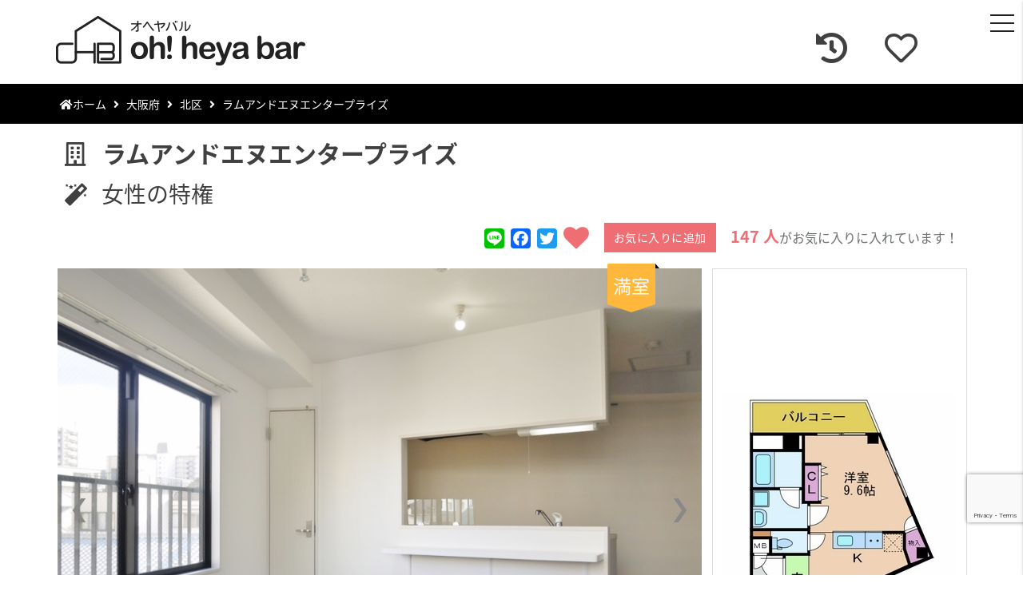

--- FILE ---
content_type: text/html; charset=UTF-8
request_url: https://oheyabar.com/property/45170/
body_size: 22978
content:
<!doctype html>
<html lang="ja"><head>
	<meta charset="UTF-8">
	<title>
		ラムアンドエヌエンタープライズ(大阪府大阪市北区菅栄町13-15)の物件情報 | 大阪のデザイナーズ、リノベーションなどのこだわり賃貸マンションはオヘヤバル！</title>
	<meta name="keywords" content="ラムアンドエヌエンタープライズ,大阪府大阪市北区菅栄町13-15,大阪,デザイナーズ,リノベーション,賃貸マンション,オヘヤバル,oh! heya bar"/>
		<meta name="description" content="ラムアンドエヌエンタープライズ(大阪府大阪市北区菅栄町13-15)の物件情報です。|※レディース専用マンション女性限定のレディースマンション&#x2728;角部屋の１Ｒのお部屋をご紹介&#x203c;最寄は谷町線「天神橋筋六丁目駅」徒歩１分という驚異の駅近物件です&#x1f44d;１秒でも多く寝たいなら絶対駅近に住むべき。築...">
	<meta name="theme-color" content="#ffffff">
	<meta http-equiv="X-UA-Compatible" content="IE=edge,chrome=1">
	<meta name="viewport" content="width=device-width, initial-scale=1.0,user-scalable=no,maximum-scale=1">
	<meta name='robots' content='max-image-preview:large' />
<link rel='dns-prefetch' href='//static.addtoany.com' />
<link rel='dns-prefetch' href='//ajax.googleapis.com' />
<link rel='dns-prefetch' href='//www.google.com' />
<link rel='dns-prefetch' href='//s.w.org' />
<link rel="alternate" type="application/rss+xml" title="大阪のデザイナーズ、リノベーションなどのこだわり賃貸マンションはオヘヤバル！ &raquo; フィード" href="https://oheyabar.com/feed/" />
<link rel="alternate" type="application/rss+xml" title="大阪のデザイナーズ、リノベーションなどのこだわり賃貸マンションはオヘヤバル！ &raquo; コメントフィード" href="https://oheyabar.com/comments/feed/" />
		<script type="text/javascript">
			window._wpemojiSettings = {"baseUrl":"https:\/\/s.w.org\/images\/core\/emoji\/13.0.1\/72x72\/","ext":".png","svgUrl":"https:\/\/s.w.org\/images\/core\/emoji\/13.0.1\/svg\/","svgExt":".svg","source":{"concatemoji":"https:\/\/oheyabar.com\/wp-includes\/js\/wp-emoji-release.min.js"}};
			!function(e,a,t){var n,r,o,i=a.createElement("canvas"),p=i.getContext&&i.getContext("2d");function s(e,t){var a=String.fromCharCode;p.clearRect(0,0,i.width,i.height),p.fillText(a.apply(this,e),0,0);e=i.toDataURL();return p.clearRect(0,0,i.width,i.height),p.fillText(a.apply(this,t),0,0),e===i.toDataURL()}function c(e){var t=a.createElement("script");t.src=e,t.defer=t.type="text/javascript",a.getElementsByTagName("head")[0].appendChild(t)}for(o=Array("flag","emoji"),t.supports={everything:!0,everythingExceptFlag:!0},r=0;r<o.length;r++)t.supports[o[r]]=function(e){if(!p||!p.fillText)return!1;switch(p.textBaseline="top",p.font="600 32px Arial",e){case"flag":return s([127987,65039,8205,9895,65039],[127987,65039,8203,9895,65039])?!1:!s([55356,56826,55356,56819],[55356,56826,8203,55356,56819])&&!s([55356,57332,56128,56423,56128,56418,56128,56421,56128,56430,56128,56423,56128,56447],[55356,57332,8203,56128,56423,8203,56128,56418,8203,56128,56421,8203,56128,56430,8203,56128,56423,8203,56128,56447]);case"emoji":return!s([55357,56424,8205,55356,57212],[55357,56424,8203,55356,57212])}return!1}(o[r]),t.supports.everything=t.supports.everything&&t.supports[o[r]],"flag"!==o[r]&&(t.supports.everythingExceptFlag=t.supports.everythingExceptFlag&&t.supports[o[r]]);t.supports.everythingExceptFlag=t.supports.everythingExceptFlag&&!t.supports.flag,t.DOMReady=!1,t.readyCallback=function(){t.DOMReady=!0},t.supports.everything||(n=function(){t.readyCallback()},a.addEventListener?(a.addEventListener("DOMContentLoaded",n,!1),e.addEventListener("load",n,!1)):(e.attachEvent("onload",n),a.attachEvent("onreadystatechange",function(){"complete"===a.readyState&&t.readyCallback()})),(n=t.source||{}).concatemoji?c(n.concatemoji):n.wpemoji&&n.twemoji&&(c(n.twemoji),c(n.wpemoji)))}(window,document,window._wpemojiSettings);
		</script>
		<style type="text/css">
img.wp-smiley,
img.emoji {
	display: inline !important;
	border: none !important;
	box-shadow: none !important;
	height: 1em !important;
	width: 1em !important;
	margin: 0 .07em !important;
	vertical-align: -0.1em !important;
	background: none !important;
	padding: 0 !important;
}
</style>
	<link rel='stylesheet' id='wpfp-css' href='https://oheyabar.com/wp-content/plugins/wp-favorite-posts/wpfp.css' type='text/css' />
<link rel='stylesheet' id='wp-block-library-css'  href='https://oheyabar.com/wp-includes/css/dist/block-library/style.min.css' type='text/css' media='all' />
<link rel='stylesheet' id='contact-form-7-css'  href='https://oheyabar.com/wp-content/plugins/contact-form-7/includes/css/styles.css' type='text/css' media='all' />
<link rel='stylesheet' id='jquery-ui-theme-css'  href='https://ajax.googleapis.com/ajax/libs/jqueryui/1.11.4/themes/smoothness/jquery-ui.min.css' type='text/css' media='all' />
<link rel='stylesheet' id='jquery-ui-timepicker-css'  href='https://oheyabar.com/wp-content/plugins/contact-form-7-datepicker/js/jquery-ui-timepicker/jquery-ui-timepicker-addon.min.css' type='text/css' media='all' />
<link rel='stylesheet' id='feas-modal-css'  href='https://oheyabar.com/wp-content/plugins/feas-modal/feas-modal.css?20210730' type='text/css' media='all' />
<link rel='stylesheet' id='ppress-frontend-css'  href='https://oheyabar.com/wp-content/plugins/wp-user-avatar/assets/css/frontend.min.css' type='text/css' media='all' />
<link rel='stylesheet' id='ppress-flatpickr-css'  href='https://oheyabar.com/wp-content/plugins/wp-user-avatar/assets/flatpickr/flatpickr.min.css' type='text/css' media='all' />
<link rel='stylesheet' id='ppress-select2-css'  href='https://oheyabar.com/wp-content/plugins/wp-user-avatar/assets/select2/select2.min.css' type='text/css' media='all' />
<link rel='stylesheet' id='addtoany-css'  href='https://oheyabar.com/wp-content/plugins/add-to-any/addtoany.min.css' type='text/css' media='all' />
<script type='text/javascript' id='addtoany-core-js-before'>
window.a2a_config=window.a2a_config||{};a2a_config.callbacks=[];a2a_config.overlays=[];a2a_config.templates={};a2a_localize = {
	Share: "共有",
	Save: "ブックマーク",
	Subscribe: "購読",
	Email: "メール",
	Bookmark: "ブックマーク",
	ShowAll: "すべて表示する",
	ShowLess: "小さく表示する",
	FindServices: "サービスを探す",
	FindAnyServiceToAddTo: "追加するサービスを今すぐ探す",
	PoweredBy: "Powered by",
	ShareViaEmail: "メールでシェアする",
	SubscribeViaEmail: "メールで購読する",
	BookmarkInYourBrowser: "ブラウザにブックマーク",
	BookmarkInstructions: "このページをブックマークするには、 Ctrl+D または \u2318+D を押下。",
	AddToYourFavorites: "お気に入りに追加",
	SendFromWebOrProgram: "任意のメールアドレスまたはメールプログラムから送信",
	EmailProgram: "メールプログラム",
	More: "詳細&#8230;",
	ThanksForSharing: "共有ありがとうございます !",
	ThanksForFollowing: "フォローありがとうございます !"
};
</script>
<script type='text/javascript' async src='https://static.addtoany.com/menu/page.js' id='addtoany-core-js'></script>
<script type='text/javascript' src='https://oheyabar.com/wp-includes/js/jquery/jquery.min.js' id='jquery-core-js'></script>
<script type='text/javascript' src='https://oheyabar.com/wp-includes/js/jquery/jquery-migrate.min.js' id='jquery-migrate-js'></script>
<script type='text/javascript' async src='https://oheyabar.com/wp-content/plugins/add-to-any/addtoany.min.js' id='addtoany-jquery-js'></script>
<script type='text/javascript' src='https://oheyabar.com/wp-content/plugins/wp-user-avatar/assets/flatpickr/flatpickr.min.js' id='ppress-flatpickr-js'></script>
<script type='text/javascript' src='https://oheyabar.com/wp-content/plugins/wp-user-avatar/assets/select2/select2.min.js' id='ppress-select2-js'></script>
<script type='text/javascript' src='https://oheyabar.com/wp-content/plugins/wp-favorite-posts/script.js' id='wp-favorite-posts-js'></script>
<link rel="https://api.w.org/" href="https://oheyabar.com/wp-json/" /><link rel="EditURI" type="application/rsd+xml" title="RSD" href="https://oheyabar.com/xmlrpc.php?rsd" />
<link rel="wlwmanifest" type="application/wlwmanifest+xml" href="https://oheyabar.com/wp-includes/wlwmanifest.xml" /> 
<link rel="canonical" href="https://oheyabar.com/property/45170/" />
<link rel='shortlink' href='https://oheyabar.com/?p=45170' />
<link rel="alternate" type="application/json+oembed" href="https://oheyabar.com/wp-json/oembed/1.0/embed?url=https%3A%2F%2Foheyabar.com%2Fproperty%2F45170%2F" />
<link rel="alternate" type="text/xml+oembed" href="https://oheyabar.com/wp-json/oembed/1.0/embed?url=https%3A%2F%2Foheyabar.com%2Fproperty%2F45170%2F&#038;format=xml" />
<style type="text/css">.saboxplugin-wrap{-webkit-box-sizing:border-box;-moz-box-sizing:border-box;-ms-box-sizing:border-box;box-sizing:border-box;border:1px solid #eee;width:100%;clear:both;display:block;overflow:hidden;word-wrap:break-word;position:relative}.saboxplugin-wrap .saboxplugin-gravatar{float:left;padding:0 20px 20px 20px}.saboxplugin-wrap .saboxplugin-gravatar img{max-width:100px;height:auto;border-radius:0;}.saboxplugin-wrap .saboxplugin-authorname{font-size:18px;line-height:1;margin:20px 0 0 20px;display:block}.saboxplugin-wrap .saboxplugin-authorname a{text-decoration:none}.saboxplugin-wrap .saboxplugin-authorname a:focus{outline:0}.saboxplugin-wrap .saboxplugin-desc{display:block;margin:5px 20px}.saboxplugin-wrap .saboxplugin-desc a{text-decoration:underline}.saboxplugin-wrap .saboxplugin-desc p{margin:5px 0 12px}.saboxplugin-wrap .saboxplugin-web{margin:0 20px 15px;text-align:left}.saboxplugin-wrap .sab-web-position{text-align:right}.saboxplugin-wrap .saboxplugin-web a{color:#ccc;text-decoration:none}.saboxplugin-wrap .saboxplugin-socials{position:relative;display:block;background:#fcfcfc;padding:5px;border-top:1px solid #eee}.saboxplugin-wrap .saboxplugin-socials a svg{width:20px;height:20px}.saboxplugin-wrap .saboxplugin-socials a svg .st2{fill:#fff; transform-origin:center center;}.saboxplugin-wrap .saboxplugin-socials a svg .st1{fill:rgba(0,0,0,.3)}.saboxplugin-wrap .saboxplugin-socials a:hover{opacity:.8;-webkit-transition:opacity .4s;-moz-transition:opacity .4s;-o-transition:opacity .4s;transition:opacity .4s;box-shadow:none!important;-webkit-box-shadow:none!important}.saboxplugin-wrap .saboxplugin-socials .saboxplugin-icon-color{box-shadow:none;padding:0;border:0;-webkit-transition:opacity .4s;-moz-transition:opacity .4s;-o-transition:opacity .4s;transition:opacity .4s;display:inline-block;color:#fff;font-size:0;text-decoration:inherit;margin:5px;-webkit-border-radius:0;-moz-border-radius:0;-ms-border-radius:0;-o-border-radius:0;border-radius:0;overflow:hidden}.saboxplugin-wrap .saboxplugin-socials .saboxplugin-icon-grey{text-decoration:inherit;box-shadow:none;position:relative;display:-moz-inline-stack;display:inline-block;vertical-align:middle;zoom:1;margin:10px 5px;color:#444;fill:#444}.clearfix:after,.clearfix:before{content:' ';display:table;line-height:0;clear:both}.ie7 .clearfix{zoom:1}.saboxplugin-socials.sabox-colored .saboxplugin-icon-color .sab-twitch{border-color:#38245c}.saboxplugin-socials.sabox-colored .saboxplugin-icon-color .sab-addthis{border-color:#e91c00}.saboxplugin-socials.sabox-colored .saboxplugin-icon-color .sab-behance{border-color:#003eb0}.saboxplugin-socials.sabox-colored .saboxplugin-icon-color .sab-delicious{border-color:#06c}.saboxplugin-socials.sabox-colored .saboxplugin-icon-color .sab-deviantart{border-color:#036824}.saboxplugin-socials.sabox-colored .saboxplugin-icon-color .sab-digg{border-color:#00327c}.saboxplugin-socials.sabox-colored .saboxplugin-icon-color .sab-dribbble{border-color:#ba1655}.saboxplugin-socials.sabox-colored .saboxplugin-icon-color .sab-facebook{border-color:#1e2e4f}.saboxplugin-socials.sabox-colored .saboxplugin-icon-color .sab-flickr{border-color:#003576}.saboxplugin-socials.sabox-colored .saboxplugin-icon-color .sab-github{border-color:#264874}.saboxplugin-socials.sabox-colored .saboxplugin-icon-color .sab-google{border-color:#0b51c5}.saboxplugin-socials.sabox-colored .saboxplugin-icon-color .sab-googleplus{border-color:#96271a}.saboxplugin-socials.sabox-colored .saboxplugin-icon-color .sab-html5{border-color:#902e13}.saboxplugin-socials.sabox-colored .saboxplugin-icon-color .sab-instagram{border-color:#1630aa}.saboxplugin-socials.sabox-colored .saboxplugin-icon-color .sab-linkedin{border-color:#00344f}.saboxplugin-socials.sabox-colored .saboxplugin-icon-color .sab-pinterest{border-color:#5b040e}.saboxplugin-socials.sabox-colored .saboxplugin-icon-color .sab-reddit{border-color:#992900}.saboxplugin-socials.sabox-colored .saboxplugin-icon-color .sab-rss{border-color:#a43b0a}.saboxplugin-socials.sabox-colored .saboxplugin-icon-color .sab-sharethis{border-color:#5d8420}.saboxplugin-socials.sabox-colored .saboxplugin-icon-color .sab-skype{border-color:#00658a}.saboxplugin-socials.sabox-colored .saboxplugin-icon-color .sab-soundcloud{border-color:#995200}.saboxplugin-socials.sabox-colored .saboxplugin-icon-color .sab-spotify{border-color:#0f612c}.saboxplugin-socials.sabox-colored .saboxplugin-icon-color .sab-stackoverflow{border-color:#a95009}.saboxplugin-socials.sabox-colored .saboxplugin-icon-color .sab-steam{border-color:#006388}.saboxplugin-socials.sabox-colored .saboxplugin-icon-color .sab-user_email{border-color:#b84e05}.saboxplugin-socials.sabox-colored .saboxplugin-icon-color .sab-stumbleUpon{border-color:#9b280e}.saboxplugin-socials.sabox-colored .saboxplugin-icon-color .sab-tumblr{border-color:#10151b}.saboxplugin-socials.sabox-colored .saboxplugin-icon-color .sab-twitter{border-color:#0967a0}.saboxplugin-socials.sabox-colored .saboxplugin-icon-color .sab-vimeo{border-color:#0d7091}.saboxplugin-socials.sabox-colored .saboxplugin-icon-color .sab-windows{border-color:#003f71}.saboxplugin-socials.sabox-colored .saboxplugin-icon-color .sab-whatsapp{border-color:#003f71}.saboxplugin-socials.sabox-colored .saboxplugin-icon-color .sab-wordpress{border-color:#0f3647}.saboxplugin-socials.sabox-colored .saboxplugin-icon-color .sab-yahoo{border-color:#14002d}.saboxplugin-socials.sabox-colored .saboxplugin-icon-color .sab-youtube{border-color:#900}.saboxplugin-socials.sabox-colored .saboxplugin-icon-color .sab-xing{border-color:#000202}.saboxplugin-socials.sabox-colored .saboxplugin-icon-color .sab-mixcloud{border-color:#2475a0}.saboxplugin-socials.sabox-colored .saboxplugin-icon-color .sab-vk{border-color:#243549}.saboxplugin-socials.sabox-colored .saboxplugin-icon-color .sab-medium{border-color:#00452c}.saboxplugin-socials.sabox-colored .saboxplugin-icon-color .sab-quora{border-color:#420e00}.saboxplugin-socials.sabox-colored .saboxplugin-icon-color .sab-meetup{border-color:#9b181c}.saboxplugin-socials.sabox-colored .saboxplugin-icon-color .sab-goodreads{border-color:#000}.saboxplugin-socials.sabox-colored .saboxplugin-icon-color .sab-snapchat{border-color:#999700}.saboxplugin-socials.sabox-colored .saboxplugin-icon-color .sab-500px{border-color:#00557f}.saboxplugin-socials.sabox-colored .saboxplugin-icon-color .sab-mastodont{border-color:#185886}.sabox-plus-item{margin-bottom:20px}@media screen and (max-width:480px){.saboxplugin-wrap{text-align:center}.saboxplugin-wrap .saboxplugin-gravatar{float:none;padding:20px 0;text-align:center;margin:0 auto;display:block}.saboxplugin-wrap .saboxplugin-gravatar img{float:none;display:inline-block;display:-moz-inline-stack;vertical-align:middle;zoom:1}.saboxplugin-wrap .saboxplugin-desc{margin:0 10px 20px;text-align:center}.saboxplugin-wrap .saboxplugin-authorname{text-align:center;margin:10px 0 20px}}body .saboxplugin-authorname a,body .saboxplugin-authorname a:hover{box-shadow:none;-webkit-box-shadow:none}a.sab-profile-edit{font-size:16px!important;line-height:1!important}.sab-edit-settings a,a.sab-profile-edit{color:#0073aa!important;box-shadow:none!important;-webkit-box-shadow:none!important}.sab-edit-settings{margin-right:15px;position:absolute;right:0;z-index:2;bottom:10px;line-height:20px}.sab-edit-settings i{margin-left:5px}.saboxplugin-socials{line-height:1!important}.rtl .saboxplugin-wrap .saboxplugin-gravatar{float:right}.rtl .saboxplugin-wrap .saboxplugin-authorname{display:flex;align-items:center}.rtl .saboxplugin-wrap .saboxplugin-authorname .sab-profile-edit{margin-right:10px}.rtl .sab-edit-settings{right:auto;left:0}img.sab-custom-avatar{max-width:75px;}.saboxplugin-wrap .saboxplugin-gravatar img {-webkit-border-radius:50%;-moz-border-radius:50%;-ms-border-radius:50%;-o-border-radius:50%;border-radius:50%;}.saboxplugin-wrap .saboxplugin-gravatar img {-webkit-border-radius:50%;-moz-border-radius:50%;-ms-border-radius:50%;-o-border-radius:50%;border-radius:50%;}.saboxplugin-wrap .saboxplugin-gravatar img {-webkit-transition:all .5s ease;-moz-transition:all .5s ease;-o-transition:all .5s ease;transition:all .5s ease;}.saboxplugin-wrap .saboxplugin-gravatar img:hover {-webkit-transform:rotate(45deg);-moz-transform:rotate(45deg);-o-transform:rotate(45deg);-ms-transform:rotate(45deg);transform:rotate(45deg);}.saboxplugin-wrap {margin-top:0px; margin-bottom:0px; padding: 0px 0px }.saboxplugin-wrap .saboxplugin-authorname {font-size:18px; line-height:25px;}.saboxplugin-wrap .saboxplugin-desc p, .saboxplugin-wrap .saboxplugin-desc {font-size:14px !important; line-height:21px !important;}.saboxplugin-wrap .saboxplugin-web {font-size:14px;}.saboxplugin-wrap .saboxplugin-socials a svg {width:18px;height:18px;}</style><link rel="icon" href="https://oheyabar.com/wp-content/uploads/2018/01/cropped-logo-homes-32x32.png" sizes="32x32" />
<link rel="icon" href="https://oheyabar.com/wp-content/uploads/2018/01/cropped-logo-homes-192x192.png" sizes="192x192" />
<link rel="apple-touch-icon" href="https://oheyabar.com/wp-content/uploads/2018/01/cropped-logo-homes-180x180.png" />
<meta name="msapplication-TileImage" content="https://oheyabar.com/wp-content/uploads/2018/01/cropped-logo-homes-270x270.png" />
	<link rel="stylesheet" type="text/css" href="https://www.oheyabar.com/wp-content/themes/oheyabar/css/main.css?1769407710"/>
	<link href="https://use.fontawesome.com/releases/v5.0.1/css/all.css" rel="stylesheet">
	<link rel="stylesheet" type="text/css" href="https://www.oheyabar.com/wp-content/themes/oheyabar/css/materialize.css"/>
	<link href="https://fonts.googleapis.com/earlyaccess/notosansjapanese.css" rel="stylesheet"/>
	<link rel="stylesheet" href="https://www.oheyabar.com/wp-content/themes/oheyabar/css/drawer.min.css">
	<link rel="stylesheet" href="https://www.oheyabar.com/wp-content/themes/oheyabar/css/slider-pro-x.css">
	<link rel="stylesheet" href="https://www.oheyabar.com/wp-content/themes/oheyabar/css/magnific-popup.css">
	<script async src="https://www.googletagmanager.com/gtag/js?id=UA-4770804-20"></script>
	<script>
		window.dataLayer = window.dataLayer || [];
		function gtag() {
			dataLayer.push( arguments );
		}
		gtag( 'js', new Date() );

		gtag( 'config', 'UA-4770804-20' );
	</script>

	<style type="text/css">
		[type="checkbox"]:not(:checked),
		[type="checkbox"]:checked {
			position: relative !important;
			opacity: 1 !important;
			pointer-events: visible !important;
		}
		
		input[type=text]:not(.browser-default) {
			margin: 0 !important;
		}
		
		.select-wrapper input.select-dropdown {
			display: inline-block !important;
		}
	</style>
	<!-- OGP -->
<meta property="og:type" content="article">
<meta property="og:title" content="ラムアンドエヌエンタープライズ(大阪府大阪市北区菅栄町13-15)の物件情報 | 大阪のデザイナーズ、リノベーションなどのこだわり賃貸マンションはオヘヤバル！">
<meta property="og:url" content="https://oheyabar.com/property/45170/">
<meta property="og:description" content="ラムアンドエヌエンタープライズ(大阪府大阪市北区菅栄町13-15)の物件情報です。|※レディース専用マンション女性限定のレディースマンション&#x2728;角部屋の１Ｒのお部屋をご紹介&#x203c;最寄は谷町線「天神橋筋六丁目駅」徒歩１分という驚異の駅近物件です&#x1f44d;１秒でも多く寝たいなら絶... ">
<meta property="og:image" content="https://oheyabar.com/wp-content/uploads/2018/12/P1880209.jpg">
<meta property="og:title" content="ラムアンドエヌエンタープライズ(大阪府大阪市北区菅栄町13-15)の物件情報| 大阪のデザイナーズ、リノベーションなどのこだわり賃貸マンションはオヘヤバル！">
<meta property="og:image:width" content="640" /> 
<meta property="og:image:height" content="320" />
<meta property="og:site_name" content="大阪のデザイナーズ、リノベーションなどのこだわり賃貸マンションはオヘヤバル！">
<meta property="og:locale" content="ja_JP" />
<meta property="fb:app_id" content="1612646395495867"/>
<meta name="twitter:title" content="ラムアンドエヌエンタープライズ(大阪府大阪市北区菅栄町13-15)の物件情報 | 大阪のデザイナーズ、リノベーションなどのこだわり賃貸マンションはオヘヤバル！"/>
<meta name="twitter:image" content="https://oheyabar.com/wp-content/uploads/2018/12/P1880209.jpg"/>
<meta name="twitter:description" content="ラムアンドエヌエンタープライズ(大阪府大阪市北区菅栄町13-15)の物件情報です。|※レディース専用マンション女性限定のレディースマンション&#x2728;角部屋の１Ｒのお部屋をご紹介&#x203c;最寄は谷町線「天神橋筋六丁目駅」徒歩１分という驚異の駅近物件です&#x1f44d;１秒でも多く寝たいなら絶... " />
<link rel="canonical" href="https://oheyabar.com/property/45170/" /></head>

<body class="property-template-default single single-property postid-45170 drawer drawer--right">
	<!-- wrapper -->
	<!-- header -->
	<header class="header clear" role="banner">
		<button type="button" class="drawer-toggle drawer-hamburger">
      <span class="sr-only">toggle navigation</span>
      <span class="drawer-hamburger-icon"></span>
    </button>
	
		<nav class="drawer-nav" role="navigation">
  <div class="sb-right-inner">
    <ul class="drawer-menu">
      <li class="drawer_ic sp_l"><a class="drawer-brand" href="tel:0668862025" title="06-6886-2025"><i class="fas fa-phone" aria-hidden="true"></i></a> </li>
      <li class="drawer_ic"><a class="drawer-brand" href="/total-contact"><i class="far fa-envelope" aria-hidden="true"></i></a> </li>
      <li class="drawer_ic"><a class="drawer-brand" href="https://line.me/R/ti/p/%40hvn3129w" target="_blank">
        <svg aria-hidden="true" data-prefix="fab" data-icon="line" role="img" xmlns="http://www.w3.org/2000/svg" viewBox="0 0 448 512" class="svg-inline--fa fa-line fa-w-14">
          <path fill="currentColor" d="M272.1 204.2v71.1c0 1.8-1.4 3.2-3.2 3.2h-11.4c-1.1 0-2.1-.6-2.6-1.3l-32.6-44v42.2c0 1.8-1.4 3.2-3.2 3.2h-11.4c-1.8 0-3.2-1.4-3.2-3.2v-71.1c0-1.8 1.4-3.2 3.2-3.2H219c1 0 2.1.5 2.6 1.4l32.6 44v-42.2c0-1.8 1.4-3.2 3.2-3.2h11.4c1.8-.1 3.3 1.4 3.3 3.1zm-82-3.2h-11.4c-1.8 0-3.2 1.4-3.2 3.2v71.1c0 1.8 1.4 3.2 3.2 3.2h11.4c1.8 0 3.2-1.4 3.2-3.2v-71.1c0-1.7-1.4-3.2-3.2-3.2zm-27.5 59.6h-31.1v-56.4c0-1.8-1.4-3.2-3.2-3.2h-11.4c-1.8 0-3.2 1.4-3.2 3.2v71.1c0 .9.3 1.6.9 2.2.6.5 1.3.9	 2.2.9h45.7c1.8 0 3.2-1.4 3.2-3.2v-11.4c0-1.7-1.4-3.2-3.1-3.2zM332.1 201h-45.7c-1.7 0-3.2 1.4-3.2 3.2v71.1c0 1.7 1.4 3.2 3.2 3.2h45.7c1.8 0 3.2-1.4 3.2-3.2v-11.4c0-1.8-1.4-3.2-3.2-3.2H301v-12h31.1c1.8 0 3.2-1.4 3.2-3.2V234c0-1.8-1.4-3.2-3.2-3.2H301v-12h31.1c1.8 0 3.2-1.4 3.2-3.2v-11.4c-.1-1.7-1.5-3.2-3.2-3.2zM448 113.7V399c-.1 44.8-36.8 81.1-81.7 81H81c-44.8-.1-81.1-36.9-81-81.7V113c.1-44.8 36.9-81.1 81.7-81H367c44.8.1 81.1 36.8 81 81.7zm-61.6 122.6c0-73-73.2-132.4-163.1-132.4-89.9 0-163.1 59.4-163.1 132.4 0 65.4 58 120.2 136.4 130.6 19.1 4.1 16.9 11.1 12.6 36.8-.7 4.1-3.3 16.1 14.1 8.8 17.4-7.3 93.9-55.3 128.2-94.7 23.6-26 34.9-52.3 34.9-81.5z" class=""></path>
        </svg>
        </a> </li>
      <li class="drawer_ic"><a class="drawer-brand" href="https://www.facebook.com/oheyabar/" target="_blank"><i class="fab fa-facebook-square" aria-hidden="true"></i></a> </li>
      <li class="drawer_ic"><a class="drawer-brand" href="https://www.instagram.com/oheyabar/" target="_blank"><i class="fab fa-instagram" aria-hidden="true"></i></a> </li>
      <li><a class="drawer-menu-item" href="https://oheyabar.com"><i class="fas fa-home" aria-hidden="true"></i>&nbsp;&nbsp;HOME</a> </li>
            <li><a class="drawer-menu-item" href="/line-search"><i class="fas fa-train" aria-hidden="true"></i>&nbsp;&nbsp;沿線検索</a> </li>
      <li><a class="drawer-menu-item" href="/area-search"><i class="fas fa-map-marker-alt" aria-hidden="true"></i>&nbsp;&nbsp;エリア検索</a> </li>
      <li class="drawer-dropdown"><a class="drawer-menu-item" href="#" data-toggle="dropdown" role="button" aria-expanded="false"><i class="fas fa-tag" aria-hidden="true"></i>&nbsp;&nbsp;物件カテゴリ一覧<span class="drawer-caret"></span></a>
        <ul class="drawer-dropdown-menu">
          <li><a class="drawer-dropdown-menu-item" href="https://www.oheyabar.com/?s_keyword_0=&cf_limit_keyword_1=&cf_limit_keyword_2=&search_element_3_cnt=319&search_element_4_cnt=35&search_element_5_cnt=3&search_element_6_0=14&search_element_6_cnt=13&searchbutton=%E6%A4%9C%E3%80%80%E7%B4%A2&csp=search_add&feadvns_max_line_0=8&fe_form_no=0"><i class="fas fa-wrench" aria-hidden="true"></i>&nbsp;&nbsp;リノベーション</a> </li>
          <li><a class="drawer-dropdown-menu-item" href="https://www.oheyabar.com/?s_keyword_0=&cf_limit_keyword_1=&cf_limit_keyword_2=&search_element_3_cnt=319&search_element_4_cnt=35&search_element_5_cnt=3&search_element_6_1=13&search_element_6_cnt=13&searchbutton=%E6%A4%9C%E3%80%80%E7%B4%A2&csp=search_add&feadvns_max_line_0=8&fe_form_no=0"><i class="fab fa-fort-awesome" aria-hidden="true"></i>&nbsp;&nbsp;デザイナーズ</a> </li>
          <li><a class="drawer-dropdown-menu-item" href="https://www.oheyabar.com/?s_keyword_0=&cf_limit_keyword_1=&cf_limit_keyword_2=&search_element_3_cnt=319&search_element_4_cnt=35&search_element_5_cnt=3&search_element_6_2=588&search_element_6_cnt=13&searchbutton=%E6%A4%9C%E3%80%80%E7%B4%A2&csp=search_add&feadvns_max_line_0=8&fe_form_no=0"><i class="far fa-square" aria-hidden="true"></i>&nbsp;&nbsp;コンクリ</a> </li>
          <li><a class="drawer-dropdown-menu-item" href="https://www.oheyabar.com/?s_keyword_0=&cf_limit_keyword_1=&cf_limit_keyword_2=&search_element_3_cnt=319&search_element_4_cnt=35&search_element_5_cnt=3&search_element_6_3=589&search_element_6_cnt=13&searchbutton=%E6%A4%9C%E3%80%80%E7%B4%A2&csp=search_add&feadvns_max_line_0=8&fe_form_no=0"><i class="fas fa-paint-brush" aria-hidden="true"></i>&nbsp;&nbsp;白っぽい</a> </li>
          <li><a class="drawer-dropdown-menu-item" href="https://www.oheyabar.com/?s_keyword_0=&cf_limit_keyword_1=&cf_limit_keyword_2=&search_element_3_cnt=319&search_element_4_cnt=35&search_element_5_cnt=3&search_element_6_4=140&search_element_6_cnt=13&searchbutton=%E6%A4%9C%E3%80%80%E7%B4%A2&csp=search_add&feadvns_max_line_0=8&fe_form_no=0"><i class="fas fa-bed" aria-hidden="true"></i>&nbsp;&nbsp;メゾネット・ロフト</a> </li>
          <li><a class="drawer-dropdown-menu-item" href="https://www.oheyabar.com/?s_keyword_0=&cf_limit_keyword_1=&cf_limit_keyword_2=&search_element_3_cnt=319&search_element_4_cnt=35&search_element_5_cnt=3&search_element_6_5=591&search_element_6_cnt=13&searchbutton=%E6%A4%9C%E3%80%80%E7%B4%A2&csp=search_add&feadvns_max_line_0=8&fe_form_no=0"><i class="far fa-building" aria-hidden="true"></i>&nbsp;&nbsp;タワマン</a> </li>
          <li><a class="drawer-dropdown-menu-item" href="https://www.oheyabar.com/?s_keyword_0=&cf_limit_keyword_1=&cf_limit_keyword_2=&search_element_3_cnt=319&search_element_4_cnt=35&search_element_5_cnt=3&search_element_6_6=20&search_element_6_cnt=13&searchbutton=%E6%A4%9C%E3%80%80%E7%B4%A2&csp=search_add&feadvns_max_line_0=8&fe_form_no=0"><i class="fas fa-paw" aria-hidden="true"></i>&nbsp;&nbsp;ペット可</a> </li>
          <li><a class="drawer-dropdown-menu-item" href="https://www.oheyabar.com/?s_keyword_0=&cf_limit_keyword_1=&cf_limit_keyword_2=&search_element_3_cnt=319&search_element_4_cnt=35&search_element_5_cnt=3&search_element_6_8=139&search_element_6_cnt=13&searchbutton=%E6%A4%9C%E3%80%80%E7%B4%A2&csp=search_add&feadvns_max_line_0=8&fe_form_no=0"><i class="fas fa-male" aria-hidden="true"></i>&nbsp;&nbsp;駅近(3分以内)</a> </li>
          <li><a class="drawer-dropdown-menu-item" href="https://www.oheyabar.com/?s_keyword_0=&cf_limit_keyword_1=&cf_limit_keyword_2=&search_element_3_cnt=319&search_element_4_cnt=35&search_element_5_cnt=3&search_element_6_7=21&search_element_6_cnt=13&searchbutton=%E6%A4%9C%E3%80%80%E7%B4%A2&csp=search_add&feadvns_max_line_0=8&fe_form_no=0"><i class="fas fa-home" aria-hidden="true"></i>&nbsp;&nbsp;戸建て</a> </li>
          <li><a class="drawer-dropdown-menu-item" href="https://www.oheyabar.com/?s_keyword_0=&cf_limit_keyword_1=&cf_limit_keyword_2=&search_element_3_cnt=319&search_element_4_cnt=35&search_element_5_cnt=3&search_element_6_9=590&search_element_6_cnt=13&searchbutton=%E6%A4%9C%E3%80%80%E7%B4%A2&csp=search_add&feadvns_max_line_0=8&fe_form_no=0"><i class="fas fa-laptop" aria-hidden="true"></i>&nbsp;&nbsp;SOHO</a> </li>
          <li><a class="drawer-dropdown-menu-item" href="https://www.oheyabar.com/?s_keyword_0=&cf_limit_keyword_1=&cf_limit_keyword_2=&search_element_3_cnt=319&search_element_4_cnt=35&search_element_5_cnt=3&search_element_6_0=508&search_element_6_1=597&search_element_6_2=143&search_element_6_cnt=3&searchbutton=%E6%A4%9C%E3%80%80%E7%B4%A2&csp=search_add&feadvns_max_line_6=8&fe_form_no=6"><i class="fas fa-magic" aria-hidden="true"></i>&nbsp;&nbsp;新築・分譲・綺麗め</a> </li>
        </ul>
      </li>
      <li><a class="drawer-menu-item" href="/history"><i class="fas fa-history" aria-hidden="true"></i>&nbsp;&nbsp;最近見た物件一覧</a> </li>
      <li><a class="drawer-menu-item" href="/favorite"><i class="far fa-heart" aria-hidden="true"></i>&nbsp;&nbsp;お気に入り一覧</a> </li>
      <li class="drawer-dropdown"><a class="drawer-menu-item" href="#" data-toggle="dropdown" role="button" aria-expanded="false"><i class="fas fa-pencil-alt" aria-hidden="true"></i>&nbsp;&nbsp;ブログ一覧<span class="drawer-caret"></span></a>
        <ul class="drawer-dropdown-menu">
          <li><a class="drawer-dropdown-menu-item" href="/neighborhood/category_blog/foods"><i class="fas fa-utensils" aria-hidden="true"></i>&nbsp;&nbsp;Foods</a> </li>
          <li><a class="drawer-dropdown-menu-item" href="/neighborhood/category_blog/shop"><i class="fas fa-shopping-bag" aria-hidden="true"></i>&nbsp;&nbsp;Shop</a> </li>
          <li><a class="drawer-dropdown-menu-item" href="/neighborhood/category_blog/staff"><i class="fas fa-user" aria-hidden="true"></i>&nbsp;&nbsp;Staff</a> </li>
        </ul>
      </li>
      <li><a class="drawer-menu-item" href="/shop"><i class="fas fa-building"></i>&nbsp;&nbsp;会社紹介</a> </li>
      <li class="drawer-dropdown"><a class="drawer-menu-item" href="#" data-toggle="dropdown" role="button" aria-expanded="false"><i class="far fa-envelope" aria-hidden="true"></i>&nbsp;&nbsp;お問い合わせ<span class="drawer-caret"></span></a>
        <ul class="drawer-dropdown-menu">
          <li><a class="drawer-dropdown-menu-item" href="tel:0668862025"><i class="fas fa-phone" aria-hidden="true"></i>&nbsp;&nbsp;電話でお問い合わせ<br>
            &nbsp;&nbsp;&nbsp;&nbsp;&nbsp;&nbsp;&nbsp;&nbsp;06-6886-2025</a> </li>
          <li><a class="drawer-dropdown-menu-item" href="/total-contact"><i class="far fa-envelope" aria-hidden="true"></i>&nbsp;&nbsp;メールでお問い合わせ</a> </li>
          <li><a class="drawer-dropdown-menu-item" href="/for-owner"><i class="fa fa-user" aria-hidden="true"></i>&nbsp;&nbsp;オーナー様お問い合わせ</a> </li>
          <li><a class="drawer-dropdown-menu-item" href="/for-management"><i class="fa fa-wrench" aria-hidden="true"></i>&nbsp;&nbsp;管理会社様お問い合わせ</a> </li>
        </ul>
      </li>
      <li><a class="drawer-menu-item" href="/clas"><i class="fas fa-bed"></i>&nbsp;&nbsp;CLAS レンタル家具</a> </li>
      <li><a class="drawer-menu-item" href="tel:0668862025"><i class="fas fa-phone" aria-hidden="true"></i>&nbsp;&nbsp;06-6886-2025</a> </li>
          </ul>
  </div>
</nav>
		<div class="container3">
			<div class="section">
				<div class="row header_bo header_search detail_property">
					<div class="logo col s6 m12 l4 no-padding">
						<a href="https://oheyabar.com">
							<img src="https://www.oheyabar.com/wp-content/themes/oheyabar/img/logo-homes.png" alt="Logo" class="logo-img">
						</a>
					
					</div>
					<div class="logo col s1 l3 no-padding offset-s1">
						<a href="/history">
					<i class="fas fa-history he_his"></i>
						</a>
					
					</div>
					<div class="logo col s1 l3 no-padding">
						<a href="/favorite">
						<i class="far fa-heart he_hea"></i>
						</a>
					

					</div>
									</div>
			</div>
		</div>
	</header><div class="black">
  <div class="container2">
    
<div class="breadcrumbs">
<ul>
	<li class="breadcrumb-list white-text orange-hover"><a href="/"><i class="fa fa-home" aria-hidden="true"></i>ホーム</a></li>
				<li class="breadcrumb-list white-text text-darken-3"><i class="fa fa-angle-right" aria-hidden="true"></i></li>
			<li class="breadcrumb-list white-text text-darken-3"><a href="https://oheyabar.com/property/area/osakafu/">大阪府</a></li>
							<li class="breadcrumb-list white-text text-darken-3"><i class="fa fa-angle-right" aria-hidden="true"></i></li>
				<li class="breadcrumb-list white-text text-darken-3"><a href="https://oheyabar.com?s_keyword_0=&cf_limit_keyword_1=&cf_limit_keyword_2=&search_element_3%5B%5D=323&searchbutton=%E6%A4%9C%E3%80%80%E7%B4%A2&csp=search_add&feadvns_max_line_0=7&fe_form_no=0">北区</a></li>
			<li class="breadcrumb-list white-text text-darken-3"><i class="fa fa-angle-right" aria-hidden="true"></i></li>
	<li class="breadcrumb-list white-text text-darken-3">ラムアンドエヌエンタープライズ</li>
</ul>
</div>
  </div>
</div>
<section>
<div class="container2">
<div class="row">
<main role="main">
    <div class="col s12 l12">
    <h1 class="property-title_detail"> <i class="far fa-building" aria-hidden="true"></i>&nbsp;&nbsp;
      ラムアンドエヌエンタープライズ    </h1>
    <h2 class="property-sub_title_detail"> <i class="fas fa-magic" aria-hidden="true"></i>&nbsp;&nbsp;
      女性の特権    </h2>
    <div class="right-align"> <div class="addtoany_shortcode"><div class="a2a_kit a2a_kit_size_32 addtoany_list" data-a2a-url="https://oheyabar.com/property/45170/" data-a2a-title="ラムアンドエヌエンタープライズ 305⑦*　北区1R　女性の特権"><a class="a2a_button_line" href="https://www.addtoany.com/add_to/line?linkurl=https%3A%2F%2Foheyabar.com%2Fproperty%2F45170%2F&amp;linkname=%E3%83%A9%E3%83%A0%E3%82%A2%E3%83%B3%E3%83%89%E3%82%A8%E3%83%8C%E3%82%A8%E3%83%B3%E3%82%BF%E3%83%BC%E3%83%97%E3%83%A9%E3%82%A4%E3%82%BA%20305%E2%91%A6%2A%E3%80%80%E5%8C%97%E5%8C%BA1R%E3%80%80%E5%A5%B3%E6%80%A7%E3%81%AE%E7%89%B9%E6%A8%A9" title="Line" rel="nofollow noopener" target="_blank"></a><a class="a2a_button_facebook" href="https://www.addtoany.com/add_to/facebook?linkurl=https%3A%2F%2Foheyabar.com%2Fproperty%2F45170%2F&amp;linkname=%E3%83%A9%E3%83%A0%E3%82%A2%E3%83%B3%E3%83%89%E3%82%A8%E3%83%8C%E3%82%A8%E3%83%B3%E3%82%BF%E3%83%BC%E3%83%97%E3%83%A9%E3%82%A4%E3%82%BA%20305%E2%91%A6%2A%E3%80%80%E5%8C%97%E5%8C%BA1R%E3%80%80%E5%A5%B3%E6%80%A7%E3%81%AE%E7%89%B9%E6%A8%A9" title="Facebook" rel="nofollow noopener" target="_blank"></a><a class="a2a_button_twitter" href="https://www.addtoany.com/add_to/twitter?linkurl=https%3A%2F%2Foheyabar.com%2Fproperty%2F45170%2F&amp;linkname=%E3%83%A9%E3%83%A0%E3%82%A2%E3%83%B3%E3%83%89%E3%82%A8%E3%83%8C%E3%82%A8%E3%83%B3%E3%82%BF%E3%83%BC%E3%83%97%E3%83%A9%E3%82%A4%E3%82%BA%20305%E2%91%A6%2A%E3%80%80%E5%8C%97%E5%8C%BA1R%E3%80%80%E5%A5%B3%E6%80%A7%E3%81%AE%E7%89%B9%E6%A8%A9" title="Twitter" rel="nofollow noopener" target="_blank"></a></div></div> <i class="fas fa-heart pink_m palse fa-2x" aria-hidden="true"></i>
      <span class='wpfp-span'><img src='https://oheyabar.com/wp-content/plugins/wp-favorite-posts/img/loading.gif' alt='Loading' title='Loading' class='wpfp-hide wpfp-img' /><a class='wpfp-link' href='?wpfpaction=add&amp;postid=45170' title='お気に入りに追加' rel='nofollow'>お気に入りに追加</a></span>      <p class="inlineb"> <span class="fav_s">
        147        人</span><span class="fav_b">がお気に入りに入れています！</span> </p>
    </div>
  </div>
    <div class="mainb">
    <div class='loadingWrap'> <img src=https://oheyabar.com/wp-content/themes/oheyabar/images/nowloading.gif> </div>
    <div id="thumb-h" class="slider-pro thumb-h-pc">
      <div class="col s12 l8 no-padding slide-rented">
                        <div class="rentedlabel center white-text">満室</div>
                <div class="sp-slides popup-gallery">
                    <div class="sp-slide">
            <figure class="photo_img"> <a href="https://oheyabar.com/wp-content/uploads/2018/12/P1880209-1024x768.jpg" id="button" rel="group1" title="カウンター付きの対面キッチンがオシャレの女性専用マンション♪"><img id="button" src="https://oheyabar.com/wp-content/uploads/2018/12/P1880209-1024x768.jpg" alt="リビング" class="sp-image"/></a>
              <figcaption class="photo_caption">
                <p> カウンター付きの対面キッチンがオシャレの女性専用マンション♪　</p>
              </figcaption>
            </figure>
          </div>
                    <div class="sp-slide">
            <figure class="photo_img"> <a href="https://oheyabar.com/wp-content/uploads/2018/12/P1880212-1024x764.jpg" id="button" rel="group1" title="角部屋の特権！２面斜光で明るいお部屋。"><img id="button" src="https://oheyabar.com/wp-content/uploads/2018/12/P1880212-1024x764.jpg" alt="リビング" class="sp-image"/></a>
              <figcaption class="photo_caption">
                <p> 角部屋の特権！２面斜光で明るいお部屋。　</p>
              </figcaption>
            </figure>
          </div>
                    <div class="sp-slide">
            <figure class="photo_img"> <a href="https://oheyabar.com/wp-content/uploads/2018/12/P1880222-1024x768.jpg" id="button" rel="group1" title="オシャレ部屋には欠かせないシーリングライト。"><img id="button" src="https://oheyabar.com/wp-content/uploads/2018/12/P1880222-1024x768.jpg" alt="" class="sp-image"/></a>
              <figcaption class="photo_caption">
                <p> オシャレ部屋には欠かせないシーリングライト。　</p>
              </figcaption>
            </figure>
          </div>
                    <div class="sp-slide">
            <figure class="photo_img"> <a href="https://oheyabar.com/wp-content/uploads/2018/12/P1880207-766x1024.jpg" id="button" rel="group1" title="収納も完備。"><img id="button" src="https://oheyabar.com/wp-content/uploads/2018/12/P1880207-766x1024.jpg" alt="収納" class="sp-image"/></a>
              <figcaption class="photo_caption">
                <p> 収納も完備。　</p>
              </figcaption>
            </figure>
          </div>
                    <div class="sp-slide">
            <figure class="photo_img"> <a href="https://oheyabar.com/wp-content/uploads/2018/12/P1880221-762x1024.jpg" id="button" rel="group1" title="もう１つ収納があります！掃除機等小さい物を入れるのにピッタリ。"><img id="button" src="https://oheyabar.com/wp-content/uploads/2018/12/P1880221-762x1024.jpg" alt="収納" class="sp-image"/></a>
              <figcaption class="photo_caption">
                <p> もう１つ収納があります！掃除機等小さい物を入れるのにピッタリ。　</p>
              </figcaption>
            </figure>
          </div>
                    <div class="sp-slide">
            <figure class="photo_img"> <a href="https://oheyabar.com/wp-content/uploads/2018/12/P1880219-1024x764.jpg" id="button" rel="group1" title="キッチンはスペースがかなりあります。"><img id="button" src="https://oheyabar.com/wp-content/uploads/2018/12/P1880219-1024x764.jpg" alt="キッチン" class="sp-image"/></a>
              <figcaption class="photo_caption">
                <p> キッチンはスペースがかなりあります。　</p>
              </figcaption>
            </figure>
          </div>
                    <div class="sp-slide">
            <figure class="photo_img"> <a href="https://oheyabar.com/wp-content/uploads/2018/12/P1880216-1024x763.jpg" id="button" rel="group1" title="２口ＩＨコンロで自炊派さんにも嬉しい。"><img id="button" src="https://oheyabar.com/wp-content/uploads/2018/12/P1880216-1024x763.jpg" alt="キッチン" class="sp-image"/></a>
              <figcaption class="photo_caption">
                <p> ２口ＩＨコンロで自炊派さんにも嬉しい。　</p>
              </figcaption>
            </figure>
          </div>
                    <div class="sp-slide">
            <figure class="photo_img"> <a href="https://oheyabar.com/wp-content/uploads/2018/12/P1880238-1024x768.jpg" id="button" rel="group1" title="浴室も快適。"><img id="button" src="https://oheyabar.com/wp-content/uploads/2018/12/P1880238-1024x768.jpg" alt="浴室" class="sp-image"/></a>
              <figcaption class="photo_caption">
                <p> 浴室も快適。　</p>
              </figcaption>
            </figure>
          </div>
                    <div class="sp-slide">
            <figure class="photo_img"> <a href="https://oheyabar.com/wp-content/uploads/2018/12/P1880235-765x1024.jpg" id="button" rel="group1" title="脱衣所が広い！独立洗面台もマスト。"><img id="button" src="https://oheyabar.com/wp-content/uploads/2018/12/P1880235-765x1024.jpg" alt="脱衣所" class="sp-image"/></a>
              <figcaption class="photo_caption">
                <p> 脱衣所が広い！独立洗面台もマスト。　</p>
              </figcaption>
            </figure>
          </div>
                    <div class="sp-slide">
            <figure class="photo_img"> <a href="https://oheyabar.com/wp-content/uploads/2018/12/P1880241-768x1024.jpg" id="button" rel="group1" title="トイレは完全セパ。"><img id="button" src="https://oheyabar.com/wp-content/uploads/2018/12/P1880241-768x1024.jpg" alt="トイレ" class="sp-image"/></a>
              <figcaption class="photo_caption">
                <p> トイレは完全セパ。　</p>
              </figcaption>
            </figure>
          </div>
                    <div class="sp-slide">
            <figure class="photo_img"> <a href="https://oheyabar.com/wp-content/uploads/2018/12/P1880210-766x1024.jpg" id="button" rel="group1" title="バルコニーは北向きですが広いし風通しばっちり。"><img id="button" src="https://oheyabar.com/wp-content/uploads/2018/12/P1880210-766x1024.jpg" alt="バルコニー" class="sp-image"/></a>
              <figcaption class="photo_caption">
                <p> バルコニーは北向きですが広いし風通しばっちり。　</p>
              </figcaption>
            </figure>
          </div>
                    <div class="sp-slide">
            <figure class="photo_img"> <a href="https://oheyabar.com/wp-content/uploads/2018/12/P1880211-1024x768.jpg" id="button" rel="group1" title="眺望はこんな感じ。"><img id="button" src="https://oheyabar.com/wp-content/uploads/2018/12/P1880211-1024x768.jpg" alt="眺望" class="sp-image"/></a>
              <figcaption class="photo_caption">
                <p> 眺望はこんな感じ。　</p>
              </figcaption>
            </figure>
          </div>
                    <div class="sp-slide">
            <figure class="photo_img"> <a href="https://oheyabar.com/wp-content/uploads/2018/12/P1880244-768x1024.jpg" id="button" rel="group1" title="玄関にはシューズボックスも完備。"><img id="button" src="https://oheyabar.com/wp-content/uploads/2018/12/P1880244-768x1024.jpg" alt="玄関" class="sp-image"/></a>
              <figcaption class="photo_caption">
                <p> 玄関にはシューズボックスも完備。　</p>
              </figcaption>
            </figure>
          </div>
                    <div class="sp-slide">
            <figure class="photo_img"> <a href="https://oheyabar.com/wp-content/uploads/2018/12/P1880249-768x1024.jpg" id="button" rel="group1" title="玄関から丸見えにならない様にロールカーテンが設置されています。"><img id="button" src="https://oheyabar.com/wp-content/uploads/2018/12/P1880249-768x1024.jpg" alt="玄関" class="sp-image"/></a>
              <figcaption class="photo_caption">
                <p> 玄関から丸見えにならない様にロールカーテンが設置されています。　</p>
              </figcaption>
            </figure>
          </div>
                    <div class="sp-slide">
            <figure class="photo_img"> <a href="https://oheyabar.com/wp-content/uploads/2018/12/P1880227-1024x768.jpg" id="button" rel="group1" title="セコム加入で安心の防犯面。"><img id="button" src="https://oheyabar.com/wp-content/uploads/2018/12/P1880227-1024x768.jpg" alt="設備" class="sp-image"/></a>
              <figcaption class="photo_caption">
                <p> セコム加入で安心の防犯面。　</p>
              </figcaption>
            </figure>
          </div>
                    <div class="sp-slide">
            <figure class="photo_img"> <a href="https://oheyabar.com/wp-content/uploads/2018/12/P1880230-1024x768.jpg" id="button" rel="group1" title="なんと！冷え性に嬉しい。床暖房つき。"><img id="button" src="https://oheyabar.com/wp-content/uploads/2018/12/P1880230-1024x768.jpg" alt="設備" class="sp-image"/></a>
              <figcaption class="photo_caption">
                <p> なんと！冷え性に嬉しい。床暖房つき。　</p>
              </figcaption>
            </figure>
          </div>
                    <div class="sp-slide">
            <figure class="photo_img"> <a href="https://oheyabar.com/wp-content/uploads/2018/12/P1880226-1024x766.jpg" id="button" rel="group1" title="女性の１人暮らしには欠かせないモニターフォン。"><img id="button" src="https://oheyabar.com/wp-content/uploads/2018/12/P1880226-1024x766.jpg" alt="モニターフォン" class="sp-image"/></a>
              <figcaption class="photo_caption">
                <p> 女性の１人暮らしには欠かせないモニターフォン。　</p>
              </figcaption>
            </figure>
          </div>
                    <div class="sp-slide">
            <figure class="photo_img"> <a href="https://oheyabar.com/wp-content/uploads/2018/12/P1880206-1024x766.jpg" id="button" rel="group1" title="ロビーは元気にイエローカラー★★"><img id="button" src="https://oheyabar.com/wp-content/uploads/2018/12/P1880206-1024x766.jpg" alt="ロビー" class="sp-image"/></a>
              <figcaption class="photo_caption">
                <p> ロビーは元気にイエローカラー★★　</p>
              </figcaption>
            </figure>
          </div>
                    <div class="sp-slide">
            <figure class="photo_img"> <a href="https://oheyabar.com/wp-content/uploads/2018/12/P1880254-1024x755.jpg" id="button" rel="group1" title="可愛いエントランスはもちろんＡＬ！"><img id="button" src="https://oheyabar.com/wp-content/uploads/2018/12/P1880254-1024x755.jpg" alt="エントランス" class="sp-image"/></a>
              <figcaption class="photo_caption">
                <p> 可愛いエントランスはもちろんＡＬ！　</p>
              </figcaption>
            </figure>
          </div>
                    <div class="sp-slide">
            <figure class="photo_img"> <a href="https://oheyabar.com/wp-content/uploads/2018/12/P1880256-768x1024.jpg" id="button" rel="group1" title="１階には店舗が入っています。築浅なので外観はまだまだ綺麗。"><img id="button" src="https://oheyabar.com/wp-content/uploads/2018/12/P1880256-768x1024.jpg" alt="外観" class="sp-image"/></a>
              <figcaption class="photo_caption">
                <p> １階には店舗が入っています。築浅なので外観はまだまだ綺麗。　</p>
              </figcaption>
            </figure>
          </div>
                  </div>
      </div>
      <div class="col s12 l4 popup-gallery item2 ">
                <a href="https://oheyabar.com/wp-content/uploads/2018/12/7e391327299297916b2abf5f69901996-19.jpg" class="" rel="group2"> <img id="button" src="https://oheyabar.com/wp-content/uploads/2018/12/7e391327299297916b2abf5f69901996-19.jpg" class="madori_mig" width="" height="" alt="間取り"></a> </div>
      <div class="col s12 l12 no-padding item3">
        <div class="sp-thumbnails">
                    <img src="https://oheyabar.com/wp-content/uploads/2018/12/P1880209-1024x768.jpg" alt="リビング" class="sp-thumbnail"/>
                    <img src="https://oheyabar.com/wp-content/uploads/2018/12/P1880212-1024x764.jpg" alt="リビング" class="sp-thumbnail"/>
                    <img src="https://oheyabar.com/wp-content/uploads/2018/12/P1880222-1024x768.jpg" alt="" class="sp-thumbnail"/>
                    <img src="https://oheyabar.com/wp-content/uploads/2018/12/P1880207-766x1024.jpg" alt="収納" class="sp-thumbnail"/>
                    <img src="https://oheyabar.com/wp-content/uploads/2018/12/P1880221-762x1024.jpg" alt="収納" class="sp-thumbnail"/>
                    <img src="https://oheyabar.com/wp-content/uploads/2018/12/P1880219-1024x764.jpg" alt="キッチン" class="sp-thumbnail"/>
                    <img src="https://oheyabar.com/wp-content/uploads/2018/12/P1880216-1024x763.jpg" alt="キッチン" class="sp-thumbnail"/>
                    <img src="https://oheyabar.com/wp-content/uploads/2018/12/P1880238-1024x768.jpg" alt="浴室" class="sp-thumbnail"/>
                    <img src="https://oheyabar.com/wp-content/uploads/2018/12/P1880235-765x1024.jpg" alt="脱衣所" class="sp-thumbnail"/>
                    <img src="https://oheyabar.com/wp-content/uploads/2018/12/P1880241-768x1024.jpg" alt="トイレ" class="sp-thumbnail"/>
                    <img src="https://oheyabar.com/wp-content/uploads/2018/12/P1880210-766x1024.jpg" alt="バルコニー" class="sp-thumbnail"/>
                    <img src="https://oheyabar.com/wp-content/uploads/2018/12/P1880211-1024x768.jpg" alt="眺望" class="sp-thumbnail"/>
                    <img src="https://oheyabar.com/wp-content/uploads/2018/12/P1880244-768x1024.jpg" alt="玄関" class="sp-thumbnail"/>
                    <img src="https://oheyabar.com/wp-content/uploads/2018/12/P1880249-768x1024.jpg" alt="玄関" class="sp-thumbnail"/>
                    <img src="https://oheyabar.com/wp-content/uploads/2018/12/P1880227-1024x768.jpg" alt="設備" class="sp-thumbnail"/>
                    <img src="https://oheyabar.com/wp-content/uploads/2018/12/P1880230-1024x768.jpg" alt="設備" class="sp-thumbnail"/>
                    <img src="https://oheyabar.com/wp-content/uploads/2018/12/P1880226-1024x766.jpg" alt="モニターフォン" class="sp-thumbnail"/>
                    <img src="https://oheyabar.com/wp-content/uploads/2018/12/P1880206-1024x766.jpg" alt="ロビー" class="sp-thumbnail"/>
                    <img src="https://oheyabar.com/wp-content/uploads/2018/12/P1880254-1024x755.jpg" alt="エントランス" class="sp-thumbnail"/>
                    <img src="https://oheyabar.com/wp-content/uploads/2018/12/P1880256-768x1024.jpg" alt="外観" class="sp-thumbnail"/>
                  </div>
      </div>
                </div>
  </div>
    <div class="section">
            <div class="col s12 l12 vr no-padding" id="vr_id">
      <iframe style='height: 100%; width:100%; max-width:100%;' src="https://spacely.co.jp/daiwahomes/ramuandenu305" frameborder="0" allowfullscreen="true" mozallowfullscreen="true" webkitallowfullscreen="true"></iframe>
          </div>
    <div class="col s12 l5 data_1">
      <div class="res-table">
        <table>
          <tr>
            <th class="res-harf_th"><i class="fas fa-yen-sign" aria-hidden="true"></i>賃料/共益費</th>
            <td class="res-harf_td">              66,000円/
                            6,000円 </td>
          </tr>
          <tr>
            <th class="res-harf_td"><i class="fas fa-yen-sign" aria-hidden="true"></i>敷金/礼金</th>
            <td class="res-harf_td">              30,000円/
                            120,000円 </td>
          </tr>
          <tr>
            <th class="res-harf_th"><i class="fab fa-trello" aria-hidden="true"></i>間取り</th>
            <td class="res-harf_td" colspan="3">              1R/
              31              ㎡ </td>
          </tr>
          <tr>
            <th class="res-harf_th"><i class="fas fa-history"></i>現況</th>
            <td class="res-harf_td" colspan="3">              満室              </td>
          </tr>
          <tr>
            <th class="res-harf_td"><i class="fa fa-train" aria-hidden="true"></i>最寄り駅</th>
            <td class="res-harf_td" colspan="3"><span>
                            <a href="https://oheyabar.com?s_keyword_0=&cf_limit_keyword_1=&cf_limit_keyword_2=&search_element_3_17=184&search_element_3_cnt=328&searchbutton=%E6%A4%9C%E3%80%80%E7%B4%A2&csp=search_add&feadvns_max_line_0=8&fe_form_no=0" class="line_link">谷町線</a>&nbsp;&nbsp; <a href="https://oheyabar.com?s_keyword_0=&cf_limit_keyword_1=&cf_limit_keyword_2=&search_element_3_0=488&search_element_3_cnt=328&searchbutton=%E6%A4%9C%E3%80%80%E7%B4%A2&csp=search_add&feadvns_max_line_0=8&fe_form_no=0" class="line_link">
              天神橋筋六丁目駅              </a> &nbsp; 1分 </span> <br/>
                                                        <span> <a href="https://oheyabar.com?s_keyword_0=&cf_limit_keyword_1=&cf_limit_keyword_2=&search_element_3_17=168&search_element_3_cnt=328&searchbutton=%E6%A4%9C%E3%80%80%E7%B4%A2&csp=search_add&feadvns_max_line_0=8&fe_form_no=0" class="line_link">JR 大阪環状線</a>&nbsp;&nbsp; <a href="https://oheyabar.com?s_keyword_0=&cf_limit_keyword_1=&cf_limit_keyword_2=&search_element_3_0=374&search_element_3_cnt=328&searchbutton=%E6%A4%9C%E3%80%80%E7%B4%A2&csp=search_add&feadvns_max_line_0=8&fe_form_no=0" class="line_link">
              天満駅              </a>&nbsp; 8分 </span> <br/>
                                          <span> <a href="https://oheyabar.com?s_keyword_0=&cf_limit_keyword_1=&cf_limit_keyword_2=&search_element_3_17=181&search_element_3_cnt=328&searchbutton=%E6%A4%9C%E3%80%80%E7%B4%A2&csp=search_add&feadvns_max_line_0=8&fe_form_no=0" class="line_link">堺筋線</a>&nbsp;&nbsp; <a href="https://oheyabar.com?s_keyword_0=&cf_limit_keyword_1=&cf_limit_keyword_2=&search_element_3_0=254&search_element_3_cnt=328&searchbutton=%E6%A4%9C%E3%80%80%E7%B4%A2&csp=search_add&feadvns_max_line_0=8&fe_form_no=0" class="line_link">
              扇町駅              </a>&nbsp; 9分 </span> <br/>
                            </td>
          </tr>
          <tr>
            <th class="res-harf_td"><i class="fas fa-yen-sign" aria-hidden="true"></i>初期費用</th>
            <td class="res-harf_td" colspan="3"><a class="waves-effect waves-light buttons_t modal-trigger center" href="#modal1"><i class="fas fa-calculator" aria-hidden="true"></i>&nbsp;&nbsp;初期費用概算</a> 
              <!-- Modal Structure -->
              
              <div class="row">
              <div id="modal1" class="modal win1 mauto">
                <div class="modal-footer clear_b"> <a href="#!" class="modal-action modal-close center"><i class="fas fa-window-close fa-3x pinkc-text" aria-hidden="true"></i></a> </div>
                <div class="modal-content">
                  <h5 class="col s12 l12 modal_title">
                    女性の特権                    (
                    ラムアンドエヌエンタープライズ                    ) </h5>
                                    <h6 class="col s12 l12 center">概算初期費用は<span class="total_count_y pinkc-text">
                    296,600                    </span>円です。</h6>
                  <dl class="total_count">
                    <h6 class="col s12 l12 center pinkc-text">費用内訳</h6>
                                        <dt>賃料</dt>
                    <dd> 66,000円</dd>
                                        <dt>共益費</dt>
                    <dd> 6,000円</dd>
                                        <dt>敷金</dt>
                    <dd> 30,000円</dd>
                                        <dt>礼金</dt>
                    <dd> 120,000円</dd>
                                        <dt>保証料</dt>
                    <dd> 10,000円</dd>
                                        <dt>火災保険</dt>
                    <dd> 800円</dd>
                                        <dt>鍵交換費用</dt>
                    <dd> 27,500円</dd>
                                        <dt>仲介手数料</dt>
                    <dd> 36,300円</dd>
                                        <dt>その他費用</dt>
                    <dd> 0円</dd>
                  </dl>
                  <div class="col s12 l12 no-padding">
                    <p class="etc_fee_des"> ※別途追加費用がかかる場合がございます。 <br>
                      詳細はお問合せください。 <br>
                      ・火災保険は毎月800円 </p>
                  </div>
                </div>
              </div></td>
          </tr>
        </table>
      </div>
    </div>
    <div class="col s12 l7 data_1">
      <div class="res-table">
        <div class="remarks_title"><i class="far fa-edit" aria-hidden="true"></i>備考 </div>
        <p class="remarks">
                    ・火災保険は毎月800円<br />
・セコム加入可能※別途費用有り                  </p>
      </div>
    </div>
    <div class="section">
      <div class="middle2">
        <div class="col s12 l5">
          <div class="res-table">
            <table>
              <th class="res-harf_td"><i class="fas fa-map-marker-alt" aria-hidden="true"></i>住所</th>
                <td class="res-harf_td" colspan="3">大阪府大阪市北区菅栄町13-15</td>
              </tr>
              <tr>
                <th class="res-harf_th"><i class="fas fa-cogs" aria-hidden="true"></i>構造</th>
                <td class="res-harf_td">重量鉄骨造</td>
              </tr>
              <tr>
                <th class="res-harf_th"><i class="fas fa-sun" aria-hidden="true"></i>向き</th>
                <td class="res-harf_td">北向き</td>
              </tr>
              <tr>
                <th class="res-harf_th"><i class="fas fa-list-ol" aria-hidden="true"></i>階数/総階数</th>
                <td class="res-harf_td">3                  F /
                  8                  F </td>
              </tr>
              <tr>
                <th class="res-harf_th"><i class="far fa-calendar-alt" aria-hidden="true"></i>築年月日</th>
                <td>                                    2014                  年
                                    5                  月
                                    </td>
              </tr>
            </table>
          </div>
        </div>
        <div class="col s12 l7 icon_img">
          <h4 class="sub_title_s"><i class="fa fa-magic" aria-hidden="true"></i>&nbsp;&nbsp;設備</h4>
          <ul class="">
                        <li> <img class="col l25" src="https://oheyabar.com/wp-content/themes/oheyabar/images/facility_icons/elevator_k_on.png" alt="<br />
<b>Warning</b>:  Use of undefined constant エレベーター有り - assumed 'エレベーター有り' (this will throw an Error in a future version of PHP) in <b>/home/rentalpark/oheyabar.com/public_html/wp-content/themes/oheyabar/single-property.php</b> on line <b>323</b><br />
エレベーター有り"> </li>
            <li> <img class="col l25" src="https://oheyabar.com/wp-content/themes/oheyabar/images/facility_icons/autolock_k_on.png" alt="<br />
<b>Warning</b>:  Use of undefined constant オートロック有り - assumed 'オートロック有り' (this will throw an Error in a future version of PHP) in <b>/home/rentalpark/oheyabar.com/public_html/wp-content/themes/oheyabar/single-property.php</b> on line <b>324</b><br />
オートロック有り"> </li>
            <li> <img class="col l25" src="https://oheyabar.com/wp-content/themes/oheyabar/images/facility_icons/box_k.png" alt="<br />
<b>Warning</b>:  Use of undefined constant 宅配ボックス無し - assumed '宅配ボックス無し' (this will throw an Error in a future version of PHP) in <b>/home/rentalpark/oheyabar.com/public_html/wp-content/themes/oheyabar/single-property.php</b> on line <b>325</b><br />
宅配ボックス無し"> </li>
            <li> <img class="col l25" src="https://oheyabar.com/wp-content/themes/oheyabar/images/facility_icons/monitor_k_on.png" alt="<br />
<b>Warning</b>:  Use of undefined constant モニター付き有り - assumed 'モニター付き有り' (this will throw an Error in a future version of PHP) in <b>/home/rentalpark/oheyabar.com/public_html/wp-content/themes/oheyabar/single-property.php</b> on line <b>326</b><br />
モニター付き有り"> </li>
            <li><img class="col l25" src="https://oheyabar.com/wp-content/themes/oheyabar/images/facility_icons/netfree_k.png" alt="<br />
<b>Warning</b>:  Use of undefined constant インターネット無料無し - assumed 'インターネット無料無し' (this will throw an Error in a future version of PHP) in <b>/home/rentalpark/oheyabar.com/public_html/wp-content/themes/oheyabar/single-property.php</b> on line <b>327</b><br />
インターネット無料無し"> </li>
            <li> <img class="col l25" src="https://oheyabar.com/wp-content/themes/oheyabar/images/facility_icons/allec_k.png" alt="<br />
<b>Warning</b>:  Use of undefined constant オール電化無し - assumed 'オール電化無し' (this will throw an Error in a future version of PHP) in <b>/home/rentalpark/oheyabar.com/public_html/wp-content/themes/oheyabar/single-property.php</b> on line <b>328</b><br />
オール電化無し"> </li>
            <li> <img class="col l25" src="https://oheyabar.com/wp-content/themes/oheyabar/images/facility_icons/s_kitchen_k_on.png" alt="<br />
<b>Warning</b>:  Use of undefined constant システムキッチン有り - assumed 'システムキッチン有り' (this will throw an Error in a future version of PHP) in <b>/home/rentalpark/oheyabar.com/public_html/wp-content/themes/oheyabar/single-property.php</b> on line <b>329</b><br />
システムキッチン有り"> </li>
            <li><img class="col l25" src="https://oheyabar.com/wp-content/themes/oheyabar/images/facility_icons/gas_k_on.png" alt="<br />
<b>Warning</b>:  Use of undefined constant 二口コンロ有り - assumed '二口コンロ有り' (this will throw an Error in a future version of PHP) in <b>/home/rentalpark/oheyabar.com/public_html/wp-content/themes/oheyabar/single-property.php</b> on line <b>330</b><br />
二口コンロ有り"> </li>
            <li><img class="col l25" src="https://oheyabar.com/wp-content/themes/oheyabar/images/facility_icons/washmac_k_on.png" alt="<br />
<b>Warning</b>:  Use of undefined constant 室内洗濯機有り - assumed '室内洗濯機有り' (this will throw an Error in a future version of PHP) in <b>/home/rentalpark/oheyabar.com/public_html/wp-content/themes/oheyabar/single-property.php</b> on line <b>331</b><br />
室内洗濯機有り"> </li>
            <li> <img class="col l25" src="https://oheyabar.com/wp-content/themes/oheyabar/images/facility_icons/dry_k_on.png" alt="<br />
<b>Warning</b>:  Use of undefined constant 浴室乾燥有り - assumed '浴室乾燥有り' (this will throw an Error in a future version of PHP) in <b>/home/rentalpark/oheyabar.com/public_html/wp-content/themes/oheyabar/single-property.php</b> on line <b>332</b><br />
浴室乾燥有り"> </li>
            <li> <img class="col l25" src="https://oheyabar.com/wp-content/themes/oheyabar/images/facility_icons/air_k_on.png" alt="<br />
<b>Warning</b>:  Use of undefined constant エアコン有り - assumed 'エアコン有り' (this will throw an Error in a future version of PHP) in <b>/home/rentalpark/oheyabar.com/public_html/wp-content/themes/oheyabar/single-property.php</b> on line <b>333</b><br />
エアコン有り"> </li>
            <li><img class="col l25" src="https://oheyabar.com/wp-content/themes/oheyabar/images/facility_icons/washstand_k_on.png" alt="<br />
<b>Warning</b>:  Use of undefined constant 独立洗面台有り - assumed '独立洗面台有り' (this will throw an Error in a future version of PHP) in <b>/home/rentalpark/oheyabar.com/public_html/wp-content/themes/oheyabar/single-property.php</b> on line <b>334</b><br />
独立洗面台有り"> </li>
            <li><img class="col l25" src="https://oheyabar.com/wp-content/themes/oheyabar/images/facility_icons/reheat_k.png" alt="<br />
<b>Warning</b>:  Use of undefined constant 追い焚き無し - assumed '追い焚き無し' (this will throw an Error in a future version of PHP) in <b>/home/rentalpark/oheyabar.com/public_html/wp-content/themes/oheyabar/single-property.php</b> on line <b>335</b><br />
追い焚き無し"> </li>
            <li><img class="col l25" src="https://oheyabar.com/wp-content/themes/oheyabar/images/facility_icons/separate_k_on.png" alt="<br />
<b>Warning</b>:  Use of undefined constant セパレート有り - assumed 'セパレート有り' (this will throw an Error in a future version of PHP) in <b>/home/rentalpark/oheyabar.com/public_html/wp-content/themes/oheyabar/single-property.php</b> on line <b>336</b><br />
セパレート有り"> </li>
            <li> <img class="col l25" src="https://oheyabar.com/wp-content/themes/oheyabar/images/facility_icons/wash_k_on.png" alt="<br />
<b>Warning</b>:  Use of undefined constant ウォシュレット有り - assumed 'ウォシュレット有り' (this will throw an Error in a future version of PHP) in <b>/home/rentalpark/oheyabar.com/public_html/wp-content/themes/oheyabar/single-property.php</b> on line <b>337</b><br />
ウォシュレット有り"> </li>
          </ul>
        </div>
      </div>
      <div id="secondary" class="category col s12 l12" data-scroll="toggle(.slideInRight, .invisible) addHeight once" role="complementary">
        <ul>
                                                                                <li class="pet">ペット</li>
                              <li class="nearstation">駅近</li>
                                                                      <li class="parit">綺麗めシンプル</li>
                  </ul>
      </div>
    </div>
    <div class="section">
      <div class="col s12 l12 story_d">
        <h4 class="sub_title"><i class="fas fa-pencil-alt" aria-hidden="true"></i>&nbsp;&nbsp;お部屋ものがたり</h4>
        <div class="grad-wrap"> <span class="grad-trigger"></span>
          <div class="grad-item">
            <div class="col s12 l8">
              <p>
                <p><span style="color: #ff0000;font-size: 14pt">※レディース専用マンション</span></p>
<p>&nbsp;</p>
<p>女性限定のレディースマンション&#x2728;</p>
<p>角部屋の１Ｒのお部屋をご紹介&#x203c;</p>
<p>&nbsp;</p>
<p>最寄は谷町線「天神橋筋六丁目駅」</p>
<p>徒歩１分という驚異の駅近物件です&#x1f44d;</p>
<p>１秒でも多く寝たいなら絶対駅近に住むべき。</p>
<p>&nbsp;</p>
<p>築浅なので外観の共用部の綺麗で</p>
<p>設備も女性の事を考えられた物ばかりを採用。</p>
<p>&nbsp;</p>
<p>女性の１人暮らしにとって</p>
<p>防犯面は一番大事なポイント&#x1f4a1;</p>
<p><span style="color: #ff9900">防犯カメラ</span>はもちろん、<span style="color: #ff9900">ＡＬ</span>や<span style="color: #ff9900">モニターフォン</span>に</p>
<p>希望者には<span style="color: #ff9900">セコム</span>への加入もできる安心の防犯対策&#x1f46e;</p>
<p>女性にとって<span style="color: #00ccff">冷え</span>は永遠の悩み、、、&#x1f62d;</p>
<p>でも大丈夫&#x2757;</p>
<p><span style="color: #ff0000">エアコン</span>に加え<span style="color: #ff0000">床暖房</span>まで付いてるんです&#x1f602;&#x2764;</p>
<p>これで冬場も乗り越えられます。</p>
<p>１人暮らしで<span style="color: #339966">節約</span>も大変。</p>
<p><span style="color: #339966">自炊</span>する女性も多いはず。</p>
<p>カフェっぽカウンター付き対面キッチンは</p>
<p>モチベーションを上げてくれるだけでなく</p>
<p><span style="color: #339966">２口ＩＨコンロ</span>なので利便性もばっちり&#x1f44c;</p>
<p>１人暮らしで寂しい時は<span style="color: #ff99cc">ペット</span>と一緒に</p>
<p>暮らすのはいかがでしょう&#x1f436;？</p>
<p>もちろん<span style="color: #ff99cc">ペットの飼育も相談可能</span>です。</p>
<p>&nbsp;</p>
<p>夢の様なレディースマンションでの生活は</p>
<p>楽しいに決まってます&#x1f60c;&#x2764;</p>
<p>&nbsp;</p>
<p><span style="color: #333333">&#x26a0;もりぴーの辛口コメント</span></p>
<p>&#x1f196;洋室は９.６帖ですが形が変わった間取り。</p>
<p>&#x1f197;家具の配置を気にすれば広く使えそう。</p>
              </p>
            </div>
            <div class="col s12 l4 center">
                            <h4 class="chart_title"><i class="fas fa-stethoscope" aria-hidden="true"></i>&nbsp;&nbsp;お部屋診断</h4>
                            <canvas id="myChart" width="300px" height="300px"></canvas>
              <dl class="chart_des">
                <dt>
                  <p class="chart_subtitle"><i class="far fa-thumbs-up" aria-hidden="true"></i>&nbsp;&nbsp;コスパ</p>
                  <p class="chart_subtitle_name"> 良い！&nbsp;&nbsp;
                    16                    点</p>
                </dt>
                <dd> コスパは良い！ </dd>
                <dt>
                  <p class="chart_subtitle"><i class="fas fa-archive" aria-hidden="true"></i>&nbsp;&nbsp;収納力</p>
                  <p class="chart_subtitle_name"> そこそこ&nbsp;&nbsp;
                    12                    点</p>
                </dt>
                <dd> 収納力はもうちょっと欲しいところ。 </dd>
                <dt>
                  <p class="chart_subtitle"><i class="fas fa-glass-martini" aria-hidden="true"></i>&nbsp;&nbsp;外食派</p>
                  <p class="chart_subtitle_name"> めっちゃ良い！！&nbsp;&nbsp;
                    20                    点</p>
                </dt>
                <dd> 飲食店には困らないりっち！ </dd>
                <dt>
                  <p class="chart_subtitle"><i class="fas fa-utensils" aria-hidden="true"></i>&nbsp;&nbsp;自炊派</p>
                  <p class="chart_subtitle_name"> めっちゃ良い！！&nbsp;&nbsp;
                    20                    点</p>
                </dt>
                <dd> スーパー近隣に。<br />
２口コンロは便利で◎ </dd>
                <dt>
                  <p class="chart_subtitle"><i class="far fa-lightbulb" aria-hidden="true"></i>&nbsp;&nbsp;明るさ</p>
                  <p class="chart_subtitle_name"> めっちゃ良い！！&nbsp;&nbsp;
                    20                    点</p>
                </dt>
                <dd> 昼間は電気が要らないくらい明るいです。 </dd>
              </dl>
            </div>
          </div>
        </div>
      </div>
    </div>
        <div class="section contact-section">
      <div class="col s6 l6 center ">
                <a class="waves-effect waves-light buttons" href="#modal_contact"><i class="far fa-envelope" aria-hidden="true"></i>&nbsp;&nbsp;お問い合わせ</a> <a class="waves-effect waves-light buttons" href="#detail-form"><i class="fas fa-male" aria-hidden="true"></i>&nbsp;&nbsp;内覧希望はこちら</a>
                <div id="modal_contact" class="modal win1 mauto">
          <div class="modal-footer clear_b"> <a href="#!" class="modal-action modal-close center"><i class="fas fa-window-close fa-3x pinkc-text" aria-hidden="true"></i></a> </div>
          <div class="modal-content">
            <div class="col s12 l12">
              <p>お電話でのお問い合わせは<strong>
                06-6886-2025                </strong>におかけください。 </p>
              <a class="waves-effect waves-light buttons" href="tel:0668862025">電話で問い合わせ</a>
              <form action="https://oheyabar.com/contact/" method="post" style="display: inline;">
                <input type="hidden" name="goods_title" value="ラムアンドエヌエンタープライズ 305⑦*　北区1R　女性の特権">
                <input type="hidden" name="property_name" value="女性の特権">
                <input type="hidden" name="cm_mail" value="info@oheyabar.com">
                <input type="submit" value="メールで問い合わせ" class="waves-effect waves-light buttons">
              </form>
            </div>
          </div>
        </div>
        <!--					<div id="modal_login" class="modal win1 mauto">
									<div class="modal-footer clear_b">
										<a href="#!" class="modal-action modal-close center"><i class="fas fa-window-close fa-3x pinkc-text" aria-hidden="true"></i></a>
									</div>
									<div class="modal-content">
										<div class="col s12 l12">
											<p>オヘヤバルではサービス向上の為ご内覧予約は登録制となります。
											</p>
											<a class="waves-effect waves-light buttons" href="/register"><i class="fas fa-lock" aria-hidden="true"></i>&nbsp;&nbsp;新規登録</a>
											<a class="waves-effect waves-light buttons" href="/login"><i class="fas fa-lock" aria-hidden="true"></i>&nbsp;&nbsp;ログイン</a>
										</div>
									</div>
								</div>--> 
      </div>
      <div class="col s6 l6 center"> <a class="waves-effect waves-light buttons_line" target="_blank" href="https://line.me/R/ti/p/%40hvn3129w"><i class="fab fa-line"></i>&nbsp;&nbsp;LINEでお問い合わせ</a> </div>
    </div>
    <div class="section">
      <div class="row">
        <div class="col s12 l12">
                    </ul>
        </div>
      </div>
    </div>
            <div class="row">
      <h4 class="sub_title"><i class="fas fa-utensils" aria-hidden="true"></i>&nbsp;&nbsp;エリア情報</h4>
      <div class="slider-container">
        <div class="area-shop">
                    <div class="col s12 l3 neighborhood_list swiper-slide">
            <div class="col s12 l12 neighborhood_list_de alignleft no-padding"> <a href="https://oheyabar.com/neighborhood/21754/">
              <h3 class="property_list_name_shop"> <i class="fas fa-coffee" aria-hidden="true"></i>&nbsp;&nbsp;中崎の大人シャビ―の本格派 </h3>
                            <img src="https://oheyabar.com/wp-content/uploads/2018/06/8bc32e2c8d720de893320120b9631b47-517x386.png"/>
              <div class="excrtpt_des">
                                今回是非ご紹介したいお店があります&#x203c; 中崎町駅から5分くらいのところにあるお店。 このお店は3年以上も前にお邪魔したけど、 中崎町の中でもとても素敵なお店で、 たまに行きたくなるカフェ&#x2615; 『coffee shop...</div>
              <p class="price_p"><i class="fas fa-map-marker-alt" aria-hidden="true"></i>&nbsp;&nbsp;大阪市北区中崎町3-2-22</p>
              <p class=""><i class="fas fa-train" aria-hidden="true"></i>&nbsp;&nbsp;<span class="s_tag">
                                天神橋筋六丁目駅</span></p>
              <p class="n_tag"> <i class="fas fa-tag" aria-hidden="true"></i>&nbsp;&nbsp;
                                <span class="foods n_tag">Foods</span></p>
            </div>
            </a> </div>
                    <div class="col s12 l3 neighborhood_list swiper-slide">
            <div class="col s12 l12 neighborhood_list_de alignleft no-padding"> <a href="https://oheyabar.com/neighborhood/15992/">
              <h3 class="property_list_name_shop"> <i class="fas fa-coffee" aria-hidden="true"></i>&nbsp;&nbsp;天五のお洒落なラーメン屋 </h3>
                            <img src="https://oheyabar.com/wp-content/uploads/2018/05/IMG_4064-e1527558773667-517x386.jpg"/>
              <div class="excrtpt_des">
                                北区を取材中に発見したラーメン店「時屋 レスポワール」&#x1f35c; 最寄り駅は天神橋筋六丁目駅か、JR環状線の天満駅。 実はこの店、西中島にある有名なラーメン屋さん。 いつも行列ができるほど人気で僕も2回程行ったことがあります！ 天五...</div>
              <p class="price_p"><i class="fas fa-map-marker-alt" aria-hidden="true"></i>&nbsp;&nbsp;大阪府大阪市北区浪花町8-14</p>
              <p class=""><i class="fas fa-train" aria-hidden="true"></i>&nbsp;&nbsp;<span class="s_tag">
                                天神橋筋六丁目駅</span></p>
              <p class="n_tag"> <i class="fas fa-tag" aria-hidden="true"></i>&nbsp;&nbsp;
                                <span class="foods n_tag">Foods</span></p>
            </div>
            </a> </div>
                    <div class="col s12 l3 neighborhood_list swiper-slide">
            <div class="col s12 l12 neighborhood_list_de alignleft no-padding"> <a href="https://oheyabar.com/neighborhood/10724/">
              <h3 class="property_list_name_shop"> <i class="fas fa-coffee" aria-hidden="true"></i>&nbsp;&nbsp;天六と言えば、なにわの湯でしょ </h3>
                            <img src="https://oheyabar.com/wp-content/uploads/2018/05/p00.jpg"/>
              <div class="excrtpt_des">
                                天神橋筋六丁目駅から8分。 日本と言えば温泉！！ 『なにわの湯』のご紹介&#x1f646; 外国人の方にも人気みたいで 駅からとことこ歩いていっている姿をよく見かけます！ 建物も大きくて、温泉だけでなく スパや岩盤浴など女性に嬉しい設備も盛...</div>
              <p class="price_p"><i class="fas fa-map-marker-alt" aria-hidden="true"></i>&nbsp;&nbsp;大阪市北区長柄西1-7-31</p>
              <p class=""><i class="fas fa-train" aria-hidden="true"></i>&nbsp;&nbsp;<span class="s_tag">
                                天神橋筋六丁目駅</span></p>
              <p class="n_tag"> <i class="fas fa-tag" aria-hidden="true"></i>&nbsp;&nbsp;
                                <span class="staff n_tag">Staff</span></p>
            </div>
            </a> </div>
                    <div class="col s12 l3 neighborhood_list swiper-slide">
            <div class="col s12 l12 neighborhood_list_de alignleft no-padding"> <a href="https://oheyabar.com/neighborhood/10728/">
              <h3 class="property_list_name_shop"> <i class="fas fa-coffee" aria-hidden="true"></i>&nbsp;&nbsp;手軽にホテルのフレンチトースト </h3>
                            <img src="https://oheyabar.com/wp-content/uploads/2018/05/2016-07-16-517x307.jpg"/>
              <div class="excrtpt_des">
                                天六から歩いて２分程の場所に フレンチトースト専門店があると聞きつけ行ってみました～&#x1f60b; 『カフェ フェイト』 調べてみるとメディアに取り上げられる程人気なんだそうです！ オリジナルのフレンチトーストなだけあって 今まで食べて...</div>
              <p class="price_p"><i class="fas fa-map-marker-alt" aria-hidden="true"></i>&nbsp;&nbsp;</p>
              <p class=""><i class="fas fa-train" aria-hidden="true"></i>&nbsp;&nbsp;<span class="s_tag">
                                天神橋筋六丁目駅</span></p>
              <p class="n_tag"> <i class="fas fa-tag" aria-hidden="true"></i>&nbsp;&nbsp;
                                <span class="foods n_tag">Foods</span></p>
            </div>
            </a> </div>
                                      </div>
      </div>
    </div>
  </div>
    </div>
  </div>
  </div>
  </div>
  <div class="container2">
    <div class="section">
      <div class="row">
        <div class="col s12 l12">
          <h4 class="sub_title"><i class="fas fa-camera-retro" aria-hidden="true"></i>&nbsp;&nbsp;取材したひと</h4>
        </div>
        <div class="col s12 l8 offset-l2 center">
          <div class="saboxplugin-wrap" itemtype="http://schema.org/Person" itemscope itemprop="author"><div class="saboxplugin-tab"><div class="saboxplugin-gravatar"><img data-del="avatar" alt="井上" src='https://oheyabar.com/wp-content/uploads/2019/11/IMG_3103-150x150.jpeg' class='avatar pp-user-avatar avatar-100 photo ' height='100' width='100'/></div><div class="saboxplugin-authorname"><a href="https://oheyabar.com/author/tomo/" class="vcard author" rel="author" itemprop="url"><span class="fn" itemprop="name">井上</span></a></div><div class="saboxplugin-desc"><div itemprop="description"><p>こう見えて3人のママ。<br />
現在は2匹のワンちゃんもいっしょに西区で生活しています。</p>
<p>お部屋に関しては私自身かなりこだわり派で、<br />
特にリノベーション部屋が好きです！<br />
インテリアに雑貨、ゴルフも好き！<br />
でも断捨離は苦手です！<br />
今は携帯ゲームのタウンシップとHomeDesignにハマってますｗ</p>
<p>相性の良いお部屋に巡り会えるよう<br />
こだわりを持ってご紹介致します(^O^)／</p>
</div></div><div class="clearfix"></div></div></div>        </div>
      </div>
    </div>
  </div>
    <div class="container2">
    <div class="section ">
      <div class="row">
                <div class="col s12 l12 contact_sec" id="detail-form">
          <h4 class="sub_title"><i class="fas fa-male" aria-hidden="true"></i>&nbsp;&nbsp;内覧予約</h4>
          <p class="contact_p">下記の予約フォームよりご希望を入力して下さい。 <br>
            改めてオヘヤバルスタッフよりご連絡させて頂きます。 </p>
          <div class="contact_pro">
            <div class="col s12 l6 contact_name"> <span class="title-contactform7">物件名</span><span class="required-contactform7"></span>
              女性の特権            </div>
            <div role="form" class="wpcf7" id="wpcf7-f102885-p45170-o1" lang="ja" dir="ltr">
<div class="screen-reader-response"><p role="status" aria-live="polite" aria-atomic="true"></p> <ul></ul></div>
<form action="/property/45170/#wpcf7-f102885-p45170-o1" method="post" class="wpcf7-form init" novalidate="novalidate" data-status="init">
<div style="display: none;">
<input type="hidden" name="_wpcf7" value="102885" />
<input type="hidden" name="_wpcf7_version" value="5.5.4" />
<input type="hidden" name="_wpcf7_locale" value="ja" />
<input type="hidden" name="_wpcf7_unit_tag" value="wpcf7-f102885-p45170-o1" />
<input type="hidden" name="_wpcf7_container_post" value="45170" />
<input type="hidden" name="_wpcf7_posted_data_hash" value="" />
<input type="hidden" name="_wpcf7_recaptcha_response" value="" />
</div>
<div class="col s6 l3">
						<span class="title-contactform7">姓</span><span class="required-contactform7">※</span><span class="wpcf7-form-control-wrap your-name"><input type="text" name="your-name" value="" size="40" class="wpcf7-form-control wpcf7-text wpcf7-validates-as-required" aria-required="true" aria-invalid="false" placeholder="例：オヘヤ" /></span></p>
</div>
<div class="col s6 l3">
						<span class="title-contactform7">名</span><span class="required-contactform7">※</span><span class="wpcf7-form-control-wrap first_name"><input type="text" name="first_name" value="" size="40" class="wpcf7-form-control wpcf7-text wpcf7-validates-as-required" aria-required="true" aria-invalid="false" placeholder="例：バル" /></span> </p>
</div>
<div class="col s12 l6 contact_h">
						<span class="title-contactform7">メールアドレス</span><span class="required-contactform7">※</span><span class="wpcf7-form-control-wrap your-email"><input type="email" name="your-email" value="" size="40" class="wpcf7-form-control wpcf7-text wpcf7-email wpcf7-validates-as-required wpcf7-validates-as-email" aria-required="true" aria-invalid="false" placeholder="例：×××@×××.com" /></span></p>
</div>
<div class="col s12 l6 contact_h">
						<span class="title-contactform7">お電話番号</span><span class="wpcf7-form-control-wrap phonenub"><input type="tel" name="phonenub" value="" size="40" class="wpcf7-form-control wpcf7-text wpcf7-tel wpcf7-validates-as-tel" id="phonenub" aria-invalid="false" /></span></p>
</div>
<div class="col s6 l3 contact_sp">
						<span class="title-contactform7">来店希望日</span><span class="required-contactform7">※</span><span class="wpcf7-form-control-wrap date-906"><input type="text" name="date-906" value="" size="40" class="wpcf7-form-control wpcf7-date wpcf7-validates-as-required" aria-required="true" /> </span></p>
</div>
<div class="col s6 l3 contact_sp">
						<span class="title-contactform7">時間</span><span class="required-contactform7">※</span><span class="wpcf7-form-control-wrap menu-931"><select name="menu-931" class="wpcf7-form-control wpcf7-select wpcf7-validates-as-required" aria-required="true" aria-invalid="false"><option value="10:00">10:00</option><option value="10:30">10:30</option><option value="11:00">11:00</option><option value="11:30">11:30</option><option value="12:00">12:00</option><option value="12:30">12:30</option><option value="13:00">13:00</option><option value="13:30">13:30</option><option value="14:00">14:00</option><option value="14:30">14:30</option><option value="15:00">15:00</option><option value="15:30">15:30</option><option value="16:00">16:00</option><option value="16:30">16:30</option><option value="17:00">17:00</option><option value="17:30">17:30</option><option value="18:00">18:00</option><option value="18:30">18:30</option><option value="19:00">19:00</option><option value="19:30">19:30</option><option value="20:00">20:00</option></select></span></p>
</div>
<div class="col s6 l3">
						<span class="title-contactform7">第2来店希望日</span><span class="wpcf7-form-control-wrap date-315"><input type="text" name="date-315" value="" size="40" class="wpcf7-form-control wpcf7-date" /> </span></p>
</div>
<div class="col s6 l3">
						<span class="title-contactform7">時間</span><span class="wpcf7-form-control-wrap menu-932"><select name="menu-932" class="wpcf7-form-control wpcf7-select" aria-invalid="false"><option value="10:00">10:00</option><option value="10:30">10:30</option><option value="11:00">11:00</option><option value="11:30">11:30</option><option value="12:00">12:00</option><option value="12:30">12:30</option><option value="13:00">13:00</option><option value="13:30">13:30</option><option value="14:00">14:00</option><option value="14:30">14:30</option><option value="15:00">15:00</option><option value="15:30">15:30</option><option value="16:00">16:00</option><option value="16:30">16:30</option><option value="17:00">17:00</option><option value="17:30">17:30</option><option value="18:00">18:00</option><option value="18:30">18:30</option><option value="19:00">19:00</option><option value="19:30">19:30</option><option value="20:00">20:00</option></select></span></p>
</div>
<div class="col s12 l12 message-100">
						<span class="title-contactform7">メッセージ本文</span><span class="wpcf7-form-control-wrap your-message"><textarea name="your-message" cols="40" rows="10" class="wpcf7-form-control wpcf7-textarea" aria-invalid="false" placeholder="・○○の部屋も合わせて内覧したい&#013;&#010;・物件で直接待ち合わせしたい"></textarea></span></p>
</div>
<div class="col s12 l12 center">
		<a class="waves-effect waves-light buttons_t modal-trigger center" href="#modal2"><i class="fas fa-calculator" aria-hidden="true"></i>&nbsp;&nbsp;個人情報の取り扱い</a></div>
<div id="modal2" class="modal win1 mauto">
<div class="modal-footer clear_b">
														<a href="#!" class="modal-action modal-close center"><i class="fas fa-window-close fa-3x pinkc-text" aria-hidden="true"></i></a>
													</div>
<div class="modal-content">
<div class="col s12 l12">
<p>本サイトを運営する株式会社レンタル・パーク（以下「弊社」と言います。）は、ユーザーの皆様の個人情報を最大限保護すべく、以下の規約を遵守致します。</p>
<p>			<strong>個人情報の保護</strong><br />
			弊社は、ユーザーの皆様から提供していただいた個人情報については、適切な方法で管理し、不正侵入及び漏洩などの危険が生じないよう、個人情報の適切な管理及び保護に努めます。物件情報を公開する性質上、弊社は、弊社が認めた不動産会社に、個人情報を開示します。不動産会社も、当ポリシーに従い、個人情報の適切な管理及び保護に努めます。<br />
			<strong>個人情報収集</strong><br />
			弊社は、ユーザーの皆様から提供していただいた個人情報を、ユーザーの皆様へ有用な情報をお届けするなどの正当な目的のためにのみ収集します。<br />
			<strong>個人情報の利用</strong><br />
			弊社は、ユーザーの皆様から提供していただいた個人情報を、ユーザーの皆様へ有用な情報をお届けするなどの正当な目的のためにのみ使用します。物件情報を公開する性質上、弊社は、弊社が認めた不動産会社に、個人情報を開示して、不動産会社が、ユーザーの皆様へ有用な情報をお届けするなどの正当な目的のために個人情報を使用します。ユーザーは、本サイトを利用する場合、これに同意したものと見なします。<br />
			<strong>個人情報の開示</strong><br />
			弊社は、ユーザーの皆様から提供していただいた個人情報を、正当な理由のある場合を除き、その同意なくして第三者に開示若しくは提供することはありません。また、その場合においても、正当な理由がない限り、個人情報が第三者から更に開示、提供若しくは漏洩されることのないよう努めます。物件情報を公開する性質上、弊社は、弊社が認めた不動産会社に、個人情報を開示します。ユーザーは、本サイトを利用する場合、これに同意したものと見なします。<br />
			<strong>ユーザーによる照会</strong><br />
			弊社は、ユーザーの皆様が提供された個人情報の確認、訂正などを希望される場合は、弊社対応窓口にお申出いただくことにより、合理的な範囲で、そのご希望に対応致します。<br />
			<strong>ポリシーの改善</strong><br />
			弊社は、ユーザー皆様の個人情報の取扱い、管理及び保護については、関係法規を遵守するとともに、適宜本ポリシーの内容を見直しその改善に努めます。</p>
</div>
</div>
</div>
<div class="col s12 l12">
<p class="center"><span class="wpcf7-form-control-wrap checkbox-132"><span class="wpcf7-form-control wpcf7-checkbox wpcf7-validates-as-required" id="test5"><span class="wpcf7-list-item first last"><input type="checkbox" name="checkbox-132[]" value="個人情報の取り扱いについて同意する" /><span class="wpcf7-list-item-label">個人情報の取り扱いについて同意する</span></span></span></span></p>
</div>
<div class="col s12 l12 center">

</div>
<div class="col s12 l12 center">
<p class="center"><input type="submit" value="送信する" class="wpcf7-form-control has-spinner wpcf7-submit btn pinkc_b btn-success btn-lg" /></p>
<div class="wpcf7-response-output" aria-hidden="true"></div>
</div>
<p><span class="wpcf7-form-control-wrap recipient-email"><input type="hidden" name="recipient-email" value="info@oheyabar.com" size="40" class="wpcf7-form-control wpcf7dtx-dynamictext wpcf7-dynamichidden srt" aria-invalid="false" /></span></p>
</form></div>                      </div>
        </div>
      </div>
    </div>
  </div>
  <div class="container2">
    <div class="section">
      <div class="row">
                        <div class="kanrenkiji-box">
          <h4 class="sub_title"><i class="far fa-hand-point-right" aria-hidden="true"></i>&nbsp;&nbsp;コチラもオススメ！</h4>
                    <div class="col s12 m6 l4 property_list">
            <div class="taste_sq">
                                          <a href="/property/taste/moroccan">
              <p class="taste_sq_p moroccan"> moroccan</p>
              </a>
                          </div>
            <div class="col s12 l12 thumbnail_img no-padding relatives"> <a href="https://oheyabar.com/property/102853/">
                            <div class="rentedlabel_all center white-text">満室</div>
                                                        <div class="exterior"> <img src="https://oheyabar.com/wp-content/uploads/2018/12/IMG_2066-1024x765.jpg" class="" alt="外観"/> </div>
                            <div class="madori_on"> <img src="https://oheyabar.com/wp-content/uploads/2020/11/6c02d6fb710eea4266e32782b59ec9e6.png" class="" alt="間取り"/> </div>
                          </div>
            <div class="col s12 l12 property_list_de alignleft no-padding">
              <h3 class="property_list_name"> <i class="fas fa-magic" aria-hidden="true"></i>&nbsp;&nbsp;綺麗めシンプル </h3>
              <p class="price_p"><i class="fas fa-yen-sign" aria-hidden="true"></i>&nbsp;&nbsp;
                                68,000円</p>
              <p> <i class="fas fa-map-marker-alt" aria-hidden="true"></i>&nbsp;&nbsp;
                                                大阪府&nbsp;
                                北区&nbsp;
                                              </p>
              <p> <i class="fab fa-trello" aria-hidden="true"></i>&nbsp;&nbsp; ( 33.0㎡)</p>
            </div>
            </a> </div>
                    <div class="col s12 m6 l4 property_list">
            <div class="taste_sq">
                                          <a href="/property/taste/natural">
              <p class="taste_sq_p natural"> natural</p>
              </a>
                          </div>
            <div class="col s12 l12 thumbnail_img no-padding relatives"> <a href="https://oheyabar.com/property/125213/">
                            <div class="rentedlabel_all center white-text">満室</div>
                                                        <div class="exterior"> <img src="https://oheyabar.com/wp-content/uploads/2021/07/IMG_8471-1024x768.jpg" class="" alt="外観"/> </div>
                            <div class="madori_on"> <img src="https://oheyabar.com/wp-content/uploads/2021/07/7e391327299297916b2abf5f69901996-1.jpg" class="" alt="間取り"/> </div>
                          </div>
            <div class="col s12 l12 property_list_de alignleft no-padding">
              <h3 class="property_list_name"> <i class="fas fa-magic" aria-hidden="true"></i>&nbsp;&nbsp;スポットライトで輝くマイルーム </h3>
              <p class="price_p"><i class="fas fa-yen-sign" aria-hidden="true"></i>&nbsp;&nbsp;
                                69,000円</p>
              <p> <i class="fas fa-map-marker-alt" aria-hidden="true"></i>&nbsp;&nbsp;
                                                大阪府&nbsp;
                                北区&nbsp;
                                              </p>
              <p> <i class="fab fa-trello" aria-hidden="true"></i>&nbsp;&nbsp; ( 24.43㎡)</p>
            </div>
            </a> </div>
                    <div class="col s12 m6 l4 property_list">
            <div class="taste_sq">
                                          <a href="/property/taste/luxury">
              <p class="taste_sq_p luxury"> luxury</p>
              </a>
                          </div>
            <div class="col s12 l12 thumbnail_img no-padding relatives"> <a href="https://oheyabar.com/property/124163/">
                            <div class="rentedlabel_all center white-text">満室</div>
                                                        <div class="exterior"> <img src="https://oheyabar.com/wp-content/uploads/2019/12/P1050550-1024x768.jpg" class="" alt="外観"/> </div>
                            <div class="madori_on"> <img src="https://oheyabar.com/wp-content/uploads/2019/12/0d40a5e4a645fc6b96e767d64ac0878e.jpg" class="" alt="間取り"/> </div>
                          </div>
            <div class="col s12 l12 property_list_de alignleft no-padding">
              <h3 class="property_list_name"> <i class="fas fa-magic" aria-hidden="true"></i>&nbsp;&nbsp;空白に日常を埋める </h3>
              <p class="price_p"><i class="fas fa-yen-sign" aria-hidden="true"></i>&nbsp;&nbsp;
                                68,000円</p>
              <p> <i class="fas fa-map-marker-alt" aria-hidden="true"></i>&nbsp;&nbsp;
                                                大阪府&nbsp;
                                北区&nbsp;
                                              </p>
              <p> <i class="fab fa-trello" aria-hidden="true"></i>&nbsp;&nbsp; ( 26.44㎡)</p>
            </div>
            </a> </div>
                            </div>
        <div class="col s12 m12 l12 center"> <a href="/request"> <img src="https://www.oheyabar.com/wp-content/themes/oheyabar/images/request.png"  alt="オヘヤ探しお任せフォーム"  class="request_img"></a> </div>
        <div class="col s12 m12 l12 center sp_l"> <a class="waves-effect waves-light buttons" href="https://www.oheyabar.com/"><i class="fa fa-home" aria-hidden="true"></i>&nbsp;&nbsp;トップへ戻る</a> </div>
      </div>
    </div>
  </div>
  </div>
  <div class="row sp-contact">
    <div class="sp-contact-footer">
      <div class="sp-contact-footer-inner" id="">
        <div class="col s2 center"> <a class="square_btn" href="tel:0668862025" title="0668862025"><i class="fas fa-phone fa-lg"></i> </a> </div>
        <div class="col s2 center"> <a class="square_btn_line" href="https://line.me/R/ti/p/%40hvn3129w"><i class="fab fa-line fa-lg"></i> </a> </div>
        <div class="col s2 center">
          <form action="https://oheyabar.com/contact/" method="post" style="display: inline;">
            <input type="hidden" name="goods_title" value="ラムアンドエヌエンタープライズ 305⑦*　北区1R　女性の特権">
            <input type="hidden" name="property_name" value="女性の特権">
            <input type="hidden" name="cm_mail" value="info@oheyabar.com">
            <input type="submit" value="" class="square_btn_mail">
          </form>
        </div>
        <div class="col s6 center"> <a class="square_btn_b" href="#detail-form"><i class="far fa-calendar-alt"></i>&nbsp;&nbsp;内見予約をする</a> </div>
      </div>
    </div>
  </div>
  </section>

  <!-- /section --> 
</main>
<script>
	jQuery( function () {
		setTimeout( function () {
			jQuery( '.loadingWrap' ).fadeOut();
		}, 300 );
	} );
</script> 
<script src="https://maps.googleapis.com/maps/api/js?key=AIzaSyAFiFcyDEG5VBoks1t7IiRfTcKDdzM9bY4"></script> 
<script src="https://oheyabar.com/wp-content/themes/oheyabar/js/jquery.sliderPro.js"></script> 
<script src="https://oheyabar.com/wp-content/themes/oheyabar/js/jquery.magnific-popup.js"></script> 
<script src="https://oheyabar.com/wp-content/themes/oheyabar/js/slick.min.js"></script> 
<script src="https://oheyabar.com/wp-content/themes/oheyabar/js/property_detail_new.js"></script> 
<script src="https://oheyabar.com/wp-content/themes/oheyabar/js/Chart.bundle.min.js"></script> 
<script>
	var colorSet = {
		red: 'rgb(255, 99, 132)',
		orange: 'rgb(255, 159, 64)',
		yellow: 'rgb(255, 205, 86)',
		green: 'rgb(75, 192, 192)',
		blue: 'rgb(54, 162, 235)',
		purple: 'rgb(153, 102, 255)',
		grey: 'rgb(201, 203, 207)'
	};
	var color = Chart.helpers.color;
	var config = {
		type: 'radar',
		data: {
			labels: [ "コスパ", "収納力", "外食派", "自炊派", "明るさ" ],
			datasets: [ {
				label: "オヘヤパラメータ",
				backgroundColor: color( colorSet.red ).alpha( 0.5 ).rgbString(),
				borderColor: colorSet.red,
				pointBackgroundColor: colorSet.red,
				data: [ "4", "3", "5", "5", "5" ]
			}, ]
		},
		options: {
			responsive: true,
			animation: false,
			showTooltips: false,
			legend: {
				position: 'bottom'
			},
			scale: {
				display: true,
				pointLabels: {
					fontSize: 15,
					fontColor: colorSet.yellow
				},
				ticks: {
					display: true,
					fontSize: 12,
					fontColor: colorSet.grey,
					min: 1,
					max: 5,
					beginAtZero: true,
					stepSize: 1,
				},
				gridLines: {
					display: true,
					color: colorSet.yellow
				}
			}
		}
	};
	var myRadar = new Chart( jQuery( "#myChart" ), config );
</script>
<script>
	jQuery( function () {
		jQuery( ".sp-mask" ).removeAttr( "style" );
		jQuery( "#thumb-h" ).removeAttr( "style" );
		jQuery( ".sp-bottom-thumbnails" ).removeAttr( "style" );
		jQuery( "#myChart" ).removeAttr( "style" );
	} );
</script>
<footer class="page-footer black">
	<div class="container2">
		<div class="row middle2">
			<div class="col l3 s12">
				<a href="https://www.oheyabar.com/shop/" target="_blank"> <img src="https://www.oheyabar.com/wp-content/themes/oheyabar/img/logo_co.png" alt="Logo" class="logo-img_f"> </a>
			</div>
			<div class="col l9 s12">
				<ul>
					<li class="grey-text text-lighten-3">株式会社レンタル・パーク
					</li>
					<li class="grey-text text-lighten-3">所在地　　　〒532-0011　大阪市淀川区西中島5-7-14 大京ビル1F
					</li>
					<li class="grey-text text-lighten-3">TEL　　　　 06-6886-2025
					</li>
					<li class="grey-text text-lighten-3">FAX　　　　 06-6390-3846
					</li>
					<li class="grey-text text-lighten-3">免許番号　　大阪府知事（4）第49340号
					</li>
				</ul>

			</div>

		</div>
		<div class="copyright right-align">
			Copyright &copy;
			2026 · All Rights Reserved.
		</div>
	</div>
</footer>
<script type="text/javascript">
document.addEventListener( 'wpcf7mailsent', function( event ) {
    location = '/contact_completion';
}, false );
</script>
<script type='text/javascript' src='https://oheyabar.com/wp-includes/js/dist/vendor/wp-polyfill.min.js' id='wp-polyfill-js'></script>
<script type='text/javascript' id='wp-polyfill-js-after'>
( 'fetch' in window ) || document.write( '<script src="https://oheyabar.com/wp-includes/js/dist/vendor/wp-polyfill-fetch.min.js"></scr' + 'ipt>' );( document.contains ) || document.write( '<script src="https://oheyabar.com/wp-includes/js/dist/vendor/wp-polyfill-node-contains.min.js"></scr' + 'ipt>' );( window.DOMRect ) || document.write( '<script src="https://oheyabar.com/wp-includes/js/dist/vendor/wp-polyfill-dom-rect.min.js"></scr' + 'ipt>' );( window.URL && window.URL.prototype && window.URLSearchParams ) || document.write( '<script src="https://oheyabar.com/wp-includes/js/dist/vendor/wp-polyfill-url.min.js"></scr' + 'ipt>' );( window.FormData && window.FormData.prototype.keys ) || document.write( '<script src="https://oheyabar.com/wp-includes/js/dist/vendor/wp-polyfill-formdata.min.js"></scr' + 'ipt>' );( Element.prototype.matches && Element.prototype.closest ) || document.write( '<script src="https://oheyabar.com/wp-includes/js/dist/vendor/wp-polyfill-element-closest.min.js"></scr' + 'ipt>' );( 'objectFit' in document.documentElement.style ) || document.write( '<script src="https://oheyabar.com/wp-includes/js/dist/vendor/wp-polyfill-object-fit.min.js"></scr' + 'ipt>' );
</script>
<script type='text/javascript' id='contact-form-7-js-extra'>
/* <![CDATA[ */
var wpcf7 = {"api":{"root":"https:\/\/oheyabar.com\/wp-json\/","namespace":"contact-form-7\/v1"}};
/* ]]> */
</script>
<script type='text/javascript' src='https://oheyabar.com/wp-content/plugins/contact-form-7/includes/js/index.js' id='contact-form-7-js'></script>
<script type='text/javascript' src='https://oheyabar.com/wp-includes/js/jquery/ui/core.min.js' id='jquery-ui-core-js'></script>
<script type='text/javascript' src='https://oheyabar.com/wp-includes/js/jquery/ui/datepicker.min.js' id='jquery-ui-datepicker-js'></script>
<script type='text/javascript' id='jquery-ui-datepicker-js-after'>
jQuery(document).ready(function(jQuery){jQuery.datepicker.setDefaults({"closeText":"\u9589\u3058\u308b","currentText":"\u4eca\u65e5","monthNames":["1\u6708","2\u6708","3\u6708","4\u6708","5\u6708","6\u6708","7\u6708","8\u6708","9\u6708","10\u6708","11\u6708","12\u6708"],"monthNamesShort":["1\u6708","2\u6708","3\u6708","4\u6708","5\u6708","6\u6708","7\u6708","8\u6708","9\u6708","10\u6708","11\u6708","12\u6708"],"nextText":"\u6b21","prevText":"\u524d","dayNames":["\u65e5\u66dc\u65e5","\u6708\u66dc\u65e5","\u706b\u66dc\u65e5","\u6c34\u66dc\u65e5","\u6728\u66dc\u65e5","\u91d1\u66dc\u65e5","\u571f\u66dc\u65e5"],"dayNamesShort":["\u65e5","\u6708","\u706b","\u6c34","\u6728","\u91d1","\u571f"],"dayNamesMin":["\u65e5","\u6708","\u706b","\u6c34","\u6728","\u91d1","\u571f"],"dateFormat":"yy\u5e74mm\u6708d\u65e5","firstDay":1,"isRTL":false});});
</script>
<script type='text/javascript' src='https://ajax.googleapis.com/ajax/libs/jqueryui/1.11.4/i18n/datepicker-ja.min.js' id='jquery-ui-ja-js'></script>
<script type='text/javascript' src='https://oheyabar.com/wp-content/plugins/contact-form-7-datepicker/js/jquery-ui-timepicker/jquery-ui-timepicker-addon.min.js' id='jquery-ui-timepicker-js'></script>
<script type='text/javascript' src='https://oheyabar.com/wp-content/plugins/contact-form-7-datepicker/js/jquery-ui-timepicker/i18n/jquery-ui-timepicker-ja.js' id='jquery-ui-timepicker-ja-js'></script>
<script type='text/javascript' src='https://oheyabar.com/wp-includes/js/jquery/ui/mouse.min.js' id='jquery-ui-mouse-js'></script>
<script type='text/javascript' src='https://oheyabar.com/wp-includes/js/jquery/ui/slider.min.js' id='jquery-ui-slider-js'></script>
<script type='text/javascript' src='https://oheyabar.com/wp-includes/js/jquery/ui/controlgroup.min.js' id='jquery-ui-controlgroup-js'></script>
<script type='text/javascript' src='https://oheyabar.com/wp-includes/js/jquery/ui/checkboxradio.min.js' id='jquery-ui-checkboxradio-js'></script>
<script type='text/javascript' src='https://oheyabar.com/wp-includes/js/jquery/ui/button.min.js' id='jquery-ui-button-js'></script>
<script type='text/javascript' src='https://oheyabar.com/wp-content/plugins/contact-form-7-datepicker/js/jquery-ui-sliderAccess.js' id='jquery-ui-slider-access-js'></script>
<script type='text/javascript' id='ppress-frontend-script-js-extra'>
/* <![CDATA[ */
var pp_ajax_form = {"ajaxurl":"https:\/\/oheyabar.com\/wp-admin\/admin-ajax.php","confirm_delete":"Are you sure?","deleting_text":"Deleting...","deleting_error":"An error occurred. Please try again.","nonce":"ae56a7d56c","disable_ajax_form":"false"};
/* ]]> */
</script>
<script type='text/javascript' src='https://oheyabar.com/wp-content/plugins/wp-user-avatar/assets/js/frontend.min.js' id='ppress-frontend-script-js'></script>
<script type='text/javascript' src='https://www.google.com/recaptcha/api.js?render=6LdHEocUAAAAAIxYLME2pBXvCVw6XDikDaSEaXCT' id='google-recaptcha-js'></script>
<script type='text/javascript' id='wpcf7-recaptcha-js-extra'>
/* <![CDATA[ */
var wpcf7_recaptcha = {"sitekey":"6LdHEocUAAAAAIxYLME2pBXvCVw6XDikDaSEaXCT","actions":{"homepage":"homepage","contactform":"contactform"}};
/* ]]> */
</script>
<script type='text/javascript' src='https://oheyabar.com/wp-content/plugins/contact-form-7/modules/recaptcha/index.js' id='wpcf7-recaptcha-js'></script>
<script type='text/javascript' src='https://oheyabar.com/wp-includes/js/wp-embed.min.js' id='wp-embed-js'></script>

<script type="text/javascript">
jQuery(function($){
	$('input[name="date-906"]').datepicker({"dateFormat":"mm/dd/yy","controlType":"slider","addSliderAccess":true,"sliderAccessArgs":{"touchonly":true},"stepHour":1,"stepMinute":1,"stepSecond":1}).datepicker('option', $.datepicker.regional['ja']).datepicker('option', 'minDate', "").datepicker('option', 'maxDate', "").datepicker('refresh');
	$('input[name="date-315"]').datepicker({"dateFormat":"mm/dd/yy","controlType":"slider","addSliderAccess":true,"sliderAccessArgs":{"touchonly":true},"stepHour":1,"stepMinute":1,"stepSecond":1}).datepicker('option', $.datepicker.regional['ja']).datepicker('option', 'minDate', "").datepicker('option', 'maxDate', "").datepicker('refresh');
});
</script>
<script src="https://oheyabar.com/wp-content/themes/oheyabar/js/iscroll-lite.js"></script>
<script src="https://oheyabar.com/wp-content/themes/oheyabar/js/iscroll.js"></script>	
<script src="https://oheyabar.com/wp-content/themes/oheyabar/js/ScrollTrigger.min.js"></script>
<script src="https://oheyabar.com/wp-content/themes/oheyabar/js/drawer.min.js"></script>
<script src="https://oheyabar.com/wp-content/themes/oheyabar/js/dropdown.js"></script>
<script src="https://oheyabar.com/wp-content/themes/oheyabar/js/materialize.min.js"></script>
<script src="https://oheyabar.com/wp-content/themes/oheyabar/js/ofi.min.js"></script>
<script src="https://oheyabar.com/wp-content/themes/oheyabar/js/footer_main.js"></script>

<script>
	var _chaq = _chaq || [];
	_chaq[ '_accountID' ] = 2902;
	( function ( D, s ) {
		var ca = D.createElement( s ),
			ss = D.getElementsByTagName( s )[ 0 ];
		ca.type = 'text/javascript';
		ca.async = !0;
		ca.setAttribute( 'charset', 'utf-8' );
		var sr = 'https://v1.chamo-chat.com/chamovps.js';
		ca.src = sr + '?' + parseInt( ( new Date ) / 60000 );
		ss.parentNode.insertBefore( ca, ss );
	} )( document, 'script' );
</script>
<script>
	objectFitImages();
</script>
<script>
jQuery(document).ready(function () {
jQuery('select').material_select();
document.querySelectorAll('.select-wrapper').forEach(t => t.addEventListener('click', e=>e.stopPropagation()))
	
});
	</script>
</body>
</html>

--- FILE ---
content_type: text/html; charset=utf-8
request_url: https://spacely.co.jp/daiwahomes/ramuandenu305
body_size: 5164
content:
<!DOCTYPE html>
<html lang="ja">
  <head>
    <meta charset="utf-8">
    <meta http-equiv="X-UA-Compatible" content="IE=edge">
    <meta name="viewport" content="width=device-width, initial-scale=1">

    <link rel="icon" href="/favicon.ico">
    <link rel="apple-touch-icon" href="/apple-touch-icon.png">
    <link href='https://fonts.googleapis.com/css?family=Rokkitt:400,700' rel='stylesheet' type='text/css'>

    
    <meta name="csrf-param" content="authenticity_token" />
<meta name="csrf-token" content="BSnIRIClKE1HNVV4UHn9HpuSJ1DgZncxu_7OV-nr7Xyd8tSI3b2lIzM4Wxd1dO24wE8pN5SVvDT7Paqas1-xfw" />
    
    <title>VR制作、編集、管理ができるクラウドソフト - スペースリー(Spacely)project_routing</title>
<meta name="description" content="スペースリーで VR制作、編集、管理。">
<meta name="keywords" content="360度写真,vr">
<meta property="fb:app_id" content="1697876303862445">
<meta property="og:title" content="VR制作、編集、管理ができるクラウドソフト - スペースリー(Spacely)project_routing">
<meta property="og:type" content="article">
<meta property="og:url" content="https://spacely.co.jp/daiwahomes/ramuandenu305">
<meta property="og:site_name" content="スペースリー(Spacely)">
<meta property="og:image" content="https://d27cpdgletuoji.cloudfront.net/assets/logo90x400p-a45f45269e9bc75ec2a113aea6edcfb8d6bbc027f6402e8aed82d76b9a647b7a.png">
<meta property="og:description" content="スペースリーで VR制作、編集、管理。">
<meta property="og:locale" content="ja_JP">
<meta name="twitter:card" content="summary_large_image">
<meta name="twitter:site" content="@SpacelyJP">
<meta name="twitter:title" content="VR制作、編集、管理ができるクラウドソフト - スペースリー(Spacely)project_routing">
<meta name="twitter:description" content="スペースリーで VR制作、編集、管理。">
<meta name="twitter:image" content="https://d27cpdgletuoji.cloudfront.net/assets/logo90x400p-a45f45269e9bc75ec2a113aea6edcfb8d6bbc027f6402e8aed82d76b9a647b7a.png">

      <link rel="stylesheet" href="https://d27cpdgletuoji.cloudfront.net/assets/application-b6f08c1ed03664eca5a3e0c9a4227a2374de68e09d1ee064ceb0ca3541e1049e.css" media="all" />

    <script src="https://www.datadoghq-browser-agent.com/datadog-logs.js"></script>
<script>window.DD_LOGS && DD_LOGS.init({clientToken: "pub12d0dc667c1e3a644a007184d2a8c7c1", site: 'datadoghq.com', forwardErrorsToLogs: true, env: "production", version: "b01eeecc6284d3827f282b1d444ffa4960712490"});</script>

<script src="https://js.honeybadger.io/v2.2/honeybadger.min.js"></script>
<script>
Honeybadger.configure({
  apiKey: "hbp_DNalzHj9VoEJ018cUuQUPRM7BhxReN1IKmCe",
  environment: "production",
  revision: "b01eeecc6284d3827f282b1d444ffa4960712490"
});

if (document.documentMode) {
  Honeybadger.setContext({ documentMode: document.documentMode });
}
</script>


    <script src="https://www.gstatic.com/charts/loader.js"></script>
    <script src="https://d27cpdgletuoji.cloudfront.net/assets/application-1060c96332c76d33d5472530b8702dce442c68e0d426796399d2b25de360a593.js"></script>


      <script type="text/javascript">
        piAId = '512771';
        piCId = '25376';
        piHostname = 'pi.pardot.com';

        (function() {
          function async_load(){
              var s = document.createElement('script'); s.type = 'text/javascript';
              s.src = ('https:' == document.location.protocol ? 'https://pi' : 'http://cdn') + '.pardot.com/pd.js';
              var c = document.getElementsByTagName('script')[0]; c.parentNode.insertBefore(s, c);
          }
          if(window.attachEvent) { window.attachEvent('onload', async_load); }
          else { window.addEventListener('load', async_load, false); }
        })();
      </script>
      <script>
        !function(f,b,e,v,n,t,s){if(f.fbq)return;n=f.fbq=function(){n.callMethod?
            n.callMethod.apply(n,arguments):n.queue.push(arguments)};if(!f._fbq)f._fbq=n;
            n.push=n;n.loaded=!0;n.version='2.0';n.queue=[];t=b.createElement(e);t.async=!0;
            t.src=v;s=b.getElementsByTagName(e)[0];s.parentNode.insertBefore(t,s)
        }(window,document,'script','https://connect.facebook.net/en_US/fbevents.js');
        fbq('init', '273127916444572');
        fbq('track', 'PageView');
        fbq('set', 'autoConfig', false, '273127916444572');
      </script>
      <noscript><img height="1" width="1" style="display:none" src="https://www.facebook.com/tr?id=273127916444572&ev=PageView&noscript=1"/></noscript>

  </head>

  <body id="">
      <script src="https://d27cpdgletuoji.cloudfront.net/vue3/projects/login/new/main-CPVt08L5.js" crossorigin="use-credentials" type="module"></script>


<div id="app" />

      <!-- SiTest -->
      <script type="text/javascript">
        (function(){
        window.sitest_sent_html = document.getElementsByTagName("html")[0].outerHTML;
        var pid = "5d10444a3f51c";
        var dev = "";
        if (navigator.userAgent){
          dev = navigator.userAgent.match(/(android.*mobile|iphone|ipod|mobilessafari|iemobile|operasmini|windowssphone)/i)? "(sp)": "(pc)";
        }else{
          dev = "";
        }
        var name = dev + decodeURIComponent(location.pathname);
        var script_elm = document.createElement("script");
        script_elm.src = "//sitest.jp/tracking/sitest_js?p=" + pid + "&dynamic=true&urlname=" + encodeURIComponent(name);
        script_elm.async = true;
        document.head.appendChild(script_elm);
        })();
      </script>
      <!-- End SiTest -->
  </body>
</html>


--- FILE ---
content_type: text/html; charset=utf-8
request_url: https://www.google.com/recaptcha/api2/anchor?ar=1&k=6LdHEocUAAAAAIxYLME2pBXvCVw6XDikDaSEaXCT&co=aHR0cHM6Ly9vaGV5YWJhci5jb206NDQz&hl=en&v=PoyoqOPhxBO7pBk68S4YbpHZ&size=invisible&anchor-ms=20000&execute-ms=30000&cb=n73aky9b6d9y
body_size: 48811
content:
<!DOCTYPE HTML><html dir="ltr" lang="en"><head><meta http-equiv="Content-Type" content="text/html; charset=UTF-8">
<meta http-equiv="X-UA-Compatible" content="IE=edge">
<title>reCAPTCHA</title>
<style type="text/css">
/* cyrillic-ext */
@font-face {
  font-family: 'Roboto';
  font-style: normal;
  font-weight: 400;
  font-stretch: 100%;
  src: url(//fonts.gstatic.com/s/roboto/v48/KFO7CnqEu92Fr1ME7kSn66aGLdTylUAMa3GUBHMdazTgWw.woff2) format('woff2');
  unicode-range: U+0460-052F, U+1C80-1C8A, U+20B4, U+2DE0-2DFF, U+A640-A69F, U+FE2E-FE2F;
}
/* cyrillic */
@font-face {
  font-family: 'Roboto';
  font-style: normal;
  font-weight: 400;
  font-stretch: 100%;
  src: url(//fonts.gstatic.com/s/roboto/v48/KFO7CnqEu92Fr1ME7kSn66aGLdTylUAMa3iUBHMdazTgWw.woff2) format('woff2');
  unicode-range: U+0301, U+0400-045F, U+0490-0491, U+04B0-04B1, U+2116;
}
/* greek-ext */
@font-face {
  font-family: 'Roboto';
  font-style: normal;
  font-weight: 400;
  font-stretch: 100%;
  src: url(//fonts.gstatic.com/s/roboto/v48/KFO7CnqEu92Fr1ME7kSn66aGLdTylUAMa3CUBHMdazTgWw.woff2) format('woff2');
  unicode-range: U+1F00-1FFF;
}
/* greek */
@font-face {
  font-family: 'Roboto';
  font-style: normal;
  font-weight: 400;
  font-stretch: 100%;
  src: url(//fonts.gstatic.com/s/roboto/v48/KFO7CnqEu92Fr1ME7kSn66aGLdTylUAMa3-UBHMdazTgWw.woff2) format('woff2');
  unicode-range: U+0370-0377, U+037A-037F, U+0384-038A, U+038C, U+038E-03A1, U+03A3-03FF;
}
/* math */
@font-face {
  font-family: 'Roboto';
  font-style: normal;
  font-weight: 400;
  font-stretch: 100%;
  src: url(//fonts.gstatic.com/s/roboto/v48/KFO7CnqEu92Fr1ME7kSn66aGLdTylUAMawCUBHMdazTgWw.woff2) format('woff2');
  unicode-range: U+0302-0303, U+0305, U+0307-0308, U+0310, U+0312, U+0315, U+031A, U+0326-0327, U+032C, U+032F-0330, U+0332-0333, U+0338, U+033A, U+0346, U+034D, U+0391-03A1, U+03A3-03A9, U+03B1-03C9, U+03D1, U+03D5-03D6, U+03F0-03F1, U+03F4-03F5, U+2016-2017, U+2034-2038, U+203C, U+2040, U+2043, U+2047, U+2050, U+2057, U+205F, U+2070-2071, U+2074-208E, U+2090-209C, U+20D0-20DC, U+20E1, U+20E5-20EF, U+2100-2112, U+2114-2115, U+2117-2121, U+2123-214F, U+2190, U+2192, U+2194-21AE, U+21B0-21E5, U+21F1-21F2, U+21F4-2211, U+2213-2214, U+2216-22FF, U+2308-230B, U+2310, U+2319, U+231C-2321, U+2336-237A, U+237C, U+2395, U+239B-23B7, U+23D0, U+23DC-23E1, U+2474-2475, U+25AF, U+25B3, U+25B7, U+25BD, U+25C1, U+25CA, U+25CC, U+25FB, U+266D-266F, U+27C0-27FF, U+2900-2AFF, U+2B0E-2B11, U+2B30-2B4C, U+2BFE, U+3030, U+FF5B, U+FF5D, U+1D400-1D7FF, U+1EE00-1EEFF;
}
/* symbols */
@font-face {
  font-family: 'Roboto';
  font-style: normal;
  font-weight: 400;
  font-stretch: 100%;
  src: url(//fonts.gstatic.com/s/roboto/v48/KFO7CnqEu92Fr1ME7kSn66aGLdTylUAMaxKUBHMdazTgWw.woff2) format('woff2');
  unicode-range: U+0001-000C, U+000E-001F, U+007F-009F, U+20DD-20E0, U+20E2-20E4, U+2150-218F, U+2190, U+2192, U+2194-2199, U+21AF, U+21E6-21F0, U+21F3, U+2218-2219, U+2299, U+22C4-22C6, U+2300-243F, U+2440-244A, U+2460-24FF, U+25A0-27BF, U+2800-28FF, U+2921-2922, U+2981, U+29BF, U+29EB, U+2B00-2BFF, U+4DC0-4DFF, U+FFF9-FFFB, U+10140-1018E, U+10190-1019C, U+101A0, U+101D0-101FD, U+102E0-102FB, U+10E60-10E7E, U+1D2C0-1D2D3, U+1D2E0-1D37F, U+1F000-1F0FF, U+1F100-1F1AD, U+1F1E6-1F1FF, U+1F30D-1F30F, U+1F315, U+1F31C, U+1F31E, U+1F320-1F32C, U+1F336, U+1F378, U+1F37D, U+1F382, U+1F393-1F39F, U+1F3A7-1F3A8, U+1F3AC-1F3AF, U+1F3C2, U+1F3C4-1F3C6, U+1F3CA-1F3CE, U+1F3D4-1F3E0, U+1F3ED, U+1F3F1-1F3F3, U+1F3F5-1F3F7, U+1F408, U+1F415, U+1F41F, U+1F426, U+1F43F, U+1F441-1F442, U+1F444, U+1F446-1F449, U+1F44C-1F44E, U+1F453, U+1F46A, U+1F47D, U+1F4A3, U+1F4B0, U+1F4B3, U+1F4B9, U+1F4BB, U+1F4BF, U+1F4C8-1F4CB, U+1F4D6, U+1F4DA, U+1F4DF, U+1F4E3-1F4E6, U+1F4EA-1F4ED, U+1F4F7, U+1F4F9-1F4FB, U+1F4FD-1F4FE, U+1F503, U+1F507-1F50B, U+1F50D, U+1F512-1F513, U+1F53E-1F54A, U+1F54F-1F5FA, U+1F610, U+1F650-1F67F, U+1F687, U+1F68D, U+1F691, U+1F694, U+1F698, U+1F6AD, U+1F6B2, U+1F6B9-1F6BA, U+1F6BC, U+1F6C6-1F6CF, U+1F6D3-1F6D7, U+1F6E0-1F6EA, U+1F6F0-1F6F3, U+1F6F7-1F6FC, U+1F700-1F7FF, U+1F800-1F80B, U+1F810-1F847, U+1F850-1F859, U+1F860-1F887, U+1F890-1F8AD, U+1F8B0-1F8BB, U+1F8C0-1F8C1, U+1F900-1F90B, U+1F93B, U+1F946, U+1F984, U+1F996, U+1F9E9, U+1FA00-1FA6F, U+1FA70-1FA7C, U+1FA80-1FA89, U+1FA8F-1FAC6, U+1FACE-1FADC, U+1FADF-1FAE9, U+1FAF0-1FAF8, U+1FB00-1FBFF;
}
/* vietnamese */
@font-face {
  font-family: 'Roboto';
  font-style: normal;
  font-weight: 400;
  font-stretch: 100%;
  src: url(//fonts.gstatic.com/s/roboto/v48/KFO7CnqEu92Fr1ME7kSn66aGLdTylUAMa3OUBHMdazTgWw.woff2) format('woff2');
  unicode-range: U+0102-0103, U+0110-0111, U+0128-0129, U+0168-0169, U+01A0-01A1, U+01AF-01B0, U+0300-0301, U+0303-0304, U+0308-0309, U+0323, U+0329, U+1EA0-1EF9, U+20AB;
}
/* latin-ext */
@font-face {
  font-family: 'Roboto';
  font-style: normal;
  font-weight: 400;
  font-stretch: 100%;
  src: url(//fonts.gstatic.com/s/roboto/v48/KFO7CnqEu92Fr1ME7kSn66aGLdTylUAMa3KUBHMdazTgWw.woff2) format('woff2');
  unicode-range: U+0100-02BA, U+02BD-02C5, U+02C7-02CC, U+02CE-02D7, U+02DD-02FF, U+0304, U+0308, U+0329, U+1D00-1DBF, U+1E00-1E9F, U+1EF2-1EFF, U+2020, U+20A0-20AB, U+20AD-20C0, U+2113, U+2C60-2C7F, U+A720-A7FF;
}
/* latin */
@font-face {
  font-family: 'Roboto';
  font-style: normal;
  font-weight: 400;
  font-stretch: 100%;
  src: url(//fonts.gstatic.com/s/roboto/v48/KFO7CnqEu92Fr1ME7kSn66aGLdTylUAMa3yUBHMdazQ.woff2) format('woff2');
  unicode-range: U+0000-00FF, U+0131, U+0152-0153, U+02BB-02BC, U+02C6, U+02DA, U+02DC, U+0304, U+0308, U+0329, U+2000-206F, U+20AC, U+2122, U+2191, U+2193, U+2212, U+2215, U+FEFF, U+FFFD;
}
/* cyrillic-ext */
@font-face {
  font-family: 'Roboto';
  font-style: normal;
  font-weight: 500;
  font-stretch: 100%;
  src: url(//fonts.gstatic.com/s/roboto/v48/KFO7CnqEu92Fr1ME7kSn66aGLdTylUAMa3GUBHMdazTgWw.woff2) format('woff2');
  unicode-range: U+0460-052F, U+1C80-1C8A, U+20B4, U+2DE0-2DFF, U+A640-A69F, U+FE2E-FE2F;
}
/* cyrillic */
@font-face {
  font-family: 'Roboto';
  font-style: normal;
  font-weight: 500;
  font-stretch: 100%;
  src: url(//fonts.gstatic.com/s/roboto/v48/KFO7CnqEu92Fr1ME7kSn66aGLdTylUAMa3iUBHMdazTgWw.woff2) format('woff2');
  unicode-range: U+0301, U+0400-045F, U+0490-0491, U+04B0-04B1, U+2116;
}
/* greek-ext */
@font-face {
  font-family: 'Roboto';
  font-style: normal;
  font-weight: 500;
  font-stretch: 100%;
  src: url(//fonts.gstatic.com/s/roboto/v48/KFO7CnqEu92Fr1ME7kSn66aGLdTylUAMa3CUBHMdazTgWw.woff2) format('woff2');
  unicode-range: U+1F00-1FFF;
}
/* greek */
@font-face {
  font-family: 'Roboto';
  font-style: normal;
  font-weight: 500;
  font-stretch: 100%;
  src: url(//fonts.gstatic.com/s/roboto/v48/KFO7CnqEu92Fr1ME7kSn66aGLdTylUAMa3-UBHMdazTgWw.woff2) format('woff2');
  unicode-range: U+0370-0377, U+037A-037F, U+0384-038A, U+038C, U+038E-03A1, U+03A3-03FF;
}
/* math */
@font-face {
  font-family: 'Roboto';
  font-style: normal;
  font-weight: 500;
  font-stretch: 100%;
  src: url(//fonts.gstatic.com/s/roboto/v48/KFO7CnqEu92Fr1ME7kSn66aGLdTylUAMawCUBHMdazTgWw.woff2) format('woff2');
  unicode-range: U+0302-0303, U+0305, U+0307-0308, U+0310, U+0312, U+0315, U+031A, U+0326-0327, U+032C, U+032F-0330, U+0332-0333, U+0338, U+033A, U+0346, U+034D, U+0391-03A1, U+03A3-03A9, U+03B1-03C9, U+03D1, U+03D5-03D6, U+03F0-03F1, U+03F4-03F5, U+2016-2017, U+2034-2038, U+203C, U+2040, U+2043, U+2047, U+2050, U+2057, U+205F, U+2070-2071, U+2074-208E, U+2090-209C, U+20D0-20DC, U+20E1, U+20E5-20EF, U+2100-2112, U+2114-2115, U+2117-2121, U+2123-214F, U+2190, U+2192, U+2194-21AE, U+21B0-21E5, U+21F1-21F2, U+21F4-2211, U+2213-2214, U+2216-22FF, U+2308-230B, U+2310, U+2319, U+231C-2321, U+2336-237A, U+237C, U+2395, U+239B-23B7, U+23D0, U+23DC-23E1, U+2474-2475, U+25AF, U+25B3, U+25B7, U+25BD, U+25C1, U+25CA, U+25CC, U+25FB, U+266D-266F, U+27C0-27FF, U+2900-2AFF, U+2B0E-2B11, U+2B30-2B4C, U+2BFE, U+3030, U+FF5B, U+FF5D, U+1D400-1D7FF, U+1EE00-1EEFF;
}
/* symbols */
@font-face {
  font-family: 'Roboto';
  font-style: normal;
  font-weight: 500;
  font-stretch: 100%;
  src: url(//fonts.gstatic.com/s/roboto/v48/KFO7CnqEu92Fr1ME7kSn66aGLdTylUAMaxKUBHMdazTgWw.woff2) format('woff2');
  unicode-range: U+0001-000C, U+000E-001F, U+007F-009F, U+20DD-20E0, U+20E2-20E4, U+2150-218F, U+2190, U+2192, U+2194-2199, U+21AF, U+21E6-21F0, U+21F3, U+2218-2219, U+2299, U+22C4-22C6, U+2300-243F, U+2440-244A, U+2460-24FF, U+25A0-27BF, U+2800-28FF, U+2921-2922, U+2981, U+29BF, U+29EB, U+2B00-2BFF, U+4DC0-4DFF, U+FFF9-FFFB, U+10140-1018E, U+10190-1019C, U+101A0, U+101D0-101FD, U+102E0-102FB, U+10E60-10E7E, U+1D2C0-1D2D3, U+1D2E0-1D37F, U+1F000-1F0FF, U+1F100-1F1AD, U+1F1E6-1F1FF, U+1F30D-1F30F, U+1F315, U+1F31C, U+1F31E, U+1F320-1F32C, U+1F336, U+1F378, U+1F37D, U+1F382, U+1F393-1F39F, U+1F3A7-1F3A8, U+1F3AC-1F3AF, U+1F3C2, U+1F3C4-1F3C6, U+1F3CA-1F3CE, U+1F3D4-1F3E0, U+1F3ED, U+1F3F1-1F3F3, U+1F3F5-1F3F7, U+1F408, U+1F415, U+1F41F, U+1F426, U+1F43F, U+1F441-1F442, U+1F444, U+1F446-1F449, U+1F44C-1F44E, U+1F453, U+1F46A, U+1F47D, U+1F4A3, U+1F4B0, U+1F4B3, U+1F4B9, U+1F4BB, U+1F4BF, U+1F4C8-1F4CB, U+1F4D6, U+1F4DA, U+1F4DF, U+1F4E3-1F4E6, U+1F4EA-1F4ED, U+1F4F7, U+1F4F9-1F4FB, U+1F4FD-1F4FE, U+1F503, U+1F507-1F50B, U+1F50D, U+1F512-1F513, U+1F53E-1F54A, U+1F54F-1F5FA, U+1F610, U+1F650-1F67F, U+1F687, U+1F68D, U+1F691, U+1F694, U+1F698, U+1F6AD, U+1F6B2, U+1F6B9-1F6BA, U+1F6BC, U+1F6C6-1F6CF, U+1F6D3-1F6D7, U+1F6E0-1F6EA, U+1F6F0-1F6F3, U+1F6F7-1F6FC, U+1F700-1F7FF, U+1F800-1F80B, U+1F810-1F847, U+1F850-1F859, U+1F860-1F887, U+1F890-1F8AD, U+1F8B0-1F8BB, U+1F8C0-1F8C1, U+1F900-1F90B, U+1F93B, U+1F946, U+1F984, U+1F996, U+1F9E9, U+1FA00-1FA6F, U+1FA70-1FA7C, U+1FA80-1FA89, U+1FA8F-1FAC6, U+1FACE-1FADC, U+1FADF-1FAE9, U+1FAF0-1FAF8, U+1FB00-1FBFF;
}
/* vietnamese */
@font-face {
  font-family: 'Roboto';
  font-style: normal;
  font-weight: 500;
  font-stretch: 100%;
  src: url(//fonts.gstatic.com/s/roboto/v48/KFO7CnqEu92Fr1ME7kSn66aGLdTylUAMa3OUBHMdazTgWw.woff2) format('woff2');
  unicode-range: U+0102-0103, U+0110-0111, U+0128-0129, U+0168-0169, U+01A0-01A1, U+01AF-01B0, U+0300-0301, U+0303-0304, U+0308-0309, U+0323, U+0329, U+1EA0-1EF9, U+20AB;
}
/* latin-ext */
@font-face {
  font-family: 'Roboto';
  font-style: normal;
  font-weight: 500;
  font-stretch: 100%;
  src: url(//fonts.gstatic.com/s/roboto/v48/KFO7CnqEu92Fr1ME7kSn66aGLdTylUAMa3KUBHMdazTgWw.woff2) format('woff2');
  unicode-range: U+0100-02BA, U+02BD-02C5, U+02C7-02CC, U+02CE-02D7, U+02DD-02FF, U+0304, U+0308, U+0329, U+1D00-1DBF, U+1E00-1E9F, U+1EF2-1EFF, U+2020, U+20A0-20AB, U+20AD-20C0, U+2113, U+2C60-2C7F, U+A720-A7FF;
}
/* latin */
@font-face {
  font-family: 'Roboto';
  font-style: normal;
  font-weight: 500;
  font-stretch: 100%;
  src: url(//fonts.gstatic.com/s/roboto/v48/KFO7CnqEu92Fr1ME7kSn66aGLdTylUAMa3yUBHMdazQ.woff2) format('woff2');
  unicode-range: U+0000-00FF, U+0131, U+0152-0153, U+02BB-02BC, U+02C6, U+02DA, U+02DC, U+0304, U+0308, U+0329, U+2000-206F, U+20AC, U+2122, U+2191, U+2193, U+2212, U+2215, U+FEFF, U+FFFD;
}
/* cyrillic-ext */
@font-face {
  font-family: 'Roboto';
  font-style: normal;
  font-weight: 900;
  font-stretch: 100%;
  src: url(//fonts.gstatic.com/s/roboto/v48/KFO7CnqEu92Fr1ME7kSn66aGLdTylUAMa3GUBHMdazTgWw.woff2) format('woff2');
  unicode-range: U+0460-052F, U+1C80-1C8A, U+20B4, U+2DE0-2DFF, U+A640-A69F, U+FE2E-FE2F;
}
/* cyrillic */
@font-face {
  font-family: 'Roboto';
  font-style: normal;
  font-weight: 900;
  font-stretch: 100%;
  src: url(//fonts.gstatic.com/s/roboto/v48/KFO7CnqEu92Fr1ME7kSn66aGLdTylUAMa3iUBHMdazTgWw.woff2) format('woff2');
  unicode-range: U+0301, U+0400-045F, U+0490-0491, U+04B0-04B1, U+2116;
}
/* greek-ext */
@font-face {
  font-family: 'Roboto';
  font-style: normal;
  font-weight: 900;
  font-stretch: 100%;
  src: url(//fonts.gstatic.com/s/roboto/v48/KFO7CnqEu92Fr1ME7kSn66aGLdTylUAMa3CUBHMdazTgWw.woff2) format('woff2');
  unicode-range: U+1F00-1FFF;
}
/* greek */
@font-face {
  font-family: 'Roboto';
  font-style: normal;
  font-weight: 900;
  font-stretch: 100%;
  src: url(//fonts.gstatic.com/s/roboto/v48/KFO7CnqEu92Fr1ME7kSn66aGLdTylUAMa3-UBHMdazTgWw.woff2) format('woff2');
  unicode-range: U+0370-0377, U+037A-037F, U+0384-038A, U+038C, U+038E-03A1, U+03A3-03FF;
}
/* math */
@font-face {
  font-family: 'Roboto';
  font-style: normal;
  font-weight: 900;
  font-stretch: 100%;
  src: url(//fonts.gstatic.com/s/roboto/v48/KFO7CnqEu92Fr1ME7kSn66aGLdTylUAMawCUBHMdazTgWw.woff2) format('woff2');
  unicode-range: U+0302-0303, U+0305, U+0307-0308, U+0310, U+0312, U+0315, U+031A, U+0326-0327, U+032C, U+032F-0330, U+0332-0333, U+0338, U+033A, U+0346, U+034D, U+0391-03A1, U+03A3-03A9, U+03B1-03C9, U+03D1, U+03D5-03D6, U+03F0-03F1, U+03F4-03F5, U+2016-2017, U+2034-2038, U+203C, U+2040, U+2043, U+2047, U+2050, U+2057, U+205F, U+2070-2071, U+2074-208E, U+2090-209C, U+20D0-20DC, U+20E1, U+20E5-20EF, U+2100-2112, U+2114-2115, U+2117-2121, U+2123-214F, U+2190, U+2192, U+2194-21AE, U+21B0-21E5, U+21F1-21F2, U+21F4-2211, U+2213-2214, U+2216-22FF, U+2308-230B, U+2310, U+2319, U+231C-2321, U+2336-237A, U+237C, U+2395, U+239B-23B7, U+23D0, U+23DC-23E1, U+2474-2475, U+25AF, U+25B3, U+25B7, U+25BD, U+25C1, U+25CA, U+25CC, U+25FB, U+266D-266F, U+27C0-27FF, U+2900-2AFF, U+2B0E-2B11, U+2B30-2B4C, U+2BFE, U+3030, U+FF5B, U+FF5D, U+1D400-1D7FF, U+1EE00-1EEFF;
}
/* symbols */
@font-face {
  font-family: 'Roboto';
  font-style: normal;
  font-weight: 900;
  font-stretch: 100%;
  src: url(//fonts.gstatic.com/s/roboto/v48/KFO7CnqEu92Fr1ME7kSn66aGLdTylUAMaxKUBHMdazTgWw.woff2) format('woff2');
  unicode-range: U+0001-000C, U+000E-001F, U+007F-009F, U+20DD-20E0, U+20E2-20E4, U+2150-218F, U+2190, U+2192, U+2194-2199, U+21AF, U+21E6-21F0, U+21F3, U+2218-2219, U+2299, U+22C4-22C6, U+2300-243F, U+2440-244A, U+2460-24FF, U+25A0-27BF, U+2800-28FF, U+2921-2922, U+2981, U+29BF, U+29EB, U+2B00-2BFF, U+4DC0-4DFF, U+FFF9-FFFB, U+10140-1018E, U+10190-1019C, U+101A0, U+101D0-101FD, U+102E0-102FB, U+10E60-10E7E, U+1D2C0-1D2D3, U+1D2E0-1D37F, U+1F000-1F0FF, U+1F100-1F1AD, U+1F1E6-1F1FF, U+1F30D-1F30F, U+1F315, U+1F31C, U+1F31E, U+1F320-1F32C, U+1F336, U+1F378, U+1F37D, U+1F382, U+1F393-1F39F, U+1F3A7-1F3A8, U+1F3AC-1F3AF, U+1F3C2, U+1F3C4-1F3C6, U+1F3CA-1F3CE, U+1F3D4-1F3E0, U+1F3ED, U+1F3F1-1F3F3, U+1F3F5-1F3F7, U+1F408, U+1F415, U+1F41F, U+1F426, U+1F43F, U+1F441-1F442, U+1F444, U+1F446-1F449, U+1F44C-1F44E, U+1F453, U+1F46A, U+1F47D, U+1F4A3, U+1F4B0, U+1F4B3, U+1F4B9, U+1F4BB, U+1F4BF, U+1F4C8-1F4CB, U+1F4D6, U+1F4DA, U+1F4DF, U+1F4E3-1F4E6, U+1F4EA-1F4ED, U+1F4F7, U+1F4F9-1F4FB, U+1F4FD-1F4FE, U+1F503, U+1F507-1F50B, U+1F50D, U+1F512-1F513, U+1F53E-1F54A, U+1F54F-1F5FA, U+1F610, U+1F650-1F67F, U+1F687, U+1F68D, U+1F691, U+1F694, U+1F698, U+1F6AD, U+1F6B2, U+1F6B9-1F6BA, U+1F6BC, U+1F6C6-1F6CF, U+1F6D3-1F6D7, U+1F6E0-1F6EA, U+1F6F0-1F6F3, U+1F6F7-1F6FC, U+1F700-1F7FF, U+1F800-1F80B, U+1F810-1F847, U+1F850-1F859, U+1F860-1F887, U+1F890-1F8AD, U+1F8B0-1F8BB, U+1F8C0-1F8C1, U+1F900-1F90B, U+1F93B, U+1F946, U+1F984, U+1F996, U+1F9E9, U+1FA00-1FA6F, U+1FA70-1FA7C, U+1FA80-1FA89, U+1FA8F-1FAC6, U+1FACE-1FADC, U+1FADF-1FAE9, U+1FAF0-1FAF8, U+1FB00-1FBFF;
}
/* vietnamese */
@font-face {
  font-family: 'Roboto';
  font-style: normal;
  font-weight: 900;
  font-stretch: 100%;
  src: url(//fonts.gstatic.com/s/roboto/v48/KFO7CnqEu92Fr1ME7kSn66aGLdTylUAMa3OUBHMdazTgWw.woff2) format('woff2');
  unicode-range: U+0102-0103, U+0110-0111, U+0128-0129, U+0168-0169, U+01A0-01A1, U+01AF-01B0, U+0300-0301, U+0303-0304, U+0308-0309, U+0323, U+0329, U+1EA0-1EF9, U+20AB;
}
/* latin-ext */
@font-face {
  font-family: 'Roboto';
  font-style: normal;
  font-weight: 900;
  font-stretch: 100%;
  src: url(//fonts.gstatic.com/s/roboto/v48/KFO7CnqEu92Fr1ME7kSn66aGLdTylUAMa3KUBHMdazTgWw.woff2) format('woff2');
  unicode-range: U+0100-02BA, U+02BD-02C5, U+02C7-02CC, U+02CE-02D7, U+02DD-02FF, U+0304, U+0308, U+0329, U+1D00-1DBF, U+1E00-1E9F, U+1EF2-1EFF, U+2020, U+20A0-20AB, U+20AD-20C0, U+2113, U+2C60-2C7F, U+A720-A7FF;
}
/* latin */
@font-face {
  font-family: 'Roboto';
  font-style: normal;
  font-weight: 900;
  font-stretch: 100%;
  src: url(//fonts.gstatic.com/s/roboto/v48/KFO7CnqEu92Fr1ME7kSn66aGLdTylUAMa3yUBHMdazQ.woff2) format('woff2');
  unicode-range: U+0000-00FF, U+0131, U+0152-0153, U+02BB-02BC, U+02C6, U+02DA, U+02DC, U+0304, U+0308, U+0329, U+2000-206F, U+20AC, U+2122, U+2191, U+2193, U+2212, U+2215, U+FEFF, U+FFFD;
}

</style>
<link rel="stylesheet" type="text/css" href="https://www.gstatic.com/recaptcha/releases/PoyoqOPhxBO7pBk68S4YbpHZ/styles__ltr.css">
<script nonce="1G9SmQ3NImJv7-RYEkdt1A" type="text/javascript">window['__recaptcha_api'] = 'https://www.google.com/recaptcha/api2/';</script>
<script type="text/javascript" src="https://www.gstatic.com/recaptcha/releases/PoyoqOPhxBO7pBk68S4YbpHZ/recaptcha__en.js" nonce="1G9SmQ3NImJv7-RYEkdt1A">
      
    </script></head>
<body><div id="rc-anchor-alert" class="rc-anchor-alert"></div>
<input type="hidden" id="recaptcha-token" value="[base64]">
<script type="text/javascript" nonce="1G9SmQ3NImJv7-RYEkdt1A">
      recaptcha.anchor.Main.init("[\x22ainput\x22,[\x22bgdata\x22,\x22\x22,\[base64]/[base64]/[base64]/[base64]/[base64]/[base64]/KGcoTywyNTMsTy5PKSxVRyhPLEMpKTpnKE8sMjUzLEMpLE8pKSxsKSksTykpfSxieT1mdW5jdGlvbihDLE8sdSxsKXtmb3IobD0odT1SKEMpLDApO08+MDtPLS0pbD1sPDw4fFooQyk7ZyhDLHUsbCl9LFVHPWZ1bmN0aW9uKEMsTyl7Qy5pLmxlbmd0aD4xMDQ/[base64]/[base64]/[base64]/[base64]/[base64]/[base64]/[base64]\\u003d\x22,\[base64]\\u003d\\u003d\x22,\[base64]/[base64]/w49xRRHChllVJkLCp8KxXnp8w7bCgMK+XHREUcKha2/DgcKGSF/DqsKpw5VRMml7EMOSM8KvEglnD1jDgHDCpzQOw4vDtcKlwrNIairCm1h7BMKJw4rCjAjCv3bCocKtbsKiwoQfAMKnM2JLw6xZEMObJyVkwq3DsVAKYGh/w4vDvkIFwoIlw60SUEICb8Kxw6Vtw7t8TcKjw6U1KMKdD8KHKArDjsO2eQN/w43CncOtcjsePTnDjcOzw7pHISw1w60QwrbDjsKCT8Ogw6sMw7HDl1fDq8K5woLDqcOEWsOZUMO1w5LDmsKtRcKRdMKmwpLDgiDDqEHCrVJbGSnDucORwpXDgCrCvsOkwqZCw6XCm0wew5TDgAkhcMKzR2LDuUjDkT3Dmh7ChcK6w7kZecK1acOsKcK1M8O0wq/CksKbw6hUw4h1w4pmTm3DinzDhsKHWsO2w5kEw7XDjU7Dg8OiEnE5HMOKK8K8HHzCsMOPExAfOsO0wqROHEbDuElHwqQaa8K+A2Q3w4/[base64]/Y8K9GMOBwo3DjWfCtjDClMOrVMO1QDjCg8Kqwr3CrnMSwoJqw5EBJsKiwosgWiTCg1YsdxdSQMKOwrvCtSlKaEQfwpTCu8KQXcOxwpDDvXHDr2zCtMOEwoYqWTt8w4c4GsKZG8OCw57DmUgqccKXwo1XYcOpwoXDvh/Dp1nCm1Q+c8Ouw4MQwqlHwrJPSkfCusOWfGchLcK1TG4nwqATGlDCpcKywr8uQ8OTwpAywq/DmcK4w6E3w6PCpxjCscOrwrMIw6bDisKcwrBowqEvesKqIcKXMS5LwrPDtMOMwqPDhnjDpzMQwrrDl2EXGsO+Hmsdw6ktwqdKHTbDrEFLw6wMwpbCosK/wp7CtVNuEcKcw7/[base64]/[base64]/[base64]/FcK0Sm8HB25WIsOOUMKXQcOpdBPCgyrDi8OOw4ltQQrDqcOLw7nDqBBne8O7wqBow5RDw5sPwpnCul8wbxDDvGzDncOqb8OywqN2wqLDm8OYwrnDucOoJmRESlXDiXAewr/DjgcdCsOZNsK+w63DtMOfwrfDtcKOwpEPV8OXwrzCo8KiVMKXw5ImXcKZw57Ch8OlfsK/CgfCvw3DqMOEw6x4VmgCWcONw7nClcKXwpZTw5Jqw5UBwp5Awq8rw6psAMKVLVYTwrrCrsO6wqbCmMODfCM7wrvCisOxw5BjaQjCp8OvwoYkf8KTeCNSBMK9CA1Aw79XP8OeDSp/XcKNwrdLG8KOaSvCrmsQw6tVwo/Ds8OUw7LCuVnCmMK5B8OuwpPCu8K5XCvDmsKDwqrCvDPCi1E2w7vDowcLw7lJejDCi8OHw4HDv07Ck0XChMKMwqVrw7gIwqw4w7cDwrvDvwEsEsOldMOvw4TCkgRqw4JRwo8+FsOLwp/CvBLCpcKxNMO9RcKMwrvDjn3CvgtewrDCnMOSw78vwqlww5HCjsOZcQzDrH1JW2TCqjbCpiTDqSxuCkfCtsKTAAElw5fCj0DCvcKMFsK/DXBNVsOpfsK+w7LClVrCjcKxNsO/w4TCpsKSw7ZmD3DClcKDw5l8w6zDgcOZMcKFXsKVwpPDpcOXwpAzOsOLYcKDWMKawqEZw4d7TkhddSvCiMK/K3DDp8Ouw7Ayw7LDosOYSX/DunlWwqDCji48PGYtB8KJUcK/S01ow4PDpCdVw4rCk3MENsK7MFbDnsOuw5UVwo9Zw4ogw4fCusOawqjDh0DDg0Y4w6krfMONTTfDjsK8DsKxUCbDmi8kw5/CqWfCr8Ozw6zCjHdhPlXCpsK2w5gwUMKnwpQcwo/CrSHDjzZTw4UVw5sewoXDihNWw5QjHsKIISFHWyXDhsO9Ug3Cu8OPw6BtwpMvw4rCqsOlw5sDc8OVwr1cejLDr8KLw6sww58Vf8OTw41YLMK8wofDnGPDlmrCoMOCwohGfnYxwrgiXMK6NkYAwp0bMcKuwo/CkkNlKcKYSsKYYcK5OsKkKX7CiwrDo8KVVsKbI0Buw5NdITzDrcKwwpBqXMKFbsKmw5PDsF3CthDDryRdC8KfZMKrwq/[base64]/[base64]/Dkj1jO8OeD8OCwpYUw7rCicOSHHg7GMKffcOIZcOww4gUwqjDocOnOMKxAsO/w5YyUTdxw4cMw6F1dxsLAxXCgsKga2jDtsKHwo7CrzjDiMK9w4/[base64]/[base64]/[base64]/Dgh0Pw6AiLMKuwpAwwr4TKEvCsMKhw6gqwrrDuiDCi29+OlHDs8OrNV8Ewr8IwpdQfjzDgjPDpMKyw6E9wqjDoEwkw4kvwoJeG0jCj8KewrsFwoYQwq9Xw5BTw7FNwrUUdTc4wobCrFnDtsKBw4XDhUouP8Kvw5vDn8KOC1I+Kx7CsMK6dS/DssOVbcOvwq3CpTpFBcK5wpogAMOnw4FUT8KDOsKmXGMtwrjDjsO6wonCulMywoEBwr/CkwjDocKBYQZTw6R5w5hiWxrDkMOvRWrCigQGwoNvw4YYQcKqXy8Ww7nCmcKyOsK+w4hAw5d+LzcaXz/Drl4zIMODTQ7DsMKVTMKca1Y5acOgUcOdw4vDqAXDmMK6wpI4wpUYOnwCw6bCpgRuG8OswrI3wpfCr8KxJ3AZw7DDnDJPwrHDmlxePHPCq1/Dh8OgbFliwrfCocOSw4J1wqjDn3jDn2LCpnDDuHRzKAnClMKAw5VLd8OZFhtzw5YXw7ESw7fDnycxMcOpw6DDqcK2wobDhsK1K8KyKsO3MMO0dcK5PcKGw5XCjcOCZMKBeU1Awr3Ck8KSOcKGbMO9Yx/DoBLCv8Oiw4nDgMOtPw9Ew63DscKBwq1Sw73CvMOLwqnDp8KZBlPDrkfCgHHDvUbCj8KdbjPDinJfR8O7w4QUAMOISsOhw6ZCw6PDk1HDthsmwq7Cr8KBw4oVesKMOnA8ecOVPnrChTnDuMOwQw0seMKLaikgwpgQem/CiQw1DlXDpMOsw7YKVlLCvFXCnnzDrykgw7EEw7LDssK5wqrCk8KCw5bDuWzCocKuBE/CuMKvAsK4woo8CsKKdcOBw5EHw4QeBD/[base64]/[base64]/DksK7IQrDjMO7wrDDj8OOw68iBX5Nwp7Co8Kaw7VBPMOJw47Dh8KHNcKLw73CosOpwovCjRY4MMKkwrBnw5RoAMKOwoHCgcKoMS/CmsOJcgbCgMK3XR3ChcKhwpvCt3bDph3CqcOHwpldw4TCnMOtGnzDkTXDr3fDg8Oxw7zDlCbDtncAw4ZnEcOiB8Khw5bDpyrCuxbDszjCiTR9CnM1wpsgw53ClQk4asO5D8O6wpZ+IghRw60DcSXDng3Cq8O/[base64]/[base64]/cyhiWsOQACZRPF4rw7bCsMK7RnJqTF1oIcKkw49Rw6d6woYuwqx8w4/[base64]/CrMK3O1B7AHRRwrLDisKgw6pfwpPDvXrDgy8NJlXCgsODXgfDm8KqBkXDvsOFQVDDlD/DtMOKEn7CvC/DkcKWwodeccOmBnZBw59uwpPCj8KTw6BoIyQKw6LCpMKqeMONwrLDtcOaw6VfwpwePV5pHR3DjMKCSmXChcO/wonChiDCgy/CvsKIZ8OfwpJAwrfCjCtuMzlVw6vDsiTCm8Kzw4PDkTdRwqtHw64bTcOswpHDq8O4IsKVwqhTw7dWw7UJSWl7Qg7CkXLDnEvDrMOLJ8KsBHQ8w7JoPcOQcREEw4XDosKfGG/[base64]/Co8Kuw4lWwowWUcOidyNhw7jCr8O1Q3JmbQjCo8KuPWDDt0BVY8OUEMKtWRgFwqbDqcOdw7PDih8BcsOSw6TCrMK0w6Mgw7xqwrhxwp3CncOKcMOEfsONw5UYwowcWcKuNUoow4vCqR9Cw6fCjRwWwr/Cjn7Cr0oIw6jCi8KiwrMTCnDDvMOEw79ZB8OgW8KnwpAENcOcEW0tcGrDisKTR8OHEsOcHTZ0SsOLG8KcZGpoIS3Dt8K3w4VgQcKZS1cQCkF2w6zDscOrf03DpgLDqwHDnjvCvMKBwpUWMMOLwrnCuz/[base64]/DnMKWJ33DjsOYD2XCjsKkJ2zCuRJwwpvCoUkHw6nDrjB+DC/DqcOCXGo/[base64]/DkU0hYMOjfsKIwp8WwoDClMOOw5jCncODw542GMK/w6lDLcKhw4rCqEbCusOKwpbCtEVmw4fCq3XCsSzCo8OSdAbDtixuw7fChi0aw7LDocKzw7bDlyjCusO0wpVew57Do3DCpMKnAyslw5fDqBvDu8KkVcKoZMOnGTDCsBVBK8KOeMOJHQzCmsOuw5V3PFDDm2gId8Kyw4HDhcOIH8OHNcOAM8K2wq/Ci1HDug7Dn8KzdMKBwqZ/woDDgzo3d1LDhybColx7VVAzwqTDoAHCgMO8ImTCvMK5T8KzasKOV2bCs8KIwrLDlMK4LTnDl3vDqkFJw6bDuMKrw4/Cg8KwwqF1WifCkcKlwqpdMsOQw4fDpRHDocO6wrTDuVI0Y8KSwoghIcKXwpXCrFxcDk3Dn1Miw5/DuMKqw5EpdhnCuCxAw5bCk3IjJmzDtEl4T8OKwol2EsOUQzB2w5nCksKnw6XCh8OEwqbDun/[base64]/Ci8KRdwLDmcKOaMKKwrkaUcKAw7grYFpgfy0awonCtMOnW8KPw5DDv8OEe8O/w4BCBsOJLmPDvkTDjlTDmsKjwrLCrSIhwqFPPMKnN8K5NsKYAcOGU2nDpMOUwo0YGhHDtTdxw7DCjzJEw7dFOnZOw7Y2w5RGw6jCvsKJbMK1dR0Kw7pnDcKnwoTCk8K/an3Csngew6Bgw7DDvMOAQnXDgMO4VGLDqMKAwoTCgsObw7rCvcKvWsOnEnnDtMOOFMO5woNlGkDCjcO9wo0recKow5rCijMhf8OKccKWwoTCqsKmMSDCosK3HMKGw5nDkA7DgEfDsMOLC1o5wqPDusOzPyAZw6t0wq4BMsOnwrVuFMKnwoXDlRnCrCIeRsKvw4/Coy9Jw4rCvAdOw4wPw4wcw7A9BHfDvTnCs2/DtcOIXcO3PcKgw6vChcKrwrUOwo/[base64]/RB3Dt8K+HsOywqrDmT8hwoQcORzCqinCuEkjAcO9CzDCgzrCjmvDjMKvf8KIVUHDi8OkDCUEUsKjdwrChMKJVMOoR8Omwq5gRgLDiMKPIsOtDMO9wojCs8KIwoTDkmbCg1YfOMKwUDzDhcO/wp40wqjDssODwqvCp1Mxw6BPw7nCsQDCnnhMPwIfDsOIw4zCisKhWMK0OcOudMKAMSleX0dxGcKJw7hJeCHCtsKrwr7CmiZ5wrbDtgpQbsKFGjTDvcKzwpbCocK4VxtQT8KNclvCgQ00w5rClMKDN8Obw4HDrALCiT/DoG/DiRvCtMOnw47CpcKCw4BpwoLDl1PDhcKeBxptw5cewovDoMOAwrzCgsO6wq1dwp7DlsKDAVHDuU/[base64]/w51rH1fCsT/ChsKqYjREEcOlMcKRw6bCjcKeM3siwrMHw6PCoMOjMcKpGMKFwoA5cCfDv2xRQ8Orw4lJw6PCqsKwEcOnw77CsSpZekzDusKvw4DCrQXDp8O3RMOWCcOUHmrCt8Ojw53DmcO0wo3Cs8KXaj/CtAFDwpgvWsK0OcOgFzzCqjV2fzZXwqnCm2wRCj9vZ8KMCcKpwo4CwrZ8S8KXOAvDsUrCtMKdQW3Dkx58RcKOwpnCqynDvMKNw6cneD3CjMOUwqjDm3INw4TDn3DDkMK/w5LCnGLDtGvDmMKiw79UGMKIMMKfw64xHADCt3EEUsOvwqp0wq/[base64]/DqkJafQM2w4Ahw5bDqMKxwqPCmEVNwoZfw67DnU3Dk8Onwp0RTMOSTmLCiG0rV3DDpsOQO8Kvw4tDT2vCjDMlV8OAwqzCucKEw7vCisKowqvCrMO9BDnCkMKpV8KXwobCiDxBI8OSw6bCrcK+woPClh/CkMO3NAlKQMOgKcK/AGREI8O5Ag/CpcKdIDINw50tdGZ4wqHCo8KVwp3DisOKHCpNwoFWw6oxw4DCgAojwq8owoHCiMOtVMK3w77CgmLCs8KIEUBUZsKVwozCpXZIOjjDii/Crgduwq/Ch8KXTk/CoRMOKMKpwoLCqX7CgMOUwolLw7xDIGB2FUdRw5DCisKowrFPFnnDoRjDssOLw6LDijTDm8O1IjjDucK3PMKzRMK0wqLCvjzCsMKNw6fCkznDmcO3w6nDu8Oaw5Jjw5ozIMOdZS/CjcK5w5rCi37CnMKbw7zDlAs3EsOFwq/DuCfCqEbCisKeEWfDggDCncOLUUrClHg6Q8OcwqTDrQkXUBbCr8OOw5QnUkkewq/DuT3CnWFfDFlow6zDrSV5RHxhOQ3Cm3Rbw4fDhHDDgjfDu8KQwqHDmnkew71MYMOTw4TDocOywq/CgUQHw5VNw5fDosK2Q3EjwqjDtsOpwp/Cty3ClsKfBytlwplRZCMyw7fDqT8dw5hYw74YfMKIdR4Xwq9Xb8O4w44NIMKAwoHDusO8wqQZw5DDi8OnTMKBw7zDl8OnEcOrRsK7w7QWwr3Dhx9HN0/Ck1YvMwfCkMK9wo/DmMO1wqDCksOcwpjCg0p8w5/Dq8Khw7jDlhERN8OEWhcRGRHDnCrDpmnCi8KpcMOVYx4eIsOqw6t2UcKnA8Olw6kQMcOFwrrDsMO6woRkay0RI099wqbDkCMsJcKqRAnDscO6T3TDsw/CncKzw7xlwqXCksK5wqM/KsOYw6Nbw43Dpk7CiMKGwq83RcKYeDrDiMKWQRNWw7pAS2bClcKdw5TCjcO1wrQse8K5IQcXw78pwpZsw5rDqD0oG8OGw77DgsK7w6jCt8KdwqvDgSEOw7/ClsOTwqolDcKFwpsiw4jDsD/[base64]/[base64]/CtHYLw6rCm8KnwqMGKHvDpEzDvcKxcH/DmMKqw7cVNcOrwrDDuBIFwrcMw6DChcOnw7ogw64WOnHCtmsFwpZYw6nDn8O5CjjDmlQbOkHCu8OGwrEXw5TDjSvDocOvw5XCocKLNFwpw7BBw746L8K6WMKxwpPCjcOiwr7DrsOmw40uS2/DpFRxM05kw6VxJcKVw4gPwqBRw5nDucKqbsOlATHCmHLDh0PCv8OEWkIIwo7CqcOKVV3DiFkHwqzCi8Klw7/DsHIRwrhlB2/Cv8OHwopTwrkuw5o7wqvDnGvDmcOJPATDvHIoNDPDicKxw5nCvMKZdHc7w57DsMORw6R7w5M/w5dGIB/DrxbDgMOKwpDClcOCw7o9wqvCm0nCoyZ9w5fCosK9WX1qw7AOw4jCoH5UecOBVcOhYcOBU8KqwpHCrn7DtcOHw63DvUk0EsKmKMOZN27CkCUtfMK2fMKuwqLDplItdBbCkMKUwofDhsKKwoA8KyTDnhHCpnEYYlBfwo4LKMOZw4/CrMKcw53CkMKRw5DCmsOrHcKow4AsGsK9Dh84WWfCoMKWw5EIw5dbwrdrYMKzwr/ClSMbwqskdCh1wphSw6RsHMK7M8OZw63Ck8Kew7Vpw5rDncO0wo7DkMKERDfDgl7DixgSWA5QPHHCpcO3dsKmRsKkOsK/bMOvTcKvI8ORw7LCgQozSMOCdE1bwqXCqTfCtMKuw6/Cpz7Dqwx9w648w4jCkFcbw5rCkMOlwrTCqUvDn3bDkR7CnEwWw5/[base64]/Dundqw5Bsw67DrDHDiUPDqsO+w7nClMKrPcKqwqHDtVV5wq9lwrtPwqthX8Obw7JuA29IKQzCknzCicOgwqHCnSbDhsOMKwjCr8Oiw4bCqsOjwoHCp8K3wrFiw58cw6wURGV0woIQwqA3w7/CpmvCslV0DRNxwqLDtjtdw6jDgMOPwo/Dowc/aMK/w48uwrDCqsO0SMKHP1PClmfCoyrCqGIZw7Z/[base64]/wpBqWDjDtSvDhMOIdMOSe8OQwrXCiQQsdMOJe8OKwothw5hrw4tOw6BiN8KaImzCknpuw4wBBU18ElzCmcK4woMMScOJw7vDucO4w5dHVxdwGMOBw6Zgw7FDeCkkWUbCtMObRl7DgsK5w4ErOWvDiMKbwpvDv3XDmTrClMKNalTCsSYGHxXDpMK/wqzDlsK3fcKKTGN8w6V7wrzClsOJwrDCoikyJk9CPU5Tw4Nsw5E3w7hQB8KvwqZ9w6Uzw5rCu8KAOcKmPWxSbTrCisKsw4oVD8KVwqkuRcOrwpJuWsOdV8OXKcOVOcK8wqrDsRbDpcKSeHxxfsKTw7t/wqPCuWt1XMKNwrkXPAXChicjJz8XRRPDqsK9w7nCrSfChcKaw4UQw4QZwoMeF8OWwr0MwpIcwqPDvkheKcKFw5UUwpMMwozCsVMcL2PCqcOcfDQzw7DDqsOQwpnCul/DrcKDEnteGxIgw7s6wrbCtQHDjXJjwrBJanzCnMKLcsOof8O4wq3DqsKUw53Dhg3Dhz0Mw7jDg8KOwpRaY8OqMUvCq8OdQl/DpAFPw7pLwo8rBwvCvUp0w6bCrMKaw78yw5kOw73CtFlNXcKLw5oAwqpEwrYUcC7ClmjDniBMw5/[base64]/DsBQKHnMFw6fCoh9/w40fwoEgwp7ClsOJw5bCrCB/[base64]/[base64]/w4jDhjwFL08/W8O6RUZTw7rCiHXCicKBw59NwrvCg8KRw6/CjcKyw7t9wrfDrlQPwpvCj8K+wrPCjsO0w77CqGVNwqctw7nDpMO3w4zDsgXCncKDw5BiMX8bIljCtXoWW07CqxXDrFBNVcK3woXDh0bCindFOMKAw75NHcKNBSTCrcKHwqJAAsOjOwjCrMO6wr/DssOkwo3Cn1HClVIEFSopw6LDkMOjGsKXdkVcNcOUw5tdw5vCrMOzwr3DssK6wqHDrsKQEnPCgEMNwp1Tw5rDv8KkPALCiQ9nwoYLw4rDu8Oow5XDkl0YwoXCoQQ8wqxSGUPCisKPwrjClsOIKB9UX3Z9w7XCoMK9GgHCoDdLwrXCrkBFw7LDhMOnfBXCtD/CrlXCuAzCqcKyT8KuwrIsFcKFesKow4YwXcO/w60gOsO5w7d9QFXDmsK+esOvwoxVwp1eMsKwwqLDicOLwrHCmMOQWx1xWFxmwqcXS3nDpnlww6jCkX1tWGbDmsKrMRU4MlnDgsOYwrU2w7HDs2/Ds2/CghrCksOGLWEJAggsOXJdNcKvw5BtFSAbSMOKaMOeN8O6w7UEAEUyTnQ4wqfCpsKfXm0oQ27DkMKVwr0nw53DkiJUw4kFQh0ZWcKPwpoqE8OWG2dIw7vDnMK7wrBNwpkpw5J1X8Kxw7PCscOhFcOjTGJMwp3ChcOyw6zDvlrDplrDmMKDVsKIN2oPw4/ChsKdw5U9MH1QwpbDjUvCtsOYd8K5wqlibD7DsQTClUxOwoZMJDRPwrtTw73Dk8K/GnbCkQbCucONRjLCnWXDgcK6wrJ1wqnDu8OuJ0TDiUwkOyrDsMOEwqbDocOMw4J4V8O9bcKuwoBgJTUyZ8Orw4Iiw59aTWQjAgUoc8Oew7FAeSkua3HDtsOEDsK/wq7Dql/DiMKHagLCrg7CiHp0SsOPw4RQw6/[base64]/DiE7DhsO3w7Qkw6s2w6lUAMKSw5/Cq27CgS/CqUBmD8K5asKiBiliw6cbesKbw5YPwr0dRcKiw600w590YsO/w5pbCMOXEcOQw7hNwrQcEsKHwpBaZ00sLERNw45hHAjCoHxHwqfDvGfDtMKAOjHCs8KLwqjDsMK2woAJwq5MOSAWDyp7D8O3w6N/Z0sUwrdUe8K2wp/[base64]/w5IsKsKNIsKGAV/Ct8K0RcOVHcKVQlLDnl9JFAITwp1swrA5HUMlNXNAw7/CqMO1CsOTw5PDjsOzWMKRwpjCryMPJcKqwpogwot+YG3DuWTCksKGwq7Dn8KuwpfDpVUPw7bDmzAqw74jXDhNYsKLKMKRKsO5w5jClMOwwrjDksKSBWRvw5ZLOsOHwpDCkU8odsOBU8OXTcOYwrfDlcOPwqjDsz5oQcKPbMO5YDskwp/CjcOQO8KOYMK5TGs8w5LDqSUhJlUowqbCk0/DhMKuw7TChmnDvMOQNCPCmcKjEcK1wqDCt1Q8EMKIBcOkVcKfPMOkw77CuHHCtsKdf39TwptsAMOsKHIaHcKCLsO8w5nDj8KTw6fCpcOPK8K1XAtuw4bCicK4w7ZlwqrDsm/[base64]/ChMKnZ0czBcKlw5HDmhR8wp8qacKtH8OPXRXCgnZiIkjCuBZZw44GXcKBFsKrw4TDvW/ChRTDkcKJU8OrwoTClXzDtXnCjlDCvR8ZIsOYw6XDnw4/wokcwr7Ch3IDMHIJRyYRwojCoBrDp8O3CUzCucOPGzx4wrh+wogrwpkjw6/DggxKwqHDiD3DnMODexXDsyYpwrnDl2sfKAfCuh1/M8OSZFbCjSEKw5XDtcO0wpccbnrCrFwNJcO+FsOxwqrDvQTCuVbDpMOnWcKyw6PCmsO6wqVUFVzDhcKGH8Oiw48besKbw44jwrTCgsKgMcKQw54sw7o1ecO7SU/[base64]/Cl8KTU8OUw5PDkDYlw7U8w7sLwrx+w55Dw5xdwpsHwoTCqgTCrz/Cmh/CmFFbwptMHcK+woRZGThFPwYpw6VYwoUhwofCkExETMK6T8K1XcO6w5vDmmJxIMOzwqvDpMKZw4vCjsOuw7LDuHtVwoIxDxHDicKUw6JPNsKwXjdawqg8NsOVwpHCkG5JwqvCpXzDlcOaw6sfNhjDrsKEwooLbzbDksOHJMOLUcOvw5kMw4gzNk/DqcOrJsKxI8OrMFPDlF0uwobCrsObCx3CmmXCjhp4w7TCnHIAJ8OiDMOpwpPCuGMBwqDDoULDrX7Ch2PDtFXCsT7DvMKdwoxWZMKVfnLDsTXCusOEesOdVGfDtnrCuT/DkwLCmcOHBXlpw7J9w53DosKtw5DDkj7DusKgw6XDkMOlW3nDpjTCpcOFfcOmKsOzcMKQUsK1wrfDucO/w5tvfGfCkTbDvMOcTMKJwoTCvcOSHnofdMOKw51reCsFwptAJBLCgcOkPcKhwr4UccKnw6kPw4zDjsK6w4XDh8O1wpDCj8KXVmzCvjs9wobDvBXCkVXCjsK+IcOow5NrOsKow6koe8OFwpMuICU2wosVwqnCrsO/w47DpcOjHSEFCcKywofCrUTDiMOrTMKAw63Dq8OXw4/DsD7DoMO8w4llP8KIW3xSEcK5HH3DrgIgacO+aMO/wrh8YsOJwovDkTEXDGFfw74twp/[base64]/Dm8O/DsOCUAk7w6TCiGDCu098KcKxVTdGw4TCjcKfw4XDgmd2wrkpwoLDvFLCqwrCg8OqwrjCuS1DcMK/worDkSDCsB8Zw6Z6wrjDl8ObDyRewpoEwq7DucONw5FSAlPDjMODIMK6AMK7NkkdZiMWJsOhw7UkCwvCkMK1QsKGRcOowrLCgcKTwohTNcKeKcK8OXNqRcK/UMK4HMKhw5A7OsOXwozDqsOVUHTDgV/Dg8KAOsKrwpcQw47DvsOkw6jCgcOlDG3DisOLAWzDuMKxw4HClsK4SXPCscKPd8KjwqsBwo/Cs8KYTTXCiHxIZMKUwqbChinCvmx/UmfDssOwS3HDrnrCgcKwVzI9EHrDtBzClMKLYhfDqwnDtsO+TcOCw7MVw63DpsOjwox9wqnCsQFcwrnCgRPCsT/Co8OXw4Q0SyrCs8KDw4jCgQ7DtcO7CsOewrc7IsOEPGzCkcKVwp7DmF3DnGJGwrlvHlUDdVMBwr4dwq/CnT5OEcKbw4d+NcKew4XClMOTwpTDvQNSwow3w7ESw59MUSbDuy0eLcKKwrrDhivDtRp4SmvCi8OkRcO6w4HDuCbCiHsVwp8AwpnCkjrDth/DgMOeFMOQw4kWCkzDjsKwH8KNRMKwc8OkDcO6McK1w4/CgXlQwpRxX0o9woVnwpwEL0glGMOQJsOow47DgsKOB3zCiRtRVT/DjhPCkFTCmcKHZcKndmjDhQxhT8KVwrHDqcKaw7sQenxtwpkyUz7Cm0Zlwo0dw51Nwr/ClFHDsMOOwo/Dt2XDumlqwojDiMKmWcKyEGjDl8Kuw4odwq3CiUAMY8KOOMKVwrtFw7Niwp8QGcO5aCIfwq/[base64]/w5TDicOFwq/[base64]/Dgj/Comc3w5EpwpdoccOBw5nCnMOyaTVqORrDnmtiwqvDrcO7w7AldFHDsGIaw5JLFMOpwrXCmk8iwrhoW8O0w481w4EPDnwVwogVHiABDxHDlMOrw5ssw5LCnkA7PsKPT8KhwpNmKA/ChR8iw7Q0G8Orw69QNkLCjMO9wqk6UV4wwrDCpHocJVwNwpNKUcKXVcO9ElJcXsOGCX/[base64]/CmsKhUsO2w65qwpp/[base64]/DvyrDhcO0w7PDslwMw7Ybw6PCtsKDKm9RHsOMJsKoK8OewpNww7okK2PDuEc9TMKBwoY/wpLDiyrCvQbDiQPDocOOwqvDgMKjfjMEWcO1w4LDlsOvw4/Cr8OiBVjCsHrCgsO3WsKJw7dHwpPCpcOYwrhUw6ZzaRMIwqrCmsOYDsKVwp5swqzCimHDkgzDpcO9w5HCucKDYMK6wrJpwq3CqcOcw5Mywr3Dq3XCvzzDjDEewoDCnDfCqiRHC8OwYsOCw7Zrw7/[base64]/wqEWw7ozQxTCmcO3M8Kyw6TCjAXDgi0hw7rDom7Co0jDoMOTwrXCiiQYIFbDjcOQw6Aiwp1BUcOBOUHDocKhw67DkEBRAGjChsO9w4pUT2/Cs8OLw7pEw6bCusKNWn5CbcKFw79JwqrDpcOeLsKpw4HCnMKUwpUbV3Fwwq/[base64]/DmwrDisKPwpLDhMKbw4LDgcO6w5tEDgjDoiQtw6AoasOQwoxrccK/TBVQwrU3wr5owq3DuVnCnzjCm0LCp2AGVV0vC8KZIBjCjcK1w7lMMsOEEcOvw7fCk2XCg8OlWcOswoFNwpgmLgYAw41rwooyPsOHXcOHU0ZHwrHDucKSwqDCkcOLS8OYw77DksOCYMKRBVHDkC7DpDDDp0LCrcO7wqbDiMKIw6vCvTFeYikqZMKZw7/[base64]/DmF3DlsK/L8K1wpBmw73CmmPDnFfDuF4sw5lRUcOaEmjDoMKww59FUcKHPUfDui0yw7nCr8OufMKtw4ZIKcO+wrZ/[base64]/[base64]/DucKlw5sJw5HCtMKGesKkw6giGMK0C8OUw50ww65cw4/Cr8OAwrsDw4TCsMKbwo3Do8KEF8OJw5YWC396TsKrYn3Cu27Cl2jDjcO6VVAzwrlfw7AQw7/CqSdew7fCkMO9wq09NMOIwp3DjyAGwrRkRmjCrno9w7cVJRl/[base64]/[base64]/[base64]/DjF/CpMKLw4AYwqbDvyfDjWxcZMKYw5VwwqLCgMK6w5bCg0jDkcKtwrx+YjnDg8OBw7TCrXjDu8OdwoHDoDHCj8KPesOQZUoVFxnDsyXCrcOfV8KRO8KCQnxoaQhhw4Raw5nCscKLCcOFJsKsw4FHZgx0woFcADPDritcdnDCtifCrMKJwqjDt8K/w7liLETDucKJw6rDoUEnwqF8IsKvw73DrjXCow1pCcOlw5YgPloFQ8OQAcKdRB7Drg7DlRQJwo/CiVBZwpbDjipwwobDkRh6CD1sKiHCv8K8JjlPXMKyJSIkwoNVMQAnRXteEHszw6bDocK6wpjDjX/[base64]/dl17SMO7wroSwpwJUV3DrMKdQBZed8KdwpTDgkN5w7RrCWYuSVfCrkjCiMKgw67Di8OlB03DqsKNw5TDmMKaCCkAAWzCrcOzQ3LCgCILwphzw61dF1jCvMOuw7pRBUM/BcKBw7QfC8K8w6pWKE5RGC3Dl38RRsO3wolYwpHChnHDu8O1wqdLdMO8WWJ/DHoCwq3Cv8OhXMOqwpLCnwNsFkvChThdwqFEw43DlkNuTUtdwo3DsHgvcXNmCcODQcKjw5xiw6XDsD3Dk2tgw6DDnjkJw47ClQAcbcKNwr9Yw6vDpsOOw5/CqsK9NsO6w4HDgnIDwpt0w4t+J8OFKsODwoYVFMKQwowTw4lCG8OAw6V7AjnDvMKNw417woZhWcKaGcKLwofCrsKFGk9bVjDDqwXCpinDi8KuWcOlwpbCh8OfAT8sEwzClwMGFB1ICcKHwpEYwpMgD0snIcOqwqMnQ8K5wrN6X8O4w7wRw6/CkQPCgwpcP8KUwpPCscKYw7fDvsOEw4bDlsKUw4LCr8K1w4ZWw6RGIsOpMcK5w6BGw5rCsi9LD3INDcOYMSB6TcKFMmTDhRxtcHMcwo3Ck8OGw4/Cq8KNRMODUMKlJltsw4UhwrDCrRYSasKKF3nDrnTCpsKWPTPCvsKsIMO5RC1/aMOxcsOZFkLDuB4+wqgvwq5+dcK5w6LDgsKGwqjCosKSwo8twpU5w4DCg3DCgMOcwpfCjBzCnMORwpcSY8KhPBnCtMO8AMKZfMKMwqnCnTDCi8K/[base64]/TjlCPQXDssKFaD8Fwrcjw5M2KsKeWHEiwrfDln8Tw5vCtGwGwrLCq8KXShZcSUwXJBk+wpHDpMO5wphcwpnDv3PDrMKlEcKIMA/DucK6WMOLwrDCijPCkMORUcKYQXvDoxDDhcO2JgPCtybDm8K5ZcKrbX9+Yn5nN3XDisKrw6w3wo1SOAx5w5/CqcKPw5LCssKKwoDChzMcesOtHSLCgyppw7DDgsOyYsOHw6LDlC/DjsKUw7ciHsK4wprDtMOIYio0S8KNw63ClmYef2Bhw5zDgMKyw7EOWRHCt8Ktw4PCucK3w7bCjzEEwqhuwq/Dsk/DqsKiXixALERGw4dYW8Oswol4Oi/DpcKSwqHCjWN6A8OxP8K7w415w61LW8OMD37DpHdNWsONw5NGwogcRU5DwpMOZGXCrDzDqsOCw6VDHsKBX0HCocOOw7zCsyPClcO+w4DDo8OXe8OnL2fCqsK9w6TCrAUca0fDm3PCghPDocK2MnVuXMOTGsO4N3wERjU2w5ZkYgPCqzR2IGF+fMOgdz7DisOGwo/DrXcBMMOxFC/CjQvCg8KoeDICwq5RHSLCl1w+w53DqjrDtcORYwHCosOsw5QcIcKsJ8OgTTHChXkPw5nDtEbDusOiw6jDlsO/Z1xhwqIOw4NqFsOBL8OewrPCil1vw4XCtgkaw5bDoVTChXJ+wpgpIcKMbsO0wr5jKDHDjG08IsK/XnLCrMOOwpFawpxvwq8TwpzClsOKwpHCuUXChixNO8KDEWhDOEfComMIwoLCpw/DsMOsDyd6w5UvIBtGw6bCjcOqfm/CklBxVMOhMsK8F8KQc8OgwrNowrnCogUoJ1jDu3nDtUnCmE5gbMKPw4dtHsOXBmYEw4/DnMK5fXludMO/BMOSwpHDrAvDmgYJFlVgwoPCt2DDl0rDmVVZBD9Ow4fCt23DtsOcw7YBw65gQ1tMw7YgOX1uF8OLwo9kw6lbw5NzwrzDjsKtwojDgjzDth/DrMKrURhCcXzCncOywrLCt03CoAxSZ3bCi8O1WsOpw5VRXcKmw5fCs8KgCMKTdMOXw7QGwp9aw7VowqzCvVfCqncRRMKpw6Alw4JIBgl1wopyw7DDqsKNw6zDh3JSYsKBw7TCsG5VwpLDnMO5SMOhR1XCojPDsCbCrMKHckXDosO+VMO7w4MVaQJvWiHDocKYdG/[base64]/[base64]/Cino9ZsOYw6jDtUjCmsOEJsOgccKfw6dZw6DDmwnDo1dfEMKvQsOLAVJyEsOuRsO2woFFO8OTRF/DscKew43CpMKfa2LDu0gOVsOeNFfDi8O9w5IDw7NTfQwCYcKUP8Kow7vCi8ORw6rCtcOYw4rCkVzDhcKgw6VQODfCikPCkcKBc8KMw4TDgnJgw4HCsDUBwqzDuQvDjFRwAsO4wq4uwrdcw53CucKow5zCgUkhTA7Ct8K9VHl/[base64]/DkGjDqsOMw5XCvyXDjcOwHxzDqDQfwqY5FsKRF3DDhwHCoXVxRMO9GgjDsyFIwp/Dlh4uw5nDvC3Dswtywpp+fgcHwqkawrpKWS/Dt0x8esOYw7EAwrHDuMKlO8O9fMOQw6XDl8OCf0Nmw7/Dr8Klw4dww4bCg1nCj8ORw59vw4lfw57DrMOKw6sdTQDClRclwqAAw6/DtsODw6FKF29Gwqhuw7zDrRTCucK/w6QswogpwoAgdsKNwrPCkH8xwp4HOD4gwp3DoQvCiQhLwr43w77CpgDCplzDvcKPwqxHMcKRw4rCu090Z8Kaw6BRw4tFbcO0UMKkwqUyVWYHw7s9wpwsaTJ4w4hSw7wKw690w6kDBENZTi5CwooeDglCEsO5U2fDqX5QG2sYw7NPRcKYSBnDmEvDuBtcaWnChMK4wo1/KljCuEjCkUHDgMOlfcOFd8Ovw4ZSX8KfQ8Kvw7ghwoTDrkx4wrctOcOdwoLDvcOyXMOoUcOrexzChsK0WMO0w6tqw5VOF38AUcKWwpDCvXXDq1LDiG/DuMOrw7R5wrRSw53DtFZVU1V/w5oSLzrCnlg8CgTDmgzDs2oWDFoyWQzDpMO0e8KdVMK8wp7CuTrDl8OEO8Oiw4UWXsOjZwzCmcKaDThpFcKbUVHDnMO7AA/ClcKUw4vDh8OTHcKgPsKjRVEiOA7Di8KNHibCgsObw4/[base64]/AT8nT196JSbCrxXCgMK0FMKbwr4MZiYmfcOewr/[base64]/w6TChTXCjMK4TcOQw6BGwqYyWzdvZsKTw63DmcOowo/ChMKsIcOebw7Cjz1YwrjCssOSOsKzwqFuwqxwB8OgwoRXVH7CocOSwq8bTMKeISXCrcOMcngjbFgGQGLCoj1/MWTDksKdCVcrYMODZ8Kdw77CvjDDq8OOw7M7w6HCmgjCg8K0FXLClMODRMKMB2jDiX/ChkhiwqJjw5NVwozCjDvDucKOY1fCgsOCD0vDhAnDnUQqw4/Dp1s/wp5ww47Cn1p0wqh1\x22],null,[\x22conf\x22,null,\x226LdHEocUAAAAAIxYLME2pBXvCVw6XDikDaSEaXCT\x22,0,null,null,null,1,[21,125,63,73,95,87,41,43,42,83,102,105,109,121],[1017145,826],0,null,null,null,null,0,null,0,null,700,1,null,0,\[base64]/76lBhnEnQkZnOKMAhnM8xEZ\x22,0,0,null,null,1,null,0,0,null,null,null,0],\x22https://oheyabar.com:443\x22,null,[3,1,1],null,null,null,1,3600,[\x22https://www.google.com/intl/en/policies/privacy/\x22,\x22https://www.google.com/intl/en/policies/terms/\x22],\x22FGKYLtAzpAXelN9QoO2P9NHwf847MS9i/nqfK9yXu8w\\u003d\x22,1,0,null,1,1769411320923,0,0,[231,79],null,[69],\x22RC-7Uewiebqu0x2Eg\x22,null,null,null,null,null,\x220dAFcWeA6geJgdKg_A-M2WeDoPtk60YDIYJdGS4DlaPDGA39_2eASlXQ4M56qWmRTQxcrQ9es7869LXisnelxD8h4_MI99heSacw\x22,1769494121083]");
    </script></body></html>

--- FILE ---
content_type: text/css
request_url: https://oheyabar.com/wp-content/plugins/feas-modal/feas-modal.css?20210730
body_size: 1511
content:
/**
 * FE Advanced Search | modal add-on
 * 
 * @author FirstElement,Inc.
 * @ver 0.9.1
 */

.feas_modal {
  visibility: hidden;
  position: absolute;
  top: 0;
  left: 0;
  z-index: 99999;
}
.feas_modal_open {
  display: inline-block;
  padding: 1rem 1rem;
}
.feas_modal_close {}
.feas_modal_nav {
  height: 3rem;
}
.nav_arrow_back:after {
  content: "";
  position: absolute;
  left: 1.5rem;
  top: 1rem;
  transition: all 0.2s ease-in-out;
  display: block;
  width: 8px;
  height: 8px;
  border-top: solid 2px black;
  border-right: solid 2px black;
  -webkit-transform: rotate(135deg);
  transform: rotate(225deg);
}
.feas_modal_bg {
  background: rgba(0, 0, 0, 0.8);
  height: 100vh;
  position: fixed;
  width: 100%;
  top: 0;
  left: 0;
}
.feas_modal_content {
  /* overflow: scroll; */
  position: fixed;
  background: #fff;
  transform: translate(0%, 0%);
  left: 0%;
  top: 0%;
  width: 100%;
  height: 100%;
  text-align: left;
  /* リセット＆決定ボタン分 */
  /* padding-bottom: 52px; */
}
.feas_row {
  display: flex;
  flex-direction: row;
  justify-content: space-between;
  align-items: center;
}
.feas_modal_btn {
  margin: 10px 0 0;
  position: absolute;
  bottom: 0%;
  width: 100%;
  background: white;
  padding: 0.5rem;
  border-top: 1px solid silver;
}
.feas_btn_prm {
  display: block;
  background-color: #006cc2;
  border: 1px solid #006cc2;
  border-radius: 3px;
  color: white;
  text-align: center;
  width: 50%;
  padding: 0.8rem 1rem;
  margin: 0.2rem;
  cursor: pointer;
}
.feas_btn_scn {
  display: block;
  background-color: white;
  border: 1px solid #006cc2;
  border-radius: 3px;
  color: #006cc2;
  text-align: center;
  width: 50%;
  padding: 0.8rem 1rem;
  margin: 0.2rem;
  cursor: pointer;
}
.feas_modal .feas_clevel_01 > div:not(.feas_clevel_02) {
  /*  border-top: 1px solid silver;*/
  padding: 0.5rem 1rem;
  position: relative;
}
.feas_modal .feas_clevel_01 {
  overflow: scroll;
  height: calc(100% - 6rem);
  padding-bottom: 70px;
  /* height: 100%; */
}
.feas_term_grp label {
  display: block !important;
  line-height: 20px!important;
}
.feas_remote_check {
  display: inline-block;
  position: absolute;
  padding: 15px;
  width: 18px;
  height: 18px;
  z-index: 999;
}
.feas_modal .feas_clevel_02 {
  display: none;
  margin-left: 2em;
  padding: 0.5rem 1rem;
}
.feas_modal .feas_clevel_02.open {
  display: block;
}
.feas_modal .toggle_arrow:after {
  content: "";
  position: absolute;
  right: 1.5rem;
  top: 1rem;
  transition: all 0.2s ease-in-out;
  display: block;
  width: 8px;
  height: 8px;
  border-top: solid 2px black;
  border-right: solid 2px black;
  -webkit-transform: rotate(135deg);
  transform: rotate(135deg);
}
.feas_modal .toggle_arrow.open:after {
  -webkit-transform: rotate(-45deg);
  transform: rotate(-45deg);
}
img.feas_arrow {
  width: 10px;
  position: absolute;
  right: 1rem;
  top: 50%;
  transform: translate(0, -5px);
}
/*.feas_modal .feas_clevel_01 {
  overflow: scroll;
  height: 100%;
}*/
.feas_modal .feas_clevel_02 > div {
  width: 100%;
}
.feas_modal .feas_clevel_03 {
  margin-left: 2em;
}
.feas_modal .feas_modal .feas_clevel_04 {
  margin-left: 2em;
}
.feas_modal .feas_clevel_05 {
  margin-left: 2em;
}
.feas_search_text {
  padding: 0 0.2rem;
  display: inline-block;
}
.feas_modal input.select-dropdown, .feas_modal input[type=text] {
  padding: 0.5rem 1rem;
  width: calc(100% - 2rem);
}
.feas_modal .select-wrapper span.caret {
  right: 1rem;
}
@media screen and (min-width: 769px) {
  .feas_row {
    justify-content: center;
  }
  .feas_btn_prm, .feas_btn_scn {
    width: 25%;
  }
  .feas_modal_content {
    transform: translate(-50%, -50%);
    left: 50%;
    top: 50%;
  }
  .feas_modal_center .feas_modal_content {
    border-radius: 5px;
    width: 80%;
    /* overflow: scroll; */
    max-width: 1200px;
    height: auto;
    max-height: 800px;
  }
  .feas_modal_relative .feas_modal_content {
    border-radius: 5px;
    box-shadow: 0 0 20px #a0a0a0;
    transform: none;
    max-width: 1200px;
    width: 1000px;
    height: auto;
  }
  .feas_modal_relative .feas_modal_content:after {
    bottom: 100%;
    left: 50%;
    border: solid transparent;
    content: "";
    height: 0;
    width: 0;
    position: absolute;
    pointer-events: none;
    border-color: rgba(255, 255, 255, 0);
    border-bottom-color: #ffffff;
    border-width: 8px;
    margin-left: -8px;
  }
  .feas_modal .feas_modal_btn {
    border-radius: 0 0 5px 5px;
  }
  .feas_modal .feas_clevel_01 {
    overflow: scroll;
    height: 500px;
  }
  .feas_modal .feas_clevel_02 {
    display: block;
  }
  .nav_arrow_back, .toggle_arrow {
    display: none;
  }
  .feas_modal .feas_clevel_02 > .feas_term_grp {
    display: inline-block;
    width: 50% !important;
  }
  .feas_modal_btn {
    margin: 10px 0 0;
    position: fixed;
    bottom: 0%;
    width: 100%;
    background: white;
    padding: 0.5rem;
    border-top: 1px solid silver;
  }
  .feas_has_child > img.feas_arrow {
    width: 10px;
    position: absolute;
    right: 1rem;
    top: 50%;
    display: none;
    transform: translate(0, -5px);
  }
  .feas_term_grp.feas_has_child > label {
    pointer-events: none;
  }
	.cate_s .feas_term_grp {
    display: inline-block;
    width: 33% !important;
}
}
@media screen and (max-width: 769px) {
  .feas_modal_content {
    /* overflow: scroll; */
    position: fixed;
    background: #fff;
    transform: translate(0%, 0%);
    left: 0% !important;
    top: 0% !important;
    width: 100%;
    height: 100%;
    text-align: left;
    /* リセット＆決定ボタン分 */
    /* padding-bottom: 52px; */
  }
}
@media screen and (min-width: 1013px) {
  .feas_modal .feas_clevel_02 > .feas_term_grp {
    display: inline-block;
    width: 25% !important;
  }
}

--- FILE ---
content_type: text/css
request_url: https://d27cpdgletuoji.cloudfront.net/assets/application-b6f08c1ed03664eca5a3e0c9a4227a2374de68e09d1ee064ceb0ca3541e1049e.css
body_size: 73440
content:
/*!
 * Bootstrap v3.4.1 (https://getbootstrap.com/)
 * Copyright 2011-2019 Twitter, Inc.
 * Licensed under MIT (https://github.com/twbs/bootstrap/blob/master/LICENSE)
 *//*! normalize.css v3.0.3 | MIT License | github.com/necolas/normalize.css */html{font-family:sans-serif;-ms-text-size-adjust:100%;-webkit-text-size-adjust:100%}body{margin:0}article,aside,details,figcaption,figure,footer,header,hgroup,main,menu,nav,section,summary{display:block}audio,canvas,progress,video{display:inline-block;vertical-align:baseline}audio:not([controls]){display:none;height:0}[hidden],template{display:none}a{background-color:transparent}a:active,a:hover{outline:0}abbr[title]{border-bottom:none;text-decoration:underline;-webkit-text-decoration:underline dotted;-moz-text-decoration:underline dotted;text-decoration:underline dotted}b,strong{font-weight:700}dfn{font-style:italic}h1{font-size:2em;margin:.67em 0}mark{background:#ff0;color:#000}small{font-size:80%}sub,sup{font-size:75%;line-height:0;position:relative;vertical-align:baseline}sup{top:-.5em}sub{bottom:-.25em}img{border:0}svg:not(:root){overflow:hidden}figure{margin:1em 40px}hr{-webkit-box-sizing:content-box;-moz-box-sizing:content-box;box-sizing:content-box;height:0}pre{overflow:auto}code,kbd,pre,samp{font-family:monospace,monospace;font-size:1em}button,input,optgroup,select,textarea{color:inherit;font:inherit;margin:0}button{overflow:visible}button,select{text-transform:none}button,html input[type=button],input[type=reset],input[type=submit]{-webkit-appearance:button;cursor:pointer}button[disabled],html input[disabled]{cursor:default}button::-moz-focus-inner,input::-moz-focus-inner{border:0;padding:0}input{line-height:normal}input[type=checkbox],input[type=radio]{-webkit-box-sizing:border-box;-moz-box-sizing:border-box;box-sizing:border-box;padding:0}input[type=number]::-webkit-inner-spin-button,input[type=number]::-webkit-outer-spin-button{height:auto}input[type=search]{-webkit-appearance:textfield;-webkit-box-sizing:content-box;-moz-box-sizing:content-box;box-sizing:content-box}input[type=search]::-webkit-search-cancel-button,input[type=search]::-webkit-search-decoration{-webkit-appearance:none}fieldset{border:1px solid silver;margin:0 2px;padding:.35em .625em .75em}legend{border:0;padding:0}textarea{overflow:auto}optgroup{font-weight:700}table{border-collapse:collapse;border-spacing:0}td,th{padding:0}/*! Source: https://github.com/h5bp/html5-boilerplate/blob/master/src/css/main.css */@media print{*,:after,:before{color:#000 !important;text-shadow:none !important;background:0 0 !important;-webkit-box-shadow:none !important;box-shadow:none !important}a,a:visited{text-decoration:underline}a[href]:after{content:" (" attr(href) ")"}abbr[title]:after{content:" (" attr(title) ")"}a[href^="#"]:after,a[href^="javascript:"]:after{content:""}blockquote,pre{border:1px solid #999;page-break-inside:avoid}thead{display:table-header-group}img,tr{page-break-inside:avoid}img{max-width:100% !important}h2,h3,p{orphans:3;widows:3}h2,h3{page-break-after:avoid}.navbar{display:none}.btn>.caret,.dropup>.btn>.caret{border-top-color:#000 !important}.label{border:1px solid #000}.table{border-collapse:collapse !important}.table td,.table th{background-color:#fff !important}.table-bordered td,.table-bordered th{border:1px solid #ddd !important}}@font-face{font-family:"Glyphicons Halflings";src:url(//d27cpdgletuoji.cloudfront.net/assets/bootstrap/dist/fonts/glyphicons-halflings-regular-0805fb1fe24235f70a639f67514990e4bfb6d2cfb00ca563ad4b553c240ddc33.eot);src:url(//d27cpdgletuoji.cloudfront.net/assets/bootstrap/dist/fonts/glyphicons-halflings-regular-0805fb1fe24235f70a639f67514990e4bfb6d2cfb00ca563ad4b553c240ddc33.eot?#iefix) format("embedded-opentype"),url(//d27cpdgletuoji.cloudfront.net/assets/bootstrap/dist/fonts/glyphicons-halflings-regular-403acfcf0cbaebd1c28b404eec442cea53642644b3a73f91c5a4ab46859af772.woff2) format("woff2"),url(//d27cpdgletuoji.cloudfront.net/assets/bootstrap/dist/fonts/glyphicons-halflings-regular-0703369a358a012c0011843ae337a8a20270c336948a8668df5cb89a8827299b.woff) format("woff"),url(//d27cpdgletuoji.cloudfront.net/assets/bootstrap/dist/fonts/glyphicons-halflings-regular-7c9caa5f4e16169b0129fdf93c84e85ad14d6c107eb1b0ad60b542daf01ee1f0.ttf) format("truetype"),url(//d27cpdgletuoji.cloudfront.net/assets/bootstrap/dist/fonts/glyphicons-halflings-regular-22d0c88a49d7d0ebe45627143a601061a32a46a9b9afd2dc7f457436f5f15f6e.svg#glyphicons_halflingsregular) format("svg")}.glyphicon{position:relative;top:1px;display:inline-block;font-family:"Glyphicons Halflings";font-style:normal;font-weight:400;line-height:1;-webkit-font-smoothing:antialiased;-moz-osx-font-smoothing:grayscale}.glyphicon-asterisk:before{content:"\002a"}.glyphicon-plus:before{content:"\002b"}.glyphicon-eur:before,.glyphicon-euro:before{content:"\20ac"}.glyphicon-minus:before{content:"\2212"}.glyphicon-cloud:before{content:"\2601"}.glyphicon-envelope:before{content:"\2709"}.glyphicon-pencil:before{content:"\270f"}.glyphicon-glass:before{content:"\e001"}.glyphicon-music:before{content:"\e002"}.glyphicon-search:before{content:"\e003"}.glyphicon-heart:before{content:"\e005"}.glyphicon-star:before{content:"\e006"}.glyphicon-star-empty:before{content:"\e007"}.glyphicon-user:before{content:"\e008"}.glyphicon-film:before{content:"\e009"}.glyphicon-th-large:before{content:"\e010"}.glyphicon-th:before{content:"\e011"}.glyphicon-th-list:before{content:"\e012"}.glyphicon-ok:before{content:"\e013"}.glyphicon-remove:before{content:"\e014"}.glyphicon-zoom-in:before{content:"\e015"}.glyphicon-zoom-out:before{content:"\e016"}.glyphicon-off:before{content:"\e017"}.glyphicon-signal:before{content:"\e018"}.glyphicon-cog:before{content:"\e019"}.glyphicon-trash:before{content:"\e020"}.glyphicon-home:before{content:"\e021"}.glyphicon-file:before{content:"\e022"}.glyphicon-time:before{content:"\e023"}.glyphicon-road:before{content:"\e024"}.glyphicon-download-alt:before{content:"\e025"}.glyphicon-download:before{content:"\e026"}.glyphicon-upload:before{content:"\e027"}.glyphicon-inbox:before{content:"\e028"}.glyphicon-play-circle:before{content:"\e029"}.glyphicon-repeat:before{content:"\e030"}.glyphicon-refresh:before{content:"\e031"}.glyphicon-list-alt:before{content:"\e032"}.glyphicon-lock:before{content:"\e033"}.glyphicon-flag:before{content:"\e034"}.glyphicon-headphones:before{content:"\e035"}.glyphicon-volume-off:before{content:"\e036"}.glyphicon-volume-down:before{content:"\e037"}.glyphicon-volume-up:before{content:"\e038"}.glyphicon-qrcode:before{content:"\e039"}.glyphicon-barcode:before{content:"\e040"}.glyphicon-tag:before{content:"\e041"}.glyphicon-tags:before{content:"\e042"}.glyphicon-book:before{content:"\e043"}.glyphicon-bookmark:before{content:"\e044"}.glyphicon-print:before{content:"\e045"}.glyphicon-camera:before{content:"\e046"}.glyphicon-font:before{content:"\e047"}.glyphicon-bold:before{content:"\e048"}.glyphicon-italic:before{content:"\e049"}.glyphicon-text-height:before{content:"\e050"}.glyphicon-text-width:before{content:"\e051"}.glyphicon-align-left:before{content:"\e052"}.glyphicon-align-center:before{content:"\e053"}.glyphicon-align-right:before{content:"\e054"}.glyphicon-align-justify:before{content:"\e055"}.glyphicon-list:before{content:"\e056"}.glyphicon-indent-left:before{content:"\e057"}.glyphicon-indent-right:before{content:"\e058"}.glyphicon-facetime-video:before{content:"\e059"}.glyphicon-picture:before{content:"\e060"}.glyphicon-map-marker:before{content:"\e062"}.glyphicon-adjust:before{content:"\e063"}.glyphicon-tint:before{content:"\e064"}.glyphicon-edit:before{content:"\e065"}.glyphicon-share:before{content:"\e066"}.glyphicon-check:before{content:"\e067"}.glyphicon-move:before{content:"\e068"}.glyphicon-step-backward:before{content:"\e069"}.glyphicon-fast-backward:before{content:"\e070"}.glyphicon-backward:before{content:"\e071"}.glyphicon-play:before{content:"\e072"}.glyphicon-pause:before{content:"\e073"}.glyphicon-stop:before{content:"\e074"}.glyphicon-forward:before{content:"\e075"}.glyphicon-fast-forward:before{content:"\e076"}.glyphicon-step-forward:before{content:"\e077"}.glyphicon-eject:before{content:"\e078"}.glyphicon-chevron-left:before{content:"\e079"}.glyphicon-chevron-right:before{content:"\e080"}.glyphicon-plus-sign:before{content:"\e081"}.glyphicon-minus-sign:before{content:"\e082"}.glyphicon-remove-sign:before{content:"\e083"}.glyphicon-ok-sign:before{content:"\e084"}.glyphicon-question-sign:before{content:"\e085"}.glyphicon-info-sign:before{content:"\e086"}.glyphicon-screenshot:before{content:"\e087"}.glyphicon-remove-circle:before{content:"\e088"}.glyphicon-ok-circle:before{content:"\e089"}.glyphicon-ban-circle:before{content:"\e090"}.glyphicon-arrow-left:before{content:"\e091"}.glyphicon-arrow-right:before{content:"\e092"}.glyphicon-arrow-up:before{content:"\e093"}.glyphicon-arrow-down:before{content:"\e094"}.glyphicon-share-alt:before{content:"\e095"}.glyphicon-resize-full:before{content:"\e096"}.glyphicon-resize-small:before{content:"\e097"}.glyphicon-exclamation-sign:before{content:"\e101"}.glyphicon-gift:before{content:"\e102"}.glyphicon-leaf:before{content:"\e103"}.glyphicon-fire:before{content:"\e104"}.glyphicon-eye-open:before{content:"\e105"}.glyphicon-eye-close:before{content:"\e106"}.glyphicon-warning-sign:before{content:"\e107"}.glyphicon-plane:before{content:"\e108"}.glyphicon-calendar:before{content:"\e109"}.glyphicon-random:before{content:"\e110"}.glyphicon-comment:before{content:"\e111"}.glyphicon-magnet:before{content:"\e112"}.glyphicon-chevron-up:before{content:"\e113"}.glyphicon-chevron-down:before{content:"\e114"}.glyphicon-retweet:before{content:"\e115"}.glyphicon-shopping-cart:before{content:"\e116"}.glyphicon-folder-close:before{content:"\e117"}.glyphicon-folder-open:before{content:"\e118"}.glyphicon-resize-vertical:before{content:"\e119"}.glyphicon-resize-horizontal:before{content:"\e120"}.glyphicon-hdd:before{content:"\e121"}.glyphicon-bullhorn:before{content:"\e122"}.glyphicon-bell:before{content:"\e123"}.glyphicon-certificate:before{content:"\e124"}.glyphicon-thumbs-up:before{content:"\e125"}.glyphicon-thumbs-down:before{content:"\e126"}.glyphicon-hand-right:before{content:"\e127"}.glyphicon-hand-left:before{content:"\e128"}.glyphicon-hand-up:before{content:"\e129"}.glyphicon-hand-down:before{content:"\e130"}.glyphicon-circle-arrow-right:before{content:"\e131"}.glyphicon-circle-arrow-left:before{content:"\e132"}.glyphicon-circle-arrow-up:before{content:"\e133"}.glyphicon-circle-arrow-down:before{content:"\e134"}.glyphicon-globe:before{content:"\e135"}.glyphicon-wrench:before{content:"\e136"}.glyphicon-tasks:before{content:"\e137"}.glyphicon-filter:before{content:"\e138"}.glyphicon-briefcase:before{content:"\e139"}.glyphicon-fullscreen:before{content:"\e140"}.glyphicon-dashboard:before{content:"\e141"}.glyphicon-paperclip:before{content:"\e142"}.glyphicon-heart-empty:before{content:"\e143"}.glyphicon-link:before{content:"\e144"}.glyphicon-phone:before{content:"\e145"}.glyphicon-pushpin:before{content:"\e146"}.glyphicon-usd:before{content:"\e148"}.glyphicon-gbp:before{content:"\e149"}.glyphicon-sort:before{content:"\e150"}.glyphicon-sort-by-alphabet:before{content:"\e151"}.glyphicon-sort-by-alphabet-alt:before{content:"\e152"}.glyphicon-sort-by-order:before{content:"\e153"}.glyphicon-sort-by-order-alt:before{content:"\e154"}.glyphicon-sort-by-attributes:before{content:"\e155"}.glyphicon-sort-by-attributes-alt:before{content:"\e156"}.glyphicon-unchecked:before{content:"\e157"}.glyphicon-expand:before{content:"\e158"}.glyphicon-collapse-down:before{content:"\e159"}.glyphicon-collapse-up:before{content:"\e160"}.glyphicon-log-in:before{content:"\e161"}.glyphicon-flash:before{content:"\e162"}.glyphicon-log-out:before{content:"\e163"}.glyphicon-new-window:before{content:"\e164"}.glyphicon-record:before{content:"\e165"}.glyphicon-save:before{content:"\e166"}.glyphicon-open:before{content:"\e167"}.glyphicon-saved:before{content:"\e168"}.glyphicon-import:before{content:"\e169"}.glyphicon-export:before{content:"\e170"}.glyphicon-send:before{content:"\e171"}.glyphicon-floppy-disk:before{content:"\e172"}.glyphicon-floppy-saved:before{content:"\e173"}.glyphicon-floppy-remove:before{content:"\e174"}.glyphicon-floppy-save:before{content:"\e175"}.glyphicon-floppy-open:before{content:"\e176"}.glyphicon-credit-card:before{content:"\e177"}.glyphicon-transfer:before{content:"\e178"}.glyphicon-cutlery:before{content:"\e179"}.glyphicon-header:before{content:"\e180"}.glyphicon-compressed:before{content:"\e181"}.glyphicon-earphone:before{content:"\e182"}.glyphicon-phone-alt:before{content:"\e183"}.glyphicon-tower:before{content:"\e184"}.glyphicon-stats:before{content:"\e185"}.glyphicon-sd-video:before{content:"\e186"}.glyphicon-hd-video:before{content:"\e187"}.glyphicon-subtitles:before{content:"\e188"}.glyphicon-sound-stereo:before{content:"\e189"}.glyphicon-sound-dolby:before{content:"\e190"}.glyphicon-sound-5-1:before{content:"\e191"}.glyphicon-sound-6-1:before{content:"\e192"}.glyphicon-sound-7-1:before{content:"\e193"}.glyphicon-copyright-mark:before{content:"\e194"}.glyphicon-registration-mark:before{content:"\e195"}.glyphicon-cloud-download:before{content:"\e197"}.glyphicon-cloud-upload:before{content:"\e198"}.glyphicon-tree-conifer:before{content:"\e199"}.glyphicon-tree-deciduous:before{content:"\e200"}.glyphicon-cd:before{content:"\e201"}.glyphicon-save-file:before{content:"\e202"}.glyphicon-open-file:before{content:"\e203"}.glyphicon-level-up:before{content:"\e204"}.glyphicon-copy:before{content:"\e205"}.glyphicon-paste:before{content:"\e206"}.glyphicon-alert:before{content:"\e209"}.glyphicon-equalizer:before{content:"\e210"}.glyphicon-king:before{content:"\e211"}.glyphicon-queen:before{content:"\e212"}.glyphicon-pawn:before{content:"\e213"}.glyphicon-bishop:before{content:"\e214"}.glyphicon-knight:before{content:"\e215"}.glyphicon-baby-formula:before{content:"\e216"}.glyphicon-tent:before{content:"\26fa"}.glyphicon-blackboard:before{content:"\e218"}.glyphicon-bed:before{content:"\e219"}.glyphicon-apple:before{content:"\f8ff"}.glyphicon-erase:before{content:"\e221"}.glyphicon-hourglass:before{content:"\231b"}.glyphicon-lamp:before{content:"\e223"}.glyphicon-duplicate:before{content:"\e224"}.glyphicon-piggy-bank:before{content:"\e225"}.glyphicon-scissors:before{content:"\e226"}.glyphicon-bitcoin:before{content:"\e227"}.glyphicon-btc:before{content:"\e227"}.glyphicon-xbt:before{content:"\e227"}.glyphicon-yen:before{content:"\00a5"}.glyphicon-jpy:before{content:"\00a5"}.glyphicon-ruble:before{content:"\20bd"}.glyphicon-rub:before{content:"\20bd"}.glyphicon-scale:before{content:"\e230"}.glyphicon-ice-lolly:before{content:"\e231"}.glyphicon-ice-lolly-tasted:before{content:"\e232"}.glyphicon-education:before{content:"\e233"}.glyphicon-option-horizontal:before{content:"\e234"}.glyphicon-option-vertical:before{content:"\e235"}.glyphicon-menu-hamburger:before{content:"\e236"}.glyphicon-modal-window:before{content:"\e237"}.glyphicon-oil:before{content:"\e238"}.glyphicon-grain:before{content:"\e239"}.glyphicon-sunglasses:before{content:"\e240"}.glyphicon-text-size:before{content:"\e241"}.glyphicon-text-color:before{content:"\e242"}.glyphicon-text-background:before{content:"\e243"}.glyphicon-object-align-top:before{content:"\e244"}.glyphicon-object-align-bottom:before{content:"\e245"}.glyphicon-object-align-horizontal:before{content:"\e246"}.glyphicon-object-align-left:before{content:"\e247"}.glyphicon-object-align-vertical:before{content:"\e248"}.glyphicon-object-align-right:before{content:"\e249"}.glyphicon-triangle-right:before{content:"\e250"}.glyphicon-triangle-left:before{content:"\e251"}.glyphicon-triangle-bottom:before{content:"\e252"}.glyphicon-triangle-top:before{content:"\e253"}.glyphicon-console:before{content:"\e254"}.glyphicon-superscript:before{content:"\e255"}.glyphicon-subscript:before{content:"\e256"}.glyphicon-menu-left:before{content:"\e257"}.glyphicon-menu-right:before{content:"\e258"}.glyphicon-menu-down:before{content:"\e259"}.glyphicon-menu-up:before{content:"\e260"}*{-webkit-box-sizing:border-box;-moz-box-sizing:border-box;box-sizing:border-box}:after,:before{-webkit-box-sizing:border-box;-moz-box-sizing:border-box;box-sizing:border-box}html{font-size:10px;-webkit-tap-highlight-color:rgba(0,0,0,0)}body{font-family:"Helvetica Neue",Helvetica,Arial,sans-serif;font-size:14px;line-height:1.42857143;color:#333;background-color:#fff}button,input,select,textarea{font-family:inherit;font-size:inherit;line-height:inherit}a{color:#337ab7;text-decoration:none}a:focus,a:hover{color:#23527c;text-decoration:underline}a:focus{outline:5px auto -webkit-focus-ring-color;outline-offset:-2px}figure{margin:0}img{vertical-align:middle}.carousel-inner>.item>a>img,.carousel-inner>.item>img,.img-responsive,.thumbnail a>img,.thumbnail>img{display:block;max-width:100%;height:auto}.img-rounded{border-radius:6px}.img-thumbnail{padding:4px;line-height:1.42857143;background-color:#fff;border:1px solid #ddd;border-radius:4px;-webkit-transition:all .2s ease-in-out;-o-transition:all .2s ease-in-out;transition:all .2s ease-in-out;display:inline-block;max-width:100%;height:auto}.img-circle{border-radius:50%}hr{margin-top:20px;margin-bottom:20px;border:0;border-top:1px solid #eee}.sr-only{position:absolute;width:1px;height:1px;padding:0;margin:-1px;overflow:hidden;clip:rect(0, 0, 0, 0);border:0}.sr-only-focusable:active,.sr-only-focusable:focus{position:static;width:auto;height:auto;margin:0;overflow:visible;clip:auto}[role=button]{cursor:pointer}.h1,.h2,.h3,.h4,.h5,.h6,h1,h2,h3,h4,h5,h6{font-family:inherit;font-weight:500;line-height:1.1;color:inherit}.h1 .small,.h1 small,.h2 .small,.h2 small,.h3 .small,.h3 small,.h4 .small,.h4 small,.h5 .small,.h5 small,.h6 .small,.h6 small,h1 .small,h1 small,h2 .small,h2 small,h3 .small,h3 small,h4 .small,h4 small,h5 .small,h5 small,h6 .small,h6 small{font-weight:400;line-height:1;color:#777}.h1,.h2,.h3,h1,h2,h3{margin-top:20px;margin-bottom:10px}.h1 .small,.h1 small,.h2 .small,.h2 small,.h3 .small,.h3 small,h1 .small,h1 small,h2 .small,h2 small,h3 .small,h3 small{font-size:65%}.h4,.h5,.h6,h4,h5,h6{margin-top:10px;margin-bottom:10px}.h4 .small,.h4 small,.h5 .small,.h5 small,.h6 .small,.h6 small,h4 .small,h4 small,h5 .small,h5 small,h6 .small,h6 small{font-size:75%}.h1,h1{font-size:36px}.h2,h2{font-size:30px}.h3,h3{font-size:24px}.h4,h4{font-size:18px}.h5,h5{font-size:14px}.h6,h6{font-size:12px}p{margin:0 0 10px}.lead{margin-bottom:20px;font-size:16px;font-weight:300;line-height:1.4}@media (min-width: 768px){.lead{font-size:21px}}.small,small{font-size:85%}.mark,mark{padding:.2em;background-color:#fcf8e3}.text-left{text-align:left}.text-right{text-align:right}.text-center{text-align:center}.text-justify{text-align:justify}.text-nowrap{white-space:nowrap}.text-lowercase{text-transform:lowercase}.text-uppercase{text-transform:uppercase}.text-capitalize{text-transform:capitalize}.text-muted{color:#777}.text-primary{color:#337ab7}a.text-primary:focus,a.text-primary:hover{color:#286090}.text-success{color:#3c763d}a.text-success:focus,a.text-success:hover{color:#2b542c}.text-info{color:#31708f}a.text-info:focus,a.text-info:hover{color:#245269}.text-warning{color:#8a6d3b}a.text-warning:focus,a.text-warning:hover{color:#66512c}.text-danger{color:#a94442}a.text-danger:focus,a.text-danger:hover{color:#843534}.bg-primary{color:#fff;background-color:#337ab7}a.bg-primary:focus,a.bg-primary:hover{background-color:#286090}.bg-success{background-color:#dff0d8}a.bg-success:focus,a.bg-success:hover{background-color:#c1e2b3}.bg-info{background-color:#d9edf7}a.bg-info:focus,a.bg-info:hover{background-color:#afd9ee}.bg-warning{background-color:#fcf8e3}a.bg-warning:focus,a.bg-warning:hover{background-color:#f7ecb5}.bg-danger{background-color:#f2dede}a.bg-danger:focus,a.bg-danger:hover{background-color:#e4b9b9}.page-header{padding-bottom:9px;margin:40px 0 20px;border-bottom:1px solid #eee}ol,ul{margin-top:0;margin-bottom:10px}ol ol,ol ul,ul ol,ul ul{margin-bottom:0}.list-unstyled{padding-left:0;list-style:none}.list-inline{padding-left:0;list-style:none;margin-left:-5px}.list-inline>li{display:inline-block;padding-right:5px;padding-left:5px}dl{margin-top:0;margin-bottom:20px}dd,dt{line-height:1.42857143}dt{font-weight:700}dd{margin-left:0}@media (min-width: 768px){.dl-horizontal dt{float:left;width:160px;clear:left;text-align:right;overflow:hidden;text-overflow:ellipsis;white-space:nowrap}.dl-horizontal dd{margin-left:180px}}abbr[data-original-title],abbr[title]{cursor:help}.initialism{font-size:90%;text-transform:uppercase}blockquote{padding:10px 20px;margin:0 0 20px;font-size:17.5px;border-left:5px solid #eee}blockquote ol:last-child,blockquote p:last-child,blockquote ul:last-child{margin-bottom:0}blockquote .small,blockquote footer,blockquote small{display:block;font-size:80%;line-height:1.42857143;color:#777}blockquote .small:before,blockquote footer:before,blockquote small:before{content:"\2014 \00A0"}.blockquote-reverse,blockquote.pull-right{padding-right:15px;padding-left:0;text-align:right;border-right:5px solid #eee;border-left:0}.blockquote-reverse .small:before,.blockquote-reverse footer:before,.blockquote-reverse small:before,blockquote.pull-right .small:before,blockquote.pull-right footer:before,blockquote.pull-right small:before{content:""}.blockquote-reverse .small:after,.blockquote-reverse footer:after,.blockquote-reverse small:after,blockquote.pull-right .small:after,blockquote.pull-right footer:after,blockquote.pull-right small:after{content:"\00A0 \2014"}address{margin-bottom:20px;font-style:normal;line-height:1.42857143}code,kbd,pre,samp{font-family:Menlo,Monaco,Consolas,"Courier New",monospace}code{padding:2px 4px;font-size:90%;color:#c7254e;background-color:#f9f2f4;border-radius:4px}kbd{padding:2px 4px;font-size:90%;color:#fff;background-color:#333;border-radius:3px;-webkit-box-shadow:inset 0 -1px 0 rgba(0,0,0,0.25);box-shadow:inset 0 -1px 0 rgba(0,0,0,0.25)}kbd kbd{padding:0;font-size:100%;font-weight:700;-webkit-box-shadow:none;box-shadow:none}pre{display:block;padding:9.5px;margin:0 0 10px;font-size:13px;line-height:1.42857143;color:#333;word-break:break-all;word-wrap:break-word;background-color:#f5f5f5;border:1px solid #ccc;border-radius:4px}pre code{padding:0;font-size:inherit;color:inherit;white-space:pre-wrap;background-color:transparent;border-radius:0}.pre-scrollable{max-height:340px;overflow-y:scroll}.container{padding-right:15px;padding-left:15px;margin-right:auto;margin-left:auto}@media (min-width: 768px){.container{width:750px}}@media (min-width: 992px){.container{width:970px}}@media (min-width: 1200px){.container{width:1170px}}.container-fluid{padding-right:15px;padding-left:15px;margin-right:auto;margin-left:auto}.row{margin-right:-15px;margin-left:-15px}.row-no-gutters{margin-right:0;margin-left:0}.row-no-gutters [class*=col-]{padding-right:0;padding-left:0}.col-lg-1,.col-lg-10,.col-lg-11,.col-lg-12,.col-lg-2,.col-lg-3,.col-lg-4,.col-lg-5,.col-lg-6,.col-lg-7,.col-lg-8,.col-lg-9,.col-md-1,.col-md-10,.col-md-11,.col-md-12,.col-md-2,.col-md-3,.col-md-4,.col-md-5,.col-md-6,.col-md-7,.col-md-8,.col-md-9,.col-sm-1,.col-sm-10,.col-sm-11,.col-sm-12,.col-sm-2,.col-sm-3,.col-sm-4,.col-sm-5,.col-sm-6,.col-sm-7,.col-sm-8,.col-sm-9,.col-xs-1,.col-xs-10,.col-xs-11,.col-xs-12,.col-xs-2,.col-xs-3,.col-xs-4,.col-xs-5,.col-xs-6,.col-xs-7,.col-xs-8,.col-xs-9{position:relative;min-height:1px;padding-right:15px;padding-left:15px}.col-xs-1,.col-xs-10,.col-xs-11,.col-xs-12,.col-xs-2,.col-xs-3,.col-xs-4,.col-xs-5,.col-xs-6,.col-xs-7,.col-xs-8,.col-xs-9{float:left}.col-xs-12{width:100%}.col-xs-11{width:91.66666667%}.col-xs-10{width:83.33333333%}.col-xs-9{width:75%}.col-xs-8{width:66.66666667%}.col-xs-7{width:58.33333333%}.col-xs-6{width:50%}.col-xs-5{width:41.66666667%}.col-xs-4{width:33.33333333%}.col-xs-3{width:25%}.col-xs-2{width:16.66666667%}.col-xs-1{width:8.33333333%}.col-xs-pull-12{right:100%}.col-xs-pull-11{right:91.66666667%}.col-xs-pull-10{right:83.33333333%}.col-xs-pull-9{right:75%}.col-xs-pull-8{right:66.66666667%}.col-xs-pull-7{right:58.33333333%}.col-xs-pull-6{right:50%}.col-xs-pull-5{right:41.66666667%}.col-xs-pull-4{right:33.33333333%}.col-xs-pull-3{right:25%}.col-xs-pull-2{right:16.66666667%}.col-xs-pull-1{right:8.33333333%}.col-xs-pull-0{right:auto}.col-xs-push-12{left:100%}.col-xs-push-11{left:91.66666667%}.col-xs-push-10{left:83.33333333%}.col-xs-push-9{left:75%}.col-xs-push-8{left:66.66666667%}.col-xs-push-7{left:58.33333333%}.col-xs-push-6{left:50%}.col-xs-push-5{left:41.66666667%}.col-xs-push-4{left:33.33333333%}.col-xs-push-3{left:25%}.col-xs-push-2{left:16.66666667%}.col-xs-push-1{left:8.33333333%}.col-xs-push-0{left:auto}.col-xs-offset-12{margin-left:100%}.col-xs-offset-11{margin-left:91.66666667%}.col-xs-offset-10{margin-left:83.33333333%}.col-xs-offset-9{margin-left:75%}.col-xs-offset-8{margin-left:66.66666667%}.col-xs-offset-7{margin-left:58.33333333%}.col-xs-offset-6{margin-left:50%}.col-xs-offset-5{margin-left:41.66666667%}.col-xs-offset-4{margin-left:33.33333333%}.col-xs-offset-3{margin-left:25%}.col-xs-offset-2{margin-left:16.66666667%}.col-xs-offset-1{margin-left:8.33333333%}.col-xs-offset-0{margin-left:0}@media (min-width: 768px){.col-sm-1,.col-sm-10,.col-sm-11,.col-sm-12,.col-sm-2,.col-sm-3,.col-sm-4,.col-sm-5,.col-sm-6,.col-sm-7,.col-sm-8,.col-sm-9{float:left}.col-sm-12{width:100%}.col-sm-11{width:91.66666667%}.col-sm-10{width:83.33333333%}.col-sm-9{width:75%}.col-sm-8{width:66.66666667%}.col-sm-7{width:58.33333333%}.col-sm-6{width:50%}.col-sm-5{width:41.66666667%}.col-sm-4{width:33.33333333%}.col-sm-3{width:25%}.col-sm-2{width:16.66666667%}.col-sm-1{width:8.33333333%}.col-sm-pull-12{right:100%}.col-sm-pull-11{right:91.66666667%}.col-sm-pull-10{right:83.33333333%}.col-sm-pull-9{right:75%}.col-sm-pull-8{right:66.66666667%}.col-sm-pull-7{right:58.33333333%}.col-sm-pull-6{right:50%}.col-sm-pull-5{right:41.66666667%}.col-sm-pull-4{right:33.33333333%}.col-sm-pull-3{right:25%}.col-sm-pull-2{right:16.66666667%}.col-sm-pull-1{right:8.33333333%}.col-sm-pull-0{right:auto}.col-sm-push-12{left:100%}.col-sm-push-11{left:91.66666667%}.col-sm-push-10{left:83.33333333%}.col-sm-push-9{left:75%}.col-sm-push-8{left:66.66666667%}.col-sm-push-7{left:58.33333333%}.col-sm-push-6{left:50%}.col-sm-push-5{left:41.66666667%}.col-sm-push-4{left:33.33333333%}.col-sm-push-3{left:25%}.col-sm-push-2{left:16.66666667%}.col-sm-push-1{left:8.33333333%}.col-sm-push-0{left:auto}.col-sm-offset-12{margin-left:100%}.col-sm-offset-11{margin-left:91.66666667%}.col-sm-offset-10{margin-left:83.33333333%}.col-sm-offset-9{margin-left:75%}.col-sm-offset-8{margin-left:66.66666667%}.col-sm-offset-7{margin-left:58.33333333%}.col-sm-offset-6{margin-left:50%}.col-sm-offset-5{margin-left:41.66666667%}.col-sm-offset-4{margin-left:33.33333333%}.col-sm-offset-3{margin-left:25%}.col-sm-offset-2{margin-left:16.66666667%}.col-sm-offset-1{margin-left:8.33333333%}.col-sm-offset-0{margin-left:0}}@media (min-width: 992px){.col-md-1,.col-md-10,.col-md-11,.col-md-12,.col-md-2,.col-md-3,.col-md-4,.col-md-5,.col-md-6,.col-md-7,.col-md-8,.col-md-9{float:left}.col-md-12{width:100%}.col-md-11{width:91.66666667%}.col-md-10{width:83.33333333%}.col-md-9{width:75%}.col-md-8{width:66.66666667%}.col-md-7{width:58.33333333%}.col-md-6{width:50%}.col-md-5{width:41.66666667%}.col-md-4{width:33.33333333%}.col-md-3{width:25%}.col-md-2{width:16.66666667%}.col-md-1{width:8.33333333%}.col-md-pull-12{right:100%}.col-md-pull-11{right:91.66666667%}.col-md-pull-10{right:83.33333333%}.col-md-pull-9{right:75%}.col-md-pull-8{right:66.66666667%}.col-md-pull-7{right:58.33333333%}.col-md-pull-6{right:50%}.col-md-pull-5{right:41.66666667%}.col-md-pull-4{right:33.33333333%}.col-md-pull-3{right:25%}.col-md-pull-2{right:16.66666667%}.col-md-pull-1{right:8.33333333%}.col-md-pull-0{right:auto}.col-md-push-12{left:100%}.col-md-push-11{left:91.66666667%}.col-md-push-10{left:83.33333333%}.col-md-push-9{left:75%}.col-md-push-8{left:66.66666667%}.col-md-push-7{left:58.33333333%}.col-md-push-6{left:50%}.col-md-push-5{left:41.66666667%}.col-md-push-4{left:33.33333333%}.col-md-push-3{left:25%}.col-md-push-2{left:16.66666667%}.col-md-push-1{left:8.33333333%}.col-md-push-0{left:auto}.col-md-offset-12{margin-left:100%}.col-md-offset-11{margin-left:91.66666667%}.col-md-offset-10{margin-left:83.33333333%}.col-md-offset-9{margin-left:75%}.col-md-offset-8{margin-left:66.66666667%}.col-md-offset-7{margin-left:58.33333333%}.col-md-offset-6{margin-left:50%}.col-md-offset-5{margin-left:41.66666667%}.col-md-offset-4{margin-left:33.33333333%}.col-md-offset-3{margin-left:25%}.col-md-offset-2{margin-left:16.66666667%}.col-md-offset-1{margin-left:8.33333333%}.col-md-offset-0{margin-left:0}}@media (min-width: 1200px){.col-lg-1,.col-lg-10,.col-lg-11,.col-lg-12,.col-lg-2,.col-lg-3,.col-lg-4,.col-lg-5,.col-lg-6,.col-lg-7,.col-lg-8,.col-lg-9{float:left}.col-lg-12{width:100%}.col-lg-11{width:91.66666667%}.col-lg-10{width:83.33333333%}.col-lg-9{width:75%}.col-lg-8{width:66.66666667%}.col-lg-7{width:58.33333333%}.col-lg-6{width:50%}.col-lg-5{width:41.66666667%}.col-lg-4{width:33.33333333%}.col-lg-3{width:25%}.col-lg-2{width:16.66666667%}.col-lg-1{width:8.33333333%}.col-lg-pull-12{right:100%}.col-lg-pull-11{right:91.66666667%}.col-lg-pull-10{right:83.33333333%}.col-lg-pull-9{right:75%}.col-lg-pull-8{right:66.66666667%}.col-lg-pull-7{right:58.33333333%}.col-lg-pull-6{right:50%}.col-lg-pull-5{right:41.66666667%}.col-lg-pull-4{right:33.33333333%}.col-lg-pull-3{right:25%}.col-lg-pull-2{right:16.66666667%}.col-lg-pull-1{right:8.33333333%}.col-lg-pull-0{right:auto}.col-lg-push-12{left:100%}.col-lg-push-11{left:91.66666667%}.col-lg-push-10{left:83.33333333%}.col-lg-push-9{left:75%}.col-lg-push-8{left:66.66666667%}.col-lg-push-7{left:58.33333333%}.col-lg-push-6{left:50%}.col-lg-push-5{left:41.66666667%}.col-lg-push-4{left:33.33333333%}.col-lg-push-3{left:25%}.col-lg-push-2{left:16.66666667%}.col-lg-push-1{left:8.33333333%}.col-lg-push-0{left:auto}.col-lg-offset-12{margin-left:100%}.col-lg-offset-11{margin-left:91.66666667%}.col-lg-offset-10{margin-left:83.33333333%}.col-lg-offset-9{margin-left:75%}.col-lg-offset-8{margin-left:66.66666667%}.col-lg-offset-7{margin-left:58.33333333%}.col-lg-offset-6{margin-left:50%}.col-lg-offset-5{margin-left:41.66666667%}.col-lg-offset-4{margin-left:33.33333333%}.col-lg-offset-3{margin-left:25%}.col-lg-offset-2{margin-left:16.66666667%}.col-lg-offset-1{margin-left:8.33333333%}.col-lg-offset-0{margin-left:0}}table{background-color:transparent}table col[class*=col-]{position:static;display:table-column;float:none}table td[class*=col-],table th[class*=col-]{position:static;display:table-cell;float:none}caption{padding-top:8px;padding-bottom:8px;color:#777;text-align:left}th{text-align:left}.table{width:100%;max-width:100%;margin-bottom:20px}.table>tbody>tr>td,.table>tbody>tr>th,.table>tfoot>tr>td,.table>tfoot>tr>th,.table>thead>tr>td,.table>thead>tr>th{padding:8px;line-height:1.42857143;vertical-align:top;border-top:1px solid #ddd}.table>thead>tr>th{vertical-align:bottom;border-bottom:2px solid #ddd}.table>caption+thead>tr:first-child>td,.table>caption+thead>tr:first-child>th,.table>colgroup+thead>tr:first-child>td,.table>colgroup+thead>tr:first-child>th,.table>thead:first-child>tr:first-child>td,.table>thead:first-child>tr:first-child>th{border-top:0}.table>tbody+tbody{border-top:2px solid #ddd}.table .table{background-color:#fff}.table-condensed>tbody>tr>td,.table-condensed>tbody>tr>th,.table-condensed>tfoot>tr>td,.table-condensed>tfoot>tr>th,.table-condensed>thead>tr>td,.table-condensed>thead>tr>th{padding:5px}.table-bordered{border:1px solid #ddd}.table-bordered>tbody>tr>td,.table-bordered>tbody>tr>th,.table-bordered>tfoot>tr>td,.table-bordered>tfoot>tr>th,.table-bordered>thead>tr>td,.table-bordered>thead>tr>th{border:1px solid #ddd}.table-bordered>thead>tr>td,.table-bordered>thead>tr>th{border-bottom-width:2px}.table-striped>tbody>tr:nth-of-type(odd){background-color:#f9f9f9}.table-hover>tbody>tr:hover{background-color:#f5f5f5}.table>tbody>tr.active>td,.table>tbody>tr.active>th,.table>tbody>tr>td.active,.table>tbody>tr>th.active,.table>tfoot>tr.active>td,.table>tfoot>tr.active>th,.table>tfoot>tr>td.active,.table>tfoot>tr>th.active,.table>thead>tr.active>td,.table>thead>tr.active>th,.table>thead>tr>td.active,.table>thead>tr>th.active{background-color:#f5f5f5}.table-hover>tbody>tr.active:hover>td,.table-hover>tbody>tr.active:hover>th,.table-hover>tbody>tr:hover>.active,.table-hover>tbody>tr>td.active:hover,.table-hover>tbody>tr>th.active:hover{background-color:#e8e8e8}.table>tbody>tr.success>td,.table>tbody>tr.success>th,.table>tbody>tr>td.success,.table>tbody>tr>th.success,.table>tfoot>tr.success>td,.table>tfoot>tr.success>th,.table>tfoot>tr>td.success,.table>tfoot>tr>th.success,.table>thead>tr.success>td,.table>thead>tr.success>th,.table>thead>tr>td.success,.table>thead>tr>th.success{background-color:#dff0d8}.table-hover>tbody>tr.success:hover>td,.table-hover>tbody>tr.success:hover>th,.table-hover>tbody>tr:hover>.success,.table-hover>tbody>tr>td.success:hover,.table-hover>tbody>tr>th.success:hover{background-color:#d0e9c6}.table>tbody>tr.info>td,.table>tbody>tr.info>th,.table>tbody>tr>td.info,.table>tbody>tr>th.info,.table>tfoot>tr.info>td,.table>tfoot>tr.info>th,.table>tfoot>tr>td.info,.table>tfoot>tr>th.info,.table>thead>tr.info>td,.table>thead>tr.info>th,.table>thead>tr>td.info,.table>thead>tr>th.info{background-color:#d9edf7}.table-hover>tbody>tr.info:hover>td,.table-hover>tbody>tr.info:hover>th,.table-hover>tbody>tr:hover>.info,.table-hover>tbody>tr>td.info:hover,.table-hover>tbody>tr>th.info:hover{background-color:#c4e3f3}.table>tbody>tr.warning>td,.table>tbody>tr.warning>th,.table>tbody>tr>td.warning,.table>tbody>tr>th.warning,.table>tfoot>tr.warning>td,.table>tfoot>tr.warning>th,.table>tfoot>tr>td.warning,.table>tfoot>tr>th.warning,.table>thead>tr.warning>td,.table>thead>tr.warning>th,.table>thead>tr>td.warning,.table>thead>tr>th.warning{background-color:#fcf8e3}.table-hover>tbody>tr.warning:hover>td,.table-hover>tbody>tr.warning:hover>th,.table-hover>tbody>tr:hover>.warning,.table-hover>tbody>tr>td.warning:hover,.table-hover>tbody>tr>th.warning:hover{background-color:#faf2cc}.table>tbody>tr.danger>td,.table>tbody>tr.danger>th,.table>tbody>tr>td.danger,.table>tbody>tr>th.danger,.table>tfoot>tr.danger>td,.table>tfoot>tr.danger>th,.table>tfoot>tr>td.danger,.table>tfoot>tr>th.danger,.table>thead>tr.danger>td,.table>thead>tr.danger>th,.table>thead>tr>td.danger,.table>thead>tr>th.danger{background-color:#f2dede}.table-hover>tbody>tr.danger:hover>td,.table-hover>tbody>tr.danger:hover>th,.table-hover>tbody>tr:hover>.danger,.table-hover>tbody>tr>td.danger:hover,.table-hover>tbody>tr>th.danger:hover{background-color:#ebcccc}.table-responsive{min-height:.01%;overflow-x:auto}@media screen and (max-width: 767px){.table-responsive{width:100%;margin-bottom:15px;overflow-y:hidden;-ms-overflow-style:-ms-autohiding-scrollbar;border:1px solid #ddd}.table-responsive>.table{margin-bottom:0}.table-responsive>.table>tbody>tr>td,.table-responsive>.table>tbody>tr>th,.table-responsive>.table>tfoot>tr>td,.table-responsive>.table>tfoot>tr>th,.table-responsive>.table>thead>tr>td,.table-responsive>.table>thead>tr>th{white-space:nowrap}.table-responsive>.table-bordered{border:0}.table-responsive>.table-bordered>tbody>tr>td:first-child,.table-responsive>.table-bordered>tbody>tr>th:first-child,.table-responsive>.table-bordered>tfoot>tr>td:first-child,.table-responsive>.table-bordered>tfoot>tr>th:first-child,.table-responsive>.table-bordered>thead>tr>td:first-child,.table-responsive>.table-bordered>thead>tr>th:first-child{border-left:0}.table-responsive>.table-bordered>tbody>tr>td:last-child,.table-responsive>.table-bordered>tbody>tr>th:last-child,.table-responsive>.table-bordered>tfoot>tr>td:last-child,.table-responsive>.table-bordered>tfoot>tr>th:last-child,.table-responsive>.table-bordered>thead>tr>td:last-child,.table-responsive>.table-bordered>thead>tr>th:last-child{border-right:0}.table-responsive>.table-bordered>tbody>tr:last-child>td,.table-responsive>.table-bordered>tbody>tr:last-child>th,.table-responsive>.table-bordered>tfoot>tr:last-child>td,.table-responsive>.table-bordered>tfoot>tr:last-child>th{border-bottom:0}}fieldset{min-width:0;padding:0;margin:0;border:0}legend{display:block;width:100%;padding:0;margin-bottom:20px;font-size:21px;line-height:inherit;color:#333;border:0;border-bottom:1px solid #e5e5e5}label{display:inline-block;max-width:100%;margin-bottom:5px;font-weight:700}input[type=search]{-webkit-box-sizing:border-box;-moz-box-sizing:border-box;box-sizing:border-box;-webkit-appearance:none;-moz-appearance:none;appearance:none}input[type=checkbox],input[type=radio]{margin:4px 0 0;margin-top:1px\9;line-height:normal}fieldset[disabled] input[type=checkbox],fieldset[disabled] input[type=radio],input.disabled[type=checkbox],input[type=checkbox][disabled],input.disabled[type=radio],input[type=radio][disabled]{cursor:not-allowed}input[type=file]{display:block}input[type=range]{display:block;width:100%}select[multiple],select[size]{height:auto}input[type=checkbox]:focus,input[type=file]:focus,input[type=radio]:focus{outline:5px auto -webkit-focus-ring-color;outline-offset:-2px}output{display:block;padding-top:7px;font-size:14px;line-height:1.42857143;color:#555}.form-control{display:block;width:100%;height:34px;padding:6px 12px;font-size:14px;line-height:1.42857143;color:#555;background-color:#fff;background-image:none;border:1px solid #ccc;border-radius:4px;-webkit-box-shadow:inset 0 1px 1px rgba(0,0,0,0.075);box-shadow:inset 0 1px 1px rgba(0,0,0,0.075);-webkit-transition:border-color ease-in-out .15s,box-shadow ease-in-out .15s;-o-transition:border-color ease-in-out .15s,box-shadow ease-in-out .15s;-webkit-transition:border-color ease-in-out .15s,-webkit-box-shadow ease-in-out .15s;transition:border-color ease-in-out .15s,-webkit-box-shadow ease-in-out .15s;transition:border-color ease-in-out .15s,box-shadow ease-in-out .15s;transition:border-color ease-in-out .15s,box-shadow ease-in-out .15s,-webkit-box-shadow ease-in-out .15s}.form-control:focus{border-color:#66afe9;outline:0;-webkit-box-shadow:inset 0 1px 1px rgba(0,0,0,0.075),0 0 8px rgba(102,175,233,0.6);box-shadow:inset 0 1px 1px rgba(0,0,0,0.075),0 0 8px rgba(102,175,233,0.6)}.form-control::-moz-placeholder{color:#999;opacity:1}.form-control:-ms-input-placeholder{color:#999}.form-control::-webkit-input-placeholder{color:#999}.form-control::-ms-expand{background-color:transparent;border:0}.form-control[disabled],.form-control[readonly],fieldset[disabled] .form-control{background-color:#eee;opacity:1}.form-control[disabled],fieldset[disabled] .form-control{cursor:not-allowed}textarea.form-control{height:auto}@media screen and (-webkit-min-device-pixel-ratio: 0){input.form-control[type=date],input.form-control[type=datetime-local],input.form-control[type=month],input.form-control[type=time]{line-height:34px}.input-group-sm input[type=date],.input-group-sm input[type=datetime-local],.input-group-sm input[type=month],.input-group-sm input[type=time],input.input-sm[type=date],input.input-sm[type=datetime-local],input.input-sm[type=month],input.input-sm[type=time]{line-height:30px}.input-group-lg input[type=date],.input-group-lg input[type=datetime-local],.input-group-lg input[type=month],.input-group-lg input[type=time],input.input-lg[type=date],input.input-lg[type=datetime-local],input.input-lg[type=month],input.input-lg[type=time]{line-height:46px}}.form-group{margin-bottom:15px}.checkbox,.radio{position:relative;display:block;margin-top:10px;margin-bottom:10px}.checkbox.disabled label,.radio.disabled label,fieldset[disabled] .checkbox label,fieldset[disabled] .radio label{cursor:not-allowed}.checkbox label,.radio label{min-height:20px;padding-left:20px;margin-bottom:0;font-weight:400;cursor:pointer}.checkbox input[type=checkbox],.checkbox-inline input[type=checkbox],.radio input[type=radio],.radio-inline input[type=radio]{position:absolute;margin-top:4px\9;margin-left:-20px}.checkbox+.checkbox,.radio+.radio{margin-top:-5px}.checkbox-inline,.radio-inline{position:relative;display:inline-block;padding-left:20px;margin-bottom:0;font-weight:400;vertical-align:middle;cursor:pointer}.checkbox-inline.disabled,.radio-inline.disabled,fieldset[disabled] .checkbox-inline,fieldset[disabled] .radio-inline{cursor:not-allowed}.checkbox-inline+.checkbox-inline,.radio-inline+.radio-inline{margin-top:0;margin-left:10px}.form-control-static{min-height:34px;padding-top:7px;padding-bottom:7px;margin-bottom:0}.form-control-static.input-lg,.form-control-static.input-sm{padding-right:0;padding-left:0}.input-sm{height:30px;padding:5px 10px;font-size:12px;line-height:1.5;border-radius:3px}select.input-sm{height:30px;line-height:30px}select.input-sm[multiple],textarea.input-sm{height:auto}.form-group-sm .form-control{height:30px;padding:5px 10px;font-size:12px;line-height:1.5;border-radius:3px}.form-group-sm select.form-control{height:30px;line-height:30px}.form-group-sm select.form-control[multiple],.form-group-sm textarea.form-control{height:auto}.form-group-sm .form-control-static{height:30px;min-height:32px;padding:6px 10px;font-size:12px;line-height:1.5}.input-lg{height:46px;padding:10px 16px;font-size:18px;line-height:1.3333333;border-radius:6px}select.input-lg{height:46px;line-height:46px}select.input-lg[multiple],textarea.input-lg{height:auto}.form-group-lg .form-control{height:46px;padding:10px 16px;font-size:18px;line-height:1.3333333;border-radius:6px}.form-group-lg select.form-control{height:46px;line-height:46px}.form-group-lg select.form-control[multiple],.form-group-lg textarea.form-control{height:auto}.form-group-lg .form-control-static{height:46px;min-height:38px;padding:11px 16px;font-size:18px;line-height:1.3333333}.has-feedback{position:relative}.has-feedback .form-control{padding-right:42.5px}.form-control-feedback{position:absolute;top:0;right:0;z-index:2;display:block;width:34px;height:34px;line-height:34px;text-align:center;pointer-events:none}.form-group-lg .form-control+.form-control-feedback,.input-group-lg+.form-control-feedback,.input-lg+.form-control-feedback{width:46px;height:46px;line-height:46px}.form-group-sm .form-control+.form-control-feedback,.input-group-sm+.form-control-feedback,.input-sm+.form-control-feedback{width:30px;height:30px;line-height:30px}.has-success .checkbox,.has-success .checkbox-inline,.has-success .control-label,.has-success .help-block,.has-success .radio,.has-success .radio-inline,.has-success.checkbox label,.has-success.checkbox-inline label,.has-success.radio label,.has-success.radio-inline label{color:#3c763d}.has-success .form-control{border-color:#3c763d;-webkit-box-shadow:inset 0 1px 1px rgba(0,0,0,0.075);box-shadow:inset 0 1px 1px rgba(0,0,0,0.075)}.has-success .form-control:focus{border-color:#2b542c;-webkit-box-shadow:inset 0 1px 1px rgba(0,0,0,0.075),0 0 6px #67b168;box-shadow:inset 0 1px 1px rgba(0,0,0,0.075),0 0 6px #67b168}.has-success .input-group-addon{color:#3c763d;background-color:#dff0d8;border-color:#3c763d}.has-success .form-control-feedback{color:#3c763d}.has-warning .checkbox,.has-warning .checkbox-inline,.has-warning .control-label,.has-warning .help-block,.has-warning .radio,.has-warning .radio-inline,.has-warning.checkbox label,.has-warning.checkbox-inline label,.has-warning.radio label,.has-warning.radio-inline label{color:#8a6d3b}.has-warning .form-control{border-color:#8a6d3b;-webkit-box-shadow:inset 0 1px 1px rgba(0,0,0,0.075);box-shadow:inset 0 1px 1px rgba(0,0,0,0.075)}.has-warning .form-control:focus{border-color:#66512c;-webkit-box-shadow:inset 0 1px 1px rgba(0,0,0,0.075),0 0 6px #c0a16b;box-shadow:inset 0 1px 1px rgba(0,0,0,0.075),0 0 6px #c0a16b}.has-warning .input-group-addon{color:#8a6d3b;background-color:#fcf8e3;border-color:#8a6d3b}.has-warning .form-control-feedback{color:#8a6d3b}.has-error .checkbox,.has-error .checkbox-inline,.has-error .control-label,.has-error .help-block,.has-error .radio,.has-error .radio-inline,.has-error.checkbox label,.has-error.checkbox-inline label,.has-error.radio label,.has-error.radio-inline label{color:#a94442}.has-error .form-control{border-color:#a94442;-webkit-box-shadow:inset 0 1px 1px rgba(0,0,0,0.075);box-shadow:inset 0 1px 1px rgba(0,0,0,0.075)}.has-error .form-control:focus{border-color:#843534;-webkit-box-shadow:inset 0 1px 1px rgba(0,0,0,0.075),0 0 6px #ce8483;box-shadow:inset 0 1px 1px rgba(0,0,0,0.075),0 0 6px #ce8483}.has-error .input-group-addon{color:#a94442;background-color:#f2dede;border-color:#a94442}.has-error .form-control-feedback{color:#a94442}.has-feedback label~.form-control-feedback{top:25px}.has-feedback label.sr-only~.form-control-feedback{top:0}.help-block{display:block;margin-top:5px;margin-bottom:10px;color:#737373}@media (min-width: 768px){.form-inline .form-group{display:inline-block;margin-bottom:0;vertical-align:middle}.form-inline .form-control{display:inline-block;width:auto;vertical-align:middle}.form-inline .form-control-static{display:inline-block}.form-inline .input-group{display:inline-table;vertical-align:middle}.form-inline .input-group .form-control,.form-inline .input-group .input-group-addon,.form-inline .input-group .input-group-btn{width:auto}.form-inline .input-group>.form-control{width:100%}.form-inline .control-label{margin-bottom:0;vertical-align:middle}.form-inline .checkbox,.form-inline .radio{display:inline-block;margin-top:0;margin-bottom:0;vertical-align:middle}.form-inline .checkbox label,.form-inline .radio label{padding-left:0}.form-inline .checkbox input[type=checkbox],.form-inline .radio input[type=radio]{position:relative;margin-left:0}.form-inline .has-feedback .form-control-feedback{top:0}}.form-horizontal .checkbox,.form-horizontal .checkbox-inline,.form-horizontal .radio,.form-horizontal .radio-inline{padding-top:7px;margin-top:0;margin-bottom:0}.form-horizontal .checkbox,.form-horizontal .radio{min-height:27px}.form-horizontal .form-group{margin-right:-15px;margin-left:-15px}@media (min-width: 768px){.form-horizontal .control-label{padding-top:7px;margin-bottom:0;text-align:right}}.form-horizontal .has-feedback .form-control-feedback{right:15px}@media (min-width: 768px){.form-horizontal .form-group-lg .control-label{padding-top:11px;font-size:18px}}@media (min-width: 768px){.form-horizontal .form-group-sm .control-label{padding-top:6px;font-size:12px}}.btn{display:inline-block;margin-bottom:0;font-weight:400;text-align:center;white-space:nowrap;vertical-align:middle;-ms-touch-action:manipulation;touch-action:manipulation;cursor:pointer;background-image:none;border:1px solid transparent;padding:6px 12px;font-size:14px;line-height:1.42857143;border-radius:4px;-webkit-user-select:none;-moz-user-select:none;-ms-user-select:none;user-select:none}.btn.active.focus,.btn.active:focus,.btn.focus,.btn.focus:active,.btn:active:focus,.btn:focus{outline:5px auto -webkit-focus-ring-color;outline-offset:-2px}.btn.focus,.btn:focus,.btn:hover{color:#333;text-decoration:none}.btn.active,.btn:active{background-image:none;outline:0;-webkit-box-shadow:inset 0 3px 5px rgba(0,0,0,0.125);box-shadow:inset 0 3px 5px rgba(0,0,0,0.125)}.btn.disabled,.btn[disabled],fieldset[disabled] .btn{cursor:not-allowed;filter:alpha(opacity=65);opacity:.65;-webkit-box-shadow:none;box-shadow:none}a.btn.disabled,fieldset[disabled] a.btn{pointer-events:none}.btn-default{color:#333;background-color:#fff;border-color:#ccc}.btn-default.focus,.btn-default:focus{color:#333;background-color:#e6e6e6;border-color:#8c8c8c}.btn-default:hover{color:#333;background-color:#e6e6e6;border-color:#adadad}.btn-default.active,.btn-default:active,.open>.dropdown-toggle.btn-default{color:#333;background-color:#e6e6e6;background-image:none;border-color:#adadad}.btn-default.active.focus,.btn-default.active:focus,.btn-default.active:hover,.btn-default.focus:active,.btn-default:active:focus,.btn-default:active:hover,.open>.dropdown-toggle.btn-default.focus,.open>.dropdown-toggle.btn-default:focus,.open>.dropdown-toggle.btn-default:hover{color:#333;background-color:#d4d4d4;border-color:#8c8c8c}.btn-default.disabled.focus,.btn-default.disabled:focus,.btn-default.disabled:hover,.btn-default.focus[disabled],.btn-default[disabled]:focus,.btn-default[disabled]:hover,fieldset[disabled] .btn-default.focus,fieldset[disabled] .btn-default:focus,fieldset[disabled] .btn-default:hover{background-color:#fff;border-color:#ccc}.btn-default .badge{color:#fff;background-color:#333}.btn-primary{color:#fff;background-color:#337ab7;border-color:#2e6da4}.btn-primary.focus,.btn-primary:focus{color:#fff;background-color:#286090;border-color:#122b40}.btn-primary:hover{color:#fff;background-color:#286090;border-color:#204d74}.btn-primary.active,.btn-primary:active,.open>.dropdown-toggle.btn-primary{color:#fff;background-color:#286090;background-image:none;border-color:#204d74}.btn-primary.active.focus,.btn-primary.active:focus,.btn-primary.active:hover,.btn-primary.focus:active,.btn-primary:active:focus,.btn-primary:active:hover,.open>.dropdown-toggle.btn-primary.focus,.open>.dropdown-toggle.btn-primary:focus,.open>.dropdown-toggle.btn-primary:hover{color:#fff;background-color:#204d74;border-color:#122b40}.btn-primary.disabled.focus,.btn-primary.disabled:focus,.btn-primary.disabled:hover,.btn-primary.focus[disabled],.btn-primary[disabled]:focus,.btn-primary[disabled]:hover,fieldset[disabled] .btn-primary.focus,fieldset[disabled] .btn-primary:focus,fieldset[disabled] .btn-primary:hover{background-color:#337ab7;border-color:#2e6da4}.btn-primary .badge{color:#337ab7;background-color:#fff}.btn-success{color:#fff;background-color:#5cb85c;border-color:#4cae4c}.btn-success.focus,.btn-success:focus{color:#fff;background-color:#449d44;border-color:#255625}.btn-success:hover{color:#fff;background-color:#449d44;border-color:#398439}.btn-success.active,.btn-success:active,.open>.dropdown-toggle.btn-success{color:#fff;background-color:#449d44;background-image:none;border-color:#398439}.btn-success.active.focus,.btn-success.active:focus,.btn-success.active:hover,.btn-success.focus:active,.btn-success:active:focus,.btn-success:active:hover,.open>.dropdown-toggle.btn-success.focus,.open>.dropdown-toggle.btn-success:focus,.open>.dropdown-toggle.btn-success:hover{color:#fff;background-color:#398439;border-color:#255625}.btn-success.disabled.focus,.btn-success.disabled:focus,.btn-success.disabled:hover,.btn-success.focus[disabled],.btn-success[disabled]:focus,.btn-success[disabled]:hover,fieldset[disabled] .btn-success.focus,fieldset[disabled] .btn-success:focus,fieldset[disabled] .btn-success:hover{background-color:#5cb85c;border-color:#4cae4c}.btn-success .badge{color:#5cb85c;background-color:#fff}.btn-info{color:#fff;background-color:#5bc0de;border-color:#46b8da}.btn-info.focus,.btn-info:focus{color:#fff;background-color:#31b0d5;border-color:#1b6d85}.btn-info:hover{color:#fff;background-color:#31b0d5;border-color:#269abc}.btn-info.active,.btn-info:active,.open>.dropdown-toggle.btn-info{color:#fff;background-color:#31b0d5;background-image:none;border-color:#269abc}.btn-info.active.focus,.btn-info.active:focus,.btn-info.active:hover,.btn-info.focus:active,.btn-info:active:focus,.btn-info:active:hover,.open>.dropdown-toggle.btn-info.focus,.open>.dropdown-toggle.btn-info:focus,.open>.dropdown-toggle.btn-info:hover{color:#fff;background-color:#269abc;border-color:#1b6d85}.btn-info.disabled.focus,.btn-info.disabled:focus,.btn-info.disabled:hover,.btn-info.focus[disabled],.btn-info[disabled]:focus,.btn-info[disabled]:hover,fieldset[disabled] .btn-info.focus,fieldset[disabled] .btn-info:focus,fieldset[disabled] .btn-info:hover{background-color:#5bc0de;border-color:#46b8da}.btn-info .badge{color:#5bc0de;background-color:#fff}.btn-warning{color:#fff;background-color:#f0ad4e;border-color:#eea236}.btn-warning.focus,.btn-warning:focus{color:#fff;background-color:#ec971f;border-color:#985f0d}.btn-warning:hover{color:#fff;background-color:#ec971f;border-color:#d58512}.btn-warning.active,.btn-warning:active,.open>.dropdown-toggle.btn-warning{color:#fff;background-color:#ec971f;background-image:none;border-color:#d58512}.btn-warning.active.focus,.btn-warning.active:focus,.btn-warning.active:hover,.btn-warning.focus:active,.btn-warning:active:focus,.btn-warning:active:hover,.open>.dropdown-toggle.btn-warning.focus,.open>.dropdown-toggle.btn-warning:focus,.open>.dropdown-toggle.btn-warning:hover{color:#fff;background-color:#d58512;border-color:#985f0d}.btn-warning.disabled.focus,.btn-warning.disabled:focus,.btn-warning.disabled:hover,.btn-warning.focus[disabled],.btn-warning[disabled]:focus,.btn-warning[disabled]:hover,fieldset[disabled] .btn-warning.focus,fieldset[disabled] .btn-warning:focus,fieldset[disabled] .btn-warning:hover{background-color:#f0ad4e;border-color:#eea236}.btn-warning .badge{color:#f0ad4e;background-color:#fff}.btn-danger{color:#fff;background-color:#d9534f;border-color:#d43f3a}.btn-danger.focus,.btn-danger:focus{color:#fff;background-color:#c9302c;border-color:#761c19}.btn-danger:hover{color:#fff;background-color:#c9302c;border-color:#ac2925}.btn-danger.active,.btn-danger:active,.open>.dropdown-toggle.btn-danger{color:#fff;background-color:#c9302c;background-image:none;border-color:#ac2925}.btn-danger.active.focus,.btn-danger.active:focus,.btn-danger.active:hover,.btn-danger.focus:active,.btn-danger:active:focus,.btn-danger:active:hover,.open>.dropdown-toggle.btn-danger.focus,.open>.dropdown-toggle.btn-danger:focus,.open>.dropdown-toggle.btn-danger:hover{color:#fff;background-color:#ac2925;border-color:#761c19}.btn-danger.disabled.focus,.btn-danger.disabled:focus,.btn-danger.disabled:hover,.btn-danger.focus[disabled],.btn-danger[disabled]:focus,.btn-danger[disabled]:hover,fieldset[disabled] .btn-danger.focus,fieldset[disabled] .btn-danger:focus,fieldset[disabled] .btn-danger:hover{background-color:#d9534f;border-color:#d43f3a}.btn-danger .badge{color:#d9534f;background-color:#fff}.btn-link{font-weight:400;color:#337ab7;border-radius:0}.btn-link,.btn-link.active,.btn-link:active,.btn-link[disabled],fieldset[disabled] .btn-link{background-color:transparent;-webkit-box-shadow:none;box-shadow:none}.btn-link,.btn-link:active,.btn-link:focus,.btn-link:hover{border-color:transparent}.btn-link:focus,.btn-link:hover{color:#23527c;text-decoration:underline;background-color:transparent}.btn-link[disabled]:focus,.btn-link[disabled]:hover,fieldset[disabled] .btn-link:focus,fieldset[disabled] .btn-link:hover{color:#777;text-decoration:none}.btn-group-lg>.btn,.btn-lg{padding:10px 16px;font-size:18px;line-height:1.3333333;border-radius:6px}.btn-group-sm>.btn,.btn-sm{padding:5px 10px;font-size:12px;line-height:1.5;border-radius:3px}.btn-group-xs>.btn,.btn-xs{padding:1px 5px;font-size:12px;line-height:1.5;border-radius:3px}.btn-block{display:block;width:100%}.btn-block+.btn-block{margin-top:5px}input.btn-block[type=button],input.btn-block[type=reset],input.btn-block[type=submit]{width:100%}.fade{opacity:0;-webkit-transition:opacity .15s linear;-o-transition:opacity .15s linear;transition:opacity .15s linear}.fade.in{opacity:1}.collapse{display:none}.collapse.in{display:block}tr.collapse.in{display:table-row}tbody.collapse.in{display:table-row-group}.collapsing{position:relative;height:0;overflow:hidden;-webkit-transition-property:height,visibility;-o-transition-property:height,visibility;transition-property:height,visibility;-webkit-transition-duration:.35s;-o-transition-duration:.35s;transition-duration:.35s;-webkit-transition-timing-function:ease;-o-transition-timing-function:ease;transition-timing-function:ease}.caret{display:inline-block;width:0;height:0;margin-left:2px;vertical-align:middle;border-top:4px dashed;border-top:4px solid\9;border-right:4px solid transparent;border-left:4px solid transparent}.dropdown,.dropup{position:relative}.dropdown-toggle:focus{outline:0}.dropdown-menu{position:absolute;top:100%;left:0;z-index:1000;display:none;float:left;min-width:160px;padding:5px 0;margin:2px 0 0;font-size:14px;text-align:left;list-style:none;background-color:#fff;background-clip:padding-box;border:1px solid #ccc;border:1px solid rgba(0,0,0,0.15);border-radius:4px;-webkit-box-shadow:0 6px 12px rgba(0,0,0,0.175);box-shadow:0 6px 12px rgba(0,0,0,0.175)}.dropdown-menu.pull-right{right:0;left:auto}.dropdown-menu .divider{height:1px;margin:9px 0;overflow:hidden;background-color:#e5e5e5}.dropdown-menu>li>a{display:block;padding:3px 20px;clear:both;font-weight:400;line-height:1.42857143;color:#333;white-space:nowrap}.dropdown-menu>li>a:focus,.dropdown-menu>li>a:hover{color:#262626;text-decoration:none;background-color:#f5f5f5}.dropdown-menu>.active>a,.dropdown-menu>.active>a:focus,.dropdown-menu>.active>a:hover{color:#fff;text-decoration:none;background-color:#337ab7;outline:0}.dropdown-menu>.disabled>a,.dropdown-menu>.disabled>a:focus,.dropdown-menu>.disabled>a:hover{color:#777}.dropdown-menu>.disabled>a:focus,.dropdown-menu>.disabled>a:hover{text-decoration:none;cursor:not-allowed;background-color:transparent;background-image:none;filter:progid:DXImageTransform.Microsoft.gradient(enabled=false)}.open>.dropdown-menu{display:block}.open>a{outline:0}.dropdown-menu-right{right:0;left:auto}.dropdown-menu-left{right:auto;left:0}.dropdown-header{display:block;padding:3px 20px;font-size:12px;line-height:1.42857143;color:#777;white-space:nowrap}.dropdown-backdrop{position:fixed;top:0;right:0;bottom:0;left:0;z-index:990}.pull-right>.dropdown-menu{right:0;left:auto}.dropup .caret,.navbar-fixed-bottom .dropdown .caret{content:"";border-top:0;border-bottom:4px dashed;border-bottom:4px solid\9}.dropup .dropdown-menu,.navbar-fixed-bottom .dropdown .dropdown-menu{top:auto;bottom:100%;margin-bottom:2px}@media (min-width: 768px){.navbar-right .dropdown-menu{right:0;left:auto}.navbar-right .dropdown-menu-left{right:auto;left:0}}.btn-group,.btn-group-vertical{position:relative;display:inline-block;vertical-align:middle}.btn-group-vertical>.btn,.btn-group>.btn{position:relative;float:left}.btn-group-vertical>.btn.active,.btn-group-vertical>.btn:active,.btn-group-vertical>.btn:focus,.btn-group-vertical>.btn:hover,.btn-group>.btn.active,.btn-group>.btn:active,.btn-group>.btn:focus,.btn-group>.btn:hover{z-index:2}.btn-group .btn+.btn,.btn-group .btn+.btn-group,.btn-group .btn-group+.btn,.btn-group .btn-group+.btn-group{margin-left:-1px}.btn-toolbar{margin-left:-5px}.btn-toolbar .btn,.btn-toolbar .btn-group,.btn-toolbar .input-group{float:left}.btn-toolbar>.btn,.btn-toolbar>.btn-group,.btn-toolbar>.input-group{margin-left:5px}.btn-group>.btn:not(:first-child):not(:last-child):not(.dropdown-toggle){border-radius:0}.btn-group>.btn:first-child{margin-left:0}.btn-group>.btn:first-child:not(:last-child):not(.dropdown-toggle){border-top-right-radius:0;border-bottom-right-radius:0}.btn-group>.btn:last-child:not(:first-child),.btn-group>.dropdown-toggle:not(:first-child){border-top-left-radius:0;border-bottom-left-radius:0}.btn-group>.btn-group{float:left}.btn-group>.btn-group:not(:first-child):not(:last-child)>.btn{border-radius:0}.btn-group>.btn-group:first-child:not(:last-child)>.btn:last-child,.btn-group>.btn-group:first-child:not(:last-child)>.dropdown-toggle{border-top-right-radius:0;border-bottom-right-radius:0}.btn-group>.btn-group:last-child:not(:first-child)>.btn:first-child{border-top-left-radius:0;border-bottom-left-radius:0}.btn-group .dropdown-toggle:active,.btn-group.open .dropdown-toggle{outline:0}.btn-group>.btn+.dropdown-toggle{padding-right:8px;padding-left:8px}.btn-group>.btn-lg+.dropdown-toggle{padding-right:12px;padding-left:12px}.btn-group.open .dropdown-toggle{-webkit-box-shadow:inset 0 3px 5px rgba(0,0,0,0.125);box-shadow:inset 0 3px 5px rgba(0,0,0,0.125)}.btn-group.open .dropdown-toggle.btn-link{-webkit-box-shadow:none;box-shadow:none}.btn .caret{margin-left:0}.btn-lg .caret{border-width:5px 5px 0;border-bottom-width:0}.dropup .btn-lg .caret{border-width:0 5px 5px}.btn-group-vertical>.btn,.btn-group-vertical>.btn-group,.btn-group-vertical>.btn-group>.btn{display:block;float:none;width:100%;max-width:100%}.btn-group-vertical>.btn-group>.btn{float:none}.btn-group-vertical>.btn+.btn,.btn-group-vertical>.btn+.btn-group,.btn-group-vertical>.btn-group+.btn,.btn-group-vertical>.btn-group+.btn-group{margin-top:-1px;margin-left:0}.btn-group-vertical>.btn:not(:first-child):not(:last-child){border-radius:0}.btn-group-vertical>.btn:first-child:not(:last-child){border-top-left-radius:4px;border-top-right-radius:4px;border-bottom-right-radius:0;border-bottom-left-radius:0}.btn-group-vertical>.btn:last-child:not(:first-child){border-top-left-radius:0;border-top-right-radius:0;border-bottom-right-radius:4px;border-bottom-left-radius:4px}.btn-group-vertical>.btn-group:not(:first-child):not(:last-child)>.btn{border-radius:0}.btn-group-vertical>.btn-group:first-child:not(:last-child)>.btn:last-child,.btn-group-vertical>.btn-group:first-child:not(:last-child)>.dropdown-toggle{border-bottom-right-radius:0;border-bottom-left-radius:0}.btn-group-vertical>.btn-group:last-child:not(:first-child)>.btn:first-child{border-top-left-radius:0;border-top-right-radius:0}.btn-group-justified{display:table;width:100%;table-layout:fixed;border-collapse:separate}.btn-group-justified>.btn,.btn-group-justified>.btn-group{display:table-cell;float:none;width:1%}.btn-group-justified>.btn-group .btn{width:100%}.btn-group-justified>.btn-group .dropdown-menu{left:auto}[data-toggle=buttons]>.btn input[type=checkbox],[data-toggle=buttons]>.btn input[type=radio],[data-toggle=buttons]>.btn-group>.btn input[type=checkbox],[data-toggle=buttons]>.btn-group>.btn input[type=radio]{position:absolute;clip:rect(0, 0, 0, 0);pointer-events:none}.input-group{position:relative;display:table;border-collapse:separate}.input-group[class*=col-]{float:none;padding-right:0;padding-left:0}.input-group .form-control{position:relative;z-index:2;float:left;width:100%;margin-bottom:0}.input-group .form-control:focus{z-index:3}.input-group-lg>.form-control,.input-group-lg>.input-group-addon,.input-group-lg>.input-group-btn>.btn{height:46px;padding:10px 16px;font-size:18px;line-height:1.3333333;border-radius:6px}select.input-group-lg>.form-control,select.input-group-lg>.input-group-addon,select.input-group-lg>.input-group-btn>.btn{height:46px;line-height:46px}select.input-group-lg[multiple]>.form-control,select.input-group-lg[multiple]>.input-group-addon,select.input-group-lg[multiple]>.input-group-btn>.btn,textarea.input-group-lg>.form-control,textarea.input-group-lg>.input-group-addon,textarea.input-group-lg>.input-group-btn>.btn{height:auto}.input-group-sm>.form-control,.input-group-sm>.input-group-addon,.input-group-sm>.input-group-btn>.btn{height:30px;padding:5px 10px;font-size:12px;line-height:1.5;border-radius:3px}select.input-group-sm>.form-control,select.input-group-sm>.input-group-addon,select.input-group-sm>.input-group-btn>.btn{height:30px;line-height:30px}select.input-group-sm[multiple]>.form-control,select.input-group-sm[multiple]>.input-group-addon,select.input-group-sm[multiple]>.input-group-btn>.btn,textarea.input-group-sm>.form-control,textarea.input-group-sm>.input-group-addon,textarea.input-group-sm>.input-group-btn>.btn{height:auto}.input-group .form-control,.input-group-addon,.input-group-btn{display:table-cell}.input-group .form-control:not(:first-child):not(:last-child),.input-group-addon:not(:first-child):not(:last-child),.input-group-btn:not(:first-child):not(:last-child){border-radius:0}.input-group-addon,.input-group-btn{width:1%;white-space:nowrap;vertical-align:middle}.input-group-addon{padding:6px 12px;font-size:14px;font-weight:400;line-height:1;color:#555;text-align:center;background-color:#eee;border:1px solid #ccc;border-radius:4px}.input-group-addon.input-sm{padding:5px 10px;font-size:12px;border-radius:3px}.input-group-addon.input-lg{padding:10px 16px;font-size:18px;border-radius:6px}.input-group-addon input[type=checkbox],.input-group-addon input[type=radio]{margin-top:0}.input-group .form-control:first-child,.input-group-addon:first-child,.input-group-btn:first-child>.btn,.input-group-btn:first-child>.btn-group>.btn,.input-group-btn:first-child>.dropdown-toggle,.input-group-btn:last-child>.btn-group:not(:last-child)>.btn,.input-group-btn:last-child>.btn:not(:last-child):not(.dropdown-toggle){border-top-right-radius:0;border-bottom-right-radius:0}.input-group-addon:first-child{border-right:0}.input-group .form-control:last-child,.input-group-addon:last-child,.input-group-btn:first-child>.btn-group:not(:first-child)>.btn,.input-group-btn:first-child>.btn:not(:first-child),.input-group-btn:last-child>.btn,.input-group-btn:last-child>.btn-group>.btn,.input-group-btn:last-child>.dropdown-toggle{border-top-left-radius:0;border-bottom-left-radius:0}.input-group-addon:last-child{border-left:0}.input-group-btn{position:relative;font-size:0;white-space:nowrap}.input-group-btn>.btn{position:relative}.input-group-btn>.btn+.btn{margin-left:-1px}.input-group-btn>.btn:active,.input-group-btn>.btn:focus,.input-group-btn>.btn:hover{z-index:2}.input-group-btn:first-child>.btn,.input-group-btn:first-child>.btn-group{margin-right:-1px}.input-group-btn:last-child>.btn,.input-group-btn:last-child>.btn-group{z-index:2;margin-left:-1px}.nav{padding-left:0;margin-bottom:0;list-style:none}.nav>li{position:relative;display:block}.nav>li>a{position:relative;display:block;padding:10px 15px}.nav>li>a:focus,.nav>li>a:hover{text-decoration:none;background-color:#eee}.nav>li.disabled>a{color:#777}.nav>li.disabled>a:focus,.nav>li.disabled>a:hover{color:#777;text-decoration:none;cursor:not-allowed;background-color:transparent}.nav .open>a,.nav .open>a:focus,.nav .open>a:hover{background-color:#eee;border-color:#337ab7}.nav .nav-divider{height:1px;margin:9px 0;overflow:hidden;background-color:#e5e5e5}.nav>li>a>img{max-width:none}.nav-tabs{border-bottom:1px solid #ddd}.nav-tabs>li{float:left;margin-bottom:-1px}.nav-tabs>li>a{margin-right:2px;line-height:1.42857143;border:1px solid transparent;border-radius:4px 4px 0 0}.nav-tabs>li>a:hover{border-color:#eee #eee #ddd}.nav-tabs>li.active>a,.nav-tabs>li.active>a:focus,.nav-tabs>li.active>a:hover{color:#555;cursor:default;background-color:#fff;border:1px solid #ddd;border-bottom-color:transparent}.nav-tabs.nav-justified{width:100%;border-bottom:0}.nav-tabs.nav-justified>li{float:none}.nav-tabs.nav-justified>li>a{margin-bottom:5px;text-align:center}.nav-tabs.nav-justified>.dropdown .dropdown-menu{top:auto;left:auto}@media (min-width: 768px){.nav-tabs.nav-justified>li{display:table-cell;width:1%}.nav-tabs.nav-justified>li>a{margin-bottom:0}}.nav-tabs.nav-justified>li>a{margin-right:0;border-radius:4px}.nav-tabs.nav-justified>.active>a,.nav-tabs.nav-justified>.active>a:focus,.nav-tabs.nav-justified>.active>a:hover{border:1px solid #ddd}@media (min-width: 768px){.nav-tabs.nav-justified>li>a{border-bottom:1px solid #ddd;border-radius:4px 4px 0 0}.nav-tabs.nav-justified>.active>a,.nav-tabs.nav-justified>.active>a:focus,.nav-tabs.nav-justified>.active>a:hover{border-bottom-color:#fff}}.nav-pills>li{float:left}.nav-pills>li>a{border-radius:4px}.nav-pills>li+li{margin-left:2px}.nav-pills>li.active>a,.nav-pills>li.active>a:focus,.nav-pills>li.active>a:hover{color:#fff;background-color:#337ab7}.nav-stacked>li{float:none}.nav-stacked>li+li{margin-top:2px;margin-left:0}.nav-justified{width:100%}.nav-justified>li{float:none}.nav-justified>li>a{margin-bottom:5px;text-align:center}.nav-justified>.dropdown .dropdown-menu{top:auto;left:auto}@media (min-width: 768px){.nav-justified>li{display:table-cell;width:1%}.nav-justified>li>a{margin-bottom:0}}.nav-tabs-justified{border-bottom:0}.nav-tabs-justified>li>a{margin-right:0;border-radius:4px}.nav-tabs-justified>.active>a,.nav-tabs-justified>.active>a:focus,.nav-tabs-justified>.active>a:hover{border:1px solid #ddd}@media (min-width: 768px){.nav-tabs-justified>li>a{border-bottom:1px solid #ddd;border-radius:4px 4px 0 0}.nav-tabs-justified>.active>a,.nav-tabs-justified>.active>a:focus,.nav-tabs-justified>.active>a:hover{border-bottom-color:#fff}}.tab-content>.tab-pane{display:none}.tab-content>.active{display:block}.nav-tabs .dropdown-menu{margin-top:-1px;border-top-left-radius:0;border-top-right-radius:0}.navbar{position:relative;min-height:50px;margin-bottom:20px;border:1px solid transparent}@media (min-width: 768px){.navbar{border-radius:4px}}@media (min-width: 768px){.navbar-header{float:left}}.navbar-collapse{padding-right:15px;padding-left:15px;overflow-x:visible;border-top:1px solid transparent;-webkit-box-shadow:inset 0 1px 0 rgba(255,255,255,0.1);box-shadow:inset 0 1px 0 rgba(255,255,255,0.1);-webkit-overflow-scrolling:touch}.navbar-collapse.in{overflow-y:auto}@media (min-width: 768px){.navbar-collapse{width:auto;border-top:0;-webkit-box-shadow:none;box-shadow:none}.navbar-collapse.collapse{display:block !important;height:auto !important;padding-bottom:0;overflow:visible !important}.navbar-collapse.in{overflow-y:visible}.navbar-fixed-bottom .navbar-collapse,.navbar-fixed-top .navbar-collapse,.navbar-static-top .navbar-collapse{padding-right:0;padding-left:0}}.navbar-fixed-bottom,.navbar-fixed-top{position:fixed;right:0;left:0;z-index:1030}.navbar-fixed-bottom .navbar-collapse,.navbar-fixed-top .navbar-collapse{max-height:340px}@media (max-device-width: 480px) and (orientation: landscape){.navbar-fixed-bottom .navbar-collapse,.navbar-fixed-top .navbar-collapse{max-height:200px}}@media (min-width: 768px){.navbar-fixed-bottom,.navbar-fixed-top{border-radius:0}}.navbar-fixed-top{top:0;border-width:0 0 1px}.navbar-fixed-bottom{bottom:0;margin-bottom:0;border-width:1px 0 0}.container-fluid>.navbar-collapse,.container-fluid>.navbar-header,.container>.navbar-collapse,.container>.navbar-header{margin-right:-15px;margin-left:-15px}@media (min-width: 768px){.container-fluid>.navbar-collapse,.container-fluid>.navbar-header,.container>.navbar-collapse,.container>.navbar-header{margin-right:0;margin-left:0}}.navbar-static-top{z-index:1000;border-width:0 0 1px}@media (min-width: 768px){.navbar-static-top{border-radius:0}}.navbar-brand{float:left;height:50px;padding:15px 15px;font-size:18px;line-height:20px}.navbar-brand:focus,.navbar-brand:hover{text-decoration:none}.navbar-brand>img{display:block}@media (min-width: 768px){.navbar>.container .navbar-brand,.navbar>.container-fluid .navbar-brand{margin-left:-15px}}.navbar-toggle{position:relative;float:right;padding:9px 10px;margin-right:15px;margin-top:8px;margin-bottom:8px;background-color:transparent;background-image:none;border:1px solid transparent;border-radius:4px}.navbar-toggle:focus{outline:0}.navbar-toggle .icon-bar{display:block;width:22px;height:2px;border-radius:1px}.navbar-toggle .icon-bar+.icon-bar{margin-top:4px}@media (min-width: 768px){.navbar-toggle{display:none}}.navbar-nav{margin:7.5px -15px}.navbar-nav>li>a{padding-top:10px;padding-bottom:10px;line-height:20px}@media (max-width: 767px){.navbar-nav .open .dropdown-menu{position:static;float:none;width:auto;margin-top:0;background-color:transparent;border:0;-webkit-box-shadow:none;box-shadow:none}.navbar-nav .open .dropdown-menu .dropdown-header,.navbar-nav .open .dropdown-menu>li>a{padding:5px 15px 5px 25px}.navbar-nav .open .dropdown-menu>li>a{line-height:20px}.navbar-nav .open .dropdown-menu>li>a:focus,.navbar-nav .open .dropdown-menu>li>a:hover{background-image:none}}@media (min-width: 768px){.navbar-nav{float:left;margin:0}.navbar-nav>li{float:left}.navbar-nav>li>a{padding-top:15px;padding-bottom:15px}}.navbar-form{padding:10px 15px;margin-right:-15px;margin-left:-15px;border-top:1px solid transparent;border-bottom:1px solid transparent;-webkit-box-shadow:inset 0 1px 0 rgba(255,255,255,0.1),0 1px 0 rgba(255,255,255,0.1);box-shadow:inset 0 1px 0 rgba(255,255,255,0.1),0 1px 0 rgba(255,255,255,0.1);margin-top:8px;margin-bottom:8px}@media (min-width: 768px){.navbar-form .form-group{display:inline-block;margin-bottom:0;vertical-align:middle}.navbar-form .form-control{display:inline-block;width:auto;vertical-align:middle}.navbar-form .form-control-static{display:inline-block}.navbar-form .input-group{display:inline-table;vertical-align:middle}.navbar-form .input-group .form-control,.navbar-form .input-group .input-group-addon,.navbar-form .input-group .input-group-btn{width:auto}.navbar-form .input-group>.form-control{width:100%}.navbar-form .control-label{margin-bottom:0;vertical-align:middle}.navbar-form .checkbox,.navbar-form .radio{display:inline-block;margin-top:0;margin-bottom:0;vertical-align:middle}.navbar-form .checkbox label,.navbar-form .radio label{padding-left:0}.navbar-form .checkbox input[type=checkbox],.navbar-form .radio input[type=radio]{position:relative;margin-left:0}.navbar-form .has-feedback .form-control-feedback{top:0}}@media (max-width: 767px){.navbar-form .form-group{margin-bottom:5px}.navbar-form .form-group:last-child{margin-bottom:0}}@media (min-width: 768px){.navbar-form{width:auto;padding-top:0;padding-bottom:0;margin-right:0;margin-left:0;border:0;-webkit-box-shadow:none;box-shadow:none}}.navbar-nav>li>.dropdown-menu{margin-top:0;border-top-left-radius:0;border-top-right-radius:0}.navbar-fixed-bottom .navbar-nav>li>.dropdown-menu{margin-bottom:0;border-top-left-radius:4px;border-top-right-radius:4px;border-bottom-right-radius:0;border-bottom-left-radius:0}.navbar-btn{margin-top:8px;margin-bottom:8px}.navbar-btn.btn-sm{margin-top:10px;margin-bottom:10px}.navbar-btn.btn-xs{margin-top:14px;margin-bottom:14px}.navbar-text{margin-top:15px;margin-bottom:15px}@media (min-width: 768px){.navbar-text{float:left;margin-right:15px;margin-left:15px}}@media (min-width: 768px){.navbar-left{float:left !important}.navbar-right{float:right !important;margin-right:-15px}.navbar-right~.navbar-right{margin-right:0}}.navbar-default{background-color:#f8f8f8;border-color:#e7e7e7}.navbar-default .navbar-brand{color:#777}.navbar-default .navbar-brand:focus,.navbar-default .navbar-brand:hover{color:#5e5e5e;background-color:transparent}.navbar-default .navbar-text{color:#777}.navbar-default .navbar-nav>li>a{color:#777}.navbar-default .navbar-nav>li>a:focus,.navbar-default .navbar-nav>li>a:hover{color:#333;background-color:transparent}.navbar-default .navbar-nav>.active>a,.navbar-default .navbar-nav>.active>a:focus,.navbar-default .navbar-nav>.active>a:hover{color:#555;background-color:#e7e7e7}.navbar-default .navbar-nav>.disabled>a,.navbar-default .navbar-nav>.disabled>a:focus,.navbar-default .navbar-nav>.disabled>a:hover{color:#ccc;background-color:transparent}.navbar-default .navbar-nav>.open>a,.navbar-default .navbar-nav>.open>a:focus,.navbar-default .navbar-nav>.open>a:hover{color:#555;background-color:#e7e7e7}@media (max-width: 767px){.navbar-default .navbar-nav .open .dropdown-menu>li>a{color:#777}.navbar-default .navbar-nav .open .dropdown-menu>li>a:focus,.navbar-default .navbar-nav .open .dropdown-menu>li>a:hover{color:#333;background-color:transparent}.navbar-default .navbar-nav .open .dropdown-menu>.active>a,.navbar-default .navbar-nav .open .dropdown-menu>.active>a:focus,.navbar-default .navbar-nav .open .dropdown-menu>.active>a:hover{color:#555;background-color:#e7e7e7}.navbar-default .navbar-nav .open .dropdown-menu>.disabled>a,.navbar-default .navbar-nav .open .dropdown-menu>.disabled>a:focus,.navbar-default .navbar-nav .open .dropdown-menu>.disabled>a:hover{color:#ccc;background-color:transparent}}.navbar-default .navbar-toggle{border-color:#ddd}.navbar-default .navbar-toggle:focus,.navbar-default .navbar-toggle:hover{background-color:#ddd}.navbar-default .navbar-toggle .icon-bar{background-color:#888}.navbar-default .navbar-collapse,.navbar-default .navbar-form{border-color:#e7e7e7}.navbar-default .navbar-link{color:#777}.navbar-default .navbar-link:hover{color:#333}.navbar-default .btn-link{color:#777}.navbar-default .btn-link:focus,.navbar-default .btn-link:hover{color:#333}.navbar-default .btn-link[disabled]:focus,.navbar-default .btn-link[disabled]:hover,fieldset[disabled] .navbar-default .btn-link:focus,fieldset[disabled] .navbar-default .btn-link:hover{color:#ccc}.navbar-inverse{background-color:#222;border-color:#080808}.navbar-inverse .navbar-brand{color:#9d9d9d}.navbar-inverse .navbar-brand:focus,.navbar-inverse .navbar-brand:hover{color:#fff;background-color:transparent}.navbar-inverse .navbar-text{color:#9d9d9d}.navbar-inverse .navbar-nav>li>a{color:#9d9d9d}.navbar-inverse .navbar-nav>li>a:focus,.navbar-inverse .navbar-nav>li>a:hover{color:#fff;background-color:transparent}.navbar-inverse .navbar-nav>.active>a,.navbar-inverse .navbar-nav>.active>a:focus,.navbar-inverse .navbar-nav>.active>a:hover{color:#fff;background-color:#080808}.navbar-inverse .navbar-nav>.disabled>a,.navbar-inverse .navbar-nav>.disabled>a:focus,.navbar-inverse .navbar-nav>.disabled>a:hover{color:#444;background-color:transparent}.navbar-inverse .navbar-nav>.open>a,.navbar-inverse .navbar-nav>.open>a:focus,.navbar-inverse .navbar-nav>.open>a:hover{color:#fff;background-color:#080808}@media (max-width: 767px){.navbar-inverse .navbar-nav .open .dropdown-menu>.dropdown-header{border-color:#080808}.navbar-inverse .navbar-nav .open .dropdown-menu .divider{background-color:#080808}.navbar-inverse .navbar-nav .open .dropdown-menu>li>a{color:#9d9d9d}.navbar-inverse .navbar-nav .open .dropdown-menu>li>a:focus,.navbar-inverse .navbar-nav .open .dropdown-menu>li>a:hover{color:#fff;background-color:transparent}.navbar-inverse .navbar-nav .open .dropdown-menu>.active>a,.navbar-inverse .navbar-nav .open .dropdown-menu>.active>a:focus,.navbar-inverse .navbar-nav .open .dropdown-menu>.active>a:hover{color:#fff;background-color:#080808}.navbar-inverse .navbar-nav .open .dropdown-menu>.disabled>a,.navbar-inverse .navbar-nav .open .dropdown-menu>.disabled>a:focus,.navbar-inverse .navbar-nav .open .dropdown-menu>.disabled>a:hover{color:#444;background-color:transparent}}.navbar-inverse .navbar-toggle{border-color:#333}.navbar-inverse .navbar-toggle:focus,.navbar-inverse .navbar-toggle:hover{background-color:#333}.navbar-inverse .navbar-toggle .icon-bar{background-color:#fff}.navbar-inverse .navbar-collapse,.navbar-inverse .navbar-form{border-color:#101010}.navbar-inverse .navbar-link{color:#9d9d9d}.navbar-inverse .navbar-link:hover{color:#fff}.navbar-inverse .btn-link{color:#9d9d9d}.navbar-inverse .btn-link:focus,.navbar-inverse .btn-link:hover{color:#fff}.navbar-inverse .btn-link[disabled]:focus,.navbar-inverse .btn-link[disabled]:hover,fieldset[disabled] .navbar-inverse .btn-link:focus,fieldset[disabled] .navbar-inverse .btn-link:hover{color:#444}.breadcrumb{padding:8px 15px;margin-bottom:20px;list-style:none;background-color:#f5f5f5;border-radius:4px}.breadcrumb>li{display:inline-block}.breadcrumb>li+li:before{padding:0 5px;color:#ccc;content:"/\00a0"}.breadcrumb>.active{color:#777}.pagination{display:inline-block;padding-left:0;margin:20px 0;border-radius:4px}.pagination>li{display:inline}.pagination>li>a,.pagination>li>span{position:relative;float:left;padding:6px 12px;margin-left:-1px;line-height:1.42857143;color:#337ab7;text-decoration:none;background-color:#fff;border:1px solid #ddd}.pagination>li>a:focus,.pagination>li>a:hover,.pagination>li>span:focus,.pagination>li>span:hover{z-index:2;color:#23527c;background-color:#eee;border-color:#ddd}.pagination>li:first-child>a,.pagination>li:first-child>span{margin-left:0;border-top-left-radius:4px;border-bottom-left-radius:4px}.pagination>li:last-child>a,.pagination>li:last-child>span{border-top-right-radius:4px;border-bottom-right-radius:4px}.pagination>.active>a,.pagination>.active>a:focus,.pagination>.active>a:hover,.pagination>.active>span,.pagination>.active>span:focus,.pagination>.active>span:hover{z-index:3;color:#fff;cursor:default;background-color:#337ab7;border-color:#337ab7}.pagination>.disabled>a,.pagination>.disabled>a:focus,.pagination>.disabled>a:hover,.pagination>.disabled>span,.pagination>.disabled>span:focus,.pagination>.disabled>span:hover{color:#777;cursor:not-allowed;background-color:#fff;border-color:#ddd}.pagination-lg>li>a,.pagination-lg>li>span{padding:10px 16px;font-size:18px;line-height:1.3333333}.pagination-lg>li:first-child>a,.pagination-lg>li:first-child>span{border-top-left-radius:6px;border-bottom-left-radius:6px}.pagination-lg>li:last-child>a,.pagination-lg>li:last-child>span{border-top-right-radius:6px;border-bottom-right-radius:6px}.pagination-sm>li>a,.pagination-sm>li>span{padding:5px 10px;font-size:12px;line-height:1.5}.pagination-sm>li:first-child>a,.pagination-sm>li:first-child>span{border-top-left-radius:3px;border-bottom-left-radius:3px}.pagination-sm>li:last-child>a,.pagination-sm>li:last-child>span{border-top-right-radius:3px;border-bottom-right-radius:3px}.pager{padding-left:0;margin:20px 0;text-align:center;list-style:none}.pager li{display:inline}.pager li>a,.pager li>span{display:inline-block;padding:5px 14px;background-color:#fff;border:1px solid #ddd;border-radius:15px}.pager li>a:focus,.pager li>a:hover{text-decoration:none;background-color:#eee}.pager .next>a,.pager .next>span{float:right}.pager .previous>a,.pager .previous>span{float:left}.pager .disabled>a,.pager .disabled>a:focus,.pager .disabled>a:hover,.pager .disabled>span{color:#777;cursor:not-allowed;background-color:#fff}.label{display:inline;padding:.2em .6em .3em;font-size:75%;font-weight:700;line-height:1;color:#fff;text-align:center;white-space:nowrap;vertical-align:baseline;border-radius:.25em}a.label:focus,a.label:hover{color:#fff;text-decoration:none;cursor:pointer}.label:empty{display:none}.btn .label{position:relative;top:-1px}.label-default{background-color:#777}.label-default[href]:focus,.label-default[href]:hover{background-color:#5e5e5e}.label-primary{background-color:#337ab7}.label-primary[href]:focus,.label-primary[href]:hover{background-color:#286090}.label-success{background-color:#5cb85c}.label-success[href]:focus,.label-success[href]:hover{background-color:#449d44}.label-info{background-color:#5bc0de}.label-info[href]:focus,.label-info[href]:hover{background-color:#31b0d5}.label-warning{background-color:#f0ad4e}.label-warning[href]:focus,.label-warning[href]:hover{background-color:#ec971f}.label-danger{background-color:#d9534f}.label-danger[href]:focus,.label-danger[href]:hover{background-color:#c9302c}.badge{display:inline-block;min-width:10px;padding:3px 7px;font-size:12px;font-weight:700;line-height:1;color:#fff;text-align:center;white-space:nowrap;vertical-align:middle;background-color:#777;border-radius:10px}.badge:empty{display:none}.btn .badge{position:relative;top:-1px}.btn-group-xs>.btn .badge,.btn-xs .badge{top:0;padding:1px 5px}a.badge:focus,a.badge:hover{color:#fff;text-decoration:none;cursor:pointer}.list-group-item.active>.badge,.nav-pills>.active>a>.badge{color:#337ab7;background-color:#fff}.list-group-item>.badge{float:right}.list-group-item>.badge+.badge{margin-right:5px}.nav-pills>li>a>.badge{margin-left:3px}.jumbotron{padding-top:30px;padding-bottom:30px;margin-bottom:30px;color:inherit;background-color:#eee}.jumbotron .h1,.jumbotron h1{color:inherit}.jumbotron p{margin-bottom:15px;font-size:21px;font-weight:200}.jumbotron>hr{border-top-color:#d5d5d5}.container .jumbotron,.container-fluid .jumbotron{padding-right:15px;padding-left:15px;border-radius:6px}.jumbotron .container{max-width:100%}@media screen and (min-width: 768px){.jumbotron{padding-top:48px;padding-bottom:48px}.container .jumbotron,.container-fluid .jumbotron{padding-right:60px;padding-left:60px}.jumbotron .h1,.jumbotron h1{font-size:63px}}.thumbnail{display:block;padding:4px;margin-bottom:20px;line-height:1.42857143;background-color:#fff;border:1px solid #ddd;border-radius:4px;-webkit-transition:border .2s ease-in-out;-o-transition:border .2s ease-in-out;transition:border .2s ease-in-out}.thumbnail a>img,.thumbnail>img{margin-right:auto;margin-left:auto}a.thumbnail.active,a.thumbnail:focus,a.thumbnail:hover{border-color:#337ab7}.thumbnail .caption{padding:9px;color:#333}.alert{padding:15px;margin-bottom:20px;border:1px solid transparent;border-radius:4px}.alert h4{margin-top:0;color:inherit}.alert .alert-link{font-weight:700}.alert>p,.alert>ul{margin-bottom:0}.alert>p+p{margin-top:5px}.alert-dismissable,.alert-dismissible{padding-right:35px}.alert-dismissable .close,.alert-dismissible .close{position:relative;top:-2px;right:-21px;color:inherit}.alert-success{color:#3c763d;background-color:#dff0d8;border-color:#d6e9c6}.alert-success hr{border-top-color:#c9e2b3}.alert-success .alert-link{color:#2b542c}.alert-info{color:#31708f;background-color:#d9edf7;border-color:#bce8f1}.alert-info hr{border-top-color:#a6e1ec}.alert-info .alert-link{color:#245269}.alert-warning{color:#8a6d3b;background-color:#fcf8e3;border-color:#faebcc}.alert-warning hr{border-top-color:#f7e1b5}.alert-warning .alert-link{color:#66512c}.alert-danger{color:#a94442;background-color:#f2dede;border-color:#ebccd1}.alert-danger hr{border-top-color:#e4b9c0}.alert-danger .alert-link{color:#843534}@-webkit-keyframes progress-bar-stripes{from{background-position:40px 0}to{background-position:0 0}}@-o-keyframes progress-bar-stripes{from{background-position:40px 0}to{background-position:0 0}}@keyframes progress-bar-stripes{from{background-position:40px 0}to{background-position:0 0}}.progress{height:20px;margin-bottom:20px;overflow:hidden;background-color:#f5f5f5;border-radius:4px;-webkit-box-shadow:inset 0 1px 2px rgba(0,0,0,0.1);box-shadow:inset 0 1px 2px rgba(0,0,0,0.1)}.progress-bar{float:left;width:0%;height:100%;font-size:12px;line-height:20px;color:#fff;text-align:center;background-color:#337ab7;-webkit-box-shadow:inset 0 -1px 0 rgba(0,0,0,0.15);box-shadow:inset 0 -1px 0 rgba(0,0,0,0.15);-webkit-transition:width .6s ease;-o-transition:width .6s ease;transition:width .6s ease}.progress-bar-striped,.progress-striped .progress-bar{background-image:-webkit-linear-gradient(45deg, rgba(255,255,255,0.15) 25%, transparent 25%, transparent 50%, rgba(255,255,255,0.15) 50%, rgba(255,255,255,0.15) 75%, transparent 75%, transparent);background-image:-o-linear-gradient(45deg, rgba(255,255,255,0.15) 25%, transparent 25%, transparent 50%, rgba(255,255,255,0.15) 50%, rgba(255,255,255,0.15) 75%, transparent 75%, transparent);background-image:linear-gradient(45deg, rgba(255,255,255,0.15) 25%, transparent 25%, transparent 50%, rgba(255,255,255,0.15) 50%, rgba(255,255,255,0.15) 75%, transparent 75%, transparent);-webkit-background-size:40px 40px;background-size:40px 40px}.progress-bar.active,.progress.active .progress-bar{-webkit-animation:progress-bar-stripes 2s linear infinite;-o-animation:progress-bar-stripes 2s linear infinite;animation:progress-bar-stripes 2s linear infinite}.progress-bar-success{background-color:#5cb85c}.progress-striped .progress-bar-success{background-image:-webkit-linear-gradient(45deg, rgba(255,255,255,0.15) 25%, transparent 25%, transparent 50%, rgba(255,255,255,0.15) 50%, rgba(255,255,255,0.15) 75%, transparent 75%, transparent);background-image:-o-linear-gradient(45deg, rgba(255,255,255,0.15) 25%, transparent 25%, transparent 50%, rgba(255,255,255,0.15) 50%, rgba(255,255,255,0.15) 75%, transparent 75%, transparent);background-image:linear-gradient(45deg, rgba(255,255,255,0.15) 25%, transparent 25%, transparent 50%, rgba(255,255,255,0.15) 50%, rgba(255,255,255,0.15) 75%, transparent 75%, transparent)}.progress-bar-info{background-color:#5bc0de}.progress-striped .progress-bar-info{background-image:-webkit-linear-gradient(45deg, rgba(255,255,255,0.15) 25%, transparent 25%, transparent 50%, rgba(255,255,255,0.15) 50%, rgba(255,255,255,0.15) 75%, transparent 75%, transparent);background-image:-o-linear-gradient(45deg, rgba(255,255,255,0.15) 25%, transparent 25%, transparent 50%, rgba(255,255,255,0.15) 50%, rgba(255,255,255,0.15) 75%, transparent 75%, transparent);background-image:linear-gradient(45deg, rgba(255,255,255,0.15) 25%, transparent 25%, transparent 50%, rgba(255,255,255,0.15) 50%, rgba(255,255,255,0.15) 75%, transparent 75%, transparent)}.progress-bar-warning{background-color:#f0ad4e}.progress-striped .progress-bar-warning{background-image:-webkit-linear-gradient(45deg, rgba(255,255,255,0.15) 25%, transparent 25%, transparent 50%, rgba(255,255,255,0.15) 50%, rgba(255,255,255,0.15) 75%, transparent 75%, transparent);background-image:-o-linear-gradient(45deg, rgba(255,255,255,0.15) 25%, transparent 25%, transparent 50%, rgba(255,255,255,0.15) 50%, rgba(255,255,255,0.15) 75%, transparent 75%, transparent);background-image:linear-gradient(45deg, rgba(255,255,255,0.15) 25%, transparent 25%, transparent 50%, rgba(255,255,255,0.15) 50%, rgba(255,255,255,0.15) 75%, transparent 75%, transparent)}.progress-bar-danger{background-color:#d9534f}.progress-striped .progress-bar-danger{background-image:-webkit-linear-gradient(45deg, rgba(255,255,255,0.15) 25%, transparent 25%, transparent 50%, rgba(255,255,255,0.15) 50%, rgba(255,255,255,0.15) 75%, transparent 75%, transparent);background-image:-o-linear-gradient(45deg, rgba(255,255,255,0.15) 25%, transparent 25%, transparent 50%, rgba(255,255,255,0.15) 50%, rgba(255,255,255,0.15) 75%, transparent 75%, transparent);background-image:linear-gradient(45deg, rgba(255,255,255,0.15) 25%, transparent 25%, transparent 50%, rgba(255,255,255,0.15) 50%, rgba(255,255,255,0.15) 75%, transparent 75%, transparent)}.media{margin-top:15px}.media:first-child{margin-top:0}.media,.media-body{overflow:hidden;zoom:1}.media-body{width:10000px}.media-object{display:block}.media-object.img-thumbnail{max-width:none}.media-right,.media>.pull-right{padding-left:10px}.media-left,.media>.pull-left{padding-right:10px}.media-body,.media-left,.media-right{display:table-cell;vertical-align:top}.media-middle{vertical-align:middle}.media-bottom{vertical-align:bottom}.media-heading{margin-top:0;margin-bottom:5px}.media-list{padding-left:0;list-style:none}.list-group{padding-left:0;margin-bottom:20px}.list-group-item{position:relative;display:block;padding:10px 15px;margin-bottom:-1px;background-color:#fff;border:1px solid #ddd}.list-group-item:first-child{border-top-left-radius:4px;border-top-right-radius:4px}.list-group-item:last-child{margin-bottom:0;border-bottom-right-radius:4px;border-bottom-left-radius:4px}.list-group-item.disabled,.list-group-item.disabled:focus,.list-group-item.disabled:hover{color:#777;cursor:not-allowed;background-color:#eee}.list-group-item.disabled .list-group-item-heading,.list-group-item.disabled:focus .list-group-item-heading,.list-group-item.disabled:hover .list-group-item-heading{color:inherit}.list-group-item.disabled .list-group-item-text,.list-group-item.disabled:focus .list-group-item-text,.list-group-item.disabled:hover .list-group-item-text{color:#777}.list-group-item.active,.list-group-item.active:focus,.list-group-item.active:hover{z-index:2;color:#fff;background-color:#337ab7;border-color:#337ab7}.list-group-item.active .list-group-item-heading,.list-group-item.active .list-group-item-heading>.small,.list-group-item.active .list-group-item-heading>small,.list-group-item.active:focus .list-group-item-heading,.list-group-item.active:focus .list-group-item-heading>.small,.list-group-item.active:focus .list-group-item-heading>small,.list-group-item.active:hover .list-group-item-heading,.list-group-item.active:hover .list-group-item-heading>.small,.list-group-item.active:hover .list-group-item-heading>small{color:inherit}.list-group-item.active .list-group-item-text,.list-group-item.active:focus .list-group-item-text,.list-group-item.active:hover .list-group-item-text{color:#c7ddef}a.list-group-item,button.list-group-item{color:#555}a.list-group-item .list-group-item-heading,button.list-group-item .list-group-item-heading{color:#333}a.list-group-item:focus,a.list-group-item:hover,button.list-group-item:focus,button.list-group-item:hover{color:#555;text-decoration:none;background-color:#f5f5f5}button.list-group-item{width:100%;text-align:left}.list-group-item-success{color:#3c763d;background-color:#dff0d8}a.list-group-item-success,button.list-group-item-success{color:#3c763d}a.list-group-item-success .list-group-item-heading,button.list-group-item-success .list-group-item-heading{color:inherit}a.list-group-item-success:focus,a.list-group-item-success:hover,button.list-group-item-success:focus,button.list-group-item-success:hover{color:#3c763d;background-color:#d0e9c6}a.list-group-item-success.active,a.list-group-item-success.active:focus,a.list-group-item-success.active:hover,button.list-group-item-success.active,button.list-group-item-success.active:focus,button.list-group-item-success.active:hover{color:#fff;background-color:#3c763d;border-color:#3c763d}.list-group-item-info{color:#31708f;background-color:#d9edf7}a.list-group-item-info,button.list-group-item-info{color:#31708f}a.list-group-item-info .list-group-item-heading,button.list-group-item-info .list-group-item-heading{color:inherit}a.list-group-item-info:focus,a.list-group-item-info:hover,button.list-group-item-info:focus,button.list-group-item-info:hover{color:#31708f;background-color:#c4e3f3}a.list-group-item-info.active,a.list-group-item-info.active:focus,a.list-group-item-info.active:hover,button.list-group-item-info.active,button.list-group-item-info.active:focus,button.list-group-item-info.active:hover{color:#fff;background-color:#31708f;border-color:#31708f}.list-group-item-warning{color:#8a6d3b;background-color:#fcf8e3}a.list-group-item-warning,button.list-group-item-warning{color:#8a6d3b}a.list-group-item-warning .list-group-item-heading,button.list-group-item-warning .list-group-item-heading{color:inherit}a.list-group-item-warning:focus,a.list-group-item-warning:hover,button.list-group-item-warning:focus,button.list-group-item-warning:hover{color:#8a6d3b;background-color:#faf2cc}a.list-group-item-warning.active,a.list-group-item-warning.active:focus,a.list-group-item-warning.active:hover,button.list-group-item-warning.active,button.list-group-item-warning.active:focus,button.list-group-item-warning.active:hover{color:#fff;background-color:#8a6d3b;border-color:#8a6d3b}.list-group-item-danger{color:#a94442;background-color:#f2dede}a.list-group-item-danger,button.list-group-item-danger{color:#a94442}a.list-group-item-danger .list-group-item-heading,button.list-group-item-danger .list-group-item-heading{color:inherit}a.list-group-item-danger:focus,a.list-group-item-danger:hover,button.list-group-item-danger:focus,button.list-group-item-danger:hover{color:#a94442;background-color:#ebcccc}a.list-group-item-danger.active,a.list-group-item-danger.active:focus,a.list-group-item-danger.active:hover,button.list-group-item-danger.active,button.list-group-item-danger.active:focus,button.list-group-item-danger.active:hover{color:#fff;background-color:#a94442;border-color:#a94442}.list-group-item-heading{margin-top:0;margin-bottom:5px}.list-group-item-text{margin-bottom:0;line-height:1.3}.panel{margin-bottom:20px;background-color:#fff;border:1px solid transparent;border-radius:4px;-webkit-box-shadow:0 1px 1px rgba(0,0,0,0.05);box-shadow:0 1px 1px rgba(0,0,0,0.05)}.panel-body{padding:15px}.panel-heading{padding:10px 15px;border-bottom:1px solid transparent;border-top-left-radius:3px;border-top-right-radius:3px}.panel-heading>.dropdown .dropdown-toggle{color:inherit}.panel-title{margin-top:0;margin-bottom:0;font-size:16px;color:inherit}.panel-title>.small,.panel-title>.small>a,.panel-title>a,.panel-title>small,.panel-title>small>a{color:inherit}.panel-footer{padding:10px 15px;background-color:#f5f5f5;border-top:1px solid #ddd;border-bottom-right-radius:3px;border-bottom-left-radius:3px}.panel>.list-group,.panel>.panel-collapse>.list-group{margin-bottom:0}.panel>.list-group .list-group-item,.panel>.panel-collapse>.list-group .list-group-item{border-width:1px 0;border-radius:0}.panel>.list-group:first-child .list-group-item:first-child,.panel>.panel-collapse>.list-group:first-child .list-group-item:first-child{border-top:0;border-top-left-radius:3px;border-top-right-radius:3px}.panel>.list-group:last-child .list-group-item:last-child,.panel>.panel-collapse>.list-group:last-child .list-group-item:last-child{border-bottom:0;border-bottom-right-radius:3px;border-bottom-left-radius:3px}.panel>.panel-heading+.panel-collapse>.list-group .list-group-item:first-child{border-top-left-radius:0;border-top-right-radius:0}.panel-heading+.list-group .list-group-item:first-child{border-top-width:0}.list-group+.panel-footer{border-top-width:0}.panel>.panel-collapse>.table,.panel>.table,.panel>.table-responsive>.table{margin-bottom:0}.panel>.panel-collapse>.table caption,.panel>.table caption,.panel>.table-responsive>.table caption{padding-right:15px;padding-left:15px}.panel>.table-responsive:first-child>.table:first-child,.panel>.table:first-child{border-top-left-radius:3px;border-top-right-radius:3px}.panel>.table-responsive:first-child>.table:first-child>tbody:first-child>tr:first-child,.panel>.table-responsive:first-child>.table:first-child>thead:first-child>tr:first-child,.panel>.table:first-child>tbody:first-child>tr:first-child,.panel>.table:first-child>thead:first-child>tr:first-child{border-top-left-radius:3px;border-top-right-radius:3px}.panel>.table-responsive:first-child>.table:first-child>tbody:first-child>tr:first-child td:first-child,.panel>.table-responsive:first-child>.table:first-child>tbody:first-child>tr:first-child th:first-child,.panel>.table-responsive:first-child>.table:first-child>thead:first-child>tr:first-child td:first-child,.panel>.table-responsive:first-child>.table:first-child>thead:first-child>tr:first-child th:first-child,.panel>.table:first-child>tbody:first-child>tr:first-child td:first-child,.panel>.table:first-child>tbody:first-child>tr:first-child th:first-child,.panel>.table:first-child>thead:first-child>tr:first-child td:first-child,.panel>.table:first-child>thead:first-child>tr:first-child th:first-child{border-top-left-radius:3px}.panel>.table-responsive:first-child>.table:first-child>tbody:first-child>tr:first-child td:last-child,.panel>.table-responsive:first-child>.table:first-child>tbody:first-child>tr:first-child th:last-child,.panel>.table-responsive:first-child>.table:first-child>thead:first-child>tr:first-child td:last-child,.panel>.table-responsive:first-child>.table:first-child>thead:first-child>tr:first-child th:last-child,.panel>.table:first-child>tbody:first-child>tr:first-child td:last-child,.panel>.table:first-child>tbody:first-child>tr:first-child th:last-child,.panel>.table:first-child>thead:first-child>tr:first-child td:last-child,.panel>.table:first-child>thead:first-child>tr:first-child th:last-child{border-top-right-radius:3px}.panel>.table-responsive:last-child>.table:last-child,.panel>.table:last-child{border-bottom-right-radius:3px;border-bottom-left-radius:3px}.panel>.table-responsive:last-child>.table:last-child>tbody:last-child>tr:last-child,.panel>.table-responsive:last-child>.table:last-child>tfoot:last-child>tr:last-child,.panel>.table:last-child>tbody:last-child>tr:last-child,.panel>.table:last-child>tfoot:last-child>tr:last-child{border-bottom-right-radius:3px;border-bottom-left-radius:3px}.panel>.table-responsive:last-child>.table:last-child>tbody:last-child>tr:last-child td:first-child,.panel>.table-responsive:last-child>.table:last-child>tbody:last-child>tr:last-child th:first-child,.panel>.table-responsive:last-child>.table:last-child>tfoot:last-child>tr:last-child td:first-child,.panel>.table-responsive:last-child>.table:last-child>tfoot:last-child>tr:last-child th:first-child,.panel>.table:last-child>tbody:last-child>tr:last-child td:first-child,.panel>.table:last-child>tbody:last-child>tr:last-child th:first-child,.panel>.table:last-child>tfoot:last-child>tr:last-child td:first-child,.panel>.table:last-child>tfoot:last-child>tr:last-child th:first-child{border-bottom-left-radius:3px}.panel>.table-responsive:last-child>.table:last-child>tbody:last-child>tr:last-child td:last-child,.panel>.table-responsive:last-child>.table:last-child>tbody:last-child>tr:last-child th:last-child,.panel>.table-responsive:last-child>.table:last-child>tfoot:last-child>tr:last-child td:last-child,.panel>.table-responsive:last-child>.table:last-child>tfoot:last-child>tr:last-child th:last-child,.panel>.table:last-child>tbody:last-child>tr:last-child td:last-child,.panel>.table:last-child>tbody:last-child>tr:last-child th:last-child,.panel>.table:last-child>tfoot:last-child>tr:last-child td:last-child,.panel>.table:last-child>tfoot:last-child>tr:last-child th:last-child{border-bottom-right-radius:3px}.panel>.panel-body+.table,.panel>.panel-body+.table-responsive,.panel>.table+.panel-body,.panel>.table-responsive+.panel-body{border-top:1px solid #ddd}.panel>.table>tbody:first-child>tr:first-child td,.panel>.table>tbody:first-child>tr:first-child th{border-top:0}.panel>.table-bordered,.panel>.table-responsive>.table-bordered{border:0}.panel>.table-bordered>tbody>tr>td:first-child,.panel>.table-bordered>tbody>tr>th:first-child,.panel>.table-bordered>tfoot>tr>td:first-child,.panel>.table-bordered>tfoot>tr>th:first-child,.panel>.table-bordered>thead>tr>td:first-child,.panel>.table-bordered>thead>tr>th:first-child,.panel>.table-responsive>.table-bordered>tbody>tr>td:first-child,.panel>.table-responsive>.table-bordered>tbody>tr>th:first-child,.panel>.table-responsive>.table-bordered>tfoot>tr>td:first-child,.panel>.table-responsive>.table-bordered>tfoot>tr>th:first-child,.panel>.table-responsive>.table-bordered>thead>tr>td:first-child,.panel>.table-responsive>.table-bordered>thead>tr>th:first-child{border-left:0}.panel>.table-bordered>tbody>tr>td:last-child,.panel>.table-bordered>tbody>tr>th:last-child,.panel>.table-bordered>tfoot>tr>td:last-child,.panel>.table-bordered>tfoot>tr>th:last-child,.panel>.table-bordered>thead>tr>td:last-child,.panel>.table-bordered>thead>tr>th:last-child,.panel>.table-responsive>.table-bordered>tbody>tr>td:last-child,.panel>.table-responsive>.table-bordered>tbody>tr>th:last-child,.panel>.table-responsive>.table-bordered>tfoot>tr>td:last-child,.panel>.table-responsive>.table-bordered>tfoot>tr>th:last-child,.panel>.table-responsive>.table-bordered>thead>tr>td:last-child,.panel>.table-responsive>.table-bordered>thead>tr>th:last-child{border-right:0}.panel>.table-bordered>tbody>tr:first-child>td,.panel>.table-bordered>tbody>tr:first-child>th,.panel>.table-bordered>thead>tr:first-child>td,.panel>.table-bordered>thead>tr:first-child>th,.panel>.table-responsive>.table-bordered>tbody>tr:first-child>td,.panel>.table-responsive>.table-bordered>tbody>tr:first-child>th,.panel>.table-responsive>.table-bordered>thead>tr:first-child>td,.panel>.table-responsive>.table-bordered>thead>tr:first-child>th{border-bottom:0}.panel>.table-bordered>tbody>tr:last-child>td,.panel>.table-bordered>tbody>tr:last-child>th,.panel>.table-bordered>tfoot>tr:last-child>td,.panel>.table-bordered>tfoot>tr:last-child>th,.panel>.table-responsive>.table-bordered>tbody>tr:last-child>td,.panel>.table-responsive>.table-bordered>tbody>tr:last-child>th,.panel>.table-responsive>.table-bordered>tfoot>tr:last-child>td,.panel>.table-responsive>.table-bordered>tfoot>tr:last-child>th{border-bottom:0}.panel>.table-responsive{margin-bottom:0;border:0}.panel-group{margin-bottom:20px}.panel-group .panel{margin-bottom:0;border-radius:4px}.panel-group .panel+.panel{margin-top:5px}.panel-group .panel-heading{border-bottom:0}.panel-group .panel-heading+.panel-collapse>.list-group,.panel-group .panel-heading+.panel-collapse>.panel-body{border-top:1px solid #ddd}.panel-group .panel-footer{border-top:0}.panel-group .panel-footer+.panel-collapse .panel-body{border-bottom:1px solid #ddd}.panel-default{border-color:#ddd}.panel-default>.panel-heading{color:#333;background-color:#f5f5f5;border-color:#ddd}.panel-default>.panel-heading+.panel-collapse>.panel-body{border-top-color:#ddd}.panel-default>.panel-heading .badge{color:#f5f5f5;background-color:#333}.panel-default>.panel-footer+.panel-collapse>.panel-body{border-bottom-color:#ddd}.panel-primary{border-color:#337ab7}.panel-primary>.panel-heading{color:#fff;background-color:#337ab7;border-color:#337ab7}.panel-primary>.panel-heading+.panel-collapse>.panel-body{border-top-color:#337ab7}.panel-primary>.panel-heading .badge{color:#337ab7;background-color:#fff}.panel-primary>.panel-footer+.panel-collapse>.panel-body{border-bottom-color:#337ab7}.panel-success{border-color:#d6e9c6}.panel-success>.panel-heading{color:#3c763d;background-color:#dff0d8;border-color:#d6e9c6}.panel-success>.panel-heading+.panel-collapse>.panel-body{border-top-color:#d6e9c6}.panel-success>.panel-heading .badge{color:#dff0d8;background-color:#3c763d}.panel-success>.panel-footer+.panel-collapse>.panel-body{border-bottom-color:#d6e9c6}.panel-info{border-color:#bce8f1}.panel-info>.panel-heading{color:#31708f;background-color:#d9edf7;border-color:#bce8f1}.panel-info>.panel-heading+.panel-collapse>.panel-body{border-top-color:#bce8f1}.panel-info>.panel-heading .badge{color:#d9edf7;background-color:#31708f}.panel-info>.panel-footer+.panel-collapse>.panel-body{border-bottom-color:#bce8f1}.panel-warning{border-color:#faebcc}.panel-warning>.panel-heading{color:#8a6d3b;background-color:#fcf8e3;border-color:#faebcc}.panel-warning>.panel-heading+.panel-collapse>.panel-body{border-top-color:#faebcc}.panel-warning>.panel-heading .badge{color:#fcf8e3;background-color:#8a6d3b}.panel-warning>.panel-footer+.panel-collapse>.panel-body{border-bottom-color:#faebcc}.panel-danger{border-color:#ebccd1}.panel-danger>.panel-heading{color:#a94442;background-color:#f2dede;border-color:#ebccd1}.panel-danger>.panel-heading+.panel-collapse>.panel-body{border-top-color:#ebccd1}.panel-danger>.panel-heading .badge{color:#f2dede;background-color:#a94442}.panel-danger>.panel-footer+.panel-collapse>.panel-body{border-bottom-color:#ebccd1}.embed-responsive{position:relative;display:block;height:0;padding:0;overflow:hidden}.embed-responsive .embed-responsive-item,.embed-responsive embed,.embed-responsive iframe,.embed-responsive object,.embed-responsive video{position:absolute;top:0;bottom:0;left:0;width:100%;height:100%;border:0}.embed-responsive-16by9{padding-bottom:56.25%}.embed-responsive-4by3{padding-bottom:75%}.well{min-height:20px;padding:19px;margin-bottom:20px;background-color:#f5f5f5;border:1px solid #e3e3e3;border-radius:4px;-webkit-box-shadow:inset 0 1px 1px rgba(0,0,0,0.05);box-shadow:inset 0 1px 1px rgba(0,0,0,0.05)}.well blockquote{border-color:#ddd;border-color:rgba(0,0,0,0.15)}.well-lg{padding:24px;border-radius:6px}.well-sm{padding:9px;border-radius:3px}.close{float:right;font-size:21px;font-weight:700;line-height:1;color:#000;text-shadow:0 1px 0 #fff;filter:alpha(opacity=20);opacity:.2}.close:focus,.close:hover{color:#000;text-decoration:none;cursor:pointer;filter:alpha(opacity=50);opacity:.5}button.close{padding:0;cursor:pointer;background:0 0;border:0;-webkit-appearance:none;-moz-appearance:none;appearance:none}.modal-open{overflow:hidden}.modal{position:fixed;top:0;right:0;bottom:0;left:0;z-index:1050;display:none;overflow:hidden;-webkit-overflow-scrolling:touch;outline:0}.modal.fade .modal-dialog{-webkit-transform:translate(0, -25%);-ms-transform:translate(0, -25%);-o-transform:translate(0, -25%);transform:translate(0, -25%);-webkit-transition:-webkit-transform .3s ease-out;-o-transition:-o-transform .3s ease-out;transition:-webkit-transform .3s ease-out;transition:transform .3s ease-out;transition:transform .3s ease-out,-webkit-transform .3s ease-out,-o-transform .3s ease-out}.modal.in .modal-dialog{-webkit-transform:translate(0, 0);-ms-transform:translate(0, 0);-o-transform:translate(0, 0);transform:translate(0, 0)}.modal-open .modal{overflow-x:hidden;overflow-y:auto}.modal-dialog{position:relative;width:auto;margin:10px}.modal-content{position:relative;background-color:#fff;background-clip:padding-box;border:1px solid #999;border:1px solid rgba(0,0,0,0.2);border-radius:6px;-webkit-box-shadow:0 3px 9px rgba(0,0,0,0.5);box-shadow:0 3px 9px rgba(0,0,0,0.5);outline:0}.modal-backdrop{position:fixed;top:0;right:0;bottom:0;left:0;z-index:1040;background-color:#000}.modal-backdrop.fade{filter:alpha(opacity=0);opacity:0}.modal-backdrop.in{filter:alpha(opacity=50);opacity:.5}.modal-header{padding:15px;border-bottom:1px solid #e5e5e5}.modal-header .close{margin-top:-2px}.modal-title{margin:0;line-height:1.42857143}.modal-body{position:relative;padding:15px}.modal-footer{padding:15px;text-align:right;border-top:1px solid #e5e5e5}.modal-footer .btn+.btn{margin-bottom:0;margin-left:5px}.modal-footer .btn-group .btn+.btn{margin-left:-1px}.modal-footer .btn-block+.btn-block{margin-left:0}.modal-scrollbar-measure{position:absolute;top:-9999px;width:50px;height:50px;overflow:scroll}@media (min-width: 768px){.modal-dialog{width:600px;margin:30px auto}.modal-content{-webkit-box-shadow:0 5px 15px rgba(0,0,0,0.5);box-shadow:0 5px 15px rgba(0,0,0,0.5)}.modal-sm{width:300px}}@media (min-width: 992px){.modal-lg{width:900px}}.tooltip{position:absolute;z-index:1070;display:block;font-family:"Helvetica Neue",Helvetica,Arial,sans-serif;font-style:normal;font-weight:400;line-height:1.42857143;line-break:auto;text-align:left;text-align:start;text-decoration:none;text-shadow:none;text-transform:none;letter-spacing:normal;word-break:normal;word-spacing:normal;word-wrap:normal;white-space:normal;font-size:12px;filter:alpha(opacity=0);opacity:0}.tooltip.in{filter:alpha(opacity=90);opacity:.9}.tooltip.top{padding:5px 0;margin-top:-3px}.tooltip.right{padding:0 5px;margin-left:3px}.tooltip.bottom{padding:5px 0;margin-top:3px}.tooltip.left{padding:0 5px;margin-left:-3px}.tooltip.top .tooltip-arrow{bottom:0;left:50%;margin-left:-5px;border-width:5px 5px 0;border-top-color:#000}.tooltip.top-left .tooltip-arrow{right:5px;bottom:0;margin-bottom:-5px;border-width:5px 5px 0;border-top-color:#000}.tooltip.top-right .tooltip-arrow{bottom:0;left:5px;margin-bottom:-5px;border-width:5px 5px 0;border-top-color:#000}.tooltip.right .tooltip-arrow{top:50%;left:0;margin-top:-5px;border-width:5px 5px 5px 0;border-right-color:#000}.tooltip.left .tooltip-arrow{top:50%;right:0;margin-top:-5px;border-width:5px 0 5px 5px;border-left-color:#000}.tooltip.bottom .tooltip-arrow{top:0;left:50%;margin-left:-5px;border-width:0 5px 5px;border-bottom-color:#000}.tooltip.bottom-left .tooltip-arrow{top:0;right:5px;margin-top:-5px;border-width:0 5px 5px;border-bottom-color:#000}.tooltip.bottom-right .tooltip-arrow{top:0;left:5px;margin-top:-5px;border-width:0 5px 5px;border-bottom-color:#000}.tooltip-inner{max-width:200px;padding:3px 8px;color:#fff;text-align:center;background-color:#000;border-radius:4px}.tooltip-arrow{position:absolute;width:0;height:0;border-color:transparent;border-style:solid}.popover{position:absolute;top:0;left:0;z-index:1060;display:none;max-width:276px;padding:1px;font-family:"Helvetica Neue",Helvetica,Arial,sans-serif;font-style:normal;font-weight:400;line-height:1.42857143;line-break:auto;text-align:left;text-align:start;text-decoration:none;text-shadow:none;text-transform:none;letter-spacing:normal;word-break:normal;word-spacing:normal;word-wrap:normal;white-space:normal;font-size:14px;background-color:#fff;background-clip:padding-box;border:1px solid #ccc;border:1px solid rgba(0,0,0,0.2);border-radius:6px;-webkit-box-shadow:0 5px 10px rgba(0,0,0,0.2);box-shadow:0 5px 10px rgba(0,0,0,0.2)}.popover.top{margin-top:-10px}.popover.right{margin-left:10px}.popover.bottom{margin-top:10px}.popover.left{margin-left:-10px}.popover>.arrow{border-width:11px}.popover>.arrow,.popover>.arrow:after{position:absolute;display:block;width:0;height:0;border-color:transparent;border-style:solid}.popover>.arrow:after{content:"";border-width:10px}.popover.top>.arrow{bottom:-11px;left:50%;margin-left:-11px;border-top-color:#999;border-top-color:rgba(0,0,0,0.25);border-bottom-width:0}.popover.top>.arrow:after{bottom:1px;margin-left:-10px;content:" ";border-top-color:#fff;border-bottom-width:0}.popover.right>.arrow{top:50%;left:-11px;margin-top:-11px;border-right-color:#999;border-right-color:rgba(0,0,0,0.25);border-left-width:0}.popover.right>.arrow:after{bottom:-10px;left:1px;content:" ";border-right-color:#fff;border-left-width:0}.popover.bottom>.arrow{top:-11px;left:50%;margin-left:-11px;border-top-width:0;border-bottom-color:#999;border-bottom-color:rgba(0,0,0,0.25)}.popover.bottom>.arrow:after{top:1px;margin-left:-10px;content:" ";border-top-width:0;border-bottom-color:#fff}.popover.left>.arrow{top:50%;right:-11px;margin-top:-11px;border-right-width:0;border-left-color:#999;border-left-color:rgba(0,0,0,0.25)}.popover.left>.arrow:after{right:1px;bottom:-10px;content:" ";border-right-width:0;border-left-color:#fff}.popover-title{padding:8px 14px;margin:0;font-size:14px;background-color:#f7f7f7;border-bottom:1px solid #ebebeb;border-radius:5px 5px 0 0}.popover-content{padding:9px 14px}.carousel{position:relative}.carousel-inner{position:relative;width:100%;overflow:hidden}.carousel-inner>.item{position:relative;display:none;-webkit-transition:.6s ease-in-out left;-o-transition:.6s ease-in-out left;transition:.6s ease-in-out left}.carousel-inner>.item>a>img,.carousel-inner>.item>img{line-height:1}@media all and (transform-3d),(-webkit-transform-3d){.carousel-inner>.item{-webkit-transition:-webkit-transform .6s ease-in-out;-o-transition:-o-transform .6s ease-in-out;transition:-webkit-transform .6s ease-in-out;transition:transform .6s ease-in-out;transition:transform .6s ease-in-out,-webkit-transform .6s ease-in-out,-o-transform .6s ease-in-out;-webkit-backface-visibility:hidden;backface-visibility:hidden;-webkit-perspective:1000px;perspective:1000px}.carousel-inner>.item.active.right,.carousel-inner>.item.next{-webkit-transform:translate3d(100%, 0, 0);transform:translate3d(100%, 0, 0);left:0}.carousel-inner>.item.active.left,.carousel-inner>.item.prev{-webkit-transform:translate3d(-100%, 0, 0);transform:translate3d(-100%, 0, 0);left:0}.carousel-inner>.item.active,.carousel-inner>.item.next.left,.carousel-inner>.item.prev.right{-webkit-transform:translate3d(0, 0, 0);transform:translate3d(0, 0, 0);left:0}}.carousel-inner>.active,.carousel-inner>.next,.carousel-inner>.prev{display:block}.carousel-inner>.active{left:0}.carousel-inner>.next,.carousel-inner>.prev{position:absolute;top:0;width:100%}.carousel-inner>.next{left:100%}.carousel-inner>.prev{left:-100%}.carousel-inner>.next.left,.carousel-inner>.prev.right{left:0}.carousel-inner>.active.left{left:-100%}.carousel-inner>.active.right{left:100%}.carousel-control{position:absolute;top:0;bottom:0;left:0;width:15%;font-size:20px;color:#fff;text-align:center;text-shadow:0 1px 2px rgba(0,0,0,0.6);background-color:rgba(0,0,0,0);filter:alpha(opacity=50);opacity:.5}.carousel-control.left{background-image:-webkit-linear-gradient(left, rgba(0,0,0,0.5) 0, rgba(0,0,0,0.0001) 100%);background-image:-o-linear-gradient(left, rgba(0,0,0,0.5) 0, rgba(0,0,0,0.0001) 100%);background-image:-webkit-gradient(linear, left top, right top, from(rgba(0,0,0,0.5)), to(rgba(0,0,0,0.0001)));background-image:linear-gradient(to right, rgba(0,0,0,0.5) 0, rgba(0,0,0,0.0001) 100%);filter:progid:DXImageTransform.Microsoft.gradient(startColorstr='#80000000', endColorstr='#00000000', GradientType=1);background-repeat:repeat-x}.carousel-control.right{right:0;left:auto;background-image:-webkit-linear-gradient(left, rgba(0,0,0,0.0001) 0, rgba(0,0,0,0.5) 100%);background-image:-o-linear-gradient(left, rgba(0,0,0,0.0001) 0, rgba(0,0,0,0.5) 100%);background-image:-webkit-gradient(linear, left top, right top, from(rgba(0,0,0,0.0001)), to(rgba(0,0,0,0.5)));background-image:linear-gradient(to right, rgba(0,0,0,0.0001) 0, rgba(0,0,0,0.5) 100%);filter:progid:DXImageTransform.Microsoft.gradient(startColorstr='#00000000', endColorstr='#80000000', GradientType=1);background-repeat:repeat-x}.carousel-control:focus,.carousel-control:hover{color:#fff;text-decoration:none;outline:0;filter:alpha(opacity=90);opacity:.9}.carousel-control .glyphicon-chevron-left,.carousel-control .glyphicon-chevron-right,.carousel-control .icon-next,.carousel-control .icon-prev{position:absolute;top:50%;z-index:5;display:inline-block;margin-top:-10px}.carousel-control .glyphicon-chevron-left,.carousel-control .icon-prev{left:50%;margin-left:-10px}.carousel-control .glyphicon-chevron-right,.carousel-control .icon-next{right:50%;margin-right:-10px}.carousel-control .icon-next,.carousel-control .icon-prev{width:20px;height:20px;font-family:serif;line-height:1}.carousel-control .icon-prev:before{content:"\2039"}.carousel-control .icon-next:before{content:"\203a"}.carousel-indicators{position:absolute;bottom:10px;left:50%;z-index:15;width:60%;padding-left:0;margin-left:-30%;text-align:center;list-style:none}.carousel-indicators li{display:inline-block;width:10px;height:10px;margin:1px;text-indent:-999px;cursor:pointer;background-color:#000\9;background-color:rgba(0,0,0,0);border:1px solid #fff;border-radius:10px}.carousel-indicators .active{width:12px;height:12px;margin:0;background-color:#fff}.carousel-caption{position:absolute;right:15%;bottom:20px;left:15%;z-index:10;padding-top:20px;padding-bottom:20px;color:#fff;text-align:center;text-shadow:0 1px 2px rgba(0,0,0,0.6)}.carousel-caption .btn{text-shadow:none}@media screen and (min-width: 768px){.carousel-control .glyphicon-chevron-left,.carousel-control .glyphicon-chevron-right,.carousel-control .icon-next,.carousel-control .icon-prev{width:30px;height:30px;margin-top:-10px;font-size:30px}.carousel-control .glyphicon-chevron-left,.carousel-control .icon-prev{margin-left:-10px}.carousel-control .glyphicon-chevron-right,.carousel-control .icon-next{margin-right:-10px}.carousel-caption{right:20%;left:20%;padding-bottom:30px}.carousel-indicators{bottom:20px}}.btn-group-vertical>.btn-group:after,.btn-group-vertical>.btn-group:before,.btn-toolbar:after,.btn-toolbar:before,.clearfix:after,.clearfix:before,.container-fluid:after,.container-fluid:before,.container:after,.container:before,.dl-horizontal dd:after,.dl-horizontal dd:before,.form-horizontal .form-group:after,.form-horizontal .form-group:before,.modal-footer:after,.modal-footer:before,.modal-header:after,.modal-header:before,.nav:after,.nav:before,.navbar-collapse:after,.navbar-collapse:before,.navbar-header:after,.navbar-header:before,.navbar:after,.navbar:before,.pager:after,.pager:before,.panel-body:after,.panel-body:before,.row:after,.row:before{display:table;content:" "}.btn-group-vertical>.btn-group:after,.btn-toolbar:after,.clearfix:after,.container-fluid:after,.container:after,.dl-horizontal dd:after,.form-horizontal .form-group:after,.modal-footer:after,.modal-header:after,.nav:after,.navbar-collapse:after,.navbar-header:after,.navbar:after,.pager:after,.panel-body:after,.row:after{clear:both}.center-block{display:block;margin-right:auto;margin-left:auto}.pull-right{float:right !important}.pull-left{float:left !important}.hide{display:none !important}.show{display:block !important}.invisible{visibility:hidden}.text-hide{font:0/0 a;color:transparent;text-shadow:none;background-color:transparent;border:0}.hidden{display:none !important}.affix{position:fixed}@-ms-viewport{width:device-width}.visible-lg,.visible-md,.visible-sm,.visible-xs{display:none !important}.visible-lg-block,.visible-lg-inline,.visible-lg-inline-block,.visible-md-block,.visible-md-inline,.visible-md-inline-block,.visible-sm-block,.visible-sm-inline,.visible-sm-inline-block,.visible-xs-block,.visible-xs-inline,.visible-xs-inline-block{display:none !important}@media (max-width: 767px){.visible-xs{display:block !important}table.visible-xs{display:table !important}tr.visible-xs{display:table-row !important}td.visible-xs,th.visible-xs{display:table-cell !important}}@media (max-width: 767px){.visible-xs-block{display:block !important}}@media (max-width: 767px){.visible-xs-inline{display:inline !important}}@media (max-width: 767px){.visible-xs-inline-block{display:inline-block !important}}@media (min-width: 768px) and (max-width: 991px){.visible-sm{display:block !important}table.visible-sm{display:table !important}tr.visible-sm{display:table-row !important}td.visible-sm,th.visible-sm{display:table-cell !important}}@media (min-width: 768px) and (max-width: 991px){.visible-sm-block{display:block !important}}@media (min-width: 768px) and (max-width: 991px){.visible-sm-inline{display:inline !important}}@media (min-width: 768px) and (max-width: 991px){.visible-sm-inline-block{display:inline-block !important}}@media (min-width: 992px) and (max-width: 1199px){.visible-md{display:block !important}table.visible-md{display:table !important}tr.visible-md{display:table-row !important}td.visible-md,th.visible-md{display:table-cell !important}}@media (min-width: 992px) and (max-width: 1199px){.visible-md-block{display:block !important}}@media (min-width: 992px) and (max-width: 1199px){.visible-md-inline{display:inline !important}}@media (min-width: 992px) and (max-width: 1199px){.visible-md-inline-block{display:inline-block !important}}@media (min-width: 1200px){.visible-lg{display:block !important}table.visible-lg{display:table !important}tr.visible-lg{display:table-row !important}td.visible-lg,th.visible-lg{display:table-cell !important}}@media (min-width: 1200px){.visible-lg-block{display:block !important}}@media (min-width: 1200px){.visible-lg-inline{display:inline !important}}@media (min-width: 1200px){.visible-lg-inline-block{display:inline-block !important}}@media (max-width: 767px){.hidden-xs{display:none !important}}@media (min-width: 768px) and (max-width: 991px){.hidden-sm{display:none !important}}@media (min-width: 992px) and (max-width: 1199px){.hidden-md{display:none !important}}@media (min-width: 1200px){.hidden-lg{display:none !important}}.visible-print{display:none !important}@media print{.visible-print{display:block !important}table.visible-print{display:table !important}tr.visible-print{display:table-row !important}td.visible-print,th.visible-print{display:table-cell !important}}.visible-print-block{display:none !important}@media print{.visible-print-block{display:block !important}}.visible-print-inline{display:none !important}@media print{.visible-print-inline{display:inline !important}}.visible-print-inline-block{display:none !important}@media print{.visible-print-inline-block{display:inline-block !important}}@media print{.hidden-print{display:none !important}}.swiper-container{margin-left:auto;margin-right:auto;position:relative;overflow:hidden;z-index:1}.swiper-container-no-flexbox .swiper-slide{float:left}.swiper-container-vertical>.swiper-wrapper{-webkit-box-orient:vertical;-moz-box-orient:vertical;-ms-flex-direction:column;-webkit-flex-direction:column;flex-direction:column}.swiper-wrapper{position:relative;width:100%;height:100%;z-index:1;display:-webkit-box;display:-moz-box;display:-ms-flexbox;display:-webkit-flex;display:flex;-webkit-transition-property:-webkit-transform;-moz-transition-property:-moz-transform;-o-transition-property:-o-transform;-ms-transition-property:-ms-transform;transition-property:transform;-webkit-box-sizing:content-box;-moz-box-sizing:content-box;box-sizing:content-box}.swiper-container-android .swiper-slide,.swiper-wrapper{-webkit-transform:translate3d(0, 0, 0);-moz-transform:translate3d(0, 0, 0);-o-transform:translate(0, 0);-ms-transform:translate3d(0, 0, 0);transform:translate3d(0, 0, 0)}.swiper-container-multirow>.swiper-wrapper{-webkit-box-lines:multiple;-moz-box-lines:multiple;-ms-flex-wrap:wrap;-webkit-flex-wrap:wrap;flex-wrap:wrap}.swiper-container-free-mode>.swiper-wrapper{-webkit-transition-timing-function:ease-out;-moz-transition-timing-function:ease-out;-ms-transition-timing-function:ease-out;-o-transition-timing-function:ease-out;transition-timing-function:ease-out;margin:0 auto}.swiper-slide{-webkit-flex-shrink:0;-ms-flex:0 0 auto;flex-shrink:0;width:100%;height:100%;position:relative}.swiper-container-autoheight,.swiper-container-autoheight .swiper-slide{height:auto}.swiper-container-autoheight .swiper-wrapper{-webkit-box-align:start;-ms-flex-align:start;-webkit-align-items:flex-start;align-items:flex-start;-webkit-transition-property:-webkit-transform,height;-moz-transition-property:-moz-transform;-o-transition-property:-o-transform;-ms-transition-property:-ms-transform;transition-property:transform,height}.swiper-container .swiper-notification{position:absolute;left:0;top:0;pointer-events:none;opacity:0;z-index:-1000}.swiper-wp8-horizontal{-ms-touch-action:pan-y;touch-action:pan-y}.swiper-wp8-vertical{-ms-touch-action:pan-x;touch-action:pan-x}.swiper-button-next,.swiper-button-prev{position:absolute;top:50%;width:27px;height:44px;margin-top:-22px;z-index:10;cursor:pointer;-moz-background-size:27px 44px;-webkit-background-size:27px 44px;background-size:27px 44px;background-position:center;background-repeat:no-repeat}.swiper-button-next.swiper-button-disabled,.swiper-button-prev.swiper-button-disabled{opacity:.35;cursor:auto;pointer-events:none}.swiper-button-prev,.swiper-container-rtl .swiper-button-next{background-image:url("data:image/svg+xml;charset=utf-8,%3Csvg%20xmlns%3D'http%3A%2F%2Fwww.w3.org%2F2000%2Fsvg'%20viewBox%3D'0%200%2027%2044'%3E%3Cpath%20d%3D'M0%2C22L22%2C0l2.1%2C2.1L4.2%2C22l19.9%2C19.9L22%2C44L0%2C22L0%2C22L0%2C22z'%20fill%3D'%23007aff'%2F%3E%3C%2Fsvg%3E");left:10px;right:auto}.swiper-button-prev.swiper-button-black,.swiper-container-rtl .swiper-button-next.swiper-button-black{background-image:url("data:image/svg+xml;charset=utf-8,%3Csvg%20xmlns%3D'http%3A%2F%2Fwww.w3.org%2F2000%2Fsvg'%20viewBox%3D'0%200%2027%2044'%3E%3Cpath%20d%3D'M0%2C22L22%2C0l2.1%2C2.1L4.2%2C22l19.9%2C19.9L22%2C44L0%2C22L0%2C22L0%2C22z'%20fill%3D'%23000000'%2F%3E%3C%2Fsvg%3E")}.swiper-button-prev.swiper-button-white,.swiper-container-rtl .swiper-button-next.swiper-button-white{background-image:url("data:image/svg+xml;charset=utf-8,%3Csvg%20xmlns%3D'http%3A%2F%2Fwww.w3.org%2F2000%2Fsvg'%20viewBox%3D'0%200%2027%2044'%3E%3Cpath%20d%3D'M0%2C22L22%2C0l2.1%2C2.1L4.2%2C22l19.9%2C19.9L22%2C44L0%2C22L0%2C22L0%2C22z'%20fill%3D'%23ffffff'%2F%3E%3C%2Fsvg%3E")}.swiper-button-next,.swiper-container-rtl .swiper-button-prev{background-image:url("data:image/svg+xml;charset=utf-8,%3Csvg%20xmlns%3D'http%3A%2F%2Fwww.w3.org%2F2000%2Fsvg'%20viewBox%3D'0%200%2027%2044'%3E%3Cpath%20d%3D'M27%2C22L27%2C22L5%2C44l-2.1-2.1L22.8%2C22L2.9%2C2.1L5%2C0L27%2C22L27%2C22z'%20fill%3D'%23007aff'%2F%3E%3C%2Fsvg%3E");right:10px;left:auto}.swiper-button-next.swiper-button-black,.swiper-container-rtl .swiper-button-prev.swiper-button-black{background-image:url("data:image/svg+xml;charset=utf-8,%3Csvg%20xmlns%3D'http%3A%2F%2Fwww.w3.org%2F2000%2Fsvg'%20viewBox%3D'0%200%2027%2044'%3E%3Cpath%20d%3D'M27%2C22L27%2C22L5%2C44l-2.1-2.1L22.8%2C22L2.9%2C2.1L5%2C0L27%2C22L27%2C22z'%20fill%3D'%23000000'%2F%3E%3C%2Fsvg%3E")}.swiper-button-next.swiper-button-white,.swiper-container-rtl .swiper-button-prev.swiper-button-white{background-image:url("data:image/svg+xml;charset=utf-8,%3Csvg%20xmlns%3D'http%3A%2F%2Fwww.w3.org%2F2000%2Fsvg'%20viewBox%3D'0%200%2027%2044'%3E%3Cpath%20d%3D'M27%2C22L27%2C22L5%2C44l-2.1-2.1L22.8%2C22L2.9%2C2.1L5%2C0L27%2C22L27%2C22z'%20fill%3D'%23ffffff'%2F%3E%3C%2Fsvg%3E")}.swiper-pagination{position:absolute;text-align:center;-webkit-transition:.3s;-moz-transition:.3s;-o-transition:.3s;transition:.3s;-webkit-transform:translate3d(0, 0, 0);-ms-transform:translate3d(0, 0, 0);-o-transform:translate3d(0, 0, 0);transform:translate3d(0, 0, 0);z-index:10}.swiper-pagination.swiper-pagination-hidden{opacity:0}.swiper-container-horizontal>.swiper-pagination-bullets,.swiper-pagination-custom,.swiper-pagination-fraction{bottom:10px;left:0;width:100%}.swiper-pagination-bullet{width:8px;height:8px;display:inline-block;border-radius:100%;background:#000;opacity:.2}button.swiper-pagination-bullet{border:none;margin:0;padding:0;box-shadow:none;-moz-appearance:none;-ms-appearance:none;-webkit-appearance:none;appearance:none}.swiper-pagination-clickable .swiper-pagination-bullet{cursor:pointer}.swiper-pagination-white .swiper-pagination-bullet{background:#fff}.swiper-pagination-bullet-active{opacity:1;background:#007aff}.swiper-pagination-white .swiper-pagination-bullet-active{background:#fff}.swiper-pagination-black .swiper-pagination-bullet-active{background:#000}.swiper-container-vertical>.swiper-pagination-bullets{right:10px;top:50%;-webkit-transform:translate3d(0, -50%, 0);-moz-transform:translate3d(0, -50%, 0);-o-transform:translate(0, -50%);-ms-transform:translate3d(0, -50%, 0);transform:translate3d(0, -50%, 0)}.swiper-container-vertical>.swiper-pagination-bullets .swiper-pagination-bullet{margin:5px 0;display:block}.swiper-container-horizontal>.swiper-pagination-bullets .swiper-pagination-bullet{margin:0 5px}.swiper-pagination-progress{background:rgba(0,0,0,0.25);position:absolute}.swiper-pagination-progress .swiper-pagination-progressbar{background:#007aff;position:absolute;left:0;top:0;width:100%;height:100%;-webkit-transform:scale(0);-ms-transform:scale(0);-o-transform:scale(0);transform:scale(0);-webkit-transform-origin:left top;-moz-transform-origin:left top;-ms-transform-origin:left top;-o-transform-origin:left top;transform-origin:left top}.swiper-container-rtl .swiper-pagination-progress .swiper-pagination-progressbar{-webkit-transform-origin:right top;-moz-transform-origin:right top;-ms-transform-origin:right top;-o-transform-origin:right top;transform-origin:right top}.swiper-container-horizontal>.swiper-pagination-progress{width:100%;height:4px;left:0;top:0}.swiper-container-vertical>.swiper-pagination-progress{width:4px;height:100%;left:0;top:0}.swiper-pagination-progress.swiper-pagination-white{background:rgba(255,255,255,0.5)}.swiper-pagination-progress.swiper-pagination-white .swiper-pagination-progressbar{background:#fff}.swiper-pagination-progress.swiper-pagination-black .swiper-pagination-progressbar{background:#000}.swiper-container-3d{-webkit-perspective:1200px;-moz-perspective:1200px;-o-perspective:1200px;perspective:1200px}.swiper-container-3d .swiper-cube-shadow,.swiper-container-3d .swiper-slide,.swiper-container-3d .swiper-slide-shadow-bottom,.swiper-container-3d .swiper-slide-shadow-left,.swiper-container-3d .swiper-slide-shadow-right,.swiper-container-3d .swiper-slide-shadow-top,.swiper-container-3d .swiper-wrapper{-webkit-transform-style:preserve-3d;-moz-transform-style:preserve-3d;-ms-transform-style:preserve-3d;transform-style:preserve-3d}.swiper-container-3d .swiper-slide-shadow-bottom,.swiper-container-3d .swiper-slide-shadow-left,.swiper-container-3d .swiper-slide-shadow-right,.swiper-container-3d .swiper-slide-shadow-top{position:absolute;left:0;top:0;width:100%;height:100%;pointer-events:none;z-index:10}.swiper-container-3d .swiper-slide-shadow-left{background-image:-webkit-gradient(linear, left top, right top, from(rgba(0,0,0,0.5)), to(rgba(0,0,0,0)));background-image:-webkit-linear-gradient(right, rgba(0,0,0,0.5), rgba(0,0,0,0));background-image:-moz-linear-gradient(right, rgba(0,0,0,0.5), rgba(0,0,0,0));background-image:-o-linear-gradient(right, rgba(0,0,0,0.5), rgba(0,0,0,0));background-image:linear-gradient(to left, rgba(0,0,0,0.5), rgba(0,0,0,0))}.swiper-container-3d .swiper-slide-shadow-right{background-image:-webkit-gradient(linear, right top, left top, from(rgba(0,0,0,0.5)), to(rgba(0,0,0,0)));background-image:-webkit-linear-gradient(left, rgba(0,0,0,0.5), rgba(0,0,0,0));background-image:-moz-linear-gradient(left, rgba(0,0,0,0.5), rgba(0,0,0,0));background-image:-o-linear-gradient(left, rgba(0,0,0,0.5), rgba(0,0,0,0));background-image:linear-gradient(to right, rgba(0,0,0,0.5), rgba(0,0,0,0))}.swiper-container-3d .swiper-slide-shadow-top{background-image:-webkit-gradient(linear, left top, left bottom, from(rgba(0,0,0,0.5)), to(rgba(0,0,0,0)));background-image:-webkit-linear-gradient(bottom, rgba(0,0,0,0.5), rgba(0,0,0,0));background-image:-moz-linear-gradient(bottom, rgba(0,0,0,0.5), rgba(0,0,0,0));background-image:-o-linear-gradient(bottom, rgba(0,0,0,0.5), rgba(0,0,0,0));background-image:linear-gradient(to top, rgba(0,0,0,0.5), rgba(0,0,0,0))}.swiper-container-3d .swiper-slide-shadow-bottom{background-image:-webkit-gradient(linear, left bottom, left top, from(rgba(0,0,0,0.5)), to(rgba(0,0,0,0)));background-image:-webkit-linear-gradient(top, rgba(0,0,0,0.5), rgba(0,0,0,0));background-image:-moz-linear-gradient(top, rgba(0,0,0,0.5), rgba(0,0,0,0));background-image:-o-linear-gradient(top, rgba(0,0,0,0.5), rgba(0,0,0,0));background-image:linear-gradient(to bottom, rgba(0,0,0,0.5), rgba(0,0,0,0))}.swiper-container-coverflow .swiper-wrapper,.swiper-container-flip .swiper-wrapper{-ms-perspective:1200px}.swiper-container-cube,.swiper-container-flip{overflow:visible}.swiper-container-cube .swiper-slide,.swiper-container-flip .swiper-slide{pointer-events:none;-webkit-backface-visibility:hidden;-moz-backface-visibility:hidden;-ms-backface-visibility:hidden;backface-visibility:hidden;z-index:1}.swiper-container-cube .swiper-slide .swiper-slide,.swiper-container-flip .swiper-slide .swiper-slide{pointer-events:none}.swiper-container-cube .swiper-slide-active,.swiper-container-cube .swiper-slide-active .swiper-slide-active,.swiper-container-flip .swiper-slide-active,.swiper-container-flip .swiper-slide-active .swiper-slide-active{pointer-events:auto}.swiper-container-cube .swiper-slide-shadow-bottom,.swiper-container-cube .swiper-slide-shadow-left,.swiper-container-cube .swiper-slide-shadow-right,.swiper-container-cube .swiper-slide-shadow-top,.swiper-container-flip .swiper-slide-shadow-bottom,.swiper-container-flip .swiper-slide-shadow-left,.swiper-container-flip .swiper-slide-shadow-right,.swiper-container-flip .swiper-slide-shadow-top{z-index:0;-webkit-backface-visibility:hidden;-moz-backface-visibility:hidden;-ms-backface-visibility:hidden;backface-visibility:hidden}.swiper-container-cube .swiper-slide{visibility:hidden;-webkit-transform-origin:0 0;-moz-transform-origin:0 0;-ms-transform-origin:0 0;transform-origin:0 0;width:100%;height:100%}.swiper-container-cube.swiper-container-rtl .swiper-slide{-webkit-transform-origin:100% 0;-moz-transform-origin:100% 0;-ms-transform-origin:100% 0;transform-origin:100% 0}.swiper-container-cube .swiper-slide-active,.swiper-container-cube .swiper-slide-next,.swiper-container-cube .swiper-slide-next+.swiper-slide,.swiper-container-cube .swiper-slide-prev{pointer-events:auto;visibility:visible}.swiper-container-cube .swiper-cube-shadow{position:absolute;left:0;bottom:0;width:100%;height:100%;background:#000;opacity:.6;-webkit-filter:blur(50px);filter:blur(50px);z-index:0}.swiper-container-fade.swiper-container-free-mode .swiper-slide{-webkit-transition-timing-function:ease-out;-moz-transition-timing-function:ease-out;-ms-transition-timing-function:ease-out;-o-transition-timing-function:ease-out;transition-timing-function:ease-out}.swiper-container-fade .swiper-slide{pointer-events:none;-webkit-transition-property:opacity;-moz-transition-property:opacity;-o-transition-property:opacity;transition-property:opacity}.swiper-container-fade .swiper-slide .swiper-slide{pointer-events:none}.swiper-container-fade .swiper-slide-active,.swiper-container-fade .swiper-slide-active .swiper-slide-active{pointer-events:auto}.swiper-zoom-container{width:100%;height:100%;display:-webkit-box;display:-moz-box;display:-ms-flexbox;display:-webkit-flex;display:flex;-webkit-box-pack:center;-moz-box-pack:center;-ms-flex-pack:center;-webkit-justify-content:center;justify-content:center;-webkit-box-align:center;-moz-box-align:center;-ms-flex-align:center;-webkit-align-items:center;align-items:center;text-align:center}.swiper-zoom-container>canvas,.swiper-zoom-container>img,.swiper-zoom-container>svg{max-width:100%;max-height:100%;object-fit:contain}.swiper-scrollbar{border-radius:10px;position:relative;-ms-touch-action:none;background:rgba(0,0,0,0.1)}.swiper-container-horizontal>.swiper-scrollbar{position:absolute;left:1%;bottom:3px;z-index:50;height:5px;width:98%}.swiper-container-vertical>.swiper-scrollbar{position:absolute;right:3px;top:1%;z-index:50;width:5px;height:98%}.swiper-scrollbar-drag{height:100%;width:100%;position:relative;background:rgba(0,0,0,0.5);border-radius:10px;left:0;top:0}.swiper-scrollbar-cursor-drag{cursor:move}.swiper-lazy-preloader{width:42px;height:42px;position:absolute;left:50%;top:50%;margin-left:-21px;margin-top:-21px;z-index:10;-webkit-transform-origin:50%;-moz-transform-origin:50%;transform-origin:50%;-webkit-animation:swiper-preloader-spin 1s steps(12, end) infinite;-moz-animation:swiper-preloader-spin 1s steps(12, end) infinite;animation:swiper-preloader-spin 1s steps(12, end) infinite}.swiper-lazy-preloader:after{display:block;content:"";width:100%;height:100%;background-image:url("data:image/svg+xml;charset=utf-8,%3Csvg%20viewBox%3D'0%200%20120%20120'%20xmlns%3D'http%3A%2F%2Fwww.w3.org%2F2000%2Fsvg'%20xmlns%3Axlink%3D'http%3A%2F%2Fwww.w3.org%2F1999%2Fxlink'%3E%3Cdefs%3E%3Cline%20id%3D'l'%20x1%3D'60'%20x2%3D'60'%20y1%3D'7'%20y2%3D'27'%20stroke%3D'%236c6c6c'%20stroke-width%3D'11'%20stroke-linecap%3D'round'%2F%3E%3C%2Fdefs%3E%3Cg%3E%3Cuse%20xlink%3Ahref%3D'%23l'%20opacity%3D'.27'%2F%3E%3Cuse%20xlink%3Ahref%3D'%23l'%20opacity%3D'.27'%20transform%3D'rotate(30%2060%2C60)'%2F%3E%3Cuse%20xlink%3Ahref%3D'%23l'%20opacity%3D'.27'%20transform%3D'rotate(60%2060%2C60)'%2F%3E%3Cuse%20xlink%3Ahref%3D'%23l'%20opacity%3D'.27'%20transform%3D'rotate(90%2060%2C60)'%2F%3E%3Cuse%20xlink%3Ahref%3D'%23l'%20opacity%3D'.27'%20transform%3D'rotate(120%2060%2C60)'%2F%3E%3Cuse%20xlink%3Ahref%3D'%23l'%20opacity%3D'.27'%20transform%3D'rotate(150%2060%2C60)'%2F%3E%3Cuse%20xlink%3Ahref%3D'%23l'%20opacity%3D'.37'%20transform%3D'rotate(180%2060%2C60)'%2F%3E%3Cuse%20xlink%3Ahref%3D'%23l'%20opacity%3D'.46'%20transform%3D'rotate(210%2060%2C60)'%2F%3E%3Cuse%20xlink%3Ahref%3D'%23l'%20opacity%3D'.56'%20transform%3D'rotate(240%2060%2C60)'%2F%3E%3Cuse%20xlink%3Ahref%3D'%23l'%20opacity%3D'.66'%20transform%3D'rotate(270%2060%2C60)'%2F%3E%3Cuse%20xlink%3Ahref%3D'%23l'%20opacity%3D'.75'%20transform%3D'rotate(300%2060%2C60)'%2F%3E%3Cuse%20xlink%3Ahref%3D'%23l'%20opacity%3D'.85'%20transform%3D'rotate(330%2060%2C60)'%2F%3E%3C%2Fg%3E%3C%2Fsvg%3E");background-position:50%;-webkit-background-size:100%;background-size:100%;background-repeat:no-repeat}.swiper-lazy-preloader-white:after{background-image:url("data:image/svg+xml;charset=utf-8,%3Csvg%20viewBox%3D'0%200%20120%20120'%20xmlns%3D'http%3A%2F%2Fwww.w3.org%2F2000%2Fsvg'%20xmlns%3Axlink%3D'http%3A%2F%2Fwww.w3.org%2F1999%2Fxlink'%3E%3Cdefs%3E%3Cline%20id%3D'l'%20x1%3D'60'%20x2%3D'60'%20y1%3D'7'%20y2%3D'27'%20stroke%3D'%23fff'%20stroke-width%3D'11'%20stroke-linecap%3D'round'%2F%3E%3C%2Fdefs%3E%3Cg%3E%3Cuse%20xlink%3Ahref%3D'%23l'%20opacity%3D'.27'%2F%3E%3Cuse%20xlink%3Ahref%3D'%23l'%20opacity%3D'.27'%20transform%3D'rotate(30%2060%2C60)'%2F%3E%3Cuse%20xlink%3Ahref%3D'%23l'%20opacity%3D'.27'%20transform%3D'rotate(60%2060%2C60)'%2F%3E%3Cuse%20xlink%3Ahref%3D'%23l'%20opacity%3D'.27'%20transform%3D'rotate(90%2060%2C60)'%2F%3E%3Cuse%20xlink%3Ahref%3D'%23l'%20opacity%3D'.27'%20transform%3D'rotate(120%2060%2C60)'%2F%3E%3Cuse%20xlink%3Ahref%3D'%23l'%20opacity%3D'.27'%20transform%3D'rotate(150%2060%2C60)'%2F%3E%3Cuse%20xlink%3Ahref%3D'%23l'%20opacity%3D'.37'%20transform%3D'rotate(180%2060%2C60)'%2F%3E%3Cuse%20xlink%3Ahref%3D'%23l'%20opacity%3D'.46'%20transform%3D'rotate(210%2060%2C60)'%2F%3E%3Cuse%20xlink%3Ahref%3D'%23l'%20opacity%3D'.56'%20transform%3D'rotate(240%2060%2C60)'%2F%3E%3Cuse%20xlink%3Ahref%3D'%23l'%20opacity%3D'.66'%20transform%3D'rotate(270%2060%2C60)'%2F%3E%3Cuse%20xlink%3Ahref%3D'%23l'%20opacity%3D'.75'%20transform%3D'rotate(300%2060%2C60)'%2F%3E%3Cuse%20xlink%3Ahref%3D'%23l'%20opacity%3D'.85'%20transform%3D'rotate(330%2060%2C60)'%2F%3E%3C%2Fg%3E%3C%2Fsvg%3E")}@-webkit-keyframes swiper-preloader-spin{100%{-webkit-transform:rotate(360deg)}}@keyframes swiper-preloader-spin{100%{transform:rotate(360deg)}}/*!
 * jQuery UI CSS Framework 1.14.1
 * https://jqueryui.com
 *
 * Copyright OpenJS Foundation and other contributors
 * Released under the MIT license.
 * https://jquery.org/license
 *
 * https://api.jqueryui.com/category/theming/
 *
 * To view and modify this theme, visit https://jqueryui.com/themeroller/
 */.ui-widget{font-family:Arial,Helvetica,sans-serif;font-size:1em}.ui-widget .ui-widget{font-size:1em}.ui-widget input,.ui-widget select,.ui-widget textarea,.ui-widget button{font-family:Arial,Helvetica,sans-serif;font-size:1em}.ui-widget.ui-widget-content{border:1px solid #c5c5c5}.ui-widget-content{border:1px solid #ddd;background:#fff;color:#333}.ui-widget-content a{color:#333}.ui-widget-header{border:1px solid #ddd;background:#e9e9e9;color:#333;font-weight:bold}.ui-widget-header a{color:#333}.ui-state-default,.ui-widget-content .ui-state-default,.ui-widget-header .ui-state-default,.ui-button,html .ui-button.ui-state-disabled:hover,html .ui-button.ui-state-disabled:active{border:1px solid #c5c5c5;background:#f6f6f6;font-weight:normal;color:#454545}.ui-state-default a,.ui-state-default a:link,.ui-state-default a:visited,a.ui-button,a.ui-button:link,a.ui-button:visited,.ui-button{color:#454545;text-decoration:none}.ui-state-hover,.ui-widget-content .ui-state-hover,.ui-widget-header .ui-state-hover,.ui-state-focus,.ui-widget-content .ui-state-focus,.ui-widget-header .ui-state-focus,.ui-button:hover,.ui-button:focus{border:1px solid #ccc;background:#ededed;font-weight:normal;color:#2b2b2b}.ui-state-hover a,.ui-state-hover a:hover,.ui-state-hover a:link,.ui-state-hover a:visited,.ui-state-focus a,.ui-state-focus a:hover,.ui-state-focus a:link,.ui-state-focus a:visited,a.ui-button:hover,a.ui-button:focus{color:#2b2b2b;text-decoration:none}.ui-visual-focus{box-shadow:0 0 3px 1px #5e9ed6}.ui-state-active,.ui-widget-content .ui-state-active,.ui-widget-header .ui-state-active,a.ui-button:active,.ui-button:active,.ui-button.ui-state-active:hover{border:1px solid #003eff;background:#007fff;font-weight:normal;color:#fff}.ui-icon-background,.ui-state-active .ui-icon-background{border:#003eff;background-color:#fff}.ui-state-active a,.ui-state-active a:link,.ui-state-active a:visited{color:#fff;text-decoration:none}.ui-state-highlight,.ui-widget-content .ui-state-highlight,.ui-widget-header .ui-state-highlight{border:1px solid #dad55e;background:#fffa90;color:#777620}.ui-state-checked{border:1px solid #dad55e;background:#fffa90}.ui-state-highlight a,.ui-widget-content .ui-state-highlight a,.ui-widget-header .ui-state-highlight a{color:#777620}.ui-state-error,.ui-widget-content .ui-state-error,.ui-widget-header .ui-state-error{border:1px solid #f1a899;background:#fddfdf;color:#5f3f3f}.ui-state-error a,.ui-widget-content .ui-state-error a,.ui-widget-header .ui-state-error a{color:#5f3f3f}.ui-state-error-text,.ui-widget-content .ui-state-error-text,.ui-widget-header .ui-state-error-text{color:#5f3f3f}.ui-priority-primary,.ui-widget-content .ui-priority-primary,.ui-widget-header .ui-priority-primary{font-weight:bold}.ui-priority-secondary,.ui-widget-content .ui-priority-secondary,.ui-widget-header .ui-priority-secondary{opacity:.7;font-weight:normal}.ui-state-disabled,.ui-widget-content .ui-state-disabled,.ui-widget-header .ui-state-disabled{opacity:.35;background-image:none}.ui-icon{width:16px;height:16px}.ui-icon,.ui-widget-content .ui-icon{background-image:url(//d27cpdgletuoji.cloudfront.net/assets/jquery-ui/ui-icons_444444_256x240-0ec02058e27f71c352637ad8cf116491b94527208affb95e29534bc6e1c239a4.png)}.ui-widget-header .ui-icon{background-image:url(//d27cpdgletuoji.cloudfront.net/assets/jquery-ui/ui-icons_444444_256x240-0ec02058e27f71c352637ad8cf116491b94527208affb95e29534bc6e1c239a4.png)}.ui-state-hover .ui-icon,.ui-state-focus .ui-icon,.ui-button:hover .ui-icon,.ui-button:focus .ui-icon{background-image:url(//d27cpdgletuoji.cloudfront.net/assets/jquery-ui/ui-icons_555555_256x240-2ae1a3121a9024293d3d98f529f49edd9609e4043974e86304e263f811e865b8.png)}.ui-state-active .ui-icon,.ui-button:active .ui-icon{background-image:url(//d27cpdgletuoji.cloudfront.net/assets/jquery-ui/ui-icons_ffffff_256x240-063ff6c0b18fa40b9a89952c7a14ba75909dc2a6012612d83c40b9ef77df08e9.png)}.ui-state-highlight .ui-icon,.ui-button .ui-state-highlight.ui-icon{background-image:url(//d27cpdgletuoji.cloudfront.net/assets/jquery-ui/ui-icons_777620_256x240-db31659e24ef3c3402c3cce811aaa4f6e6c69d353f32ddf40ce43f80e98e1297.png)}.ui-state-error .ui-icon,.ui-state-error-text .ui-icon{background-image:url(//d27cpdgletuoji.cloudfront.net/assets/jquery-ui/ui-icons_cc0000_256x240-32d2aace8d299dd84d2e10ce1f1eb9cbb83550e147a4147b474eb22510dac5c3.png)}.ui-button .ui-icon{background-image:url(//d27cpdgletuoji.cloudfront.net/assets/jquery-ui/ui-icons_777777_256x240-03396f638d0837b69aa809188d82742d27a85eb85d105d4d553520df635176b7.png)}.ui-icon-blank.ui-icon-blank.ui-icon-blank{background-image:none}.ui-icon-caret-1-n{background-position:0 0}.ui-icon-caret-1-ne{background-position:-16px 0}.ui-icon-caret-1-e{background-position:-32px 0}.ui-icon-caret-1-se{background-position:-48px 0}.ui-icon-caret-1-s{background-position:-65px 0}.ui-icon-caret-1-sw{background-position:-80px 0}.ui-icon-caret-1-w{background-position:-96px 0}.ui-icon-caret-1-nw{background-position:-112px 0}.ui-icon-caret-2-n-s{background-position:-128px 0}.ui-icon-caret-2-e-w{background-position:-144px 0}.ui-icon-triangle-1-n{background-position:0 -16px}.ui-icon-triangle-1-ne{background-position:-16px -16px}.ui-icon-triangle-1-e{background-position:-32px -16px}.ui-icon-triangle-1-se{background-position:-48px -16px}.ui-icon-triangle-1-s{background-position:-65px -16px}.ui-icon-triangle-1-sw{background-position:-80px -16px}.ui-icon-triangle-1-w{background-position:-96px -16px}.ui-icon-triangle-1-nw{background-position:-112px -16px}.ui-icon-triangle-2-n-s{background-position:-128px -16px}.ui-icon-triangle-2-e-w{background-position:-144px -16px}.ui-icon-arrow-1-n{background-position:0 -32px}.ui-icon-arrow-1-ne{background-position:-16px -32px}.ui-icon-arrow-1-e{background-position:-32px -32px}.ui-icon-arrow-1-se{background-position:-48px -32px}.ui-icon-arrow-1-s{background-position:-65px -32px}.ui-icon-arrow-1-sw{background-position:-80px -32px}.ui-icon-arrow-1-w{background-position:-96px -32px}.ui-icon-arrow-1-nw{background-position:-112px -32px}.ui-icon-arrow-2-n-s{background-position:-128px -32px}.ui-icon-arrow-2-ne-sw{background-position:-144px -32px}.ui-icon-arrow-2-e-w{background-position:-160px -32px}.ui-icon-arrow-2-se-nw{background-position:-176px -32px}.ui-icon-arrowstop-1-n{background-position:-192px -32px}.ui-icon-arrowstop-1-e{background-position:-208px -32px}.ui-icon-arrowstop-1-s{background-position:-224px -32px}.ui-icon-arrowstop-1-w{background-position:-240px -32px}.ui-icon-arrowthick-1-n{background-position:1px -48px}.ui-icon-arrowthick-1-ne{background-position:-16px -48px}.ui-icon-arrowthick-1-e{background-position:-32px -48px}.ui-icon-arrowthick-1-se{background-position:-48px -48px}.ui-icon-arrowthick-1-s{background-position:-64px -48px}.ui-icon-arrowthick-1-sw{background-position:-80px -48px}.ui-icon-arrowthick-1-w{background-position:-96px -48px}.ui-icon-arrowthick-1-nw{background-position:-112px -48px}.ui-icon-arrowthick-2-n-s{background-position:-128px -48px}.ui-icon-arrowthick-2-ne-sw{background-position:-144px -48px}.ui-icon-arrowthick-2-e-w{background-position:-160px -48px}.ui-icon-arrowthick-2-se-nw{background-position:-176px -48px}.ui-icon-arrowthickstop-1-n{background-position:-192px -48px}.ui-icon-arrowthickstop-1-e{background-position:-208px -48px}.ui-icon-arrowthickstop-1-s{background-position:-224px -48px}.ui-icon-arrowthickstop-1-w{background-position:-240px -48px}.ui-icon-arrowreturnthick-1-w{background-position:0 -64px}.ui-icon-arrowreturnthick-1-n{background-position:-16px -64px}.ui-icon-arrowreturnthick-1-e{background-position:-32px -64px}.ui-icon-arrowreturnthick-1-s{background-position:-48px -64px}.ui-icon-arrowreturn-1-w{background-position:-64px -64px}.ui-icon-arrowreturn-1-n{background-position:-80px -64px}.ui-icon-arrowreturn-1-e{background-position:-96px -64px}.ui-icon-arrowreturn-1-s{background-position:-112px -64px}.ui-icon-arrowrefresh-1-w{background-position:-128px -64px}.ui-icon-arrowrefresh-1-n{background-position:-144px -64px}.ui-icon-arrowrefresh-1-e{background-position:-160px -64px}.ui-icon-arrowrefresh-1-s{background-position:-176px -64px}.ui-icon-arrow-4{background-position:0 -80px}.ui-icon-arrow-4-diag{background-position:-16px -80px}.ui-icon-extlink{background-position:-32px -80px}.ui-icon-newwin{background-position:-48px -80px}.ui-icon-refresh{background-position:-64px -80px}.ui-icon-shuffle{background-position:-80px -80px}.ui-icon-transfer-e-w{background-position:-96px -80px}.ui-icon-transferthick-e-w{background-position:-112px -80px}.ui-icon-folder-collapsed{background-position:0 -96px}.ui-icon-folder-open{background-position:-16px -96px}.ui-icon-document{background-position:-32px -96px}.ui-icon-document-b{background-position:-48px -96px}.ui-icon-note{background-position:-64px -96px}.ui-icon-mail-closed{background-position:-80px -96px}.ui-icon-mail-open{background-position:-96px -96px}.ui-icon-suitcase{background-position:-112px -96px}.ui-icon-comment{background-position:-128px -96px}.ui-icon-person{background-position:-144px -96px}.ui-icon-print{background-position:-160px -96px}.ui-icon-trash{background-position:-176px -96px}.ui-icon-locked{background-position:-192px -96px}.ui-icon-unlocked{background-position:-208px -96px}.ui-icon-bookmark{background-position:-224px -96px}.ui-icon-tag{background-position:-240px -96px}.ui-icon-home{background-position:0 -112px}.ui-icon-flag{background-position:-16px -112px}.ui-icon-calendar{background-position:-32px -112px}.ui-icon-cart{background-position:-48px -112px}.ui-icon-pencil{background-position:-64px -112px}.ui-icon-clock{background-position:-80px -112px}.ui-icon-disk{background-position:-96px -112px}.ui-icon-calculator{background-position:-112px -112px}.ui-icon-zoomin{background-position:-128px -112px}.ui-icon-zoomout{background-position:-144px -112px}.ui-icon-search{background-position:-160px -112px}.ui-icon-wrench{background-position:-176px -112px}.ui-icon-gear{background-position:-192px -112px}.ui-icon-heart{background-position:-208px -112px}.ui-icon-star{background-position:-224px -112px}.ui-icon-link{background-position:-240px -112px}.ui-icon-cancel{background-position:0 -128px}.ui-icon-plus{background-position:-16px -128px}.ui-icon-plusthick{background-position:-32px -128px}.ui-icon-minus{background-position:-48px -128px}.ui-icon-minusthick{background-position:-64px -128px}.ui-icon-close{background-position:-80px -128px}.ui-icon-closethick{background-position:-96px -128px}.ui-icon-key{background-position:-112px -128px}.ui-icon-lightbulb{background-position:-128px -128px}.ui-icon-scissors{background-position:-144px -128px}.ui-icon-clipboard{background-position:-160px -128px}.ui-icon-copy{background-position:-176px -128px}.ui-icon-contact{background-position:-192px -128px}.ui-icon-image{background-position:-208px -128px}.ui-icon-video{background-position:-224px -128px}.ui-icon-script{background-position:-240px -128px}.ui-icon-alert{background-position:0 -144px}.ui-icon-info{background-position:-16px -144px}.ui-icon-notice{background-position:-32px -144px}.ui-icon-help{background-position:-48px -144px}.ui-icon-check{background-position:-64px -144px}.ui-icon-bullet{background-position:-80px -144px}.ui-icon-radio-on{background-position:-96px -144px}.ui-icon-radio-off{background-position:-112px -144px}.ui-icon-pin-w{background-position:-128px -144px}.ui-icon-pin-s{background-position:-144px -144px}.ui-icon-play{background-position:0 -160px}.ui-icon-pause{background-position:-16px -160px}.ui-icon-seek-next{background-position:-32px -160px}.ui-icon-seek-prev{background-position:-48px -160px}.ui-icon-seek-end{background-position:-64px -160px}.ui-icon-seek-start{background-position:-80px -160px}.ui-icon-seek-first{background-position:-80px -160px}.ui-icon-stop{background-position:-96px -160px}.ui-icon-eject{background-position:-112px -160px}.ui-icon-volume-off{background-position:-128px -160px}.ui-icon-volume-on{background-position:-144px -160px}.ui-icon-power{background-position:0 -176px}.ui-icon-signal-diag{background-position:-16px -176px}.ui-icon-signal{background-position:-32px -176px}.ui-icon-battery-0{background-position:-48px -176px}.ui-icon-battery-1{background-position:-64px -176px}.ui-icon-battery-2{background-position:-80px -176px}.ui-icon-battery-3{background-position:-96px -176px}.ui-icon-circle-plus{background-position:0 -192px}.ui-icon-circle-minus{background-position:-16px -192px}.ui-icon-circle-close{background-position:-32px -192px}.ui-icon-circle-triangle-e{background-position:-48px -192px}.ui-icon-circle-triangle-s{background-position:-64px -192px}.ui-icon-circle-triangle-w{background-position:-80px -192px}.ui-icon-circle-triangle-n{background-position:-96px -192px}.ui-icon-circle-arrow-e{background-position:-112px -192px}.ui-icon-circle-arrow-s{background-position:-128px -192px}.ui-icon-circle-arrow-w{background-position:-144px -192px}.ui-icon-circle-arrow-n{background-position:-160px -192px}.ui-icon-circle-zoomin{background-position:-176px -192px}.ui-icon-circle-zoomout{background-position:-192px -192px}.ui-icon-circle-check{background-position:-208px -192px}.ui-icon-circlesmall-plus{background-position:0 -208px}.ui-icon-circlesmall-minus{background-position:-16px -208px}.ui-icon-circlesmall-close{background-position:-32px -208px}.ui-icon-squaresmall-plus{background-position:-48px -208px}.ui-icon-squaresmall-minus{background-position:-64px -208px}.ui-icon-squaresmall-close{background-position:-80px -208px}.ui-icon-grip-dotted-vertical{background-position:0 -224px}.ui-icon-grip-dotted-horizontal{background-position:-16px -224px}.ui-icon-grip-solid-vertical{background-position:-32px -224px}.ui-icon-grip-solid-horizontal{background-position:-48px -224px}.ui-icon-gripsmall-diagonal-se{background-position:-64px -224px}.ui-icon-grip-diagonal-se{background-position:-80px -224px}.ui-corner-all,.ui-corner-top,.ui-corner-left,.ui-corner-tl{border-top-left-radius:3px}.ui-corner-all,.ui-corner-top,.ui-corner-right,.ui-corner-tr{border-top-right-radius:3px}.ui-corner-all,.ui-corner-bottom,.ui-corner-left,.ui-corner-bl{border-bottom-left-radius:3px}.ui-corner-all,.ui-corner-bottom,.ui-corner-right,.ui-corner-br{border-bottom-right-radius:3px}.ui-widget-overlay{background:#aaa;opacity:0.3}.ui-widget-shadow{box-shadow:0 0 5px #666}/*!
 * jQuery UI Datepicker 1.14.1
 * https://jqueryui.com
 *
 * Copyright OpenJS Foundation and other contributors
 * Released under the MIT license.
 * https://jquery.org/license
 *
 * https://api.jqueryui.com/datepicker/#theming
 */.ui-datepicker{width:17em;padding:.2em .2em 0;display:none}.ui-datepicker .ui-datepicker-header{position:relative;padding:.2em 0}.ui-datepicker .ui-datepicker-prev,.ui-datepicker .ui-datepicker-next{position:absolute;top:2px;width:1.8em;height:1.8em}.ui-datepicker .ui-datepicker-prev-hover,.ui-datepicker .ui-datepicker-next-hover{top:1px}.ui-datepicker .ui-datepicker-prev{left:2px}.ui-datepicker .ui-datepicker-next{right:2px}.ui-datepicker .ui-datepicker-prev-hover{left:1px}.ui-datepicker .ui-datepicker-next-hover{right:1px}.ui-datepicker .ui-datepicker-prev span,.ui-datepicker .ui-datepicker-next span{display:block;position:absolute;left:50%;margin-left:-8px;top:50%;margin-top:-8px}.ui-datepicker .ui-datepicker-title{margin:0 2.3em;line-height:1.8em;text-align:center}.ui-datepicker .ui-datepicker-title select{font-size:1em;margin:1px 0}.ui-datepicker select.ui-datepicker-month,.ui-datepicker select.ui-datepicker-year{width:45%}.ui-datepicker table{width:100%;font-size:.9em;border-collapse:collapse;margin:0 0 .4em}.ui-datepicker th{padding:.7em .3em;text-align:center;font-weight:bold;border:0}.ui-datepicker td{border:0;padding:1px}.ui-datepicker td span,.ui-datepicker td a{display:block;padding:.2em;text-align:right;text-decoration:none}.ui-datepicker .ui-datepicker-buttonpane{background-image:none;margin:.7em 0 0 0;padding:0 .2em;border-left:0;border-right:0;border-bottom:0}.ui-datepicker .ui-datepicker-buttonpane button{float:right;margin:.5em .2em .4em;cursor:pointer;padding:.2em .6em .3em .6em;width:auto;overflow:visible}.ui-datepicker .ui-datepicker-buttonpane button.ui-datepicker-current{float:left}.ui-datepicker.ui-datepicker-multi{width:auto}.ui-datepicker-multi .ui-datepicker-group{float:left}.ui-datepicker-multi .ui-datepicker-group table{width:95%;margin:0 auto .4em}.ui-datepicker-multi-2 .ui-datepicker-group{width:50%}.ui-datepicker-multi-3 .ui-datepicker-group{width:33.3%}.ui-datepicker-multi-4 .ui-datepicker-group{width:25%}.ui-datepicker-multi .ui-datepicker-group-last .ui-datepicker-header,.ui-datepicker-multi .ui-datepicker-group-middle .ui-datepicker-header{border-left-width:0}.ui-datepicker-multi .ui-datepicker-buttonpane{clear:left}.ui-datepicker-row-break{clear:both;width:100%;font-size:0}.ui-datepicker-rtl{direction:rtl}.ui-datepicker-rtl .ui-datepicker-prev{right:2px;left:auto}.ui-datepicker-rtl .ui-datepicker-next{left:2px;right:auto}.ui-datepicker-rtl .ui-datepicker-prev:hover{right:1px;left:auto}.ui-datepicker-rtl .ui-datepicker-next:hover{left:1px;right:auto}.ui-datepicker-rtl .ui-datepicker-buttonpane{clear:right}.ui-datepicker-rtl .ui-datepicker-buttonpane button{float:left}.ui-datepicker-rtl .ui-datepicker-buttonpane button.ui-datepicker-current,.ui-datepicker-rtl .ui-datepicker-group{float:right}.ui-datepicker-rtl .ui-datepicker-group-last .ui-datepicker-header,.ui-datepicker-rtl .ui-datepicker-group-middle .ui-datepicker-header{border-right-width:0;border-left-width:1px}.ui-datepicker .ui-icon{display:block;text-indent:-99999px;overflow:hidden;background-repeat:no-repeat;left:.5em;top:.3em}html{font-family:"Hiragino Kaku Gothic ProN", "ヒラギノ角ゴ ProN W3", "Hiragino Kaku Gothic Pro", "ヒラギノ角ゴ Pro", "YuGothic", "Yu Gothic", "游ゴシック", "Meiryo", "メイリオ", Helvetica, sans-serif !important}body{font-family:"Hiragino Kaku Gothic ProN", "ヒラギノ角ゴ ProN W3", "Hiragino Kaku Gothic Pro", "ヒラギノ角ゴ Pro", "YuGothic", "Yu Gothic", "游ゴシック", "Meiryo", "メイリオ", Helvetica, sans-serif !important;font-size:13px;line-height:1.8;letter-spacing:0.12em;color:#555555}h1,h2,h3,h4,h5,h6,.h1,.h2,.h3,.h4,.h5,.h6{font-weight:normal;line-height:1.3}h5,.h5{font-size:15px}.table>thead>tr>th,.table>tbody>tr>th,.table>tfoot>tr>th,.table>thead>tr>td,.table>tbody>tr>td,.table>tfoot>tr>td{border-top:1px solid #f0f0f0}.table>thead>tr>th{border-bottom:1px solid #f0f0f0}.table-hover>tbody>tr:hover{background-color:#f6f2ec}label{font-weight:normal}output{font-size:13px}.btn{font-size:13px;border-radius:4px;height:46px}.btn-default{background-color:#efefef}.btn-initial-height{height:initial}.btn-primary.disabled:hover,.btn-primary[disabled]:hover,fieldset[disabled] .btn-primary:hover,.btn-primary.disabled:focus,.btn-primary[disabled]:focus,fieldset[disabled] .btn-primary:focus,.btn-primary.disabled.focus,.btn-primary.focus[disabled],fieldset[disabled] .btn-primary.focus{background-color:#ff3366}.btn-info{background-color:#999;border-color:#888}.btn-info:focus,.btn-info.focus{background-color:#888;border-color:#888}.btn-info:hover{background-color:#888;border-color:#888}.btn-info:active,.btn-info.active,.open>.dropdown-toggle.btn-info{background-color:#888;border-color:#888}.btn-info:active:hover,.btn-info.active:hover,.open>.dropdown-toggle.btn-info:hover,.btn-info:active:focus,.btn-info.active:focus,.open>.dropdown-toggle.btn-info:focus,.btn-info.focus:active,.btn-info.active.focus,.open>.dropdown-toggle.btn-info.focus{background-color:#999;border-color:#888}.btn-info.disabled:hover,.btn-info[disabled]:hover,fieldset[disabled] .btn-info:hover,.btn-info.disabled:focus,.btn-info[disabled]:focus,fieldset[disabled] .btn-info:focus,.btn-info.disabled.focus,.btn-info.focus[disabled],fieldset[disabled] .btn-info.focus{background-color:#999;border-color:#888}.btn-info .badge{background-color:#999;border-color:#888}.input-group-addon{font-size:13px}.nav-tabs{border-bottom:1px solid #cccccc}.nav-tabs>li>a{margin-right:0px;border-radius:0 0 0 0}.nav-tabs>li.active>a,.nav-tabs>li.active>a:hover,.nav-tabs>li.active>a:focus{border:1px solid #cccccc}.nav-pills>li.active>a,.nav-pills>li.active>a:focus,.nav-pills>li.active>a:hover{background-color:rgba(255,51,102,0.08)}.navbar-fixed-top{background-color:rgba(0,0,0,0.3)}.navbar-default{border-bottom:1px solid #bdc3c7}@media (min-width: 768px){.navbar-right{margin-right:10px}}.navbar-default{color:white}.navbar-default .navbar-brand{color:white}.navbar-default .navbar-brand:hover,.navbar-default .navbar-brand:focus{color:#ff3366}.navbar-default .navbar-nav>li>a{color:black}.navbar-default .navbar-nav>li>a:hover,.navbar-default .navbar-nav>li>a:focus{color:#ff3366}.label{padding:0.3em 0.6em 0.3em;border-radius:0em}.label-info{background-color:#ff3366}.progress{margin-bottom:0px;background-color:#ccc;border-radius:2px}.progress-bar-info{background-color:#ff3366}.tooltip{font-family:"Hiragino Kaku Gothic ProN", "ヒラギノ角ゴ ProN W3", "Hiragino Kaku Gothic Pro", "ヒラギノ角ゴ Pro", "YuGothic", "Yu Gothic", "游ゴシック", "Meiryo", "メイリオ", Helvetica, sans-serif;letter-spacing:0.12em}.tooltip-inner{background-color:#464646;border-radius:2px}.tooltip.top .tooltip-arrow{border-top-color:#464646}.tooltip.top-left .tooltip-arrow{border-top-color:#464646}.tooltip.top-right .tooltip-arrow{border-top-color:#464646}.tooltip.right .tooltip-arrow{border-right-color:#464646}.tooltip.left .tooltip-arrow{border-left-color:#464646}.tooltip.bottom .tooltip-arrow{border-bottom-color:#464646}.tooltip.bottom-left .tooltip-arrow{border-bottom-color:#464646}.tooltip.bottom-right .tooltip-arrow{border-bottom-color:#464646}.popover{letter-spacing:0.12em}.checkbox{position:relative;display:inline-block;margin-bottom:0px;padding:2px 0px 2px 23px;border-radius:2px;cursor:pointer}.checkbox:before{position:absolute;top:50%;left:5px;display:block;margin-top:-9px;width:8px;height:14px;border-right:3px solid #bbb;border-bottom:3px solid #bbb;content:"";opacity:0;-webkit-transform:rotate(45deg);-ms-transform:rotate(45deg);transform:rotate(45deg)}.checkbox:after{position:absolute;top:50%;left:0px;display:block;margin-top:-10px;width:18px;height:18px;border:2px solid #bbb;content:"";border-radius:2px}input[type="checkbox"]:checked+.checkbox:before{opacity:1}body{counter-reset:section}.title-with-counter::before{counter-increment:section;content:counter(section) ". "}.d-none{display:none}.container-layout{max-width:1160px;margin:0 25px 50px}.global-h1{font-family:Helvetica;font-size:64px;font-weight:bold}.global-h2{font-family:Helvetica;font-size:36px;font-weight:bold}.global-h3​{font-family:Helvetica;font-size:28px;font-weight:bold}.global-h4{font-family:Helvetica;font-size:24px;font-weight:bold}.global-h5{font-family:Georgia;font-size:24px;font-weight:normal}.global-h6{font-family:Helvetica;font-size:13px;font-weight:bold}.global-btn-l{display:inline-block;text-align:center;vertical-align:middle;line-height:normal;font-weight:bold;height:36px;border-radius:2px}.global-btn-s{display:inline-block;text-align:center;vertical-align:middle;line-height:normal;font-weight:bold;height:30px;border-radius:2px}.global-primary{color:#FFFFFF;border:1px solid #FF3366;background-color:#FF3366}.global-primary:hover,.global-primary:focus,.global-primary:active{color:#FFFFFF;background-color:#f42156}.global-primary-variant{color:#FF3366;border:1px solid #FF3366;background-color:#FFFFFF}.global-primary-variant:hover,.global-primary-variant:focus,.global-primary-variant:active{color:#FF3366}.global-secondary{color:#FFFFFF;border:1px solid #555555;background-color:#555555}.global-secondary:hover,.global-secondary:focus,.global-secondary:active{color:#FFFFFF}.global-secondary-variant{color:#555555;border:1px solid #555555;background-color:#FFFFFF}.global-secondary-variant:hover,.global-secondary-variant:focus,.global-secondary-variant:active{color:#555555}h2.title{border-left:13px solid rgba(255,51,102,0.5);background-color:#fafafa;font-size:18px;padding:1em 0 1em 1em;margin:1em 0px 2em}label.input-file,.delete{border-radius:6px;border:1px solid #ddd;padding:6px 9px;cursor:pointer;display:inline-block;margin-bottom:5px}label.input-file input[type="file"],.delete input[type="file"]{display:none}.switch-block .folder-file{position:relative;z-index:1}.switch-block-2{position:relative;margin-top:12px;width:270px}.switch-block-2 .thumb{margin:0}.click-block-switch{position:absolute;width:100%;height:100%;top:0;left:0}.base-black{background:rgba(0,0,0,0.5);border-radius:3px;border:1px solid #ddd;font-size:11px;color:#FFFFFF;cursor:pointer;padding:3px 9px;text-align:center}.icon-brush{position:relative;padding:0;margin:0;padding-left:14px}.icon-brush:before{content:"";position:absolute;left:0;top:3px;width:12px;height:12px;background:url(//d27cpdgletuoji.cloudfront.net/assets/brush-white-2f828e568b5c83cb0a3f9eccfaa55a270244f5da3594547e4d652b82969da0e2.png) center top/100% 100%}.icon-brush:hover{color:#FF3366}.switch-block .base-black{position:absolute;bottom:5px;right:5px}.delete{color:#999}.check-360-icon{position:absolute;bottom:23px;right:1px;width:30px;height:30px;cursor:pointer;background-image:url(//d27cpdgletuoji.cloudfront.net/assets/check360_icon-e655fa59317497ce2426daa74e6e39ee112766bbfd90cfca484ca9b66fad645c.png);background-size:100% 100%}.check-360-icon:hover{background-image:url(//d27cpdgletuoji.cloudfront.net/assets/check360_icon_hover-5bd26c343cfdd4c4c6f9619d685ed05d2665904c1f182a26bf456839e94b637a.png)}.reset{padding-top:15px;padding-bottom:50px}.reset *{-webkit-box-sizing:border-box;-moz-box-sizing:border-box}.reset .under-line{padding-bottom:3px;border-bottom:1px solid #ccc}.reset p{margin:0;line-height:1.6}.reset ul{padding:0}.reset li{text-decoration:none;list-style:none}.reset hr{margin:10px 0 15px 0}.reset img{width:100%}.reset .btn,.reset .form-control{height:auto}.reset-ul ul{padding:0}.reset-ul li{text-decoration:none;list-style:none}.hidden-text-2{display:-webkit-box;-webkit-box-orient:vertical;-webkit-line-clamp:2;overflow:hidden}#search-text{position:relative;padding-bottom:2px;border-bottom:solid 1px #999999;font-size:12px;line-height:23px;color:#999999}#search-text img{position:absolute;left:0px;top:5px;width:16px}#search-text input{width:100%;border-style:none;outline:none;padding-left:35px;background-color:transparent;color:#333}.text-center{text-align:center}.select{max-width:340px;width:100%;height:34px;background-color:#FFFFFF;border:1px solid #bbb;-webkit-appearance:none;-moz-appearance:none;appearance:none;background:transparent;position:relative;z-index:1;padding:0 40px 0 10px;border-radius:2px}.white{color:white}.red{color:red}.black{color:black}.gray{color:gray}.gray02{color:#92a6b8}.green{color:green}.blue{color:blue}.pink{color:#FF3366}.light-pink{color:#ffaabf}.purple{color:#6260a1}.note-red{color:#d32f2f}.bk-gray{background-color:#f1f1f1}.bk-pink{background-color:#FF3366}.bk-blue{background-color:#12a5f2}.bk-help{background-color:#FF3366;width:30px;height:30px;text-align:center;color:#FFFFFF;padding-top:4px;padding-left:1px;border-radius:50%;font-weight:bold;cursor:pointer;display:inline-block}.fs8{font-size:8px}.fs10{font-size:10px}.fs11{font-size:11px}.fs12{font-size:12px}.fs13{font-size:13px}.fs14{font-size:14px}.fs16{font-size:16px}.fs18{font-size:18px}.fs20{font-size:20px}.fs22{font-size:22px}.fs24{font-size:24px}.fs26{font-size:26px}.fs34{font-size:34px}.fs36{font-size:36px}.fs44{font-size:44px}.fs48{font-size:48px}.bold{font-weight:bold}.medium{font-weight:500}.regular{font-weight:400}.row-eq-height{display:flex;flex-wrap:wrap}.modal-body iframe{border:none;width:100%}.option-block{margin-bottom:30px}.btn-delete-option{display:block;width:80px;text-align:center;padding-top:7px;height:38px;border:1px solid #999;border-radius:4px;-moz-border-radius:4px;-webkit-border-radius:4px;background-color:white;cursor:pointer;margin-top:6px}.vertical-middle{vertical-align:middle}.margin-top-10{margin-top:10px}.margin-top-20{margin-top:20px}.margin-20{margin:20px}.text-align-right{text-align:right}.height16{height:16px}.btn-original{padding:3px 0;border:1px solid #999;border-radius:6px;margin:0px 0 5px 0;box-shadow:1px 1px 2px #999;cursor:pointer;width:100%;text-align:center;background-size:16px 16px;background-position:6px 6px;background-repeat:no-repeat}.btn-original:hover{color:#FFFFFF;background-color:#12a5f2}.btn-original .height16{vertical-align:sub}.btn-switch{background-image:url(//d27cpdgletuoji.cloudfront.net/assets/switch-icon-a9a752b91e3dbfabcd188c772b0dfb9f61c7e7fb5685a84a11f2d8fe57286d1a.png)}.btn-switch:hover{background-image:url(//d27cpdgletuoji.cloudfront.net/assets/switch-w-e41bb995a148db610ce430d5f694de2e44e65a6b9377c6fd24805d1510b998a9.png)}.btn-switch-w{background-image:url(//d27cpdgletuoji.cloudfront.net/assets/switch-w-e41bb995a148db610ce430d5f694de2e44e65a6b9377c6fd24805d1510b998a9.png)}.btn-children{background-image:url(//d27cpdgletuoji.cloudfront.net/assets/childscene-829300eb7746fc87574972a5b28b7b2b6901bafb53665475bcf7cad2982dae06.png)}.btn-children:hover{background-image:url(//d27cpdgletuoji.cloudfront.net/assets/childscene-w-dc7939f218d41f86f400aafc1f22290d7f510d2c511832a9d7d921ccd1ee4145.png)}.btn-children-w{background-image:url(//d27cpdgletuoji.cloudfront.net/assets/childscene-w-dc7939f218d41f86f400aafc1f22290d7f510d2c511832a9d7d921ccd1ee4145.png)}.btn-panos{background-image:url(//d27cpdgletuoji.cloudfront.net/assets/brush-9d0a71f38c5aa84fbbd61f2870d638098fe5cf6feeeec96e5f4feec89ab0f728.png)}.btn-panos:hover{background-image:url(//d27cpdgletuoji.cloudfront.net/assets/brush-w-83f33ef7feabdffeabc0e2356c41b40f090c76cf7512f9f574518d6ef1d3ccea.png)}.btn-panos-w{background-image:url(//d27cpdgletuoji.cloudfront.net/assets/brush-w-83f33ef7feabdffeabc0e2356c41b40f090c76cf7512f9f574518d6ef1d3ccea.png)}.btn-active-accordion{background-color:#12a5f2;color:#FFFFFF}.btn-square-original{display:inline-block;padding:5px 10px;text-decoration:none;color:#FF3366;background:#FFFFFF;border:solid 1px #FF3366;border-radius:4px;transition:0.4s;cursor:pointer;height:35px}.btn-square-original .child-count{display:inline-block;padding-left:2px;color:#FFFFFF;background:#FF3366;width:22px;height:22px;text-align:center;border-radius:50%;font-size:11px;line-height:2;vertical-align:top}.btn-delete-folder,.btn-delete-switch{border:1px solid #999;margin-top:5px;border-radius:4px;-moz-border-radius:4px;-webkit-border-radius:4px;color:#555555;width:80px;height:39px;cursor:pointer;text-align:center;padding:8px 0}.position-relative{position:relative}.loading{position:absolute;top:0;left:0;right:0;bottom:0;width:100%;height:100%;margin:auto;padding:5px;background-color:white;filter:alpha(opacity=80);-moz-opacity:0.8;opacity:0.8}.loading .loadingMsg{position:absolute;top:0;left:0;right:0;bottom:0;height:100px;margin:auto;text-align:center;padding-top:100px;background-image:url(//d27cpdgletuoji.cloudfront.net/assets/loading-d1928c78ae0aaa0c4ee091c342b1aa724ca7ed5cc3385c24ff44b7e037149c45.gif);background-position:center top;background-repeat:no-repeat}.oncursor{cursor:move;background:white}.folder-file{display:inline-block;overflow:hidden;padding:6px 9px;border:1px solid #999;border-radius:4px;-moz-border-radius:4px;-webkit-border-radius:4px;background-color:white;cursor:pointer}.folder-file a:link{color:#555555 !important;text-decoration:none}.folder-file a:visited{color:#555555 !important}.folder-file a{display:block;outline:none;text-align:center;height:100%}.thumb,.thumb-sample{width:270px;margin-bottom:10px}.progress{height:20px}.file,.btn-outlone-white{display:inline-block;overflow:hidden;position:relative;padding:0.5em;border:1px solid #999;border-radius:4px;-moz-border-radius:4px;-webkit-border-radius:4px;cursor:pointer;background-color:white;margin:0}.file span,.btn-outlone-white span{color:#555555}.file input[type="file"],.btn-outlone-white input[type="file"]{opacity:0;position:absolute;width:114px;height:35px;left:0;top:0}.file-input{opacity:0;position:absolute}.arrow-up:after{position:absolute;top:10px;right:18px;content:"";display:block;width:9px;height:9px;border-top:2px solid #FFFFFF;border-right:2px solid #FFFFFF;-webkit-transform:rotate(135deg);transform:rotate(135deg)}.arrow-down:after{position:absolute;top:13px;right:18px;content:"";display:block;width:9px;height:9px;border-top:2px solid #FFFFFF;border-right:2px solid #FFFFFF;-webkit-transform:rotate(315deg);transform:rotate(315deg)}.delete-scene{position:absolute;border:1px solid #ddd;background:rgba(0,0,0,0.5);width:62px;height:26px;border-radius:3px;border:1px solid #ddd;font-size:11px;color:#FFFFFF;letter-spacing:0.04em;padding-left:8px;padding-top:3px;cursor:pointer;top:5px;right:5px}.delete-scene img{height:13px;vertical-align:text-bottom}.btn-replace-scene{position:absolute;top:5px;left:5px;background:rgba(0,0,0,0.5);height:26px;border-radius:3px;border:1px solid #ddd;font-size:11px;color:#FFFFFF;letter-spacing:0.04em;padding-left:0px;padding-top:3px;cursor:pointer;text-align:center;cursor:pointer;padding:2px 10px}.btn-replace-scene img{position:relative;top:-2px;left:-2px;width:16px;height:16px}.btn-replace-scene:hover{color:#FF3366}.btn-delete,.cc-button,.garbage,.pencil-radius{position:absolute;background:rgba(0,0,0,0.5);width:60px;height:26px;border-radius:3px;border:1px solid #ddd;font-size:11px;color:#FFFFFF;letter-spacing:0.04em;padding-left:0px;padding-top:3px;cursor:pointer;text-align:center;cursor:pointer}.btn-delete img,.cc-button img,.garbage img,.pencil-radius img{position:relative;top:-2px;left:-2px;width:16px;height:16px}.btn-delete:hover,.cc-button:hover,.garbage:hover,.pencil-radius:hover{color:#FF3366}.btn-delete{top:5px;left:203px}.cc-button{top:104px;left:203px}.btn-custom{padding:14px !important}.folder{display:inline-block;width:120px;padding-left:10px}.folder .folder-img{cursor:pointer;font-size:70px}.folder .folder-img:hover{opacity:0.8}.folder-select{width:100px;height:65px}.scene,.child{padding:0;margin:4px;position:relative;float:left;border:1px solid #ddd}.scene:hover,.child:hover{box-shadow:0 0 0 1px rgba(0,0,0,0.1),0 2px 3px rgba(0,0,0,0.2)}.scene img,.child img{max-width:228px}.scene{width:230px;height:200px}.scene-detail{padding:5px}.modal-layer{background-color:rgba(0,0,0,0.4);position:absolute;width:100%;height:100%;top:0;left:0;cursor:pointer}.folder-circle{padding-left:2px;color:#FFFFFF;border:2px solid #FFFFFF;width:30px;height:30px;line-height:28px;text-align:center;display:inline-block;border-radius:50%;-webkit-transition:0.3s;-moz-transition:0.3s;-o-transition:0.3s;-ms-transition:0.3s;transition:0.3s}.contents-part .folder-circle{position:absolute;top:6px;right:6px}.modal-footer .folder-circle{background-color:#FF3366;float:left;margin-top:-4px;margin-left:9px}.modal-footer .decide-upload-children{float:left;color:#FF3366;cursor:pointer}.f-input-block{cursor:pointer;height:30px;height:26px}.f-input-block img{width:16px;width:18px;height:18px;vertical-align:initial}.f-input-block input{display:inline-block;height:23px;outline:none;border:none;border-bottom:1px solid #999;color:#333}.f-input-block .span-text{display:inline-block;height:23px;overflow:hidden;vertical-align:sub}.folder-file,.file{font-size:12px;padding:6px 9px}.upload-image-intro,.upload-image-scene{position:relative;max-width:270px}.upload-image-scene{height:135px}.pb-20{padding-bottom:20px}.padding03{padding:0 3px}.paddingRight15{padding:0 15px 0 0}.upload-block,.upload-block{font-size:12px;margin:0}.panos-block{position:relative;padding:8px 0}.panos-block .pano-box{width:100px;height:120px;margin:1px;padding:0px;position:relative;color:#999;float:left}.panos-block .pano-box .pano{position:absolute;bottom:0px;height:100px;width:100px}.panos-block .pencil-radius{position:absolute;bottom:3px;left:3px}.panos-block .pencil-radius img{margin-right:2px}.switch-block{position:relative;padding:8px 0}.switch-block .switch-image{position:relative;margin:0}.switch-block .btn-delete{top:5px;right:5px}.switch-block .upload-image-scene{width:270px}.children-block{padding:0;position:relative}.children-block .upload-block,.children-block .upload-block-folder{margin-top:8px}.children-block .child-viewer{margin:8px 0}.free-public{color:#000000;border:1px solid #ddd;padding:8px 11px;text-align:center;position:relative;bottom:-5px;font-size:11px}.inline-block{display:inline-block}.required{font-size:12px;border-radius:4px;margin-left:8px;padding:1px 4px;line-height:1.3;color:red;display:inline-block;text-align:center}.base-black-shadow{padding:0px 8px;color:#FFFFFF;display:inline-block;border-radius:4px;background:rgba(0,0,0,0.5);cursor:pointer}.base-black-shadow:hover{color:#FF3366}.formprocess{font-size:10px;text-align:left}.current-step{font-size:11px;font-weight:bold}.plan-iframe-wrap{width:720px;height:520px;margin:0 auto;max-width:100%}.plan-iframe{width:720px;height:480px;max-width:100%}.cv-area{width:100%;overflow:hidden;background:rgba(255,255,255,0.85);color:#FFFFFF;padding-bottom:15px;position:fixed;bottom:0;left:0;z-index:9999}.cv-area .cv-text{font-family:"ヒラギノ明朝 ProN W3", "Hiragino Mincho ProN", "HG明朝E";color:#000000;letter-spacing:0.1em;line-height:1.5;padding:0;margin:0;font-weight:bold}.cv-area .cv-btn-p{background-color:#463082}.cv-area .cv-btn-p:hover{background-color:#372765 !important}@media screen and (min-width: 721px){.cv-area .cv-btn{width:280px;font-size:20px;letter-spacing:0.2em;border-radius:23px}.cv-area .fs-cnt{font-size:16px}.cv-area .fs-phone{font-size:42px}.cv-area .cv-phone{height:32px;margin-bottom:12px;margin-right:10px}.cv-area .cv-open-close{height:60px;margin-bottom:11px}.cv-area .cv-left{padding-right:15px}.cv-area .cv-right{padding-left:15px}}@media screen and (max-width: 720px){.cv-area .cv-btn{width:95%;font-size:14px;letter-spacing:0.2em;border-radius:23px;margin-top:20px;font-weight:bold}.cv-area .fs-cnt{display:none}.cv-area .fs-phone{display:none}.cv-area .cv-phone{display:none}.cv-area .cv-open-close{display:none}.cv-area .cv-left{padding-right:3%}.cv-area .cv-right{padding-left:3%}}.ellipsis{max-width:0;overflow:hidden;text-overflow:ellipsis}.break-text-1{max-width:100%;display:inline-block;overflow:hidden;text-overflow:ellipsis;white-space:nowrap}.btn-primary{background-color:#ff3366;border:0}.btn-primary:hover,.btn-primary:focus,.btn-primary:active,.btn-primary>a:active{background-color:#f42156 !important;outline:0 !important}a{color:#ff3366}a:hover,a:focus{color:#f42156;text-decoration:none}.plan-table>th{font-weight:500;text-align:center}.plan-table{text-align:center}.plan-table>thead>tr>th,.plan-table>tbody>tr>th,.plan-table>tfoot>tr>th,.plan-table>thead>tr>td,.plan-table>tbody>tr>td,.plan-table>tfoot>tr>td{padding:18px 8px;vertical-align:middle}.label{font-weight:300 !important}.label>a{color:white}.label>a{color:white}.modal-content{max-width:480px;width:92%;margin:0 auto 0 auto;margin-top:20px}.form-control{height:45px;border:1px solid #d4d7da;border-radius:2px;-webkit-transition:border-color ease-in-out 0.3s;-o-transition:border-color ease-in-out 0.3s;transition:border-color ease-in-out 0.3s}.form-control:focus{border-color:#ff3366;box-shadow:none !important}.form-control:active{border-color:#ff3366;box-shadow:none !important}.quote{padding:15px;width:100%;font-style:italic;background-color:#f6f3e9;border-bottom:white solid 15px;border-left:#f6f3e9 solid 12px}@media (max-width: 767px){.collapse.navbar-collapse.target{background-color:#ffffff;opacity:0.9;border-bottom:#efefef solid 1px}.navbar-nav>li>a{color:#111111 !important}.navbar-nav>li>a:hover{color:#f42156 !important}.navbar.navbar-default.navbar-fixed-top.col-sm-12{padding-left:0;padding-right:0}}.topHeader{background-color:#ffffff !important;opacity:0.9 !important;border-bottom:#efefef solid 1px !important}.topHeader02>li>a{color:#111111 !important}.topHeader02>li>a:hover{color:#f42156 !important}@media (min-width: 768px){.howtouse{background-color:#f7f7f7;padding:0px 5px 0px 20px;height:420px}.howtouseend{background-color:#f7f7f7;padding:0px 5px 0px 20px;height:420px}.howtouse:after{right:-5px;top:50%;content:"";position:absolute;width:0;height:0;margin-top:-18px;border-top:18px solid transparent;border-bottom:18px solid transparent;border-left:20px solid #f7f7f7}.flow:before{left:-18px;top:48%;border-left-color:#757575;content:"";position:absolute;width:0;height:0;margin-top:-12px;border-top:8px solid transparent;border-bottom:8px solid transparent;border-left:12px solid #757575}.howtouselink{position:absolute;bottom:20px;left:40%;font-size:11px}.userinfo{padding:81px 10px 20px 20px;font-size:12px;line-height:25px;height:100%}.onecoliframetex{width:100%;max-width:750px;height:500px;padding:20px 4% 5px}.playtop{padding-bottom:30px;position:absolute;left:56%;width:40%;bottom:-70px;margin-left:-50px}.playtop>img{height:250px}.playtop2{display:none}.userregi{background-color:#ff3366;padding:14px 10px !important;border-radius:4px;margin:9px 0 !important;color:#ffffff !important;border-left:none !important}.userregi:hover,.userregi:active,.userregi:focus{background-color:#f42156 !important;padding:14px 10px !important;border-radius:4px;margin:9px 0 !important;color:#ffffff !important;border-left:none !important}.topHeader02 .userregi{background-color:#ff3366;padding:14px 10px !important;border-radius:4px;margin:9px 0 !important;color:#ffffff !important;border-left:none !important}.topHeader02 .userregi:hover,.userregi:active,.userregi:focus{background-color:#f42156 !important;padding:14px 10px !important;border-radius:4px;margin:9px 0 !important;color:#ffffff !important;border-left:none !important}}@media (max-width: 767px){.howtouse{background-color:#f7f7f7;padding:0px;height:270px;margin-bottom:30px}.howtouseend{background-color:#f7f7f7;padding:0px;height:270px}.howtouse:after{bottom:-36px;left:48%;content:"";position:absolute;width:0;height:0;border-top:18px solid #f7f7f7;border-right:20px solid transparent;border-bottom:18px solid transparent;border-left:20px solid transparent}.flow:before{top:-40px;content:"";position:relative;width:0;height:0;border-top:16px solid #757575;border-right:16px solid transparent;border-bottom:16px solid transparent;border-left:16px solid transparent}.howtouseimage{width:55%;float:left;padding-top:20px}.howtouselink{width:40%;float:right;padding-top:20px;padding-right:10px;left:40%;font-size:11px}.userinfo{padding:15px 10px 20px;font-size:12px;line-height:25px}.twocoliframe{padding:0 calc(40% - 160px) 0}.onecoliframe{padding:0 calc(40% - 250px) 0}.onecoliframetex{width:100%;max-width:750px;height:400px;padding:20px 4% 5px}.captiontop{text-align:center !important}.playtop{display:none}.playtop2{text-align:center;margin:0 auto 0 auto}.playtop2>img{height:150px}.whyvr{max-width:480px;margin:0 auto 0 auto;padding-top:50px;text-align:center}.topbottom12{height:840px}.topbottom08{position:absolute;bottom:0;width:100% !important}.topbottom04{position:absolute;top:0;width:100% !important}.colsm6login{width:100%}.planbox01{height:520px}.plantext01{position:absolute;top:320px}.planimage01{position:absolute;top:10px;width:100%}.planbox02{height:580px}.plantext02{position:absolute;top:295px}.planimage02{position:absolute;top:10px;width:100%}.maypage_copy_icon{text-align:right}}@media (max-width: 520px){.onecoliframetex{height:320px}}.iframenotex{width:100%;height:100%;min-height:320px;padding:20px 4% 20px}.iframetex{width:100%;height:100%;min-height:320px;padding:20px 4% 5px}.iframetex2{width:100%;height:100%;text-align:left;font-size:12px;height:90px;padding:0px 4% 0px;overflow:hidden}.iframetex3{width:100%;text-align:left;font-size:12px;height:20px;padding:0px 4% 5px;margin-bottom:30px}.iframep{font-size:12px;text-align:left;padding:0 4% 0;bottom:8px;position:relative}.iframeeachtex{width:100%;text-align:left;font-size:13px;padding:0px 4% 0px}.label-tag{padding:0.6em 0.2em 0.4em 0.8em;margin-right:0.6em;background-color:#323a45}.entitle{font-size:20px;color:#ff3366;font-family:"Rokkitt", "Roboto Slab", Garamond, "Times New Roman", "游明朝", "Yu Mincho", "游明朝体", "YuMincho", "ヒラギノ明朝 Pro W3", "Hiragino Mincho Pro", "HiraMinProN-W3", "HGS明朝E", "ＭＳ Ｐ明朝", "MS PMincho", serif !important;font-weight:700;text-decoration:none;border-bottom:2px solid #ff3366}.jptitle{font-size:26px;color:#ff3366}.jptitle_pink{font-size:26px;color:#ff3366}.jptitle_black{font-size:26px;color:#000}.entabtitle{font-size:24px;font-family:"Rokkitt", "Roboto Slab", Garamond, "Times New Roman", "游明朝", "Yu Mincho", "游明朝体", "YuMincho", "ヒラギノ明朝 Pro W3", "Hiragino Mincho Pro", "HiraMinProN-W3", "HGS明朝E", "ＭＳ Ｐ明朝", "MS PMincho", serif !important;font-weight:normal}.jptabtitle{font-size:20px;font-family:"Hiragino Kaku Gothic ProN", "ヒラギノ角ゴ ProN W3", "Hiragino Kaku Gothic Pro", "ヒラギノ角ゴ Pro", "YuGothic", "Yu Gothic", "游ゴシック", "Meiryo", "メイリオ", Helvetica, sans-serif !important;font-weight:normal}.back-pink{background:#ff3366}.back-gray{background:#92a6b8}.back-blue{background:#e4e8ed}.back-purple{background:#463082}.tabtitle{padding:10px 4px;text-align:center;border:2px solid #fff}.tab-border-white{border:2px solid #fff}.tab-border-bottom{border-bottom:2px solid #ddd}.tabtop-img{max-width:90%;margin:8px auto 16px}.tab-circle-img{width:36px;margin:0 auto 10px}.tab-circle-img-only{width:36px}.tabline-title{background-color:#e4e8ed;text-align:left;color:#000000;padding-left:16px !important;line-height:24px !important}.tabtext-left{text-align:left}.feature-box{margin-top:20px;margin-bottom:50px}.table-hover>tbody>tr:hover>th{background-color:#f6f2ec}.table-hover2>tbody>tr:hover>th{background-color:none}.labeltip{padding:0.6em 0.8em 0.6em 0.6em;position:absolute;top:90px}.col-new-3{position:relative;min-height:1px;padding-right:15px;padding-left:15px}@media (min-width: 992px){.col-new-3{float:left;width:25%;margin-bottom:40px}.tips{background-color:#ffffff;padding:0;margin:0 5px 20px;width:200px;box-shadow:1px 1px 5px #999999}}@media (min-width: 521px) and (max-width: 991px){.col-new-3{width:50%;float:left;margin-bottom:50px}.tips{background-color:#ffffff;padding:0;margin:0 auto 20px auto;width:200px;box-shadow:1px 1px 5px #999999}}@media (max-width: 520px){.col-new-3{width:100%;margin-bottom:70px}.tips{background-color:#ffffff;padding:0;margin:0 auto 20px auto;width:200px;box-shadow:1px 1px 5px #999999}}@media (min-width: 721px){.tablemob02{display:none}}@media (max-width: 720px){.plan-table>thead>tr>th,.plan-table>tbody>tr>th,.plan-table>tfoot>tr>th,.plan-table>thead>tr>td,.plan-table>tbody>tr>td,.plan-table>tfoot>tr>td{padding:10px 12px;vertical-align:middle}.tablemob{display:none}}a.toplink{color:#ffffff;border-bottom:none}a.toplink:hover{color:#ff3366;border-bottom:none}a.toplink:active{color:#ff3366;border-bottom:none}a.footerlink{color:#cccccc;border-bottom:1px dotted #aaaaaa;padding-bottom:2px}a.footerlink:hover{color:#ff3366;border-bottom:none}a.footerlink:active{color:#ff3366;border-bottom:none}a.sentencelink{color:#333333;border-bottom:1px dotted #aaaaaa;padding-bottom:2px}a.sentencelink:hover{color:#ff3366;border-bottom:none}a.sentencelink:active{color:#ff3366;border-bottom:none}#footer{font-size:12px;line-height:25px;background-color:#464646}a.comlink{color:#555555;border-bottom:1px dotted #aaaaaa;padding-bottom:2px}a.comlink:hover{color:#ff3366;border-bottom:none}a.comlink:active{color:#ff3366;border-bottom:none}.socialimg>a img{-webkit-transition:0.2s ease-in-out;-moz-transition:0.2s ease-in-out;-o-transition:0.2s ease-in-out;transition:0.2s ease-in-out}.socialimg>a:hover img{opacity:0;filter:alpha(opacity=0)}textarea.areastyle{border:1px solid #d4d7da;border-radius:4px;padding:6px 12px;-webkit-transition:border-color ease-in-out 0.3s;-o-transition:border-color ease-in-out 0.3s;transition:border-color ease-in-out 0.3s}textarea.areastyle:focus{outline:0;border-color:#ff3366 !important;box-shadow:none !important}textarea.areastyle:active{outline:0;border-color:#ff3366 !important;box-shadow:none !important}.scenepanel_edit{height:20px;overflow:hidden;margin-bottom:3px}.list-img{height:320px;border:solid 1px #ddd;background-position:center top;background-repeat:no-repeat;-moz-background-size:cover;background-size:cover}.step-setting-title{color:#000000;font-size:16px;font-weight:bold;margin-top:8px}@media (min-width: 401px){.navbar-brand-logo-xs{height:36px}}@media (max-width: 400px){.navbar-brand-logo-xs{height:24px;margin-top:4px}}.cursor-pointer{cursor:pointer}@media (min-width: 992px){.iframe_youtube{width:720px;height:405px}}@media (min-width: 640px) and (max-width: 991px){.iframe_youtube{width:560px;height:315px}}@media (max-width: 639px){.iframe_youtube{width:320px;height:200px}}.head-title{border-bottom:solid 3px #eee;position:relative;padding-bottom:4px;margin-bottom:30px}.head-title .title-color{color:#555}.head-title:after{position:absolute;content:" ";display:block;border-bottom:solid 3px #ddd;bottom:-3px;width:127px}.sub-title{border-bottom:solid 2px #ddd;padding-bottom:3px;font-size:18px}.modal-send .subtitle{text-align:center;font-size:14px;font-weight:bold;color:#000;margin-top:30px}.modal-send .subtitle-img{width:20px}.modal-send .body{display:block;height:300px;margin:40px}.modal-send .content{display:block;border-bottom:solid 1px #ddd;padding-bottom:15px;margin-bottom:15px}.modal-send .content-img{height:16px;margin-right:4px}.modal-send .content-sentence{font-size:14px;color:#000}#company-edit p,#company-new p{margin:0;line-height:1.6}#company-edit ul,#company-new ul{padding:0}#company-edit li,#company-new li{text-decoration:none;list-style:none}#company-edit .input-group,#company-new .input-group{width:300px}#company-edit .input-group .btn,#company-edit .input-group .form-control,#company-new .input-group .btn,#company-new .input-group .form-control{height:34px}#company-edit textarea,#company-new textarea{min-height:120px}#company-edit .company-detail ul li,#company-new .company-detail ul li{padding-top:12px}#company-edit .company-submit .btn,#company-new .company-submit .btn{width:100%}#company-edit .image_top,#company-new .image_top{margin-bottom:8px}.page-top{display:none;margin:0;padding:0}.page-top p{margin:0;padding:0;z-index:10000;position:fixed;right:20px;bottom:14px}.move-page-top{display:block;background:#000000;border-radius:4px;opacity:0.6;width:50px;height:50px;cursor:pointer;color:#fff;font-size:20px;line-height:50px;text-decoration:none;text-align:center;-webkit-transition:all 0.3s;-moz-transition:all 0.3s;transition:all 0.3s}.move-page-top:hover{opacity:0.7}@font-face{font-family:"NotoSansCJKjp";src:url(//d27cpdgletuoji.cloudfront.net/assets/NotoSansCJKjp-Bold-2cb21657932af217fcf2e99492867c94b1093ec52b426c311ee7afaf0ee5d08c.otf) format("OpenType");src:url(//d27cpdgletuoji.cloudfront.net/assets/NotoSansCJKjp-Medium-d88b48360316ee4245b5312d95c66d5557d05289375bf323188b4bd84dfcdf77.otf) format("OpenType");src:url(//d27cpdgletuoji.cloudfront.net/assets/NotoSansCJKjp-Regular-8a2e60644cdc2b4687d856dd53d392a5a798037b17aa496e3efae3f19e4febd0.otf) format("OpenType")}.base_page{padding-top:80px}.base_page .entabtitle{color:#000;border-bottom:2px solid #000000;display:inline-block;margin:0 auto;line-height:1.2}.base_page .margin-bottom-24{margin-bottom:24px !important}.base_page section#top-title{text-align:center}.base_page section#top-title .title-1,.base_page section#top-title .title-2,.base_page section#top-title .description{color:#000;display:inline-block}.base_page section#top-title .title-1{line-height:1.2;font-size:18px;border-bottom:2px solid #000;margin-bottom:28px}.base_page section#top-title .title-2{font-size:24px;margin-bottom:28px}.base_page section#top-title .description{line-height:1.6;font-size:14px;margin-bottom:28px}.base_page .page-bk-pink{display:inline-block;color:#fff;background:#ff3366;padding:4px 6px;line-height:1;font-weight:bold}#layouts-header{font-family:"Noto Sans JP", "NotoSansCJKjp", sans-serif;z-index:4}#layouts-header a{color:#333;transition:.3s}#layouts-header .d-flex{display:flex;display:-webkit-flex}#layouts-header .items-center{align-items:center}#layouts-header .spacely-logo-image{margin-right:auto}#layouts-header .spacely-logo-image img{height:32px}#layouts-header #sp-accordion{position:fixed;top:77px;left:0;right:0;bottom:0;background:#fff;padding-top:30px}#layouts-header .btn-trigger{position:relative;height:32px;width:32px;cursor:pointer;display:inline-block;transition:all .5s}#layouts-header .btn-trigger span{position:absolute;left:0;display:inline-block;transition:all .5s;width:100%;height:4px;background-color:#ff3366;border-radius:4px}#layouts-header .btn-trigger span:nth-of-type(1){top:0}#layouts-header .btn-trigger span:nth-of-type(2){top:14.5px}#layouts-header .btn-trigger span:nth-of-type(3){bottom:0}#layouts-header .btn-trigger.active span:nth-of-type(1){-webkit-transform:translateY(14px) rotate(-45deg);transform:translateY(14px) rotate(-45deg)}#layouts-header .btn-trigger.active span:nth-of-type(2){opacity:0}#layouts-header .btn-trigger.active span:nth-of-type(3){-webkit-transform:translateY(-14px) rotate(45deg);transform:translateY(-14px) rotate(45deg)}#layouts-header .pc-header{padding-top:14px;padding-bottom:14px;max-width:1440px;margin:0 auto}#layouts-header .hover-pink{transition:.3s}#layouts-header .hover-pink:hover{color:#ff3366}#layouts-header .mb-40{margin-bottom:40px}#layouts-header .px-14{padding:0 14px}#layouts-header .mr-48{margin-right:48px}#layouts-header .mr-16{margin-right:16px}#layouts-header .mr-24{margin-right:24px}#layouts-header .mb-20{margin-bottom:20px}#layouts-header .btn-link-custom{padding:12px 20px;display:inline-block;border-radius:8px;text-align:center;transition:.3s}#layouts-header .btn-link-custom:hover{box-shadow:0 1px 2px 0 rgba(60,64,67,0.3),0 1px 3px 1px rgba(60,64,67,0.15)}#layouts-header .btn-link-custom.outline{color:#ff3366;background:#fff;border:1px solid #ff3366}#layouts-header .btn-link-custom.filed{background:#ff3366;color:#fff}#layouts-header .fs16{font-size:16px !important}#layouts-header .custom-container{padding-left:40px;padding-right:40px}@media (min-width: 1142px){#layouts-header .hide-on-pc{display:none !important}}@media (max-width: 1141px){#layouts-header .hide-on-tablet{display:none !important}#layouts-header .btn-link-custom{width:100%}}@media (max-width: 690px){#layouts-header .custom-container{padding-left:22px;padding-right:22px}#layouts-header .hide-on-sp{display:none !important}}#layouts-header .show-on-sp{display:none}@media (max-width: 689px){#layouts-header .show-on-sp{display:block}}#ielove,#era{font-family:"Lucida Grande", "Hiragino Kaku Gothic ProN", "Noto Sans CJK JP", "ヒラギノ角ゴ ProN W3", "Meiryo,メイリオ", "sans-serif" !important}#ielove .btn-primary,#ielove #projects-new,#era .btn-primary,#era #projects-new{background-color:#f0397e !important;border:1px solid #b70c52 !important;border-radius:4px !important;-webkit-border-radius:4px !important;-moz-border-radius:4px !important;box-shadow:0 -2px 0 #ce3971 inset !important;-webkit-box-shadow:0 -2px 0 #ce3971 inset !important;-moz-box-shadow:0 -2px 0 #ce3971 inset !important;color:#fff !important;cursor:pointer !important;font-weight:bold !important;text-align:center !important}#ielove .btn-primary:hover,#ielove #projects-new:hover,#era .btn-primary:hover,#era #projects-new:hover{background-color:#e31462 !important;border:1px solid #9e0040 !important;box-shadow:none !important;color:#fff !important}#ielove #projects-edit4 #submit-form,#era #projects-edit4 #submit-form{background-color:#f0397e !important;border:1px solid #b70c52 !important;border-radius:4px !important;-webkit-border-radius:4px !important;-moz-border-radius:4px !important;box-shadow:0 -2px 0 #ce3971 inset !important;-webkit-box-shadow:0 -2px 0 #ce3971 inset !important;-moz-box-shadow:0 -2px 0 #ce3971 inset !important;color:#fff !important;cursor:pointer !important;font-weight:bold !important;text-align:center !important}#ielove #projects-edit4 #submit-form:hover,#era #projects-edit4 #submit-form:hover{background-color:#e31462 !important;border:1px solid #9e0040 !important;box-shadow:none !important;color:#fff !important}#ielove .btn-default,#era .btn-default{background-color:#fff !important;border:1px solid #a1adbb !important;box-shadow:0 -2px 0 #e0e4ea inset !important;-webkit-box-shadow:0 -2px 0 #e0e4ea inset !important;-moz-box-shadow:0 -2px 0 #e0e4ea inset !important;border-radius:4px !important;-webkit-border-radius:4px !important;-moz-border-radius:4px !important;cursor:pointer !important;font-weight:bold !important;box-sizing:border-box !important;color:#111}#ielove .btn-default:hover,#era .btn-default:hover{background:#f7f9fd !important;border:1px solid #8e9cad !important;box-shadow:none !important;color:#97a1b1 !important}#ielove .btn-original,#era .btn-original{background-color:#fff !important;border:1px solid #a1adbb !important;box-shadow:0 -2px 0 #e0e4ea inset !important;-webkit-box-shadow:0 -2px 0 #e0e4ea inset !important;-moz-box-shadow:0 -2px 0 #e0e4ea inset !important;border-radius:4px !important;-webkit-border-radius:4px !important;-moz-border-radius:4px !important;cursor:pointer !important;font-weight:bold !important;box-sizing:border-box !important;color:#111}#ielove .btn-original:hover,#era .btn-original:hover{background:#f7f9fd !important;border:1px solid #8e9cad !important;box-shadow:none !important;color:#97a1b1 !important}#ielove .edit-vr-atciton02,#era .edit-vr-atciton02{color:#000 !important;background-color:#fff !important;border:1px solid #a1adbb !important;box-shadow:0 -2px 0 #e0e4ea inset !important;-webkit-box-shadow:0 -2px 0 #e0e4ea inset !important;-moz-box-shadow:0 -2px 0 #e0e4ea inset !important;border-radius:4px !important;-webkit-border-radius:4px !important;-moz-border-radius:4px !important;cursor:pointer !important;font-weight:bold !important;box-sizing:border-box !important;color:#111}#ielove .edit-vr-atciton02:hover,#era .edit-vr-atciton02:hover{background:#f7f9fd !important;border:1px solid #8e9cad !important;box-shadow:none !important;color:#97a1b1 !important}#ielove #mypage-header,#era #mypage-header{display:none !important}#ielove .menu-custome-style-none,#era .menu-custome-style-none{display:none !important}#ielove .menu-custome-style-black,#era .menu-custome-style-black{color:#000 !important}#ielove .menu-custome-style-black:hover,#era .menu-custome-style-black:hover{background:#f7f9fd !important;color:#97a1b1 !important}#ielove #project-moves-new .btn,#era #project-moves-new .btn{width:auto}#ielove #project-moves-new #floormap_submit_delete input,#era #project-moves-new #floormap_submit_delete input{width:auto;padding-left:10px;padding-right:10px}#ielove #floormap-edits .btn,#era #floormap-edits .btn{width:auto}#ielove #floormap-edits #floormap_submit_delete input,#era #floormap-edits #floormap_submit_delete input{width:auto;padding-left:10px;padding-right:10px}#ielove #floormap-edits .floormap-add,#era #floormap-edits .floormap-add{display:none}#ielove #floormap-edits .map-delete,#era #floormap-edits .map-delete{display:none}#ielove #floormap-edits .update-floormap-image-button,#era #floormap-edits .update-floormap-image-button{display:none}#ielove .label-info,#era .label-info{background-color:#393f58;border-radius:2px}#ielove .blue_title_bar,#era .blue_title_bar{background-image:none;border:1px solid #37456c;font-size:18px;font-weight:bold;padding:5px 0 0 15px;border-radius:4px;background-color:#37456c;color:#ffffff;margin-left:15px}#ielove .caution_bottom,#era .caution_bottom{border:none !important;max-width:642px !important}#ielove .title_desc,#era .title_desc{margin-left:30px;font-weight:normal;font-size:14px}#ielove .blue_title_bar_edit,#era .blue_title_bar_edit{color:#ffffff;display:block !important;background-image:none;margin-left:0px;background-color:#37456c;border:1px solid #37456c;font-size:18px;font-weight:bold;padding:10px 0 5px 15px;border-radius:4px;margin-bottom:12px}#ielove #pan-list,#ielove .li-scene-order,#ielove .li-scene-add,#ielove .li-scene-exchange,#ielove .li-related-scene,#ielove .li-vhs,#ielove .mypage-back-edit,#ielove .custom-none,#era #pan-list,#era .li-scene-order,#era .li-scene-add,#era .li-scene-exchange,#era .li-related-scene,#era .li-vhs,#era .mypage-back-edit,#era .custom-none{display:none !important}#ielove #sidebar,#era #sidebar{height:610px}#ielove #project-advances-edit-pc #sidebar .ul-sidebar>li,#era #project-advances-edit-pc #sidebar .ul-sidebar>li{border-bottom:1px solid #000}#ielove #project-advances-edit-pc #sidebar .ul-sidebar>li a,#era #project-advances-edit-pc #sidebar .ul-sidebar>li a{color:#fff}#ielove #project-advances-edit-pc #sidebar .ul-sidebar>li.active,#era #project-advances-edit-pc #sidebar .ul-sidebar>li.active{font-weight:bold !important}#ielove #project-advances-edit-pc #sidebar .ul-sidebar>li a:hover,#era #project-advances-edit-pc #sidebar .ul-sidebar>li a:hover{color:#000}#ielove #project-advances-edit-pc #sidebar,#era #project-advances-edit-pc #sidebar{background-color:#37456c}#ielove #project-advances-edit-pc #sidebar .ul-sidebar>li:hover,#era #project-advances-edit-pc #sidebar .ul-sidebar>li:hover{background-color:#fff}#ielove #project-advances-edit-pc #sidebar .ul-sidebar>li.bk-gray,#era #project-advances-edit-pc #sidebar .ul-sidebar>li.bk-gray{background-color:#2d3856 !important;cursor:auto}#ielove #project-advances-edit-pc #sidebar .ul-sidebar>li.bk-gray a:hover,#era #project-advances-edit-pc #sidebar .ul-sidebar>li.bk-gray a:hover{color:#fff}#ielove .submit-button-custom,#era .submit-button-custom{float:none;width:240px;margin:auto}#ielove .project-edit-menu,#era .project-edit-menu{display:none}#ielove .project-edit-menu-custom,#era .project-edit-menu-custom{display:block}#ielove .ielove-help,#era .ielove-help{width:21px;height:21px;margin-top:9px}#ielove .edit-desc,#era .edit-desc{display:none}#ielove .edit-desc-custom,#era .edit-desc-custom{display:block}#ielove .custome-button,#era .custome-button{background-color:#fff;border:1px solid #a1adbb;box-shadow:0 -2px 0 #e0e4ea inset;border-radius:4px;box-sizing:border-box;color:#2c4359;cursor:pointer;display:inline-block;font-size:13px;font-weight:bold;height:25px;letter-spacing:0.03em;line-height:23px;margin-bottom:5px;padding:0 5px;text-align:center;user-select:none;vertical-align:middle;white-space:nowrap;transition:color 0.1s ease-in-out, background-color 0.1s ease-in-out, border-color 0.1s ease-in-out, box-shadow 0.1s ease-in-out}#ielove .custome-button:hover,#era .custome-button:hover{background:#f7f9fd;border:1px solid #8e9cad !important;box-shadow:none}#ielove .settei_hensyu:before,#era .settei_hensyu:before{background:url(//d27cpdgletuoji.cloudfront.net/assets/project_advances/ielove/title-icon-w-24c59ad0e399b679f9691c922c0c7bfef22609460a303b834ef25a112cad1b76.png) center top/contain}#ielove .settei_hensyu:hover:before,#era .settei_hensyu:hover:before{background:url(//d27cpdgletuoji.cloudfront.net/assets/project_advances/ielove/title-icon-p-579844d08d7d363acefab4f48199d2a743128c0b9eafff408de8d8e676f14728.png) center top/contain}#ielove .settei_hensyu_normal:before,#era .settei_hensyu_normal:before{background:url(//d27cpdgletuoji.cloudfront.net/assets/project_advances/ielove/title-icon-w-24c59ad0e399b679f9691c922c0c7bfef22609460a303b834ef25a112cad1b76.png) center top/contain}#ielove .settei_hensyu.active:before,#era .settei_hensyu.active:before{background:url(//d27cpdgletuoji.cloudfront.net/assets/project_advances/ielove/title-icon-p-579844d08d7d363acefab4f48199d2a743128c0b9eafff408de8d8e676f14728.png) center top/contain}#ielove .kakusyusettei:before,#era .kakusyusettei:before{background:url(//d27cpdgletuoji.cloudfront.net/assets/project_advances/ielove/setting_w-fe2f99685ab47fb2ff6d6ad4b41f6d76337498b9411e9eb7968880111e32b61a.png) center top/contain}#ielove .kakusyusettei:hover:before,#era .kakusyusettei:hover:before{background:url(//d27cpdgletuoji.cloudfront.net/assets/project_advances/ielove/setting_p-613e08fd57ffa8a3c66acfe8d0ce79bda3af5ad459173249ed4294fb0c35252b.png) center top/contain}#ielove .kakusyusettei_normal:before,#era .kakusyusettei_normal:before{background:url(//d27cpdgletuoji.cloudfront.net/assets/project_advances/ielove/setting_w-fe2f99685ab47fb2ff6d6ad4b41f6d76337498b9411e9eb7968880111e32b61a.png) center top/contain}#ielove .kakusyusettei.active:before,#era .kakusyusettei.active:before{background:url(//d27cpdgletuoji.cloudfront.net/assets/project_advances/ielove/setting_p-613e08fd57ffa8a3c66acfe8d0ce79bda3af5ad459173249ed4294fb0c35252b.png) center top/contain}#ielove .title:before,#era .title:before{background:url(//d27cpdgletuoji.cloudfront.net/assets/project_advances/ielove/scene_title_w-9b0301193decd17152ef4c69c2e1d886f034b7bf1a0820126c604e0e2ddbbbe4.png) center top/contain}#ielove .title:hover:before,#era .title:hover:before{background:url(//d27cpdgletuoji.cloudfront.net/assets/project_advances/ielove/scene_title_p-039ed296b3a83db5e45560e1b4e126153033eb48c66bca52adac89ad661ce5d6.png) center top/contain}#ielove .title_normal:before,#era .title_normal:before{background:url(//d27cpdgletuoji.cloudfront.net/assets/project_advances/ielove/scene_title_w-9b0301193decd17152ef4c69c2e1d886f034b7bf1a0820126c604e0e2ddbbbe4.png) center top/contain}#ielove .title.active:before,#era .title.active:before{background:url(//d27cpdgletuoji.cloudfront.net/assets/project_advances/ielove/scene_title_p-039ed296b3a83db5e45560e1b4e126153033eb48c66bca52adac89ad661ce5d6.png) center top/contain}#ielove .zentai:before,#era .zentai:before{background:url(//d27cpdgletuoji.cloudfront.net/assets/project_advances/ielove/image_edit_w-3a3ac00ff9c874ac58a5c86704c79c2f9b4ba5fef77cba99e30ec4e90375766e.png) center top/contain}#ielove .zentai:hover:before,#era .zentai:hover:before{background:url(//d27cpdgletuoji.cloudfront.net/assets/project_advances/ielove/image_edit_p-ddd53d23170555512fadf58b7c1020775f1276a266ee06fb08153c4a90f2a6aa.png) center top/contain}#ielove .zentai_normal:before,#era .zentai_normal:before{background:url(//d27cpdgletuoji.cloudfront.net/assets/project_advances/ielove/image_edit_w-3a3ac00ff9c874ac58a5c86704c79c2f9b4ba5fef77cba99e30ec4e90375766e.png) center top/contain}#ielove .zentai.active:before,#era .zentai.active:before{background:url(//d27cpdgletuoji.cloudfront.net/assets/project_advances/ielove/image_edit_p-ddd53d23170555512fadf58b7c1020775f1276a266ee06fb08153c4a90f2a6aa.png) center top/contain}#ielove .bubungazo:before,#era .bubungazo:before{background:url(//d27cpdgletuoji.cloudfront.net/assets/project_advances/ielove/bubungazo_w-4d1e53c0d92bd836bc9316c07d2ad62bdfcb5be547508d15eb7cbd4a3d869bd1.png) center top/contain}#ielove .bubungazo:hover:before,#era .bubungazo:hover:before{background:url(//d27cpdgletuoji.cloudfront.net/assets/project_advances/ielove/bubungazo_p-49d8e124a1c0f31a1506c317d4fdf06cfe3b2ad18a3615f38b2c4f7e4bf5d3c4.png) center top/contain}#ielove .bubungazo_normal:before,#era .bubungazo_normal:before{background:url(//d27cpdgletuoji.cloudfront.net/assets/project_advances/ielove/bubungazo_w-4d1e53c0d92bd836bc9316c07d2ad62bdfcb5be547508d15eb7cbd4a3d869bd1.png) center top/contain}#ielove .bubungazo.active:before,#era .bubungazo.active:before{background:url(//d27cpdgletuoji.cloudfront.net/assets/project_advances/ielove/bubungazo_p-49d8e124a1c0f31a1506c317d4fdf06cfe3b2ad18a3615f38b2c4f7e4bf5d3c4.png) center top/contain}#ielove .vr:before,#era .vr:before{background:url(//d27cpdgletuoji.cloudfront.net/assets/project_advances/ielove/vraction-icon-w-9d50e5ee4427181c66b791d5e0f13487be6aa05884bbf5ed582d0282a87d8529.png) center top/contain}#ielove .vr:hover:before,#era .vr:hover:before{background:url(//d27cpdgletuoji.cloudfront.net/assets/project_advances/ielove/vraction-icon-p-2a00be84f269295f80822cfa4de93cca028866b8be1f61c2d7959a201824c0d5.png) center top/contain}#ielove .vr_glay:before,#era .vr_glay:before{background:url(//d27cpdgletuoji.cloudfront.net/assets/project_advances/ielove/vraction-icon-w-9d50e5ee4427181c66b791d5e0f13487be6aa05884bbf5ed582d0282a87d8529.png) center top/contain}#ielove .vr.active:before,#era .vr.active:before{background:url(//d27cpdgletuoji.cloudfront.net/assets/project_advances/ielove/vraction-icon-p-2a00be84f269295f80822cfa4de93cca028866b8be1f61c2d7959a201824c0d5.png) center top/contain}#ielove .kirikae:before,#era .kirikae:before{background:url(//d27cpdgletuoji.cloudfront.net/assets/project_advances/ielove/switch-icon-w-3d1d8ac63eef791241ce4c11a978e35d9abe995ac2a2f6ec064db7201e59f0cd.png) center top/contain}#ielove .kirikae:hover:before,#era .kirikae:hover:before{background:url(//d27cpdgletuoji.cloudfront.net/assets/project_advances/ielove/switch-icon-p-84392de25b37924ded63a2a8afe3f8506ef071cb51f81faf2c1530626581c2dd.png) center top/contain}#ielove .kirikae_normal:before,#era .kirikae_normal:before{background:url(//d27cpdgletuoji.cloudfront.net/assets/project_advances/ielove/switch-icon-w-3d1d8ac63eef791241ce4c11a978e35d9abe995ac2a2f6ec064db7201e59f0cd.png) center top/contain}#ielove .kirikae.active:before,#era .kirikae.active:before{background:url(//d27cpdgletuoji.cloudfront.net/assets/project_advances/ielove/switch-icon-p-84392de25b37924ded63a2a8afe3f8506ef071cb51f81faf2c1530626581c2dd.png) center top/contain}#ielove .kaishi:before,#era .kaishi:before{background:url(//d27cpdgletuoji.cloudfront.net/assets/project_advances/ielove/initialposi-icon-w-8eb57817ab0e044e38c3e6e8255e9cf0df9a26e07d0fff3b15ab5bc65c5e4405.png) center top/contain}#ielove .kaishi:hover:before,#era .kaishi:hover:before{background:url(//d27cpdgletuoji.cloudfront.net/assets/project_advances/ielove/initialposi-icon-p-285a81d154e69b5ec675442af549e385a16c6324a7be0220c849906c38d2f990.png) center top/contain}#ielove .kaishi.active:before,#era .kaishi.active:before{background:url(//d27cpdgletuoji.cloudfront.net/assets/project_advances/ielove/initialposi-icon-p-285a81d154e69b5ec675442af549e385a16c6324a7be0220c849906c38d2f990.png) center top/contain}#ielove .kaishi_normal:before,#era .kaishi_normal:before{background:url(//d27cpdgletuoji.cloudfront.net/assets/project_advances/ielove/initialposi-icon-w-8eb57817ab0e044e38c3e6e8255e9cf0df9a26e07d0fff3b15ab5bc65c5e4405.png) center top/contain}#ielove .input-wrap .advance-delete,#era .input-wrap .advance-delete{width:40px;height:40px;background:url(//d27cpdgletuoji.cloudfront.net/assets/project_advances/ielove/delete-w-92bd4ebad5d68b3870addcab8570a86ed083cc083fdda03b26920bbc744adfc4.png) no-repeat #f36 11px center/18px 18px !important;color:#fff;border-radius:4px;overflow:hidden;cursor:pointer}#ielove .input-wrap .advance-delete:hover,#era .input-wrap .advance-delete:hover{width:80px}#ielove .input-wrap .advance-delete:hover:after,#era .input-wrap .advance-delete:hover:after{content:"削除";font-weight:bold;font-size:14px;position:absolute;right:11px;top:13px}#ielove #project-advances-edit-pc #main,#era #project-advances-edit-pc #main{height:520px}#ielove #project-advances-edit-pc #sidebar,#era #project-advances-edit-pc #sidebar{height:520px}#ielove .pink_zentaigashitsu,#era .pink_zentaigashitsu{width:40px;height:40px;background:url(//d27cpdgletuoji.cloudfront.net/assets/project_advances/ielove/pink_zentaigashitsu-f6ff0b9d564bcdfc319245680744650e4b73c2277e98d2b539352c54c41d252d.png) center top/contain;cursor:pointer}#ielove .pink_zentaigashitsu:hover,#era .pink_zentaigashitsu:hover{background:url(//d27cpdgletuoji.cloudfront.net/assets/project_advances/pink_betsutabu-45cdc39b79adfad6cd0d4992523f2721274bc79824d03de51e95f646a70af983.png) center top/contain}#ielove .pink_zentaigashitsu:hover+img,#era .pink_zentaigashitsu:hover+img{box-shadow:0 0 1px #ff3366}#ielove .pink_kaishiiti,#era .pink_kaishiiti{width:40px;height:40px;background:url(//d27cpdgletuoji.cloudfront.net/assets/project_advances/ielove/pink_kaishiiti-4a3ff2f4ddd6b45cbfc4769a67661378a5745ba46b9d7239f8e80c3b126d0820.png) center top/contain;cursor:pointer}#ielove .pink_kaishiiti:hover,#era .pink_kaishiiti:hover{background:url(//d27cpdgletuoji.cloudfront.net/assets/project_advances/pink_betsutabu-45cdc39b79adfad6cd0d4992523f2721274bc79824d03de51e95f646a70af983.png) center top/contain}#ielove .pink_kaishiiti:hover+img,#era .pink_kaishiiti:hover+img{box-shadow:0 0 1px #ff3366}#ielove #vr .vraction,#era #vr .vraction{width:40px;height:40px;position:absolute;left:7px;top:60px;background:url(//d27cpdgletuoji.cloudfront.net/assets/project_advances/ielove/pink_VR-c51f10a39399f65b771cb3ccef4e0a10e674466888400e902588c4472e913926.png) no-repeat top center/contain !important}#ielove #vr .vraction:hover,#era #vr .vraction:hover{background:url(//d27cpdgletuoji.cloudfront.net/assets/project_advances/pink_betsutabu-45cdc39b79adfad6cd0d4992523f2721274bc79824d03de51e95f646a70af983.png) no-repeat top center/contain !important}#ielove #vr .vraction:hover+img,#era #vr .vraction:hover+img{box-shadow:0px 0px 1px #ff3366 !important}#ielove #kirikae .advance-delete,#era #kirikae .advance-delete{width:40px;height:40px;background:url(//d27cpdgletuoji.cloudfront.net/assets/project_advances/ielove/delete-w-92bd4ebad5d68b3870addcab8570a86ed083cc083fdda03b26920bbc744adfc4.png) no-repeat #f36 11px center/18px 18px !important;color:#fff;border-radius:4px;overflow:hidden;cursor:pointer;position:absolute;left:10px;top:60px}#ielove #kirikae .advance-delete:hover,#era #kirikae .advance-delete:hover{width:80px}#ielove #kirikae .advance-delete:hover:after,#era #kirikae .advance-delete:hover:after{content:"削除";font-weight:bold;font-size:14px;position:absolute;right:11px;top:13px}#ielove #kirikae .advance-delete:hover+img,#era #kirikae .advance-delete:hover+img{box-shadow:0px 0px 1px #ff3366}#mypage-header .brand-adjust{padding:8px 15px}#mypage-header .btn-group-custom{padding:12px 15px}#mypage-header .key-height{height:13px}#mypage-header .top-margin{margin-top:3px}#mypage-header .letter-space{letter-spacing:0}#mypage-header .dropdown-menu{padding:0 0;font-size:13px;border:1px solid #eee;border-radius:2px}#mypage-header .dropdown-menu>li>a{line-height:2.8}#mypage-header .dropdown-menu-custom{cursor:pointer;min-width:130px;padding:0 0;font-size:13px}#mypage-header .dropdown-menu-custom .submit_logout{background:none;border:none;margin:0;width:100%;overflow:visible;cursor:pointer;display:block;padding:3px 20px;clear:both;font-weight:400;line-height:2.8;color:#333;white-space:nowrap;text-align:left}#mypage-header .dropdown-menu-custom .button_to:hover{color:#262626;text-decoration:none;background-color:#f5f5f5}#mypage-header .dropdown-custom{cursor:pointer}#mypage-header .new-header-project{outline:none;border:1px solid #ff3366;display:block;text-align:center;padding:5px;color:#ff3366;background-color:#fff;border-radius:3px;letter-spacing:0;margin-top:8px}#mypage-header .mypage-header-icons{height:16px;margin-right:6px}#mypage-header hr{margin:0}#root-index .video-wrap{position:relative;width:100%;height:100%;margin-top:60px}#root-index .video-wrap video{width:100%;display:block}#root-index .video-wrap:before{position:absolute;width:100%;height:100%;background:rgba(25,29,34,0.6);top:0;left:0;content:""}#root-index .padding-zero{padding:0}@media (max-width: 803px){#root-index .mobile-show-top{display:block;position:relative;min-height:300px;background-size:cover;background:url(//d27cpdgletuoji.cloudfront.net/assets/top-mobile01-27f1272f93513be3031d51230ed10fb061d3e85839f513576eae10dab165ac64.jpg) no-repeat top center;margin-top:-3px}}@media (max-width: 640px){#root-index .mobile-show-top{display:block;position:relative;min-height:360px;background-size:cover;background:url(//d27cpdgletuoji.cloudfront.net/assets/top-mobile01-27f1272f93513be3031d51230ed10fb061d3e85839f513576eae10dab165ac64.jpg) no-repeat top center;margin-top:-3px}}@media (min-width: 768px){#root-index .textshadow{text-shadow:-1px 1px #666, 1px 1px #666;font-size:28px}#root-index .top-container-logo{width:30%;margin:8px auto 28px}#root-index .whatweare-top{margin-top:45px}#root-index .demo-img{max-width:320px}}@media (max-width: 767px){#root-index .textshadow{text-shadow:-1px 1px #666, 1px 1px #666;font-size:20px}#root-index .top-container-logo{width:40%;margin:0 auto 18px}#root-index .whatweare-top{margin-top:0}#root-index .demo-img{max-width:480px;width:100%}}#root-index .what-we-are-btn{padding:5px 20px 10px 5px;height:32px;width:120px;margin:10px auto 20px}#root-index .what-we-are-head{width:90%}#root-index .what-we-are-detail:after{position:relative;bottom:19px;right:-83px;content:"";display:block;width:11px;height:11px;border-top:2px solid #fff;border-right:2px solid #fff;-webkit-transform:rotate(135deg);transform:rotate(135deg);transition:0.3s}#root-index .what-we-are-detail.on:after{bottom:14px;-webkit-transform:rotate(-45deg);transform:rotate(-45deg);transition:0.3s}#root-index .plan-detail:after{position:relative;bottom:24px;right:calc(-50% - 70px);content:"";display:block;width:12px;height:12px;border-top:2px solid #fff;border-right:2px solid #fff;-webkit-transform:rotate(135deg);transform:rotate(135deg);margin:1px;transition:0.3s}#root-index .plan-detail.on:after{position:relative;bottom:19px;transition:0.3s;-webkit-transform:rotate(-45deg);transform:rotate(-45deg)}#root-index .why-we-are-text-top{position:absolute;line-height:1.4em;top:12%;width:100%;margin-left:-15px;font-weight:bold}#root-index .why-we-are-text-bottom{position:absolute;line-height:1.4em;bottom:10%;width:100%;margin-left:-15px}@media (min-width: 992px){#root-index .why-we-are-box{width:33.333333%}#root-index .why-we-are-glass{margin-top:20px}}@media (max-width: 991px){#root-index .why-we-are-box{width:100%;margin-bottom:30px}#root-index .why-we-are-glass{margin-top:0px;margin-bottom:0px}}@media (min-width: 641px){#root-index .campaign_back{width:100%;display:block;position:relative;background:url(//d27cpdgletuoji.cloudfront.net/assets/trial_campaign201807/haikei-d22f5dba8b4200a5ff2510edd676513e6fdd6f48eec04d4cf044037288fa66af.png) repeat top center;background-size:54px 54px}}@media (max-width: 640px){#root-index .campaign_back{width:100%;display:block;position:relative;background:url(//d27cpdgletuoji.cloudfront.net/assets/trial_campaign201807/haikei-d22f5dba8b4200a5ff2510edd676513e6fdd6f48eec04d4cf044037288fa66af.png) repeat top center;background-size:36px 36px}}#customer-analytics-settings .subtitle{font-weight:700;font-size:16px;margin-top:20px}#customer-analytics-settings .no-company{color:#f36}#customer-analytics-settings .input-from{width:300px;height:30px;margin-bottom:10px}#customer-analytics-settings .input-sign{min-width:300px;max-width:400px;min-height:150px;margin-bottom:10px}#customer-analytics-settings .submit-settings{height:30px}#customer-analytics-settings #ts-select-use-company-domain{margin-bottom:10px}#customer-analytics-settings label,#customer-analytics-settings input[type="checkbox"]{cursor:pointer}#customer-analytics-settings table#dns .data-returned{word-break:break-word}#customers_index .section-time .updatetime{color:#7d7d7d;font-size:13px;width:100%;text-align:right;margin:-20px 0 0}#customers_index .base_icon{width:24px;height:24px}#customers_show .overflow-hidden{margin-bottom:8px}#customers_show .ca-memo{margin-top:8px}#customers_show .icon-base:before{top:-2px}#customers_show .before-list,#customers_show .before-puro{padding-left:21px}#customers_show .before-list:before,#customers_show .before-puro:before{top:-1px;left:0;width:20px;height:20px}#customers_show .disabled{pointer-events:none;cursor:default;text-decoration:none;color:#aaaaaa}#customer_form .form-submit-addition{margin-top:20px;width:67px;height:40px}#customer_form .form_area{min-width:720px}#customer_form .form_input_box{float:left;width:33%;padding-right:12px}#customers_new .hr_ddd{border-top:1px solid #ddd}#customers_new .btn{height:34px;width:76px}#customers_new .hatena_p{width:30px}.ca-modal{max-width:640px}#ca_sidebar{position:fixed;top:0;left:0;width:300px;height:100%;background-color:#f8f8f8;color:#212121}#ca_sidebar ul.sidebar-ul{padding-top:50px}#ca_sidebar ul.sidebar-ul a{color:#333}#ca_sidebar ul.sidebar-ul .active a{color:#ff3366}#ca_sidebar ul.sidebar-ul li:not(:first-child){cursor:pointer;border-top:1px solid #ddd}#ca_sidebar ul.sidebar-ul .title{font-size:16px;padding:10px 0}#ca_sidebar ul.sidebar-ul .title p{margin-left:80px}#ca_sidebar ul.sidebar-ul .title-hot{font-size:16px;padding:10px 0}#ca_sidebar ul.sidebar-ul .title-hot p{margin-left:80px}#ca_sidebar ul.sidebar-ul .li-contents .title-sub{padding:3px 0 3px 80px;font-size:14px}.ca-base-warp{position:fixed;top:0;padding-top:4px;left:280px;width:calc(100% - 280px)}.ca-base-warp-inner{width:90%;margin:0 auto;height:calc(100vh - 10px);overflow:auto}.base_customer_analytics{color:#212121}.base_customer_analytics .search #refine,.base_customer_analytics .search #clear{text-align:center;background:#999999;border-radius:2px;color:white;padding:0px 15px;line-height:35px;outline:none;border-style:none;margin-right:2px}.base_customer_analytics .search #refine:hover,.base_customer_analytics .search #clear:hover{background:#b7b7b7;color:#fff}.base_customer_analytics .search #refine a,.base_customer_analytics .search #clear a{color:white}.base_customer_analytics .search .dropdown:after{position:absolute;top:7px;right:-20px;content:"";display:block;width:7px;height:7px;border-top:1px solid #333;border-right:1px solid #333;-webkit-transform:rotate(135deg);transform:rotate(135deg)}@media (min-width: 1023px){.base_customer_analytics .search .search-text-area{width:33%;float:left;line-height:26px;margin-right:15px;margin-bottom:15px}.base_customer_analytics .search .search-go{float:left;margin-bottom:15px}.base_customer_analytics .search .search_narrowdown_clear_button{font-size:13px;float:left;margin-left:12px;height:30px}.base_customer_analytics .search .datapick-area{float:left;padding-right:18px;margin-bottom:15px}.base_customer_analytics .search .text-center{width:120px}.base_customer_analytics .search .switch-members-area{width:50%;float:left;padding-left:12px;padding-top:2px;margin-bottom:12px}}@media (max-width: 1022px){.base_customer_analytics .search .search-text-area{width:100%;float:left;line-height:26px;margin-bottom:15px}.base_customer_analytics .search .search-go{width:100%;float:left;line-height:35px;margin-bottom:15px}.base_customer_analytics .search .search_narrowdown_clear_button{font-size:13px;float:left;margin:0 2%;width:46%}.base_customer_analytics .search .datapick-area{width:324px;float:left;padding-right:6px;margin-left:2%;margin-bottom:15px}.base_customer_analytics .search .text-center{width:120px}.base_customer_analytics .search .switch-members-area{width:50px;float:left;margin-left:2%;padding-top:2px;margin-bottom:12px}}.base_customer_analytics .margin-bottom-4{margin-bottom:4px}.base_customer_analytics .margin-bottom-14{margin-bottom:14px}.base_customer_analytics .show-top{padding-bottom:24px}.base_customer_analytics .show-top h3{display:inline-block;margin:0 12px 0 0;font-size:20px}.base_customer_analytics .show-top hr{margin:15px 0;border-top:2px solid #979797}.base_customer_analytics .show-top .link-to-setting,.base_customer_analytics .show-top .link-to-report{color:#ff3366;text-decoration:underline}.base_customer_analytics ul.ca-base-list{padding-top:10px}.base_customer_analytics ul.ca-base-list a{color:#212121}.base_customer_analytics ul.ca-base-list .project-history,.base_customer_analytics ul.ca-base-list .project-indexed,.base_customer_analytics ul.ca-base-list .project-selector{position:relative;width:100%;height:80px;border:1px solid #7d7d7d;margin-bottom:10px}.base_customer_analytics ul.ca-base-list .project-selector{width:97%;margin-left:20px;cursor:pointer}.base_customer_analytics ul.ca-base-list .project-selector:hover{border:1px solid #ff3366}.base_customer_analytics ul.ca-base-list .project-indexed{width:95%;margin-left:25px}.base_customer_analytics ul.ca-base-list .project-history{cursor:pointer}.base_customer_analytics ul.ca-base-list .project-history:hover{border:1px solid #ff3366}.base_customer_analytics ul.ca-base-list .project-check-box{float:left;margin-top:35px}.base_customer_analytics ul.ca-base-list .project-number{float:left;margin-top:32px}.base_customer_analytics ul.ca-base-list p{line-height:1.2}.base_customer_analytics ul.ca-base-list .title{font-size:14px;font-weight:bold}.base_customer_analytics ul.ca-base-list .left-block{position:absolute;top:0;left:0;height:100%;width:50%}.base_customer_analytics ul.ca-base-list .left-block .left-top-1{position:absolute;top:6%;left:170px}.base_customer_analytics ul.ca-base-list .left-block .left-top-1 .info{display:inline-block;color:#fff;background-color:rgba(12,12,12,0.5);border-radius:2px;padding-right:4px;font-size:12px;line-height:20px}.base_customer_analytics ul.ca-base-list .left-block .left-top-1 .info .icon{height:20px;width:24px}.base_customer_analytics ul.ca-base-list .left-block .left-middle-1{position:absolute;top:42%;left:170px}.base_customer_analytics ul.ca-base-list .left-block .left-bottom-1{position:absolute;bottom:6%;left:170px;color:#999}.base_customer_analytics ul.ca-base-list .right-area{position:absolute;top:0;right:0;width:50%;height:100%}.base_customer_analytics ul.ca-base-list .right-area .right-area-1{position:absolute;top:12px;right:10px}.base_customer_analytics ul.ca-base-list .right-area .right-area-bottom{position:absolute;bottom:6%;right:10px}.base_customer_analytics ul.ca-base-list .right-area .right-area-2{position:absolute;top:12px;right:63px}.base_customer_analytics ul.ca-base-list .right-area .right-area-3{position:absolute;top:12px;left:50%}.base_customer_analytics ul.ca-base-list .right-area .right-area-4{position:absolute;top:12px}.base_customer_analytics ul.ca-base-list .right-area .right-area-5{position:absolute;bottom:13px;left:50%}.base_customer_analytics ul.ca-base-list .right-area .right-area-6{position:absolute;bottom:13px}.base_customer_analytics ul.ca-base-list .icon-base{padding-left:24px}.base_customer_analytics ul.ca-base-list .icon-base:before{top:-5px}.base_customer_analytics ul.ca-base-list .thumb{position:absolute;top:0;left:0;height:100%;width:auto}.base_customer_analytics ul.ca-base-list .project-img{width:156px;height:78px}.base_customer_analytics .overflow-hidden{overflow:hidden}.base_customer_analytics .margin-right-12{margin-right:12px}.base_customer_analytics .margin-right-20{margin-right:20px}.base_customer_analytics .ca-memo{position:relative;width:400px;background:#f6f6f6;padding:16px}.base_customer_analytics .ca-memo p{max-height:100px;overflow:auto}.base_customer_analytics .ca-memo:before{content:"";position:absolute;bottom:0;right:0;border-width:0 16px 16px 0;border-style:solid;border-color:#fff #fff #d8d8d8 #d8d8d8;-webkit-transform:rotate(90deg)}.base_customer_analytics .input-file-style input{display:none}.base_customer_analytics .input-file-style img{cursor:pointer}.base_customer_analytics .issue-url-section{margin-top:40px}.base_customer_analytics .issue-url-section button{margin-bottom:10px}.base_customer_analytics .issue-url-section img{display:inline-block;width:150px;height:150px}.base_customer_analytics .customers-analytics-url{margin:20px 0}.base_customer_analytics .section-title p{margin:4px 0 18px;color:#aaa;font-size:12px}.base_customer_analytics .section-title h4{color:#333;font-size:18px;padding-bottom:14px}.base_customer_analytics .section-title .link-to-setting{color:#ff3366;text-decoration:underline;font-size:0.8em;margin-left:10px}.base_customer_analytics label.input-label{margin-bottom:16px}.base_customer_analytics label.input-label p{padding:0;margin:0;color:#333}.base_customer_analytics label.input-label input.form-control[type="text"]{height:34px}.base_customer_analytics label.input-label textarea{resize:none;height:auto}.base_customer_analytics label.input-label .search{position:relative}.base_customer_analytics label.input-label .search:before{content:"";position:absolute;top:6px;left:3px;width:20px;height:20px;background:url(//d27cpdgletuoji.cloudfront.net/assets/search-c3d4a2a363efad65312ca1f14b7ba92b24c6a9c43b00cb08e616d5a6de8d87dd.png) no-repeat center center/100% 100%}.base_customer_analytics label.input-label .search input{padding-left:33px;border-top:none;border-left:none;border-right:none;box-shadow:none}.base_customer_analytics .table th{padding:4px 8px;font-size:12px;background-color:#d1d1d1}.base_customer_analytics .table td{padding:8px;line-height:1.6}.base_customer_analytics .table td a{color:#333;text-decoration:underline}.base_customer_analytics .table tbody tr:nth-child(2n + 1) td{background-color:#f6f6f6}.base_customer_analytics .table .icon{width:24px;height:24px}.base_customer_analytics .icon-base{position:relative;padding-left:27px}.base_customer_analytics .icon-base:before{content:"";position:absolute;top:-3px;left:0px;width:24px;height:24px}.base_customer_analytics .icon-tel:before{background:url(//d27cpdgletuoji.cloudfront.net/assets/customer_behavior/tel-bbf9bfa453a2be4d0f44294ed47972d9c1d7c062b6096dddd811b8f0e5131774.png) center top/100% 100%}.base_customer_analytics .icon-mail:before{background:url(//d27cpdgletuoji.cloudfront.net/assets/customer_behavior/mail-4688018bd1b155c27ef5fd1dad8dfb62dea231fb47176a2675c2af88d451dd29.png) center top/100% 100%}.base_customer_analytics .icon-qr:before{background:url(//d27cpdgletuoji.cloudfront.net/images/customer_behavior/qr.png) center top/100% 100%}.base_customer_analytics .icon-hot-p:before{background:url(//d27cpdgletuoji.cloudfront.net/assets/customer_behavior/hot_p-2ff35545539be152f84829de4265c287e125b50224ba18953b9667638e1480d2.png) center top/100% 100%;top:4px}.base_customer_analytics .icon-puro:before{background:url(//d27cpdgletuoji.cloudfront.net/assets/customer_behavior/puro-6d121d55756d668a14a6c0de787a1f927d464c514dd9b256b0f843fca58f2a31.png) center top/100% 100%}.base_customer_analytics .icon-kokyaku:before{background:url(//d27cpdgletuoji.cloudfront.net/assets/customer_behavior/kokyaku-7e1a762034144a3583a336d74c9d997bf2aa7f27c5d9c513eb43887f1125786d.png) center top/100% 100%}.base_customer_analytics .icon-list:before{background:url(//d27cpdgletuoji.cloudfront.net/assets/customer_behavior/list-d9cb399c1a1fc84d9858c7ccfc2f7274bbeaadf92056d9e2210009fbac221d21.png) center top/100% 100%}.base_customer_analytics .pan-title{color:#aaa;padding-left:29px}.base_customer_analytics .block-wrap{position:absolute;top:0;left:0;width:100%;height:100%;z-index:100}.base_customer_analytics .before-hot,.base_customer_analytics .before-kokyaku,.base_customer_analytics .before-list,.base_customer_analytics .before-puro,.base_customer_analytics .before-kanri,.base_customer_analytics .before-hatena,.base_customer_analytics .before-top-results,.base_customer_analytics .before-report,.base_customer_analytics .before-csv-exports{position:relative;display:block}.base_customer_analytics .before-hot:before,.base_customer_analytics .before-kokyaku:before,.base_customer_analytics .before-list:before,.base_customer_analytics .before-puro:before,.base_customer_analytics .before-kanri:before,.base_customer_analytics .before-hatena:before,.base_customer_analytics .before-top-results:before,.base_customer_analytics .before-report:before,.base_customer_analytics .before-csv-exports:before{content:"";width:24px;height:24px;position:absolute;top:0px;left:-40px}.base_customer_analytics .before-hot:before{background:url(//d27cpdgletuoji.cloudfront.net/images/customer_behavior/hot.png) no-repeat center center/100% 100%}.base_customer_analytics .before-hot.active a{color:#ff3366}.base_customer_analytics .before-hot.active:before{background:url(//d27cpdgletuoji.cloudfront.net/assets/customer_behavior/hot_p-2ff35545539be152f84829de4265c287e125b50224ba18953b9667638e1480d2.png) no-repeat center center/100% 100%}.base_customer_analytics .before-kokyaku:before{background:url(//d27cpdgletuoji.cloudfront.net/assets/customer_behavior/kokyaku-7e1a762034144a3583a336d74c9d997bf2aa7f27c5d9c513eb43887f1125786d.png) no-repeat center center/100% 100%}.base_customer_analytics .before-kokyaku.active:before{background:url(//d27cpdgletuoji.cloudfront.net/assets/customer_behavior/kokyaku_p-e47f788c103d44887520061557b6b3e080c34c8f3975ee5d21255a7863793366.png) no-repeat center center/100% 100%}.base_customer_analytics .before-list:before{background:url(//d27cpdgletuoji.cloudfront.net/assets/customer_behavior/list-d9cb399c1a1fc84d9858c7ccfc2f7274bbeaadf92056d9e2210009fbac221d21.png) no-repeat center center/100% 100%}.base_customer_analytics .before-list.active:before{background:url(//d27cpdgletuoji.cloudfront.net/assets/customer_behavior/list_p-17811b3ad4dd2ac8c4fdc61f15903f0f271345356244cdc2b3fdc4fe2668ebec.png) no-repeat center center/100% 100%}.base_customer_analytics .before-puro{position:relative}.base_customer_analytics .before-puro:before{background:url(//d27cpdgletuoji.cloudfront.net/assets/customer_behavior/puro-6d121d55756d668a14a6c0de787a1f927d464c514dd9b256b0f843fca58f2a31.png) no-repeat center center/100% 100%}.base_customer_analytics .before-puro.active:before{background:url(//d27cpdgletuoji.cloudfront.net/assets/customer_behavior/puro_p-2b6365477669a0990600acd830c32c4bb967d41b8b223bb15fcde41c9d3e7d89.png) no-repeat center center/100% 100%}.base_customer_analytics .before-kanri{position:relative}.base_customer_analytics .before-kanri:before{background:url(//d27cpdgletuoji.cloudfront.net/assets/customer_behavior/kanri-9337f8aecf5cefbcecd3993367b2f8fe5c9a7b2a1f9e11f9bc30d264b4eca119.png) no-repeat center center/100% 100%}.base_customer_analytics .before-kanri.active:before{background:url(//d27cpdgletuoji.cloudfront.net/assets/customer_behavior/kanri_p-1db812dbca268ee07c5517c726ec02e57c34f422f0116b12cbb2e76845115675.png) no-repeat center center/100% 100%}.base_customer_analytics .before-hatena{position:relative}.base_customer_analytics .before-hatena:before{background:url(//d27cpdgletuoji.cloudfront.net/assets/customer_behavior/hatena-aea62233dcd54bf7cf5d3c2535d4e5ce07489a122907a92c1081d2da7856dab6.png) no-repeat center center/100% 100%}.base_customer_analytics .before-hatena.active:before{background:url(//d27cpdgletuoji.cloudfront.net/assets/customer_behavior/hatena_p-f6f7af30c4d95a41b736afe3e83932fbaf16adb074ae1216719efa5360b781ee.png) no-repeat center center/100% 100%}.base_customer_analytics .before-top-results:before{mask:url(//d27cpdgletuoji.cloudfront.net/assets/training/top_results-1ff808ceaf8579ddcadf8f5a9c1c313992eb9866150257349695a0e7164f7dfd.svg) no-repeat center center/100% 100%;-webkit-mask:url(//d27cpdgletuoji.cloudfront.net/assets/training/top_results-1ff808ceaf8579ddcadf8f5a9c1c313992eb9866150257349695a0e7164f7dfd.svg) no-repeat center center/100% 100%;background-color:gray}.base_customer_analytics .before-top-results.active:before{background:url(//d27cpdgletuoji.cloudfront.net/assets/training/top_results-1ff808ceaf8579ddcadf8f5a9c1c313992eb9866150257349695a0e7164f7dfd.svg) no-repeat center center/100% 100%}.base_customer_analytics .before-report:before{mask:url(//d27cpdgletuoji.cloudfront.net/assets/training/report-88c3f413ee4dcf0fbda6c916374449493eec97cbec573379dc888d024e77a8ce.svg) no-repeat center center/100% 100%;-webkit-mask:url(//d27cpdgletuoji.cloudfront.net/assets/training/report-88c3f413ee4dcf0fbda6c916374449493eec97cbec573379dc888d024e77a8ce.svg) no-repeat center center/100% 100%;background-color:gray;width:20px;height:20px;left:-37px}.base_customer_analytics .before-report.active:before{background:url(//d27cpdgletuoji.cloudfront.net/assets/training/report-88c3f413ee4dcf0fbda6c916374449493eec97cbec573379dc888d024e77a8ce.svg) no-repeat center center/100% 100%}.base_customer_analytics .before-csv-exports:before{mask:url(//d27cpdgletuoji.cloudfront.net/assets/training/download-dea53279f8a4bdb6bafb5b9d81dfc7d2f1104ce9dd359a77506c1be9c73c2d9c.svg) no-repeat center center/100% 100%;-webkit-mask:url(//d27cpdgletuoji.cloudfront.net/assets/training/download-dea53279f8a4bdb6bafb5b9d81dfc7d2f1104ce9dd359a77506c1be9c73c2d9c.svg) no-repeat center center/100% 100%;background-color:gray;width:20px;height:20px;left:-37px}.base_customer_analytics .before-csv-exports.active a{color:#ff3366}.base_customer_analytics .before-csv-exports.active:before{mask:url(//d27cpdgletuoji.cloudfront.net/assets/training/download-dea53279f8a4bdb6bafb5b9d81dfc7d2f1104ce9dd359a77506c1be9c73c2d9c.svg) no-repeat center center/100% 100%;-webkit-mask:url(//d27cpdgletuoji.cloudfront.net/assets/training/download-dea53279f8a4bdb6bafb5b9d81dfc7d2f1104ce9dd359a77506c1be9c73c2d9c.svg) no-repeat center center/100% 100%;background-color:#ff3366;background-image:none}.base_customer_analytics .gray{background:#f0f0f0}.base_customer_analytics #error_explanation p{font-weight:bold}.base_customer_analytics .field_with_errors{padding:2px;background-color:red;display:table}.base_customer_analytics .require{position:relative}.base_customer_analytics .require:after{content:"*";color:red;position:absolute;right:-12px;top:-3px}.base_customer_analytics table.list_index td,.base_customer_analytics table.list_index th{white-space:nowrap}.base_customer_analytics table.list_index .shrink{white-space:nowrap;width:1px}.base_customer_analytics table.list_index .wrap{white-space:normal}div#customer_registration{width:90%;margin:0 auto}div#customer_registration .width-100{width:100px}div#customer_registration .cr-title{display:inline-block}div#customer_registration .inline-block{display:inline-block}div#customer_registration .require{position:relative}div#customer_registration .require:after{content:"*";color:red;position:absolute;right:-8px;top:4px}#email_form .btn-primary,#customers_distribution_project .btn-primary,#distribution_lists_distribution_project .btn-primary{padding:10px 60px}#event_qr .cb-wrap{width:90%;margin:0 auto}#event_qr .eq-ul .eq-li{float:left;width:50%;padding:5px}#event_qr .eq-ul .eq-li-inner:hover{border:1px solid #ff3366}#event_qr .eq-ul .eq-li-inner{height:80px;position:relative}#event_qr .eq-ul .eq-li-thumb{height:100%;width:auto}#project-moves-new{padding-top:60px}#project-moves-new .absolute{position:absolute}#project-moves-new .position-block{position:absolute;top:0;left:0;display:inline-block;width:30px;height:30px;overflow:hidden;z-index:4;cursor:pointer}#project-moves-new .position-block .position{position:absolute;top:0px;left:-30px;width:60px;height:30px;overflow:hidden;z-index:0;cursor:pointer}#project-moves-new .flormap-block{position:absolute;width:640px;height:640px}#project-moves-new .position-block-arrow{position:absolute;width:30px;height:30px}#project-moves-new .position-block-arrow img{position:absolute;top:-15px;left:-15px;width:60px;height:60px;transform:translate(-50%, -50%);-ms-transform:translate(-50%, -50%);-webkit-transform:translate(-50%, -50%)}#project-moves-new .flormap-wrap{position:relative;width:640px;height:640px;margin:0 auto;box-shadow:0px 0px 10px rgba(0,0,0,0.4)}#project-moves-new canvas{position:absolute;top:0;left:0;z-index:3}#project-moves-new #submit-project-moves{margin-top:30px}#project-moves-new #floormaps{margin:0 auto}#projects-index ul{padding:0}#projects-index li{text-decoration:none;list-style:none}#projects-index .hidden-text-2{height:46px}#projects-index .container{padding:78px 10px 120px;border-bottom:1px solid #cccccc}#projects-index .entabtitle{color:#000000;border-bottom:2px solid #000000;display:inline-block}#projects-index .title-block{text-align:center}#projects-index .jptitle{color:#555555}#projects-index ul.project-list li{padding-bottom:30px}#projects-index .project-image{width:100%;height:320px;background-size:100% 100%;background-position:center top;position:relative}#projects-index .project-image-url{position:absolute;width:100%;height:100%;left:0;top:0}#projects-index .facebook-icon,#projects-index .twitter-icon{position:absolute;bottom:12px;width:50px;height:50px}#projects-index .facebook-icon img,#projects-index .twitter-icon img{width:50px}#projects-index .facebook-icon a,#projects-index .twitter-icon a{display:block;width:100%;height:100%}#projects-index .facebook-icon{right:12px}#projects-index .twitter-icon{right:74px}#projects-index .project-detail{padding-top:3px}#projects-index .pi-search-area{margin:26px 0}#projects-index .pi-search-area #search-text{float:left}#projects-index .pi-search-area .btn-base{height:30px;padding:4px 20px;border-radius:2px;float:left;position:relative;background:#999;top:-2px;border:none;cursor:pointer;outline:none;color:#fff}#projects-index .pi-search-area .pi-clear a{color:#fff;display:block;width:100%;height:100%}@media (min-width: 768px){#projects-index .pi-search-area .search-text-response{width:300px}#projects-index .pi-search-area .pi-btn-block{min-width:300px;float:left;margin-top:0}#projects-index .pi-search-area .pi-submit{width:120px;margin-left:18px}#projects-index .pi-search-area .pi-clear{width:120px;text-align:center;margin-left:18px}}@media (max-width: 767px){#projects-index .pi-search-area .search-text-response{width:calc(100% - 10px);margin-left:5px}#projects-index .pi-search-area .pi-btn-block{width:100%;float:left;margin-top:20px}#projects-index .pi-search-area .pi-submit{width:calc(50% - 10px);margin:0px 5px}#projects-index .pi-search-area .pi-clear{width:calc(50% - 10px);text-align:center;margin:0px 5px}}#projects-step1 input[type="checkbox"],#projects-step1 input[type="radio"]{display:none}#projects-step1 .style-submit{width:100%;background-color:#ff3366;border:0;margin:5px 0}#projects-step1 .style-processing{width:100%;display:flex;align-items:center;justify-content:center;display:none}#projects-step1 .footpad{margin-right:2px;margin-bottom:2px;width:100px;height:80px;padding-bottom:2px;background:#f2f4f6}#projects-step1 .footpad img{margin-left:19px;margin-top:9px;margin-bottom:3px;width:30px}#projects-step1 .button-toggle .thumb{display:block}#projects-step1 .font-sample{margin-left:5px;margin-top:3px;width:74px;height:74px}#projects-step1 #image_logo,#projects-step1 #image_footpad,#projects-step1 #music{position:relative;max-width:305px}#projects-step1 .thumb{max-width:200px;max-height:200px;width:auto;height:auto}#projects-step1 .radio{position:relative;display:inline-block;margin:8px 0;padding-left:26px;border-radius:2px;cursor:pointer}#projects-step1 .radio:before{-webkit-transition:opacity 0.2s linear;transition:opacity 0.2s linear;position:absolute;top:50%;left:6px;display:block;margin-top:-6px;width:10px;height:10px;border-radius:50%;background:#37b6a7;content:"";opacity:0}#projects-step1 .radio:after{position:absolute;top:50%;left:2px;display:block;margin-top:-10px;width:18px;height:18px;border:2px solid #bbb;content:"";border-radius:100%}#projects-step1 input[type="radio"]:checked+.radio:before{opacity:1}#projects-step2 .progress{position:absolute;left:50%;bottom:4%;width:260px;margin-left:-130px}#projects-step2 .upload-image-intro,#projects-step2 .upload-image-scene{margin:0 auto}#projects-step2 .filename{word-wrap:break-word}#projects-step2 .btn-next{width:100%;margin-bottom:8px;line-height:36px}#projects-step2 .scene-block{position:relative;float:left;width:300px;height:225px;padding:8px;border-radius:1px;box-shadow:2px 2px 2px #ddd;text-align:center;margin-right:10px;margin-bottom:10px;background-color:white;border:solid 1px #eee}#projects-step2 .delete-button{top:5px;left:203px;position:absolute;background:rgba(0,0,0,0.5);width:60px;height:26px;border-radius:3px;border:1px solid #ddd;font-size:11px;color:#fff;letter-spacing:0.04em;padding-left:0px;padding-top:3px;cursor:pointer;text-align:center;cursor:pointer}#projects-step2 .delete-button img{position:relative;top:-2px;left:-2px;width:16px;height:16px}#projects-step2 .delete-button:hover{color:#ff3366}#projects-step3 input[type="checkbox"],#projects-step3 input[type="radio"]{display:none}#projects-step3 input[type="submit"]{width:100%}#projects-step3 .dummy-submit{width:100%;padding:6px 12px;line-height:36px;background:#888;color:white}#projects-step3 .btn-primary{margin:5px 0}#projects-step3 .whole-scene-block{margin:15px auto !important;padding:20px 25px 10px;width:90%}#projects-step3 .whole-scene-block .whole-setting-title{color:#000000;font-size:16px;font-weight:bold}@media (max-width: 991px){#projects-step3 .whole-scene-block{width:100% !important}}#projects-step3 #image,#projects-step3 #image_logo,#projects-step3 #image_footpad,#projects-step3 #music,#projects-step3 #folder-image{position:relative;max-width:305px}#projects-step3 .scene-block{border:#d0d0d0 solid 1px;margin-bottom:15px;position:relative;max-width:900px}#projects-step3 .scene-block .block-top{padding:0 10px}#projects-step3 .scene-block .block-top .sb-top-right,#projects-step3 .scene-block .block-top .sb-top-left{position:relative;margin:10px 0}#projects-step3 .scene-block .block-top .sb-top-center{margin:10px 0}#projects-step3 .scene-block .block-top .sb-top-center .sb-top-center-inner{max-width:270px;margin:0 auto}#projects-step3 .scene-block .block-top .sb-top-left{height:135px}#projects-step3 .scene-block .block-top .sb-top-left .thumb{display:block;margin:0 auto}#projects-step3 .scene-block .block-top .sb-top-right-inner{max-width:270px;margin:0 auto;position:relative}#projects-step3 .scene-block .scene-block-bottom{position:relative;border-top:1px solid #eee;background:#f9fafb;padding:0px 8px}#projects-step3 .upload-block,#projects-step3 .upload-block-folder{display:inline-block;padding:6px 9px;border:1px solid #999;background:#fff;font-size:12px;border-radius:4px;cursor:pointer;position:relative}#projects-step3 .upload-block input,#projects-step3 .upload-block-folder input{height:100%;width:100%;display:none}#projects-step3 .btn-original{float:right;clear:both}#projects-step3 .btn-waiting{background-color:gray;width:100%;height:42px;text-align:center;color:white}#projects-step3 .radio{position:relative;display:inline-block;margin:8px 0;padding-left:26px;border-radius:2px;cursor:pointer}#projects-step3 .radio:before{-webkit-transition:opacity 0.2s linear;transition:opacity 0.2s linear;position:absolute;top:50%;left:6px;display:block;margin-top:-6px;width:10px;height:10px;border-radius:50%;background:#37b6a7;content:"";opacity:0}#projects-step3 .radio:after{position:absolute;top:50%;left:2px;display:block;margin-top:-10px;width:18px;height:18px;border:2px solid #bbb;content:"";border-radius:100%}#projects-step3 input[type="radio"]:checked+.radio:before{opacity:1}#projects-step4 input[type="submit"]{width:100%}#projects-step4 .dummy-submit{width:100%;padding:6px 12px;line-height:36px;background:#888;color:white}#projects-step4 #submit-form{display:inline-block;outline:none;border-style:none;height:25px;color:white;width:115px;border-radius:4px;background-color:#ff3366}#projects-step4 .step4-block{padding-top:12px 0;padding-bottom:12px;margin:15px 3px;border:solid 1px #eee;height:290px;overflow:hidden;text-align:center}#projects-step4 .step4-hr{padding:0 15px;margin:8px}#projects-step5 input[type="checkbox"],#projects-step5 input[type="radio"]{display:none}#projects-step5 .dummy-submit{width:100%;padding:6px 12px;line-height:36px;background:#888;color:white}#projects-step5 .radio{display:inline-block;margin-right:4px}#projects-step5 #submit-button{width:100%}#projects-step5 a.upgrade-button{width:100%;max-width:320px;font-size:13px !important;letter-spacing:0.12em;height:38px}#projects-step5 img.upgrade-button{height:17px;margin-bottom:3px;padding-right:8px}#projects-step5 .radio{position:relative;display:inline-block;margin:8px 0;padding-left:26px;border-radius:2px;cursor:pointer}#projects-step5 .radio:before{-webkit-transition:opacity 0.2s linear;transition:opacity 0.2s linear;position:absolute;top:50%;left:6px;display:block;margin-top:-6px;width:10px;height:10px;border-radius:50%;background:#37b6a7;content:"";opacity:0}#projects-step5 .radio:after{position:absolute;top:50%;left:2px;display:block;margin-top:-10px;width:18px;height:18px;border:2px solid #bbb;content:"";border-radius:100%}#projects-step5 input[type="radio"]:checked+.radio:before{opacity:1}#projects-edit4 .formprocess{font-size:10px}#projects-edit4 #submit-form{outline:none;border-style:none;height:25px;color:white;width:115px;border-radius:4px;background-color:#ff3366}#projects-edit4 #submit-form:active{background-color:#facacb}#projects-edit4 .panel-style{padding-top:12px;padding-bottom:12px;margin:15px 3px;border:solid 1px #eee;height:290px;overflow:hidden}.project-training a{color:#333333;text-decoration:underline}.project-training .icon{display:inline-flex;align-self:center}.project-training .icon svg,.project-training .icon img{height:1em;width:1em;fill:currentColor;margin-right:0.5em}.project-training .icon.baseline svg,.project-training .icon img{top:.125em;position:relative}.project-training .search #refine,.project-training .search #clear{text-align:center;background:#999999;border-radius:2px;color:white;padding:0px 15px;line-height:35px;outline:none;border-style:none;margin-right:2px}.project-training .search #refine:hover,.project-training .search #clear:hover{background:#b7b7b7;color:#fff}.project-training .search #refine a,.project-training .search #clear a{color:white}.project-training .search .dropdown:after{position:absolute;top:7px;right:-20px;content:"";display:block;width:7px;height:7px;border-top:1px solid #333;border-right:1px solid #333;-webkit-transform:rotate(135deg);transform:rotate(135deg)}@media (min-width: 1023px){.project-training .search .search-text-area{width:33%;float:left;line-height:26px;margin-right:15px}.project-training .search .search-go{float:left}.project-training .search .search_narrowdown_clear_button{font-size:13px;float:left;margin-left:12px;height:30px}.project-training .search .datapick-area{float:left;padding-right:18px;margin-bottom:15px}.project-training .search .text-center{width:120px}.project-training .search .switch-members-area{width:50%;float:left;padding-left:12px;padding-top:2px;margin-bottom:12px}}@media (max-width: 1022px){.project-training .search .search-text-area{width:100%;float:left;line-height:26px;margin-bottom:15px}.project-training .search .login-filter{margin-bottom:15px}.project-training .search .search-go{width:100%;float:left;line-height:35px}.project-training .search .search_narrowdown_clear_button{font-size:13px;float:left;margin:0 2%;width:46%}.project-training .search .datapick-area{width:324px;float:left;padding-right:6px;margin-left:2%;margin-bottom:15px}.project-training .search .text-center{width:120px}.project-training .search .switch-members-area{width:50px;float:left;margin-left:2%;padding-top:2px;margin-bottom:12px}}.vr-training .btn{font-size:18px}#video-projects-create-step1 input[type="checkbox"],#video-projects-create-step1 input[type="radio"]{display:none}#video-projects-create-step1 .style-submit{width:100%;background-color:#ff3366;border:0;margin:5px 0}#video-projects-create-step1 .style-processing{width:100%;display:flex;align-items:center;justify-content:center;display:none}#video-projects-create-step1 .footpad{margin-right:2px;margin-bottom:2px;width:100px;height:80px;padding-bottom:2px;background:#f2f4f6}#video-projects-create-step1 .footpad img{margin-left:19px;margin-top:9px;margin-bottom:3px;width:30px}#video-projects-create-step1 .button-toggle .thumb{display:block}#video-projects-create-step1 .font-sample{margin-left:5px;margin-top:3px;width:74px;height:74px}#video-projects-create-step1 #image_logo,#video-projects-create-step1 #image_footpad,#video-projects-create-step1 #music{position:relative;max-width:305px}#video-projects-create-step1 .thumb{max-width:200px;max-height:200px;width:auto;height:auto}.training-report a{color:#333333;text-decoration:underline}.training-report a.btn{text-decoration:none}.training-report h5{margin-bottom:2rem}.training-report .icon{display:inline-flex;align-self:center}.training-report .icon svg,.training-report .icon img{height:1em;width:1em;fill:currentColor;margin-right:0.5em}.training-report .icon.baseline svg,.training-report .icon img{top:0.125em;position:relative}.training-report .download-csv{float:right;margin:0.5em 0}.training-report .download-csv:before{background:url(//d27cpdgletuoji.cloudfront.net/assets/training/download-dea53279f8a4bdb6bafb5b9d81dfc7d2f1104ce9dd359a77506c1be9c73c2d9c.svg) no-repeat;content:"";display:block;width:18px;height:18px;float:left;margin:0 6px 0 0}@media (max-width: 1022px){.training-report .download-csv{margin:1em 0}}.training-report nav.tabs{border-bottom:solid 1px #979797;margin-bottom:32px}.training-report nav.tabs ul{list-style-type:none;margin:0;padding:0;overflow:hidden}.training-report nav.tabs li{float:left}.training-report nav.tabs li a{display:block;text-align:center;padding:8px 16px;text-decoration:none;font-family:HiraginoSans-W3;font-size:16px;letter-spacing:1.55px;color:#333333}.training-report nav.tabs .active{padding:8px 16px;border-bottom:solid 6px #ff3366;font-family:HiraginoSans-W6;font-size:16px;letter-spacing:1.55px;color:#333333}.training-report .trainee-name{font-size:40px;color:#333333;margin:58px 20px 10px 0;display:inline-block}.training-report .project-thumbnail{width:100px;height:60px}.training-report .pending-count{text-align:center;margin-top:1rem;font-size:16px;color:#333333}.training-report .search #refine,.training-report .search #clear{text-align:center;background:#999999;border-radius:2px;color:white;padding:0px 15px;line-height:35px;outline:none;border-style:none;margin-right:2px}.training-report .search #refine:hover,.training-report .search #clear:hover{background:#b7b7b7;color:#fff}.training-report .search #refine a,.training-report .search #clear a{color:white}.training-report .search .dropdown:after{position:absolute;top:7px;right:-20px;content:"";display:block;width:7px;height:7px;border-top:1px solid #333;border-right:1px solid #333;-webkit-transform:rotate(135deg);transform:rotate(135deg)}.training-report .search .login-filter{float:left}.training-report .search .login-filter .form-control{width:auto;display:inline-block}.training-report .search .search-result-text{text-align:center;margin:1rem 0 0}@media (min-width: 1023px){.training-report .search .search-text-area{width:33%;float:left;line-height:26px;margin-right:15px}.training-report .search .search-go{float:left}.training-report .search .search_narrowdown_clear_button{font-size:13px;float:left;margin-left:12px;height:30px}.training-report .search .datapick-area{float:left;padding-right:18px;margin-bottom:15px}.training-report .search .text-center{width:120px}.training-report .search .switch-members-area{width:50%;float:left;padding-left:12px;padding-top:2px;margin-bottom:12px}}@media (max-width: 1022px){.training-report .search .search-text-area{width:100%;float:left;line-height:26px;margin-bottom:15px}.training-report .search .login-filter{margin-bottom:15px}.training-report .search .search-go{width:100%;float:left;line-height:35px}.training-report .search .search_narrowdown_clear_button{font-size:13px;float:left;margin:0 2%;width:46%}.training-report .search .datapick-area{width:324px;float:left;padding-right:6px;margin-left:2%;margin-bottom:15px}.training-report .search .text-center{width:120px}.training-report .search .switch-members-area{width:50px;float:left;margin-left:2%;padding-top:2px;margin-bottom:12px}}.training-report .panel-modest{display:inline-block}.training-report .chartWithOverlay{position:relative;width:200px}.training-report .overlay{position:absolute;left:2px;top:2px;width:200px;line-height:200px;text-align:center;color:maroon;font-family:HiraginoSans-W8, sans-serif, Arial, Helvetica;font-size:30px;font-weight:normal;font-style:normal;font-stretch:normal;letter-spacing:3.48px;color:#f63e7f}.training-report .top-report .table tr:nth-child(1),.training-report .top-report .ranking tr:nth-child(1){font-size:20px}.training-report .top-report .table tr:nth-child(n + 2),.training-report .top-report .ranking tr:nth-child(n + 2){border-top-style:solid;border-top-color:gray;border-top-width:0.5px;font-size:14px}.training-report .top-report .table td,.training-report .top-report .ranking td{background-color:white !important;border-top-style:none}.training-report .top-report .table td:last-child,.training-report .top-report .ranking td:last-child{text-align:right}.training-report .top-report p.period{margin:30px 0 0}.training-report .histories .labels th{text-align:center}.training-report .histories td{text-align:center;vertical-align:middle}.training-report .histories .td-project{text-align:left}.training-report .histories .td-project p{font-weight:bold;max-width:300px;overflow:hidden;text-overflow:ellipsis;white-space:nowrap}.training-report .training-session section{margin-bottom:30px}.training-report .training-session table{width:600px}.training-report .training-session table td{width:300px}.training-report .training-session .project-info{margin-bottom:50px}.training-report .training-session .project-info img{width:300px;height:150px}.training-report .training-session .btn-score-link{color:#fff;text-decoration:none}.training-report .training-session .display-flex{display:flex}.training-report .scores .labels th{text-align:center}.training-report .scores td{text-align:center;vertical-align:middle}.training-report .scores td img{width:100px}.training-report .scores td video{width:100px}.training-report .scores .big-letters{font-size:36px;font-weight:700}.training-report .scores .failed-counts{color:#f00;font-size:14px;font-weight:500}.training-report .csv-exports{min-height:100vh;padding:20px 0;background-color:white}.training-report .csv-exports .section-title{padding:20px 24px;margin-bottom:20px}.training-report .csv-exports .section-title h3{font-size:28px;font-weight:bold;color:#333;margin:0}.training-report .csv-exports .csv-period-section,.training-report .csv-exports .csv-download-section{padding:24px}.training-report .csv-exports .csv-period-section h4,.training-report .csv-exports .csv-download-section h4{font-size:20px;font-weight:bold;color:#333;padding:0 0 16px;margin:0 0 16px;border-bottom:1px solid #e0e0e0}.training-report .csv-exports .csv-period-section .date-inputs{display:flex;gap:20px;align-items:flex-end}.training-report .csv-exports .csv-period-section .date-inputs .start-date,.training-report .csv-exports .csv-period-section .date-inputs .end-date{flex:1}.training-report .csv-exports .csv-period-section .date-inputs .start-date label,.training-report .csv-exports .csv-period-section .date-inputs .end-date label{display:block;font-size:14px;font-weight:500;color:#333}.training-report .csv-exports .csv-period-section .date-inputs .start-date .input-wrapper,.training-report .csv-exports .csv-period-section .date-inputs .end-date .input-wrapper{position:relative}.training-report .csv-exports .csv-period-section .date-inputs .start-date .input-wrapper input.form-control,.training-report .csv-exports .csv-period-section .date-inputs .end-date .input-wrapper input.form-control{cursor:pointer;width:100%;height:40px;padding:10px;border:none;border-radius:8px;box-shadow:none;font-size:14px;background-color:#f5f5f5}.training-report .csv-exports .csv-download-section .download-item{display:flex;justify-content:space-between;align-items:center;border:1px solid #e0e0e0;border-radius:4px;padding:16px}.training-report .csv-exports .csv-download-section .download-item .download-info{flex:1}.training-report .csv-exports .csv-download-section .download-item .download-info .download-title{font-size:16px;font-weight:600;color:#333;margin:0 0 4px}.training-report .csv-exports .csv-download-section .download-item .download-info .download-filename{font-size:14px;color:#666;margin:0}.training-report .csv-exports .csv-download-section .download-item .download-info .download-description{font-size:14px;color:#00a63d;margin:0}.training-report .csv-exports .csv-download-section .download-item .btn{display:flex;align-items:center;gap:8px;border-radius:8px;padding:8px 16px;font-size:14px;font-weight:600;border:none;cursor:pointer;transition:background-color 0.2s}.training-report .csv-exports .csv-download-section .download-item .btn svg{width:16px;height:16px;flex-shrink:0;display:block}.training-report .csv-exports .csv-download-section .download-item .btn:disabled{opacity:0.5;cursor:not-allowed}.training-report .csv-exports .csv-download-section .download-item .export-btn{color:#fff;background-color:#343a40}.training-report .csv-exports .csv-download-section .download-item .export-btn:hover:not(:disabled){background-color:#23272b}.training-report .csv-exports .csv-download-section .download-item .download-btn{color:#fff;background-color:#8e8d94;margin-left:10px}.training-report .csv-exports .csv-download-section .download-item .download-btn:hover:not(:disabled){background-color:#75757a}.training-report .csv-exports .csv-download-section .download-item.download-available .export-btn{color:#333;background-color:#ffffff;border:1px solid #e0e0e0}.training-report .csv-exports .csv-download-section .download-item.download-available .export-btn:hover:not(:disabled){background-color:#f5f5f5}.training-report .csv-exports .csv-download-section .download-item.download-available .export-btn svg g{stroke:#333}.training-report .csv-exports .csv-download-section .download-item.download-available .download-btn{color:#fff;background-color:#343a40}.training-report .csv-exports .csv-download-section .download-item.download-available .download-btn:hover:not(:disabled){background-color:#23272b}.training-report .csv-exports .csv-export-message{display:none;margin-top:10px;padding:12px;border-radius:4px}.training-report .csv-exports .csv-export-message--success{background-color:#d4edda;color:#155724;border:1px solid #c3e6cb}.training-report .csv-exports .csv-export-message--error{background-color:#f8d7da;color:#721c24;border:1px solid #f5c6cb}#video-projects-create-step2 input[type="checkbox"],#video-projects-create-step2 input[type="radio"]{display:none}#video-projects-create-step2 .style-submit{width:100%;background-color:#ff3366;border:0;margin:5px 0}#video-projects-create-step2 .style-processing{width:100%;display:flex;align-items:center;justify-content:center;display:none}#video-projects-create-step2 .footpad{margin-right:2px;margin-bottom:2px;width:100px;height:80px;padding-bottom:2px;background:#f2f4f6}#video-projects-create-step2 .footpad img{margin-left:19px;margin-top:9px;margin-bottom:3px;width:30px}#video-projects-create-step2 .button-toggle .thumb{display:block}#video-projects-create-step2 .font-sample{margin-left:5px;margin-top:3px;width:74px;height:74px}#video-projects-create-step2 #image_logo,#video-projects-create-step2 #image_footpad,#video-projects-create-step2 #music{position:relative;max-width:305px}#video-projects-create-step2 .thumb{max-width:200px;max-height:200px;width:auto;height:auto}#video-projects-create-step2 .radio{position:relative;display:inline-block;margin:8px 0;padding-left:26px;border-radius:2px;cursor:pointer}#video-projects-create-step2 .radio:before{-webkit-transition:opacity 0.2s linear;transition:opacity 0.2s linear;position:absolute;top:50%;left:6px;display:block;margin-top:-6px;width:10px;height:10px;border-radius:50%;background:#37b6a7;content:"";opacity:0}#video-projects-create-step2 .radio:after{position:absolute;top:50%;left:2px;display:block;margin-top:-10px;width:18px;height:18px;border:2px solid #bbb;content:"";border-radius:100%}#video-projects-create-step2 input[type="radio"]:checked+.radio:before{opacity:1}#video-projects-create-step3 input[type="checkbox"],#video-projects-create-step3 input[type="radio"]{display:none}#video-projects-create-step3 .dummy-submit{width:100%;padding:6px 12px;line-height:36px;background:#888;color:white}#video-projects-create-step3 .radio{display:inline-block;margin-right:4px}#video-projects-create-step3 #submit-button{width:100%}#video-projects-create-step3 a.upgrade-button{width:100%;max-width:320px;font-size:13px !important;letter-spacing:0.12em;height:38px}#video-projects-create-step3 img.upgrade-button{height:17px;margin-bottom:3px;padding-right:8px}#video-projects-create-step3 .radio{position:relative;display:inline-block;margin:8px 0;padding-left:26px;border-radius:2px;cursor:pointer}#video-projects-create-step3 .radio:before{-webkit-transition:opacity 0.2s linear;transition:opacity 0.2s linear;position:absolute;top:50%;left:6px;display:block;margin-top:-6px;width:10px;height:10px;border-radius:50%;background:#37b6a7;content:"";opacity:0}#video-projects-create-step3 .radio:after{position:absolute;top:50%;left:2px;display:block;margin-top:-10px;width:18px;height:18px;border:2px solid #bbb;content:"";border-radius:100%}#video-projects-create-step3 input[type="radio"]:checked+.radio:before{opacity:1}.payjp{padding:60px 10px 0px}.payjp table{border-collapse:collapse}.payjp td{border:1px solid black;padding:4px}.payjp .left{text-align:left}.payjp .right{text-align:right}.payjp .center{text-align:center}.payjp .entabtitle{color:#000000;border-bottom:2px solid #000000}.payjp .lightgray{background-color:lightgray}#usecase .usecase-container,#usecase-show .usecase-container{overflow:hidden;margin:0 auto;padding:0 15px}#usecase .usecase-container .title-1,#usecase-show .usecase-container .title-1{margin-top:20px}#usecase .usecase-container .description,#usecase-show .usecase-container .description{line-height:2 !important;letter-spacing:0.12em}#usecase .users-names,#usecase-show .users-names{margin-bottom:30px}#usecase .users-names ul,#usecase-show .users-names ul{margin:0}#usecase .users-names ul li,#usecase-show .users-names ul li{list-style:none;display:inline-block;margin:0 10px 20px}#usecase .users-names ul li .user-name-logo,#usecase-show .users-names ul li .user-name-logo{width:100%;height:auto}@media screen and (min-width: 830px){#usecase .usecase-container,#usecase usecase-container2,#usecase-show .usecase-container,#usecase-show usecase-container2{width:830px}#usecase .tablemob,#usecase-show .tablemob{display:block}#usecase .tablemob02,#usecase-show .tablemob02{display:none}}@media screen and (min-width: 420px) and (max-width: 829px){#usecase .usecase-container,#usecase usecase-container2,#usecase-show .usecase-container,#usecase-show usecase-container2{width:100%}#usecase .tablemob,#usecase-show .tablemob{display:none}#usecase .tablemob02,#usecase-show .tablemob02{display:block}}@media screen and (max-width: 419px){#usecase ul.contents-list>li,#usecase-show ul.contents-list>li{width:100%}#usecase .tablemob,#usecase-show .tablemob{display:none}#usecase .tablemob02,#usecase-show .tablemob02{display:block}#usecase #contents div.parent-block,#usecase-show #contents div.parent-block{width:100%}}#usecase #contents ul.contents-list,#usecase-show #contents ul.contents-list{margin:0px}#usecase #contents ul.contents-list li,#usecase-show #contents ul.contents-list li{float:left;padding:20px}#usecase #contents .parent-block,#usecase-show #contents .parent-block{overflow:hidden;width:360px;height:200px}#usecase #contents .parent-block .left-block,#usecase-show #contents .parent-block .left-block{width:45%;height:100%;float:left}#usecase #contents .parent-block .left-block img,#usecase-show #contents .parent-block .left-block img{width:100%}#usecase #contents .parent-block .right-block,#usecase-show #contents .parent-block .right-block{width:55%;height:100%;float:left;background:#f9eee3;padding:16px}#usecase #contents .parent-block .right-block .right-block-inner,#usecase-show #contents .parent-block .right-block .right-block-inner{position:relative}#usecase #contents .parent-block .right-block .right-block-inner p,#usecase-show #contents .parent-block .right-block .right-block-inner p{position:absolute;left:0}#usecase #contents .parent-block .right-block .tag,#usecase-show #contents .parent-block .right-block .tag{position:absolute;top:0}#usecase #contents .parent-block .right-block .subject,#usecase-show #contents .parent-block .right-block .subject{position:absolute;top:50px;color:#000;font-size:16px;font-weight:bold}#usecase #contents .parent-block .right-block .author,#usecase-show #contents .parent-block .right-block .author{position:absolute;top:130px;color:#000}@media screen and (min-width: 830px){#usecase #contents ul.contents-list li,#usecase-show #contents ul.contents-list li{margin-left:0}}@media screen and (min-width: 420px) and (max-width: 829px){#usecase #contents ul.contents-list li,#usecase-show #contents ul.contents-list li{margin-left:calc(50% - 200px)}}@media screen and (max-width: 419px){#usecase #contents ul.contents-list li,#usecase-show #contents ul.contents-list li{margin-left:0}}#usecase #contents-detail .iframe-wrap,#usecase-show #contents-detail .iframe-wrap{width:540px;height:390px;margin:0 auto}#usecase #contents-detail iframe,#usecase-show #contents-detail iframe{width:540px;height:350px}#usecase #contents-detail .detail-text,#usecase-show #contents-detail .detail-text{padding:10px 0;color:#000;font-size:14px;line-height:2;letter-spacing:0.12em}#usecase #contents-detail .detail-author,#usecase-show #contents-detail .detail-author{width:100%;background:#e3e3e3;font-size:15px;text-align:right;margin-bottom:20px;padding:5px 9px;color:#000;font-size:14px;letter-spacing:0.12em}#usecase .subject_detail,#usecase-show .subject_detail{color:#000;font-size:16px;font-weight:bold}@media screen and (min-width: 830px){#usecase .user_list,#usecase-show .user_list{float:left;width:25%;color:#000;font-size:15px;height:50px;line-height:1.1;font-family:"ヒラギノ明朝 ProN W3", "Hiragino Mincho ProN", "HG明朝E";font-weight:bold}}@media screen and (min-width: 420px) and (max-width: 829px){#usecase .user_list,#usecase-show .user_list{float:left;width:33.3%;color:#000;font-size:14px;height:50px;line-height:1.1;font-family:"ヒラギノ明朝 ProN W3", "Hiragino Mincho ProN", "HG明朝E";font-weight:bold}}@media screen and (max-width: 419px){#usecase .user_list,#usecase-show .user_list{float:left;width:50%;color:#000;font-size:14px;height:50px;line-height:1.1;font-family:"ヒラギノ明朝 ProN W3", "Hiragino Mincho ProN", "HG明朝E";font-weight:bold}}#pages-news .news-container,#pages-news-show .news-container{overflow:hidden;margin:0 auto;padding:0 15px}#pages-news .news-container .title-1,#pages-news-show .news-container .title-1{margin-top:20px}@media screen and (min-width: 830px){#pages-news .news-container,#pages-news-show .news-container{width:830px}}@media screen and (min-width: 420px) and (max-width: 829px){#pages-news .news-container,#pages-news-show .news-container{max-width:420px}}@media screen and (max-width: 399px){#pages-news ul.contents-list>li,#pages-news-show ul.contents-list>li{width:100%}#pages-news #contents div.parent-block,#pages-news-show #contents div.parent-block{width:100%}}#pages-news .news,#pages-news-show .news{max-width:360px;margin-bottom:36px}#pages-news .news .subject,#pages-news-show .news .subject{font-size:14px;color:#000;line-height:1.8}#pages-news .news img,#pages-news-show .news img{width:360px;height:200px;object-fit:cover;background-color:#efefef;border:1px solid #eee;margin-bottom:10px}#pages-news .news img:hover,#pages-news-show .news img:hover{border:1px solid #ff3366}#pages-news .news-list li,#pages-news-show .news-list li{padding:0 20px;float:left;line-height:2.5;height:420px}#pages-news .news-list .tag,#pages-news-show .news-list .tag{margin-top:8px}#pages-news .news-list .day,#pages-news-show .news-list .day{margin:3px 0}#folders-edit .padlock{position:relative;vertical-align:top;left:-2px}#folders-edit .btn{transition:0.3s}#folders-edit .folder-circle{position:absolute;right:8px;top:8px}#folders-edit .bk-help{color:#fff}#folders-edit ul{margin:0 auto;padding:10px 0 0;width:1128px}#folders-edit .style-vertical-center{display:table-cell;vertical-align:middle}#folders-edit .style-download-image-wrap{float:right;padding-top:14px}#folders-edit .style-download-image{height:16px;margin-right:4px}@media (min-width: 992px) and (max-width: 1200px){#folders-edit ul{width:846px}}@media (min-width: 768px) and (max-width: 991px){#folders-edit ul{width:564px}}@media (max-width: 767px){#folders-edit ul{width:282px}}#folders-edit ul li{margin:5px;position:relative}#folders-edit ul.folder-scene-contents li{list-style:none;float:left;width:272px}#folders-edit .scene{width:100%;height:220px}#folders-edit .scene .scene-image{max-width:270px}#folders-edit .box-upload{display:block;border:dashed 2px #ddd;border-radius:4px;color:#555;position:relative;padding:71px 0;text-align:center;cursor:pointer;background:url(//d27cpdgletuoji.cloudfront.net/assets/bk_plus-8a5cd021c6a61f8438e0d236676a0e568369fc8d968188d0673aed3d4d3d81e3.png) no-repeat;background-size:200px 200px;background-position:center center}#folders-edit .box-upload input{height:100%;width:100%;position:absolute;top:0;left:0;opacity:0}#folders-edit .progress{width:260px;position:absolute;left:5px;top:110px}#folders-edit .change-color{background-color:#e6b422}#folders-edit section#folder-scenes-comment .comment{width:320px;margin-bottom:5px}#folders-edit h4.title{display:inline-block}#folders-edit .bk-help{position:relative;top:-3px}#folders-edit .update-comments{margin-left:12px}#folders-edit .select-start{margin-bottom:12px;float:left}#folders-edit .delete-comment{padding:4px;background:#ff3366;color:#fff;border-radius:2px;cursor:pointer}#folders-edit .caption{height:219px;border:1px solid #ddd;text-align:center}#folders-edit .caption .caption-image{max-height:196px;max-width:268px}#folders-edit section#folder-floormaps .floormap-block{float:left;margin-right:16px;margin-bottom:40px;position:relative;border:1px solid #ddd;padding:5px;width:280px;height:360px}#folders-edit section#folder-floormaps .floormap-block input{width:100%}#folders-edit section#folder-floormaps .delete-folder-floormap{background:rgba(0,0,0,0.5);width:60px;height:26px;border-radius:3px;border:1px solid #ddd;font-size:11px;color:#fff;letter-spacing:0.04em;padding-left:0px;padding-top:3px;cursor:pointer;text-align:center;cursor:pointer;margin-top:6px}#folders-edit section#folder-floormaps .delete-folder-floormap img{position:relative;top:-2px;left:-2px;width:16px;height:16px}#folders-edit section#folder-floormaps .delete-folder-floormap:hover{color:#ff3366}#folders-edit section#folder-floormaps .thumb{width:auto;height:auto;max-width:260px;max-height:260px;display:block;margin:0 auto}#folders-edit #btn-submit{position:fixed;bottom:10px;right:10%;width:39%;right:10%}#folders-edit .folder-title{color:#000;display:inline-block}#folders-edit .arrow-right{margin:0 6px}#folders-edit .folder-pan{margin-bottom:12px}#folders-edit #no-update{position:fixed;bottom:10px;width:39%;left:10%}#folders-edit #btn-waiting{position:fixed;bottom:10px;left:10%;width:80%}#folders-edit .f-detail{padding:10px}#folders-edit .padding-top-14{padding-top:14px}@media (max-width: 1024px){.real-estates-index .scroll-table{overflow-x:auto;-webkit-overflow-scrolling:touch}.real-estates-index table{width:1600px}.real-estates-index .task-container-layout{margin:0 10px}}@media (min-width: 1025px){.real-estates-index .task-container-layout{margin:0 25px}}.real-estates-index .text-icont{margin-bottom:8px;color:#ff3366;padding-left:15px;text-align:left;position:relative;cursor:pointer}.real-estates-index .text-icont:before{content:"";position:absolute;top:2px;left:0;width:12px;height:12px}.real-estates-index .text-icont.trash-pink:before{background:url(//d27cpdgletuoji.cloudfront.net/assets/real_estates/trash_pink-970eaac5e070fd9626e3c79c5df3ffbcc02d35f86cbdfd921846ab6f0613c6ab.png) no-repeat center top/contain}.real-estates-index .text-icont.upload-pink:before{background:url(//d27cpdgletuoji.cloudfront.net/assets/real_estates/upload_pink-331791bd7f7fac9c42a4047037681bdd3bd4bd6bc591839f2e4b43abe2b048f3.png) no-repeat center top/contain}.real-estates-index .text-icont.plus-pink:before{background:url(//d27cpdgletuoji.cloudfront.net/assets/real_estates/plus_pink-8fe5fbf706fdb9ebc0a51f1a0e61c8bd90ad38a54a5f5bed13a43565c4a0c8f4.png) no-repeat center top/contain}.real-estates-index .real-estates th{font-weight:500;color:black;vertical-align:middle}.real-estates-index .d-none{display:none}.real-estates-index thead{background:#4e8cfa;color:#fff;font-weight:bold}.real-estates-index .real-estates{font-size:11px;font-weight:500;border-bottom:6px solid #f1f1f1}.real-estates-index .real-estates:hover{background-color:#f6f2ec}.real-estates-index .real-estates input:disabled+.checkbox{color:#ccc}.real-estates-index .real-estates input:disabled+.checkbox:after{border:2px solid #cccc}.real-estates-index .sort-wrap{position:relative}.real-estates-index .sort-wrap h5{margin:0}.real-estates-index .sort-wrap select{margin:0;border:0;padding:0;background:transparent;height:30px;appearance:none;box-shadow:none;color:#555555}.real-estates-index .sort-wrap select img{z-index:1000}.real-estates-index #ts_select_all_real_estates{margin-top:20px;padding:15px 0;text-align:center;background-color:#f2f2f2}.real-estates-index #ts_select_all_real_estates a{cursor:pointer;text-decoration:underline}.real-estates-index #number_of_displayed{padding:0;cursor:pointer;width:50px;position:absolute;z-index:100}.real-estates-index .sort-date{display:inline-block;position:relative;text-align:center}.real-estates-index .sort-date select{margin:0;padding:0;border:0;background:transparent;height:15px;appearance:none;box-shadow:none;color:#fff;font-weight:bold;line-height:1.77;letter-spacing:1.56px}.real-estates-index .sort-date select option{color:black}.real-estates-index .sort-date select img{z-index:1000}.real-estates-index .sort{position:absolute;right:0px}.real-estates-index .sort-arrow{width:20px}.real-estates-index .sort-date-arrow{position:absolute;left:75px;width:20px}.real-estates-index .sort-leave-date-arrow{position:absolute;left:62px;width:20px}.real-estates-index th{word-break:break-all;padding:5px 15px;text-align:center;vertical-align:middle;display:table-cell;border:2px solid #f2f2f2}.real-estates-index th input{margin-bottom:4px}.real-estates-index .available,.real-estates-index .floormap-images{width:95px}.real-estates-index .property-name{width:110px}.real-estates-index .address{width:130px}.real-estates-index .date{width:90px;font-size:11px;vertical-align:middle}.real-estates-index .second-line{font-size:11px}.real-estates-index .arrow-parent{position:relative;width:100%;background-color:#fff}.real-estates-index .arrow-parent select{position:relative;background:transparent;z-index:10}.real-estates-index .arrow{position:absolute;top:5px;right:5px;z-index:1;width:20px;display:inline-block}.real-estates-index .status-arrow{top:14px;right:8px}.real-estates-index .person-arrow{top:17px}.real-estates-index .task-container-layout{table-layout:fixed;position:relative}.real-estates-index .table{margin-top:16px;margin-left:0px;position:relative;max-width:none}.real-estates-index .button-style{margin-bottom:12px;width:150px}.real-estates-index .btn-primary{height:32px}.real-estates-index .top-image-style{height:42px;width:48px;margin-right:10px;float:left}.real-estates-index .trash-button{width:16px;height:16px}.real-estates-index .color-fff{color:#fff}.real-estates-index .font-color-fff{color:#fff}.real-estates-index .question-style{margin:2px 0px 0px 6px}.real-estates-index .long-text{text-align:center;width:10%;font-size:11px;vertical-align:middle}.real-estates-index .long-text img{width:18px}.real-estates-index .mid-text{text-align:center;width:8%;font-size:11px;vertical-align:middle}.real-estates-index .small-text{text-align:center;width:5%;font-size:11px;vertical-align:middle}.real-estates-index .day-time{font-size:11px;word-wrap:normal}.real-estates-index .one-text{font-size:14px}.real-estates-index .upload-floormap img{width:20px}.real-estates-index .upload-floormap input{display:none}.real-estates-index .floormap-edit{color:#f36}.real-estates-index .calender-wrap{padding-top:20px}.real-estates-index .calender{vertical-align:middle}.real-estates-index .calender ::placeholder{background-image:url(//d27cpdgletuoji.cloudfront.net/assets/svg/calendar-active-unfocused-29f6525cde52f997cf511042d265cb70eda2d40546e41f3b9a38cb22cb4d420c.svg);background-repeat:no-repeat;text-indent:20px;background-size:25%;padding-bottom:5px}.real-estates-index .form-control{font-size:11px;height:30px;padding:5px;margin:0 auto;color:#000;cursor:pointer}.real-estates-index .name{display:inline-block;margin-top:12px;width:100%}.real-estates-index select{-webkit-appearance:none;-moz-appearance:none;appearance:none}.real-estates-index .photograph-status-text{height:70px;margin-top:5px;resize:none}.real-estates-index .key-comment-form{margin:0;font-size:11px;vertical-align:middle;height:68px;padding:4px;resize:none}.real-estates-index .key-comment-form ::placeholder{color:#999999}.real-estates-index .photograph-status{text-align:center}.real-estates-index .photograph-status div{background:black;color:white;border-radius:3px;margin-bottom:0;width:70px;line-height:1.1;display:inline-block;padding:3px 0}.real-estates-index .photograph-status div img{width:20px}.real-estates-index .ts-change-photograph-period span{cursor:pointer;width:10%}.real-estates-index .ts-change-photograph-period img{display:inline-block;width:10%;margin-bottom:4px}.real-estates-index .ts-change-photograph-period input{display:inline-block;width:80px;margin-bottom:12px}.real-estates-index .photograph-period img{width:20%}.real-estates-index .photograph-period p{padding-top:5px}.real-estates-index .status{width:55px;padding:0}.real-estates-index .status span{font-weight:700;display:inline-block;margin-top:5px}.real-estates-index .status .delivery{border:2px solid #f36;border-radius:20px;width:90px;padding:6px 0;margin:5px auto}.real-estates-index .status .delivery img{width:15px}.real-estates-index .real-estates-title{margin:30px 0 38px;color:#000;font-weight:normal;line-height:1.31;letter-spacing:1.44px}.real-estates-index .pan-list{margin-bottom:80px;color:#000;font-family:HiraginoSans-W3;font-size:14px}.real-estates-index .pan-list a{color:#000;text-decoration:underline}.real-estates-index ul.tabs-list{display:flex;display:-webkit-box;display:-ms-flexbox;text-align:center;margin:0 0 40px;border-bottom:1px solid #bdbdbd}.real-estates-index ul.tabs-list li{width:150px;font-family:HiraginoSans-W3;color:#000;font-size:13px;line-height:1.77;letter-spacing:1.56px}.real-estates-index ul.tabs-list li a{color:#000}.real-estates-index ul.tabs-list li.active-tab{font-family:HiraginoSans-W6;border-bottom:4px solid #ff3366}.real-estates-index ul.tabs-list li.active-tab a{font-weight:bold}.real-estates-index .search-section{display:flex;width:100%;height:46px;margin-bottom:43px}.real-estates-index .search-box{position:relative;width:380px;height:46px;margin-right:20px}.real-estates-index .submit-btn{position:absolute;left:20px;top:11px;width:17px;height:17px;padding:0;background:none;color:#666;border:none}.real-estates-index .submit-btn:focus{outline:0}.real-estates-index .search-form{position:absolute;top:0;left:0;width:380px;height:46px;padding-left:50px;border-radius:23px;border:solid 1px #cccccc;font-family:HiraginoSans-W3;font-size:12px;line-height:1.67}.real-estates-index .btn-group-custom{user-select:none;-moz-user-select:none;-webkit-user-select:none}.real-estates-index .btn-group-custom.open{background-color:#f2f2f2}.real-estates-index .dropdown-custom{font-family:HiraginoSans-W3;font-size:13px;line-height:49px;text-align:left;cursor:pointer}.real-estates-index .dropdown-custom.dropdown-filter{width:160px;height:40px}.real-estates-index .dropdown-custom.dropdown-other{width:116px;height:40px;-webkit-box-shadow:none;box-shadow:none}.real-estates-index .dropdown-custom img{width:24px;height:24px;margin:0 10px 0 20px}.real-estates-index .dropdown-menu-custom{border:none;border-radius:2px;box-shadow:0 2px 10px 0 rgba(0,0,0,0.38);background-color:#ffffff;margin:0;font-family:HiraginoSans-W3}.real-estates-index .dropdown-menu-custom.dropdown-menu-filter{width:490px;padding:30px 20px;font-size:12px}.real-estates-index .dropdown-menu-custom.dropdown-menu-filter li{margin-bottom:20px}.real-estates-index .dropdown-menu-custom.dropdown-menu-filter label{margin:0 16px 0 0;cursor:pointer}.real-estates-index .dropdown-menu-custom.dropdown-menu-filter label:last-child{margin-right:0}.real-estates-index .dropdown-menu-custom.dropdown-menu-other{padding:0;font-size:13px}.real-estates-index .dropdown-menu-custom.dropdown-menu-other a{padding:6px 15px 4px 0;color:#555}.real-estates-index .dropdown-menu-custom.dropdown-menu-other label{width:100%;padding:6px 10px 4px 0;margin:0;cursor:pointer}.real-estates-index .dropdown-menu-custom.dropdown-menu-other label:hover{background-color:#f5f5f5}.real-estates-index .dropdown-menu-custom p{margin-bottom:4px}.real-estates-index .dropdown-menu-custom span{vertical-align:middle}.real-estates-index .dropdown-menu-custom select{height:34px;margin-bottom:20px;border:1px solid #bbb;border-radius:2px;-webkit-appearance:none;-moz-appearance:none;appearance:none;background:transparent;position:relative;z-index:1;font-size:12px;color:#555}.real-estates-index .dropdown-menu-custom .select-icon{position:absolute;right:28px;margin-top:6px}.real-estates-index .dropdown-menu-custom img{width:24px;height:24px;margin:0 4px 0 16px}.real-estates-index .dropdown-menu-custom .btn-box{text-align:right;margin-top:55px}.real-estates-index .dropdown-menu-custom .cancel-btn{width:101px;height:38px;margin-right:16px;border:solid 1px #757575;border-radius:4px;font-family:HiraginoSans-W3;font-size:14px;color:#757575}.real-estates-index .dropdown-menu-custom .filter-submit-btn{width:158px;height:38px;border-radius:4px;background-color:#757575;color:#ffffff;font-family:HiraginoSans-W3;font-size:14px}.real-estates-index .setting_link{width:130px;height:40px;font-family:HiraginoSans-W3;font-size:13px;line-height:49px;text-align:left;cursor:pointer}.real-estates-index .setting_link a{width:100%;color:#555}.real-estates-index .setting_link img{width:24px;height:24px;margin:0 5px 0 20px}.real-estates-index .search-criteria{overflow:hidden;height:39px;margin-bottom:37px;border-top:2px solid #f2f2f2;border-bottom:2px solid #f2f2f2}.real-estates-index .search-criteria a{margin-right:25px;color:#555;font-family:HiraginoSans-W3}.real-estates-index .search-criteria span{line-height:30px;vertical-align:middle;line-height:36px;font-family:HiraginoSans-W3}.real-estates-index .search-criteria img{width:24px;height:24px;vertical-align:middle}.real-estates-index .real-estates-index{position:relative}.real-estates-index .task-button{cursor:pointer;border:2px solid #f36;border-radius:30px;padding:10px 15px;position:absolute;top:250px;right:0;font-size:14px;margin:5px 0}.real-estates-index .task-button img{width:18px;padding:0 3px 3px 0}.real-estates-index .real-estate-point{margin-bottom:12px;text-align:right}.real-estates-index .real-estate-point h5{display:inline-block}.real-estates-index .real-estate-point .note{margin-top:3px;text-align:left;font-size:11px}.real-estates-index #modal_change_in_bulk .bulk_checkbox_cell{padding-top:11px}.real-estates-index #modal_change_in_bulk .bulk_form_label{color:#ccc;padding-top:13px}.real-estates-index #modal_change_in_bulk .bulk_form_available input[type=radio]{vertical-align:-0.1em}.real-estates-index #modal_change_in_bulk .form-control{display:inline-block;width:90px}#real-estates-new .new{max-width:800px}#real-estates-new .mandatory{color:red}#real-estates-new .normal-input{width:340px;height:34px;border-radius:2px;border:1px solid #bbb}#real-estates-new .large-input{max-width:700px;width:100%;height:70px;border-radius:2px;border:1px solid #bbb;padding:8px;line-height:1.43;resize:none}#real-estates-new p{margin:10px 0 5px}#real-estates-new input::placeholder{vertical-align:top;padding:5px}#real-estates-new ul{list-style:none;padding:0 30px}#real-estates-new .start-date{width:340px;margin-right:15px}#real-estates-new .end-date{width:340px}#real-estates-new input.floormap{display:none}#real-estates-new label{color:#4465ff;display:block;cursor:pointer}#real-estates-new .floormap-name{color:#4465ff}#real-estates-new .select-wrap{max-width:340px;width:100%;position:relative;display:inline-block;margin:10px 0 10px 0}#real-estates-new .arrow{width:6px;height:6px;border:0px;border-bottom:solid 2px #000000;border-right:solid 2px #000000;-ms-transform:rotate(45deg);-webkit-transform:rotate(45deg);transform:rotate(45deg);position:absolute;top:40px;right:10px}#real-estates-new .photography-company-id{margin-left:15px}#real-estates-new .member-wrap{display:none;margin:0 0 0 355px}#real-estates-new select{margin:5px 0}#real-estates-new .select-person{height:130px;width:100%}#real-estates-new .clearfix::after{content:"";display:block;clear:both}#real-estates-new button.close{padding-right:30px}#real-estates-new .modal-header{padding:15px 30px}#real-estates-new .send{display:block;margin:20px 10px 40px auto}#real-estates-new .switchbox{margin-bottom:20px;max-width:88%}#real-estates-new .switchbox h5{font-size:13px}#real-estates-new .switchbox p{display:inline-block;margin:0 20px 20px 20px}#real-estates-new .switchbox label{display:inline;color:#555555;cursor:pointer;padding:0 5px 7px 0}#real-estates-new .switchbox .check-box{cursor:pointer}#real-estates-new .image-upload{display:inline}#real-estates-new #no-image{color:#ce001b;display:none;padding-left:10px}#real-estates-new #validation-error{color:#ce001b;padding-left:30px}#real-estates-new .validation_form{border:solid 1px #ce001b;background-color:rgba(206,0,27,0.1)}#real-estates-new .remove_floormap{display:none;color:#ff0000;cursor:pointer;padding-top:10px}#real-estates-new .photograph-note{padding:10px;margin:20px 0 35px;background-color:#f2f2f2;font-size:12px;letter-spacing:0.04em}#real-estates-csv .new{max-width:800px}#real-estates-csv label{color:#4465ff;display:block}#real-estates-csv button.close{padding-right:30px}#real-estates-csv .modal-header{padding:15px 30px}#real-estates-csv p{margin:10px 0 5px}#real-estates-csv input::placeholder{vertical-align:top;padding:5px}#real-estates-csv .send{margin:20px 0 50px 550px;width:120px}#real-estates-csv input.upload{display:block;display:none;color:#000000}#real-estates-csv .file_upload{margin:30px 0 40px 0;cursor:pointer}#real-estates-csv label.request{display:inline-block;margin:5px 0}#real-estates-csv .line{border-bottom:1px solid #e5e5e5;margin-bottom:20px}#real-estates-csv .csv{padding:10px 50px}#real-estates-csv .sub_text{color:#bbb}#real-estates-csv .checkbox{color:#000000;margin-right:20px}#real-estates-edit .container-layout{max-width:1200px;margin-bottom:150px}#real-estates-edit .task-font-color{color:#111}#real-estates-edit #real-estates-form{padding:0;margin:0}#real-estates-edit .btn{width:88px;padding:0;line-height:36px;font-family:HiraginoSans-W6;font-size:14px;letter-spacing:-0.96px}#real-estates-edit .form-control{height:36px;border:solid 1px #dddddd;font-family:HiraginoSans-W5;font-size:14px;font-weight:normal;letter-spacing:0.54px}#real-estates-edit .gs-title{font-size:16px;margin:0 0 13px;font-family:HiraginoSans-W6;font-size:16px;font-weight:bold;line-height:normal;letter-spacing:0.61px}#real-estates-edit #pan-list{padding:10px 0;font-family:HiraginoSans-W3;font-size:14px;line-height:normal;letter-spacing:0.54px;color:#999999}#real-estates-edit #pan-list a{color:#999999;text-decoration:underline}#real-estates-edit .task-title{font-family:HiraginoSans-W5;font-size:35px;line-height:1.57;letter-spacing:2.84px;color:#111111;margin-bottom:10px}#real-estates-edit .task-complete{vertical-align:middle;margin-bottom:8px}#real-estates-edit .task-complete span{line-height:35px;font-family:HiraginoSans-W3;font-size:1.05em;letter-spacing:0.54px}#real-estates-edit .task-complete .btn{margin-left:15px}#real-estates-edit .task-complete .pointer{pointer-events:none}#real-estates-edit .box-upload{float:left;display:inline-block;height:179px;width:23%;border:dashed 2px #ddd;border-radius:4px;color:#555;position:relative;padding:55px 0;margin:0 20px 30px 0;text-align:center;cursor:pointer;background:url(//d27cpdgletuoji.cloudfront.net/assets/bk_plus-8a5cd021c6a61f8438e0d236676a0e568369fc8d968188d0673aed3d4d3d81e3.png) no-repeat center center/155px 155px}#real-estates-edit .box-upload:hover{background-color:gray}#real-estates-edit .box-upload.floormap-upload{height:285px;padding:108px 0}#real-estates-edit .box-upload input{height:100%;width:100%;position:absolute;top:0;left:0;opacity:0}#real-estates-edit section{margin-bottom:30px}#real-estates-edit section#task-info .gs-border{border:1px solid #ddd;border-collapse:separate;padding:22px 0 22px 22px;margin:0 0 35px}#real-estates-edit section#task-info .gs-border tr{margin-bottom:10px}#real-estates-edit section#task-info .gs-border td{border:none;padding:0 0 10px;font-size:14px;font-family:HiraginoSans-W5;font-weight:normal;letter-spacing:0.54px;color:#111111}#real-estates-edit section#task-info .gs-border .bold{font-family:HiraginoSans-W6}#real-estates-edit section#task-info .link-to-each-content{border-bottom:1px solid #000;color:#000;margin-right:5px}#real-estates-edit section#task-info .photograph-request{color:#fff;border-radius:5px;padding:10px;font-size:0.9em}#real-estates-edit section#task-info .photograph-request.normal{background:#ff8c00}#real-estates-edit section#task-info .photograph-request.emergency{background:red}#real-estates-edit section#shooting_plan .gs-title{font-size:16px;margin:0 0 13px;font-family:HiraginoSans-W6;font-size:16px;line-height:normal;letter-spacing:0.61px}#real-estates-edit section#company-info{margin-bottom:75px}#real-estates-edit section#company-info .gs-title{margin:0 0 25px}#real-estates-edit section#company-info .cp-border tr{border:1px solid #ddd;margin-bottom:10px}#real-estates-edit section#company-info .cp-border td{border:none;padding:10px 0 10px 20px;font-size:14px;font-family:HiraginoSans-W5;letter-spacing:0.54px}#real-estates-edit section#company-info .cp-border p{line-height:normal}#real-estates-edit section#company-info .cp-border p .bold{font-family:HiraginoSans-W6}#real-estates-edit section#company-info .table-yellow{background:#fffff0}#real-estates-edit .detail-title{margin-bottom:20px;font-family:HiraginoSans-W6;font-size:16px;font-weight:bold;line-height:normal;letter-spacing:0.61px}#real-estates-edit section#detail-edit{margin-bottom:15px}#real-estates-edit section#detail-edit p{line-height:normal}#real-estates-edit section#detail-edit .table{margin-bottom:0}#real-estates-edit section#detail-edit .accept-mode{font-size:14px;font-family:HiraginoSans-W3;color:#111}#real-estates-edit section#detail-edit .accept-mode.external-link{color:#ff3366}#real-estates-edit section#detail-edit .building-table td{text-align:left;width:40%;padding:10px;border:none;font-size:14px;font-family:HiraginoSans-W6;letter-spacing:0.54px}#real-estates-edit section#detail-edit .building-table textarea{resize:none;height:80px}#real-estates-edit section#detail-edit .building-table .width-one-third{width:20%;padding-right:0}#real-estates-edit section#detail-edit .detail-table{margin-bottom:0}#real-estates-edit section#detail-edit .detail-table td{text-align:left;width:200px;padding:10px 0 10px 10px;border:none;font-size:14px;font-family:HiraginoSans-W6;letter-spacing:0.54px}#real-estates-edit section#detail-edit .detail-table td input{width:200px;display:inline}#real-estates-edit section#detail-edit .detail-table td select{width:200px}#real-estates-edit section#detail-edit .detail-table .fourth-row{width:238px}#real-estates-edit section#detail-edit .detail-table span{font-family:HiraginoSans-W3;font-size:14px;letter-spacing:0.54px}#real-estates-edit section#detail-edit .other-table{width:72.5%}#real-estates-edit section#detail-edit .other-table td{text-align:left;width:200px;padding:10px 0 10px 10px;border:none;font-size:14px;font-family:HiraginoSans-W6;letter-spacing:0.54px}#real-estates-edit section#detail-edit .other-table td input{width:200px;display:inline}#real-estates-edit section#detail-edit .other-table td select{width:200px}#real-estates-edit section#detail-edit .other-table .fourth-row{width:238px}#real-estates-edit section#detail-edit .other-table img{height:20px;width:20px}#real-estates-edit section#detail-edit #second-transportation{display:none}#real-estates-edit section#detail-edit #second-transportation.transportation-display{display:table-row}#real-estates-edit section#detail-edit #third-transportation{display:none}#real-estates-edit section#detail-edit #third-transportation.transportation-display{display:table-row}#real-estates-edit section#detail-edit .photograph-table{margin-top:10px}#real-estates-edit section#detail-edit .photograph-table td{text-align:left;width:200px;padding:10px;border:none;font-size:14px;font-family:HiraginoSans-W6;letter-spacing:0.54px}#real-estates-edit section#detail-edit .photograph-table td input{display:inline}#real-estates-edit section#detail-edit .photograph-table td select{width:200px}#real-estates-edit section#detail-edit .photograph-table .width-one-third{width:33.333%}#real-estates-edit section#detail-edit .photograph-table .text-height{padding-right:0}#real-estates-edit section#detail-edit .photograph-table .text-height textarea{height:80px;resize:none}#real-estates-edit section#detail-edit .photograph-table .first-row{width:33.333%}#real-estates-edit section#detail-edit .photograph-table .third-row{padding-right:0}#real-estates-edit section#detail-edit .photograph-table span{font-family:HiraginoSans-W5;font-size:14px;font-weight:normal;letter-spacing:0.54px}#real-estates-edit section#detail-edit .length-table{margin-bottom:0;border:none}#real-estates-edit section#detail-edit .length-table td{text-align:left;width:150px;padding:10px 0 10px 10px;border:none;font-size:14px;font-family:HiraginoSans-W6;letter-spacing:0.54px}#real-estates-edit section#detail-edit .length-table td input{width:150px;display:inline}#real-estates-edit section#detail-edit .length-table td select{width:150px}#real-estates-edit section#detail-edit .length-table td .length-title{font-weight:bold}#real-estates-edit section#detail-edit .length-table td label{margin-bottom:14px}#real-estates-edit section#detail-edit .length-table td .label-mb-0{margin-bottom:0}#real-estates-edit section#detail-edit .length-table td .half{margin-right:90px}#real-estates-edit section#detail-edit .length-table .fourth-row{width:238px}#real-estates-edit section#detail-edit .length-table span{font-family:HiraginoSans-W3;font-size:14px;letter-spacing:0.54px}#real-estates-edit section#image-select{padding-left:10px;font-family:HiraginoSans-W3;font-size:14px;font-weight:normal;letter-spacing:0.54px}#real-estates-edit section#image-select .mt-40{margin-top:40px}#real-estates-edit section#image-select .mr-8{margin-right:8px}#real-estates-edit section#image-select .mb-20{margin-bottom:20px}#real-estates-edit section#image-select .mb-30{margin-bottom:30px}#real-estates-edit section#image-select .title-area{margin-bottom:20px}#real-estates-edit section#image-select .bold{font-family:HiraginoSans-W6;font-weight:bold}#real-estates-edit section#image-select .align-middle{vertical-align:middle}#real-estates-edit section#image-select .btn-inline{position:relative;display:inline-block}#real-estates-edit section#image-select .menu-icon{width:4px;height:16px}#real-estates-edit section#image-select .menu-icon img{vertical-align:top}#real-estates-edit section#image-select .tag-form{padding:23px 20px;margin-bottom:20px;background-color:#eeeeee}#real-estates-edit section#image-select .tag-form .form-control{float:left;width:260px;margin-right:15px}#real-estates-edit section#image-select .tag-form .btn{height:36px;width:80px}#real-estates-edit section#image-select .tag-form p{margin-bottom:7px}#real-estates-edit section#image-select .dropdown-toggle{cursor:pointer;box-shadow:none}#real-estates-edit section#image-select .dropdown-toggle img{padding:0 10px}#real-estates-edit section#image-select li{float:left;position:relative}#real-estates-edit section#image-select .dropdown-menu{min-width:140px;box-shadow:0 0 3px 1px rgba(0,0,0,0.2);border-radius:0}#real-estates-edit section#image-select .dropdown-menu li{width:100%;border:none;padding:12px 20px;border:none}#real-estates-edit section#image-select .dropdown-menu a{padding:0;font-size:13px;color:#111;cursor:pointer}#real-estates-edit section#image-select .dropdown-menu a:hover{background-color:#fff}#real-estates-edit section#image-select .dropdown-menu span{padding:0;font-size:13px;white-space:nowrap}#real-estates-edit section#image-select .dropdown-menu span.no-active{color:#999999}#real-estates-edit section#image-select .icon{width:26px;height:26px;border-radius:50%;position:absolute;display:inline-block;text-align:center;line-height:26px;background:rgba(0,0,0,0.5);cursor:pointer}#real-estates-edit section#image-select .icon:hover{color:#ff3366}#real-estates-edit section#image-select .icon.vr-icon{top:14px;right:80px}#real-estates-edit section#image-select .icon.vr-icon img{height:11.7px;width:18px}#real-estates-edit section#image-select .icon.download-icon{top:14px;right:44px;line-height:25px}#real-estates-edit section#image-select .icon.download-icon img{height:16px;width:16px}#real-estates-edit section#image-select .icon.delete-icon{top:14px;right:10px;line-height:25px}#real-estates-edit section#image-select .icon.delete-icon img{height:14px;width:20px}#real-estates-edit section#image-select .floormap>li{float:left;width:23%;height:285px;margin:0 20px 30px 0;border:solid 1px #eeeeee}#real-estates-edit section#image-select .floormap>li img{height:100%;object-fit:contain}#real-estates-edit section#image-select .scene-image-list li{float:left;width:23%;margin:0 20px 30px 0}#real-estates-edit section#image-select .scene-image-list li img{object-fit:contain}#real-estates-edit section#image-select .scene-image-list li input{margin-top:10px}#real-estates-edit section#image-select .scene-image-title{text-align:center}#real-estates-edit section#image-select .room li{float:left;width:23%;margin:0 20px 30px 0}#real-estates-edit section#image-select .room li img{object-fit:contain}#real-estates-edit section#image-select .room li input{margin-top:10px}#real-estates-edit section#image-select .room .dropdown-menu li{margin:0}#real-estates-edit section#image-select .building li{float:left;width:23%;margin:0 20px 30px 0}#real-estates-edit section#image-select .building li img{object-fit:contain}#real-estates-edit section#image-select .building li input{margin-top:10px}#real-estates-edit section#image-select .building .dropdown-menu li{margin:0}#real-estates-edit section#image-select .input-image-title{margin-top:10px}#real-estates-edit section#image-select .setter_scene_title .label{float:left;padding:10px;margin:13px 10px 0 0;font-size:14px}#real-estates-edit section#image-select .setter_scene_title .label span{cursor:pointer}#real-estates-edit section#image-select .setter_scene_title .label span:hover{color:red}#real-estates-edit section#image-select .no-image{margin:0 0 30px 10px}#real-estates-edit section#submit{overflow:hidden;margin:0 -10px 20px}#real-estates-edit section#submit .btn{height:36px;width:88px;margin:0 10px 20px}#real-estates-edit section#submit span{font-family:HiraginoSans-W3;font-size:14px;letter-spacing:0.54px;text-decoration:underline;color:#111111;cursor:pointer}#real-estates-edit section .half{text-align:center}#real-estates-edit .content-button{width:150px;line-height:33px}#real-estates-edit .tabs{margin-top:50px;margin:0 auto}#real-estates-edit .tab-item{width:112px;height:40px;line-height:40px;margin:0 0 30px;font-family:HiraginoSans-W3;font-size:14px;font-weight:normal;letter-spacing:0.54px;text-align:center;display:block;float:left;cursor:pointer}#real-estates-edit .tab-item:hover{opacity:0.75}#real-estates-edit input[name="tab-item"]{display:none}#real-estates-edit .tab-content{display:none;padding:40px 0 0}#real-estates-edit .tab-content-description{border-top:1px solid #dddddd}#real-estates-edit #detail-tab-content{display:block}#real-estates-edit .tabs input:checked+.tab-item{border-bottom:4px solid #ff3366;font-family:HiraginoSans-W6;font-size:14px;font-weight:bold;letter-spacing:0.54px}#real-estates-edit .switchbox{margin-bottom:20px}#real-estates-edit .switchbox h5{font-weight:bold;font-size:14px;color:#000;margin:20px 0 20px 20px}#real-estates-edit .switchbox p{display:inline-block;margin:0 20px 20px 20px}#real-estates-edit .check-box{margin-left:20px}#real-estates-edit .c-tooltip{display:inline-block;position:relative}#real-estates-edit .c-tooltip::before,#real-estates-edit .c-tooltip::after{-webkit-transition:all 0.2s;opacity:0;position:absolute;transition:all 0.2s;visibility:hidden;z-index:11}#real-estates-edit .c-tooltip::before{-webkit-transform:translateY(-50%);border-color:transparent #5f6368 transparent transparent;border-style:solid;border-width:3px 7px 3px 0;content:"";height:0;left:calc(100% + 6px);top:50%;transform:translateY(-50%);width:0}#real-estates-edit .c-tooltip::after{-webkit-transform:translateY(-50%);background:#5f6368;border-radius:3px;color:#fff;content:attr(data-tooltip);display:block;font-size:11px;font-weight:600;left:calc(100% + 13px);padding:5px 10px;top:50%;transform:translateY(-50%);white-space:nowrap}#real-estates-edit .c-tooltip:hover{cursor:pointer}#real-estates-edit .c-tooltip:hover::before{opacity:1;visibility:visible}#real-estates-edit .c-tooltip:hover::after{opacity:1;visibility:visible}#real-estates-edit .flip-button{position:absolute;top:14px;right:79px;cursor:pointer}#real-estates-edit .flip-button .dropdown-toggle{display:block}#real-estates-edit .flip-button .flip-complete{background:rgba(0,0,0,0.5);font-size:12px;color:#fff;border-radius:6px;padding:1px 4px}#real-estates-edit .flip-button .flip-complete span{margin-left:4px}#real-estates-edit .flip-button .flip-icon{display:block;width:26px;height:26px;padding:0 !important}#real-estates-edit .flip-button img:hover{opacity:0.8}#real-estates-edit .show-switches{position:absolute;left:10px;bottom:52px;display:flex}#real-estates-edit .show-switch{border-radius:50%;background:url(//d27cpdgletuoji.cloudfront.net/assets/real_estates/show_switch-503b5782ed9c1f496a86c34fbd6fc8c57348c9e3eae851505a489e5976922042.png) rgba(0,0,0,0.5) no-repeat center center/20px 20px;padding:0 2px 1px;width:24px;height:24px;cursor:pointer;margin-right:4px}#complete-real-estates-show .container-layout{max-width:1200px;margin-bottom:150px}#complete-real-estates-show .task-font-color{color:#111}#complete-real-estates-show #real-estates-form{padding:0;margin:0}#complete-real-estates-show .btn{width:88px;padding:0;line-height:36px;font-family:HiraginoSans-W6;font-size:14px;letter-spacing:-0.96px}#complete-real-estates-show .form-control{height:36px;border:solid 1px #dddddd;font-family:HiraginoSans-W5;font-size:14px;font-weight:normal;letter-spacing:0.54px}#complete-real-estates-show .gs-title{font-size:16px;margin:0 0 13px;font-family:HiraginoSans-W6;font-size:16px;font-weight:bold;line-height:normal;letter-spacing:0.61px}#complete-real-estates-show #pan-list{padding:10px 0;font-family:HiraginoSans-W3;font-size:14px;line-height:normal;letter-spacing:0.54px;color:#999999}#complete-real-estates-show #pan-list a{color:#999999;text-decoration:underline}#complete-real-estates-show .task-title{font-family:HiraginoSans-W5;font-size:35px;line-height:1.57;letter-spacing:2.84px;color:#111111;margin-bottom:10px}#complete-real-estates-show .task-complete{vertical-align:middle;margin-bottom:8px}#complete-real-estates-show .task-complete span{line-height:35px;font-family:HiraginoSans-W3;font-size:1.05em;letter-spacing:0.54px}#complete-real-estates-show .task-complete .btn{margin-left:15px}#complete-real-estates-show .task-complete .pointer{pointer-events:none}#complete-real-estates-show .box-upload{float:left;display:inline-block;height:179px;width:23%;border:dashed 2px #ddd;border-radius:4px;color:#555;position:relative;padding:55px 0;margin:0 20px 30px 0;text-align:center;cursor:pointer;background:url(//d27cpdgletuoji.cloudfront.net/assets/bk_plus-8a5cd021c6a61f8438e0d236676a0e568369fc8d968188d0673aed3d4d3d81e3.png) no-repeat center center/155px 155px}#complete-real-estates-show .box-upload:hover{background-color:gray}#complete-real-estates-show .box-upload.floormap-upload{height:285px;padding:108px 0}#complete-real-estates-show .box-upload input{height:100%;width:100%;position:absolute;top:0;left:0;opacity:0}#complete-real-estates-show section{margin-bottom:30px}#complete-real-estates-show section#task-info .gs-border{border:1px solid #ddd;border-collapse:separate;padding:22px 0 22px 22px;margin:0 0 35px}#complete-real-estates-show section#task-info .gs-border tr{margin-bottom:10px}#complete-real-estates-show section#task-info .gs-border td{border:none;padding:0 0 10px;font-size:14px;font-family:HiraginoSans-W5;font-weight:normal;letter-spacing:0.54px;color:#111111}#complete-real-estates-show section#task-info .gs-border .bold{font-family:HiraginoSans-W6}#complete-real-estates-show section#task-info .link-to-each-content{border-bottom:1px solid #000;color:#000;margin-right:5px}#complete-real-estates-show section#task-info .photograph-request{color:#fff;border-radius:5px;padding:10px;font-size:0.9em}#complete-real-estates-show section#task-info .photograph-request.normal{background:#ff8c00}#complete-real-estates-show section#task-info .photograph-request.emergency{background:red}#complete-real-estates-show section#shooting_plan .gs-title{font-size:16px;margin:0 0 13px;font-family:HiraginoSans-W6;font-size:16px;line-height:normal;letter-spacing:0.61px}#complete-real-estates-show section#company-info{margin-bottom:75px}#complete-real-estates-show section#company-info .gs-title{margin:0 0 25px}#complete-real-estates-show section#company-info .cp-border tr{border:1px solid #ddd;margin-bottom:10px}#complete-real-estates-show section#company-info .cp-border td{border:none;padding:10px 0 10px 20px;font-size:14px;font-family:HiraginoSans-W5;letter-spacing:0.54px}#complete-real-estates-show section#company-info .cp-border p{line-height:normal}#complete-real-estates-show section#company-info .cp-border p .bold{font-family:HiraginoSans-W6}#complete-real-estates-show section#company-info .table-yellow{background:#fffff0}#complete-real-estates-show .detail-title{margin-bottom:20px;font-family:HiraginoSans-W6;font-size:16px;font-weight:bold;line-height:normal;letter-spacing:0.61px}#complete-real-estates-show section#detail-edit{margin-bottom:15px}#complete-real-estates-show section#detail-edit p{line-height:normal}#complete-real-estates-show section#detail-edit .table{margin-bottom:0}#complete-real-estates-show section#detail-edit .accept-mode{font-size:14px;font-family:HiraginoSans-W3;color:#111}#complete-real-estates-show section#detail-edit .accept-mode.external-link{color:#ff3366}#complete-real-estates-show section#detail-edit .building-table td{text-align:left;width:40%;padding:10px;border:none;font-size:14px;font-family:HiraginoSans-W6;letter-spacing:0.54px}#complete-real-estates-show section#detail-edit .building-table textarea{resize:none;height:80px}#complete-real-estates-show section#detail-edit .building-table .width-one-third{width:20%;padding-right:0}#complete-real-estates-show section#detail-edit .detail-table{margin-bottom:0}#complete-real-estates-show section#detail-edit .detail-table td{text-align:left;width:200px;padding:10px 0 10px 10px;border:none;font-size:14px;font-family:HiraginoSans-W6;letter-spacing:0.54px}#complete-real-estates-show section#detail-edit .detail-table td input{width:200px;display:inline}#complete-real-estates-show section#detail-edit .detail-table td select{width:200px}#complete-real-estates-show section#detail-edit .detail-table .fourth-row{width:238px}#complete-real-estates-show section#detail-edit .detail-table span{font-family:HiraginoSans-W3;font-size:14px;letter-spacing:0.54px}#complete-real-estates-show section#detail-edit .other-table{width:72.5%}#complete-real-estates-show section#detail-edit .other-table td{text-align:left;width:200px;padding:10px 0 10px 10px;border:none;font-size:14px;font-family:HiraginoSans-W6;letter-spacing:0.54px}#complete-real-estates-show section#detail-edit .other-table td input{width:200px;display:inline}#complete-real-estates-show section#detail-edit .other-table td select{width:200px}#complete-real-estates-show section#detail-edit .other-table .fourth-row{width:238px}#complete-real-estates-show section#detail-edit .other-table img{height:20px;width:20px}#complete-real-estates-show section#detail-edit #second-transportation{display:none}#complete-real-estates-show section#detail-edit #second-transportation.transportation-display{display:table-row}#complete-real-estates-show section#detail-edit #third-transportation{display:none}#complete-real-estates-show section#detail-edit #third-transportation.transportation-display{display:table-row}#complete-real-estates-show section#detail-edit .photograph-table{margin-top:10px}#complete-real-estates-show section#detail-edit .photograph-table td{text-align:left;width:200px;padding:10px;border:none;font-size:14px;font-family:HiraginoSans-W6;letter-spacing:0.54px}#complete-real-estates-show section#detail-edit .photograph-table td input{display:inline}#complete-real-estates-show section#detail-edit .photograph-table td select{width:200px}#complete-real-estates-show section#detail-edit .photograph-table .width-one-third{width:33.333%}#complete-real-estates-show section#detail-edit .photograph-table .text-height{padding-right:0}#complete-real-estates-show section#detail-edit .photograph-table .text-height textarea{height:80px;resize:none}#complete-real-estates-show section#detail-edit .photograph-table .first-row{width:33.333%}#complete-real-estates-show section#detail-edit .photograph-table .third-row{padding-right:0}#complete-real-estates-show section#detail-edit .photograph-table span{font-family:HiraginoSans-W5;font-size:14px;font-weight:normal;letter-spacing:0.54px}#complete-real-estates-show section#detail-edit .length-table{margin-bottom:0;border:none}#complete-real-estates-show section#detail-edit .length-table td{text-align:left;width:150px;padding:10px 0 10px 10px;border:none;font-size:14px;font-family:HiraginoSans-W6;letter-spacing:0.54px}#complete-real-estates-show section#detail-edit .length-table td input{width:150px;display:inline}#complete-real-estates-show section#detail-edit .length-table td select{width:150px}#complete-real-estates-show section#detail-edit .length-table td .length-title{font-weight:bold}#complete-real-estates-show section#detail-edit .length-table td label{margin-bottom:14px}#complete-real-estates-show section#detail-edit .length-table td .label-mb-0{margin-bottom:0}#complete-real-estates-show section#detail-edit .length-table td .half{margin-right:90px}#complete-real-estates-show section#detail-edit .length-table .fourth-row{width:238px}#complete-real-estates-show section#detail-edit .length-table span{font-family:HiraginoSans-W3;font-size:14px;letter-spacing:0.54px}#complete-real-estates-show section#image-select{padding-left:10px;font-family:HiraginoSans-W3;font-size:14px;font-weight:normal;letter-spacing:0.54px}#complete-real-estates-show section#image-select .mt-40{margin-top:40px}#complete-real-estates-show section#image-select .mr-8{margin-right:8px}#complete-real-estates-show section#image-select .mb-20{margin-bottom:20px}#complete-real-estates-show section#image-select .mb-30{margin-bottom:30px}#complete-real-estates-show section#image-select .title-area{margin-bottom:20px}#complete-real-estates-show section#image-select .bold{font-family:HiraginoSans-W6;font-weight:bold}#complete-real-estates-show section#image-select .align-middle{vertical-align:middle}#complete-real-estates-show section#image-select .btn-inline{position:relative;display:inline-block}#complete-real-estates-show section#image-select .menu-icon{width:4px;height:16px}#complete-real-estates-show section#image-select .menu-icon img{vertical-align:top}#complete-real-estates-show section#image-select .tag-form{padding:23px 20px;margin-bottom:20px;background-color:#eeeeee}#complete-real-estates-show section#image-select .tag-form .form-control{float:left;width:260px;margin-right:15px}#complete-real-estates-show section#image-select .tag-form .btn{height:36px;width:80px}#complete-real-estates-show section#image-select .tag-form p{margin-bottom:7px}#complete-real-estates-show section#image-select .dropdown-toggle{cursor:pointer;box-shadow:none}#complete-real-estates-show section#image-select .dropdown-toggle img{padding:0 10px}#complete-real-estates-show section#image-select li{float:left;position:relative}#complete-real-estates-show section#image-select .dropdown-menu{min-width:140px;box-shadow:0 0 3px 1px rgba(0,0,0,0.2);border-radius:0}#complete-real-estates-show section#image-select .dropdown-menu li{width:100%;border:none;padding:12px 20px;border:none}#complete-real-estates-show section#image-select .dropdown-menu a{padding:0;font-size:13px;color:#111;cursor:pointer}#complete-real-estates-show section#image-select .dropdown-menu a:hover{background-color:#fff}#complete-real-estates-show section#image-select .dropdown-menu span{padding:0;font-size:13px;white-space:nowrap}#complete-real-estates-show section#image-select .dropdown-menu span.no-active{color:#999999}#complete-real-estates-show section#image-select .icon{width:26px;height:26px;border-radius:50%;position:absolute;display:inline-block;text-align:center;line-height:26px;background:rgba(0,0,0,0.5);cursor:pointer}#complete-real-estates-show section#image-select .icon:hover{color:#ff3366}#complete-real-estates-show section#image-select .icon.vr-icon{top:14px;right:80px}#complete-real-estates-show section#image-select .icon.vr-icon img{height:11.7px;width:18px}#complete-real-estates-show section#image-select .icon.download-icon{top:14px;right:44px;line-height:25px}#complete-real-estates-show section#image-select .icon.download-icon img{height:16px;width:16px}#complete-real-estates-show section#image-select .icon.delete-icon{top:14px;right:10px;line-height:25px}#complete-real-estates-show section#image-select .icon.delete-icon img{height:14px;width:20px}#complete-real-estates-show section#image-select .floormap>li{float:left;width:23%;height:285px;margin:0 20px 30px 0;border:solid 1px #eeeeee}#complete-real-estates-show section#image-select .floormap>li img{height:100%;object-fit:contain}#complete-real-estates-show section#image-select .scene-image-list li{float:left;width:23%;margin:0 20px 30px 0}#complete-real-estates-show section#image-select .scene-image-list li img{object-fit:contain}#complete-real-estates-show section#image-select .scene-image-list li input{margin-top:10px}#complete-real-estates-show section#image-select .scene-image-title{text-align:center}#complete-real-estates-show section#image-select .room li{float:left;width:23%;margin:0 20px 30px 0}#complete-real-estates-show section#image-select .room li img{object-fit:contain}#complete-real-estates-show section#image-select .room li input{margin-top:10px}#complete-real-estates-show section#image-select .room .dropdown-menu li{margin:0}#complete-real-estates-show section#image-select .building li{float:left;width:23%;margin:0 20px 30px 0}#complete-real-estates-show section#image-select .building li img{object-fit:contain}#complete-real-estates-show section#image-select .building li input{margin-top:10px}#complete-real-estates-show section#image-select .building .dropdown-menu li{margin:0}#complete-real-estates-show section#image-select .input-image-title{margin-top:10px}#complete-real-estates-show section#image-select .setter_scene_title .label{float:left;padding:10px;margin:13px 10px 0 0;font-size:14px}#complete-real-estates-show section#image-select .setter_scene_title .label span{cursor:pointer}#complete-real-estates-show section#image-select .setter_scene_title .label span:hover{color:red}#complete-real-estates-show section#image-select .no-image{margin:0 0 30px 10px}#complete-real-estates-show section#submit{overflow:hidden;margin:0 -10px 20px}#complete-real-estates-show section#submit .btn{height:36px;width:88px;margin:0 10px 20px}#complete-real-estates-show section#submit span{font-family:HiraginoSans-W3;font-size:14px;letter-spacing:0.54px;text-decoration:underline;color:#111111;cursor:pointer}#complete-real-estates-show section .half{text-align:center}#complete-real-estates-show .content-button{width:150px;line-height:33px}#complete-real-estates-show .tabs{margin-top:50px;margin:0 auto}#complete-real-estates-show .tab-item{width:112px;height:40px;line-height:40px;margin:0 0 30px;font-family:HiraginoSans-W3;font-size:14px;font-weight:normal;letter-spacing:0.54px;text-align:center;display:block;float:left;cursor:pointer}#complete-real-estates-show .tab-item:hover{opacity:0.75}#complete-real-estates-show input[name="tab-item"]{display:none}#complete-real-estates-show .tab-content{display:none;padding:40px 0 0}#complete-real-estates-show .tab-content-description{border-top:1px solid #dddddd}#complete-real-estates-show #detail-tab-content{display:block}#complete-real-estates-show .tabs input:checked+.tab-item{border-bottom:4px solid #ff3366;font-family:HiraginoSans-W6;font-size:14px;font-weight:bold;letter-spacing:0.54px}#complete-real-estates-show .switchbox{margin-bottom:20px}#complete-real-estates-show .switchbox h5{font-weight:bold;font-size:14px;color:#000;margin:20px 0 20px 20px}#complete-real-estates-show .switchbox p{display:inline-block;margin:0 20px 20px 20px}#complete-real-estates-show .check-box{margin-left:20px}#complete-real-estates-show .c-tooltip{display:inline-block;position:relative}#complete-real-estates-show .c-tooltip::before,#complete-real-estates-show .c-tooltip::after{-webkit-transition:all 0.2s;opacity:0;position:absolute;transition:all 0.2s;visibility:hidden;z-index:11}#complete-real-estates-show .c-tooltip::before{-webkit-transform:translateY(-50%);border-color:transparent #5f6368 transparent transparent;border-style:solid;border-width:3px 7px 3px 0;content:"";height:0;left:calc(100% + 6px);top:50%;transform:translateY(-50%);width:0}#complete-real-estates-show .c-tooltip::after{-webkit-transform:translateY(-50%);background:#5f6368;border-radius:3px;color:#fff;content:attr(data-tooltip);display:block;font-size:11px;font-weight:600;left:calc(100% + 13px);padding:5px 10px;top:50%;transform:translateY(-50%);white-space:nowrap}#complete-real-estates-show .c-tooltip:hover{cursor:pointer}#complete-real-estates-show .c-tooltip:hover::before{opacity:1;visibility:visible}#complete-real-estates-show .c-tooltip:hover::after{opacity:1;visibility:visible}#complete-real-estates-show .flip-button{position:absolute;top:14px;right:79px;cursor:pointer}#complete-real-estates-show .flip-button .dropdown-toggle{display:block}#complete-real-estates-show .flip-button .flip-complete{background:rgba(0,0,0,0.5);font-size:12px;color:#fff;border-radius:6px;padding:1px 4px}#complete-real-estates-show .flip-button .flip-complete span{margin-left:4px}#complete-real-estates-show .flip-button .flip-icon{display:block;width:26px;height:26px;padding:0 !important}#complete-real-estates-show .flip-button img:hover{opacity:0.8}#complete-real-estates-show .show-switches{position:absolute;left:10px;bottom:52px;display:flex}#complete-real-estates-show .show-switch{border-radius:50%;background:url(//d27cpdgletuoji.cloudfront.net/assets/real_estates/show_switch-503b5782ed9c1f496a86c34fbd6fc8c57348c9e3eae851505a489e5976922042.png) rgba(0,0,0,0.5) no-repeat center center/20px 20px;padding:0 2px 1px;width:24px;height:24px;cursor:pointer;margin-right:4px}#companies-setting-index .task-container-layout{min-width:960px;max-width:1200px;margin:0 12px}#companies-setting-index .setter_scene_title .label{float:left;padding:10px;margin:10px 10px 0 0;font-size:14px}#companies-setting-index .setter_scene_title .label span{cursor:pointer}#companies-setting-index .setter_scene_title .label span:hover{color:red}#companies-setting-index h2.gs-title{border-left:13px solid #4e8cfa;background-color:#f9fafb;font-size:18px;padding:1em 0 1em 1em;margin:1em 0px 2em}#companies-setting-index .gs-list{overflow:hidden;padding:0 0 32px 16px;min-height:60px}#companies-setting-index .gs-list .gs-left{float:left;width:280px;margin-right:16px}#companies-setting-index .gs-list .gs-right{position:relative;float:left}#companies-setting-index .gs-list img{max-height:120px;width:auto;display:block}#companies-setting-index .footpad{margin-right:2px;margin-bottom:2px;width:100px;height:80px;padding-bottom:2px;background:#f2f4f6}#companies-setting-index .footpad img{margin-left:19px;margin-top:9px;margin-bottom:3px;width:30px}#companies-setting-index input[type="checkbox"],#companies-setting-index input[type="radio"]{display:none}#companies-setting-index .input-file-label,#companies-setting-index .delete-button{border-radius:6px;border:1px solid #ddd;padding:6px 9px;cursor:pointer;display:inline-block;margin-bottom:5px}#companies-setting-index .input-file-label input[type="file"],#companies-setting-index .delete-button input[type="file"]{display:none}#companies-setting-index .loading{position:absolute;width:200px;height:200px;top:0;left:0;right:0;bottom:0;background-position:center;background-image:url(//d27cpdgletuoji.cloudfront.net/assets/loading-d1928c78ae0aaa0c4ee091c342b1aa724ca7ed5cc3385c24ff44b7e037149c45.gif);background-repeat:no-repeat}#companies-setting-index #footpad-show .thumb{max-width:120px;margin-bottom:10px}#companies-setting-index .partial-complete-in-bulk{color:#555;text-align:right;padding:12px 12px 12px 0}#companies-setting-index .radio{position:relative;display:inline-block;margin:8px 0;padding-left:26px;border-radius:2px;cursor:pointer}#companies-setting-index .radio:before{-webkit-transition:opacity 0.2s linear;transition:opacity 0.2s linear;position:absolute;top:50%;left:6px;display:block;margin-top:-6px;width:10px;height:10px;border-radius:50%;background:#37b6a7;content:"";opacity:0}#companies-setting-index .radio:after{position:absolute;top:50%;left:2px;display:block;margin-top:-10px;width:18px;height:18px;border:2px solid #bbb;content:"";border-radius:100%}#companies-setting-index input[type="radio"]:checked+.radio:before{opacity:1}#photography_mypage .task-container-layout{min-width:960px;max-width:1200px;margin:0 12px}#photography_users_new .task-container-layout{min-width:960px;max-width:1200px;margin:0 12px}#photography_users_search .task-container-layout{min-width:960px;max-width:1200px;margin:0 12px}#folder-modal,#modal-simple-viewer,#ifr-show-child,#modal-image-viewer,#modal-panorama-viewer{height:540px;border:none;padding:0;background-color:transparent}@media (min-width: 768px){#folder-modal,#modal-simple-viewer,#ifr-show-child,#modal-image-viewer,#modal-panorama-viewer{width:720px}}@media (max-width: 767px) and (min-width: 550px){#folder-modal,#modal-simple-viewer,#ifr-show-child,#modal-image-viewer,#modal-panorama-viewer{width:540px}}@media (max-width: 549px) and (min-width: 360px){#folder-modal,#modal-simple-viewer,#ifr-show-child,#modal-image-viewer,#modal-panorama-viewer{max-width:480px;margin:auto 0}}@media (max-width: 359px){#folder-modal,#modal-simple-viewer,#ifr-show-child,#modal-image-viewer,#modal-panorama-viewer{max-width:320px;margin:auto 0}}#folder-modal .modal-content,#modal-simple-viewer .modal-content,#ifr-show-child .modal-content,#modal-image-viewer .modal-content,#modal-panorama-viewer .modal-content{width:95% !important;max-width:746px;height:95%}#folder-modal .modal-dialog,#modal-simple-viewer .modal-dialog,#ifr-show-child .modal-dialog,#modal-image-viewer .modal-dialog,#modal-panorama-viewer .modal-dialog{width:100%;height:100%;margin:0}#folder-modal .scene,#modal-simple-viewer .scene,#ifr-show-child .scene,#modal-image-viewer .scene,#modal-panorama-viewer .scene{cursor:pointer;margin-bottom:5px}#folder-modal .preview-folder,#modal-simple-viewer .preview-folder,#ifr-show-child .preview-folder,#modal-image-viewer .preview-folder,#modal-panorama-viewer .preview-folder{margin-right:25px}#modal-panorama-viewer .modal-body{height:90%}#modal-panorama-viewer .modal-body iframe{width:100%;height:100%}#folders-index ul#tabs-list{display:flex;list-style:none;text-align:center;margin:0 auto;width:300px;padding:0}#folders-index ul#tabs-list li{text-align:center;width:100%;position:relative}#folders-index .folder-gear{position:absolute;width:16px;top:0;right:0}#folders-index .folder-gear img{width:100%;display:block}#folders-index .folder-gear .btn-group{margin-left:0}#folders-index #folder-maneger .folder{display:inline}#folders-index #folder-maneger .parent-folder-count{color:#fff;width:23px;height:23px;border-radius:50%;text-align:center;background:#999;position:absolute;left:31px;top:39px;margin:0}#folders-index .delete-folder{position:absolute;top:3px;right:0px;width:16px;cursor:pointer}#folders-index .span-text,#folders-index .input-text{width:105px}#folders-index .btn-group{cursor:pointer}#folders-index .dropdown:after{position:absolute;top:7px;right:-10px;content:"";display:block;width:7px;height:7px;border-top:1px solid #333;border-right:1px solid #333;-webkit-transform:rotate(135deg);transform:rotate(135deg)}#parent-folders-show .folder-gear{position:absolute;width:16px;top:0;right:0}#parent-folders-show .folder-gear img{width:100%;display:block}#parent-folders-show .folder-gear .btn-group{margin-left:0}#parent-folders-show #folder-maneger .folder{display:inline}#parent-folders-show .delete-folder{position:absolute;top:3px;right:0px;width:16px;cursor:pointer}#floormap-edits .floormap-add,#floormap-edits .floormap-item,#project-moves-new .floormap-add,#project-moves-new .floormap-item{cursor:pointer}#floormap-edits .btn,#project-moves-new .btn{width:100%}#floormap-edits .panel-block,#project-moves-new .panel-block{position:relative;width:125px;height:85px;float:left;margin-right:4px;margin-bottom:10px;overflow:auto}#floormap-edits .panel-block .panel-number,#project-moves-new .panel-block .panel-number{position:absolute;top:0px;left:0px;width:30px;height:30px;overflow:hidden;z-index:1}#floormap-edits .panel-block .panel-number img,#project-moves-new .panel-block .panel-number img{position:absolute;display:block;top:0px;left:0px;width:60px;height:30px}#floormap-edits .panel-block .panel-image,#project-moves-new .panel-block .panel-image{cursor:pointer;height:62px}#floormap-edits .caution_upper,#project-moves-new .caution_upper{border:none !important}#floormap-edits .caution_bottom,#project-moves-new .caution_bottom{border:none !important;max-width:642px !important}#floormap-edits .title_desc,#project-moves-new .title_desc{margin-left:30px;font-weight:normal;font-size:14px}#floormap-edits #floormaps,#project-moves-new #floormaps{width:640px}#floormap-edits #floormaps .floormap-item,#floormap-edits #floormaps .floormap-add,#project-moves-new #floormaps .floormap-item,#project-moves-new #floormaps .floormap-add{border:solid 1px #aaa;border-radius:4px 4px 0 0;background:#f6f6f6;padding:5px 10px;border-top:solid 2px #aaa}#floormap-edits #floormaps .floormap-item:active,#floormap-edits #floormaps .floormap-add:active,#project-moves-new #floormaps .floormap-item:active,#project-moves-new #floormaps .floormap-add:active{background:#bbb}#floormap-edits #floormaps .floormap-item.active,#project-moves-new #floormaps .floormap-item.active{border-top:solid 2px #ff3366}#floormap-edits #floormaps .map-delete,#project-moves-new #floormaps .map-delete{cursor:pointer}#floormap-edits #floormap-area,#project-moves-new #floormap-area{position:relative;width:640px;height:640px;background-repeat:no-repeat;box-shadow:0px 0px 10px rgba(0,0,0,0.4)}#floormap-edits #floormap-area .position-block,#project-moves-new #floormap-area .position-block{position:absolute;top:0;left:0;display:inline-block;width:30px;height:30px;overflow:hidden;cursor:pointer}#floormap-edits #floormap-area .position-block .position,#project-moves-new #floormap-area .position-block .position{position:absolute;top:0px;left:0px;width:60px;height:30px;overflow:hidden}#floormap-edits #floormap-area .flip-button,#project-moves-new #floormap-area .flip-button{position:absolute;top:10px;right:10px;height:30px;cursor:pointer;cursor:pointer}#floormap-edits #floormap-area .flip-button img:hover,#project-moves-new #floormap-area .flip-button img:hover{opacity:0.8}#floormap-edits #floormap-area .flip-button .dropdown-toggle,#project-moves-new #floormap-area .flip-button .dropdown-toggle{display:block}#floormap-edits #floormap-area .flip-button .flip-complete,#project-moves-new #floormap-area .flip-button .flip-complete{background:rgba(0,0,0,0.5);font-size:12px;color:#fff;border-radius:6px;padding:1px 4px}#floormap-edits #floormap-area .flip-button .flip-complete span,#project-moves-new #floormap-area .flip-button .flip-complete span{margin-left:4px}#floormap-edits #floormap-area .flip-button .flip-icon,#project-moves-new #floormap-area .flip-button .flip-icon{display:block;width:30px;height:30px}#floormap-edits #rotation_mode,#project-moves-new #rotation_mode{position:absolute;top:0;left:0;background:white;padding:6px;border-radius:100%;opacity:0.8}#floormap-edits #floormap_submit_delete input,#project-moves-new #floormap_submit_delete input{background-color:#999;border-color:#888;height:45px;border-radius:4px;width:100%;border:0;color:#ffffff}#floormap-edits #floormap_submit_delete input:hover,#floormap-edits #floormap_submit_delete input:focus,#floormap-edits #floormap_submit_delete input:active,#floormap-edits #floormap_submit_delete input>a:active,#project-moves-new #floormap_submit_delete input:hover,#project-moves-new #floormap_submit_delete input:focus,#project-moves-new #floormap_submit_delete input:active,#project-moves-new #floormap_submit_delete input>a:active{background-color:#888;border-color:#888;outline:0 !important}#floormap-edits dd,#floormap-edits dl,#floormap-edits dt,#project-moves-new dd,#project-moves-new dl,#project-moves-new dt{font-size:100%;font-weight:normal;line-height:1.25;margin:0;padding:0}#floormap-edits .caution,#project-moves-new .caution{display:table;width:100%;border:1px solid #cee2e5}#floormap-edits .caution_title,#project-moves-new .caution_title{display:table-cell;width:61px;background-color:#cee2e5;text-align:center;vertical-align:middle;font-size:11px;font-weight:bold}#floormap-edits .caution_content,#project-moves-new .caution_content{display:table-cell;background-color:#e8f5f7;padding:5px 7px 3px;line-height:1.2;width:579px}#floormap-edits .floormap_guide,#project-moves-new .floormap_guide{line-height:1.4;color:#000}#floormap-edits .bk-white,#project-moves-new .bk-white{background-color:#ffffff}#floormap-edits .guide_type_content,#project-moves-new .guide_type_content{padding-top:0px;margin:3px 0px}#floormap-edits .guide_type_bottom_text,#project-moves-new .guide_type_bottom_text{max-width:640px;padding-left:4px;margin-bottom:32px}#screenshot_index figure{float:left;text-align:center;font-style:italic;font-size:smaller;margin:0.5em;padding:0.5em}#screenshot_index .clearfix:after{content:".";visibility:hidden;display:block;height:0;clear:both}#screenshot_index #download_all_screenshots{margin:20px 0}#screenshot_index #download_all_screenshots .title{font-weight:700}#screenshot_index #download_all_screenshots select{display:inline-block;height:35px}#screenshot_index #download_all_screenshots label{display:inline-block;margin:10px 0}#screenshot_index #download_all_screenshots label input{display:inline-block;height:35px}#screenshot_index #download_all_screenshots label input::-webkit-outer-spin-button,#screenshot_index #download_all_screenshots label input::-webkit-inner-spin-button{-webkit-appearance:none;margin:0}#screenshot_index #download_all_screenshots .key-image{cursor:pointer}#screenshot_index #download_all_screenshots .download{background:#f42156;color:#fff;border-radius:3px;display:inline-block;line-height:35px;text-align:center}#screenshot_index h2.gs-title{border-left:13px solid #4e8cfa;background-color:#f9fafb;font-size:18px;padding:1em 0 1em 1em;margin:1em 0px 2em}#screenshot_index h2.title{border-left:13px solid #ff0000;background-color:#f9fafb;font-size:18px;padding:1em 0 1em 1em;margin:1em 0px 2em}#screenshot_index h2.deleted-title{border-left:13px solid #888;background-color:#f9fafb;font-size:18px;padding:1em 0 1em 1em;margin:1em 0px 2em}#screenshot_index .screenshot-panel{float:left;text-align:center;margin-bottom:10px}#screenshot_index .screen_shot_div{width:256px;height:160px;margin:10px;position:relative}#screenshot_index .screen_shot_div .base-black-shadow{position:absolute}#screenshot_index .screen_shot_div .edit-img{bottom:5px;right:5px}#screenshot_index .screen_shot_div .dl-img{top:5px;right:60px}#screenshot_index .screen_shot_div .delete-img{top:5px;right:5px}#screenshot_index .screen_shot_div img.thumbnail{width:256px;height:160px;object-fit:contain}#screenshot_index .checkbox-container{position:absolute;top:2px;left:4px;z-index:10}#screenshot_index .styled-checkbox{width:24px;height:24px;appearance:none;border:2px solid #ffffff;border-radius:5px;background-color:rgba(0,0,0,0.3);cursor:pointer;transition:background-color 0.3s ease, border 0.3s ease}#screenshot_index .styled-checkbox:checked{background-color:#ff3366;border:2px solid #ff3366}#screenshot_index .styled-checkbox:checked::after{content:'✔';display:block;color:#ffffff;font-size:16px;text-align:center;line-height:22px}#screenshot_index .styled-checkbox:hover{background-color:rgba(0,0,0,0.4)}#screenshot_index .styled-checkbox:checked:hover{background-color:#ff3366;border:2px solid #ff3366}#screenshot_index .input-edit{outline:none;border:none;border-bottom:1px solid #ddd;display:inline-block;color:#333;width:232px}#screenshot_index img.pencil{width:16px;display:inline-block}#screenshot_index #screenshot-form{background-color:#ff3366;padding:20px;border-radius:10px;color:white;font-size:14px}#screenshot_index .action-menu{background-color:#ff3366;position:fixed;bottom:0;left:0;width:100%;padding:20px;padding-bottom:40px;box-sizing:border-box;justify-content:space-between;z-index:10}@media (max-width: 1400px){#screenshot_index .action-menu{padding-bottom:60px}}#screenshot_index .action-menu.hidden{display:none}#screenshot_index .action-menu-container{display:flex;align-items:center;height:40px}#screenshot_index .close-btn{background:none;border:none;font-size:24px;cursor:pointer;position:absolute;top:10px;right:20px}#screenshot_index .select-aspect-ratio-in-menu{margin-top:12px;margin-right:40px}#screenshot_index .select-aspect-ratio-in-menu input{margin-right:5px}#screenshot_index .select-aspect-ratio-in-menu label{margin-right:15px}#screenshot_index .action-menu-inputs{display:flex;align-items:center;margin-top:10px;margin-right:20px}#screenshot_index .action-menu-inputs label{margin-right:10px}#screenshot_index .action-menu-inputs input{margin-right:15px;width:60px}#screenshot_index .action-menu-inputs .key-image-in-menu{width:10px;height:12px;margin-right:10px}#screenshot_index .action-buttons{display:flex;justify-content:space-between;margin-top:15px}#screenshot_index .resize-checkbox{color:white;display:flex;align-items:center}#screenshot_index .resize-checkbox input[type="checkbox"]{margin:0 4px 0 0}#screenshot_index .btn-download-selected,#screenshot_index .btn-copy,#screenshot_index .btn-delete-selected{background-color:#ff3366;color:white;border:1px solid white;padding:10px 20px;margin-right:20px;text-align:center;cursor:pointer}#screenshot_index .btn-download-selected:hover,#screenshot_index .btn-copy:hover,#screenshot_index .btn-delete-selected:hover{background-color:#ff6699;color:white}#screenshot_index .btn-copy:disabled,#screenshot_index .btn-download-selected:disabled{background-color:#898989;cursor:not-allowed}#screenshot_index #snackbar{visibility:hidden;min-width:250px;background-color:#333;color:#fff;text-align:center;border-radius:5px;padding:16px;position:fixed;z-index:20;left:50%;bottom:30px;transform:translateX(-50%)}#screenshot_index #snackbar.show{visibility:visible;-webkit-animation:fadein 0.5s, fadeout 0.5s 3.5s;animation:fadein 0.5s, fadeout 0.5s 3.5s}@-webkit-keyframes fadein{from{bottom:0;opacity:0}to{bottom:30px;opacity:1}}@keyframes fadein{from{bottom:0;opacity:0}to{bottom:30px;opacity:1}}@-webkit-keyframes fadeout{from{bottom:30px;opacity:1}to{bottom:0;opacity:0}}@keyframes fadeout{from{bottom:30px;opacity:1}to{bottom:0;opacity:0}}@media (min-width: 500px){#screenshot_index #download_all_screenshots .title{font-size:16px}#screenshot_index #download_all_screenshots select{width:80px;margin-right:20px}#screenshot_index #download_all_screenshots label{width:100px}#screenshot_index #download_all_screenshots label input{width:65%}#screenshot_index #download_all_screenshots .key-image{width:12px;height:16px;margin-right:5px}#screenshot_index #download_all_screenshots .download{width:100px;margin-left:10px}}#screenshot_index #loading-overlay{position:fixed;top:0;left:0;width:100%;height:100%;background:rgba(0,0,0,0.5);z-index:9999;display:flex;justify-content:center;align-items:center}#screenshot_index .loading-icon{text-align:center}#screenshot_index .loading-spinner{border:8px solid rgba(255,255,255,0.3);border-top:8px solid #ffffff;border-radius:50%;width:60px;height:60px;animation:spin 1s linear infinite}@keyframes spin{0%{transform:rotate(0deg)}100%{transform:rotate(360deg)}}@media (max-width: 499px){#screenshot_index #download_all_screenshots .title{font-size:14px}#screenshot_index #download_all_screenshots select{width:30%;margin-right:10px}#screenshot_index #download_all_screenshots label{width:28%}#screenshot_index #download_all_screenshots label input{width:65%}#screenshot_index #download_all_screenshots .key-image{width:10px;height:12px}#screenshot_index #download_all_screenshots .download{width:100%}}#third-anniversary .breadcrumble{background-color:#fff}@media (max-width: 768px){#third-anniversary .purple-border{height:100px;font-size:12px;padding:10px 10%}#third-anniversary .nora{width:50px;top:-40px}#third-anniversary p{text-align:center;font-weight:900;margin:0 auto;padding:20px 0 0 0;width:70%;font-size:18px;color:#111111}#third-anniversary .pink_line{border:2px solid #ff3366;width:30%;text-align:center;margin:5px 0 5px 35%}#third-anniversary ul{text-align:center;padding-left:0;list-style:none;width:80%;margin:0 auto}#third-anniversary .graph{margin-top:20px}#third-anniversary .items{list-style:none;width:70%;margin:0 auto}#third-anniversary .three-graph{margin:30px 0 20px 0}#third-anniversary .companies{font-size:14px}#third-anniversary .statement{padding:15px 0;font-size:12px}#third-anniversary .connect-btn{height:30px;width:70%;font-size:10px;padding:5px}#third-anniversary .blank{height:30px}#third-anniversary .white-frame{padding:0 0 20px 0}#third-anniversary .nora-bye{width:100px;margin:30px auto}#third-anniversary .user-voice{width:90%;height:450px;display:inline-block}#third-anniversary .sub{font-weight:bold;font-size:14px;line-height:1.1;letter-spacing:1.1px;color:#111111;text-align:center;max-width:300px;margin:10px auto}#third-anniversary .name{font-family:HiraKakuProN-W3;font-size:10px;line-height:1.17;letter-spacing:0.77px;color:#555555;text-align:center;max-width:300px;margin:10px auto}#third-anniversary span{display:inline-block;width:100%;text-align:center;max-width:300px;margin:10px auto}#third-anniversary .user-voice-box{width:90%;margin-top:20px}#third-anniversary .user-voice{min-width:320px;margin-bottom:30px}#third-anniversary .rights{font-size:10px}#third-anniversary .comp-logo-l{width:80%;height:70px;margin:10px auto}#third-anniversary .goodroom{width:70%;height:90px;margin:0 auto}#third-anniversary .nikken{width:70%;height:90px;margin:0 auto}#third-anniversary .comp-logo-m{width:40%;height:70px;margin:10px auto}#third-anniversary .comp-logo-m .en{width:112px;height:70px}#third-anniversary .comp-logo-s{width:50%;height:70px;margin:10px auto}#third-anniversary .comp-logo-s .good{width:150px}#third-anniversary a{text-align:center;display:inline-block;max-width:300px;font-size:10px;margin:0 auto}#third-anniversary .en-blank{height:20px;width:20px}#third-anniversary .en-movie{top:200px}#third-anniversary .comp-logos{width:70%;margin:10px auto}}@media (max-width: 1024px) and (min-width: 769px){#third-anniversary .purple-border{height:100px;font-size:14px;padding:25px;padding-left:15%}#third-anniversary .nora{width:100px;top:-70px}#third-anniversary p{text-align:center;font-weight:900;margin:20px auto;width:70%;font-size:24px;color:#111111}#third-anniversary .pink_line{border:4px solid #ff3366;width:30%;text-align:center}#third-anniversary ul{text-align:center;padding-left:0;list-style:none;margin:2% auto;display:block;width:70%}#third-anniversary .graph{width:47%;display:inline-block;margin-top:20px}#third-anniversary .items{list-style:none;width:70%;margin:0 auto}#third-anniversary .three-graph{width:31%;display:inline-block;margin:30px 0 20px 0}#third-anniversary .companies{font-size:18px}#third-anniversary .statement{padding:20px 0;font-size:14px}#third-anniversary .connect-btn{height:40px;width:50%;font-size:14px;padding:10px}#third-anniversary .blank{height:50px}#third-anniversary .white-frame{padding:0 0 30px 0}#third-anniversary .nora-bye{width:120px;margin:0 auto}#third-anniversary .user-voice{width:90%;height:500px;display:inline-block;margin:30px}#third-anniversary .sub{font-weight:bold;font-size:18px;line-height:1.17;letter-spacing:1.1px;color:#111111;text-align:center;margin:20px 0}#third-anniversary .name{font-family:HiraKakuProN-W3;font-size:12px;line-height:1.17;letter-spacing:0.77px;color:#555555;text-align:center;width:100%;margin:10px 0}#third-anniversary span{display:inline-block;text-align:center;margin:10px 0}#third-anniversary .user-voice-box{width:70%}#third-anniversary .rights{font-size:12px}#third-anniversary a{text-align:center}#third-anniversary .comp-logo-l{width:70%;height:80px;margin:10px auto}#third-anniversary .goodroom{width:70%;height:90px;margin:0 auto}#third-anniversary .nikken{width:70%;height:90px;margin:0 auto}#third-anniversary .comp-logo-m{height:80px;margin:10px auto;width:90%}#third-anniversary .comp-logo-m .en{width:112px;height:70px}#third-anniversary .en-blank{height:20px;width:20px}#third-anniversary .comp-logo-s{width:40%;height:80px;margin:10px auto}#third-anniversary .comp-logos{width:70%;margin:30px auto}#third-anniversary .comp-box{padding:0 0 30px 0}}@media (min-width: 1025px){#third-anniversary .purple-border{height:100px;font-size:18px;padding:20px;padding-left:15%}#third-anniversary .nora{width:135px;top:-100px}#third-anniversary p{text-align:center;font-weight:900;margin:20px auto;width:70%;font-size:30px;color:#111111}#third-anniversary .pink_line{border:4px solid #ff3366;width:30%;text-align:center}#third-anniversary ul{text-align:center;padding-left:0;list-style:none;margin:2% auto;display:block;width:70%}#third-anniversary .graph{width:47%;display:inline-block;margin-top:20px}#third-anniversary .items{list-style:none;width:70%;margin:0 auto}#third-anniversary .three-graph{width:31%;display:inline-block;margin:30px 0 20px 0}#third-anniversary .companies{font-size:24px}#third-anniversary .statement{padding:35px 0;font-size:20px}#third-anniversary .connect-btn{height:65px;width:50%;font-size:20px;padding:10px;text-align:center}#third-anniversary .blank{height:70px}#third-anniversary .white-frame{padding:0 0 50px 0}#third-anniversary .nora-bye{width:175px;margin:0 auto}#third-anniversary .user-voice{width:43%;height:500px;display:inline-block;padding:0 20px}#third-anniversary .sub{font-weight:bold;font-size:18px;height:80px;line-height:1.5;letter-spacing:1.32px;color:#111111;text-align:left;margin:10px auto;max-width:300px}#third-anniversary .name{font-family:HiraKakuProN-W3;font-size:12px;line-height:1.5;letter-spacing:0.77px;color:#555555;text-align:left;margin:0 auto;max-width:300px}#third-anniversary span{display:inline-block;text-align:center;margin:10px 0}#third-anniversary .left{margin-right:30px}#third-anniversary .user-voice-box{width:70%;margin:50px auto}#third-anniversary .rights{font-size:14px}#third-anniversary a{text-align:left;display:inline-block;margin:0 auto;max-width:300px;font-size:14px}#third-anniversary .comp-logo-l{width:80%;height:80px;margin:10px auto}#third-anniversary .goodroom{width:80%;height:90px;margin:0 auto}#third-anniversary .nikken{width:70%;height:90px;margin:0 auto}#third-anniversary .comp-logo-m{width:40%;height:80px;margin:10px auto}#third-anniversary .comp-logo-m .en{width:96px;height:60px}#third-anniversary .comp-logo-s{width:50%;height:80px;margin:10px auto}#third-anniversary .comp-logos{width:70%;margin:30px auto}#third-anniversary .comp-box{padding:0 0 30px 0}}#third-anniversary .third-anniversary{background-color:#f4f6f8}#third-anniversary .third-anniversary .top-graph{max-width:100%}#third-anniversary .third-anniversary .top-graph img{width:100%}#third-anniversary .third-anniversary .nora{position:absolute;right:15%}#third-anniversary .third-anniversary .purple-border{width:100%;font-family:HiraKakuProN-W6;line-height:1.7;letter-spacing:1.2px;color:#ffffff;background-color:#463082;text-align:left;position:relative}#third-anniversary .third-anniversary img{width:90%}#third-anniversary .third-anniversary .map-graph{width:90%;text-align:center;display:inline-block;margin-top:20px}#third-anniversary .third-anniversary .map-graph img{width:100%}#third-anniversary .third-anniversary .user-voice{background-color:#fff;padding:2%;vertical-align:top}#third-anniversary .third-anniversary .user-voice a{display:block;font-family:HiraKakuProN-W3;line-height:1.36;letter-spacing:0.77px;color:#ff3366}#third-anniversary .third-anniversary .companies{width:70%;font-weight:bold;line-height:normal;letter-spacing:normal;text-align:center;color:#ff3366}#third-anniversary .third-anniversary .comp-box{background-color:#ffffff;display:inline-block;width:100%;text-align:center}#third-anniversary .third-anniversary .pink-frame{background-color:#ff3366;width:100%;margin-top:0}#third-anniversary .third-anniversary .white-frame{background-color:#fff;width:70%;margin:0 auto;text-align:center;vertical-align:middle;height:100%}#third-anniversary .third-anniversary .spacely-logo{height:150px;padding:40px}#third-anniversary .third-anniversary .logo{width:240px}#third-anniversary .third-anniversary .inner-map-graph{width:100%}#third-anniversary .third-anniversary .statement{width:90%;margin:0 auto;font-family:HiraKakuProN-W6;line-height:2.3;letter-spacing:3px;text-align:center;color:#111111}#third-anniversary .third-anniversary .connect-btn{border-radius:2px;background-color:#ff3366;margin:20px auto;color:#fff;display:inline-block}#third-anniversary .third-anniversary .rights{margin:0 auto;padding:10px 0;font-family:HiraKakuProN-W3;text-align:center;color:#1c2e36;width:100%;line-height:1.79;letter-spacing:0.97px}#third-anniversary .third-anniversary .socialimg{margin:10px;width:50px;float:left}.common_advance{background:#f9fafb;padding-bottom:80px}.common_advance ul{list-style:none;padding:0;margin:0}.common_advance blockquote,.common_advance q{quotes:none}.common_advance blockquote:before,.common_advance blockquote:after,.common_advance q:before,.common_advance q:after{content:"";content:none}.common_advance table{border-collapse:collapse;border-spacing:0}.common_advance input,.common_advance textarea{resize:none}.common_advance p{line-height:1.2;margin-bottom:5px}.common_advance img{max-width:100%}.common_advance .li-related-scene{display:none}.common_advance .image-fit{object-fit:contain}.common_advance *,.common_advance *:before,.common_advance *:after{-webkit-box-sizing:border-box;-moz-box-sizing:border-box;-o-box-sizing:border-box;-ms-box-sizing:border-box;box-sizing:border-box}.common_advance a{outline:none}.common_advance article a{line-height:1.5;display:inline}.common_advance .project-edit-menu{display:block}.common_advance .project-edit-menu-custom{display:none}.common_advance .blue_title_bar_edit{display:none}.common_advance .edit-desc{display:block}.common_advance .edit-desc-custom{display:none}.common_advance .label-help{width:26px;float:right;background-color:#ff3366 !important}.common_advance .settei_hensyu:before{background:url(//d27cpdgletuoji.cloudfront.net/assets/project_advances/settei_hensyu_glay-4d33cfb4a2c33a0a98e14a4b71f786562ba5379fb8ae40518b45d4556a2685b2.png) center top/contain}.common_advance .settei_hensyu:hover:before{background:url(//d27cpdgletuoji.cloudfront.net/assets/project_advances/settei_hensyu_pink-87bab46848729fc314aeed8b95a7177570f5af7d7eacf0b2aa0bd5695502b810.png) center top/contain}.common_advance .home_staging:before{background:url(//d27cpdgletuoji.cloudfront.net/assets/project_advances/home_staging_glay-11f45694e7f57baf6a966b78573bf6d3cf5079bd1eceec5918e2b68d2335c444.png) center top/contain}.common_advance .home_staging:hover:before{background:url(//d27cpdgletuoji.cloudfront.net/assets/project_advances/home_staging_pink-5ea1323926b536f93cf416e1414cefb14ae911946b9d3e305afd455b2e57bb66.png) center top/contain}.common_advance .home_staging.active{background-color:#ffffff;font-weight:bold;color:#000 !important}.common_advance .home_staging.active:before{background:url(//d27cpdgletuoji.cloudfront.net/assets/project_advances/home_staging_pink-5ea1323926b536f93cf416e1414cefb14ae911946b9d3e305afd455b2e57bb66.png) center top/contain}.common_advance .settei_hensyu_normal:before{background:url(//d27cpdgletuoji.cloudfront.net/assets/project_advances/settei_hensyu_glay-4d33cfb4a2c33a0a98e14a4b71f786562ba5379fb8ae40518b45d4556a2685b2.png) center top/contain}.common_advance .settei_hensyu.active{background-color:#ffffff;font-weight:bold;color:#000 !important}.common_advance .settei_hensyu.active:before{background:url(//d27cpdgletuoji.cloudfront.net/assets/project_advances/settei_hensyu_pink-87bab46848729fc314aeed8b95a7177570f5af7d7eacf0b2aa0bd5695502b810.png) center top/contain}.common_advance .kakusyusettei:before{background:url(//d27cpdgletuoji.cloudfront.net/assets/project_advances/kakusyusettei_glay-e13ea4a8db1cdef154f7a07ee1ea5b4613dce4cec2ff51376e42a078a2c03c19.png) center top/contain}.common_advance .kakusyusettei:hover:before{background:url(//d27cpdgletuoji.cloudfront.net/assets/project_advances/kakusyusettei_pink-f53926d9b3583419dad929aedd52a708c79776642dda759d8b25ab460d6696a6.png) center top/contain}.common_advance .kakusyusettei_normal:before{background:url(//d27cpdgletuoji.cloudfront.net/assets/project_advances/kakusyusettei_glay-e13ea4a8db1cdef154f7a07ee1ea5b4613dce4cec2ff51376e42a078a2c03c19.png) center top/contain}.common_advance .kakusyusettei.active{background-color:#ffffff;font-weight:bold;color:#000 !important}.common_advance .kakusyusettei.active:before{background:url(//d27cpdgletuoji.cloudfront.net/assets/project_advances/kakusyusettei_pink-f53926d9b3583419dad929aedd52a708c79776642dda759d8b25ab460d6696a6.png) center top/contain}.common_advance .vr-action ul{overflow:hidden;margin:0 -3px}.common_advance .vr-action ul li{padding:inherit;float:left}.common_advance .vr-action label{cursor:pointer;text-align:center;background:#f2f4f6;padding:8px 20px}.common_advance .vr-action label:hover{opacity:0.8}.common_advance .vr-action .radio-image{width:50px;height:50px;margin-bottom:4px}.common_advance .vr-action .radio+label{border:2px #f9fafb solid}.common_advance .vr-action .radio:checked+label{border:2px #ff3366 solid}.common_advance .color-selector{position:relative}.common_advance .color-selector .color-choices{position:absolute;top:-10px;left:27px;width:50px;height:190px;padding:5px;background-color:#fff;border:solid 1px #999;border-radius:5px;box-shadow:5px 5px 5px #999}.common_advance .color-selector .color-choices .image-color{padding:0;margin:3px auto}.common_advance .color-selector .color-choices li{cursor:pointer;padding:1px}.common_advance .color-selector .color-choices li:hover{background-color:#999}.common_advance .title:before{background:url(//d27cpdgletuoji.cloudfront.net/assets/project_advances/title_glay-f2effc5d9c346fc85419a731c5e177c6fd1fb0f45fe53cd58355b8ce06b954ea.png) center top/contain}.common_advance .title:hover:before{background:url(//d27cpdgletuoji.cloudfront.net/assets/project_advances/title_pink-9d15a177939257e1ee6ff83dcf0aee4a73451435f5319bed9da0e160e59ca93c.png) center top/contain}.common_advance .title_normal:before{background:url(//d27cpdgletuoji.cloudfront.net/assets/project_advances/title_glay-f2effc5d9c346fc85419a731c5e177c6fd1fb0f45fe53cd58355b8ce06b954ea.png) center top/contain}.common_advance .title.active{background-color:#ffffff;font-weight:bold;color:#000 !important}.common_advance .title.active:before{background:url(//d27cpdgletuoji.cloudfront.net/assets/project_advances/title_pink-9d15a177939257e1ee6ff83dcf0aee4a73451435f5319bed9da0e160e59ca93c.png) center top/contain}.common_advance .tsuika:before{background:url(//d27cpdgletuoji.cloudfront.net/assets/project_advances/tsuika_glay-977223f06f5540e15652fecec93555b98757bb56f6238595790b2e4b90c819ef.png) center top/contain}.common_advance .tsuika:hover:before{background:url(//d27cpdgletuoji.cloudfront.net/assets/project_advances/tsuika_pink-7d18901bb80c331f709ba70c3a5b16bb92d6b00f5347cfa7aafed21c77a08d79.png) center top/contain}.common_advance .tsuika_normal:before{background:url(//d27cpdgletuoji.cloudfront.net/assets/project_advances/tsuika_glay-977223f06f5540e15652fecec93555b98757bb56f6238595790b2e4b90c819ef.png) center top/contain}.common_advance .tsuika.active{background-color:#ffffff;font-weight:bold;color:#000 !important}.common_advance .tsuika.active:before{background:url(//d27cpdgletuoji.cloudfront.net/assets/project_advances/tsuika_pink-7d18901bb80c331f709ba70c3a5b16bb92d6b00f5347cfa7aafed21c77a08d79.png) center top/contain}.common_advance .sakujyonarabekae:before{background:url(//d27cpdgletuoji.cloudfront.net/assets/project_advances/sakujyonarabekae_glay-8830e09bf5bb2ea14833e9f51fe97690cdd34da48507f38089fdb808782a42b6.png) center top/contain}.common_advance .sakujyonarabekae:hover:before{background:url(//d27cpdgletuoji.cloudfront.net/assets/project_advances/sakujyonarabekae_pink-b1ef7d2d7ec5f0a35027d84c9c31339774364ba526c58f6316ecab6e597dd15f.png) center top/contain}.common_advance .sakujyonarabekae_white:before{background:url(//d27cpdgletuoji.cloudfront.net/assets/project_advances/sakujyonarabekae_white-8999bd6b9f85fb95f5661b4eb048356f9dece71823e28d064fa0452ac5d29a30.png) center top/contain}.common_advance .sakujyonarabekae_white:hover:before{background:url(//d27cpdgletuoji.cloudfront.net/assets/project_advances/sakujyonarabekae_pink-b1ef7d2d7ec5f0a35027d84c9c31339774364ba526c58f6316ecab6e597dd15f.png) center top/contain}.common_advance .sakujyonarabekae_normal:before{background:url(//d27cpdgletuoji.cloudfront.net/assets/project_advances/sakujyonarabekae_glay-8830e09bf5bb2ea14833e9f51fe97690cdd34da48507f38089fdb808782a42b6.png) center top/contain}.common_advance .sakujyonarabekae.active{background-color:#ffffff;font-weight:bold;color:#000 !important}.common_advance .sakujyonarabekae.active:before{background:url(//d27cpdgletuoji.cloudfront.net/assets/project_advances/sakujyonarabekae_pink-b1ef7d2d7ec5f0a35027d84c9c31339774364ba526c58f6316ecab6e597dd15f.png) center top/contain}.common_advance .irekae:before{background:url(//d27cpdgletuoji.cloudfront.net/assets/project_advances/irekae_glay-14dd9e470da78e19b966377f18d0c912d0a435cee67f2953a3576d253cd8aaba.png) center top/contain}.common_advance .irekae:hover:before{background:url(//d27cpdgletuoji.cloudfront.net/assets/project_advances/irekae_pink-cd04271b6302bc70f4c2045c0a664d63148f9497845287aaaed1ff501147f9af.png) center top/contain}.common_advance .irekae_normal:before{background:url(//d27cpdgletuoji.cloudfront.net/assets/project_advances/irekae_glay-14dd9e470da78e19b966377f18d0c912d0a435cee67f2953a3576d253cd8aaba.png) center top/contain}.common_advance .irekae.active{background-color:#ffffff;font-weight:bold;color:#000 !important}.common_advance .irekae.active:before{background:url(//d27cpdgletuoji.cloudfront.net/assets/project_advances/irekae_pink-cd04271b6302bc70f4c2045c0a664d63148f9497845287aaaed1ff501147f9af.png) center top/contain}.common_advance .zentai:before{background:url(//d27cpdgletuoji.cloudfront.net/assets/project_advances/zentai_glay-9686f2ad0a6fcbee4b2d76e6fcc30fa709cbc7243d525fd5a98a06fe0145542d.png) center top/contain}.common_advance .zentai:hover:before{background:url(//d27cpdgletuoji.cloudfront.net/assets/project_advances/zentai_pink-a94a461d96004489fb2e4251eeb11b9cef531fafbb342747bba5f5452844f250.png) center top/contain}.common_advance .zentai_normal:before{background:url(//d27cpdgletuoji.cloudfront.net/assets/project_advances/zentai_glay-9686f2ad0a6fcbee4b2d76e6fcc30fa709cbc7243d525fd5a98a06fe0145542d.png) center top/contain}.common_advance .zentai.active{background-color:#ffffff;font-weight:bold;color:#000 !important}.common_advance .zentai.active:before{background:url(//d27cpdgletuoji.cloudfront.net/assets/project_advances/zentai_pink-a94a461d96004489fb2e4251eeb11b9cef531fafbb342747bba5f5452844f250.png) center top/contain}.common_advance .bubungazo:before{background:url(//d27cpdgletuoji.cloudfront.net/assets/project_advances/bubungazo_glay-b64c718976310ddc7c78484fe2f38b7f25ecbdf02ab0ce26bcec7445d2fdb1cd.png) center top/contain}.common_advance .bubungazo:hover:before{background:url(//d27cpdgletuoji.cloudfront.net/assets/project_advances/bubungazo_pink-0eedc30d49033fbefdd9d4d4efbc0fc2cccc5186e42c35e94738b0a21e5f7620.png) center top/contain}.common_advance .bubungazo_normal:before{background:url(//d27cpdgletuoji.cloudfront.net/assets/project_advances/bubungazo_glay-b64c718976310ddc7c78484fe2f38b7f25ecbdf02ab0ce26bcec7445d2fdb1cd.png) center top/contain}.common_advance .bubungazo.active{background-color:#ffffff;font-weight:bold;color:#000 !important}.common_advance .bubungazo.active:before{background:url(//d27cpdgletuoji.cloudfront.net/assets/project_advances/bubungazo_pink-0eedc30d49033fbefdd9d4d4efbc0fc2cccc5186e42c35e94738b0a21e5f7620.png) center top/contain}.common_advance .kirikae:before{background:url(//d27cpdgletuoji.cloudfront.net/assets/project_advances/kirikae_glay-4e97302a36791949b03318244321c9ccddbd118264969414e220c449cc264f04.png) center top/contain}.common_advance .kirikae:hover:before{background:url(//d27cpdgletuoji.cloudfront.net/assets/project_advances/kirikae_pink-5409c26c0e9b9e3b1c776932c779806d0640c5783d79d5dd3e13339cfe18f6ef.png) center top/contain}.common_advance .kirikae_normal:before{background:url(//d27cpdgletuoji.cloudfront.net/assets/project_advances/kirikae_glay-4e97302a36791949b03318244321c9ccddbd118264969414e220c449cc264f04.png) center top/contain}.common_advance .kirikae.active{background-color:#ffffff;font-weight:bold;color:#000 !important}.common_advance .kirikae.active:before{background:url(//d27cpdgletuoji.cloudfront.net/assets/project_advances/kirikae_pink-5409c26c0e9b9e3b1c776932c779806d0640c5783d79d5dd3e13339cfe18f6ef.png) center top/contain}.common_advance .kanren:before{background:url(//d27cpdgletuoji.cloudfront.net/assets/project_advances/kanren_glay-94ecba1768aa9799ea0e7e54b458eb99554e42be2703564ee8003e9544de3ce4.png) center top/contain}.common_advance .kanren:hover:before{background:url(//d27cpdgletuoji.cloudfront.net/assets/project_advances/kanren_pink-af3ff1107a0ad6a164a22a35fb72d9e44d06e8ab0dc8c854935573ac5335fb2f.png) center top/contain}.common_advance .kanren_normal:before{background:url(//d27cpdgletuoji.cloudfront.net/assets/project_advances/kanren_glay-94ecba1768aa9799ea0e7e54b458eb99554e42be2703564ee8003e9544de3ce4.png) center top/contain}.common_advance .kanren.active{background-color:#ffffff;font-weight:bold;color:#000 !important}.common_advance .kanren.active:before{background:url(//d27cpdgletuoji.cloudfront.net/assets/project_advances/kanren_pink-af3ff1107a0ad6a164a22a35fb72d9e44d06e8ab0dc8c854935573ac5335fb2f.png) center top/contain}.common_advance .kaishi:before{background:url(//d27cpdgletuoji.cloudfront.net/assets/project_advances/kaishi_glay-a120574d4f0d30fa1dae339e18779f017bc804bef45a3e4fe090fc4ce483cb97.png) center top/contain}.common_advance .kaishi:hover:before{background:url(//d27cpdgletuoji.cloudfront.net/assets/project_advances/kaishi_pink-1c379cdd14d4c957c345b11efad99efd85de1e9282edfb19627ad5c2c4eab553.png) center top/contain}.common_advance .kaishi.active{background-color:#ffffff;font-weight:bold;color:#000 !important}.common_advance .kaishi.active:before{background:url(//d27cpdgletuoji.cloudfront.net/assets/project_advances/kaishi_pink-1c379cdd14d4c957c345b11efad99efd85de1e9282edfb19627ad5c2c4eab553.png) center top/contain}.common_advance .kaishi_normal:before{background:url(//d27cpdgletuoji.cloudfront.net/assets/project_advances/kaishi_glay-a120574d4f0d30fa1dae339e18779f017bc804bef45a3e4fe090fc4ce483cb97.png) center top/contain}.common_advance .vr:before{background:url(//d27cpdgletuoji.cloudfront.net/assets/project_advances/VR_glay-2767331c4409c15f83ada4e90c36c1214df31a0a017d7c1d83375ae8a6a768c9.png) center top/contain}.common_advance .vr:hover:before{background:url(//d27cpdgletuoji.cloudfront.net/assets/project_advances/VR_pink-5079e0a8ec755b6a175f954fd7ca4b889c0746c35acc5a8a141a117ab66eeb70.png) center top/contain}.common_advance .vr_glay:before{background:url(//d27cpdgletuoji.cloudfront.net/assets/project_advances/VR_glay-2767331c4409c15f83ada4e90c36c1214df31a0a017d7c1d83375ae8a6a768c9.png) center top/contain}.common_advance .vr.active{background-color:#ffffff;font-weight:bold;color:#000 !important}.common_advance .vr.active:before{background:url(//d27cpdgletuoji.cloudfront.net/assets/project_advances/VR_pink-5079e0a8ec755b6a175f954fd7ca4b889c0746c35acc5a8a141a117ab66eeb70.png) center top/contain}.common_advance .bottom-buttons{position:fixed;left:0;bottom:0;width:100%;height:66px;background-color:rgba(50,58,58,0.8);text-align:center;padding-top:10px;text-align:center}.common_advance .bottom-buttons .left{float:left;width:50%}.common_advance .bottom-buttons .right{float:right;width:50%}.common_advance .bottom-buttons .btn{margin:0 3px;width:90%}.common_advance input.with-pencil[type="text"]{border:none;margin-top:3px;outline:0;border-bottom:1px solid #ddd;background:url(//d27cpdgletuoji.cloudfront.net/assets/pencil/pencil-show-56ba84bd25d54f520b6bce574c5854483887b1132f76e88671316724de6f8493.png) no-repeat right top/20px 20px;padding-right:24px;width:calc(100% - 24px)}.common_advance input.with-pencil[type="text"]:focus{border-bottom:1px solid #555;background:url(//d27cpdgletuoji.cloudfront.net/assets/pencil/pencil-edit-1eb5649abffe5bbbd98d459a8414c8c7238a7fc92bedd9b3c186d89a648d8c6a.png) no-repeat right top/20px 20px}.common_advance input.with-calendar[type="text"]{border:none;border-bottom:1px solid #d4d7da;margin-top:3px;outline:0;position:relative;background:url(//d27cpdgletuoji.cloudfront.net/assets/pencil/pencil-show-56ba84bd25d54f520b6bce574c5854483887b1132f76e88671316724de6f8493.png) no-repeat right top/20px 20px;padding-right:24px;width:160px}.common_advance input.with-calendar[type="text"]:focus{background:url(//d27cpdgletuoji.cloudfront.net/assets/pencil/pencil-edit-1eb5649abffe5bbbd98d459a8414c8c7238a7fc92bedd9b3c186d89a648d8c6a.png) no-repeat right top/20px 20px}.common_advance .advance-btn{padding:8px 0}.common_advance .advance-btn a{color:#fff;display:block;width:100%;height:100%}.common_advance .advance-btn .btn-info{cursor:pointer;font-size:14px;width:180px;line-height:2.5;font-weight:bold;text-align:center;border-radius:4px;height:34px}.common_advance .advance-btn .btn-info input{display:none}.common_advance .advance-btn .btn-info img{display:none}.common_advance .pink_zentaigashitsu{width:40px;height:40px;background:url(//d27cpdgletuoji.cloudfront.net/assets/project_advances/pink_zentaigashitsu-3b6b390bb9b0159e1e0424d35fdc371c9f1f56ddf666381bfd53afebb3a13ccb.png) center top/contain;cursor:pointer}.common_advance .pink_zentaigashitsu:hover{background:url(//d27cpdgletuoji.cloudfront.net/assets/project_advances/pink_betsutabu-45cdc39b79adfad6cd0d4992523f2721274bc79824d03de51e95f646a70af983.png) center top/contain}.common_advance .pink_zentaigashitsu:hover+img{box-shadow:0 0 1px #ff3366}.common_advance .pink_kaishiiti{width:40px;height:40px;background:url(//d27cpdgletuoji.cloudfront.net/assets/project_advances/pink_kaishiiti-5ccc6f32f252030ebd50af803046b451d8ecab46e2174845d6b3fd7e26c040a4.png) center top/contain;cursor:pointer}.common_advance .pink_kaishiiti:hover{background:url(//d27cpdgletuoji.cloudfront.net/assets/project_advances/pink_betsutabu-45cdc39b79adfad6cd0d4992523f2721274bc79824d03de51e95f646a70af983.png) center top/contain}.common_advance .pink_kaishiiti:hover+img{box-shadow:0 0 1px #ff3366}.common_advance .project-hidden{width:100%;display:inline-block;vertical-align:middle}.common_advance .project-hidden img{width:16px;margin-bottom:2px}.common_advance .public-menu-text{color:#000;border-bottom:1px solid #000}.common_advance .project-hidden-modal .modal-title{margin-top:10px;border-bottom:1px solid #000;font-size:18px;font-weight:700}.common_advance .project-hidden-modal .hidden-closed-datatime{margin-top:40px}.common_advance .project-hidden-modal .hidden-closed-datatime p{font-size:11px}.common_advance .project-hidden-modal .ts_set_hidden_closed_datetime{display:inline-block;margin:5px;width:240px;height:30px}.common_advance .project-hidden-modal .ts_clear_hidden_closed_datetime{display:inline-block;margin:5px;width:70px;height:30px}.common_advance .project-hidden-modal .ts-select-hidden{cursor:pointer;margin:5px}.common_advance .project-hidden-modal .password-for-project{display:inline-block;width:180px;height:30px;margin-bottom:10px}.common_advance .project-hidden-modal .password-confirmation-for-project{display:inline-block;width:180px;height:30px;margin-bottom:10px}.common_advance .project-hidden-modal .submit-password-for-project{height:30px;margin-bottom:10px}.common_advance .project-hidden-modal .unset-password-for-project{height:30px;margin-bottom:10px}.common_advance .project-hidden-modal .select-noindex{cursor:pointer;margin:5px}.common_advance .project-hidden-modal input{margin-right:10px}#project-advances-edit-pc{height:100%}#project-advances-edit-pc #home_staging iframe{width:100%;height:-webkit-fill-available}#project-advances-edit-pc #pan-list{padding:18px 0;position:relative}#project-advances-edit-pc #pan-list .notify-updated{background-color:#19182f;border:1px solid #19182f;border-radius:4px;color:#fff;opacity:87%;padding:10px;position:absolute;right:10px;top:18px;z-index:100}#project-advances-edit-pc #pan-list .fadeout{animation:fadeOut 3s;animation-fill-mode:both}@keyframes fadeOut{0%{opacity:1}100%{opacity:0}}#project-advances-edit-pc .container{line-height:1;color:#111;min-width:1030px;max-width:1430px}#project-advances-edit-pc #sidebar{float:left;width:280px;height:640px;background:#fff;border:1px solid #e7e7e7;position:relative}#project-advances-edit-pc #sidebar .base-icon{position:relative;display:block}#project-advances-edit-pc #sidebar .base-icon:hover{color:#ff3366}#project-advances-edit-pc #sidebar .base-icon:before{content:"";width:18px;height:18px;position:absolute;top:10px;left:30px}#project-advances-edit-pc #sidebar .base-icon.active{color:#ff3366}#project-advances-edit-pc #sidebar .ul-sidebar>li{font-size:14px}#project-advances-edit-pc #sidebar .ul-sidebar>li a{padding:13px 0 13px 64px;color:#111;display:block}#project-advances-edit-pc #sidebar .ul-sidebar>li.bk-gray{background:#f4f4f4;color:#000}#project-advances-edit-pc #sidebar .ul-sidebar>li.bk-gray a{display:block;padding:18px 0 18px 34px}#project-advances-edit-pc #sidebar .ul-sidebar>li{border-bottom:2px solid #e7e7e7}#project-advances-edit-pc #main{float:left;width:calc(100% - 280px);padding:20px;background:#fff;position:relative;height:640px;overflow:scroll;border-top:solid 1px #ddd;border-right:solid 1px #ddd;border-bottom:solid 1px #ddd}#project-advances-edit-pc #main .scene-inner{position:relative}#project-advances-edit-pc #main ul.base-ul-scene{margin:0 -15px;overflow:hidden}#project-advances-edit-pc #main ul.base-ul-scene li{padding:0 15px 15px;float:left}#project-advances-edit-pc #main ul.base-ul-scene li .block{width:220px;min-height:180px;border:1px solid #ccc;position:relative}#project-advances-edit-pc #main ul.base-ul-scene li .block .btn-info{width:93%}#project-advances-edit-pc #main ul.base-ul-scene li .scene-thumb{max-width:100%}#project-advances-edit-pc #main ul.base-ul-scene li .detail{padding:8px}#project-advances-edit-pc #main ul.base-ul-scene li input[type="text"]{width:100%}#project-advances-edit-pc #main ul.base-ul-scene .check-360-icon{position:absolute;right:6px;top:70px}#project-advances-edit-pc #main .main-inner{position:relative}#project-advances-edit-pc .main-header{display:flex;box-sizing:border-box;box-shadow:none;position:relative;border-top:solid 1px #ddd;border-right:solid 1px #ddd;background:#FEF1F1;color:#000}#project-advances-edit-pc .main-header .main-header-item1{display:block;padding:19px 0 19px 23px;text-align:left}#project-advances-edit-pc .main-header .main-header-item2{display:block;text-align:right;padding:19px 14px 19px 0px;margin-left:auto;font-weight:bold}#project-advances-edit-pc .blue_title_bar{display:none}#project-advances-edit-pc #kakusyusettei{padding:10px 15px}#project-advances-edit-pc #kakusyusettei .btn-folder{margin-left:12px}#project-advances-edit-pc #kakusyusettei .input-wrap{max-width:500px;max-height:200px}#project-advances-edit-pc #kakusyusettei h5{font-weight:bold}#project-advances-edit-pc #kakusyusettei input[type="file"]{margin-bottom:4px}#project-advances-edit-pc #kakusyusettei .contents-block{padding-bottom:30px}#project-advances-edit-pc #kakusyusettei .radio{display:none}#project-advances-edit-pc #kakusyusettei #font label{margin-right:20px;cursor:pointer}#project-advances-edit-pc #kakusyusettei #font label:hover{opacity:0.8}#project-advances-edit-pc #kakusyusettei #font .font-block{padding:0 15px;display:inline-block}#project-advances-edit-pc #kakusyusettei #font .font-block img{width:100px;display:block}#project-advances-edit-pc #kakusyusettei #font .radio-image{width:100px}#project-advances-edit-pc #kakusyusettei #font .radio+.radio-image{border:3px #f9fafb solid;background-color:#f9fafb}#project-advances-edit-pc #kakusyusettei #font .radio:checked+.radio-image{border:3px #ff3366 solid;background-color:#fff}#project-advances-edit-pc #kakusyusettei #footpad ul{overflow:hidden;margin:0 -3px}#project-advances-edit-pc #kakusyusettei #footpad ul li{padding:0 3px 3px;float:left}#project-advances-edit-pc #kakusyusettei #footpad label{cursor:pointer;text-align:center;background:#f2f4f6;padding:8px 20px}#project-advances-edit-pc #kakusyusettei #footpad label:hover{opacity:0.8}#project-advances-edit-pc #kakusyusettei #footpad .radio-image{width:50px;margin-bottom:4px}#project-advances-edit-pc #kakusyusettei #footpad .radio+label{border:2px #f9fafb solid}#project-advances-edit-pc #kakusyusettei #footpad .radio:checked+label{border:2px #ff3366 solid}#project-advances-edit-pc #kakusyusettei #footpad-link .advance-delete{position:absolute;left:0;bottom:0}#project-advances-edit-pc #kakusyusettei #footpad-link ul{margin:24px -12px 0;overflow:hidden}#project-advances-edit-pc #kakusyusettei #footpad-link ul li{float:left;padding:0 12px;width:50%}#project-advances-edit-pc #kakusyusettei #other-setting .fov ul{margin:14px -12px;overflow:hidden}#project-advances-edit-pc #kakusyusettei #other-setting .fov ul li{float:left;padding:0 12px;width:33.3%}#project-advances-edit-pc #kakusyusettei #other-setting .other ul{margin:0 -12px 0;overflow:hidden}#project-advances-edit-pc #kakusyusettei #other-setting .other ul li{float:left;padding:0 12px 8px;width:50%;font-size:15px}#project-advances-edit-pc #settei-hensyu .left-block{float:left;position:relative;width:400px;padding:0 10px}#project-advances-edit-pc #settei-hensyu .right-block{float:left}#project-advances-edit-pc #settei-hensyu .bottom-block{padding:5px 10px 0}#project-advances-edit-pc #settei-hensyu input,#project-advances-edit-pc #settei-hensyu textarea{margin-bottom:4px;resize:none}#project-advances-edit-pc #settei-hensyu select{width:auto;height:34px;display:inline-block}@media (min-width: 1201px){#project-advances-edit-pc #settei-hensyu .right-block{float:left;position:relative;width:calc(100% - 400px);padding-left:10px}#project-advances-edit-pc #settei-hensyu .right-block iframe{width:100%;height:350px}}@media (max-width: 1200px){#project-advances-edit-pc #settei-hensyu .right-block{position:relative;padding-left:10px;width:392px}#project-advances-edit-pc #settei-hensyu .right-block iframe{width:100%;height:350px}}#project-advances-edit-pc #settei-hensyu .project-address{overflow:hidden;margin:8px 0}#project-advances-edit-pc #settei-hensyu .project-address img{width:20px;float:left}#project-advances-edit-pc #settei-hensyu .project-address input{width:200px;float:left}#project-advances-edit-pc #settei-hensyu .margin-top-bottom-20{margin-top:20px;margin-bottom:20px}#project-advances-edit-pc #settei-hensyu .project-comment{padding:8px 0}#project-advances-edit-pc #settei-hensyu .project-comment p{margin-bottom:2px}#project-advances-edit-pc #settei-hensyu .gray-text{margin-top:10px;color:#999}#project-advances-edit-pc #settei-hensyu .project-description{width:100%;resize:none}#project-advances-edit-pc #settei-hensyu .project-url a{margin:3px 3px 8px 0;display:inline-block;color:#333;border-bottom:dotted 1px #333}#project-advances-edit-pc #settei-hensyu .project-url p{margin-bottom:0}#project-advances-edit-pc #settei-hensyu .project-tool-link{display:inline-block}#project-advances-edit-pc #settei-hensyu .project-tool-link a{margin:8px 0 10px;color:#333}#project-advances-edit-pc #settei-hensyu .project-share .before-share{color:#333}#project-advances-edit-pc #settei-hensyu .project-share .dropdown-toggle{position:relative;left:-8px}#project-advances-edit-pc #title{padding:20px}#project-advances-edit-pc #tsuika{padding:20px}#project-advances-edit-pc ul.scene-list{padding:20px 0 10px;overflow:hidden}#project-advances-edit-pc ul.scene-list .placeholder{height:90px;width:100%;border:dashed 1px blue;margin-bottom:20px;background:rgba(0,0,255,0.1);position:relative}#project-advances-edit-pc ul.scene-list li{border:1px solid #ccc;width:100%;height:90px;margin-bottom:20px;background:#fff}#project-advances-edit-pc ul.scene-list li .img{width:180px;height:100%;float:left}#project-advances-edit-pc ul.scene-list li .detail{float:left;padding:10px;width:calc(100% - 470px)}#project-advances-edit-pc ul.scene-list li .btn-area{float:right;width:290px}#project-advances-edit-pc ul.scene-list .btn-base{background:#979797;color:#fff;font-weight:bold;font-size:13px;padding:10px 0;text-align:center;width:120px;margin:28px 10px 0;display:inline-block;border-radius:2px;padding-left:7px;cursor:pointer}#project-advances-edit-pc ul.scene-list .base-icon{position:relative}#project-advances-edit-pc ul.scene-list .base-icon:hover{color:#ff3366}#project-advances-edit-pc ul.scene-list .base-icon:before{content:"";width:20px;height:20px;position:absolute;top:10px;left:30px}#project-advances-edit-pc ul.scene-list .base-icon.active{color:#ff3366}#project-advances-edit-pc ul.scene-list .sakujyonarabekae:before{left:10px;top:8px}#project-advances-edit-pc ul.scene-list .trash:before{content:"";position:absolute;left:20px;top:6px;background:url(//d27cpdgletuoji.cloudfront.net/assets/project_advances/trash-w-024fe5fdeeff2b35d3b4397397addf1e7e88c9b891f8b6cf18fc32fa79ed85d8.png) no-repeat top center/90% 90%}#project-advances-edit-pc ul.scene-list .trash:hover:before{background:url(//d27cpdgletuoji.cloudfront.net/assets/project_advances/trash-p-299774555f10b2d9325a4788ece6042a6703f834b52b914aa8c07871c970e85d.png) no-repeat top center/90% 90%}#project-advances-edit-pc #vr .vraction{width:40px;height:40px;position:absolute;left:7px;top:60px;background:url(//d27cpdgletuoji.cloudfront.net/assets/project_advances/pink_VR-4eccafcfcf70047bf583f3c39f12f4aab358aeda7767aef38e8b67c217507888.png) no-repeat top center/contain}#project-advances-edit-pc #vr .vraction:hover{background:url(//d27cpdgletuoji.cloudfront.net/assets/project_advances/pink_betsutabu-45cdc39b79adfad6cd0d4992523f2721274bc79824d03de51e95f646a70af983.png) no-repeat top center/contain}#project-advances-edit-pc #vr .vraction:hover+img{box-shadow:0px 0px 1px #ff3366}#project-advances-edit-pc #vr .update-notification{color:red}#project-advances-edit-pc #vr .project-panel-data{border:1px solid #888;margin-bottom:20px;padding:20px 0 0 20px}#project-advances-edit-pc #vr .project-panel-data .panel-thumb-image{display:inline-block;margin:0 10px 20px 0;position:relative}#project-advances-edit-pc #vr .project-panel-data .panel-thumb-image img{width:220px}#project-advances-edit-pc #vr .project-panel-data .panel-detail{display:inline-block;line-height:1.5;vertical-align:top}#project-advances-edit-pc #vr .project-panel-data .panel-detail .delete-project-move{color:#3E75C8;cursor:pointer;font-weight:700}#project-advances-edit-pc #vr .project-panel-data .btn-accordion-project-panel{margin:20px 0 10px;text-align:center;width:100%}#project-advances-edit-pc #vr .project-panel-data .btn-accordion-project-panel label{cursor:pointer}#project-advances-edit-pc #vr .project-panel-data .btn-accordion-project-panel input{display:none}#project-advances-edit-pc #vr .project-panel-data .btn-accordion-project-panel .arrow-down{border-left:8px solid transparent;border-right:8px solid transparent;border-top:8px solid #333;height:0;margin:0;width:0}#project-advances-edit-pc #vr .project-panel-data .rotate{transform:rotate(-180deg)}#project-advances-edit-pc #vr .project-panel-data .accordion-project-panel{display:none}#project-advances-edit-pc #vr .project-panel-data table{margin-bottom:20px;width:100%}#project-advances-edit-pc #vr .project-panel-data table td{padding:20px 10px 0 0}#project-advances-edit-pc #vr .project-panel-data .field{font-weight:700;margin-bottom:10px;width:180px}#project-advances-edit-pc #vr .project-panel-data .project-popup-comment-with-link{vertical-align:top}#project-advances-edit-pc #vr .project-panel-data .project-popup-comment-with-link .comment{margin-bottom:5px}#project-advances-edit-pc #vr .project-panel-data .project-popup-comment-with-link td>label{display:inline-block}#project-advances-edit-pc #vr .project-panel-data .project-popup-comment-with-link .delete-project-comment{cursor:pointer;color:#3E75C8;padding-top:40px}#project-advances-edit-pc #vr .project-panel-data .project-popup-comment-with-link .label-url span{color:#878A8F}#project-advances-edit-pc #vr .project-panel-data .project-embed-link,#project-advances-edit-pc #vr .project-panel-data .project-popup-iframe,#project-advances-edit-pc #vr .project-panel-data .project-popup-youtube{cursor:pointer;color:#3E75C8}#project-advances-edit-pc #vr .project-panel-data .project-popup-movies{vertical-align:top}#project-advances-edit-pc #vr .project-panel-data .project-popup-movies .project-popup-movie{color:#878A8F;display:inline-block;margin-right:10px;padding:4px;position:relative}#project-advances-edit-pc #vr .project-panel-data .project-popup-movies .project-popup-movie .delete-project-popup-movie{background:rgba(0,0,0,0.5);border-radius:50%;cursor:pointer;height:20px;position:absolute;right:10px;top:10px;width:20px}#project-advances-edit-pc #vr .project-panel-data .project-popup-movies .project-popup-movie .delete-project-popup-movie img{right:5px;position:absolute;top:5px}#project-advances-edit-pc #vr .project-panel-data .project-popup-movies .project-popup-movie video{display:block;margin:0 auto 4px}#project-advances-edit-pc #vr .project-panel-data input{display:inline-block;height:25px;margin-right:10px;width:60%}#project-advances-edit-pc #vr .project-panel-data .project-popups .project-popup{margin-bottom:20px;position:relative}#project-advances-edit-pc #vr .project-panel-data .project-popups .project-popup .project-popup-image{height:80px;width:80px}#project-advances-edit-pc #vr .project-panel-data .project-popups .project-popup .delete-project-popup{background:rgba(0,0,0,0.5);border-radius:50%;cursor:pointer;height:20px;left:55px;position:absolute;top:5px;width:20px}#project-advances-edit-pc #vr .project-panel-data .project-popups .project-popup .delete-project-popup img{right:5px;position:absolute;top:5px}#project-advances-edit-pc #vr .project-panel-data .project-popups .project-popup .replace-project-popup{display:block;position:absolute;top:56px;left:55px;width:20px;height:20px;border-radius:50%;cursor:pointer;background:url(//d27cpdgletuoji.cloudfront.net/assets/project_advances/irekae_white-31d87fb37446063aaeff82db4e3c1de17a5374f44088e545cfe7ef6ffc881a8c.png) no-repeat rgba(0,0,0,0.5) center center/12px 12px}#project-advances-edit-pc #vr .project-panel-data .project-popups .project-popup .form-comment-and-link{display:inline-block;padding-left:10px;vertical-align:top;width:500px}#project-advances-edit-pc #vr .project-panel-data .project-popups .project-popup .form-comment-and-link .label-url{margin-top:10px}#project-advances-edit-pc #vr .project-panel-data .project-popups .project-popup .form-comment-and-link .label-url label{display:inline-block}#project-advances-edit-pc #vr .project-panel-data .project-popups .project-popup .form-comment-and-link .label-url span{color:#878A8F}#project-advances-edit-pc #vr .project-panel-data .switch{display:inline-block;height:20px;position:relative;vertical-align:middle;width:40px}#project-advances-edit-pc #vr .project-panel-data .switch input{opacity:0;width:0;height:0}#project-advances-edit-pc #vr .project-panel-data .slider{position:absolute;cursor:pointer;top:0;left:0;right:0;bottom:0;background-color:#ccc;-webkit-transition:.4s;transition:.4s}#project-advances-edit-pc #vr .project-panel-data .slider:before{position:absolute;content:"";height:12px;width:12px;left:4px;bottom:4px;background-color:white;-webkit-transition:.4s;transition:.4s}#project-advances-edit-pc #vr .project-panel-data input:checked+.slider{background-color:#3E75C8}#project-advances-edit-pc #vr .project-panel-data input:focus+.slider{box-shadow:0 0 1px #3E75C8}#project-advances-edit-pc #vr .project-panel-data input:checked+.slider:before{-webkit-transform:translateX(20px);-ms-transform:translateX(20px);transform:translateX(20px)}#project-advances-edit-pc #vr .project-panel-data .slider.round{border-radius:20px}#project-advances-edit-pc #vr .project-panel-data .slider.round:before{border-radius:50%}#project-advances-edit-pc #vr #project-popup-movie-originals .project-popup-movie-original{display:inline-block;position:relative;background:#d3d3d3;margin:0 10px 10px 0}#project-advances-edit-pc #vr #project-popup-movie-originals .project-popup-movie-original .movie-title{background:#4e8cfa;color:#fff;font-weight:700;padding:5px;text-align:center}#project-advances-edit-pc #vr #project-popup-movie-originals .project-popup-movie-original .delete-project-popup-movie-original{position:absolute;top:5px;right:10px}#project-advances-edit-pc #vr .upload-project-popup-original .btn-upload{background-color:#FFFFFF;border-radius:2px;border:1px solid #FF3366;cursor:pointer;color:#FF3366;display:inline-block;font-weight:bold;height:36px;line-height:normal;margin-right:20px;padding:8px;text-align:center;vertical-align:middle}#project-advances-edit-pc #vr .upload-project-popup-original input{display:none}#project-advances-edit-pc #vr .upload-project-popup-original .link-to-uploaded-movie-originals{border-bottom:1px solid #111;color:#111;padding-bottom:2px}#project-advances-edit-pc #bubungazo .ul-panos .top{overflow:hidden}#project-advances-edit-pc #bubungazo .ul-panos .top .scene-thumb{width:200px;float:left}#project-advances-edit-pc #bubungazo .ul-panos .top .detail{padding:8px;float:left}#project-advances-edit-pc #bubungazo .ul-panos .bottom{width:100%;padding:10px}#project-advances-edit-pc #bubungazo .ul-panos .bottom ul{overflow:hidden;padding-top:12px}#project-advances-edit-pc #bubungazo .ul-panos .bottom ul li{position:relative;width:75px;margin:0 4px;float:left}#project-advances-edit-pc #bubungazo .ul-panos .bottom ul li p{color:#999;margin-bottom:3px}#project-advances-edit-pc #bubungazo .ul-panos .block{border:1px solid #ddd;overflow:hidden}#project-advances-edit-pc #bubungazo .ul-panos>li{padding:10px}#project-advances-edit-pc #bubungazo .bubungashitsu{position:absolute;bottom:0;left:0;width:25px;height:25px;cursor:pointer}#project-advances-edit-pc #bubungazo .bubungashitsu:hover+img{box-shadow:0px 0px 1px #ff3366}#project-advances-edit-pc #floormap iframe{width:100%;height:612px}#project-advances-edit-pc #kirikae .pink_zentaigashitsu{position:absolute;top:60px;right:10px}#project-advances-edit-pc #kirikae .pink_zentaigashitsu:hover~.scene-thumb{box-shadow:0px 0px 1px #ff3366}#project-advances-edit-pc #kirikae .arrow-right{position:absolute;top:36px;left:-22px;width:28px}#project-advances-edit-pc #kirikae .scene-inner{margin:0 -15px;overflow:hidden}#project-advances-edit-pc #kirikae ul.kirikae-ul-scene{padding:0 15px 15px}#project-advances-edit-pc #kirikae ul.kirikae-ul-scene li{overflow:hidden;display:inline-block;width:678px}#project-advances-edit-pc #kirikae ul.kirikae-ul-scene li .block{width:220px;min-height:172px;float:left;border:1px solid #ccc;position:relative}#project-advances-edit-pc #kirikae ul.kirikae-ul-scene li .block .btn-info{width:93%}#project-advances-edit-pc #kirikae ul.kirikae-ul-scene li .scene-thumb{max-width:100%}#project-advances-edit-pc #kirikae ul.kirikae-ul-scene li .detail{padding:8px}#project-advances-edit-pc #kirikae ul.kirikae-ul-scene li input[type="text"]{width:100%}#project-advances-edit-pc #kirikae ul.kirikae-ul-scene .check-360-icon{position:absolute;right:6px;top:70px}#project-advances-edit-pc #kirikae .switch-type input[type="radio"]{display:none}#project-advances-edit-pc #kirikae .under_arrow{width:40px;height:40px;display:block;margin:0 auto}#project-advances-edit-pc #kirikae .input-wrap{position:absolute;left:10px;bottom:10px}#project-advances-edit-pc #kirikae .advance-delete{width:40px;height:40px;background:url(//d27cpdgletuoji.cloudfront.net/assets/project_advances/trash-w-024fe5fdeeff2b35d3b4397397addf1e7e88c9b891f8b6cf18fc32fa79ed85d8.png) no-repeat #f36 11px center/18px 18px;color:#fff;border-radius:4px;overflow:hidden;cursor:pointer;position:absolute;left:10px;top:60px}#project-advances-edit-pc #kirikae .advance-delete:hover{width:80px}#project-advances-edit-pc #kirikae .advance-delete:hover:after{content:"削除";font-weight:bold;font-size:14px;position:absolute;right:11px;top:13px}#project-advances-edit-pc #kirikae .advance-delete:hover+img{box-shadow:0px 0px 1px #ff3366}#project-advances-edit-pc .margin-bottom-8{margin-bottom:8px}#project-advances-edit-pc .margin-left-7{margin-left:7px}#project-advances-edit-pc .hidden-1{overflow:hidden;text-overflow:ellipsis;white-space:nowrap}#project-advances-edit-pc .before-share,#project-advances-edit-pc .before-copy,#project-advances-edit-pc .before-trash,#project-advances-edit-pc .before-download{position:relative;color:#999;display:block;padding-left:21px}#project-advances-edit-pc .before-share:before,#project-advances-edit-pc .before-copy:before,#project-advances-edit-pc .before-trash:before,#project-advances-edit-pc .before-download:before{content:"";position:absolute;top:-1px;left:0;width:16px;height:16px}#project-advances-edit-pc .before-share:before{background:url(//d27cpdgletuoji.cloudfront.net/assets/project_advances/share-fd1043422753b4fd8027abc072644356fe65a07252d0a3d327853ae9555f6fd2.png) center top/contain}#project-advances-edit-pc .before-copy:before{background:url(//d27cpdgletuoji.cloudfront.net/assets/project_advances/copy-cecaf5fdaf8dccf3b635ae14693b26f21dd998e2813c0c7dbadbaed590371eb8.png) center top/contain}#project-advances-edit-pc .before-trash:before{background:url(//d27cpdgletuoji.cloudfront.net/assets/project_advances/trash-91e84a6a0a5be351dab59c820ef9d7327f7c286199c6ece3f8d057e85e9d6c5e.png) center top/contain}#project-advances-edit-pc .before-download:before{background:url(//d27cpdgletuoji.cloudfront.net/assets/project_advances/download-0f95ac7e180b2231b3c96bc88c7fbdd05bda0deb2ee2eb162e104a847dec185b.png) center top/contain}#project-advances-edit-pc .before-icon-qr,#project-advances-edit-pc .before-icon-facebook,#project-advances-edit-pc .before-icon-twitter,#project-advances-edit-pc .before-icon-line{position:relative;display:block;padding:10px 20px 10px 30px}#project-advances-edit-pc .before-icon-qr:before,#project-advances-edit-pc .before-icon-facebook:before,#project-advances-edit-pc .before-icon-twitter:before,#project-advances-edit-pc .before-icon-line:before{content:"";position:absolute;top:11px;left:8px;width:16px;height:16px}#project-advances-edit-pc .before-icon-qr:before{background:url(//d27cpdgletuoji.cloudfront.net/assets/project_advances/icon_qr-2a685d66a5fa2fdc49dc8f43add000566cbf69a46c1c6b372157b19e149a22c4.png) center top/contain}#project-advances-edit-pc .before-icon-facebook:before{background:url(//d27cpdgletuoji.cloudfront.net/assets/project_advances/icon_facebook-f93040a5188f2b8635acb9ac9daa79c0b8c3e8ef1e7aa4c5aeed0942cefc583b.png) center top/contain}#project-advances-edit-pc .before-icon-twitter:before{background:url(//d27cpdgletuoji.cloudfront.net/assets/project_advances/icon_twitter-8795de44c797cbbd056d44117676181552c07967b44a75bfc6411b4729944f5e.png) center top/contain}#project-advances-edit-pc .before-icon-line:before{background:url(//d27cpdgletuoji.cloudfront.net/assets/project_advances/icon_line-b74195a34807797bf11611838bcaa1e9a272de47668f87fdc436c20c1de89c9f.png) center top/contain}#project-advances-edit-pc .project-share .dropdown-toggle{padding:8px}#project-advances-edit-pc .width-auto{width:auto !important}#project-advances-edit-pc .input-wrap{position:relative}#project-advances-edit-pc .input-wrap img{height:-webkit-fill-available;height:-moz-available}#project-advances-edit-pc .bk-music{width:120px;height:120px;background:url(//d27cpdgletuoji.cloudfront.net/assets/project_advances/music-bc1822d6d2f87533ee4ce8e063a2bcd84399e86a69106baf1eba667d22519ae6.png) no-repeat center center/100px 100px}#project-advances-edit-pc .input-wrap .advance-delete{width:40px;height:40px;background:url(//d27cpdgletuoji.cloudfront.net/assets/project_advances/trash-w-024fe5fdeeff2b35d3b4397397addf1e7e88c9b891f8b6cf18fc32fa79ed85d8.png) no-repeat #f36 11px center/18px 18px;color:#fff;border-radius:4px;overflow:hidden;cursor:pointer}#project-advances-edit-pc .input-wrap .advance-delete:hover{width:80px}#project-advances-edit-pc .input-wrap .advance-delete:hover:after{content:"削除";font-weight:bold;font-size:14px;position:absolute;right:11px;top:13px}#project-advances-edit-pc .input-wrap .advance-delete:hover+img{box-shadow:0 0 1px #ff3366}#project-advances-edit-pc #image-logo .advance-delete{position:absolute;left:10px;bottom:10px}#project-advances-edit-pc #image-contact .advance-delete{position:absolute;left:10px;bottom:10px}#project-advances-edit-pc #music .advance-delete{position:absolute;left:2px;bottom:18px}#project-advances-edit-pc #tsuika .btn-upload{width:220px;height:180px;text-align:center}#project-advances-edit-pc #tsuika .btn-upload .block{border:none !important}#project-advances-edit-pc #tsuika .btn-upload .btn-file{margin-top:25px}#project-advances-edit-pc #tsuika .btn-upload .btn-folder{margin-top:20px}#project-advances-edit-pc #modal_folder ul#folder-list{margin:0 -10px;overflow:hidden}#project-advances-edit-pc #modal_folder ul#folder-list li{float:left;padding:0 10px 10px}#project-advances-edit-pc #modal_folder ul#folder-list li a{width:100px;cursor:pointer}#project-advances-edit-pc #modal_folder ul#folder-list li p{margin-top:3px;color:#111;font-size:12px}#project-advances-edit-pc #modal_folder .modal-content{max-width:812px}#project-advances-edit-pc #modal_folder .modal-dialog{width:auto}#project-advances-edit-pc #modal_folder .glyphicon-folder-open{color:#4285f4;font-size:70px}#project-advances-edit-pc #modal_folder #back-btn{position:relative;top:5px}#project-advances-edit-pc #modal_folder .modal-footer{padding:10px 15px;min-height:53px}#project-advances-edit-pc #modal_folder .decide-upload{font-size:14px;font-weight:bold;height:auto}#project-advances-edit-pc #modal_folder ul#folder-contents{overflow:hidden;margin:0 15px}#project-advances-edit-pc #modal_folder ul#folder-contents li{padding:0 15px 15px;float:left}#project-advances-edit-pc #modal_folder ul#folder-contents .detail{padding:8px}#project-advances-edit-pc #modal_folder ul#folder-contents .scene-wrap{width:220px;cursor:pointer}#project-advances-edit-pc #modal_folder ul#folder-contents .scene-wrap:hover{opacity:0.8}#project-advances-edit-pc #modal_folder ul#folder-contents label{border:1px solid #ddd;margin:0;cursor:pointer}#project-advances-edit-pc #modal_folder ul#folder-contents input[type="radio"],#project-advances-edit-pc #modal_folder ul#folder-contents input[type="checkbox"]{display:none}#project-advances-edit-pc #modal_folder ul#folder-contents input[type="radio"]:checked+label,#project-advances-edit-pc #modal_folder ul#folder-contents input[type="checkbox"]:checked+label{border:1px solid #ff3366;transition:0.3s}#project-advances-edit-pc #waitting-modal{display:none;position:fixed;width:100%;height:100%;top:0;left:0;z-index:100;background:rgba(0,0,0,0.5)}#project-advances-edit-pc #waitting-modal .contents{border-radius:4px;position:absolute;background:#fff;width:50%;top:40%;left:50%;transform:translate(-50%, -50%);-webkit-transform:translate(-50%, -50%)}#project-advances-edit-pc #waitting-modal .body{padding:15px}#project-advances-edit-pc .base-ul-scene .pink_zentaigashitsu,#project-advances-edit-pc .base-ul-scene .pink_kaishiiti{position:absolute;left:8px;top:60px}#project-advances-edit-pc .no_click{position:absolute;top:0;left:0;width:100%;height:100vh;z-index:100}#project-advances-edit-pc .margin-bottom8{margin-bottom:8px !important}#project-advances-edit-pc .margin-right-8{margin-right:8px !important}#project-advances-edit-pc .download{width:30px;height:30px;display:block;position:absolute;top:72px;left:10px;background:url(//d27cpdgletuoji.cloudfront.net/assets/download/download-wh-04262e4d07bc3c7f20d921d13b994ac962ec93170641e41be9191c324ac6ff8a.png) center top/contain}#project-advances-edit-pc .download:hover{background:url(//d27cpdgletuoji.cloudfront.net/assets/download/download-p-cac1241a291869fa6e5488bfe57dc1fbb438b7f47208aded106d3411abf82a10.png) center top/contain}#project-advances-edit-pc .radio{position:relative;display:inline-block;margin:8px 0;padding-left:26px;border-radius:2px;cursor:pointer}#project-advances-edit-pc .radio:before{-webkit-transition:opacity 0.2s linear;transition:opacity 0.2s linear;position:absolute;top:50%;left:6px;display:block;margin-top:-6px;width:10px;height:10px;border-radius:50%;background:#37b6a7;content:"";opacity:0}#project-advances-edit-pc .radio:after{position:absolute;top:50%;left:2px;display:block;margin-top:-10px;width:18px;height:18px;border:2px solid #bbb;content:"";border-radius:100%}#project-advances-edit-pc input[type="radio"]:checked+.radio:before{opacity:1}#project-advances-edit-sm #pan-list{margin:8px 0}#project-advances-edit-sm .black-wrap{position:fixed;top:0;left:0;width:100%;height:100%;background:rgba(0,0,0,0.5);z-index:10}#project-advances-edit-sm .img-wrap{display:inline-block;position:relative}#project-advances-edit-sm .img-wrap .check-360-icon{position:absolute;right:10px;bottom:10px;width:40px;height:40px}#project-advances-edit-sm .img-wrap .download{width:40px;height:40px;display:block;position:absolute;bottom:10px;left:10px;background:url(//d27cpdgletuoji.cloudfront.net/assets/download/download-wh-04262e4d07bc3c7f20d921d13b994ac962ec93170641e41be9191c324ac6ff8a.png) center top/contain}#project-advances-edit-sm .img-wrap .download:hover{background:url(//d27cpdgletuoji.cloudfront.net/assets/download/download-p-cac1241a291869fa6e5488bfe57dc1fbb438b7f47208aded106d3411abf82a10.png) center top/contain}#project-advances-edit-sm .img-wrap .pink_kaishiiti,#project-advances-edit-sm .img-wrap .advance-delete{position:absolute;left:10px;bottom:10px}#project-advances-edit-sm nav#sidebar{position:fixed;right:0;top:0;z-index:11}#project-advances-edit-sm nav#sidebar .nav-inner{width:260px;min-height:400px;position:absolute;top:60px;right:-260px;transition:0.5s;background:#fff;overflow:scroll;max-height:75vh}#project-advances-edit-sm nav#sidebar .sp-menu{width:60px;height:80px;position:absolute;top:60px;right:260px;transition:0.5s;background:#ff3366;background:url(//d27cpdgletuoji.cloudfront.net/assets/project_advances/sp_menu_off-709170a1187097b10d408e6593ebd52b4fb231f50cc8423335b9c30f10e63ce0.png) center top/contain}#project-advances-edit-sm nav#sidebar .sp-menu.on{background:url(//d27cpdgletuoji.cloudfront.net/assets/project_advances/sp_menu_on-75606c1a8dc0d45dfcb40b3211d6f56109008b6d0affb9ccf1347a8e9e327a6c.png) center top/contain;right:0}#project-advances-edit-sm nav#sidebar .ul-sidebar>li{font-size:14px}#project-advances-edit-sm nav#sidebar .ul-sidebar>li a{padding:12px 0 12px 40px;color:#111;display:block}#project-advances-edit-sm nav#sidebar .ul-sidebar>li.bk-gray{background:#f4f4f4;color:#000}#project-advances-edit-sm nav#sidebar .ul-sidebar>li.bk-gray a{display:block;padding:15px 0 15px 40px}#project-advances-edit-sm nav#sidebar .ul-sidebar>li:not(:last-child){border-bottom:2px solid #e7e7e7}#project-advances-edit-sm nav#sidebar .base-icon{position:relative;display:block}#project-advances-edit-sm nav#sidebar .base-icon:hover{color:#ff3366;background:rgba(255,51,51,0.1)}#project-advances-edit-sm nav#sidebar .base-icon:before{content:"";width:18px;height:18px;position:absolute;top:13px;left:16px}#project-advances-edit-sm nav#sidebar .base-icon.active{color:#ff3366}#project-advances-edit-sm #main{background:#fff;padding:8px;border:solid 1px #d6d6d6}#project-advances-edit-sm #main h5.base-icon{position:relative;padding-left:24px}#project-advances-edit-sm #main h5.base-icon:before{content:"";width:20px;height:20px;position:absolute;top:-1px;left:0}#project-advances-edit-sm .main-header{display:flex;box-sizing:border-box;box-shadow:none;position:relative;border-top:solid 1px #ddd;border-right:solid 1px #ddd;border-left:solid 1px #ddd;background:#FEF1F1;color:#000}#project-advances-edit-sm .main-header .main-header-item1{display:block;padding:12px 0 12px 12px;text-align:left}#project-advances-edit-sm .main-header .main-header-item2{display:block;text-align:right;padding:12px 8px 12px 0px;margin-left:auto;font-weight:bold}#project-advances-edit-sm .with-pencil{width:100%}#project-advances-edit-sm #settei-hensyu #project_base_url{word-break:break-all}#project-advances-edit-sm #settei-hensyu input,#project-advances-edit-sm #settei-hensyu textarea{margin-bottom:4px}#project-advances-edit-sm #settei-hensyu select{width:auto;height:34px;display:inline-block}#project-advances-edit-sm #settei-hensyu iframe{width:100%;height:250px}#project-advances-edit-sm #settei-hensyu .project-address{overflow:hidden;margin:8px 0}#project-advances-edit-sm #settei-hensyu .project-address img{width:20px;float:left}#project-advances-edit-sm #settei-hensyu .project-address input{width:200px;float:left}#project-advances-edit-sm #settei-hensyu .project-comment{padding:8px 0}#project-advances-edit-sm #settei-hensyu .project-comment p{margin-bottom:2px}#project-advances-edit-sm #settei-hensyu .margin-top-bottom-20{margin-top:20px;margin-bottom:20px}#project-advances-edit-sm #settei-hensyu .gray-text{margin-top:10px;color:#999}#project-advances-edit-sm #settei-hensyu .project-description{width:100%;resize:none}#project-advances-edit-sm #settei-hensyu #project_url{width:auto;display:inline-block}#project-advances-edit-sm #settei-hensyu .project-url a{margin:3px 3px 8px 0;display:inline-block;color:#333;border-bottom:dotted 1px #333}#project-advances-edit-sm #settei-hensyu .project-url p{margin-bottom:0}#project-advances-edit-sm #settei-hensyu .project-tool-link{display:inline-block}#project-advances-edit-sm #settei-hensyu .project-tool-link a{margin:8px 0 10px;color:#333}#project-advances-edit-sm #settei-hensyu .project-share .before-share{color:#333}#project-advances-edit-sm ul.base-ul-scene{text-align:center}#project-advances-edit-sm ul.base-ul-scene li{background-color:#fff;padding:0 15px 15px}#project-advances-edit-sm ul.base-ul-scene li .block{min-height:180px;border:1px solid #ccc;position:relative}#project-advances-edit-sm ul.base-ul-scene li .block .btn-info{width:93%}#project-advances-edit-sm ul.base-ul-scene li .scene-thumb{max-width:100%}#project-advances-edit-sm ul.base-ul-scene li .detail{padding:8px}#project-advances-edit-sm ul.base-ul-scene li .hidden-1{text-align:left}#project-advances-edit-sm ul.base-ul-scene li input[type="text"]{width:100%}#project-advances-edit-sm ul.base-ul-scene .btn-base{background:#979797;color:#fff;font-weight:bold;font-size:13px;padding:10px 0;width:90%;margin:0 auto 8px;text-align:center;border-radius:2px;padding-left:7px;cursor:pointer}#project-advances-edit-sm ul.base-ul-scene .base-icon{position:relative}#project-advances-edit-sm ul.base-ul-scene .base-icon:hover{color:#ff3366}#project-advances-edit-sm ul.base-ul-scene .base-icon:before{content:"";width:20px;height:20px;position:absolute;top:10px;left:30px}#project-advances-edit-sm ul.base-ul-scene .base-icon.active{color:#ff3366}#project-advances-edit-sm ul.base-ul-scene .sakujyonarabekae_white{position:relative;display:inline-block;margin:0}#project-advances-edit-sm ul.base-ul-scene .sakujyonarabekae_white:before{left:-25px;top:-2px}#project-advances-edit-sm ul.base-ul-scene .trash:before{content:"";position:absolute;top:-2px;left:-25px;background:url(//d27cpdgletuoji.cloudfront.net/assets/project_advances/trash-w-024fe5fdeeff2b35d3b4397397addf1e7e88c9b891f8b6cf18fc32fa79ed85d8.png) no-repeat top center/90% 90%}#project-advances-edit-sm ul.base-ul-scene .trash{position:relative;display:inline-block;margin:0}#project-advances-edit-sm ul.base-ul-scene .trash:hover:before{background:url(//d27cpdgletuoji.cloudfront.net/assets/project_advances/trash-p-299774555f10b2d9325a4788ece6042a6703f834b52b914aa8c07871c970e85d.png) no-repeat top center/90% 90%}#project-advances-edit-sm ul.base-ul-scene .placeholder{height:100px;border:dashed 1px blue;margin-bottom:20px;background:rgba(0,0,255,0.1);position:relative;margin:0 15px 15px}#project-advances-edit-sm ul.base-ul-scene .pink_zentaigashitsu{position:absolute;bottom:10px;left:10px}#project-advances-edit-sm .ul-panos .detail{padding:8px}#project-advances-edit-sm .ul-panos .bottom{width:100%;padding:10px}#project-advances-edit-sm .ul-panos .bottom ul{margin:0 -4px 12px;overflow:hidden}#project-advances-edit-sm .ul-panos .bottom ul li{position:relative;width:33.3%;padding:4px 4px 8px;float:left}#project-advances-edit-sm .ul-panos .bottom ul li p{color:#999;margin-bottom:3px}#project-advances-edit-sm .ul-panos .block{border:1px solid #ddd;overflow:hidden}#project-advances-edit-sm .ul-panos>li{padding:10px}#project-advances-edit-sm .bubungashitsu{position:absolute;bottom:0;left:0;width:25px;height:25px;cursor:pointer}#project-advances-edit-sm .bubungashitsu:hover+img{box-shadow:0px 0px 1px #ff3366}#project-advances-edit-sm #kirikae .pink_zentaigashitsu{position:absolute;bottom:10px;right:10px}#project-advances-edit-sm #kirikae .scene-inner{padding:0 15px}#project-advances-edit-sm #kirikae ul.kirikae-ul-scene{background-color:#fdfdfd;border:1px solid #ccc;margin-bottom:25px}#project-advances-edit-sm #kirikae ul.kirikae-ul-scene li .block{position:relative}#project-advances-edit-sm #kirikae ul.kirikae-ul-scene li .block .btn-info{width:93%}#project-advances-edit-sm #kirikae ul.kirikae-ul-scene li .scene-thumb{max-width:100%}#project-advances-edit-sm #kirikae ul.kirikae-ul-scene li .detail{padding:8px}#project-advances-edit-sm #kirikae ul.kirikae-ul-scene li input[type="text"]{width:100%}#project-advances-edit-sm #kirikae .switch-type input[type="radio"]{display:none}#project-advances-edit-sm #kirikae .under_arrow{width:40px;height:40px;display:block;margin:0 auto}#project-advances-edit-sm #kirikae .input-wrap{position:absolute;left:10px;bottom:10px}#project-advances-edit-sm #kirikae .advance-delete{width:40px;height:40px;background:url(//d27cpdgletuoji.cloudfront.net/assets/project_advances/trash-w-024fe5fdeeff2b35d3b4397397addf1e7e88c9b891f8b6cf18fc32fa79ed85d8.png) no-repeat #f36 11px center/18px 18px;color:#fff;border-radius:4px;overflow:hidden;cursor:pointer;position:absolute;left:10px;bottom:10px}#project-advances-edit-sm #kirikae .advance-delete:hover{width:80px}#project-advances-edit-sm #kirikae .advance-delete:hover:after{content:"削除";font-weight:bold;font-size:14px;position:absolute;right:11px;top:13px}#project-advances-edit-sm #vr .vraction{width:40px;height:40px;position:absolute;left:7px;top:60px;background:url(//d27cpdgletuoji.cloudfront.net/assets/project_advances/pink_VR-4eccafcfcf70047bf583f3c39f12f4aab358aeda7767aef38e8b67c217507888.png) no-repeat top center/contain}#project-advances-edit-sm #vr .vraction:hover{background:url(//d27cpdgletuoji.cloudfront.net/assets/project_advances/pink_betsutabu-45cdc39b79adfad6cd0d4992523f2721274bc79824d03de51e95f646a70af983.png) no-repeat top center/contain}#project-advances-edit-sm #vr .vraction:hover+img{box-shadow:0px 0px 1px #ff3366}#project-advances-edit-sm #vr .update-notification{color:red}#project-advances-edit-sm #vr .project-panel-data{border:1px solid #888;margin-bottom:20px;padding:20px 0 0 20px}#project-advances-edit-sm #vr .project-panel-data .panel-thumb-image{display:inline-block;margin:0 10px 20px 0;position:relative}#project-advances-edit-sm #vr .project-panel-data .panel-thumb-image img{width:220px}#project-advances-edit-sm #vr .project-panel-data .panel-detail{line-height:1.5;vertical-align:top}#project-advances-edit-sm #vr .project-panel-data .panel-detail .delete-project-move{color:#3E75C8;cursor:pointer;font-weight:700}#project-advances-edit-sm #vr .project-panel-data .btn-accordion-project-panel{margin:20px 0 10px;text-align:center;width:100%}#project-advances-edit-sm #vr .project-panel-data .btn-accordion-project-panel label{cursor:pointer}#project-advances-edit-sm #vr .project-panel-data .btn-accordion-project-panel input{display:none}#project-advances-edit-sm #vr .project-panel-data .btn-accordion-project-panel .arrow-down{border-left:8px solid transparent;border-right:8px solid transparent;border-top:8px solid #333;height:0;margin:0;width:0}#project-advances-edit-sm #vr .project-panel-data .rotate{transform:rotate(-180deg)}#project-advances-edit-sm #vr .project-panel-data .accordion-project-panel{display:none}#project-advances-edit-sm #vr .project-panel-data table{margin-bottom:20px;width:100%}#project-advances-edit-sm #vr .project-panel-data table td{padding:20px 10px 0 0}#project-advances-edit-sm #vr .project-panel-data .field{font-weight:700;margin-bottom:10px;width:180px}#project-advances-edit-sm #vr .project-panel-data .project-popup-comment-with-link{vertical-align:top}#project-advances-edit-sm #vr .project-panel-data .project-popup-comment-with-link .comment{margin-bottom:5px}#project-advances-edit-sm #vr .project-panel-data .project-popup-comment-with-link td>label{display:inline-block}#project-advances-edit-sm #vr .project-panel-data .project-popup-comment-with-link .delete-project-comment{cursor:pointer;color:#3E75C8;padding-top:40px}#project-advances-edit-sm #vr .project-panel-data .project-popup-comment-with-link .label-url span{color:#878A8F}#project-advances-edit-sm #vr .project-panel-data .project-embed-link,#project-advances-edit-sm #vr .project-panel-data .project-popup-iframe,#project-advances-edit-sm #vr .project-panel-data .project-popup-youtube{cursor:pointer;color:#3E75C8}#project-advances-edit-sm #vr .project-panel-data .project-popup-movies{vertical-align:top}#project-advances-edit-sm #vr .project-panel-data .project-popup-movies .project-popup-movie{color:#878A8F;display:inline-block;margin-right:10px;padding:4px;position:relative}#project-advances-edit-sm #vr .project-panel-data .project-popup-movies .project-popup-movie .delete-project-popup-movie{background:rgba(0,0,0,0.5);border-radius:50%;cursor:pointer;height:20px;position:absolute;right:10px;top:10px;width:20px}#project-advances-edit-sm #vr .project-panel-data .project-popup-movies .project-popup-movie .delete-project-popup-movie img{right:5px;position:absolute;top:5px}#project-advances-edit-sm #vr .project-panel-data .project-popup-movies .project-popup-movie video{display:block;margin:0 auto 4px}#project-advances-edit-sm #vr .project-panel-data input{display:inline-block;height:25px;margin-right:10px;width:60%}#project-advances-edit-sm #vr .project-panel-data .project-popups .project-popup{margin-bottom:20px;position:relative}#project-advances-edit-sm #vr .project-panel-data .project-popups .project-popup .project-popup-image{height:80px;width:80px}#project-advances-edit-sm #vr .project-panel-data .project-popups .project-popup .delete-project-popup{background:rgba(0,0,0,0.5);border-radius:50%;cursor:pointer;height:20px;left:55px;position:absolute;top:5px;width:20px}#project-advances-edit-sm #vr .project-panel-data .project-popups .project-popup .delete-project-popup img{right:5px;position:absolute;top:5px}#project-advances-edit-sm #vr .project-panel-data .project-popups .project-popup .replace-project-popup{display:block;position:absolute;top:56px;left:55px;width:20px;height:20px;border-radius:50%;cursor:pointer;background:url(//d27cpdgletuoji.cloudfront.net/assets/project_advances/irekae_white-31d87fb37446063aaeff82db4e3c1de17a5374f44088e545cfe7ef6ffc881a8c.png) no-repeat rgba(0,0,0,0.5) center center/12px 12px}#project-advances-edit-sm #vr .project-panel-data .project-popups .project-popup .form-comment-and-link{display:inline-block;padding-left:10px;vertical-align:top}#project-advances-edit-sm #vr .project-panel-data .project-popups .project-popup .form-comment-and-link .label-url{margin-top:10px}#project-advances-edit-sm #vr .project-panel-data .project-popups .project-popup .form-comment-and-link .label-url label{display:inline-block}#project-advances-edit-sm #vr .project-panel-data .project-popups .project-popup .form-comment-and-link .label-url span{color:#878A8F}#project-advances-edit-sm #vr .project-panel-data .switch{display:inline-block;height:20px;position:relative;vertical-align:middle;width:40px}#project-advances-edit-sm #vr .project-panel-data .switch input{opacity:0;width:0;height:0}#project-advances-edit-sm #vr .project-panel-data .slider{position:absolute;cursor:pointer;top:0;left:0;right:0;bottom:0;background-color:#ccc;-webkit-transition:.4s;transition:.4s}#project-advances-edit-sm #vr .project-panel-data .slider:before{position:absolute;content:"";height:12px;width:12px;left:4px;bottom:4px;background-color:white;-webkit-transition:.4s;transition:.4s}#project-advances-edit-sm #vr .project-panel-data input:checked+.slider{background-color:#3E75C8}#project-advances-edit-sm #vr .project-panel-data input:focus+.slider{box-shadow:0 0 1px #3E75C8}#project-advances-edit-sm #vr .project-panel-data input:checked+.slider:before{-webkit-transform:translateX(20px);-ms-transform:translateX(20px);transform:translateX(20px)}#project-advances-edit-sm #vr .project-panel-data .slider.round{border-radius:20px}#project-advances-edit-sm #vr .project-panel-data .slider.round:before{border-radius:50%}#project-advances-edit-sm #vr #project-popup-movie-originals .project-popup-movie-original{display:inline-block;position:relative;background:#d3d3d3;margin:0 10px 10px 0}#project-advances-edit-sm #vr #project-popup-movie-originals .project-popup-movie-original .movie-title{background:#4e8cfa;color:#fff;font-weight:700;padding:5px;text-align:center}#project-advances-edit-sm #vr #project-popup-movie-originals .project-popup-movie-original .delete-project-popup-movie-original{position:absolute;top:5px;right:10px}#project-advances-edit-sm #vr .upload-project-popup-original .btn-upload{background-color:#FFFFFF;border-radius:2px;border:1px solid #FF3366;cursor:pointer;color:#FF3366;display:inline-block;font-weight:bold;height:36px;line-height:normal;margin-right:20px;padding:8px;text-align:center;vertical-align:middle}#project-advances-edit-sm #vr .upload-project-popup-original input{display:none}#project-advances-edit-sm #vr .upload-project-popup-original .link-to-uploaded-movie-originals{border-bottom:1px solid #111;color:#111;padding-bottom:2px}#project-advances-edit-sm .input-wrap{position:relative}#project-advances-edit-sm .input-wrap .advance-delete{height:40px;background:url(//d27cpdgletuoji.cloudfront.net/assets/project_advances/trash-w-024fe5fdeeff2b35d3b4397397addf1e7e88c9b891f8b6cf18fc32fa79ed85d8.png) no-repeat #f36 11px center/18px 18px;color:#fff;border-radius:4px;overflow:hidden;cursor:pointer;width:80px;position:absolute;bottom:10px;left:10px}#project-advances-edit-sm .input-wrap .advance-delete:after{content:"削除";font-weight:bold;font-size:14px;position:absolute;right:11px;top:8px}#project-advances-edit-sm #music .input-wrap .advance-delete{bottom:24px}#project-advances-edit-sm #kakusyusettei h5{font-weight:bold}#project-advances-edit-sm #kakusyusettei input[type="file"]{margin-bottom:4px}#project-advances-edit-sm #kakusyusettei .contents-block{padding-bottom:30px}#project-advances-edit-sm #kakusyusettei .radio{display:none}#project-advances-edit-sm #kakusyusettei .bk-music{width:120px;height:120px;background:url(//d27cpdgletuoji.cloudfront.net/assets/project_advances/music-bc1822d6d2f87533ee4ce8e063a2bcd84399e86a69106baf1eba667d22519ae6.png) no-repeat center center/100px 100px}#project-advances-edit-sm #kakusyusettei #font label{margin-right:20px;cursor:pointer}#project-advances-edit-sm #kakusyusettei #font label:hover{opacity:0.8}#project-advances-edit-sm #kakusyusettei #font .font-block{padding:0 15px;display:inline-block}#project-advances-edit-sm #kakusyusettei #font .font-block img{width:100px;display:block}#project-advances-edit-sm #kakusyusettei #font .radio-image{width:100px}#project-advances-edit-sm #kakusyusettei #font .radio+.radio-image{border:3px #f9fafb solid;background-color:#f9fafb}#project-advances-edit-sm #kakusyusettei #font .radio:checked+.radio-image{border:3px #ff3366 solid;background-color:#fff}#project-advances-edit-sm #kakusyusettei #footpad ul{overflow:hidden;margin:0 -3px}#project-advances-edit-sm #kakusyusettei #footpad ul li{padding:0 3px 3px;float:left}#project-advances-edit-sm #kakusyusettei #footpad label{cursor:pointer;text-align:center;background:#f2f4f6;padding:8px 20px}#project-advances-edit-sm #kakusyusettei #footpad label:hover{opacity:0.8}#project-advances-edit-sm #kakusyusettei #footpad .radio-image{width:50px;margin-bottom:4px}#project-advances-edit-sm #kakusyusettei #footpad .radio+label{border:2px #f9fafb solid}#project-advances-edit-sm #kakusyusettei #footpad .radio:checked+label{border:2px #ff3366 solid}#project-advances-edit-sm #kakusyusettei #footpad-link ul{margin:24px -12px 0;overflow:hidden}#project-advances-edit-sm #kakusyusettei #footpad-link ul li{float:left;padding:0 12px;width:50%}#project-advances-edit-sm #kakusyusettei #other-setting .fov ul{margin:14px -12px;overflow:hidden}#project-advances-edit-sm #kakusyusettei #other-setting .fov ul li{float:left;padding:0 12px;width:33.3%}#project-advances-edit-sm #kakusyusettei #other-setting .other ul.picture{margin:0 -12px 0;overflow:hidden}#project-advances-edit-sm #kakusyusettei #other-setting .other ul.picture li{float:left;padding:0 12px 8px;font-size:15px}#project-advances-edit-sm #kakusyusettei #other-setting .other ul.picture li{width:50%}#project-advances-edit-sm #kakusyusettei #other-setting .other ul.video{margin:0 -12px 0;overflow:hidden}#project-advances-edit-sm #kakusyusettei #other-setting .other ul.video li{float:left;padding:0 12px 8px;font-size:15px}#project-advances-edit-sm #kakusyusettei #other-setting .other ul.video li{width:100%}#project-advances-edit-sm #kakusyusettei #other-setting .other input[type="checkbox"]{display:none}#project-advances-edit-sm #kakusyusettei #other-setting .other label{border:1px solid #aaa;padding:4px;border-radius:4px}#project-advances-edit-sm #kakusyusettei #other-setting .other input[type="checkbox"]:checked+label{border:1px solid #ff3366}#project-advances-edit-sm .radio{position:relative;display:inline-block;margin:8px 0;padding-left:26px;border-radius:2px;cursor:pointer}#project-advances-edit-sm .radio:before{-webkit-transition:opacity 0.2s linear;transition:opacity 0.2s linear;position:absolute;top:50%;left:6px;display:block;margin-top:-6px;width:10px;height:10px;border-radius:50%;background:#37b6a7;content:"";opacity:0}#project-advances-edit-sm .radio:after{position:absolute;top:50%;left:2px;display:block;margin-top:-10px;width:18px;height:18px;border:2px solid #bbb;content:"";border-radius:100%}#project-advances-edit-sm input[type="radio"]:checked+.radio:before{opacity:1}.home-staging-common .management_common .search-box{border:1px solid #eee;border-radius:8px;margin-bottom:15px}.home-staging-common .management_common .search-box .search-box-header{padding:10px 12px;border-bottom:1px solid #ddd;font-weight:bold;background:#f7f7fe}.home-staging-common .management_common .search-box .search-box-body{padding:16px 12px 0}.home-staging-common .management_common .search-box .search-box-footer{padding:12px}.home-staging-common .switch-home-staging{border-bottom:1px solid #eee;text-align:center;margin-bottom:0}.home-staging-common .switch-home-staging li{display:inline-block}.home-staging-common .switch-home-staging li a{padding:0 10px;font-size:16px;color:#333;display:block}.home-staging-common .switch-home-staging li a.active{color:#ff3366;font-weight:bold;border-bottom:2px solid #ff3366}.home-staging-common .form-control{height:34px}.home-staging-common input[type="submit"]{width:100%;margin-bottom:15px}.home-staging-common .margin-bottom-15{margin-bottom:15px}.home-staging-common .padding-8{padding:8px}.home-staging-common .download{width:30px;height:30px;display:block;background:url(//d27cpdgletuoji.cloudfront.net/assets/download/download-wh-04262e4d07bc3c7f20d921d13b994ac962ec93170641e41be9191c324ac6ff8a.png) center top/contain}.home-staging-common .download:hover{background:url(//d27cpdgletuoji.cloudfront.net/assets/download/download-p-cac1241a291869fa6e5488bfe57dc1fbb438b7f47208aded106d3411abf82a10.png) center top/contain}.home-staging-common .preview{width:30px;height:30px;display:block;background:url(//d27cpdgletuoji.cloudfront.net/assets/check360_icon-e655fa59317497ce2426daa74e6e39ee112766bbfd90cfca484ca9b66fad645c.png) center top/contain}.home-staging-common .preview:hover{background:url(//d27cpdgletuoji.cloudfront.net/assets/check360_icon_hover-5bd26c343cfdd4c4c6f9619d685ed05d2665904c1f182a26bf456839e94b637a.png) center top/contain}.home-staging-common .img-wrap{position:relative}.home-staging-common .img-wrap .download{position:absolute;bottom:10px;right:10px;cursor:pointer}.home-staging-common .img-wrap .preview{position:absolute;top:10px;right:10px;cursor:pointer}.home-staging-common ul.ul-scene{overflow:hidden;margin:0 -15px}.home-staging-common ul.ul-scene input[type="checkbox"]{position:absolute;top:4px;left:22px;z-index:1}.home-staging-common ul.ul-scene input[type="checkbox"]:checked+label{border:1px solid #ff3366}.home-staging-common ul.ul-scene li{position:relative;float:left;width:300px;padding:0 15px 30px}.home-staging-common ul.ul-scene li .inner{position:relative;border:1px solid #ddd;cursor:pointer}.home-staging-common ul.ul-scene li .image-wrap{position:relative}.home-staging-common ul.ul-scene li .detail-wrap{min-height:50px;padding:10px}.home-staging-common ul.item-list li{border-bottom:1px solid #ddd;overflow:hidden;padding:10px 0}.home-staging-common ul.item-list li .block{width:280px;float:left;margin:10px;border:1px solid #ddd;min-height:338px;border-radius:8px}.home-staging-common ul.item-list li .detail{padding:10px 10px}.home-staging-common ul.item-list input[type="file"]{width:100%}.home-staging-common ul.item-list .title{margin-bottom:6px}.home-staging-common ul.item-list .arrow-right{width:36px;float:left;position:relative;top:80px}.home-staging-common .padding-10{padding:10px}.home-staging-common .margin-bottom-4{margin-bottom:4px}.home-staging-common textarea{resize:none;height:auto !important;width:100%}.home-staging-common .home-staging-ticket-btn{margin-bottom:5px;border:none;border-radius:4px}#home-staging-orders-index ul.project-list li{margin-bottom:30px}#home-staging-orders-index ul.project-list .inner{border:1px solid #eee;position:relative}@media screen and (max-width: 480px){.company-project-tags-common .update-day{margin-right:auto}.company-project-tags-common ul.project-category>li{padding:15px 6px !important}.company-project-tags-common .vr-thumb{width:100%;height:150px;margin-bottom:8px}}@media screen and (min-width: 481px){.company-project-tags-common .file-count{margin-right:15px}.company-project-tags-common .vr-thumb{margin-right:15px;height:45px;width:80px}}.company-project-tags-common .over-wrap{width:400px;white-space:nowrap;overflow:hidden;text-overflow:ellipsis;-o-text-overflow:ellipsis}.company-project-tags-common .active-folder{background:#e8f0fe !important}.company-project-tags-common ul{list-style-type:none;margin:0;padding:0}.company-project-tags-common li{margin:0}.company-project-tags-common .category-setting{width:30px;height:30px;padding:5px}.company-project-tags-common .category-setting img{max-height:100%;max-width:100%}.company-project-tags-common .ul-tags{padding:8px 5px 0;border:1px solid #ddd;border-radius:4px;margin-bottom:6px}.company-project-tags-common .ul-tags>li{float:left;padding:0 4px;margin-bottom:8px}.company-project-tags-common .ul-tags .tag{display:block;padding:4px 8px;border-radius:4px;cursor:pointer;color:#333;background:#337ab7;margin-bottom:0;color:#fff}.company-project-tags-common .arrow-right-bottom{position:relative;display:block}.company-project-tags-common .arrow-right-bottom:after{position:absolute;top:7px;right:-10px;content:"";display:block;width:7px;height:7px;border-top:1px solid #333;border-right:1px solid #333;-webkit-transform:rotate(135deg);transform:rotate(135deg)}.company-project-tags-common .tag-outline{padding-right:4px;margin-left:3px;cursor:pointer}.company-project-tags-common .custom-checkbox input[type="checkbox"]{display:none}.company-project-tags-common .custom-checkbox input[type="checkbox"]:checked+label{background-color:#ff3366;color:#fff}.company-project-tags-common .keyboard-gray,.company-project-tags-common .menu-three-gray{width:25px;height:25px;display:block}.company-project-tags-common .keyboard-gray{background:url(//d27cpdgletuoji.cloudfront.net/assets/keyboard_gray-b869a4e355caa9537cb1c21f9b2a694c965c86733929ec428e7cf17b5ca5d805.png) center top/contain}.company-project-tags-common .keyboard-gray.active{background:url(//d27cpdgletuoji.cloudfront.net/assets/keyboard_pink-3c81d72c5d394a27c3bb325028b4e0ade521306e130b98c64033885a353ef754.png) center top/contain}.company-project-tags-common .menu-three-gray{background:url(//d27cpdgletuoji.cloudfront.net/assets/menu_three_gray-44723a923835b504545731f4687a76ad186710a5075f1f705b147ab439765cbc.png) center top/contain}.company-project-tags-common .menu-three-gray.active{background:url(//d27cpdgletuoji.cloudfront.net/assets/menu_three_pink-ad0dbc85d73493b0554fe02846b64ead99976cfeb7c647958bc415300e3c6daf.png) center top/contain}.company-project-tags-common .ml-10{margin-left:10px}.company-project-tags-common .img-dumy{opacity:0;max-width:100%;max-height:100%;height:auto}.company-project-tags-common .pointer{cursor:pointer}.company-project-tags-common .d-inline-block{display:inline-block}.company-project-tags-common .flex-parent{display:-webkit-flex;display:flex;align-items:center;flex-wrap:wrap}.company-project-tags-common .ml-auto{margin-right:auto}.company-project-tags-common ul.project-category>li{border-bottom:1px solid #dfdfdf;padding:4px 6px}.company-project-tags-common .m-0{margin:0}.company-project-tags-common .mb-0{margin-bottom:0}.company-project-tags-common .text-gray{color:#999}.company-project-tags-common .w-50{width:50% !important}.company-project-tags-common .h-auto{height:auto !important}.company-project-tags-common .o-hidden{overflow:hidden}.company-project-tags-common .mt-10{margin-top:10px}.company-project-tags-common .mb-8{margin-bottom:8px}.company-project-tags-common .mt-15{margin-top:15px}.company-project-tags-common .d-block{display:block}.company-project-tags-common .d-inline-block{display:inline-block}.company-project-tags-common .mr-8{margin-right:8px}.company-project-tags-common .ml-8{margin-left:8px}.company-project-tags-common .mr-10{margin-right:10px}.company-project-tags-common .ml-10{margin-left:10px}.company-project-tags-common .mr-15{margin-right:15px}.company-project-tags-common .ml-15{margin-left:15px}.company-project-tags-common .mt-8{margin-top:8px !important}.company-project-tags-common .pt-12{padding-top:12px !important}.company-project-tags-common .arrow-right-bottom{position:relative}.company-project-tags-common .arrow-right-bottom:after{position:absolute;top:7px;right:-10px;content:"";display:block;width:7px;height:7px;border-top:1px solid #333;border-right:1px solid #333;-webkit-transform:rotate(135deg);transform:rotate(135deg)}.company-project-tags-common input.with-pencil[type="text"]{border:none;outline:0;border-bottom:1px solid #ccc;background:url(//d27cpdgletuoji.cloudfront.net/assets/pencil/pencil-show-56ba84bd25d54f520b6bce574c5854483887b1132f76e88671316724de6f8493.png) no-repeat right top/20px 20px;padding-right:24px}.company-project-tags-common input.with-pencil[type="text"]:focus{border-bottom:1px solid #999;background:url(//d27cpdgletuoji.cloudfront.net/assets/pencil/pencil-edit-1eb5649abffe5bbbd98d459a8414c8c7238a7fc92bedd9b3c186d89a648d8c6a.png) no-repeat right top/20px 20px}.toppage-index-wrapper::before{background-size:cover;background-position:center 0;content:"";display:block;position:fixed;top:0;left:0;z-index:-1;width:100%;height:100vh}@media (max-width: 480px){.toppage-index-wrapper::before{background-image:url(//d27cpdgletuoji.cloudfront.net/assets/toppage/background-new02-46a159d285ecce82f02cdf4dc42d4f671021ed6f8a7d0831bb9fdb5fa91b37cf.png)}}@media (min-width: 481px){.toppage-index-wrapper::before{background-image:url(//d27cpdgletuoji.cloudfront.net/assets/toppage/background-new-724c4eb48557a7768fda717e9819c011013d82e238886dd3ed87ec51b870b36d.png)}}#toppage-index{font-family:"NotoSansCJKjp" !important;font-weight:500px;width:100%}@media (max-width: 480px){#toppage-index{padding-top:60px}}@media (min-width: 481px){#toppage-index{padding-top:80px}}@media (min-width: 769px){#toppage-index .desc-wrap{padding:70px 0 0 0}}@media (max-width: 768px){#toppage-index .desc-wrap{padding-top:100px;width:330px;display:inline-block}#toppage-index .desc{width:333px;text-align:left}}#toppage-index .background-white{background-color:white}#toppage-index .background-purple{background-color:#6260a1}#toppage-index .background-pink{background-color:#ff3366}#toppage-index .background-gray{background-color:#b6b6b7}#toppage-index .background-lightgray{background-color:#f6f7f8}#toppage-index .background-blue{background-color:#07a6d2}#toppage-index .background-orange{background-color:#ff9700}#toppage-index .background-yellow{background-color:#ffe206}#toppage-index .background-green{background-color:#95d13d}#toppage-index .background-lime{background-color:#44ccab}#toppage-index .btn-new-white{display:inline-block;padding:10px 30px;border:solid 1px;border-radius:40px;margin:0 2px 10px}#toppage-index .btn-new-pink{display:inline-block;padding:10px 30px;border:solid 1px;border-radius:40px;color:white;margin:0 2px 10px;background-color:#ff3366}#toppage-index .btn-new-pink:hover{color:white}#toppage-index .en-title{font-size:20px;color:#ffaabf;font-weight:bold;font-family:"Rokkitt"}#toppage-index .pink-line{display:inline-block;width:70px;border-bottom:solid 3px #ff3366;margin:7px 0 40px 0}#toppage-index .desc{font-size:16px;color:black;font-weight:400}#toppage-index .underline-pink{background:linear-gradient(transparent 60%, rgba(255,51,102,0.12) 0%)}#toppage-index .image-fit{object-fit:contain}#toppage-index .d-block{display:block}#toppage-index #top-resources .bg-top-resources{padding:60px 15px;background:no-repeat url(//d27cpdgletuoji.cloudfront.net/assets/top-new/bg_top_resources-b6064c4db11850afc5cc33f1fe0c35dbfcd1877aad89d0b44d13b89742f7d9c6.png) center top/cover}#toppage-index #top-resources .top-resources-wrap{display:flex;justify-content:center}#toppage-index #top-resources .top-resources-mv{width:554px}#toppage-index #top-resources .top-resources-mv img{max-width:100%}#toppage-index #top-resources .top-resources-mv p{font-size:12px;color:#fff;margin:0;line-height:1.4;margin-top:6px;letter-spacing:0.4px}#toppage-index #top-resources article{margin:0 0 12px;max-width:396px}#toppage-index #top-resources .btn-new-pink{border:none}#toppage-index #top-resources .block-text{padding:0 26px;color:#fff}#toppage-index #top-resources .block-text h3{margin-top:8px}#toppage-index #top-resources .block-text .btn-new-white{margin:0 0 12px}#toppage-index #top-resources .block-text .btn-new-pink{margin:0}@media (max-width: 1055px){#toppage-index #top-resources .top-resources-mv{width:374px}}@media (max-width: 769px){#toppage-index #top-resources .top-resources-wrap{flex-direction:column}#toppage-index #top-resources .block-text{text-align:center;padding:0}#toppage-index #top-resources .btn-new-white{margin:0 0 16px}#toppage-index #top-resources .top-resources-mv{order:2;width:100%;padding-top:32px}#toppage-index #top-resources article{max-width:100%}}@media (min-width: 769px){#toppage-index .title{font-size:34px;font-weight:500}#toppage-index .small-title{font-size:26px;font-weight:500}#toppage-index .btn-pink{width:360px;height:72px;border-radius:44px;color:white;background-color:#ff3366;position:relative;margin:60px 0 140px 0;box-shadow:2px 2px 4px -2px gray;font-size:18px}}@media (max-width: 768px){#toppage-index .title{font-size:24px;line-height:1.5}#toppage-index .small-title{font-size:20px;line-height:1.5}#toppage-index .btn-pink{width:250px;height:50px;border-radius:44px;color:white;background-color:#ff3366;position:relative;margin:60px 0 50px 0;box-shadow:2px 2px 4px -2px gray;font-size:14px}}#toppage-index .arrow{display:inline-block;margin:0 0 10px 10px}#toppage-index .arrow::before{content:'';width:8px;height:8px;border:0px;border-top:solid 2px white;border-right:solid 2px white;-ms-transform:rotate(45deg);-webkit-transform:rotate(45deg);transform:rotate(45deg);position:absolute}#toppage-index #intro{padding-top:50px;text-align:center}#toppage-index #intro .sticker{width:100%}#toppage-index #intro .show-video{display:inline-block}#toppage-index #intro .show-video .overlay{position:fixed;top:0;left:0;width:100%;height:120%;background-color:rgba(0,0,0,0.9);display:none;z-index:100}#toppage-index #intro .show-video .close-btn{background-color:rgba(0,0,0,0);border:none;display:block;width:70px;margin:20px 0 0 auto}#toppage-index #intro .show-video .modalWindow{width:100%;position:fixed;z-index:10000;bottom:100px;top:200px;right:300px;left:0}#toppage-index #intro .show-video .modalWindow .video-modal{width:100%;height:100%;display:inline-block;margin:auto}#toppage-index #intro .show-video .open{padding:0}@media (min-width: 992px){#toppage-index .trial-bar{height:100px;margin-bottom:0;bottom:0;right:0;left:0;list-style:none;position:fixed;background-color:rgba(255,255,255,0.8);z-index:99;text-align:center;padding-left:0}#toppage-index .trial-bar .trial-list{display:inline-block;margin:35px 5px 0}#toppage-index .trial-bar .trial-list a{width:440px;padding:15px 40px;border-radius:10px;font-size:18px;border:solid 2px #ff3366}#toppage-index .trial-bar .trial-list a.white:hover{color:white}}@media (max-width: 991px){#toppage-index .trial-bar{height:90px;margin-bottom:0;width:100%;background-color:rgba(255,255,255,0.8);padding-top:7px;padding-left:0;text-align:center;z-index:99;right:0;left:0;bottom:0;position:fixed}#toppage-index .trial-bar .trial-list{list-style:none;display:inline-block;width:160px;height:65px;padding:12px 8px;border-radius:10px;font-size:14px;line-height:1.3;border:solid 2px #ff3366}}@media (min-width: 1049px){#toppage-index .what-spacely-is .wrap{height:700px;margin-bottom:0px}}@media (min-width: 1024px) and (max-width: 1048px){#toppage-index .what-spacely-is .wrap{height:1000px;margin-bottom:0px}}@media (min-width: 1024px){#toppage-index .what-spacely-is .wrap{width:100%;text-align:center;padding-left:0;margin-bottom:0px}#toppage-index .what-spacely-is .wrap .vr-contents{display:inline-block;text-align:left}#toppage-index .what-spacely-is .wrap .vr-contents .en-title{margin-bottom:24px}#toppage-index .what-spacely-is .wrap .free-trial-sp{display:none}#toppage-index .what-spacely-is .wrap .vr-images{display:inline-block;width:500px;margin-top:30px;margin-bottom:350px}#toppage-index .what-spacely-is .movie{padding-left:0;padding-bottom:100px;width:100%;text-align:center;margin-bottom:0;position:relative}#toppage-index .what-spacely-is .movie .video-tablet{display:none}#toppage-index .what-spacely-is .movie .video{display:inline-block;list-style:none}#toppage-index .what-spacely-is .movie .video .show-video{display:inline-block}#toppage-index .what-spacely-is .movie .video .show-video .overlay{position:fixed;top:0;left:0;width:100%;height:120%;background-color:rgba(0,0,0,0.9);display:none;z-index:100}#toppage-index .what-spacely-is .movie .video .show-video .close-btn{background-color:rgba(0,0,0,0);border:none;display:block;width:70px;margin:20px 0 0 auto}#toppage-index .what-spacely-is .movie .video .show-video .modalWindow{width:100%;position:fixed;z-index:10000;bottom:100px;top:200px;right:300px;left:0}#toppage-index .what-spacely-is .movie .video .show-video .modalWindow .video-modal{width:100%;height:100%;display:inline-block;margin:auto}#toppage-index .what-spacely-is .movie .video .show-video .open{margin-left:20px;margin-right:50px;padding:0}#toppage-index .what-spacely-is .movie .video .show-video .open .video03{width:450px;border-radius:20px}}@media (min-width: 769px) and (max-width: 1023px){#toppage-index .what-spacely-is .wrap{width:100%;padding-left:0;margin-bottom:0px}#toppage-index .what-spacely-is .wrap .vr-contents{display:block;width:450px;margin:auto;text-align:center}#toppage-index .what-spacely-is .wrap .vr-contents .title{margin-left:20px}#toppage-index .what-spacely-is .wrap .vr-contents .free-trial{display:none}#toppage-index .what-spacely-is .wrap .free-trial-sp{margin:30px 0 30px 80px}#toppage-index .what-spacely-is .wrap .vr-images{width:380px;display:block;margin-top:50px;margin:auto}#toppage-index .what-spacely-is .movie{padding:30px 0;padding-left:0;width:100%;text-align:center;margin-bottom:0;position:relative}#toppage-index .what-spacely-is .movie .video{display:none}#toppage-index .what-spacely-is .movie .video-tablet{display:block;list-style:none;margin:50px 0}#toppage-index .what-spacely-is .movie .video-tablet .show-video{display:block}#toppage-index .what-spacely-is .movie .video-tablet .show-video .overlay{position:fixed;top:0;left:0;width:100%;height:120%;background-color:rgba(0,0,0,0.9);display:none;z-index:100}#toppage-index .what-spacely-is .movie .video-tablet .show-video .close-btn{width:50px;background-color:rgba(0,0,0,0);border:none;float:right}#toppage-index .what-spacely-is .movie .video-tablet .show-video .modalWindow{width:100%;position:fixed;z-index:10000;bottom:100px;top:200px;right:300px;left:0}#toppage-index .what-spacely-is .movie .video-tablet .show-video .modalWindow .video-modal{width:90%;height:90%;display:inline-block;margin:auto;position:relative}#toppage-index .what-spacely-is .movie .video-tablet .show-video .modalWindow .video-modal .iframe-content{position:absolute;width:80%}#toppage-index .what-spacely-is .movie .video-tablet .show-video .video03{width:500px}}@media (max-width: 768px){#toppage-index .what-spacely-is{width:100%}#toppage-index .what-spacely-is .wrap{text-align:center;padding-left:0;margin-bottom:0px}#toppage-index .what-spacely-is .wrap .vr-images{display:block;width:330px;margin-bottom:10px;margin:auto}#toppage-index .what-spacely-is .wrap .free-trial{display:none}#toppage-index .what-spacely-is .wrap .free-trial-sp{margin:40px 0}#toppage-index .what-spacely-is .movie{padding-left:0;padding-bottom:60px;text-align:center;margin:0}}#toppage-index .open{padding:0}@media (min-width: 1024px){#toppage-index .vr-viewing .video,#toppage-index .vr-training .video{list-style:none;padding-left:0;text-align:center;width:100%}#toppage-index .vr-viewing .video .show-video,#toppage-index .vr-training .video .show-video{display:inline-block}#toppage-index .vr-viewing .video .show-video .overlay,#toppage-index .vr-training .video .show-video .overlay{position:fixed;top:0;left:0;width:100%;height:120%;background-color:rgba(0,0,0,0.9);display:none;z-index:100}#toppage-index .vr-viewing .video .show-video .close-btn,#toppage-index .vr-training .video .show-video .close-btn{background-color:rgba(0,0,0,0);border:none;display:block;width:70px;margin:20px 0 0 auto}#toppage-index .vr-viewing .video .show-video .modalWindow,#toppage-index .vr-training .video .show-video .modalWindow{width:100%;position:fixed;z-index:10000;bottom:100px;top:200px;right:300px;left:0}#toppage-index .vr-viewing .video .show-video .modalWindow .video-modal,#toppage-index .vr-training .video .show-video .modalWindow .video-modal{width:100%;height:100%;display:inline-block;margin:auto}#toppage-index .vr-viewing .video .show-video .open,#toppage-index .vr-training .video .show-video .open{margin-left:20px;padding:0}}@media (min-width: 992px) and (max-width: 1023px){#toppage-index .vr-viewing .video,#toppage-index .vr-training .video{list-style:none;padding-left:0;text-align:center;width:100%}#toppage-index .vr-viewing .video .show-video,#toppage-index .vr-training .video .show-video{display:inline-block}#toppage-index .vr-viewing .video .show-video .overlay,#toppage-index .vr-training .video .show-video .overlay{position:fixed;top:0;left:0;width:100%;height:120%;background-color:rgba(0,0,0,0.9);display:none;z-index:100}#toppage-index .vr-viewing .video .show-video .close-btn,#toppage-index .vr-training .video .show-video .close-btn{background-color:rgba(0,0,0,0);border:none;display:block;width:70px;margin:20px 0 0 auto}#toppage-index .vr-viewing .video .show-video .modalWindow,#toppage-index .vr-training .video .show-video .modalWindow{width:100%;position:fixed;z-index:10000;bottom:100px;top:200px;right:300px;left:0}#toppage-index .vr-viewing .video .show-video .modalWindow .video-modal,#toppage-index .vr-training .video .show-video .modalWindow .video-modal{width:100%;height:100%;display:inline-block;margin:auto}#toppage-index .vr-viewing .video .show-video .open,#toppage-index .vr-training .video .show-video .open{margin-left:20px;padding:0}}@media (max-width: 767px){#toppage-index .blank{width:100%;height:450px}#toppage-index .merit-title-wrap{margin-bottom:20px;text-align:center}#toppage-index .merit-title-wrap .merit-sub-desc{width:235px;height:23px;margin:10px 0 0 0}#toppage-index .arrows{display:none}#toppage-index .merit-arrow{display:block;margin:20px auto;width:43px;height:100px}#toppage-index .merit-desc{font-size:14px;font-weight:medium;color:#ff3366;padding:10px 0}#toppage-index .four-merits{list-style:none;padding-left:0;margin:auto;padding-bottom:100px}#toppage-index .four-merits .circle-icons{display:inline-block;margin:0 20px}#toppage-index .circle{width:125px;height:125px;text-align:center;display:inline-block}}@media (min-width: 768px) and (max-width: 1023px){#toppage-index .blank{width:100%;height:450px}#toppage-index .merit-title-wrap{margin-bottom:20px;text-align:center}#toppage-index .merit-title-wrap .merit-sub-desc{width:235px;height:23px;margin:10px 0 0 0}#toppage-index .arrows{display:none}#toppage-index .merit-arrow{display:block;margin:20px auto;width:43px;height:100px}#toppage-index .merit-desc{font-size:14px;font-weight:500;color:#ff3366;padding:10px 0}#toppage-index .four-merits{list-style:none;padding-left:0;margin:auto;padding-bottom:100px;width:100%}#toppage-index .four-merits .circle-icons{display:inline-block;margin:0 20px}#toppage-index .circle{margin-bottom:16px;width:150px;height:150px}}@media (min-width: 1024px){#toppage-index .merit-title-wrap{margin-bottom:40px;text-align:center}#toppage-index .merit-title-wrap .merit-sub-desc{display:none}#toppage-index .merit-title-wrap .icons-wrap{margin:80px 0 50px 0;display:inline-block}#toppage-index .circle{margin-bottom:16px;width:150px;height:150px}#toppage-index .merit-arrow{display:none}#toppage-index .four-merits{padding-left:0;list-style:none;padding-bottom:100px;text-align:center;width:100%;margin-bottom:0}#toppage-index .four-merits .circle-icons{display:inline-block;width:250px}#toppage-index .four-merits .circle-icons .merit-desc{font-size:18px;font-weight:500;color:#ff3366}}@media (max-width: 767px){#toppage-index .graphs-wrap{list-style:none;text-align:center;padding-left:0}#toppage-index .graphs-wrap .graph01{width:50%;display:inline-block;margin:30px 0 50px 0}#toppage-index .graphs-wrap .graph02{width:50%;display:inline-block}#toppage-index .result-circle{width:250px;height:30px;padding-top:3px}#toppage-index .user-number{text-align:center;margin:30px auto}#toppage-index .card{width:150px;height:180px}#toppage-index .achievements{text-align:center;width:100%;padding-left:0}#toppage-index .achievements .acheivement{display:inline-block}#toppage-index .result-card{width:100%;padding:15px 0;margin-bottom:20px;border-radius:10px;box-shadow:0 1px 3px -1px grey;background-color:white}#toppage-index .result-card .result-title{display:inline-block;padding:0 10px;font-size:20px;background:linear-gradient(transparent 65%, rgba(255,51,102,0.12) 0%)}#toppage-index .result-card .result-timepoint{text-align:right;margin:20px 10px 0}#toppage-index .user-list{display:inline-block;text-align:center;width:100%}}@media (min-width: 768px) and (max-width: 1023px){#toppage-index .result-circle{width:380px;height:50px;padding-top:7px}#toppage-index .user-number{text-align:center}#toppage-index .graphs-wrap{margin:40px 0 0 0;list-style:none;width:100%;text-align:center;padding-left:0}#toppage-index .graphs-wrap .graph01{width:50%;display:inline-block;margin:0 0 70px 0}#toppage-index .graphs-wrap .graph02{width:50%;display:inline-block}#toppage-index .result-circle{margin:50px auto}#toppage-index .users{padding-top:60px}#toppage-index .card{width:282px;height:348px}}@media (min-width: 1024px){#toppage-index .result-circle{width:380px;height:50px;padding-top:7px}#toppage-index .user-number{text-align:center}#toppage-index .graphs-wrap{margin:40px 0 0 0;list-style:none;padding-left:0}#toppage-index .graphs-wrap li{display:inline-block}#toppage-index .graphs-wrap li .graph01{width:80%}#toppage-index .graphs-wrap li .graph02{width:80%}#toppage-index .result-circle{margin:50px auto}#toppage-index .users{padding-top:60px}#toppage-index .card{width:282px;height:348px}#toppage-index .result-img{padding:0;margin-bottom:20px}}#toppage-index .results{text-align:center}#toppage-index .results .result-circle{text-align:center;border:solid 1px;border-radius:44px;margin:auto}#toppage-index .results .graph{width:200px;height:200px;margin:40px 0 10px 0}#toppage-index .results .acheive-title{margin:60px 0 20px 0}#toppage-index .results .achievement{margin:0 0 35px 0;display:inline-block}#toppage-index .results .users{text-align:center}#toppage-index .results .users .users-desc{margin:40px 0 30px 0}#toppage-index .results .users-names{margin-bottom:30px}#toppage-index .results .users-names ul{margin:0}#toppage-index .results .users-names ul li{list-style:none;display:inline-block;margin:0 10px 20px}@media (max-width: 768px){#toppage-index .why-title{padding:50px 0 40px 0}#toppage-index .reason-icons{list-style:none;padding-left:0;margin-bottom:0}#toppage-index .reason-icons li{display:block;vertical-align:top;padding-bottom:20px}#toppage-index .reason-icons .reason-icon{width:150px;height:150px;background-color:rgba(255,255,255,0.8);background-color:#f4f6f8}#toppage-index .reason-icons .reason-title{margin-top:15px;font-size:16px;color:#ff3366;font-weight:500}#toppage-index .reason-icons .why-desc{font-size:14px;color:black;font-weight:400}#toppage-index .result-img{margin-bottom:10px}}@media (min-width: 769px) and (max-width: 1023px){#toppage-index .why-title{padding:120px 0 80px 0}#toppage-index .reason-icons{margin:0;list-style:none;padding-left:0}#toppage-index .reason-icons li{vertical-align:top;display:inline-block;margin:0 15px 70px 15px}#toppage-index .reason-icons .reason-title{margin-top:20px;font-size:16px;color:#ff3366;font-weight:500}#toppage-index .reason-icons .why-desc{font-size:14px;color:black;font-weight:400}#toppage-index .reason-icons .reason-icon{display:inline-block;width:150px;height:150px;background-color:rgba(255,255,255,0.8);background-color:#f4f6f8}#toppage-index .result-img{padding:0;margin-bottom:20px}}@media (min-width: 1024px){#toppage-index .why-title{padding:60px 0 40px 0}#toppage-index .reason-icons{margin:0;list-style:none;padding-left:0}#toppage-index .reason-icons li{display:inline-block;vertical-align:top;width:250px;height:450px;margin:0 20px}#toppage-index .reason-icons .reason-title{font-size:18px;color:#ff3366;font-weight:500}#toppage-index .reason-icons .why-desc{font-size:14px;color:black;font-weight:400}#toppage-index .reason-icons .reason-icon{display:inline-block;width:222px;height:222px;margin-bottom:15px;background-color:rgba(255,255,255,0.8);background-color:#f4f6f8}}#toppage-index .why-we-are{background-color:#f4f6f8;text-align:center}@media (max-width: 768px){#toppage-index .demo-image{width:345px;height:220px;display:inline-block}}@media (min-width: 769px){#toppage-index .demo-image{width:690px;height:440px;display:block;margin:60px auto}}#toppage-index .try-now{text-align:center;width:100%;background-color:#ffffff}@media (max-width: 768px){#toppage-index .pricing-plan-wrap{position:relative}#toppage-index .pricing-plan-wrap li{margin-bottom:46px}#toppage-index .pricing-plan-wrap li .pricing-plan{width:312px}#toppage-index .pricing-plan-wrap li .pricing-plan .tag01{width:65px;height:65px;font-size:10px;left:200px}#toppage-index .pricing-plan-wrap li .pricing-plan .tag02{width:65px;height:65px;font-size:12px;left:200px}#toppage-index .pricing-plan-wrap li .pricing-plan .plan-desc{font-size:12px}}@media (min-width: 769px) and (max-width: 1023px){#toppage-index .pricing-plan-wrap{display:inline-block}#toppage-index .pricing-plan-wrap li .pricing-plan{width:312px;display:block;margin-right:15px}#toppage-index .pricing-plan-wrap li .pricing-plan .tag01{width:78px;height:78px;left:220px;z-index:9999;letter-spacing:0px}#toppage-index .pricing-plan-wrap li .pricing-plan .tag02{width:78px;height:78px;left:220px;z-index:9999;line-height:25px;padding-top:12px}}@media (min-width: 1024px){#toppage-index li .pricing-plan{margin-right:15px;width:312px;display:inline-block}#toppage-index li .pricing-plan .tag01{width:78px;height:78px;left:220px;letter-spacing:0px}#toppage-index li .pricing-plan .tag02{width:78px;height:78px;left:220px;line-height:25px;padding-top:12px}}#toppage-index .pricing-plans{text-align:center}#toppage-index .pricing-plans .pricing-plan-wrap>li{margin-bottom:40px;display:inline-block}#toppage-index .pricing-plans .pricing-plan-wrap{padding-left:0;padding-top:40px;text-align:center;width:100%}#toppage-index .pricing-plans .pricing-plan-wrap .pricing-plan{position:relative;text-align:center;display:inline-block;border-radius:15px;box-shadow:3px 3px 4px -2px gray}#toppage-index .pricing-plans .pricing-plan-wrap .pricing-plan .tag01{border-radius:50%;background-color:white;box-shadow:0 2px 8px -2px black;padding:10px 0 0 0;margin:auto;font-weight:bold;position:absolute;top:-30px;z-index:3}#toppage-index .pricing-plans .pricing-plan-wrap .pricing-plan .tag02{border-radius:50%;background-color:white;box-shadow:0 2px 8px -2px black;padding:10px 0 0 0;margin:auto;font-weight:bold;position:absolute;top:-30px;z-index:3}#toppage-index .pricing-plans .pricing-plan-wrap .pricing-plan .plan-title{padding:35px 0 0 0}#toppage-index .pricing-plans .pricing-plan-wrap .pricing-plan .account-num{margin:14px 0 11px 0}#toppage-index .pricing-plans .pricing-plan-wrap .pricing-plan .btn-white{border-radius:30px;border:solid 1px white;display:block;margin:30px auto;width:195px;height:47px;background-color:white;box-shadow:2px 2px 4px -2px gray;font-weight:bold}#toppage-index .pricing-plans .pricing-plan-wrap .pricing-plan .plan-desc{background-color:#ffffff;position:absolute;bottom:0;width:100%;height:147px;padding:10px 0 30px 0;text-align:center;margin:0;border-radius:0 0 10px 10px}@media (max-width: 768px){#toppage-index .trial{text-align:center}#toppage-index .trial .trial-wrap{display:inline-block;width:330px}#toppage-index .trial .steps{padding-left:0}#toppage-index .trial .steps .step-icon{height:170px}#toppage-index .trial .steps .step{padding-top:50px;height:100px}#toppage-index .trial .steps .inverted-triangle{width:30px;height:25px;margin-top:20px}}@media (min-width: 769px) and (max-width: 899px){#toppage-index .steps{padding-left:0;margin:80px 0 0 0;text-align:center;width:100%}#toppage-index .steps li{width:220px;vertical-align:top}#toppage-index .steps .step-icon{height:170px}#toppage-index .steps div{display:inline-block;padding:200px 10px 0 10px}}@media (min-width: 900px){#toppage-index .steps{padding-left:0;margin:80px 0 0 0}#toppage-index .steps li{vertical-align:top}#toppage-index .steps .step-icon{height:170px}#toppage-index .steps div{display:inline-block;padding:80px 10px 0 10px}}#toppage-index .trial{background-color:#ffffff;text-align:center;padding-top:60px}#toppage-index .trial .steps{list-style:none;text-align:center;width:100%}#toppage-index .trial .steps .step{display:inline-block}#toppage-index .trial .steps .step img{margin-bottom:10px}#toppage-index .trial .steps .step .step-desc{height:150px;text-align:left}@media (max-width: 768px){#toppage-index .news-list{list-style:none;padding-left:0}#toppage-index .news-list li{display:block;margin:auto;text-align:left;width:330px;margin-bottom:50px}#toppage-index .news-list li .press-image{width:330px;margin:0 0 20px 0}}@media (min-width: 769px) and (max-width: 1023px){#toppage-index .news-list{display:inline-block;list-style:none;padding-top:60px;padding-left:80px;margin:auto}#toppage-index .news-list li{display:inline-block;text-align:left;width:380px;margin:0 50px 100px 0;vertical-align:top}}@media (min-width: 1024px){#toppage-index .news-list{display:inline-block;width:1024px;list-style:none;padding-top:60px;padding-left:80px;text-align:center}#toppage-index .news-list li{display:inline-block;text-align:left;width:380px;margin:0 50px 100px 0;vertical-align:top}}#toppage-index .news{text-align:center;background-color:#f4f6f8;width:100%}#toppage-index .news .press-image{width:355px}#toppage-index .news .box{width:120px;display:block;border:solid 1px　 #ff3366;background-color:#ff3366;text-align:center;margin:10px 0}@media (max-width: 768px){#toppage-index .contact-wrap{text-align:center;background-image:url(//d27cpdgletuoji.cloudfront.net/assets/toppage/contact_sp-327623c2c4f02e2a70e1496ef5b5f2bbc3557fbaa119a19269081281f44689f7.png);background-position:top;background-size:cover}#toppage-index .contact-wrap .career-sub-title{width:330px;font-size:26px;margin:auto}#toppage-index .contact-wrap .career-desc{width:330px;font-size:14px;padding-bottom:20px;margin:auto}#toppage-index .contact-wrap .more{font-size:12px;display:block}#toppage-index .contact-button{width:330px;margin-bottom:15px;display:inline-block}#toppage-index .contact-title{font-size:24px;display:inline-block}#toppage-index .contact-desc{width:350px;display:inline-block}#toppage-index .let-us-try{height:500px}}@media (min-width: 768px){#toppage-index .contact-buttons{margin-top:50px}#toppage-index .career-title{font-size:36px}#toppage-index .career-desc{padding-bottom:50px}#toppage-index .let-us-try{height:450px}#toppage-index .contact{text-align:center}#toppage-index .contact .contact-wrap{background-image:url(//d27cpdgletuoji.cloudfront.net/assets/toppage/contact-0d3f1fd18f4531aa13dff18abde30f210e7a99d53d9376219390678bfd915de8.png);background-position:center;background-size:cover}#toppage-index .contact .contact-wrap .career-title{padding-top:60px;text-shadow:1px 1px 1px white;font-family:"Rokkitt"}#toppage-index .contact .contact-wrap .career-sub-title{padding:60px 0 30px 0;text-shadow:1px 1px 1px white}#toppage-index .contact .contact-wrap .career-desc{text-shadow:0.3px 0.3px 0.3px white}#toppage-index .contact .contact-wrap .more{margin-top:20px;display:inline-block;text-shadow:0.1px 0.1px 0.1px gray}}@media (max-width: 970px){#toppage-index .reason-content{height:380px}}#toppage-index .contact-title{padding-top:100px;margin-bottom:40px;display:block;font-size:34px}#toppage-index .contact-buttons{display:inline-block;list-style:none;text-align:center;padding-top:15px;padding-left:0}#toppage-index .contact-buttons .contact-button{display:inline-block}#toppage-index .news ul.tag-list{margin-bottom:30px}#toppage-index .news ul.tag-list li{display:inline-block}@media (min-width: 480px){#toppage-index .news ul.tag-list{text-align:center}}#toppage-index .news ul.tag-list li a{display:block;padding:6px 10px}#toppage-index .news ul.tag-list li.active a,#toppage-index .news ul.tag-list li a:hover{background:rgba(62,117,200,0.08);border-radius:4px;color:#3e75c8 !important}#toppage-index .news .day{padding-top:3px;margin-right:8px;padding-bottom:10px}#toppage-index .news .wp-sub-title{min-height:84px}#toppage-index .news .bg-white{background:#fff}#toppage-index .news ul.ul-nostyle{list-style:none;padding:0;margin:0}#toppage-index .news img{width:100%;max-width:100%;height:auto}#toppage-index .news .d-block{display:block}#toppage-index .news .color-black{color:rgba(36,33,36,0.87)}#toppage-index .news .btn-pink-white{border:1px solid #f36;color:#f36;border-radius:4px;display:inline-block;padding:2px 12px 0;background:#fff}#toppage-index .news .text-container-3{overflow:hidden;width:100%}#toppage-index .news .text-container-3 p{display:-webkit-box;-webkit-box-orient:vertical;margin-bottom:0;-webkit-line-clamp:3}#toppage-index .news .wp-link{color:#3e75c8}.clearfix:after{content:"";clear:both;display:block}.bulk_operation .custom-checkbox-mypage [type="checkbox"]:not(:checked),.bulk_operation .custom-checkbox-mypage [type="checkbox"]:checked{position:absolute;left:-9999px}.bulk_operation .custom-checkbox-mypage [type="checkbox"]:not(:checked)+label,.bulk_operation .custom-checkbox-mypage [type="checkbox"]:checked+label{position:relative;padding-left:1.95em;cursor:pointer}.bulk_operation .custom-checkbox-mypage [type="checkbox"]:not(:checked)+label:before,.bulk_operation .custom-checkbox-mypage [type="checkbox"]:checked+label:before{content:'';position:absolute;left:0;top:0;width:1.75em;height:1.75em;border:2px solid #ccc;background:#fff;border-radius:4px;box-shadow:inset 0 1px 3px rgba(0,0,0,0.1)}.bulk_operation .custom-checkbox-mypage [type="checkbox"]:not(:checked)+label:after,.bulk_operation .custom-checkbox-mypage [type="checkbox"]:checked+label:after{content:'\2713\0020';position:absolute;top:.15em;left:.15em;font-size:1.5em;line-height:0.8;color:#ff3366;transition:all .2s}.bulk_operation .custom-checkbox-mypage [type="checkbox"]:not(:checked)+label:after{opacity:0;transform:scale(0)}.bulk_operation .custom-checkbox-mypage [type="checkbox"]:checked+label:after{opacity:1;transform:scale(1.3)}.bulk_operation .custom-checkbox-mypage [type="checkbox"]:disabled:not(:checked)+label:before,.bulk_operation .custom-checkbox-mypage [type="checkbox"]:disabled:checked+label:before{box-shadow:none;border-color:#bbb;background-color:#ddd}.bulk_operation .custom-checkbox-mypage [type="checkbox"]:disabled:checked+label:after{color:#999}.bulk_operation .custom-checkbox-mypage [type="checkbox"]:disabled+label{color:#aaa}.bulk_operation .custom-checkbox-mypage [type="checkbox"]:checked:focus+label:before,.bulk_operation .custom-checkbox-mypage [type="checkbox"]:not(:checked):focus+label:before{border:2px dotted blue}.bulk_operation .custom-checkbox-mypage label:hover:before{border:2px solid #4778d9 !important}.bulk_operation textarea{resize:none;width:100%;outline:none}.bulk_operation img{width:auto}.bulk_operation .m-0{margin:0}.bulk_operation .mr-1{margin-right:0.25em}.bulk_operation .w-100{width:100%}.bulk_operation .pb-4{padding-bottom:1em}.bulk_operation #edit_project_all .style-checkbox [type="checkbox"]:not(:checked)+label:before,.bulk_operation #edit_project_all .style-checkbox [type="checkbox"]:checked+label:before{width:1.25em;height:1.25em;top:3px}.bulk_operation #edit_project_all .style-checkbox [type="checkbox"]:not(:checked)+label:after,.bulk_operation #edit_project_all .style-checkbox [type="checkbox"]:checked+label:after{top:.5em;left:.2em;font-size:1em}.bulk_operation #edit_project_all .style-checkbox [type="checkbox"]:not(:checked)+label,.bulk_operation #edit_project_all .style-checkbox [type="checkbox"]:checked+label{padding-left:1.5em}.bulk_operation #kakusyusettei_edit_project{padding:10px 15px}.bulk_operation #kakusyusettei_edit_project .btn-folder{margin-left:12px}.bulk_operation #kakusyusettei_edit_project .input-wrap{max-width:500px;max-height:200px}.bulk_operation #kakusyusettei_edit_project h5{font-weight:bold}.bulk_operation #kakusyusettei_edit_project input[type="file"]{margin-bottom:4px}.bulk_operation #kakusyusettei_edit_project .contents-block{padding-bottom:30px}.bulk_operation #kakusyusettei_edit_project .radio{display:none}.bulk_operation #kakusyusettei_edit_project #font label{margin-right:20px;cursor:pointer}.bulk_operation #kakusyusettei_edit_project #font label:hover{opacity:0.8}.bulk_operation #kakusyusettei_edit_project #font .font-block{padding:0 15px;display:inline-block}.bulk_operation #kakusyusettei_edit_project #font .font-block img{width:100px;display:block}.bulk_operation #kakusyusettei_edit_project #font .radio-image{width:100px}.bulk_operation #kakusyusettei_edit_project #font .radio+.radio-image{border:3px #f9fafb solid;background-color:#f9fafb}.bulk_operation #kakusyusettei_edit_project #font .radio:checked+.radio-image{border:3px #ff3366 solid;background-color:#fff}.bulk_operation #kakusyusettei_edit_project #footpad ul{overflow:hidden;margin:0 -3px}.bulk_operation #kakusyusettei_edit_project #footpad ul li{padding:0 3px 3px;float:left}.bulk_operation #kakusyusettei_edit_project #footpad label{cursor:pointer;text-align:center;background:#f2f4f6;padding:8px 20px}.bulk_operation #kakusyusettei_edit_project #footpad label:hover{opacity:0.8}.bulk_operation #kakusyusettei_edit_project #footpad .radio-image{width:50px;margin-bottom:4px}.bulk_operation #kakusyusettei_edit_project #footpad .radio+label{border:2px #f9fafb solid}.bulk_operation #kakusyusettei_edit_project #footpad .radio:checked+label{border:2px #ff3366 solid}.bulk_operation #kakusyusettei_edit_project #footpad-link .advance-delete{position:absolute;left:0;bottom:0}.bulk_operation #kakusyusettei_edit_project #footpad-link ul{margin:24px -12px 0;overflow:hidden}.bulk_operation #kakusyusettei_edit_project #footpad-link ul li{float:left;padding:0 12px;width:50%}.bulk_operation .bg-arrow{width:100px;height:110px;position:relative;cursor:pointer}.bulk_operation .bg-arrow:hover{opacity:0.8}.bulk_operation .bg-arrow.black{background:url(//d27cpdgletuoji.cloudfront.net/assets/projects/project_operation/arrow/arrow_bk-d2139c961f3fa0bbcb7251cf216584e53ad97170e088c37c3529aa2bcb2c6760.png) no-repeat center 30px/60px auto,url(//d27cpdgletuoji.cloudfront.net/assets/projects/project_operation/arrow/triangle-c9736a1c2906e84829c093c0190fd0819174480c343c7b2db99142258adb3c10.png) #f2f4f6 no-repeat center 94px/18px 12px}.bulk_operation .bg-arrow.aqua{background:url(//d27cpdgletuoji.cloudfront.net/assets/projects/project_operation/arrow/arrow_aqua-048bba73b4f227eb5188e28e3526569f46f5669973b6f7baa8870880fb997b08.png) no-repeat center 30px/60px auto,url(//d27cpdgletuoji.cloudfront.net/assets/projects/project_operation/arrow/triangle-c9736a1c2906e84829c093c0190fd0819174480c343c7b2db99142258adb3c10.png) #f2f4f6 no-repeat center 94px/18px 12px}.bulk_operation .bg-arrow.pink{background:url(//d27cpdgletuoji.cloudfront.net/assets/projects/project_operation/arrow/arrow_p-5b11a4d7e67801d2e3df3a003ca853410f98523473c15c377d7fc397c1e80355.png) no-repeat center 30px/60px auto,url(//d27cpdgletuoji.cloudfront.net/assets/projects/project_operation/arrow/triangle-c9736a1c2906e84829c093c0190fd0819174480c343c7b2db99142258adb3c10.png) #f2f4f6 no-repeat center 94px/18px 12px}.bulk_operation .bg-arrow.white{background:url(//d27cpdgletuoji.cloudfront.net/assets/projects/project_operation/arrow/arrow_wt-348c79748ba90cf852b15a9ffd3a9714864bc2ddb18a75a159f7b7a001b68dfd.png) no-repeat center 30px/60px auto,url(//d27cpdgletuoji.cloudfront.net/assets/projects/project_operation/arrow/triangle-c9736a1c2906e84829c093c0190fd0819174480c343c7b2db99142258adb3c10.png) #f2f4f6 no-repeat center 94px/18px 12px}.bulk_operation .mt-4{margin-top:1em}.bulk_operation .bg-arrow:before{content:"色の変更";position:absolute;text-align:center;color:#000;top:2px;left:50%;width:100%;transform:translate(-50%, 0);webkit-transform:translate(-50%, 0)}.bulk_operation .position-relative{position:relative}.bulk_operation ul.ul-arrow{position:absolute;left:26px;top:0px;z-index:1;width:50px;padding:4px;border-radius:8px;border:1px solid #999;background:#fff;box-shadow:5px 5px 5px #999}.bulk_operation ul.ul-arrow li{width:100%;cursor:pointer;padding:2px}.bulk_operation ul.ul-arrow li:hover{background-color:rgba(0,0,0,0.5)}.bulk_operation ul.ul-arrow li img{max-width:100%}.bulk_operation .ul-icons-change li{float:left;width:100px;text-align:center;background:#f2f4f6;border:1px solid silver;color:#000}.bulk_operation .ul-icons-change input[type='file']{display:none}.bulk_operation .ul-icons-change label{cursor:pointer;display:block;margin-bottom:0;padding:2px 0}.bulk_operation .ul-icons-change label:hover{opacity:0.8}.bulk_operation .ul-icons-change .top{padding:8px 0 6px}.bulk_operation .ul-icons-change .top .img-wrap{height:50px;position:relative}.bulk_operation .ul-icons-change .top img{max-width:90%;max-height:90%;margin-bottom:4px;position:absolute;top:50%;left:50%;transform:translate(-50%, -50%);webkit-transform:translate(-50%, -50%)}.bulk_operation .ul-icons-change .bottom{background:#ff3366;color:#fff}.bulk_operation .ul-icons-change .bottom p{margin:0;padding:3px 0;background:#ff3366}#footer{background:#333;font-family:"Noto Sans JP", "NotoSansCJKjp", sans-serif}#footer a{color:#fff;transition:.3s}#footer a:hover{color:#ff3366}#footer .sns-icon{display:block;padding:0 9px}#footer .sns-icon img{width:24px;height:24px;vertical-align:baseline}#footer .hover-zoom{transition:.3s}#footer .hover-zoom:hover{transform:scale(1.02)}#footer .sns-wrap{margin:0 -9px;overflow:hidden;width:fit-content}#footer .sns-wrap .sns-icon{float:left}#footer .logo-white{display:block}#footer .logo-white img{height:48px}#footer .btn{border-radius:8px}#footer .contact-info{border:1px solid #fff;border-radius:8px;padding:12px 14px;width:278px;color:#fff;text-align:left;font-size:16px}#footer .tel-number{font-size:36px;color:#fff;margin:15px 0 12px;display:block}#footer .btn-outline-white{color:#fff;background:transparent;border:1px solid #fff}#footer .menu-block{text-align:left}#footer .menu-block .title{color:#fff;font-size:18px;margin-bottom:16px}#footer .menu-block a{font-size:16px}#footer .menu-block ul{list-style:none;padding-left:0;line-height:2.2}#footer hr.underline{background:#fff}#footer hr.underline-dashed{border-top:2px dashed #fff;border-right:none;border-bottom:none;border-left:none}#footer .py-36{padding-top:36px;padding-bottom:36px}#footer .ml-24{margin-left:24px}#footer .px-16{padding-left:16px;padding-right:16px}#footer .px-12{padding-left:12px;padding-right:12px}#footer .mt-auto{margin-top:auto}#footer .mb-40{margin-bottom:40px}#footer .mb-36{margin-bottom:36px}#footer .mb-24{margin-bottom:24px}#footer .btn-block{display:block;width:100%}#footer .d-inline-block{display:inline-block}#footer .w-100{width:100%}#footer .tablet,#footer .pc{display:none}#footer .tablet .underline-dashed{margin-top:40px;margin-bottom:48px}#footer .tablet .tablet-footer-bottom{display:flex;justify-content:center}#footer .tablet .tablet-footer-bottom a{margin:0 30px}@media screen and (max-width: 480px){#footer .tablet-footer-bottom{flex-direction:column}}@media screen and (max-width: 767px){#footer .contact-info{width:100%}}@media screen and (max-width: 1000px){#footer .tablet{display:block}}@media screen and (min-width: 1001px){#footer .pc{display:block}}#footer .custom-container{padding-left:40px;padding-right:40px}@media (max-width: 690px){#footer .custom-container{padding-left:22px;padding-right:22px}}#footer .pc{max-width:1440px;margin:0 auto;padding:40px 40px 20px}#footer .pc .btn{max-width:278px}#footer .pc .pc-row{display:flex;justify-content:space-between}#footer .pc .pc-row>div:nth-child(4){width:312px}#footer .pc .left-1{display:flex;flex-direction:column}


--- FILE ---
content_type: text/javascript
request_url: https://d27cpdgletuoji.cloudfront.net/vue3/loader-CghVQl5n.js
body_size: 357
content:
import{V as n}from"./position-0-p5Tr-l.js";import{N as l,aj as s,P as i,f as r}from"./vue-router-CUXulNR1.js";const u=l({loading:[Boolean,String]},"loader");function m(e){let t=arguments.length>1&&arguments[1]!==void 0?arguments[1]:s();return{loaderClasses:i(()=>({[`${t}--loading`]:e.loading}))}}function g(e,t){var o;let{slots:a}=t;return r("div",{class:`${e.name}__loader`},[((o=a.default)==null?void 0:o.call(a,{color:e.color,isActive:e.active}))||r(n,{absolute:e.absolute,active:e.active,color:e.color,height:"2",indeterminate:!0},null)])}export{g as L,u as m,m as u};


--- FILE ---
content_type: text/javascript
request_url: https://d27cpdgletuoji.cloudfront.net/vue3/VIcon-D7eV4545.js
body_size: 1113
content:
(function(){"use strict";try{if(typeof document<"u"){var e=document.createElement("style");e.appendChild(document.createTextNode('.v-icon{--v-icon-size-multiplier: 1;align-items:center;display:inline-flex;font-feature-settings:"liga";height:1em;justify-content:center;letter-spacing:normal;line-height:1;position:relative;text-indent:0;text-align:center;-webkit-user-select:none;-moz-user-select:none;user-select:none;vertical-align:middle;width:1em;min-width:1em}.v-icon--clickable{cursor:pointer}.v-icon--disabled{pointer-events:none;opacity:.38}.v-icon--size-x-small{font-size:calc(var(--v-icon-size-multiplier) * 1em)}.v-icon--size-small{font-size:calc(var(--v-icon-size-multiplier) * 1.25em)}.v-icon--size-default{font-size:calc(var(--v-icon-size-multiplier) * 1.5em)}.v-icon--size-large{font-size:calc(var(--v-icon-size-multiplier) * 1.75em)}.v-icon--size-x-large{font-size:calc(var(--v-icon-size-multiplier) * 2em)}.v-icon__svg{fill:currentColor;width:100%;height:100%}.v-icon--start{margin-inline-end:8px}.v-icon--end{margin-inline-start:8px}')),document.head.appendChild(e)}}catch(i){console.error("vite-plugin-css-injected-by-js",i)}})();
import{N as f,aj as h,P as v,M as k,J as b,Q as I,aA as V,R as z,a7 as P,aB as T,T as x,f as S,au as l,U as B,W as D,X as N}from"./vue-router-CUXulNR1.js";import{a as R,m as w}from"./dimensions-YXDpYvDc.js";import{u as F,m as U}from"./size-CpaiFLVY.js";const $=[null,"default","comfortable","compact"],O=f({density:{type:String,default:"default",validator:e=>$.includes(e)}},"density");function Q(e){let t=arguments.length>1&&arguments[1]!==void 0?arguments[1]:h();return{densityClasses:v(()=>`${t}--density-${e.density}`)}}const j=f({color:String,disabled:Boolean,start:Boolean,end:Boolean,icon:N,...D(),...U(),...w({tag:"i"}),...B()},"VIcon"),W=k()({name:"VIcon",props:j(),setup(e,t){let{attrs:n,slots:s}=t;const c=b(),{themeClasses:g}=I(e),{iconData:r}=V(v(()=>c.value||e.icon)),{sizeClasses:d}=F(e),{textColorClasses:y,textColorStyles:C}=R(z(e,"color"));return P(()=>{var u,m;const o=(u=s.default)==null?void 0:u.call(s);o&&(c.value=(m=T(o).filter(i=>i.type===x&&i.children&&typeof i.children=="string")[0])==null?void 0:m.children);const a=!!(n.onClick||n.onClickOnce);return S(r.value.component,{tag:e.tag,icon:r.value.icon,class:["v-icon","notranslate",g.value,d.value,y.value,{"v-icon--clickable":a,"v-icon--disabled":e.disabled,"v-icon--start":e.start,"v-icon--end":e.end},e.class],style:[d.value?void 0:{fontSize:l(e.size),height:l(e.size),width:l(e.size)},C.value,e.style],role:a?"button":void 0,"aria-hidden":!a,tabindex:a?e.disabled?-1:0:void 0},{default:()=>[o]})}),{}}});export{W as V,O as m,Q as u};


--- FILE ---
content_type: text/javascript
request_url: https://d27cpdgletuoji.cloudfront.net/vue3/position-0-p5Tr-l.js
body_size: 2933
content:
(function(){"use strict";try{if(typeof document<"u"){var e=document.createElement("style");e.appendChild(document.createTextNode(".v-progress-linear{background:transparent;overflow:hidden;position:relative;transition:.2s cubic-bezier(.4,0,.2,1);width:100%}@media (forced-colors: active){.v-progress-linear{border:thin solid buttontext}}.v-progress-linear__background,.v-progress-linear__buffer{background:currentColor;bottom:0;left:0;opacity:var(--v-border-opacity);position:absolute;top:0;width:100%;transition-property:width,left,right;transition:inherit}@media (forced-colors: active){.v-progress-linear__buffer{background-color:highlight;opacity:.3}}.v-progress-linear__content{align-items:center;display:flex;height:100%;justify-content:center;left:0;pointer-events:none;position:absolute;top:0;width:100%}.v-progress-linear__determinate,.v-progress-linear__indeterminate{background:currentColor}@media (forced-colors: active){.v-progress-linear__determinate,.v-progress-linear__indeterminate{background-color:highlight}}.v-progress-linear__determinate{height:inherit;left:0;position:absolute;transition:inherit;transition-property:width,left,right}.v-progress-linear__indeterminate .long,.v-progress-linear__indeterminate .short{animation-play-state:paused;animation-duration:2.2s;animation-iteration-count:infinite;bottom:0;height:inherit;left:0;position:absolute;right:auto;top:0;width:auto}.v-progress-linear__indeterminate .long{animation-name:indeterminate-ltr}.v-progress-linear__indeterminate .short{animation-name:indeterminate-short-ltr}.v-progress-linear__stream{animation:stream .25s infinite linear;animation-play-state:paused;bottom:0;left:auto;opacity:.3;pointer-events:none;position:absolute;transition:inherit;transition-property:width,left,right}.v-progress-linear--reverse .v-progress-linear__background,.v-progress-linear--reverse .v-progress-linear__determinate,.v-progress-linear--reverse .v-progress-linear__content,.v-progress-linear--reverse .v-progress-linear__indeterminate .long,.v-progress-linear--reverse .v-progress-linear__indeterminate .short{left:auto;right:0}.v-progress-linear--reverse .v-progress-linear__indeterminate .long{animation-name:indeterminate-rtl}.v-progress-linear--reverse .v-progress-linear__indeterminate .short{animation-name:indeterminate-short-rtl}.v-progress-linear--reverse .v-progress-linear__stream{right:auto}.v-progress-linear--absolute,.v-progress-linear--fixed{left:0;z-index:1}.v-progress-linear--absolute{position:absolute}.v-progress-linear--fixed{position:fixed}.v-progress-linear--rounded{border-radius:9999px}.v-progress-linear--rounded.v-progress-linear--rounded-bar .v-progress-linear__determinate,.v-progress-linear--rounded.v-progress-linear--rounded-bar .v-progress-linear__indeterminate{border-radius:inherit}.v-progress-linear--striped .v-progress-linear__determinate{animation:progress-linear-stripes 1s infinite linear;background-image:linear-gradient(135deg,hsla(0,0%,100%,.25) 25%,transparent 0,transparent 50%,hsla(0,0%,100%,.25) 0,hsla(0,0%,100%,.25) 75%,transparent 0,transparent);background-repeat:repeat;background-size:var(--v-progress-linear-height)}.v-progress-linear--active .v-progress-linear__indeterminate .long,.v-progress-linear--active .v-progress-linear__indeterminate .short,.v-progress-linear--active .v-progress-linear__stream{animation-play-state:running}.v-progress-linear--rounded-bar .v-progress-linear__determinate,.v-progress-linear--rounded-bar .v-progress-linear__indeterminate,.v-progress-linear--rounded-bar .v-progress-linear__stream+.v-progress-linear__background{border-radius:9999px}.v-progress-linear--rounded-bar .v-progress-linear__determinate{border-start-start-radius:0;border-end-start-radius:0}@keyframes indeterminate-ltr{0%{left:-90%;right:100%}60%{left:-90%;right:100%}to{left:100%;right:-35%}}@keyframes indeterminate-rtl{0%{left:100%;right:-90%}60%{left:100%;right:-90%}to{left:-35%;right:100%}}@keyframes indeterminate-short-ltr{0%{left:-200%;right:100%}60%{left:107%;right:-8%}to{left:107%;right:-8%}}@keyframes indeterminate-short-rtl{0%{left:100%;right:-200%}60%{left:-8%;right:107%}to{left:-8%;right:107%}}@keyframes stream{to{transform:translate(var(--v-progress-linear-stream-to))}}@keyframes progress-linear-stripes{0%{background-position-x:var(--v-progress-linear-height)}}")),document.head.appendChild(e)}}catch(r){console.error("vite-plugin-css-injected-by-js",r)}})();
import{d as W,a as Y,c as _,m as j}from"./dimensions-YXDpYvDc.js";import{N as y,aj as R,P as n,aC as B,f as a,F as D,aD as $,M as Q,O as q,Q as G,aE as H,a7 as J,au as s,U as K,W as Z,aF as F,ao as ee}from"./vue-router-CUXulNR1.js";import{p as te,a as ae}from"./router-B2U63nl4.js";import{u as ne,m as le}from"./VDefaultsProvider-BC87ejyi.js";const oe=["elevated","flat","tonal","outlined","text","plain"];function fe(e,l){return a(D,null,[e&&a("span",{key:"overlay",class:`${l}__overlay`},null),a("span",{key:"underlay",class:`${l}__underlay`},null)])}const me=y({color:String,variant:{type:String,default:"elevated",validator:e=>oe.includes(e)}},"variant");function be(e){let l=arguments.length>1&&arguments[1]!==void 0?arguments[1]:R();const r=n(()=>{const{variant:t}=B(e);return`${l}--variant-${t}`}),{colorClasses:u,colorStyles:v}=W(n(()=>{const{variant:t,color:i}=B(e);return{[["elevated","flat"].includes(t)?"background":"text"]:i}}));return{colorClasses:u,colorStyles:v,variantClasses:r}}const N={center:"center",top:"bottom",bottom:"top",left:"right",right:"left"},se=y({location:String},"location");function re(e){let l=arguments.length>1&&arguments[1]!==void 0?arguments[1]:!1,r=arguments.length>2?arguments[2]:void 0;const{isRtl:u}=$();return{locationStyles:n(()=>{if(!e.location)return{};const{side:t,align:i}=te(e.location.split(" ").length>1?e.location:`${e.location} center`,u.value);function g(C){return r?r(C):0}const o={};return t!=="center"&&(l?o[N[t]]=`calc(100% - ${g(t)}px)`:o[t]=0),i!=="center"?l?o[N[i]]=`calc(100% - ${g(i)}px)`:o[i]=0:(t==="center"?o.top=o.left="50%":o[{top:"left",bottom:"left",left:"top",right:"top"}[t]]="50%",o.transform={top:"translateX(-50%)",bottom:"translateX(-50%)",left:"translateY(-50%)",right:"translateY(-50%)",center:"translate(-50%, -50%)"}[t]),o})}}const ie=y({absolute:Boolean,active:{type:Boolean,default:!0},bgColor:String,bgOpacity:[Number,String],bufferValue:{type:[Number,String],default:0},bufferColor:String,bufferOpacity:[Number,String],clickable:Boolean,color:String,height:{type:[Number,String],default:4},indeterminate:Boolean,max:{type:[Number,String],default:100},modelValue:{type:[Number,String],default:0},opacity:[Number,String],reverse:Boolean,stream:Boolean,striped:Boolean,roundedBar:Boolean,...Z(),...se({location:"top"}),...le(),...j(),...K()},"VProgressLinear"),ye=Q()({name:"VProgressLinear",props:ie(),emits:{"update:modelValue":e=>!0},setup(e,l){var V;let{slots:r}=l;const u=q(e,"modelValue"),{isRtl:v,rtlClasses:t}=$(),{themeClasses:i}=G(e),{locationStyles:g}=re(e),{textColorClasses:o,textColorStyles:C}=Y(e,"color"),{backgroundColorClasses:O,backgroundColorStyles:w}=_(n(()=>e.bgColor||e.color)),{backgroundColorClasses:M,backgroundColorStyles:T}=_(n(()=>e.bufferColor||e.bgColor||e.color)),{backgroundColorClasses:p,backgroundColorStyles:x}=_(e,"color"),{roundedClasses:L}=ne(e),{intersectionRef:h,isIntersecting:I}=ae(),f=n(()=>parseFloat(e.max)),c=n(()=>parseFloat(e.height)),k=n(()=>F(parseFloat(e.bufferValue)/f.value*100,0,100)),P=n(()=>F(parseFloat(u.value)/f.value*100,0,100)),m=n(()=>v.value!==e.reverse),X=n(()=>e.indeterminate?"fade-transition":"slide-x-transition"),b=H&&((V=window.matchMedia)==null?void 0:V.call(window,"(forced-colors: active)").matches);function z(d){if(!h.value)return;const{left:A,right:E,width:S}=h.value.getBoundingClientRect(),U=m.value?S-d.clientX+(E-S):d.clientX-A;u.value=Math.round(U/S*f.value)}return J(()=>a(e.tag,{ref:h,class:["v-progress-linear",{"v-progress-linear--absolute":e.absolute,"v-progress-linear--active":e.active&&I.value,"v-progress-linear--reverse":m.value,"v-progress-linear--rounded":e.rounded,"v-progress-linear--rounded-bar":e.roundedBar,"v-progress-linear--striped":e.striped},L.value,i.value,t.value,e.class],style:[{bottom:e.location==="bottom"?0:void 0,top:e.location==="top"?0:void 0,height:e.active?s(c.value):0,"--v-progress-linear-height":s(c.value),...e.absolute?g.value:{}},e.style],role:"progressbar","aria-hidden":e.active?"false":"true","aria-valuemin":"0","aria-valuemax":e.max,"aria-valuenow":e.indeterminate?void 0:Math.min(parseFloat(u.value),f.value),onClick:e.clickable&&z},{default:()=>[e.stream&&a("div",{key:"stream",class:["v-progress-linear__stream",o.value],style:{...C.value,[m.value?"left":"right"]:s(-c.value),borderTop:`${s(c.value/2)} dotted`,opacity:parseFloat(e.bufferOpacity),top:`calc(50% - ${s(c.value/4)})`,width:s(100-k.value,"%"),"--v-progress-linear-stream-to":s(c.value*(m.value?1:-1))}},null),a("div",{class:["v-progress-linear__background",b?void 0:O.value],style:[w.value,{opacity:parseFloat(e.bgOpacity),width:e.stream?0:void 0}]},null),a("div",{class:["v-progress-linear__buffer",b?void 0:M.value],style:[T.value,{opacity:parseFloat(e.bufferOpacity),width:s(k.value,"%")}]},null),a(ee,{name:X.value},{default:()=>[e.indeterminate?a("div",{class:"v-progress-linear__indeterminate"},[["long","short"].map(d=>a("div",{key:d,class:["v-progress-linear__indeterminate",d,b?void 0:p.value],style:x.value},null))]):a("div",{class:["v-progress-linear__determinate",b?void 0:p.value],style:[x.value,{width:s(P.value,"%")}]},null)]}),r.default&&a("div",{class:"v-progress-linear__content"},[r.default({value:P.value,buffer:k.value})])]})),{}}}),ue=["static","relative","fixed","absolute","sticky"],Ce=y({position:{type:String,validator:e=>ue.includes(e)}},"position");function he(e){let l=arguments.length>1&&arguments[1]!==void 0?arguments[1]:R();return{positionClasses:n(()=>e.position?`${l}--${e.position}`:void 0)}}export{ye as V,re as a,he as b,Ce as c,se as d,fe as g,me as m,be as u};


--- FILE ---
content_type: text/javascript
request_url: https://d27cpdgletuoji.cloudfront.net/vue3/VProgressCircular-C1xADa75.js
body_size: 1477
content:
(function(){"use strict";try{if(typeof document<"u"){var r=document.createElement("style");r.appendChild(document.createTextNode(".v-progress-circular{align-items:center;display:inline-flex;justify-content:center;position:relative;vertical-align:middle}.v-progress-circular>svg{width:100%;height:100%;margin:auto;position:absolute;top:0;bottom:0;left:0;right:0;z-index:0}.v-progress-circular__content{align-items:center;display:flex;justify-content:center}.v-progress-circular__underlay{color:rgba(var(--v-border-color),var(--v-border-opacity));stroke:currentColor;z-index:1}.v-progress-circular__overlay{stroke:currentColor;transition:all .2s ease-in-out,stroke-width 0s;z-index:2}.v-progress-circular--size-x-small{height:16px;width:16px}.v-progress-circular--size-small{height:24px;width:24px}.v-progress-circular--size-default{height:32px;width:32px}.v-progress-circular--size-large{height:48px;width:48px}.v-progress-circular--size-x-large{height:64px;width:64px}.v-progress-circular--indeterminate>svg{animation:progress-circular-rotate 1.4s linear infinite;transform-origin:center center;transition:all .2s ease-in-out}.v-progress-circular--indeterminate .v-progress-circular__overlay{animation:progress-circular-dash 1.4s ease-in-out infinite,progress-circular-rotate 1.4s linear infinite;stroke-dasharray:25,200;stroke-dashoffset:0;stroke-linecap:round;transform-origin:center center;transform:rotate(-90deg)}.v-progress-circular--disable-shrink>svg{animation-duration:.7s}.v-progress-circular--disable-shrink .v-progress-circular__overlay{animation:none}.v-progress-circular--indeterminate:not(.v-progress-circular--visible)>svg,.v-progress-circular--indeterminate:not(.v-progress-circular--visible) .v-progress-circular__overlay{animation-play-state:paused!important}@keyframes progress-circular-dash{0%{stroke-dasharray:1,200;stroke-dashoffset:0px}50%{stroke-dasharray:100,200;stroke-dashoffset:-15px}to{stroke-dasharray:100,200;stroke-dashoffset:-124px}}@keyframes progress-circular-rotate{to{transform:rotate(270deg)}}")),document.head.appendChild(r)}}catch(e){console.error("vite-plugin-css-injected-by-js",e)}})();
import{a as g,m as z}from"./dimensions-YXDpYvDc.js";import{M as V,N as p,J as _,Q as M,R as f,b5 as T,P as a,ad as I,a7 as E,f as r,U as O,W as U,au as A}from"./vue-router-CUXulNR1.js";import{a as F}from"./router-B2U63nl4.js";import{u as $,m as B}from"./size-CpaiFLVY.js";const D=p({bgColor:String,color:String,indeterminate:[Boolean,String],modelValue:{type:[Number,String],default:0},rotate:{type:[Number,String],default:0},width:{type:[Number,String],default:4},...U(),...B(),...z({tag:"div"}),...O()},"VProgressCircular"),j=V()({name:"VProgressCircular",props:D(),setup(e,C){let{slots:n}=C;const s=20,t=2*Math.PI*s,l=_(),{themeClasses:h}=M(e),{sizeClasses:y,sizeStyles:c}=$(e),{textColorClasses:b,textColorStyles:k}=g(f(e,"color")),{textColorClasses:S,textColorStyles:w}=g(f(e,"bgColor")),{intersectionRef:x,isIntersecting:N}=F(),{resizeRef:P,contentRect:v}=T(),o=a(()=>Math.max(0,Math.min(100,parseFloat(e.modelValue)))),u=a(()=>Number(e.width)),m=a(()=>c.value?Number(e.size):v.value?v.value.width:Math.max(u.value,32)),i=a(()=>s/(1-u.value/m.value)*2),d=a(()=>u.value/m.value*i.value),R=a(()=>A((100-o.value)/100*t));return I(()=>{x.value=l.value,P.value=l.value}),E(()=>r(e.tag,{ref:l,class:["v-progress-circular",{"v-progress-circular--indeterminate":!!e.indeterminate,"v-progress-circular--visible":N.value,"v-progress-circular--disable-shrink":e.indeterminate==="disable-shrink"},h.value,y.value,b.value,e.class],style:[c.value,k.value,e.style],role:"progressbar","aria-valuemin":"0","aria-valuemax":"100","aria-valuenow":e.indeterminate?void 0:o.value},{default:()=>[r("svg",{style:{transform:`rotate(calc(-90deg + ${Number(e.rotate)}deg))`},xmlns:"http://www.w3.org/2000/svg",viewBox:`0 0 ${i.value} ${i.value}`},[r("circle",{class:["v-progress-circular__underlay",S.value],style:w.value,fill:"transparent",cx:"50%",cy:"50%",r:s,"stroke-width":d.value,"stroke-dasharray":t,"stroke-dashoffset":0},null),r("circle",{class:"v-progress-circular__overlay",fill:"transparent",cx:"50%",cy:"50%",r:s,"stroke-width":d.value,"stroke-dasharray":t,"stroke-dashoffset":R.value},null)]),n.default&&r("div",{class:"v-progress-circular__content"},[n.default({value:o.value})])]})),{}}});export{j as V};


--- FILE ---
content_type: text/javascript
request_url: https://d27cpdgletuoji.cloudfront.net/vue3/vue-router-CUXulNR1.js
body_size: 212083
content:
(function(){"use strict";try{if(typeof document<"u"){var e=document.createElement("style");e.appendChild(document.createTextNode(`@charset "UTF-8";@font-face{font-family:Material Design Icons;src:url(https://d27cpdgletuoji.cloudfront.net/vue3/materialdesignicons-webfont-DttUABo4.eot?v=7.0.96);src:url(https://d27cpdgletuoji.cloudfront.net/vue3/materialdesignicons-webfont-DttUABo4.eot?#iefix&v=7.0.96) format("embedded-opentype"),url(https://d27cpdgletuoji.cloudfront.net/vue3/materialdesignicons-webfont-CYDMK1kx.woff2?v=7.0.96) format("woff2"),url(https://d27cpdgletuoji.cloudfront.net/vue3/materialdesignicons-webfont-CgCzGbLl.woff?v=7.0.96) format("woff"),url(https://d27cpdgletuoji.cloudfront.net/vue3/materialdesignicons-webfont-D3kAzl71.ttf?v=7.0.96) format("truetype");font-weight:400;font-style:normal}.mdi:before,.mdi-set{display:inline-block;font: 24px/1 Material Design Icons;font-size:inherit;text-rendering:auto;line-height:inherit;-webkit-font-smoothing:antialiased;-moz-osx-font-smoothing:grayscale}.mdi-ab-testing:before{content:"󰇉"}.mdi-abacus:before{content:"󱛠"}.mdi-abjad-arabic:before{content:"󱌨"}.mdi-abjad-hebrew:before{content:"󱌩"}.mdi-abugida-devanagari:before{content:"󱌪"}.mdi-abugida-thai:before{content:"󱌫"}.mdi-access-point:before{content:"󰀃"}.mdi-access-point-check:before{content:"󱔸"}.mdi-access-point-minus:before{content:"󱔹"}.mdi-access-point-network:before{content:"󰀂"}.mdi-access-point-network-off:before{content:"󰯡"}.mdi-access-point-off:before{content:"󱔑"}.mdi-access-point-plus:before{content:"󱔺"}.mdi-access-point-remove:before{content:"󱔻"}.mdi-account:before{content:"󰀄"}.mdi-account-alert:before{content:"󰀅"}.mdi-account-alert-outline:before{content:"󰭐"}.mdi-account-arrow-down:before{content:"󱡨"}.mdi-account-arrow-down-outline:before{content:"󱡩"}.mdi-account-arrow-left:before{content:"󰭑"}.mdi-account-arrow-left-outline:before{content:"󰭒"}.mdi-account-arrow-right:before{content:"󰭓"}.mdi-account-arrow-right-outline:before{content:"󰭔"}.mdi-account-arrow-up:before{content:"󱡧"}.mdi-account-arrow-up-outline:before{content:"󱡪"}.mdi-account-badge:before{content:"󱬊"}.mdi-account-badge-outline:before{content:"󱬋"}.mdi-account-box:before{content:"󰀆"}.mdi-account-box-multiple:before{content:"󰤴"}.mdi-account-box-multiple-outline:before{content:"󱀊"}.mdi-account-box-outline:before{content:"󰀇"}.mdi-account-cancel:before{content:"󱋟"}.mdi-account-cancel-outline:before{content:"󱋠"}.mdi-account-card:before{content:"󱮤"}.mdi-account-card-outline:before{content:"󱮥"}.mdi-account-cash:before{content:"󱂗"}.mdi-account-cash-outline:before{content:"󱂘"}.mdi-account-check:before{content:"󰀈"}.mdi-account-check-outline:before{content:"󰯢"}.mdi-account-child:before{content:"󰪉"}.mdi-account-child-circle:before{content:"󰪊"}.mdi-account-child-outline:before{content:"󱃈"}.mdi-account-circle:before{content:"󰀉"}.mdi-account-circle-outline:before{content:"󰭕"}.mdi-account-clock:before{content:"󰭖"}.mdi-account-clock-outline:before{content:"󰭗"}.mdi-account-cog:before{content:"󱍰"}.mdi-account-cog-outline:before{content:"󱍱"}.mdi-account-convert:before{content:"󰀊"}.mdi-account-convert-outline:before{content:"󱌁"}.mdi-account-cowboy-hat:before{content:"󰺛"}.mdi-account-cowboy-hat-outline:before{content:"󱟳"}.mdi-account-credit-card:before{content:"󱮦"}.mdi-account-credit-card-outline:before{content:"󱮧"}.mdi-account-details:before{content:"󰘱"}.mdi-account-details-outline:before{content:"󱍲"}.mdi-account-edit:before{content:"󰚼"}.mdi-account-edit-outline:before{content:"󰿻"}.mdi-account-eye:before{content:"󰐠"}.mdi-account-eye-outline:before{content:"󱉻"}.mdi-account-filter:before{content:"󰤶"}.mdi-account-filter-outline:before{content:"󰾝"}.mdi-account-group:before{content:"󰡉"}.mdi-account-group-outline:before{content:"󰭘"}.mdi-account-hard-hat:before{content:"󰖵"}.mdi-account-hard-hat-outline:before{content:"󱨟"}.mdi-account-heart:before{content:"󰢙"}.mdi-account-heart-outline:before{content:"󰯣"}.mdi-account-injury:before{content:"󱠕"}.mdi-account-injury-outline:before{content:"󱠖"}.mdi-account-key:before{content:"󰀋"}.mdi-account-key-outline:before{content:"󰯤"}.mdi-account-lock:before{content:"󱅞"}.mdi-account-lock-open:before{content:"󱥠"}.mdi-account-lock-open-outline:before{content:"󱥡"}.mdi-account-lock-outline:before{content:"󱅟"}.mdi-account-minus:before{content:"󰀍"}.mdi-account-minus-outline:before{content:"󰫬"}.mdi-account-multiple:before{content:"󰀎"}.mdi-account-multiple-check:before{content:"󰣅"}.mdi-account-multiple-check-outline:before{content:"󱇾"}.mdi-account-multiple-minus:before{content:"󰗓"}.mdi-account-multiple-minus-outline:before{content:"󰯥"}.mdi-account-multiple-outline:before{content:"󰀏"}.mdi-account-multiple-plus:before{content:"󰀐"}.mdi-account-multiple-plus-outline:before{content:"󰠀"}.mdi-account-multiple-remove:before{content:"󱈊"}.mdi-account-multiple-remove-outline:before{content:"󱈋"}.mdi-account-music:before{content:"󰠃"}.mdi-account-music-outline:before{content:"󰳩"}.mdi-account-network:before{content:"󰀑"}.mdi-account-network-off:before{content:"󱫱"}.mdi-account-network-off-outline:before{content:"󱫲"}.mdi-account-network-outline:before{content:"󰯦"}.mdi-account-off:before{content:"󰀒"}.mdi-account-off-outline:before{content:"󰯧"}.mdi-account-outline:before{content:"󰀓"}.mdi-account-plus:before{content:"󰀔"}.mdi-account-plus-outline:before{content:"󰠁"}.mdi-account-question:before{content:"󰭙"}.mdi-account-question-outline:before{content:"󰭚"}.mdi-account-reactivate:before{content:"󱔫"}.mdi-account-reactivate-outline:before{content:"󱔬"}.mdi-account-remove:before{content:"󰀕"}.mdi-account-remove-outline:before{content:"󰫭"}.mdi-account-school:before{content:"󱨠"}.mdi-account-school-outline:before{content:"󱨡"}.mdi-account-search:before{content:"󰀖"}.mdi-account-search-outline:before{content:"󰤵"}.mdi-account-settings:before{content:"󰘰"}.mdi-account-settings-outline:before{content:"󱃉"}.mdi-account-star:before{content:"󰀗"}.mdi-account-star-outline:before{content:"󰯨"}.mdi-account-supervisor:before{content:"󰪋"}.mdi-account-supervisor-circle:before{content:"󰪌"}.mdi-account-supervisor-circle-outline:before{content:"󱓬"}.mdi-account-supervisor-outline:before{content:"󱄭"}.mdi-account-switch:before{content:"󰀙"}.mdi-account-switch-outline:before{content:"󰓋"}.mdi-account-sync:before{content:"󱤛"}.mdi-account-sync-outline:before{content:"󱤜"}.mdi-account-tie:before{content:"󰳣"}.mdi-account-tie-hat:before{content:"󱢘"}.mdi-account-tie-hat-outline:before{content:"󱢙"}.mdi-account-tie-outline:before{content:"󱃊"}.mdi-account-tie-voice:before{content:"󱌈"}.mdi-account-tie-voice-off:before{content:"󱌊"}.mdi-account-tie-voice-off-outline:before{content:"󱌋"}.mdi-account-tie-voice-outline:before{content:"󱌉"}.mdi-account-tie-woman:before{content:"󱪌"}.mdi-account-voice:before{content:"󰗋"}.mdi-account-voice-off:before{content:"󰻔"}.mdi-account-wrench:before{content:"󱢚"}.mdi-account-wrench-outline:before{content:"󱢛"}.mdi-adjust:before{content:"󰀚"}.mdi-advertisements:before{content:"󱤪"}.mdi-advertisements-off:before{content:"󱤫"}.mdi-air-conditioner:before{content:"󰀛"}.mdi-air-filter:before{content:"󰵃"}.mdi-air-horn:before{content:"󰶬"}.mdi-air-humidifier:before{content:"󱂙"}.mdi-air-humidifier-off:before{content:"󱑦"}.mdi-air-purifier:before{content:"󰵄"}.mdi-air-purifier-off:before{content:"󱭗"}.mdi-airbag:before{content:"󰯩"}.mdi-airballoon:before{content:"󰀜"}.mdi-airballoon-outline:before{content:"󱀋"}.mdi-airplane:before{content:"󰀝"}.mdi-airplane-alert:before{content:"󱡺"}.mdi-airplane-check:before{content:"󱡻"}.mdi-airplane-clock:before{content:"󱡼"}.mdi-airplane-cog:before{content:"󱡽"}.mdi-airplane-edit:before{content:"󱡾"}.mdi-airplane-landing:before{content:"󰗔"}.mdi-airplane-marker:before{content:"󱡿"}.mdi-airplane-minus:before{content:"󱢀"}.mdi-airplane-off:before{content:"󰀞"}.mdi-airplane-plus:before{content:"󱢁"}.mdi-airplane-remove:before{content:"󱢂"}.mdi-airplane-search:before{content:"󱢃"}.mdi-airplane-settings:before{content:"󱢄"}.mdi-airplane-takeoff:before{content:"󰗕"}.mdi-airport:before{content:"󰡋"}.mdi-alarm:before{content:"󰀠"}.mdi-alarm-bell:before{content:"󰞎"}.mdi-alarm-check:before{content:"󰀡"}.mdi-alarm-light:before{content:"󰞏"}.mdi-alarm-light-off:before{content:"󱜞"}.mdi-alarm-light-off-outline:before{content:"󱜟"}.mdi-alarm-light-outline:before{content:"󰯪"}.mdi-alarm-multiple:before{content:"󰀢"}.mdi-alarm-note:before{content:"󰹱"}.mdi-alarm-note-off:before{content:"󰹲"}.mdi-alarm-off:before{content:"󰀣"}.mdi-alarm-panel:before{content:"󱗄"}.mdi-alarm-panel-outline:before{content:"󱗅"}.mdi-alarm-plus:before{content:"󰀤"}.mdi-alarm-snooze:before{content:"󰚎"}.mdi-album:before{content:"󰀥"}.mdi-alert:before{content:"󰀦"}.mdi-alert-box:before{content:"󰀧"}.mdi-alert-box-outline:before{content:"󰳤"}.mdi-alert-circle:before{content:"󰀨"}.mdi-alert-circle-check:before{content:"󱇭"}.mdi-alert-circle-check-outline:before{content:"󱇮"}.mdi-alert-circle-outline:before{content:"󰗖"}.mdi-alert-decagram:before{content:"󰚽"}.mdi-alert-decagram-outline:before{content:"󰳥"}.mdi-alert-minus:before{content:"󱒻"}.mdi-alert-minus-outline:before{content:"󱒾"}.mdi-alert-octagon:before{content:"󰀩"}.mdi-alert-octagon-outline:before{content:"󰳦"}.mdi-alert-octagram:before{content:"󰝧"}.mdi-alert-octagram-outline:before{content:"󰳧"}.mdi-alert-outline:before{content:"󰀪"}.mdi-alert-plus:before{content:"󱒺"}.mdi-alert-plus-outline:before{content:"󱒽"}.mdi-alert-remove:before{content:"󱒼"}.mdi-alert-remove-outline:before{content:"󱒿"}.mdi-alert-rhombus:before{content:"󱇎"}.mdi-alert-rhombus-outline:before{content:"󱇏"}.mdi-alien:before{content:"󰢚"}.mdi-alien-outline:before{content:"󱃋"}.mdi-align-horizontal-center:before{content:"󱇃"}.mdi-align-horizontal-distribute:before{content:"󱥢"}.mdi-align-horizontal-left:before{content:"󱇂"}.mdi-align-horizontal-right:before{content:"󱇄"}.mdi-align-vertical-bottom:before{content:"󱇅"}.mdi-align-vertical-center:before{content:"󱇆"}.mdi-align-vertical-distribute:before{content:"󱥣"}.mdi-align-vertical-top:before{content:"󱇇"}.mdi-all-inclusive:before{content:"󰚾"}.mdi-all-inclusive-box:before{content:"󱢍"}.mdi-all-inclusive-box-outline:before{content:"󱢎"}.mdi-allergy:before{content:"󱉘"}.mdi-alpha:before{content:"󰀫"}.mdi-alpha-a:before{content:"󰫮"}.mdi-alpha-a-box:before{content:"󰬈"}.mdi-alpha-a-box-outline:before{content:"󰯫"}.mdi-alpha-a-circle:before{content:"󰯬"}.mdi-alpha-a-circle-outline:before{content:"󰯭"}.mdi-alpha-b:before{content:"󰫯"}.mdi-alpha-b-box:before{content:"󰬉"}.mdi-alpha-b-box-outline:before{content:"󰯮"}.mdi-alpha-b-circle:before{content:"󰯯"}.mdi-alpha-b-circle-outline:before{content:"󰯰"}.mdi-alpha-c:before{content:"󰫰"}.mdi-alpha-c-box:before{content:"󰬊"}.mdi-alpha-c-box-outline:before{content:"󰯱"}.mdi-alpha-c-circle:before{content:"󰯲"}.mdi-alpha-c-circle-outline:before{content:"󰯳"}.mdi-alpha-d:before{content:"󰫱"}.mdi-alpha-d-box:before{content:"󰬋"}.mdi-alpha-d-box-outline:before{content:"󰯴"}.mdi-alpha-d-circle:before{content:"󰯵"}.mdi-alpha-d-circle-outline:before{content:"󰯶"}.mdi-alpha-e:before{content:"󰫲"}.mdi-alpha-e-box:before{content:"󰬌"}.mdi-alpha-e-box-outline:before{content:"󰯷"}.mdi-alpha-e-circle:before{content:"󰯸"}.mdi-alpha-e-circle-outline:before{content:"󰯹"}.mdi-alpha-f:before{content:"󰫳"}.mdi-alpha-f-box:before{content:"󰬍"}.mdi-alpha-f-box-outline:before{content:"󰯺"}.mdi-alpha-f-circle:before{content:"󰯻"}.mdi-alpha-f-circle-outline:before{content:"󰯼"}.mdi-alpha-g:before{content:"󰫴"}.mdi-alpha-g-box:before{content:"󰬎"}.mdi-alpha-g-box-outline:before{content:"󰯽"}.mdi-alpha-g-circle:before{content:"󰯾"}.mdi-alpha-g-circle-outline:before{content:"󰯿"}.mdi-alpha-h:before{content:"󰫵"}.mdi-alpha-h-box:before{content:"󰬏"}.mdi-alpha-h-box-outline:before{content:"󰰀"}.mdi-alpha-h-circle:before{content:"󰰁"}.mdi-alpha-h-circle-outline:before{content:"󰰂"}.mdi-alpha-i:before{content:"󰫶"}.mdi-alpha-i-box:before{content:"󰬐"}.mdi-alpha-i-box-outline:before{content:"󰰃"}.mdi-alpha-i-circle:before{content:"󰰄"}.mdi-alpha-i-circle-outline:before{content:"󰰅"}.mdi-alpha-j:before{content:"󰫷"}.mdi-alpha-j-box:before{content:"󰬑"}.mdi-alpha-j-box-outline:before{content:"󰰆"}.mdi-alpha-j-circle:before{content:"󰰇"}.mdi-alpha-j-circle-outline:before{content:"󰰈"}.mdi-alpha-k:before{content:"󰫸"}.mdi-alpha-k-box:before{content:"󰬒"}.mdi-alpha-k-box-outline:before{content:"󰰉"}.mdi-alpha-k-circle:before{content:"󰰊"}.mdi-alpha-k-circle-outline:before{content:"󰰋"}.mdi-alpha-l:before{content:"󰫹"}.mdi-alpha-l-box:before{content:"󰬓"}.mdi-alpha-l-box-outline:before{content:"󰰌"}.mdi-alpha-l-circle:before{content:"󰰍"}.mdi-alpha-l-circle-outline:before{content:"󰰎"}.mdi-alpha-m:before{content:"󰫺"}.mdi-alpha-m-box:before{content:"󰬔"}.mdi-alpha-m-box-outline:before{content:"󰰏"}.mdi-alpha-m-circle:before{content:"󰰐"}.mdi-alpha-m-circle-outline:before{content:"󰰑"}.mdi-alpha-n:before{content:"󰫻"}.mdi-alpha-n-box:before{content:"󰬕"}.mdi-alpha-n-box-outline:before{content:"󰰒"}.mdi-alpha-n-circle:before{content:"󰰓"}.mdi-alpha-n-circle-outline:before{content:"󰰔"}.mdi-alpha-o:before{content:"󰫼"}.mdi-alpha-o-box:before{content:"󰬖"}.mdi-alpha-o-box-outline:before{content:"󰰕"}.mdi-alpha-o-circle:before{content:"󰰖"}.mdi-alpha-o-circle-outline:before{content:"󰰗"}.mdi-alpha-p:before{content:"󰫽"}.mdi-alpha-p-box:before{content:"󰬗"}.mdi-alpha-p-box-outline:before{content:"󰰘"}.mdi-alpha-p-circle:before{content:"󰰙"}.mdi-alpha-p-circle-outline:before{content:"󰰚"}.mdi-alpha-q:before{content:"󰫾"}.mdi-alpha-q-box:before{content:"󰬘"}.mdi-alpha-q-box-outline:before{content:"󰰛"}.mdi-alpha-q-circle:before{content:"󰰜"}.mdi-alpha-q-circle-outline:before{content:"󰰝"}.mdi-alpha-r:before{content:"󰫿"}.mdi-alpha-r-box:before{content:"󰬙"}.mdi-alpha-r-box-outline:before{content:"󰰞"}.mdi-alpha-r-circle:before{content:"󰰟"}.mdi-alpha-r-circle-outline:before{content:"󰰠"}.mdi-alpha-s:before{content:"󰬀"}.mdi-alpha-s-box:before{content:"󰬚"}.mdi-alpha-s-box-outline:before{content:"󰰡"}.mdi-alpha-s-circle:before{content:"󰰢"}.mdi-alpha-s-circle-outline:before{content:"󰰣"}.mdi-alpha-t:before{content:"󰬁"}.mdi-alpha-t-box:before{content:"󰬛"}.mdi-alpha-t-box-outline:before{content:"󰰤"}.mdi-alpha-t-circle:before{content:"󰰥"}.mdi-alpha-t-circle-outline:before{content:"󰰦"}.mdi-alpha-u:before{content:"󰬂"}.mdi-alpha-u-box:before{content:"󰬜"}.mdi-alpha-u-box-outline:before{content:"󰰧"}.mdi-alpha-u-circle:before{content:"󰰨"}.mdi-alpha-u-circle-outline:before{content:"󰰩"}.mdi-alpha-v:before{content:"󰬃"}.mdi-alpha-v-box:before{content:"󰬝"}.mdi-alpha-v-box-outline:before{content:"󰰪"}.mdi-alpha-v-circle:before{content:"󰰫"}.mdi-alpha-v-circle-outline:before{content:"󰰬"}.mdi-alpha-w:before{content:"󰬄"}.mdi-alpha-w-box:before{content:"󰬞"}.mdi-alpha-w-box-outline:before{content:"󰰭"}.mdi-alpha-w-circle:before{content:"󰰮"}.mdi-alpha-w-circle-outline:before{content:"󰰯"}.mdi-alpha-x:before{content:"󰬅"}.mdi-alpha-x-box:before{content:"󰬟"}.mdi-alpha-x-box-outline:before{content:"󰰰"}.mdi-alpha-x-circle:before{content:"󰰱"}.mdi-alpha-x-circle-outline:before{content:"󰰲"}.mdi-alpha-y:before{content:"󰬆"}.mdi-alpha-y-box:before{content:"󰬠"}.mdi-alpha-y-box-outline:before{content:"󰰳"}.mdi-alpha-y-circle:before{content:"󰰴"}.mdi-alpha-y-circle-outline:before{content:"󰰵"}.mdi-alpha-z:before{content:"󰬇"}.mdi-alpha-z-box:before{content:"󰬡"}.mdi-alpha-z-box-outline:before{content:"󰰶"}.mdi-alpha-z-circle:before{content:"󰰷"}.mdi-alpha-z-circle-outline:before{content:"󰰸"}.mdi-alphabet-aurebesh:before{content:"󱌬"}.mdi-alphabet-cyrillic:before{content:"󱌭"}.mdi-alphabet-greek:before{content:"󱌮"}.mdi-alphabet-latin:before{content:"󱌯"}.mdi-alphabet-piqad:before{content:"󱌰"}.mdi-alphabet-tengwar:before{content:"󱌷"}.mdi-alphabetical:before{content:"󰀬"}.mdi-alphabetical-off:before{content:"󱀌"}.mdi-alphabetical-variant:before{content:"󱀍"}.mdi-alphabetical-variant-off:before{content:"󱀎"}.mdi-altimeter:before{content:"󰗗"}.mdi-ambulance:before{content:"󰀯"}.mdi-ammunition:before{content:"󰳨"}.mdi-ampersand:before{content:"󰪍"}.mdi-amplifier:before{content:"󰀰"}.mdi-amplifier-off:before{content:"󱆵"}.mdi-anchor:before{content:"󰀱"}.mdi-android:before{content:"󰀲"}.mdi-android-studio:before{content:"󰀴"}.mdi-angle-acute:before{content:"󰤷"}.mdi-angle-obtuse:before{content:"󰤸"}.mdi-angle-right:before{content:"󰤹"}.mdi-angular:before{content:"󰚲"}.mdi-angularjs:before{content:"󰚿"}.mdi-animation:before{content:"󰗘"}.mdi-animation-outline:before{content:"󰪏"}.mdi-animation-play:before{content:"󰤺"}.mdi-animation-play-outline:before{content:"󰪐"}.mdi-ansible:before{content:"󱂚"}.mdi-antenna:before{content:"󱄙"}.mdi-anvil:before{content:"󰢛"}.mdi-apache-kafka:before{content:"󱀏"}.mdi-api:before{content:"󱂛"}.mdi-api-off:before{content:"󱉗"}.mdi-apple:before{content:"󰀵"}.mdi-apple-finder:before{content:"󰀶"}.mdi-apple-icloud:before{content:"󰀸"}.mdi-apple-ios:before{content:"󰀷"}.mdi-apple-keyboard-caps:before{content:"󰘲"}.mdi-apple-keyboard-command:before{content:"󰘳"}.mdi-apple-keyboard-control:before{content:"󰘴"}.mdi-apple-keyboard-option:before{content:"󰘵"}.mdi-apple-keyboard-shift:before{content:"󰘶"}.mdi-apple-safari:before{content:"󰀹"}.mdi-application:before{content:"󰣆"}.mdi-application-array:before{content:"󱃵"}.mdi-application-array-outline:before{content:"󱃶"}.mdi-application-braces:before{content:"󱃷"}.mdi-application-braces-outline:before{content:"󱃸"}.mdi-application-brackets:before{content:"󰲋"}.mdi-application-brackets-outline:before{content:"󰲌"}.mdi-application-cog:before{content:"󰙵"}.mdi-application-cog-outline:before{content:"󱕷"}.mdi-application-edit:before{content:"󰂮"}.mdi-application-edit-outline:before{content:"󰘙"}.mdi-application-export:before{content:"󰶭"}.mdi-application-import:before{content:"󰶮"}.mdi-application-outline:before{content:"󰘔"}.mdi-application-parentheses:before{content:"󱃹"}.mdi-application-parentheses-outline:before{content:"󱃺"}.mdi-application-settings:before{content:"󰭠"}.mdi-application-settings-outline:before{content:"󱕕"}.mdi-application-variable:before{content:"󱃻"}.mdi-application-variable-outline:before{content:"󱃼"}.mdi-approximately-equal:before{content:"󰾞"}.mdi-approximately-equal-box:before{content:"󰾟"}.mdi-apps:before{content:"󰀻"}.mdi-apps-box:before{content:"󰵆"}.mdi-arch:before{content:"󰣇"}.mdi-archive:before{content:"󰀼"}.mdi-archive-alert:before{content:"󱓽"}.mdi-archive-alert-outline:before{content:"󱓾"}.mdi-archive-arrow-down:before{content:"󱉙"}.mdi-archive-arrow-down-outline:before{content:"󱉚"}.mdi-archive-arrow-up:before{content:"󱉛"}.mdi-archive-arrow-up-outline:before{content:"󱉜"}.mdi-archive-cancel:before{content:"󱝋"}.mdi-archive-cancel-outline:before{content:"󱝌"}.mdi-archive-check:before{content:"󱝍"}.mdi-archive-check-outline:before{content:"󱝎"}.mdi-archive-clock:before{content:"󱝏"}.mdi-archive-clock-outline:before{content:"󱝐"}.mdi-archive-cog:before{content:"󱝑"}.mdi-archive-cog-outline:before{content:"󱝒"}.mdi-archive-edit:before{content:"󱝓"}.mdi-archive-edit-outline:before{content:"󱝔"}.mdi-archive-eye:before{content:"󱝕"}.mdi-archive-eye-outline:before{content:"󱝖"}.mdi-archive-lock:before{content:"󱝗"}.mdi-archive-lock-open:before{content:"󱝘"}.mdi-archive-lock-open-outline:before{content:"󱝙"}.mdi-archive-lock-outline:before{content:"󱝚"}.mdi-archive-marker:before{content:"󱝛"}.mdi-archive-marker-outline:before{content:"󱝜"}.mdi-archive-minus:before{content:"󱝝"}.mdi-archive-minus-outline:before{content:"󱝞"}.mdi-archive-music:before{content:"󱝟"}.mdi-archive-music-outline:before{content:"󱝠"}.mdi-archive-off:before{content:"󱝡"}.mdi-archive-off-outline:before{content:"󱝢"}.mdi-archive-outline:before{content:"󱈎"}.mdi-archive-plus:before{content:"󱝣"}.mdi-archive-plus-outline:before{content:"󱝤"}.mdi-archive-refresh:before{content:"󱝥"}.mdi-archive-refresh-outline:before{content:"󱝦"}.mdi-archive-remove:before{content:"󱝧"}.mdi-archive-remove-outline:before{content:"󱝨"}.mdi-archive-search:before{content:"󱝩"}.mdi-archive-search-outline:before{content:"󱝪"}.mdi-archive-settings:before{content:"󱝫"}.mdi-archive-settings-outline:before{content:"󱝬"}.mdi-archive-star:before{content:"󱝭"}.mdi-archive-star-outline:before{content:"󱝮"}.mdi-archive-sync:before{content:"󱝯"}.mdi-archive-sync-outline:before{content:"󱝰"}.mdi-arm-flex:before{content:"󰿗"}.mdi-arm-flex-outline:before{content:"󰿖"}.mdi-arrange-bring-forward:before{content:"󰀽"}.mdi-arrange-bring-to-front:before{content:"󰀾"}.mdi-arrange-send-backward:before{content:"󰀿"}.mdi-arrange-send-to-back:before{content:"󰁀"}.mdi-arrow-all:before{content:"󰁁"}.mdi-arrow-bottom-left:before{content:"󰁂"}.mdi-arrow-bottom-left-bold-box:before{content:"󱥤"}.mdi-arrow-bottom-left-bold-box-outline:before{content:"󱥥"}.mdi-arrow-bottom-left-bold-outline:before{content:"󰦷"}.mdi-arrow-bottom-left-thick:before{content:"󰦸"}.mdi-arrow-bottom-left-thin:before{content:"󱦶"}.mdi-arrow-bottom-left-thin-circle-outline:before{content:"󱖖"}.mdi-arrow-bottom-right:before{content:"󰁃"}.mdi-arrow-bottom-right-bold-box:before{content:"󱥦"}.mdi-arrow-bottom-right-bold-box-outline:before{content:"󱥧"}.mdi-arrow-bottom-right-bold-outline:before{content:"󰦹"}.mdi-arrow-bottom-right-thick:before{content:"󰦺"}.mdi-arrow-bottom-right-thin:before{content:"󱦷"}.mdi-arrow-bottom-right-thin-circle-outline:before{content:"󱖕"}.mdi-arrow-collapse:before{content:"󰘕"}.mdi-arrow-collapse-all:before{content:"󰁄"}.mdi-arrow-collapse-down:before{content:"󰞒"}.mdi-arrow-collapse-horizontal:before{content:"󰡌"}.mdi-arrow-collapse-left:before{content:"󰞓"}.mdi-arrow-collapse-right:before{content:"󰞔"}.mdi-arrow-collapse-up:before{content:"󰞕"}.mdi-arrow-collapse-vertical:before{content:"󰡍"}.mdi-arrow-decision:before{content:"󰦻"}.mdi-arrow-decision-auto:before{content:"󰦼"}.mdi-arrow-decision-auto-outline:before{content:"󰦽"}.mdi-arrow-decision-outline:before{content:"󰦾"}.mdi-arrow-down:before{content:"󰁅"}.mdi-arrow-down-bold:before{content:"󰜮"}.mdi-arrow-down-bold-box:before{content:"󰜯"}.mdi-arrow-down-bold-box-outline:before{content:"󰜰"}.mdi-arrow-down-bold-circle:before{content:"󰁇"}.mdi-arrow-down-bold-circle-outline:before{content:"󰁈"}.mdi-arrow-down-bold-hexagon-outline:before{content:"󰁉"}.mdi-arrow-down-bold-outline:before{content:"󰦿"}.mdi-arrow-down-box:before{content:"󰛀"}.mdi-arrow-down-circle:before{content:"󰳛"}.mdi-arrow-down-circle-outline:before{content:"󰳜"}.mdi-arrow-down-drop-circle:before{content:"󰁊"}.mdi-arrow-down-drop-circle-outline:before{content:"󰁋"}.mdi-arrow-down-left:before{content:"󱞡"}.mdi-arrow-down-left-bold:before{content:"󱞢"}.mdi-arrow-down-right:before{content:"󱞣"}.mdi-arrow-down-right-bold:before{content:"󱞤"}.mdi-arrow-down-thick:before{content:"󰁆"}.mdi-arrow-down-thin:before{content:"󱦳"}.mdi-arrow-down-thin-circle-outline:before{content:"󱖙"}.mdi-arrow-expand:before{content:"󰘖"}.mdi-arrow-expand-all:before{content:"󰁌"}.mdi-arrow-expand-down:before{content:"󰞖"}.mdi-arrow-expand-horizontal:before{content:"󰡎"}.mdi-arrow-expand-left:before{content:"󰞗"}.mdi-arrow-expand-right:before{content:"󰞘"}.mdi-arrow-expand-up:before{content:"󰞙"}.mdi-arrow-expand-vertical:before{content:"󰡏"}.mdi-arrow-horizontal-lock:before{content:"󱅛"}.mdi-arrow-left:before{content:"󰁍"}.mdi-arrow-left-bold:before{content:"󰜱"}.mdi-arrow-left-bold-box:before{content:"󰜲"}.mdi-arrow-left-bold-box-outline:before{content:"󰜳"}.mdi-arrow-left-bold-circle:before{content:"󰁏"}.mdi-arrow-left-bold-circle-outline:before{content:"󰁐"}.mdi-arrow-left-bold-hexagon-outline:before{content:"󰁑"}.mdi-arrow-left-bold-outline:before{content:"󰧀"}.mdi-arrow-left-bottom:before{content:"󱞥"}.mdi-arrow-left-bottom-bold:before{content:"󱞦"}.mdi-arrow-left-box:before{content:"󰛁"}.mdi-arrow-left-circle:before{content:"󰳝"}.mdi-arrow-left-circle-outline:before{content:"󰳞"}.mdi-arrow-left-drop-circle:before{content:"󰁒"}.mdi-arrow-left-drop-circle-outline:before{content:"󰁓"}.mdi-arrow-left-right:before{content:"󰹳"}.mdi-arrow-left-right-bold:before{content:"󰹴"}.mdi-arrow-left-right-bold-outline:before{content:"󰧁"}.mdi-arrow-left-thick:before{content:"󰁎"}.mdi-arrow-left-thin:before{content:"󱦱"}.mdi-arrow-left-thin-circle-outline:before{content:"󱖚"}.mdi-arrow-left-top:before{content:"󱞧"}.mdi-arrow-left-top-bold:before{content:"󱞨"}.mdi-arrow-projectile:before{content:"󱡀"}.mdi-arrow-projectile-multiple:before{content:"󱠿"}.mdi-arrow-right:before{content:"󰁔"}.mdi-arrow-right-bold:before{content:"󰜴"}.mdi-arrow-right-bold-box:before{content:"󰜵"}.mdi-arrow-right-bold-box-outline:before{content:"󰜶"}.mdi-arrow-right-bold-circle:before{content:"󰁖"}.mdi-arrow-right-bold-circle-outline:before{content:"󰁗"}.mdi-arrow-right-bold-hexagon-outline:before{content:"󰁘"}.mdi-arrow-right-bold-outline:before{content:"󰧂"}.mdi-arrow-right-bottom:before{content:"󱞩"}.mdi-arrow-right-bottom-bold:before{content:"󱞪"}.mdi-arrow-right-box:before{content:"󰛂"}.mdi-arrow-right-circle:before{content:"󰳟"}.mdi-arrow-right-circle-outline:before{content:"󰳠"}.mdi-arrow-right-drop-circle:before{content:"󰁙"}.mdi-arrow-right-drop-circle-outline:before{content:"󰁚"}.mdi-arrow-right-thick:before{content:"󰁕"}.mdi-arrow-right-thin:before{content:"󱦰"}.mdi-arrow-right-thin-circle-outline:before{content:"󱖘"}.mdi-arrow-right-top:before{content:"󱞫"}.mdi-arrow-right-top-bold:before{content:"󱞬"}.mdi-arrow-split-horizontal:before{content:"󰤻"}.mdi-arrow-split-vertical:before{content:"󰤼"}.mdi-arrow-top-left:before{content:"󰁛"}.mdi-arrow-top-left-bold-box:before{content:"󱥨"}.mdi-arrow-top-left-bold-box-outline:before{content:"󱥩"}.mdi-arrow-top-left-bold-outline:before{content:"󰧃"}.mdi-arrow-top-left-bottom-right:before{content:"󰹵"}.mdi-arrow-top-left-bottom-right-bold:before{content:"󰹶"}.mdi-arrow-top-left-thick:before{content:"󰧄"}.mdi-arrow-top-left-thin:before{content:"󱦵"}.mdi-arrow-top-left-thin-circle-outline:before{content:"󱖓"}.mdi-arrow-top-right:before{content:"󰁜"}.mdi-arrow-top-right-bold-box:before{content:"󱥪"}.mdi-arrow-top-right-bold-box-outline:before{content:"󱥫"}.mdi-arrow-top-right-bold-outline:before{content:"󰧅"}.mdi-arrow-top-right-bottom-left:before{content:"󰹷"}.mdi-arrow-top-right-bottom-left-bold:before{content:"󰹸"}.mdi-arrow-top-right-thick:before{content:"󰧆"}.mdi-arrow-top-right-thin:before{content:"󱦴"}.mdi-arrow-top-right-thin-circle-outline:before{content:"󱖔"}.mdi-arrow-u-down-left:before{content:"󱞭"}.mdi-arrow-u-down-left-bold:before{content:"󱞮"}.mdi-arrow-u-down-right:before{content:"󱞯"}.mdi-arrow-u-down-right-bold:before{content:"󱞰"}.mdi-arrow-u-left-bottom:before{content:"󱞱"}.mdi-arrow-u-left-bottom-bold:before{content:"󱞲"}.mdi-arrow-u-left-top:before{content:"󱞳"}.mdi-arrow-u-left-top-bold:before{content:"󱞴"}.mdi-arrow-u-right-bottom:before{content:"󱞵"}.mdi-arrow-u-right-bottom-bold:before{content:"󱞶"}.mdi-arrow-u-right-top:before{content:"󱞷"}.mdi-arrow-u-right-top-bold:before{content:"󱞸"}.mdi-arrow-u-up-left:before{content:"󱞹"}.mdi-arrow-u-up-left-bold:before{content:"󱞺"}.mdi-arrow-u-up-right:before{content:"󱞻"}.mdi-arrow-u-up-right-bold:before{content:"󱞼"}.mdi-arrow-up:before{content:"󰁝"}.mdi-arrow-up-bold:before{content:"󰜷"}.mdi-arrow-up-bold-box:before{content:"󰜸"}.mdi-arrow-up-bold-box-outline:before{content:"󰜹"}.mdi-arrow-up-bold-circle:before{content:"󰁟"}.mdi-arrow-up-bold-circle-outline:before{content:"󰁠"}.mdi-arrow-up-bold-hexagon-outline:before{content:"󰁡"}.mdi-arrow-up-bold-outline:before{content:"󰧇"}.mdi-arrow-up-box:before{content:"󰛃"}.mdi-arrow-up-circle:before{content:"󰳡"}.mdi-arrow-up-circle-outline:before{content:"󰳢"}.mdi-arrow-up-down:before{content:"󰹹"}.mdi-arrow-up-down-bold:before{content:"󰹺"}.mdi-arrow-up-down-bold-outline:before{content:"󰧈"}.mdi-arrow-up-drop-circle:before{content:"󰁢"}.mdi-arrow-up-drop-circle-outline:before{content:"󰁣"}.mdi-arrow-up-left:before{content:"󱞽"}.mdi-arrow-up-left-bold:before{content:"󱞾"}.mdi-arrow-up-right:before{content:"󱞿"}.mdi-arrow-up-right-bold:before{content:"󱟀"}.mdi-arrow-up-thick:before{content:"󰁞"}.mdi-arrow-up-thin:before{content:"󱦲"}.mdi-arrow-up-thin-circle-outline:before{content:"󱖗"}.mdi-arrow-vertical-lock:before{content:"󱅜"}.mdi-artboard:before{content:"󱮚"}.mdi-artstation:before{content:"󰭛"}.mdi-aspect-ratio:before{content:"󰨤"}.mdi-assistant:before{content:"󰁤"}.mdi-asterisk:before{content:"󰛄"}.mdi-asterisk-circle-outline:before{content:"󱨧"}.mdi-at:before{content:"󰁥"}.mdi-atlassian:before{content:"󰠄"}.mdi-atm:before{content:"󰵇"}.mdi-atom:before{content:"󰝨"}.mdi-atom-variant:before{content:"󰹻"}.mdi-attachment:before{content:"󰁦"}.mdi-attachment-check:before{content:"󱫁"}.mdi-attachment-lock:before{content:"󱧄"}.mdi-attachment-minus:before{content:"󱫂"}.mdi-attachment-off:before{content:"󱫃"}.mdi-attachment-plus:before{content:"󱫄"}.mdi-attachment-remove:before{content:"󱫅"}.mdi-atv:before{content:"󱭰"}.mdi-audio-input-rca:before{content:"󱡫"}.mdi-audio-input-stereo-minijack:before{content:"󱡬"}.mdi-audio-input-xlr:before{content:"󱡭"}.mdi-audio-video:before{content:"󰤽"}.mdi-audio-video-off:before{content:"󱆶"}.mdi-augmented-reality:before{content:"󰡐"}.mdi-auto-download:before{content:"󱍾"}.mdi-auto-fix:before{content:"󰁨"}.mdi-auto-upload:before{content:"󰁩"}.mdi-autorenew:before{content:"󰁪"}.mdi-autorenew-off:before{content:"󱧧"}.mdi-av-timer:before{content:"󰁫"}.mdi-awning:before{content:"󱮇"}.mdi-awning-outline:before{content:"󱮈"}.mdi-aws:before{content:"󰸏"}.mdi-axe:before{content:"󰣈"}.mdi-axe-battle:before{content:"󱡂"}.mdi-axis:before{content:"󰵈"}.mdi-axis-arrow:before{content:"󰵉"}.mdi-axis-arrow-info:before{content:"󱐎"}.mdi-axis-arrow-lock:before{content:"󰵊"}.mdi-axis-lock:before{content:"󰵋"}.mdi-axis-x-arrow:before{content:"󰵌"}.mdi-axis-x-arrow-lock:before{content:"󰵍"}.mdi-axis-x-rotate-clockwise:before{content:"󰵎"}.mdi-axis-x-rotate-counterclockwise:before{content:"󰵏"}.mdi-axis-x-y-arrow-lock:before{content:"󰵐"}.mdi-axis-y-arrow:before{content:"󰵑"}.mdi-axis-y-arrow-lock:before{content:"󰵒"}.mdi-axis-y-rotate-clockwise:before{content:"󰵓"}.mdi-axis-y-rotate-counterclockwise:before{content:"󰵔"}.mdi-axis-z-arrow:before{content:"󰵕"}.mdi-axis-z-arrow-lock:before{content:"󰵖"}.mdi-axis-z-rotate-clockwise:before{content:"󰵗"}.mdi-axis-z-rotate-counterclockwise:before{content:"󰵘"}.mdi-babel:before{content:"󰨥"}.mdi-baby:before{content:"󰁬"}.mdi-baby-bottle:before{content:"󰼹"}.mdi-baby-bottle-outline:before{content:"󰼺"}.mdi-baby-buggy:before{content:"󱏠"}.mdi-baby-buggy-off:before{content:"󱫳"}.mdi-baby-carriage:before{content:"󰚏"}.mdi-baby-carriage-off:before{content:"󰾠"}.mdi-baby-face:before{content:"󰹼"}.mdi-baby-face-outline:before{content:"󰹽"}.mdi-backburger:before{content:"󰁭"}.mdi-backspace:before{content:"󰁮"}.mdi-backspace-outline:before{content:"󰭜"}.mdi-backspace-reverse:before{content:"󰹾"}.mdi-backspace-reverse-outline:before{content:"󰹿"}.mdi-backup-restore:before{content:"󰁯"}.mdi-bacteria:before{content:"󰻕"}.mdi-bacteria-outline:before{content:"󰻖"}.mdi-badge-account:before{content:"󰶧"}.mdi-badge-account-alert:before{content:"󰶨"}.mdi-badge-account-alert-outline:before{content:"󰶩"}.mdi-badge-account-horizontal:before{content:"󰸍"}.mdi-badge-account-horizontal-outline:before{content:"󰸎"}.mdi-badge-account-outline:before{content:"󰶪"}.mdi-badminton:before{content:"󰡑"}.mdi-bag-carry-on:before{content:"󰼻"}.mdi-bag-carry-on-check:before{content:"󰵥"}.mdi-bag-carry-on-off:before{content:"󰼼"}.mdi-bag-checked:before{content:"󰼽"}.mdi-bag-personal:before{content:"󰸐"}.mdi-bag-personal-off:before{content:"󰸑"}.mdi-bag-personal-off-outline:before{content:"󰸒"}.mdi-bag-personal-outline:before{content:"󰸓"}.mdi-bag-personal-tag:before{content:"󱬌"}.mdi-bag-personal-tag-outline:before{content:"󱬍"}.mdi-bag-suitcase:before{content:"󱖋"}.mdi-bag-suitcase-off:before{content:"󱖍"}.mdi-bag-suitcase-off-outline:before{content:"󱖎"}.mdi-bag-suitcase-outline:before{content:"󱖌"}.mdi-baguette:before{content:"󰼾"}.mdi-balcony:before{content:"󱠗"}.mdi-balloon:before{content:"󰨦"}.mdi-ballot:before{content:"󰧉"}.mdi-ballot-outline:before{content:"󰧊"}.mdi-ballot-recount:before{content:"󰰹"}.mdi-ballot-recount-outline:before{content:"󰰺"}.mdi-bandage:before{content:"󰶯"}.mdi-bank:before{content:"󰁰"}.mdi-bank-check:before{content:"󱙕"}.mdi-bank-minus:before{content:"󰶰"}.mdi-bank-off:before{content:"󱙖"}.mdi-bank-off-outline:before{content:"󱙗"}.mdi-bank-outline:before{content:"󰺀"}.mdi-bank-plus:before{content:"󰶱"}.mdi-bank-remove:before{content:"󰶲"}.mdi-bank-transfer:before{content:"󰨧"}.mdi-bank-transfer-in:before{content:"󰨨"}.mdi-bank-transfer-out:before{content:"󰨩"}.mdi-barcode:before{content:"󰁱"}.mdi-barcode-off:before{content:"󱈶"}.mdi-barcode-scan:before{content:"󰁲"}.mdi-barley:before{content:"󰁳"}.mdi-barley-off:before{content:"󰭝"}.mdi-barn:before{content:"󰭞"}.mdi-barrel:before{content:"󰁴"}.mdi-barrel-outline:before{content:"󱨨"}.mdi-baseball:before{content:"󰡒"}.mdi-baseball-bat:before{content:"󰡓"}.mdi-baseball-diamond:before{content:"󱗬"}.mdi-baseball-diamond-outline:before{content:"󱗭"}.mdi-bash:before{content:"󱆃"}.mdi-basket:before{content:"󰁶"}.mdi-basket-check:before{content:"󱣥"}.mdi-basket-check-outline:before{content:"󱣦"}.mdi-basket-fill:before{content:"󰁷"}.mdi-basket-minus:before{content:"󱔣"}.mdi-basket-minus-outline:before{content:"󱔤"}.mdi-basket-off:before{content:"󱔥"}.mdi-basket-off-outline:before{content:"󱔦"}.mdi-basket-outline:before{content:"󱆁"}.mdi-basket-plus:before{content:"󱔧"}.mdi-basket-plus-outline:before{content:"󱔨"}.mdi-basket-remove:before{content:"󱔩"}.mdi-basket-remove-outline:before{content:"󱔪"}.mdi-basket-unfill:before{content:"󰁸"}.mdi-basketball:before{content:"󰠆"}.mdi-basketball-hoop:before{content:"󰰻"}.mdi-basketball-hoop-outline:before{content:"󰰼"}.mdi-bat:before{content:"󰭟"}.mdi-bathtub:before{content:"󱠘"}.mdi-bathtub-outline:before{content:"󱠙"}.mdi-battery:before{content:"󰁹"}.mdi-battery-10:before{content:"󰁺"}.mdi-battery-10-bluetooth:before{content:"󰤾"}.mdi-battery-20:before{content:"󰁻"}.mdi-battery-20-bluetooth:before{content:"󰤿"}.mdi-battery-30:before{content:"󰁼"}.mdi-battery-30-bluetooth:before{content:"󰥀"}.mdi-battery-40:before{content:"󰁽"}.mdi-battery-40-bluetooth:before{content:"󰥁"}.mdi-battery-50:before{content:"󰁾"}.mdi-battery-50-bluetooth:before{content:"󰥂"}.mdi-battery-60:before{content:"󰁿"}.mdi-battery-60-bluetooth:before{content:"󰥃"}.mdi-battery-70:before{content:"󰂀"}.mdi-battery-70-bluetooth:before{content:"󰥄"}.mdi-battery-80:before{content:"󰂁"}.mdi-battery-80-bluetooth:before{content:"󰥅"}.mdi-battery-90:before{content:"󰂂"}.mdi-battery-90-bluetooth:before{content:"󰥆"}.mdi-battery-alert:before{content:"󰂃"}.mdi-battery-alert-bluetooth:before{content:"󰥇"}.mdi-battery-alert-variant:before{content:"󱃌"}.mdi-battery-alert-variant-outline:before{content:"󱃍"}.mdi-battery-arrow-down:before{content:"󱟞"}.mdi-battery-arrow-down-outline:before{content:"󱟟"}.mdi-battery-arrow-up:before{content:"󱟠"}.mdi-battery-arrow-up-outline:before{content:"󱟡"}.mdi-battery-bluetooth:before{content:"󰥈"}.mdi-battery-bluetooth-variant:before{content:"󰥉"}.mdi-battery-charging:before{content:"󰂄"}.mdi-battery-charging-10:before{content:"󰢜"}.mdi-battery-charging-100:before{content:"󰂅"}.mdi-battery-charging-20:before{content:"󰂆"}.mdi-battery-charging-30:before{content:"󰂇"}.mdi-battery-charging-40:before{content:"󰂈"}.mdi-battery-charging-50:before{content:"󰢝"}.mdi-battery-charging-60:before{content:"󰂉"}.mdi-battery-charging-70:before{content:"󰢞"}.mdi-battery-charging-80:before{content:"󰂊"}.mdi-battery-charging-90:before{content:"󰂋"}.mdi-battery-charging-high:before{content:"󱊦"}.mdi-battery-charging-low:before{content:"󱊤"}.mdi-battery-charging-medium:before{content:"󱊥"}.mdi-battery-charging-outline:before{content:"󰢟"}.mdi-battery-charging-wireless:before{content:"󰠇"}.mdi-battery-charging-wireless-10:before{content:"󰠈"}.mdi-battery-charging-wireless-20:before{content:"󰠉"}.mdi-battery-charging-wireless-30:before{content:"󰠊"}.mdi-battery-charging-wireless-40:before{content:"󰠋"}.mdi-battery-charging-wireless-50:before{content:"󰠌"}.mdi-battery-charging-wireless-60:before{content:"󰠍"}.mdi-battery-charging-wireless-70:before{content:"󰠎"}.mdi-battery-charging-wireless-80:before{content:"󰠏"}.mdi-battery-charging-wireless-90:before{content:"󰠐"}.mdi-battery-charging-wireless-alert:before{content:"󰠑"}.mdi-battery-charging-wireless-outline:before{content:"󰠒"}.mdi-battery-check:before{content:"󱟢"}.mdi-battery-check-outline:before{content:"󱟣"}.mdi-battery-clock:before{content:"󱧥"}.mdi-battery-clock-outline:before{content:"󱧦"}.mdi-battery-heart:before{content:"󱈏"}.mdi-battery-heart-outline:before{content:"󱈐"}.mdi-battery-heart-variant:before{content:"󱈑"}.mdi-battery-high:before{content:"󱊣"}.mdi-battery-lock:before{content:"󱞜"}.mdi-battery-lock-open:before{content:"󱞝"}.mdi-battery-low:before{content:"󱊡"}.mdi-battery-medium:before{content:"󱊢"}.mdi-battery-minus:before{content:"󱟤"}.mdi-battery-minus-outline:before{content:"󱟥"}.mdi-battery-minus-variant:before{content:"󰂌"}.mdi-battery-negative:before{content:"󰂍"}.mdi-battery-off:before{content:"󱉝"}.mdi-battery-off-outline:before{content:"󱉞"}.mdi-battery-outline:before{content:"󰂎"}.mdi-battery-plus:before{content:"󱟦"}.mdi-battery-plus-outline:before{content:"󱟧"}.mdi-battery-plus-variant:before{content:"󰂏"}.mdi-battery-positive:before{content:"󰂐"}.mdi-battery-remove:before{content:"󱟨"}.mdi-battery-remove-outline:before{content:"󱟩"}.mdi-battery-sync:before{content:"󱠴"}.mdi-battery-sync-outline:before{content:"󱠵"}.mdi-battery-unknown:before{content:"󰂑"}.mdi-battery-unknown-bluetooth:before{content:"󰥊"}.mdi-beach:before{content:"󰂒"}.mdi-beaker:before{content:"󰳪"}.mdi-beaker-alert:before{content:"󱈩"}.mdi-beaker-alert-outline:before{content:"󱈪"}.mdi-beaker-check:before{content:"󱈫"}.mdi-beaker-check-outline:before{content:"󱈬"}.mdi-beaker-minus:before{content:"󱈭"}.mdi-beaker-minus-outline:before{content:"󱈮"}.mdi-beaker-outline:before{content:"󰚐"}.mdi-beaker-plus:before{content:"󱈯"}.mdi-beaker-plus-outline:before{content:"󱈰"}.mdi-beaker-question:before{content:"󱈱"}.mdi-beaker-question-outline:before{content:"󱈲"}.mdi-beaker-remove:before{content:"󱈳"}.mdi-beaker-remove-outline:before{content:"󱈴"}.mdi-bed:before{content:"󰋣"}.mdi-bed-clock:before{content:"󱮔"}.mdi-bed-double:before{content:"󰿔"}.mdi-bed-double-outline:before{content:"󰿓"}.mdi-bed-empty:before{content:"󰢠"}.mdi-bed-king:before{content:"󰿒"}.mdi-bed-king-outline:before{content:"󰿑"}.mdi-bed-outline:before{content:"󰂙"}.mdi-bed-queen:before{content:"󰿐"}.mdi-bed-queen-outline:before{content:"󰿛"}.mdi-bed-single:before{content:"󱁭"}.mdi-bed-single-outline:before{content:"󱁮"}.mdi-bee:before{content:"󰾡"}.mdi-bee-flower:before{content:"󰾢"}.mdi-beehive-off-outline:before{content:"󱏭"}.mdi-beehive-outline:before{content:"󱃎"}.mdi-beekeeper:before{content:"󱓢"}.mdi-beer:before{content:"󰂘"}.mdi-beer-outline:before{content:"󱌌"}.mdi-bell:before{content:"󰂚"}.mdi-bell-alert:before{content:"󰵙"}.mdi-bell-alert-outline:before{content:"󰺁"}.mdi-bell-badge:before{content:"󱅫"}.mdi-bell-badge-outline:before{content:"󰅸"}.mdi-bell-cancel:before{content:"󱏧"}.mdi-bell-cancel-outline:before{content:"󱏨"}.mdi-bell-check:before{content:"󱇥"}.mdi-bell-check-outline:before{content:"󱇦"}.mdi-bell-circle:before{content:"󰵚"}.mdi-bell-circle-outline:before{content:"󰵛"}.mdi-bell-cog:before{content:"󱨩"}.mdi-bell-cog-outline:before{content:"󱨪"}.mdi-bell-minus:before{content:"󱏩"}.mdi-bell-minus-outline:before{content:"󱏪"}.mdi-bell-off:before{content:"󰂛"}.mdi-bell-off-outline:before{content:"󰪑"}.mdi-bell-outline:before{content:"󰂜"}.mdi-bell-plus:before{content:"󰂝"}.mdi-bell-plus-outline:before{content:"󰪒"}.mdi-bell-remove:before{content:"󱏫"}.mdi-bell-remove-outline:before{content:"󱏬"}.mdi-bell-ring:before{content:"󰂞"}.mdi-bell-ring-outline:before{content:"󰂟"}.mdi-bell-sleep:before{content:"󰂠"}.mdi-bell-sleep-outline:before{content:"󰪓"}.mdi-beta:before{content:"󰂡"}.mdi-betamax:before{content:"󰧋"}.mdi-biathlon:before{content:"󰸔"}.mdi-bicycle:before{content:"󱂜"}.mdi-bicycle-basket:before{content:"󱈵"}.mdi-bicycle-cargo:before{content:"󱢜"}.mdi-bicycle-electric:before{content:"󱖴"}.mdi-bicycle-penny-farthing:before{content:"󱗩"}.mdi-bike:before{content:"󰂣"}.mdi-bike-fast:before{content:"󱄟"}.mdi-billboard:before{content:"󱀐"}.mdi-billiards:before{content:"󰭡"}.mdi-billiards-rack:before{content:"󰭢"}.mdi-binoculars:before{content:"󰂥"}.mdi-bio:before{content:"󰂦"}.mdi-biohazard:before{content:"󰂧"}.mdi-bird:before{content:"󱗆"}.mdi-bitbucket:before{content:"󰂨"}.mdi-bitcoin:before{content:"󰠓"}.mdi-black-mesa:before{content:"󰂩"}.mdi-blender:before{content:"󰳫"}.mdi-blender-outline:before{content:"󱠚"}.mdi-blender-software:before{content:"󰂫"}.mdi-blinds:before{content:"󰂬"}.mdi-blinds-horizontal:before{content:"󱨫"}.mdi-blinds-horizontal-closed:before{content:"󱨬"}.mdi-blinds-open:before{content:"󱀑"}.mdi-blinds-vertical:before{content:"󱨭"}.mdi-blinds-vertical-closed:before{content:"󱨮"}.mdi-block-helper:before{content:"󰂭"}.mdi-blood-bag:before{content:"󰳬"}.mdi-bluetooth:before{content:"󰂯"}.mdi-bluetooth-audio:before{content:"󰂰"}.mdi-bluetooth-connect:before{content:"󰂱"}.mdi-bluetooth-off:before{content:"󰂲"}.mdi-bluetooth-settings:before{content:"󰂳"}.mdi-bluetooth-transfer:before{content:"󰂴"}.mdi-blur:before{content:"󰂵"}.mdi-blur-linear:before{content:"󰂶"}.mdi-blur-off:before{content:"󰂷"}.mdi-blur-radial:before{content:"󰂸"}.mdi-bolt:before{content:"󰶳"}.mdi-bomb:before{content:"󰚑"}.mdi-bomb-off:before{content:"󰛅"}.mdi-bone:before{content:"󰂹"}.mdi-bone-off:before{content:"󱧠"}.mdi-book:before{content:"󰂺"}.mdi-book-account:before{content:"󱎭"}.mdi-book-account-outline:before{content:"󱎮"}.mdi-book-alert:before{content:"󱙼"}.mdi-book-alert-outline:before{content:"󱙽"}.mdi-book-alphabet:before{content:"󰘝"}.mdi-book-arrow-down:before{content:"󱙾"}.mdi-book-arrow-down-outline:before{content:"󱙿"}.mdi-book-arrow-left:before{content:"󱚀"}.mdi-book-arrow-left-outline:before{content:"󱚁"}.mdi-book-arrow-right:before{content:"󱚂"}.mdi-book-arrow-right-outline:before{content:"󱚃"}.mdi-book-arrow-up:before{content:"󱚄"}.mdi-book-arrow-up-outline:before{content:"󱚅"}.mdi-book-cancel:before{content:"󱚆"}.mdi-book-cancel-outline:before{content:"󱚇"}.mdi-book-check:before{content:"󱓳"}.mdi-book-check-outline:before{content:"󱓴"}.mdi-book-clock:before{content:"󱚈"}.mdi-book-clock-outline:before{content:"󱚉"}.mdi-book-cog:before{content:"󱚊"}.mdi-book-cog-outline:before{content:"󱚋"}.mdi-book-cross:before{content:"󰂢"}.mdi-book-edit:before{content:"󱚌"}.mdi-book-edit-outline:before{content:"󱚍"}.mdi-book-education:before{content:"󱛉"}.mdi-book-education-outline:before{content:"󱛊"}.mdi-book-heart:before{content:"󱨝"}.mdi-book-heart-outline:before{content:"󱨞"}.mdi-book-information-variant:before{content:"󱁯"}.mdi-book-lock:before{content:"󰞚"}.mdi-book-lock-open:before{content:"󰞛"}.mdi-book-lock-open-outline:before{content:"󱚎"}.mdi-book-lock-outline:before{content:"󱚏"}.mdi-book-marker:before{content:"󱚐"}.mdi-book-marker-outline:before{content:"󱚑"}.mdi-book-minus:before{content:"󰗙"}.mdi-book-minus-multiple:before{content:"󰪔"}.mdi-book-minus-multiple-outline:before{content:"󰤋"}.mdi-book-minus-outline:before{content:"󱚒"}.mdi-book-multiple:before{content:"󰂻"}.mdi-book-multiple-outline:before{content:"󰐶"}.mdi-book-music:before{content:"󰁧"}.mdi-book-music-outline:before{content:"󱚓"}.mdi-book-off:before{content:"󱚔"}.mdi-book-off-outline:before{content:"󱚕"}.mdi-book-open:before{content:"󰂽"}.mdi-book-open-blank-variant:before{content:"󰂾"}.mdi-book-open-outline:before{content:"󰭣"}.mdi-book-open-page-variant:before{content:"󰗚"}.mdi-book-open-page-variant-outline:before{content:"󱗖"}.mdi-book-open-variant:before{content:"󱓷"}.mdi-book-outline:before{content:"󰭤"}.mdi-book-play:before{content:"󰺂"}.mdi-book-play-outline:before{content:"󰺃"}.mdi-book-plus:before{content:"󰗛"}.mdi-book-plus-multiple:before{content:"󰪕"}.mdi-book-plus-multiple-outline:before{content:"󰫞"}.mdi-book-plus-outline:before{content:"󱚖"}.mdi-book-refresh:before{content:"󱚗"}.mdi-book-refresh-outline:before{content:"󱚘"}.mdi-book-remove:before{content:"󰪗"}.mdi-book-remove-multiple:before{content:"󰪖"}.mdi-book-remove-multiple-outline:before{content:"󰓊"}.mdi-book-remove-outline:before{content:"󱚙"}.mdi-book-search:before{content:"󰺄"}.mdi-book-search-outline:before{content:"󰺅"}.mdi-book-settings:before{content:"󱚚"}.mdi-book-settings-outline:before{content:"󱚛"}.mdi-book-sync:before{content:"󱚜"}.mdi-book-sync-outline:before{content:"󱛈"}.mdi-book-variant:before{content:"󰂿"}.mdi-bookmark:before{content:"󰃀"}.mdi-bookmark-box:before{content:"󱭵"}.mdi-bookmark-box-multiple:before{content:"󱥬"}.mdi-bookmark-box-multiple-outline:before{content:"󱥭"}.mdi-bookmark-box-outline:before{content:"󱭶"}.mdi-bookmark-check:before{content:"󰃁"}.mdi-bookmark-check-outline:before{content:"󱍻"}.mdi-bookmark-minus:before{content:"󰧌"}.mdi-bookmark-minus-outline:before{content:"󰧍"}.mdi-bookmark-multiple:before{content:"󰸕"}.mdi-bookmark-multiple-outline:before{content:"󰸖"}.mdi-bookmark-music:before{content:"󰃂"}.mdi-bookmark-music-outline:before{content:"󱍹"}.mdi-bookmark-off:before{content:"󰧎"}.mdi-bookmark-off-outline:before{content:"󰧏"}.mdi-bookmark-outline:before{content:"󰃃"}.mdi-bookmark-plus:before{content:"󰃅"}.mdi-bookmark-plus-outline:before{content:"󰃄"}.mdi-bookmark-remove:before{content:"󰃆"}.mdi-bookmark-remove-outline:before{content:"󱍺"}.mdi-bookshelf:before{content:"󱉟"}.mdi-boom-gate:before{content:"󰺆"}.mdi-boom-gate-alert:before{content:"󰺇"}.mdi-boom-gate-alert-outline:before{content:"󰺈"}.mdi-boom-gate-arrow-down:before{content:"󰺉"}.mdi-boom-gate-arrow-down-outline:before{content:"󰺊"}.mdi-boom-gate-arrow-up:before{content:"󰺌"}.mdi-boom-gate-arrow-up-outline:before{content:"󰺍"}.mdi-boom-gate-outline:before{content:"󰺋"}.mdi-boom-gate-up:before{content:"󱟹"}.mdi-boom-gate-up-outline:before{content:"󱟺"}.mdi-boombox:before{content:"󰗜"}.mdi-boomerang:before{content:"󱃏"}.mdi-bootstrap:before{content:"󰛆"}.mdi-border-all:before{content:"󰃇"}.mdi-border-all-variant:before{content:"󰢡"}.mdi-border-bottom:before{content:"󰃈"}.mdi-border-bottom-variant:before{content:"󰢢"}.mdi-border-color:before{content:"󰃉"}.mdi-border-horizontal:before{content:"󰃊"}.mdi-border-inside:before{content:"󰃋"}.mdi-border-left:before{content:"󰃌"}.mdi-border-left-variant:before{content:"󰢣"}.mdi-border-none:before{content:"󰃍"}.mdi-border-none-variant:before{content:"󰢤"}.mdi-border-outside:before{content:"󰃎"}.mdi-border-radius:before{content:"󱫴"}.mdi-border-right:before{content:"󰃏"}.mdi-border-right-variant:before{content:"󰢥"}.mdi-border-style:before{content:"󰃐"}.mdi-border-top:before{content:"󰃑"}.mdi-border-top-variant:before{content:"󰢦"}.mdi-border-vertical:before{content:"󰃒"}.mdi-bottle-soda:before{content:"󱁰"}.mdi-bottle-soda-classic:before{content:"󱁱"}.mdi-bottle-soda-classic-outline:before{content:"󱍣"}.mdi-bottle-soda-outline:before{content:"󱁲"}.mdi-bottle-tonic:before{content:"󱄮"}.mdi-bottle-tonic-outline:before{content:"󱄯"}.mdi-bottle-tonic-plus:before{content:"󱄰"}.mdi-bottle-tonic-plus-outline:before{content:"󱄱"}.mdi-bottle-tonic-skull:before{content:"󱄲"}.mdi-bottle-tonic-skull-outline:before{content:"󱄳"}.mdi-bottle-wine:before{content:"󰡔"}.mdi-bottle-wine-outline:before{content:"󱌐"}.mdi-bow-arrow:before{content:"󱡁"}.mdi-bow-tie:before{content:"󰙸"}.mdi-bowl:before{content:"󰊎"}.mdi-bowl-mix:before{content:"󰘗"}.mdi-bowl-mix-outline:before{content:"󰋤"}.mdi-bowl-outline:before{content:"󰊩"}.mdi-bowling:before{content:"󰃓"}.mdi-box:before{content:"󰃔"}.mdi-box-cutter:before{content:"󰃕"}.mdi-box-cutter-off:before{content:"󰭊"}.mdi-box-shadow:before{content:"󰘷"}.mdi-boxing-glove:before{content:"󰭥"}.mdi-braille:before{content:"󰧐"}.mdi-brain:before{content:"󰧑"}.mdi-bread-slice:before{content:"󰳮"}.mdi-bread-slice-outline:before{content:"󰳯"}.mdi-bridge:before{content:"󰘘"}.mdi-briefcase:before{content:"󰃖"}.mdi-briefcase-account:before{content:"󰳰"}.mdi-briefcase-account-outline:before{content:"󰳱"}.mdi-briefcase-arrow-left-right:before{content:"󱪍"}.mdi-briefcase-arrow-left-right-outline:before{content:"󱪎"}.mdi-briefcase-arrow-up-down:before{content:"󱪏"}.mdi-briefcase-arrow-up-down-outline:before{content:"󱪐"}.mdi-briefcase-check:before{content:"󰃗"}.mdi-briefcase-check-outline:before{content:"󱌞"}.mdi-briefcase-clock:before{content:"󱃐"}.mdi-briefcase-clock-outline:before{content:"󱃑"}.mdi-briefcase-download:before{content:"󰃘"}.mdi-briefcase-download-outline:before{content:"󰰽"}.mdi-briefcase-edit:before{content:"󰪘"}.mdi-briefcase-edit-outline:before{content:"󰰾"}.mdi-briefcase-eye:before{content:"󱟙"}.mdi-briefcase-eye-outline:before{content:"󱟚"}.mdi-briefcase-minus:before{content:"󰨪"}.mdi-briefcase-minus-outline:before{content:"󰰿"}.mdi-briefcase-off:before{content:"󱙘"}.mdi-briefcase-off-outline:before{content:"󱙙"}.mdi-briefcase-outline:before{content:"󰠔"}.mdi-briefcase-plus:before{content:"󰨫"}.mdi-briefcase-plus-outline:before{content:"󰱀"}.mdi-briefcase-remove:before{content:"󰨬"}.mdi-briefcase-remove-outline:before{content:"󰱁"}.mdi-briefcase-search:before{content:"󰨭"}.mdi-briefcase-search-outline:before{content:"󰱂"}.mdi-briefcase-upload:before{content:"󰃙"}.mdi-briefcase-upload-outline:before{content:"󰱃"}.mdi-briefcase-variant:before{content:"󱒔"}.mdi-briefcase-variant-off:before{content:"󱙚"}.mdi-briefcase-variant-off-outline:before{content:"󱙛"}.mdi-briefcase-variant-outline:before{content:"󱒕"}.mdi-brightness-1:before{content:"󰃚"}.mdi-brightness-2:before{content:"󰃛"}.mdi-brightness-3:before{content:"󰃜"}.mdi-brightness-4:before{content:"󰃝"}.mdi-brightness-5:before{content:"󰃞"}.mdi-brightness-6:before{content:"󰃟"}.mdi-brightness-7:before{content:"󰃠"}.mdi-brightness-auto:before{content:"󰃡"}.mdi-brightness-percent:before{content:"󰳲"}.mdi-broadcast:before{content:"󱜠"}.mdi-broadcast-off:before{content:"󱜡"}.mdi-broom:before{content:"󰃢"}.mdi-brush:before{content:"󰃣"}.mdi-brush-off:before{content:"󱝱"}.mdi-brush-outline:before{content:"󱨍"}.mdi-brush-variant:before{content:"󱠓"}.mdi-bucket:before{content:"󱐕"}.mdi-bucket-outline:before{content:"󱐖"}.mdi-buffet:before{content:"󰕸"}.mdi-bug:before{content:"󰃤"}.mdi-bug-check:before{content:"󰨮"}.mdi-bug-check-outline:before{content:"󰨯"}.mdi-bug-outline:before{content:"󰨰"}.mdi-bug-pause:before{content:"󱫵"}.mdi-bug-pause-outline:before{content:"󱫶"}.mdi-bug-play:before{content:"󱫷"}.mdi-bug-play-outline:before{content:"󱫸"}.mdi-bug-stop:before{content:"󱫹"}.mdi-bug-stop-outline:before{content:"󱫺"}.mdi-bugle:before{content:"󰶴"}.mdi-bulkhead-light:before{content:"󱨯"}.mdi-bulldozer:before{content:"󰬢"}.mdi-bullet:before{content:"󰳳"}.mdi-bulletin-board:before{content:"󰃥"}.mdi-bullhorn:before{content:"󰃦"}.mdi-bullhorn-outline:before{content:"󰬣"}.mdi-bullhorn-variant:before{content:"󱥮"}.mdi-bullhorn-variant-outline:before{content:"󱥯"}.mdi-bullseye:before{content:"󰗝"}.mdi-bullseye-arrow:before{content:"󰣉"}.mdi-bulma:before{content:"󱋧"}.mdi-bunk-bed:before{content:"󱌂"}.mdi-bunk-bed-outline:before{content:"󰂗"}.mdi-bus:before{content:"󰃧"}.mdi-bus-alert:before{content:"󰪙"}.mdi-bus-articulated-end:before{content:"󰞜"}.mdi-bus-articulated-front:before{content:"󰞝"}.mdi-bus-clock:before{content:"󰣊"}.mdi-bus-double-decker:before{content:"󰞞"}.mdi-bus-electric:before{content:"󱤝"}.mdi-bus-marker:before{content:"󱈒"}.mdi-bus-multiple:before{content:"󰼿"}.mdi-bus-school:before{content:"󰞟"}.mdi-bus-side:before{content:"󰞠"}.mdi-bus-stop:before{content:"󱀒"}.mdi-bus-stop-covered:before{content:"󱀓"}.mdi-bus-stop-uncovered:before{content:"󱀔"}.mdi-butterfly:before{content:"󱖉"}.mdi-butterfly-outline:before{content:"󱖊"}.mdi-button-cursor:before{content:"󱭏"}.mdi-button-pointer:before{content:"󱭐"}.mdi-cabin-a-frame:before{content:"󱢌"}.mdi-cable-data:before{content:"󱎔"}.mdi-cached:before{content:"󰃨"}.mdi-cactus:before{content:"󰶵"}.mdi-cake:before{content:"󰃩"}.mdi-cake-layered:before{content:"󰃪"}.mdi-cake-variant:before{content:"󰃫"}.mdi-cake-variant-outline:before{content:"󱟰"}.mdi-calculator:before{content:"󰃬"}.mdi-calculator-variant:before{content:"󰪚"}.mdi-calculator-variant-outline:before{content:"󱖦"}.mdi-calendar:before{content:"󰃭"}.mdi-calendar-account:before{content:"󰻗"}.mdi-calendar-account-outline:before{content:"󰻘"}.mdi-calendar-alert:before{content:"󰨱"}.mdi-calendar-alert-outline:before{content:"󱭢"}.mdi-calendar-arrow-left:before{content:"󱄴"}.mdi-calendar-arrow-right:before{content:"󱄵"}.mdi-calendar-badge:before{content:"󱮝"}.mdi-calendar-badge-outline:before{content:"󱮞"}.mdi-calendar-blank:before{content:"󰃮"}.mdi-calendar-blank-multiple:before{content:"󱁳"}.mdi-calendar-blank-outline:before{content:"󰭦"}.mdi-calendar-check:before{content:"󰃯"}.mdi-calendar-check-outline:before{content:"󰱄"}.mdi-calendar-clock:before{content:"󰃰"}.mdi-calendar-clock-outline:before{content:"󱛡"}.mdi-calendar-collapse-horizontal:before{content:"󱢝"}.mdi-calendar-collapse-horizontal-outline:before{content:"󱭣"}.mdi-calendar-cursor:before{content:"󱕻"}.mdi-calendar-cursor-outline:before{content:"󱭤"}.mdi-calendar-edit:before{content:"󰢧"}.mdi-calendar-edit-outline:before{content:"󱭥"}.mdi-calendar-end:before{content:"󱙬"}.mdi-calendar-end-outline:before{content:"󱭦"}.mdi-calendar-expand-horizontal:before{content:"󱢞"}.mdi-calendar-expand-horizontal-outline:before{content:"󱭧"}.mdi-calendar-export:before{content:"󰬤"}.mdi-calendar-export-outline:before{content:"󱭨"}.mdi-calendar-filter:before{content:"󱨲"}.mdi-calendar-filter-outline:before{content:"󱨳"}.mdi-calendar-heart:before{content:"󰧒"}.mdi-calendar-heart-outline:before{content:"󱭩"}.mdi-calendar-import:before{content:"󰬥"}.mdi-calendar-import-outline:before{content:"󱭪"}.mdi-calendar-lock:before{content:"󱙁"}.mdi-calendar-lock-open:before{content:"󱭛"}.mdi-calendar-lock-open-outline:before{content:"󱭜"}.mdi-calendar-lock-outline:before{content:"󱙂"}.mdi-calendar-minus:before{content:"󰵜"}.mdi-calendar-minus-outline:before{content:"󱭫"}.mdi-calendar-month:before{content:"󰸗"}.mdi-calendar-month-outline:before{content:"󰸘"}.mdi-calendar-multiple:before{content:"󰃱"}.mdi-calendar-multiple-check:before{content:"󰃲"}.mdi-calendar-multiselect:before{content:"󰨲"}.mdi-calendar-multiselect-outline:before{content:"󱭕"}.mdi-calendar-outline:before{content:"󰭧"}.mdi-calendar-plus:before{content:"󰃳"}.mdi-calendar-plus-outline:before{content:"󱭬"}.mdi-calendar-question:before{content:"󰚒"}.mdi-calendar-question-outline:before{content:"󱭭"}.mdi-calendar-range:before{content:"󰙹"}.mdi-calendar-range-outline:before{content:"󰭨"}.mdi-calendar-refresh:before{content:"󰇡"}.mdi-calendar-refresh-outline:before{content:"󰈃"}.mdi-calendar-remove:before{content:"󰃴"}.mdi-calendar-remove-outline:before{content:"󰱅"}.mdi-calendar-search:before{content:"󰥌"}.mdi-calendar-search-outline:before{content:"󱭮"}.mdi-calendar-star:before{content:"󰧓"}.mdi-calendar-star-outline:before{content:"󱭓"}.mdi-calendar-start:before{content:"󱙭"}.mdi-calendar-start-outline:before{content:"󱭯"}.mdi-calendar-sync:before{content:"󰺎"}.mdi-calendar-sync-outline:before{content:"󰺏"}.mdi-calendar-text:before{content:"󰃵"}.mdi-calendar-text-outline:before{content:"󰱆"}.mdi-calendar-today:before{content:"󰃶"}.mdi-calendar-today-outline:before{content:"󱨰"}.mdi-calendar-week:before{content:"󰨳"}.mdi-calendar-week-begin:before{content:"󰨴"}.mdi-calendar-week-begin-outline:before{content:"󱨱"}.mdi-calendar-week-outline:before{content:"󱨴"}.mdi-calendar-weekend:before{content:"󰻙"}.mdi-calendar-weekend-outline:before{content:"󰻚"}.mdi-call-made:before{content:"󰃷"}.mdi-call-merge:before{content:"󰃸"}.mdi-call-missed:before{content:"󰃹"}.mdi-call-received:before{content:"󰃺"}.mdi-call-split:before{content:"󰃻"}.mdi-camcorder:before{content:"󰃼"}.mdi-camcorder-off:before{content:"󰃿"}.mdi-camera:before{content:"󰄀"}.mdi-camera-account:before{content:"󰣋"}.mdi-camera-burst:before{content:"󰚓"}.mdi-camera-control:before{content:"󰭩"}.mdi-camera-document:before{content:"󱡱"}.mdi-camera-document-off:before{content:"󱡲"}.mdi-camera-enhance:before{content:"󰄁"}.mdi-camera-enhance-outline:before{content:"󰭪"}.mdi-camera-flip:before{content:"󱗙"}.mdi-camera-flip-outline:before{content:"󱗚"}.mdi-camera-front:before{content:"󰄂"}.mdi-camera-front-variant:before{content:"󰄃"}.mdi-camera-gopro:before{content:"󰞡"}.mdi-camera-image:before{content:"󰣌"}.mdi-camera-iris:before{content:"󰄄"}.mdi-camera-lock:before{content:"󱨔"}.mdi-camera-lock-outline:before{content:"󱨕"}.mdi-camera-marker:before{content:"󱦧"}.mdi-camera-marker-outline:before{content:"󱦨"}.mdi-camera-metering-center:before{content:"󰞢"}.mdi-camera-metering-matrix:before{content:"󰞣"}.mdi-camera-metering-partial:before{content:"󰞤"}.mdi-camera-metering-spot:before{content:"󰞥"}.mdi-camera-off:before{content:"󰗟"}.mdi-camera-off-outline:before{content:"󱦿"}.mdi-camera-outline:before{content:"󰵝"}.mdi-camera-party-mode:before{content:"󰄅"}.mdi-camera-plus:before{content:"󰻛"}.mdi-camera-plus-outline:before{content:"󰻜"}.mdi-camera-rear:before{content:"󰄆"}.mdi-camera-rear-variant:before{content:"󰄇"}.mdi-camera-retake:before{content:"󰸙"}.mdi-camera-retake-outline:before{content:"󰸚"}.mdi-camera-switch:before{content:"󰄈"}.mdi-camera-switch-outline:before{content:"󰡊"}.mdi-camera-timer:before{content:"󰄉"}.mdi-camera-wireless:before{content:"󰶶"}.mdi-camera-wireless-outline:before{content:"󰶷"}.mdi-campfire:before{content:"󰻝"}.mdi-cancel:before{content:"󰜺"}.mdi-candelabra:before{content:"󱟒"}.mdi-candelabra-fire:before{content:"󱟓"}.mdi-candle:before{content:"󰗢"}.mdi-candy:before{content:"󱥰"}.mdi-candy-off:before{content:"󱥱"}.mdi-candy-off-outline:before{content:"󱥲"}.mdi-candy-outline:before{content:"󱥳"}.mdi-candycane:before{content:"󰄊"}.mdi-cannabis:before{content:"󰞦"}.mdi-cannabis-off:before{content:"󱙮"}.mdi-caps-lock:before{content:"󰪛"}.mdi-car:before{content:"󰄋"}.mdi-car-2-plus:before{content:"󱀕"}.mdi-car-3-plus:before{content:"󱀖"}.mdi-car-arrow-left:before{content:"󱎲"}.mdi-car-arrow-right:before{content:"󱎳"}.mdi-car-back:before{content:"󰸛"}.mdi-car-battery:before{content:"󰄌"}.mdi-car-brake-abs:before{content:"󰱇"}.mdi-car-brake-alert:before{content:"󰱈"}.mdi-car-brake-fluid-level:before{content:"󱤉"}.mdi-car-brake-hold:before{content:"󰵞"}.mdi-car-brake-low-pressure:before{content:"󱤊"}.mdi-car-brake-parking:before{content:"󰵟"}.mdi-car-brake-retarder:before{content:"󱀗"}.mdi-car-brake-temperature:before{content:"󱤋"}.mdi-car-brake-worn-linings:before{content:"󱤌"}.mdi-car-child-seat:before{content:"󰾣"}.mdi-car-clock:before{content:"󱥴"}.mdi-car-clutch:before{content:"󱀘"}.mdi-car-cog:before{content:"󱏌"}.mdi-car-connected:before{content:"󰄍"}.mdi-car-convertible:before{content:"󰞧"}.mdi-car-coolant-level:before{content:"󱀙"}.mdi-car-cruise-control:before{content:"󰵠"}.mdi-car-defrost-front:before{content:"󰵡"}.mdi-car-defrost-rear:before{content:"󰵢"}.mdi-car-door:before{content:"󰭫"}.mdi-car-door-lock:before{content:"󱂝"}.mdi-car-electric:before{content:"󰭬"}.mdi-car-electric-outline:before{content:"󱖵"}.mdi-car-emergency:before{content:"󱘏"}.mdi-car-esp:before{content:"󰱉"}.mdi-car-estate:before{content:"󰞨"}.mdi-car-hatchback:before{content:"󰞩"}.mdi-car-info:before{content:"󱆾"}.mdi-car-key:before{content:"󰭭"}.mdi-car-lifted-pickup:before{content:"󱔭"}.mdi-car-light-alert:before{content:"󱤍"}.mdi-car-light-dimmed:before{content:"󰱊"}.mdi-car-light-fog:before{content:"󰱋"}.mdi-car-light-high:before{content:"󰱌"}.mdi-car-limousine:before{content:"󰣍"}.mdi-car-multiple:before{content:"󰭮"}.mdi-car-off:before{content:"󰸜"}.mdi-car-outline:before{content:"󱓭"}.mdi-car-parking-lights:before{content:"󰵣"}.mdi-car-pickup:before{content:"󰞪"}.mdi-car-search:before{content:"󱮍"}.mdi-car-search-outline:before{content:"󱮎"}.mdi-car-seat:before{content:"󰾤"}.mdi-car-seat-cooler:before{content:"󰾥"}.mdi-car-seat-heater:before{content:"󰾦"}.mdi-car-select:before{content:"󱡹"}.mdi-car-settings:before{content:"󱏍"}.mdi-car-shift-pattern:before{content:"󰽀"}.mdi-car-side:before{content:"󰞫"}.mdi-car-speed-limiter:before{content:"󱤎"}.mdi-car-sports:before{content:"󰞬"}.mdi-car-tire-alert:before{content:"󰱍"}.mdi-car-traction-control:before{content:"󰵤"}.mdi-car-turbocharger:before{content:"󱀚"}.mdi-car-wash:before{content:"󰄎"}.mdi-car-windshield:before{content:"󱀛"}.mdi-car-windshield-outline:before{content:"󱀜"}.mdi-car-wireless:before{content:"󱡸"}.mdi-car-wrench:before{content:"󱠔"}.mdi-carabiner:before{content:"󱓀"}.mdi-caravan:before{content:"󰞭"}.mdi-card:before{content:"󰭯"}.mdi-card-account-details:before{content:"󰗒"}.mdi-card-account-details-outline:before{content:"󰶫"}.mdi-card-account-details-star:before{content:"󰊣"}.mdi-card-account-details-star-outline:before{content:"󰛛"}.mdi-card-account-mail:before{content:"󰆎"}.mdi-card-account-mail-outline:before{content:"󰺘"}.mdi-card-account-phone:before{content:"󰺙"}.mdi-card-account-phone-outline:before{content:"󰺚"}.mdi-card-bulleted:before{content:"󰭰"}.mdi-card-bulleted-off:before{content:"󰭱"}.mdi-card-bulleted-off-outline:before{content:"󰭲"}.mdi-card-bulleted-outline:before{content:"󰭳"}.mdi-card-bulleted-settings:before{content:"󰭴"}.mdi-card-bulleted-settings-outline:before{content:"󰭵"}.mdi-card-minus:before{content:"󱘀"}.mdi-card-minus-outline:before{content:"󱘁"}.mdi-card-multiple:before{content:"󱟱"}.mdi-card-multiple-outline:before{content:"󱟲"}.mdi-card-off:before{content:"󱘂"}.mdi-card-off-outline:before{content:"󱘃"}.mdi-card-outline:before{content:"󰭶"}.mdi-card-plus:before{content:"󱇿"}.mdi-card-plus-outline:before{content:"󱈀"}.mdi-card-remove:before{content:"󱘄"}.mdi-card-remove-outline:before{content:"󱘅"}.mdi-card-search:before{content:"󱁴"}.mdi-card-search-outline:before{content:"󱁵"}.mdi-card-text:before{content:"󰭷"}.mdi-card-text-outline:before{content:"󰭸"}.mdi-cards:before{content:"󰘸"}.mdi-cards-club:before{content:"󰣎"}.mdi-cards-club-outline:before{content:"󱢟"}.mdi-cards-diamond:before{content:"󰣏"}.mdi-cards-diamond-outline:before{content:"󱀝"}.mdi-cards-heart:before{content:"󰣐"}.mdi-cards-heart-outline:before{content:"󱢠"}.mdi-cards-outline:before{content:"󰘹"}.mdi-cards-playing:before{content:"󱢡"}.mdi-cards-playing-club:before{content:"󱢢"}.mdi-cards-playing-club-multiple:before{content:"󱢣"}.mdi-cards-playing-club-multiple-outline:before{content:"󱢤"}.mdi-cards-playing-club-outline:before{content:"󱢥"}.mdi-cards-playing-diamond:before{content:"󱢦"}.mdi-cards-playing-diamond-multiple:before{content:"󱢧"}.mdi-cards-playing-diamond-multiple-outline:before{content:"󱢨"}.mdi-cards-playing-diamond-outline:before{content:"󱢩"}.mdi-cards-playing-heart:before{content:"󱢪"}.mdi-cards-playing-heart-multiple:before{content:"󱢫"}.mdi-cards-playing-heart-multiple-outline:before{content:"󱢬"}.mdi-cards-playing-heart-outline:before{content:"󱢭"}.mdi-cards-playing-outline:before{content:"󰘺"}.mdi-cards-playing-spade:before{content:"󱢮"}.mdi-cards-playing-spade-multiple:before{content:"󱢯"}.mdi-cards-playing-spade-multiple-outline:before{content:"󱢰"}.mdi-cards-playing-spade-outline:before{content:"󱢱"}.mdi-cards-spade:before{content:"󰣑"}.mdi-cards-spade-outline:before{content:"󱢲"}.mdi-cards-variant:before{content:"󰛇"}.mdi-carrot:before{content:"󰄏"}.mdi-cart:before{content:"󰄐"}.mdi-cart-arrow-down:before{content:"󰵦"}.mdi-cart-arrow-right:before{content:"󰱎"}.mdi-cart-arrow-up:before{content:"󰵧"}.mdi-cart-check:before{content:"󱗪"}.mdi-cart-heart:before{content:"󱣠"}.mdi-cart-minus:before{content:"󰵨"}.mdi-cart-off:before{content:"󰙫"}.mdi-cart-outline:before{content:"󰄑"}.mdi-cart-percent:before{content:"󱮮"}.mdi-cart-plus:before{content:"󰄒"}.mdi-cart-remove:before{content:"󰵩"}.mdi-cart-variant:before{content:"󱗫"}.mdi-case-sensitive-alt:before{content:"󰄓"}.mdi-cash:before{content:"󰄔"}.mdi-cash-100:before{content:"󰄕"}.mdi-cash-check:before{content:"󱓮"}.mdi-cash-clock:before{content:"󱪑"}.mdi-cash-fast:before{content:"󱡜"}.mdi-cash-lock:before{content:"󱓪"}.mdi-cash-lock-open:before{content:"󱓫"}.mdi-cash-marker:before{content:"󰶸"}.mdi-cash-minus:before{content:"󱉠"}.mdi-cash-multiple:before{content:"󰄖"}.mdi-cash-plus:before{content:"󱉡"}.mdi-cash-refund:before{content:"󰪜"}.mdi-cash-register:before{content:"󰳴"}.mdi-cash-remove:before{content:"󱉢"}.mdi-cash-sync:before{content:"󱪒"}.mdi-cassette:before{content:"󰧔"}.mdi-cast:before{content:"󰄘"}.mdi-cast-audio:before{content:"󱀞"}.mdi-cast-audio-variant:before{content:"󱝉"}.mdi-cast-connected:before{content:"󰄙"}.mdi-cast-education:before{content:"󰸝"}.mdi-cast-off:before{content:"󰞊"}.mdi-cast-variant:before{content:"󰀟"}.mdi-castle:before{content:"󰄚"}.mdi-cat:before{content:"󰄛"}.mdi-cctv:before{content:"󰞮"}.mdi-cctv-off:before{content:"󱡟"}.mdi-ceiling-fan:before{content:"󱞗"}.mdi-ceiling-fan-light:before{content:"󱞘"}.mdi-ceiling-light:before{content:"󰝩"}.mdi-ceiling-light-multiple:before{content:"󱣝"}.mdi-ceiling-light-multiple-outline:before{content:"󱣞"}.mdi-ceiling-light-outline:before{content:"󱟇"}.mdi-cellphone:before{content:"󰄜"}.mdi-cellphone-arrow-down:before{content:"󰧕"}.mdi-cellphone-arrow-down-variant:before{content:"󱧅"}.mdi-cellphone-basic:before{content:"󰄞"}.mdi-cellphone-charging:before{content:"󱎗"}.mdi-cellphone-check:before{content:"󱟽"}.mdi-cellphone-cog:before{content:"󰥑"}.mdi-cellphone-dock:before{content:"󰄟"}.mdi-cellphone-information:before{content:"󰽁"}.mdi-cellphone-key:before{content:"󰥎"}.mdi-cellphone-link:before{content:"󰄡"}.mdi-cellphone-link-off:before{content:"󰄢"}.mdi-cellphone-lock:before{content:"󰥏"}.mdi-cellphone-marker:before{content:"󱠺"}.mdi-cellphone-message:before{content:"󰣓"}.mdi-cellphone-message-off:before{content:"󱃒"}.mdi-cellphone-nfc:before{content:"󰺐"}.mdi-cellphone-nfc-off:before{content:"󱋘"}.mdi-cellphone-off:before{content:"󰥐"}.mdi-cellphone-play:before{content:"󱀟"}.mdi-cellphone-remove:before{content:"󰥍"}.mdi-cellphone-screenshot:before{content:"󰨵"}.mdi-cellphone-settings:before{content:"󰄣"}.mdi-cellphone-sound:before{content:"󰥒"}.mdi-cellphone-text:before{content:"󰣒"}.mdi-cellphone-wireless:before{content:"󰠕"}.mdi-centos:before{content:"󱄚"}.mdi-certificate:before{content:"󰄤"}.mdi-certificate-outline:before{content:"󱆈"}.mdi-chair-rolling:before{content:"󰽈"}.mdi-chair-school:before{content:"󰄥"}.mdi-chandelier:before{content:"󱞓"}.mdi-charity:before{content:"󰱏"}.mdi-chart-arc:before{content:"󰄦"}.mdi-chart-areaspline:before{content:"󰄧"}.mdi-chart-areaspline-variant:before{content:"󰺑"}.mdi-chart-bar:before{content:"󰄨"}.mdi-chart-bar-stacked:before{content:"󰝪"}.mdi-chart-bell-curve:before{content:"󰱐"}.mdi-chart-bell-curve-cumulative:before{content:"󰾧"}.mdi-chart-box:before{content:"󱕍"}.mdi-chart-box-outline:before{content:"󱕎"}.mdi-chart-box-plus-outline:before{content:"󱕏"}.mdi-chart-bubble:before{content:"󰗣"}.mdi-chart-donut:before{content:"󰞯"}.mdi-chart-donut-variant:before{content:"󰞰"}.mdi-chart-gantt:before{content:"󰙬"}.mdi-chart-histogram:before{content:"󰄩"}.mdi-chart-line:before{content:"󰄪"}.mdi-chart-line-stacked:before{content:"󰝫"}.mdi-chart-line-variant:before{content:"󰞱"}.mdi-chart-multiline:before{content:"󰣔"}.mdi-chart-multiple:before{content:"󱈓"}.mdi-chart-pie:before{content:"󰄫"}.mdi-chart-ppf:before{content:"󱎀"}.mdi-chart-sankey:before{content:"󱇟"}.mdi-chart-sankey-variant:before{content:"󱇠"}.mdi-chart-scatter-plot:before{content:"󰺒"}.mdi-chart-scatter-plot-hexbin:before{content:"󰙭"}.mdi-chart-timeline:before{content:"󰙮"}.mdi-chart-timeline-variant:before{content:"󰺓"}.mdi-chart-timeline-variant-shimmer:before{content:"󱖶"}.mdi-chart-tree:before{content:"󰺔"}.mdi-chart-waterfall:before{content:"󱤘"}.mdi-chat:before{content:"󰭹"}.mdi-chat-alert:before{content:"󰭺"}.mdi-chat-alert-outline:before{content:"󱋉"}.mdi-chat-minus:before{content:"󱐐"}.mdi-chat-minus-outline:before{content:"󱐓"}.mdi-chat-outline:before{content:"󰻞"}.mdi-chat-plus:before{content:"󱐏"}.mdi-chat-plus-outline:before{content:"󱐒"}.mdi-chat-processing:before{content:"󰭻"}.mdi-chat-processing-outline:before{content:"󱋊"}.mdi-chat-question:before{content:"󱜸"}.mdi-chat-question-outline:before{content:"󱜹"}.mdi-chat-remove:before{content:"󱐑"}.mdi-chat-remove-outline:before{content:"󱐔"}.mdi-chat-sleep:before{content:"󱋑"}.mdi-chat-sleep-outline:before{content:"󱋒"}.mdi-check:before{content:"󰄬"}.mdi-check-all:before{content:"󰄭"}.mdi-check-bold:before{content:"󰸞"}.mdi-check-circle:before{content:"󰗠"}.mdi-check-circle-outline:before{content:"󰗡"}.mdi-check-decagram:before{content:"󰞑"}.mdi-check-decagram-outline:before{content:"󱝀"}.mdi-check-network:before{content:"󰱓"}.mdi-check-network-outline:before{content:"󰱔"}.mdi-check-outline:before{content:"󰡕"}.mdi-check-underline:before{content:"󰸟"}.mdi-check-underline-circle:before{content:"󰸠"}.mdi-check-underline-circle-outline:before{content:"󰸡"}.mdi-checkbook:before{content:"󰪝"}.mdi-checkbox-blank:before{content:"󰄮"}.mdi-checkbox-blank-badge:before{content:"󱅶"}.mdi-checkbox-blank-badge-outline:before{content:"󰄗"}.mdi-checkbox-blank-circle:before{content:"󰄯"}.mdi-checkbox-blank-circle-outline:before{content:"󰄰"}.mdi-checkbox-blank-off:before{content:"󱋬"}.mdi-checkbox-blank-off-outline:before{content:"󱋭"}.mdi-checkbox-blank-outline:before{content:"󰄱"}.mdi-checkbox-intermediate:before{content:"󰡖"}.mdi-checkbox-intermediate-variant:before{content:"󱭔"}.mdi-checkbox-marked:before{content:"󰄲"}.mdi-checkbox-marked-circle:before{content:"󰄳"}.mdi-checkbox-marked-circle-outline:before{content:"󰄴"}.mdi-checkbox-marked-circle-plus-outline:before{content:"󱤧"}.mdi-checkbox-marked-outline:before{content:"󰄵"}.mdi-checkbox-multiple-blank:before{content:"󰄶"}.mdi-checkbox-multiple-blank-circle:before{content:"󰘻"}.mdi-checkbox-multiple-blank-circle-outline:before{content:"󰘼"}.mdi-checkbox-multiple-blank-outline:before{content:"󰄷"}.mdi-checkbox-multiple-marked:before{content:"󰄸"}.mdi-checkbox-multiple-marked-circle:before{content:"󰘽"}.mdi-checkbox-multiple-marked-circle-outline:before{content:"󰘾"}.mdi-checkbox-multiple-marked-outline:before{content:"󰄹"}.mdi-checkbox-multiple-outline:before{content:"󰱑"}.mdi-checkbox-outline:before{content:"󰱒"}.mdi-checkerboard:before{content:"󰄺"}.mdi-checkerboard-minus:before{content:"󱈂"}.mdi-checkerboard-plus:before{content:"󱈁"}.mdi-checkerboard-remove:before{content:"󱈃"}.mdi-cheese:before{content:"󱊹"}.mdi-cheese-off:before{content:"󱏮"}.mdi-chef-hat:before{content:"󰭼"}.mdi-chemical-weapon:before{content:"󰄻"}.mdi-chess-bishop:before{content:"󰡜"}.mdi-chess-king:before{content:"󰡗"}.mdi-chess-knight:before{content:"󰡘"}.mdi-chess-pawn:before{content:"󰡙"}.mdi-chess-queen:before{content:"󰡚"}.mdi-chess-rook:before{content:"󰡛"}.mdi-chevron-double-down:before{content:"󰄼"}.mdi-chevron-double-left:before{content:"󰄽"}.mdi-chevron-double-right:before{content:"󰄾"}.mdi-chevron-double-up:before{content:"󰄿"}.mdi-chevron-down:before{content:"󰅀"}.mdi-chevron-down-box:before{content:"󰧖"}.mdi-chevron-down-box-outline:before{content:"󰧗"}.mdi-chevron-down-circle:before{content:"󰬦"}.mdi-chevron-down-circle-outline:before{content:"󰬧"}.mdi-chevron-left:before{content:"󰅁"}.mdi-chevron-left-box:before{content:"󰧘"}.mdi-chevron-left-box-outline:before{content:"󰧙"}.mdi-chevron-left-circle:before{content:"󰬨"}.mdi-chevron-left-circle-outline:before{content:"󰬩"}.mdi-chevron-right:before{content:"󰅂"}.mdi-chevron-right-box:before{content:"󰧚"}.mdi-chevron-right-box-outline:before{content:"󰧛"}.mdi-chevron-right-circle:before{content:"󰬪"}.mdi-chevron-right-circle-outline:before{content:"󰬫"}.mdi-chevron-triple-down:before{content:"󰶹"}.mdi-chevron-triple-left:before{content:"󰶺"}.mdi-chevron-triple-right:before{content:"󰶻"}.mdi-chevron-triple-up:before{content:"󰶼"}.mdi-chevron-up:before{content:"󰅃"}.mdi-chevron-up-box:before{content:"󰧜"}.mdi-chevron-up-box-outline:before{content:"󰧝"}.mdi-chevron-up-circle:before{content:"󰬬"}.mdi-chevron-up-circle-outline:before{content:"󰬭"}.mdi-chili-alert:before{content:"󱟪"}.mdi-chili-alert-outline:before{content:"󱟫"}.mdi-chili-hot:before{content:"󰞲"}.mdi-chili-hot-outline:before{content:"󱟬"}.mdi-chili-medium:before{content:"󰞳"}.mdi-chili-medium-outline:before{content:"󱟭"}.mdi-chili-mild:before{content:"󰞴"}.mdi-chili-mild-outline:before{content:"󱟮"}.mdi-chili-off:before{content:"󱑧"}.mdi-chili-off-outline:before{content:"󱟯"}.mdi-chip:before{content:"󰘚"}.mdi-church:before{content:"󰅄"}.mdi-church-outline:before{content:"󱬂"}.mdi-cigar:before{content:"󱆉"}.mdi-cigar-off:before{content:"󱐛"}.mdi-circle:before{content:"󰝥"}.mdi-circle-box:before{content:"󱗜"}.mdi-circle-box-outline:before{content:"󱗝"}.mdi-circle-double:before{content:"󰺕"}.mdi-circle-edit-outline:before{content:"󰣕"}.mdi-circle-expand:before{content:"󰺖"}.mdi-circle-half:before{content:"󱎕"}.mdi-circle-half-full:before{content:"󱎖"}.mdi-circle-medium:before{content:"󰧞"}.mdi-circle-multiple:before{content:"󰬸"}.mdi-circle-multiple-outline:before{content:"󰚕"}.mdi-circle-off-outline:before{content:"󱃓"}.mdi-circle-opacity:before{content:"󱡓"}.mdi-circle-outline:before{content:"󰝦"}.mdi-circle-slice-1:before{content:"󰪞"}.mdi-circle-slice-2:before{content:"󰪟"}.mdi-circle-slice-3:before{content:"󰪠"}.mdi-circle-slice-4:before{content:"󰪡"}.mdi-circle-slice-5:before{content:"󰪢"}.mdi-circle-slice-6:before{content:"󰪣"}.mdi-circle-slice-7:before{content:"󰪤"}.mdi-circle-slice-8:before{content:"󰪥"}.mdi-circle-small:before{content:"󰧟"}.mdi-circular-saw:before{content:"󰸢"}.mdi-city:before{content:"󰅆"}.mdi-city-variant:before{content:"󰨶"}.mdi-city-variant-outline:before{content:"󰨷"}.mdi-clipboard:before{content:"󰅇"}.mdi-clipboard-account:before{content:"󰅈"}.mdi-clipboard-account-outline:before{content:"󰱕"}.mdi-clipboard-alert:before{content:"󰅉"}.mdi-clipboard-alert-outline:before{content:"󰳷"}.mdi-clipboard-arrow-down:before{content:"󰅊"}.mdi-clipboard-arrow-down-outline:before{content:"󰱖"}.mdi-clipboard-arrow-left:before{content:"󰅋"}.mdi-clipboard-arrow-left-outline:before{content:"󰳸"}.mdi-clipboard-arrow-right:before{content:"󰳹"}.mdi-clipboard-arrow-right-outline:before{content:"󰳺"}.mdi-clipboard-arrow-up:before{content:"󰱗"}.mdi-clipboard-arrow-up-outline:before{content:"󰱘"}.mdi-clipboard-check:before{content:"󰅎"}.mdi-clipboard-check-multiple:before{content:"󱉣"}.mdi-clipboard-check-multiple-outline:before{content:"󱉤"}.mdi-clipboard-check-outline:before{content:"󰢨"}.mdi-clipboard-clock:before{content:"󱛢"}.mdi-clipboard-clock-outline:before{content:"󱛣"}.mdi-clipboard-edit:before{content:"󱓥"}.mdi-clipboard-edit-outline:before{content:"󱓦"}.mdi-clipboard-file:before{content:"󱉥"}.mdi-clipboard-file-outline:before{content:"󱉦"}.mdi-clipboard-flow:before{content:"󰛈"}.mdi-clipboard-flow-outline:before{content:"󱄗"}.mdi-clipboard-list:before{content:"󱃔"}.mdi-clipboard-list-outline:before{content:"󱃕"}.mdi-clipboard-minus:before{content:"󱘘"}.mdi-clipboard-minus-outline:before{content:"󱘙"}.mdi-clipboard-multiple:before{content:"󱉧"}.mdi-clipboard-multiple-outline:before{content:"󱉨"}.mdi-clipboard-off:before{content:"󱘚"}.mdi-clipboard-off-outline:before{content:"󱘛"}.mdi-clipboard-outline:before{content:"󰅌"}.mdi-clipboard-play:before{content:"󰱙"}.mdi-clipboard-play-multiple:before{content:"󱉩"}.mdi-clipboard-play-multiple-outline:before{content:"󱉪"}.mdi-clipboard-play-outline:before{content:"󰱚"}.mdi-clipboard-plus:before{content:"󰝑"}.mdi-clipboard-plus-outline:before{content:"󱌟"}.mdi-clipboard-pulse:before{content:"󰡝"}.mdi-clipboard-pulse-outline:before{content:"󰡞"}.mdi-clipboard-remove:before{content:"󱘜"}.mdi-clipboard-remove-outline:before{content:"󱘝"}.mdi-clipboard-search:before{content:"󱘞"}.mdi-clipboard-search-outline:before{content:"󱘟"}.mdi-clipboard-text:before{content:"󰅍"}.mdi-clipboard-text-clock:before{content:"󱣹"}.mdi-clipboard-text-clock-outline:before{content:"󱣺"}.mdi-clipboard-text-multiple:before{content:"󱉫"}.mdi-clipboard-text-multiple-outline:before{content:"󱉬"}.mdi-clipboard-text-off:before{content:"󱘠"}.mdi-clipboard-text-off-outline:before{content:"󱘡"}.mdi-clipboard-text-outline:before{content:"󰨸"}.mdi-clipboard-text-play:before{content:"󰱛"}.mdi-clipboard-text-play-outline:before{content:"󰱜"}.mdi-clipboard-text-search:before{content:"󱘢"}.mdi-clipboard-text-search-outline:before{content:"󱘣"}.mdi-clippy:before{content:"󰅏"}.mdi-clock:before{content:"󰥔"}.mdi-clock-alert:before{content:"󰥕"}.mdi-clock-alert-outline:before{content:"󰗎"}.mdi-clock-check:before{content:"󰾨"}.mdi-clock-check-outline:before{content:"󰾩"}.mdi-clock-digital:before{content:"󰺗"}.mdi-clock-edit:before{content:"󱦺"}.mdi-clock-edit-outline:before{content:"󱦻"}.mdi-clock-end:before{content:"󰅑"}.mdi-clock-fast:before{content:"󰅒"}.mdi-clock-in:before{content:"󰅓"}.mdi-clock-minus:before{content:"󱡣"}.mdi-clock-minus-outline:before{content:"󱡤"}.mdi-clock-out:before{content:"󰅔"}.mdi-clock-outline:before{content:"󰅐"}.mdi-clock-plus:before{content:"󱡡"}.mdi-clock-plus-outline:before{content:"󱡢"}.mdi-clock-remove:before{content:"󱡥"}.mdi-clock-remove-outline:before{content:"󱡦"}.mdi-clock-start:before{content:"󰅕"}.mdi-clock-time-eight:before{content:"󱑆"}.mdi-clock-time-eight-outline:before{content:"󱑒"}.mdi-clock-time-eleven:before{content:"󱑉"}.mdi-clock-time-eleven-outline:before{content:"󱑕"}.mdi-clock-time-five:before{content:"󱑃"}.mdi-clock-time-five-outline:before{content:"󱑏"}.mdi-clock-time-four:before{content:"󱑂"}.mdi-clock-time-four-outline:before{content:"󱑎"}.mdi-clock-time-nine:before{content:"󱑇"}.mdi-clock-time-nine-outline:before{content:"󱑓"}.mdi-clock-time-one:before{content:"󱐿"}.mdi-clock-time-one-outline:before{content:"󱑋"}.mdi-clock-time-seven:before{content:"󱑅"}.mdi-clock-time-seven-outline:before{content:"󱑑"}.mdi-clock-time-six:before{content:"󱑄"}.mdi-clock-time-six-outline:before{content:"󱑐"}.mdi-clock-time-ten:before{content:"󱑈"}.mdi-clock-time-ten-outline:before{content:"󱑔"}.mdi-clock-time-three:before{content:"󱑁"}.mdi-clock-time-three-outline:before{content:"󱑍"}.mdi-clock-time-twelve:before{content:"󱑊"}.mdi-clock-time-twelve-outline:before{content:"󱑖"}.mdi-clock-time-two:before{content:"󱑀"}.mdi-clock-time-two-outline:before{content:"󱑌"}.mdi-close:before{content:"󰅖"}.mdi-close-box:before{content:"󰅗"}.mdi-close-box-multiple:before{content:"󰱝"}.mdi-close-box-multiple-outline:before{content:"󰱞"}.mdi-close-box-outline:before{content:"󰅘"}.mdi-close-circle:before{content:"󰅙"}.mdi-close-circle-multiple:before{content:"󰘪"}.mdi-close-circle-multiple-outline:before{content:"󰢃"}.mdi-close-circle-outline:before{content:"󰅚"}.mdi-close-network:before{content:"󰅛"}.mdi-close-network-outline:before{content:"󰱟"}.mdi-close-octagon:before{content:"󰅜"}.mdi-close-octagon-outline:before{content:"󰅝"}.mdi-close-outline:before{content:"󰛉"}.mdi-close-thick:before{content:"󱎘"}.mdi-closed-caption:before{content:"󰅞"}.mdi-closed-caption-outline:before{content:"󰶽"}.mdi-cloud:before{content:"󰅟"}.mdi-cloud-alert:before{content:"󰧠"}.mdi-cloud-braces:before{content:"󰞵"}.mdi-cloud-check:before{content:"󰅠"}.mdi-cloud-check-outline:before{content:"󱋌"}.mdi-cloud-circle:before{content:"󰅡"}.mdi-cloud-download:before{content:"󰅢"}.mdi-cloud-download-outline:before{content:"󰭽"}.mdi-cloud-lock:before{content:"󱇱"}.mdi-cloud-lock-outline:before{content:"󱇲"}.mdi-cloud-off-outline:before{content:"󰅤"}.mdi-cloud-outline:before{content:"󰅣"}.mdi-cloud-percent:before{content:"󱨵"}.mdi-cloud-percent-outline:before{content:"󱨶"}.mdi-cloud-print:before{content:"󰅥"}.mdi-cloud-print-outline:before{content:"󰅦"}.mdi-cloud-question:before{content:"󰨹"}.mdi-cloud-refresh:before{content:"󰔪"}.mdi-cloud-search:before{content:"󰥖"}.mdi-cloud-search-outline:before{content:"󰥗"}.mdi-cloud-sync:before{content:"󰘿"}.mdi-cloud-sync-outline:before{content:"󱋖"}.mdi-cloud-tags:before{content:"󰞶"}.mdi-cloud-upload:before{content:"󰅧"}.mdi-cloud-upload-outline:before{content:"󰭾"}.mdi-clouds:before{content:"󱮕"}.mdi-clover:before{content:"󰠖"}.mdi-coach-lamp:before{content:"󱀠"}.mdi-coach-lamp-variant:before{content:"󱨷"}.mdi-coat-rack:before{content:"󱂞"}.mdi-code-array:before{content:"󰅨"}.mdi-code-braces:before{content:"󰅩"}.mdi-code-braces-box:before{content:"󱃖"}.mdi-code-brackets:before{content:"󰅪"}.mdi-code-equal:before{content:"󰅫"}.mdi-code-greater-than:before{content:"󰅬"}.mdi-code-greater-than-or-equal:before{content:"󰅭"}.mdi-code-json:before{content:"󰘦"}.mdi-code-less-than:before{content:"󰅮"}.mdi-code-less-than-or-equal:before{content:"󰅯"}.mdi-code-not-equal:before{content:"󰅰"}.mdi-code-not-equal-variant:before{content:"󰅱"}.mdi-code-parentheses:before{content:"󰅲"}.mdi-code-parentheses-box:before{content:"󱃗"}.mdi-code-string:before{content:"󰅳"}.mdi-code-tags:before{content:"󰅴"}.mdi-code-tags-check:before{content:"󰚔"}.mdi-codepen:before{content:"󰅵"}.mdi-coffee:before{content:"󰅶"}.mdi-coffee-maker:before{content:"󱂟"}.mdi-coffee-maker-check:before{content:"󱤱"}.mdi-coffee-maker-check-outline:before{content:"󱤲"}.mdi-coffee-maker-outline:before{content:"󱠛"}.mdi-coffee-off:before{content:"󰾪"}.mdi-coffee-off-outline:before{content:"󰾫"}.mdi-coffee-outline:before{content:"󰛊"}.mdi-coffee-to-go:before{content:"󰅷"}.mdi-coffee-to-go-outline:before{content:"󱌎"}.mdi-coffin:before{content:"󰭿"}.mdi-cog:before{content:"󰒓"}.mdi-cog-box:before{content:"󰒔"}.mdi-cog-clockwise:before{content:"󱇝"}.mdi-cog-counterclockwise:before{content:"󱇞"}.mdi-cog-off:before{content:"󱏎"}.mdi-cog-off-outline:before{content:"󱏏"}.mdi-cog-outline:before{content:"󰢻"}.mdi-cog-pause:before{content:"󱤳"}.mdi-cog-pause-outline:before{content:"󱤴"}.mdi-cog-play:before{content:"󱤵"}.mdi-cog-play-outline:before{content:"󱤶"}.mdi-cog-refresh:before{content:"󱑞"}.mdi-cog-refresh-outline:before{content:"󱑟"}.mdi-cog-stop:before{content:"󱤷"}.mdi-cog-stop-outline:before{content:"󱤸"}.mdi-cog-sync:before{content:"󱑠"}.mdi-cog-sync-outline:before{content:"󱑡"}.mdi-cog-transfer:before{content:"󱁛"}.mdi-cog-transfer-outline:before{content:"󱁜"}.mdi-cogs:before{content:"󰣖"}.mdi-collage:before{content:"󰙀"}.mdi-collapse-all:before{content:"󰪦"}.mdi-collapse-all-outline:before{content:"󰪧"}.mdi-color-helper:before{content:"󰅹"}.mdi-comma:before{content:"󰸣"}.mdi-comma-box:before{content:"󰸫"}.mdi-comma-box-outline:before{content:"󰸤"}.mdi-comma-circle:before{content:"󰸥"}.mdi-comma-circle-outline:before{content:"󰸦"}.mdi-comment:before{content:"󰅺"}.mdi-comment-account:before{content:"󰅻"}.mdi-comment-account-outline:before{content:"󰅼"}.mdi-comment-alert:before{content:"󰅽"}.mdi-comment-alert-outline:before{content:"󰅾"}.mdi-comment-arrow-left:before{content:"󰧡"}.mdi-comment-arrow-left-outline:before{content:"󰧢"}.mdi-comment-arrow-right:before{content:"󰧣"}.mdi-comment-arrow-right-outline:before{content:"󰧤"}.mdi-comment-bookmark:before{content:"󱖮"}.mdi-comment-bookmark-outline:before{content:"󱖯"}.mdi-comment-check:before{content:"󰅿"}.mdi-comment-check-outline:before{content:"󰆀"}.mdi-comment-edit:before{content:"󱆿"}.mdi-comment-edit-outline:before{content:"󱋄"}.mdi-comment-eye:before{content:"󰨺"}.mdi-comment-eye-outline:before{content:"󰨻"}.mdi-comment-flash:before{content:"󱖰"}.mdi-comment-flash-outline:before{content:"󱖱"}.mdi-comment-minus:before{content:"󱗟"}.mdi-comment-minus-outline:before{content:"󱗠"}.mdi-comment-multiple:before{content:"󰡟"}.mdi-comment-multiple-outline:before{content:"󰆁"}.mdi-comment-off:before{content:"󱗡"}.mdi-comment-off-outline:before{content:"󱗢"}.mdi-comment-outline:before{content:"󰆂"}.mdi-comment-plus:before{content:"󰧥"}.mdi-comment-plus-outline:before{content:"󰆃"}.mdi-comment-processing:before{content:"󰆄"}.mdi-comment-processing-outline:before{content:"󰆅"}.mdi-comment-question:before{content:"󰠗"}.mdi-comment-question-outline:before{content:"󰆆"}.mdi-comment-quote:before{content:"󱀡"}.mdi-comment-quote-outline:before{content:"󱀢"}.mdi-comment-remove:before{content:"󰗞"}.mdi-comment-remove-outline:before{content:"󰆇"}.mdi-comment-search:before{content:"󰨼"}.mdi-comment-search-outline:before{content:"󰨽"}.mdi-comment-text:before{content:"󰆈"}.mdi-comment-text-multiple:before{content:"󰡠"}.mdi-comment-text-multiple-outline:before{content:"󰡡"}.mdi-comment-text-outline:before{content:"󰆉"}.mdi-compare:before{content:"󰆊"}.mdi-compare-horizontal:before{content:"󱒒"}.mdi-compare-remove:before{content:"󱢳"}.mdi-compare-vertical:before{content:"󱒓"}.mdi-compass:before{content:"󰆋"}.mdi-compass-off:before{content:"󰮀"}.mdi-compass-off-outline:before{content:"󰮁"}.mdi-compass-outline:before{content:"󰆌"}.mdi-compass-rose:before{content:"󱎂"}.mdi-compost:before{content:"󱨸"}.mdi-cone:before{content:"󱥌"}.mdi-cone-off:before{content:"󱥍"}.mdi-connection:before{content:"󱘖"}.mdi-console:before{content:"󰆍"}.mdi-console-line:before{content:"󰞷"}.mdi-console-network:before{content:"󰢩"}.mdi-console-network-outline:before{content:"󰱠"}.mdi-consolidate:before{content:"󱃘"}.mdi-contactless-payment:before{content:"󰵪"}.mdi-contactless-payment-circle:before{content:"󰌡"}.mdi-contactless-payment-circle-outline:before{content:"󰐈"}.mdi-contacts:before{content:"󰛋"}.mdi-contacts-outline:before{content:"󰖸"}.mdi-contain:before{content:"󰨾"}.mdi-contain-end:before{content:"󰨿"}.mdi-contain-start:before{content:"󰩀"}.mdi-content-copy:before{content:"󰆏"}.mdi-content-cut:before{content:"󰆐"}.mdi-content-duplicate:before{content:"󰆑"}.mdi-content-paste:before{content:"󰆒"}.mdi-content-save:before{content:"󰆓"}.mdi-content-save-alert:before{content:"󰽂"}.mdi-content-save-alert-outline:before{content:"󰽃"}.mdi-content-save-all:before{content:"󰆔"}.mdi-content-save-all-outline:before{content:"󰽄"}.mdi-content-save-check:before{content:"󱣪"}.mdi-content-save-check-outline:before{content:"󱣫"}.mdi-content-save-cog:before{content:"󱑛"}.mdi-content-save-cog-outline:before{content:"󱑜"}.mdi-content-save-edit:before{content:"󰳻"}.mdi-content-save-edit-outline:before{content:"󰳼"}.mdi-content-save-minus:before{content:"󱭃"}.mdi-content-save-minus-outline:before{content:"󱭄"}.mdi-content-save-move:before{content:"󰸧"}.mdi-content-save-move-outline:before{content:"󰸨"}.mdi-content-save-off:before{content:"󱙃"}.mdi-content-save-off-outline:before{content:"󱙄"}.mdi-content-save-outline:before{content:"󰠘"}.mdi-content-save-plus:before{content:"󱭁"}.mdi-content-save-plus-outline:before{content:"󱭂"}.mdi-content-save-settings:before{content:"󰘛"}.mdi-content-save-settings-outline:before{content:"󰬮"}.mdi-contrast:before{content:"󰆕"}.mdi-contrast-box:before{content:"󰆖"}.mdi-contrast-circle:before{content:"󰆗"}.mdi-controller:before{content:"󰊴"}.mdi-controller-classic:before{content:"󰮂"}.mdi-controller-classic-outline:before{content:"󰮃"}.mdi-controller-off:before{content:"󰊵"}.mdi-cookie:before{content:"󰆘"}.mdi-cookie-alert:before{content:"󱛐"}.mdi-cookie-alert-outline:before{content:"󱛑"}.mdi-cookie-check:before{content:"󱛒"}.mdi-cookie-check-outline:before{content:"󱛓"}.mdi-cookie-clock:before{content:"󱛤"}.mdi-cookie-clock-outline:before{content:"󱛥"}.mdi-cookie-cog:before{content:"󱛔"}.mdi-cookie-cog-outline:before{content:"󱛕"}.mdi-cookie-edit:before{content:"󱛦"}.mdi-cookie-edit-outline:before{content:"󱛧"}.mdi-cookie-lock:before{content:"󱛨"}.mdi-cookie-lock-outline:before{content:"󱛩"}.mdi-cookie-minus:before{content:"󱛚"}.mdi-cookie-minus-outline:before{content:"󱛛"}.mdi-cookie-off:before{content:"󱛪"}.mdi-cookie-off-outline:before{content:"󱛫"}.mdi-cookie-outline:before{content:"󱛞"}.mdi-cookie-plus:before{content:"󱛖"}.mdi-cookie-plus-outline:before{content:"󱛗"}.mdi-cookie-refresh:before{content:"󱛬"}.mdi-cookie-refresh-outline:before{content:"󱛭"}.mdi-cookie-remove:before{content:"󱛘"}.mdi-cookie-remove-outline:before{content:"󱛙"}.mdi-cookie-settings:before{content:"󱛜"}.mdi-cookie-settings-outline:before{content:"󱛝"}.mdi-coolant-temperature:before{content:"󰏈"}.mdi-copyleft:before{content:"󱤹"}.mdi-copyright:before{content:"󰗦"}.mdi-cordova:before{content:"󰥘"}.mdi-corn:before{content:"󰞸"}.mdi-corn-off:before{content:"󱏯"}.mdi-cosine-wave:before{content:"󱑹"}.mdi-counter:before{content:"󰆙"}.mdi-countertop:before{content:"󱠜"}.mdi-countertop-outline:before{content:"󱠝"}.mdi-cow:before{content:"󰆚"}.mdi-cow-off:before{content:"󱣼"}.mdi-cpu-32-bit:before{content:"󰻟"}.mdi-cpu-64-bit:before{content:"󰻠"}.mdi-cradle:before{content:"󱦋"}.mdi-cradle-outline:before{content:"󱦑"}.mdi-crane:before{content:"󰡢"}.mdi-creation:before{content:"󰙴"}.mdi-creative-commons:before{content:"󰵫"}.mdi-credit-card:before{content:"󰿯"}.mdi-credit-card-check:before{content:"󱏐"}.mdi-credit-card-check-outline:before{content:"󱏑"}.mdi-credit-card-chip:before{content:"󱤏"}.mdi-credit-card-chip-outline:before{content:"󱤐"}.mdi-credit-card-clock:before{content:"󰻡"}.mdi-credit-card-clock-outline:before{content:"󰻢"}.mdi-credit-card-edit:before{content:"󱟗"}.mdi-credit-card-edit-outline:before{content:"󱟘"}.mdi-credit-card-fast:before{content:"󱤑"}.mdi-credit-card-fast-outline:before{content:"󱤒"}.mdi-credit-card-lock:before{content:"󱣧"}.mdi-credit-card-lock-outline:before{content:"󱣨"}.mdi-credit-card-marker:before{content:"󰚨"}.mdi-credit-card-marker-outline:before{content:"󰶾"}.mdi-credit-card-minus:before{content:"󰾬"}.mdi-credit-card-minus-outline:before{content:"󰾭"}.mdi-credit-card-multiple:before{content:"󰿰"}.mdi-credit-card-multiple-outline:before{content:"󰆜"}.mdi-credit-card-off:before{content:"󰿱"}.mdi-credit-card-off-outline:before{content:"󰗤"}.mdi-credit-card-outline:before{content:"󰆛"}.mdi-credit-card-plus:before{content:"󰿲"}.mdi-credit-card-plus-outline:before{content:"󰙶"}.mdi-credit-card-refresh:before{content:"󱙅"}.mdi-credit-card-refresh-outline:before{content:"󱙆"}.mdi-credit-card-refund:before{content:"󰿳"}.mdi-credit-card-refund-outline:before{content:"󰪨"}.mdi-credit-card-remove:before{content:"󰾮"}.mdi-credit-card-remove-outline:before{content:"󰾯"}.mdi-credit-card-scan:before{content:"󰿴"}.mdi-credit-card-scan-outline:before{content:"󰆝"}.mdi-credit-card-search:before{content:"󱙇"}.mdi-credit-card-search-outline:before{content:"󱙈"}.mdi-credit-card-settings:before{content:"󰿵"}.mdi-credit-card-settings-outline:before{content:"󰣗"}.mdi-credit-card-sync:before{content:"󱙉"}.mdi-credit-card-sync-outline:before{content:"󱙊"}.mdi-credit-card-wireless:before{content:"󰠂"}.mdi-credit-card-wireless-off:before{content:"󰕺"}.mdi-credit-card-wireless-off-outline:before{content:"󰕻"}.mdi-credit-card-wireless-outline:before{content:"󰵬"}.mdi-cricket:before{content:"󰵭"}.mdi-crop:before{content:"󰆞"}.mdi-crop-free:before{content:"󰆟"}.mdi-crop-landscape:before{content:"󰆠"}.mdi-crop-portrait:before{content:"󰆡"}.mdi-crop-rotate:before{content:"󰚖"}.mdi-crop-square:before{content:"󰆢"}.mdi-cross:before{content:"󰥓"}.mdi-cross-bolnisi:before{content:"󰳭"}.mdi-cross-celtic:before{content:"󰳵"}.mdi-cross-outline:before{content:"󰳶"}.mdi-crosshairs:before{content:"󰆣"}.mdi-crosshairs-gps:before{content:"󰆤"}.mdi-crosshairs-off:before{content:"󰽅"}.mdi-crosshairs-question:before{content:"󱄶"}.mdi-crowd:before{content:"󱥵"}.mdi-crown:before{content:"󰆥"}.mdi-crown-circle:before{content:"󱟜"}.mdi-crown-circle-outline:before{content:"󱟝"}.mdi-crown-outline:before{content:"󱇐"}.mdi-cryengine:before{content:"󰥙"}.mdi-crystal-ball:before{content:"󰬯"}.mdi-cube:before{content:"󰆦"}.mdi-cube-off:before{content:"󱐜"}.mdi-cube-off-outline:before{content:"󱐝"}.mdi-cube-outline:before{content:"󰆧"}.mdi-cube-scan:before{content:"󰮄"}.mdi-cube-send:before{content:"󰆨"}.mdi-cube-unfolded:before{content:"󰆩"}.mdi-cup:before{content:"󰆪"}.mdi-cup-off:before{content:"󰗥"}.mdi-cup-off-outline:before{content:"󱍽"}.mdi-cup-outline:before{content:"󱌏"}.mdi-cup-water:before{content:"󰆫"}.mdi-cupboard:before{content:"󰽆"}.mdi-cupboard-outline:before{content:"󰽇"}.mdi-cupcake:before{content:"󰥚"}.mdi-curling:before{content:"󰡣"}.mdi-currency-bdt:before{content:"󰡤"}.mdi-currency-brl:before{content:"󰮅"}.mdi-currency-btc:before{content:"󰆬"}.mdi-currency-cny:before{content:"󰞺"}.mdi-currency-eth:before{content:"󰞻"}.mdi-currency-eur:before{content:"󰆭"}.mdi-currency-eur-off:before{content:"󱌕"}.mdi-currency-fra:before{content:"󱨹"}.mdi-currency-gbp:before{content:"󰆮"}.mdi-currency-ils:before{content:"󰱡"}.mdi-currency-inr:before{content:"󰆯"}.mdi-currency-jpy:before{content:"󰞼"}.mdi-currency-krw:before{content:"󰞽"}.mdi-currency-kzt:before{content:"󰡥"}.mdi-currency-mnt:before{content:"󱔒"}.mdi-currency-ngn:before{content:"󰆰"}.mdi-currency-php:before{content:"󰧦"}.mdi-currency-rial:before{content:"󰺜"}.mdi-currency-rub:before{content:"󰆱"}.mdi-currency-rupee:before{content:"󱥶"}.mdi-currency-sign:before{content:"󰞾"}.mdi-currency-try:before{content:"󰆲"}.mdi-currency-twd:before{content:"󰞿"}.mdi-currency-uah:before{content:"󱮛"}.mdi-currency-usd:before{content:"󰇁"}.mdi-currency-usd-off:before{content:"󰙺"}.mdi-current-ac:before{content:"󱒀"}.mdi-current-dc:before{content:"󰥜"}.mdi-cursor-default:before{content:"󰇀"}.mdi-cursor-default-click:before{content:"󰳽"}.mdi-cursor-default-click-outline:before{content:"󰳾"}.mdi-cursor-default-gesture:before{content:"󱄧"}.mdi-cursor-default-gesture-outline:before{content:"󱄨"}.mdi-cursor-default-outline:before{content:"󰆿"}.mdi-cursor-move:before{content:"󰆾"}.mdi-cursor-pointer:before{content:"󰆽"}.mdi-cursor-text:before{content:"󰗧"}.mdi-curtains:before{content:"󱡆"}.mdi-curtains-closed:before{content:"󱡇"}.mdi-cylinder:before{content:"󱥎"}.mdi-cylinder-off:before{content:"󱥏"}.mdi-dance-ballroom:before{content:"󱗻"}.mdi-dance-pole:before{content:"󱕸"}.mdi-data-matrix:before{content:"󱔼"}.mdi-data-matrix-edit:before{content:"󱔽"}.mdi-data-matrix-minus:before{content:"󱔾"}.mdi-data-matrix-plus:before{content:"󱔿"}.mdi-data-matrix-remove:before{content:"󱕀"}.mdi-data-matrix-scan:before{content:"󱕁"}.mdi-database:before{content:"󰆼"}.mdi-database-alert:before{content:"󱘺"}.mdi-database-alert-outline:before{content:"󱘤"}.mdi-database-arrow-down:before{content:"󱘻"}.mdi-database-arrow-down-outline:before{content:"󱘥"}.mdi-database-arrow-left:before{content:"󱘼"}.mdi-database-arrow-left-outline:before{content:"󱘦"}.mdi-database-arrow-right:before{content:"󱘽"}.mdi-database-arrow-right-outline:before{content:"󱘧"}.mdi-database-arrow-up:before{content:"󱘾"}.mdi-database-arrow-up-outline:before{content:"󱘨"}.mdi-database-check:before{content:"󰪩"}.mdi-database-check-outline:before{content:"󱘩"}.mdi-database-clock:before{content:"󱘿"}.mdi-database-clock-outline:before{content:"󱘪"}.mdi-database-cog:before{content:"󱙋"}.mdi-database-cog-outline:before{content:"󱙌"}.mdi-database-edit:before{content:"󰮆"}.mdi-database-edit-outline:before{content:"󱘫"}.mdi-database-export:before{content:"󰥞"}.mdi-database-export-outline:before{content:"󱘬"}.mdi-database-eye:before{content:"󱤟"}.mdi-database-eye-off:before{content:"󱤠"}.mdi-database-eye-off-outline:before{content:"󱤡"}.mdi-database-eye-outline:before{content:"󱤢"}.mdi-database-import:before{content:"󰥝"}.mdi-database-import-outline:before{content:"󱘭"}.mdi-database-lock:before{content:"󰪪"}.mdi-database-lock-outline:before{content:"󱘮"}.mdi-database-marker:before{content:"󱋶"}.mdi-database-marker-outline:before{content:"󱘯"}.mdi-database-minus:before{content:"󰆻"}.mdi-database-minus-outline:before{content:"󱘰"}.mdi-database-off:before{content:"󱙀"}.mdi-database-off-outline:before{content:"󱘱"}.mdi-database-outline:before{content:"󱘲"}.mdi-database-plus:before{content:"󰆺"}.mdi-database-plus-outline:before{content:"󱘳"}.mdi-database-refresh:before{content:"󰗂"}.mdi-database-refresh-outline:before{content:"󱘴"}.mdi-database-remove:before{content:"󰴀"}.mdi-database-remove-outline:before{content:"󱘵"}.mdi-database-search:before{content:"󰡦"}.mdi-database-search-outline:before{content:"󱘶"}.mdi-database-settings:before{content:"󰴁"}.mdi-database-settings-outline:before{content:"󱘷"}.mdi-database-sync:before{content:"󰳿"}.mdi-database-sync-outline:before{content:"󱘸"}.mdi-death-star:before{content:"󰣘"}.mdi-death-star-variant:before{content:"󰣙"}.mdi-deathly-hallows:before{content:"󰮇"}.mdi-debian:before{content:"󰣚"}.mdi-debug-step-into:before{content:"󰆹"}.mdi-debug-step-out:before{content:"󰆸"}.mdi-debug-step-over:before{content:"󰆷"}.mdi-decagram:before{content:"󰝬"}.mdi-decagram-outline:before{content:"󰝭"}.mdi-decimal:before{content:"󱂡"}.mdi-decimal-comma:before{content:"󱂢"}.mdi-decimal-comma-decrease:before{content:"󱂣"}.mdi-decimal-comma-increase:before{content:"󱂤"}.mdi-decimal-decrease:before{content:"󰆶"}.mdi-decimal-increase:before{content:"󰆵"}.mdi-delete:before{content:"󰆴"}.mdi-delete-alert:before{content:"󱂥"}.mdi-delete-alert-outline:before{content:"󱂦"}.mdi-delete-circle:before{content:"󰚃"}.mdi-delete-circle-outline:before{content:"󰮈"}.mdi-delete-clock:before{content:"󱕖"}.mdi-delete-clock-outline:before{content:"󱕗"}.mdi-delete-empty:before{content:"󰛌"}.mdi-delete-empty-outline:before{content:"󰺝"}.mdi-delete-forever:before{content:"󰗨"}.mdi-delete-forever-outline:before{content:"󰮉"}.mdi-delete-off:before{content:"󱂧"}.mdi-delete-off-outline:before{content:"󱂨"}.mdi-delete-outline:before{content:"󰧧"}.mdi-delete-restore:before{content:"󰠙"}.mdi-delete-sweep:before{content:"󰗩"}.mdi-delete-sweep-outline:before{content:"󰱢"}.mdi-delete-variant:before{content:"󰆳"}.mdi-delta:before{content:"󰇂"}.mdi-desk:before{content:"󱈹"}.mdi-desk-lamp:before{content:"󰥟"}.mdi-desk-lamp-off:before{content:"󱬟"}.mdi-desk-lamp-on:before{content:"󱬠"}.mdi-deskphone:before{content:"󰇃"}.mdi-desktop-classic:before{content:"󰟀"}.mdi-desktop-tower:before{content:"󰇅"}.mdi-desktop-tower-monitor:before{content:"󰪫"}.mdi-details:before{content:"󰇆"}.mdi-dev-to:before{content:"󰵮"}.mdi-developer-board:before{content:"󰚗"}.mdi-deviantart:before{content:"󰇇"}.mdi-devices:before{content:"󰾰"}.mdi-dharmachakra:before{content:"󰥋"}.mdi-diabetes:before{content:"󱄦"}.mdi-dialpad:before{content:"󰘜"}.mdi-diameter:before{content:"󰱣"}.mdi-diameter-outline:before{content:"󰱤"}.mdi-diameter-variant:before{content:"󰱥"}.mdi-diamond:before{content:"󰮊"}.mdi-diamond-outline:before{content:"󰮋"}.mdi-diamond-stone:before{content:"󰇈"}.mdi-dice-1:before{content:"󰇊"}.mdi-dice-1-outline:before{content:"󱅊"}.mdi-dice-2:before{content:"󰇋"}.mdi-dice-2-outline:before{content:"󱅋"}.mdi-dice-3:before{content:"󰇌"}.mdi-dice-3-outline:before{content:"󱅌"}.mdi-dice-4:before{content:"󰇍"}.mdi-dice-4-outline:before{content:"󱅍"}.mdi-dice-5:before{content:"󰇎"}.mdi-dice-5-outline:before{content:"󱅎"}.mdi-dice-6:before{content:"󰇏"}.mdi-dice-6-outline:before{content:"󱅏"}.mdi-dice-d10:before{content:"󱅓"}.mdi-dice-d10-outline:before{content:"󰝯"}.mdi-dice-d12:before{content:"󱅔"}.mdi-dice-d12-outline:before{content:"󰡧"}.mdi-dice-d20:before{content:"󱅕"}.mdi-dice-d20-outline:before{content:"󰗪"}.mdi-dice-d4:before{content:"󱅐"}.mdi-dice-d4-outline:before{content:"󰗫"}.mdi-dice-d6:before{content:"󱅑"}.mdi-dice-d6-outline:before{content:"󰗭"}.mdi-dice-d8:before{content:"󱅒"}.mdi-dice-d8-outline:before{content:"󰗬"}.mdi-dice-multiple:before{content:"󰝮"}.mdi-dice-multiple-outline:before{content:"󱅖"}.mdi-digital-ocean:before{content:"󱈷"}.mdi-dip-switch:before{content:"󰟁"}.mdi-directions:before{content:"󰇐"}.mdi-directions-fork:before{content:"󰙁"}.mdi-disc:before{content:"󰗮"}.mdi-disc-alert:before{content:"󰇑"}.mdi-disc-player:before{content:"󰥠"}.mdi-dishwasher:before{content:"󰪬"}.mdi-dishwasher-alert:before{content:"󱆸"}.mdi-dishwasher-off:before{content:"󱆹"}.mdi-disqus:before{content:"󰇒"}.mdi-distribute-horizontal-center:before{content:"󱇉"}.mdi-distribute-horizontal-left:before{content:"󱇈"}.mdi-distribute-horizontal-right:before{content:"󱇊"}.mdi-distribute-vertical-bottom:before{content:"󱇋"}.mdi-distribute-vertical-center:before{content:"󱇌"}.mdi-distribute-vertical-top:before{content:"󱇍"}.mdi-diversify:before{content:"󱡷"}.mdi-diving:before{content:"󱥷"}.mdi-diving-flippers:before{content:"󰶿"}.mdi-diving-helmet:before{content:"󰷀"}.mdi-diving-scuba:before{content:"󱭷"}.mdi-diving-scuba-flag:before{content:"󰷂"}.mdi-diving-scuba-mask:before{content:"󰷁"}.mdi-diving-scuba-tank:before{content:"󰷃"}.mdi-diving-scuba-tank-multiple:before{content:"󰷄"}.mdi-diving-snorkel:before{content:"󰷅"}.mdi-division:before{content:"󰇔"}.mdi-division-box:before{content:"󰇕"}.mdi-dlna:before{content:"󰩁"}.mdi-dna:before{content:"󰚄"}.mdi-dns:before{content:"󰇖"}.mdi-dns-outline:before{content:"󰮌"}.mdi-dock-bottom:before{content:"󱂩"}.mdi-dock-left:before{content:"󱂪"}.mdi-dock-right:before{content:"󱂫"}.mdi-dock-top:before{content:"󱔓"}.mdi-dock-window:before{content:"󱂬"}.mdi-docker:before{content:"󰡨"}.mdi-doctor:before{content:"󰩂"}.mdi-dog:before{content:"󰩃"}.mdi-dog-service:before{content:"󰪭"}.mdi-dog-side:before{content:"󰩄"}.mdi-dog-side-off:before{content:"󱛮"}.mdi-dolby:before{content:"󰚳"}.mdi-dolly:before{content:"󰺞"}.mdi-dolphin:before{content:"󱢴"}.mdi-domain:before{content:"󰇗"}.mdi-domain-off:before{content:"󰵯"}.mdi-domain-plus:before{content:"󱂭"}.mdi-domain-remove:before{content:"󱂮"}.mdi-dome-light:before{content:"󱐞"}.mdi-domino-mask:before{content:"󱀣"}.mdi-donkey:before{content:"󰟂"}.mdi-door:before{content:"󰠚"}.mdi-door-closed:before{content:"󰠛"}.mdi-door-closed-lock:before{content:"󱂯"}.mdi-door-open:before{content:"󰠜"}.mdi-door-sliding:before{content:"󱠞"}.mdi-door-sliding-lock:before{content:"󱠟"}.mdi-door-sliding-open:before{content:"󱠠"}.mdi-doorbell:before{content:"󱋦"}.mdi-doorbell-video:before{content:"󰡩"}.mdi-dot-net:before{content:"󰪮"}.mdi-dots-circle:before{content:"󱥸"}.mdi-dots-grid:before{content:"󱗼"}.mdi-dots-hexagon:before{content:"󱗿"}.mdi-dots-horizontal:before{content:"󰇘"}.mdi-dots-horizontal-circle:before{content:"󰟃"}.mdi-dots-horizontal-circle-outline:before{content:"󰮍"}.mdi-dots-square:before{content:"󱗽"}.mdi-dots-triangle:before{content:"󱗾"}.mdi-dots-vertical:before{content:"󰇙"}.mdi-dots-vertical-circle:before{content:"󰟄"}.mdi-dots-vertical-circle-outline:before{content:"󰮎"}.mdi-download:before{content:"󰇚"}.mdi-download-box:before{content:"󱑢"}.mdi-download-box-outline:before{content:"󱑣"}.mdi-download-circle:before{content:"󱑤"}.mdi-download-circle-outline:before{content:"󱑥"}.mdi-download-lock:before{content:"󱌠"}.mdi-download-lock-outline:before{content:"󱌡"}.mdi-download-multiple:before{content:"󰧩"}.mdi-download-network:before{content:"󰛴"}.mdi-download-network-outline:before{content:"󰱦"}.mdi-download-off:before{content:"󱂰"}.mdi-download-off-outline:before{content:"󱂱"}.mdi-download-outline:before{content:"󰮏"}.mdi-drag:before{content:"󰇛"}.mdi-drag-horizontal:before{content:"󰇜"}.mdi-drag-horizontal-variant:before{content:"󱋰"}.mdi-drag-variant:before{content:"󰮐"}.mdi-drag-vertical:before{content:"󰇝"}.mdi-drag-vertical-variant:before{content:"󱋱"}.mdi-drama-masks:before{content:"󰴂"}.mdi-draw:before{content:"󰽉"}.mdi-draw-pen:before{content:"󱦹"}.mdi-drawing:before{content:"󰇞"}.mdi-drawing-box:before{content:"󰇟"}.mdi-dresser:before{content:"󰽊"}.mdi-dresser-outline:before{content:"󰽋"}.mdi-drone:before{content:"󰇢"}.mdi-dropbox:before{content:"󰇣"}.mdi-drupal:before{content:"󰇤"}.mdi-duck:before{content:"󰇥"}.mdi-dumbbell:before{content:"󰇦"}.mdi-dump-truck:before{content:"󰱧"}.mdi-ear-hearing:before{content:"󰟅"}.mdi-ear-hearing-loop:before{content:"󱫮"}.mdi-ear-hearing-off:before{content:"󰩅"}.mdi-earbuds:before{content:"󱡏"}.mdi-earbuds-off:before{content:"󱡐"}.mdi-earbuds-off-outline:before{content:"󱡑"}.mdi-earbuds-outline:before{content:"󱡒"}.mdi-earth:before{content:"󰇧"}.mdi-earth-arrow-right:before{content:"󱌑"}.mdi-earth-box:before{content:"󰛍"}.mdi-earth-box-minus:before{content:"󱐇"}.mdi-earth-box-off:before{content:"󰛎"}.mdi-earth-box-plus:before{content:"󱐆"}.mdi-earth-box-remove:before{content:"󱐈"}.mdi-earth-minus:before{content:"󱐄"}.mdi-earth-off:before{content:"󰇨"}.mdi-earth-plus:before{content:"󱐃"}.mdi-earth-remove:before{content:"󱐅"}.mdi-egg:before{content:"󰪯"}.mdi-egg-easter:before{content:"󰪰"}.mdi-egg-fried:before{content:"󱡊"}.mdi-egg-off:before{content:"󱏰"}.mdi-egg-off-outline:before{content:"󱏱"}.mdi-egg-outline:before{content:"󱏲"}.mdi-eiffel-tower:before{content:"󱕫"}.mdi-eight-track:before{content:"󰧪"}.mdi-eject:before{content:"󰇪"}.mdi-eject-circle:before{content:"󱬣"}.mdi-eject-circle-outline:before{content:"󱬤"}.mdi-eject-outline:before{content:"󰮑"}.mdi-electric-switch:before{content:"󰺟"}.mdi-electric-switch-closed:before{content:"󱃙"}.mdi-electron-framework:before{content:"󱀤"}.mdi-elephant:before{content:"󰟆"}.mdi-elevation-decline:before{content:"󰇫"}.mdi-elevation-rise:before{content:"󰇬"}.mdi-elevator:before{content:"󰇭"}.mdi-elevator-down:before{content:"󱋂"}.mdi-elevator-passenger:before{content:"󱎁"}.mdi-elevator-passenger-off:before{content:"󱥹"}.mdi-elevator-passenger-off-outline:before{content:"󱥺"}.mdi-elevator-passenger-outline:before{content:"󱥻"}.mdi-elevator-up:before{content:"󱋁"}.mdi-ellipse:before{content:"󰺠"}.mdi-ellipse-outline:before{content:"󰺡"}.mdi-email:before{content:"󰇮"}.mdi-email-alert:before{content:"󰛏"}.mdi-email-alert-outline:before{content:"󰵂"}.mdi-email-arrow-left:before{content:"󱃚"}.mdi-email-arrow-left-outline:before{content:"󱃛"}.mdi-email-arrow-right:before{content:"󱃜"}.mdi-email-arrow-right-outline:before{content:"󱃝"}.mdi-email-box:before{content:"󰴃"}.mdi-email-check:before{content:"󰪱"}.mdi-email-check-outline:before{content:"󰪲"}.mdi-email-edit:before{content:"󰻣"}.mdi-email-edit-outline:before{content:"󰻤"}.mdi-email-fast:before{content:"󱡯"}.mdi-email-fast-outline:before{content:"󱡰"}.mdi-email-lock:before{content:"󰇱"}.mdi-email-lock-outline:before{content:"󱭡"}.mdi-email-mark-as-unread:before{content:"󰮒"}.mdi-email-minus:before{content:"󰻥"}.mdi-email-minus-outline:before{content:"󰻦"}.mdi-email-multiple:before{content:"󰻧"}.mdi-email-multiple-outline:before{content:"󰻨"}.mdi-email-newsletter:before{content:"󰾱"}.mdi-email-off:before{content:"󱏣"}.mdi-email-off-outline:before{content:"󱏤"}.mdi-email-open:before{content:"󰇯"}.mdi-email-open-multiple:before{content:"󰻩"}.mdi-email-open-multiple-outline:before{content:"󰻪"}.mdi-email-open-outline:before{content:"󰗯"}.mdi-email-outline:before{content:"󰇰"}.mdi-email-plus:before{content:"󰧫"}.mdi-email-plus-outline:before{content:"󰧬"}.mdi-email-remove:before{content:"󱙡"}.mdi-email-remove-outline:before{content:"󱙢"}.mdi-email-seal:before{content:"󱥛"}.mdi-email-seal-outline:before{content:"󱥜"}.mdi-email-search:before{content:"󰥡"}.mdi-email-search-outline:before{content:"󰥢"}.mdi-email-sync:before{content:"󱋇"}.mdi-email-sync-outline:before{content:"󱋈"}.mdi-email-variant:before{content:"󰗰"}.mdi-ember:before{content:"󰬰"}.mdi-emby:before{content:"󰚴"}.mdi-emoticon:before{content:"󰱨"}.mdi-emoticon-angry:before{content:"󰱩"}.mdi-emoticon-angry-outline:before{content:"󰱪"}.mdi-emoticon-confused:before{content:"󱃞"}.mdi-emoticon-confused-outline:before{content:"󱃟"}.mdi-emoticon-cool:before{content:"󰱫"}.mdi-emoticon-cool-outline:before{content:"󰇳"}.mdi-emoticon-cry:before{content:"󰱬"}.mdi-emoticon-cry-outline:before{content:"󰱭"}.mdi-emoticon-dead:before{content:"󰱮"}.mdi-emoticon-dead-outline:before{content:"󰚛"}.mdi-emoticon-devil:before{content:"󰱯"}.mdi-emoticon-devil-outline:before{content:"󰇴"}.mdi-emoticon-excited:before{content:"󰱰"}.mdi-emoticon-excited-outline:before{content:"󰚜"}.mdi-emoticon-frown:before{content:"󰽌"}.mdi-emoticon-frown-outline:before{content:"󰽍"}.mdi-emoticon-happy:before{content:"󰱱"}.mdi-emoticon-happy-outline:before{content:"󰇵"}.mdi-emoticon-kiss:before{content:"󰱲"}.mdi-emoticon-kiss-outline:before{content:"󰱳"}.mdi-emoticon-lol:before{content:"󱈔"}.mdi-emoticon-lol-outline:before{content:"󱈕"}.mdi-emoticon-neutral:before{content:"󰱴"}.mdi-emoticon-neutral-outline:before{content:"󰇶"}.mdi-emoticon-outline:before{content:"󰇲"}.mdi-emoticon-poop:before{content:"󰇷"}.mdi-emoticon-poop-outline:before{content:"󰱵"}.mdi-emoticon-sad:before{content:"󰱶"}.mdi-emoticon-sad-outline:before{content:"󰇸"}.mdi-emoticon-sick:before{content:"󱕼"}.mdi-emoticon-sick-outline:before{content:"󱕽"}.mdi-emoticon-tongue:before{content:"󰇹"}.mdi-emoticon-tongue-outline:before{content:"󰱷"}.mdi-emoticon-wink:before{content:"󰱸"}.mdi-emoticon-wink-outline:before{content:"󰱹"}.mdi-engine:before{content:"󰇺"}.mdi-engine-off:before{content:"󰩆"}.mdi-engine-off-outline:before{content:"󰩇"}.mdi-engine-outline:before{content:"󰇻"}.mdi-epsilon:before{content:"󱃠"}.mdi-equal:before{content:"󰇼"}.mdi-equal-box:before{content:"󰇽"}.mdi-equalizer:before{content:"󰺢"}.mdi-equalizer-outline:before{content:"󰺣"}.mdi-eraser:before{content:"󰇾"}.mdi-eraser-variant:before{content:"󰙂"}.mdi-escalator:before{content:"󰇿"}.mdi-escalator-box:before{content:"󱎙"}.mdi-escalator-down:before{content:"󱋀"}.mdi-escalator-up:before{content:"󱊿"}.mdi-eslint:before{content:"󰱺"}.mdi-et:before{content:"󰪳"}.mdi-ethereum:before{content:"󰡪"}.mdi-ethernet:before{content:"󰈀"}.mdi-ethernet-cable:before{content:"󰈁"}.mdi-ethernet-cable-off:before{content:"󰈂"}.mdi-ev-plug-ccs1:before{content:"󱔙"}.mdi-ev-plug-ccs2:before{content:"󱔚"}.mdi-ev-plug-chademo:before{content:"󱔛"}.mdi-ev-plug-tesla:before{content:"󱔜"}.mdi-ev-plug-type1:before{content:"󱔝"}.mdi-ev-plug-type2:before{content:"󱔞"}.mdi-ev-station:before{content:"󰗱"}.mdi-evernote:before{content:"󰈄"}.mdi-excavator:before{content:"󱀥"}.mdi-exclamation:before{content:"󰈅"}.mdi-exclamation-thick:before{content:"󱈸"}.mdi-exit-run:before{content:"󰩈"}.mdi-exit-to-app:before{content:"󰈆"}.mdi-expand-all:before{content:"󰪴"}.mdi-expand-all-outline:before{content:"󰪵"}.mdi-expansion-card:before{content:"󰢮"}.mdi-expansion-card-variant:before{content:"󰾲"}.mdi-exponent:before{content:"󰥣"}.mdi-exponent-box:before{content:"󰥤"}.mdi-export:before{content:"󰈇"}.mdi-export-variant:before{content:"󰮓"}.mdi-eye:before{content:"󰈈"}.mdi-eye-arrow-left:before{content:"󱣽"}.mdi-eye-arrow-left-outline:before{content:"󱣾"}.mdi-eye-arrow-right:before{content:"󱣿"}.mdi-eye-arrow-right-outline:before{content:"󱤀"}.mdi-eye-check:before{content:"󰴄"}.mdi-eye-check-outline:before{content:"󰴅"}.mdi-eye-circle:before{content:"󰮔"}.mdi-eye-circle-outline:before{content:"󰮕"}.mdi-eye-minus:before{content:"󱀦"}.mdi-eye-minus-outline:before{content:"󱀧"}.mdi-eye-off:before{content:"󰈉"}.mdi-eye-off-outline:before{content:"󰛑"}.mdi-eye-outline:before{content:"󰛐"}.mdi-eye-plus:before{content:"󰡫"}.mdi-eye-plus-outline:before{content:"󰡬"}.mdi-eye-refresh:before{content:"󱥼"}.mdi-eye-refresh-outline:before{content:"󱥽"}.mdi-eye-remove:before{content:"󱗣"}.mdi-eye-remove-outline:before{content:"󱗤"}.mdi-eye-settings:before{content:"󰡭"}.mdi-eye-settings-outline:before{content:"󰡮"}.mdi-eyedropper:before{content:"󰈊"}.mdi-eyedropper-minus:before{content:"󱏝"}.mdi-eyedropper-off:before{content:"󱏟"}.mdi-eyedropper-plus:before{content:"󱏜"}.mdi-eyedropper-remove:before{content:"󱏞"}.mdi-eyedropper-variant:before{content:"󰈋"}.mdi-face-agent:before{content:"󰵰"}.mdi-face-man:before{content:"󰙃"}.mdi-face-man-outline:before{content:"󰮖"}.mdi-face-man-profile:before{content:"󰙄"}.mdi-face-man-shimmer:before{content:"󱗌"}.mdi-face-man-shimmer-outline:before{content:"󱗍"}.mdi-face-mask:before{content:"󱖆"}.mdi-face-mask-outline:before{content:"󱖇"}.mdi-face-recognition:before{content:"󰱻"}.mdi-face-woman:before{content:"󱁷"}.mdi-face-woman-outline:before{content:"󱁸"}.mdi-face-woman-profile:before{content:"󱁶"}.mdi-face-woman-shimmer:before{content:"󱗎"}.mdi-face-woman-shimmer-outline:before{content:"󱗏"}.mdi-facebook:before{content:"󰈌"}.mdi-facebook-gaming:before{content:"󰟝"}.mdi-facebook-messenger:before{content:"󰈎"}.mdi-facebook-workplace:before{content:"󰬱"}.mdi-factory:before{content:"󰈏"}.mdi-family-tree:before{content:"󱘎"}.mdi-fan:before{content:"󰈐"}.mdi-fan-alert:before{content:"󱑬"}.mdi-fan-auto:before{content:"󱜝"}.mdi-fan-chevron-down:before{content:"󱑭"}.mdi-fan-chevron-up:before{content:"󱑮"}.mdi-fan-clock:before{content:"󱨺"}.mdi-fan-minus:before{content:"󱑰"}.mdi-fan-off:before{content:"󰠝"}.mdi-fan-plus:before{content:"󱑯"}.mdi-fan-remove:before{content:"󱑱"}.mdi-fan-speed-1:before{content:"󱑲"}.mdi-fan-speed-2:before{content:"󱑳"}.mdi-fan-speed-3:before{content:"󱑴"}.mdi-fast-forward:before{content:"󰈑"}.mdi-fast-forward-10:before{content:"󰵱"}.mdi-fast-forward-15:before{content:"󱤺"}.mdi-fast-forward-30:before{content:"󰴆"}.mdi-fast-forward-45:before{content:"󱬒"}.mdi-fast-forward-5:before{content:"󱇸"}.mdi-fast-forward-60:before{content:"󱘋"}.mdi-fast-forward-outline:before{content:"󰛒"}.mdi-faucet:before{content:"󱬩"}.mdi-faucet-variant:before{content:"󱬪"}.mdi-fax:before{content:"󰈒"}.mdi-feather:before{content:"󰛓"}.mdi-feature-search:before{content:"󰩉"}.mdi-feature-search-outline:before{content:"󰩊"}.mdi-fedora:before{content:"󰣛"}.mdi-fence:before{content:"󱞚"}.mdi-fence-electric:before{content:"󱟶"}.mdi-fencing:before{content:"󱓁"}.mdi-ferris-wheel:before{content:"󰺤"}.mdi-ferry:before{content:"󰈓"}.mdi-file:before{content:"󰈔"}.mdi-file-account:before{content:"󰜻"}.mdi-file-account-outline:before{content:"󱀨"}.mdi-file-alert:before{content:"󰩋"}.mdi-file-alert-outline:before{content:"󰩌"}.mdi-file-arrow-left-right:before{content:"󱪓"}.mdi-file-arrow-left-right-outline:before{content:"󱪔"}.mdi-file-arrow-up-down:before{content:"󱪕"}.mdi-file-arrow-up-down-outline:before{content:"󱪖"}.mdi-file-cabinet:before{content:"󰪶"}.mdi-file-cad:before{content:"󰻫"}.mdi-file-cad-box:before{content:"󰻬"}.mdi-file-cancel:before{content:"󰷆"}.mdi-file-cancel-outline:before{content:"󰷇"}.mdi-file-certificate:before{content:"󱆆"}.mdi-file-certificate-outline:before{content:"󱆇"}.mdi-file-chart:before{content:"󰈕"}.mdi-file-chart-check:before{content:"󱧆"}.mdi-file-chart-check-outline:before{content:"󱧇"}.mdi-file-chart-outline:before{content:"󱀩"}.mdi-file-check:before{content:"󰈖"}.mdi-file-check-outline:before{content:"󰸩"}.mdi-file-clock:before{content:"󱋡"}.mdi-file-clock-outline:before{content:"󱋢"}.mdi-file-cloud:before{content:"󰈗"}.mdi-file-cloud-outline:before{content:"󱀪"}.mdi-file-code:before{content:"󰈮"}.mdi-file-code-outline:before{content:"󱀫"}.mdi-file-cog:before{content:"󱁻"}.mdi-file-cog-outline:before{content:"󱁼"}.mdi-file-compare:before{content:"󰢪"}.mdi-file-delimited:before{content:"󰈘"}.mdi-file-delimited-outline:before{content:"󰺥"}.mdi-file-document:before{content:"󰈙"}.mdi-file-document-alert:before{content:"󱪗"}.mdi-file-document-alert-outline:before{content:"󱪘"}.mdi-file-document-check:before{content:"󱪙"}.mdi-file-document-check-outline:before{content:"󱪚"}.mdi-file-document-edit:before{content:"󰷈"}.mdi-file-document-edit-outline:before{content:"󰷉"}.mdi-file-document-minus:before{content:"󱪛"}.mdi-file-document-minus-outline:before{content:"󱪜"}.mdi-file-document-multiple:before{content:"󱔗"}.mdi-file-document-multiple-outline:before{content:"󱔘"}.mdi-file-document-outline:before{content:"󰧮"}.mdi-file-document-plus:before{content:"󱪝"}.mdi-file-document-plus-outline:before{content:"󱪞"}.mdi-file-document-remove:before{content:"󱪟"}.mdi-file-document-remove-outline:before{content:"󱪠"}.mdi-file-download:before{content:"󰥥"}.mdi-file-download-outline:before{content:"󰥦"}.mdi-file-edit:before{content:"󱇧"}.mdi-file-edit-outline:before{content:"󱇨"}.mdi-file-excel:before{content:"󰈛"}.mdi-file-excel-box:before{content:"󰈜"}.mdi-file-excel-box-outline:before{content:"󱀬"}.mdi-file-excel-outline:before{content:"󱀭"}.mdi-file-export:before{content:"󰈝"}.mdi-file-export-outline:before{content:"󱀮"}.mdi-file-eye:before{content:"󰷊"}.mdi-file-eye-outline:before{content:"󰷋"}.mdi-file-find:before{content:"󰈞"}.mdi-file-find-outline:before{content:"󰮗"}.mdi-file-gif-box:before{content:"󰵸"}.mdi-file-hidden:before{content:"󰘓"}.mdi-file-image:before{content:"󰈟"}.mdi-file-image-marker:before{content:"󱝲"}.mdi-file-image-marker-outline:before{content:"󱝳"}.mdi-file-image-minus:before{content:"󱤻"}.mdi-file-image-minus-outline:before{content:"󱤼"}.mdi-file-image-outline:before{content:"󰺰"}.mdi-file-image-plus:before{content:"󱤽"}.mdi-file-image-plus-outline:before{content:"󱤾"}.mdi-file-image-remove:before{content:"󱤿"}.mdi-file-image-remove-outline:before{content:"󱥀"}.mdi-file-import:before{content:"󰈠"}.mdi-file-import-outline:before{content:"󱀯"}.mdi-file-jpg-box:before{content:"󰈥"}.mdi-file-key:before{content:"󱆄"}.mdi-file-key-outline:before{content:"󱆅"}.mdi-file-link:before{content:"󱅷"}.mdi-file-link-outline:before{content:"󱅸"}.mdi-file-lock:before{content:"󰈡"}.mdi-file-lock-open:before{content:"󱧈"}.mdi-file-lock-open-outline:before{content:"󱧉"}.mdi-file-lock-outline:before{content:"󱀰"}.mdi-file-marker:before{content:"󱝴"}.mdi-file-marker-outline:before{content:"󱝵"}.mdi-file-minus:before{content:"󱪡"}.mdi-file-minus-outline:before{content:"󱪢"}.mdi-file-move:before{content:"󰪹"}.mdi-file-move-outline:before{content:"󱀱"}.mdi-file-multiple:before{content:"󰈢"}.mdi-file-multiple-outline:before{content:"󱀲"}.mdi-file-music:before{content:"󰈣"}.mdi-file-music-outline:before{content:"󰸪"}.mdi-file-outline:before{content:"󰈤"}.mdi-file-pdf-box:before{content:"󰈦"}.mdi-file-percent:before{content:"󰠞"}.mdi-file-percent-outline:before{content:"󱀳"}.mdi-file-phone:before{content:"󱅹"}.mdi-file-phone-outline:before{content:"󱅺"}.mdi-file-plus:before{content:"󰝒"}.mdi-file-plus-outline:before{content:"󰻭"}.mdi-file-png-box:before{content:"󰸭"}.mdi-file-powerpoint:before{content:"󰈧"}.mdi-file-powerpoint-box:before{content:"󰈨"}.mdi-file-powerpoint-box-outline:before{content:"󱀴"}.mdi-file-powerpoint-outline:before{content:"󱀵"}.mdi-file-presentation-box:before{content:"󰈩"}.mdi-file-question:before{content:"󰡯"}.mdi-file-question-outline:before{content:"󱀶"}.mdi-file-refresh:before{content:"󰤘"}.mdi-file-refresh-outline:before{content:"󰕁"}.mdi-file-remove:before{content:"󰮘"}.mdi-file-remove-outline:before{content:"󱀷"}.mdi-file-replace:before{content:"󰬲"}.mdi-file-replace-outline:before{content:"󰬳"}.mdi-file-restore:before{content:"󰙰"}.mdi-file-restore-outline:before{content:"󱀸"}.mdi-file-rotate-left:before{content:"󱨻"}.mdi-file-rotate-left-outline:before{content:"󱨼"}.mdi-file-rotate-right:before{content:"󱨽"}.mdi-file-rotate-right-outline:before{content:"󱨾"}.mdi-file-search:before{content:"󰱼"}.mdi-file-search-outline:before{content:"󰱽"}.mdi-file-send:before{content:"󰈪"}.mdi-file-send-outline:before{content:"󱀹"}.mdi-file-settings:before{content:"󱁹"}.mdi-file-settings-outline:before{content:"󱁺"}.mdi-file-sign:before{content:"󱧃"}.mdi-file-star:before{content:"󱀺"}.mdi-file-star-outline:before{content:"󱀻"}.mdi-file-swap:before{content:"󰾴"}.mdi-file-swap-outline:before{content:"󰾵"}.mdi-file-sync:before{content:"󱈖"}.mdi-file-sync-outline:before{content:"󱈗"}.mdi-file-table:before{content:"󰱾"}.mdi-file-table-box:before{content:"󱃡"}.mdi-file-table-box-multiple:before{content:"󱃢"}.mdi-file-table-box-multiple-outline:before{content:"󱃣"}.mdi-file-table-box-outline:before{content:"󱃤"}.mdi-file-table-outline:before{content:"󰱿"}.mdi-file-tree:before{content:"󰙅"}.mdi-file-tree-outline:before{content:"󱏒"}.mdi-file-undo:before{content:"󰣜"}.mdi-file-undo-outline:before{content:"󱀼"}.mdi-file-upload:before{content:"󰩍"}.mdi-file-upload-outline:before{content:"󰩎"}.mdi-file-video:before{content:"󰈫"}.mdi-file-video-outline:before{content:"󰸬"}.mdi-file-word:before{content:"󰈬"}.mdi-file-word-box:before{content:"󰈭"}.mdi-file-word-box-outline:before{content:"󱀽"}.mdi-file-word-outline:before{content:"󱀾"}.mdi-file-xml-box:before{content:"󱭋"}.mdi-film:before{content:"󰈯"}.mdi-filmstrip:before{content:"󰈰"}.mdi-filmstrip-box:before{content:"󰌲"}.mdi-filmstrip-box-multiple:before{content:"󰴘"}.mdi-filmstrip-off:before{content:"󰈱"}.mdi-filter:before{content:"󰈲"}.mdi-filter-check:before{content:"󱣬"}.mdi-filter-check-outline:before{content:"󱣭"}.mdi-filter-cog:before{content:"󱪣"}.mdi-filter-cog-outline:before{content:"󱪤"}.mdi-filter-menu:before{content:"󱃥"}.mdi-filter-menu-outline:before{content:"󱃦"}.mdi-filter-minus:before{content:"󰻮"}.mdi-filter-minus-outline:before{content:"󰻯"}.mdi-filter-multiple:before{content:"󱨿"}.mdi-filter-multiple-outline:before{content:"󱩀"}.mdi-filter-off:before{content:"󱓯"}.mdi-filter-off-outline:before{content:"󱓰"}.mdi-filter-outline:before{content:"󰈳"}.mdi-filter-plus:before{content:"󰻰"}.mdi-filter-plus-outline:before{content:"󰻱"}.mdi-filter-remove:before{content:"󰈴"}.mdi-filter-remove-outline:before{content:"󰈵"}.mdi-filter-settings:before{content:"󱪥"}.mdi-filter-settings-outline:before{content:"󱪦"}.mdi-filter-variant:before{content:"󰈶"}.mdi-filter-variant-minus:before{content:"󱄒"}.mdi-filter-variant-plus:before{content:"󱄓"}.mdi-filter-variant-remove:before{content:"󱀿"}.mdi-finance:before{content:"󰠟"}.mdi-find-replace:before{content:"󰛔"}.mdi-fingerprint:before{content:"󰈷"}.mdi-fingerprint-off:before{content:"󰺱"}.mdi-fire:before{content:"󰈸"}.mdi-fire-alert:before{content:"󱗗"}.mdi-fire-circle:before{content:"󱠇"}.mdi-fire-extinguisher:before{content:"󰻲"}.mdi-fire-hydrant:before{content:"󱄷"}.mdi-fire-hydrant-alert:before{content:"󱄸"}.mdi-fire-hydrant-off:before{content:"󱄹"}.mdi-fire-off:before{content:"󱜢"}.mdi-fire-truck:before{content:"󰢫"}.mdi-firebase:before{content:"󰥧"}.mdi-firefox:before{content:"󰈹"}.mdi-fireplace:before{content:"󰸮"}.mdi-fireplace-off:before{content:"󰸯"}.mdi-firewire:before{content:"󰖾"}.mdi-firework:before{content:"󰸰"}.mdi-firework-off:before{content:"󱜣"}.mdi-fish:before{content:"󰈺"}.mdi-fish-off:before{content:"󱏳"}.mdi-fishbowl:before{content:"󰻳"}.mdi-fishbowl-outline:before{content:"󰻴"}.mdi-fit-to-page:before{content:"󰻵"}.mdi-fit-to-page-outline:before{content:"󰻶"}.mdi-fit-to-screen:before{content:"󱣴"}.mdi-fit-to-screen-outline:before{content:"󱣵"}.mdi-flag:before{content:"󰈻"}.mdi-flag-checkered:before{content:"󰈼"}.mdi-flag-minus:before{content:"󰮙"}.mdi-flag-minus-outline:before{content:"󱂲"}.mdi-flag-off:before{content:"󱣮"}.mdi-flag-off-outline:before{content:"󱣯"}.mdi-flag-outline:before{content:"󰈽"}.mdi-flag-plus:before{content:"󰮚"}.mdi-flag-plus-outline:before{content:"󱂳"}.mdi-flag-remove:before{content:"󰮛"}.mdi-flag-remove-outline:before{content:"󱂴"}.mdi-flag-triangle:before{content:"󰈿"}.mdi-flag-variant:before{content:"󰉀"}.mdi-flag-variant-minus:before{content:"󱮴"}.mdi-flag-variant-minus-outline:before{content:"󱮵"}.mdi-flag-variant-off:before{content:"󱮰"}.mdi-flag-variant-off-outline:before{content:"󱮱"}.mdi-flag-variant-outline:before{content:"󰈾"}.mdi-flag-variant-plus:before{content:"󱮲"}.mdi-flag-variant-plus-outline:before{content:"󱮳"}.mdi-flag-variant-remove:before{content:"󱮶"}.mdi-flag-variant-remove-outline:before{content:"󱮷"}.mdi-flare:before{content:"󰵲"}.mdi-flash:before{content:"󰉁"}.mdi-flash-alert:before{content:"󰻷"}.mdi-flash-alert-outline:before{content:"󰻸"}.mdi-flash-auto:before{content:"󰉂"}.mdi-flash-off:before{content:"󰉃"}.mdi-flash-off-outline:before{content:"󱭅"}.mdi-flash-outline:before{content:"󰛕"}.mdi-flash-red-eye:before{content:"󰙻"}.mdi-flash-triangle:before{content:"󱬝"}.mdi-flash-triangle-outline:before{content:"󱬞"}.mdi-flashlight:before{content:"󰉄"}.mdi-flashlight-off:before{content:"󰉅"}.mdi-flask:before{content:"󰂓"}.mdi-flask-empty:before{content:"󰂔"}.mdi-flask-empty-minus:before{content:"󱈺"}.mdi-flask-empty-minus-outline:before{content:"󱈻"}.mdi-flask-empty-off:before{content:"󱏴"}.mdi-flask-empty-off-outline:before{content:"󱏵"}.mdi-flask-empty-outline:before{content:"󰂕"}.mdi-flask-empty-plus:before{content:"󱈼"}.mdi-flask-empty-plus-outline:before{content:"󱈽"}.mdi-flask-empty-remove:before{content:"󱈾"}.mdi-flask-empty-remove-outline:before{content:"󱈿"}.mdi-flask-minus:before{content:"󱉀"}.mdi-flask-minus-outline:before{content:"󱉁"}.mdi-flask-off:before{content:"󱏶"}.mdi-flask-off-outline:before{content:"󱏷"}.mdi-flask-outline:before{content:"󰂖"}.mdi-flask-plus:before{content:"󱉂"}.mdi-flask-plus-outline:before{content:"󱉃"}.mdi-flask-remove:before{content:"󱉄"}.mdi-flask-remove-outline:before{content:"󱉅"}.mdi-flask-round-bottom:before{content:"󱉋"}.mdi-flask-round-bottom-empty:before{content:"󱉌"}.mdi-flask-round-bottom-empty-outline:before{content:"󱉍"}.mdi-flask-round-bottom-outline:before{content:"󱉎"}.mdi-fleur-de-lis:before{content:"󱌃"}.mdi-flip-horizontal:before{content:"󱃧"}.mdi-flip-to-back:before{content:"󰉇"}.mdi-flip-to-front:before{content:"󰉈"}.mdi-flip-vertical:before{content:"󱃨"}.mdi-floor-lamp:before{content:"󰣝"}.mdi-floor-lamp-dual:before{content:"󱁀"}.mdi-floor-lamp-dual-outline:before{content:"󱟎"}.mdi-floor-lamp-outline:before{content:"󱟈"}.mdi-floor-lamp-torchiere:before{content:"󱝇"}.mdi-floor-lamp-torchiere-outline:before{content:"󱟖"}.mdi-floor-lamp-torchiere-variant:before{content:"󱁁"}.mdi-floor-lamp-torchiere-variant-outline:before{content:"󱟏"}.mdi-floor-plan:before{content:"󰠡"}.mdi-floppy:before{content:"󰉉"}.mdi-floppy-variant:before{content:"󰧯"}.mdi-flower:before{content:"󰉊"}.mdi-flower-outline:before{content:"󰧰"}.mdi-flower-pollen:before{content:"󱢅"}.mdi-flower-pollen-outline:before{content:"󱢆"}.mdi-flower-poppy:before{content:"󰴈"}.mdi-flower-tulip:before{content:"󰧱"}.mdi-flower-tulip-outline:before{content:"󰧲"}.mdi-focus-auto:before{content:"󰽎"}.mdi-focus-field:before{content:"󰽏"}.mdi-focus-field-horizontal:before{content:"󰽐"}.mdi-focus-field-vertical:before{content:"󰽑"}.mdi-folder:before{content:"󰉋"}.mdi-folder-account:before{content:"󰉌"}.mdi-folder-account-outline:before{content:"󰮜"}.mdi-folder-alert:before{content:"󰷌"}.mdi-folder-alert-outline:before{content:"󰷍"}.mdi-folder-arrow-down:before{content:"󱧨"}.mdi-folder-arrow-down-outline:before{content:"󱧩"}.mdi-folder-arrow-left:before{content:"󱧪"}.mdi-folder-arrow-left-outline:before{content:"󱧫"}.mdi-folder-arrow-left-right:before{content:"󱧬"}.mdi-folder-arrow-left-right-outline:before{content:"󱧭"}.mdi-folder-arrow-right:before{content:"󱧮"}.mdi-folder-arrow-right-outline:before{content:"󱧯"}.mdi-folder-arrow-up:before{content:"󱧰"}.mdi-folder-arrow-up-down:before{content:"󱧱"}.mdi-folder-arrow-up-down-outline:before{content:"󱧲"}.mdi-folder-arrow-up-outline:before{content:"󱧳"}.mdi-folder-cancel:before{content:"󱧴"}.mdi-folder-cancel-outline:before{content:"󱧵"}.mdi-folder-check:before{content:"󱥾"}.mdi-folder-check-outline:before{content:"󱥿"}.mdi-folder-clock:before{content:"󰪺"}.mdi-folder-clock-outline:before{content:"󰪻"}.mdi-folder-cog:before{content:"󱁿"}.mdi-folder-cog-outline:before{content:"󱂀"}.mdi-folder-download:before{content:"󰉍"}.mdi-folder-download-outline:before{content:"󱃩"}.mdi-folder-edit:before{content:"󰣞"}.mdi-folder-edit-outline:before{content:"󰷎"}.mdi-folder-eye:before{content:"󱞊"}.mdi-folder-eye-outline:before{content:"󱞋"}.mdi-folder-file:before{content:"󱧶"}.mdi-folder-file-outline:before{content:"󱧷"}.mdi-folder-google-drive:before{content:"󰉎"}.mdi-folder-heart:before{content:"󱃪"}.mdi-folder-heart-outline:before{content:"󱃫"}.mdi-folder-hidden:before{content:"󱞞"}.mdi-folder-home:before{content:"󱂵"}.mdi-folder-home-outline:before{content:"󱂶"}.mdi-folder-image:before{content:"󰉏"}.mdi-folder-information:before{content:"󱂷"}.mdi-folder-information-outline:before{content:"󱂸"}.mdi-folder-key:before{content:"󰢬"}.mdi-folder-key-network:before{content:"󰢭"}.mdi-folder-key-network-outline:before{content:"󰲀"}.mdi-folder-key-outline:before{content:"󱃬"}.mdi-folder-lock:before{content:"󰉐"}.mdi-folder-lock-open:before{content:"󰉑"}.mdi-folder-lock-open-outline:before{content:"󱪧"}.mdi-folder-lock-outline:before{content:"󱪨"}.mdi-folder-marker:before{content:"󱉭"}.mdi-folder-marker-outline:before{content:"󱉮"}.mdi-folder-minus:before{content:"󱭉"}.mdi-folder-minus-outline:before{content:"󱭊"}.mdi-folder-move:before{content:"󰉒"}.mdi-folder-move-outline:before{content:"󱉆"}.mdi-folder-multiple:before{content:"󰉓"}.mdi-folder-multiple-image:before{content:"󰉔"}.mdi-folder-multiple-outline:before{content:"󰉕"}.mdi-folder-multiple-plus:before{content:"󱑾"}.mdi-folder-multiple-plus-outline:before{content:"󱑿"}.mdi-folder-music:before{content:"󱍙"}.mdi-folder-music-outline:before{content:"󱍚"}.mdi-folder-network:before{content:"󰡰"}.mdi-folder-network-outline:before{content:"󰲁"}.mdi-folder-off:before{content:"󱧸"}.mdi-folder-off-outline:before{content:"󱧹"}.mdi-folder-open:before{content:"󰝰"}.mdi-folder-open-outline:before{content:"󰷏"}.mdi-folder-outline:before{content:"󰉖"}.mdi-folder-play:before{content:"󱧺"}.mdi-folder-play-outline:before{content:"󱧻"}.mdi-folder-plus:before{content:"󰉗"}.mdi-folder-plus-outline:before{content:"󰮝"}.mdi-folder-pound:before{content:"󰴉"}.mdi-folder-pound-outline:before{content:"󰴊"}.mdi-folder-question:before{content:"󱧊"}.mdi-folder-question-outline:before{content:"󱧋"}.mdi-folder-refresh:before{content:"󰝉"}.mdi-folder-refresh-outline:before{content:"󰕂"}.mdi-folder-remove:before{content:"󰉘"}.mdi-folder-remove-outline:before{content:"󰮞"}.mdi-folder-search:before{content:"󰥨"}.mdi-folder-search-outline:before{content:"󰥩"}.mdi-folder-settings:before{content:"󱁽"}.mdi-folder-settings-outline:before{content:"󱁾"}.mdi-folder-star:before{content:"󰚝"}.mdi-folder-star-multiple:before{content:"󱏓"}.mdi-folder-star-multiple-outline:before{content:"󱏔"}.mdi-folder-star-outline:before{content:"󰮟"}.mdi-folder-swap:before{content:"󰾶"}.mdi-folder-swap-outline:before{content:"󰾷"}.mdi-folder-sync:before{content:"󰴋"}.mdi-folder-sync-outline:before{content:"󰴌"}.mdi-folder-table:before{content:"󱋣"}.mdi-folder-table-outline:before{content:"󱋤"}.mdi-folder-text:before{content:"󰲂"}.mdi-folder-text-outline:before{content:"󰲃"}.mdi-folder-upload:before{content:"󰉙"}.mdi-folder-upload-outline:before{content:"󱃭"}.mdi-folder-wrench:before{content:"󱧼"}.mdi-folder-wrench-outline:before{content:"󱧽"}.mdi-folder-zip:before{content:"󰛫"}.mdi-folder-zip-outline:before{content:"󰞹"}.mdi-font-awesome:before{content:"󰀺"}.mdi-food:before{content:"󰉚"}.mdi-food-apple:before{content:"󰉛"}.mdi-food-apple-outline:before{content:"󰲄"}.mdi-food-croissant:before{content:"󰟈"}.mdi-food-drumstick:before{content:"󱐟"}.mdi-food-drumstick-off:before{content:"󱑨"}.mdi-food-drumstick-off-outline:before{content:"󱑩"}.mdi-food-drumstick-outline:before{content:"󱐠"}.mdi-food-fork-drink:before{content:"󰗲"}.mdi-food-halal:before{content:"󱕲"}.mdi-food-hot-dog:before{content:"󱡋"}.mdi-food-kosher:before{content:"󱕳"}.mdi-food-off:before{content:"󰗳"}.mdi-food-off-outline:before{content:"󱤕"}.mdi-food-outline:before{content:"󱤖"}.mdi-food-steak:before{content:"󱑪"}.mdi-food-steak-off:before{content:"󱑫"}.mdi-food-takeout-box:before{content:"󱠶"}.mdi-food-takeout-box-outline:before{content:"󱠷"}.mdi-food-turkey:before{content:"󱜜"}.mdi-food-variant:before{content:"󰉜"}.mdi-food-variant-off:before{content:"󱏥"}.mdi-foot-print:before{content:"󰽒"}.mdi-football:before{content:"󰉝"}.mdi-football-australian:before{content:"󰉞"}.mdi-football-helmet:before{content:"󰉟"}.mdi-forest:before{content:"󱢗"}.mdi-forklift:before{content:"󰟉"}.mdi-form-dropdown:before{content:"󱐀"}.mdi-form-select:before{content:"󱐁"}.mdi-form-textarea:before{content:"󱂕"}.mdi-form-textbox:before{content:"󰘎"}.mdi-form-textbox-lock:before{content:"󱍝"}.mdi-form-textbox-password:before{content:"󰟵"}.mdi-format-align-bottom:before{content:"󰝓"}.mdi-format-align-center:before{content:"󰉠"}.mdi-format-align-justify:before{content:"󰉡"}.mdi-format-align-left:before{content:"󰉢"}.mdi-format-align-middle:before{content:"󰝔"}.mdi-format-align-right:before{content:"󰉣"}.mdi-format-align-top:before{content:"󰝕"}.mdi-format-annotation-minus:before{content:"󰪼"}.mdi-format-annotation-plus:before{content:"󰙆"}.mdi-format-bold:before{content:"󰉤"}.mdi-format-clear:before{content:"󰉥"}.mdi-format-color-fill:before{content:"󰉦"}.mdi-format-color-highlight:before{content:"󰸱"}.mdi-format-color-marker-cancel:before{content:"󱌓"}.mdi-format-color-text:before{content:"󰚞"}.mdi-format-columns:before{content:"󰣟"}.mdi-format-float-center:before{content:"󰉧"}.mdi-format-float-left:before{content:"󰉨"}.mdi-format-float-none:before{content:"󰉩"}.mdi-format-float-right:before{content:"󰉪"}.mdi-format-font:before{content:"󰛖"}.mdi-format-font-size-decrease:before{content:"󰧳"}.mdi-format-font-size-increase:before{content:"󰧴"}.mdi-format-header-1:before{content:"󰉫"}.mdi-format-header-2:before{content:"󰉬"}.mdi-format-header-3:before{content:"󰉭"}.mdi-format-header-4:before{content:"󰉮"}.mdi-format-header-5:before{content:"󰉯"}.mdi-format-header-6:before{content:"󰉰"}.mdi-format-header-decrease:before{content:"󰉱"}.mdi-format-header-equal:before{content:"󰉲"}.mdi-format-header-increase:before{content:"󰉳"}.mdi-format-header-pound:before{content:"󰉴"}.mdi-format-horizontal-align-center:before{content:"󰘞"}.mdi-format-horizontal-align-left:before{content:"󰘟"}.mdi-format-horizontal-align-right:before{content:"󰘠"}.mdi-format-indent-decrease:before{content:"󰉵"}.mdi-format-indent-increase:before{content:"󰉶"}.mdi-format-italic:before{content:"󰉷"}.mdi-format-letter-case:before{content:"󰬴"}.mdi-format-letter-case-lower:before{content:"󰬵"}.mdi-format-letter-case-upper:before{content:"󰬶"}.mdi-format-letter-ends-with:before{content:"󰾸"}.mdi-format-letter-matches:before{content:"󰾹"}.mdi-format-letter-spacing:before{content:"󱥖"}.mdi-format-letter-spacing-variant:before{content:"󱫻"}.mdi-format-letter-starts-with:before{content:"󰾺"}.mdi-format-line-height:before{content:"󱫼"}.mdi-format-line-spacing:before{content:"󰉸"}.mdi-format-line-style:before{content:"󰗈"}.mdi-format-line-weight:before{content:"󰗉"}.mdi-format-list-bulleted:before{content:"󰉹"}.mdi-format-list-bulleted-square:before{content:"󰷐"}.mdi-format-list-bulleted-triangle:before{content:"󰺲"}.mdi-format-list-bulleted-type:before{content:"󰉺"}.mdi-format-list-checkbox:before{content:"󰥪"}.mdi-format-list-checks:before{content:"󰝖"}.mdi-format-list-group:before{content:"󱡠"}.mdi-format-list-group-plus:before{content:"󱭖"}.mdi-format-list-numbered:before{content:"󰉻"}.mdi-format-list-numbered-rtl:before{content:"󰴍"}.mdi-format-list-text:before{content:"󱉯"}.mdi-format-overline:before{content:"󰺳"}.mdi-format-page-break:before{content:"󰛗"}.mdi-format-page-split:before{content:"󱤗"}.mdi-format-paint:before{content:"󰉼"}.mdi-format-paragraph:before{content:"󰉽"}.mdi-format-paragraph-spacing:before{content:"󱫽"}.mdi-format-pilcrow:before{content:"󰛘"}.mdi-format-pilcrow-arrow-left:before{content:"󰊆"}.mdi-format-pilcrow-arrow-right:before{content:"󰊅"}.mdi-format-quote-close:before{content:"󰉾"}.mdi-format-quote-close-outline:before{content:"󱆨"}.mdi-format-quote-open:before{content:"󰝗"}.mdi-format-quote-open-outline:before{content:"󱆧"}.mdi-format-rotate-90:before{content:"󰚪"}.mdi-format-section:before{content:"󰚟"}.mdi-format-size:before{content:"󰉿"}.mdi-format-strikethrough:before{content:"󰊀"}.mdi-format-strikethrough-variant:before{content:"󰊁"}.mdi-format-subscript:before{content:"󰊂"}.mdi-format-superscript:before{content:"󰊃"}.mdi-format-text:before{content:"󰊄"}.mdi-format-text-rotation-angle-down:before{content:"󰾻"}.mdi-format-text-rotation-angle-up:before{content:"󰾼"}.mdi-format-text-rotation-down:before{content:"󰵳"}.mdi-format-text-rotation-down-vertical:before{content:"󰾽"}.mdi-format-text-rotation-none:before{content:"󰵴"}.mdi-format-text-rotation-up:before{content:"󰾾"}.mdi-format-text-rotation-vertical:before{content:"󰾿"}.mdi-format-text-variant:before{content:"󰸲"}.mdi-format-text-variant-outline:before{content:"󱔏"}.mdi-format-text-wrapping-clip:before{content:"󰴎"}.mdi-format-text-wrapping-overflow:before{content:"󰴏"}.mdi-format-text-wrapping-wrap:before{content:"󰴐"}.mdi-format-textbox:before{content:"󰴑"}.mdi-format-title:before{content:"󰗴"}.mdi-format-underline:before{content:"󰊇"}.mdi-format-underline-wavy:before{content:"󱣩"}.mdi-format-vertical-align-bottom:before{content:"󰘡"}.mdi-format-vertical-align-center:before{content:"󰘢"}.mdi-format-vertical-align-top:before{content:"󰘣"}.mdi-format-wrap-inline:before{content:"󰊈"}.mdi-format-wrap-square:before{content:"󰊉"}.mdi-format-wrap-tight:before{content:"󰊊"}.mdi-format-wrap-top-bottom:before{content:"󰊋"}.mdi-forum:before{content:"󰊌"}.mdi-forum-minus:before{content:"󱪩"}.mdi-forum-minus-outline:before{content:"󱪪"}.mdi-forum-outline:before{content:"󰠢"}.mdi-forum-plus:before{content:"󱪫"}.mdi-forum-plus-outline:before{content:"󱪬"}.mdi-forum-remove:before{content:"󱪭"}.mdi-forum-remove-outline:before{content:"󱪮"}.mdi-forward:before{content:"󰊍"}.mdi-forwardburger:before{content:"󰵵"}.mdi-fountain:before{content:"󰥫"}.mdi-fountain-pen:before{content:"󰴒"}.mdi-fountain-pen-tip:before{content:"󰴓"}.mdi-fraction-one-half:before{content:"󱦒"}.mdi-freebsd:before{content:"󰣠"}.mdi-french-fries:before{content:"󱥗"}.mdi-frequently-asked-questions:before{content:"󰺴"}.mdi-fridge:before{content:"󰊐"}.mdi-fridge-alert:before{content:"󱆱"}.mdi-fridge-alert-outline:before{content:"󱆲"}.mdi-fridge-bottom:before{content:"󰊒"}.mdi-fridge-industrial:before{content:"󱗮"}.mdi-fridge-industrial-alert:before{content:"󱗯"}.mdi-fridge-industrial-alert-outline:before{content:"󱗰"}.mdi-fridge-industrial-off:before{content:"󱗱"}.mdi-fridge-industrial-off-outline:before{content:"󱗲"}.mdi-fridge-industrial-outline:before{content:"󱗳"}.mdi-fridge-off:before{content:"󱆯"}.mdi-fridge-off-outline:before{content:"󱆰"}.mdi-fridge-outline:before{content:"󰊏"}.mdi-fridge-top:before{content:"󰊑"}.mdi-fridge-variant:before{content:"󱗴"}.mdi-fridge-variant-alert:before{content:"󱗵"}.mdi-fridge-variant-alert-outline:before{content:"󱗶"}.mdi-fridge-variant-off:before{content:"󱗷"}.mdi-fridge-variant-off-outline:before{content:"󱗸"}.mdi-fridge-variant-outline:before{content:"󱗹"}.mdi-fruit-cherries:before{content:"󱁂"}.mdi-fruit-cherries-off:before{content:"󱏸"}.mdi-fruit-citrus:before{content:"󱁃"}.mdi-fruit-citrus-off:before{content:"󱏹"}.mdi-fruit-grapes:before{content:"󱁄"}.mdi-fruit-grapes-outline:before{content:"󱁅"}.mdi-fruit-pear:before{content:"󱨎"}.mdi-fruit-pineapple:before{content:"󱁆"}.mdi-fruit-watermelon:before{content:"󱁇"}.mdi-fuel:before{content:"󰟊"}.mdi-fuel-cell:before{content:"󱢵"}.mdi-fullscreen:before{content:"󰊓"}.mdi-fullscreen-exit:before{content:"󰊔"}.mdi-function:before{content:"󰊕"}.mdi-function-variant:before{content:"󰡱"}.mdi-furigana-horizontal:before{content:"󱂁"}.mdi-furigana-vertical:before{content:"󱂂"}.mdi-fuse:before{content:"󰲅"}.mdi-fuse-alert:before{content:"󱐭"}.mdi-fuse-blade:before{content:"󰲆"}.mdi-fuse-off:before{content:"󱐬"}.mdi-gamepad:before{content:"󰊖"}.mdi-gamepad-circle:before{content:"󰸳"}.mdi-gamepad-circle-down:before{content:"󰸴"}.mdi-gamepad-circle-left:before{content:"󰸵"}.mdi-gamepad-circle-outline:before{content:"󰸶"}.mdi-gamepad-circle-right:before{content:"󰸷"}.mdi-gamepad-circle-up:before{content:"󰸸"}.mdi-gamepad-down:before{content:"󰸹"}.mdi-gamepad-left:before{content:"󰸺"}.mdi-gamepad-outline:before{content:"󱤙"}.mdi-gamepad-right:before{content:"󰸻"}.mdi-gamepad-round:before{content:"󰸼"}.mdi-gamepad-round-down:before{content:"󰸽"}.mdi-gamepad-round-left:before{content:"󰸾"}.mdi-gamepad-round-outline:before{content:"󰸿"}.mdi-gamepad-round-right:before{content:"󰹀"}.mdi-gamepad-round-up:before{content:"󰹁"}.mdi-gamepad-square:before{content:"󰺵"}.mdi-gamepad-square-outline:before{content:"󰺶"}.mdi-gamepad-up:before{content:"󰹂"}.mdi-gamepad-variant:before{content:"󰊗"}.mdi-gamepad-variant-outline:before{content:"󰺷"}.mdi-gamma:before{content:"󱃮"}.mdi-gantry-crane:before{content:"󰷑"}.mdi-garage:before{content:"󰛙"}.mdi-garage-alert:before{content:"󰡲"}.mdi-garage-alert-variant:before{content:"󱋕"}.mdi-garage-lock:before{content:"󱟻"}.mdi-garage-open:before{content:"󰛚"}.mdi-garage-open-variant:before{content:"󱋔"}.mdi-garage-variant:before{content:"󱋓"}.mdi-garage-variant-lock:before{content:"󱟼"}.mdi-gas-burner:before{content:"󱨛"}.mdi-gas-cylinder:before{content:"󰙇"}.mdi-gas-station:before{content:"󰊘"}.mdi-gas-station-off:before{content:"󱐉"}.mdi-gas-station-off-outline:before{content:"󱐊"}.mdi-gas-station-outline:before{content:"󰺸"}.mdi-gate:before{content:"󰊙"}.mdi-gate-alert:before{content:"󱟸"}.mdi-gate-and:before{content:"󰣡"}.mdi-gate-arrow-left:before{content:"󱟷"}.mdi-gate-arrow-right:before{content:"󱅩"}.mdi-gate-buffer:before{content:"󱫾"}.mdi-gate-nand:before{content:"󰣢"}.mdi-gate-nor:before{content:"󰣣"}.mdi-gate-not:before{content:"󰣤"}.mdi-gate-open:before{content:"󱅪"}.mdi-gate-or:before{content:"󰣥"}.mdi-gate-xnor:before{content:"󰣦"}.mdi-gate-xor:before{content:"󰣧"}.mdi-gatsby:before{content:"󰹃"}.mdi-gauge:before{content:"󰊚"}.mdi-gauge-empty:before{content:"󰡳"}.mdi-gauge-full:before{content:"󰡴"}.mdi-gauge-low:before{content:"󰡵"}.mdi-gavel:before{content:"󰊛"}.mdi-gender-female:before{content:"󰊜"}.mdi-gender-male:before{content:"󰊝"}.mdi-gender-male-female:before{content:"󰊞"}.mdi-gender-male-female-variant:before{content:"󱄿"}.mdi-gender-non-binary:before{content:"󱅀"}.mdi-gender-transgender:before{content:"󰊟"}.mdi-gentoo:before{content:"󰣨"}.mdi-gesture:before{content:"󰟋"}.mdi-gesture-double-tap:before{content:"󰜼"}.mdi-gesture-pinch:before{content:"󰪽"}.mdi-gesture-spread:before{content:"󰪾"}.mdi-gesture-swipe:before{content:"󰵶"}.mdi-gesture-swipe-down:before{content:"󰜽"}.mdi-gesture-swipe-horizontal:before{content:"󰪿"}.mdi-gesture-swipe-left:before{content:"󰜾"}.mdi-gesture-swipe-right:before{content:"󰜿"}.mdi-gesture-swipe-up:before{content:"󰝀"}.mdi-gesture-swipe-vertical:before{content:"󰫀"}.mdi-gesture-tap:before{content:"󰝁"}.mdi-gesture-tap-box:before{content:"󱊩"}.mdi-gesture-tap-button:before{content:"󱊨"}.mdi-gesture-tap-hold:before{content:"󰵷"}.mdi-gesture-two-double-tap:before{content:"󰝂"}.mdi-gesture-two-tap:before{content:"󰝃"}.mdi-ghost:before{content:"󰊠"}.mdi-ghost-off:before{content:"󰧵"}.mdi-ghost-off-outline:before{content:"󱙜"}.mdi-ghost-outline:before{content:"󱙝"}.mdi-gift:before{content:"󰹄"}.mdi-gift-off:before{content:"󱛯"}.mdi-gift-off-outline:before{content:"󱛰"}.mdi-gift-open:before{content:"󱛱"}.mdi-gift-open-outline:before{content:"󱛲"}.mdi-gift-outline:before{content:"󰊡"}.mdi-git:before{content:"󰊢"}.mdi-github:before{content:"󰊤"}.mdi-gitlab:before{content:"󰮠"}.mdi-glass-cocktail:before{content:"󰍖"}.mdi-glass-cocktail-off:before{content:"󱗦"}.mdi-glass-flute:before{content:"󰊥"}.mdi-glass-fragile:before{content:"󱡳"}.mdi-glass-mug:before{content:"󰊦"}.mdi-glass-mug-off:before{content:"󱗧"}.mdi-glass-mug-variant:before{content:"󱄖"}.mdi-glass-mug-variant-off:before{content:"󱗨"}.mdi-glass-pint-outline:before{content:"󱌍"}.mdi-glass-stange:before{content:"󰊧"}.mdi-glass-tulip:before{content:"󰊨"}.mdi-glass-wine:before{content:"󰡶"}.mdi-glasses:before{content:"󰊪"}.mdi-globe-light:before{content:"󰙯"}.mdi-globe-light-outline:before{content:"󱋗"}.mdi-globe-model:before{content:"󰣩"}.mdi-gmail:before{content:"󰊫"}.mdi-gnome:before{content:"󰊬"}.mdi-go-kart:before{content:"󰵹"}.mdi-go-kart-track:before{content:"󰵺"}.mdi-gog:before{content:"󰮡"}.mdi-gold:before{content:"󱉏"}.mdi-golf:before{content:"󰠣"}.mdi-golf-cart:before{content:"󱆤"}.mdi-golf-tee:before{content:"󱂃"}.mdi-gondola:before{content:"󰚆"}.mdi-goodreads:before{content:"󰵻"}.mdi-google:before{content:"󰊭"}.mdi-google-ads:before{content:"󰲇"}.mdi-google-analytics:before{content:"󰟌"}.mdi-google-assistant:before{content:"󰟍"}.mdi-google-cardboard:before{content:"󰊮"}.mdi-google-chrome:before{content:"󰊯"}.mdi-google-circles:before{content:"󰊰"}.mdi-google-circles-communities:before{content:"󰊱"}.mdi-google-circles-extended:before{content:"󰊲"}.mdi-google-circles-group:before{content:"󰊳"}.mdi-google-classroom:before{content:"󰋀"}.mdi-google-cloud:before{content:"󱇶"}.mdi-google-downasaur:before{content:"󱍢"}.mdi-google-drive:before{content:"󰊶"}.mdi-google-earth:before{content:"󰊷"}.mdi-google-fit:before{content:"󰥬"}.mdi-google-glass:before{content:"󰊸"}.mdi-google-hangouts:before{content:"󰋉"}.mdi-google-keep:before{content:"󰛜"}.mdi-google-lens:before{content:"󰧶"}.mdi-google-maps:before{content:"󰗵"}.mdi-google-my-business:before{content:"󱁈"}.mdi-google-nearby:before{content:"󰊹"}.mdi-google-play:before{content:"󰊼"}.mdi-google-plus:before{content:"󰊽"}.mdi-google-podcast:before{content:"󰺹"}.mdi-google-spreadsheet:before{content:"󰧷"}.mdi-google-street-view:before{content:"󰲈"}.mdi-google-translate:before{content:"󰊿"}.mdi-gradient-horizontal:before{content:"󱝊"}.mdi-gradient-vertical:before{content:"󰚠"}.mdi-grain:before{content:"󰵼"}.mdi-graph:before{content:"󱁉"}.mdi-graph-outline:before{content:"󱁊"}.mdi-graphql:before{content:"󰡷"}.mdi-grass:before{content:"󱔐"}.mdi-grave-stone:before{content:"󰮢"}.mdi-grease-pencil:before{content:"󰙈"}.mdi-greater-than:before{content:"󰥭"}.mdi-greater-than-or-equal:before{content:"󰥮"}.mdi-greenhouse:before{content:"󰀭"}.mdi-grid:before{content:"󰋁"}.mdi-grid-large:before{content:"󰝘"}.mdi-grid-off:before{content:"󰋂"}.mdi-grill:before{content:"󰹅"}.mdi-grill-outline:before{content:"󱆊"}.mdi-group:before{content:"󰋃"}.mdi-guitar-acoustic:before{content:"󰝱"}.mdi-guitar-electric:before{content:"󰋄"}.mdi-guitar-pick:before{content:"󰋅"}.mdi-guitar-pick-outline:before{content:"󰋆"}.mdi-guy-fawkes-mask:before{content:"󰠥"}.mdi-gymnastics:before{content:"󱩁"}.mdi-hail:before{content:"󰫁"}.mdi-hair-dryer:before{content:"󱃯"}.mdi-hair-dryer-outline:before{content:"󱃰"}.mdi-halloween:before{content:"󰮣"}.mdi-hamburger:before{content:"󰚅"}.mdi-hamburger-check:before{content:"󱝶"}.mdi-hamburger-minus:before{content:"󱝷"}.mdi-hamburger-off:before{content:"󱝸"}.mdi-hamburger-plus:before{content:"󱝹"}.mdi-hamburger-remove:before{content:"󱝺"}.mdi-hammer:before{content:"󰣪"}.mdi-hammer-screwdriver:before{content:"󱌢"}.mdi-hammer-sickle:before{content:"󱢇"}.mdi-hammer-wrench:before{content:"󱌣"}.mdi-hand-back-left:before{content:"󰹆"}.mdi-hand-back-left-off:before{content:"󱠰"}.mdi-hand-back-left-off-outline:before{content:"󱠲"}.mdi-hand-back-left-outline:before{content:"󱠬"}.mdi-hand-back-right:before{content:"󰹇"}.mdi-hand-back-right-off:before{content:"󱠱"}.mdi-hand-back-right-off-outline:before{content:"󱠳"}.mdi-hand-back-right-outline:before{content:"󱠭"}.mdi-hand-clap:before{content:"󱥋"}.mdi-hand-clap-off:before{content:"󱩂"}.mdi-hand-coin:before{content:"󱢏"}.mdi-hand-coin-outline:before{content:"󱢐"}.mdi-hand-cycle:before{content:"󱮜"}.mdi-hand-extended:before{content:"󱢶"}.mdi-hand-extended-outline:before{content:"󱢷"}.mdi-hand-front-left:before{content:"󱠫"}.mdi-hand-front-left-outline:before{content:"󱠮"}.mdi-hand-front-right:before{content:"󰩏"}.mdi-hand-front-right-outline:before{content:"󱠯"}.mdi-hand-heart:before{content:"󱃱"}.mdi-hand-heart-outline:before{content:"󱕾"}.mdi-hand-okay:before{content:"󰩐"}.mdi-hand-peace:before{content:"󰩑"}.mdi-hand-peace-variant:before{content:"󰩒"}.mdi-hand-pointing-down:before{content:"󰩓"}.mdi-hand-pointing-left:before{content:"󰩔"}.mdi-hand-pointing-right:before{content:"󰋇"}.mdi-hand-pointing-up:before{content:"󰩕"}.mdi-hand-saw:before{content:"󰹈"}.mdi-hand-wash:before{content:"󱕿"}.mdi-hand-wash-outline:before{content:"󱖀"}.mdi-hand-water:before{content:"󱎟"}.mdi-hand-wave:before{content:"󱠡"}.mdi-hand-wave-outline:before{content:"󱠢"}.mdi-handball:before{content:"󰽓"}.mdi-handcuffs:before{content:"󱄾"}.mdi-hands-pray:before{content:"󰕹"}.mdi-handshake:before{content:"󱈘"}.mdi-handshake-outline:before{content:"󱖡"}.mdi-hanger:before{content:"󰋈"}.mdi-hard-hat:before{content:"󰥯"}.mdi-harddisk:before{content:"󰋊"}.mdi-harddisk-plus:before{content:"󱁋"}.mdi-harddisk-remove:before{content:"󱁌"}.mdi-hat-fedora:before{content:"󰮤"}.mdi-hazard-lights:before{content:"󰲉"}.mdi-hdmi-port:before{content:"󱮸"}.mdi-hdr:before{content:"󰵽"}.mdi-hdr-off:before{content:"󰵾"}.mdi-head:before{content:"󱍞"}.mdi-head-alert:before{content:"󱌸"}.mdi-head-alert-outline:before{content:"󱌹"}.mdi-head-check:before{content:"󱌺"}.mdi-head-check-outline:before{content:"󱌻"}.mdi-head-cog:before{content:"󱌼"}.mdi-head-cog-outline:before{content:"󱌽"}.mdi-head-dots-horizontal:before{content:"󱌾"}.mdi-head-dots-horizontal-outline:before{content:"󱌿"}.mdi-head-flash:before{content:"󱍀"}.mdi-head-flash-outline:before{content:"󱍁"}.mdi-head-heart:before{content:"󱍂"}.mdi-head-heart-outline:before{content:"󱍃"}.mdi-head-lightbulb:before{content:"󱍄"}.mdi-head-lightbulb-outline:before{content:"󱍅"}.mdi-head-minus:before{content:"󱍆"}.mdi-head-minus-outline:before{content:"󱍇"}.mdi-head-outline:before{content:"󱍟"}.mdi-head-plus:before{content:"󱍈"}.mdi-head-plus-outline:before{content:"󱍉"}.mdi-head-question:before{content:"󱍊"}.mdi-head-question-outline:before{content:"󱍋"}.mdi-head-remove:before{content:"󱍌"}.mdi-head-remove-outline:before{content:"󱍍"}.mdi-head-snowflake:before{content:"󱍎"}.mdi-head-snowflake-outline:before{content:"󱍏"}.mdi-head-sync:before{content:"󱍐"}.mdi-head-sync-outline:before{content:"󱍑"}.mdi-headphones:before{content:"󰋋"}.mdi-headphones-bluetooth:before{content:"󰥰"}.mdi-headphones-box:before{content:"󰋌"}.mdi-headphones-off:before{content:"󰟎"}.mdi-headphones-settings:before{content:"󰋍"}.mdi-headset:before{content:"󰋎"}.mdi-headset-dock:before{content:"󰋏"}.mdi-headset-off:before{content:"󰋐"}.mdi-heart:before{content:"󰋑"}.mdi-heart-box:before{content:"󰋒"}.mdi-heart-box-outline:before{content:"󰋓"}.mdi-heart-broken:before{content:"󰋔"}.mdi-heart-broken-outline:before{content:"󰴔"}.mdi-heart-circle:before{content:"󰥱"}.mdi-heart-circle-outline:before{content:"󰥲"}.mdi-heart-cog:before{content:"󱙣"}.mdi-heart-cog-outline:before{content:"󱙤"}.mdi-heart-flash:before{content:"󰻹"}.mdi-heart-half:before{content:"󰛟"}.mdi-heart-half-full:before{content:"󰛞"}.mdi-heart-half-outline:before{content:"󰛠"}.mdi-heart-minus:before{content:"󱐯"}.mdi-heart-minus-outline:before{content:"󱐲"}.mdi-heart-multiple:before{content:"󰩖"}.mdi-heart-multiple-outline:before{content:"󰩗"}.mdi-heart-off:before{content:"󰝙"}.mdi-heart-off-outline:before{content:"󱐴"}.mdi-heart-outline:before{content:"󰋕"}.mdi-heart-plus:before{content:"󱐮"}.mdi-heart-plus-outline:before{content:"󱐱"}.mdi-heart-pulse:before{content:"󰗶"}.mdi-heart-remove:before{content:"󱐰"}.mdi-heart-remove-outline:before{content:"󱐳"}.mdi-heart-settings:before{content:"󱙥"}.mdi-heart-settings-outline:before{content:"󱙦"}.mdi-heat-pump:before{content:"󱩃"}.mdi-heat-pump-outline:before{content:"󱩄"}.mdi-heat-wave:before{content:"󱩅"}.mdi-heating-coil:before{content:"󱪯"}.mdi-helicopter:before{content:"󰫂"}.mdi-help:before{content:"󰋖"}.mdi-help-box:before{content:"󰞋"}.mdi-help-circle:before{content:"󰋗"}.mdi-help-circle-outline:before{content:"󰘥"}.mdi-help-network:before{content:"󰛵"}.mdi-help-network-outline:before{content:"󰲊"}.mdi-help-rhombus:before{content:"󰮥"}.mdi-help-rhombus-outline:before{content:"󰮦"}.mdi-hexadecimal:before{content:"󱊧"}.mdi-hexagon:before{content:"󰋘"}.mdi-hexagon-multiple:before{content:"󰛡"}.mdi-hexagon-multiple-outline:before{content:"󱃲"}.mdi-hexagon-outline:before{content:"󰋙"}.mdi-hexagon-slice-1:before{content:"󰫃"}.mdi-hexagon-slice-2:before{content:"󰫄"}.mdi-hexagon-slice-3:before{content:"󰫅"}.mdi-hexagon-slice-4:before{content:"󰫆"}.mdi-hexagon-slice-5:before{content:"󰫇"}.mdi-hexagon-slice-6:before{content:"󰫈"}.mdi-hexagram:before{content:"󰫉"}.mdi-hexagram-outline:before{content:"󰫊"}.mdi-high-definition:before{content:"󰟏"}.mdi-high-definition-box:before{content:"󰡸"}.mdi-highway:before{content:"󰗷"}.mdi-hiking:before{content:"󰵿"}.mdi-history:before{content:"󰋚"}.mdi-hockey-puck:before{content:"󰡹"}.mdi-hockey-sticks:before{content:"󰡺"}.mdi-hololens:before{content:"󰋛"}.mdi-home:before{content:"󰋜"}.mdi-home-account:before{content:"󰠦"}.mdi-home-alert:before{content:"󰡻"}.mdi-home-alert-outline:before{content:"󱗐"}.mdi-home-analytics:before{content:"󰺺"}.mdi-home-assistant:before{content:"󰟐"}.mdi-home-automation:before{content:"󰟑"}.mdi-home-battery:before{content:"󱤁"}.mdi-home-battery-outline:before{content:"󱤂"}.mdi-home-circle:before{content:"󰟒"}.mdi-home-circle-outline:before{content:"󱁍"}.mdi-home-city:before{content:"󰴕"}.mdi-home-city-outline:before{content:"󰴖"}.mdi-home-clock:before{content:"󱨒"}.mdi-home-clock-outline:before{content:"󱨓"}.mdi-home-edit:before{content:"󱅙"}.mdi-home-edit-outline:before{content:"󱅚"}.mdi-home-export-outline:before{content:"󰾛"}.mdi-home-flood:before{content:"󰻺"}.mdi-home-floor-0:before{content:"󰷒"}.mdi-home-floor-1:before{content:"󰶀"}.mdi-home-floor-2:before{content:"󰶁"}.mdi-home-floor-3:before{content:"󰶂"}.mdi-home-floor-a:before{content:"󰶃"}.mdi-home-floor-b:before{content:"󰶄"}.mdi-home-floor-g:before{content:"󰶅"}.mdi-home-floor-l:before{content:"󰶆"}.mdi-home-floor-negative-1:before{content:"󰷓"}.mdi-home-group:before{content:"󰷔"}.mdi-home-group-minus:before{content:"󱧁"}.mdi-home-group-plus:before{content:"󱧀"}.mdi-home-group-remove:before{content:"󱧂"}.mdi-home-heart:before{content:"󰠧"}.mdi-home-import-outline:before{content:"󰾜"}.mdi-home-lightbulb:before{content:"󱉑"}.mdi-home-lightbulb-outline:before{content:"󱉒"}.mdi-home-lightning-bolt:before{content:"󱤃"}.mdi-home-lightning-bolt-outline:before{content:"󱤄"}.mdi-home-lock:before{content:"󰣫"}.mdi-home-lock-open:before{content:"󰣬"}.mdi-home-map-marker:before{content:"󰗸"}.mdi-home-minus:before{content:"󰥴"}.mdi-home-minus-outline:before{content:"󱏕"}.mdi-home-modern:before{content:"󰋝"}.mdi-home-off:before{content:"󱩆"}.mdi-home-off-outline:before{content:"󱩇"}.mdi-home-outline:before{content:"󰚡"}.mdi-home-plus:before{content:"󰥵"}.mdi-home-plus-outline:before{content:"󱏖"}.mdi-home-remove:before{content:"󱉇"}.mdi-home-remove-outline:before{content:"󱏗"}.mdi-home-roof:before{content:"󱄫"}.mdi-home-search:before{content:"󱎰"}.mdi-home-search-outline:before{content:"󱎱"}.mdi-home-silo:before{content:"󱮠"}.mdi-home-silo-outline:before{content:"󱮡"}.mdi-home-switch:before{content:"󱞔"}.mdi-home-switch-outline:before{content:"󱞕"}.mdi-home-thermometer:before{content:"󰽔"}.mdi-home-thermometer-outline:before{content:"󰽕"}.mdi-home-variant:before{content:"󰋞"}.mdi-home-variant-outline:before{content:"󰮧"}.mdi-hook:before{content:"󰛢"}.mdi-hook-off:before{content:"󰛣"}.mdi-hoop-house:before{content:"󰹖"}.mdi-hops:before{content:"󰋟"}.mdi-horizontal-rotate-clockwise:before{content:"󱃳"}.mdi-horizontal-rotate-counterclockwise:before{content:"󱃴"}.mdi-horse:before{content:"󱖿"}.mdi-horse-human:before{content:"󱗀"}.mdi-horse-variant:before{content:"󱗁"}.mdi-horse-variant-fast:before{content:"󱡮"}.mdi-horseshoe:before{content:"󰩘"}.mdi-hospital:before{content:"󰿶"}.mdi-hospital-box:before{content:"󰋠"}.mdi-hospital-box-outline:before{content:"󰿷"}.mdi-hospital-building:before{content:"󰋡"}.mdi-hospital-marker:before{content:"󰋢"}.mdi-hot-tub:before{content:"󰠨"}.mdi-hours-24:before{content:"󱑸"}.mdi-hubspot:before{content:"󰴗"}.mdi-hulu:before{content:"󰠩"}.mdi-human:before{content:"󰋦"}.mdi-human-baby-changing-table:before{content:"󱎋"}.mdi-human-cane:before{content:"󱖁"}.mdi-human-capacity-decrease:before{content:"󱖛"}.mdi-human-capacity-increase:before{content:"󱖜"}.mdi-human-child:before{content:"󰋧"}.mdi-human-dolly:before{content:"󱦀"}.mdi-human-edit:before{content:"󱓨"}.mdi-human-female:before{content:"󰙉"}.mdi-human-female-boy:before{content:"󰩙"}.mdi-human-female-dance:before{content:"󱗉"}.mdi-human-female-female:before{content:"󰩚"}.mdi-human-female-girl:before{content:"󰩛"}.mdi-human-greeting:before{content:"󱟄"}.mdi-human-greeting-proximity:before{content:"󱖝"}.mdi-human-greeting-variant:before{content:"󰙊"}.mdi-human-handsdown:before{content:"󰙋"}.mdi-human-handsup:before{content:"󰙌"}.mdi-human-male:before{content:"󰙍"}.mdi-human-male-board:before{content:"󰢐"}.mdi-human-male-board-poll:before{content:"󰡆"}.mdi-human-male-boy:before{content:"󰩜"}.mdi-human-male-child:before{content:"󱎌"}.mdi-human-male-female:before{content:"󰋨"}.mdi-human-male-female-child:before{content:"󱠣"}.mdi-human-male-girl:before{content:"󰩝"}.mdi-human-male-height:before{content:"󰻻"}.mdi-human-male-height-variant:before{content:"󰻼"}.mdi-human-male-male:before{content:"󰩞"}.mdi-human-non-binary:before{content:"󱡈"}.mdi-human-pregnant:before{content:"󰗏"}.mdi-human-queue:before{content:"󱕱"}.mdi-human-scooter:before{content:"󱇩"}.mdi-human-walker:before{content:"󱭱"}.mdi-human-wheelchair:before{content:"󱎍"}.mdi-human-white-cane:before{content:"󱦁"}.mdi-humble-bundle:before{content:"󰝄"}.mdi-hvac:before{content:"󱍒"}.mdi-hvac-off:before{content:"󱖞"}.mdi-hydraulic-oil-level:before{content:"󱌤"}.mdi-hydraulic-oil-temperature:before{content:"󱌥"}.mdi-hydro-power:before{content:"󱋥"}.mdi-hydrogen-station:before{content:"󱢔"}.mdi-ice-cream:before{content:"󰠪"}.mdi-ice-cream-off:before{content:"󰹒"}.mdi-ice-pop:before{content:"󰻽"}.mdi-id-card:before{content:"󰿀"}.mdi-identifier:before{content:"󰻾"}.mdi-ideogram-cjk:before{content:"󱌱"}.mdi-ideogram-cjk-variant:before{content:"󱌲"}.mdi-image:before{content:"󰋩"}.mdi-image-album:before{content:"󰋪"}.mdi-image-area:before{content:"󰋫"}.mdi-image-area-close:before{content:"󰋬"}.mdi-image-auto-adjust:before{content:"󰿁"}.mdi-image-broken:before{content:"󰋭"}.mdi-image-broken-variant:before{content:"󰋮"}.mdi-image-check:before{content:"󱬥"}.mdi-image-check-outline:before{content:"󱬦"}.mdi-image-edit:before{content:"󱇣"}.mdi-image-edit-outline:before{content:"󱇤"}.mdi-image-filter-black-white:before{content:"󰋰"}.mdi-image-filter-center-focus:before{content:"󰋱"}.mdi-image-filter-center-focus-strong:before{content:"󰻿"}.mdi-image-filter-center-focus-strong-outline:before{content:"󰼀"}.mdi-image-filter-center-focus-weak:before{content:"󰋲"}.mdi-image-filter-drama:before{content:"󰋳"}.mdi-image-filter-frames:before{content:"󰋴"}.mdi-image-filter-hdr:before{content:"󰋵"}.mdi-image-filter-none:before{content:"󰋶"}.mdi-image-filter-tilt-shift:before{content:"󰋷"}.mdi-image-filter-vintage:before{content:"󰋸"}.mdi-image-frame:before{content:"󰹉"}.mdi-image-lock:before{content:"󱪰"}.mdi-image-lock-outline:before{content:"󱪱"}.mdi-image-marker:before{content:"󱝻"}.mdi-image-marker-outline:before{content:"󱝼"}.mdi-image-minus:before{content:"󱐙"}.mdi-image-minus-outline:before{content:"󱭇"}.mdi-image-move:before{content:"󰧸"}.mdi-image-multiple:before{content:"󰋹"}.mdi-image-multiple-outline:before{content:"󰋯"}.mdi-image-off:before{content:"󰠫"}.mdi-image-off-outline:before{content:"󱇑"}.mdi-image-outline:before{content:"󰥶"}.mdi-image-plus:before{content:"󰡼"}.mdi-image-plus-outline:before{content:"󱭆"}.mdi-image-refresh:before{content:"󱧾"}.mdi-image-refresh-outline:before{content:"󱧿"}.mdi-image-remove:before{content:"󱐘"}.mdi-image-remove-outline:before{content:"󱭈"}.mdi-image-search:before{content:"󰥷"}.mdi-image-search-outline:before{content:"󰥸"}.mdi-image-size-select-actual:before{content:"󰲍"}.mdi-image-size-select-large:before{content:"󰲎"}.mdi-image-size-select-small:before{content:"󰲏"}.mdi-image-sync:before{content:"󱨀"}.mdi-image-sync-outline:before{content:"󱨁"}.mdi-image-text:before{content:"󱘍"}.mdi-import:before{content:"󰋺"}.mdi-inbox:before{content:"󰚇"}.mdi-inbox-arrow-down:before{content:"󰋻"}.mdi-inbox-arrow-down-outline:before{content:"󱉰"}.mdi-inbox-arrow-up:before{content:"󰏑"}.mdi-inbox-arrow-up-outline:before{content:"󱉱"}.mdi-inbox-full:before{content:"󱉲"}.mdi-inbox-full-outline:before{content:"󱉳"}.mdi-inbox-multiple:before{content:"󰢰"}.mdi-inbox-multiple-outline:before{content:"󰮨"}.mdi-inbox-outline:before{content:"󱉴"}.mdi-inbox-remove:before{content:"󱖟"}.mdi-inbox-remove-outline:before{content:"󱖠"}.mdi-incognito:before{content:"󰗹"}.mdi-incognito-circle:before{content:"󱐡"}.mdi-incognito-circle-off:before{content:"󱐢"}.mdi-incognito-off:before{content:"󰁵"}.mdi-induction:before{content:"󱡌"}.mdi-infinity:before{content:"󰛤"}.mdi-information:before{content:"󰋼"}.mdi-information-off:before{content:"󱞌"}.mdi-information-off-outline:before{content:"󱞍"}.mdi-information-outline:before{content:"󰋽"}.mdi-information-variant:before{content:"󰙎"}.mdi-instagram:before{content:"󰋾"}.mdi-instrument-triangle:before{content:"󱁎"}.mdi-integrated-circuit-chip:before{content:"󱤓"}.mdi-invert-colors:before{content:"󰌁"}.mdi-invert-colors-off:before{content:"󰹊"}.mdi-iobroker:before{content:"󱋨"}.mdi-ip:before{content:"󰩟"}.mdi-ip-network:before{content:"󰩠"}.mdi-ip-network-outline:before{content:"󰲐"}.mdi-ip-outline:before{content:"󱦂"}.mdi-ipod:before{content:"󰲑"}.mdi-iron:before{content:"󱠤"}.mdi-iron-board:before{content:"󱠸"}.mdi-iron-outline:before{content:"󱠥"}.mdi-island:before{content:"󱁏"}.mdi-iv-bag:before{content:"󱂹"}.mdi-jabber:before{content:"󰷕"}.mdi-jeepney:before{content:"󰌂"}.mdi-jellyfish:before{content:"󰼁"}.mdi-jellyfish-outline:before{content:"󰼂"}.mdi-jira:before{content:"󰌃"}.mdi-jquery:before{content:"󰡽"}.mdi-jsfiddle:before{content:"󰌄"}.mdi-jump-rope:before{content:"󱋿"}.mdi-kabaddi:before{content:"󰶇"}.mdi-kangaroo:before{content:"󱕘"}.mdi-karate:before{content:"󰠬"}.mdi-kayaking:before{content:"󰢯"}.mdi-keg:before{content:"󰌅"}.mdi-kettle:before{content:"󰗺"}.mdi-kettle-alert:before{content:"󱌗"}.mdi-kettle-alert-outline:before{content:"󱌘"}.mdi-kettle-off:before{content:"󱌛"}.mdi-kettle-off-outline:before{content:"󱌜"}.mdi-kettle-outline:before{content:"󰽖"}.mdi-kettle-pour-over:before{content:"󱜼"}.mdi-kettle-steam:before{content:"󱌙"}.mdi-kettle-steam-outline:before{content:"󱌚"}.mdi-kettlebell:before{content:"󱌀"}.mdi-key:before{content:"󰌆"}.mdi-key-alert:before{content:"󱦃"}.mdi-key-alert-outline:before{content:"󱦄"}.mdi-key-arrow-right:before{content:"󱌒"}.mdi-key-chain:before{content:"󱕴"}.mdi-key-chain-variant:before{content:"󱕵"}.mdi-key-change:before{content:"󰌇"}.mdi-key-link:before{content:"󱆟"}.mdi-key-minus:before{content:"󰌈"}.mdi-key-outline:before{content:"󰷖"}.mdi-key-plus:before{content:"󰌉"}.mdi-key-remove:before{content:"󰌊"}.mdi-key-star:before{content:"󱆞"}.mdi-key-variant:before{content:"󰌋"}.mdi-key-wireless:before{content:"󰿂"}.mdi-keyboard:before{content:"󰌌"}.mdi-keyboard-backspace:before{content:"󰌍"}.mdi-keyboard-caps:before{content:"󰌎"}.mdi-keyboard-close:before{content:"󰌏"}.mdi-keyboard-esc:before{content:"󱊷"}.mdi-keyboard-f1:before{content:"󱊫"}.mdi-keyboard-f10:before{content:"󱊴"}.mdi-keyboard-f11:before{content:"󱊵"}.mdi-keyboard-f12:before{content:"󱊶"}.mdi-keyboard-f2:before{content:"󱊬"}.mdi-keyboard-f3:before{content:"󱊭"}.mdi-keyboard-f4:before{content:"󱊮"}.mdi-keyboard-f5:before{content:"󱊯"}.mdi-keyboard-f6:before{content:"󱊰"}.mdi-keyboard-f7:before{content:"󱊱"}.mdi-keyboard-f8:before{content:"󱊲"}.mdi-keyboard-f9:before{content:"󱊳"}.mdi-keyboard-off:before{content:"󰌐"}.mdi-keyboard-off-outline:before{content:"󰹋"}.mdi-keyboard-outline:before{content:"󰥻"}.mdi-keyboard-return:before{content:"󰌑"}.mdi-keyboard-settings:before{content:"󰧹"}.mdi-keyboard-settings-outline:before{content:"󰧺"}.mdi-keyboard-space:before{content:"󱁐"}.mdi-keyboard-tab:before{content:"󰌒"}.mdi-keyboard-tab-reverse:before{content:"󰌥"}.mdi-keyboard-variant:before{content:"󰌓"}.mdi-khanda:before{content:"󱃽"}.mdi-kickstarter:before{content:"󰝅"}.mdi-kite:before{content:"󱦅"}.mdi-kite-outline:before{content:"󱦆"}.mdi-kitesurfing:before{content:"󱝄"}.mdi-klingon:before{content:"󱍛"}.mdi-knife:before{content:"󰧻"}.mdi-knife-military:before{content:"󰧼"}.mdi-knob:before{content:"󱮖"}.mdi-koala:before{content:"󱜿"}.mdi-kodi:before{content:"󰌔"}.mdi-kubernetes:before{content:"󱃾"}.mdi-label:before{content:"󰌕"}.mdi-label-multiple:before{content:"󱍵"}.mdi-label-multiple-outline:before{content:"󱍶"}.mdi-label-off:before{content:"󰫋"}.mdi-label-off-outline:before{content:"󰫌"}.mdi-label-outline:before{content:"󰌖"}.mdi-label-percent:before{content:"󱋪"}.mdi-label-percent-outline:before{content:"󱋫"}.mdi-label-variant:before{content:"󰫍"}.mdi-label-variant-outline:before{content:"󰫎"}.mdi-ladder:before{content:"󱖢"}.mdi-ladybug:before{content:"󰠭"}.mdi-lambda:before{content:"󰘧"}.mdi-lamp:before{content:"󰚵"}.mdi-lamp-outline:before{content:"󱟐"}.mdi-lamps:before{content:"󱕶"}.mdi-lamps-outline:before{content:"󱟑"}.mdi-lan:before{content:"󰌗"}.mdi-lan-check:before{content:"󱊪"}.mdi-lan-connect:before{content:"󰌘"}.mdi-lan-disconnect:before{content:"󰌙"}.mdi-lan-pending:before{content:"󰌚"}.mdi-land-fields:before{content:"󱪲"}.mdi-land-plots:before{content:"󱪳"}.mdi-land-plots-circle:before{content:"󱪴"}.mdi-land-plots-circle-variant:before{content:"󱪵"}.mdi-land-rows-horizontal:before{content:"󱪶"}.mdi-land-rows-vertical:before{content:"󱪷"}.mdi-landslide:before{content:"󱩈"}.mdi-landslide-outline:before{content:"󱩉"}.mdi-language-c:before{content:"󰙱"}.mdi-language-cpp:before{content:"󰙲"}.mdi-language-csharp:before{content:"󰌛"}.mdi-language-css3:before{content:"󰌜"}.mdi-language-fortran:before{content:"󱈚"}.mdi-language-go:before{content:"󰟓"}.mdi-language-haskell:before{content:"󰲒"}.mdi-language-html5:before{content:"󰌝"}.mdi-language-java:before{content:"󰬷"}.mdi-language-javascript:before{content:"󰌞"}.mdi-language-kotlin:before{content:"󱈙"}.mdi-language-lua:before{content:"󰢱"}.mdi-language-markdown:before{content:"󰍔"}.mdi-language-markdown-outline:before{content:"󰽛"}.mdi-language-php:before{content:"󰌟"}.mdi-language-python:before{content:"󰌠"}.mdi-language-r:before{content:"󰟔"}.mdi-language-ruby:before{content:"󰴭"}.mdi-language-ruby-on-rails:before{content:"󰫏"}.mdi-language-rust:before{content:"󱘗"}.mdi-language-swift:before{content:"󰛥"}.mdi-language-typescript:before{content:"󰛦"}.mdi-language-xaml:before{content:"󰙳"}.mdi-laptop:before{content:"󰌢"}.mdi-laptop-account:before{content:"󱩊"}.mdi-laptop-off:before{content:"󰛧"}.mdi-laravel:before{content:"󰫐"}.mdi-laser-pointer:before{content:"󱒄"}.mdi-lasso:before{content:"󰼃"}.mdi-lastpass:before{content:"󰑆"}.mdi-latitude:before{content:"󰽗"}.mdi-launch:before{content:"󰌧"}.mdi-lava-lamp:before{content:"󰟕"}.mdi-layers:before{content:"󰌨"}.mdi-layers-edit:before{content:"󱢒"}.mdi-layers-minus:before{content:"󰹌"}.mdi-layers-off:before{content:"󰌩"}.mdi-layers-off-outline:before{content:"󰧽"}.mdi-layers-outline:before{content:"󰧾"}.mdi-layers-plus:before{content:"󰹍"}.mdi-layers-remove:before{content:"󰹎"}.mdi-layers-search:before{content:"󱈆"}.mdi-layers-search-outline:before{content:"󱈇"}.mdi-layers-triple:before{content:"󰽘"}.mdi-layers-triple-outline:before{content:"󰽙"}.mdi-lead-pencil:before{content:"󰙏"}.mdi-leaf:before{content:"󰌪"}.mdi-leaf-circle:before{content:"󱤅"}.mdi-leaf-circle-outline:before{content:"󱤆"}.mdi-leaf-maple:before{content:"󰲓"}.mdi-leaf-maple-off:before{content:"󱋚"}.mdi-leaf-off:before{content:"󱋙"}.mdi-leak:before{content:"󰷗"}.mdi-leak-off:before{content:"󰷘"}.mdi-lectern:before{content:"󱫰"}.mdi-led-off:before{content:"󰌫"}.mdi-led-on:before{content:"󰌬"}.mdi-led-outline:before{content:"󰌭"}.mdi-led-strip:before{content:"󰟖"}.mdi-led-strip-variant:before{content:"󱁑"}.mdi-led-strip-variant-off:before{content:"󱩋"}.mdi-led-variant-off:before{content:"󰌮"}.mdi-led-variant-on:before{content:"󰌯"}.mdi-led-variant-outline:before{content:"󰌰"}.mdi-leek:before{content:"󱅽"}.mdi-less-than:before{content:"󰥼"}.mdi-less-than-or-equal:before{content:"󰥽"}.mdi-library:before{content:"󰌱"}.mdi-library-outline:before{content:"󱨢"}.mdi-library-shelves:before{content:"󰮩"}.mdi-license:before{content:"󰿃"}.mdi-lifebuoy:before{content:"󰡾"}.mdi-light-flood-down:before{content:"󱦇"}.mdi-light-flood-up:before{content:"󱦈"}.mdi-light-recessed:before{content:"󱞛"}.mdi-light-switch:before{content:"󰥾"}.mdi-light-switch-off:before{content:"󱨤"}.mdi-lightbulb:before{content:"󰌵"}.mdi-lightbulb-alert:before{content:"󱧡"}.mdi-lightbulb-alert-outline:before{content:"󱧢"}.mdi-lightbulb-auto:before{content:"󱠀"}.mdi-lightbulb-auto-outline:before{content:"󱠁"}.mdi-lightbulb-cfl:before{content:"󱈈"}.mdi-lightbulb-cfl-off:before{content:"󱈉"}.mdi-lightbulb-cfl-spiral:before{content:"󱉵"}.mdi-lightbulb-cfl-spiral-off:before{content:"󱋃"}.mdi-lightbulb-fluorescent-tube:before{content:"󱠄"}.mdi-lightbulb-fluorescent-tube-outline:before{content:"󱠅"}.mdi-lightbulb-group:before{content:"󱉓"}.mdi-lightbulb-group-off:before{content:"󱋍"}.mdi-lightbulb-group-off-outline:before{content:"󱋎"}.mdi-lightbulb-group-outline:before{content:"󱉔"}.mdi-lightbulb-multiple:before{content:"󱉕"}.mdi-lightbulb-multiple-off:before{content:"󱋏"}.mdi-lightbulb-multiple-off-outline:before{content:"󱋐"}.mdi-lightbulb-multiple-outline:before{content:"󱉖"}.mdi-lightbulb-night:before{content:"󱩌"}.mdi-lightbulb-night-outline:before{content:"󱩍"}.mdi-lightbulb-off:before{content:"󰹏"}.mdi-lightbulb-off-outline:before{content:"󰹐"}.mdi-lightbulb-on:before{content:"󰛨"}.mdi-lightbulb-on-10:before{content:"󱩎"}.mdi-lightbulb-on-20:before{content:"󱩏"}.mdi-lightbulb-on-30:before{content:"󱩐"}.mdi-lightbulb-on-40:before{content:"󱩑"}.mdi-lightbulb-on-50:before{content:"󱩒"}.mdi-lightbulb-on-60:before{content:"󱩓"}.mdi-lightbulb-on-70:before{content:"󱩔"}.mdi-lightbulb-on-80:before{content:"󱩕"}.mdi-lightbulb-on-90:before{content:"󱩖"}.mdi-lightbulb-on-outline:before{content:"󰛩"}.mdi-lightbulb-outline:before{content:"󰌶"}.mdi-lightbulb-question:before{content:"󱧣"}.mdi-lightbulb-question-outline:before{content:"󱧤"}.mdi-lightbulb-spot:before{content:"󱟴"}.mdi-lightbulb-spot-off:before{content:"󱟵"}.mdi-lightbulb-variant:before{content:"󱠂"}.mdi-lightbulb-variant-outline:before{content:"󱠃"}.mdi-lighthouse:before{content:"󰧿"}.mdi-lighthouse-on:before{content:"󰨀"}.mdi-lightning-bolt:before{content:"󱐋"}.mdi-lightning-bolt-circle:before{content:"󰠠"}.mdi-lightning-bolt-outline:before{content:"󱐌"}.mdi-line-scan:before{content:"󰘤"}.mdi-lingerie:before{content:"󱑶"}.mdi-link:before{content:"󰌷"}.mdi-link-box:before{content:"󰴚"}.mdi-link-box-outline:before{content:"󰴛"}.mdi-link-box-variant:before{content:"󰴜"}.mdi-link-box-variant-outline:before{content:"󰴝"}.mdi-link-lock:before{content:"󱂺"}.mdi-link-off:before{content:"󰌸"}.mdi-link-plus:before{content:"󰲔"}.mdi-link-variant:before{content:"󰌹"}.mdi-link-variant-minus:before{content:"󱃿"}.mdi-link-variant-off:before{content:"󰌺"}.mdi-link-variant-plus:before{content:"󱄀"}.mdi-link-variant-remove:before{content:"󱄁"}.mdi-linkedin:before{content:"󰌻"}.mdi-linux:before{content:"󰌽"}.mdi-linux-mint:before{content:"󰣭"}.mdi-lipstick:before{content:"󱎵"}.mdi-liquid-spot:before{content:"󱠦"}.mdi-liquor:before{content:"󱤞"}.mdi-list-box:before{content:"󱭻"}.mdi-list-box-outline:before{content:"󱭼"}.mdi-list-status:before{content:"󱖫"}.mdi-litecoin:before{content:"󰩡"}.mdi-loading:before{content:"󰝲"}.mdi-location-enter:before{content:"󰿄"}.mdi-location-exit:before{content:"󰿅"}.mdi-lock:before{content:"󰌾"}.mdi-lock-alert:before{content:"󰣮"}.mdi-lock-alert-outline:before{content:"󱗑"}.mdi-lock-check:before{content:"󱎚"}.mdi-lock-check-outline:before{content:"󱚨"}.mdi-lock-clock:before{content:"󰥿"}.mdi-lock-minus:before{content:"󱚩"}.mdi-lock-minus-outline:before{content:"󱚪"}.mdi-lock-off:before{content:"󱙱"}.mdi-lock-off-outline:before{content:"󱙲"}.mdi-lock-open:before{content:"󰌿"}.mdi-lock-open-alert:before{content:"󱎛"}.mdi-lock-open-alert-outline:before{content:"󱗒"}.mdi-lock-open-check:before{content:"󱎜"}.mdi-lock-open-check-outline:before{content:"󱚫"}.mdi-lock-open-minus:before{content:"󱚬"}.mdi-lock-open-minus-outline:before{content:"󱚭"}.mdi-lock-open-outline:before{content:"󰍀"}.mdi-lock-open-plus:before{content:"󱚮"}.mdi-lock-open-plus-outline:before{content:"󱚯"}.mdi-lock-open-remove:before{content:"󱚰"}.mdi-lock-open-remove-outline:before{content:"󱚱"}.mdi-lock-open-variant:before{content:"󰿆"}.mdi-lock-open-variant-outline:before{content:"󰿇"}.mdi-lock-outline:before{content:"󰍁"}.mdi-lock-pattern:before{content:"󰛪"}.mdi-lock-plus:before{content:"󰗻"}.mdi-lock-plus-outline:before{content:"󱚲"}.mdi-lock-question:before{content:"󰣯"}.mdi-lock-remove:before{content:"󱚳"}.mdi-lock-remove-outline:before{content:"󱚴"}.mdi-lock-reset:before{content:"󰝳"}.mdi-lock-smart:before{content:"󰢲"}.mdi-locker:before{content:"󰟗"}.mdi-locker-multiple:before{content:"󰟘"}.mdi-login:before{content:"󰍂"}.mdi-login-variant:before{content:"󰗼"}.mdi-logout:before{content:"󰍃"}.mdi-logout-variant:before{content:"󰗽"}.mdi-longitude:before{content:"󰽚"}.mdi-looks:before{content:"󰍄"}.mdi-lotion:before{content:"󱖂"}.mdi-lotion-outline:before{content:"󱖃"}.mdi-lotion-plus:before{content:"󱖄"}.mdi-lotion-plus-outline:before{content:"󱖅"}.mdi-loupe:before{content:"󰍅"}.mdi-lumx:before{content:"󰍆"}.mdi-lungs:before{content:"󱂄"}.mdi-mace:before{content:"󱡃"}.mdi-magazine-pistol:before{content:"󰌤"}.mdi-magazine-rifle:before{content:"󰌣"}.mdi-magic-staff:before{content:"󱡄"}.mdi-magnet:before{content:"󰍇"}.mdi-magnet-on:before{content:"󰍈"}.mdi-magnify:before{content:"󰍉"}.mdi-magnify-close:before{content:"󰦀"}.mdi-magnify-expand:before{content:"󱡴"}.mdi-magnify-minus:before{content:"󰍊"}.mdi-magnify-minus-cursor:before{content:"󰩢"}.mdi-magnify-minus-outline:before{content:"󰛬"}.mdi-magnify-plus:before{content:"󰍋"}.mdi-magnify-plus-cursor:before{content:"󰩣"}.mdi-magnify-plus-outline:before{content:"󰛭"}.mdi-magnify-remove-cursor:before{content:"󱈌"}.mdi-magnify-remove-outline:before{content:"󱈍"}.mdi-magnify-scan:before{content:"󱉶"}.mdi-mail:before{content:"󰺻"}.mdi-mailbox:before{content:"󰛮"}.mdi-mailbox-open:before{content:"󰶈"}.mdi-mailbox-open-outline:before{content:"󰶉"}.mdi-mailbox-open-up:before{content:"󰶊"}.mdi-mailbox-open-up-outline:before{content:"󰶋"}.mdi-mailbox-outline:before{content:"󰶌"}.mdi-mailbox-up:before{content:"󰶍"}.mdi-mailbox-up-outline:before{content:"󰶎"}.mdi-manjaro:before{content:"󱘊"}.mdi-map:before{content:"󰍍"}.mdi-map-check:before{content:"󰺼"}.mdi-map-check-outline:before{content:"󰺽"}.mdi-map-clock:before{content:"󰴞"}.mdi-map-clock-outline:before{content:"󰴟"}.mdi-map-legend:before{content:"󰨁"}.mdi-map-marker:before{content:"󰍎"}.mdi-map-marker-account:before{content:"󱣣"}.mdi-map-marker-account-outline:before{content:"󱣤"}.mdi-map-marker-alert:before{content:"󰼅"}.mdi-map-marker-alert-outline:before{content:"󰼆"}.mdi-map-marker-check:before{content:"󰲕"}.mdi-map-marker-check-outline:before{content:"󱋻"}.mdi-map-marker-circle:before{content:"󰍏"}.mdi-map-marker-distance:before{content:"󰣰"}.mdi-map-marker-down:before{content:"󱄂"}.mdi-map-marker-left:before{content:"󱋛"}.mdi-map-marker-left-outline:before{content:"󱋝"}.mdi-map-marker-minus:before{content:"󰙐"}.mdi-map-marker-minus-outline:before{content:"󱋹"}.mdi-map-marker-multiple:before{content:"󰍐"}.mdi-map-marker-multiple-outline:before{content:"󱉷"}.mdi-map-marker-off:before{content:"󰍑"}.mdi-map-marker-off-outline:before{content:"󱋽"}.mdi-map-marker-outline:before{content:"󰟙"}.mdi-map-marker-path:before{content:"󰴠"}.mdi-map-marker-plus:before{content:"󰙑"}.mdi-map-marker-plus-outline:before{content:"󱋸"}.mdi-map-marker-question:before{content:"󰼇"}.mdi-map-marker-question-outline:before{content:"󰼈"}.mdi-map-marker-radius:before{content:"󰍒"}.mdi-map-marker-radius-outline:before{content:"󱋼"}.mdi-map-marker-remove:before{content:"󰼉"}.mdi-map-marker-remove-outline:before{content:"󱋺"}.mdi-map-marker-remove-variant:before{content:"󰼊"}.mdi-map-marker-right:before{content:"󱋜"}.mdi-map-marker-right-outline:before{content:"󱋞"}.mdi-map-marker-star:before{content:"󱘈"}.mdi-map-marker-star-outline:before{content:"󱘉"}.mdi-map-marker-up:before{content:"󱄃"}.mdi-map-minus:before{content:"󰦁"}.mdi-map-outline:before{content:"󰦂"}.mdi-map-plus:before{content:"󰦃"}.mdi-map-search:before{content:"󰦄"}.mdi-map-search-outline:before{content:"󰦅"}.mdi-mapbox:before{content:"󰮪"}.mdi-margin:before{content:"󰍓"}.mdi-marker:before{content:"󰙒"}.mdi-marker-cancel:before{content:"󰷙"}.mdi-marker-check:before{content:"󰍕"}.mdi-mastodon:before{content:"󰫑"}.mdi-material-design:before{content:"󰦆"}.mdi-material-ui:before{content:"󰍗"}.mdi-math-compass:before{content:"󰍘"}.mdi-math-cos:before{content:"󰲖"}.mdi-math-integral:before{content:"󰿈"}.mdi-math-integral-box:before{content:"󰿉"}.mdi-math-log:before{content:"󱂅"}.mdi-math-norm:before{content:"󰿊"}.mdi-math-norm-box:before{content:"󰿋"}.mdi-math-sin:before{content:"󰲗"}.mdi-math-tan:before{content:"󰲘"}.mdi-matrix:before{content:"󰘨"}.mdi-medal:before{content:"󰦇"}.mdi-medal-outline:before{content:"󱌦"}.mdi-medical-bag:before{content:"󰛯"}.mdi-medical-cotton-swab:before{content:"󱪸"}.mdi-medication:before{content:"󱬔"}.mdi-medication-outline:before{content:"󱬕"}.mdi-meditation:before{content:"󱅻"}.mdi-memory:before{content:"󰍛"}.mdi-menorah:before{content:"󱟔"}.mdi-menorah-fire:before{content:"󱟕"}.mdi-menu:before{content:"󰍜"}.mdi-menu-down:before{content:"󰍝"}.mdi-menu-down-outline:before{content:"󰚶"}.mdi-menu-left:before{content:"󰍞"}.mdi-menu-left-outline:before{content:"󰨂"}.mdi-menu-open:before{content:"󰮫"}.mdi-menu-right:before{content:"󰍟"}.mdi-menu-right-outline:before{content:"󰨃"}.mdi-menu-swap:before{content:"󰩤"}.mdi-menu-swap-outline:before{content:"󰩥"}.mdi-menu-up:before{content:"󰍠"}.mdi-menu-up-outline:before{content:"󰚷"}.mdi-merge:before{content:"󰽜"}.mdi-message:before{content:"󰍡"}.mdi-message-alert:before{content:"󰍢"}.mdi-message-alert-outline:before{content:"󰨄"}.mdi-message-arrow-left:before{content:"󱋲"}.mdi-message-arrow-left-outline:before{content:"󱋳"}.mdi-message-arrow-right:before{content:"󱋴"}.mdi-message-arrow-right-outline:before{content:"󱋵"}.mdi-message-badge:before{content:"󱥁"}.mdi-message-badge-outline:before{content:"󱥂"}.mdi-message-bookmark:before{content:"󱖬"}.mdi-message-bookmark-outline:before{content:"󱖭"}.mdi-message-bulleted:before{content:"󰚢"}.mdi-message-bulleted-off:before{content:"󰚣"}.mdi-message-check:before{content:"󱮊"}.mdi-message-check-outline:before{content:"󱮋"}.mdi-message-cog:before{content:"󰛱"}.mdi-message-cog-outline:before{content:"󱅲"}.mdi-message-draw:before{content:"󰍣"}.mdi-message-fast:before{content:"󱧌"}.mdi-message-fast-outline:before{content:"󱧍"}.mdi-message-flash:before{content:"󱖩"}.mdi-message-flash-outline:before{content:"󱖪"}.mdi-message-image:before{content:"󰍤"}.mdi-message-image-outline:before{content:"󱅬"}.mdi-message-lock:before{content:"󰿌"}.mdi-message-lock-outline:before{content:"󱅭"}.mdi-message-minus:before{content:"󱅮"}.mdi-message-minus-outline:before{content:"󱅯"}.mdi-message-off:before{content:"󱙍"}.mdi-message-off-outline:before{content:"󱙎"}.mdi-message-outline:before{content:"󰍥"}.mdi-message-plus:before{content:"󰙓"}.mdi-message-plus-outline:before{content:"󱂻"}.mdi-message-processing:before{content:"󰍦"}.mdi-message-processing-outline:before{content:"󱅰"}.mdi-message-question:before{content:"󱜺"}.mdi-message-question-outline:before{content:"󱜻"}.mdi-message-reply:before{content:"󰍧"}.mdi-message-reply-outline:before{content:"󱜽"}.mdi-message-reply-text:before{content:"󰍨"}.mdi-message-reply-text-outline:before{content:"󱜾"}.mdi-message-settings:before{content:"󰛰"}.mdi-message-settings-outline:before{content:"󱅱"}.mdi-message-star:before{content:"󰚚"}.mdi-message-star-outline:before{content:"󱉐"}.mdi-message-text:before{content:"󰍩"}.mdi-message-text-clock:before{content:"󱅳"}.mdi-message-text-clock-outline:before{content:"󱅴"}.mdi-message-text-fast:before{content:"󱧎"}.mdi-message-text-fast-outline:before{content:"󱧏"}.mdi-message-text-lock:before{content:"󰿍"}.mdi-message-text-lock-outline:before{content:"󱅵"}.mdi-message-text-outline:before{content:"󰍪"}.mdi-message-video:before{content:"󰍫"}.mdi-meteor:before{content:"󰘩"}.mdi-meter-electric:before{content:"󱩗"}.mdi-meter-electric-outline:before{content:"󱩘"}.mdi-meter-gas:before{content:"󱩙"}.mdi-meter-gas-outline:before{content:"󱩚"}.mdi-metronome:before{content:"󰟚"}.mdi-metronome-tick:before{content:"󰟛"}.mdi-micro-sd:before{content:"󰟜"}.mdi-microphone:before{content:"󰍬"}.mdi-microphone-message:before{content:"󰔊"}.mdi-microphone-message-off:before{content:"󰔋"}.mdi-microphone-minus:before{content:"󰢳"}.mdi-microphone-off:before{content:"󰍭"}.mdi-microphone-outline:before{content:"󰍮"}.mdi-microphone-plus:before{content:"󰢴"}.mdi-microphone-question:before{content:"󱦉"}.mdi-microphone-question-outline:before{content:"󱦊"}.mdi-microphone-settings:before{content:"󰍯"}.mdi-microphone-variant:before{content:"󰍰"}.mdi-microphone-variant-off:before{content:"󰍱"}.mdi-microscope:before{content:"󰙔"}.mdi-microsoft:before{content:"󰍲"}.mdi-microsoft-access:before{content:"󱎎"}.mdi-microsoft-azure:before{content:"󰠅"}.mdi-microsoft-azure-devops:before{content:"󰿕"}.mdi-microsoft-bing:before{content:"󰂤"}.mdi-microsoft-dynamics-365:before{content:"󰦈"}.mdi-microsoft-edge:before{content:"󰇩"}.mdi-microsoft-excel:before{content:"󱎏"}.mdi-microsoft-internet-explorer:before{content:"󰌀"}.mdi-microsoft-office:before{content:"󰏆"}.mdi-microsoft-onedrive:before{content:"󰏊"}.mdi-microsoft-onenote:before{content:"󰝇"}.mdi-microsoft-outlook:before{content:"󰴢"}.mdi-microsoft-powerpoint:before{content:"󱎐"}.mdi-microsoft-sharepoint:before{content:"󱎑"}.mdi-microsoft-teams:before{content:"󰊻"}.mdi-microsoft-visual-studio:before{content:"󰘐"}.mdi-microsoft-visual-studio-code:before{content:"󰨞"}.mdi-microsoft-windows:before{content:"󰖳"}.mdi-microsoft-windows-classic:before{content:"󰨡"}.mdi-microsoft-word:before{content:"󱎒"}.mdi-microsoft-xbox:before{content:"󰖹"}.mdi-microsoft-xbox-controller:before{content:"󰖺"}.mdi-microsoft-xbox-controller-battery-alert:before{content:"󰝋"}.mdi-microsoft-xbox-controller-battery-charging:before{content:"󰨢"}.mdi-microsoft-xbox-controller-battery-empty:before{content:"󰝌"}.mdi-microsoft-xbox-controller-battery-full:before{content:"󰝍"}.mdi-microsoft-xbox-controller-battery-low:before{content:"󰝎"}.mdi-microsoft-xbox-controller-battery-medium:before{content:"󰝏"}.mdi-microsoft-xbox-controller-battery-unknown:before{content:"󰝐"}.mdi-microsoft-xbox-controller-menu:before{content:"󰹯"}.mdi-microsoft-xbox-controller-off:before{content:"󰖻"}.mdi-microsoft-xbox-controller-view:before{content:"󰹰"}.mdi-microwave:before{content:"󰲙"}.mdi-microwave-off:before{content:"󱐣"}.mdi-middleware:before{content:"󰽝"}.mdi-middleware-outline:before{content:"󰽞"}.mdi-midi:before{content:"󰣱"}.mdi-midi-port:before{content:"󰣲"}.mdi-mine:before{content:"󰷚"}.mdi-minecraft:before{content:"󰍳"}.mdi-mini-sd:before{content:"󰨅"}.mdi-minidisc:before{content:"󰨆"}.mdi-minus:before{content:"󰍴"}.mdi-minus-box:before{content:"󰍵"}.mdi-minus-box-multiple:before{content:"󱅁"}.mdi-minus-box-multiple-outline:before{content:"󱅂"}.mdi-minus-box-outline:before{content:"󰛲"}.mdi-minus-circle:before{content:"󰍶"}.mdi-minus-circle-multiple:before{content:"󰍚"}.mdi-minus-circle-multiple-outline:before{content:"󰫓"}.mdi-minus-circle-off:before{content:"󱑙"}.mdi-minus-circle-off-outline:before{content:"󱑚"}.mdi-minus-circle-outline:before{content:"󰍷"}.mdi-minus-network:before{content:"󰍸"}.mdi-minus-network-outline:before{content:"󰲚"}.mdi-minus-thick:before{content:"󱘹"}.mdi-mirror:before{content:"󱇽"}.mdi-mirror-rectangle:before{content:"󱞟"}.mdi-mirror-variant:before{content:"󱞠"}.mdi-mixed-martial-arts:before{content:"󰶏"}.mdi-mixed-reality:before{content:"󰡿"}.mdi-molecule:before{content:"󰮬"}.mdi-molecule-co:before{content:"󱋾"}.mdi-molecule-co2:before{content:"󰟤"}.mdi-monitor:before{content:"󰍹"}.mdi-monitor-account:before{content:"󱩛"}.mdi-monitor-arrow-down:before{content:"󱧐"}.mdi-monitor-arrow-down-variant:before{content:"󱧑"}.mdi-monitor-cellphone:before{content:"󰦉"}.mdi-monitor-cellphone-star:before{content:"󰦊"}.mdi-monitor-dashboard:before{content:"󰨇"}.mdi-monitor-edit:before{content:"󱋆"}.mdi-monitor-eye:before{content:"󱎴"}.mdi-monitor-lock:before{content:"󰷛"}.mdi-monitor-multiple:before{content:"󰍺"}.mdi-monitor-off:before{content:"󰶐"}.mdi-monitor-screenshot:before{content:"󰹑"}.mdi-monitor-share:before{content:"󱒃"}.mdi-monitor-shimmer:before{content:"󱄄"}.mdi-monitor-small:before{content:"󱡶"}.mdi-monitor-speaker:before{content:"󰽟"}.mdi-monitor-speaker-off:before{content:"󰽠"}.mdi-monitor-star:before{content:"󰷜"}.mdi-moon-first-quarter:before{content:"󰽡"}.mdi-moon-full:before{content:"󰽢"}.mdi-moon-last-quarter:before{content:"󰽣"}.mdi-moon-new:before{content:"󰽤"}.mdi-moon-waning-crescent:before{content:"󰽥"}.mdi-moon-waning-gibbous:before{content:"󰽦"}.mdi-moon-waxing-crescent:before{content:"󰽧"}.mdi-moon-waxing-gibbous:before{content:"󰽨"}.mdi-moped:before{content:"󱂆"}.mdi-moped-electric:before{content:"󱖷"}.mdi-moped-electric-outline:before{content:"󱖸"}.mdi-moped-outline:before{content:"󱖹"}.mdi-more:before{content:"󰍻"}.mdi-mortar-pestle:before{content:"󱝈"}.mdi-mortar-pestle-plus:before{content:"󰏱"}.mdi-mosque:before{content:"󰵅"}.mdi-mosque-outline:before{content:"󱠧"}.mdi-mother-heart:before{content:"󱌔"}.mdi-mother-nurse:before{content:"󰴡"}.mdi-motion:before{content:"󱖲"}.mdi-motion-outline:before{content:"󱖳"}.mdi-motion-pause:before{content:"󱖐"}.mdi-motion-pause-outline:before{content:"󱖒"}.mdi-motion-play:before{content:"󱖏"}.mdi-motion-play-outline:before{content:"󱖑"}.mdi-motion-sensor:before{content:"󰶑"}.mdi-motion-sensor-off:before{content:"󱐵"}.mdi-motorbike:before{content:"󰍼"}.mdi-motorbike-electric:before{content:"󱖺"}.mdi-motorbike-off:before{content:"󱬖"}.mdi-mouse:before{content:"󰍽"}.mdi-mouse-bluetooth:before{content:"󰦋"}.mdi-mouse-move-down:before{content:"󱕐"}.mdi-mouse-move-up:before{content:"󱕑"}.mdi-mouse-move-vertical:before{content:"󱕒"}.mdi-mouse-off:before{content:"󰍾"}.mdi-mouse-variant:before{content:"󰍿"}.mdi-mouse-variant-off:before{content:"󰎀"}.mdi-move-resize:before{content:"󰙕"}.mdi-move-resize-variant:before{content:"󰙖"}.mdi-movie:before{content:"󰎁"}.mdi-movie-check:before{content:"󱛳"}.mdi-movie-check-outline:before{content:"󱛴"}.mdi-movie-cog:before{content:"󱛵"}.mdi-movie-cog-outline:before{content:"󱛶"}.mdi-movie-edit:before{content:"󱄢"}.mdi-movie-edit-outline:before{content:"󱄣"}.mdi-movie-filter:before{content:"󱄤"}.mdi-movie-filter-outline:before{content:"󱄥"}.mdi-movie-minus:before{content:"󱛷"}.mdi-movie-minus-outline:before{content:"󱛸"}.mdi-movie-off:before{content:"󱛹"}.mdi-movie-off-outline:before{content:"󱛺"}.mdi-movie-open:before{content:"󰿎"}.mdi-movie-open-check:before{content:"󱛻"}.mdi-movie-open-check-outline:before{content:"󱛼"}.mdi-movie-open-cog:before{content:"󱛽"}.mdi-movie-open-cog-outline:before{content:"󱛾"}.mdi-movie-open-edit:before{content:"󱛿"}.mdi-movie-open-edit-outline:before{content:"󱜀"}.mdi-movie-open-minus:before{content:"󱜁"}.mdi-movie-open-minus-outline:before{content:"󱜂"}.mdi-movie-open-off:before{content:"󱜃"}.mdi-movie-open-off-outline:before{content:"󱜄"}.mdi-movie-open-outline:before{content:"󰿏"}.mdi-movie-open-play:before{content:"󱜅"}.mdi-movie-open-play-outline:before{content:"󱜆"}.mdi-movie-open-plus:before{content:"󱜇"}.mdi-movie-open-plus-outline:before{content:"󱜈"}.mdi-movie-open-remove:before{content:"󱜉"}.mdi-movie-open-remove-outline:before{content:"󱜊"}.mdi-movie-open-settings:before{content:"󱜋"}.mdi-movie-open-settings-outline:before{content:"󱜌"}.mdi-movie-open-star:before{content:"󱜍"}.mdi-movie-open-star-outline:before{content:"󱜎"}.mdi-movie-outline:before{content:"󰷝"}.mdi-movie-play:before{content:"󱜏"}.mdi-movie-play-outline:before{content:"󱜐"}.mdi-movie-plus:before{content:"󱜑"}.mdi-movie-plus-outline:before{content:"󱜒"}.mdi-movie-remove:before{content:"󱜓"}.mdi-movie-remove-outline:before{content:"󱜔"}.mdi-movie-roll:before{content:"󰟞"}.mdi-movie-search:before{content:"󱇒"}.mdi-movie-search-outline:before{content:"󱇓"}.mdi-movie-settings:before{content:"󱜕"}.mdi-movie-settings-outline:before{content:"󱜖"}.mdi-movie-star:before{content:"󱜗"}.mdi-movie-star-outline:before{content:"󱜘"}.mdi-mower:before{content:"󱙯"}.mdi-mower-bag:before{content:"󱙰"}.mdi-mower-bag-on:before{content:"󱭠"}.mdi-mower-on:before{content:"󱭟"}.mdi-muffin:before{content:"󰦌"}.mdi-multicast:before{content:"󱢓"}.mdi-multimedia:before{content:"󱮗"}.mdi-multiplication:before{content:"󰎂"}.mdi-multiplication-box:before{content:"󰎃"}.mdi-mushroom:before{content:"󰟟"}.mdi-mushroom-off:before{content:"󱏺"}.mdi-mushroom-off-outline:before{content:"󱏻"}.mdi-mushroom-outline:before{content:"󰟠"}.mdi-music:before{content:"󰝚"}.mdi-music-accidental-double-flat:before{content:"󰽩"}.mdi-music-accidental-double-sharp:before{content:"󰽪"}.mdi-music-accidental-flat:before{content:"󰽫"}.mdi-music-accidental-natural:before{content:"󰽬"}.mdi-music-accidental-sharp:before{content:"󰽭"}.mdi-music-box:before{content:"󰎄"}.mdi-music-box-multiple:before{content:"󰌳"}.mdi-music-box-multiple-outline:before{content:"󰼄"}.mdi-music-box-outline:before{content:"󰎅"}.mdi-music-circle:before{content:"󰎆"}.mdi-music-circle-outline:before{content:"󰫔"}.mdi-music-clef-alto:before{content:"󰽮"}.mdi-music-clef-bass:before{content:"󰽯"}.mdi-music-clef-treble:before{content:"󰽰"}.mdi-music-note:before{content:"󰎇"}.mdi-music-note-bluetooth:before{content:"󰗾"}.mdi-music-note-bluetooth-off:before{content:"󰗿"}.mdi-music-note-eighth:before{content:"󰎈"}.mdi-music-note-eighth-dotted:before{content:"󰽱"}.mdi-music-note-half:before{content:"󰎉"}.mdi-music-note-half-dotted:before{content:"󰽲"}.mdi-music-note-minus:before{content:"󱮉"}.mdi-music-note-off:before{content:"󰎊"}.mdi-music-note-off-outline:before{content:"󰽳"}.mdi-music-note-outline:before{content:"󰽴"}.mdi-music-note-plus:before{content:"󰷞"}.mdi-music-note-quarter:before{content:"󰎋"}.mdi-music-note-quarter-dotted:before{content:"󰽵"}.mdi-music-note-sixteenth:before{content:"󰎌"}.mdi-music-note-sixteenth-dotted:before{content:"󰽶"}.mdi-music-note-whole:before{content:"󰎍"}.mdi-music-note-whole-dotted:before{content:"󰽷"}.mdi-music-off:before{content:"󰝛"}.mdi-music-rest-eighth:before{content:"󰽸"}.mdi-music-rest-half:before{content:"󰽹"}.mdi-music-rest-quarter:before{content:"󰽺"}.mdi-music-rest-sixteenth:before{content:"󰽻"}.mdi-music-rest-whole:before{content:"󰽼"}.mdi-mustache:before{content:"󱗞"}.mdi-nail:before{content:"󰷟"}.mdi-nas:before{content:"󰣳"}.mdi-nativescript:before{content:"󰢀"}.mdi-nature:before{content:"󰎎"}.mdi-nature-people:before{content:"󰎏"}.mdi-navigation:before{content:"󰎐"}.mdi-navigation-outline:before{content:"󱘇"}.mdi-navigation-variant:before{content:"󱣰"}.mdi-navigation-variant-outline:before{content:"󱣱"}.mdi-near-me:before{content:"󰗍"}.mdi-necklace:before{content:"󰼋"}.mdi-needle:before{content:"󰎑"}.mdi-needle-off:before{content:"󱧒"}.mdi-netflix:before{content:"󰝆"}.mdi-network:before{content:"󰛳"}.mdi-network-off:before{content:"󰲛"}.mdi-network-off-outline:before{content:"󰲜"}.mdi-network-outline:before{content:"󰲝"}.mdi-network-pos:before{content:"󱫋"}.mdi-network-strength-1:before{content:"󰣴"}.mdi-network-strength-1-alert:before{content:"󰣵"}.mdi-network-strength-2:before{content:"󰣶"}.mdi-network-strength-2-alert:before{content:"󰣷"}.mdi-network-strength-3:before{content:"󰣸"}.mdi-network-strength-3-alert:before{content:"󰣹"}.mdi-network-strength-4:before{content:"󰣺"}.mdi-network-strength-4-alert:before{content:"󰣻"}.mdi-network-strength-4-cog:before{content:"󱤚"}.mdi-network-strength-off:before{content:"󰣼"}.mdi-network-strength-off-outline:before{content:"󰣽"}.mdi-network-strength-outline:before{content:"󰣾"}.mdi-new-box:before{content:"󰎔"}.mdi-newspaper:before{content:"󰎕"}.mdi-newspaper-check:before{content:"󱥃"}.mdi-newspaper-minus:before{content:"󰼌"}.mdi-newspaper-plus:before{content:"󰼍"}.mdi-newspaper-remove:before{content:"󱥄"}.mdi-newspaper-variant:before{content:"󱀁"}.mdi-newspaper-variant-multiple:before{content:"󱀂"}.mdi-newspaper-variant-multiple-outline:before{content:"󱀃"}.mdi-newspaper-variant-outline:before{content:"󱀄"}.mdi-nfc:before{content:"󰎖"}.mdi-nfc-search-variant:before{content:"󰹓"}.mdi-nfc-tap:before{content:"󰎗"}.mdi-nfc-variant:before{content:"󰎘"}.mdi-nfc-variant-off:before{content:"󰹔"}.mdi-ninja:before{content:"󰝴"}.mdi-nintendo-game-boy:before{content:"󱎓"}.mdi-nintendo-switch:before{content:"󰟡"}.mdi-nintendo-wii:before{content:"󰖫"}.mdi-nintendo-wiiu:before{content:"󰜭"}.mdi-nix:before{content:"󱄅"}.mdi-nodejs:before{content:"󰎙"}.mdi-noodles:before{content:"󱅾"}.mdi-not-equal:before{content:"󰦍"}.mdi-not-equal-variant:before{content:"󰦎"}.mdi-note:before{content:"󰎚"}.mdi-note-alert:before{content:"󱝽"}.mdi-note-alert-outline:before{content:"󱝾"}.mdi-note-check:before{content:"󱝿"}.mdi-note-check-outline:before{content:"󱞀"}.mdi-note-edit:before{content:"󱞁"}.mdi-note-edit-outline:before{content:"󱞂"}.mdi-note-minus:before{content:"󱙏"}.mdi-note-minus-outline:before{content:"󱙐"}.mdi-note-multiple:before{content:"󰚸"}.mdi-note-multiple-outline:before{content:"󰚹"}.mdi-note-off:before{content:"󱞃"}.mdi-note-off-outline:before{content:"󱞄"}.mdi-note-outline:before{content:"󰎛"}.mdi-note-plus:before{content:"󰎜"}.mdi-note-plus-outline:before{content:"󰎝"}.mdi-note-remove:before{content:"󱙑"}.mdi-note-remove-outline:before{content:"󱙒"}.mdi-note-search:before{content:"󱙓"}.mdi-note-search-outline:before{content:"󱙔"}.mdi-note-text:before{content:"󰎞"}.mdi-note-text-outline:before{content:"󱇗"}.mdi-notebook:before{content:"󰠮"}.mdi-notebook-check:before{content:"󱓵"}.mdi-notebook-check-outline:before{content:"󱓶"}.mdi-notebook-edit:before{content:"󱓧"}.mdi-notebook-edit-outline:before{content:"󱓩"}.mdi-notebook-heart:before{content:"󱨋"}.mdi-notebook-heart-outline:before{content:"󱨌"}.mdi-notebook-minus:before{content:"󱘐"}.mdi-notebook-minus-outline:before{content:"󱘑"}.mdi-notebook-multiple:before{content:"󰹕"}.mdi-notebook-outline:before{content:"󰺿"}.mdi-notebook-plus:before{content:"󱘒"}.mdi-notebook-plus-outline:before{content:"󱘓"}.mdi-notebook-remove:before{content:"󱘔"}.mdi-notebook-remove-outline:before{content:"󱘕"}.mdi-notification-clear-all:before{content:"󰎟"}.mdi-npm:before{content:"󰛷"}.mdi-nuke:before{content:"󰚤"}.mdi-null:before{content:"󰟢"}.mdi-numeric:before{content:"󰎠"}.mdi-numeric-0:before{content:"󰬹"}.mdi-numeric-0-box:before{content:"󰎡"}.mdi-numeric-0-box-multiple:before{content:"󰼎"}.mdi-numeric-0-box-multiple-outline:before{content:"󰎢"}.mdi-numeric-0-box-outline:before{content:"󰎣"}.mdi-numeric-0-circle:before{content:"󰲞"}.mdi-numeric-0-circle-outline:before{content:"󰲟"}.mdi-numeric-1:before{content:"󰬺"}.mdi-numeric-1-box:before{content:"󰎤"}.mdi-numeric-1-box-multiple:before{content:"󰼏"}.mdi-numeric-1-box-multiple-outline:before{content:"󰎥"}.mdi-numeric-1-box-outline:before{content:"󰎦"}.mdi-numeric-1-circle:before{content:"󰲠"}.mdi-numeric-1-circle-outline:before{content:"󰲡"}.mdi-numeric-10:before{content:"󰿩"}.mdi-numeric-10-box:before{content:"󰽽"}.mdi-numeric-10-box-multiple:before{content:"󰿪"}.mdi-numeric-10-box-multiple-outline:before{content:"󰿫"}.mdi-numeric-10-box-outline:before{content:"󰽾"}.mdi-numeric-10-circle:before{content:"󰿬"}.mdi-numeric-10-circle-outline:before{content:"󰿭"}.mdi-numeric-2:before{content:"󰬻"}.mdi-numeric-2-box:before{content:"󰎧"}.mdi-numeric-2-box-multiple:before{content:"󰼐"}.mdi-numeric-2-box-multiple-outline:before{content:"󰎨"}.mdi-numeric-2-box-outline:before{content:"󰎩"}.mdi-numeric-2-circle:before{content:"󰲢"}.mdi-numeric-2-circle-outline:before{content:"󰲣"}.mdi-numeric-3:before{content:"󰬼"}.mdi-numeric-3-box:before{content:"󰎪"}.mdi-numeric-3-box-multiple:before{content:"󰼑"}.mdi-numeric-3-box-multiple-outline:before{content:"󰎫"}.mdi-numeric-3-box-outline:before{content:"󰎬"}.mdi-numeric-3-circle:before{content:"󰲤"}.mdi-numeric-3-circle-outline:before{content:"󰲥"}.mdi-numeric-4:before{content:"󰬽"}.mdi-numeric-4-box:before{content:"󰎭"}.mdi-numeric-4-box-multiple:before{content:"󰼒"}.mdi-numeric-4-box-multiple-outline:before{content:"󰎲"}.mdi-numeric-4-box-outline:before{content:"󰎮"}.mdi-numeric-4-circle:before{content:"󰲦"}.mdi-numeric-4-circle-outline:before{content:"󰲧"}.mdi-numeric-5:before{content:"󰬾"}.mdi-numeric-5-box:before{content:"󰎱"}.mdi-numeric-5-box-multiple:before{content:"󰼓"}.mdi-numeric-5-box-multiple-outline:before{content:"󰎯"}.mdi-numeric-5-box-outline:before{content:"󰎰"}.mdi-numeric-5-circle:before{content:"󰲨"}.mdi-numeric-5-circle-outline:before{content:"󰲩"}.mdi-numeric-6:before{content:"󰬿"}.mdi-numeric-6-box:before{content:"󰎳"}.mdi-numeric-6-box-multiple:before{content:"󰼔"}.mdi-numeric-6-box-multiple-outline:before{content:"󰎴"}.mdi-numeric-6-box-outline:before{content:"󰎵"}.mdi-numeric-6-circle:before{content:"󰲪"}.mdi-numeric-6-circle-outline:before{content:"󰲫"}.mdi-numeric-7:before{content:"󰭀"}.mdi-numeric-7-box:before{content:"󰎶"}.mdi-numeric-7-box-multiple:before{content:"󰼕"}.mdi-numeric-7-box-multiple-outline:before{content:"󰎷"}.mdi-numeric-7-box-outline:before{content:"󰎸"}.mdi-numeric-7-circle:before{content:"󰲬"}.mdi-numeric-7-circle-outline:before{content:"󰲭"}.mdi-numeric-8:before{content:"󰭁"}.mdi-numeric-8-box:before{content:"󰎹"}.mdi-numeric-8-box-multiple:before{content:"󰼖"}.mdi-numeric-8-box-multiple-outline:before{content:"󰎺"}.mdi-numeric-8-box-outline:before{content:"󰎻"}.mdi-numeric-8-circle:before{content:"󰲮"}.mdi-numeric-8-circle-outline:before{content:"󰲯"}.mdi-numeric-9:before{content:"󰭂"}.mdi-numeric-9-box:before{content:"󰎼"}.mdi-numeric-9-box-multiple:before{content:"󰼗"}.mdi-numeric-9-box-multiple-outline:before{content:"󰎽"}.mdi-numeric-9-box-outline:before{content:"󰎾"}.mdi-numeric-9-circle:before{content:"󰲰"}.mdi-numeric-9-circle-outline:before{content:"󰲱"}.mdi-numeric-9-plus:before{content:"󰿮"}.mdi-numeric-9-plus-box:before{content:"󰎿"}.mdi-numeric-9-plus-box-multiple:before{content:"󰼘"}.mdi-numeric-9-plus-box-multiple-outline:before{content:"󰏀"}.mdi-numeric-9-plus-box-outline:before{content:"󰏁"}.mdi-numeric-9-plus-circle:before{content:"󰲲"}.mdi-numeric-9-plus-circle-outline:before{content:"󰲳"}.mdi-numeric-negative-1:before{content:"󱁒"}.mdi-numeric-off:before{content:"󱧓"}.mdi-numeric-positive-1:before{content:"󱗋"}.mdi-nut:before{content:"󰛸"}.mdi-nutrition:before{content:"󰏂"}.mdi-nuxt:before{content:"󱄆"}.mdi-oar:before{content:"󰙼"}.mdi-ocarina:before{content:"󰷠"}.mdi-oci:before{content:"󱋩"}.mdi-ocr:before{content:"󱄺"}.mdi-octagon:before{content:"󰏃"}.mdi-octagon-outline:before{content:"󰏄"}.mdi-octagram:before{content:"󰛹"}.mdi-octagram-outline:before{content:"󰝵"}.mdi-octahedron:before{content:"󱥐"}.mdi-octahedron-off:before{content:"󱥑"}.mdi-odnoklassniki:before{content:"󰏅"}.mdi-offer:before{content:"󱈛"}.mdi-office-building:before{content:"󰦑"}.mdi-office-building-cog:before{content:"󱥉"}.mdi-office-building-cog-outline:before{content:"󱥊"}.mdi-office-building-marker:before{content:"󱔠"}.mdi-office-building-marker-outline:before{content:"󱔡"}.mdi-office-building-minus:before{content:"󱮪"}.mdi-office-building-minus-outline:before{content:"󱮫"}.mdi-office-building-outline:before{content:"󱔟"}.mdi-office-building-plus:before{content:"󱮨"}.mdi-office-building-plus-outline:before{content:"󱮩"}.mdi-office-building-remove:before{content:"󱮬"}.mdi-office-building-remove-outline:before{content:"󱮭"}.mdi-oil:before{content:"󰏇"}.mdi-oil-lamp:before{content:"󰼙"}.mdi-oil-level:before{content:"󱁓"}.mdi-oil-temperature:before{content:"󰿸"}.mdi-om:before{content:"󰥳"}.mdi-omega:before{content:"󰏉"}.mdi-one-up:before{content:"󰮭"}.mdi-onepassword:before{content:"󰢁"}.mdi-opacity:before{content:"󰗌"}.mdi-open-in-app:before{content:"󰏋"}.mdi-open-in-new:before{content:"󰏌"}.mdi-open-source-initiative:before{content:"󰮮"}.mdi-openid:before{content:"󰏍"}.mdi-opera:before{content:"󰏎"}.mdi-orbit:before{content:"󰀘"}.mdi-orbit-variant:before{content:"󱗛"}.mdi-order-alphabetical-ascending:before{content:"󰈍"}.mdi-order-alphabetical-descending:before{content:"󰴇"}.mdi-order-bool-ascending:before{content:"󰊾"}.mdi-order-bool-ascending-variant:before{content:"󰦏"}.mdi-order-bool-descending:before{content:"󱎄"}.mdi-order-bool-descending-variant:before{content:"󰦐"}.mdi-order-numeric-ascending:before{content:"󰕅"}.mdi-order-numeric-descending:before{content:"󰕆"}.mdi-origin:before{content:"󰭃"}.mdi-ornament:before{content:"󰏏"}.mdi-ornament-variant:before{content:"󰏐"}.mdi-outdoor-lamp:before{content:"󱁔"}.mdi-overscan:before{content:"󱀅"}.mdi-owl:before{content:"󰏒"}.mdi-pac-man:before{content:"󰮯"}.mdi-package:before{content:"󰏓"}.mdi-package-check:before{content:"󱭑"}.mdi-package-down:before{content:"󰏔"}.mdi-package-up:before{content:"󰏕"}.mdi-package-variant:before{content:"󰏖"}.mdi-package-variant-closed:before{content:"󰏗"}.mdi-package-variant-closed-check:before{content:"󱭒"}.mdi-package-variant-closed-minus:before{content:"󱧔"}.mdi-package-variant-closed-plus:before{content:"󱧕"}.mdi-package-variant-closed-remove:before{content:"󱧖"}.mdi-package-variant-minus:before{content:"󱧗"}.mdi-package-variant-plus:before{content:"󱧘"}.mdi-package-variant-remove:before{content:"󱧙"}.mdi-page-first:before{content:"󰘀"}.mdi-page-last:before{content:"󰘁"}.mdi-page-layout-body:before{content:"󰛺"}.mdi-page-layout-footer:before{content:"󰛻"}.mdi-page-layout-header:before{content:"󰛼"}.mdi-page-layout-header-footer:before{content:"󰽿"}.mdi-page-layout-sidebar-left:before{content:"󰛽"}.mdi-page-layout-sidebar-right:before{content:"󰛾"}.mdi-page-next:before{content:"󰮰"}.mdi-page-next-outline:before{content:"󰮱"}.mdi-page-previous:before{content:"󰮲"}.mdi-page-previous-outline:before{content:"󰮳"}.mdi-pail:before{content:"󱐗"}.mdi-pail-minus:before{content:"󱐷"}.mdi-pail-minus-outline:before{content:"󱐼"}.mdi-pail-off:before{content:"󱐹"}.mdi-pail-off-outline:before{content:"󱐾"}.mdi-pail-outline:before{content:"󱐺"}.mdi-pail-plus:before{content:"󱐶"}.mdi-pail-plus-outline:before{content:"󱐻"}.mdi-pail-remove:before{content:"󱐸"}.mdi-pail-remove-outline:before{content:"󱐽"}.mdi-palette:before{content:"󰏘"}.mdi-palette-advanced:before{content:"󰏙"}.mdi-palette-outline:before{content:"󰸌"}.mdi-palette-swatch:before{content:"󰢵"}.mdi-palette-swatch-outline:before{content:"󱍜"}.mdi-palette-swatch-variant:before{content:"󱥚"}.mdi-palm-tree:before{content:"󱁕"}.mdi-pan:before{content:"󰮴"}.mdi-pan-bottom-left:before{content:"󰮵"}.mdi-pan-bottom-right:before{content:"󰮶"}.mdi-pan-down:before{content:"󰮷"}.mdi-pan-horizontal:before{content:"󰮸"}.mdi-pan-left:before{content:"󰮹"}.mdi-pan-right:before{content:"󰮺"}.mdi-pan-top-left:before{content:"󰮻"}.mdi-pan-top-right:before{content:"󰮼"}.mdi-pan-up:before{content:"󰮽"}.mdi-pan-vertical:before{content:"󰮾"}.mdi-panda:before{content:"󰏚"}.mdi-pandora:before{content:"󰏛"}.mdi-panorama:before{content:"󰏜"}.mdi-panorama-fisheye:before{content:"󰏝"}.mdi-panorama-horizontal:before{content:"󱤨"}.mdi-panorama-horizontal-outline:before{content:"󰏞"}.mdi-panorama-outline:before{content:"󱦌"}.mdi-panorama-sphere:before{content:"󱦍"}.mdi-panorama-sphere-outline:before{content:"󱦎"}.mdi-panorama-variant:before{content:"󱦏"}.mdi-panorama-variant-outline:before{content:"󱦐"}.mdi-panorama-vertical:before{content:"󱤩"}.mdi-panorama-vertical-outline:before{content:"󰏟"}.mdi-panorama-wide-angle:before{content:"󱥟"}.mdi-panorama-wide-angle-outline:before{content:"󰏠"}.mdi-paper-cut-vertical:before{content:"󰏡"}.mdi-paper-roll:before{content:"󱅗"}.mdi-paper-roll-outline:before{content:"󱅘"}.mdi-paperclip:before{content:"󰏢"}.mdi-paperclip-check:before{content:"󱫆"}.mdi-paperclip-lock:before{content:"󱧚"}.mdi-paperclip-minus:before{content:"󱫇"}.mdi-paperclip-off:before{content:"󱫈"}.mdi-paperclip-plus:before{content:"󱫉"}.mdi-paperclip-remove:before{content:"󱫊"}.mdi-parachute:before{content:"󰲴"}.mdi-parachute-outline:before{content:"󰲵"}.mdi-paragliding:before{content:"󱝅"}.mdi-parking:before{content:"󰏣"}.mdi-party-popper:before{content:"󱁖"}.mdi-passport:before{content:"󰟣"}.mdi-passport-biometric:before{content:"󰷡"}.mdi-pasta:before{content:"󱅠"}.mdi-patio-heater:before{content:"󰾀"}.mdi-patreon:before{content:"󰢂"}.mdi-pause:before{content:"󰏤"}.mdi-pause-box:before{content:"󰂼"}.mdi-pause-box-outline:before{content:"󱭺"}.mdi-pause-circle:before{content:"󰏥"}.mdi-pause-circle-outline:before{content:"󰏦"}.mdi-pause-octagon:before{content:"󰏧"}.mdi-pause-octagon-outline:before{content:"󰏨"}.mdi-paw:before{content:"󰏩"}.mdi-paw-off:before{content:"󰙗"}.mdi-paw-off-outline:before{content:"󱙶"}.mdi-paw-outline:before{content:"󱙵"}.mdi-peace:before{content:"󰢄"}.mdi-peanut:before{content:"󰿼"}.mdi-peanut-off:before{content:"󰿽"}.mdi-peanut-off-outline:before{content:"󰿿"}.mdi-peanut-outline:before{content:"󰿾"}.mdi-pen:before{content:"󰏪"}.mdi-pen-lock:before{content:"󰷢"}.mdi-pen-minus:before{content:"󰷣"}.mdi-pen-off:before{content:"󰷤"}.mdi-pen-plus:before{content:"󰷥"}.mdi-pen-remove:before{content:"󰷦"}.mdi-pencil:before{content:"󰏫"}.mdi-pencil-box:before{content:"󰏬"}.mdi-pencil-box-multiple:before{content:"󱅄"}.mdi-pencil-box-multiple-outline:before{content:"󱅅"}.mdi-pencil-box-outline:before{content:"󰏭"}.mdi-pencil-circle:before{content:"󰛿"}.mdi-pencil-circle-outline:before{content:"󰝶"}.mdi-pencil-lock:before{content:"󰏮"}.mdi-pencil-lock-outline:before{content:"󰷧"}.mdi-pencil-minus:before{content:"󰷨"}.mdi-pencil-minus-outline:before{content:"󰷩"}.mdi-pencil-off:before{content:"󰏯"}.mdi-pencil-off-outline:before{content:"󰷪"}.mdi-pencil-outline:before{content:"󰲶"}.mdi-pencil-plus:before{content:"󰷫"}.mdi-pencil-plus-outline:before{content:"󰷬"}.mdi-pencil-remove:before{content:"󰷭"}.mdi-pencil-remove-outline:before{content:"󰷮"}.mdi-pencil-ruler:before{content:"󱍓"}.mdi-penguin:before{content:"󰻀"}.mdi-pentagon:before{content:"󰜁"}.mdi-pentagon-outline:before{content:"󰜀"}.mdi-pentagram:before{content:"󱙧"}.mdi-percent:before{content:"󰏰"}.mdi-percent-box:before{content:"󱨂"}.mdi-percent-box-outline:before{content:"󱨃"}.mdi-percent-circle:before{content:"󱨄"}.mdi-percent-circle-outline:before{content:"󱨅"}.mdi-percent-outline:before{content:"󱉸"}.mdi-periodic-table:before{content:"󰢶"}.mdi-perspective-less:before{content:"󰴣"}.mdi-perspective-more:before{content:"󰴤"}.mdi-ph:before{content:"󱟅"}.mdi-phone:before{content:"󰏲"}.mdi-phone-alert:before{content:"󰼚"}.mdi-phone-alert-outline:before{content:"󱆎"}.mdi-phone-bluetooth:before{content:"󰏳"}.mdi-phone-bluetooth-outline:before{content:"󱆏"}.mdi-phone-cancel:before{content:"󱂼"}.mdi-phone-cancel-outline:before{content:"󱆐"}.mdi-phone-check:before{content:"󱆩"}.mdi-phone-check-outline:before{content:"󱆪"}.mdi-phone-classic:before{content:"󰘂"}.mdi-phone-classic-off:before{content:"󱉹"}.mdi-phone-clock:before{content:"󱧛"}.mdi-phone-dial:before{content:"󱕙"}.mdi-phone-dial-outline:before{content:"󱕚"}.mdi-phone-forward:before{content:"󰏴"}.mdi-phone-forward-outline:before{content:"󱆑"}.mdi-phone-hangup:before{content:"󰏵"}.mdi-phone-hangup-outline:before{content:"󱆒"}.mdi-phone-in-talk:before{content:"󰏶"}.mdi-phone-in-talk-outline:before{content:"󱆂"}.mdi-phone-incoming:before{content:"󰏷"}.mdi-phone-incoming-outgoing:before{content:"󱬿"}.mdi-phone-incoming-outgoing-outline:before{content:"󱭀"}.mdi-phone-incoming-outline:before{content:"󱆓"}.mdi-phone-lock:before{content:"󰏸"}.mdi-phone-lock-outline:before{content:"󱆔"}.mdi-phone-log:before{content:"󰏹"}.mdi-phone-log-outline:before{content:"󱆕"}.mdi-phone-message:before{content:"󱆖"}.mdi-phone-message-outline:before{content:"󱆗"}.mdi-phone-minus:before{content:"󰙘"}.mdi-phone-minus-outline:before{content:"󱆘"}.mdi-phone-missed:before{content:"󰏺"}.mdi-phone-missed-outline:before{content:"󱆥"}.mdi-phone-off:before{content:"󰷯"}.mdi-phone-off-outline:before{content:"󱆦"}.mdi-phone-outgoing:before{content:"󰏻"}.mdi-phone-outgoing-outline:before{content:"󱆙"}.mdi-phone-outline:before{content:"󰷰"}.mdi-phone-paused:before{content:"󰏼"}.mdi-phone-paused-outline:before{content:"󱆚"}.mdi-phone-plus:before{content:"󰙙"}.mdi-phone-plus-outline:before{content:"󱆛"}.mdi-phone-refresh:before{content:"󱦓"}.mdi-phone-refresh-outline:before{content:"󱦔"}.mdi-phone-remove:before{content:"󱔯"}.mdi-phone-remove-outline:before{content:"󱔰"}.mdi-phone-return:before{content:"󰠯"}.mdi-phone-return-outline:before{content:"󱆜"}.mdi-phone-ring:before{content:"󱆫"}.mdi-phone-ring-outline:before{content:"󱆬"}.mdi-phone-rotate-landscape:before{content:"󰢅"}.mdi-phone-rotate-portrait:before{content:"󰢆"}.mdi-phone-settings:before{content:"󰏽"}.mdi-phone-settings-outline:before{content:"󱆝"}.mdi-phone-sync:before{content:"󱦕"}.mdi-phone-sync-outline:before{content:"󱦖"}.mdi-phone-voip:before{content:"󰏾"}.mdi-pi:before{content:"󰏿"}.mdi-pi-box:before{content:"󰐀"}.mdi-pi-hole:before{content:"󰷱"}.mdi-piano:before{content:"󰙽"}.mdi-piano-off:before{content:"󰚘"}.mdi-pickaxe:before{content:"󰢷"}.mdi-picture-in-picture-bottom-right:before{content:"󰹗"}.mdi-picture-in-picture-bottom-right-outline:before{content:"󰹘"}.mdi-picture-in-picture-top-right:before{content:"󰹙"}.mdi-picture-in-picture-top-right-outline:before{content:"󰹚"}.mdi-pier:before{content:"󰢇"}.mdi-pier-crane:before{content:"󰢈"}.mdi-pig:before{content:"󰐁"}.mdi-pig-variant:before{content:"󱀆"}.mdi-pig-variant-outline:before{content:"󱙸"}.mdi-piggy-bank:before{content:"󱀇"}.mdi-piggy-bank-outline:before{content:"󱙹"}.mdi-pill:before{content:"󰐂"}.mdi-pill-multiple:before{content:"󱭌"}.mdi-pill-off:before{content:"󱩜"}.mdi-pillar:before{content:"󰜂"}.mdi-pin:before{content:"󰐃"}.mdi-pin-off:before{content:"󰐄"}.mdi-pin-off-outline:before{content:"󰤰"}.mdi-pin-outline:before{content:"󰤱"}.mdi-pine-tree:before{content:"󰐅"}.mdi-pine-tree-box:before{content:"󰐆"}.mdi-pine-tree-fire:before{content:"󱐚"}.mdi-pinterest:before{content:"󰐇"}.mdi-pinwheel:before{content:"󰫕"}.mdi-pinwheel-outline:before{content:"󰫖"}.mdi-pipe:before{content:"󰟥"}.mdi-pipe-disconnected:before{content:"󰟦"}.mdi-pipe-leak:before{content:"󰢉"}.mdi-pipe-valve:before{content:"󱡍"}.mdi-pipe-wrench:before{content:"󱍔"}.mdi-pirate:before{content:"󰨈"}.mdi-pistol:before{content:"󰜃"}.mdi-piston:before{content:"󰢊"}.mdi-pitchfork:before{content:"󱕓"}.mdi-pizza:before{content:"󰐉"}.mdi-plane-car:before{content:"󱫿"}.mdi-plane-train:before{content:"󱬀"}.mdi-play:before{content:"󰐊"}.mdi-play-box:before{content:"󱉺"}.mdi-play-box-lock:before{content:"󱨖"}.mdi-play-box-lock-open:before{content:"󱨗"}.mdi-play-box-lock-open-outline:before{content:"󱨘"}.mdi-play-box-lock-outline:before{content:"󱨙"}.mdi-play-box-multiple:before{content:"󰴙"}.mdi-play-box-multiple-outline:before{content:"󱏦"}.mdi-play-box-outline:before{content:"󰐋"}.mdi-play-circle:before{content:"󰐌"}.mdi-play-circle-outline:before{content:"󰐍"}.mdi-play-network:before{content:"󰢋"}.mdi-play-network-outline:before{content:"󰲷"}.mdi-play-outline:before{content:"󰼛"}.mdi-play-pause:before{content:"󰐎"}.mdi-play-protected-content:before{content:"󰐏"}.mdi-play-speed:before{content:"󰣿"}.mdi-playlist-check:before{content:"󰗇"}.mdi-playlist-edit:before{content:"󰤀"}.mdi-playlist-minus:before{content:"󰐐"}.mdi-playlist-music:before{content:"󰲸"}.mdi-playlist-music-outline:before{content:"󰲹"}.mdi-playlist-play:before{content:"󰐑"}.mdi-playlist-plus:before{content:"󰐒"}.mdi-playlist-remove:before{content:"󰐓"}.mdi-playlist-star:before{content:"󰷲"}.mdi-plex:before{content:"󰚺"}.mdi-pliers:before{content:"󱦤"}.mdi-plus:before{content:"󰐕"}.mdi-plus-box:before{content:"󰐖"}.mdi-plus-box-multiple:before{content:"󰌴"}.mdi-plus-box-multiple-outline:before{content:"󱅃"}.mdi-plus-box-outline:before{content:"󰜄"}.mdi-plus-circle:before{content:"󰐗"}.mdi-plus-circle-multiple:before{content:"󰍌"}.mdi-plus-circle-multiple-outline:before{content:"󰐘"}.mdi-plus-circle-outline:before{content:"󰐙"}.mdi-plus-lock:before{content:"󱩝"}.mdi-plus-lock-open:before{content:"󱩞"}.mdi-plus-minus:before{content:"󰦒"}.mdi-plus-minus-box:before{content:"󰦓"}.mdi-plus-minus-variant:before{content:"󱓉"}.mdi-plus-network:before{content:"󰐚"}.mdi-plus-network-outline:before{content:"󰲺"}.mdi-plus-outline:before{content:"󰜅"}.mdi-plus-thick:before{content:"󱇬"}.mdi-podcast:before{content:"󰦔"}.mdi-podium:before{content:"󰴥"}.mdi-podium-bronze:before{content:"󰴦"}.mdi-podium-gold:before{content:"󰴧"}.mdi-podium-silver:before{content:"󰴨"}.mdi-point-of-sale:before{content:"󰶒"}.mdi-pokeball:before{content:"󰐝"}.mdi-pokemon-go:before{content:"󰨉"}.mdi-poker-chip:before{content:"󰠰"}.mdi-polaroid:before{content:"󰐞"}.mdi-police-badge:before{content:"󱅧"}.mdi-police-badge-outline:before{content:"󱅨"}.mdi-police-station:before{content:"󱠹"}.mdi-poll:before{content:"󰐟"}.mdi-polo:before{content:"󱓃"}.mdi-polymer:before{content:"󰐡"}.mdi-pool:before{content:"󰘆"}.mdi-pool-thermometer:before{content:"󱩟"}.mdi-popcorn:before{content:"󰐢"}.mdi-post:before{content:"󱀈"}.mdi-post-lamp:before{content:"󱩠"}.mdi-post-outline:before{content:"󱀉"}.mdi-postage-stamp:before{content:"󰲻"}.mdi-pot:before{content:"󰋥"}.mdi-pot-mix:before{content:"󰙛"}.mdi-pot-mix-outline:before{content:"󰙷"}.mdi-pot-outline:before{content:"󰋿"}.mdi-pot-steam:before{content:"󰙚"}.mdi-pot-steam-outline:before{content:"󰌦"}.mdi-pound:before{content:"󰐣"}.mdi-pound-box:before{content:"󰐤"}.mdi-pound-box-outline:before{content:"󱅿"}.mdi-power:before{content:"󰐥"}.mdi-power-cycle:before{content:"󰤁"}.mdi-power-off:before{content:"󰤂"}.mdi-power-on:before{content:"󰤃"}.mdi-power-plug:before{content:"󰚥"}.mdi-power-plug-off:before{content:"󰚦"}.mdi-power-plug-off-outline:before{content:"󱐤"}.mdi-power-plug-outline:before{content:"󱐥"}.mdi-power-settings:before{content:"󰐦"}.mdi-power-sleep:before{content:"󰤄"}.mdi-power-socket:before{content:"󰐧"}.mdi-power-socket-au:before{content:"󰤅"}.mdi-power-socket-ch:before{content:"󰾳"}.mdi-power-socket-de:before{content:"󱄇"}.mdi-power-socket-eu:before{content:"󰟧"}.mdi-power-socket-fr:before{content:"󱄈"}.mdi-power-socket-it:before{content:"󱓿"}.mdi-power-socket-jp:before{content:"󱄉"}.mdi-power-socket-uk:before{content:"󰟨"}.mdi-power-socket-us:before{content:"󰟩"}.mdi-power-standby:before{content:"󰤆"}.mdi-powershell:before{content:"󰨊"}.mdi-prescription:before{content:"󰜆"}.mdi-presentation:before{content:"󰐨"}.mdi-presentation-play:before{content:"󰐩"}.mdi-pretzel:before{content:"󱕢"}.mdi-printer:before{content:"󰐪"}.mdi-printer-3d:before{content:"󰐫"}.mdi-printer-3d-nozzle:before{content:"󰹛"}.mdi-printer-3d-nozzle-alert:before{content:"󱇀"}.mdi-printer-3d-nozzle-alert-outline:before{content:"󱇁"}.mdi-printer-3d-nozzle-heat:before{content:"󱢸"}.mdi-printer-3d-nozzle-heat-outline:before{content:"󱢹"}.mdi-printer-3d-nozzle-off:before{content:"󱬙"}.mdi-printer-3d-nozzle-off-outline:before{content:"󱬚"}.mdi-printer-3d-nozzle-outline:before{content:"󰹜"}.mdi-printer-3d-off:before{content:"󱬎"}.mdi-printer-alert:before{content:"󰐬"}.mdi-printer-check:before{content:"󱅆"}.mdi-printer-eye:before{content:"󱑘"}.mdi-printer-off:before{content:"󰹝"}.mdi-printer-off-outline:before{content:"󱞅"}.mdi-printer-outline:before{content:"󱞆"}.mdi-printer-pos:before{content:"󱁗"}.mdi-printer-search:before{content:"󱑗"}.mdi-printer-settings:before{content:"󰜇"}.mdi-printer-wireless:before{content:"󰨋"}.mdi-priority-high:before{content:"󰘃"}.mdi-priority-low:before{content:"󰘄"}.mdi-professional-hexagon:before{content:"󰐭"}.mdi-progress-alert:before{content:"󰲼"}.mdi-progress-check:before{content:"󰦕"}.mdi-progress-clock:before{content:"󰦖"}.mdi-progress-close:before{content:"󱄊"}.mdi-progress-download:before{content:"󰦗"}.mdi-progress-helper:before{content:"󱮢"}.mdi-progress-pencil:before{content:"󱞇"}.mdi-progress-question:before{content:"󱔢"}.mdi-progress-star:before{content:"󱞈"}.mdi-progress-upload:before{content:"󰦘"}.mdi-progress-wrench:before{content:"󰲽"}.mdi-projector:before{content:"󰐮"}.mdi-projector-off:before{content:"󱨣"}.mdi-projector-screen:before{content:"󰐯"}.mdi-projector-screen-off:before{content:"󱠍"}.mdi-projector-screen-off-outline:before{content:"󱠎"}.mdi-projector-screen-outline:before{content:"󱜤"}.mdi-projector-screen-variant:before{content:"󱠏"}.mdi-projector-screen-variant-off:before{content:"󱠐"}.mdi-projector-screen-variant-off-outline:before{content:"󱠑"}.mdi-projector-screen-variant-outline:before{content:"󱠒"}.mdi-propane-tank:before{content:"󱍗"}.mdi-propane-tank-outline:before{content:"󱍘"}.mdi-protocol:before{content:"󰿘"}.mdi-publish:before{content:"󰚧"}.mdi-publish-off:before{content:"󱥅"}.mdi-pulse:before{content:"󰐰"}.mdi-pump:before{content:"󱐂"}.mdi-pump-off:before{content:"󱬢"}.mdi-pumpkin:before{content:"󰮿"}.mdi-purse:before{content:"󰼜"}.mdi-purse-outline:before{content:"󰼝"}.mdi-puzzle:before{content:"󰐱"}.mdi-puzzle-check:before{content:"󱐦"}.mdi-puzzle-check-outline:before{content:"󱐧"}.mdi-puzzle-edit:before{content:"󱓓"}.mdi-puzzle-edit-outline:before{content:"󱓙"}.mdi-puzzle-heart:before{content:"󱓔"}.mdi-puzzle-heart-outline:before{content:"󱓚"}.mdi-puzzle-minus:before{content:"󱓑"}.mdi-puzzle-minus-outline:before{content:"󱓗"}.mdi-puzzle-outline:before{content:"󰩦"}.mdi-puzzle-plus:before{content:"󱓐"}.mdi-puzzle-plus-outline:before{content:"󱓖"}.mdi-puzzle-remove:before{content:"󱓒"}.mdi-puzzle-remove-outline:before{content:"󱓘"}.mdi-puzzle-star:before{content:"󱓕"}.mdi-puzzle-star-outline:before{content:"󱓛"}.mdi-pyramid:before{content:"󱥒"}.mdi-pyramid-off:before{content:"󱥓"}.mdi-qi:before{content:"󰦙"}.mdi-qqchat:before{content:"󰘅"}.mdi-qrcode:before{content:"󰐲"}.mdi-qrcode-edit:before{content:"󰢸"}.mdi-qrcode-minus:before{content:"󱆌"}.mdi-qrcode-plus:before{content:"󱆋"}.mdi-qrcode-remove:before{content:"󱆍"}.mdi-qrcode-scan:before{content:"󰐳"}.mdi-quadcopter:before{content:"󰐴"}.mdi-quality-high:before{content:"󰐵"}.mdi-quality-low:before{content:"󰨌"}.mdi-quality-medium:before{content:"󰨍"}.mdi-quora:before{content:"󰴩"}.mdi-rabbit:before{content:"󰤇"}.mdi-rabbit-variant:before{content:"󱩡"}.mdi-rabbit-variant-outline:before{content:"󱩢"}.mdi-racing-helmet:before{content:"󰶓"}.mdi-racquetball:before{content:"󰶔"}.mdi-radar:before{content:"󰐷"}.mdi-radiator:before{content:"󰐸"}.mdi-radiator-disabled:before{content:"󰫗"}.mdi-radiator-off:before{content:"󰫘"}.mdi-radio:before{content:"󰐹"}.mdi-radio-am:before{content:"󰲾"}.mdi-radio-fm:before{content:"󰲿"}.mdi-radio-handheld:before{content:"󰐺"}.mdi-radio-off:before{content:"󱈜"}.mdi-radio-tower:before{content:"󰐻"}.mdi-radioactive:before{content:"󰐼"}.mdi-radioactive-circle:before{content:"󱡝"}.mdi-radioactive-circle-outline:before{content:"󱡞"}.mdi-radioactive-off:before{content:"󰻁"}.mdi-radiobox-blank:before{content:"󰐽"}.mdi-radiobox-marked:before{content:"󰐾"}.mdi-radiology-box:before{content:"󱓅"}.mdi-radiology-box-outline:before{content:"󱓆"}.mdi-radius:before{content:"󰳀"}.mdi-radius-outline:before{content:"󰳁"}.mdi-railroad-light:before{content:"󰼞"}.mdi-rake:before{content:"󱕄"}.mdi-raspberry-pi:before{content:"󰐿"}.mdi-raw:before{content:"󱨏"}.mdi-raw-off:before{content:"󱨐"}.mdi-ray-end:before{content:"󰑀"}.mdi-ray-end-arrow:before{content:"󰑁"}.mdi-ray-start:before{content:"󰑂"}.mdi-ray-start-arrow:before{content:"󰑃"}.mdi-ray-start-end:before{content:"󰑄"}.mdi-ray-start-vertex-end:before{content:"󱗘"}.mdi-ray-vertex:before{content:"󰑅"}.mdi-razor-double-edge:before{content:"󱦗"}.mdi-razor-single-edge:before{content:"󱦘"}.mdi-react:before{content:"󰜈"}.mdi-read:before{content:"󰑇"}.mdi-receipt:before{content:"󰠤"}.mdi-receipt-outline:before{content:"󰓷"}.mdi-receipt-text:before{content:"󰑉"}.mdi-receipt-text-check:before{content:"󱩣"}.mdi-receipt-text-check-outline:before{content:"󱩤"}.mdi-receipt-text-minus:before{content:"󱩥"}.mdi-receipt-text-minus-outline:before{content:"󱩦"}.mdi-receipt-text-outline:before{content:"󱧜"}.mdi-receipt-text-plus:before{content:"󱩧"}.mdi-receipt-text-plus-outline:before{content:"󱩨"}.mdi-receipt-text-remove:before{content:"󱩩"}.mdi-receipt-text-remove-outline:before{content:"󱩪"}.mdi-record:before{content:"󰑊"}.mdi-record-circle:before{content:"󰻂"}.mdi-record-circle-outline:before{content:"󰻃"}.mdi-record-player:before{content:"󰦚"}.mdi-record-rec:before{content:"󰑋"}.mdi-rectangle:before{content:"󰹞"}.mdi-rectangle-outline:before{content:"󰹟"}.mdi-recycle:before{content:"󰑌"}.mdi-recycle-variant:before{content:"󱎝"}.mdi-reddit:before{content:"󰑍"}.mdi-redhat:before{content:"󱄛"}.mdi-redo:before{content:"󰑎"}.mdi-redo-variant:before{content:"󰑏"}.mdi-reflect-horizontal:before{content:"󰨎"}.mdi-reflect-vertical:before{content:"󰨏"}.mdi-refresh:before{content:"󰑐"}.mdi-refresh-auto:before{content:"󱣲"}.mdi-refresh-circle:before{content:"󱍷"}.mdi-regex:before{content:"󰑑"}.mdi-registered-trademark:before{content:"󰩧"}.mdi-reiterate:before{content:"󱖈"}.mdi-relation-many-to-many:before{content:"󱒖"}.mdi-relation-many-to-one:before{content:"󱒗"}.mdi-relation-many-to-one-or-many:before{content:"󱒘"}.mdi-relation-many-to-only-one:before{content:"󱒙"}.mdi-relation-many-to-zero-or-many:before{content:"󱒚"}.mdi-relation-many-to-zero-or-one:before{content:"󱒛"}.mdi-relation-one-or-many-to-many:before{content:"󱒜"}.mdi-relation-one-or-many-to-one:before{content:"󱒝"}.mdi-relation-one-or-many-to-one-or-many:before{content:"󱒞"}.mdi-relation-one-or-many-to-only-one:before{content:"󱒟"}.mdi-relation-one-or-many-to-zero-or-many:before{content:"󱒠"}.mdi-relation-one-or-many-to-zero-or-one:before{content:"󱒡"}.mdi-relation-one-to-many:before{content:"󱒢"}.mdi-relation-one-to-one:before{content:"󱒣"}.mdi-relation-one-to-one-or-many:before{content:"󱒤"}.mdi-relation-one-to-only-one:before{content:"󱒥"}.mdi-relation-one-to-zero-or-many:before{content:"󱒦"}.mdi-relation-one-to-zero-or-one:before{content:"󱒧"}.mdi-relation-only-one-to-many:before{content:"󱒨"}.mdi-relation-only-one-to-one:before{content:"󱒩"}.mdi-relation-only-one-to-one-or-many:before{content:"󱒪"}.mdi-relation-only-one-to-only-one:before{content:"󱒫"}.mdi-relation-only-one-to-zero-or-many:before{content:"󱒬"}.mdi-relation-only-one-to-zero-or-one:before{content:"󱒭"}.mdi-relation-zero-or-many-to-many:before{content:"󱒮"}.mdi-relation-zero-or-many-to-one:before{content:"󱒯"}.mdi-relation-zero-or-many-to-one-or-many:before{content:"󱒰"}.mdi-relation-zero-or-many-to-only-one:before{content:"󱒱"}.mdi-relation-zero-or-many-to-zero-or-many:before{content:"󱒲"}.mdi-relation-zero-or-many-to-zero-or-one:before{content:"󱒳"}.mdi-relation-zero-or-one-to-many:before{content:"󱒴"}.mdi-relation-zero-or-one-to-one:before{content:"󱒵"}.mdi-relation-zero-or-one-to-one-or-many:before{content:"󱒶"}.mdi-relation-zero-or-one-to-only-one:before{content:"󱒷"}.mdi-relation-zero-or-one-to-zero-or-many:before{content:"󱒸"}.mdi-relation-zero-or-one-to-zero-or-one:before{content:"󱒹"}.mdi-relative-scale:before{content:"󰑒"}.mdi-reload:before{content:"󰑓"}.mdi-reload-alert:before{content:"󱄋"}.mdi-reminder:before{content:"󰢌"}.mdi-remote:before{content:"󰑔"}.mdi-remote-desktop:before{content:"󰢹"}.mdi-remote-off:before{content:"󰻄"}.mdi-remote-tv:before{content:"󰻅"}.mdi-remote-tv-off:before{content:"󰻆"}.mdi-rename-box:before{content:"󰑕"}.mdi-reorder-horizontal:before{content:"󰚈"}.mdi-reorder-vertical:before{content:"󰚉"}.mdi-repeat:before{content:"󰑖"}.mdi-repeat-off:before{content:"󰑗"}.mdi-repeat-once:before{content:"󰑘"}.mdi-repeat-variant:before{content:"󰕇"}.mdi-replay:before{content:"󰑙"}.mdi-reply:before{content:"󰑚"}.mdi-reply-all:before{content:"󰑛"}.mdi-reply-all-outline:before{content:"󰼟"}.mdi-reply-circle:before{content:"󱆮"}.mdi-reply-outline:before{content:"󰼠"}.mdi-reproduction:before{content:"󰑜"}.mdi-resistor:before{content:"󰭄"}.mdi-resistor-nodes:before{content:"󰭅"}.mdi-resize:before{content:"󰩨"}.mdi-resize-bottom-right:before{content:"󰑝"}.mdi-responsive:before{content:"󰑞"}.mdi-restart:before{content:"󰜉"}.mdi-restart-alert:before{content:"󱄌"}.mdi-restart-off:before{content:"󰶕"}.mdi-restore:before{content:"󰦛"}.mdi-restore-alert:before{content:"󱄍"}.mdi-rewind:before{content:"󰑟"}.mdi-rewind-10:before{content:"󰴪"}.mdi-rewind-15:before{content:"󱥆"}.mdi-rewind-30:before{content:"󰶖"}.mdi-rewind-45:before{content:"󱬓"}.mdi-rewind-5:before{content:"󱇹"}.mdi-rewind-60:before{content:"󱘌"}.mdi-rewind-outline:before{content:"󰜊"}.mdi-rhombus:before{content:"󰜋"}.mdi-rhombus-medium:before{content:"󰨐"}.mdi-rhombus-medium-outline:before{content:"󱓜"}.mdi-rhombus-outline:before{content:"󰜌"}.mdi-rhombus-split:before{content:"󰨑"}.mdi-rhombus-split-outline:before{content:"󱓝"}.mdi-ribbon:before{content:"󰑠"}.mdi-rice:before{content:"󰟪"}.mdi-rickshaw:before{content:"󱖻"}.mdi-rickshaw-electric:before{content:"󱖼"}.mdi-ring:before{content:"󰟫"}.mdi-rivet:before{content:"󰹠"}.mdi-road:before{content:"󰑡"}.mdi-road-variant:before{content:"󰑢"}.mdi-robber:before{content:"󱁘"}.mdi-robot:before{content:"󰚩"}.mdi-robot-angry:before{content:"󱚝"}.mdi-robot-angry-outline:before{content:"󱚞"}.mdi-robot-confused:before{content:"󱚟"}.mdi-robot-confused-outline:before{content:"󱚠"}.mdi-robot-dead:before{content:"󱚡"}.mdi-robot-dead-outline:before{content:"󱚢"}.mdi-robot-excited:before{content:"󱚣"}.mdi-robot-excited-outline:before{content:"󱚤"}.mdi-robot-happy:before{content:"󱜙"}.mdi-robot-happy-outline:before{content:"󱜚"}.mdi-robot-industrial:before{content:"󰭆"}.mdi-robot-industrial-outline:before{content:"󱨚"}.mdi-robot-love:before{content:"󱚥"}.mdi-robot-love-outline:before{content:"󱚦"}.mdi-robot-mower:before{content:"󱇷"}.mdi-robot-mower-outline:before{content:"󱇳"}.mdi-robot-off:before{content:"󱚧"}.mdi-robot-off-outline:before{content:"󱙻"}.mdi-robot-outline:before{content:"󱙺"}.mdi-robot-vacuum:before{content:"󰜍"}.mdi-robot-vacuum-alert:before{content:"󱭝"}.mdi-robot-vacuum-variant:before{content:"󰤈"}.mdi-robot-vacuum-variant-alert:before{content:"󱭞"}.mdi-rocket:before{content:"󰑣"}.mdi-rocket-launch:before{content:"󱓞"}.mdi-rocket-launch-outline:before{content:"󱓟"}.mdi-rocket-outline:before{content:"󱎯"}.mdi-rodent:before{content:"󱌧"}.mdi-roller-shade:before{content:"󱩫"}.mdi-roller-shade-closed:before{content:"󱩬"}.mdi-roller-skate:before{content:"󰴫"}.mdi-roller-skate-off:before{content:"󰅅"}.mdi-rollerblade:before{content:"󰴬"}.mdi-rollerblade-off:before{content:"󰀮"}.mdi-rollupjs:before{content:"󰯀"}.mdi-rolodex:before{content:"󱪹"}.mdi-rolodex-outline:before{content:"󱪺"}.mdi-roman-numeral-1:before{content:"󱂈"}.mdi-roman-numeral-10:before{content:"󱂑"}.mdi-roman-numeral-2:before{content:"󱂉"}.mdi-roman-numeral-3:before{content:"󱂊"}.mdi-roman-numeral-4:before{content:"󱂋"}.mdi-roman-numeral-5:before{content:"󱂌"}.mdi-roman-numeral-6:before{content:"󱂍"}.mdi-roman-numeral-7:before{content:"󱂎"}.mdi-roman-numeral-8:before{content:"󱂏"}.mdi-roman-numeral-9:before{content:"󱂐"}.mdi-room-service:before{content:"󰢍"}.mdi-room-service-outline:before{content:"󰶗"}.mdi-rotate-360:before{content:"󱦙"}.mdi-rotate-3d:before{content:"󰻇"}.mdi-rotate-3d-variant:before{content:"󰑤"}.mdi-rotate-left:before{content:"󰑥"}.mdi-rotate-left-variant:before{content:"󰑦"}.mdi-rotate-orbit:before{content:"󰶘"}.mdi-rotate-right:before{content:"󰑧"}.mdi-rotate-right-variant:before{content:"󰑨"}.mdi-rounded-corner:before{content:"󰘇"}.mdi-router:before{content:"󱇢"}.mdi-router-network:before{content:"󱂇"}.mdi-router-wireless:before{content:"󰑩"}.mdi-router-wireless-off:before{content:"󱖣"}.mdi-router-wireless-settings:before{content:"󰩩"}.mdi-routes:before{content:"󰑪"}.mdi-routes-clock:before{content:"󱁙"}.mdi-rowing:before{content:"󰘈"}.mdi-rss:before{content:"󰑫"}.mdi-rss-box:before{content:"󰑬"}.mdi-rss-off:before{content:"󰼡"}.mdi-rug:before{content:"󱑵"}.mdi-rugby:before{content:"󰶙"}.mdi-ruler:before{content:"󰑭"}.mdi-ruler-square:before{content:"󰳂"}.mdi-ruler-square-compass:before{content:"󰺾"}.mdi-run:before{content:"󰜎"}.mdi-run-fast:before{content:"󰑮"}.mdi-rv-truck:before{content:"󱇔"}.mdi-sack:before{content:"󰴮"}.mdi-sack-percent:before{content:"󰴯"}.mdi-safe:before{content:"󰩪"}.mdi-safe-square:before{content:"󱉼"}.mdi-safe-square-outline:before{content:"󱉽"}.mdi-safety-goggles:before{content:"󰴰"}.mdi-sail-boat:before{content:"󰻈"}.mdi-sail-boat-sink:before{content:"󱫯"}.mdi-sale:before{content:"󰑯"}.mdi-sale-outline:before{content:"󱨆"}.mdi-salesforce:before{content:"󰢎"}.mdi-sass:before{content:"󰟬"}.mdi-satellite:before{content:"󰑰"}.mdi-satellite-uplink:before{content:"󰤉"}.mdi-satellite-variant:before{content:"󰑱"}.mdi-sausage:before{content:"󰢺"}.mdi-sausage-off:before{content:"󱞉"}.mdi-saw-blade:before{content:"󰹡"}.mdi-sawtooth-wave:before{content:"󱑺"}.mdi-saxophone:before{content:"󰘉"}.mdi-scale:before{content:"󰑲"}.mdi-scale-balance:before{content:"󰗑"}.mdi-scale-bathroom:before{content:"󰑳"}.mdi-scale-off:before{content:"󱁚"}.mdi-scale-unbalanced:before{content:"󱦸"}.mdi-scan-helper:before{content:"󱏘"}.mdi-scanner:before{content:"󰚫"}.mdi-scanner-off:before{content:"󰤊"}.mdi-scatter-plot:before{content:"󰻉"}.mdi-scatter-plot-outline:before{content:"󰻊"}.mdi-scent:before{content:"󱥘"}.mdi-scent-off:before{content:"󱥙"}.mdi-school:before{content:"󰑴"}.mdi-school-outline:before{content:"󱆀"}.mdi-scissors-cutting:before{content:"󰩫"}.mdi-scooter:before{content:"󱖽"}.mdi-scooter-electric:before{content:"󱖾"}.mdi-scoreboard:before{content:"󱉾"}.mdi-scoreboard-outline:before{content:"󱉿"}.mdi-screen-rotation:before{content:"󰑵"}.mdi-screen-rotation-lock:before{content:"󰑸"}.mdi-screw-flat-top:before{content:"󰷳"}.mdi-screw-lag:before{content:"󰷴"}.mdi-screw-machine-flat-top:before{content:"󰷵"}.mdi-screw-machine-round-top:before{content:"󰷶"}.mdi-screw-round-top:before{content:"󰷷"}.mdi-screwdriver:before{content:"󰑶"}.mdi-script:before{content:"󰯁"}.mdi-script-outline:before{content:"󰑷"}.mdi-script-text:before{content:"󰯂"}.mdi-script-text-key:before{content:"󱜥"}.mdi-script-text-key-outline:before{content:"󱜦"}.mdi-script-text-outline:before{content:"󰯃"}.mdi-script-text-play:before{content:"󱜧"}.mdi-script-text-play-outline:before{content:"󱜨"}.mdi-sd:before{content:"󰑹"}.mdi-seal:before{content:"󰑺"}.mdi-seal-variant:before{content:"󰿙"}.mdi-search-web:before{content:"󰜏"}.mdi-seat:before{content:"󰳃"}.mdi-seat-flat:before{content:"󰑻"}.mdi-seat-flat-angled:before{content:"󰑼"}.mdi-seat-individual-suite:before{content:"󰑽"}.mdi-seat-legroom-extra:before{content:"󰑾"}.mdi-seat-legroom-normal:before{content:"󰑿"}.mdi-seat-legroom-reduced:before{content:"󰒀"}.mdi-seat-outline:before{content:"󰳄"}.mdi-seat-passenger:before{content:"󱉉"}.mdi-seat-recline-extra:before{content:"󰒁"}.mdi-seat-recline-normal:before{content:"󰒂"}.mdi-seatbelt:before{content:"󰳅"}.mdi-security:before{content:"󰒃"}.mdi-security-network:before{content:"󰒄"}.mdi-seed:before{content:"󰹢"}.mdi-seed-off:before{content:"󱏽"}.mdi-seed-off-outline:before{content:"󱏾"}.mdi-seed-outline:before{content:"󰹣"}.mdi-seed-plus:before{content:"󱩭"}.mdi-seed-plus-outline:before{content:"󱩮"}.mdi-seesaw:before{content:"󱖤"}.mdi-segment:before{content:"󰻋"}.mdi-select:before{content:"󰒅"}.mdi-select-all:before{content:"󰒆"}.mdi-select-arrow-down:before{content:"󱭙"}.mdi-select-arrow-up:before{content:"󱭘"}.mdi-select-color:before{content:"󰴱"}.mdi-select-compare:before{content:"󰫙"}.mdi-select-drag:before{content:"󰩬"}.mdi-select-group:before{content:"󰾂"}.mdi-select-inverse:before{content:"󰒇"}.mdi-select-marker:before{content:"󱊀"}.mdi-select-multiple:before{content:"󱊁"}.mdi-select-multiple-marker:before{content:"󱊂"}.mdi-select-off:before{content:"󰒈"}.mdi-select-place:before{content:"󰿚"}.mdi-select-remove:before{content:"󱟁"}.mdi-select-search:before{content:"󱈄"}.mdi-selection:before{content:"󰒉"}.mdi-selection-drag:before{content:"󰩭"}.mdi-selection-ellipse:before{content:"󰴲"}.mdi-selection-ellipse-arrow-inside:before{content:"󰼢"}.mdi-selection-ellipse-remove:before{content:"󱟂"}.mdi-selection-marker:before{content:"󱊃"}.mdi-selection-multiple:before{content:"󱊅"}.mdi-selection-multiple-marker:before{content:"󱊄"}.mdi-selection-off:before{content:"󰝷"}.mdi-selection-remove:before{content:"󱟃"}.mdi-selection-search:before{content:"󱈅"}.mdi-semantic-web:before{content:"󱌖"}.mdi-send:before{content:"󰒊"}.mdi-send-check:before{content:"󱅡"}.mdi-send-check-outline:before{content:"󱅢"}.mdi-send-circle:before{content:"󰷸"}.mdi-send-circle-outline:before{content:"󰷹"}.mdi-send-clock:before{content:"󱅣"}.mdi-send-clock-outline:before{content:"󱅤"}.mdi-send-lock:before{content:"󰟭"}.mdi-send-lock-outline:before{content:"󱅦"}.mdi-send-outline:before{content:"󱅥"}.mdi-serial-port:before{content:"󰙜"}.mdi-server:before{content:"󰒋"}.mdi-server-minus:before{content:"󰒌"}.mdi-server-network:before{content:"󰒍"}.mdi-server-network-off:before{content:"󰒎"}.mdi-server-off:before{content:"󰒏"}.mdi-server-plus:before{content:"󰒐"}.mdi-server-remove:before{content:"󰒑"}.mdi-server-security:before{content:"󰒒"}.mdi-set-all:before{content:"󰝸"}.mdi-set-center:before{content:"󰝹"}.mdi-set-center-right:before{content:"󰝺"}.mdi-set-left:before{content:"󰝻"}.mdi-set-left-center:before{content:"󰝼"}.mdi-set-left-right:before{content:"󰝽"}.mdi-set-merge:before{content:"󱓠"}.mdi-set-none:before{content:"󰝾"}.mdi-set-right:before{content:"󰝿"}.mdi-set-split:before{content:"󱓡"}.mdi-set-square:before{content:"󱑝"}.mdi-set-top-box:before{content:"󰦟"}.mdi-settings-helper:before{content:"󰩮"}.mdi-shaker:before{content:"󱄎"}.mdi-shaker-outline:before{content:"󱄏"}.mdi-shape:before{content:"󰠱"}.mdi-shape-circle-plus:before{content:"󰙝"}.mdi-shape-outline:before{content:"󰠲"}.mdi-shape-oval-plus:before{content:"󱇺"}.mdi-shape-plus:before{content:"󰒕"}.mdi-shape-polygon-plus:before{content:"󰙞"}.mdi-shape-rectangle-plus:before{content:"󰙟"}.mdi-shape-square-plus:before{content:"󰙠"}.mdi-shape-square-rounded-plus:before{content:"󱓺"}.mdi-share:before{content:"󰒖"}.mdi-share-all:before{content:"󱇴"}.mdi-share-all-outline:before{content:"󱇵"}.mdi-share-circle:before{content:"󱆭"}.mdi-share-off:before{content:"󰼣"}.mdi-share-off-outline:before{content:"󰼤"}.mdi-share-outline:before{content:"󰤲"}.mdi-share-variant:before{content:"󰒗"}.mdi-share-variant-outline:before{content:"󱔔"}.mdi-shark:before{content:"󱢺"}.mdi-shark-fin:before{content:"󱙳"}.mdi-shark-fin-outline:before{content:"󱙴"}.mdi-shark-off:before{content:"󱢻"}.mdi-sheep:before{content:"󰳆"}.mdi-shield:before{content:"󰒘"}.mdi-shield-account:before{content:"󰢏"}.mdi-shield-account-outline:before{content:"󰨒"}.mdi-shield-account-variant:before{content:"󱖧"}.mdi-shield-account-variant-outline:before{content:"󱖨"}.mdi-shield-airplane:before{content:"󰚻"}.mdi-shield-airplane-outline:before{content:"󰳇"}.mdi-shield-alert:before{content:"󰻌"}.mdi-shield-alert-outline:before{content:"󰻍"}.mdi-shield-bug:before{content:"󱏚"}.mdi-shield-bug-outline:before{content:"󱏛"}.mdi-shield-car:before{content:"󰾃"}.mdi-shield-check:before{content:"󰕥"}.mdi-shield-check-outline:before{content:"󰳈"}.mdi-shield-cross:before{content:"󰳉"}.mdi-shield-cross-outline:before{content:"󰳊"}.mdi-shield-crown:before{content:"󱢼"}.mdi-shield-crown-outline:before{content:"󱢽"}.mdi-shield-edit:before{content:"󱆠"}.mdi-shield-edit-outline:before{content:"󱆡"}.mdi-shield-half:before{content:"󱍠"}.mdi-shield-half-full:before{content:"󰞀"}.mdi-shield-home:before{content:"󰚊"}.mdi-shield-home-outline:before{content:"󰳋"}.mdi-shield-key:before{content:"󰯄"}.mdi-shield-key-outline:before{content:"󰯅"}.mdi-shield-link-variant:before{content:"󰴳"}.mdi-shield-link-variant-outline:before{content:"󰴴"}.mdi-shield-lock:before{content:"󰦝"}.mdi-shield-lock-open:before{content:"󱦚"}.mdi-shield-lock-open-outline:before{content:"󱦛"}.mdi-shield-lock-outline:before{content:"󰳌"}.mdi-shield-moon:before{content:"󱠨"}.mdi-shield-moon-outline:before{content:"󱠩"}.mdi-shield-off:before{content:"󰦞"}.mdi-shield-off-outline:before{content:"󰦜"}.mdi-shield-outline:before{content:"󰒙"}.mdi-shield-plus:before{content:"󰫚"}.mdi-shield-plus-outline:before{content:"󰫛"}.mdi-shield-refresh:before{content:"󰂪"}.mdi-shield-refresh-outline:before{content:"󰇠"}.mdi-shield-remove:before{content:"󰫜"}.mdi-shield-remove-outline:before{content:"󰫝"}.mdi-shield-search:before{content:"󰶚"}.mdi-shield-star:before{content:"󱄻"}.mdi-shield-star-outline:before{content:"󱄼"}.mdi-shield-sun:before{content:"󱁝"}.mdi-shield-sun-outline:before{content:"󱁞"}.mdi-shield-sword:before{content:"󱢾"}.mdi-shield-sword-outline:before{content:"󱢿"}.mdi-shield-sync:before{content:"󱆢"}.mdi-shield-sync-outline:before{content:"󱆣"}.mdi-shimmer:before{content:"󱕅"}.mdi-ship-wheel:before{content:"󰠳"}.mdi-shipping-pallet:before{content:"󱡎"}.mdi-shoe-ballet:before{content:"󱗊"}.mdi-shoe-cleat:before{content:"󱗇"}.mdi-shoe-formal:before{content:"󰭇"}.mdi-shoe-heel:before{content:"󰭈"}.mdi-shoe-print:before{content:"󰷺"}.mdi-shoe-sneaker:before{content:"󱗈"}.mdi-shopping:before{content:"󰒚"}.mdi-shopping-music:before{content:"󰒛"}.mdi-shopping-outline:before{content:"󱇕"}.mdi-shopping-search:before{content:"󰾄"}.mdi-shopping-search-outline:before{content:"󱩯"}.mdi-shore:before{content:"󱓹"}.mdi-shovel:before{content:"󰜐"}.mdi-shovel-off:before{content:"󰜑"}.mdi-shower:before{content:"󰦠"}.mdi-shower-head:before{content:"󰦡"}.mdi-shredder:before{content:"󰒜"}.mdi-shuffle:before{content:"󰒝"}.mdi-shuffle-disabled:before{content:"󰒞"}.mdi-shuffle-variant:before{content:"󰒟"}.mdi-shuriken:before{content:"󱍿"}.mdi-sickle:before{content:"󱣀"}.mdi-sigma:before{content:"󰒠"}.mdi-sigma-lower:before{content:"󰘫"}.mdi-sign-caution:before{content:"󰒡"}.mdi-sign-direction:before{content:"󰞁"}.mdi-sign-direction-minus:before{content:"󱀀"}.mdi-sign-direction-plus:before{content:"󰿜"}.mdi-sign-direction-remove:before{content:"󰿝"}.mdi-sign-language:before{content:"󱭍"}.mdi-sign-language-outline:before{content:"󱭎"}.mdi-sign-pole:before{content:"󱓸"}.mdi-sign-real-estate:before{content:"󱄘"}.mdi-sign-text:before{content:"󰞂"}.mdi-sign-yield:before{content:"󱮯"}.mdi-signal:before{content:"󰒢"}.mdi-signal-2g:before{content:"󰜒"}.mdi-signal-3g:before{content:"󰜓"}.mdi-signal-4g:before{content:"󰜔"}.mdi-signal-5g:before{content:"󰩯"}.mdi-signal-cellular-1:before{content:"󰢼"}.mdi-signal-cellular-2:before{content:"󰢽"}.mdi-signal-cellular-3:before{content:"󰢾"}.mdi-signal-cellular-outline:before{content:"󰢿"}.mdi-signal-distance-variant:before{content:"󰹤"}.mdi-signal-hspa:before{content:"󰜕"}.mdi-signal-hspa-plus:before{content:"󰜖"}.mdi-signal-off:before{content:"󰞃"}.mdi-signal-variant:before{content:"󰘊"}.mdi-signature:before{content:"󰷻"}.mdi-signature-freehand:before{content:"󰷼"}.mdi-signature-image:before{content:"󰷽"}.mdi-signature-text:before{content:"󰷾"}.mdi-silo:before{content:"󱮟"}.mdi-silo-outline:before{content:"󰭉"}.mdi-silverware:before{content:"󰒣"}.mdi-silverware-clean:before{content:"󰿞"}.mdi-silverware-fork:before{content:"󰒤"}.mdi-silverware-fork-knife:before{content:"󰩰"}.mdi-silverware-spoon:before{content:"󰒥"}.mdi-silverware-variant:before{content:"󰒦"}.mdi-sim:before{content:"󰒧"}.mdi-sim-alert:before{content:"󰒨"}.mdi-sim-alert-outline:before{content:"󱗓"}.mdi-sim-off:before{content:"󰒩"}.mdi-sim-off-outline:before{content:"󱗔"}.mdi-sim-outline:before{content:"󱗕"}.mdi-simple-icons:before{content:"󱌝"}.mdi-sina-weibo:before{content:"󰫟"}.mdi-sine-wave:before{content:"󰥛"}.mdi-sitemap:before{content:"󰒪"}.mdi-sitemap-outline:before{content:"󱦜"}.mdi-size-l:before{content:"󱎦"}.mdi-size-m:before{content:"󱎥"}.mdi-size-s:before{content:"󱎤"}.mdi-size-xl:before{content:"󱎧"}.mdi-size-xs:before{content:"󱎣"}.mdi-size-xxl:before{content:"󱎨"}.mdi-size-xxs:before{content:"󱎢"}.mdi-size-xxxl:before{content:"󱎩"}.mdi-skate:before{content:"󰴵"}.mdi-skate-off:before{content:"󰚙"}.mdi-skateboard:before{content:"󱓂"}.mdi-skateboarding:before{content:"󰔁"}.mdi-skew-less:before{content:"󰴶"}.mdi-skew-more:before{content:"󰴷"}.mdi-ski:before{content:"󱌄"}.mdi-ski-cross-country:before{content:"󱌅"}.mdi-ski-water:before{content:"󱌆"}.mdi-skip-backward:before{content:"󰒫"}.mdi-skip-backward-outline:before{content:"󰼥"}.mdi-skip-forward:before{content:"󰒬"}.mdi-skip-forward-outline:before{content:"󰼦"}.mdi-skip-next:before{content:"󰒭"}.mdi-skip-next-circle:before{content:"󰙡"}.mdi-skip-next-circle-outline:before{content:"󰙢"}.mdi-skip-next-outline:before{content:"󰼧"}.mdi-skip-previous:before{content:"󰒮"}.mdi-skip-previous-circle:before{content:"󰙣"}.mdi-skip-previous-circle-outline:before{content:"󰙤"}.mdi-skip-previous-outline:before{content:"󰼨"}.mdi-skull:before{content:"󰚌"}.mdi-skull-crossbones:before{content:"󰯆"}.mdi-skull-crossbones-outline:before{content:"󰯇"}.mdi-skull-outline:before{content:"󰯈"}.mdi-skull-scan:before{content:"󱓇"}.mdi-skull-scan-outline:before{content:"󱓈"}.mdi-skype:before{content:"󰒯"}.mdi-skype-business:before{content:"󰒰"}.mdi-slack:before{content:"󰒱"}.mdi-slash-forward:before{content:"󰿟"}.mdi-slash-forward-box:before{content:"󰿠"}.mdi-sledding:before{content:"󰐛"}.mdi-sleep:before{content:"󰒲"}.mdi-sleep-off:before{content:"󰒳"}.mdi-slide:before{content:"󱖥"}.mdi-slope-downhill:before{content:"󰷿"}.mdi-slope-uphill:before{content:"󰸀"}.mdi-slot-machine:before{content:"󱄔"}.mdi-slot-machine-outline:before{content:"󱄕"}.mdi-smart-card:before{content:"󱂽"}.mdi-smart-card-off:before{content:"󱣷"}.mdi-smart-card-off-outline:before{content:"󱣸"}.mdi-smart-card-outline:before{content:"󱂾"}.mdi-smart-card-reader:before{content:"󱂿"}.mdi-smart-card-reader-outline:before{content:"󱃀"}.mdi-smog:before{content:"󰩱"}.mdi-smoke:before{content:"󱞙"}.mdi-smoke-detector:before{content:"󰎒"}.mdi-smoke-detector-alert:before{content:"󱤮"}.mdi-smoke-detector-alert-outline:before{content:"󱤯"}.mdi-smoke-detector-off:before{content:"󱠉"}.mdi-smoke-detector-off-outline:before{content:"󱠊"}.mdi-smoke-detector-outline:before{content:"󱠈"}.mdi-smoke-detector-variant:before{content:"󱠋"}.mdi-smoke-detector-variant-alert:before{content:"󱤰"}.mdi-smoke-detector-variant-off:before{content:"󱠌"}.mdi-smoking:before{content:"󰒴"}.mdi-smoking-off:before{content:"󰒵"}.mdi-smoking-pipe:before{content:"󱐍"}.mdi-smoking-pipe-off:before{content:"󱐨"}.mdi-snail:before{content:"󱙷"}.mdi-snake:before{content:"󱔎"}.mdi-snapchat:before{content:"󰒶"}.mdi-snowboard:before{content:"󱌇"}.mdi-snowflake:before{content:"󰜗"}.mdi-snowflake-alert:before{content:"󰼩"}.mdi-snowflake-check:before{content:"󱩰"}.mdi-snowflake-melt:before{content:"󱋋"}.mdi-snowflake-off:before{content:"󱓣"}.mdi-snowflake-thermometer:before{content:"󱩱"}.mdi-snowflake-variant:before{content:"󰼪"}.mdi-snowman:before{content:"󰒷"}.mdi-snowmobile:before{content:"󰛝"}.mdi-snowshoeing:before{content:"󱩲"}.mdi-soccer:before{content:"󰒸"}.mdi-soccer-field:before{content:"󰠴"}.mdi-social-distance-2-meters:before{content:"󱕹"}.mdi-social-distance-6-feet:before{content:"󱕺"}.mdi-sofa:before{content:"󰒹"}.mdi-sofa-outline:before{content:"󱕭"}.mdi-sofa-single:before{content:"󱕮"}.mdi-sofa-single-outline:before{content:"󱕯"}.mdi-solar-panel:before{content:"󰶛"}.mdi-solar-panel-large:before{content:"󰶜"}.mdi-solar-power:before{content:"󰩲"}.mdi-solar-power-variant:before{content:"󱩳"}.mdi-solar-power-variant-outline:before{content:"󱩴"}.mdi-soldering-iron:before{content:"󱂒"}.mdi-solid:before{content:"󰚍"}.mdi-sony-playstation:before{content:"󰐔"}.mdi-sort:before{content:"󰒺"}.mdi-sort-alphabetical-ascending:before{content:"󰖽"}.mdi-sort-alphabetical-ascending-variant:before{content:"󱅈"}.mdi-sort-alphabetical-descending:before{content:"󰖿"}.mdi-sort-alphabetical-descending-variant:before{content:"󱅉"}.mdi-sort-alphabetical-variant:before{content:"󰒻"}.mdi-sort-ascending:before{content:"󰒼"}.mdi-sort-bool-ascending:before{content:"󱎅"}.mdi-sort-bool-ascending-variant:before{content:"󱎆"}.mdi-sort-bool-descending:before{content:"󱎇"}.mdi-sort-bool-descending-variant:before{content:"󱎈"}.mdi-sort-calendar-ascending:before{content:"󱕇"}.mdi-sort-calendar-descending:before{content:"󱕈"}.mdi-sort-clock-ascending:before{content:"󱕉"}.mdi-sort-clock-ascending-outline:before{content:"󱕊"}.mdi-sort-clock-descending:before{content:"󱕋"}.mdi-sort-clock-descending-outline:before{content:"󱕌"}.mdi-sort-descending:before{content:"󰒽"}.mdi-sort-numeric-ascending:before{content:"󱎉"}.mdi-sort-numeric-ascending-variant:before{content:"󰤍"}.mdi-sort-numeric-descending:before{content:"󱎊"}.mdi-sort-numeric-descending-variant:before{content:"󰫒"}.mdi-sort-numeric-variant:before{content:"󰒾"}.mdi-sort-reverse-variant:before{content:"󰌼"}.mdi-sort-variant:before{content:"󰒿"}.mdi-sort-variant-lock:before{content:"󰳍"}.mdi-sort-variant-lock-open:before{content:"󰳎"}.mdi-sort-variant-off:before{content:"󱪻"}.mdi-sort-variant-remove:before{content:"󱅇"}.mdi-soundbar:before{content:"󱟛"}.mdi-soundcloud:before{content:"󰓀"}.mdi-source-branch:before{content:"󰘬"}.mdi-source-branch-check:before{content:"󱓏"}.mdi-source-branch-minus:before{content:"󱓋"}.mdi-source-branch-plus:before{content:"󱓊"}.mdi-source-branch-refresh:before{content:"󱓍"}.mdi-source-branch-remove:before{content:"󱓌"}.mdi-source-branch-sync:before{content:"󱓎"}.mdi-source-commit:before{content:"󰜘"}.mdi-source-commit-end:before{content:"󰜙"}.mdi-source-commit-end-local:before{content:"󰜚"}.mdi-source-commit-local:before{content:"󰜛"}.mdi-source-commit-next-local:before{content:"󰜜"}.mdi-source-commit-start:before{content:"󰜝"}.mdi-source-commit-start-next-local:before{content:"󰜞"}.mdi-source-fork:before{content:"󰓁"}.mdi-source-merge:before{content:"󰘭"}.mdi-source-pull:before{content:"󰓂"}.mdi-source-repository:before{content:"󰳏"}.mdi-source-repository-multiple:before{content:"󰳐"}.mdi-soy-sauce:before{content:"󰟮"}.mdi-soy-sauce-off:before{content:"󱏼"}.mdi-spa:before{content:"󰳑"}.mdi-spa-outline:before{content:"󰳒"}.mdi-space-invaders:before{content:"󰯉"}.mdi-space-station:before{content:"󱎃"}.mdi-spade:before{content:"󰹥"}.mdi-speaker:before{content:"󰓃"}.mdi-speaker-bluetooth:before{content:"󰦢"}.mdi-speaker-message:before{content:"󱬑"}.mdi-speaker-multiple:before{content:"󰴸"}.mdi-speaker-off:before{content:"󰓄"}.mdi-speaker-pause:before{content:"󱭳"}.mdi-speaker-play:before{content:"󱭲"}.mdi-speaker-stop:before{content:"󱭴"}.mdi-speaker-wireless:before{content:"󰜟"}.mdi-spear:before{content:"󱡅"}.mdi-speedometer:before{content:"󰓅"}.mdi-speedometer-medium:before{content:"󰾅"}.mdi-speedometer-slow:before{content:"󰾆"}.mdi-spellcheck:before{content:"󰓆"}.mdi-sphere:before{content:"󱥔"}.mdi-sphere-off:before{content:"󱥕"}.mdi-spider:before{content:"󱇪"}.mdi-spider-thread:before{content:"󱇫"}.mdi-spider-web:before{content:"󰯊"}.mdi-spirit-level:before{content:"󱓱"}.mdi-spoon-sugar:before{content:"󱐩"}.mdi-spotify:before{content:"󰓇"}.mdi-spotlight:before{content:"󰓈"}.mdi-spotlight-beam:before{content:"󰓉"}.mdi-spray:before{content:"󰙥"}.mdi-spray-bottle:before{content:"󰫠"}.mdi-sprinkler:before{content:"󱁟"}.mdi-sprinkler-fire:before{content:"󱦝"}.mdi-sprinkler-variant:before{content:"󱁠"}.mdi-sprout:before{content:"󰹦"}.mdi-sprout-outline:before{content:"󰹧"}.mdi-square:before{content:"󰝤"}.mdi-square-circle:before{content:"󱔀"}.mdi-square-edit-outline:before{content:"󰤌"}.mdi-square-medium:before{content:"󰨓"}.mdi-square-medium-outline:before{content:"󰨔"}.mdi-square-off:before{content:"󱋮"}.mdi-square-off-outline:before{content:"󱋯"}.mdi-square-opacity:before{content:"󱡔"}.mdi-square-outline:before{content:"󰝣"}.mdi-square-root:before{content:"󰞄"}.mdi-square-root-box:before{content:"󰦣"}.mdi-square-rounded:before{content:"󱓻"}.mdi-square-rounded-badge:before{content:"󱨇"}.mdi-square-rounded-badge-outline:before{content:"󱨈"}.mdi-square-rounded-outline:before{content:"󱓼"}.mdi-square-small:before{content:"󰨕"}.mdi-square-wave:before{content:"󱑻"}.mdi-squeegee:before{content:"󰫡"}.mdi-ssh:before{content:"󰣀"}.mdi-stack-exchange:before{content:"󰘋"}.mdi-stack-overflow:before{content:"󰓌"}.mdi-stackpath:before{content:"󰍙"}.mdi-stadium:before{content:"󰿹"}.mdi-stadium-outline:before{content:"󱬃"}.mdi-stadium-variant:before{content:"󰜠"}.mdi-stairs:before{content:"󰓍"}.mdi-stairs-box:before{content:"󱎞"}.mdi-stairs-down:before{content:"󱊾"}.mdi-stairs-up:before{content:"󱊽"}.mdi-stamper:before{content:"󰴹"}.mdi-standard-definition:before{content:"󰟯"}.mdi-star:before{content:"󰓎"}.mdi-star-box:before{content:"󰩳"}.mdi-star-box-multiple:before{content:"󱊆"}.mdi-star-box-multiple-outline:before{content:"󱊇"}.mdi-star-box-outline:before{content:"󰩴"}.mdi-star-check:before{content:"󱕦"}.mdi-star-check-outline:before{content:"󱕪"}.mdi-star-circle:before{content:"󰓏"}.mdi-star-circle-outline:before{content:"󰦤"}.mdi-star-cog:before{content:"󱙨"}.mdi-star-cog-outline:before{content:"󱙩"}.mdi-star-crescent:before{content:"󰥹"}.mdi-star-david:before{content:"󰥺"}.mdi-star-face:before{content:"󰦥"}.mdi-star-four-points:before{content:"󰫢"}.mdi-star-four-points-outline:before{content:"󰫣"}.mdi-star-half:before{content:"󰉆"}.mdi-star-half-full:before{content:"󰓐"}.mdi-star-minus:before{content:"󱕤"}.mdi-star-minus-outline:before{content:"󱕨"}.mdi-star-off:before{content:"󰓑"}.mdi-star-off-outline:before{content:"󱕛"}.mdi-star-outline:before{content:"󰓒"}.mdi-star-plus:before{content:"󱕣"}.mdi-star-plus-outline:before{content:"󱕧"}.mdi-star-remove:before{content:"󱕥"}.mdi-star-remove-outline:before{content:"󱕩"}.mdi-star-settings:before{content:"󱙪"}.mdi-star-settings-outline:before{content:"󱙫"}.mdi-star-shooting:before{content:"󱝁"}.mdi-star-shooting-outline:before{content:"󱝂"}.mdi-star-three-points:before{content:"󰫤"}.mdi-star-three-points-outline:before{content:"󰫥"}.mdi-state-machine:before{content:"󱇯"}.mdi-steam:before{content:"󰓓"}.mdi-steering:before{content:"󰓔"}.mdi-steering-off:before{content:"󰤎"}.mdi-step-backward:before{content:"󰓕"}.mdi-step-backward-2:before{content:"󰓖"}.mdi-step-forward:before{content:"󰓗"}.mdi-step-forward-2:before{content:"󰓘"}.mdi-stethoscope:before{content:"󰓙"}.mdi-sticker:before{content:"󱍤"}.mdi-sticker-alert:before{content:"󱍥"}.mdi-sticker-alert-outline:before{content:"󱍦"}.mdi-sticker-check:before{content:"󱍧"}.mdi-sticker-check-outline:before{content:"󱍨"}.mdi-sticker-circle-outline:before{content:"󰗐"}.mdi-sticker-emoji:before{content:"󰞅"}.mdi-sticker-minus:before{content:"󱍩"}.mdi-sticker-minus-outline:before{content:"󱍪"}.mdi-sticker-outline:before{content:"󱍫"}.mdi-sticker-plus:before{content:"󱍬"}.mdi-sticker-plus-outline:before{content:"󱍭"}.mdi-sticker-remove:before{content:"󱍮"}.mdi-sticker-remove-outline:before{content:"󱍯"}.mdi-sticker-text:before{content:"󱞎"}.mdi-sticker-text-outline:before{content:"󱞏"}.mdi-stocking:before{content:"󰓚"}.mdi-stomach:before{content:"󱂓"}.mdi-stool:before{content:"󱥝"}.mdi-stool-outline:before{content:"󱥞"}.mdi-stop:before{content:"󰓛"}.mdi-stop-circle:before{content:"󰙦"}.mdi-stop-circle-outline:before{content:"󰙧"}.mdi-storage-tank:before{content:"󱩵"}.mdi-storage-tank-outline:before{content:"󱩶"}.mdi-store:before{content:"󰓜"}.mdi-store-24-hour:before{content:"󰓝"}.mdi-store-alert:before{content:"󱣁"}.mdi-store-alert-outline:before{content:"󱣂"}.mdi-store-check:before{content:"󱣃"}.mdi-store-check-outline:before{content:"󱣄"}.mdi-store-clock:before{content:"󱣅"}.mdi-store-clock-outline:before{content:"󱣆"}.mdi-store-cog:before{content:"󱣇"}.mdi-store-cog-outline:before{content:"󱣈"}.mdi-store-edit:before{content:"󱣉"}.mdi-store-edit-outline:before{content:"󱣊"}.mdi-store-marker:before{content:"󱣋"}.mdi-store-marker-outline:before{content:"󱣌"}.mdi-store-minus:before{content:"󱙞"}.mdi-store-minus-outline:before{content:"󱣍"}.mdi-store-off:before{content:"󱣎"}.mdi-store-off-outline:before{content:"󱣏"}.mdi-store-outline:before{content:"󱍡"}.mdi-store-plus:before{content:"󱙟"}.mdi-store-plus-outline:before{content:"󱣐"}.mdi-store-remove:before{content:"󱙠"}.mdi-store-remove-outline:before{content:"󱣑"}.mdi-store-search:before{content:"󱣒"}.mdi-store-search-outline:before{content:"󱣓"}.mdi-store-settings:before{content:"󱣔"}.mdi-store-settings-outline:before{content:"󱣕"}.mdi-storefront:before{content:"󰟇"}.mdi-storefront-check:before{content:"󱭽"}.mdi-storefront-check-outline:before{content:"󱭾"}.mdi-storefront-edit:before{content:"󱭿"}.mdi-storefront-edit-outline:before{content:"󱮀"}.mdi-storefront-minus:before{content:"󱮃"}.mdi-storefront-minus-outline:before{content:"󱮄"}.mdi-storefront-outline:before{content:"󱃁"}.mdi-storefront-plus:before{content:"󱮁"}.mdi-storefront-plus-outline:before{content:"󱮂"}.mdi-storefront-remove:before{content:"󱮅"}.mdi-storefront-remove-outline:before{content:"󱮆"}.mdi-stove:before{content:"󰓞"}.mdi-strategy:before{content:"󱇖"}.mdi-stretch-to-page:before{content:"󰼫"}.mdi-stretch-to-page-outline:before{content:"󰼬"}.mdi-string-lights:before{content:"󱊺"}.mdi-string-lights-off:before{content:"󱊻"}.mdi-subdirectory-arrow-left:before{content:"󰘌"}.mdi-subdirectory-arrow-right:before{content:"󰘍"}.mdi-submarine:before{content:"󱕬"}.mdi-subtitles:before{content:"󰨖"}.mdi-subtitles-outline:before{content:"󰨗"}.mdi-subway:before{content:"󰚬"}.mdi-subway-alert-variant:before{content:"󰶝"}.mdi-subway-variant:before{content:"󰓟"}.mdi-summit:before{content:"󰞆"}.mdi-sun-angle:before{content:"󱬧"}.mdi-sun-angle-outline:before{content:"󱬨"}.mdi-sun-clock:before{content:"󱩷"}.mdi-sun-clock-outline:before{content:"󱩸"}.mdi-sun-compass:before{content:"󱦥"}.mdi-sun-snowflake:before{content:"󱞖"}.mdi-sun-snowflake-variant:before{content:"󱩹"}.mdi-sun-thermometer:before{content:"󱣖"}.mdi-sun-thermometer-outline:before{content:"󱣗"}.mdi-sun-wireless:before{content:"󱟾"}.mdi-sun-wireless-outline:before{content:"󱟿"}.mdi-sunglasses:before{content:"󰓠"}.mdi-surfing:before{content:"󱝆"}.mdi-surround-sound:before{content:"󰗅"}.mdi-surround-sound-2-0:before{content:"󰟰"}.mdi-surround-sound-2-1:before{content:"󱜩"}.mdi-surround-sound-3-1:before{content:"󰟱"}.mdi-surround-sound-5-1:before{content:"󰟲"}.mdi-surround-sound-5-1-2:before{content:"󱜪"}.mdi-surround-sound-7-1:before{content:"󰟳"}.mdi-svg:before{content:"󰜡"}.mdi-swap-horizontal:before{content:"󰓡"}.mdi-swap-horizontal-bold:before{content:"󰯍"}.mdi-swap-horizontal-circle:before{content:"󰿡"}.mdi-swap-horizontal-circle-outline:before{content:"󰿢"}.mdi-swap-horizontal-variant:before{content:"󰣁"}.mdi-swap-vertical:before{content:"󰓢"}.mdi-swap-vertical-bold:before{content:"󰯎"}.mdi-swap-vertical-circle:before{content:"󰿣"}.mdi-swap-vertical-circle-outline:before{content:"󰿤"}.mdi-swap-vertical-variant:before{content:"󰣂"}.mdi-swim:before{content:"󰓣"}.mdi-switch:before{content:"󰓤"}.mdi-sword:before{content:"󰓥"}.mdi-sword-cross:before{content:"󰞇"}.mdi-syllabary-hangul:before{content:"󱌳"}.mdi-syllabary-hiragana:before{content:"󱌴"}.mdi-syllabary-katakana:before{content:"󱌵"}.mdi-syllabary-katakana-halfwidth:before{content:"󱌶"}.mdi-symbol:before{content:"󱔁"}.mdi-symfony:before{content:"󰫦"}.mdi-synagogue:before{content:"󱬄"}.mdi-synagogue-outline:before{content:"󱬅"}.mdi-sync:before{content:"󰓦"}.mdi-sync-alert:before{content:"󰓧"}.mdi-sync-circle:before{content:"󱍸"}.mdi-sync-off:before{content:"󰓨"}.mdi-tab:before{content:"󰓩"}.mdi-tab-minus:before{content:"󰭋"}.mdi-tab-plus:before{content:"󰝜"}.mdi-tab-remove:before{content:"󰭌"}.mdi-tab-search:before{content:"󱦞"}.mdi-tab-unselected:before{content:"󰓪"}.mdi-table:before{content:"󰓫"}.mdi-table-account:before{content:"󱎹"}.mdi-table-alert:before{content:"󱎺"}.mdi-table-arrow-down:before{content:"󱎻"}.mdi-table-arrow-left:before{content:"󱎼"}.mdi-table-arrow-right:before{content:"󱎽"}.mdi-table-arrow-up:before{content:"󱎾"}.mdi-table-border:before{content:"󰨘"}.mdi-table-cancel:before{content:"󱎿"}.mdi-table-chair:before{content:"󱁡"}.mdi-table-check:before{content:"󱏀"}.mdi-table-clock:before{content:"󱏁"}.mdi-table-cog:before{content:"󱏂"}.mdi-table-column:before{content:"󰠵"}.mdi-table-column-plus-after:before{content:"󰓬"}.mdi-table-column-plus-before:before{content:"󰓭"}.mdi-table-column-remove:before{content:"󰓮"}.mdi-table-column-width:before{content:"󰓯"}.mdi-table-edit:before{content:"󰓰"}.mdi-table-eye:before{content:"󱂔"}.mdi-table-eye-off:before{content:"󱏃"}.mdi-table-filter:before{content:"󱮌"}.mdi-table-furniture:before{content:"󰖼"}.mdi-table-headers-eye:before{content:"󱈝"}.mdi-table-headers-eye-off:before{content:"󱈞"}.mdi-table-heart:before{content:"󱏄"}.mdi-table-key:before{content:"󱏅"}.mdi-table-large:before{content:"󰓱"}.mdi-table-large-plus:before{content:"󰾇"}.mdi-table-large-remove:before{content:"󰾈"}.mdi-table-lock:before{content:"󱏆"}.mdi-table-merge-cells:before{content:"󰦦"}.mdi-table-minus:before{content:"󱏇"}.mdi-table-multiple:before{content:"󱏈"}.mdi-table-network:before{content:"󱏉"}.mdi-table-of-contents:before{content:"󰠶"}.mdi-table-off:before{content:"󱏊"}.mdi-table-picnic:before{content:"󱝃"}.mdi-table-pivot:before{content:"󱠼"}.mdi-table-plus:before{content:"󰩵"}.mdi-table-question:before{content:"󱬡"}.mdi-table-refresh:before{content:"󱎠"}.mdi-table-remove:before{content:"󰩶"}.mdi-table-row:before{content:"󰠷"}.mdi-table-row-height:before{content:"󰓲"}.mdi-table-row-plus-after:before{content:"󰓳"}.mdi-table-row-plus-before:before{content:"󰓴"}.mdi-table-row-remove:before{content:"󰓵"}.mdi-table-search:before{content:"󰤏"}.mdi-table-settings:before{content:"󰠸"}.mdi-table-split-cell:before{content:"󱐪"}.mdi-table-star:before{content:"󱏋"}.mdi-table-sync:before{content:"󱎡"}.mdi-table-tennis:before{content:"󰹨"}.mdi-tablet:before{content:"󰓶"}.mdi-tablet-cellphone:before{content:"󰦧"}.mdi-tablet-dashboard:before{content:"󰻎"}.mdi-taco:before{content:"󰝢"}.mdi-tag:before{content:"󰓹"}.mdi-tag-arrow-down:before{content:"󱜫"}.mdi-tag-arrow-down-outline:before{content:"󱜬"}.mdi-tag-arrow-left:before{content:"󱜭"}.mdi-tag-arrow-left-outline:before{content:"󱜮"}.mdi-tag-arrow-right:before{content:"󱜯"}.mdi-tag-arrow-right-outline:before{content:"󱜰"}.mdi-tag-arrow-up:before{content:"󱜱"}.mdi-tag-arrow-up-outline:before{content:"󱜲"}.mdi-tag-check:before{content:"󱩺"}.mdi-tag-check-outline:before{content:"󱩻"}.mdi-tag-faces:before{content:"󰓺"}.mdi-tag-heart:before{content:"󰚋"}.mdi-tag-heart-outline:before{content:"󰯏"}.mdi-tag-minus:before{content:"󰤐"}.mdi-tag-minus-outline:before{content:"󱈟"}.mdi-tag-multiple:before{content:"󰓻"}.mdi-tag-multiple-outline:before{content:"󱋷"}.mdi-tag-off:before{content:"󱈠"}.mdi-tag-off-outline:before{content:"󱈡"}.mdi-tag-outline:before{content:"󰓼"}.mdi-tag-plus:before{content:"󰜢"}.mdi-tag-plus-outline:before{content:"󱈢"}.mdi-tag-remove:before{content:"󰜣"}.mdi-tag-remove-outline:before{content:"󱈣"}.mdi-tag-search:before{content:"󱤇"}.mdi-tag-search-outline:before{content:"󱤈"}.mdi-tag-text:before{content:"󱈤"}.mdi-tag-text-outline:before{content:"󰓽"}.mdi-tailwind:before{content:"󱏿"}.mdi-tally-mark-1:before{content:"󱪼"}.mdi-tally-mark-2:before{content:"󱪽"}.mdi-tally-mark-3:before{content:"󱪾"}.mdi-tally-mark-4:before{content:"󱪿"}.mdi-tally-mark-5:before{content:"󱫀"}.mdi-tangram:before{content:"󰓸"}.mdi-tank:before{content:"󰴺"}.mdi-tanker-truck:before{content:"󰿥"}.mdi-tape-drive:before{content:"󱛟"}.mdi-tape-measure:before{content:"󰭍"}.mdi-target:before{content:"󰓾"}.mdi-target-account:before{content:"󰯐"}.mdi-target-variant:before{content:"󰩷"}.mdi-taxi:before{content:"󰓿"}.mdi-tea:before{content:"󰶞"}.mdi-tea-outline:before{content:"󰶟"}.mdi-teamviewer:before{content:"󰔀"}.mdi-teddy-bear:before{content:"󱣻"}.mdi-telescope:before{content:"󰭎"}.mdi-television:before{content:"󰔂"}.mdi-television-ambient-light:before{content:"󱍖"}.mdi-television-box:before{content:"󰠹"}.mdi-television-classic:before{content:"󰟴"}.mdi-television-classic-off:before{content:"󰠺"}.mdi-television-guide:before{content:"󰔃"}.mdi-television-off:before{content:"󰠻"}.mdi-television-pause:before{content:"󰾉"}.mdi-television-play:before{content:"󰻏"}.mdi-television-shimmer:before{content:"󱄐"}.mdi-television-speaker:before{content:"󱬛"}.mdi-television-speaker-off:before{content:"󱬜"}.mdi-television-stop:before{content:"󰾊"}.mdi-temperature-celsius:before{content:"󰔄"}.mdi-temperature-fahrenheit:before{content:"󰔅"}.mdi-temperature-kelvin:before{content:"󰔆"}.mdi-temple-buddhist:before{content:"󱬆"}.mdi-temple-buddhist-outline:before{content:"󱬇"}.mdi-temple-hindu:before{content:"󱬈"}.mdi-temple-hindu-outline:before{content:"󱬉"}.mdi-tennis:before{content:"󰶠"}.mdi-tennis-ball:before{content:"󰔇"}.mdi-tent:before{content:"󰔈"}.mdi-terraform:before{content:"󱁢"}.mdi-terrain:before{content:"󰔉"}.mdi-test-tube:before{content:"󰙨"}.mdi-test-tube-empty:before{content:"󰤑"}.mdi-test-tube-off:before{content:"󰤒"}.mdi-text:before{content:"󰦨"}.mdi-text-account:before{content:"󱕰"}.mdi-text-box:before{content:"󰈚"}.mdi-text-box-check:before{content:"󰺦"}.mdi-text-box-check-outline:before{content:"󰺧"}.mdi-text-box-edit:before{content:"󱩼"}.mdi-text-box-edit-outline:before{content:"󱩽"}.mdi-text-box-minus:before{content:"󰺨"}.mdi-text-box-minus-outline:before{content:"󰺩"}.mdi-text-box-multiple:before{content:"󰪷"}.mdi-text-box-multiple-outline:before{content:"󰪸"}.mdi-text-box-outline:before{content:"󰧭"}.mdi-text-box-plus:before{content:"󰺪"}.mdi-text-box-plus-outline:before{content:"󰺫"}.mdi-text-box-remove:before{content:"󰺬"}.mdi-text-box-remove-outline:before{content:"󰺭"}.mdi-text-box-search:before{content:"󰺮"}.mdi-text-box-search-outline:before{content:"󰺯"}.mdi-text-long:before{content:"󰦪"}.mdi-text-recognition:before{content:"󱄽"}.mdi-text-search:before{content:"󱎸"}.mdi-text-search-variant:before{content:"󱩾"}.mdi-text-shadow:before{content:"󰙩"}.mdi-text-short:before{content:"󰦩"}.mdi-texture:before{content:"󰔌"}.mdi-texture-box:before{content:"󰿦"}.mdi-theater:before{content:"󰔍"}.mdi-theme-light-dark:before{content:"󰔎"}.mdi-thermometer:before{content:"󰔏"}.mdi-thermometer-alert:before{content:"󰸁"}.mdi-thermometer-auto:before{content:"󱬏"}.mdi-thermometer-bluetooth:before{content:"󱢕"}.mdi-thermometer-check:before{content:"󱩿"}.mdi-thermometer-chevron-down:before{content:"󰸂"}.mdi-thermometer-chevron-up:before{content:"󰸃"}.mdi-thermometer-high:before{content:"󱃂"}.mdi-thermometer-lines:before{content:"󰔐"}.mdi-thermometer-low:before{content:"󱃃"}.mdi-thermometer-minus:before{content:"󰸄"}.mdi-thermometer-off:before{content:"󱔱"}.mdi-thermometer-plus:before{content:"󰸅"}.mdi-thermometer-probe:before{content:"󱬫"}.mdi-thermometer-probe-off:before{content:"󱬬"}.mdi-thermometer-water:before{content:"󱪀"}.mdi-thermostat:before{content:"󰎓"}.mdi-thermostat-auto:before{content:"󱬗"}.mdi-thermostat-box:before{content:"󰢑"}.mdi-thermostat-box-auto:before{content:"󱬘"}.mdi-thought-bubble:before{content:"󰟶"}.mdi-thought-bubble-outline:before{content:"󰟷"}.mdi-thumb-down:before{content:"󰔑"}.mdi-thumb-down-outline:before{content:"󰔒"}.mdi-thumb-up:before{content:"󰔓"}.mdi-thumb-up-outline:before{content:"󰔔"}.mdi-thumbs-up-down:before{content:"󰔕"}.mdi-thumbs-up-down-outline:before{content:"󱤔"}.mdi-ticket:before{content:"󰔖"}.mdi-ticket-account:before{content:"󰔗"}.mdi-ticket-confirmation:before{content:"󰔘"}.mdi-ticket-confirmation-outline:before{content:"󱎪"}.mdi-ticket-outline:before{content:"󰤓"}.mdi-ticket-percent:before{content:"󰜤"}.mdi-ticket-percent-outline:before{content:"󱐫"}.mdi-tie:before{content:"󰔙"}.mdi-tilde:before{content:"󰜥"}.mdi-tilde-off:before{content:"󱣳"}.mdi-timelapse:before{content:"󰔚"}.mdi-timeline:before{content:"󰯑"}.mdi-timeline-alert:before{content:"󰾕"}.mdi-timeline-alert-outline:before{content:"󰾘"}.mdi-timeline-check:before{content:"󱔲"}.mdi-timeline-check-outline:before{content:"󱔳"}.mdi-timeline-clock:before{content:"󱇻"}.mdi-timeline-clock-outline:before{content:"󱇼"}.mdi-timeline-minus:before{content:"󱔴"}.mdi-timeline-minus-outline:before{content:"󱔵"}.mdi-timeline-outline:before{content:"󰯒"}.mdi-timeline-plus:before{content:"󰾖"}.mdi-timeline-plus-outline:before{content:"󰾗"}.mdi-timeline-question:before{content:"󰾙"}.mdi-timeline-question-outline:before{content:"󰾚"}.mdi-timeline-remove:before{content:"󱔶"}.mdi-timeline-remove-outline:before{content:"󱔷"}.mdi-timeline-text:before{content:"󰯓"}.mdi-timeline-text-outline:before{content:"󰯔"}.mdi-timer:before{content:"󱎫"}.mdi-timer-10:before{content:"󰔜"}.mdi-timer-3:before{content:"󰔝"}.mdi-timer-alert:before{content:"󱫌"}.mdi-timer-alert-outline:before{content:"󱫍"}.mdi-timer-cancel:before{content:"󱫎"}.mdi-timer-cancel-outline:before{content:"󱫏"}.mdi-timer-check:before{content:"󱫐"}.mdi-timer-check-outline:before{content:"󱫑"}.mdi-timer-cog:before{content:"󱤥"}.mdi-timer-cog-outline:before{content:"󱤦"}.mdi-timer-edit:before{content:"󱫒"}.mdi-timer-edit-outline:before{content:"󱫓"}.mdi-timer-lock:before{content:"󱫔"}.mdi-timer-lock-open:before{content:"󱫕"}.mdi-timer-lock-open-outline:before{content:"󱫖"}.mdi-timer-lock-outline:before{content:"󱫗"}.mdi-timer-marker:before{content:"󱫘"}.mdi-timer-marker-outline:before{content:"󱫙"}.mdi-timer-minus:before{content:"󱫚"}.mdi-timer-minus-outline:before{content:"󱫛"}.mdi-timer-music:before{content:"󱫜"}.mdi-timer-music-outline:before{content:"󱫝"}.mdi-timer-off:before{content:"󱎬"}.mdi-timer-off-outline:before{content:"󰔞"}.mdi-timer-outline:before{content:"󰔛"}.mdi-timer-pause:before{content:"󱫞"}.mdi-timer-pause-outline:before{content:"󱫟"}.mdi-timer-play:before{content:"󱫠"}.mdi-timer-play-outline:before{content:"󱫡"}.mdi-timer-plus:before{content:"󱫢"}.mdi-timer-plus-outline:before{content:"󱫣"}.mdi-timer-refresh:before{content:"󱫤"}.mdi-timer-refresh-outline:before{content:"󱫥"}.mdi-timer-remove:before{content:"󱫦"}.mdi-timer-remove-outline:before{content:"󱫧"}.mdi-timer-sand:before{content:"󰔟"}.mdi-timer-sand-complete:before{content:"󱦟"}.mdi-timer-sand-empty:before{content:"󰚭"}.mdi-timer-sand-full:before{content:"󰞌"}.mdi-timer-sand-paused:before{content:"󱦠"}.mdi-timer-settings:before{content:"󱤣"}.mdi-timer-settings-outline:before{content:"󱤤"}.mdi-timer-star:before{content:"󱫨"}.mdi-timer-star-outline:before{content:"󱫩"}.mdi-timer-stop:before{content:"󱫪"}.mdi-timer-stop-outline:before{content:"󱫫"}.mdi-timer-sync:before{content:"󱫬"}.mdi-timer-sync-outline:before{content:"󱫭"}.mdi-timetable:before{content:"󰔠"}.mdi-tire:before{content:"󱢖"}.mdi-toaster:before{content:"󱁣"}.mdi-toaster-off:before{content:"󱆷"}.mdi-toaster-oven:before{content:"󰳓"}.mdi-toggle-switch:before{content:"󰔡"}.mdi-toggle-switch-off:before{content:"󰔢"}.mdi-toggle-switch-off-outline:before{content:"󰨙"}.mdi-toggle-switch-outline:before{content:"󰨚"}.mdi-toggle-switch-variant:before{content:"󱨥"}.mdi-toggle-switch-variant-off:before{content:"󱨦"}.mdi-toilet:before{content:"󰦫"}.mdi-toolbox:before{content:"󰦬"}.mdi-toolbox-outline:before{content:"󰦭"}.mdi-tools:before{content:"󱁤"}.mdi-tooltip:before{content:"󰔣"}.mdi-tooltip-account:before{content:"󰀌"}.mdi-tooltip-cellphone:before{content:"󱠻"}.mdi-tooltip-check:before{content:"󱕜"}.mdi-tooltip-check-outline:before{content:"󱕝"}.mdi-tooltip-edit:before{content:"󰔤"}.mdi-tooltip-edit-outline:before{content:"󱋅"}.mdi-tooltip-image:before{content:"󰔥"}.mdi-tooltip-image-outline:before{content:"󰯕"}.mdi-tooltip-minus:before{content:"󱕞"}.mdi-tooltip-minus-outline:before{content:"󱕟"}.mdi-tooltip-outline:before{content:"󰔦"}.mdi-tooltip-plus:before{content:"󰯖"}.mdi-tooltip-plus-outline:before{content:"󰔧"}.mdi-tooltip-remove:before{content:"󱕠"}.mdi-tooltip-remove-outline:before{content:"󱕡"}.mdi-tooltip-text:before{content:"󰔨"}.mdi-tooltip-text-outline:before{content:"󰯗"}.mdi-tooth:before{content:"󰣃"}.mdi-tooth-outline:before{content:"󰔩"}.mdi-toothbrush:before{content:"󱄩"}.mdi-toothbrush-electric:before{content:"󱄬"}.mdi-toothbrush-paste:before{content:"󱄪"}.mdi-torch:before{content:"󱘆"}.mdi-tortoise:before{content:"󰴻"}.mdi-toslink:before{content:"󱊸"}.mdi-tournament:before{content:"󰦮"}.mdi-tow-truck:before{content:"󰠼"}.mdi-tower-beach:before{content:"󰚁"}.mdi-tower-fire:before{content:"󰚂"}.mdi-town-hall:before{content:"󱡵"}.mdi-toy-brick:before{content:"󱊈"}.mdi-toy-brick-marker:before{content:"󱊉"}.mdi-toy-brick-marker-outline:before{content:"󱊊"}.mdi-toy-brick-minus:before{content:"󱊋"}.mdi-toy-brick-minus-outline:before{content:"󱊌"}.mdi-toy-brick-outline:before{content:"󱊍"}.mdi-toy-brick-plus:before{content:"󱊎"}.mdi-toy-brick-plus-outline:before{content:"󱊏"}.mdi-toy-brick-remove:before{content:"󱊐"}.mdi-toy-brick-remove-outline:before{content:"󱊑"}.mdi-toy-brick-search:before{content:"󱊒"}.mdi-toy-brick-search-outline:before{content:"󱊓"}.mdi-track-light:before{content:"󰤔"}.mdi-track-light-off:before{content:"󱬁"}.mdi-trackpad:before{content:"󰟸"}.mdi-trackpad-lock:before{content:"󰤳"}.mdi-tractor:before{content:"󰢒"}.mdi-tractor-variant:before{content:"󱓄"}.mdi-trademark:before{content:"󰩸"}.mdi-traffic-cone:before{content:"󱍼"}.mdi-traffic-light:before{content:"󰔫"}.mdi-traffic-light-outline:before{content:"󱠪"}.mdi-train:before{content:"󰔬"}.mdi-train-car:before{content:"󰯘"}.mdi-train-car-autorack:before{content:"󱬭"}.mdi-train-car-box:before{content:"󱬮"}.mdi-train-car-box-full:before{content:"󱬯"}.mdi-train-car-box-open:before{content:"󱬰"}.mdi-train-car-caboose:before{content:"󱬱"}.mdi-train-car-centerbeam:before{content:"󱬲"}.mdi-train-car-centerbeam-full:before{content:"󱬳"}.mdi-train-car-container:before{content:"󱬴"}.mdi-train-car-flatbed:before{content:"󱬵"}.mdi-train-car-flatbed-car:before{content:"󱬶"}.mdi-train-car-flatbed-tank:before{content:"󱬷"}.mdi-train-car-gondola:before{content:"󱬸"}.mdi-train-car-gondola-full:before{content:"󱬹"}.mdi-train-car-hopper:before{content:"󱬺"}.mdi-train-car-hopper-covered:before{content:"󱬻"}.mdi-train-car-hopper-full:before{content:"󱬼"}.mdi-train-car-intermodal:before{content:"󱬽"}.mdi-train-car-passenger:before{content:"󱜳"}.mdi-train-car-passenger-door:before{content:"󱜴"}.mdi-train-car-passenger-door-open:before{content:"󱜵"}.mdi-train-car-passenger-variant:before{content:"󱜶"}.mdi-train-car-tank:before{content:"󱬾"}.mdi-train-variant:before{content:"󰣄"}.mdi-tram:before{content:"󰔭"}.mdi-tram-side:before{content:"󰿧"}.mdi-transcribe:before{content:"󰔮"}.mdi-transcribe-close:before{content:"󰔯"}.mdi-transfer:before{content:"󱁥"}.mdi-transfer-down:before{content:"󰶡"}.mdi-transfer-left:before{content:"󰶢"}.mdi-transfer-right:before{content:"󰔰"}.mdi-transfer-up:before{content:"󰶣"}.mdi-transit-connection:before{content:"󰴼"}.mdi-transit-connection-horizontal:before{content:"󱕆"}.mdi-transit-connection-variant:before{content:"󰴽"}.mdi-transit-detour:before{content:"󰾋"}.mdi-transit-skip:before{content:"󱔕"}.mdi-transit-transfer:before{content:"󰚮"}.mdi-transition:before{content:"󰤕"}.mdi-transition-masked:before{content:"󰤖"}.mdi-translate:before{content:"󰗊"}.mdi-translate-off:before{content:"󰸆"}.mdi-translate-variant:before{content:"󱮙"}.mdi-transmission-tower:before{content:"󰴾"}.mdi-transmission-tower-export:before{content:"󱤬"}.mdi-transmission-tower-import:before{content:"󱤭"}.mdi-transmission-tower-off:before{content:"󱧝"}.mdi-trash-can:before{content:"󰩹"}.mdi-trash-can-outline:before{content:"󰩺"}.mdi-tray:before{content:"󱊔"}.mdi-tray-alert:before{content:"󱊕"}.mdi-tray-arrow-down:before{content:"󰄠"}.mdi-tray-arrow-up:before{content:"󰄝"}.mdi-tray-full:before{content:"󱊖"}.mdi-tray-minus:before{content:"󱊗"}.mdi-tray-plus:before{content:"󱊘"}.mdi-tray-remove:before{content:"󱊙"}.mdi-treasure-chest:before{content:"󰜦"}.mdi-tree:before{content:"󰔱"}.mdi-tree-outline:before{content:"󰹩"}.mdi-trello:before{content:"󰔲"}.mdi-trending-down:before{content:"󰔳"}.mdi-trending-neutral:before{content:"󰔴"}.mdi-trending-up:before{content:"󰔵"}.mdi-triangle:before{content:"󰔶"}.mdi-triangle-outline:before{content:"󰔷"}.mdi-triangle-small-down:before{content:"󱨉"}.mdi-triangle-small-up:before{content:"󱨊"}.mdi-triangle-wave:before{content:"󱑼"}.mdi-triforce:before{content:"󰯙"}.mdi-trophy:before{content:"󰔸"}.mdi-trophy-award:before{content:"󰔹"}.mdi-trophy-broken:before{content:"󰶤"}.mdi-trophy-outline:before{content:"󰔺"}.mdi-trophy-variant:before{content:"󰔻"}.mdi-trophy-variant-outline:before{content:"󰔼"}.mdi-truck:before{content:"󰔽"}.mdi-truck-alert:before{content:"󱧞"}.mdi-truck-alert-outline:before{content:"󱧟"}.mdi-truck-cargo-container:before{content:"󱣘"}.mdi-truck-check:before{content:"󰳔"}.mdi-truck-check-outline:before{content:"󱊚"}.mdi-truck-delivery:before{content:"󰔾"}.mdi-truck-delivery-outline:before{content:"󱊛"}.mdi-truck-fast:before{content:"󰞈"}.mdi-truck-fast-outline:before{content:"󱊜"}.mdi-truck-flatbed:before{content:"󱢑"}.mdi-truck-minus:before{content:"󱦮"}.mdi-truck-minus-outline:before{content:"󱦽"}.mdi-truck-outline:before{content:"󱊝"}.mdi-truck-plus:before{content:"󱦭"}.mdi-truck-plus-outline:before{content:"󱦼"}.mdi-truck-remove:before{content:"󱦯"}.mdi-truck-remove-outline:before{content:"󱦾"}.mdi-truck-snowflake:before{content:"󱦦"}.mdi-truck-trailer:before{content:"󰜧"}.mdi-trumpet:before{content:"󱂖"}.mdi-tshirt-crew:before{content:"󰩻"}.mdi-tshirt-crew-outline:before{content:"󰔿"}.mdi-tshirt-v:before{content:"󰩼"}.mdi-tshirt-v-outline:before{content:"󰕀"}.mdi-tsunami:before{content:"󱪁"}.mdi-tumble-dryer:before{content:"󰤗"}.mdi-tumble-dryer-alert:before{content:"󱆺"}.mdi-tumble-dryer-off:before{content:"󱆻"}.mdi-tune:before{content:"󰘮"}.mdi-tune-variant:before{content:"󱕂"}.mdi-tune-vertical:before{content:"󰙪"}.mdi-tune-vertical-variant:before{content:"󱕃"}.mdi-tunnel:before{content:"󱠽"}.mdi-tunnel-outline:before{content:"󱠾"}.mdi-turbine:before{content:"󱪂"}.mdi-turkey:before{content:"󱜛"}.mdi-turnstile:before{content:"󰳕"}.mdi-turnstile-outline:before{content:"󰳖"}.mdi-turtle:before{content:"󰳗"}.mdi-twitch:before{content:"󰕃"}.mdi-twitter:before{content:"󰕄"}.mdi-two-factor-authentication:before{content:"󰦯"}.mdi-typewriter:before{content:"󰼭"}.mdi-ubisoft:before{content:"󰯚"}.mdi-ubuntu:before{content:"󰕈"}.mdi-ufo:before{content:"󱃄"}.mdi-ufo-outline:before{content:"󱃅"}.mdi-ultra-high-definition:before{content:"󰟹"}.mdi-umbraco:before{content:"󰕉"}.mdi-umbrella:before{content:"󰕊"}.mdi-umbrella-beach:before{content:"󱢊"}.mdi-umbrella-beach-outline:before{content:"󱢋"}.mdi-umbrella-closed:before{content:"󰦰"}.mdi-umbrella-closed-outline:before{content:"󱏢"}.mdi-umbrella-closed-variant:before{content:"󱏡"}.mdi-umbrella-outline:before{content:"󰕋"}.mdi-undo:before{content:"󰕌"}.mdi-undo-variant:before{content:"󰕍"}.mdi-unfold-less-horizontal:before{content:"󰕎"}.mdi-unfold-less-vertical:before{content:"󰝠"}.mdi-unfold-more-horizontal:before{content:"󰕏"}.mdi-unfold-more-vertical:before{content:"󰝡"}.mdi-ungroup:before{content:"󰕐"}.mdi-unicode:before{content:"󰻐"}.mdi-unicorn:before{content:"󱗂"}.mdi-unicorn-variant:before{content:"󱗃"}.mdi-unicycle:before{content:"󱗥"}.mdi-unity:before{content:"󰚯"}.mdi-unreal:before{content:"󰦱"}.mdi-update:before{content:"󰚰"}.mdi-upload:before{content:"󰕒"}.mdi-upload-lock:before{content:"󱍳"}.mdi-upload-lock-outline:before{content:"󱍴"}.mdi-upload-multiple:before{content:"󰠽"}.mdi-upload-network:before{content:"󰛶"}.mdi-upload-network-outline:before{content:"󰳘"}.mdi-upload-off:before{content:"󱃆"}.mdi-upload-off-outline:before{content:"󱃇"}.mdi-upload-outline:before{content:"󰸇"}.mdi-usb:before{content:"󰕓"}.mdi-usb-flash-drive:before{content:"󱊞"}.mdi-usb-flash-drive-outline:before{content:"󱊟"}.mdi-usb-port:before{content:"󱇰"}.mdi-vacuum:before{content:"󱦡"}.mdi-vacuum-outline:before{content:"󱦢"}.mdi-valve:before{content:"󱁦"}.mdi-valve-closed:before{content:"󱁧"}.mdi-valve-open:before{content:"󱁨"}.mdi-van-passenger:before{content:"󰟺"}.mdi-van-utility:before{content:"󰟻"}.mdi-vanish:before{content:"󰟼"}.mdi-vanish-quarter:before{content:"󱕔"}.mdi-vanity-light:before{content:"󱇡"}.mdi-variable:before{content:"󰫧"}.mdi-variable-box:before{content:"󱄑"}.mdi-vector-arrange-above:before{content:"󰕔"}.mdi-vector-arrange-below:before{content:"󰕕"}.mdi-vector-bezier:before{content:"󰫨"}.mdi-vector-circle:before{content:"󰕖"}.mdi-vector-circle-variant:before{content:"󰕗"}.mdi-vector-combine:before{content:"󰕘"}.mdi-vector-curve:before{content:"󰕙"}.mdi-vector-difference:before{content:"󰕚"}.mdi-vector-difference-ab:before{content:"󰕛"}.mdi-vector-difference-ba:before{content:"󰕜"}.mdi-vector-ellipse:before{content:"󰢓"}.mdi-vector-intersection:before{content:"󰕝"}.mdi-vector-line:before{content:"󰕞"}.mdi-vector-link:before{content:"󰿨"}.mdi-vector-point:before{content:"󰇄"}.mdi-vector-point-edit:before{content:"󰧨"}.mdi-vector-point-minus:before{content:"󱭸"}.mdi-vector-point-plus:before{content:"󱭹"}.mdi-vector-point-select:before{content:"󰕟"}.mdi-vector-polygon:before{content:"󰕠"}.mdi-vector-polygon-variant:before{content:"󱡖"}.mdi-vector-polyline:before{content:"󰕡"}.mdi-vector-polyline-edit:before{content:"󱈥"}.mdi-vector-polyline-minus:before{content:"󱈦"}.mdi-vector-polyline-plus:before{content:"󱈧"}.mdi-vector-polyline-remove:before{content:"󱈨"}.mdi-vector-radius:before{content:"󰝊"}.mdi-vector-rectangle:before{content:"󰗆"}.mdi-vector-selection:before{content:"󰕢"}.mdi-vector-square:before{content:"󰀁"}.mdi-vector-square-close:before{content:"󱡗"}.mdi-vector-square-edit:before{content:"󱣙"}.mdi-vector-square-minus:before{content:"󱣚"}.mdi-vector-square-open:before{content:"󱡘"}.mdi-vector-square-plus:before{content:"󱣛"}.mdi-vector-square-remove:before{content:"󱣜"}.mdi-vector-triangle:before{content:"󰕣"}.mdi-vector-union:before{content:"󰕤"}.mdi-vhs:before{content:"󰨛"}.mdi-vibrate:before{content:"󰕦"}.mdi-vibrate-off:before{content:"󰳙"}.mdi-video:before{content:"󰕧"}.mdi-video-2d:before{content:"󱨜"}.mdi-video-3d:before{content:"󰟽"}.mdi-video-3d-off:before{content:"󱏙"}.mdi-video-3d-variant:before{content:"󰻑"}.mdi-video-4k-box:before{content:"󰠾"}.mdi-video-account:before{content:"󰤙"}.mdi-video-box:before{content:"󰃽"}.mdi-video-box-off:before{content:"󰃾"}.mdi-video-check:before{content:"󱁩"}.mdi-video-check-outline:before{content:"󱁪"}.mdi-video-high-definition:before{content:"󱔮"}.mdi-video-image:before{content:"󰤚"}.mdi-video-input-antenna:before{content:"󰠿"}.mdi-video-input-component:before{content:"󰡀"}.mdi-video-input-hdmi:before{content:"󰡁"}.mdi-video-input-scart:before{content:"󰾌"}.mdi-video-input-svideo:before{content:"󰡂"}.mdi-video-marker:before{content:"󱦩"}.mdi-video-marker-outline:before{content:"󱦪"}.mdi-video-minus:before{content:"󰦲"}.mdi-video-minus-outline:before{content:"󰊺"}.mdi-video-off:before{content:"󰕨"}.mdi-video-off-outline:before{content:"󰯛"}.mdi-video-outline:before{content:"󰯜"}.mdi-video-plus:before{content:"󰦳"}.mdi-video-plus-outline:before{content:"󰇓"}.mdi-video-stabilization:before{content:"󰤛"}.mdi-video-switch:before{content:"󰕩"}.mdi-video-switch-outline:before{content:"󰞐"}.mdi-video-vintage:before{content:"󰨜"}.mdi-video-wireless:before{content:"󰻒"}.mdi-video-wireless-outline:before{content:"󰻓"}.mdi-view-agenda:before{content:"󰕪"}.mdi-view-agenda-outline:before{content:"󱇘"}.mdi-view-array:before{content:"󰕫"}.mdi-view-array-outline:before{content:"󱒅"}.mdi-view-carousel:before{content:"󰕬"}.mdi-view-carousel-outline:before{content:"󱒆"}.mdi-view-column:before{content:"󰕭"}.mdi-view-column-outline:before{content:"󱒇"}.mdi-view-comfy:before{content:"󰹪"}.mdi-view-comfy-outline:before{content:"󱒈"}.mdi-view-compact:before{content:"󰹫"}.mdi-view-compact-outline:before{content:"󰹬"}.mdi-view-dashboard:before{content:"󰕮"}.mdi-view-dashboard-edit:before{content:"󱥇"}.mdi-view-dashboard-edit-outline:before{content:"󱥈"}.mdi-view-dashboard-outline:before{content:"󰨝"}.mdi-view-dashboard-variant:before{content:"󰡃"}.mdi-view-dashboard-variant-outline:before{content:"󱒉"}.mdi-view-day:before{content:"󰕯"}.mdi-view-day-outline:before{content:"󱒊"}.mdi-view-gallery:before{content:"󱢈"}.mdi-view-gallery-outline:before{content:"󱢉"}.mdi-view-grid:before{content:"󰕰"}.mdi-view-grid-outline:before{content:"󱇙"}.mdi-view-grid-plus:before{content:"󰾍"}.mdi-view-grid-plus-outline:before{content:"󱇚"}.mdi-view-headline:before{content:"󰕱"}.mdi-view-list:before{content:"󰕲"}.mdi-view-list-outline:before{content:"󱒋"}.mdi-view-module:before{content:"󰕳"}.mdi-view-module-outline:before{content:"󱒌"}.mdi-view-parallel:before{content:"󰜨"}.mdi-view-parallel-outline:before{content:"󱒍"}.mdi-view-quilt:before{content:"󰕴"}.mdi-view-quilt-outline:before{content:"󱒎"}.mdi-view-sequential:before{content:"󰜩"}.mdi-view-sequential-outline:before{content:"󱒏"}.mdi-view-split-horizontal:before{content:"󰯋"}.mdi-view-split-vertical:before{content:"󰯌"}.mdi-view-stream:before{content:"󰕵"}.mdi-view-stream-outline:before{content:"󱒐"}.mdi-view-week:before{content:"󰕶"}.mdi-view-week-outline:before{content:"󱒑"}.mdi-vimeo:before{content:"󰕷"}.mdi-violin:before{content:"󰘏"}.mdi-virtual-reality:before{content:"󰢔"}.mdi-virus:before{content:"󱎶"}.mdi-virus-off:before{content:"󱣡"}.mdi-virus-off-outline:before{content:"󱣢"}.mdi-virus-outline:before{content:"󱎷"}.mdi-vlc:before{content:"󰕼"}.mdi-voicemail:before{content:"󰕽"}.mdi-volcano:before{content:"󱪃"}.mdi-volcano-outline:before{content:"󱪄"}.mdi-volleyball:before{content:"󰦴"}.mdi-volume-equal:before{content:"󱬐"}.mdi-volume-high:before{content:"󰕾"}.mdi-volume-low:before{content:"󰕿"}.mdi-volume-medium:before{content:"󰖀"}.mdi-volume-minus:before{content:"󰝞"}.mdi-volume-mute:before{content:"󰝟"}.mdi-volume-off:before{content:"󰖁"}.mdi-volume-plus:before{content:"󰝝"}.mdi-volume-source:before{content:"󱄠"}.mdi-volume-variant-off:before{content:"󰸈"}.mdi-volume-vibrate:before{content:"󱄡"}.mdi-vote:before{content:"󰨟"}.mdi-vote-outline:before{content:"󰨠"}.mdi-vpn:before{content:"󰖂"}.mdi-vuejs:before{content:"󰡄"}.mdi-vuetify:before{content:"󰹭"}.mdi-walk:before{content:"󰖃"}.mdi-wall:before{content:"󰟾"}.mdi-wall-fire:before{content:"󱨑"}.mdi-wall-sconce:before{content:"󰤜"}.mdi-wall-sconce-flat:before{content:"󰤝"}.mdi-wall-sconce-flat-outline:before{content:"󱟉"}.mdi-wall-sconce-flat-variant:before{content:"󰐜"}.mdi-wall-sconce-flat-variant-outline:before{content:"󱟊"}.mdi-wall-sconce-outline:before{content:"󱟋"}.mdi-wall-sconce-round:before{content:"󰝈"}.mdi-wall-sconce-round-outline:before{content:"󱟌"}.mdi-wall-sconce-round-variant:before{content:"󰤞"}.mdi-wall-sconce-round-variant-outline:before{content:"󱟍"}.mdi-wallet:before{content:"󰖄"}.mdi-wallet-giftcard:before{content:"󰖅"}.mdi-wallet-membership:before{content:"󰖆"}.mdi-wallet-outline:before{content:"󰯝"}.mdi-wallet-plus:before{content:"󰾎"}.mdi-wallet-plus-outline:before{content:"󰾏"}.mdi-wallet-travel:before{content:"󰖇"}.mdi-wallpaper:before{content:"󰸉"}.mdi-wan:before{content:"󰖈"}.mdi-wardrobe:before{content:"󰾐"}.mdi-wardrobe-outline:before{content:"󰾑"}.mdi-warehouse:before{content:"󰾁"}.mdi-washing-machine:before{content:"󰜪"}.mdi-washing-machine-alert:before{content:"󱆼"}.mdi-washing-machine-off:before{content:"󱆽"}.mdi-watch:before{content:"󰖉"}.mdi-watch-export:before{content:"󰖊"}.mdi-watch-export-variant:before{content:"󰢕"}.mdi-watch-import:before{content:"󰖋"}.mdi-watch-import-variant:before{content:"󰢖"}.mdi-watch-variant:before{content:"󰢗"}.mdi-watch-vibrate:before{content:"󰚱"}.mdi-watch-vibrate-off:before{content:"󰳚"}.mdi-water:before{content:"󰖌"}.mdi-water-alert:before{content:"󱔂"}.mdi-water-alert-outline:before{content:"󱔃"}.mdi-water-boiler:before{content:"󰾒"}.mdi-water-boiler-alert:before{content:"󱆳"}.mdi-water-boiler-auto:before{content:"󱮘"}.mdi-water-boiler-off:before{content:"󱆴"}.mdi-water-check:before{content:"󱔄"}.mdi-water-check-outline:before{content:"󱔅"}.mdi-water-circle:before{content:"󱠆"}.mdi-water-minus:before{content:"󱔆"}.mdi-water-minus-outline:before{content:"󱔇"}.mdi-water-off:before{content:"󰖍"}.mdi-water-off-outline:before{content:"󱔈"}.mdi-water-opacity:before{content:"󱡕"}.mdi-water-outline:before{content:"󰸊"}.mdi-water-percent:before{content:"󰖎"}.mdi-water-percent-alert:before{content:"󱔉"}.mdi-water-plus:before{content:"󱔊"}.mdi-water-plus-outline:before{content:"󱔋"}.mdi-water-polo:before{content:"󱊠"}.mdi-water-pump:before{content:"󰖏"}.mdi-water-pump-off:before{content:"󰾓"}.mdi-water-remove:before{content:"󱔌"}.mdi-water-remove-outline:before{content:"󱔍"}.mdi-water-sync:before{content:"󱟆"}.mdi-water-thermometer:before{content:"󱪅"}.mdi-water-thermometer-outline:before{content:"󱪆"}.mdi-water-well:before{content:"󱁫"}.mdi-water-well-outline:before{content:"󱁬"}.mdi-waterfall:before{content:"󱡉"}.mdi-watering-can:before{content:"󱒁"}.mdi-watering-can-outline:before{content:"󱒂"}.mdi-watermark:before{content:"󰘒"}.mdi-wave:before{content:"󰼮"}.mdi-waveform:before{content:"󱑽"}.mdi-waves:before{content:"󰞍"}.mdi-waves-arrow-left:before{content:"󱡙"}.mdi-waves-arrow-right:before{content:"󱡚"}.mdi-waves-arrow-up:before{content:"󱡛"}.mdi-waze:before{content:"󰯞"}.mdi-weather-cloudy:before{content:"󰖐"}.mdi-weather-cloudy-alert:before{content:"󰼯"}.mdi-weather-cloudy-arrow-right:before{content:"󰹮"}.mdi-weather-cloudy-clock:before{content:"󱣶"}.mdi-weather-dust:before{content:"󱭚"}.mdi-weather-fog:before{content:"󰖑"}.mdi-weather-hail:before{content:"󰖒"}.mdi-weather-hazy:before{content:"󰼰"}.mdi-weather-hurricane:before{content:"󰢘"}.mdi-weather-lightning:before{content:"󰖓"}.mdi-weather-lightning-rainy:before{content:"󰙾"}.mdi-weather-night:before{content:"󰖔"}.mdi-weather-night-partly-cloudy:before{content:"󰼱"}.mdi-weather-partly-cloudy:before{content:"󰖕"}.mdi-weather-partly-lightning:before{content:"󰼲"}.mdi-weather-partly-rainy:before{content:"󰼳"}.mdi-weather-partly-snowy:before{content:"󰼴"}.mdi-weather-partly-snowy-rainy:before{content:"󰼵"}.mdi-weather-pouring:before{content:"󰖖"}.mdi-weather-rainy:before{content:"󰖗"}.mdi-weather-snowy:before{content:"󰖘"}.mdi-weather-snowy-heavy:before{content:"󰼶"}.mdi-weather-snowy-rainy:before{content:"󰙿"}.mdi-weather-sunny:before{content:"󰖙"}.mdi-weather-sunny-alert:before{content:"󰼷"}.mdi-weather-sunny-off:before{content:"󱓤"}.mdi-weather-sunset:before{content:"󰖚"}.mdi-weather-sunset-down:before{content:"󰖛"}.mdi-weather-sunset-up:before{content:"󰖜"}.mdi-weather-tornado:before{content:"󰼸"}.mdi-weather-windy:before{content:"󰖝"}.mdi-weather-windy-variant:before{content:"󰖞"}.mdi-web:before{content:"󰖟"}.mdi-web-box:before{content:"󰾔"}.mdi-web-cancel:before{content:"󱞐"}.mdi-web-check:before{content:"󰞉"}.mdi-web-clock:before{content:"󱉊"}.mdi-web-minus:before{content:"󱂠"}.mdi-web-off:before{content:"󰪎"}.mdi-web-plus:before{content:"󰀳"}.mdi-web-refresh:before{content:"󱞑"}.mdi-web-remove:before{content:"󰕑"}.mdi-web-sync:before{content:"󱞒"}.mdi-webcam:before{content:"󰖠"}.mdi-webcam-off:before{content:"󱜷"}.mdi-webhook:before{content:"󰘯"}.mdi-webpack:before{content:"󰜫"}.mdi-webrtc:before{content:"󱉈"}.mdi-wechat:before{content:"󰘑"}.mdi-weight:before{content:"󰖡"}.mdi-weight-gram:before{content:"󰴿"}.mdi-weight-kilogram:before{content:"󰖢"}.mdi-weight-lifter:before{content:"󱅝"}.mdi-weight-pound:before{content:"󰦵"}.mdi-whatsapp:before{content:"󰖣"}.mdi-wheel-barrow:before{content:"󱓲"}.mdi-wheelchair:before{content:"󱪇"}.mdi-wheelchair-accessibility:before{content:"󰖤"}.mdi-whistle:before{content:"󰦶"}.mdi-whistle-outline:before{content:"󱊼"}.mdi-white-balance-auto:before{content:"󰖥"}.mdi-white-balance-incandescent:before{content:"󰖦"}.mdi-white-balance-iridescent:before{content:"󰖧"}.mdi-white-balance-sunny:before{content:"󰖨"}.mdi-widgets:before{content:"󰜬"}.mdi-widgets-outline:before{content:"󱍕"}.mdi-wifi:before{content:"󰖩"}.mdi-wifi-alert:before{content:"󱚵"}.mdi-wifi-arrow-down:before{content:"󱚶"}.mdi-wifi-arrow-left:before{content:"󱚷"}.mdi-wifi-arrow-left-right:before{content:"󱚸"}.mdi-wifi-arrow-right:before{content:"󱚹"}.mdi-wifi-arrow-up:before{content:"󱚺"}.mdi-wifi-arrow-up-down:before{content:"󱚻"}.mdi-wifi-cancel:before{content:"󱚼"}.mdi-wifi-check:before{content:"󱚽"}.mdi-wifi-cog:before{content:"󱚾"}.mdi-wifi-lock:before{content:"󱚿"}.mdi-wifi-lock-open:before{content:"󱛀"}.mdi-wifi-marker:before{content:"󱛁"}.mdi-wifi-minus:before{content:"󱛂"}.mdi-wifi-off:before{content:"󰖪"}.mdi-wifi-plus:before{content:"󱛃"}.mdi-wifi-refresh:before{content:"󱛄"}.mdi-wifi-remove:before{content:"󱛅"}.mdi-wifi-settings:before{content:"󱛆"}.mdi-wifi-star:before{content:"󰸋"}.mdi-wifi-strength-1:before{content:"󰤟"}.mdi-wifi-strength-1-alert:before{content:"󰤠"}.mdi-wifi-strength-1-lock:before{content:"󰤡"}.mdi-wifi-strength-1-lock-open:before{content:"󱛋"}.mdi-wifi-strength-2:before{content:"󰤢"}.mdi-wifi-strength-2-alert:before{content:"󰤣"}.mdi-wifi-strength-2-lock:before{content:"󰤤"}.mdi-wifi-strength-2-lock-open:before{content:"󱛌"}.mdi-wifi-strength-3:before{content:"󰤥"}.mdi-wifi-strength-3-alert:before{content:"󰤦"}.mdi-wifi-strength-3-lock:before{content:"󰤧"}.mdi-wifi-strength-3-lock-open:before{content:"󱛍"}.mdi-wifi-strength-4:before{content:"󰤨"}.mdi-wifi-strength-4-alert:before{content:"󰤩"}.mdi-wifi-strength-4-lock:before{content:"󰤪"}.mdi-wifi-strength-4-lock-open:before{content:"󱛎"}.mdi-wifi-strength-alert-outline:before{content:"󰤫"}.mdi-wifi-strength-lock-open-outline:before{content:"󱛏"}.mdi-wifi-strength-lock-outline:before{content:"󰤬"}.mdi-wifi-strength-off:before{content:"󰤭"}.mdi-wifi-strength-off-outline:before{content:"󰤮"}.mdi-wifi-strength-outline:before{content:"󰤯"}.mdi-wifi-sync:before{content:"󱛇"}.mdi-wikipedia:before{content:"󰖬"}.mdi-wind-power:before{content:"󱪈"}.mdi-wind-power-outline:before{content:"󱪉"}.mdi-wind-turbine:before{content:"󰶥"}.mdi-wind-turbine-alert:before{content:"󱦫"}.mdi-wind-turbine-check:before{content:"󱦬"}.mdi-window-close:before{content:"󰖭"}.mdi-window-closed:before{content:"󰖮"}.mdi-window-closed-variant:before{content:"󱇛"}.mdi-window-maximize:before{content:"󰖯"}.mdi-window-minimize:before{content:"󰖰"}.mdi-window-open:before{content:"󰖱"}.mdi-window-open-variant:before{content:"󱇜"}.mdi-window-restore:before{content:"󰖲"}.mdi-window-shutter:before{content:"󱄜"}.mdi-window-shutter-alert:before{content:"󱄝"}.mdi-window-shutter-auto:before{content:"󱮣"}.mdi-window-shutter-cog:before{content:"󱪊"}.mdi-window-shutter-open:before{content:"󱄞"}.mdi-window-shutter-settings:before{content:"󱪋"}.mdi-windsock:before{content:"󱗺"}.mdi-wiper:before{content:"󰫩"}.mdi-wiper-wash:before{content:"󰶦"}.mdi-wiper-wash-alert:before{content:"󱣟"}.mdi-wizard-hat:before{content:"󱑷"}.mdi-wordpress:before{content:"󰖴"}.mdi-wrap:before{content:"󰖶"}.mdi-wrap-disabled:before{content:"󰯟"}.mdi-wrench:before{content:"󰖷"}.mdi-wrench-check:before{content:"󱮏"}.mdi-wrench-check-outline:before{content:"󱮐"}.mdi-wrench-clock:before{content:"󱦣"}.mdi-wrench-clock-outline:before{content:"󱮓"}.mdi-wrench-cog:before{content:"󱮑"}.mdi-wrench-cog-outline:before{content:"󱮒"}.mdi-wrench-outline:before{content:"󰯠"}.mdi-xamarin:before{content:"󰡅"}.mdi-xml:before{content:"󰗀"}.mdi-xmpp:before{content:"󰟿"}.mdi-yahoo:before{content:"󰭏"}.mdi-yeast:before{content:"󰗁"}.mdi-yin-yang:before{content:"󰚀"}.mdi-yoga:before{content:"󱅼"}.mdi-youtube:before{content:"󰗃"}.mdi-youtube-gaming:before{content:"󰡈"}.mdi-youtube-studio:before{content:"󰡇"}.mdi-youtube-subscription:before{content:"󰵀"}.mdi-youtube-tv:before{content:"󰑈"}.mdi-yurt:before{content:"󱔖"}.mdi-z-wave:before{content:"󰫪"}.mdi-zend:before{content:"󰫫"}.mdi-zigbee:before{content:"󰵁"}.mdi-zip-box:before{content:"󰗄"}.mdi-zip-box-outline:before{content:"󰿺"}.mdi-zip-disk:before{content:"󰨣"}.mdi-zodiac-aquarius:before{content:"󰩽"}.mdi-zodiac-aries:before{content:"󰩾"}.mdi-zodiac-cancer:before{content:"󰩿"}.mdi-zodiac-capricorn:before{content:"󰪀"}.mdi-zodiac-gemini:before{content:"󰪁"}.mdi-zodiac-leo:before{content:"󰪂"}.mdi-zodiac-libra:before{content:"󰪃"}.mdi-zodiac-pisces:before{content:"󰪄"}.mdi-zodiac-sagittarius:before{content:"󰪅"}.mdi-zodiac-scorpio:before{content:"󰪆"}.mdi-zodiac-taurus:before{content:"󰪇"}.mdi-zodiac-virgo:before{content:"󰪈"}.mdi-blank:before{content:"";visibility:hidden}.mdi-18px.mdi-set,.mdi-18px.mdi:before{font-size:18px}.mdi-24px.mdi-set,.mdi-24px.mdi:before{font-size:24px}.mdi-36px.mdi-set,.mdi-36px.mdi:before{font-size:36px}.mdi-48px.mdi-set,.mdi-48px.mdi:before{font-size:48px}.mdi-dark:before{color:#0000008a}.mdi-dark.mdi-inactive:before{color:#00000042}.mdi-light:before{color:#fff}.mdi-light.mdi-inactive:before{color:#ffffff4d}.mdi-rotate-45:before{transform:rotate(45deg)}.mdi-rotate-90:before{transform:rotate(90deg)}.mdi-rotate-135:before{transform:rotate(135deg)}.mdi-rotate-180:before{transform:rotate(180deg)}.mdi-rotate-225:before{transform:rotate(225deg)}.mdi-rotate-270:before{transform:rotate(270deg)}.mdi-rotate-315:before{transform:rotate(315deg)}.mdi-flip-h:before{transform:scaleX(-1);filter:FlipH;-ms-filter:"FlipH"}.mdi-flip-v:before{transform:scaleY(-1);filter:FlipV;-ms-filter:"FlipV"}.mdi-spin:before{animation:mdi-spin 2s infinite linear}@keyframes mdi-spin{0%{transform:rotate(0)}to{transform:rotate(359deg)}}@font-face{font-family:Material Icons;font-style:normal;font-weight:400;font-display:block;src:url(https://d27cpdgletuoji.cloudfront.net/vue3/MaterialIcons-Regular-BjXOXp5c.eot);src:local("☺"),url(https://d27cpdgletuoji.cloudfront.net/vue3/MaterialIcons-Regular-DOtZ65Va.woff2) format("woff2"),url(https://d27cpdgletuoji.cloudfront.net/vue3/MaterialIcons-Regular-FsbMSDLx.woff) format("woff"),url(https://d27cpdgletuoji.cloudfront.net/vue3/MaterialIcons-Regular-DEUTIz1o.ttf) format("truetype")}.material-icons{font-family:Material Icons;font-weight:400;font-style:normal;font-size:24px;display:inline-block;line-height:1;text-transform:none;letter-spacing:normal;word-wrap:normal;white-space:nowrap;direction:inherit;-webkit-font-smoothing:antialiased;text-rendering:optimizeLegibility;-moz-osx-font-smoothing:grayscale;font-feature-settings:"liga"}.material-icons._10k:before{content:""}.material-icons._10mp:before{content:""}.material-icons._11mp:before{content:""}.material-icons._123:before{content:""}.material-icons._12mp:before{content:""}.material-icons._13mp:before{content:""}.material-icons._14mp:before{content:""}.material-icons._15mp:before{content:""}.material-icons._16mp:before{content:""}.material-icons._17mp:before{content:""}.material-icons._18_up_rating:before{content:""}.material-icons._18mp:before{content:""}.material-icons._19mp:before{content:""}.material-icons._1k:before{content:""}.material-icons._1k_plus:before{content:""}.material-icons._1x_mobiledata:before{content:""}.material-icons._20mp:before{content:""}.material-icons._21mp:before{content:""}.material-icons._22mp:before{content:""}.material-icons._23mp:before{content:""}.material-icons._24mp:before{content:""}.material-icons._2k:before{content:""}.material-icons._2k_plus:before{content:""}.material-icons._2mp:before{content:""}.material-icons._30fps:before{content:""}.material-icons._30fps_select:before{content:""}.material-icons._360:before{content:""}.material-icons._3d_rotation:before{content:""}.material-icons._3g_mobiledata:before{content:""}.material-icons._3k:before{content:""}.material-icons._3k_plus:before{content:""}.material-icons._3mp:before{content:""}.material-icons._3p:before{content:""}.material-icons._4g_mobiledata:before{content:""}.material-icons._4g_plus_mobiledata:before{content:""}.material-icons._4k:before{content:""}.material-icons._4k_plus:before{content:""}.material-icons._4mp:before{content:""}.material-icons._5g:before{content:""}.material-icons._5k:before{content:""}.material-icons._5k_plus:before{content:""}.material-icons._5mp:before{content:""}.material-icons._60fps:before{content:""}.material-icons._60fps_select:before{content:""}.material-icons._6_ft_apart:before{content:""}.material-icons._6k:before{content:""}.material-icons._6k_plus:before{content:""}.material-icons._6mp:before{content:""}.material-icons._7k:before{content:""}.material-icons._7k_plus:before{content:""}.material-icons._7mp:before{content:""}.material-icons._8k:before{content:""}.material-icons._8k_plus:before{content:""}.material-icons._8mp:before{content:""}.material-icons._9k:before{content:""}.material-icons._9k_plus:before{content:""}.material-icons._9mp:before{content:""}.material-icons.abc:before{content:""}.material-icons.ac_unit:before{content:""}.material-icons.access_alarm:before{content:""}.material-icons.access_alarms:before{content:""}.material-icons.access_time:before{content:""}.material-icons.access_time_filled:before{content:""}.material-icons.accessibility:before{content:""}.material-icons.accessibility_new:before{content:""}.material-icons.accessible:before{content:""}.material-icons.accessible_forward:before{content:""}.material-icons.account_balance:before{content:""}.material-icons.account_balance_wallet:before{content:""}.material-icons.account_box:before{content:""}.material-icons.account_circle:before{content:""}.material-icons.account_tree:before{content:""}.material-icons.ad_units:before{content:""}.material-icons.adb:before{content:""}.material-icons.add:before{content:""}.material-icons.add_a_photo:before{content:""}.material-icons.add_alarm:before{content:""}.material-icons.add_alert:before{content:""}.material-icons.add_box:before{content:""}.material-icons.add_business:before{content:""}.material-icons.add_call:before{content:""}.material-icons.add_card:before{content:""}.material-icons.add_chart:before{content:""}.material-icons.add_circle:before{content:""}.material-icons.add_circle_outline:before{content:""}.material-icons.add_comment:before{content:""}.material-icons.add_home:before{content:""}.material-icons.add_home_work:before{content:""}.material-icons.add_ic_call:before{content:""}.material-icons.add_link:before{content:""}.material-icons.add_location:before{content:""}.material-icons.add_location_alt:before{content:""}.material-icons.add_moderator:before{content:""}.material-icons.add_photo_alternate:before{content:""}.material-icons.add_reaction:before{content:""}.material-icons.add_road:before{content:""}.material-icons.add_shopping_cart:before{content:""}.material-icons.add_task:before{content:""}.material-icons.add_to_drive:before{content:""}.material-icons.add_to_home_screen:before{content:""}.material-icons.add_to_photos:before{content:""}.material-icons.add_to_queue:before{content:""}.material-icons.addchart:before{content:""}.material-icons.adf_scanner:before{content:""}.material-icons.adjust:before{content:""}.material-icons.admin_panel_settings:before{content:""}.material-icons.adobe:before{content:""}.material-icons.ads_click:before{content:""}.material-icons.agriculture:before{content:""}.material-icons.air:before{content:""}.material-icons.airline_seat_flat:before{content:""}.material-icons.airline_seat_flat_angled:before{content:""}.material-icons.airline_seat_individual_suite:before{content:""}.material-icons.airline_seat_legroom_extra:before{content:""}.material-icons.airline_seat_legroom_normal:before{content:""}.material-icons.airline_seat_legroom_reduced:before{content:""}.material-icons.airline_seat_recline_extra:before{content:""}.material-icons.airline_seat_recline_normal:before{content:""}.material-icons.airline_stops:before{content:""}.material-icons.airlines:before{content:""}.material-icons.airplane_ticket:before{content:""}.material-icons.airplanemode_active:before{content:""}.material-icons.airplanemode_inactive:before{content:""}.material-icons.airplanemode_off:before{content:""}.material-icons.airplanemode_on:before{content:""}.material-icons.airplay:before{content:""}.material-icons.airport_shuttle:before{content:""}.material-icons.alarm:before{content:""}.material-icons.alarm_add:before{content:""}.material-icons.alarm_off:before{content:""}.material-icons.alarm_on:before{content:""}.material-icons.album:before{content:""}.material-icons.align_horizontal_center:before{content:""}.material-icons.align_horizontal_left:before{content:""}.material-icons.align_horizontal_right:before{content:""}.material-icons.align_vertical_bottom:before{content:""}.material-icons.align_vertical_center:before{content:""}.material-icons.align_vertical_top:before{content:""}.material-icons.all_inbox:before{content:""}.material-icons.all_inclusive:before{content:""}.material-icons.all_out:before{content:""}.material-icons.alt_route:before{content:""}.material-icons.alternate_email:before{content:""}.material-icons.amp_stories:before{content:""}.material-icons.analytics:before{content:""}.material-icons.anchor:before{content:""}.material-icons.android:before{content:""}.material-icons.animation:before{content:""}.material-icons.announcement:before{content:""}.material-icons.aod:before{content:""}.material-icons.apartment:before{content:""}.material-icons.api:before{content:""}.material-icons.app_blocking:before{content:""}.material-icons.app_registration:before{content:""}.material-icons.app_settings_alt:before{content:""}.material-icons.app_shortcut:before{content:""}.material-icons.apple:before{content:""}.material-icons.approval:before{content:""}.material-icons.apps:before{content:""}.material-icons.apps_outage:before{content:""}.material-icons.architecture:before{content:""}.material-icons.archive:before{content:""}.material-icons.area_chart:before{content:""}.material-icons.arrow_back:before{content:""}.material-icons.arrow_back_ios:before{content:""}.material-icons.arrow_back_ios_new:before{content:""}.material-icons.arrow_circle_down:before{content:""}.material-icons.arrow_circle_left:before{content:""}.material-icons.arrow_circle_right:before{content:""}.material-icons.arrow_circle_up:before{content:""}.material-icons.arrow_downward:before{content:""}.material-icons.arrow_drop_down:before{content:""}.material-icons.arrow_drop_down_circle:before{content:""}.material-icons.arrow_drop_up:before{content:""}.material-icons.arrow_forward:before{content:""}.material-icons.arrow_forward_ios:before{content:""}.material-icons.arrow_left:before{content:""}.material-icons.arrow_right:before{content:""}.material-icons.arrow_right_alt:before{content:""}.material-icons.arrow_upward:before{content:""}.material-icons.art_track:before{content:""}.material-icons.article:before{content:""}.material-icons.aspect_ratio:before{content:""}.material-icons.assessment:before{content:""}.material-icons.assignment:before{content:""}.material-icons.assignment_ind:before{content:""}.material-icons.assignment_late:before{content:""}.material-icons.assignment_return:before{content:""}.material-icons.assignment_returned:before{content:""}.material-icons.assignment_turned_in:before{content:""}.material-icons.assistant:before{content:""}.material-icons.assistant_direction:before{content:""}.material-icons.assistant_navigation:before{content:""}.material-icons.assistant_photo:before{content:""}.material-icons.assured_workload:before{content:""}.material-icons.atm:before{content:""}.material-icons.attach_email:before{content:""}.material-icons.attach_file:before{content:""}.material-icons.attach_money:before{content:""}.material-icons.attachment:before{content:""}.material-icons.attractions:before{content:""}.material-icons.attribution:before{content:""}.material-icons.audio_file:before{content:""}.material-icons.audiotrack:before{content:""}.material-icons.auto_awesome:before{content:""}.material-icons.auto_awesome_mosaic:before{content:""}.material-icons.auto_awesome_motion:before{content:""}.material-icons.auto_delete:before{content:""}.material-icons.auto_fix_high:before{content:""}.material-icons.auto_fix_normal:before{content:""}.material-icons.auto_fix_off:before{content:""}.material-icons.auto_graph:before{content:""}.material-icons.auto_mode:before{content:""}.material-icons.auto_stories:before{content:""}.material-icons.autofps_select:before{content:""}.material-icons.autorenew:before{content:""}.material-icons.av_timer:before{content:""}.material-icons.baby_changing_station:before{content:""}.material-icons.back_hand:before{content:""}.material-icons.backpack:before{content:""}.material-icons.backspace:before{content:""}.material-icons.backup:before{content:""}.material-icons.backup_table:before{content:""}.material-icons.badge:before{content:""}.material-icons.bakery_dining:before{content:""}.material-icons.balance:before{content:""}.material-icons.balcony:before{content:""}.material-icons.ballot:before{content:""}.material-icons.bar_chart:before{content:""}.material-icons.batch_prediction:before{content:""}.material-icons.bathroom:before{content:""}.material-icons.bathtub:before{content:""}.material-icons.battery_0_bar:before{content:""}.material-icons.battery_1_bar:before{content:""}.material-icons.battery_2_bar:before{content:""}.material-icons.battery_3_bar:before{content:""}.material-icons.battery_4_bar:before{content:""}.material-icons.battery_5_bar:before{content:""}.material-icons.battery_6_bar:before{content:""}.material-icons.battery_alert:before{content:""}.material-icons.battery_charging_full:before{content:""}.material-icons.battery_full:before{content:""}.material-icons.battery_saver:before{content:""}.material-icons.battery_std:before{content:""}.material-icons.battery_unknown:before{content:""}.material-icons.beach_access:before{content:""}.material-icons.bed:before{content:""}.material-icons.bedroom_baby:before{content:""}.material-icons.bedroom_child:before{content:""}.material-icons.bedroom_parent:before{content:""}.material-icons.bedtime:before{content:""}.material-icons.bedtime_off:before{content:""}.material-icons.beenhere:before{content:""}.material-icons.bento:before{content:""}.material-icons.bike_scooter:before{content:""}.material-icons.biotech:before{content:""}.material-icons.blender:before{content:""}.material-icons.blinds:before{content:""}.material-icons.blinds_closed:before{content:""}.material-icons.block:before{content:""}.material-icons.block_flipped:before{content:""}.material-icons.bloodtype:before{content:""}.material-icons.bluetooth:before{content:""}.material-icons.bluetooth_audio:before{content:""}.material-icons.bluetooth_connected:before{content:""}.material-icons.bluetooth_disabled:before{content:""}.material-icons.bluetooth_drive:before{content:""}.material-icons.bluetooth_searching:before{content:""}.material-icons.blur_circular:before{content:""}.material-icons.blur_linear:before{content:""}.material-icons.blur_off:before{content:""}.material-icons.blur_on:before{content:""}.material-icons.bolt:before{content:""}.material-icons.book:before{content:""}.material-icons.book_online:before{content:""}.material-icons.bookmark:before{content:""}.material-icons.bookmark_add:before{content:""}.material-icons.bookmark_added:before{content:""}.material-icons.bookmark_border:before{content:""}.material-icons.bookmark_outline:before{content:""}.material-icons.bookmark_remove:before{content:""}.material-icons.bookmarks:before{content:""}.material-icons.border_all:before{content:""}.material-icons.border_bottom:before{content:""}.material-icons.border_clear:before{content:""}.material-icons.border_color:before{content:""}.material-icons.border_horizontal:before{content:""}.material-icons.border_inner:before{content:""}.material-icons.border_left:before{content:""}.material-icons.border_outer:before{content:""}.material-icons.border_right:before{content:""}.material-icons.border_style:before{content:""}.material-icons.border_top:before{content:""}.material-icons.border_vertical:before{content:""}.material-icons.boy:before{content:""}.material-icons.branding_watermark:before{content:""}.material-icons.breakfast_dining:before{content:""}.material-icons.brightness_1:before{content:""}.material-icons.brightness_2:before{content:""}.material-icons.brightness_3:before{content:""}.material-icons.brightness_4:before{content:""}.material-icons.brightness_5:before{content:""}.material-icons.brightness_6:before{content:""}.material-icons.brightness_7:before{content:""}.material-icons.brightness_auto:before{content:""}.material-icons.brightness_high:before{content:""}.material-icons.brightness_low:before{content:""}.material-icons.brightness_medium:before{content:""}.material-icons.broadcast_on_home:before{content:""}.material-icons.broadcast_on_personal:before{content:""}.material-icons.broken_image:before{content:""}.material-icons.browse_gallery:before{content:""}.material-icons.browser_not_supported:before{content:""}.material-icons.browser_updated:before{content:""}.material-icons.brunch_dining:before{content:""}.material-icons.brush:before{content:""}.material-icons.bubble_chart:before{content:""}.material-icons.bug_report:before{content:""}.material-icons.build:before{content:""}.material-icons.build_circle:before{content:""}.material-icons.bungalow:before{content:""}.material-icons.burst_mode:before{content:""}.material-icons.bus_alert:before{content:""}.material-icons.business:before{content:""}.material-icons.business_center:before{content:""}.material-icons.cabin:before{content:""}.material-icons.cable:before{content:""}.material-icons.cached:before{content:""}.material-icons.cake:before{content:""}.material-icons.calculate:before{content:""}.material-icons.calendar_month:before{content:""}.material-icons.calendar_today:before{content:""}.material-icons.calendar_view_day:before{content:""}.material-icons.calendar_view_month:before{content:""}.material-icons.calendar_view_week:before{content:""}.material-icons.call:before{content:""}.material-icons.call_end:before{content:""}.material-icons.call_made:before{content:""}.material-icons.call_merge:before{content:""}.material-icons.call_missed:before{content:""}.material-icons.call_missed_outgoing:before{content:""}.material-icons.call_received:before{content:""}.material-icons.call_split:before{content:""}.material-icons.call_to_action:before{content:""}.material-icons.camera:before{content:""}.material-icons.camera_alt:before{content:""}.material-icons.camera_enhance:before{content:""}.material-icons.camera_front:before{content:""}.material-icons.camera_indoor:before{content:""}.material-icons.camera_outdoor:before{content:""}.material-icons.camera_rear:before{content:""}.material-icons.camera_roll:before{content:""}.material-icons.cameraswitch:before{content:""}.material-icons.campaign:before{content:""}.material-icons.cancel:before{content:""}.material-icons.cancel_presentation:before{content:""}.material-icons.cancel_schedule_send:before{content:""}.material-icons.candlestick_chart:before{content:""}.material-icons.car_crash:before{content:""}.material-icons.car_rental:before{content:""}.material-icons.car_repair:before{content:""}.material-icons.card_giftcard:before{content:""}.material-icons.card_membership:before{content:""}.material-icons.card_travel:before{content:""}.material-icons.carpenter:before{content:""}.material-icons.cases:before{content:""}.material-icons.casino:before{content:""}.material-icons.cast:before{content:""}.material-icons.cast_connected:before{content:""}.material-icons.cast_for_education:before{content:""}.material-icons.castle:before{content:""}.material-icons.catching_pokemon:before{content:""}.material-icons.category:before{content:""}.material-icons.celebration:before{content:""}.material-icons.cell_tower:before{content:""}.material-icons.cell_wifi:before{content:""}.material-icons.center_focus_strong:before{content:""}.material-icons.center_focus_weak:before{content:""}.material-icons.chair:before{content:""}.material-icons.chair_alt:before{content:""}.material-icons.chalet:before{content:""}.material-icons.change_circle:before{content:""}.material-icons.change_history:before{content:""}.material-icons.charging_station:before{content:""}.material-icons.chat:before{content:""}.material-icons.chat_bubble:before{content:""}.material-icons.chat_bubble_outline:before{content:""}.material-icons.check:before{content:""}.material-icons.check_box:before{content:""}.material-icons.check_box_outline_blank:before{content:""}.material-icons.check_circle:before{content:""}.material-icons.check_circle_outline:before{content:""}.material-icons.checklist:before{content:""}.material-icons.checklist_rtl:before{content:""}.material-icons.checkroom:before{content:""}.material-icons.chevron_left:before{content:""}.material-icons.chevron_right:before{content:""}.material-icons.child_care:before{content:""}.material-icons.child_friendly:before{content:""}.material-icons.chrome_reader_mode:before{content:""}.material-icons.church:before{content:""}.material-icons.circle:before{content:""}.material-icons.circle_notifications:before{content:""}.material-icons.class:before{content:""}.material-icons.clean_hands:before{content:""}.material-icons.cleaning_services:before{content:""}.material-icons.clear:before{content:""}.material-icons.clear_all:before{content:""}.material-icons.close:before{content:""}.material-icons.close_fullscreen:before{content:""}.material-icons.closed_caption:before{content:""}.material-icons.closed_caption_disabled:before{content:""}.material-icons.closed_caption_off:before{content:""}.material-icons.cloud:before{content:""}.material-icons.cloud_circle:before{content:""}.material-icons.cloud_done:before{content:""}.material-icons.cloud_download:before{content:""}.material-icons.cloud_off:before{content:""}.material-icons.cloud_queue:before{content:""}.material-icons.cloud_sync:before{content:""}.material-icons.cloud_upload:before{content:""}.material-icons.cloudy_snowing:before{content:""}.material-icons.co2:before{content:""}.material-icons.co_present:before{content:""}.material-icons.code:before{content:""}.material-icons.code_off:before{content:""}.material-icons.coffee:before{content:""}.material-icons.coffee_maker:before{content:""}.material-icons.collections:before{content:""}.material-icons.collections_bookmark:before{content:""}.material-icons.color_lens:before{content:""}.material-icons.colorize:before{content:""}.material-icons.comment:before{content:""}.material-icons.comment_bank:before{content:""}.material-icons.comments_disabled:before{content:""}.material-icons.commit:before{content:""}.material-icons.commute:before{content:""}.material-icons.compare:before{content:""}.material-icons.compare_arrows:before{content:""}.material-icons.compass_calibration:before{content:""}.material-icons.compost:before{content:""}.material-icons.compress:before{content:""}.material-icons.computer:before{content:""}.material-icons.confirmation_num:before{content:""}.material-icons.confirmation_number:before{content:""}.material-icons.connect_without_contact:before{content:""}.material-icons.connected_tv:before{content:""}.material-icons.connecting_airports:before{content:""}.material-icons.construction:before{content:""}.material-icons.contact_mail:before{content:""}.material-icons.contact_page:before{content:""}.material-icons.contact_phone:before{content:""}.material-icons.contact_support:before{content:""}.material-icons.contactless:before{content:""}.material-icons.contacts:before{content:""}.material-icons.content_copy:before{content:""}.material-icons.content_cut:before{content:""}.material-icons.content_paste:before{content:""}.material-icons.content_paste_go:before{content:""}.material-icons.content_paste_off:before{content:""}.material-icons.content_paste_search:before{content:""}.material-icons.contrast:before{content:""}.material-icons.control_camera:before{content:""}.material-icons.control_point:before{content:""}.material-icons.control_point_duplicate:before{content:""}.material-icons.cookie:before{content:""}.material-icons.copy_all:before{content:""}.material-icons.copyright:before{content:""}.material-icons.coronavirus:before{content:""}.material-icons.corporate_fare:before{content:""}.material-icons.cottage:before{content:""}.material-icons.countertops:before{content:""}.material-icons.create:before{content:""}.material-icons.create_new_folder:before{content:""}.material-icons.credit_card:before{content:""}.material-icons.credit_card_off:before{content:""}.material-icons.credit_score:before{content:""}.material-icons.crib:before{content:""}.material-icons.crisis_alert:before{content:""}.material-icons.crop:before{content:""}.material-icons.crop_16_9:before{content:""}.material-icons.crop_3_2:before{content:""}.material-icons.crop_5_4:before{content:""}.material-icons.crop_7_5:before{content:""}.material-icons.crop_din:before{content:""}.material-icons.crop_free:before{content:""}.material-icons.crop_landscape:before{content:""}.material-icons.crop_original:before{content:""}.material-icons.crop_portrait:before{content:""}.material-icons.crop_rotate:before{content:""}.material-icons.crop_square:before{content:""}.material-icons.cruelty_free:before{content:""}.material-icons.css:before{content:""}.material-icons.currency_bitcoin:before{content:""}.material-icons.currency_exchange:before{content:""}.material-icons.currency_franc:before{content:""}.material-icons.currency_lira:before{content:""}.material-icons.currency_pound:before{content:""}.material-icons.currency_ruble:before{content:""}.material-icons.currency_rupee:before{content:""}.material-icons.currency_yen:before{content:""}.material-icons.currency_yuan:before{content:""}.material-icons.curtains:before{content:""}.material-icons.curtains_closed:before{content:""}.material-icons.cyclone:before{content:""}.material-icons.dangerous:before{content:""}.material-icons.dark_mode:before{content:""}.material-icons.dashboard:before{content:""}.material-icons.dashboard_customize:before{content:""}.material-icons.data_array:before{content:""}.material-icons.data_exploration:before{content:""}.material-icons.data_object:before{content:""}.material-icons.data_saver_off:before{content:""}.material-icons.data_saver_on:before{content:""}.material-icons.data_thresholding:before{content:""}.material-icons.data_usage:before{content:""}.material-icons.dataset:before{content:""}.material-icons.dataset_linked:before{content:""}.material-icons.date_range:before{content:""}.material-icons.deblur:before{content:""}.material-icons.deck:before{content:""}.material-icons.dehaze:before{content:""}.material-icons.delete:before{content:""}.material-icons.delete_forever:before{content:""}.material-icons.delete_outline:before{content:""}.material-icons.delete_sweep:before{content:""}.material-icons.delivery_dining:before{content:""}.material-icons.density_large:before{content:""}.material-icons.density_medium:before{content:""}.material-icons.density_small:before{content:""}.material-icons.departure_board:before{content:""}.material-icons.description:before{content:""}.material-icons.deselect:before{content:""}.material-icons.design_services:before{content:""}.material-icons.desk:before{content:""}.material-icons.desktop_access_disabled:before{content:""}.material-icons.desktop_mac:before{content:""}.material-icons.desktop_windows:before{content:""}.material-icons.details:before{content:""}.material-icons.developer_board:before{content:""}.material-icons.developer_board_off:before{content:""}.material-icons.developer_mode:before{content:""}.material-icons.device_hub:before{content:""}.material-icons.device_thermostat:before{content:""}.material-icons.device_unknown:before{content:""}.material-icons.devices:before{content:""}.material-icons.devices_fold:before{content:""}.material-icons.devices_other:before{content:""}.material-icons.dialer_sip:before{content:""}.material-icons.dialpad:before{content:""}.material-icons.diamond:before{content:""}.material-icons.difference:before{content:""}.material-icons.dining:before{content:""}.material-icons.dinner_dining:before{content:""}.material-icons.directions:before{content:""}.material-icons.directions_bike:before{content:""}.material-icons.directions_boat:before{content:""}.material-icons.directions_boat_filled:before{content:""}.material-icons.directions_bus:before{content:""}.material-icons.directions_bus_filled:before{content:""}.material-icons.directions_car:before{content:""}.material-icons.directions_car_filled:before{content:""}.material-icons.directions_ferry:before{content:""}.material-icons.directions_off:before{content:""}.material-icons.directions_railway:before{content:""}.material-icons.directions_railway_filled:before{content:""}.material-icons.directions_run:before{content:""}.material-icons.directions_subway:before{content:""}.material-icons.directions_subway_filled:before{content:""}.material-icons.directions_train:before{content:""}.material-icons.directions_transit:before{content:""}.material-icons.directions_transit_filled:before{content:""}.material-icons.directions_walk:before{content:""}.material-icons.dirty_lens:before{content:""}.material-icons.disabled_by_default:before{content:""}.material-icons.disabled_visible:before{content:""}.material-icons.disc_full:before{content:""}.material-icons.discord:before{content:""}.material-icons.discount:before{content:""}.material-icons.display_settings:before{content:""}.material-icons.dnd_forwardslash:before{content:""}.material-icons.dns:before{content:""}.material-icons.do_disturb:before{content:""}.material-icons.do_disturb_alt:before{content:""}.material-icons.do_disturb_off:before{content:""}.material-icons.do_disturb_on:before{content:""}.material-icons.do_not_disturb:before{content:""}.material-icons.do_not_disturb_alt:before{content:""}.material-icons.do_not_disturb_off:before{content:""}.material-icons.do_not_disturb_on:before{content:""}.material-icons.do_not_disturb_on_total_silence:before{content:""}.material-icons.do_not_step:before{content:""}.material-icons.do_not_touch:before{content:""}.material-icons.dock:before{content:""}.material-icons.document_scanner:before{content:""}.material-icons.domain:before{content:""}.material-icons.domain_add:before{content:""}.material-icons.domain_disabled:before{content:""}.material-icons.domain_verification:before{content:""}.material-icons.done:before{content:""}.material-icons.done_all:before{content:""}.material-icons.done_outline:before{content:""}.material-icons.donut_large:before{content:""}.material-icons.donut_small:before{content:""}.material-icons.door_back:before{content:""}.material-icons.door_front:before{content:""}.material-icons.door_sliding:before{content:""}.material-icons.doorbell:before{content:""}.material-icons.double_arrow:before{content:""}.material-icons.downhill_skiing:before{content:""}.material-icons.download:before{content:""}.material-icons.download_done:before{content:""}.material-icons.download_for_offline:before{content:""}.material-icons.downloading:before{content:""}.material-icons.drafts:before{content:""}.material-icons.drag_handle:before{content:""}.material-icons.drag_indicator:before{content:""}.material-icons.draw:before{content:""}.material-icons.drive_eta:before{content:""}.material-icons.drive_file_move:before{content:""}.material-icons.drive_file_move_outline:before{content:""}.material-icons.drive_file_move_rtl:before{content:""}.material-icons.drive_file_rename_outline:before{content:""}.material-icons.drive_folder_upload:before{content:""}.material-icons.dry:before{content:""}.material-icons.dry_cleaning:before{content:""}.material-icons.duo:before{content:""}.material-icons.dvr:before{content:""}.material-icons.dynamic_feed:before{content:""}.material-icons.dynamic_form:before{content:""}.material-icons.e_mobiledata:before{content:""}.material-icons.earbuds:before{content:""}.material-icons.earbuds_battery:before{content:""}.material-icons.east:before{content:""}.material-icons.eco:before{content:""}.material-icons.edgesensor_high:before{content:""}.material-icons.edgesensor_low:before{content:""}.material-icons.edit:before{content:""}.material-icons.edit_attributes:before{content:""}.material-icons.edit_calendar:before{content:""}.material-icons.edit_location:before{content:""}.material-icons.edit_location_alt:before{content:""}.material-icons.edit_note:before{content:""}.material-icons.edit_notifications:before{content:""}.material-icons.edit_off:before{content:""}.material-icons.edit_road:before{content:""}.material-icons.egg:before{content:""}.material-icons.egg_alt:before{content:""}.material-icons.eject:before{content:""}.material-icons.elderly:before{content:""}.material-icons.elderly_woman:before{content:""}.material-icons.electric_bike:before{content:""}.material-icons.electric_bolt:before{content:""}.material-icons.electric_car:before{content:""}.material-icons.electric_meter:before{content:""}.material-icons.electric_moped:before{content:""}.material-icons.electric_rickshaw:before{content:""}.material-icons.electric_scooter:before{content:""}.material-icons.electrical_services:before{content:""}.material-icons.elevator:before{content:""}.material-icons.email:before{content:""}.material-icons.emergency:before{content:""}.material-icons.emergency_recording:before{content:""}.material-icons.emergency_share:before{content:""}.material-icons.emoji_emotions:before{content:""}.material-icons.emoji_events:before{content:""}.material-icons.emoji_flags:before{content:""}.material-icons.emoji_food_beverage:before{content:""}.material-icons.emoji_nature:before{content:""}.material-icons.emoji_objects:before{content:""}.material-icons.emoji_people:before{content:""}.material-icons.emoji_symbols:before{content:""}.material-icons.emoji_transportation:before{content:""}.material-icons.energy_savings_leaf:before{content:""}.material-icons.engineering:before{content:""}.material-icons.enhance_photo_translate:before{content:""}.material-icons.enhanced_encryption:before{content:""}.material-icons.equalizer:before{content:""}.material-icons.error:before{content:""}.material-icons.error_outline:before{content:""}.material-icons.escalator:before{content:""}.material-icons.escalator_warning:before{content:""}.material-icons.euro:before{content:""}.material-icons.euro_symbol:before{content:""}.material-icons.ev_station:before{content:""}.material-icons.event:before{content:""}.material-icons.event_available:before{content:""}.material-icons.event_busy:before{content:""}.material-icons.event_note:before{content:""}.material-icons.event_repeat:before{content:""}.material-icons.event_seat:before{content:""}.material-icons.exit_to_app:before{content:""}.material-icons.expand:before{content:""}.material-icons.expand_circle_down:before{content:""}.material-icons.expand_less:before{content:""}.material-icons.expand_more:before{content:""}.material-icons.explicit:before{content:""}.material-icons.explore:before{content:""}.material-icons.explore_off:before{content:""}.material-icons.exposure:before{content:""}.material-icons.exposure_minus_1:before{content:""}.material-icons.exposure_minus_2:before{content:""}.material-icons.exposure_neg_1:before{content:""}.material-icons.exposure_neg_2:before{content:""}.material-icons.exposure_plus_1:before{content:""}.material-icons.exposure_plus_2:before{content:""}.material-icons.exposure_zero:before{content:""}.material-icons.extension:before{content:""}.material-icons.extension_off:before{content:""}.material-icons.face:before{content:""}.material-icons.face_retouching_natural:before{content:""}.material-icons.face_retouching_off:before{content:""}.material-icons.facebook:before{content:""}.material-icons.fact_check:before{content:""}.material-icons.factory:before{content:""}.material-icons.family_restroom:before{content:""}.material-icons.fast_forward:before{content:""}.material-icons.fast_rewind:before{content:""}.material-icons.fastfood:before{content:""}.material-icons.favorite:before{content:""}.material-icons.favorite_border:before{content:""}.material-icons.favorite_outline:before{content:""}.material-icons.fax:before{content:""}.material-icons.featured_play_list:before{content:""}.material-icons.featured_video:before{content:""}.material-icons.feed:before{content:""}.material-icons.feedback:before{content:""}.material-icons.female:before{content:""}.material-icons.fence:before{content:""}.material-icons.festival:before{content:""}.material-icons.fiber_dvr:before{content:""}.material-icons.fiber_manual_record:before{content:""}.material-icons.fiber_new:before{content:""}.material-icons.fiber_pin:before{content:""}.material-icons.fiber_smart_record:before{content:""}.material-icons.file_copy:before{content:""}.material-icons.file_download:before{content:""}.material-icons.file_download_done:before{content:""}.material-icons.file_download_off:before{content:""}.material-icons.file_open:before{content:""}.material-icons.file_present:before{content:""}.material-icons.file_upload:before{content:""}.material-icons.filter:before{content:""}.material-icons.filter_1:before{content:""}.material-icons.filter_2:before{content:""}.material-icons.filter_3:before{content:""}.material-icons.filter_4:before{content:""}.material-icons.filter_5:before{content:""}.material-icons.filter_6:before{content:""}.material-icons.filter_7:before{content:""}.material-icons.filter_8:before{content:""}.material-icons.filter_9:before{content:""}.material-icons.filter_9_plus:before{content:""}.material-icons.filter_alt:before{content:""}.material-icons.filter_alt_off:before{content:""}.material-icons.filter_b_and_w:before{content:""}.material-icons.filter_center_focus:before{content:""}.material-icons.filter_drama:before{content:""}.material-icons.filter_frames:before{content:""}.material-icons.filter_hdr:before{content:""}.material-icons.filter_list:before{content:""}.material-icons.filter_list_alt:before{content:""}.material-icons.filter_list_off:before{content:""}.material-icons.filter_none:before{content:""}.material-icons.filter_tilt_shift:before{content:""}.material-icons.filter_vintage:before{content:""}.material-icons.find_in_page:before{content:""}.material-icons.find_replace:before{content:""}.material-icons.fingerprint:before{content:""}.material-icons.fire_extinguisher:before{content:""}.material-icons.fire_hydrant:before{content:""}.material-icons.fire_hydrant_alt:before{content:""}.material-icons.fire_truck:before{content:""}.material-icons.fireplace:before{content:""}.material-icons.first_page:before{content:""}.material-icons.fit_screen:before{content:""}.material-icons.fitbit:before{content:""}.material-icons.fitness_center:before{content:""}.material-icons.flag:before{content:""}.material-icons.flag_circle:before{content:""}.material-icons.flaky:before{content:""}.material-icons.flare:before{content:""}.material-icons.flash_auto:before{content:""}.material-icons.flash_off:before{content:""}.material-icons.flash_on:before{content:""}.material-icons.flashlight_off:before{content:""}.material-icons.flashlight_on:before{content:""}.material-icons.flatware:before{content:""}.material-icons.flight:before{content:""}.material-icons.flight_class:before{content:""}.material-icons.flight_land:before{content:""}.material-icons.flight_takeoff:before{content:""}.material-icons.flip:before{content:""}.material-icons.flip_camera_android:before{content:""}.material-icons.flip_camera_ios:before{content:""}.material-icons.flip_to_back:before{content:""}.material-icons.flip_to_front:before{content:""}.material-icons.flood:before{content:""}.material-icons.flourescent:before{content:""}.material-icons.flutter_dash:before{content:""}.material-icons.fmd_bad:before{content:""}.material-icons.fmd_good:before{content:""}.material-icons.foggy:before{content:""}.material-icons.folder:before{content:""}.material-icons.folder_copy:before{content:""}.material-icons.folder_delete:before{content:""}.material-icons.folder_off:before{content:""}.material-icons.folder_open:before{content:""}.material-icons.folder_shared:before{content:""}.material-icons.folder_special:before{content:""}.material-icons.folder_zip:before{content:""}.material-icons.follow_the_signs:before{content:""}.material-icons.font_download:before{content:""}.material-icons.font_download_off:before{content:""}.material-icons.food_bank:before{content:""}.material-icons.forest:before{content:""}.material-icons.fork_left:before{content:""}.material-icons.fork_right:before{content:""}.material-icons.format_align_center:before{content:""}.material-icons.format_align_justify:before{content:""}.material-icons.format_align_left:before{content:""}.material-icons.format_align_right:before{content:""}.material-icons.format_bold:before{content:""}.material-icons.format_clear:before{content:""}.material-icons.format_color_fill:before{content:""}.material-icons.format_color_reset:before{content:""}.material-icons.format_color_text:before{content:""}.material-icons.format_indent_decrease:before{content:""}.material-icons.format_indent_increase:before{content:""}.material-icons.format_italic:before{content:""}.material-icons.format_line_spacing:before{content:""}.material-icons.format_list_bulleted:before{content:""}.material-icons.format_list_numbered:before{content:""}.material-icons.format_list_numbered_rtl:before{content:""}.material-icons.format_overline:before{content:""}.material-icons.format_paint:before{content:""}.material-icons.format_quote:before{content:""}.material-icons.format_shapes:before{content:""}.material-icons.format_size:before{content:""}.material-icons.format_strikethrough:before{content:""}.material-icons.format_textdirection_l_to_r:before{content:""}.material-icons.format_textdirection_r_to_l:before{content:""}.material-icons.format_underline:before{content:""}.material-icons.format_underlined:before{content:""}.material-icons.fort:before{content:""}.material-icons.forum:before{content:""}.material-icons.forward:before{content:""}.material-icons.forward_10:before{content:""}.material-icons.forward_30:before{content:""}.material-icons.forward_5:before{content:""}.material-icons.forward_to_inbox:before{content:""}.material-icons.foundation:before{content:""}.material-icons.free_breakfast:before{content:""}.material-icons.free_cancellation:before{content:""}.material-icons.front_hand:before{content:""}.material-icons.fullscreen:before{content:""}.material-icons.fullscreen_exit:before{content:""}.material-icons.functions:before{content:""}.material-icons.g_mobiledata:before{content:""}.material-icons.g_translate:before{content:""}.material-icons.gamepad:before{content:""}.material-icons.games:before{content:""}.material-icons.garage:before{content:""}.material-icons.gas_meter:before{content:""}.material-icons.gavel:before{content:""}.material-icons.generating_tokens:before{content:""}.material-icons.gesture:before{content:""}.material-icons.get_app:before{content:""}.material-icons.gif:before{content:""}.material-icons.gif_box:before{content:""}.material-icons.girl:before{content:""}.material-icons.gite:before{content:""}.material-icons.goat:before{content:""}.material-icons.golf_course:before{content:""}.material-icons.gpp_bad:before{content:""}.material-icons.gpp_good:before{content:""}.material-icons.gpp_maybe:before{content:""}.material-icons.gps_fixed:before{content:""}.material-icons.gps_not_fixed:before{content:""}.material-icons.gps_off:before{content:""}.material-icons.grade:before{content:""}.material-icons.gradient:before{content:""}.material-icons.grading:before{content:""}.material-icons.grain:before{content:""}.material-icons.graphic_eq:before{content:""}.material-icons.grass:before{content:""}.material-icons.grid_3x3:before{content:""}.material-icons.grid_4x4:before{content:""}.material-icons.grid_goldenratio:before{content:""}.material-icons.grid_off:before{content:""}.material-icons.grid_on:before{content:""}.material-icons.grid_view:before{content:""}.material-icons.group:before{content:""}.material-icons.group_add:before{content:""}.material-icons.group_off:before{content:""}.material-icons.group_remove:before{content:""}.material-icons.group_work:before{content:""}.material-icons.groups:before{content:""}.material-icons.h_mobiledata:before{content:""}.material-icons.h_plus_mobiledata:before{content:""}.material-icons.hail:before{content:""}.material-icons.handshake:before{content:""}.material-icons.handyman:before{content:""}.material-icons.hardware:before{content:""}.material-icons.hd:before{content:""}.material-icons.hdr_auto:before{content:""}.material-icons.hdr_auto_select:before{content:""}.material-icons.hdr_enhanced_select:before{content:""}.material-icons.hdr_off:before{content:""}.material-icons.hdr_off_select:before{content:""}.material-icons.hdr_on:before{content:""}.material-icons.hdr_on_select:before{content:""}.material-icons.hdr_plus:before{content:""}.material-icons.hdr_strong:before{content:""}.material-icons.hdr_weak:before{content:""}.material-icons.headphones:before{content:""}.material-icons.headphones_battery:before{content:""}.material-icons.headset:before{content:""}.material-icons.headset_mic:before{content:""}.material-icons.headset_off:before{content:""}.material-icons.healing:before{content:""}.material-icons.health_and_safety:before{content:""}.material-icons.hearing:before{content:""}.material-icons.hearing_disabled:before{content:""}.material-icons.heart_broken:before{content:""}.material-icons.heat_pump:before{content:""}.material-icons.height:before{content:""}.material-icons.help:before{content:""}.material-icons.help_center:before{content:""}.material-icons.help_outline:before{content:""}.material-icons.hevc:before{content:""}.material-icons.hexagon:before{content:""}.material-icons.hide_image:before{content:""}.material-icons.hide_source:before{content:""}.material-icons.high_quality:before{content:""}.material-icons.highlight:before{content:""}.material-icons.highlight_alt:before{content:""}.material-icons.highlight_off:before{content:""}.material-icons.highlight_remove:before{content:""}.material-icons.hiking:before{content:""}.material-icons.history:before{content:""}.material-icons.history_edu:before{content:""}.material-icons.history_toggle_off:before{content:""}.material-icons.hive:before{content:""}.material-icons.hls:before{content:""}.material-icons.hls_off:before{content:""}.material-icons.holiday_village:before{content:""}.material-icons.home:before{content:""}.material-icons.home_filled:before{content:""}.material-icons.home_max:before{content:""}.material-icons.home_mini:before{content:""}.material-icons.home_repair_service:before{content:""}.material-icons.home_work:before{content:""}.material-icons.horizontal_distribute:before{content:""}.material-icons.horizontal_rule:before{content:""}.material-icons.horizontal_split:before{content:""}.material-icons.hot_tub:before{content:""}.material-icons.hotel:before{content:""}.material-icons.hotel_class:before{content:""}.material-icons.hourglass_bottom:before{content:""}.material-icons.hourglass_disabled:before{content:""}.material-icons.hourglass_empty:before{content:""}.material-icons.hourglass_full:before{content:""}.material-icons.hourglass_top:before{content:""}.material-icons.house:before{content:""}.material-icons.house_siding:before{content:""}.material-icons.houseboat:before{content:""}.material-icons.how_to_reg:before{content:""}.material-icons.how_to_vote:before{content:""}.material-icons.html:before{content:""}.material-icons.http:before{content:""}.material-icons.https:before{content:""}.material-icons.hub:before{content:""}.material-icons.hvac:before{content:""}.material-icons.ice_skating:before{content:""}.material-icons.icecream:before{content:""}.material-icons.image:before{content:""}.material-icons.image_aspect_ratio:before{content:""}.material-icons.image_not_supported:before{content:""}.material-icons.image_search:before{content:""}.material-icons.imagesearch_roller:before{content:""}.material-icons.import_contacts:before{content:""}.material-icons.import_export:before{content:""}.material-icons.important_devices:before{content:""}.material-icons.inbox:before{content:""}.material-icons.incomplete_circle:before{content:""}.material-icons.indeterminate_check_box:before{content:""}.material-icons.info:before{content:""}.material-icons.info_outline:before{content:""}.material-icons.input:before{content:""}.material-icons.insert_chart:before{content:""}.material-icons.insert_chart_outlined:before{content:""}.material-icons.insert_comment:before{content:""}.material-icons.insert_drive_file:before{content:""}.material-icons.insert_emoticon:before{content:""}.material-icons.insert_invitation:before{content:""}.material-icons.insert_link:before{content:""}.material-icons.insert_page_break:before{content:""}.material-icons.insert_photo:before{content:""}.material-icons.insights:before{content:""}.material-icons.install_desktop:before{content:""}.material-icons.install_mobile:before{content:""}.material-icons.integration_instructions:before{content:""}.material-icons.interests:before{content:""}.material-icons.interpreter_mode:before{content:""}.material-icons.inventory:before{content:""}.material-icons.inventory_2:before{content:""}.material-icons.invert_colors:before{content:""}.material-icons.invert_colors_off:before{content:""}.material-icons.invert_colors_on:before{content:""}.material-icons.ios_share:before{content:""}.material-icons.iron:before{content:""}.material-icons.iso:before{content:""}.material-icons.javascript:before{content:""}.material-icons.join_full:before{content:""}.material-icons.join_inner:before{content:""}.material-icons.join_left:before{content:""}.material-icons.join_right:before{content:""}.material-icons.kayaking:before{content:""}.material-icons.kebab_dining:before{content:""}.material-icons.key:before{content:""}.material-icons.key_off:before{content:""}.material-icons.keyboard:before{content:""}.material-icons.keyboard_alt:before{content:""}.material-icons.keyboard_arrow_down:before{content:""}.material-icons.keyboard_arrow_left:before{content:""}.material-icons.keyboard_arrow_right:before{content:""}.material-icons.keyboard_arrow_up:before{content:""}.material-icons.keyboard_backspace:before{content:""}.material-icons.keyboard_capslock:before{content:""}.material-icons.keyboard_command:before{content:""}.material-icons.keyboard_command_key:before{content:""}.material-icons.keyboard_control:before{content:""}.material-icons.keyboard_control_key:before{content:""}.material-icons.keyboard_double_arrow_down:before{content:""}.material-icons.keyboard_double_arrow_left:before{content:""}.material-icons.keyboard_double_arrow_right:before{content:""}.material-icons.keyboard_double_arrow_up:before{content:""}.material-icons.keyboard_hide:before{content:""}.material-icons.keyboard_option:before{content:""}.material-icons.keyboard_option_key:before{content:""}.material-icons.keyboard_return:before{content:""}.material-icons.keyboard_tab:before{content:""}.material-icons.keyboard_voice:before{content:""}.material-icons.king_bed:before{content:""}.material-icons.kitchen:before{content:""}.material-icons.kitesurfing:before{content:""}.material-icons.label:before{content:""}.material-icons.label_important:before{content:""}.material-icons.label_important_outline:before{content:""}.material-icons.label_off:before{content:""}.material-icons.label_outline:before{content:""}.material-icons.lan:before{content:""}.material-icons.landscape:before{content:""}.material-icons.landslide:before{content:""}.material-icons.language:before{content:""}.material-icons.laptop:before{content:""}.material-icons.laptop_chromebook:before{content:""}.material-icons.laptop_mac:before{content:""}.material-icons.laptop_windows:before{content:""}.material-icons.last_page:before{content:""}.material-icons.launch:before{content:""}.material-icons.layers:before{content:""}.material-icons.layers_clear:before{content:""}.material-icons.leaderboard:before{content:""}.material-icons.leak_add:before{content:""}.material-icons.leak_remove:before{content:""}.material-icons.leave_bags_at_home:before{content:""}.material-icons.legend_toggle:before{content:""}.material-icons.lens:before{content:""}.material-icons.lens_blur:before{content:""}.material-icons.library_add:before{content:""}.material-icons.library_add_check:before{content:""}.material-icons.library_books:before{content:""}.material-icons.library_music:before{content:""}.material-icons.light:before{content:""}.material-icons.light_mode:before{content:""}.material-icons.lightbulb:before{content:""}.material-icons.lightbulb_circle:before{content:""}.material-icons.lightbulb_outline:before{content:""}.material-icons.line_axis:before{content:""}.material-icons.line_style:before{content:""}.material-icons.line_weight:before{content:""}.material-icons.linear_scale:before{content:""}.material-icons.link:before{content:""}.material-icons.link_off:before{content:""}.material-icons.linked_camera:before{content:""}.material-icons.liquor:before{content:""}.material-icons.list:before{content:""}.material-icons.list_alt:before{content:""}.material-icons.live_help:before{content:""}.material-icons.live_tv:before{content:""}.material-icons.living:before{content:""}.material-icons.local_activity:before{content:""}.material-icons.local_airport:before{content:""}.material-icons.local_atm:before{content:""}.material-icons.local_attraction:before{content:""}.material-icons.local_bar:before{content:""}.material-icons.local_cafe:before{content:""}.material-icons.local_car_wash:before{content:""}.material-icons.local_convenience_store:before{content:""}.material-icons.local_dining:before{content:""}.material-icons.local_drink:before{content:""}.material-icons.local_fire_department:before{content:""}.material-icons.local_florist:before{content:""}.material-icons.local_gas_station:before{content:""}.material-icons.local_grocery_store:before{content:""}.material-icons.local_hospital:before{content:""}.material-icons.local_hotel:before{content:""}.material-icons.local_laundry_service:before{content:""}.material-icons.local_library:before{content:""}.material-icons.local_mall:before{content:""}.material-icons.local_movies:before{content:""}.material-icons.local_offer:before{content:""}.material-icons.local_parking:before{content:""}.material-icons.local_pharmacy:before{content:""}.material-icons.local_phone:before{content:""}.material-icons.local_pizza:before{content:""}.material-icons.local_play:before{content:""}.material-icons.local_police:before{content:""}.material-icons.local_post_office:before{content:""}.material-icons.local_print_shop:before{content:""}.material-icons.local_printshop:before{content:""}.material-icons.local_restaurant:before{content:""}.material-icons.local_see:before{content:""}.material-icons.local_shipping:before{content:""}.material-icons.local_taxi:before{content:""}.material-icons.location_city:before{content:""}.material-icons.location_disabled:before{content:""}.material-icons.location_history:before{content:""}.material-icons.location_off:before{content:""}.material-icons.location_on:before{content:""}.material-icons.location_pin:before{content:""}.material-icons.location_searching:before{content:""}.material-icons.lock:before{content:""}.material-icons.lock_clock:before{content:""}.material-icons.lock_open:before{content:""}.material-icons.lock_outline:before{content:""}.material-icons.lock_person:before{content:""}.material-icons.lock_reset:before{content:""}.material-icons.login:before{content:""}.material-icons.logo_dev:before{content:""}.material-icons.logout:before{content:""}.material-icons.looks:before{content:""}.material-icons.looks_3:before{content:""}.material-icons.looks_4:before{content:""}.material-icons.looks_5:before{content:""}.material-icons.looks_6:before{content:""}.material-icons.looks_one:before{content:""}.material-icons.looks_two:before{content:""}.material-icons.loop:before{content:""}.material-icons.loupe:before{content:""}.material-icons.low_priority:before{content:""}.material-icons.loyalty:before{content:""}.material-icons.lte_mobiledata:before{content:""}.material-icons.lte_plus_mobiledata:before{content:""}.material-icons.luggage:before{content:""}.material-icons.lunch_dining:before{content:""}.material-icons.lyrics:before{content:""}.material-icons.mail:before{content:""}.material-icons.mail_lock:before{content:""}.material-icons.mail_outline:before{content:""}.material-icons.male:before{content:""}.material-icons.man:before{content:""}.material-icons.manage_accounts:before{content:""}.material-icons.manage_history:before{content:""}.material-icons.manage_search:before{content:""}.material-icons.map:before{content:""}.material-icons.maps_home_work:before{content:""}.material-icons.maps_ugc:before{content:""}.material-icons.margin:before{content:""}.material-icons.mark_as_unread:before{content:""}.material-icons.mark_chat_read:before{content:""}.material-icons.mark_chat_unread:before{content:""}.material-icons.mark_email_read:before{content:""}.material-icons.mark_email_unread:before{content:""}.material-icons.mark_unread_chat_alt:before{content:""}.material-icons.markunread:before{content:""}.material-icons.markunread_mailbox:before{content:""}.material-icons.masks:before{content:""}.material-icons.maximize:before{content:""}.material-icons.media_bluetooth_off:before{content:""}.material-icons.media_bluetooth_on:before{content:""}.material-icons.mediation:before{content:""}.material-icons.medical_information:before{content:""}.material-icons.medical_services:before{content:""}.material-icons.medication:before{content:""}.material-icons.medication_liquid:before{content:""}.material-icons.meeting_room:before{content:""}.material-icons.memory:before{content:""}.material-icons.menu:before{content:""}.material-icons.menu_book:before{content:""}.material-icons.menu_open:before{content:""}.material-icons.merge:before{content:""}.material-icons.merge_type:before{content:""}.material-icons.message:before{content:""}.material-icons.messenger:before{content:""}.material-icons.messenger_outline:before{content:""}.material-icons.mic:before{content:""}.material-icons.mic_external_off:before{content:""}.material-icons.mic_external_on:before{content:""}.material-icons.mic_none:before{content:""}.material-icons.mic_off:before{content:""}.material-icons.microwave:before{content:""}.material-icons.military_tech:before{content:""}.material-icons.minimize:before{content:""}.material-icons.minor_crash:before{content:""}.material-icons.miscellaneous_services:before{content:""}.material-icons.missed_video_call:before{content:""}.material-icons.mms:before{content:""}.material-icons.mobile_friendly:before{content:""}.material-icons.mobile_off:before{content:""}.material-icons.mobile_screen_share:before{content:""}.material-icons.mobiledata_off:before{content:""}.material-icons.mode:before{content:""}.material-icons.mode_comment:before{content:""}.material-icons.mode_edit:before{content:""}.material-icons.mode_edit_outline:before{content:""}.material-icons.mode_fan_off:before{content:""}.material-icons.mode_night:before{content:""}.material-icons.mode_of_travel:before{content:""}.material-icons.mode_standby:before{content:""}.material-icons.model_training:before{content:""}.material-icons.monetization_on:before{content:""}.material-icons.money:before{content:""}.material-icons.money_off:before{content:""}.material-icons.money_off_csred:before{content:""}.material-icons.monitor:before{content:""}.material-icons.monitor_heart:before{content:""}.material-icons.monitor_weight:before{content:""}.material-icons.monochrome_photos:before{content:""}.material-icons.mood:before{content:""}.material-icons.mood_bad:before{content:""}.material-icons.moped:before{content:""}.material-icons.more:before{content:""}.material-icons.more_horiz:before{content:""}.material-icons.more_time:before{content:""}.material-icons.more_vert:before{content:""}.material-icons.mosque:before{content:""}.material-icons.motion_photos_auto:before{content:""}.material-icons.motion_photos_off:before{content:""}.material-icons.motion_photos_on:before{content:""}.material-icons.motion_photos_pause:before{content:""}.material-icons.motion_photos_paused:before{content:""}.material-icons.motorcycle:before{content:""}.material-icons.mouse:before{content:""}.material-icons.move_down:before{content:""}.material-icons.move_to_inbox:before{content:""}.material-icons.move_up:before{content:""}.material-icons.movie:before{content:""}.material-icons.movie_creation:before{content:""}.material-icons.movie_filter:before{content:""}.material-icons.moving:before{content:""}.material-icons.mp:before{content:""}.material-icons.multiline_chart:before{content:""}.material-icons.multiple_stop:before{content:""}.material-icons.multitrack_audio:before{content:""}.material-icons.museum:before{content:""}.material-icons.music_note:before{content:""}.material-icons.music_off:before{content:""}.material-icons.music_video:before{content:""}.material-icons.my_library_add:before{content:""}.material-icons.my_library_books:before{content:""}.material-icons.my_library_music:before{content:""}.material-icons.my_location:before{content:""}.material-icons.nat:before{content:""}.material-icons.nature:before{content:""}.material-icons.nature_people:before{content:""}.material-icons.navigate_before:before{content:""}.material-icons.navigate_next:before{content:""}.material-icons.navigation:before{content:""}.material-icons.near_me:before{content:""}.material-icons.near_me_disabled:before{content:""}.material-icons.nearby_error:before{content:""}.material-icons.nearby_off:before{content:""}.material-icons.nest_cam_wired_stand:before{content:""}.material-icons.network_cell:before{content:""}.material-icons.network_check:before{content:""}.material-icons.network_locked:before{content:""}.material-icons.network_ping:before{content:""}.material-icons.network_wifi:before{content:""}.material-icons.network_wifi_1_bar:before{content:""}.material-icons.network_wifi_2_bar:before{content:""}.material-icons.network_wifi_3_bar:before{content:""}.material-icons.new_label:before{content:""}.material-icons.new_releases:before{content:""}.material-icons.newspaper:before{content:""}.material-icons.next_plan:before{content:""}.material-icons.next_week:before{content:""}.material-icons.nfc:before{content:""}.material-icons.night_shelter:before{content:""}.material-icons.nightlife:before{content:""}.material-icons.nightlight:before{content:""}.material-icons.nightlight_round:before{content:""}.material-icons.nights_stay:before{content:""}.material-icons.no_accounts:before{content:""}.material-icons.no_adult_content:before{content:""}.material-icons.no_backpack:before{content:""}.material-icons.no_cell:before{content:""}.material-icons.no_crash:before{content:""}.material-icons.no_drinks:before{content:""}.material-icons.no_encryption:before{content:""}.material-icons.no_encryption_gmailerrorred:before{content:""}.material-icons.no_flash:before{content:""}.material-icons.no_food:before{content:""}.material-icons.no_luggage:before{content:""}.material-icons.no_meals:before{content:""}.material-icons.no_meals_ouline:before{content:""}.material-icons.no_meeting_room:before{content:""}.material-icons.no_photography:before{content:""}.material-icons.no_sim:before{content:""}.material-icons.no_stroller:before{content:""}.material-icons.no_transfer:before{content:""}.material-icons.noise_aware:before{content:""}.material-icons.noise_control_off:before{content:""}.material-icons.nordic_walking:before{content:""}.material-icons.north:before{content:""}.material-icons.north_east:before{content:""}.material-icons.north_west:before{content:""}.material-icons.not_accessible:before{content:""}.material-icons.not_interested:before{content:""}.material-icons.not_listed_location:before{content:""}.material-icons.not_started:before{content:""}.material-icons.note:before{content:""}.material-icons.note_add:before{content:""}.material-icons.note_alt:before{content:""}.material-icons.notes:before{content:""}.material-icons.notification_add:before{content:""}.material-icons.notification_important:before{content:""}.material-icons.notifications:before{content:""}.material-icons.notifications_active:before{content:""}.material-icons.notifications_none:before{content:""}.material-icons.notifications_off:before{content:""}.material-icons.notifications_on:before{content:""}.material-icons.notifications_paused:before{content:""}.material-icons.now_wallpaper:before{content:""}.material-icons.now_widgets:before{content:""}.material-icons.numbers:before{content:""}.material-icons.offline_bolt:before{content:""}.material-icons.offline_pin:before{content:""}.material-icons.offline_share:before{content:""}.material-icons.oil_barrel:before{content:""}.material-icons.on_device_training:before{content:""}.material-icons.ondemand_video:before{content:""}.material-icons.online_prediction:before{content:""}.material-icons.opacity:before{content:""}.material-icons.open_in_browser:before{content:""}.material-icons.open_in_full:before{content:""}.material-icons.open_in_new:before{content:""}.material-icons.open_in_new_off:before{content:""}.material-icons.open_with:before{content:""}.material-icons.other_houses:before{content:""}.material-icons.outbond:before{content:""}.material-icons.outbound:before{content:""}.material-icons.outbox:before{content:""}.material-icons.outdoor_grill:before{content:""}.material-icons.outgoing_mail:before{content:""}.material-icons.outlet:before{content:""}.material-icons.outlined_flag:before{content:""}.material-icons.output:before{content:""}.material-icons.padding:before{content:""}.material-icons.pages:before{content:""}.material-icons.pageview:before{content:""}.material-icons.paid:before{content:""}.material-icons.palette:before{content:""}.material-icons.pan_tool:before{content:""}.material-icons.pan_tool_alt:before{content:""}.material-icons.panorama:before{content:""}.material-icons.panorama_fish_eye:before{content:""}.material-icons.panorama_fisheye:before{content:""}.material-icons.panorama_horizontal:before{content:""}.material-icons.panorama_horizontal_select:before{content:""}.material-icons.panorama_photosphere:before{content:""}.material-icons.panorama_photosphere_select:before{content:""}.material-icons.panorama_vertical:before{content:""}.material-icons.panorama_vertical_select:before{content:""}.material-icons.panorama_wide_angle:before{content:""}.material-icons.panorama_wide_angle_select:before{content:""}.material-icons.paragliding:before{content:""}.material-icons.park:before{content:""}.material-icons.party_mode:before{content:""}.material-icons.password:before{content:""}.material-icons.pattern:before{content:""}.material-icons.pause:before{content:""}.material-icons.pause_circle:before{content:""}.material-icons.pause_circle_filled:before{content:""}.material-icons.pause_circle_outline:before{content:""}.material-icons.pause_presentation:before{content:""}.material-icons.payment:before{content:""}.material-icons.payments:before{content:""}.material-icons.paypal:before{content:""}.material-icons.pedal_bike:before{content:""}.material-icons.pending:before{content:""}.material-icons.pending_actions:before{content:""}.material-icons.pentagon:before{content:""}.material-icons.people:before{content:""}.material-icons.people_alt:before{content:""}.material-icons.people_outline:before{content:""}.material-icons.percent:before{content:""}.material-icons.perm_camera_mic:before{content:""}.material-icons.perm_contact_cal:before{content:""}.material-icons.perm_contact_calendar:before{content:""}.material-icons.perm_data_setting:before{content:""}.material-icons.perm_device_info:before{content:""}.material-icons.perm_device_information:before{content:""}.material-icons.perm_identity:before{content:""}.material-icons.perm_media:before{content:""}.material-icons.perm_phone_msg:before{content:""}.material-icons.perm_scan_wifi:before{content:""}.material-icons.person:before{content:""}.material-icons.person_add:before{content:""}.material-icons.person_add_alt:before{content:""}.material-icons.person_add_alt_1:before{content:""}.material-icons.person_add_disabled:before{content:""}.material-icons.person_off:before{content:""}.material-icons.person_outline:before{content:""}.material-icons.person_pin:before{content:""}.material-icons.person_pin_circle:before{content:""}.material-icons.person_remove:before{content:""}.material-icons.person_remove_alt_1:before{content:""}.material-icons.person_search:before{content:""}.material-icons.personal_injury:before{content:""}.material-icons.personal_video:before{content:""}.material-icons.pest_control:before{content:""}.material-icons.pest_control_rodent:before{content:""}.material-icons.pets:before{content:""}.material-icons.phishing:before{content:""}.material-icons.phone:before{content:""}.material-icons.phone_android:before{content:""}.material-icons.phone_bluetooth_speaker:before{content:""}.material-icons.phone_callback:before{content:""}.material-icons.phone_disabled:before{content:""}.material-icons.phone_enabled:before{content:""}.material-icons.phone_forwarded:before{content:""}.material-icons.phone_in_talk:before{content:""}.material-icons.phone_iphone:before{content:""}.material-icons.phone_locked:before{content:""}.material-icons.phone_missed:before{content:""}.material-icons.phone_paused:before{content:""}.material-icons.phonelink:before{content:""}.material-icons.phonelink_erase:before{content:""}.material-icons.phonelink_lock:before{content:""}.material-icons.phonelink_off:before{content:""}.material-icons.phonelink_ring:before{content:""}.material-icons.phonelink_setup:before{content:""}.material-icons.photo:before{content:""}.material-icons.photo_album:before{content:""}.material-icons.photo_camera:before{content:""}.material-icons.photo_camera_back:before{content:""}.material-icons.photo_camera_front:before{content:""}.material-icons.photo_filter:before{content:""}.material-icons.photo_library:before{content:""}.material-icons.photo_size_select_actual:before{content:""}.material-icons.photo_size_select_large:before{content:""}.material-icons.photo_size_select_small:before{content:""}.material-icons.php:before{content:""}.material-icons.piano:before{content:""}.material-icons.piano_off:before{content:""}.material-icons.picture_as_pdf:before{content:""}.material-icons.picture_in_picture:before{content:""}.material-icons.picture_in_picture_alt:before{content:""}.material-icons.pie_chart:before{content:""}.material-icons.pie_chart_outline:before{content:""}.material-icons.pie_chart_outlined:before{content:""}.material-icons.pin:before{content:""}.material-icons.pin_drop:before{content:""}.material-icons.pin_end:before{content:""}.material-icons.pin_invoke:before{content:""}.material-icons.pinch:before{content:""}.material-icons.pivot_table_chart:before{content:""}.material-icons.pix:before{content:""}.material-icons.place:before{content:""}.material-icons.plagiarism:before{content:""}.material-icons.play_arrow:before{content:""}.material-icons.play_circle:before{content:""}.material-icons.play_circle_fill:before{content:""}.material-icons.play_circle_filled:before{content:""}.material-icons.play_circle_outline:before{content:""}.material-icons.play_disabled:before{content:""}.material-icons.play_for_work:before{content:""}.material-icons.play_lesson:before{content:""}.material-icons.playlist_add:before{content:""}.material-icons.playlist_add_check:before{content:""}.material-icons.playlist_add_check_circle:before{content:""}.material-icons.playlist_add_circle:before{content:""}.material-icons.playlist_play:before{content:""}.material-icons.playlist_remove:before{content:""}.material-icons.plumbing:before{content:""}.material-icons.plus_one:before{content:""}.material-icons.podcasts:before{content:""}.material-icons.point_of_sale:before{content:""}.material-icons.policy:before{content:""}.material-icons.poll:before{content:""}.material-icons.polyline:before{content:""}.material-icons.polymer:before{content:""}.material-icons.pool:before{content:""}.material-icons.portable_wifi_off:before{content:""}.material-icons.portrait:before{content:""}.material-icons.post_add:before{content:""}.material-icons.power:before{content:""}.material-icons.power_input:before{content:""}.material-icons.power_off:before{content:""}.material-icons.power_settings_new:before{content:""}.material-icons.precision_manufacturing:before{content:""}.material-icons.pregnant_woman:before{content:""}.material-icons.present_to_all:before{content:""}.material-icons.preview:before{content:""}.material-icons.price_change:before{content:""}.material-icons.price_check:before{content:""}.material-icons.print:before{content:""}.material-icons.print_disabled:before{content:""}.material-icons.priority_high:before{content:""}.material-icons.privacy_tip:before{content:""}.material-icons.private_connectivity:before{content:""}.material-icons.production_quantity_limits:before{content:""}.material-icons.propane:before{content:""}.material-icons.propane_tank:before{content:""}.material-icons.psychology:before{content:""}.material-icons.psychology_alt:before{content:""}.material-icons.public:before{content:""}.material-icons.public_off:before{content:""}.material-icons.publish:before{content:""}.material-icons.published_with_changes:before{content:""}.material-icons.punch_clock:before{content:""}.material-icons.push_pin:before{content:""}.material-icons.qr_code:before{content:""}.material-icons.qr_code_2:before{content:""}.material-icons.qr_code_scanner:before{content:""}.material-icons.query_builder:before{content:""}.material-icons.query_stats:before{content:""}.material-icons.question_answer:before{content:""}.material-icons.question_mark:before{content:""}.material-icons.queue:before{content:""}.material-icons.queue_music:before{content:""}.material-icons.queue_play_next:before{content:""}.material-icons.quick_contacts_dialer:before{content:""}.material-icons.quick_contacts_mail:before{content:""}.material-icons.quickreply:before{content:""}.material-icons.quiz:before{content:""}.material-icons.quora:before{content:""}.material-icons.r_mobiledata:before{content:""}.material-icons.radar:before{content:""}.material-icons.radio:before{content:""}.material-icons.radio_button_checked:before{content:""}.material-icons.radio_button_off:before{content:""}.material-icons.radio_button_on:before{content:""}.material-icons.radio_button_unchecked:before{content:""}.material-icons.railway_alert:before{content:""}.material-icons.ramen_dining:before{content:""}.material-icons.ramp_left:before{content:""}.material-icons.ramp_right:before{content:""}.material-icons.rate_review:before{content:""}.material-icons.raw_off:before{content:""}.material-icons.raw_on:before{content:""}.material-icons.read_more:before{content:""}.material-icons.real_estate_agent:before{content:""}.material-icons.receipt:before{content:""}.material-icons.receipt_long:before{content:""}.material-icons.recent_actors:before{content:""}.material-icons.recommend:before{content:""}.material-icons.record_voice_over:before{content:""}.material-icons.rectangle:before{content:""}.material-icons.recycling:before{content:""}.material-icons.reddit:before{content:""}.material-icons.redeem:before{content:""}.material-icons.redo:before{content:""}.material-icons.reduce_capacity:before{content:""}.material-icons.refresh:before{content:""}.material-icons.remember_me:before{content:""}.material-icons.remove:before{content:""}.material-icons.remove_circle:before{content:""}.material-icons.remove_circle_outline:before{content:""}.material-icons.remove_done:before{content:""}.material-icons.remove_from_queue:before{content:""}.material-icons.remove_moderator:before{content:""}.material-icons.remove_red_eye:before{content:""}.material-icons.remove_road:before{content:""}.material-icons.remove_shopping_cart:before{content:""}.material-icons.reorder:before{content:""}.material-icons.repartition:before{content:""}.material-icons.repeat:before{content:""}.material-icons.repeat_on:before{content:""}.material-icons.repeat_one:before{content:""}.material-icons.repeat_one_on:before{content:""}.material-icons.replay:before{content:""}.material-icons.replay_10:before{content:""}.material-icons.replay_30:before{content:""}.material-icons.replay_5:before{content:""}.material-icons.replay_circle_filled:before{content:""}.material-icons.reply:before{content:""}.material-icons.reply_all:before{content:""}.material-icons.report:before{content:""}.material-icons.report_gmailerrorred:before{content:""}.material-icons.report_off:before{content:""}.material-icons.report_problem:before{content:""}.material-icons.request_page:before{content:""}.material-icons.request_quote:before{content:""}.material-icons.reset_tv:before{content:""}.material-icons.restart_alt:before{content:""}.material-icons.restaurant:before{content:""}.material-icons.restaurant_menu:before{content:""}.material-icons.restore:before{content:""}.material-icons.restore_from_trash:before{content:""}.material-icons.restore_page:before{content:""}.material-icons.reviews:before{content:""}.material-icons.rice_bowl:before{content:""}.material-icons.ring_volume:before{content:""}.material-icons.rocket:before{content:""}.material-icons.rocket_launch:before{content:""}.material-icons.roller_shades:before{content:""}.material-icons.roller_shades_closed:before{content:""}.material-icons.roller_skating:before{content:""}.material-icons.roofing:before{content:""}.material-icons.room:before{content:""}.material-icons.room_preferences:before{content:""}.material-icons.room_service:before{content:""}.material-icons.rotate_90_degrees_ccw:before{content:""}.material-icons.rotate_90_degrees_cw:before{content:""}.material-icons.rotate_left:before{content:""}.material-icons.rotate_right:before{content:""}.material-icons.roundabout_left:before{content:""}.material-icons.roundabout_right:before{content:""}.material-icons.rounded_corner:before{content:""}.material-icons.route:before{content:""}.material-icons.router:before{content:""}.material-icons.rowing:before{content:""}.material-icons.rss_feed:before{content:""}.material-icons.rsvp:before{content:""}.material-icons.rtt:before{content:""}.material-icons.rule:before{content:""}.material-icons.rule_folder:before{content:""}.material-icons.run_circle:before{content:""}.material-icons.running_with_errors:before{content:""}.material-icons.rv_hookup:before{content:""}.material-icons.safety_check:before{content:""}.material-icons.safety_divider:before{content:""}.material-icons.sailing:before{content:""}.material-icons.sanitizer:before{content:""}.material-icons.satellite:before{content:""}.material-icons.satellite_alt:before{content:""}.material-icons.save:before{content:""}.material-icons.save_alt:before{content:""}.material-icons.save_as:before{content:""}.material-icons.saved_search:before{content:""}.material-icons.savings:before{content:""}.material-icons.scale:before{content:""}.material-icons.scanner:before{content:""}.material-icons.scatter_plot:before{content:""}.material-icons.schedule:before{content:""}.material-icons.schedule_send:before{content:""}.material-icons.schema:before{content:""}.material-icons.school:before{content:""}.material-icons.science:before{content:""}.material-icons.score:before{content:""}.material-icons.scoreboard:before{content:""}.material-icons.screen_lock_landscape:before{content:""}.material-icons.screen_lock_portrait:before{content:""}.material-icons.screen_lock_rotation:before{content:""}.material-icons.screen_rotation:before{content:""}.material-icons.screen_rotation_alt:before{content:""}.material-icons.screen_search_desktop:before{content:""}.material-icons.screen_share:before{content:""}.material-icons.screenshot:before{content:""}.material-icons.screenshot_monitor:before{content:""}.material-icons.scuba_diving:before{content:""}.material-icons.sd:before{content:""}.material-icons.sd_card:before{content:""}.material-icons.sd_card_alert:before{content:""}.material-icons.sd_storage:before{content:""}.material-icons.search:before{content:""}.material-icons.search_off:before{content:""}.material-icons.security:before{content:""}.material-icons.security_update:before{content:""}.material-icons.security_update_good:before{content:""}.material-icons.security_update_warning:before{content:""}.material-icons.segment:before{content:""}.material-icons.select_all:before{content:""}.material-icons.self_improvement:before{content:""}.material-icons.sell:before{content:""}.material-icons.send:before{content:""}.material-icons.send_and_archive:before{content:""}.material-icons.send_time_extension:before{content:""}.material-icons.send_to_mobile:before{content:""}.material-icons.sensor_door:before{content:""}.material-icons.sensor_occupied:before{content:""}.material-icons.sensor_window:before{content:""}.material-icons.sensors:before{content:""}.material-icons.sensors_off:before{content:""}.material-icons.sentiment_dissatisfied:before{content:""}.material-icons.sentiment_neutral:before{content:""}.material-icons.sentiment_satisfied:before{content:""}.material-icons.sentiment_satisfied_alt:before{content:""}.material-icons.sentiment_very_dissatisfied:before{content:""}.material-icons.sentiment_very_satisfied:before{content:""}.material-icons.set_meal:before{content:""}.material-icons.settings:before{content:""}.material-icons.settings_accessibility:before{content:""}.material-icons.settings_applications:before{content:""}.material-icons.settings_backup_restore:before{content:""}.material-icons.settings_bluetooth:before{content:""}.material-icons.settings_brightness:before{content:""}.material-icons.settings_cell:before{content:""}.material-icons.settings_display:before{content:""}.material-icons.settings_ethernet:before{content:""}.material-icons.settings_input_antenna:before{content:""}.material-icons.settings_input_component:before{content:""}.material-icons.settings_input_composite:before{content:""}.material-icons.settings_input_hdmi:before{content:""}.material-icons.settings_input_svideo:before{content:""}.material-icons.settings_overscan:before{content:""}.material-icons.settings_phone:before{content:""}.material-icons.settings_power:before{content:""}.material-icons.settings_remote:before{content:""}.material-icons.settings_suggest:before{content:""}.material-icons.settings_system_daydream:before{content:""}.material-icons.settings_voice:before{content:""}.material-icons.severe_cold:before{content:""}.material-icons.share:before{content:""}.material-icons.share_arrival_time:before{content:""}.material-icons.share_location:before{content:""}.material-icons.shield:before{content:""}.material-icons.shield_moon:before{content:""}.material-icons.shop:before{content:""}.material-icons.shop_2:before{content:""}.material-icons.shop_two:before{content:""}.material-icons.shopify:before{content:""}.material-icons.shopping_bag:before{content:""}.material-icons.shopping_basket:before{content:""}.material-icons.shopping_cart:before{content:""}.material-icons.shopping_cart_checkout:before{content:""}.material-icons.short_text:before{content:""}.material-icons.shortcut:before{content:""}.material-icons.show_chart:before{content:""}.material-icons.shower:before{content:""}.material-icons.shuffle:before{content:""}.material-icons.shuffle_on:before{content:""}.material-icons.shutter_speed:before{content:""}.material-icons.sick:before{content:""}.material-icons.sign_language:before{content:""}.material-icons.signal_cellular_0_bar:before{content:""}.material-icons.signal_cellular_4_bar:before{content:""}.material-icons.signal_cellular_alt:before{content:""}.material-icons.signal_cellular_alt_1_bar:before{content:""}.material-icons.signal_cellular_alt_2_bar:before{content:""}.material-icons.signal_cellular_connected_no_internet_0_bar:before{content:""}.material-icons.signal_cellular_connected_no_internet_4_bar:before{content:""}.material-icons.signal_cellular_no_sim:before{content:""}.material-icons.signal_cellular_nodata:before{content:""}.material-icons.signal_cellular_null:before{content:""}.material-icons.signal_cellular_off:before{content:""}.material-icons.signal_wifi_0_bar:before{content:""}.material-icons.signal_wifi_4_bar:before{content:""}.material-icons.signal_wifi_4_bar_lock:before{content:""}.material-icons.signal_wifi_bad:before{content:""}.material-icons.signal_wifi_connected_no_internet_4:before{content:""}.material-icons.signal_wifi_off:before{content:""}.material-icons.signal_wifi_statusbar_4_bar:before{content:""}.material-icons.signal_wifi_statusbar_connected_no_internet_4:before{content:""}.material-icons.signal_wifi_statusbar_null:before{content:""}.material-icons.signpost:before{content:""}.material-icons.sim_card:before{content:""}.material-icons.sim_card_alert:before{content:""}.material-icons.sim_card_download:before{content:""}.material-icons.single_bed:before{content:""}.material-icons.sip:before{content:""}.material-icons.skateboarding:before{content:""}.material-icons.skip_next:before{content:""}.material-icons.skip_previous:before{content:""}.material-icons.sledding:before{content:""}.material-icons.slideshow:before{content:""}.material-icons.slow_motion_video:before{content:""}.material-icons.smart_button:before{content:""}.material-icons.smart_display:before{content:""}.material-icons.smart_screen:before{content:""}.material-icons.smart_toy:before{content:""}.material-icons.smartphone:before{content:""}.material-icons.smoke_free:before{content:""}.material-icons.smoking_rooms:before{content:""}.material-icons.sms:before{content:""}.material-icons.sms_failed:before{content:""}.material-icons.snapchat:before{content:""}.material-icons.snippet_folder:before{content:""}.material-icons.snooze:before{content:""}.material-icons.snowboarding:before{content:""}.material-icons.snowing:before{content:""}.material-icons.snowmobile:before{content:""}.material-icons.snowshoeing:before{content:""}.material-icons.soap:before{content:""}.material-icons.social_distance:before{content:""}.material-icons.solar_power:before{content:""}.material-icons.sort:before{content:""}.material-icons.sort_by_alpha:before{content:""}.material-icons.sos:before{content:""}.material-icons.soup_kitchen:before{content:""}.material-icons.source:before{content:""}.material-icons.south:before{content:""}.material-icons.south_america:before{content:""}.material-icons.south_east:before{content:""}.material-icons.south_west:before{content:""}.material-icons.spa:before{content:""}.material-icons.space_bar:before{content:""}.material-icons.space_dashboard:before{content:""}.material-icons.spatial_audio:before{content:""}.material-icons.spatial_audio_off:before{content:""}.material-icons.spatial_tracking:before{content:""}.material-icons.speaker:before{content:""}.material-icons.speaker_group:before{content:""}.material-icons.speaker_notes:before{content:""}.material-icons.speaker_notes_off:before{content:""}.material-icons.speaker_phone:before{content:""}.material-icons.speed:before{content:""}.material-icons.spellcheck:before{content:""}.material-icons.splitscreen:before{content:""}.material-icons.spoke:before{content:""}.material-icons.sports:before{content:""}.material-icons.sports_bar:before{content:""}.material-icons.sports_baseball:before{content:""}.material-icons.sports_basketball:before{content:""}.material-icons.sports_cricket:before{content:""}.material-icons.sports_esports:before{content:""}.material-icons.sports_football:before{content:""}.material-icons.sports_golf:before{content:""}.material-icons.sports_gymnastics:before{content:""}.material-icons.sports_handball:before{content:""}.material-icons.sports_hockey:before{content:""}.material-icons.sports_kabaddi:before{content:""}.material-icons.sports_martial_arts:before{content:""}.material-icons.sports_mma:before{content:""}.material-icons.sports_motorsports:before{content:""}.material-icons.sports_rugby:before{content:""}.material-icons.sports_score:before{content:""}.material-icons.sports_soccer:before{content:""}.material-icons.sports_tennis:before{content:""}.material-icons.sports_volleyball:before{content:""}.material-icons.square:before{content:""}.material-icons.square_foot:before{content:""}.material-icons.ssid_chart:before{content:""}.material-icons.stacked_bar_chart:before{content:""}.material-icons.stacked_line_chart:before{content:""}.material-icons.stadium:before{content:""}.material-icons.stairs:before{content:""}.material-icons.star:before{content:""}.material-icons.star_border:before{content:""}.material-icons.star_border_purple500:before{content:""}.material-icons.star_half:before{content:""}.material-icons.star_outline:before{content:""}.material-icons.star_purple500:before{content:""}.material-icons.star_rate:before{content:""}.material-icons.stars:before{content:""}.material-icons.start:before{content:""}.material-icons.stay_current_landscape:before{content:""}.material-icons.stay_current_portrait:before{content:""}.material-icons.stay_primary_landscape:before{content:""}.material-icons.stay_primary_portrait:before{content:""}.material-icons.sticky_note_2:before{content:""}.material-icons.stop:before{content:""}.material-icons.stop_circle:before{content:""}.material-icons.stop_screen_share:before{content:""}.material-icons.storage:before{content:""}.material-icons.store:before{content:""}.material-icons.store_mall_directory:before{content:""}.material-icons.storefront:before{content:""}.material-icons.storm:before{content:""}.material-icons.straight:before{content:""}.material-icons.straighten:before{content:""}.material-icons.stream:before{content:""}.material-icons.streetview:before{content:""}.material-icons.strikethrough_s:before{content:""}.material-icons.stroller:before{content:""}.material-icons.style:before{content:""}.material-icons.subdirectory_arrow_left:before{content:""}.material-icons.subdirectory_arrow_right:before{content:""}.material-icons.subject:before{content:""}.material-icons.subscript:before{content:""}.material-icons.subscriptions:before{content:""}.material-icons.subtitles:before{content:""}.material-icons.subtitles_off:before{content:""}.material-icons.subway:before{content:""}.material-icons.summarize:before{content:""}.material-icons.sunny:before{content:""}.material-icons.sunny_snowing:before{content:""}.material-icons.superscript:before{content:""}.material-icons.supervised_user_circle:before{content:""}.material-icons.supervisor_account:before{content:""}.material-icons.support:before{content:""}.material-icons.support_agent:before{content:""}.material-icons.surfing:before{content:""}.material-icons.surround_sound:before{content:""}.material-icons.swap_calls:before{content:""}.material-icons.swap_horiz:before{content:""}.material-icons.swap_horizontal_circle:before{content:""}.material-icons.swap_vert:before{content:""}.material-icons.swap_vert_circle:before{content:""}.material-icons.swap_vertical_circle:before{content:""}.material-icons.swipe:before{content:""}.material-icons.swipe_down:before{content:""}.material-icons.swipe_down_alt:before{content:""}.material-icons.swipe_left:before{content:""}.material-icons.swipe_left_alt:before{content:""}.material-icons.swipe_right:before{content:""}.material-icons.swipe_right_alt:before{content:""}.material-icons.swipe_up:before{content:""}.material-icons.swipe_up_alt:before{content:""}.material-icons.swipe_vertical:before{content:""}.material-icons.switch_access_shortcut:before{content:""}.material-icons.switch_access_shortcut_add:before{content:""}.material-icons.switch_account:before{content:""}.material-icons.switch_camera:before{content:""}.material-icons.switch_left:before{content:""}.material-icons.switch_right:before{content:""}.material-icons.switch_video:before{content:""}.material-icons.synagogue:before{content:""}.material-icons.sync:before{content:""}.material-icons.sync_alt:before{content:""}.material-icons.sync_disabled:before{content:""}.material-icons.sync_lock:before{content:""}.material-icons.sync_problem:before{content:""}.material-icons.system_security_update:before{content:""}.material-icons.system_security_update_good:before{content:""}.material-icons.system_security_update_warning:before{content:""}.material-icons.system_update:before{content:""}.material-icons.system_update_alt:before{content:""}.material-icons.system_update_tv:before{content:""}.material-icons.tab:before{content:""}.material-icons.tab_unselected:before{content:""}.material-icons.table_bar:before{content:""}.material-icons.table_chart:before{content:""}.material-icons.table_restaurant:before{content:""}.material-icons.table_rows:before{content:""}.material-icons.table_view:before{content:""}.material-icons.tablet:before{content:""}.material-icons.tablet_android:before{content:""}.material-icons.tablet_mac:before{content:""}.material-icons.tag:before{content:""}.material-icons.tag_faces:before{content:""}.material-icons.takeout_dining:before{content:""}.material-icons.tap_and_play:before{content:""}.material-icons.tapas:before{content:""}.material-icons.task:before{content:""}.material-icons.task_alt:before{content:""}.material-icons.taxi_alert:before{content:""}.material-icons.telegram:before{content:""}.material-icons.temple_buddhist:before{content:""}.material-icons.temple_hindu:before{content:""}.material-icons.terminal:before{content:""}.material-icons.terrain:before{content:""}.material-icons.text_decrease:before{content:""}.material-icons.text_fields:before{content:""}.material-icons.text_format:before{content:""}.material-icons.text_increase:before{content:""}.material-icons.text_rotate_up:before{content:""}.material-icons.text_rotate_vertical:before{content:""}.material-icons.text_rotation_angledown:before{content:""}.material-icons.text_rotation_angleup:before{content:""}.material-icons.text_rotation_down:before{content:""}.material-icons.text_rotation_none:before{content:""}.material-icons.text_snippet:before{content:""}.material-icons.textsms:before{content:""}.material-icons.texture:before{content:""}.material-icons.theater_comedy:before{content:""}.material-icons.theaters:before{content:""}.material-icons.thermostat:before{content:""}.material-icons.thermostat_auto:before{content:""}.material-icons.thumb_down:before{content:""}.material-icons.thumb_down_alt:before{content:""}.material-icons.thumb_down_off_alt:before{content:""}.material-icons.thumb_up:before{content:""}.material-icons.thumb_up_alt:before{content:""}.material-icons.thumb_up_off_alt:before{content:""}.material-icons.thumbs_up_down:before{content:""}.material-icons.thunderstorm:before{content:""}.material-icons.tiktok:before{content:""}.material-icons.time_to_leave:before{content:""}.material-icons.timelapse:before{content:""}.material-icons.timeline:before{content:""}.material-icons.timer:before{content:""}.material-icons.timer_10:before{content:""}.material-icons.timer_10_select:before{content:""}.material-icons.timer_3:before{content:""}.material-icons.timer_3_select:before{content:""}.material-icons.timer_off:before{content:""}.material-icons.tips_and_updates:before{content:""}.material-icons.tire_repair:before{content:""}.material-icons.title:before{content:""}.material-icons.toc:before{content:""}.material-icons.today:before{content:""}.material-icons.toggle_off:before{content:""}.material-icons.toggle_on:before{content:""}.material-icons.token:before{content:""}.material-icons.toll:before{content:""}.material-icons.tonality:before{content:""}.material-icons.topic:before{content:""}.material-icons.tornado:before{content:""}.material-icons.touch_app:before{content:""}.material-icons.tour:before{content:""}.material-icons.toys:before{content:""}.material-icons.track_changes:before{content:""}.material-icons.traffic:before{content:""}.material-icons.train:before{content:""}.material-icons.tram:before{content:""}.material-icons.transcribe:before{content:""}.material-icons.transfer_within_a_station:before{content:""}.material-icons.transform:before{content:""}.material-icons.transgender:before{content:""}.material-icons.transit_enterexit:before{content:""}.material-icons.translate:before{content:""}.material-icons.travel_explore:before{content:""}.material-icons.trending_down:before{content:""}.material-icons.trending_flat:before{content:""}.material-icons.trending_neutral:before{content:""}.material-icons.trending_up:before{content:""}.material-icons.trip_origin:before{content:""}.material-icons.troubleshoot:before{content:""}.material-icons.try:before{content:""}.material-icons.tsunami:before{content:""}.material-icons.tty:before{content:""}.material-icons.tune:before{content:""}.material-icons.tungsten:before{content:""}.material-icons.turn_left:before{content:""}.material-icons.turn_right:before{content:""}.material-icons.turn_sharp_left:before{content:""}.material-icons.turn_sharp_right:before{content:""}.material-icons.turn_slight_left:before{content:""}.material-icons.turn_slight_right:before{content:""}.material-icons.turned_in:before{content:""}.material-icons.turned_in_not:before{content:""}.material-icons.tv:before{content:""}.material-icons.tv_off:before{content:""}.material-icons.two_wheeler:before{content:""}.material-icons.type_specimen:before{content:""}.material-icons.u_turn_left:before{content:""}.material-icons.u_turn_right:before{content:""}.material-icons.umbrella:before{content:""}.material-icons.unarchive:before{content:""}.material-icons.undo:before{content:""}.material-icons.unfold_less:before{content:""}.material-icons.unfold_more:before{content:""}.material-icons.unpublished:before{content:""}.material-icons.unsubscribe:before{content:""}.material-icons.upcoming:before{content:""}.material-icons.update:before{content:""}.material-icons.update_disabled:before{content:""}.material-icons.upgrade:before{content:""}.material-icons.upload:before{content:""}.material-icons.upload_file:before{content:""}.material-icons.usb:before{content:""}.material-icons.usb_off:before{content:""}.material-icons.vaccines:before{content:""}.material-icons.vape_free:before{content:""}.material-icons.vaping_rooms:before{content:""}.material-icons.verified:before{content:""}.material-icons.verified_user:before{content:""}.material-icons.vertical_align_bottom:before{content:""}.material-icons.vertical_align_center:before{content:""}.material-icons.vertical_align_top:before{content:""}.material-icons.vertical_distribute:before{content:""}.material-icons.vertical_shades:before{content:""}.material-icons.vertical_shades_closed:before{content:""}.material-icons.vertical_split:before{content:""}.material-icons.vibration:before{content:""}.material-icons.video_call:before{content:""}.material-icons.video_camera_back:before{content:""}.material-icons.video_camera_front:before{content:""}.material-icons.video_collection:before{content:""}.material-icons.video_file:before{content:""}.material-icons.video_label:before{content:""}.material-icons.video_library:before{content:""}.material-icons.video_settings:before{content:""}.material-icons.video_stable:before{content:""}.material-icons.videocam:before{content:""}.material-icons.videocam_off:before{content:""}.material-icons.videogame_asset:before{content:""}.material-icons.videogame_asset_off:before{content:""}.material-icons.view_agenda:before{content:""}.material-icons.view_array:before{content:""}.material-icons.view_carousel:before{content:""}.material-icons.view_column:before{content:""}.material-icons.view_comfortable:before{content:""}.material-icons.view_comfy:before{content:""}.material-icons.view_comfy_alt:before{content:""}.material-icons.view_compact:before{content:""}.material-icons.view_compact_alt:before{content:""}.material-icons.view_cozy:before{content:""}.material-icons.view_day:before{content:""}.material-icons.view_headline:before{content:""}.material-icons.view_in_ar:before{content:""}.material-icons.view_kanban:before{content:""}.material-icons.view_list:before{content:""}.material-icons.view_module:before{content:""}.material-icons.view_quilt:before{content:""}.material-icons.view_sidebar:before{content:""}.material-icons.view_stream:before{content:""}.material-icons.view_timeline:before{content:""}.material-icons.view_week:before{content:""}.material-icons.vignette:before{content:""}.material-icons.villa:before{content:""}.material-icons.visibility:before{content:""}.material-icons.visibility_off:before{content:""}.material-icons.voice_chat:before{content:""}.material-icons.voice_over_off:before{content:""}.material-icons.voicemail:before{content:""}.material-icons.volcano:before{content:""}.material-icons.volume_down:before{content:""}.material-icons.volume_down_alt:before{content:""}.material-icons.volume_mute:before{content:""}.material-icons.volume_off:before{content:""}.material-icons.volume_up:before{content:""}.material-icons.volunteer_activism:before{content:""}.material-icons.vpn_key:before{content:""}.material-icons.vpn_key_off:before{content:""}.material-icons.vpn_lock:before{content:""}.material-icons.vrpano:before{content:""}.material-icons.wallet:before{content:""}.material-icons.wallet_giftcard:before{content:""}.material-icons.wallet_membership:before{content:""}.material-icons.wallet_travel:before{content:""}.material-icons.wallpaper:before{content:""}.material-icons.warehouse:before{content:""}.material-icons.warning:before{content:""}.material-icons.warning_amber:before{content:""}.material-icons.wash:before{content:""}.material-icons.watch:before{content:""}.material-icons.watch_later:before{content:""}.material-icons.watch_off:before{content:""}.material-icons.water:before{content:""}.material-icons.water_damage:before{content:""}.material-icons.water_drop:before{content:""}.material-icons.waterfall_chart:before{content:""}.material-icons.waves:before{content:""}.material-icons.waving_hand:before{content:""}.material-icons.wb_auto:before{content:""}.material-icons.wb_cloudy:before{content:""}.material-icons.wb_incandescent:before{content:""}.material-icons.wb_iridescent:before{content:""}.material-icons.wb_shade:before{content:""}.material-icons.wb_sunny:before{content:""}.material-icons.wb_twighlight:before{content:""}.material-icons.wb_twilight:before{content:""}.material-icons.wc:before{content:""}.material-icons.web:before{content:""}.material-icons.web_asset:before{content:""}.material-icons.web_asset_off:before{content:""}.material-icons.web_stories:before{content:""}.material-icons.webhook:before{content:""}.material-icons.wechat:before{content:""}.material-icons.weekend:before{content:""}.material-icons.west:before{content:""}.material-icons.whatsapp:before{content:""}.material-icons.whatshot:before{content:""}.material-icons.wheelchair_pickup:before{content:""}.material-icons.where_to_vote:before{content:""}.material-icons.widgets:before{content:""}.material-icons.width_full:before{content:""}.material-icons.width_normal:before{content:""}.material-icons.width_wide:before{content:""}.material-icons.wifi:before{content:""}.material-icons.wifi_1_bar:before{content:""}.material-icons.wifi_2_bar:before{content:""}.material-icons.wifi_calling:before{content:""}.material-icons.wifi_calling_3:before{content:""}.material-icons.wifi_channel:before{content:""}.material-icons.wifi_find:before{content:""}.material-icons.wifi_lock:before{content:""}.material-icons.wifi_off:before{content:""}.material-icons.wifi_password:before{content:""}.material-icons.wifi_protected_setup:before{content:""}.material-icons.wifi_tethering:before{content:""}.material-icons.wifi_tethering_error:before{content:""}.material-icons.wifi_tethering_error_rounded:before{content:""}.material-icons.wifi_tethering_off:before{content:""}.material-icons.wind_power:before{content:""}.material-icons.window:before{content:""}.material-icons.wine_bar:before{content:""}.material-icons.woman:before{content:""}.material-icons.woo_commerce:before{content:""}.material-icons.wordpress:before{content:""}.material-icons.work:before{content:""}.material-icons.work_history:before{content:""}.material-icons.work_off:before{content:""}.material-icons.work_outline:before{content:""}.material-icons.workspace_premium:before{content:""}.material-icons.workspaces:before{content:""}.material-icons.workspaces_filled:before{content:""}.material-icons.workspaces_outline:before{content:""}.material-icons.wrap_text:before{content:""}.material-icons.wrong_location:before{content:""}.material-icons.wysiwyg:before{content:""}.material-icons.yard:before{content:""}.material-icons.youtube_searched_for:before{content:""}.material-icons.zoom_in:before{content:""}.material-icons.zoom_in_map:before{content:""}.material-icons.zoom_out:before{content:""}.material-icons.zoom_out_map:before{content:""}@keyframes v-shake{59%{margin-left:0}60%,80%{margin-left:2px}70%,90%{margin-left:-2px}}.bg-black{background-color:#000!important}.bg-black{color:#fff!important}.bg-white{background-color:#fff!important}.bg-white{color:#000!important}.bg-transparent{background-color:transparent!important}.bg-transparent{color:currentColor!important}.bg-red{background-color:#f44336!important}.bg-red{color:#fff!important}.bg-red-lighten-5{background-color:#ffebee!important}.bg-red-lighten-5{color:#000!important}.bg-red-lighten-4{background-color:#ffcdd2!important}.bg-red-lighten-4{color:#000!important}.bg-red-lighten-3{background-color:#ef9a9a!important}.bg-red-lighten-3{color:#000!important}.bg-red-lighten-2{background-color:#e57373!important}.bg-red-lighten-2{color:#fff!important}.bg-red-lighten-1{background-color:#ef5350!important}.bg-red-lighten-1{color:#fff!important}.bg-red-darken-1{background-color:#e53935!important}.bg-red-darken-1{color:#fff!important}.bg-red-darken-2{background-color:#d32f2f!important}.bg-red-darken-2{color:#fff!important}.bg-red-darken-3{background-color:#c62828!important}.bg-red-darken-3{color:#fff!important}.bg-red-darken-4{background-color:#b71c1c!important}.bg-red-darken-4{color:#fff!important}.bg-red-accent-1{background-color:#ff8a80!important}.bg-red-accent-1{color:#000!important}.bg-red-accent-2{background-color:#ff5252!important}.bg-red-accent-2{color:#fff!important}.bg-red-accent-3{background-color:#ff1744!important}.bg-red-accent-3{color:#fff!important}.bg-red-accent-4{background-color:#d50000!important}.bg-red-accent-4{color:#fff!important}.bg-pink{background-color:#e91e63!important}.bg-pink{color:#fff!important}.bg-pink-lighten-5{background-color:#fce4ec!important}.bg-pink-lighten-5{color:#000!important}.bg-pink-lighten-4{background-color:#f8bbd0!important}.bg-pink-lighten-4{color:#000!important}.bg-pink-lighten-3{background-color:#f48fb1!important}.bg-pink-lighten-3{color:#000!important}.bg-pink-lighten-2{background-color:#f06292!important}.bg-pink-lighten-2{color:#fff!important}.bg-pink-lighten-1{background-color:#ec407a!important}.bg-pink-lighten-1{color:#fff!important}.bg-pink-darken-1{background-color:#d81b60!important}.bg-pink-darken-1{color:#fff!important}.bg-pink-darken-2{background-color:#c2185b!important}.bg-pink-darken-2{color:#fff!important}.bg-pink-darken-3{background-color:#ad1457!important}.bg-pink-darken-3{color:#fff!important}.bg-pink-darken-4{background-color:#880e4f!important}.bg-pink-darken-4{color:#fff!important}.bg-pink-accent-1{background-color:#ff80ab!important}.bg-pink-accent-1{color:#fff!important}.bg-pink-accent-2{background-color:#ff4081!important}.bg-pink-accent-2{color:#fff!important}.bg-pink-accent-3{background-color:#f50057!important}.bg-pink-accent-3{color:#fff!important}.bg-pink-accent-4{background-color:#c51162!important}.bg-pink-accent-4{color:#fff!important}.bg-purple{background-color:#9c27b0!important}.bg-purple{color:#fff!important}.bg-purple-lighten-5{background-color:#f3e5f5!important}.bg-purple-lighten-5{color:#000!important}.bg-purple-lighten-4{background-color:#e1bee7!important}.bg-purple-lighten-4{color:#000!important}.bg-purple-lighten-3{background-color:#ce93d8!important}.bg-purple-lighten-3{color:#fff!important}.bg-purple-lighten-2{background-color:#ba68c8!important}.bg-purple-lighten-2{color:#fff!important}.bg-purple-lighten-1{background-color:#ab47bc!important}.bg-purple-lighten-1{color:#fff!important}.bg-purple-darken-1{background-color:#8e24aa!important}.bg-purple-darken-1{color:#fff!important}.bg-purple-darken-2{background-color:#7b1fa2!important}.bg-purple-darken-2{color:#fff!important}.bg-purple-darken-3{background-color:#6a1b9a!important}.bg-purple-darken-3{color:#fff!important}.bg-purple-darken-4{background-color:#4a148c!important}.bg-purple-darken-4{color:#fff!important}.bg-purple-accent-1{background-color:#ea80fc!important}.bg-purple-accent-1{color:#fff!important}.bg-purple-accent-2{background-color:#e040fb!important}.bg-purple-accent-2{color:#fff!important}.bg-purple-accent-3{background-color:#d500f9!important}.bg-purple-accent-3{color:#fff!important}.bg-purple-accent-4{background-color:#a0f!important}.bg-purple-accent-4{color:#fff!important}.bg-deep-purple{background-color:#673ab7!important}.bg-deep-purple{color:#fff!important}.bg-deep-purple-lighten-5{background-color:#ede7f6!important}.bg-deep-purple-lighten-5{color:#000!important}.bg-deep-purple-lighten-4{background-color:#d1c4e9!important}.bg-deep-purple-lighten-4{color:#000!important}.bg-deep-purple-lighten-3{background-color:#b39ddb!important}.bg-deep-purple-lighten-3{color:#fff!important}.bg-deep-purple-lighten-2{background-color:#9575cd!important}.bg-deep-purple-lighten-2{color:#fff!important}.bg-deep-purple-lighten-1{background-color:#7e57c2!important}.bg-deep-purple-lighten-1{color:#fff!important}.bg-deep-purple-darken-1{background-color:#5e35b1!important}.bg-deep-purple-darken-1{color:#fff!important}.bg-deep-purple-darken-2{background-color:#512da8!important}.bg-deep-purple-darken-2{color:#fff!important}.bg-deep-purple-darken-3{background-color:#4527a0!important}.bg-deep-purple-darken-3{color:#fff!important}.bg-deep-purple-darken-4{background-color:#311b92!important}.bg-deep-purple-darken-4{color:#fff!important}.bg-deep-purple-accent-1{background-color:#b388ff!important}.bg-deep-purple-accent-1{color:#fff!important}.bg-deep-purple-accent-2{background-color:#7c4dff!important}.bg-deep-purple-accent-2{color:#fff!important}.bg-deep-purple-accent-3{background-color:#651fff!important}.bg-deep-purple-accent-3{color:#fff!important}.bg-deep-purple-accent-4{background-color:#6200ea!important}.bg-deep-purple-accent-4{color:#fff!important}.bg-indigo{background-color:#3f51b5!important}.bg-indigo{color:#fff!important}.bg-indigo-lighten-5{background-color:#e8eaf6!important}.bg-indigo-lighten-5{color:#000!important}.bg-indigo-lighten-4{background-color:#c5cae9!important}.bg-indigo-lighten-4{color:#000!important}.bg-indigo-lighten-3{background-color:#9fa8da!important}.bg-indigo-lighten-3{color:#fff!important}.bg-indigo-lighten-2{background-color:#7986cb!important}.bg-indigo-lighten-2{color:#fff!important}.bg-indigo-lighten-1{background-color:#5c6bc0!important}.bg-indigo-lighten-1{color:#fff!important}.bg-indigo-darken-1{background-color:#3949ab!important}.bg-indigo-darken-1{color:#fff!important}.bg-indigo-darken-2{background-color:#303f9f!important}.bg-indigo-darken-2{color:#fff!important}.bg-indigo-darken-3{background-color:#283593!important}.bg-indigo-darken-3{color:#fff!important}.bg-indigo-darken-4{background-color:#1a237e!important}.bg-indigo-darken-4{color:#fff!important}.bg-indigo-accent-1{background-color:#8c9eff!important}.bg-indigo-accent-1{color:#fff!important}.bg-indigo-accent-2{background-color:#536dfe!important}.bg-indigo-accent-2{color:#fff!important}.bg-indigo-accent-3{background-color:#3d5afe!important}.bg-indigo-accent-3{color:#fff!important}.bg-indigo-accent-4{background-color:#304ffe!important}.bg-indigo-accent-4{color:#fff!important}.bg-blue{background-color:#2196f3!important}.bg-blue{color:#fff!important}.bg-blue-lighten-5{background-color:#e3f2fd!important}.bg-blue-lighten-5{color:#000!important}.bg-blue-lighten-4{background-color:#bbdefb!important}.bg-blue-lighten-4{color:#000!important}.bg-blue-lighten-3{background-color:#90caf9!important}.bg-blue-lighten-3{color:#000!important}.bg-blue-lighten-2{background-color:#64b5f6!important}.bg-blue-lighten-2{color:#000!important}.bg-blue-lighten-1{background-color:#42a5f5!important}.bg-blue-lighten-1{color:#fff!important}.bg-blue-darken-1{background-color:#1e88e5!important}.bg-blue-darken-1{color:#fff!important}.bg-blue-darken-2{background-color:#1976d2!important}.bg-blue-darken-2{color:#fff!important}.bg-blue-darken-3{background-color:#1565c0!important}.bg-blue-darken-3{color:#fff!important}.bg-blue-darken-4{background-color:#0d47a1!important}.bg-blue-darken-4{color:#fff!important}.bg-blue-accent-1{background-color:#82b1ff!important}.bg-blue-accent-1{color:#000!important}.bg-blue-accent-2{background-color:#448aff!important}.bg-blue-accent-2{color:#fff!important}.bg-blue-accent-3{background-color:#2979ff!important}.bg-blue-accent-3{color:#fff!important}.bg-blue-accent-4{background-color:#2962ff!important}.bg-blue-accent-4{color:#fff!important}.bg-light-blue{background-color:#03a9f4!important}.bg-light-blue{color:#fff!important}.bg-light-blue-lighten-5{background-color:#e1f5fe!important}.bg-light-blue-lighten-5{color:#000!important}.bg-light-blue-lighten-4{background-color:#b3e5fc!important}.bg-light-blue-lighten-4{color:#000!important}.bg-light-blue-lighten-3{background-color:#81d4fa!important}.bg-light-blue-lighten-3{color:#000!important}.bg-light-blue-lighten-2{background-color:#4fc3f7!important}.bg-light-blue-lighten-2{color:#000!important}.bg-light-blue-lighten-1{background-color:#29b6f6!important}.bg-light-blue-lighten-1{color:#000!important}.bg-light-blue-darken-1{background-color:#039be5!important}.bg-light-blue-darken-1{color:#fff!important}.bg-light-blue-darken-2{background-color:#0288d1!important}.bg-light-blue-darken-2{color:#fff!important}.bg-light-blue-darken-3{background-color:#0277bd!important}.bg-light-blue-darken-3{color:#fff!important}.bg-light-blue-darken-4{background-color:#01579b!important}.bg-light-blue-darken-4{color:#fff!important}.bg-light-blue-accent-1{background-color:#80d8ff!important}.bg-light-blue-accent-1{color:#000!important}.bg-light-blue-accent-2{background-color:#40c4ff!important}.bg-light-blue-accent-2{color:#000!important}.bg-light-blue-accent-3{background-color:#00b0ff!important}.bg-light-blue-accent-3{color:#fff!important}.bg-light-blue-accent-4{background-color:#0091ea!important}.bg-light-blue-accent-4{color:#fff!important}.bg-cyan{background-color:#00bcd4!important}.bg-cyan{color:#000!important}.bg-cyan-lighten-5{background-color:#e0f7fa!important}.bg-cyan-lighten-5{color:#000!important}.bg-cyan-lighten-4{background-color:#b2ebf2!important}.bg-cyan-lighten-4{color:#000!important}.bg-cyan-lighten-3{background-color:#80deea!important}.bg-cyan-lighten-3{color:#000!important}.bg-cyan-lighten-2{background-color:#4dd0e1!important}.bg-cyan-lighten-2{color:#000!important}.bg-cyan-lighten-1{background-color:#26c6da!important}.bg-cyan-lighten-1{color:#000!important}.bg-cyan-darken-1{background-color:#00acc1!important}.bg-cyan-darken-1{color:#fff!important}.bg-cyan-darken-2{background-color:#0097a7!important}.bg-cyan-darken-2{color:#fff!important}.bg-cyan-darken-3{background-color:#00838f!important}.bg-cyan-darken-3{color:#fff!important}.bg-cyan-darken-4{background-color:#006064!important}.bg-cyan-darken-4{color:#fff!important}.bg-cyan-accent-1{background-color:#84ffff!important}.bg-cyan-accent-1{color:#000!important}.bg-cyan-accent-2{background-color:#18ffff!important}.bg-cyan-accent-2{color:#000!important}.bg-cyan-accent-3{background-color:#00e5ff!important}.bg-cyan-accent-3{color:#000!important}.bg-cyan-accent-4{background-color:#00b8d4!important}.bg-cyan-accent-4{color:#fff!important}.bg-teal{background-color:#009688!important}.bg-teal{color:#fff!important}.bg-teal-lighten-5{background-color:#e0f2f1!important}.bg-teal-lighten-5{color:#000!important}.bg-teal-lighten-4{background-color:#b2dfdb!important}.bg-teal-lighten-4{color:#000!important}.bg-teal-lighten-3{background-color:#80cbc4!important}.bg-teal-lighten-3{color:#000!important}.bg-teal-lighten-2{background-color:#4db6ac!important}.bg-teal-lighten-2{color:#fff!important}.bg-teal-lighten-1{background-color:#26a69a!important}.bg-teal-lighten-1{color:#fff!important}.bg-teal-darken-1{background-color:#00897b!important}.bg-teal-darken-1{color:#fff!important}.bg-teal-darken-2{background-color:#00796b!important}.bg-teal-darken-2{color:#fff!important}.bg-teal-darken-3{background-color:#00695c!important}.bg-teal-darken-3{color:#fff!important}.bg-teal-darken-4{background-color:#004d40!important}.bg-teal-darken-4{color:#fff!important}.bg-teal-accent-1{background-color:#a7ffeb!important}.bg-teal-accent-1{color:#000!important}.bg-teal-accent-2{background-color:#64ffda!important}.bg-teal-accent-2{color:#000!important}.bg-teal-accent-3{background-color:#1de9b6!important}.bg-teal-accent-3{color:#000!important}.bg-teal-accent-4{background-color:#00bfa5!important}.bg-teal-accent-4{color:#fff!important}.bg-green{background-color:#4caf50!important}.bg-green{color:#fff!important}.bg-green-lighten-5{background-color:#e8f5e9!important}.bg-green-lighten-5{color:#000!important}.bg-green-lighten-4{background-color:#c8e6c9!important}.bg-green-lighten-4{color:#000!important}.bg-green-lighten-3{background-color:#a5d6a7!important}.bg-green-lighten-3{color:#000!important}.bg-green-lighten-2{background-color:#81c784!important}.bg-green-lighten-2{color:#000!important}.bg-green-lighten-1{background-color:#66bb6a!important}.bg-green-lighten-1{color:#fff!important}.bg-green-darken-1{background-color:#43a047!important}.bg-green-darken-1{color:#fff!important}.bg-green-darken-2{background-color:#388e3c!important}.bg-green-darken-2{color:#fff!important}.bg-green-darken-3{background-color:#2e7d32!important}.bg-green-darken-3{color:#fff!important}.bg-green-darken-4{background-color:#1b5e20!important}.bg-green-darken-4{color:#fff!important}.bg-green-accent-1{background-color:#b9f6ca!important}.bg-green-accent-1{color:#000!important}.bg-green-accent-2{background-color:#69f0ae!important}.bg-green-accent-2{color:#000!important}.bg-green-accent-3{background-color:#00e676!important}.bg-green-accent-3{color:#000!important}.bg-green-accent-4{background-color:#00c853!important}.bg-green-accent-4{color:#000!important}.bg-light-green{background-color:#8bc34a!important}.bg-light-green{color:#000!important}.bg-light-green-lighten-5{background-color:#f1f8e9!important}.bg-light-green-lighten-5{color:#000!important}.bg-light-green-lighten-4{background-color:#dcedc8!important}.bg-light-green-lighten-4{color:#000!important}.bg-light-green-lighten-3{background-color:#c5e1a5!important}.bg-light-green-lighten-3{color:#000!important}.bg-light-green-lighten-2{background-color:#aed581!important}.bg-light-green-lighten-2{color:#000!important}.bg-light-green-lighten-1{background-color:#9ccc65!important}.bg-light-green-lighten-1{color:#000!important}.bg-light-green-darken-1{background-color:#7cb342!important}.bg-light-green-darken-1{color:#fff!important}.bg-light-green-darken-2{background-color:#689f38!important}.bg-light-green-darken-2{color:#fff!important}.bg-light-green-darken-3{background-color:#558b2f!important}.bg-light-green-darken-3{color:#fff!important}.bg-light-green-darken-4{background-color:#33691e!important}.bg-light-green-darken-4{color:#fff!important}.bg-light-green-accent-1{background-color:#ccff90!important}.bg-light-green-accent-1{color:#000!important}.bg-light-green-accent-2{background-color:#b2ff59!important}.bg-light-green-accent-2{color:#000!important}.bg-light-green-accent-3{background-color:#76ff03!important}.bg-light-green-accent-3{color:#000!important}.bg-light-green-accent-4{background-color:#64dd17!important}.bg-light-green-accent-4{color:#000!important}.bg-lime{background-color:#cddc39!important}.bg-lime{color:#000!important}.bg-lime-lighten-5{background-color:#f9fbe7!important}.bg-lime-lighten-5{color:#000!important}.bg-lime-lighten-4{background-color:#f0f4c3!important}.bg-lime-lighten-4{color:#000!important}.bg-lime-lighten-3{background-color:#e6ee9c!important}.bg-lime-lighten-3{color:#000!important}.bg-lime-lighten-2{background-color:#dce775!important}.bg-lime-lighten-2{color:#000!important}.bg-lime-lighten-1{background-color:#d4e157!important}.bg-lime-lighten-1{color:#000!important}.bg-lime-darken-1{background-color:#c0ca33!important}.bg-lime-darken-1{color:#000!important}.bg-lime-darken-2{background-color:#afb42b!important}.bg-lime-darken-2{color:#000!important}.bg-lime-darken-3{background-color:#9e9d24!important}.bg-lime-darken-3{color:#fff!important}.bg-lime-darken-4{background-color:#827717!important}.bg-lime-darken-4{color:#fff!important}.bg-lime-accent-1{background-color:#f4ff81!important}.bg-lime-accent-1{color:#000!important}.bg-lime-accent-2{background-color:#eeff41!important}.bg-lime-accent-2{color:#000!important}.bg-lime-accent-3{background-color:#c6ff00!important}.bg-lime-accent-3{color:#000!important}.bg-lime-accent-4{background-color:#aeea00!important}.bg-lime-accent-4{color:#000!important}.bg-yellow{background-color:#ffeb3b!important}.bg-yellow{color:#000!important}.bg-yellow-lighten-5{background-color:#fffde7!important}.bg-yellow-lighten-5{color:#000!important}.bg-yellow-lighten-4{background-color:#fff9c4!important}.bg-yellow-lighten-4{color:#000!important}.bg-yellow-lighten-3{background-color:#fff59d!important}.bg-yellow-lighten-3{color:#000!important}.bg-yellow-lighten-2{background-color:#fff176!important}.bg-yellow-lighten-2{color:#000!important}.bg-yellow-lighten-1{background-color:#ffee58!important}.bg-yellow-lighten-1{color:#000!important}.bg-yellow-darken-1{background-color:#fdd835!important}.bg-yellow-darken-1{color:#000!important}.bg-yellow-darken-2{background-color:#fbc02d!important}.bg-yellow-darken-2{color:#000!important}.bg-yellow-darken-3{background-color:#f9a825!important}.bg-yellow-darken-3{color:#000!important}.bg-yellow-darken-4{background-color:#f57f17!important}.bg-yellow-darken-4{color:#fff!important}.bg-yellow-accent-1{background-color:#ffff8d!important}.bg-yellow-accent-1{color:#000!important}.bg-yellow-accent-2{background-color:#ff0!important}.bg-yellow-accent-2{color:#000!important}.bg-yellow-accent-3{background-color:#ffea00!important}.bg-yellow-accent-3{color:#000!important}.bg-yellow-accent-4{background-color:#ffd600!important}.bg-yellow-accent-4{color:#000!important}.bg-amber{background-color:#ffc107!important}.bg-amber{color:#000!important}.bg-amber-lighten-5{background-color:#fff8e1!important}.bg-amber-lighten-5{color:#000!important}.bg-amber-lighten-4{background-color:#ffecb3!important}.bg-amber-lighten-4{color:#000!important}.bg-amber-lighten-3{background-color:#ffe082!important}.bg-amber-lighten-3{color:#000!important}.bg-amber-lighten-2{background-color:#ffd54f!important}.bg-amber-lighten-2{color:#000!important}.bg-amber-lighten-1{background-color:#ffca28!important}.bg-amber-lighten-1{color:#000!important}.bg-amber-darken-1{background-color:#ffb300!important}.bg-amber-darken-1{color:#000!important}.bg-amber-darken-2{background-color:#ffa000!important}.bg-amber-darken-2{color:#000!important}.bg-amber-darken-3{background-color:#ff8f00!important}.bg-amber-darken-3{color:#000!important}.bg-amber-darken-4{background-color:#ff6f00!important}.bg-amber-darken-4{color:#fff!important}.bg-amber-accent-1{background-color:#ffe57f!important}.bg-amber-accent-1{color:#000!important}.bg-amber-accent-2{background-color:#ffd740!important}.bg-amber-accent-2{color:#000!important}.bg-amber-accent-3{background-color:#ffc400!important}.bg-amber-accent-3{color:#000!important}.bg-amber-accent-4{background-color:#ffab00!important}.bg-amber-accent-4{color:#000!important}.bg-orange{background-color:#ff9800!important}.bg-orange{color:#000!important}.bg-orange-lighten-5{background-color:#fff3e0!important}.bg-orange-lighten-5{color:#000!important}.bg-orange-lighten-4{background-color:#ffe0b2!important}.bg-orange-lighten-4{color:#000!important}.bg-orange-lighten-3{background-color:#ffcc80!important}.bg-orange-lighten-3{color:#000!important}.bg-orange-lighten-2{background-color:#ffb74d!important}.bg-orange-lighten-2{color:#000!important}.bg-orange-lighten-1{background-color:#ffa726!important}.bg-orange-lighten-1{color:#000!important}.bg-orange-darken-1{background-color:#fb8c00!important}.bg-orange-darken-1{color:#fff!important}.bg-orange-darken-2{background-color:#f57c00!important}.bg-orange-darken-2{color:#fff!important}.bg-orange-darken-3{background-color:#ef6c00!important}.bg-orange-darken-3{color:#fff!important}.bg-orange-darken-4{background-color:#e65100!important}.bg-orange-darken-4{color:#fff!important}.bg-orange-accent-1{background-color:#ffd180!important}.bg-orange-accent-1{color:#000!important}.bg-orange-accent-2{background-color:#ffab40!important}.bg-orange-accent-2{color:#000!important}.bg-orange-accent-3{background-color:#ff9100!important}.bg-orange-accent-3{color:#000!important}.bg-orange-accent-4{background-color:#ff6d00!important}.bg-orange-accent-4{color:#fff!important}.bg-deep-orange{background-color:#ff5722!important}.bg-deep-orange{color:#fff!important}.bg-deep-orange-lighten-5{background-color:#fbe9e7!important}.bg-deep-orange-lighten-5{color:#000!important}.bg-deep-orange-lighten-4{background-color:#ffccbc!important}.bg-deep-orange-lighten-4{color:#000!important}.bg-deep-orange-lighten-3{background-color:#ffab91!important}.bg-deep-orange-lighten-3{color:#000!important}.bg-deep-orange-lighten-2{background-color:#ff8a65!important}.bg-deep-orange-lighten-2{color:#000!important}.bg-deep-orange-lighten-1{background-color:#ff7043!important}.bg-deep-orange-lighten-1{color:#fff!important}.bg-deep-orange-darken-1{background-color:#f4511e!important}.bg-deep-orange-darken-1{color:#fff!important}.bg-deep-orange-darken-2{background-color:#e64a19!important}.bg-deep-orange-darken-2{color:#fff!important}.bg-deep-orange-darken-3{background-color:#d84315!important}.bg-deep-orange-darken-3{color:#fff!important}.bg-deep-orange-darken-4{background-color:#bf360c!important}.bg-deep-orange-darken-4{color:#fff!important}.bg-deep-orange-accent-1{background-color:#ff9e80!important}.bg-deep-orange-accent-1{color:#000!important}.bg-deep-orange-accent-2{background-color:#ff6e40!important}.bg-deep-orange-accent-2{color:#fff!important}.bg-deep-orange-accent-3{background-color:#ff3d00!important}.bg-deep-orange-accent-3{color:#fff!important}.bg-deep-orange-accent-4{background-color:#dd2c00!important}.bg-deep-orange-accent-4{color:#fff!important}.bg-brown{background-color:#795548!important}.bg-brown{color:#fff!important}.bg-brown-lighten-5{background-color:#efebe9!important}.bg-brown-lighten-5{color:#000!important}.bg-brown-lighten-4{background-color:#d7ccc8!important}.bg-brown-lighten-4{color:#000!important}.bg-brown-lighten-3{background-color:#bcaaa4!important}.bg-brown-lighten-3{color:#000!important}.bg-brown-lighten-2{background-color:#a1887f!important}.bg-brown-lighten-2{color:#fff!important}.bg-brown-lighten-1{background-color:#8d6e63!important}.bg-brown-lighten-1{color:#fff!important}.bg-brown-darken-1{background-color:#6d4c41!important}.bg-brown-darken-1{color:#fff!important}.bg-brown-darken-2{background-color:#5d4037!important}.bg-brown-darken-2{color:#fff!important}.bg-brown-darken-3{background-color:#4e342e!important}.bg-brown-darken-3{color:#fff!important}.bg-brown-darken-4{background-color:#3e2723!important}.bg-brown-darken-4{color:#fff!important}.bg-blue-grey{background-color:#607d8b!important}.bg-blue-grey{color:#fff!important}.bg-blue-grey-lighten-5{background-color:#eceff1!important}.bg-blue-grey-lighten-5{color:#000!important}.bg-blue-grey-lighten-4{background-color:#cfd8dc!important}.bg-blue-grey-lighten-4{color:#000!important}.bg-blue-grey-lighten-3{background-color:#b0bec5!important}.bg-blue-grey-lighten-3{color:#000!important}.bg-blue-grey-lighten-2{background-color:#90a4ae!important}.bg-blue-grey-lighten-2{color:#fff!important}.bg-blue-grey-lighten-1{background-color:#78909c!important}.bg-blue-grey-lighten-1{color:#fff!important}.bg-blue-grey-darken-1{background-color:#546e7a!important}.bg-blue-grey-darken-1{color:#fff!important}.bg-blue-grey-darken-2{background-color:#455a64!important}.bg-blue-grey-darken-2{color:#fff!important}.bg-blue-grey-darken-3{background-color:#37474f!important}.bg-blue-grey-darken-3{color:#fff!important}.bg-blue-grey-darken-4{background-color:#263238!important}.bg-blue-grey-darken-4{color:#fff!important}.bg-grey{background-color:#9e9e9e!important}.bg-grey{color:#fff!important}.bg-grey-lighten-5{background-color:#fafafa!important}.bg-grey-lighten-5{color:#000!important}.bg-grey-lighten-4{background-color:#f5f5f5!important}.bg-grey-lighten-4{color:#000!important}.bg-grey-lighten-3{background-color:#eee!important}.bg-grey-lighten-3{color:#000!important}.bg-grey-lighten-2{background-color:#e0e0e0!important}.bg-grey-lighten-2{color:#000!important}.bg-grey-lighten-1{background-color:#bdbdbd!important}.bg-grey-lighten-1{color:#000!important}.bg-grey-darken-1{background-color:#757575!important}.bg-grey-darken-1{color:#fff!important}.bg-grey-darken-2{background-color:#616161!important}.bg-grey-darken-2{color:#fff!important}.bg-grey-darken-3{background-color:#424242!important}.bg-grey-darken-3{color:#fff!important}.bg-grey-darken-4{background-color:#212121!important}.bg-grey-darken-4{color:#fff!important}.bg-shades-black{background-color:#000!important}.bg-shades-black{color:#fff!important}.bg-shades-white{background-color:#fff!important}.bg-shades-white{color:#000!important}.bg-shades-transparent{background-color:transparent!important}.bg-shades-transparent{color:currentColor!important}.text-black{color:#000!important}.text-white{color:#fff!important}.text-transparent{color:transparent!important}.text-red{color:#f44336!important}.text-red-lighten-5{color:#ffebee!important}.text-red-lighten-4{color:#ffcdd2!important}.text-red-lighten-3{color:#ef9a9a!important}.text-red-lighten-2{color:#e57373!important}.text-red-lighten-1{color:#ef5350!important}.text-red-darken-1{color:#e53935!important}.text-red-darken-2{color:#d32f2f!important}.text-red-darken-3{color:#c62828!important}.text-red-darken-4{color:#b71c1c!important}.text-red-accent-1{color:#ff8a80!important}.text-red-accent-2{color:#ff5252!important}.text-red-accent-3{color:#ff1744!important}.text-red-accent-4{color:#d50000!important}.text-pink{color:#e91e63!important}.text-pink-lighten-5{color:#fce4ec!important}.text-pink-lighten-4{color:#f8bbd0!important}.text-pink-lighten-3{color:#f48fb1!important}.text-pink-lighten-2{color:#f06292!important}.text-pink-lighten-1{color:#ec407a!important}.text-pink-darken-1{color:#d81b60!important}.text-pink-darken-2{color:#c2185b!important}.text-pink-darken-3{color:#ad1457!important}.text-pink-darken-4{color:#880e4f!important}.text-pink-accent-1{color:#ff80ab!important}.text-pink-accent-2{color:#ff4081!important}.text-pink-accent-3{color:#f50057!important}.text-pink-accent-4{color:#c51162!important}.text-purple{color:#9c27b0!important}.text-purple-lighten-5{color:#f3e5f5!important}.text-purple-lighten-4{color:#e1bee7!important}.text-purple-lighten-3{color:#ce93d8!important}.text-purple-lighten-2{color:#ba68c8!important}.text-purple-lighten-1{color:#ab47bc!important}.text-purple-darken-1{color:#8e24aa!important}.text-purple-darken-2{color:#7b1fa2!important}.text-purple-darken-3{color:#6a1b9a!important}.text-purple-darken-4{color:#4a148c!important}.text-purple-accent-1{color:#ea80fc!important}.text-purple-accent-2{color:#e040fb!important}.text-purple-accent-3{color:#d500f9!important}.text-purple-accent-4{color:#a0f!important}.text-deep-purple{color:#673ab7!important}.text-deep-purple-lighten-5{color:#ede7f6!important}.text-deep-purple-lighten-4{color:#d1c4e9!important}.text-deep-purple-lighten-3{color:#b39ddb!important}.text-deep-purple-lighten-2{color:#9575cd!important}.text-deep-purple-lighten-1{color:#7e57c2!important}.text-deep-purple-darken-1{color:#5e35b1!important}.text-deep-purple-darken-2{color:#512da8!important}.text-deep-purple-darken-3{color:#4527a0!important}.text-deep-purple-darken-4{color:#311b92!important}.text-deep-purple-accent-1{color:#b388ff!important}.text-deep-purple-accent-2{color:#7c4dff!important}.text-deep-purple-accent-3{color:#651fff!important}.text-deep-purple-accent-4{color:#6200ea!important}.text-indigo{color:#3f51b5!important}.text-indigo-lighten-5{color:#e8eaf6!important}.text-indigo-lighten-4{color:#c5cae9!important}.text-indigo-lighten-3{color:#9fa8da!important}.text-indigo-lighten-2{color:#7986cb!important}.text-indigo-lighten-1{color:#5c6bc0!important}.text-indigo-darken-1{color:#3949ab!important}.text-indigo-darken-2{color:#303f9f!important}.text-indigo-darken-3{color:#283593!important}.text-indigo-darken-4{color:#1a237e!important}.text-indigo-accent-1{color:#8c9eff!important}.text-indigo-accent-2{color:#536dfe!important}.text-indigo-accent-3{color:#3d5afe!important}.text-indigo-accent-4{color:#304ffe!important}.text-blue{color:#2196f3!important}.text-blue-lighten-5{color:#e3f2fd!important}.text-blue-lighten-4{color:#bbdefb!important}.text-blue-lighten-3{color:#90caf9!important}.text-blue-lighten-2{color:#64b5f6!important}.text-blue-lighten-1{color:#42a5f5!important}.text-blue-darken-1{color:#1e88e5!important}.text-blue-darken-2{color:#1976d2!important}.text-blue-darken-3{color:#1565c0!important}.text-blue-darken-4{color:#0d47a1!important}.text-blue-accent-1{color:#82b1ff!important}.text-blue-accent-2{color:#448aff!important}.text-blue-accent-3{color:#2979ff!important}.text-blue-accent-4{color:#2962ff!important}.text-light-blue{color:#03a9f4!important}.text-light-blue-lighten-5{color:#e1f5fe!important}.text-light-blue-lighten-4{color:#b3e5fc!important}.text-light-blue-lighten-3{color:#81d4fa!important}.text-light-blue-lighten-2{color:#4fc3f7!important}.text-light-blue-lighten-1{color:#29b6f6!important}.text-light-blue-darken-1{color:#039be5!important}.text-light-blue-darken-2{color:#0288d1!important}.text-light-blue-darken-3{color:#0277bd!important}.text-light-blue-darken-4{color:#01579b!important}.text-light-blue-accent-1{color:#80d8ff!important}.text-light-blue-accent-2{color:#40c4ff!important}.text-light-blue-accent-3{color:#00b0ff!important}.text-light-blue-accent-4{color:#0091ea!important}.text-cyan{color:#00bcd4!important}.text-cyan-lighten-5{color:#e0f7fa!important}.text-cyan-lighten-4{color:#b2ebf2!important}.text-cyan-lighten-3{color:#80deea!important}.text-cyan-lighten-2{color:#4dd0e1!important}.text-cyan-lighten-1{color:#26c6da!important}.text-cyan-darken-1{color:#00acc1!important}.text-cyan-darken-2{color:#0097a7!important}.text-cyan-darken-3{color:#00838f!important}.text-cyan-darken-4{color:#006064!important}.text-cyan-accent-1{color:#84ffff!important}.text-cyan-accent-2{color:#18ffff!important}.text-cyan-accent-3{color:#00e5ff!important}.text-cyan-accent-4{color:#00b8d4!important}.text-teal{color:#009688!important}.text-teal-lighten-5{color:#e0f2f1!important}.text-teal-lighten-4{color:#b2dfdb!important}.text-teal-lighten-3{color:#80cbc4!important}.text-teal-lighten-2{color:#4db6ac!important}.text-teal-lighten-1{color:#26a69a!important}.text-teal-darken-1{color:#00897b!important}.text-teal-darken-2{color:#00796b!important}.text-teal-darken-3{color:#00695c!important}.text-teal-darken-4{color:#004d40!important}.text-teal-accent-1{color:#a7ffeb!important}.text-teal-accent-2{color:#64ffda!important}.text-teal-accent-3{color:#1de9b6!important}.text-teal-accent-4{color:#00bfa5!important}.text-green{color:#4caf50!important}.text-green-lighten-5{color:#e8f5e9!important}.text-green-lighten-4{color:#c8e6c9!important}.text-green-lighten-3{color:#a5d6a7!important}.text-green-lighten-2{color:#81c784!important}.text-green-lighten-1{color:#66bb6a!important}.text-green-darken-1{color:#43a047!important}.text-green-darken-2{color:#388e3c!important}.text-green-darken-3{color:#2e7d32!important}.text-green-darken-4{color:#1b5e20!important}.text-green-accent-1{color:#b9f6ca!important}.text-green-accent-2{color:#69f0ae!important}.text-green-accent-3{color:#00e676!important}.text-green-accent-4{color:#00c853!important}.text-light-green{color:#8bc34a!important}.text-light-green-lighten-5{color:#f1f8e9!important}.text-light-green-lighten-4{color:#dcedc8!important}.text-light-green-lighten-3{color:#c5e1a5!important}.text-light-green-lighten-2{color:#aed581!important}.text-light-green-lighten-1{color:#9ccc65!important}.text-light-green-darken-1{color:#7cb342!important}.text-light-green-darken-2{color:#689f38!important}.text-light-green-darken-3{color:#558b2f!important}.text-light-green-darken-4{color:#33691e!important}.text-light-green-accent-1{color:#ccff90!important}.text-light-green-accent-2{color:#b2ff59!important}.text-light-green-accent-3{color:#76ff03!important}.text-light-green-accent-4{color:#64dd17!important}.text-lime{color:#cddc39!important}.text-lime-lighten-5{color:#f9fbe7!important}.text-lime-lighten-4{color:#f0f4c3!important}.text-lime-lighten-3{color:#e6ee9c!important}.text-lime-lighten-2{color:#dce775!important}.text-lime-lighten-1{color:#d4e157!important}.text-lime-darken-1{color:#c0ca33!important}.text-lime-darken-2{color:#afb42b!important}.text-lime-darken-3{color:#9e9d24!important}.text-lime-darken-4{color:#827717!important}.text-lime-accent-1{color:#f4ff81!important}.text-lime-accent-2{color:#eeff41!important}.text-lime-accent-3{color:#c6ff00!important}.text-lime-accent-4{color:#aeea00!important}.text-yellow{color:#ffeb3b!important}.text-yellow-lighten-5{color:#fffde7!important}.text-yellow-lighten-4{color:#fff9c4!important}.text-yellow-lighten-3{color:#fff59d!important}.text-yellow-lighten-2{color:#fff176!important}.text-yellow-lighten-1{color:#ffee58!important}.text-yellow-darken-1{color:#fdd835!important}.text-yellow-darken-2{color:#fbc02d!important}.text-yellow-darken-3{color:#f9a825!important}.text-yellow-darken-4{color:#f57f17!important}.text-yellow-accent-1{color:#ffff8d!important}.text-yellow-accent-2{color:#ff0!important}.text-yellow-accent-3{color:#ffea00!important}.text-yellow-accent-4{color:#ffd600!important}.text-amber{color:#ffc107!important}.text-amber-lighten-5{color:#fff8e1!important}.text-amber-lighten-4{color:#ffecb3!important}.text-amber-lighten-3{color:#ffe082!important}.text-amber-lighten-2{color:#ffd54f!important}.text-amber-lighten-1{color:#ffca28!important}.text-amber-darken-1{color:#ffb300!important}.text-amber-darken-2{color:#ffa000!important}.text-amber-darken-3{color:#ff8f00!important}.text-amber-darken-4{color:#ff6f00!important}.text-amber-accent-1{color:#ffe57f!important}.text-amber-accent-2{color:#ffd740!important}.text-amber-accent-3{color:#ffc400!important}.text-amber-accent-4{color:#ffab00!important}.text-orange{color:#ff9800!important}.text-orange-lighten-5{color:#fff3e0!important}.text-orange-lighten-4{color:#ffe0b2!important}.text-orange-lighten-3{color:#ffcc80!important}.text-orange-lighten-2{color:#ffb74d!important}.text-orange-lighten-1{color:#ffa726!important}.text-orange-darken-1{color:#fb8c00!important}.text-orange-darken-2{color:#f57c00!important}.text-orange-darken-3{color:#ef6c00!important}.text-orange-darken-4{color:#e65100!important}.text-orange-accent-1{color:#ffd180!important}.text-orange-accent-2{color:#ffab40!important}.text-orange-accent-3{color:#ff9100!important}.text-orange-accent-4{color:#ff6d00!important}.text-deep-orange{color:#ff5722!important}.text-deep-orange-lighten-5{color:#fbe9e7!important}.text-deep-orange-lighten-4{color:#ffccbc!important}.text-deep-orange-lighten-3{color:#ffab91!important}.text-deep-orange-lighten-2{color:#ff8a65!important}.text-deep-orange-lighten-1{color:#ff7043!important}.text-deep-orange-darken-1{color:#f4511e!important}.text-deep-orange-darken-2{color:#e64a19!important}.text-deep-orange-darken-3{color:#d84315!important}.text-deep-orange-darken-4{color:#bf360c!important}.text-deep-orange-accent-1{color:#ff9e80!important}.text-deep-orange-accent-2{color:#ff6e40!important}.text-deep-orange-accent-3{color:#ff3d00!important}.text-deep-orange-accent-4{color:#dd2c00!important}.text-brown{color:#795548!important}.text-brown-lighten-5{color:#efebe9!important}.text-brown-lighten-4{color:#d7ccc8!important}.text-brown-lighten-3{color:#bcaaa4!important}.text-brown-lighten-2{color:#a1887f!important}.text-brown-lighten-1{color:#8d6e63!important}.text-brown-darken-1{color:#6d4c41!important}.text-brown-darken-2{color:#5d4037!important}.text-brown-darken-3{color:#4e342e!important}.text-brown-darken-4{color:#3e2723!important}.text-blue-grey{color:#607d8b!important}.text-blue-grey-lighten-5{color:#eceff1!important}.text-blue-grey-lighten-4{color:#cfd8dc!important}.text-blue-grey-lighten-3{color:#b0bec5!important}.text-blue-grey-lighten-2{color:#90a4ae!important}.text-blue-grey-lighten-1{color:#78909c!important}.text-blue-grey-darken-1{color:#546e7a!important}.text-blue-grey-darken-2{color:#455a64!important}.text-blue-grey-darken-3{color:#37474f!important}.text-blue-grey-darken-4{color:#263238!important}.text-grey{color:#9e9e9e!important}.text-grey-lighten-5{color:#fafafa!important}.text-grey-lighten-4{color:#f5f5f5!important}.text-grey-lighten-3{color:#eee!important}.text-grey-lighten-2{color:#e0e0e0!important}.text-grey-lighten-1{color:#bdbdbd!important}.text-grey-darken-1{color:#757575!important}.text-grey-darken-2{color:#616161!important}.text-grey-darken-3{color:#424242!important}.text-grey-darken-4{color:#212121!important}.text-shades-black{color:#000!important}.text-shades-white{color:#fff!important}.text-shades-transparent{color:transparent!important}/*!
 * ress.css • v2.0.4
 * MIT License
 * github.com/filipelinhares/ress
 */html{box-sizing:border-box;overflow-y:scroll;-webkit-text-size-adjust:100%;word-break:normal;-moz-tab-size:4;-o-tab-size:4;tab-size:4}*,:before,:after{background-repeat:no-repeat;box-sizing:inherit}:before,:after{text-decoration:inherit;vertical-align:inherit}*{padding:0;margin:0}hr{overflow:visible;height:0}details,main{display:block}summary{display:list-item}small{font-size:80%}[hidden]{display:none}abbr[title]{border-bottom:none;text-decoration:underline;-webkit-text-decoration:underline dotted;text-decoration:underline dotted}a{background-color:transparent}a:active,a:hover{outline-width:0}code,kbd,pre,samp{font-family:monospace,monospace}pre{font-size:1em}b,strong{font-weight:bolder}sub,sup{font-size:75%;line-height:0;position:relative;vertical-align:baseline}sub{bottom:-.25em}sup{top:-.5em}input{border-radius:0}[disabled]{cursor:default}[type=number]::-webkit-inner-spin-button,[type=number]::-webkit-outer-spin-button{height:auto}[type=search]{-webkit-appearance:textfield;outline-offset:-2px}[type=search]::-webkit-search-cancel-button,[type=search]::-webkit-search-decoration{-webkit-appearance:none}textarea{overflow:auto;resize:vertical}button,input,optgroup,select,textarea{font:inherit}optgroup{font-weight:700}button{overflow:visible}button,select{text-transform:none}button,[type=button],[type=reset],[type=submit],[role=button]{cursor:pointer;color:inherit}button::-moz-focus-inner,[type=button]::-moz-focus-inner,[type=reset]::-moz-focus-inner,[type=submit]::-moz-focus-inner{border-style:none;padding:0}button:-moz-focusring,[type=button]::-moz-focus-inner,[type=reset]::-moz-focus-inner,[type=submit]::-moz-focus-inner{outline:1px dotted ButtonText}button,html [type=button],[type=reset],[type=submit]{-webkit-appearance:button}button,input,select,textarea{background-color:transparent;border-style:none}select{-moz-appearance:none;-webkit-appearance:none}select::-ms-expand{display:none}select::-ms-value{color:currentColor}legend{border:0;color:inherit;display:table;white-space:normal;max-width:100%}::-webkit-file-upload-button{-webkit-appearance:button;color:inherit;font:inherit}::-ms-clear,::-ms-reveal{display:none}img{border-style:none}progress{vertical-align:baseline}@media screen{[hidden~=screen]{display:inherit}[hidden~=screen]:not(:active):not(:focus):not(:target){position:absolute!important;clip:rect(0 0 0 0)!important}}[aria-busy=true]{cursor:progress}[aria-controls]{cursor:pointer}[aria-disabled=true]{cursor:default}.dialog-transition-enter-active,.dialog-bottom-transition-enter-active,.dialog-top-transition-enter-active{transition-duration:225ms!important;transition-timing-function:cubic-bezier(0,0,.2,1)!important}.dialog-transition-leave-active,.dialog-bottom-transition-leave-active,.dialog-top-transition-leave-active{transition-duration:125ms!important;transition-timing-function:cubic-bezier(.4,0,1,1)!important}.dialog-transition-enter-active,.dialog-transition-leave-active,.dialog-bottom-transition-enter-active,.dialog-bottom-transition-leave-active,.dialog-top-transition-enter-active,.dialog-top-transition-leave-active{transition-property:transform,opacity!important;pointer-events:none}.dialog-transition-enter-from,.dialog-transition-leave-to{transform:scale(.9);opacity:0}.dialog-transition-enter-to,.dialog-transition-leave-from{opacity:1}.dialog-bottom-transition-enter-from,.dialog-bottom-transition-leave-to{transform:translateY(calc(50vh + 50%))}.dialog-top-transition-enter-from,.dialog-top-transition-leave-to{transform:translateY(calc(-50vh - 50%))}.picker-transition-enter-active,.picker-reverse-transition-enter-active,.picker-transition-leave-active,.picker-reverse-transition-leave-active{transition-duration:.3s!important;transition-timing-function:cubic-bezier(.4,0,.2,1)!important}.picker-transition-move,.picker-reverse-transition-move{transition-duration:.5s!important;transition-property:transform!important;transition-timing-function:cubic-bezier(.4,0,.2,1)!important}.picker-transition-enter-from,.picker-transition-leave-to,.picker-reverse-transition-enter-from,.picker-reverse-transition-leave-to{opacity:0}.picker-transition-leave-from,.picker-transition-leave-active,.picker-transition-leave-to,.picker-reverse-transition-leave-from,.picker-reverse-transition-leave-active,.picker-reverse-transition-leave-to{position:absolute!important}.picker-transition-enter-active,.picker-transition-leave-active,.picker-reverse-transition-enter-active,.picker-reverse-transition-leave-active{transition-property:transform,opacity!important}.picker-transition-enter-active,.picker-transition-leave-active{transition-duration:.3s!important;transition-timing-function:cubic-bezier(.4,0,.2,1)!important}.picker-transition-move{transition-duration:.5s!important;transition-property:transform!important;transition-timing-function:cubic-bezier(.4,0,.2,1)!important}.picker-transition-enter-from{transform:translate(100%)}.picker-transition-leave-to{transform:translate(-100%)}.picker-reverse-transition-enter-active,.picker-reverse-transition-leave-active{transition-duration:.3s!important;transition-timing-function:cubic-bezier(.4,0,.2,1)!important}.picker-reverse-transition-move{transition-duration:.5s!important;transition-property:transform!important;transition-timing-function:cubic-bezier(.4,0,.2,1)!important}.picker-reverse-transition-enter-from{transform:translate(-100%)}.picker-reverse-transition-leave-to{transform:translate(100%)}.expand-transition-enter-active,.expand-transition-leave-active{transition-duration:.3s!important;transition-timing-function:cubic-bezier(.4,0,.2,1)!important}.expand-transition-move{transition-duration:.5s!important;transition-property:transform!important;transition-timing-function:cubic-bezier(.4,0,.2,1)!important}.expand-transition-enter-active,.expand-transition-leave-active{transition-property:height!important}.expand-x-transition-enter-active,.expand-x-transition-leave-active{transition-duration:.3s!important;transition-timing-function:cubic-bezier(.4,0,.2,1)!important}.expand-x-transition-move{transition-duration:.5s!important;transition-property:transform!important;transition-timing-function:cubic-bezier(.4,0,.2,1)!important}.expand-x-transition-enter-active,.expand-x-transition-leave-active{transition-property:width!important}.scale-transition-enter-active,.scale-transition-leave-active{transition-duration:.3s!important;transition-timing-function:cubic-bezier(.4,0,.2,1)!important}.scale-transition-move{transition-duration:.5s!important;transition-property:transform!important;transition-timing-function:cubic-bezier(.4,0,.2,1)!important}.scale-transition-leave-to{opacity:0}.scale-transition-leave-active{transition-duration:.1s!important}.scale-transition-enter-from{opacity:0;transform:scale(0)}.scale-transition-enter-active,.scale-transition-leave-active{transition-property:transform,opacity!important}.scale-rotate-transition-enter-active,.scale-rotate-transition-leave-active{transition-duration:.3s!important;transition-timing-function:cubic-bezier(.4,0,.2,1)!important}.scale-rotate-transition-move{transition-duration:.5s!important;transition-property:transform!important;transition-timing-function:cubic-bezier(.4,0,.2,1)!important}.scale-rotate-transition-leave-to{opacity:0}.scale-rotate-transition-leave-active{transition-duration:.1s!important}.scale-rotate-transition-enter-from{opacity:0;transform:scale(0) rotate(-45deg)}.scale-rotate-transition-enter-active,.scale-rotate-transition-leave-active{transition-property:transform,opacity!important}.scale-rotate-reverse-transition-enter-active,.scale-rotate-reverse-transition-leave-active{transition-duration:.3s!important;transition-timing-function:cubic-bezier(.4,0,.2,1)!important}.scale-rotate-reverse-transition-move{transition-duration:.5s!important;transition-property:transform!important;transition-timing-function:cubic-bezier(.4,0,.2,1)!important}.scale-rotate-reverse-transition-leave-to{opacity:0}.scale-rotate-reverse-transition-leave-active{transition-duration:.1s!important}.scale-rotate-reverse-transition-enter-from{opacity:0;transform:scale(0) rotate(45deg)}.scale-rotate-reverse-transition-enter-active,.scale-rotate-reverse-transition-leave-active{transition-property:transform,opacity!important}.message-transition-enter-active,.message-transition-leave-active{transition-duration:.3s!important;transition-timing-function:cubic-bezier(.4,0,.2,1)!important}.message-transition-move{transition-duration:.5s!important;transition-property:transform!important;transition-timing-function:cubic-bezier(.4,0,.2,1)!important}.message-transition-enter-from,.message-transition-leave-to{opacity:0;transform:translateY(-15px)}.message-transition-leave-from,.message-transition-leave-active{position:absolute}.message-transition-enter-active,.message-transition-leave-active{transition-property:transform,opacity!important}.slide-y-transition-enter-active,.slide-y-transition-leave-active{transition-duration:.3s!important;transition-timing-function:cubic-bezier(.4,0,.2,1)!important}.slide-y-transition-move{transition-duration:.5s!important;transition-property:transform!important;transition-timing-function:cubic-bezier(.4,0,.2,1)!important}.slide-y-transition-enter-from,.slide-y-transition-leave-to{opacity:0;transform:translateY(-15px)}.slide-y-transition-enter-active,.slide-y-transition-leave-active{transition-property:transform,opacity!important}.slide-y-reverse-transition-enter-active,.slide-y-reverse-transition-leave-active{transition-duration:.3s!important;transition-timing-function:cubic-bezier(.4,0,.2,1)!important}.slide-y-reverse-transition-move{transition-duration:.5s!important;transition-property:transform!important;transition-timing-function:cubic-bezier(.4,0,.2,1)!important}.slide-y-reverse-transition-enter-from,.slide-y-reverse-transition-leave-to{opacity:0;transform:translateY(15px)}.slide-y-reverse-transition-enter-active,.slide-y-reverse-transition-leave-active{transition-property:transform,opacity!important}.scroll-y-transition-enter-active,.scroll-y-transition-leave-active{transition-duration:.3s!important;transition-timing-function:cubic-bezier(.4,0,.2,1)!important}.scroll-y-transition-move{transition-duration:.5s!important;transition-property:transform!important;transition-timing-function:cubic-bezier(.4,0,.2,1)!important}.scroll-y-transition-enter-from,.scroll-y-transition-leave-to{opacity:0}.scroll-y-transition-enter-from{transform:translateY(-15px)}.scroll-y-transition-leave-to{transform:translateY(15px)}.scroll-y-transition-enter-active,.scroll-y-transition-leave-active{transition-property:transform,opacity!important}.scroll-y-reverse-transition-enter-active,.scroll-y-reverse-transition-leave-active{transition-duration:.3s!important;transition-timing-function:cubic-bezier(.4,0,.2,1)!important}.scroll-y-reverse-transition-move{transition-duration:.5s!important;transition-property:transform!important;transition-timing-function:cubic-bezier(.4,0,.2,1)!important}.scroll-y-reverse-transition-enter-from,.scroll-y-reverse-transition-leave-to{opacity:0}.scroll-y-reverse-transition-enter-from{transform:translateY(15px)}.scroll-y-reverse-transition-leave-to{transform:translateY(-15px)}.scroll-y-reverse-transition-enter-active,.scroll-y-reverse-transition-leave-active{transition-property:transform,opacity!important}.scroll-x-transition-enter-active,.scroll-x-transition-leave-active{transition-duration:.3s!important;transition-timing-function:cubic-bezier(.4,0,.2,1)!important}.scroll-x-transition-move{transition-duration:.5s!important;transition-property:transform!important;transition-timing-function:cubic-bezier(.4,0,.2,1)!important}.scroll-x-transition-enter-from,.scroll-x-transition-leave-to{opacity:0}.scroll-x-transition-enter-from{transform:translate(-15px)}.scroll-x-transition-leave-to{transform:translate(15px)}.scroll-x-transition-enter-active,.scroll-x-transition-leave-active{transition-property:transform,opacity!important}.scroll-x-reverse-transition-enter-active,.scroll-x-reverse-transition-leave-active{transition-duration:.3s!important;transition-timing-function:cubic-bezier(.4,0,.2,1)!important}.scroll-x-reverse-transition-move{transition-duration:.5s!important;transition-property:transform!important;transition-timing-function:cubic-bezier(.4,0,.2,1)!important}.scroll-x-reverse-transition-enter-from,.scroll-x-reverse-transition-leave-to{opacity:0}.scroll-x-reverse-transition-enter-from{transform:translate(15px)}.scroll-x-reverse-transition-leave-to{transform:translate(-15px)}.scroll-x-reverse-transition-enter-active,.scroll-x-reverse-transition-leave-active{transition-property:transform,opacity!important}.slide-x-transition-enter-active,.slide-x-transition-leave-active{transition-duration:.3s!important;transition-timing-function:cubic-bezier(.4,0,.2,1)!important}.slide-x-transition-move{transition-duration:.5s!important;transition-property:transform!important;transition-timing-function:cubic-bezier(.4,0,.2,1)!important}.slide-x-transition-enter-from,.slide-x-transition-leave-to{opacity:0;transform:translate(-15px)}.slide-x-transition-enter-active,.slide-x-transition-leave-active{transition-property:transform,opacity!important}.slide-x-reverse-transition-enter-active,.slide-x-reverse-transition-leave-active{transition-duration:.3s!important;transition-timing-function:cubic-bezier(.4,0,.2,1)!important}.slide-x-reverse-transition-move{transition-duration:.5s!important;transition-property:transform!important;transition-timing-function:cubic-bezier(.4,0,.2,1)!important}.slide-x-reverse-transition-enter-from,.slide-x-reverse-transition-leave-to{opacity:0;transform:translate(15px)}.slide-x-reverse-transition-enter-active,.slide-x-reverse-transition-leave-active{transition-property:transform,opacity!important}.fade-transition-enter-active,.fade-transition-leave-active{transition-duration:.3s!important;transition-timing-function:cubic-bezier(.4,0,.2,1)!important}.fade-transition-move{transition-duration:.5s!important;transition-property:transform!important;transition-timing-function:cubic-bezier(.4,0,.2,1)!important}.fade-transition-enter-from,.fade-transition-leave-to{opacity:0!important}.fade-transition-enter-active,.fade-transition-leave-active{transition-property:opacity!important}.fab-transition-enter-active,.fab-transition-leave-active{transition-duration:.3s!important;transition-timing-function:cubic-bezier(.4,0,.2,1)!important}.fab-transition-move{transition-duration:.5s!important;transition-property:transform!important;transition-timing-function:cubic-bezier(.4,0,.2,1)!important}.fab-transition-enter-from,.fab-transition-leave-to{transform:scale(0) rotate(-45deg)}.fab-transition-enter-active,.fab-transition-leave-active{transition-property:transform!important}.v-locale--is-rtl{direction:rtl}.v-locale--is-ltr{direction:ltr}.blockquote{padding:16px 0 16px 24px;font-size:18px;font-weight:300}html{font-family:Roboto,sans-serif;line-height:1.5;font-size:1rem;overflow-x:hidden;text-rendering:optimizeLegibility;-webkit-font-smoothing:antialiased;-moz-osx-font-smoothing:grayscale;-webkit-tap-highlight-color:rgba(0,0,0,0)}html.overflow-y-hidden{overflow-y:hidden!important}:root{--v-theme-overlay-multiplier: 1;--v-scrollbar-offset: 0px}@supports (-webkit-touch-callout: none){body{cursor:pointer}}@media only print{.hidden-print-only{display:none!important}}@media only screen{.hidden-screen-only{display:none!important}}@media (max-width: 599.98px){.hidden-xs{display:none!important}}@media (min-width: 600px) and (max-width: 959.98px){.hidden-sm{display:none!important}}@media (min-width: 960px) and (max-width: 1279.98px){.hidden-md{display:none!important}}@media (min-width: 1280px) and (max-width: 1919.98px){.hidden-lg{display:none!important}}@media (min-width: 1920px) and (max-width: 2559.98px){.hidden-xl{display:none!important}}@media (min-width: 2560px){.hidden-xxl{display:none!important}}@media (min-width: 600px){.hidden-sm-and-up{display:none!important}}@media (min-width: 960px){.hidden-md-and-up{display:none!important}}@media (min-width: 1280px){.hidden-lg-and-up{display:none!important}}@media (min-width: 1920px){.hidden-xl-and-up{display:none!important}}@media (max-width: 959.98px){.hidden-sm-and-down{display:none!important}}@media (max-width: 1279.98px){.hidden-md-and-down{display:none!important}}@media (max-width: 1919.98px){.hidden-lg-and-down{display:none!important}}@media (max-width: 2559.98px){.hidden-xl-and-down{display:none!important}}.elevation-24{box-shadow:0 11px 15px -7px #0003,0 24px 38px 3px #00000024,0 9px 46px 8px #0000001f!important;box-shadow:0 11px 15px -7px var(--v-shadow-key-umbra-opacity, rgba(0, 0, 0, .2)),0 24px 38px 3px var(--v-shadow-key-penumbra-opacity, rgba(0, 0, 0, .14)),0 9px 46px 8px var(--v-shadow-key-ambient-opacity, rgba(0, 0, 0, .12))!important}.elevation-23{box-shadow:0 11px 14px -7px #0003,0 23px 36px 3px #00000024,0 9px 44px 8px #0000001f!important;box-shadow:0 11px 14px -7px var(--v-shadow-key-umbra-opacity, rgba(0, 0, 0, .2)),0 23px 36px 3px var(--v-shadow-key-penumbra-opacity, rgba(0, 0, 0, .14)),0 9px 44px 8px var(--v-shadow-key-ambient-opacity, rgba(0, 0, 0, .12))!important}.elevation-22{box-shadow:0 10px 14px -6px #0003,0 22px 35px 3px #00000024,0 8px 42px 7px #0000001f!important;box-shadow:0 10px 14px -6px var(--v-shadow-key-umbra-opacity, rgba(0, 0, 0, .2)),0 22px 35px 3px var(--v-shadow-key-penumbra-opacity, rgba(0, 0, 0, .14)),0 8px 42px 7px var(--v-shadow-key-ambient-opacity, rgba(0, 0, 0, .12))!important}.elevation-21{box-shadow:0 10px 13px -6px #0003,0 21px 33px 3px #00000024,0 8px 40px 7px #0000001f!important;box-shadow:0 10px 13px -6px var(--v-shadow-key-umbra-opacity, rgba(0, 0, 0, .2)),0 21px 33px 3px var(--v-shadow-key-penumbra-opacity, rgba(0, 0, 0, .14)),0 8px 40px 7px var(--v-shadow-key-ambient-opacity, rgba(0, 0, 0, .12))!important}.elevation-20{box-shadow:0 10px 13px -6px #0003,0 20px 31px 3px #00000024,0 8px 38px 7px #0000001f!important;box-shadow:0 10px 13px -6px var(--v-shadow-key-umbra-opacity, rgba(0, 0, 0, .2)),0 20px 31px 3px var(--v-shadow-key-penumbra-opacity, rgba(0, 0, 0, .14)),0 8px 38px 7px var(--v-shadow-key-ambient-opacity, rgba(0, 0, 0, .12))!important}.elevation-19{box-shadow:0 9px 12px -6px #0003,0 19px 29px 2px #00000024,0 7px 36px 6px #0000001f!important;box-shadow:0 9px 12px -6px var(--v-shadow-key-umbra-opacity, rgba(0, 0, 0, .2)),0 19px 29px 2px var(--v-shadow-key-penumbra-opacity, rgba(0, 0, 0, .14)),0 7px 36px 6px var(--v-shadow-key-ambient-opacity, rgba(0, 0, 0, .12))!important}.elevation-18{box-shadow:0 9px 11px -5px #0003,0 18px 28px 2px #00000024,0 7px 34px 6px #0000001f!important;box-shadow:0 9px 11px -5px var(--v-shadow-key-umbra-opacity, rgba(0, 0, 0, .2)),0 18px 28px 2px var(--v-shadow-key-penumbra-opacity, rgba(0, 0, 0, .14)),0 7px 34px 6px var(--v-shadow-key-ambient-opacity, rgba(0, 0, 0, .12))!important}.elevation-17{box-shadow:0 8px 11px -5px #0003,0 17px 26px 2px #00000024,0 6px 32px 5px #0000001f!important;box-shadow:0 8px 11px -5px var(--v-shadow-key-umbra-opacity, rgba(0, 0, 0, .2)),0 17px 26px 2px var(--v-shadow-key-penumbra-opacity, rgba(0, 0, 0, .14)),0 6px 32px 5px var(--v-shadow-key-ambient-opacity, rgba(0, 0, 0, .12))!important}.elevation-16{box-shadow:0 8px 10px -5px #0003,0 16px 24px 2px #00000024,0 6px 30px 5px #0000001f!important;box-shadow:0 8px 10px -5px var(--v-shadow-key-umbra-opacity, rgba(0, 0, 0, .2)),0 16px 24px 2px var(--v-shadow-key-penumbra-opacity, rgba(0, 0, 0, .14)),0 6px 30px 5px var(--v-shadow-key-ambient-opacity, rgba(0, 0, 0, .12))!important}.elevation-15{box-shadow:0 8px 9px -5px #0003,0 15px 22px 2px #00000024,0 6px 28px 5px #0000001f!important;box-shadow:0 8px 9px -5px var(--v-shadow-key-umbra-opacity, rgba(0, 0, 0, .2)),0 15px 22px 2px var(--v-shadow-key-penumbra-opacity, rgba(0, 0, 0, .14)),0 6px 28px 5px var(--v-shadow-key-ambient-opacity, rgba(0, 0, 0, .12))!important}.elevation-14{box-shadow:0 7px 9px -4px #0003,0 14px 21px 2px #00000024,0 5px 26px 4px #0000001f!important;box-shadow:0 7px 9px -4px var(--v-shadow-key-umbra-opacity, rgba(0, 0, 0, .2)),0 14px 21px 2px var(--v-shadow-key-penumbra-opacity, rgba(0, 0, 0, .14)),0 5px 26px 4px var(--v-shadow-key-ambient-opacity, rgba(0, 0, 0, .12))!important}.elevation-13{box-shadow:0 7px 8px -4px #0003,0 13px 19px 2px #00000024,0 5px 24px 4px #0000001f!important;box-shadow:0 7px 8px -4px var(--v-shadow-key-umbra-opacity, rgba(0, 0, 0, .2)),0 13px 19px 2px var(--v-shadow-key-penumbra-opacity, rgba(0, 0, 0, .14)),0 5px 24px 4px var(--v-shadow-key-ambient-opacity, rgba(0, 0, 0, .12))!important}.elevation-12{box-shadow:0 7px 8px -4px #0003,0 12px 17px 2px #00000024,0 5px 22px 4px #0000001f!important;box-shadow:0 7px 8px -4px var(--v-shadow-key-umbra-opacity, rgba(0, 0, 0, .2)),0 12px 17px 2px var(--v-shadow-key-penumbra-opacity, rgba(0, 0, 0, .14)),0 5px 22px 4px var(--v-shadow-key-ambient-opacity, rgba(0, 0, 0, .12))!important}.elevation-11{box-shadow:0 6px 7px -4px #0003,0 11px 15px 1px #00000024,0 4px 20px 3px #0000001f!important;box-shadow:0 6px 7px -4px var(--v-shadow-key-umbra-opacity, rgba(0, 0, 0, .2)),0 11px 15px 1px var(--v-shadow-key-penumbra-opacity, rgba(0, 0, 0, .14)),0 4px 20px 3px var(--v-shadow-key-ambient-opacity, rgba(0, 0, 0, .12))!important}.elevation-10{box-shadow:0 6px 6px -3px #0003,0 10px 14px 1px #00000024,0 4px 18px 3px #0000001f!important;box-shadow:0 6px 6px -3px var(--v-shadow-key-umbra-opacity, rgba(0, 0, 0, .2)),0 10px 14px 1px var(--v-shadow-key-penumbra-opacity, rgba(0, 0, 0, .14)),0 4px 18px 3px var(--v-shadow-key-ambient-opacity, rgba(0, 0, 0, .12))!important}.elevation-9{box-shadow:0 5px 6px -3px #0003,0 9px 12px 1px #00000024,0 3px 16px 2px #0000001f!important;box-shadow:0 5px 6px -3px var(--v-shadow-key-umbra-opacity, rgba(0, 0, 0, .2)),0 9px 12px 1px var(--v-shadow-key-penumbra-opacity, rgba(0, 0, 0, .14)),0 3px 16px 2px var(--v-shadow-key-ambient-opacity, rgba(0, 0, 0, .12))!important}.elevation-8{box-shadow:0 5px 5px -3px #0003,0 8px 10px 1px #00000024,0 3px 14px 2px #0000001f!important;box-shadow:0 5px 5px -3px var(--v-shadow-key-umbra-opacity, rgba(0, 0, 0, .2)),0 8px 10px 1px var(--v-shadow-key-penumbra-opacity, rgba(0, 0, 0, .14)),0 3px 14px 2px var(--v-shadow-key-ambient-opacity, rgba(0, 0, 0, .12))!important}.elevation-7{box-shadow:0 4px 5px -2px #0003,0 7px 10px 1px #00000024,0 2px 16px 1px #0000001f!important;box-shadow:0 4px 5px -2px var(--v-shadow-key-umbra-opacity, rgba(0, 0, 0, .2)),0 7px 10px 1px var(--v-shadow-key-penumbra-opacity, rgba(0, 0, 0, .14)),0 2px 16px 1px var(--v-shadow-key-ambient-opacity, rgba(0, 0, 0, .12))!important}.elevation-6{box-shadow:0 3px 5px -1px #0003,0 6px 10px #00000024,0 1px 18px #0000001f!important;box-shadow:0 3px 5px -1px var(--v-shadow-key-umbra-opacity, rgba(0, 0, 0, .2)),0 6px 10px 0 var(--v-shadow-key-penumbra-opacity, rgba(0, 0, 0, .14)),0 1px 18px 0 var(--v-shadow-key-ambient-opacity, rgba(0, 0, 0, .12))!important}.elevation-5{box-shadow:0 3px 5px -1px #0003,0 5px 8px #00000024,0 1px 14px #0000001f!important;box-shadow:0 3px 5px -1px var(--v-shadow-key-umbra-opacity, rgba(0, 0, 0, .2)),0 5px 8px 0 var(--v-shadow-key-penumbra-opacity, rgba(0, 0, 0, .14)),0 1px 14px 0 var(--v-shadow-key-ambient-opacity, rgba(0, 0, 0, .12))!important}.elevation-4{box-shadow:0 2px 4px -1px #0003,0 4px 5px #00000024,0 1px 10px #0000001f!important;box-shadow:0 2px 4px -1px var(--v-shadow-key-umbra-opacity, rgba(0, 0, 0, .2)),0 4px 5px 0 var(--v-shadow-key-penumbra-opacity, rgba(0, 0, 0, .14)),0 1px 10px 0 var(--v-shadow-key-ambient-opacity, rgba(0, 0, 0, .12))!important}.elevation-3{box-shadow:0 3px 3px -2px #0003,0 3px 4px #00000024,0 1px 8px #0000001f!important;box-shadow:0 3px 3px -2px var(--v-shadow-key-umbra-opacity, rgba(0, 0, 0, .2)),0 3px 4px 0 var(--v-shadow-key-penumbra-opacity, rgba(0, 0, 0, .14)),0 1px 8px 0 var(--v-shadow-key-ambient-opacity, rgba(0, 0, 0, .12))!important}.elevation-2{box-shadow:0 3px 1px -2px #0003,0 2px 2px #00000024,0 1px 5px #0000001f!important;box-shadow:0 3px 1px -2px var(--v-shadow-key-umbra-opacity, rgba(0, 0, 0, .2)),0 2px 2px 0 var(--v-shadow-key-penumbra-opacity, rgba(0, 0, 0, .14)),0 1px 5px 0 var(--v-shadow-key-ambient-opacity, rgba(0, 0, 0, .12))!important}.elevation-1{box-shadow:0 2px 1px -1px #0003,0 1px 1px #00000024,0 1px 3px #0000001f!important;box-shadow:0 2px 1px -1px var(--v-shadow-key-umbra-opacity, rgba(0, 0, 0, .2)),0 1px 1px 0 var(--v-shadow-key-penumbra-opacity, rgba(0, 0, 0, .14)),0 1px 3px 0 var(--v-shadow-key-ambient-opacity, rgba(0, 0, 0, .12))!important}.elevation-0{box-shadow:0 0 #0003,0 0 #00000024,0 0 #0000001f!important;box-shadow:0 0 0 0 var(--v-shadow-key-umbra-opacity, rgba(0, 0, 0, .2)),0 0 0 0 var(--v-shadow-key-penumbra-opacity, rgba(0, 0, 0, .14)),0 0 0 0 var(--v-shadow-key-ambient-opacity, rgba(0, 0, 0, .12))!important}.d-sr-only,.d-sr-only-focusable:not(:focus){border:0!important;clip:rect(0,0,0,0)!important;height:1px!important;margin:-1px!important;overflow:hidden!important;padding:0!important;position:absolute!important;white-space:nowrap!important;width:1px!important}.overflow-auto{overflow:auto!important}.overflow-hidden{overflow:hidden!important}.overflow-visible{overflow:visible!important}.overflow-scroll{overflow:scroll!important}.overflow-x-auto{overflow-x:auto!important}.overflow-x-hidden{overflow-x:hidden!important}.overflow-x-scroll{overflow-x:scroll!important}.overflow-y-auto{overflow-y:auto!important}.overflow-y-hidden{overflow-y:hidden!important}.overflow-y-scroll{overflow-y:scroll!important}.d-none{display:none!important}.d-inline{display:inline!important}.d-inline-block{display:inline-block!important}.d-block{display:block!important}.d-table{display:table!important}.d-table-row{display:table-row!important}.d-table-cell{display:table-cell!important}.d-flex{display:flex!important}.d-inline-flex{display:inline-flex!important}.float-none{float:none!important}.float-left{float:left!important}.float-right{float:right!important}.v-locale--is-rtl .float-end{float:left!important}.v-locale--is-rtl .float-start,.v-locale--is-ltr .float-end{float:right!important}.v-locale--is-ltr .float-start{float:left!important}.flex-fill,.flex-1-1{flex:1 1 auto!important}.flex-1-0{flex:1 0 auto!important}.flex-0-1{flex:0 1 auto!important}.flex-0-0{flex:0 0 auto!important}.flex-1-1-100{flex:1 1 100%!important}.flex-1-0-100{flex:1 0 100%!important}.flex-0-1-100{flex:0 1 100%!important}.flex-0-0-100{flex:0 0 100%!important}.flex-1-1-0{flex:1 1!important}.flex-1-0-0{flex:1 0!important}.flex-0-1-0{flex:0 1!important}.flex-0-0-0{flex:0 0!important}.flex-row{flex-direction:row!important}.flex-column{flex-direction:column!important}.flex-row-reverse{flex-direction:row-reverse!important}.flex-column-reverse{flex-direction:column-reverse!important}.flex-grow-0{flex-grow:0!important}.flex-grow-1{flex-grow:1!important}.flex-shrink-0{flex-shrink:0!important}.flex-shrink-1{flex-shrink:1!important}.flex-wrap{flex-wrap:wrap!important}.flex-nowrap{flex-wrap:nowrap!important}.flex-wrap-reverse{flex-wrap:wrap-reverse!important}.justify-start{justify-content:flex-start!important}.justify-end{justify-content:flex-end!important}.justify-center{justify-content:center!important}.justify-space-between{justify-content:space-between!important}.justify-space-around{justify-content:space-around!important}.justify-space-evenly{justify-content:space-evenly!important}.align-start{align-items:flex-start!important}.align-end{align-items:flex-end!important}.align-center{align-items:center!important}.align-baseline{align-items:baseline!important}.align-stretch{align-items:stretch!important}.align-content-start{align-content:flex-start!important}.align-content-end{align-content:flex-end!important}.align-content-center{align-content:center!important}.align-content-space-between{align-content:space-between!important}.align-content-space-around{align-content:space-around!important}.align-content-space-evenly{align-content:space-evenly!important}.align-content-stretch{align-content:stretch!important}.align-self-auto{align-self:auto!important}.align-self-start{align-self:flex-start!important}.align-self-end{align-self:flex-end!important}.align-self-center{align-self:center!important}.align-self-baseline{align-self:baseline!important}.align-self-stretch{align-self:stretch!important}.order-first{order:-1!important}.order-0{order:0!important}.order-1{order:1!important}.order-2{order:2!important}.order-3{order:3!important}.order-4{order:4!important}.order-5{order:5!important}.order-6{order:6!important}.order-7{order:7!important}.order-8{order:8!important}.order-9{order:9!important}.order-10{order:10!important}.order-11{order:11!important}.order-12{order:12!important}.order-last{order:13!important}.ga-0{gap:0px!important}.ga-1{gap:4px!important}.ga-2{gap:8px!important}.ga-3{gap:12px!important}.ga-4{gap:16px!important}.ga-5{gap:20px!important}.ga-6{gap:24px!important}.ga-7{gap:28px!important}.ga-8{gap:32px!important}.ga-9{gap:36px!important}.ga-10{gap:40px!important}.ga-11{gap:44px!important}.ga-12{gap:48px!important}.ga-13{gap:52px!important}.ga-14{gap:56px!important}.ga-15{gap:60px!important}.ga-16{gap:64px!important}.ga-auto{gap:auto!important}.gr-0{row-gap:0px!important}.gr-1{row-gap:4px!important}.gr-2{row-gap:8px!important}.gr-3{row-gap:12px!important}.gr-4{row-gap:16px!important}.gr-5{row-gap:20px!important}.gr-6{row-gap:24px!important}.gr-7{row-gap:28px!important}.gr-8{row-gap:32px!important}.gr-9{row-gap:36px!important}.gr-10{row-gap:40px!important}.gr-11{row-gap:44px!important}.gr-12{row-gap:48px!important}.gr-13{row-gap:52px!important}.gr-14{row-gap:56px!important}.gr-15{row-gap:60px!important}.gr-16{row-gap:64px!important}.gr-auto{row-gap:auto!important}.gc-0{-moz-column-gap:0px!important;column-gap:0px!important}.gc-1{-moz-column-gap:4px!important;column-gap:4px!important}.gc-2{-moz-column-gap:8px!important;column-gap:8px!important}.gc-3{-moz-column-gap:12px!important;column-gap:12px!important}.gc-4{-moz-column-gap:16px!important;column-gap:16px!important}.gc-5{-moz-column-gap:20px!important;column-gap:20px!important}.gc-6{-moz-column-gap:24px!important;column-gap:24px!important}.gc-7{-moz-column-gap:28px!important;column-gap:28px!important}.gc-8{-moz-column-gap:32px!important;column-gap:32px!important}.gc-9{-moz-column-gap:36px!important;column-gap:36px!important}.gc-10{-moz-column-gap:40px!important;column-gap:40px!important}.gc-11{-moz-column-gap:44px!important;column-gap:44px!important}.gc-12{-moz-column-gap:48px!important;column-gap:48px!important}.gc-13{-moz-column-gap:52px!important;column-gap:52px!important}.gc-14{-moz-column-gap:56px!important;column-gap:56px!important}.gc-15{-moz-column-gap:60px!important;column-gap:60px!important}.gc-16{-moz-column-gap:64px!important;column-gap:64px!important}.gc-auto{-moz-column-gap:auto!important;column-gap:auto!important}.ma-0{margin:0!important}.ma-1{margin:4px!important}.ma-2{margin:8px!important}.ma-3{margin:12px!important}.ma-4{margin:16px!important}.ma-5{margin:20px!important}.ma-6{margin:24px!important}.ma-7{margin:28px!important}.ma-8{margin:32px!important}.ma-9{margin:36px!important}.ma-10{margin:40px!important}.ma-11{margin:44px!important}.ma-12{margin:48px!important}.ma-13{margin:52px!important}.ma-14{margin:56px!important}.ma-15{margin:60px!important}.ma-16{margin:64px!important}.ma-auto{margin:auto!important}.mx-0{margin-right:0!important;margin-left:0!important}.mx-1{margin-right:4px!important;margin-left:4px!important}.mx-2{margin-right:8px!important;margin-left:8px!important}.mx-3{margin-right:12px!important;margin-left:12px!important}.mx-4{margin-right:16px!important;margin-left:16px!important}.mx-5{margin-right:20px!important;margin-left:20px!important}.mx-6{margin-right:24px!important;margin-left:24px!important}.mx-7{margin-right:28px!important;margin-left:28px!important}.mx-8{margin-right:32px!important;margin-left:32px!important}.mx-9{margin-right:36px!important;margin-left:36px!important}.mx-10{margin-right:40px!important;margin-left:40px!important}.mx-11{margin-right:44px!important;margin-left:44px!important}.mx-12{margin-right:48px!important;margin-left:48px!important}.mx-13{margin-right:52px!important;margin-left:52px!important}.mx-14{margin-right:56px!important;margin-left:56px!important}.mx-15{margin-right:60px!important;margin-left:60px!important}.mx-16{margin-right:64px!important;margin-left:64px!important}.mx-auto{margin-right:auto!important;margin-left:auto!important}.my-0{margin-top:0!important;margin-bottom:0!important}.my-1{margin-top:4px!important;margin-bottom:4px!important}.my-2{margin-top:8px!important;margin-bottom:8px!important}.my-3{margin-top:12px!important;margin-bottom:12px!important}.my-4{margin-top:16px!important;margin-bottom:16px!important}.my-5{margin-top:20px!important;margin-bottom:20px!important}.my-6{margin-top:24px!important;margin-bottom:24px!important}.my-7{margin-top:28px!important;margin-bottom:28px!important}.my-8{margin-top:32px!important;margin-bottom:32px!important}.my-9{margin-top:36px!important;margin-bottom:36px!important}.my-10{margin-top:40px!important;margin-bottom:40px!important}.my-11{margin-top:44px!important;margin-bottom:44px!important}.my-12{margin-top:48px!important;margin-bottom:48px!important}.my-13{margin-top:52px!important;margin-bottom:52px!important}.my-14{margin-top:56px!important;margin-bottom:56px!important}.my-15{margin-top:60px!important;margin-bottom:60px!important}.my-16{margin-top:64px!important;margin-bottom:64px!important}.my-auto{margin-top:auto!important;margin-bottom:auto!important}.mt-0{margin-top:0!important}.mt-1{margin-top:4px!important}.mt-2{margin-top:8px!important}.mt-3{margin-top:12px!important}.mt-4{margin-top:16px!important}.mt-5{margin-top:20px!important}.mt-6{margin-top:24px!important}.mt-7{margin-top:28px!important}.mt-8{margin-top:32px!important}.mt-9{margin-top:36px!important}.mt-10{margin-top:40px!important}.mt-11{margin-top:44px!important}.mt-12{margin-top:48px!important}.mt-13{margin-top:52px!important}.mt-14{margin-top:56px!important}.mt-15{margin-top:60px!important}.mt-16{margin-top:64px!important}.mt-auto{margin-top:auto!important}.mr-0{margin-right:0!important}.mr-1{margin-right:4px!important}.mr-2{margin-right:8px!important}.mr-3{margin-right:12px!important}.mr-4{margin-right:16px!important}.mr-5{margin-right:20px!important}.mr-6{margin-right:24px!important}.mr-7{margin-right:28px!important}.mr-8{margin-right:32px!important}.mr-9{margin-right:36px!important}.mr-10{margin-right:40px!important}.mr-11{margin-right:44px!important}.mr-12{margin-right:48px!important}.mr-13{margin-right:52px!important}.mr-14{margin-right:56px!important}.mr-15{margin-right:60px!important}.mr-16{margin-right:64px!important}.mr-auto{margin-right:auto!important}.mb-0{margin-bottom:0!important}.mb-1{margin-bottom:4px!important}.mb-2{margin-bottom:8px!important}.mb-3{margin-bottom:12px!important}.mb-4{margin-bottom:16px!important}.mb-5{margin-bottom:20px!important}.mb-6{margin-bottom:24px!important}.mb-7{margin-bottom:28px!important}.mb-8{margin-bottom:32px!important}.mb-9{margin-bottom:36px!important}.mb-10{margin-bottom:40px!important}.mb-11{margin-bottom:44px!important}.mb-12{margin-bottom:48px!important}.mb-13{margin-bottom:52px!important}.mb-14{margin-bottom:56px!important}.mb-15{margin-bottom:60px!important}.mb-16{margin-bottom:64px!important}.mb-auto{margin-bottom:auto!important}.ml-0{margin-left:0!important}.ml-1{margin-left:4px!important}.ml-2{margin-left:8px!important}.ml-3{margin-left:12px!important}.ml-4{margin-left:16px!important}.ml-5{margin-left:20px!important}.ml-6{margin-left:24px!important}.ml-7{margin-left:28px!important}.ml-8{margin-left:32px!important}.ml-9{margin-left:36px!important}.ml-10{margin-left:40px!important}.ml-11{margin-left:44px!important}.ml-12{margin-left:48px!important}.ml-13{margin-left:52px!important}.ml-14{margin-left:56px!important}.ml-15{margin-left:60px!important}.ml-16{margin-left:64px!important}.ml-auto{margin-left:auto!important}.ms-0{margin-inline-start:0px!important}.ms-1{margin-inline-start:4px!important}.ms-2{margin-inline-start:8px!important}.ms-3{margin-inline-start:12px!important}.ms-4{margin-inline-start:16px!important}.ms-5{margin-inline-start:20px!important}.ms-6{margin-inline-start:24px!important}.ms-7{margin-inline-start:28px!important}.ms-8{margin-inline-start:32px!important}.ms-9{margin-inline-start:36px!important}.ms-10{margin-inline-start:40px!important}.ms-11{margin-inline-start:44px!important}.ms-12{margin-inline-start:48px!important}.ms-13{margin-inline-start:52px!important}.ms-14{margin-inline-start:56px!important}.ms-15{margin-inline-start:60px!important}.ms-16{margin-inline-start:64px!important}.ms-auto{margin-inline-start:auto!important}.me-0{margin-inline-end:0px!important}.me-1{margin-inline-end:4px!important}.me-2{margin-inline-end:8px!important}.me-3{margin-inline-end:12px!important}.me-4{margin-inline-end:16px!important}.me-5{margin-inline-end:20px!important}.me-6{margin-inline-end:24px!important}.me-7{margin-inline-end:28px!important}.me-8{margin-inline-end:32px!important}.me-9{margin-inline-end:36px!important}.me-10{margin-inline-end:40px!important}.me-11{margin-inline-end:44px!important}.me-12{margin-inline-end:48px!important}.me-13{margin-inline-end:52px!important}.me-14{margin-inline-end:56px!important}.me-15{margin-inline-end:60px!important}.me-16{margin-inline-end:64px!important}.me-auto{margin-inline-end:auto!important}.ma-n1{margin:-4px!important}.ma-n2{margin:-8px!important}.ma-n3{margin:-12px!important}.ma-n4{margin:-16px!important}.ma-n5{margin:-20px!important}.ma-n6{margin:-24px!important}.ma-n7{margin:-28px!important}.ma-n8{margin:-32px!important}.ma-n9{margin:-36px!important}.ma-n10{margin:-40px!important}.ma-n11{margin:-44px!important}.ma-n12{margin:-48px!important}.ma-n13{margin:-52px!important}.ma-n14{margin:-56px!important}.ma-n15{margin:-60px!important}.ma-n16{margin:-64px!important}.mx-n1{margin-right:-4px!important;margin-left:-4px!important}.mx-n2{margin-right:-8px!important;margin-left:-8px!important}.mx-n3{margin-right:-12px!important;margin-left:-12px!important}.mx-n4{margin-right:-16px!important;margin-left:-16px!important}.mx-n5{margin-right:-20px!important;margin-left:-20px!important}.mx-n6{margin-right:-24px!important;margin-left:-24px!important}.mx-n7{margin-right:-28px!important;margin-left:-28px!important}.mx-n8{margin-right:-32px!important;margin-left:-32px!important}.mx-n9{margin-right:-36px!important;margin-left:-36px!important}.mx-n10{margin-right:-40px!important;margin-left:-40px!important}.mx-n11{margin-right:-44px!important;margin-left:-44px!important}.mx-n12{margin-right:-48px!important;margin-left:-48px!important}.mx-n13{margin-right:-52px!important;margin-left:-52px!important}.mx-n14{margin-right:-56px!important;margin-left:-56px!important}.mx-n15{margin-right:-60px!important;margin-left:-60px!important}.mx-n16{margin-right:-64px!important;margin-left:-64px!important}.my-n1{margin-top:-4px!important;margin-bottom:-4px!important}.my-n2{margin-top:-8px!important;margin-bottom:-8px!important}.my-n3{margin-top:-12px!important;margin-bottom:-12px!important}.my-n4{margin-top:-16px!important;margin-bottom:-16px!important}.my-n5{margin-top:-20px!important;margin-bottom:-20px!important}.my-n6{margin-top:-24px!important;margin-bottom:-24px!important}.my-n7{margin-top:-28px!important;margin-bottom:-28px!important}.my-n8{margin-top:-32px!important;margin-bottom:-32px!important}.my-n9{margin-top:-36px!important;margin-bottom:-36px!important}.my-n10{margin-top:-40px!important;margin-bottom:-40px!important}.my-n11{margin-top:-44px!important;margin-bottom:-44px!important}.my-n12{margin-top:-48px!important;margin-bottom:-48px!important}.my-n13{margin-top:-52px!important;margin-bottom:-52px!important}.my-n14{margin-top:-56px!important;margin-bottom:-56px!important}.my-n15{margin-top:-60px!important;margin-bottom:-60px!important}.my-n16{margin-top:-64px!important;margin-bottom:-64px!important}.mt-n1{margin-top:-4px!important}.mt-n2{margin-top:-8px!important}.mt-n3{margin-top:-12px!important}.mt-n4{margin-top:-16px!important}.mt-n5{margin-top:-20px!important}.mt-n6{margin-top:-24px!important}.mt-n7{margin-top:-28px!important}.mt-n8{margin-top:-32px!important}.mt-n9{margin-top:-36px!important}.mt-n10{margin-top:-40px!important}.mt-n11{margin-top:-44px!important}.mt-n12{margin-top:-48px!important}.mt-n13{margin-top:-52px!important}.mt-n14{margin-top:-56px!important}.mt-n15{margin-top:-60px!important}.mt-n16{margin-top:-64px!important}.mr-n1{margin-right:-4px!important}.mr-n2{margin-right:-8px!important}.mr-n3{margin-right:-12px!important}.mr-n4{margin-right:-16px!important}.mr-n5{margin-right:-20px!important}.mr-n6{margin-right:-24px!important}.mr-n7{margin-right:-28px!important}.mr-n8{margin-right:-32px!important}.mr-n9{margin-right:-36px!important}.mr-n10{margin-right:-40px!important}.mr-n11{margin-right:-44px!important}.mr-n12{margin-right:-48px!important}.mr-n13{margin-right:-52px!important}.mr-n14{margin-right:-56px!important}.mr-n15{margin-right:-60px!important}.mr-n16{margin-right:-64px!important}.mb-n1{margin-bottom:-4px!important}.mb-n2{margin-bottom:-8px!important}.mb-n3{margin-bottom:-12px!important}.mb-n4{margin-bottom:-16px!important}.mb-n5{margin-bottom:-20px!important}.mb-n6{margin-bottom:-24px!important}.mb-n7{margin-bottom:-28px!important}.mb-n8{margin-bottom:-32px!important}.mb-n9{margin-bottom:-36px!important}.mb-n10{margin-bottom:-40px!important}.mb-n11{margin-bottom:-44px!important}.mb-n12{margin-bottom:-48px!important}.mb-n13{margin-bottom:-52px!important}.mb-n14{margin-bottom:-56px!important}.mb-n15{margin-bottom:-60px!important}.mb-n16{margin-bottom:-64px!important}.ml-n1{margin-left:-4px!important}.ml-n2{margin-left:-8px!important}.ml-n3{margin-left:-12px!important}.ml-n4{margin-left:-16px!important}.ml-n5{margin-left:-20px!important}.ml-n6{margin-left:-24px!important}.ml-n7{margin-left:-28px!important}.ml-n8{margin-left:-32px!important}.ml-n9{margin-left:-36px!important}.ml-n10{margin-left:-40px!important}.ml-n11{margin-left:-44px!important}.ml-n12{margin-left:-48px!important}.ml-n13{margin-left:-52px!important}.ml-n14{margin-left:-56px!important}.ml-n15{margin-left:-60px!important}.ml-n16{margin-left:-64px!important}.ms-n1{margin-inline-start:-4px!important}.ms-n2{margin-inline-start:-8px!important}.ms-n3{margin-inline-start:-12px!important}.ms-n4{margin-inline-start:-16px!important}.ms-n5{margin-inline-start:-20px!important}.ms-n6{margin-inline-start:-24px!important}.ms-n7{margin-inline-start:-28px!important}.ms-n8{margin-inline-start:-32px!important}.ms-n9{margin-inline-start:-36px!important}.ms-n10{margin-inline-start:-40px!important}.ms-n11{margin-inline-start:-44px!important}.ms-n12{margin-inline-start:-48px!important}.ms-n13{margin-inline-start:-52px!important}.ms-n14{margin-inline-start:-56px!important}.ms-n15{margin-inline-start:-60px!important}.ms-n16{margin-inline-start:-64px!important}.me-n1{margin-inline-end:-4px!important}.me-n2{margin-inline-end:-8px!important}.me-n3{margin-inline-end:-12px!important}.me-n4{margin-inline-end:-16px!important}.me-n5{margin-inline-end:-20px!important}.me-n6{margin-inline-end:-24px!important}.me-n7{margin-inline-end:-28px!important}.me-n8{margin-inline-end:-32px!important}.me-n9{margin-inline-end:-36px!important}.me-n10{margin-inline-end:-40px!important}.me-n11{margin-inline-end:-44px!important}.me-n12{margin-inline-end:-48px!important}.me-n13{margin-inline-end:-52px!important}.me-n14{margin-inline-end:-56px!important}.me-n15{margin-inline-end:-60px!important}.me-n16{margin-inline-end:-64px!important}.pa-0{padding:0!important}.pa-1{padding:4px!important}.pa-2{padding:8px!important}.pa-3{padding:12px!important}.pa-4{padding:16px!important}.pa-5{padding:20px!important}.pa-6{padding:24px!important}.pa-7{padding:28px!important}.pa-8{padding:32px!important}.pa-9{padding:36px!important}.pa-10{padding:40px!important}.pa-11{padding:44px!important}.pa-12{padding:48px!important}.pa-13{padding:52px!important}.pa-14{padding:56px!important}.pa-15{padding:60px!important}.pa-16{padding:64px!important}.px-0{padding-right:0!important;padding-left:0!important}.px-1{padding-right:4px!important;padding-left:4px!important}.px-2{padding-right:8px!important;padding-left:8px!important}.px-3{padding-right:12px!important;padding-left:12px!important}.px-4{padding-right:16px!important;padding-left:16px!important}.px-5{padding-right:20px!important;padding-left:20px!important}.px-6{padding-right:24px!important;padding-left:24px!important}.px-7{padding-right:28px!important;padding-left:28px!important}.px-8{padding-right:32px!important;padding-left:32px!important}.px-9{padding-right:36px!important;padding-left:36px!important}.px-10{padding-right:40px!important;padding-left:40px!important}.px-11{padding-right:44px!important;padding-left:44px!important}.px-12{padding-right:48px!important;padding-left:48px!important}.px-13{padding-right:52px!important;padding-left:52px!important}.px-14{padding-right:56px!important;padding-left:56px!important}.px-15{padding-right:60px!important;padding-left:60px!important}.px-16{padding-right:64px!important;padding-left:64px!important}.py-0{padding-top:0!important;padding-bottom:0!important}.py-1{padding-top:4px!important;padding-bottom:4px!important}.py-2{padding-top:8px!important;padding-bottom:8px!important}.py-3{padding-top:12px!important;padding-bottom:12px!important}.py-4{padding-top:16px!important;padding-bottom:16px!important}.py-5{padding-top:20px!important;padding-bottom:20px!important}.py-6{padding-top:24px!important;padding-bottom:24px!important}.py-7{padding-top:28px!important;padding-bottom:28px!important}.py-8{padding-top:32px!important;padding-bottom:32px!important}.py-9{padding-top:36px!important;padding-bottom:36px!important}.py-10{padding-top:40px!important;padding-bottom:40px!important}.py-11{padding-top:44px!important;padding-bottom:44px!important}.py-12{padding-top:48px!important;padding-bottom:48px!important}.py-13{padding-top:52px!important;padding-bottom:52px!important}.py-14{padding-top:56px!important;padding-bottom:56px!important}.py-15{padding-top:60px!important;padding-bottom:60px!important}.py-16{padding-top:64px!important;padding-bottom:64px!important}.pt-0{padding-top:0!important}.pt-1{padding-top:4px!important}.pt-2{padding-top:8px!important}.pt-3{padding-top:12px!important}.pt-4{padding-top:16px!important}.pt-5{padding-top:20px!important}.pt-6{padding-top:24px!important}.pt-7{padding-top:28px!important}.pt-8{padding-top:32px!important}.pt-9{padding-top:36px!important}.pt-10{padding-top:40px!important}.pt-11{padding-top:44px!important}.pt-12{padding-top:48px!important}.pt-13{padding-top:52px!important}.pt-14{padding-top:56px!important}.pt-15{padding-top:60px!important}.pt-16{padding-top:64px!important}.pr-0{padding-right:0!important}.pr-1{padding-right:4px!important}.pr-2{padding-right:8px!important}.pr-3{padding-right:12px!important}.pr-4{padding-right:16px!important}.pr-5{padding-right:20px!important}.pr-6{padding-right:24px!important}.pr-7{padding-right:28px!important}.pr-8{padding-right:32px!important}.pr-9{padding-right:36px!important}.pr-10{padding-right:40px!important}.pr-11{padding-right:44px!important}.pr-12{padding-right:48px!important}.pr-13{padding-right:52px!important}.pr-14{padding-right:56px!important}.pr-15{padding-right:60px!important}.pr-16{padding-right:64px!important}.pb-0{padding-bottom:0!important}.pb-1{padding-bottom:4px!important}.pb-2{padding-bottom:8px!important}.pb-3{padding-bottom:12px!important}.pb-4{padding-bottom:16px!important}.pb-5{padding-bottom:20px!important}.pb-6{padding-bottom:24px!important}.pb-7{padding-bottom:28px!important}.pb-8{padding-bottom:32px!important}.pb-9{padding-bottom:36px!important}.pb-10{padding-bottom:40px!important}.pb-11{padding-bottom:44px!important}.pb-12{padding-bottom:48px!important}.pb-13{padding-bottom:52px!important}.pb-14{padding-bottom:56px!important}.pb-15{padding-bottom:60px!important}.pb-16{padding-bottom:64px!important}.pl-0{padding-left:0!important}.pl-1{padding-left:4px!important}.pl-2{padding-left:8px!important}.pl-3{padding-left:12px!important}.pl-4{padding-left:16px!important}.pl-5{padding-left:20px!important}.pl-6{padding-left:24px!important}.pl-7{padding-left:28px!important}.pl-8{padding-left:32px!important}.pl-9{padding-left:36px!important}.pl-10{padding-left:40px!important}.pl-11{padding-left:44px!important}.pl-12{padding-left:48px!important}.pl-13{padding-left:52px!important}.pl-14{padding-left:56px!important}.pl-15{padding-left:60px!important}.pl-16{padding-left:64px!important}.ps-0{padding-inline-start:0px!important}.ps-1{padding-inline-start:4px!important}.ps-2{padding-inline-start:8px!important}.ps-3{padding-inline-start:12px!important}.ps-4{padding-inline-start:16px!important}.ps-5{padding-inline-start:20px!important}.ps-6{padding-inline-start:24px!important}.ps-7{padding-inline-start:28px!important}.ps-8{padding-inline-start:32px!important}.ps-9{padding-inline-start:36px!important}.ps-10{padding-inline-start:40px!important}.ps-11{padding-inline-start:44px!important}.ps-12{padding-inline-start:48px!important}.ps-13{padding-inline-start:52px!important}.ps-14{padding-inline-start:56px!important}.ps-15{padding-inline-start:60px!important}.ps-16{padding-inline-start:64px!important}.pe-0{padding-inline-end:0px!important}.pe-1{padding-inline-end:4px!important}.pe-2{padding-inline-end:8px!important}.pe-3{padding-inline-end:12px!important}.pe-4{padding-inline-end:16px!important}.pe-5{padding-inline-end:20px!important}.pe-6{padding-inline-end:24px!important}.pe-7{padding-inline-end:28px!important}.pe-8{padding-inline-end:32px!important}.pe-9{padding-inline-end:36px!important}.pe-10{padding-inline-end:40px!important}.pe-11{padding-inline-end:44px!important}.pe-12{padding-inline-end:48px!important}.pe-13{padding-inline-end:52px!important}.pe-14{padding-inline-end:56px!important}.pe-15{padding-inline-end:60px!important}.pe-16{padding-inline-end:64px!important}.rounded-0{border-radius:0!important}.rounded-sm{border-radius:2px!important}.rounded{border-radius:4px!important}.rounded-lg{border-radius:8px!important}.rounded-xl{border-radius:24px!important}.rounded-pill{border-radius:9999px!important}.rounded-circle{border-radius:50%!important}.rounded-shaped{border-radius:24px 0!important}.rounded-t-0{border-top-left-radius:0!important;border-top-right-radius:0!important}.rounded-t-sm{border-top-left-radius:2px!important;border-top-right-radius:2px!important}.rounded-t{border-top-left-radius:4px!important;border-top-right-radius:4px!important}.rounded-t-lg{border-top-left-radius:8px!important;border-top-right-radius:8px!important}.rounded-t-xl{border-top-left-radius:24px!important;border-top-right-radius:24px!important}.rounded-t-pill{border-top-left-radius:9999px!important;border-top-right-radius:9999px!important}.rounded-t-circle{border-top-left-radius:50%!important;border-top-right-radius:50%!important}.rounded-t-shaped{border-top-left-radius:24px!important;border-top-right-radius:0!important}.v-locale--is-ltr .rounded-e-0{border-top-right-radius:0!important;border-bottom-right-radius:0!important}.v-locale--is-rtl .rounded-e-0{border-top-left-radius:0!important;border-bottom-left-radius:0!important}.v-locale--is-ltr .rounded-e-sm{border-top-right-radius:2px!important;border-bottom-right-radius:2px!important}.v-locale--is-rtl .rounded-e-sm{border-top-left-radius:2px!important;border-bottom-left-radius:2px!important}.v-locale--is-ltr .rounded-e{border-top-right-radius:4px!important;border-bottom-right-radius:4px!important}.v-locale--is-rtl .rounded-e{border-top-left-radius:4px!important;border-bottom-left-radius:4px!important}.v-locale--is-ltr .rounded-e-lg{border-top-right-radius:8px!important;border-bottom-right-radius:8px!important}.v-locale--is-rtl .rounded-e-lg{border-top-left-radius:8px!important;border-bottom-left-radius:8px!important}.v-locale--is-ltr .rounded-e-xl{border-top-right-radius:24px!important;border-bottom-right-radius:24px!important}.v-locale--is-rtl .rounded-e-xl{border-top-left-radius:24px!important;border-bottom-left-radius:24px!important}.v-locale--is-ltr .rounded-e-pill{border-top-right-radius:9999px!important;border-bottom-right-radius:9999px!important}.v-locale--is-rtl .rounded-e-pill{border-top-left-radius:9999px!important;border-bottom-left-radius:9999px!important}.v-locale--is-ltr .rounded-e-circle{border-top-right-radius:50%!important;border-bottom-right-radius:50%!important}.v-locale--is-rtl .rounded-e-circle{border-top-left-radius:50%!important;border-bottom-left-radius:50%!important}.v-locale--is-ltr .rounded-e-shaped{border-top-right-radius:24px!important;border-bottom-right-radius:0!important}.v-locale--is-rtl .rounded-e-shaped{border-top-left-radius:24px!important;border-bottom-left-radius:0!important}.rounded-b-0{border-bottom-left-radius:0!important;border-bottom-right-radius:0!important}.rounded-b-sm{border-bottom-left-radius:2px!important;border-bottom-right-radius:2px!important}.rounded-b{border-bottom-left-radius:4px!important;border-bottom-right-radius:4px!important}.rounded-b-lg{border-bottom-left-radius:8px!important;border-bottom-right-radius:8px!important}.rounded-b-xl{border-bottom-left-radius:24px!important;border-bottom-right-radius:24px!important}.rounded-b-pill{border-bottom-left-radius:9999px!important;border-bottom-right-radius:9999px!important}.rounded-b-circle{border-bottom-left-radius:50%!important;border-bottom-right-radius:50%!important}.rounded-b-shaped{border-bottom-left-radius:24px!important;border-bottom-right-radius:0!important}.v-locale--is-ltr .rounded-s-0{border-top-left-radius:0!important;border-bottom-left-radius:0!important}.v-locale--is-rtl .rounded-s-0{border-top-right-radius:0!important;border-bottom-right-radius:0!important}.v-locale--is-ltr .rounded-s-sm{border-top-left-radius:2px!important;border-bottom-left-radius:2px!important}.v-locale--is-rtl .rounded-s-sm{border-top-right-radius:2px!important;border-bottom-right-radius:2px!important}.v-locale--is-ltr .rounded-s{border-top-left-radius:4px!important;border-bottom-left-radius:4px!important}.v-locale--is-rtl .rounded-s{border-top-right-radius:4px!important;border-bottom-right-radius:4px!important}.v-locale--is-ltr .rounded-s-lg{border-top-left-radius:8px!important;border-bottom-left-radius:8px!important}.v-locale--is-rtl .rounded-s-lg{border-top-right-radius:8px!important;border-bottom-right-radius:8px!important}.v-locale--is-ltr .rounded-s-xl{border-top-left-radius:24px!important;border-bottom-left-radius:24px!important}.v-locale--is-rtl .rounded-s-xl{border-top-right-radius:24px!important;border-bottom-right-radius:24px!important}.v-locale--is-ltr .rounded-s-pill{border-top-left-radius:9999px!important;border-bottom-left-radius:9999px!important}.v-locale--is-rtl .rounded-s-pill{border-top-right-radius:9999px!important;border-bottom-right-radius:9999px!important}.v-locale--is-ltr .rounded-s-circle{border-top-left-radius:50%!important;border-bottom-left-radius:50%!important}.v-locale--is-rtl .rounded-s-circle{border-top-right-radius:50%!important;border-bottom-right-radius:50%!important}.v-locale--is-ltr .rounded-s-shaped{border-top-left-radius:24px!important;border-bottom-left-radius:0!important}.v-locale--is-rtl .rounded-s-shaped{border-top-right-radius:24px!important;border-bottom-right-radius:0!important}.v-locale--is-ltr .rounded-ts-0{border-top-left-radius:0!important}.v-locale--is-rtl .rounded-ts-0{border-top-right-radius:0!important}.v-locale--is-ltr .rounded-ts-sm{border-top-left-radius:2px!important}.v-locale--is-rtl .rounded-ts-sm{border-top-right-radius:2px!important}.v-locale--is-ltr .rounded-ts{border-top-left-radius:4px!important}.v-locale--is-rtl .rounded-ts{border-top-right-radius:4px!important}.v-locale--is-ltr .rounded-ts-lg{border-top-left-radius:8px!important}.v-locale--is-rtl .rounded-ts-lg{border-top-right-radius:8px!important}.v-locale--is-ltr .rounded-ts-xl{border-top-left-radius:24px!important}.v-locale--is-rtl .rounded-ts-xl{border-top-right-radius:24px!important}.v-locale--is-ltr .rounded-ts-pill{border-top-left-radius:9999px!important}.v-locale--is-rtl .rounded-ts-pill{border-top-right-radius:9999px!important}.v-locale--is-ltr .rounded-ts-circle{border-top-left-radius:50%!important}.v-locale--is-rtl .rounded-ts-circle{border-top-right-radius:50%!important}.v-locale--is-ltr .rounded-ts-shaped{border-top-left-radius:24px 0!important}.v-locale--is-rtl .rounded-ts-shaped{border-top-right-radius:24px 0!important}.v-locale--is-ltr .rounded-te-0{border-top-right-radius:0!important}.v-locale--is-rtl .rounded-te-0{border-top-left-radius:0!important}.v-locale--is-ltr .rounded-te-sm{border-top-right-radius:2px!important}.v-locale--is-rtl .rounded-te-sm{border-top-left-radius:2px!important}.v-locale--is-ltr .rounded-te{border-top-right-radius:4px!important}.v-locale--is-rtl .rounded-te{border-top-left-radius:4px!important}.v-locale--is-ltr .rounded-te-lg{border-top-right-radius:8px!important}.v-locale--is-rtl .rounded-te-lg{border-top-left-radius:8px!important}.v-locale--is-ltr .rounded-te-xl{border-top-right-radius:24px!important}.v-locale--is-rtl .rounded-te-xl{border-top-left-radius:24px!important}.v-locale--is-ltr .rounded-te-pill{border-top-right-radius:9999px!important}.v-locale--is-rtl .rounded-te-pill{border-top-left-radius:9999px!important}.v-locale--is-ltr .rounded-te-circle{border-top-right-radius:50%!important}.v-locale--is-rtl .rounded-te-circle{border-top-left-radius:50%!important}.v-locale--is-ltr .rounded-te-shaped{border-top-right-radius:24px 0!important}.v-locale--is-rtl .rounded-te-shaped{border-top-left-radius:24px 0!important}.v-locale--is-ltr .rounded-be-0{border-bottom-right-radius:0!important}.v-locale--is-rtl .rounded-be-0{border-bottom-left-radius:0!important}.v-locale--is-ltr .rounded-be-sm{border-bottom-right-radius:2px!important}.v-locale--is-rtl .rounded-be-sm{border-bottom-left-radius:2px!important}.v-locale--is-ltr .rounded-be{border-bottom-right-radius:4px!important}.v-locale--is-rtl .rounded-be{border-bottom-left-radius:4px!important}.v-locale--is-ltr .rounded-be-lg{border-bottom-right-radius:8px!important}.v-locale--is-rtl .rounded-be-lg{border-bottom-left-radius:8px!important}.v-locale--is-ltr .rounded-be-xl{border-bottom-right-radius:24px!important}.v-locale--is-rtl .rounded-be-xl{border-bottom-left-radius:24px!important}.v-locale--is-ltr .rounded-be-pill{border-bottom-right-radius:9999px!important}.v-locale--is-rtl .rounded-be-pill{border-bottom-left-radius:9999px!important}.v-locale--is-ltr .rounded-be-circle{border-bottom-right-radius:50%!important}.v-locale--is-rtl .rounded-be-circle{border-bottom-left-radius:50%!important}.v-locale--is-ltr .rounded-be-shaped{border-bottom-right-radius:24px 0!important}.v-locale--is-rtl .rounded-be-shaped{border-bottom-left-radius:24px 0!important}.v-locale--is-ltr .rounded-bs-0{border-bottom-left-radius:0!important}.v-locale--is-rtl .rounded-bs-0{border-bottom-right-radius:0!important}.v-locale--is-ltr .rounded-bs-sm{border-bottom-left-radius:2px!important}.v-locale--is-rtl .rounded-bs-sm{border-bottom-right-radius:2px!important}.v-locale--is-ltr .rounded-bs{border-bottom-left-radius:4px!important}.v-locale--is-rtl .rounded-bs{border-bottom-right-radius:4px!important}.v-locale--is-ltr .rounded-bs-lg{border-bottom-left-radius:8px!important}.v-locale--is-rtl .rounded-bs-lg{border-bottom-right-radius:8px!important}.v-locale--is-ltr .rounded-bs-xl{border-bottom-left-radius:24px!important}.v-locale--is-rtl .rounded-bs-xl{border-bottom-right-radius:24px!important}.v-locale--is-ltr .rounded-bs-pill{border-bottom-left-radius:9999px!important}.v-locale--is-rtl .rounded-bs-pill{border-bottom-right-radius:9999px!important}.v-locale--is-ltr .rounded-bs-circle{border-bottom-left-radius:50%!important}.v-locale--is-rtl .rounded-bs-circle{border-bottom-right-radius:50%!important}.v-locale--is-ltr .rounded-bs-shaped{border-bottom-left-radius:24px 0!important}.v-locale--is-rtl .rounded-bs-shaped{border-bottom-right-radius:24px 0!important}.border-0{border-width:0!important;border-style:solid!important;border-color:rgba(var(--v-border-color),var(--v-border-opacity))!important}.border,.border-thin{border-width:thin!important;border-style:solid!important;border-color:rgba(var(--v-border-color),var(--v-border-opacity))!important}.border-sm{border-width:1px!important;border-style:solid!important;border-color:rgba(var(--v-border-color),var(--v-border-opacity))!important}.border-md{border-width:2px!important;border-style:solid!important;border-color:rgba(var(--v-border-color),var(--v-border-opacity))!important}.border-lg{border-width:4px!important;border-style:solid!important;border-color:rgba(var(--v-border-color),var(--v-border-opacity))!important}.border-xl{border-width:8px!important;border-style:solid!important;border-color:rgba(var(--v-border-color),var(--v-border-opacity))!important}.border-opacity-0{--v-border-opacity: 0 !important}.border-opacity{--v-border-opacity: .12 !important}.border-opacity-25{--v-border-opacity: .25 !important}.border-opacity-50{--v-border-opacity: .5 !important}.border-opacity-75{--v-border-opacity: .75 !important}.border-opacity-100{--v-border-opacity: 1 !important}.border-t-0{border-block-start-width:0!important;border-block-start-style:solid!important;border-block-start-color:rgba(var(--v-border-color),var(--v-border-opacity))!important}.border-t,.border-t-thin{border-block-start-width:thin!important;border-block-start-style:solid!important;border-block-start-color:rgba(var(--v-border-color),var(--v-border-opacity))!important}.border-t-sm{border-block-start-width:1px!important;border-block-start-style:solid!important;border-block-start-color:rgba(var(--v-border-color),var(--v-border-opacity))!important}.border-t-md{border-block-start-width:2px!important;border-block-start-style:solid!important;border-block-start-color:rgba(var(--v-border-color),var(--v-border-opacity))!important}.border-t-lg{border-block-start-width:4px!important;border-block-start-style:solid!important;border-block-start-color:rgba(var(--v-border-color),var(--v-border-opacity))!important}.border-t-xl{border-block-start-width:8px!important;border-block-start-style:solid!important;border-block-start-color:rgba(var(--v-border-color),var(--v-border-opacity))!important}.border-e-0{border-inline-end-width:0!important;border-inline-end-style:solid!important;border-inline-end-color:rgba(var(--v-border-color),var(--v-border-opacity))!important}.border-e,.border-e-thin{border-inline-end-width:thin!important;border-inline-end-style:solid!important;border-inline-end-color:rgba(var(--v-border-color),var(--v-border-opacity))!important}.border-e-sm{border-inline-end-width:1px!important;border-inline-end-style:solid!important;border-inline-end-color:rgba(var(--v-border-color),var(--v-border-opacity))!important}.border-e-md{border-inline-end-width:2px!important;border-inline-end-style:solid!important;border-inline-end-color:rgba(var(--v-border-color),var(--v-border-opacity))!important}.border-e-lg{border-inline-end-width:4px!important;border-inline-end-style:solid!important;border-inline-end-color:rgba(var(--v-border-color),var(--v-border-opacity))!important}.border-e-xl{border-inline-end-width:8px!important;border-inline-end-style:solid!important;border-inline-end-color:rgba(var(--v-border-color),var(--v-border-opacity))!important}.border-b-0{border-block-end-width:0!important;border-block-end-style:solid!important;border-block-end-color:rgba(var(--v-border-color),var(--v-border-opacity))!important}.border-b,.border-b-thin{border-block-end-width:thin!important;border-block-end-style:solid!important;border-block-end-color:rgba(var(--v-border-color),var(--v-border-opacity))!important}.border-b-sm{border-block-end-width:1px!important;border-block-end-style:solid!important;border-block-end-color:rgba(var(--v-border-color),var(--v-border-opacity))!important}.border-b-md{border-block-end-width:2px!important;border-block-end-style:solid!important;border-block-end-color:rgba(var(--v-border-color),var(--v-border-opacity))!important}.border-b-lg{border-block-end-width:4px!important;border-block-end-style:solid!important;border-block-end-color:rgba(var(--v-border-color),var(--v-border-opacity))!important}.border-b-xl{border-block-end-width:8px!important;border-block-end-style:solid!important;border-block-end-color:rgba(var(--v-border-color),var(--v-border-opacity))!important}.border-s-0{border-inline-start-width:0!important;border-inline-start-style:solid!important;border-inline-start-color:rgba(var(--v-border-color),var(--v-border-opacity))!important}.border-s,.border-s-thin{border-inline-start-width:thin!important;border-inline-start-style:solid!important;border-inline-start-color:rgba(var(--v-border-color),var(--v-border-opacity))!important}.border-s-sm{border-inline-start-width:1px!important;border-inline-start-style:solid!important;border-inline-start-color:rgba(var(--v-border-color),var(--v-border-opacity))!important}.border-s-md{border-inline-start-width:2px!important;border-inline-start-style:solid!important;border-inline-start-color:rgba(var(--v-border-color),var(--v-border-opacity))!important}.border-s-lg{border-inline-start-width:4px!important;border-inline-start-style:solid!important;border-inline-start-color:rgba(var(--v-border-color),var(--v-border-opacity))!important}.border-s-xl{border-inline-start-width:8px!important;border-inline-start-style:solid!important;border-inline-start-color:rgba(var(--v-border-color),var(--v-border-opacity))!important}.border-solid{border-style:solid!important}.border-dashed{border-style:dashed!important}.border-dotted{border-style:dotted!important}.border-double{border-style:double!important}.border-none{border-style:none!important}.text-left{text-align:left!important}.text-right{text-align:right!important}.text-center{text-align:center!important}.text-justify{text-align:justify!important}.text-start{text-align:start!important}.text-end{text-align:end!important}.text-decoration-line-through{text-decoration:line-through!important}.text-decoration-none{text-decoration:none!important}.text-decoration-overline{text-decoration:overline!important}.text-decoration-underline{text-decoration:underline!important}.text-wrap{white-space:normal!important}.text-no-wrap{white-space:nowrap!important}.text-pre{white-space:pre!important}.text-pre-line{white-space:pre-line!important}.text-pre-wrap{white-space:pre-wrap!important}.text-break{overflow-wrap:break-word!important;word-break:break-word!important}.opacity-hover{opacity:var(--v-hover-opacity)!important}.opacity-focus{opacity:var(--v-focus-opacity)!important}.opacity-selected{opacity:var(--v-selected-opacity)!important}.opacity-activated{opacity:var(--v-activated-opacity)!important}.opacity-pressed{opacity:var(--v-pressed-opacity)!important}.opacity-dragged{opacity:var(--v-dragged-opacity)!important}.opacity-0{opacity:0!important}.opacity-10{opacity:.1!important}.opacity-20{opacity:.2!important}.opacity-30{opacity:.3!important}.opacity-40{opacity:.4!important}.opacity-50{opacity:.5!important}.opacity-60{opacity:.6!important}.opacity-70{opacity:.7!important}.opacity-80{opacity:.8!important}.opacity-90{opacity:.9!important}.opacity-100{opacity:1!important}.text-high-emphasis{color:rgba(var(--v-theme-on-background),var(--v-high-emphasis-opacity))!important}.text-medium-emphasis{color:rgba(var(--v-theme-on-background),var(--v-medium-emphasis-opacity))!important}.text-disabled{color:rgba(var(--v-theme-on-background),var(--v-disabled-opacity))!important}.text-truncate{white-space:nowrap!important;overflow:hidden!important;text-overflow:ellipsis!important}.text-h1{font-size:6rem!important;font-weight:300;line-height:1;letter-spacing:-.015625em!important;font-family:Roboto,sans-serif;text-transform:none!important}.text-h2{font-size:3.75rem!important;font-weight:300;line-height:1;letter-spacing:-.0083333333em!important;font-family:Roboto,sans-serif;text-transform:none!important}.text-h3{font-size:3rem!important;font-weight:400;line-height:1.05;letter-spacing:normal!important;font-family:Roboto,sans-serif;text-transform:none!important}.text-h4{font-size:2.125rem!important;font-weight:400;line-height:1.175;letter-spacing:.0073529412em!important;font-family:Roboto,sans-serif;text-transform:none!important}.text-h5{font-size:1.5rem!important;font-weight:400;line-height:1.333;letter-spacing:normal!important;font-family:Roboto,sans-serif;text-transform:none!important}.text-h6{font-size:1.25rem!important;font-weight:500;line-height:1.6;letter-spacing:.0125em!important;font-family:Roboto,sans-serif;text-transform:none!important}.text-subtitle-1{font-size:1rem!important;font-weight:400;line-height:1.75;letter-spacing:.009375em!important;font-family:Roboto,sans-serif;text-transform:none!important}.text-subtitle-2{font-size:.875rem!important;font-weight:500;line-height:1.6;letter-spacing:.0071428571em!important;font-family:Roboto,sans-serif;text-transform:none!important}.text-body-1{font-size:1rem!important;font-weight:400;line-height:1.5;letter-spacing:.03125em!important;font-family:Roboto,sans-serif;text-transform:none!important}.text-body-2{font-size:.875rem!important;font-weight:400;line-height:1.425;letter-spacing:.0178571429em!important;font-family:Roboto,sans-serif;text-transform:none!important}.text-button{font-size:.875rem!important;font-weight:500;line-height:2.6;letter-spacing:.0892857143em!important;font-family:Roboto,sans-serif;text-transform:uppercase!important}.text-caption{font-size:.75rem!important;font-weight:400;line-height:1.667;letter-spacing:.0333333333em!important;font-family:Roboto,sans-serif;text-transform:none!important}.text-overline{font-size:.75rem!important;font-weight:500;line-height:2.667;letter-spacing:.1666666667em!important;font-family:Roboto,sans-serif;text-transform:uppercase!important}.text-none{text-transform:none!important}.text-capitalize{text-transform:capitalize!important}.text-lowercase{text-transform:lowercase!important}.text-uppercase{text-transform:uppercase!important}.font-weight-thin{font-weight:100!important}.font-weight-light{font-weight:300!important}.font-weight-regular{font-weight:400!important}.font-weight-medium{font-weight:500!important}.font-weight-bold{font-weight:700!important}.font-weight-black{font-weight:900!important}.font-italic{font-style:italic!important}.text-mono{font-family:monospace!important}.position-static{position:static!important}.position-relative{position:relative!important}.position-fixed{position:fixed!important}.position-absolute{position:absolute!important}.position-sticky{position:sticky!important}.top-0{top:0!important}.right-0{right:0!important}.bottom-0{bottom:0!important}.left-0{left:0!important}.cursor-auto{cursor:auto!important}.cursor-default{cursor:default!important}.cursor-pointer{cursor:pointer!important}.cursor-wait{cursor:wait!important}.cursor-text{cursor:text!important}.cursor-move{cursor:move!important}.cursor-help{cursor:help!important}.cursor-not-allowed{cursor:not-allowed!important}.cursor-progress{cursor:progress!important}.cursor-grab{cursor:grab!important}.cursor-grabbing{cursor:grabbing!important}.cursor-none{cursor:none!important}.fill-height{height:100%!important}.h-auto{height:auto!important}.h-screen{height:100vh!important}.h-0{height:0!important}.h-25{height:25%!important}.h-50{height:50%!important}.h-75{height:75%!important}.h-100{height:100%!important}.h-screen{height:100dvh!important}.w-auto{width:auto!important}.w-0{width:0!important}.w-25{width:25%!important}.w-33{width:33%!important}.w-50{width:50%!important}.w-66{width:66%!important}.w-75{width:75%!important}.w-100{width:100%!important}@media (min-width: 600px){.d-sm-none{display:none!important}.d-sm-inline{display:inline!important}.d-sm-inline-block{display:inline-block!important}.d-sm-block{display:block!important}.d-sm-table{display:table!important}.d-sm-table-row{display:table-row!important}.d-sm-table-cell{display:table-cell!important}.d-sm-flex{display:flex!important}.d-sm-inline-flex{display:inline-flex!important}.float-sm-none{float:none!important}.float-sm-left{float:left!important}.float-sm-right{float:right!important}.v-locale--is-rtl .float-sm-end{float:left!important}.v-locale--is-rtl .float-sm-start,.v-locale--is-ltr .float-sm-end{float:right!important}.v-locale--is-ltr .float-sm-start{float:left!important}.flex-sm-fill,.flex-sm-1-1{flex:1 1 auto!important}.flex-sm-1-0{flex:1 0 auto!important}.flex-sm-0-1{flex:0 1 auto!important}.flex-sm-0-0{flex:0 0 auto!important}.flex-sm-1-1-100{flex:1 1 100%!important}.flex-sm-1-0-100{flex:1 0 100%!important}.flex-sm-0-1-100{flex:0 1 100%!important}.flex-sm-0-0-100{flex:0 0 100%!important}.flex-sm-1-1-0{flex:1 1!important}.flex-sm-1-0-0{flex:1 0!important}.flex-sm-0-1-0{flex:0 1!important}.flex-sm-0-0-0{flex:0 0!important}.flex-sm-row{flex-direction:row!important}.flex-sm-column{flex-direction:column!important}.flex-sm-row-reverse{flex-direction:row-reverse!important}.flex-sm-column-reverse{flex-direction:column-reverse!important}.flex-sm-grow-0{flex-grow:0!important}.flex-sm-grow-1{flex-grow:1!important}.flex-sm-shrink-0{flex-shrink:0!important}.flex-sm-shrink-1{flex-shrink:1!important}.flex-sm-wrap{flex-wrap:wrap!important}.flex-sm-nowrap{flex-wrap:nowrap!important}.flex-sm-wrap-reverse{flex-wrap:wrap-reverse!important}.justify-sm-start{justify-content:flex-start!important}.justify-sm-end{justify-content:flex-end!important}.justify-sm-center{justify-content:center!important}.justify-sm-space-between{justify-content:space-between!important}.justify-sm-space-around{justify-content:space-around!important}.justify-sm-space-evenly{justify-content:space-evenly!important}.align-sm-start{align-items:flex-start!important}.align-sm-end{align-items:flex-end!important}.align-sm-center{align-items:center!important}.align-sm-baseline{align-items:baseline!important}.align-sm-stretch{align-items:stretch!important}.align-content-sm-start{align-content:flex-start!important}.align-content-sm-end{align-content:flex-end!important}.align-content-sm-center{align-content:center!important}.align-content-sm-space-between{align-content:space-between!important}.align-content-sm-space-around{align-content:space-around!important}.align-content-sm-space-evenly{align-content:space-evenly!important}.align-content-sm-stretch{align-content:stretch!important}.align-self-sm-auto{align-self:auto!important}.align-self-sm-start{align-self:flex-start!important}.align-self-sm-end{align-self:flex-end!important}.align-self-sm-center{align-self:center!important}.align-self-sm-baseline{align-self:baseline!important}.align-self-sm-stretch{align-self:stretch!important}.order-sm-first{order:-1!important}.order-sm-0{order:0!important}.order-sm-1{order:1!important}.order-sm-2{order:2!important}.order-sm-3{order:3!important}.order-sm-4{order:4!important}.order-sm-5{order:5!important}.order-sm-6{order:6!important}.order-sm-7{order:7!important}.order-sm-8{order:8!important}.order-sm-9{order:9!important}.order-sm-10{order:10!important}.order-sm-11{order:11!important}.order-sm-12{order:12!important}.order-sm-last{order:13!important}.ga-sm-0{gap:0px!important}.ga-sm-1{gap:4px!important}.ga-sm-2{gap:8px!important}.ga-sm-3{gap:12px!important}.ga-sm-4{gap:16px!important}.ga-sm-5{gap:20px!important}.ga-sm-6{gap:24px!important}.ga-sm-7{gap:28px!important}.ga-sm-8{gap:32px!important}.ga-sm-9{gap:36px!important}.ga-sm-10{gap:40px!important}.ga-sm-11{gap:44px!important}.ga-sm-12{gap:48px!important}.ga-sm-13{gap:52px!important}.ga-sm-14{gap:56px!important}.ga-sm-15{gap:60px!important}.ga-sm-16{gap:64px!important}.ga-sm-auto{gap:auto!important}.gr-sm-0{row-gap:0px!important}.gr-sm-1{row-gap:4px!important}.gr-sm-2{row-gap:8px!important}.gr-sm-3{row-gap:12px!important}.gr-sm-4{row-gap:16px!important}.gr-sm-5{row-gap:20px!important}.gr-sm-6{row-gap:24px!important}.gr-sm-7{row-gap:28px!important}.gr-sm-8{row-gap:32px!important}.gr-sm-9{row-gap:36px!important}.gr-sm-10{row-gap:40px!important}.gr-sm-11{row-gap:44px!important}.gr-sm-12{row-gap:48px!important}.gr-sm-13{row-gap:52px!important}.gr-sm-14{row-gap:56px!important}.gr-sm-15{row-gap:60px!important}.gr-sm-16{row-gap:64px!important}.gr-sm-auto{row-gap:auto!important}.gc-sm-0{-moz-column-gap:0px!important;column-gap:0px!important}.gc-sm-1{-moz-column-gap:4px!important;column-gap:4px!important}.gc-sm-2{-moz-column-gap:8px!important;column-gap:8px!important}.gc-sm-3{-moz-column-gap:12px!important;column-gap:12px!important}.gc-sm-4{-moz-column-gap:16px!important;column-gap:16px!important}.gc-sm-5{-moz-column-gap:20px!important;column-gap:20px!important}.gc-sm-6{-moz-column-gap:24px!important;column-gap:24px!important}.gc-sm-7{-moz-column-gap:28px!important;column-gap:28px!important}.gc-sm-8{-moz-column-gap:32px!important;column-gap:32px!important}.gc-sm-9{-moz-column-gap:36px!important;column-gap:36px!important}.gc-sm-10{-moz-column-gap:40px!important;column-gap:40px!important}.gc-sm-11{-moz-column-gap:44px!important;column-gap:44px!important}.gc-sm-12{-moz-column-gap:48px!important;column-gap:48px!important}.gc-sm-13{-moz-column-gap:52px!important;column-gap:52px!important}.gc-sm-14{-moz-column-gap:56px!important;column-gap:56px!important}.gc-sm-15{-moz-column-gap:60px!important;column-gap:60px!important}.gc-sm-16{-moz-column-gap:64px!important;column-gap:64px!important}.gc-sm-auto{-moz-column-gap:auto!important;column-gap:auto!important}.ma-sm-0{margin:0!important}.ma-sm-1{margin:4px!important}.ma-sm-2{margin:8px!important}.ma-sm-3{margin:12px!important}.ma-sm-4{margin:16px!important}.ma-sm-5{margin:20px!important}.ma-sm-6{margin:24px!important}.ma-sm-7{margin:28px!important}.ma-sm-8{margin:32px!important}.ma-sm-9{margin:36px!important}.ma-sm-10{margin:40px!important}.ma-sm-11{margin:44px!important}.ma-sm-12{margin:48px!important}.ma-sm-13{margin:52px!important}.ma-sm-14{margin:56px!important}.ma-sm-15{margin:60px!important}.ma-sm-16{margin:64px!important}.ma-sm-auto{margin:auto!important}.mx-sm-0{margin-right:0!important;margin-left:0!important}.mx-sm-1{margin-right:4px!important;margin-left:4px!important}.mx-sm-2{margin-right:8px!important;margin-left:8px!important}.mx-sm-3{margin-right:12px!important;margin-left:12px!important}.mx-sm-4{margin-right:16px!important;margin-left:16px!important}.mx-sm-5{margin-right:20px!important;margin-left:20px!important}.mx-sm-6{margin-right:24px!important;margin-left:24px!important}.mx-sm-7{margin-right:28px!important;margin-left:28px!important}.mx-sm-8{margin-right:32px!important;margin-left:32px!important}.mx-sm-9{margin-right:36px!important;margin-left:36px!important}.mx-sm-10{margin-right:40px!important;margin-left:40px!important}.mx-sm-11{margin-right:44px!important;margin-left:44px!important}.mx-sm-12{margin-right:48px!important;margin-left:48px!important}.mx-sm-13{margin-right:52px!important;margin-left:52px!important}.mx-sm-14{margin-right:56px!important;margin-left:56px!important}.mx-sm-15{margin-right:60px!important;margin-left:60px!important}.mx-sm-16{margin-right:64px!important;margin-left:64px!important}.mx-sm-auto{margin-right:auto!important;margin-left:auto!important}.my-sm-0{margin-top:0!important;margin-bottom:0!important}.my-sm-1{margin-top:4px!important;margin-bottom:4px!important}.my-sm-2{margin-top:8px!important;margin-bottom:8px!important}.my-sm-3{margin-top:12px!important;margin-bottom:12px!important}.my-sm-4{margin-top:16px!important;margin-bottom:16px!important}.my-sm-5{margin-top:20px!important;margin-bottom:20px!important}.my-sm-6{margin-top:24px!important;margin-bottom:24px!important}.my-sm-7{margin-top:28px!important;margin-bottom:28px!important}.my-sm-8{margin-top:32px!important;margin-bottom:32px!important}.my-sm-9{margin-top:36px!important;margin-bottom:36px!important}.my-sm-10{margin-top:40px!important;margin-bottom:40px!important}.my-sm-11{margin-top:44px!important;margin-bottom:44px!important}.my-sm-12{margin-top:48px!important;margin-bottom:48px!important}.my-sm-13{margin-top:52px!important;margin-bottom:52px!important}.my-sm-14{margin-top:56px!important;margin-bottom:56px!important}.my-sm-15{margin-top:60px!important;margin-bottom:60px!important}.my-sm-16{margin-top:64px!important;margin-bottom:64px!important}.my-sm-auto{margin-top:auto!important;margin-bottom:auto!important}.mt-sm-0{margin-top:0!important}.mt-sm-1{margin-top:4px!important}.mt-sm-2{margin-top:8px!important}.mt-sm-3{margin-top:12px!important}.mt-sm-4{margin-top:16px!important}.mt-sm-5{margin-top:20px!important}.mt-sm-6{margin-top:24px!important}.mt-sm-7{margin-top:28px!important}.mt-sm-8{margin-top:32px!important}.mt-sm-9{margin-top:36px!important}.mt-sm-10{margin-top:40px!important}.mt-sm-11{margin-top:44px!important}.mt-sm-12{margin-top:48px!important}.mt-sm-13{margin-top:52px!important}.mt-sm-14{margin-top:56px!important}.mt-sm-15{margin-top:60px!important}.mt-sm-16{margin-top:64px!important}.mt-sm-auto{margin-top:auto!important}.mr-sm-0{margin-right:0!important}.mr-sm-1{margin-right:4px!important}.mr-sm-2{margin-right:8px!important}.mr-sm-3{margin-right:12px!important}.mr-sm-4{margin-right:16px!important}.mr-sm-5{margin-right:20px!important}.mr-sm-6{margin-right:24px!important}.mr-sm-7{margin-right:28px!important}.mr-sm-8{margin-right:32px!important}.mr-sm-9{margin-right:36px!important}.mr-sm-10{margin-right:40px!important}.mr-sm-11{margin-right:44px!important}.mr-sm-12{margin-right:48px!important}.mr-sm-13{margin-right:52px!important}.mr-sm-14{margin-right:56px!important}.mr-sm-15{margin-right:60px!important}.mr-sm-16{margin-right:64px!important}.mr-sm-auto{margin-right:auto!important}.mb-sm-0{margin-bottom:0!important}.mb-sm-1{margin-bottom:4px!important}.mb-sm-2{margin-bottom:8px!important}.mb-sm-3{margin-bottom:12px!important}.mb-sm-4{margin-bottom:16px!important}.mb-sm-5{margin-bottom:20px!important}.mb-sm-6{margin-bottom:24px!important}.mb-sm-7{margin-bottom:28px!important}.mb-sm-8{margin-bottom:32px!important}.mb-sm-9{margin-bottom:36px!important}.mb-sm-10{margin-bottom:40px!important}.mb-sm-11{margin-bottom:44px!important}.mb-sm-12{margin-bottom:48px!important}.mb-sm-13{margin-bottom:52px!important}.mb-sm-14{margin-bottom:56px!important}.mb-sm-15{margin-bottom:60px!important}.mb-sm-16{margin-bottom:64px!important}.mb-sm-auto{margin-bottom:auto!important}.ml-sm-0{margin-left:0!important}.ml-sm-1{margin-left:4px!important}.ml-sm-2{margin-left:8px!important}.ml-sm-3{margin-left:12px!important}.ml-sm-4{margin-left:16px!important}.ml-sm-5{margin-left:20px!important}.ml-sm-6{margin-left:24px!important}.ml-sm-7{margin-left:28px!important}.ml-sm-8{margin-left:32px!important}.ml-sm-9{margin-left:36px!important}.ml-sm-10{margin-left:40px!important}.ml-sm-11{margin-left:44px!important}.ml-sm-12{margin-left:48px!important}.ml-sm-13{margin-left:52px!important}.ml-sm-14{margin-left:56px!important}.ml-sm-15{margin-left:60px!important}.ml-sm-16{margin-left:64px!important}.ml-sm-auto{margin-left:auto!important}.ms-sm-0{margin-inline-start:0px!important}.ms-sm-1{margin-inline-start:4px!important}.ms-sm-2{margin-inline-start:8px!important}.ms-sm-3{margin-inline-start:12px!important}.ms-sm-4{margin-inline-start:16px!important}.ms-sm-5{margin-inline-start:20px!important}.ms-sm-6{margin-inline-start:24px!important}.ms-sm-7{margin-inline-start:28px!important}.ms-sm-8{margin-inline-start:32px!important}.ms-sm-9{margin-inline-start:36px!important}.ms-sm-10{margin-inline-start:40px!important}.ms-sm-11{margin-inline-start:44px!important}.ms-sm-12{margin-inline-start:48px!important}.ms-sm-13{margin-inline-start:52px!important}.ms-sm-14{margin-inline-start:56px!important}.ms-sm-15{margin-inline-start:60px!important}.ms-sm-16{margin-inline-start:64px!important}.ms-sm-auto{margin-inline-start:auto!important}.me-sm-0{margin-inline-end:0px!important}.me-sm-1{margin-inline-end:4px!important}.me-sm-2{margin-inline-end:8px!important}.me-sm-3{margin-inline-end:12px!important}.me-sm-4{margin-inline-end:16px!important}.me-sm-5{margin-inline-end:20px!important}.me-sm-6{margin-inline-end:24px!important}.me-sm-7{margin-inline-end:28px!important}.me-sm-8{margin-inline-end:32px!important}.me-sm-9{margin-inline-end:36px!important}.me-sm-10{margin-inline-end:40px!important}.me-sm-11{margin-inline-end:44px!important}.me-sm-12{margin-inline-end:48px!important}.me-sm-13{margin-inline-end:52px!important}.me-sm-14{margin-inline-end:56px!important}.me-sm-15{margin-inline-end:60px!important}.me-sm-16{margin-inline-end:64px!important}.me-sm-auto{margin-inline-end:auto!important}.ma-sm-n1{margin:-4px!important}.ma-sm-n2{margin:-8px!important}.ma-sm-n3{margin:-12px!important}.ma-sm-n4{margin:-16px!important}.ma-sm-n5{margin:-20px!important}.ma-sm-n6{margin:-24px!important}.ma-sm-n7{margin:-28px!important}.ma-sm-n8{margin:-32px!important}.ma-sm-n9{margin:-36px!important}.ma-sm-n10{margin:-40px!important}.ma-sm-n11{margin:-44px!important}.ma-sm-n12{margin:-48px!important}.ma-sm-n13{margin:-52px!important}.ma-sm-n14{margin:-56px!important}.ma-sm-n15{margin:-60px!important}.ma-sm-n16{margin:-64px!important}.mx-sm-n1{margin-right:-4px!important;margin-left:-4px!important}.mx-sm-n2{margin-right:-8px!important;margin-left:-8px!important}.mx-sm-n3{margin-right:-12px!important;margin-left:-12px!important}.mx-sm-n4{margin-right:-16px!important;margin-left:-16px!important}.mx-sm-n5{margin-right:-20px!important;margin-left:-20px!important}.mx-sm-n6{margin-right:-24px!important;margin-left:-24px!important}.mx-sm-n7{margin-right:-28px!important;margin-left:-28px!important}.mx-sm-n8{margin-right:-32px!important;margin-left:-32px!important}.mx-sm-n9{margin-right:-36px!important;margin-left:-36px!important}.mx-sm-n10{margin-right:-40px!important;margin-left:-40px!important}.mx-sm-n11{margin-right:-44px!important;margin-left:-44px!important}.mx-sm-n12{margin-right:-48px!important;margin-left:-48px!important}.mx-sm-n13{margin-right:-52px!important;margin-left:-52px!important}.mx-sm-n14{margin-right:-56px!important;margin-left:-56px!important}.mx-sm-n15{margin-right:-60px!important;margin-left:-60px!important}.mx-sm-n16{margin-right:-64px!important;margin-left:-64px!important}.my-sm-n1{margin-top:-4px!important;margin-bottom:-4px!important}.my-sm-n2{margin-top:-8px!important;margin-bottom:-8px!important}.my-sm-n3{margin-top:-12px!important;margin-bottom:-12px!important}.my-sm-n4{margin-top:-16px!important;margin-bottom:-16px!important}.my-sm-n5{margin-top:-20px!important;margin-bottom:-20px!important}.my-sm-n6{margin-top:-24px!important;margin-bottom:-24px!important}.my-sm-n7{margin-top:-28px!important;margin-bottom:-28px!important}.my-sm-n8{margin-top:-32px!important;margin-bottom:-32px!important}.my-sm-n9{margin-top:-36px!important;margin-bottom:-36px!important}.my-sm-n10{margin-top:-40px!important;margin-bottom:-40px!important}.my-sm-n11{margin-top:-44px!important;margin-bottom:-44px!important}.my-sm-n12{margin-top:-48px!important;margin-bottom:-48px!important}.my-sm-n13{margin-top:-52px!important;margin-bottom:-52px!important}.my-sm-n14{margin-top:-56px!important;margin-bottom:-56px!important}.my-sm-n15{margin-top:-60px!important;margin-bottom:-60px!important}.my-sm-n16{margin-top:-64px!important;margin-bottom:-64px!important}.mt-sm-n1{margin-top:-4px!important}.mt-sm-n2{margin-top:-8px!important}.mt-sm-n3{margin-top:-12px!important}.mt-sm-n4{margin-top:-16px!important}.mt-sm-n5{margin-top:-20px!important}.mt-sm-n6{margin-top:-24px!important}.mt-sm-n7{margin-top:-28px!important}.mt-sm-n8{margin-top:-32px!important}.mt-sm-n9{margin-top:-36px!important}.mt-sm-n10{margin-top:-40px!important}.mt-sm-n11{margin-top:-44px!important}.mt-sm-n12{margin-top:-48px!important}.mt-sm-n13{margin-top:-52px!important}.mt-sm-n14{margin-top:-56px!important}.mt-sm-n15{margin-top:-60px!important}.mt-sm-n16{margin-top:-64px!important}.mr-sm-n1{margin-right:-4px!important}.mr-sm-n2{margin-right:-8px!important}.mr-sm-n3{margin-right:-12px!important}.mr-sm-n4{margin-right:-16px!important}.mr-sm-n5{margin-right:-20px!important}.mr-sm-n6{margin-right:-24px!important}.mr-sm-n7{margin-right:-28px!important}.mr-sm-n8{margin-right:-32px!important}.mr-sm-n9{margin-right:-36px!important}.mr-sm-n10{margin-right:-40px!important}.mr-sm-n11{margin-right:-44px!important}.mr-sm-n12{margin-right:-48px!important}.mr-sm-n13{margin-right:-52px!important}.mr-sm-n14{margin-right:-56px!important}.mr-sm-n15{margin-right:-60px!important}.mr-sm-n16{margin-right:-64px!important}.mb-sm-n1{margin-bottom:-4px!important}.mb-sm-n2{margin-bottom:-8px!important}.mb-sm-n3{margin-bottom:-12px!important}.mb-sm-n4{margin-bottom:-16px!important}.mb-sm-n5{margin-bottom:-20px!important}.mb-sm-n6{margin-bottom:-24px!important}.mb-sm-n7{margin-bottom:-28px!important}.mb-sm-n8{margin-bottom:-32px!important}.mb-sm-n9{margin-bottom:-36px!important}.mb-sm-n10{margin-bottom:-40px!important}.mb-sm-n11{margin-bottom:-44px!important}.mb-sm-n12{margin-bottom:-48px!important}.mb-sm-n13{margin-bottom:-52px!important}.mb-sm-n14{margin-bottom:-56px!important}.mb-sm-n15{margin-bottom:-60px!important}.mb-sm-n16{margin-bottom:-64px!important}.ml-sm-n1{margin-left:-4px!important}.ml-sm-n2{margin-left:-8px!important}.ml-sm-n3{margin-left:-12px!important}.ml-sm-n4{margin-left:-16px!important}.ml-sm-n5{margin-left:-20px!important}.ml-sm-n6{margin-left:-24px!important}.ml-sm-n7{margin-left:-28px!important}.ml-sm-n8{margin-left:-32px!important}.ml-sm-n9{margin-left:-36px!important}.ml-sm-n10{margin-left:-40px!important}.ml-sm-n11{margin-left:-44px!important}.ml-sm-n12{margin-left:-48px!important}.ml-sm-n13{margin-left:-52px!important}.ml-sm-n14{margin-left:-56px!important}.ml-sm-n15{margin-left:-60px!important}.ml-sm-n16{margin-left:-64px!important}.ms-sm-n1{margin-inline-start:-4px!important}.ms-sm-n2{margin-inline-start:-8px!important}.ms-sm-n3{margin-inline-start:-12px!important}.ms-sm-n4{margin-inline-start:-16px!important}.ms-sm-n5{margin-inline-start:-20px!important}.ms-sm-n6{margin-inline-start:-24px!important}.ms-sm-n7{margin-inline-start:-28px!important}.ms-sm-n8{margin-inline-start:-32px!important}.ms-sm-n9{margin-inline-start:-36px!important}.ms-sm-n10{margin-inline-start:-40px!important}.ms-sm-n11{margin-inline-start:-44px!important}.ms-sm-n12{margin-inline-start:-48px!important}.ms-sm-n13{margin-inline-start:-52px!important}.ms-sm-n14{margin-inline-start:-56px!important}.ms-sm-n15{margin-inline-start:-60px!important}.ms-sm-n16{margin-inline-start:-64px!important}.me-sm-n1{margin-inline-end:-4px!important}.me-sm-n2{margin-inline-end:-8px!important}.me-sm-n3{margin-inline-end:-12px!important}.me-sm-n4{margin-inline-end:-16px!important}.me-sm-n5{margin-inline-end:-20px!important}.me-sm-n6{margin-inline-end:-24px!important}.me-sm-n7{margin-inline-end:-28px!important}.me-sm-n8{margin-inline-end:-32px!important}.me-sm-n9{margin-inline-end:-36px!important}.me-sm-n10{margin-inline-end:-40px!important}.me-sm-n11{margin-inline-end:-44px!important}.me-sm-n12{margin-inline-end:-48px!important}.me-sm-n13{margin-inline-end:-52px!important}.me-sm-n14{margin-inline-end:-56px!important}.me-sm-n15{margin-inline-end:-60px!important}.me-sm-n16{margin-inline-end:-64px!important}.pa-sm-0{padding:0!important}.pa-sm-1{padding:4px!important}.pa-sm-2{padding:8px!important}.pa-sm-3{padding:12px!important}.pa-sm-4{padding:16px!important}.pa-sm-5{padding:20px!important}.pa-sm-6{padding:24px!important}.pa-sm-7{padding:28px!important}.pa-sm-8{padding:32px!important}.pa-sm-9{padding:36px!important}.pa-sm-10{padding:40px!important}.pa-sm-11{padding:44px!important}.pa-sm-12{padding:48px!important}.pa-sm-13{padding:52px!important}.pa-sm-14{padding:56px!important}.pa-sm-15{padding:60px!important}.pa-sm-16{padding:64px!important}.px-sm-0{padding-right:0!important;padding-left:0!important}.px-sm-1{padding-right:4px!important;padding-left:4px!important}.px-sm-2{padding-right:8px!important;padding-left:8px!important}.px-sm-3{padding-right:12px!important;padding-left:12px!important}.px-sm-4{padding-right:16px!important;padding-left:16px!important}.px-sm-5{padding-right:20px!important;padding-left:20px!important}.px-sm-6{padding-right:24px!important;padding-left:24px!important}.px-sm-7{padding-right:28px!important;padding-left:28px!important}.px-sm-8{padding-right:32px!important;padding-left:32px!important}.px-sm-9{padding-right:36px!important;padding-left:36px!important}.px-sm-10{padding-right:40px!important;padding-left:40px!important}.px-sm-11{padding-right:44px!important;padding-left:44px!important}.px-sm-12{padding-right:48px!important;padding-left:48px!important}.px-sm-13{padding-right:52px!important;padding-left:52px!important}.px-sm-14{padding-right:56px!important;padding-left:56px!important}.px-sm-15{padding-right:60px!important;padding-left:60px!important}.px-sm-16{padding-right:64px!important;padding-left:64px!important}.py-sm-0{padding-top:0!important;padding-bottom:0!important}.py-sm-1{padding-top:4px!important;padding-bottom:4px!important}.py-sm-2{padding-top:8px!important;padding-bottom:8px!important}.py-sm-3{padding-top:12px!important;padding-bottom:12px!important}.py-sm-4{padding-top:16px!important;padding-bottom:16px!important}.py-sm-5{padding-top:20px!important;padding-bottom:20px!important}.py-sm-6{padding-top:24px!important;padding-bottom:24px!important}.py-sm-7{padding-top:28px!important;padding-bottom:28px!important}.py-sm-8{padding-top:32px!important;padding-bottom:32px!important}.py-sm-9{padding-top:36px!important;padding-bottom:36px!important}.py-sm-10{padding-top:40px!important;padding-bottom:40px!important}.py-sm-11{padding-top:44px!important;padding-bottom:44px!important}.py-sm-12{padding-top:48px!important;padding-bottom:48px!important}.py-sm-13{padding-top:52px!important;padding-bottom:52px!important}.py-sm-14{padding-top:56px!important;padding-bottom:56px!important}.py-sm-15{padding-top:60px!important;padding-bottom:60px!important}.py-sm-16{padding-top:64px!important;padding-bottom:64px!important}.pt-sm-0{padding-top:0!important}.pt-sm-1{padding-top:4px!important}.pt-sm-2{padding-top:8px!important}.pt-sm-3{padding-top:12px!important}.pt-sm-4{padding-top:16px!important}.pt-sm-5{padding-top:20px!important}.pt-sm-6{padding-top:24px!important}.pt-sm-7{padding-top:28px!important}.pt-sm-8{padding-top:32px!important}.pt-sm-9{padding-top:36px!important}.pt-sm-10{padding-top:40px!important}.pt-sm-11{padding-top:44px!important}.pt-sm-12{padding-top:48px!important}.pt-sm-13{padding-top:52px!important}.pt-sm-14{padding-top:56px!important}.pt-sm-15{padding-top:60px!important}.pt-sm-16{padding-top:64px!important}.pr-sm-0{padding-right:0!important}.pr-sm-1{padding-right:4px!important}.pr-sm-2{padding-right:8px!important}.pr-sm-3{padding-right:12px!important}.pr-sm-4{padding-right:16px!important}.pr-sm-5{padding-right:20px!important}.pr-sm-6{padding-right:24px!important}.pr-sm-7{padding-right:28px!important}.pr-sm-8{padding-right:32px!important}.pr-sm-9{padding-right:36px!important}.pr-sm-10{padding-right:40px!important}.pr-sm-11{padding-right:44px!important}.pr-sm-12{padding-right:48px!important}.pr-sm-13{padding-right:52px!important}.pr-sm-14{padding-right:56px!important}.pr-sm-15{padding-right:60px!important}.pr-sm-16{padding-right:64px!important}.pb-sm-0{padding-bottom:0!important}.pb-sm-1{padding-bottom:4px!important}.pb-sm-2{padding-bottom:8px!important}.pb-sm-3{padding-bottom:12px!important}.pb-sm-4{padding-bottom:16px!important}.pb-sm-5{padding-bottom:20px!important}.pb-sm-6{padding-bottom:24px!important}.pb-sm-7{padding-bottom:28px!important}.pb-sm-8{padding-bottom:32px!important}.pb-sm-9{padding-bottom:36px!important}.pb-sm-10{padding-bottom:40px!important}.pb-sm-11{padding-bottom:44px!important}.pb-sm-12{padding-bottom:48px!important}.pb-sm-13{padding-bottom:52px!important}.pb-sm-14{padding-bottom:56px!important}.pb-sm-15{padding-bottom:60px!important}.pb-sm-16{padding-bottom:64px!important}.pl-sm-0{padding-left:0!important}.pl-sm-1{padding-left:4px!important}.pl-sm-2{padding-left:8px!important}.pl-sm-3{padding-left:12px!important}.pl-sm-4{padding-left:16px!important}.pl-sm-5{padding-left:20px!important}.pl-sm-6{padding-left:24px!important}.pl-sm-7{padding-left:28px!important}.pl-sm-8{padding-left:32px!important}.pl-sm-9{padding-left:36px!important}.pl-sm-10{padding-left:40px!important}.pl-sm-11{padding-left:44px!important}.pl-sm-12{padding-left:48px!important}.pl-sm-13{padding-left:52px!important}.pl-sm-14{padding-left:56px!important}.pl-sm-15{padding-left:60px!important}.pl-sm-16{padding-left:64px!important}.ps-sm-0{padding-inline-start:0px!important}.ps-sm-1{padding-inline-start:4px!important}.ps-sm-2{padding-inline-start:8px!important}.ps-sm-3{padding-inline-start:12px!important}.ps-sm-4{padding-inline-start:16px!important}.ps-sm-5{padding-inline-start:20px!important}.ps-sm-6{padding-inline-start:24px!important}.ps-sm-7{padding-inline-start:28px!important}.ps-sm-8{padding-inline-start:32px!important}.ps-sm-9{padding-inline-start:36px!important}.ps-sm-10{padding-inline-start:40px!important}.ps-sm-11{padding-inline-start:44px!important}.ps-sm-12{padding-inline-start:48px!important}.ps-sm-13{padding-inline-start:52px!important}.ps-sm-14{padding-inline-start:56px!important}.ps-sm-15{padding-inline-start:60px!important}.ps-sm-16{padding-inline-start:64px!important}.pe-sm-0{padding-inline-end:0px!important}.pe-sm-1{padding-inline-end:4px!important}.pe-sm-2{padding-inline-end:8px!important}.pe-sm-3{padding-inline-end:12px!important}.pe-sm-4{padding-inline-end:16px!important}.pe-sm-5{padding-inline-end:20px!important}.pe-sm-6{padding-inline-end:24px!important}.pe-sm-7{padding-inline-end:28px!important}.pe-sm-8{padding-inline-end:32px!important}.pe-sm-9{padding-inline-end:36px!important}.pe-sm-10{padding-inline-end:40px!important}.pe-sm-11{padding-inline-end:44px!important}.pe-sm-12{padding-inline-end:48px!important}.pe-sm-13{padding-inline-end:52px!important}.pe-sm-14{padding-inline-end:56px!important}.pe-sm-15{padding-inline-end:60px!important}.pe-sm-16{padding-inline-end:64px!important}.text-sm-left{text-align:left!important}.text-sm-right{text-align:right!important}.text-sm-center{text-align:center!important}.text-sm-justify{text-align:justify!important}.text-sm-start{text-align:start!important}.text-sm-end{text-align:end!important}.text-sm-h1{font-size:6rem!important;font-weight:300;line-height:1;letter-spacing:-.015625em!important;font-family:Roboto,sans-serif;text-transform:none!important}.text-sm-h2{font-size:3.75rem!important;font-weight:300;line-height:1;letter-spacing:-.0083333333em!important;font-family:Roboto,sans-serif;text-transform:none!important}.text-sm-h3{font-size:3rem!important;font-weight:400;line-height:1.05;letter-spacing:normal!important;font-family:Roboto,sans-serif;text-transform:none!important}.text-sm-h4{font-size:2.125rem!important;font-weight:400;line-height:1.175;letter-spacing:.0073529412em!important;font-family:Roboto,sans-serif;text-transform:none!important}.text-sm-h5{font-size:1.5rem!important;font-weight:400;line-height:1.333;letter-spacing:normal!important;font-family:Roboto,sans-serif;text-transform:none!important}.text-sm-h6{font-size:1.25rem!important;font-weight:500;line-height:1.6;letter-spacing:.0125em!important;font-family:Roboto,sans-serif;text-transform:none!important}.text-sm-subtitle-1{font-size:1rem!important;font-weight:400;line-height:1.75;letter-spacing:.009375em!important;font-family:Roboto,sans-serif;text-transform:none!important}.text-sm-subtitle-2{font-size:.875rem!important;font-weight:500;line-height:1.6;letter-spacing:.0071428571em!important;font-family:Roboto,sans-serif;text-transform:none!important}.text-sm-body-1{font-size:1rem!important;font-weight:400;line-height:1.5;letter-spacing:.03125em!important;font-family:Roboto,sans-serif;text-transform:none!important}.text-sm-body-2{font-size:.875rem!important;font-weight:400;line-height:1.425;letter-spacing:.0178571429em!important;font-family:Roboto,sans-serif;text-transform:none!important}.text-sm-button{font-size:.875rem!important;font-weight:500;line-height:2.6;letter-spacing:.0892857143em!important;font-family:Roboto,sans-serif;text-transform:uppercase!important}.text-sm-caption{font-size:.75rem!important;font-weight:400;line-height:1.667;letter-spacing:.0333333333em!important;font-family:Roboto,sans-serif;text-transform:none!important}.text-sm-overline{font-size:.75rem!important;font-weight:500;line-height:2.667;letter-spacing:.1666666667em!important;font-family:Roboto,sans-serif;text-transform:uppercase!important}.h-sm-auto{height:auto!important}.h-sm-screen{height:100vh!important}.h-sm-0{height:0!important}.h-sm-25{height:25%!important}.h-sm-50{height:50%!important}.h-sm-75{height:75%!important}.h-sm-100{height:100%!important}.w-sm-auto{width:auto!important}.w-sm-0{width:0!important}.w-sm-25{width:25%!important}.w-sm-33{width:33%!important}.w-sm-50{width:50%!important}.w-sm-66{width:66%!important}.w-sm-75{width:75%!important}.w-sm-100{width:100%!important}}@media (min-width: 960px){.d-md-none{display:none!important}.d-md-inline{display:inline!important}.d-md-inline-block{display:inline-block!important}.d-md-block{display:block!important}.d-md-table{display:table!important}.d-md-table-row{display:table-row!important}.d-md-table-cell{display:table-cell!important}.d-md-flex{display:flex!important}.d-md-inline-flex{display:inline-flex!important}.float-md-none{float:none!important}.float-md-left{float:left!important}.float-md-right{float:right!important}.v-locale--is-rtl .float-md-end{float:left!important}.v-locale--is-rtl .float-md-start,.v-locale--is-ltr .float-md-end{float:right!important}.v-locale--is-ltr .float-md-start{float:left!important}.flex-md-fill,.flex-md-1-1{flex:1 1 auto!important}.flex-md-1-0{flex:1 0 auto!important}.flex-md-0-1{flex:0 1 auto!important}.flex-md-0-0{flex:0 0 auto!important}.flex-md-1-1-100{flex:1 1 100%!important}.flex-md-1-0-100{flex:1 0 100%!important}.flex-md-0-1-100{flex:0 1 100%!important}.flex-md-0-0-100{flex:0 0 100%!important}.flex-md-1-1-0{flex:1 1!important}.flex-md-1-0-0{flex:1 0!important}.flex-md-0-1-0{flex:0 1!important}.flex-md-0-0-0{flex:0 0!important}.flex-md-row{flex-direction:row!important}.flex-md-column{flex-direction:column!important}.flex-md-row-reverse{flex-direction:row-reverse!important}.flex-md-column-reverse{flex-direction:column-reverse!important}.flex-md-grow-0{flex-grow:0!important}.flex-md-grow-1{flex-grow:1!important}.flex-md-shrink-0{flex-shrink:0!important}.flex-md-shrink-1{flex-shrink:1!important}.flex-md-wrap{flex-wrap:wrap!important}.flex-md-nowrap{flex-wrap:nowrap!important}.flex-md-wrap-reverse{flex-wrap:wrap-reverse!important}.justify-md-start{justify-content:flex-start!important}.justify-md-end{justify-content:flex-end!important}.justify-md-center{justify-content:center!important}.justify-md-space-between{justify-content:space-between!important}.justify-md-space-around{justify-content:space-around!important}.justify-md-space-evenly{justify-content:space-evenly!important}.align-md-start{align-items:flex-start!important}.align-md-end{align-items:flex-end!important}.align-md-center{align-items:center!important}.align-md-baseline{align-items:baseline!important}.align-md-stretch{align-items:stretch!important}.align-content-md-start{align-content:flex-start!important}.align-content-md-end{align-content:flex-end!important}.align-content-md-center{align-content:center!important}.align-content-md-space-between{align-content:space-between!important}.align-content-md-space-around{align-content:space-around!important}.align-content-md-space-evenly{align-content:space-evenly!important}.align-content-md-stretch{align-content:stretch!important}.align-self-md-auto{align-self:auto!important}.align-self-md-start{align-self:flex-start!important}.align-self-md-end{align-self:flex-end!important}.align-self-md-center{align-self:center!important}.align-self-md-baseline{align-self:baseline!important}.align-self-md-stretch{align-self:stretch!important}.order-md-first{order:-1!important}.order-md-0{order:0!important}.order-md-1{order:1!important}.order-md-2{order:2!important}.order-md-3{order:3!important}.order-md-4{order:4!important}.order-md-5{order:5!important}.order-md-6{order:6!important}.order-md-7{order:7!important}.order-md-8{order:8!important}.order-md-9{order:9!important}.order-md-10{order:10!important}.order-md-11{order:11!important}.order-md-12{order:12!important}.order-md-last{order:13!important}.ga-md-0{gap:0px!important}.ga-md-1{gap:4px!important}.ga-md-2{gap:8px!important}.ga-md-3{gap:12px!important}.ga-md-4{gap:16px!important}.ga-md-5{gap:20px!important}.ga-md-6{gap:24px!important}.ga-md-7{gap:28px!important}.ga-md-8{gap:32px!important}.ga-md-9{gap:36px!important}.ga-md-10{gap:40px!important}.ga-md-11{gap:44px!important}.ga-md-12{gap:48px!important}.ga-md-13{gap:52px!important}.ga-md-14{gap:56px!important}.ga-md-15{gap:60px!important}.ga-md-16{gap:64px!important}.ga-md-auto{gap:auto!important}.gr-md-0{row-gap:0px!important}.gr-md-1{row-gap:4px!important}.gr-md-2{row-gap:8px!important}.gr-md-3{row-gap:12px!important}.gr-md-4{row-gap:16px!important}.gr-md-5{row-gap:20px!important}.gr-md-6{row-gap:24px!important}.gr-md-7{row-gap:28px!important}.gr-md-8{row-gap:32px!important}.gr-md-9{row-gap:36px!important}.gr-md-10{row-gap:40px!important}.gr-md-11{row-gap:44px!important}.gr-md-12{row-gap:48px!important}.gr-md-13{row-gap:52px!important}.gr-md-14{row-gap:56px!important}.gr-md-15{row-gap:60px!important}.gr-md-16{row-gap:64px!important}.gr-md-auto{row-gap:auto!important}.gc-md-0{-moz-column-gap:0px!important;column-gap:0px!important}.gc-md-1{-moz-column-gap:4px!important;column-gap:4px!important}.gc-md-2{-moz-column-gap:8px!important;column-gap:8px!important}.gc-md-3{-moz-column-gap:12px!important;column-gap:12px!important}.gc-md-4{-moz-column-gap:16px!important;column-gap:16px!important}.gc-md-5{-moz-column-gap:20px!important;column-gap:20px!important}.gc-md-6{-moz-column-gap:24px!important;column-gap:24px!important}.gc-md-7{-moz-column-gap:28px!important;column-gap:28px!important}.gc-md-8{-moz-column-gap:32px!important;column-gap:32px!important}.gc-md-9{-moz-column-gap:36px!important;column-gap:36px!important}.gc-md-10{-moz-column-gap:40px!important;column-gap:40px!important}.gc-md-11{-moz-column-gap:44px!important;column-gap:44px!important}.gc-md-12{-moz-column-gap:48px!important;column-gap:48px!important}.gc-md-13{-moz-column-gap:52px!important;column-gap:52px!important}.gc-md-14{-moz-column-gap:56px!important;column-gap:56px!important}.gc-md-15{-moz-column-gap:60px!important;column-gap:60px!important}.gc-md-16{-moz-column-gap:64px!important;column-gap:64px!important}.gc-md-auto{-moz-column-gap:auto!important;column-gap:auto!important}.ma-md-0{margin:0!important}.ma-md-1{margin:4px!important}.ma-md-2{margin:8px!important}.ma-md-3{margin:12px!important}.ma-md-4{margin:16px!important}.ma-md-5{margin:20px!important}.ma-md-6{margin:24px!important}.ma-md-7{margin:28px!important}.ma-md-8{margin:32px!important}.ma-md-9{margin:36px!important}.ma-md-10{margin:40px!important}.ma-md-11{margin:44px!important}.ma-md-12{margin:48px!important}.ma-md-13{margin:52px!important}.ma-md-14{margin:56px!important}.ma-md-15{margin:60px!important}.ma-md-16{margin:64px!important}.ma-md-auto{margin:auto!important}.mx-md-0{margin-right:0!important;margin-left:0!important}.mx-md-1{margin-right:4px!important;margin-left:4px!important}.mx-md-2{margin-right:8px!important;margin-left:8px!important}.mx-md-3{margin-right:12px!important;margin-left:12px!important}.mx-md-4{margin-right:16px!important;margin-left:16px!important}.mx-md-5{margin-right:20px!important;margin-left:20px!important}.mx-md-6{margin-right:24px!important;margin-left:24px!important}.mx-md-7{margin-right:28px!important;margin-left:28px!important}.mx-md-8{margin-right:32px!important;margin-left:32px!important}.mx-md-9{margin-right:36px!important;margin-left:36px!important}.mx-md-10{margin-right:40px!important;margin-left:40px!important}.mx-md-11{margin-right:44px!important;margin-left:44px!important}.mx-md-12{margin-right:48px!important;margin-left:48px!important}.mx-md-13{margin-right:52px!important;margin-left:52px!important}.mx-md-14{margin-right:56px!important;margin-left:56px!important}.mx-md-15{margin-right:60px!important;margin-left:60px!important}.mx-md-16{margin-right:64px!important;margin-left:64px!important}.mx-md-auto{margin-right:auto!important;margin-left:auto!important}.my-md-0{margin-top:0!important;margin-bottom:0!important}.my-md-1{margin-top:4px!important;margin-bottom:4px!important}.my-md-2{margin-top:8px!important;margin-bottom:8px!important}.my-md-3{margin-top:12px!important;margin-bottom:12px!important}.my-md-4{margin-top:16px!important;margin-bottom:16px!important}.my-md-5{margin-top:20px!important;margin-bottom:20px!important}.my-md-6{margin-top:24px!important;margin-bottom:24px!important}.my-md-7{margin-top:28px!important;margin-bottom:28px!important}.my-md-8{margin-top:32px!important;margin-bottom:32px!important}.my-md-9{margin-top:36px!important;margin-bottom:36px!important}.my-md-10{margin-top:40px!important;margin-bottom:40px!important}.my-md-11{margin-top:44px!important;margin-bottom:44px!important}.my-md-12{margin-top:48px!important;margin-bottom:48px!important}.my-md-13{margin-top:52px!important;margin-bottom:52px!important}.my-md-14{margin-top:56px!important;margin-bottom:56px!important}.my-md-15{margin-top:60px!important;margin-bottom:60px!important}.my-md-16{margin-top:64px!important;margin-bottom:64px!important}.my-md-auto{margin-top:auto!important;margin-bottom:auto!important}.mt-md-0{margin-top:0!important}.mt-md-1{margin-top:4px!important}.mt-md-2{margin-top:8px!important}.mt-md-3{margin-top:12px!important}.mt-md-4{margin-top:16px!important}.mt-md-5{margin-top:20px!important}.mt-md-6{margin-top:24px!important}.mt-md-7{margin-top:28px!important}.mt-md-8{margin-top:32px!important}.mt-md-9{margin-top:36px!important}.mt-md-10{margin-top:40px!important}.mt-md-11{margin-top:44px!important}.mt-md-12{margin-top:48px!important}.mt-md-13{margin-top:52px!important}.mt-md-14{margin-top:56px!important}.mt-md-15{margin-top:60px!important}.mt-md-16{margin-top:64px!important}.mt-md-auto{margin-top:auto!important}.mr-md-0{margin-right:0!important}.mr-md-1{margin-right:4px!important}.mr-md-2{margin-right:8px!important}.mr-md-3{margin-right:12px!important}.mr-md-4{margin-right:16px!important}.mr-md-5{margin-right:20px!important}.mr-md-6{margin-right:24px!important}.mr-md-7{margin-right:28px!important}.mr-md-8{margin-right:32px!important}.mr-md-9{margin-right:36px!important}.mr-md-10{margin-right:40px!important}.mr-md-11{margin-right:44px!important}.mr-md-12{margin-right:48px!important}.mr-md-13{margin-right:52px!important}.mr-md-14{margin-right:56px!important}.mr-md-15{margin-right:60px!important}.mr-md-16{margin-right:64px!important}.mr-md-auto{margin-right:auto!important}.mb-md-0{margin-bottom:0!important}.mb-md-1{margin-bottom:4px!important}.mb-md-2{margin-bottom:8px!important}.mb-md-3{margin-bottom:12px!important}.mb-md-4{margin-bottom:16px!important}.mb-md-5{margin-bottom:20px!important}.mb-md-6{margin-bottom:24px!important}.mb-md-7{margin-bottom:28px!important}.mb-md-8{margin-bottom:32px!important}.mb-md-9{margin-bottom:36px!important}.mb-md-10{margin-bottom:40px!important}.mb-md-11{margin-bottom:44px!important}.mb-md-12{margin-bottom:48px!important}.mb-md-13{margin-bottom:52px!important}.mb-md-14{margin-bottom:56px!important}.mb-md-15{margin-bottom:60px!important}.mb-md-16{margin-bottom:64px!important}.mb-md-auto{margin-bottom:auto!important}.ml-md-0{margin-left:0!important}.ml-md-1{margin-left:4px!important}.ml-md-2{margin-left:8px!important}.ml-md-3{margin-left:12px!important}.ml-md-4{margin-left:16px!important}.ml-md-5{margin-left:20px!important}.ml-md-6{margin-left:24px!important}.ml-md-7{margin-left:28px!important}.ml-md-8{margin-left:32px!important}.ml-md-9{margin-left:36px!important}.ml-md-10{margin-left:40px!important}.ml-md-11{margin-left:44px!important}.ml-md-12{margin-left:48px!important}.ml-md-13{margin-left:52px!important}.ml-md-14{margin-left:56px!important}.ml-md-15{margin-left:60px!important}.ml-md-16{margin-left:64px!important}.ml-md-auto{margin-left:auto!important}.ms-md-0{margin-inline-start:0px!important}.ms-md-1{margin-inline-start:4px!important}.ms-md-2{margin-inline-start:8px!important}.ms-md-3{margin-inline-start:12px!important}.ms-md-4{margin-inline-start:16px!important}.ms-md-5{margin-inline-start:20px!important}.ms-md-6{margin-inline-start:24px!important}.ms-md-7{margin-inline-start:28px!important}.ms-md-8{margin-inline-start:32px!important}.ms-md-9{margin-inline-start:36px!important}.ms-md-10{margin-inline-start:40px!important}.ms-md-11{margin-inline-start:44px!important}.ms-md-12{margin-inline-start:48px!important}.ms-md-13{margin-inline-start:52px!important}.ms-md-14{margin-inline-start:56px!important}.ms-md-15{margin-inline-start:60px!important}.ms-md-16{margin-inline-start:64px!important}.ms-md-auto{margin-inline-start:auto!important}.me-md-0{margin-inline-end:0px!important}.me-md-1{margin-inline-end:4px!important}.me-md-2{margin-inline-end:8px!important}.me-md-3{margin-inline-end:12px!important}.me-md-4{margin-inline-end:16px!important}.me-md-5{margin-inline-end:20px!important}.me-md-6{margin-inline-end:24px!important}.me-md-7{margin-inline-end:28px!important}.me-md-8{margin-inline-end:32px!important}.me-md-9{margin-inline-end:36px!important}.me-md-10{margin-inline-end:40px!important}.me-md-11{margin-inline-end:44px!important}.me-md-12{margin-inline-end:48px!important}.me-md-13{margin-inline-end:52px!important}.me-md-14{margin-inline-end:56px!important}.me-md-15{margin-inline-end:60px!important}.me-md-16{margin-inline-end:64px!important}.me-md-auto{margin-inline-end:auto!important}.ma-md-n1{margin:-4px!important}.ma-md-n2{margin:-8px!important}.ma-md-n3{margin:-12px!important}.ma-md-n4{margin:-16px!important}.ma-md-n5{margin:-20px!important}.ma-md-n6{margin:-24px!important}.ma-md-n7{margin:-28px!important}.ma-md-n8{margin:-32px!important}.ma-md-n9{margin:-36px!important}.ma-md-n10{margin:-40px!important}.ma-md-n11{margin:-44px!important}.ma-md-n12{margin:-48px!important}.ma-md-n13{margin:-52px!important}.ma-md-n14{margin:-56px!important}.ma-md-n15{margin:-60px!important}.ma-md-n16{margin:-64px!important}.mx-md-n1{margin-right:-4px!important;margin-left:-4px!important}.mx-md-n2{margin-right:-8px!important;margin-left:-8px!important}.mx-md-n3{margin-right:-12px!important;margin-left:-12px!important}.mx-md-n4{margin-right:-16px!important;margin-left:-16px!important}.mx-md-n5{margin-right:-20px!important;margin-left:-20px!important}.mx-md-n6{margin-right:-24px!important;margin-left:-24px!important}.mx-md-n7{margin-right:-28px!important;margin-left:-28px!important}.mx-md-n8{margin-right:-32px!important;margin-left:-32px!important}.mx-md-n9{margin-right:-36px!important;margin-left:-36px!important}.mx-md-n10{margin-right:-40px!important;margin-left:-40px!important}.mx-md-n11{margin-right:-44px!important;margin-left:-44px!important}.mx-md-n12{margin-right:-48px!important;margin-left:-48px!important}.mx-md-n13{margin-right:-52px!important;margin-left:-52px!important}.mx-md-n14{margin-right:-56px!important;margin-left:-56px!important}.mx-md-n15{margin-right:-60px!important;margin-left:-60px!important}.mx-md-n16{margin-right:-64px!important;margin-left:-64px!important}.my-md-n1{margin-top:-4px!important;margin-bottom:-4px!important}.my-md-n2{margin-top:-8px!important;margin-bottom:-8px!important}.my-md-n3{margin-top:-12px!important;margin-bottom:-12px!important}.my-md-n4{margin-top:-16px!important;margin-bottom:-16px!important}.my-md-n5{margin-top:-20px!important;margin-bottom:-20px!important}.my-md-n6{margin-top:-24px!important;margin-bottom:-24px!important}.my-md-n7{margin-top:-28px!important;margin-bottom:-28px!important}.my-md-n8{margin-top:-32px!important;margin-bottom:-32px!important}.my-md-n9{margin-top:-36px!important;margin-bottom:-36px!important}.my-md-n10{margin-top:-40px!important;margin-bottom:-40px!important}.my-md-n11{margin-top:-44px!important;margin-bottom:-44px!important}.my-md-n12{margin-top:-48px!important;margin-bottom:-48px!important}.my-md-n13{margin-top:-52px!important;margin-bottom:-52px!important}.my-md-n14{margin-top:-56px!important;margin-bottom:-56px!important}.my-md-n15{margin-top:-60px!important;margin-bottom:-60px!important}.my-md-n16{margin-top:-64px!important;margin-bottom:-64px!important}.mt-md-n1{margin-top:-4px!important}.mt-md-n2{margin-top:-8px!important}.mt-md-n3{margin-top:-12px!important}.mt-md-n4{margin-top:-16px!important}.mt-md-n5{margin-top:-20px!important}.mt-md-n6{margin-top:-24px!important}.mt-md-n7{margin-top:-28px!important}.mt-md-n8{margin-top:-32px!important}.mt-md-n9{margin-top:-36px!important}.mt-md-n10{margin-top:-40px!important}.mt-md-n11{margin-top:-44px!important}.mt-md-n12{margin-top:-48px!important}.mt-md-n13{margin-top:-52px!important}.mt-md-n14{margin-top:-56px!important}.mt-md-n15{margin-top:-60px!important}.mt-md-n16{margin-top:-64px!important}.mr-md-n1{margin-right:-4px!important}.mr-md-n2{margin-right:-8px!important}.mr-md-n3{margin-right:-12px!important}.mr-md-n4{margin-right:-16px!important}.mr-md-n5{margin-right:-20px!important}.mr-md-n6{margin-right:-24px!important}.mr-md-n7{margin-right:-28px!important}.mr-md-n8{margin-right:-32px!important}.mr-md-n9{margin-right:-36px!important}.mr-md-n10{margin-right:-40px!important}.mr-md-n11{margin-right:-44px!important}.mr-md-n12{margin-right:-48px!important}.mr-md-n13{margin-right:-52px!important}.mr-md-n14{margin-right:-56px!important}.mr-md-n15{margin-right:-60px!important}.mr-md-n16{margin-right:-64px!important}.mb-md-n1{margin-bottom:-4px!important}.mb-md-n2{margin-bottom:-8px!important}.mb-md-n3{margin-bottom:-12px!important}.mb-md-n4{margin-bottom:-16px!important}.mb-md-n5{margin-bottom:-20px!important}.mb-md-n6{margin-bottom:-24px!important}.mb-md-n7{margin-bottom:-28px!important}.mb-md-n8{margin-bottom:-32px!important}.mb-md-n9{margin-bottom:-36px!important}.mb-md-n10{margin-bottom:-40px!important}.mb-md-n11{margin-bottom:-44px!important}.mb-md-n12{margin-bottom:-48px!important}.mb-md-n13{margin-bottom:-52px!important}.mb-md-n14{margin-bottom:-56px!important}.mb-md-n15{margin-bottom:-60px!important}.mb-md-n16{margin-bottom:-64px!important}.ml-md-n1{margin-left:-4px!important}.ml-md-n2{margin-left:-8px!important}.ml-md-n3{margin-left:-12px!important}.ml-md-n4{margin-left:-16px!important}.ml-md-n5{margin-left:-20px!important}.ml-md-n6{margin-left:-24px!important}.ml-md-n7{margin-left:-28px!important}.ml-md-n8{margin-left:-32px!important}.ml-md-n9{margin-left:-36px!important}.ml-md-n10{margin-left:-40px!important}.ml-md-n11{margin-left:-44px!important}.ml-md-n12{margin-left:-48px!important}.ml-md-n13{margin-left:-52px!important}.ml-md-n14{margin-left:-56px!important}.ml-md-n15{margin-left:-60px!important}.ml-md-n16{margin-left:-64px!important}.ms-md-n1{margin-inline-start:-4px!important}.ms-md-n2{margin-inline-start:-8px!important}.ms-md-n3{margin-inline-start:-12px!important}.ms-md-n4{margin-inline-start:-16px!important}.ms-md-n5{margin-inline-start:-20px!important}.ms-md-n6{margin-inline-start:-24px!important}.ms-md-n7{margin-inline-start:-28px!important}.ms-md-n8{margin-inline-start:-32px!important}.ms-md-n9{margin-inline-start:-36px!important}.ms-md-n10{margin-inline-start:-40px!important}.ms-md-n11{margin-inline-start:-44px!important}.ms-md-n12{margin-inline-start:-48px!important}.ms-md-n13{margin-inline-start:-52px!important}.ms-md-n14{margin-inline-start:-56px!important}.ms-md-n15{margin-inline-start:-60px!important}.ms-md-n16{margin-inline-start:-64px!important}.me-md-n1{margin-inline-end:-4px!important}.me-md-n2{margin-inline-end:-8px!important}.me-md-n3{margin-inline-end:-12px!important}.me-md-n4{margin-inline-end:-16px!important}.me-md-n5{margin-inline-end:-20px!important}.me-md-n6{margin-inline-end:-24px!important}.me-md-n7{margin-inline-end:-28px!important}.me-md-n8{margin-inline-end:-32px!important}.me-md-n9{margin-inline-end:-36px!important}.me-md-n10{margin-inline-end:-40px!important}.me-md-n11{margin-inline-end:-44px!important}.me-md-n12{margin-inline-end:-48px!important}.me-md-n13{margin-inline-end:-52px!important}.me-md-n14{margin-inline-end:-56px!important}.me-md-n15{margin-inline-end:-60px!important}.me-md-n16{margin-inline-end:-64px!important}.pa-md-0{padding:0!important}.pa-md-1{padding:4px!important}.pa-md-2{padding:8px!important}.pa-md-3{padding:12px!important}.pa-md-4{padding:16px!important}.pa-md-5{padding:20px!important}.pa-md-6{padding:24px!important}.pa-md-7{padding:28px!important}.pa-md-8{padding:32px!important}.pa-md-9{padding:36px!important}.pa-md-10{padding:40px!important}.pa-md-11{padding:44px!important}.pa-md-12{padding:48px!important}.pa-md-13{padding:52px!important}.pa-md-14{padding:56px!important}.pa-md-15{padding:60px!important}.pa-md-16{padding:64px!important}.px-md-0{padding-right:0!important;padding-left:0!important}.px-md-1{padding-right:4px!important;padding-left:4px!important}.px-md-2{padding-right:8px!important;padding-left:8px!important}.px-md-3{padding-right:12px!important;padding-left:12px!important}.px-md-4{padding-right:16px!important;padding-left:16px!important}.px-md-5{padding-right:20px!important;padding-left:20px!important}.px-md-6{padding-right:24px!important;padding-left:24px!important}.px-md-7{padding-right:28px!important;padding-left:28px!important}.px-md-8{padding-right:32px!important;padding-left:32px!important}.px-md-9{padding-right:36px!important;padding-left:36px!important}.px-md-10{padding-right:40px!important;padding-left:40px!important}.px-md-11{padding-right:44px!important;padding-left:44px!important}.px-md-12{padding-right:48px!important;padding-left:48px!important}.px-md-13{padding-right:52px!important;padding-left:52px!important}.px-md-14{padding-right:56px!important;padding-left:56px!important}.px-md-15{padding-right:60px!important;padding-left:60px!important}.px-md-16{padding-right:64px!important;padding-left:64px!important}.py-md-0{padding-top:0!important;padding-bottom:0!important}.py-md-1{padding-top:4px!important;padding-bottom:4px!important}.py-md-2{padding-top:8px!important;padding-bottom:8px!important}.py-md-3{padding-top:12px!important;padding-bottom:12px!important}.py-md-4{padding-top:16px!important;padding-bottom:16px!important}.py-md-5{padding-top:20px!important;padding-bottom:20px!important}.py-md-6{padding-top:24px!important;padding-bottom:24px!important}.py-md-7{padding-top:28px!important;padding-bottom:28px!important}.py-md-8{padding-top:32px!important;padding-bottom:32px!important}.py-md-9{padding-top:36px!important;padding-bottom:36px!important}.py-md-10{padding-top:40px!important;padding-bottom:40px!important}.py-md-11{padding-top:44px!important;padding-bottom:44px!important}.py-md-12{padding-top:48px!important;padding-bottom:48px!important}.py-md-13{padding-top:52px!important;padding-bottom:52px!important}.py-md-14{padding-top:56px!important;padding-bottom:56px!important}.py-md-15{padding-top:60px!important;padding-bottom:60px!important}.py-md-16{padding-top:64px!important;padding-bottom:64px!important}.pt-md-0{padding-top:0!important}.pt-md-1{padding-top:4px!important}.pt-md-2{padding-top:8px!important}.pt-md-3{padding-top:12px!important}.pt-md-4{padding-top:16px!important}.pt-md-5{padding-top:20px!important}.pt-md-6{padding-top:24px!important}.pt-md-7{padding-top:28px!important}.pt-md-8{padding-top:32px!important}.pt-md-9{padding-top:36px!important}.pt-md-10{padding-top:40px!important}.pt-md-11{padding-top:44px!important}.pt-md-12{padding-top:48px!important}.pt-md-13{padding-top:52px!important}.pt-md-14{padding-top:56px!important}.pt-md-15{padding-top:60px!important}.pt-md-16{padding-top:64px!important}.pr-md-0{padding-right:0!important}.pr-md-1{padding-right:4px!important}.pr-md-2{padding-right:8px!important}.pr-md-3{padding-right:12px!important}.pr-md-4{padding-right:16px!important}.pr-md-5{padding-right:20px!important}.pr-md-6{padding-right:24px!important}.pr-md-7{padding-right:28px!important}.pr-md-8{padding-right:32px!important}.pr-md-9{padding-right:36px!important}.pr-md-10{padding-right:40px!important}.pr-md-11{padding-right:44px!important}.pr-md-12{padding-right:48px!important}.pr-md-13{padding-right:52px!important}.pr-md-14{padding-right:56px!important}.pr-md-15{padding-right:60px!important}.pr-md-16{padding-right:64px!important}.pb-md-0{padding-bottom:0!important}.pb-md-1{padding-bottom:4px!important}.pb-md-2{padding-bottom:8px!important}.pb-md-3{padding-bottom:12px!important}.pb-md-4{padding-bottom:16px!important}.pb-md-5{padding-bottom:20px!important}.pb-md-6{padding-bottom:24px!important}.pb-md-7{padding-bottom:28px!important}.pb-md-8{padding-bottom:32px!important}.pb-md-9{padding-bottom:36px!important}.pb-md-10{padding-bottom:40px!important}.pb-md-11{padding-bottom:44px!important}.pb-md-12{padding-bottom:48px!important}.pb-md-13{padding-bottom:52px!important}.pb-md-14{padding-bottom:56px!important}.pb-md-15{padding-bottom:60px!important}.pb-md-16{padding-bottom:64px!important}.pl-md-0{padding-left:0!important}.pl-md-1{padding-left:4px!important}.pl-md-2{padding-left:8px!important}.pl-md-3{padding-left:12px!important}.pl-md-4{padding-left:16px!important}.pl-md-5{padding-left:20px!important}.pl-md-6{padding-left:24px!important}.pl-md-7{padding-left:28px!important}.pl-md-8{padding-left:32px!important}.pl-md-9{padding-left:36px!important}.pl-md-10{padding-left:40px!important}.pl-md-11{padding-left:44px!important}.pl-md-12{padding-left:48px!important}.pl-md-13{padding-left:52px!important}.pl-md-14{padding-left:56px!important}.pl-md-15{padding-left:60px!important}.pl-md-16{padding-left:64px!important}.ps-md-0{padding-inline-start:0px!important}.ps-md-1{padding-inline-start:4px!important}.ps-md-2{padding-inline-start:8px!important}.ps-md-3{padding-inline-start:12px!important}.ps-md-4{padding-inline-start:16px!important}.ps-md-5{padding-inline-start:20px!important}.ps-md-6{padding-inline-start:24px!important}.ps-md-7{padding-inline-start:28px!important}.ps-md-8{padding-inline-start:32px!important}.ps-md-9{padding-inline-start:36px!important}.ps-md-10{padding-inline-start:40px!important}.ps-md-11{padding-inline-start:44px!important}.ps-md-12{padding-inline-start:48px!important}.ps-md-13{padding-inline-start:52px!important}.ps-md-14{padding-inline-start:56px!important}.ps-md-15{padding-inline-start:60px!important}.ps-md-16{padding-inline-start:64px!important}.pe-md-0{padding-inline-end:0px!important}.pe-md-1{padding-inline-end:4px!important}.pe-md-2{padding-inline-end:8px!important}.pe-md-3{padding-inline-end:12px!important}.pe-md-4{padding-inline-end:16px!important}.pe-md-5{padding-inline-end:20px!important}.pe-md-6{padding-inline-end:24px!important}.pe-md-7{padding-inline-end:28px!important}.pe-md-8{padding-inline-end:32px!important}.pe-md-9{padding-inline-end:36px!important}.pe-md-10{padding-inline-end:40px!important}.pe-md-11{padding-inline-end:44px!important}.pe-md-12{padding-inline-end:48px!important}.pe-md-13{padding-inline-end:52px!important}.pe-md-14{padding-inline-end:56px!important}.pe-md-15{padding-inline-end:60px!important}.pe-md-16{padding-inline-end:64px!important}.text-md-left{text-align:left!important}.text-md-right{text-align:right!important}.text-md-center{text-align:center!important}.text-md-justify{text-align:justify!important}.text-md-start{text-align:start!important}.text-md-end{text-align:end!important}.text-md-h1{font-size:6rem!important;font-weight:300;line-height:1;letter-spacing:-.015625em!important;font-family:Roboto,sans-serif;text-transform:none!important}.text-md-h2{font-size:3.75rem!important;font-weight:300;line-height:1;letter-spacing:-.0083333333em!important;font-family:Roboto,sans-serif;text-transform:none!important}.text-md-h3{font-size:3rem!important;font-weight:400;line-height:1.05;letter-spacing:normal!important;font-family:Roboto,sans-serif;text-transform:none!important}.text-md-h4{font-size:2.125rem!important;font-weight:400;line-height:1.175;letter-spacing:.0073529412em!important;font-family:Roboto,sans-serif;text-transform:none!important}.text-md-h5{font-size:1.5rem!important;font-weight:400;line-height:1.333;letter-spacing:normal!important;font-family:Roboto,sans-serif;text-transform:none!important}.text-md-h6{font-size:1.25rem!important;font-weight:500;line-height:1.6;letter-spacing:.0125em!important;font-family:Roboto,sans-serif;text-transform:none!important}.text-md-subtitle-1{font-size:1rem!important;font-weight:400;line-height:1.75;letter-spacing:.009375em!important;font-family:Roboto,sans-serif;text-transform:none!important}.text-md-subtitle-2{font-size:.875rem!important;font-weight:500;line-height:1.6;letter-spacing:.0071428571em!important;font-family:Roboto,sans-serif;text-transform:none!important}.text-md-body-1{font-size:1rem!important;font-weight:400;line-height:1.5;letter-spacing:.03125em!important;font-family:Roboto,sans-serif;text-transform:none!important}.text-md-body-2{font-size:.875rem!important;font-weight:400;line-height:1.425;letter-spacing:.0178571429em!important;font-family:Roboto,sans-serif;text-transform:none!important}.text-md-button{font-size:.875rem!important;font-weight:500;line-height:2.6;letter-spacing:.0892857143em!important;font-family:Roboto,sans-serif;text-transform:uppercase!important}.text-md-caption{font-size:.75rem!important;font-weight:400;line-height:1.667;letter-spacing:.0333333333em!important;font-family:Roboto,sans-serif;text-transform:none!important}.text-md-overline{font-size:.75rem!important;font-weight:500;line-height:2.667;letter-spacing:.1666666667em!important;font-family:Roboto,sans-serif;text-transform:uppercase!important}.h-md-auto{height:auto!important}.h-md-screen{height:100vh!important}.h-md-0{height:0!important}.h-md-25{height:25%!important}.h-md-50{height:50%!important}.h-md-75{height:75%!important}.h-md-100{height:100%!important}.w-md-auto{width:auto!important}.w-md-0{width:0!important}.w-md-25{width:25%!important}.w-md-33{width:33%!important}.w-md-50{width:50%!important}.w-md-66{width:66%!important}.w-md-75{width:75%!important}.w-md-100{width:100%!important}}@media (min-width: 1280px){.d-lg-none{display:none!important}.d-lg-inline{display:inline!important}.d-lg-inline-block{display:inline-block!important}.d-lg-block{display:block!important}.d-lg-table{display:table!important}.d-lg-table-row{display:table-row!important}.d-lg-table-cell{display:table-cell!important}.d-lg-flex{display:flex!important}.d-lg-inline-flex{display:inline-flex!important}.float-lg-none{float:none!important}.float-lg-left{float:left!important}.float-lg-right{float:right!important}.v-locale--is-rtl .float-lg-end{float:left!important}.v-locale--is-rtl .float-lg-start,.v-locale--is-ltr .float-lg-end{float:right!important}.v-locale--is-ltr .float-lg-start{float:left!important}.flex-lg-fill,.flex-lg-1-1{flex:1 1 auto!important}.flex-lg-1-0{flex:1 0 auto!important}.flex-lg-0-1{flex:0 1 auto!important}.flex-lg-0-0{flex:0 0 auto!important}.flex-lg-1-1-100{flex:1 1 100%!important}.flex-lg-1-0-100{flex:1 0 100%!important}.flex-lg-0-1-100{flex:0 1 100%!important}.flex-lg-0-0-100{flex:0 0 100%!important}.flex-lg-1-1-0{flex:1 1!important}.flex-lg-1-0-0{flex:1 0!important}.flex-lg-0-1-0{flex:0 1!important}.flex-lg-0-0-0{flex:0 0!important}.flex-lg-row{flex-direction:row!important}.flex-lg-column{flex-direction:column!important}.flex-lg-row-reverse{flex-direction:row-reverse!important}.flex-lg-column-reverse{flex-direction:column-reverse!important}.flex-lg-grow-0{flex-grow:0!important}.flex-lg-grow-1{flex-grow:1!important}.flex-lg-shrink-0{flex-shrink:0!important}.flex-lg-shrink-1{flex-shrink:1!important}.flex-lg-wrap{flex-wrap:wrap!important}.flex-lg-nowrap{flex-wrap:nowrap!important}.flex-lg-wrap-reverse{flex-wrap:wrap-reverse!important}.justify-lg-start{justify-content:flex-start!important}.justify-lg-end{justify-content:flex-end!important}.justify-lg-center{justify-content:center!important}.justify-lg-space-between{justify-content:space-between!important}.justify-lg-space-around{justify-content:space-around!important}.justify-lg-space-evenly{justify-content:space-evenly!important}.align-lg-start{align-items:flex-start!important}.align-lg-end{align-items:flex-end!important}.align-lg-center{align-items:center!important}.align-lg-baseline{align-items:baseline!important}.align-lg-stretch{align-items:stretch!important}.align-content-lg-start{align-content:flex-start!important}.align-content-lg-end{align-content:flex-end!important}.align-content-lg-center{align-content:center!important}.align-content-lg-space-between{align-content:space-between!important}.align-content-lg-space-around{align-content:space-around!important}.align-content-lg-space-evenly{align-content:space-evenly!important}.align-content-lg-stretch{align-content:stretch!important}.align-self-lg-auto{align-self:auto!important}.align-self-lg-start{align-self:flex-start!important}.align-self-lg-end{align-self:flex-end!important}.align-self-lg-center{align-self:center!important}.align-self-lg-baseline{align-self:baseline!important}.align-self-lg-stretch{align-self:stretch!important}.order-lg-first{order:-1!important}.order-lg-0{order:0!important}.order-lg-1{order:1!important}.order-lg-2{order:2!important}.order-lg-3{order:3!important}.order-lg-4{order:4!important}.order-lg-5{order:5!important}.order-lg-6{order:6!important}.order-lg-7{order:7!important}.order-lg-8{order:8!important}.order-lg-9{order:9!important}.order-lg-10{order:10!important}.order-lg-11{order:11!important}.order-lg-12{order:12!important}.order-lg-last{order:13!important}.ga-lg-0{gap:0px!important}.ga-lg-1{gap:4px!important}.ga-lg-2{gap:8px!important}.ga-lg-3{gap:12px!important}.ga-lg-4{gap:16px!important}.ga-lg-5{gap:20px!important}.ga-lg-6{gap:24px!important}.ga-lg-7{gap:28px!important}.ga-lg-8{gap:32px!important}.ga-lg-9{gap:36px!important}.ga-lg-10{gap:40px!important}.ga-lg-11{gap:44px!important}.ga-lg-12{gap:48px!important}.ga-lg-13{gap:52px!important}.ga-lg-14{gap:56px!important}.ga-lg-15{gap:60px!important}.ga-lg-16{gap:64px!important}.ga-lg-auto{gap:auto!important}.gr-lg-0{row-gap:0px!important}.gr-lg-1{row-gap:4px!important}.gr-lg-2{row-gap:8px!important}.gr-lg-3{row-gap:12px!important}.gr-lg-4{row-gap:16px!important}.gr-lg-5{row-gap:20px!important}.gr-lg-6{row-gap:24px!important}.gr-lg-7{row-gap:28px!important}.gr-lg-8{row-gap:32px!important}.gr-lg-9{row-gap:36px!important}.gr-lg-10{row-gap:40px!important}.gr-lg-11{row-gap:44px!important}.gr-lg-12{row-gap:48px!important}.gr-lg-13{row-gap:52px!important}.gr-lg-14{row-gap:56px!important}.gr-lg-15{row-gap:60px!important}.gr-lg-16{row-gap:64px!important}.gr-lg-auto{row-gap:auto!important}.gc-lg-0{-moz-column-gap:0px!important;column-gap:0px!important}.gc-lg-1{-moz-column-gap:4px!important;column-gap:4px!important}.gc-lg-2{-moz-column-gap:8px!important;column-gap:8px!important}.gc-lg-3{-moz-column-gap:12px!important;column-gap:12px!important}.gc-lg-4{-moz-column-gap:16px!important;column-gap:16px!important}.gc-lg-5{-moz-column-gap:20px!important;column-gap:20px!important}.gc-lg-6{-moz-column-gap:24px!important;column-gap:24px!important}.gc-lg-7{-moz-column-gap:28px!important;column-gap:28px!important}.gc-lg-8{-moz-column-gap:32px!important;column-gap:32px!important}.gc-lg-9{-moz-column-gap:36px!important;column-gap:36px!important}.gc-lg-10{-moz-column-gap:40px!important;column-gap:40px!important}.gc-lg-11{-moz-column-gap:44px!important;column-gap:44px!important}.gc-lg-12{-moz-column-gap:48px!important;column-gap:48px!important}.gc-lg-13{-moz-column-gap:52px!important;column-gap:52px!important}.gc-lg-14{-moz-column-gap:56px!important;column-gap:56px!important}.gc-lg-15{-moz-column-gap:60px!important;column-gap:60px!important}.gc-lg-16{-moz-column-gap:64px!important;column-gap:64px!important}.gc-lg-auto{-moz-column-gap:auto!important;column-gap:auto!important}.ma-lg-0{margin:0!important}.ma-lg-1{margin:4px!important}.ma-lg-2{margin:8px!important}.ma-lg-3{margin:12px!important}.ma-lg-4{margin:16px!important}.ma-lg-5{margin:20px!important}.ma-lg-6{margin:24px!important}.ma-lg-7{margin:28px!important}.ma-lg-8{margin:32px!important}.ma-lg-9{margin:36px!important}.ma-lg-10{margin:40px!important}.ma-lg-11{margin:44px!important}.ma-lg-12{margin:48px!important}.ma-lg-13{margin:52px!important}.ma-lg-14{margin:56px!important}.ma-lg-15{margin:60px!important}.ma-lg-16{margin:64px!important}.ma-lg-auto{margin:auto!important}.mx-lg-0{margin-right:0!important;margin-left:0!important}.mx-lg-1{margin-right:4px!important;margin-left:4px!important}.mx-lg-2{margin-right:8px!important;margin-left:8px!important}.mx-lg-3{margin-right:12px!important;margin-left:12px!important}.mx-lg-4{margin-right:16px!important;margin-left:16px!important}.mx-lg-5{margin-right:20px!important;margin-left:20px!important}.mx-lg-6{margin-right:24px!important;margin-left:24px!important}.mx-lg-7{margin-right:28px!important;margin-left:28px!important}.mx-lg-8{margin-right:32px!important;margin-left:32px!important}.mx-lg-9{margin-right:36px!important;margin-left:36px!important}.mx-lg-10{margin-right:40px!important;margin-left:40px!important}.mx-lg-11{margin-right:44px!important;margin-left:44px!important}.mx-lg-12{margin-right:48px!important;margin-left:48px!important}.mx-lg-13{margin-right:52px!important;margin-left:52px!important}.mx-lg-14{margin-right:56px!important;margin-left:56px!important}.mx-lg-15{margin-right:60px!important;margin-left:60px!important}.mx-lg-16{margin-right:64px!important;margin-left:64px!important}.mx-lg-auto{margin-right:auto!important;margin-left:auto!important}.my-lg-0{margin-top:0!important;margin-bottom:0!important}.my-lg-1{margin-top:4px!important;margin-bottom:4px!important}.my-lg-2{margin-top:8px!important;margin-bottom:8px!important}.my-lg-3{margin-top:12px!important;margin-bottom:12px!important}.my-lg-4{margin-top:16px!important;margin-bottom:16px!important}.my-lg-5{margin-top:20px!important;margin-bottom:20px!important}.my-lg-6{margin-top:24px!important;margin-bottom:24px!important}.my-lg-7{margin-top:28px!important;margin-bottom:28px!important}.my-lg-8{margin-top:32px!important;margin-bottom:32px!important}.my-lg-9{margin-top:36px!important;margin-bottom:36px!important}.my-lg-10{margin-top:40px!important;margin-bottom:40px!important}.my-lg-11{margin-top:44px!important;margin-bottom:44px!important}.my-lg-12{margin-top:48px!important;margin-bottom:48px!important}.my-lg-13{margin-top:52px!important;margin-bottom:52px!important}.my-lg-14{margin-top:56px!important;margin-bottom:56px!important}.my-lg-15{margin-top:60px!important;margin-bottom:60px!important}.my-lg-16{margin-top:64px!important;margin-bottom:64px!important}.my-lg-auto{margin-top:auto!important;margin-bottom:auto!important}.mt-lg-0{margin-top:0!important}.mt-lg-1{margin-top:4px!important}.mt-lg-2{margin-top:8px!important}.mt-lg-3{margin-top:12px!important}.mt-lg-4{margin-top:16px!important}.mt-lg-5{margin-top:20px!important}.mt-lg-6{margin-top:24px!important}.mt-lg-7{margin-top:28px!important}.mt-lg-8{margin-top:32px!important}.mt-lg-9{margin-top:36px!important}.mt-lg-10{margin-top:40px!important}.mt-lg-11{margin-top:44px!important}.mt-lg-12{margin-top:48px!important}.mt-lg-13{margin-top:52px!important}.mt-lg-14{margin-top:56px!important}.mt-lg-15{margin-top:60px!important}.mt-lg-16{margin-top:64px!important}.mt-lg-auto{margin-top:auto!important}.mr-lg-0{margin-right:0!important}.mr-lg-1{margin-right:4px!important}.mr-lg-2{margin-right:8px!important}.mr-lg-3{margin-right:12px!important}.mr-lg-4{margin-right:16px!important}.mr-lg-5{margin-right:20px!important}.mr-lg-6{margin-right:24px!important}.mr-lg-7{margin-right:28px!important}.mr-lg-8{margin-right:32px!important}.mr-lg-9{margin-right:36px!important}.mr-lg-10{margin-right:40px!important}.mr-lg-11{margin-right:44px!important}.mr-lg-12{margin-right:48px!important}.mr-lg-13{margin-right:52px!important}.mr-lg-14{margin-right:56px!important}.mr-lg-15{margin-right:60px!important}.mr-lg-16{margin-right:64px!important}.mr-lg-auto{margin-right:auto!important}.mb-lg-0{margin-bottom:0!important}.mb-lg-1{margin-bottom:4px!important}.mb-lg-2{margin-bottom:8px!important}.mb-lg-3{margin-bottom:12px!important}.mb-lg-4{margin-bottom:16px!important}.mb-lg-5{margin-bottom:20px!important}.mb-lg-6{margin-bottom:24px!important}.mb-lg-7{margin-bottom:28px!important}.mb-lg-8{margin-bottom:32px!important}.mb-lg-9{margin-bottom:36px!important}.mb-lg-10{margin-bottom:40px!important}.mb-lg-11{margin-bottom:44px!important}.mb-lg-12{margin-bottom:48px!important}.mb-lg-13{margin-bottom:52px!important}.mb-lg-14{margin-bottom:56px!important}.mb-lg-15{margin-bottom:60px!important}.mb-lg-16{margin-bottom:64px!important}.mb-lg-auto{margin-bottom:auto!important}.ml-lg-0{margin-left:0!important}.ml-lg-1{margin-left:4px!important}.ml-lg-2{margin-left:8px!important}.ml-lg-3{margin-left:12px!important}.ml-lg-4{margin-left:16px!important}.ml-lg-5{margin-left:20px!important}.ml-lg-6{margin-left:24px!important}.ml-lg-7{margin-left:28px!important}.ml-lg-8{margin-left:32px!important}.ml-lg-9{margin-left:36px!important}.ml-lg-10{margin-left:40px!important}.ml-lg-11{margin-left:44px!important}.ml-lg-12{margin-left:48px!important}.ml-lg-13{margin-left:52px!important}.ml-lg-14{margin-left:56px!important}.ml-lg-15{margin-left:60px!important}.ml-lg-16{margin-left:64px!important}.ml-lg-auto{margin-left:auto!important}.ms-lg-0{margin-inline-start:0px!important}.ms-lg-1{margin-inline-start:4px!important}.ms-lg-2{margin-inline-start:8px!important}.ms-lg-3{margin-inline-start:12px!important}.ms-lg-4{margin-inline-start:16px!important}.ms-lg-5{margin-inline-start:20px!important}.ms-lg-6{margin-inline-start:24px!important}.ms-lg-7{margin-inline-start:28px!important}.ms-lg-8{margin-inline-start:32px!important}.ms-lg-9{margin-inline-start:36px!important}.ms-lg-10{margin-inline-start:40px!important}.ms-lg-11{margin-inline-start:44px!important}.ms-lg-12{margin-inline-start:48px!important}.ms-lg-13{margin-inline-start:52px!important}.ms-lg-14{margin-inline-start:56px!important}.ms-lg-15{margin-inline-start:60px!important}.ms-lg-16{margin-inline-start:64px!important}.ms-lg-auto{margin-inline-start:auto!important}.me-lg-0{margin-inline-end:0px!important}.me-lg-1{margin-inline-end:4px!important}.me-lg-2{margin-inline-end:8px!important}.me-lg-3{margin-inline-end:12px!important}.me-lg-4{margin-inline-end:16px!important}.me-lg-5{margin-inline-end:20px!important}.me-lg-6{margin-inline-end:24px!important}.me-lg-7{margin-inline-end:28px!important}.me-lg-8{margin-inline-end:32px!important}.me-lg-9{margin-inline-end:36px!important}.me-lg-10{margin-inline-end:40px!important}.me-lg-11{margin-inline-end:44px!important}.me-lg-12{margin-inline-end:48px!important}.me-lg-13{margin-inline-end:52px!important}.me-lg-14{margin-inline-end:56px!important}.me-lg-15{margin-inline-end:60px!important}.me-lg-16{margin-inline-end:64px!important}.me-lg-auto{margin-inline-end:auto!important}.ma-lg-n1{margin:-4px!important}.ma-lg-n2{margin:-8px!important}.ma-lg-n3{margin:-12px!important}.ma-lg-n4{margin:-16px!important}.ma-lg-n5{margin:-20px!important}.ma-lg-n6{margin:-24px!important}.ma-lg-n7{margin:-28px!important}.ma-lg-n8{margin:-32px!important}.ma-lg-n9{margin:-36px!important}.ma-lg-n10{margin:-40px!important}.ma-lg-n11{margin:-44px!important}.ma-lg-n12{margin:-48px!important}.ma-lg-n13{margin:-52px!important}.ma-lg-n14{margin:-56px!important}.ma-lg-n15{margin:-60px!important}.ma-lg-n16{margin:-64px!important}.mx-lg-n1{margin-right:-4px!important;margin-left:-4px!important}.mx-lg-n2{margin-right:-8px!important;margin-left:-8px!important}.mx-lg-n3{margin-right:-12px!important;margin-left:-12px!important}.mx-lg-n4{margin-right:-16px!important;margin-left:-16px!important}.mx-lg-n5{margin-right:-20px!important;margin-left:-20px!important}.mx-lg-n6{margin-right:-24px!important;margin-left:-24px!important}.mx-lg-n7{margin-right:-28px!important;margin-left:-28px!important}.mx-lg-n8{margin-right:-32px!important;margin-left:-32px!important}.mx-lg-n9{margin-right:-36px!important;margin-left:-36px!important}.mx-lg-n10{margin-right:-40px!important;margin-left:-40px!important}.mx-lg-n11{margin-right:-44px!important;margin-left:-44px!important}.mx-lg-n12{margin-right:-48px!important;margin-left:-48px!important}.mx-lg-n13{margin-right:-52px!important;margin-left:-52px!important}.mx-lg-n14{margin-right:-56px!important;margin-left:-56px!important}.mx-lg-n15{margin-right:-60px!important;margin-left:-60px!important}.mx-lg-n16{margin-right:-64px!important;margin-left:-64px!important}.my-lg-n1{margin-top:-4px!important;margin-bottom:-4px!important}.my-lg-n2{margin-top:-8px!important;margin-bottom:-8px!important}.my-lg-n3{margin-top:-12px!important;margin-bottom:-12px!important}.my-lg-n4{margin-top:-16px!important;margin-bottom:-16px!important}.my-lg-n5{margin-top:-20px!important;margin-bottom:-20px!important}.my-lg-n6{margin-top:-24px!important;margin-bottom:-24px!important}.my-lg-n7{margin-top:-28px!important;margin-bottom:-28px!important}.my-lg-n8{margin-top:-32px!important;margin-bottom:-32px!important}.my-lg-n9{margin-top:-36px!important;margin-bottom:-36px!important}.my-lg-n10{margin-top:-40px!important;margin-bottom:-40px!important}.my-lg-n11{margin-top:-44px!important;margin-bottom:-44px!important}.my-lg-n12{margin-top:-48px!important;margin-bottom:-48px!important}.my-lg-n13{margin-top:-52px!important;margin-bottom:-52px!important}.my-lg-n14{margin-top:-56px!important;margin-bottom:-56px!important}.my-lg-n15{margin-top:-60px!important;margin-bottom:-60px!important}.my-lg-n16{margin-top:-64px!important;margin-bottom:-64px!important}.mt-lg-n1{margin-top:-4px!important}.mt-lg-n2{margin-top:-8px!important}.mt-lg-n3{margin-top:-12px!important}.mt-lg-n4{margin-top:-16px!important}.mt-lg-n5{margin-top:-20px!important}.mt-lg-n6{margin-top:-24px!important}.mt-lg-n7{margin-top:-28px!important}.mt-lg-n8{margin-top:-32px!important}.mt-lg-n9{margin-top:-36px!important}.mt-lg-n10{margin-top:-40px!important}.mt-lg-n11{margin-top:-44px!important}.mt-lg-n12{margin-top:-48px!important}.mt-lg-n13{margin-top:-52px!important}.mt-lg-n14{margin-top:-56px!important}.mt-lg-n15{margin-top:-60px!important}.mt-lg-n16{margin-top:-64px!important}.mr-lg-n1{margin-right:-4px!important}.mr-lg-n2{margin-right:-8px!important}.mr-lg-n3{margin-right:-12px!important}.mr-lg-n4{margin-right:-16px!important}.mr-lg-n5{margin-right:-20px!important}.mr-lg-n6{margin-right:-24px!important}.mr-lg-n7{margin-right:-28px!important}.mr-lg-n8{margin-right:-32px!important}.mr-lg-n9{margin-right:-36px!important}.mr-lg-n10{margin-right:-40px!important}.mr-lg-n11{margin-right:-44px!important}.mr-lg-n12{margin-right:-48px!important}.mr-lg-n13{margin-right:-52px!important}.mr-lg-n14{margin-right:-56px!important}.mr-lg-n15{margin-right:-60px!important}.mr-lg-n16{margin-right:-64px!important}.mb-lg-n1{margin-bottom:-4px!important}.mb-lg-n2{margin-bottom:-8px!important}.mb-lg-n3{margin-bottom:-12px!important}.mb-lg-n4{margin-bottom:-16px!important}.mb-lg-n5{margin-bottom:-20px!important}.mb-lg-n6{margin-bottom:-24px!important}.mb-lg-n7{margin-bottom:-28px!important}.mb-lg-n8{margin-bottom:-32px!important}.mb-lg-n9{margin-bottom:-36px!important}.mb-lg-n10{margin-bottom:-40px!important}.mb-lg-n11{margin-bottom:-44px!important}.mb-lg-n12{margin-bottom:-48px!important}.mb-lg-n13{margin-bottom:-52px!important}.mb-lg-n14{margin-bottom:-56px!important}.mb-lg-n15{margin-bottom:-60px!important}.mb-lg-n16{margin-bottom:-64px!important}.ml-lg-n1{margin-left:-4px!important}.ml-lg-n2{margin-left:-8px!important}.ml-lg-n3{margin-left:-12px!important}.ml-lg-n4{margin-left:-16px!important}.ml-lg-n5{margin-left:-20px!important}.ml-lg-n6{margin-left:-24px!important}.ml-lg-n7{margin-left:-28px!important}.ml-lg-n8{margin-left:-32px!important}.ml-lg-n9{margin-left:-36px!important}.ml-lg-n10{margin-left:-40px!important}.ml-lg-n11{margin-left:-44px!important}.ml-lg-n12{margin-left:-48px!important}.ml-lg-n13{margin-left:-52px!important}.ml-lg-n14{margin-left:-56px!important}.ml-lg-n15{margin-left:-60px!important}.ml-lg-n16{margin-left:-64px!important}.ms-lg-n1{margin-inline-start:-4px!important}.ms-lg-n2{margin-inline-start:-8px!important}.ms-lg-n3{margin-inline-start:-12px!important}.ms-lg-n4{margin-inline-start:-16px!important}.ms-lg-n5{margin-inline-start:-20px!important}.ms-lg-n6{margin-inline-start:-24px!important}.ms-lg-n7{margin-inline-start:-28px!important}.ms-lg-n8{margin-inline-start:-32px!important}.ms-lg-n9{margin-inline-start:-36px!important}.ms-lg-n10{margin-inline-start:-40px!important}.ms-lg-n11{margin-inline-start:-44px!important}.ms-lg-n12{margin-inline-start:-48px!important}.ms-lg-n13{margin-inline-start:-52px!important}.ms-lg-n14{margin-inline-start:-56px!important}.ms-lg-n15{margin-inline-start:-60px!important}.ms-lg-n16{margin-inline-start:-64px!important}.me-lg-n1{margin-inline-end:-4px!important}.me-lg-n2{margin-inline-end:-8px!important}.me-lg-n3{margin-inline-end:-12px!important}.me-lg-n4{margin-inline-end:-16px!important}.me-lg-n5{margin-inline-end:-20px!important}.me-lg-n6{margin-inline-end:-24px!important}.me-lg-n7{margin-inline-end:-28px!important}.me-lg-n8{margin-inline-end:-32px!important}.me-lg-n9{margin-inline-end:-36px!important}.me-lg-n10{margin-inline-end:-40px!important}.me-lg-n11{margin-inline-end:-44px!important}.me-lg-n12{margin-inline-end:-48px!important}.me-lg-n13{margin-inline-end:-52px!important}.me-lg-n14{margin-inline-end:-56px!important}.me-lg-n15{margin-inline-end:-60px!important}.me-lg-n16{margin-inline-end:-64px!important}.pa-lg-0{padding:0!important}.pa-lg-1{padding:4px!important}.pa-lg-2{padding:8px!important}.pa-lg-3{padding:12px!important}.pa-lg-4{padding:16px!important}.pa-lg-5{padding:20px!important}.pa-lg-6{padding:24px!important}.pa-lg-7{padding:28px!important}.pa-lg-8{padding:32px!important}.pa-lg-9{padding:36px!important}.pa-lg-10{padding:40px!important}.pa-lg-11{padding:44px!important}.pa-lg-12{padding:48px!important}.pa-lg-13{padding:52px!important}.pa-lg-14{padding:56px!important}.pa-lg-15{padding:60px!important}.pa-lg-16{padding:64px!important}.px-lg-0{padding-right:0!important;padding-left:0!important}.px-lg-1{padding-right:4px!important;padding-left:4px!important}.px-lg-2{padding-right:8px!important;padding-left:8px!important}.px-lg-3{padding-right:12px!important;padding-left:12px!important}.px-lg-4{padding-right:16px!important;padding-left:16px!important}.px-lg-5{padding-right:20px!important;padding-left:20px!important}.px-lg-6{padding-right:24px!important;padding-left:24px!important}.px-lg-7{padding-right:28px!important;padding-left:28px!important}.px-lg-8{padding-right:32px!important;padding-left:32px!important}.px-lg-9{padding-right:36px!important;padding-left:36px!important}.px-lg-10{padding-right:40px!important;padding-left:40px!important}.px-lg-11{padding-right:44px!important;padding-left:44px!important}.px-lg-12{padding-right:48px!important;padding-left:48px!important}.px-lg-13{padding-right:52px!important;padding-left:52px!important}.px-lg-14{padding-right:56px!important;padding-left:56px!important}.px-lg-15{padding-right:60px!important;padding-left:60px!important}.px-lg-16{padding-right:64px!important;padding-left:64px!important}.py-lg-0{padding-top:0!important;padding-bottom:0!important}.py-lg-1{padding-top:4px!important;padding-bottom:4px!important}.py-lg-2{padding-top:8px!important;padding-bottom:8px!important}.py-lg-3{padding-top:12px!important;padding-bottom:12px!important}.py-lg-4{padding-top:16px!important;padding-bottom:16px!important}.py-lg-5{padding-top:20px!important;padding-bottom:20px!important}.py-lg-6{padding-top:24px!important;padding-bottom:24px!important}.py-lg-7{padding-top:28px!important;padding-bottom:28px!important}.py-lg-8{padding-top:32px!important;padding-bottom:32px!important}.py-lg-9{padding-top:36px!important;padding-bottom:36px!important}.py-lg-10{padding-top:40px!important;padding-bottom:40px!important}.py-lg-11{padding-top:44px!important;padding-bottom:44px!important}.py-lg-12{padding-top:48px!important;padding-bottom:48px!important}.py-lg-13{padding-top:52px!important;padding-bottom:52px!important}.py-lg-14{padding-top:56px!important;padding-bottom:56px!important}.py-lg-15{padding-top:60px!important;padding-bottom:60px!important}.py-lg-16{padding-top:64px!important;padding-bottom:64px!important}.pt-lg-0{padding-top:0!important}.pt-lg-1{padding-top:4px!important}.pt-lg-2{padding-top:8px!important}.pt-lg-3{padding-top:12px!important}.pt-lg-4{padding-top:16px!important}.pt-lg-5{padding-top:20px!important}.pt-lg-6{padding-top:24px!important}.pt-lg-7{padding-top:28px!important}.pt-lg-8{padding-top:32px!important}.pt-lg-9{padding-top:36px!important}.pt-lg-10{padding-top:40px!important}.pt-lg-11{padding-top:44px!important}.pt-lg-12{padding-top:48px!important}.pt-lg-13{padding-top:52px!important}.pt-lg-14{padding-top:56px!important}.pt-lg-15{padding-top:60px!important}.pt-lg-16{padding-top:64px!important}.pr-lg-0{padding-right:0!important}.pr-lg-1{padding-right:4px!important}.pr-lg-2{padding-right:8px!important}.pr-lg-3{padding-right:12px!important}.pr-lg-4{padding-right:16px!important}.pr-lg-5{padding-right:20px!important}.pr-lg-6{padding-right:24px!important}.pr-lg-7{padding-right:28px!important}.pr-lg-8{padding-right:32px!important}.pr-lg-9{padding-right:36px!important}.pr-lg-10{padding-right:40px!important}.pr-lg-11{padding-right:44px!important}.pr-lg-12{padding-right:48px!important}.pr-lg-13{padding-right:52px!important}.pr-lg-14{padding-right:56px!important}.pr-lg-15{padding-right:60px!important}.pr-lg-16{padding-right:64px!important}.pb-lg-0{padding-bottom:0!important}.pb-lg-1{padding-bottom:4px!important}.pb-lg-2{padding-bottom:8px!important}.pb-lg-3{padding-bottom:12px!important}.pb-lg-4{padding-bottom:16px!important}.pb-lg-5{padding-bottom:20px!important}.pb-lg-6{padding-bottom:24px!important}.pb-lg-7{padding-bottom:28px!important}.pb-lg-8{padding-bottom:32px!important}.pb-lg-9{padding-bottom:36px!important}.pb-lg-10{padding-bottom:40px!important}.pb-lg-11{padding-bottom:44px!important}.pb-lg-12{padding-bottom:48px!important}.pb-lg-13{padding-bottom:52px!important}.pb-lg-14{padding-bottom:56px!important}.pb-lg-15{padding-bottom:60px!important}.pb-lg-16{padding-bottom:64px!important}.pl-lg-0{padding-left:0!important}.pl-lg-1{padding-left:4px!important}.pl-lg-2{padding-left:8px!important}.pl-lg-3{padding-left:12px!important}.pl-lg-4{padding-left:16px!important}.pl-lg-5{padding-left:20px!important}.pl-lg-6{padding-left:24px!important}.pl-lg-7{padding-left:28px!important}.pl-lg-8{padding-left:32px!important}.pl-lg-9{padding-left:36px!important}.pl-lg-10{padding-left:40px!important}.pl-lg-11{padding-left:44px!important}.pl-lg-12{padding-left:48px!important}.pl-lg-13{padding-left:52px!important}.pl-lg-14{padding-left:56px!important}.pl-lg-15{padding-left:60px!important}.pl-lg-16{padding-left:64px!important}.ps-lg-0{padding-inline-start:0px!important}.ps-lg-1{padding-inline-start:4px!important}.ps-lg-2{padding-inline-start:8px!important}.ps-lg-3{padding-inline-start:12px!important}.ps-lg-4{padding-inline-start:16px!important}.ps-lg-5{padding-inline-start:20px!important}.ps-lg-6{padding-inline-start:24px!important}.ps-lg-7{padding-inline-start:28px!important}.ps-lg-8{padding-inline-start:32px!important}.ps-lg-9{padding-inline-start:36px!important}.ps-lg-10{padding-inline-start:40px!important}.ps-lg-11{padding-inline-start:44px!important}.ps-lg-12{padding-inline-start:48px!important}.ps-lg-13{padding-inline-start:52px!important}.ps-lg-14{padding-inline-start:56px!important}.ps-lg-15{padding-inline-start:60px!important}.ps-lg-16{padding-inline-start:64px!important}.pe-lg-0{padding-inline-end:0px!important}.pe-lg-1{padding-inline-end:4px!important}.pe-lg-2{padding-inline-end:8px!important}.pe-lg-3{padding-inline-end:12px!important}.pe-lg-4{padding-inline-end:16px!important}.pe-lg-5{padding-inline-end:20px!important}.pe-lg-6{padding-inline-end:24px!important}.pe-lg-7{padding-inline-end:28px!important}.pe-lg-8{padding-inline-end:32px!important}.pe-lg-9{padding-inline-end:36px!important}.pe-lg-10{padding-inline-end:40px!important}.pe-lg-11{padding-inline-end:44px!important}.pe-lg-12{padding-inline-end:48px!important}.pe-lg-13{padding-inline-end:52px!important}.pe-lg-14{padding-inline-end:56px!important}.pe-lg-15{padding-inline-end:60px!important}.pe-lg-16{padding-inline-end:64px!important}.text-lg-left{text-align:left!important}.text-lg-right{text-align:right!important}.text-lg-center{text-align:center!important}.text-lg-justify{text-align:justify!important}.text-lg-start{text-align:start!important}.text-lg-end{text-align:end!important}.text-lg-h1{font-size:6rem!important;font-weight:300;line-height:1;letter-spacing:-.015625em!important;font-family:Roboto,sans-serif;text-transform:none!important}.text-lg-h2{font-size:3.75rem!important;font-weight:300;line-height:1;letter-spacing:-.0083333333em!important;font-family:Roboto,sans-serif;text-transform:none!important}.text-lg-h3{font-size:3rem!important;font-weight:400;line-height:1.05;letter-spacing:normal!important;font-family:Roboto,sans-serif;text-transform:none!important}.text-lg-h4{font-size:2.125rem!important;font-weight:400;line-height:1.175;letter-spacing:.0073529412em!important;font-family:Roboto,sans-serif;text-transform:none!important}.text-lg-h5{font-size:1.5rem!important;font-weight:400;line-height:1.333;letter-spacing:normal!important;font-family:Roboto,sans-serif;text-transform:none!important}.text-lg-h6{font-size:1.25rem!important;font-weight:500;line-height:1.6;letter-spacing:.0125em!important;font-family:Roboto,sans-serif;text-transform:none!important}.text-lg-subtitle-1{font-size:1rem!important;font-weight:400;line-height:1.75;letter-spacing:.009375em!important;font-family:Roboto,sans-serif;text-transform:none!important}.text-lg-subtitle-2{font-size:.875rem!important;font-weight:500;line-height:1.6;letter-spacing:.0071428571em!important;font-family:Roboto,sans-serif;text-transform:none!important}.text-lg-body-1{font-size:1rem!important;font-weight:400;line-height:1.5;letter-spacing:.03125em!important;font-family:Roboto,sans-serif;text-transform:none!important}.text-lg-body-2{font-size:.875rem!important;font-weight:400;line-height:1.425;letter-spacing:.0178571429em!important;font-family:Roboto,sans-serif;text-transform:none!important}.text-lg-button{font-size:.875rem!important;font-weight:500;line-height:2.6;letter-spacing:.0892857143em!important;font-family:Roboto,sans-serif;text-transform:uppercase!important}.text-lg-caption{font-size:.75rem!important;font-weight:400;line-height:1.667;letter-spacing:.0333333333em!important;font-family:Roboto,sans-serif;text-transform:none!important}.text-lg-overline{font-size:.75rem!important;font-weight:500;line-height:2.667;letter-spacing:.1666666667em!important;font-family:Roboto,sans-serif;text-transform:uppercase!important}.h-lg-auto{height:auto!important}.h-lg-screen{height:100vh!important}.h-lg-0{height:0!important}.h-lg-25{height:25%!important}.h-lg-50{height:50%!important}.h-lg-75{height:75%!important}.h-lg-100{height:100%!important}.w-lg-auto{width:auto!important}.w-lg-0{width:0!important}.w-lg-25{width:25%!important}.w-lg-33{width:33%!important}.w-lg-50{width:50%!important}.w-lg-66{width:66%!important}.w-lg-75{width:75%!important}.w-lg-100{width:100%!important}}@media (min-width: 1920px){.d-xl-none{display:none!important}.d-xl-inline{display:inline!important}.d-xl-inline-block{display:inline-block!important}.d-xl-block{display:block!important}.d-xl-table{display:table!important}.d-xl-table-row{display:table-row!important}.d-xl-table-cell{display:table-cell!important}.d-xl-flex{display:flex!important}.d-xl-inline-flex{display:inline-flex!important}.float-xl-none{float:none!important}.float-xl-left{float:left!important}.float-xl-right{float:right!important}.v-locale--is-rtl .float-xl-end{float:left!important}.v-locale--is-rtl .float-xl-start,.v-locale--is-ltr .float-xl-end{float:right!important}.v-locale--is-ltr .float-xl-start{float:left!important}.flex-xl-fill,.flex-xl-1-1{flex:1 1 auto!important}.flex-xl-1-0{flex:1 0 auto!important}.flex-xl-0-1{flex:0 1 auto!important}.flex-xl-0-0{flex:0 0 auto!important}.flex-xl-1-1-100{flex:1 1 100%!important}.flex-xl-1-0-100{flex:1 0 100%!important}.flex-xl-0-1-100{flex:0 1 100%!important}.flex-xl-0-0-100{flex:0 0 100%!important}.flex-xl-1-1-0{flex:1 1!important}.flex-xl-1-0-0{flex:1 0!important}.flex-xl-0-1-0{flex:0 1!important}.flex-xl-0-0-0{flex:0 0!important}.flex-xl-row{flex-direction:row!important}.flex-xl-column{flex-direction:column!important}.flex-xl-row-reverse{flex-direction:row-reverse!important}.flex-xl-column-reverse{flex-direction:column-reverse!important}.flex-xl-grow-0{flex-grow:0!important}.flex-xl-grow-1{flex-grow:1!important}.flex-xl-shrink-0{flex-shrink:0!important}.flex-xl-shrink-1{flex-shrink:1!important}.flex-xl-wrap{flex-wrap:wrap!important}.flex-xl-nowrap{flex-wrap:nowrap!important}.flex-xl-wrap-reverse{flex-wrap:wrap-reverse!important}.justify-xl-start{justify-content:flex-start!important}.justify-xl-end{justify-content:flex-end!important}.justify-xl-center{justify-content:center!important}.justify-xl-space-between{justify-content:space-between!important}.justify-xl-space-around{justify-content:space-around!important}.justify-xl-space-evenly{justify-content:space-evenly!important}.align-xl-start{align-items:flex-start!important}.align-xl-end{align-items:flex-end!important}.align-xl-center{align-items:center!important}.align-xl-baseline{align-items:baseline!important}.align-xl-stretch{align-items:stretch!important}.align-content-xl-start{align-content:flex-start!important}.align-content-xl-end{align-content:flex-end!important}.align-content-xl-center{align-content:center!important}.align-content-xl-space-between{align-content:space-between!important}.align-content-xl-space-around{align-content:space-around!important}.align-content-xl-space-evenly{align-content:space-evenly!important}.align-content-xl-stretch{align-content:stretch!important}.align-self-xl-auto{align-self:auto!important}.align-self-xl-start{align-self:flex-start!important}.align-self-xl-end{align-self:flex-end!important}.align-self-xl-center{align-self:center!important}.align-self-xl-baseline{align-self:baseline!important}.align-self-xl-stretch{align-self:stretch!important}.order-xl-first{order:-1!important}.order-xl-0{order:0!important}.order-xl-1{order:1!important}.order-xl-2{order:2!important}.order-xl-3{order:3!important}.order-xl-4{order:4!important}.order-xl-5{order:5!important}.order-xl-6{order:6!important}.order-xl-7{order:7!important}.order-xl-8{order:8!important}.order-xl-9{order:9!important}.order-xl-10{order:10!important}.order-xl-11{order:11!important}.order-xl-12{order:12!important}.order-xl-last{order:13!important}.ga-xl-0{gap:0px!important}.ga-xl-1{gap:4px!important}.ga-xl-2{gap:8px!important}.ga-xl-3{gap:12px!important}.ga-xl-4{gap:16px!important}.ga-xl-5{gap:20px!important}.ga-xl-6{gap:24px!important}.ga-xl-7{gap:28px!important}.ga-xl-8{gap:32px!important}.ga-xl-9{gap:36px!important}.ga-xl-10{gap:40px!important}.ga-xl-11{gap:44px!important}.ga-xl-12{gap:48px!important}.ga-xl-13{gap:52px!important}.ga-xl-14{gap:56px!important}.ga-xl-15{gap:60px!important}.ga-xl-16{gap:64px!important}.ga-xl-auto{gap:auto!important}.gr-xl-0{row-gap:0px!important}.gr-xl-1{row-gap:4px!important}.gr-xl-2{row-gap:8px!important}.gr-xl-3{row-gap:12px!important}.gr-xl-4{row-gap:16px!important}.gr-xl-5{row-gap:20px!important}.gr-xl-6{row-gap:24px!important}.gr-xl-7{row-gap:28px!important}.gr-xl-8{row-gap:32px!important}.gr-xl-9{row-gap:36px!important}.gr-xl-10{row-gap:40px!important}.gr-xl-11{row-gap:44px!important}.gr-xl-12{row-gap:48px!important}.gr-xl-13{row-gap:52px!important}.gr-xl-14{row-gap:56px!important}.gr-xl-15{row-gap:60px!important}.gr-xl-16{row-gap:64px!important}.gr-xl-auto{row-gap:auto!important}.gc-xl-0{-moz-column-gap:0px!important;column-gap:0px!important}.gc-xl-1{-moz-column-gap:4px!important;column-gap:4px!important}.gc-xl-2{-moz-column-gap:8px!important;column-gap:8px!important}.gc-xl-3{-moz-column-gap:12px!important;column-gap:12px!important}.gc-xl-4{-moz-column-gap:16px!important;column-gap:16px!important}.gc-xl-5{-moz-column-gap:20px!important;column-gap:20px!important}.gc-xl-6{-moz-column-gap:24px!important;column-gap:24px!important}.gc-xl-7{-moz-column-gap:28px!important;column-gap:28px!important}.gc-xl-8{-moz-column-gap:32px!important;column-gap:32px!important}.gc-xl-9{-moz-column-gap:36px!important;column-gap:36px!important}.gc-xl-10{-moz-column-gap:40px!important;column-gap:40px!important}.gc-xl-11{-moz-column-gap:44px!important;column-gap:44px!important}.gc-xl-12{-moz-column-gap:48px!important;column-gap:48px!important}.gc-xl-13{-moz-column-gap:52px!important;column-gap:52px!important}.gc-xl-14{-moz-column-gap:56px!important;column-gap:56px!important}.gc-xl-15{-moz-column-gap:60px!important;column-gap:60px!important}.gc-xl-16{-moz-column-gap:64px!important;column-gap:64px!important}.gc-xl-auto{-moz-column-gap:auto!important;column-gap:auto!important}.ma-xl-0{margin:0!important}.ma-xl-1{margin:4px!important}.ma-xl-2{margin:8px!important}.ma-xl-3{margin:12px!important}.ma-xl-4{margin:16px!important}.ma-xl-5{margin:20px!important}.ma-xl-6{margin:24px!important}.ma-xl-7{margin:28px!important}.ma-xl-8{margin:32px!important}.ma-xl-9{margin:36px!important}.ma-xl-10{margin:40px!important}.ma-xl-11{margin:44px!important}.ma-xl-12{margin:48px!important}.ma-xl-13{margin:52px!important}.ma-xl-14{margin:56px!important}.ma-xl-15{margin:60px!important}.ma-xl-16{margin:64px!important}.ma-xl-auto{margin:auto!important}.mx-xl-0{margin-right:0!important;margin-left:0!important}.mx-xl-1{margin-right:4px!important;margin-left:4px!important}.mx-xl-2{margin-right:8px!important;margin-left:8px!important}.mx-xl-3{margin-right:12px!important;margin-left:12px!important}.mx-xl-4{margin-right:16px!important;margin-left:16px!important}.mx-xl-5{margin-right:20px!important;margin-left:20px!important}.mx-xl-6{margin-right:24px!important;margin-left:24px!important}.mx-xl-7{margin-right:28px!important;margin-left:28px!important}.mx-xl-8{margin-right:32px!important;margin-left:32px!important}.mx-xl-9{margin-right:36px!important;margin-left:36px!important}.mx-xl-10{margin-right:40px!important;margin-left:40px!important}.mx-xl-11{margin-right:44px!important;margin-left:44px!important}.mx-xl-12{margin-right:48px!important;margin-left:48px!important}.mx-xl-13{margin-right:52px!important;margin-left:52px!important}.mx-xl-14{margin-right:56px!important;margin-left:56px!important}.mx-xl-15{margin-right:60px!important;margin-left:60px!important}.mx-xl-16{margin-right:64px!important;margin-left:64px!important}.mx-xl-auto{margin-right:auto!important;margin-left:auto!important}.my-xl-0{margin-top:0!important;margin-bottom:0!important}.my-xl-1{margin-top:4px!important;margin-bottom:4px!important}.my-xl-2{margin-top:8px!important;margin-bottom:8px!important}.my-xl-3{margin-top:12px!important;margin-bottom:12px!important}.my-xl-4{margin-top:16px!important;margin-bottom:16px!important}.my-xl-5{margin-top:20px!important;margin-bottom:20px!important}.my-xl-6{margin-top:24px!important;margin-bottom:24px!important}.my-xl-7{margin-top:28px!important;margin-bottom:28px!important}.my-xl-8{margin-top:32px!important;margin-bottom:32px!important}.my-xl-9{margin-top:36px!important;margin-bottom:36px!important}.my-xl-10{margin-top:40px!important;margin-bottom:40px!important}.my-xl-11{margin-top:44px!important;margin-bottom:44px!important}.my-xl-12{margin-top:48px!important;margin-bottom:48px!important}.my-xl-13{margin-top:52px!important;margin-bottom:52px!important}.my-xl-14{margin-top:56px!important;margin-bottom:56px!important}.my-xl-15{margin-top:60px!important;margin-bottom:60px!important}.my-xl-16{margin-top:64px!important;margin-bottom:64px!important}.my-xl-auto{margin-top:auto!important;margin-bottom:auto!important}.mt-xl-0{margin-top:0!important}.mt-xl-1{margin-top:4px!important}.mt-xl-2{margin-top:8px!important}.mt-xl-3{margin-top:12px!important}.mt-xl-4{margin-top:16px!important}.mt-xl-5{margin-top:20px!important}.mt-xl-6{margin-top:24px!important}.mt-xl-7{margin-top:28px!important}.mt-xl-8{margin-top:32px!important}.mt-xl-9{margin-top:36px!important}.mt-xl-10{margin-top:40px!important}.mt-xl-11{margin-top:44px!important}.mt-xl-12{margin-top:48px!important}.mt-xl-13{margin-top:52px!important}.mt-xl-14{margin-top:56px!important}.mt-xl-15{margin-top:60px!important}.mt-xl-16{margin-top:64px!important}.mt-xl-auto{margin-top:auto!important}.mr-xl-0{margin-right:0!important}.mr-xl-1{margin-right:4px!important}.mr-xl-2{margin-right:8px!important}.mr-xl-3{margin-right:12px!important}.mr-xl-4{margin-right:16px!important}.mr-xl-5{margin-right:20px!important}.mr-xl-6{margin-right:24px!important}.mr-xl-7{margin-right:28px!important}.mr-xl-8{margin-right:32px!important}.mr-xl-9{margin-right:36px!important}.mr-xl-10{margin-right:40px!important}.mr-xl-11{margin-right:44px!important}.mr-xl-12{margin-right:48px!important}.mr-xl-13{margin-right:52px!important}.mr-xl-14{margin-right:56px!important}.mr-xl-15{margin-right:60px!important}.mr-xl-16{margin-right:64px!important}.mr-xl-auto{margin-right:auto!important}.mb-xl-0{margin-bottom:0!important}.mb-xl-1{margin-bottom:4px!important}.mb-xl-2{margin-bottom:8px!important}.mb-xl-3{margin-bottom:12px!important}.mb-xl-4{margin-bottom:16px!important}.mb-xl-5{margin-bottom:20px!important}.mb-xl-6{margin-bottom:24px!important}.mb-xl-7{margin-bottom:28px!important}.mb-xl-8{margin-bottom:32px!important}.mb-xl-9{margin-bottom:36px!important}.mb-xl-10{margin-bottom:40px!important}.mb-xl-11{margin-bottom:44px!important}.mb-xl-12{margin-bottom:48px!important}.mb-xl-13{margin-bottom:52px!important}.mb-xl-14{margin-bottom:56px!important}.mb-xl-15{margin-bottom:60px!important}.mb-xl-16{margin-bottom:64px!important}.mb-xl-auto{margin-bottom:auto!important}.ml-xl-0{margin-left:0!important}.ml-xl-1{margin-left:4px!important}.ml-xl-2{margin-left:8px!important}.ml-xl-3{margin-left:12px!important}.ml-xl-4{margin-left:16px!important}.ml-xl-5{margin-left:20px!important}.ml-xl-6{margin-left:24px!important}.ml-xl-7{margin-left:28px!important}.ml-xl-8{margin-left:32px!important}.ml-xl-9{margin-left:36px!important}.ml-xl-10{margin-left:40px!important}.ml-xl-11{margin-left:44px!important}.ml-xl-12{margin-left:48px!important}.ml-xl-13{margin-left:52px!important}.ml-xl-14{margin-left:56px!important}.ml-xl-15{margin-left:60px!important}.ml-xl-16{margin-left:64px!important}.ml-xl-auto{margin-left:auto!important}.ms-xl-0{margin-inline-start:0px!important}.ms-xl-1{margin-inline-start:4px!important}.ms-xl-2{margin-inline-start:8px!important}.ms-xl-3{margin-inline-start:12px!important}.ms-xl-4{margin-inline-start:16px!important}.ms-xl-5{margin-inline-start:20px!important}.ms-xl-6{margin-inline-start:24px!important}.ms-xl-7{margin-inline-start:28px!important}.ms-xl-8{margin-inline-start:32px!important}.ms-xl-9{margin-inline-start:36px!important}.ms-xl-10{margin-inline-start:40px!important}.ms-xl-11{margin-inline-start:44px!important}.ms-xl-12{margin-inline-start:48px!important}.ms-xl-13{margin-inline-start:52px!important}.ms-xl-14{margin-inline-start:56px!important}.ms-xl-15{margin-inline-start:60px!important}.ms-xl-16{margin-inline-start:64px!important}.ms-xl-auto{margin-inline-start:auto!important}.me-xl-0{margin-inline-end:0px!important}.me-xl-1{margin-inline-end:4px!important}.me-xl-2{margin-inline-end:8px!important}.me-xl-3{margin-inline-end:12px!important}.me-xl-4{margin-inline-end:16px!important}.me-xl-5{margin-inline-end:20px!important}.me-xl-6{margin-inline-end:24px!important}.me-xl-7{margin-inline-end:28px!important}.me-xl-8{margin-inline-end:32px!important}.me-xl-9{margin-inline-end:36px!important}.me-xl-10{margin-inline-end:40px!important}.me-xl-11{margin-inline-end:44px!important}.me-xl-12{margin-inline-end:48px!important}.me-xl-13{margin-inline-end:52px!important}.me-xl-14{margin-inline-end:56px!important}.me-xl-15{margin-inline-end:60px!important}.me-xl-16{margin-inline-end:64px!important}.me-xl-auto{margin-inline-end:auto!important}.ma-xl-n1{margin:-4px!important}.ma-xl-n2{margin:-8px!important}.ma-xl-n3{margin:-12px!important}.ma-xl-n4{margin:-16px!important}.ma-xl-n5{margin:-20px!important}.ma-xl-n6{margin:-24px!important}.ma-xl-n7{margin:-28px!important}.ma-xl-n8{margin:-32px!important}.ma-xl-n9{margin:-36px!important}.ma-xl-n10{margin:-40px!important}.ma-xl-n11{margin:-44px!important}.ma-xl-n12{margin:-48px!important}.ma-xl-n13{margin:-52px!important}.ma-xl-n14{margin:-56px!important}.ma-xl-n15{margin:-60px!important}.ma-xl-n16{margin:-64px!important}.mx-xl-n1{margin-right:-4px!important;margin-left:-4px!important}.mx-xl-n2{margin-right:-8px!important;margin-left:-8px!important}.mx-xl-n3{margin-right:-12px!important;margin-left:-12px!important}.mx-xl-n4{margin-right:-16px!important;margin-left:-16px!important}.mx-xl-n5{margin-right:-20px!important;margin-left:-20px!important}.mx-xl-n6{margin-right:-24px!important;margin-left:-24px!important}.mx-xl-n7{margin-right:-28px!important;margin-left:-28px!important}.mx-xl-n8{margin-right:-32px!important;margin-left:-32px!important}.mx-xl-n9{margin-right:-36px!important;margin-left:-36px!important}.mx-xl-n10{margin-right:-40px!important;margin-left:-40px!important}.mx-xl-n11{margin-right:-44px!important;margin-left:-44px!important}.mx-xl-n12{margin-right:-48px!important;margin-left:-48px!important}.mx-xl-n13{margin-right:-52px!important;margin-left:-52px!important}.mx-xl-n14{margin-right:-56px!important;margin-left:-56px!important}.mx-xl-n15{margin-right:-60px!important;margin-left:-60px!important}.mx-xl-n16{margin-right:-64px!important;margin-left:-64px!important}.my-xl-n1{margin-top:-4px!important;margin-bottom:-4px!important}.my-xl-n2{margin-top:-8px!important;margin-bottom:-8px!important}.my-xl-n3{margin-top:-12px!important;margin-bottom:-12px!important}.my-xl-n4{margin-top:-16px!important;margin-bottom:-16px!important}.my-xl-n5{margin-top:-20px!important;margin-bottom:-20px!important}.my-xl-n6{margin-top:-24px!important;margin-bottom:-24px!important}.my-xl-n7{margin-top:-28px!important;margin-bottom:-28px!important}.my-xl-n8{margin-top:-32px!important;margin-bottom:-32px!important}.my-xl-n9{margin-top:-36px!important;margin-bottom:-36px!important}.my-xl-n10{margin-top:-40px!important;margin-bottom:-40px!important}.my-xl-n11{margin-top:-44px!important;margin-bottom:-44px!important}.my-xl-n12{margin-top:-48px!important;margin-bottom:-48px!important}.my-xl-n13{margin-top:-52px!important;margin-bottom:-52px!important}.my-xl-n14{margin-top:-56px!important;margin-bottom:-56px!important}.my-xl-n15{margin-top:-60px!important;margin-bottom:-60px!important}.my-xl-n16{margin-top:-64px!important;margin-bottom:-64px!important}.mt-xl-n1{margin-top:-4px!important}.mt-xl-n2{margin-top:-8px!important}.mt-xl-n3{margin-top:-12px!important}.mt-xl-n4{margin-top:-16px!important}.mt-xl-n5{margin-top:-20px!important}.mt-xl-n6{margin-top:-24px!important}.mt-xl-n7{margin-top:-28px!important}.mt-xl-n8{margin-top:-32px!important}.mt-xl-n9{margin-top:-36px!important}.mt-xl-n10{margin-top:-40px!important}.mt-xl-n11{margin-top:-44px!important}.mt-xl-n12{margin-top:-48px!important}.mt-xl-n13{margin-top:-52px!important}.mt-xl-n14{margin-top:-56px!important}.mt-xl-n15{margin-top:-60px!important}.mt-xl-n16{margin-top:-64px!important}.mr-xl-n1{margin-right:-4px!important}.mr-xl-n2{margin-right:-8px!important}.mr-xl-n3{margin-right:-12px!important}.mr-xl-n4{margin-right:-16px!important}.mr-xl-n5{margin-right:-20px!important}.mr-xl-n6{margin-right:-24px!important}.mr-xl-n7{margin-right:-28px!important}.mr-xl-n8{margin-right:-32px!important}.mr-xl-n9{margin-right:-36px!important}.mr-xl-n10{margin-right:-40px!important}.mr-xl-n11{margin-right:-44px!important}.mr-xl-n12{margin-right:-48px!important}.mr-xl-n13{margin-right:-52px!important}.mr-xl-n14{margin-right:-56px!important}.mr-xl-n15{margin-right:-60px!important}.mr-xl-n16{margin-right:-64px!important}.mb-xl-n1{margin-bottom:-4px!important}.mb-xl-n2{margin-bottom:-8px!important}.mb-xl-n3{margin-bottom:-12px!important}.mb-xl-n4{margin-bottom:-16px!important}.mb-xl-n5{margin-bottom:-20px!important}.mb-xl-n6{margin-bottom:-24px!important}.mb-xl-n7{margin-bottom:-28px!important}.mb-xl-n8{margin-bottom:-32px!important}.mb-xl-n9{margin-bottom:-36px!important}.mb-xl-n10{margin-bottom:-40px!important}.mb-xl-n11{margin-bottom:-44px!important}.mb-xl-n12{margin-bottom:-48px!important}.mb-xl-n13{margin-bottom:-52px!important}.mb-xl-n14{margin-bottom:-56px!important}.mb-xl-n15{margin-bottom:-60px!important}.mb-xl-n16{margin-bottom:-64px!important}.ml-xl-n1{margin-left:-4px!important}.ml-xl-n2{margin-left:-8px!important}.ml-xl-n3{margin-left:-12px!important}.ml-xl-n4{margin-left:-16px!important}.ml-xl-n5{margin-left:-20px!important}.ml-xl-n6{margin-left:-24px!important}.ml-xl-n7{margin-left:-28px!important}.ml-xl-n8{margin-left:-32px!important}.ml-xl-n9{margin-left:-36px!important}.ml-xl-n10{margin-left:-40px!important}.ml-xl-n11{margin-left:-44px!important}.ml-xl-n12{margin-left:-48px!important}.ml-xl-n13{margin-left:-52px!important}.ml-xl-n14{margin-left:-56px!important}.ml-xl-n15{margin-left:-60px!important}.ml-xl-n16{margin-left:-64px!important}.ms-xl-n1{margin-inline-start:-4px!important}.ms-xl-n2{margin-inline-start:-8px!important}.ms-xl-n3{margin-inline-start:-12px!important}.ms-xl-n4{margin-inline-start:-16px!important}.ms-xl-n5{margin-inline-start:-20px!important}.ms-xl-n6{margin-inline-start:-24px!important}.ms-xl-n7{margin-inline-start:-28px!important}.ms-xl-n8{margin-inline-start:-32px!important}.ms-xl-n9{margin-inline-start:-36px!important}.ms-xl-n10{margin-inline-start:-40px!important}.ms-xl-n11{margin-inline-start:-44px!important}.ms-xl-n12{margin-inline-start:-48px!important}.ms-xl-n13{margin-inline-start:-52px!important}.ms-xl-n14{margin-inline-start:-56px!important}.ms-xl-n15{margin-inline-start:-60px!important}.ms-xl-n16{margin-inline-start:-64px!important}.me-xl-n1{margin-inline-end:-4px!important}.me-xl-n2{margin-inline-end:-8px!important}.me-xl-n3{margin-inline-end:-12px!important}.me-xl-n4{margin-inline-end:-16px!important}.me-xl-n5{margin-inline-end:-20px!important}.me-xl-n6{margin-inline-end:-24px!important}.me-xl-n7{margin-inline-end:-28px!important}.me-xl-n8{margin-inline-end:-32px!important}.me-xl-n9{margin-inline-end:-36px!important}.me-xl-n10{margin-inline-end:-40px!important}.me-xl-n11{margin-inline-end:-44px!important}.me-xl-n12{margin-inline-end:-48px!important}.me-xl-n13{margin-inline-end:-52px!important}.me-xl-n14{margin-inline-end:-56px!important}.me-xl-n15{margin-inline-end:-60px!important}.me-xl-n16{margin-inline-end:-64px!important}.pa-xl-0{padding:0!important}.pa-xl-1{padding:4px!important}.pa-xl-2{padding:8px!important}.pa-xl-3{padding:12px!important}.pa-xl-4{padding:16px!important}.pa-xl-5{padding:20px!important}.pa-xl-6{padding:24px!important}.pa-xl-7{padding:28px!important}.pa-xl-8{padding:32px!important}.pa-xl-9{padding:36px!important}.pa-xl-10{padding:40px!important}.pa-xl-11{padding:44px!important}.pa-xl-12{padding:48px!important}.pa-xl-13{padding:52px!important}.pa-xl-14{padding:56px!important}.pa-xl-15{padding:60px!important}.pa-xl-16{padding:64px!important}.px-xl-0{padding-right:0!important;padding-left:0!important}.px-xl-1{padding-right:4px!important;padding-left:4px!important}.px-xl-2{padding-right:8px!important;padding-left:8px!important}.px-xl-3{padding-right:12px!important;padding-left:12px!important}.px-xl-4{padding-right:16px!important;padding-left:16px!important}.px-xl-5{padding-right:20px!important;padding-left:20px!important}.px-xl-6{padding-right:24px!important;padding-left:24px!important}.px-xl-7{padding-right:28px!important;padding-left:28px!important}.px-xl-8{padding-right:32px!important;padding-left:32px!important}.px-xl-9{padding-right:36px!important;padding-left:36px!important}.px-xl-10{padding-right:40px!important;padding-left:40px!important}.px-xl-11{padding-right:44px!important;padding-left:44px!important}.px-xl-12{padding-right:48px!important;padding-left:48px!important}.px-xl-13{padding-right:52px!important;padding-left:52px!important}.px-xl-14{padding-right:56px!important;padding-left:56px!important}.px-xl-15{padding-right:60px!important;padding-left:60px!important}.px-xl-16{padding-right:64px!important;padding-left:64px!important}.py-xl-0{padding-top:0!important;padding-bottom:0!important}.py-xl-1{padding-top:4px!important;padding-bottom:4px!important}.py-xl-2{padding-top:8px!important;padding-bottom:8px!important}.py-xl-3{padding-top:12px!important;padding-bottom:12px!important}.py-xl-4{padding-top:16px!important;padding-bottom:16px!important}.py-xl-5{padding-top:20px!important;padding-bottom:20px!important}.py-xl-6{padding-top:24px!important;padding-bottom:24px!important}.py-xl-7{padding-top:28px!important;padding-bottom:28px!important}.py-xl-8{padding-top:32px!important;padding-bottom:32px!important}.py-xl-9{padding-top:36px!important;padding-bottom:36px!important}.py-xl-10{padding-top:40px!important;padding-bottom:40px!important}.py-xl-11{padding-top:44px!important;padding-bottom:44px!important}.py-xl-12{padding-top:48px!important;padding-bottom:48px!important}.py-xl-13{padding-top:52px!important;padding-bottom:52px!important}.py-xl-14{padding-top:56px!important;padding-bottom:56px!important}.py-xl-15{padding-top:60px!important;padding-bottom:60px!important}.py-xl-16{padding-top:64px!important;padding-bottom:64px!important}.pt-xl-0{padding-top:0!important}.pt-xl-1{padding-top:4px!important}.pt-xl-2{padding-top:8px!important}.pt-xl-3{padding-top:12px!important}.pt-xl-4{padding-top:16px!important}.pt-xl-5{padding-top:20px!important}.pt-xl-6{padding-top:24px!important}.pt-xl-7{padding-top:28px!important}.pt-xl-8{padding-top:32px!important}.pt-xl-9{padding-top:36px!important}.pt-xl-10{padding-top:40px!important}.pt-xl-11{padding-top:44px!important}.pt-xl-12{padding-top:48px!important}.pt-xl-13{padding-top:52px!important}.pt-xl-14{padding-top:56px!important}.pt-xl-15{padding-top:60px!important}.pt-xl-16{padding-top:64px!important}.pr-xl-0{padding-right:0!important}.pr-xl-1{padding-right:4px!important}.pr-xl-2{padding-right:8px!important}.pr-xl-3{padding-right:12px!important}.pr-xl-4{padding-right:16px!important}.pr-xl-5{padding-right:20px!important}.pr-xl-6{padding-right:24px!important}.pr-xl-7{padding-right:28px!important}.pr-xl-8{padding-right:32px!important}.pr-xl-9{padding-right:36px!important}.pr-xl-10{padding-right:40px!important}.pr-xl-11{padding-right:44px!important}.pr-xl-12{padding-right:48px!important}.pr-xl-13{padding-right:52px!important}.pr-xl-14{padding-right:56px!important}.pr-xl-15{padding-right:60px!important}.pr-xl-16{padding-right:64px!important}.pb-xl-0{padding-bottom:0!important}.pb-xl-1{padding-bottom:4px!important}.pb-xl-2{padding-bottom:8px!important}.pb-xl-3{padding-bottom:12px!important}.pb-xl-4{padding-bottom:16px!important}.pb-xl-5{padding-bottom:20px!important}.pb-xl-6{padding-bottom:24px!important}.pb-xl-7{padding-bottom:28px!important}.pb-xl-8{padding-bottom:32px!important}.pb-xl-9{padding-bottom:36px!important}.pb-xl-10{padding-bottom:40px!important}.pb-xl-11{padding-bottom:44px!important}.pb-xl-12{padding-bottom:48px!important}.pb-xl-13{padding-bottom:52px!important}.pb-xl-14{padding-bottom:56px!important}.pb-xl-15{padding-bottom:60px!important}.pb-xl-16{padding-bottom:64px!important}.pl-xl-0{padding-left:0!important}.pl-xl-1{padding-left:4px!important}.pl-xl-2{padding-left:8px!important}.pl-xl-3{padding-left:12px!important}.pl-xl-4{padding-left:16px!important}.pl-xl-5{padding-left:20px!important}.pl-xl-6{padding-left:24px!important}.pl-xl-7{padding-left:28px!important}.pl-xl-8{padding-left:32px!important}.pl-xl-9{padding-left:36px!important}.pl-xl-10{padding-left:40px!important}.pl-xl-11{padding-left:44px!important}.pl-xl-12{padding-left:48px!important}.pl-xl-13{padding-left:52px!important}.pl-xl-14{padding-left:56px!important}.pl-xl-15{padding-left:60px!important}.pl-xl-16{padding-left:64px!important}.ps-xl-0{padding-inline-start:0px!important}.ps-xl-1{padding-inline-start:4px!important}.ps-xl-2{padding-inline-start:8px!important}.ps-xl-3{padding-inline-start:12px!important}.ps-xl-4{padding-inline-start:16px!important}.ps-xl-5{padding-inline-start:20px!important}.ps-xl-6{padding-inline-start:24px!important}.ps-xl-7{padding-inline-start:28px!important}.ps-xl-8{padding-inline-start:32px!important}.ps-xl-9{padding-inline-start:36px!important}.ps-xl-10{padding-inline-start:40px!important}.ps-xl-11{padding-inline-start:44px!important}.ps-xl-12{padding-inline-start:48px!important}.ps-xl-13{padding-inline-start:52px!important}.ps-xl-14{padding-inline-start:56px!important}.ps-xl-15{padding-inline-start:60px!important}.ps-xl-16{padding-inline-start:64px!important}.pe-xl-0{padding-inline-end:0px!important}.pe-xl-1{padding-inline-end:4px!important}.pe-xl-2{padding-inline-end:8px!important}.pe-xl-3{padding-inline-end:12px!important}.pe-xl-4{padding-inline-end:16px!important}.pe-xl-5{padding-inline-end:20px!important}.pe-xl-6{padding-inline-end:24px!important}.pe-xl-7{padding-inline-end:28px!important}.pe-xl-8{padding-inline-end:32px!important}.pe-xl-9{padding-inline-end:36px!important}.pe-xl-10{padding-inline-end:40px!important}.pe-xl-11{padding-inline-end:44px!important}.pe-xl-12{padding-inline-end:48px!important}.pe-xl-13{padding-inline-end:52px!important}.pe-xl-14{padding-inline-end:56px!important}.pe-xl-15{padding-inline-end:60px!important}.pe-xl-16{padding-inline-end:64px!important}.text-xl-left{text-align:left!important}.text-xl-right{text-align:right!important}.text-xl-center{text-align:center!important}.text-xl-justify{text-align:justify!important}.text-xl-start{text-align:start!important}.text-xl-end{text-align:end!important}.text-xl-h1{font-size:6rem!important;font-weight:300;line-height:1;letter-spacing:-.015625em!important;font-family:Roboto,sans-serif;text-transform:none!important}.text-xl-h2{font-size:3.75rem!important;font-weight:300;line-height:1;letter-spacing:-.0083333333em!important;font-family:Roboto,sans-serif;text-transform:none!important}.text-xl-h3{font-size:3rem!important;font-weight:400;line-height:1.05;letter-spacing:normal!important;font-family:Roboto,sans-serif;text-transform:none!important}.text-xl-h4{font-size:2.125rem!important;font-weight:400;line-height:1.175;letter-spacing:.0073529412em!important;font-family:Roboto,sans-serif;text-transform:none!important}.text-xl-h5{font-size:1.5rem!important;font-weight:400;line-height:1.333;letter-spacing:normal!important;font-family:Roboto,sans-serif;text-transform:none!important}.text-xl-h6{font-size:1.25rem!important;font-weight:500;line-height:1.6;letter-spacing:.0125em!important;font-family:Roboto,sans-serif;text-transform:none!important}.text-xl-subtitle-1{font-size:1rem!important;font-weight:400;line-height:1.75;letter-spacing:.009375em!important;font-family:Roboto,sans-serif;text-transform:none!important}.text-xl-subtitle-2{font-size:.875rem!important;font-weight:500;line-height:1.6;letter-spacing:.0071428571em!important;font-family:Roboto,sans-serif;text-transform:none!important}.text-xl-body-1{font-size:1rem!important;font-weight:400;line-height:1.5;letter-spacing:.03125em!important;font-family:Roboto,sans-serif;text-transform:none!important}.text-xl-body-2{font-size:.875rem!important;font-weight:400;line-height:1.425;letter-spacing:.0178571429em!important;font-family:Roboto,sans-serif;text-transform:none!important}.text-xl-button{font-size:.875rem!important;font-weight:500;line-height:2.6;letter-spacing:.0892857143em!important;font-family:Roboto,sans-serif;text-transform:uppercase!important}.text-xl-caption{font-size:.75rem!important;font-weight:400;line-height:1.667;letter-spacing:.0333333333em!important;font-family:Roboto,sans-serif;text-transform:none!important}.text-xl-overline{font-size:.75rem!important;font-weight:500;line-height:2.667;letter-spacing:.1666666667em!important;font-family:Roboto,sans-serif;text-transform:uppercase!important}.h-xl-auto{height:auto!important}.h-xl-screen{height:100vh!important}.h-xl-0{height:0!important}.h-xl-25{height:25%!important}.h-xl-50{height:50%!important}.h-xl-75{height:75%!important}.h-xl-100{height:100%!important}.w-xl-auto{width:auto!important}.w-xl-0{width:0!important}.w-xl-25{width:25%!important}.w-xl-33{width:33%!important}.w-xl-50{width:50%!important}.w-xl-66{width:66%!important}.w-xl-75{width:75%!important}.w-xl-100{width:100%!important}}@media (min-width: 2560px){.d-xxl-none{display:none!important}.d-xxl-inline{display:inline!important}.d-xxl-inline-block{display:inline-block!important}.d-xxl-block{display:block!important}.d-xxl-table{display:table!important}.d-xxl-table-row{display:table-row!important}.d-xxl-table-cell{display:table-cell!important}.d-xxl-flex{display:flex!important}.d-xxl-inline-flex{display:inline-flex!important}.float-xxl-none{float:none!important}.float-xxl-left{float:left!important}.float-xxl-right{float:right!important}.v-locale--is-rtl .float-xxl-end{float:left!important}.v-locale--is-rtl .float-xxl-start,.v-locale--is-ltr .float-xxl-end{float:right!important}.v-locale--is-ltr .float-xxl-start{float:left!important}.flex-xxl-fill,.flex-xxl-1-1{flex:1 1 auto!important}.flex-xxl-1-0{flex:1 0 auto!important}.flex-xxl-0-1{flex:0 1 auto!important}.flex-xxl-0-0{flex:0 0 auto!important}.flex-xxl-1-1-100{flex:1 1 100%!important}.flex-xxl-1-0-100{flex:1 0 100%!important}.flex-xxl-0-1-100{flex:0 1 100%!important}.flex-xxl-0-0-100{flex:0 0 100%!important}.flex-xxl-1-1-0{flex:1 1!important}.flex-xxl-1-0-0{flex:1 0!important}.flex-xxl-0-1-0{flex:0 1!important}.flex-xxl-0-0-0{flex:0 0!important}.flex-xxl-row{flex-direction:row!important}.flex-xxl-column{flex-direction:column!important}.flex-xxl-row-reverse{flex-direction:row-reverse!important}.flex-xxl-column-reverse{flex-direction:column-reverse!important}.flex-xxl-grow-0{flex-grow:0!important}.flex-xxl-grow-1{flex-grow:1!important}.flex-xxl-shrink-0{flex-shrink:0!important}.flex-xxl-shrink-1{flex-shrink:1!important}.flex-xxl-wrap{flex-wrap:wrap!important}.flex-xxl-nowrap{flex-wrap:nowrap!important}.flex-xxl-wrap-reverse{flex-wrap:wrap-reverse!important}.justify-xxl-start{justify-content:flex-start!important}.justify-xxl-end{justify-content:flex-end!important}.justify-xxl-center{justify-content:center!important}.justify-xxl-space-between{justify-content:space-between!important}.justify-xxl-space-around{justify-content:space-around!important}.justify-xxl-space-evenly{justify-content:space-evenly!important}.align-xxl-start{align-items:flex-start!important}.align-xxl-end{align-items:flex-end!important}.align-xxl-center{align-items:center!important}.align-xxl-baseline{align-items:baseline!important}.align-xxl-stretch{align-items:stretch!important}.align-content-xxl-start{align-content:flex-start!important}.align-content-xxl-end{align-content:flex-end!important}.align-content-xxl-center{align-content:center!important}.align-content-xxl-space-between{align-content:space-between!important}.align-content-xxl-space-around{align-content:space-around!important}.align-content-xxl-space-evenly{align-content:space-evenly!important}.align-content-xxl-stretch{align-content:stretch!important}.align-self-xxl-auto{align-self:auto!important}.align-self-xxl-start{align-self:flex-start!important}.align-self-xxl-end{align-self:flex-end!important}.align-self-xxl-center{align-self:center!important}.align-self-xxl-baseline{align-self:baseline!important}.align-self-xxl-stretch{align-self:stretch!important}.order-xxl-first{order:-1!important}.order-xxl-0{order:0!important}.order-xxl-1{order:1!important}.order-xxl-2{order:2!important}.order-xxl-3{order:3!important}.order-xxl-4{order:4!important}.order-xxl-5{order:5!important}.order-xxl-6{order:6!important}.order-xxl-7{order:7!important}.order-xxl-8{order:8!important}.order-xxl-9{order:9!important}.order-xxl-10{order:10!important}.order-xxl-11{order:11!important}.order-xxl-12{order:12!important}.order-xxl-last{order:13!important}.ga-xxl-0{gap:0px!important}.ga-xxl-1{gap:4px!important}.ga-xxl-2{gap:8px!important}.ga-xxl-3{gap:12px!important}.ga-xxl-4{gap:16px!important}.ga-xxl-5{gap:20px!important}.ga-xxl-6{gap:24px!important}.ga-xxl-7{gap:28px!important}.ga-xxl-8{gap:32px!important}.ga-xxl-9{gap:36px!important}.ga-xxl-10{gap:40px!important}.ga-xxl-11{gap:44px!important}.ga-xxl-12{gap:48px!important}.ga-xxl-13{gap:52px!important}.ga-xxl-14{gap:56px!important}.ga-xxl-15{gap:60px!important}.ga-xxl-16{gap:64px!important}.ga-xxl-auto{gap:auto!important}.gr-xxl-0{row-gap:0px!important}.gr-xxl-1{row-gap:4px!important}.gr-xxl-2{row-gap:8px!important}.gr-xxl-3{row-gap:12px!important}.gr-xxl-4{row-gap:16px!important}.gr-xxl-5{row-gap:20px!important}.gr-xxl-6{row-gap:24px!important}.gr-xxl-7{row-gap:28px!important}.gr-xxl-8{row-gap:32px!important}.gr-xxl-9{row-gap:36px!important}.gr-xxl-10{row-gap:40px!important}.gr-xxl-11{row-gap:44px!important}.gr-xxl-12{row-gap:48px!important}.gr-xxl-13{row-gap:52px!important}.gr-xxl-14{row-gap:56px!important}.gr-xxl-15{row-gap:60px!important}.gr-xxl-16{row-gap:64px!important}.gr-xxl-auto{row-gap:auto!important}.gc-xxl-0{-moz-column-gap:0px!important;column-gap:0px!important}.gc-xxl-1{-moz-column-gap:4px!important;column-gap:4px!important}.gc-xxl-2{-moz-column-gap:8px!important;column-gap:8px!important}.gc-xxl-3{-moz-column-gap:12px!important;column-gap:12px!important}.gc-xxl-4{-moz-column-gap:16px!important;column-gap:16px!important}.gc-xxl-5{-moz-column-gap:20px!important;column-gap:20px!important}.gc-xxl-6{-moz-column-gap:24px!important;column-gap:24px!important}.gc-xxl-7{-moz-column-gap:28px!important;column-gap:28px!important}.gc-xxl-8{-moz-column-gap:32px!important;column-gap:32px!important}.gc-xxl-9{-moz-column-gap:36px!important;column-gap:36px!important}.gc-xxl-10{-moz-column-gap:40px!important;column-gap:40px!important}.gc-xxl-11{-moz-column-gap:44px!important;column-gap:44px!important}.gc-xxl-12{-moz-column-gap:48px!important;column-gap:48px!important}.gc-xxl-13{-moz-column-gap:52px!important;column-gap:52px!important}.gc-xxl-14{-moz-column-gap:56px!important;column-gap:56px!important}.gc-xxl-15{-moz-column-gap:60px!important;column-gap:60px!important}.gc-xxl-16{-moz-column-gap:64px!important;column-gap:64px!important}.gc-xxl-auto{-moz-column-gap:auto!important;column-gap:auto!important}.ma-xxl-0{margin:0!important}.ma-xxl-1{margin:4px!important}.ma-xxl-2{margin:8px!important}.ma-xxl-3{margin:12px!important}.ma-xxl-4{margin:16px!important}.ma-xxl-5{margin:20px!important}.ma-xxl-6{margin:24px!important}.ma-xxl-7{margin:28px!important}.ma-xxl-8{margin:32px!important}.ma-xxl-9{margin:36px!important}.ma-xxl-10{margin:40px!important}.ma-xxl-11{margin:44px!important}.ma-xxl-12{margin:48px!important}.ma-xxl-13{margin:52px!important}.ma-xxl-14{margin:56px!important}.ma-xxl-15{margin:60px!important}.ma-xxl-16{margin:64px!important}.ma-xxl-auto{margin:auto!important}.mx-xxl-0{margin-right:0!important;margin-left:0!important}.mx-xxl-1{margin-right:4px!important;margin-left:4px!important}.mx-xxl-2{margin-right:8px!important;margin-left:8px!important}.mx-xxl-3{margin-right:12px!important;margin-left:12px!important}.mx-xxl-4{margin-right:16px!important;margin-left:16px!important}.mx-xxl-5{margin-right:20px!important;margin-left:20px!important}.mx-xxl-6{margin-right:24px!important;margin-left:24px!important}.mx-xxl-7{margin-right:28px!important;margin-left:28px!important}.mx-xxl-8{margin-right:32px!important;margin-left:32px!important}.mx-xxl-9{margin-right:36px!important;margin-left:36px!important}.mx-xxl-10{margin-right:40px!important;margin-left:40px!important}.mx-xxl-11{margin-right:44px!important;margin-left:44px!important}.mx-xxl-12{margin-right:48px!important;margin-left:48px!important}.mx-xxl-13{margin-right:52px!important;margin-left:52px!important}.mx-xxl-14{margin-right:56px!important;margin-left:56px!important}.mx-xxl-15{margin-right:60px!important;margin-left:60px!important}.mx-xxl-16{margin-right:64px!important;margin-left:64px!important}.mx-xxl-auto{margin-right:auto!important;margin-left:auto!important}.my-xxl-0{margin-top:0!important;margin-bottom:0!important}.my-xxl-1{margin-top:4px!important;margin-bottom:4px!important}.my-xxl-2{margin-top:8px!important;margin-bottom:8px!important}.my-xxl-3{margin-top:12px!important;margin-bottom:12px!important}.my-xxl-4{margin-top:16px!important;margin-bottom:16px!important}.my-xxl-5{margin-top:20px!important;margin-bottom:20px!important}.my-xxl-6{margin-top:24px!important;margin-bottom:24px!important}.my-xxl-7{margin-top:28px!important;margin-bottom:28px!important}.my-xxl-8{margin-top:32px!important;margin-bottom:32px!important}.my-xxl-9{margin-top:36px!important;margin-bottom:36px!important}.my-xxl-10{margin-top:40px!important;margin-bottom:40px!important}.my-xxl-11{margin-top:44px!important;margin-bottom:44px!important}.my-xxl-12{margin-top:48px!important;margin-bottom:48px!important}.my-xxl-13{margin-top:52px!important;margin-bottom:52px!important}.my-xxl-14{margin-top:56px!important;margin-bottom:56px!important}.my-xxl-15{margin-top:60px!important;margin-bottom:60px!important}.my-xxl-16{margin-top:64px!important;margin-bottom:64px!important}.my-xxl-auto{margin-top:auto!important;margin-bottom:auto!important}.mt-xxl-0{margin-top:0!important}.mt-xxl-1{margin-top:4px!important}.mt-xxl-2{margin-top:8px!important}.mt-xxl-3{margin-top:12px!important}.mt-xxl-4{margin-top:16px!important}.mt-xxl-5{margin-top:20px!important}.mt-xxl-6{margin-top:24px!important}.mt-xxl-7{margin-top:28px!important}.mt-xxl-8{margin-top:32px!important}.mt-xxl-9{margin-top:36px!important}.mt-xxl-10{margin-top:40px!important}.mt-xxl-11{margin-top:44px!important}.mt-xxl-12{margin-top:48px!important}.mt-xxl-13{margin-top:52px!important}.mt-xxl-14{margin-top:56px!important}.mt-xxl-15{margin-top:60px!important}.mt-xxl-16{margin-top:64px!important}.mt-xxl-auto{margin-top:auto!important}.mr-xxl-0{margin-right:0!important}.mr-xxl-1{margin-right:4px!important}.mr-xxl-2{margin-right:8px!important}.mr-xxl-3{margin-right:12px!important}.mr-xxl-4{margin-right:16px!important}.mr-xxl-5{margin-right:20px!important}.mr-xxl-6{margin-right:24px!important}.mr-xxl-7{margin-right:28px!important}.mr-xxl-8{margin-right:32px!important}.mr-xxl-9{margin-right:36px!important}.mr-xxl-10{margin-right:40px!important}.mr-xxl-11{margin-right:44px!important}.mr-xxl-12{margin-right:48px!important}.mr-xxl-13{margin-right:52px!important}.mr-xxl-14{margin-right:56px!important}.mr-xxl-15{margin-right:60px!important}.mr-xxl-16{margin-right:64px!important}.mr-xxl-auto{margin-right:auto!important}.mb-xxl-0{margin-bottom:0!important}.mb-xxl-1{margin-bottom:4px!important}.mb-xxl-2{margin-bottom:8px!important}.mb-xxl-3{margin-bottom:12px!important}.mb-xxl-4{margin-bottom:16px!important}.mb-xxl-5{margin-bottom:20px!important}.mb-xxl-6{margin-bottom:24px!important}.mb-xxl-7{margin-bottom:28px!important}.mb-xxl-8{margin-bottom:32px!important}.mb-xxl-9{margin-bottom:36px!important}.mb-xxl-10{margin-bottom:40px!important}.mb-xxl-11{margin-bottom:44px!important}.mb-xxl-12{margin-bottom:48px!important}.mb-xxl-13{margin-bottom:52px!important}.mb-xxl-14{margin-bottom:56px!important}.mb-xxl-15{margin-bottom:60px!important}.mb-xxl-16{margin-bottom:64px!important}.mb-xxl-auto{margin-bottom:auto!important}.ml-xxl-0{margin-left:0!important}.ml-xxl-1{margin-left:4px!important}.ml-xxl-2{margin-left:8px!important}.ml-xxl-3{margin-left:12px!important}.ml-xxl-4{margin-left:16px!important}.ml-xxl-5{margin-left:20px!important}.ml-xxl-6{margin-left:24px!important}.ml-xxl-7{margin-left:28px!important}.ml-xxl-8{margin-left:32px!important}.ml-xxl-9{margin-left:36px!important}.ml-xxl-10{margin-left:40px!important}.ml-xxl-11{margin-left:44px!important}.ml-xxl-12{margin-left:48px!important}.ml-xxl-13{margin-left:52px!important}.ml-xxl-14{margin-left:56px!important}.ml-xxl-15{margin-left:60px!important}.ml-xxl-16{margin-left:64px!important}.ml-xxl-auto{margin-left:auto!important}.ms-xxl-0{margin-inline-start:0px!important}.ms-xxl-1{margin-inline-start:4px!important}.ms-xxl-2{margin-inline-start:8px!important}.ms-xxl-3{margin-inline-start:12px!important}.ms-xxl-4{margin-inline-start:16px!important}.ms-xxl-5{margin-inline-start:20px!important}.ms-xxl-6{margin-inline-start:24px!important}.ms-xxl-7{margin-inline-start:28px!important}.ms-xxl-8{margin-inline-start:32px!important}.ms-xxl-9{margin-inline-start:36px!important}.ms-xxl-10{margin-inline-start:40px!important}.ms-xxl-11{margin-inline-start:44px!important}.ms-xxl-12{margin-inline-start:48px!important}.ms-xxl-13{margin-inline-start:52px!important}.ms-xxl-14{margin-inline-start:56px!important}.ms-xxl-15{margin-inline-start:60px!important}.ms-xxl-16{margin-inline-start:64px!important}.ms-xxl-auto{margin-inline-start:auto!important}.me-xxl-0{margin-inline-end:0px!important}.me-xxl-1{margin-inline-end:4px!important}.me-xxl-2{margin-inline-end:8px!important}.me-xxl-3{margin-inline-end:12px!important}.me-xxl-4{margin-inline-end:16px!important}.me-xxl-5{margin-inline-end:20px!important}.me-xxl-6{margin-inline-end:24px!important}.me-xxl-7{margin-inline-end:28px!important}.me-xxl-8{margin-inline-end:32px!important}.me-xxl-9{margin-inline-end:36px!important}.me-xxl-10{margin-inline-end:40px!important}.me-xxl-11{margin-inline-end:44px!important}.me-xxl-12{margin-inline-end:48px!important}.me-xxl-13{margin-inline-end:52px!important}.me-xxl-14{margin-inline-end:56px!important}.me-xxl-15{margin-inline-end:60px!important}.me-xxl-16{margin-inline-end:64px!important}.me-xxl-auto{margin-inline-end:auto!important}.ma-xxl-n1{margin:-4px!important}.ma-xxl-n2{margin:-8px!important}.ma-xxl-n3{margin:-12px!important}.ma-xxl-n4{margin:-16px!important}.ma-xxl-n5{margin:-20px!important}.ma-xxl-n6{margin:-24px!important}.ma-xxl-n7{margin:-28px!important}.ma-xxl-n8{margin:-32px!important}.ma-xxl-n9{margin:-36px!important}.ma-xxl-n10{margin:-40px!important}.ma-xxl-n11{margin:-44px!important}.ma-xxl-n12{margin:-48px!important}.ma-xxl-n13{margin:-52px!important}.ma-xxl-n14{margin:-56px!important}.ma-xxl-n15{margin:-60px!important}.ma-xxl-n16{margin:-64px!important}.mx-xxl-n1{margin-right:-4px!important;margin-left:-4px!important}.mx-xxl-n2{margin-right:-8px!important;margin-left:-8px!important}.mx-xxl-n3{margin-right:-12px!important;margin-left:-12px!important}.mx-xxl-n4{margin-right:-16px!important;margin-left:-16px!important}.mx-xxl-n5{margin-right:-20px!important;margin-left:-20px!important}.mx-xxl-n6{margin-right:-24px!important;margin-left:-24px!important}.mx-xxl-n7{margin-right:-28px!important;margin-left:-28px!important}.mx-xxl-n8{margin-right:-32px!important;margin-left:-32px!important}.mx-xxl-n9{margin-right:-36px!important;margin-left:-36px!important}.mx-xxl-n10{margin-right:-40px!important;margin-left:-40px!important}.mx-xxl-n11{margin-right:-44px!important;margin-left:-44px!important}.mx-xxl-n12{margin-right:-48px!important;margin-left:-48px!important}.mx-xxl-n13{margin-right:-52px!important;margin-left:-52px!important}.mx-xxl-n14{margin-right:-56px!important;margin-left:-56px!important}.mx-xxl-n15{margin-right:-60px!important;margin-left:-60px!important}.mx-xxl-n16{margin-right:-64px!important;margin-left:-64px!important}.my-xxl-n1{margin-top:-4px!important;margin-bottom:-4px!important}.my-xxl-n2{margin-top:-8px!important;margin-bottom:-8px!important}.my-xxl-n3{margin-top:-12px!important;margin-bottom:-12px!important}.my-xxl-n4{margin-top:-16px!important;margin-bottom:-16px!important}.my-xxl-n5{margin-top:-20px!important;margin-bottom:-20px!important}.my-xxl-n6{margin-top:-24px!important;margin-bottom:-24px!important}.my-xxl-n7{margin-top:-28px!important;margin-bottom:-28px!important}.my-xxl-n8{margin-top:-32px!important;margin-bottom:-32px!important}.my-xxl-n9{margin-top:-36px!important;margin-bottom:-36px!important}.my-xxl-n10{margin-top:-40px!important;margin-bottom:-40px!important}.my-xxl-n11{margin-top:-44px!important;margin-bottom:-44px!important}.my-xxl-n12{margin-top:-48px!important;margin-bottom:-48px!important}.my-xxl-n13{margin-top:-52px!important;margin-bottom:-52px!important}.my-xxl-n14{margin-top:-56px!important;margin-bottom:-56px!important}.my-xxl-n15{margin-top:-60px!important;margin-bottom:-60px!important}.my-xxl-n16{margin-top:-64px!important;margin-bottom:-64px!important}.mt-xxl-n1{margin-top:-4px!important}.mt-xxl-n2{margin-top:-8px!important}.mt-xxl-n3{margin-top:-12px!important}.mt-xxl-n4{margin-top:-16px!important}.mt-xxl-n5{margin-top:-20px!important}.mt-xxl-n6{margin-top:-24px!important}.mt-xxl-n7{margin-top:-28px!important}.mt-xxl-n8{margin-top:-32px!important}.mt-xxl-n9{margin-top:-36px!important}.mt-xxl-n10{margin-top:-40px!important}.mt-xxl-n11{margin-top:-44px!important}.mt-xxl-n12{margin-top:-48px!important}.mt-xxl-n13{margin-top:-52px!important}.mt-xxl-n14{margin-top:-56px!important}.mt-xxl-n15{margin-top:-60px!important}.mt-xxl-n16{margin-top:-64px!important}.mr-xxl-n1{margin-right:-4px!important}.mr-xxl-n2{margin-right:-8px!important}.mr-xxl-n3{margin-right:-12px!important}.mr-xxl-n4{margin-right:-16px!important}.mr-xxl-n5{margin-right:-20px!important}.mr-xxl-n6{margin-right:-24px!important}.mr-xxl-n7{margin-right:-28px!important}.mr-xxl-n8{margin-right:-32px!important}.mr-xxl-n9{margin-right:-36px!important}.mr-xxl-n10{margin-right:-40px!important}.mr-xxl-n11{margin-right:-44px!important}.mr-xxl-n12{margin-right:-48px!important}.mr-xxl-n13{margin-right:-52px!important}.mr-xxl-n14{margin-right:-56px!important}.mr-xxl-n15{margin-right:-60px!important}.mr-xxl-n16{margin-right:-64px!important}.mb-xxl-n1{margin-bottom:-4px!important}.mb-xxl-n2{margin-bottom:-8px!important}.mb-xxl-n3{margin-bottom:-12px!important}.mb-xxl-n4{margin-bottom:-16px!important}.mb-xxl-n5{margin-bottom:-20px!important}.mb-xxl-n6{margin-bottom:-24px!important}.mb-xxl-n7{margin-bottom:-28px!important}.mb-xxl-n8{margin-bottom:-32px!important}.mb-xxl-n9{margin-bottom:-36px!important}.mb-xxl-n10{margin-bottom:-40px!important}.mb-xxl-n11{margin-bottom:-44px!important}.mb-xxl-n12{margin-bottom:-48px!important}.mb-xxl-n13{margin-bottom:-52px!important}.mb-xxl-n14{margin-bottom:-56px!important}.mb-xxl-n15{margin-bottom:-60px!important}.mb-xxl-n16{margin-bottom:-64px!important}.ml-xxl-n1{margin-left:-4px!important}.ml-xxl-n2{margin-left:-8px!important}.ml-xxl-n3{margin-left:-12px!important}.ml-xxl-n4{margin-left:-16px!important}.ml-xxl-n5{margin-left:-20px!important}.ml-xxl-n6{margin-left:-24px!important}.ml-xxl-n7{margin-left:-28px!important}.ml-xxl-n8{margin-left:-32px!important}.ml-xxl-n9{margin-left:-36px!important}.ml-xxl-n10{margin-left:-40px!important}.ml-xxl-n11{margin-left:-44px!important}.ml-xxl-n12{margin-left:-48px!important}.ml-xxl-n13{margin-left:-52px!important}.ml-xxl-n14{margin-left:-56px!important}.ml-xxl-n15{margin-left:-60px!important}.ml-xxl-n16{margin-left:-64px!important}.ms-xxl-n1{margin-inline-start:-4px!important}.ms-xxl-n2{margin-inline-start:-8px!important}.ms-xxl-n3{margin-inline-start:-12px!important}.ms-xxl-n4{margin-inline-start:-16px!important}.ms-xxl-n5{margin-inline-start:-20px!important}.ms-xxl-n6{margin-inline-start:-24px!important}.ms-xxl-n7{margin-inline-start:-28px!important}.ms-xxl-n8{margin-inline-start:-32px!important}.ms-xxl-n9{margin-inline-start:-36px!important}.ms-xxl-n10{margin-inline-start:-40px!important}.ms-xxl-n11{margin-inline-start:-44px!important}.ms-xxl-n12{margin-inline-start:-48px!important}.ms-xxl-n13{margin-inline-start:-52px!important}.ms-xxl-n14{margin-inline-start:-56px!important}.ms-xxl-n15{margin-inline-start:-60px!important}.ms-xxl-n16{margin-inline-start:-64px!important}.me-xxl-n1{margin-inline-end:-4px!important}.me-xxl-n2{margin-inline-end:-8px!important}.me-xxl-n3{margin-inline-end:-12px!important}.me-xxl-n4{margin-inline-end:-16px!important}.me-xxl-n5{margin-inline-end:-20px!important}.me-xxl-n6{margin-inline-end:-24px!important}.me-xxl-n7{margin-inline-end:-28px!important}.me-xxl-n8{margin-inline-end:-32px!important}.me-xxl-n9{margin-inline-end:-36px!important}.me-xxl-n10{margin-inline-end:-40px!important}.me-xxl-n11{margin-inline-end:-44px!important}.me-xxl-n12{margin-inline-end:-48px!important}.me-xxl-n13{margin-inline-end:-52px!important}.me-xxl-n14{margin-inline-end:-56px!important}.me-xxl-n15{margin-inline-end:-60px!important}.me-xxl-n16{margin-inline-end:-64px!important}.pa-xxl-0{padding:0!important}.pa-xxl-1{padding:4px!important}.pa-xxl-2{padding:8px!important}.pa-xxl-3{padding:12px!important}.pa-xxl-4{padding:16px!important}.pa-xxl-5{padding:20px!important}.pa-xxl-6{padding:24px!important}.pa-xxl-7{padding:28px!important}.pa-xxl-8{padding:32px!important}.pa-xxl-9{padding:36px!important}.pa-xxl-10{padding:40px!important}.pa-xxl-11{padding:44px!important}.pa-xxl-12{padding:48px!important}.pa-xxl-13{padding:52px!important}.pa-xxl-14{padding:56px!important}.pa-xxl-15{padding:60px!important}.pa-xxl-16{padding:64px!important}.px-xxl-0{padding-right:0!important;padding-left:0!important}.px-xxl-1{padding-right:4px!important;padding-left:4px!important}.px-xxl-2{padding-right:8px!important;padding-left:8px!important}.px-xxl-3{padding-right:12px!important;padding-left:12px!important}.px-xxl-4{padding-right:16px!important;padding-left:16px!important}.px-xxl-5{padding-right:20px!important;padding-left:20px!important}.px-xxl-6{padding-right:24px!important;padding-left:24px!important}.px-xxl-7{padding-right:28px!important;padding-left:28px!important}.px-xxl-8{padding-right:32px!important;padding-left:32px!important}.px-xxl-9{padding-right:36px!important;padding-left:36px!important}.px-xxl-10{padding-right:40px!important;padding-left:40px!important}.px-xxl-11{padding-right:44px!important;padding-left:44px!important}.px-xxl-12{padding-right:48px!important;padding-left:48px!important}.px-xxl-13{padding-right:52px!important;padding-left:52px!important}.px-xxl-14{padding-right:56px!important;padding-left:56px!important}.px-xxl-15{padding-right:60px!important;padding-left:60px!important}.px-xxl-16{padding-right:64px!important;padding-left:64px!important}.py-xxl-0{padding-top:0!important;padding-bottom:0!important}.py-xxl-1{padding-top:4px!important;padding-bottom:4px!important}.py-xxl-2{padding-top:8px!important;padding-bottom:8px!important}.py-xxl-3{padding-top:12px!important;padding-bottom:12px!important}.py-xxl-4{padding-top:16px!important;padding-bottom:16px!important}.py-xxl-5{padding-top:20px!important;padding-bottom:20px!important}.py-xxl-6{padding-top:24px!important;padding-bottom:24px!important}.py-xxl-7{padding-top:28px!important;padding-bottom:28px!important}.py-xxl-8{padding-top:32px!important;padding-bottom:32px!important}.py-xxl-9{padding-top:36px!important;padding-bottom:36px!important}.py-xxl-10{padding-top:40px!important;padding-bottom:40px!important}.py-xxl-11{padding-top:44px!important;padding-bottom:44px!important}.py-xxl-12{padding-top:48px!important;padding-bottom:48px!important}.py-xxl-13{padding-top:52px!important;padding-bottom:52px!important}.py-xxl-14{padding-top:56px!important;padding-bottom:56px!important}.py-xxl-15{padding-top:60px!important;padding-bottom:60px!important}.py-xxl-16{padding-top:64px!important;padding-bottom:64px!important}.pt-xxl-0{padding-top:0!important}.pt-xxl-1{padding-top:4px!important}.pt-xxl-2{padding-top:8px!important}.pt-xxl-3{padding-top:12px!important}.pt-xxl-4{padding-top:16px!important}.pt-xxl-5{padding-top:20px!important}.pt-xxl-6{padding-top:24px!important}.pt-xxl-7{padding-top:28px!important}.pt-xxl-8{padding-top:32px!important}.pt-xxl-9{padding-top:36px!important}.pt-xxl-10{padding-top:40px!important}.pt-xxl-11{padding-top:44px!important}.pt-xxl-12{padding-top:48px!important}.pt-xxl-13{padding-top:52px!important}.pt-xxl-14{padding-top:56px!important}.pt-xxl-15{padding-top:60px!important}.pt-xxl-16{padding-top:64px!important}.pr-xxl-0{padding-right:0!important}.pr-xxl-1{padding-right:4px!important}.pr-xxl-2{padding-right:8px!important}.pr-xxl-3{padding-right:12px!important}.pr-xxl-4{padding-right:16px!important}.pr-xxl-5{padding-right:20px!important}.pr-xxl-6{padding-right:24px!important}.pr-xxl-7{padding-right:28px!important}.pr-xxl-8{padding-right:32px!important}.pr-xxl-9{padding-right:36px!important}.pr-xxl-10{padding-right:40px!important}.pr-xxl-11{padding-right:44px!important}.pr-xxl-12{padding-right:48px!important}.pr-xxl-13{padding-right:52px!important}.pr-xxl-14{padding-right:56px!important}.pr-xxl-15{padding-right:60px!important}.pr-xxl-16{padding-right:64px!important}.pb-xxl-0{padding-bottom:0!important}.pb-xxl-1{padding-bottom:4px!important}.pb-xxl-2{padding-bottom:8px!important}.pb-xxl-3{padding-bottom:12px!important}.pb-xxl-4{padding-bottom:16px!important}.pb-xxl-5{padding-bottom:20px!important}.pb-xxl-6{padding-bottom:24px!important}.pb-xxl-7{padding-bottom:28px!important}.pb-xxl-8{padding-bottom:32px!important}.pb-xxl-9{padding-bottom:36px!important}.pb-xxl-10{padding-bottom:40px!important}.pb-xxl-11{padding-bottom:44px!important}.pb-xxl-12{padding-bottom:48px!important}.pb-xxl-13{padding-bottom:52px!important}.pb-xxl-14{padding-bottom:56px!important}.pb-xxl-15{padding-bottom:60px!important}.pb-xxl-16{padding-bottom:64px!important}.pl-xxl-0{padding-left:0!important}.pl-xxl-1{padding-left:4px!important}.pl-xxl-2{padding-left:8px!important}.pl-xxl-3{padding-left:12px!important}.pl-xxl-4{padding-left:16px!important}.pl-xxl-5{padding-left:20px!important}.pl-xxl-6{padding-left:24px!important}.pl-xxl-7{padding-left:28px!important}.pl-xxl-8{padding-left:32px!important}.pl-xxl-9{padding-left:36px!important}.pl-xxl-10{padding-left:40px!important}.pl-xxl-11{padding-left:44px!important}.pl-xxl-12{padding-left:48px!important}.pl-xxl-13{padding-left:52px!important}.pl-xxl-14{padding-left:56px!important}.pl-xxl-15{padding-left:60px!important}.pl-xxl-16{padding-left:64px!important}.ps-xxl-0{padding-inline-start:0px!important}.ps-xxl-1{padding-inline-start:4px!important}.ps-xxl-2{padding-inline-start:8px!important}.ps-xxl-3{padding-inline-start:12px!important}.ps-xxl-4{padding-inline-start:16px!important}.ps-xxl-5{padding-inline-start:20px!important}.ps-xxl-6{padding-inline-start:24px!important}.ps-xxl-7{padding-inline-start:28px!important}.ps-xxl-8{padding-inline-start:32px!important}.ps-xxl-9{padding-inline-start:36px!important}.ps-xxl-10{padding-inline-start:40px!important}.ps-xxl-11{padding-inline-start:44px!important}.ps-xxl-12{padding-inline-start:48px!important}.ps-xxl-13{padding-inline-start:52px!important}.ps-xxl-14{padding-inline-start:56px!important}.ps-xxl-15{padding-inline-start:60px!important}.ps-xxl-16{padding-inline-start:64px!important}.pe-xxl-0{padding-inline-end:0px!important}.pe-xxl-1{padding-inline-end:4px!important}.pe-xxl-2{padding-inline-end:8px!important}.pe-xxl-3{padding-inline-end:12px!important}.pe-xxl-4{padding-inline-end:16px!important}.pe-xxl-5{padding-inline-end:20px!important}.pe-xxl-6{padding-inline-end:24px!important}.pe-xxl-7{padding-inline-end:28px!important}.pe-xxl-8{padding-inline-end:32px!important}.pe-xxl-9{padding-inline-end:36px!important}.pe-xxl-10{padding-inline-end:40px!important}.pe-xxl-11{padding-inline-end:44px!important}.pe-xxl-12{padding-inline-end:48px!important}.pe-xxl-13{padding-inline-end:52px!important}.pe-xxl-14{padding-inline-end:56px!important}.pe-xxl-15{padding-inline-end:60px!important}.pe-xxl-16{padding-inline-end:64px!important}.text-xxl-left{text-align:left!important}.text-xxl-right{text-align:right!important}.text-xxl-center{text-align:center!important}.text-xxl-justify{text-align:justify!important}.text-xxl-start{text-align:start!important}.text-xxl-end{text-align:end!important}.text-xxl-h1{font-size:6rem!important;font-weight:300;line-height:1;letter-spacing:-.015625em!important;font-family:Roboto,sans-serif;text-transform:none!important}.text-xxl-h2{font-size:3.75rem!important;font-weight:300;line-height:1;letter-spacing:-.0083333333em!important;font-family:Roboto,sans-serif;text-transform:none!important}.text-xxl-h3{font-size:3rem!important;font-weight:400;line-height:1.05;letter-spacing:normal!important;font-family:Roboto,sans-serif;text-transform:none!important}.text-xxl-h4{font-size:2.125rem!important;font-weight:400;line-height:1.175;letter-spacing:.0073529412em!important;font-family:Roboto,sans-serif;text-transform:none!important}.text-xxl-h5{font-size:1.5rem!important;font-weight:400;line-height:1.333;letter-spacing:normal!important;font-family:Roboto,sans-serif;text-transform:none!important}.text-xxl-h6{font-size:1.25rem!important;font-weight:500;line-height:1.6;letter-spacing:.0125em!important;font-family:Roboto,sans-serif;text-transform:none!important}.text-xxl-subtitle-1{font-size:1rem!important;font-weight:400;line-height:1.75;letter-spacing:.009375em!important;font-family:Roboto,sans-serif;text-transform:none!important}.text-xxl-subtitle-2{font-size:.875rem!important;font-weight:500;line-height:1.6;letter-spacing:.0071428571em!important;font-family:Roboto,sans-serif;text-transform:none!important}.text-xxl-body-1{font-size:1rem!important;font-weight:400;line-height:1.5;letter-spacing:.03125em!important;font-family:Roboto,sans-serif;text-transform:none!important}.text-xxl-body-2{font-size:.875rem!important;font-weight:400;line-height:1.425;letter-spacing:.0178571429em!important;font-family:Roboto,sans-serif;text-transform:none!important}.text-xxl-button{font-size:.875rem!important;font-weight:500;line-height:2.6;letter-spacing:.0892857143em!important;font-family:Roboto,sans-serif;text-transform:uppercase!important}.text-xxl-caption{font-size:.75rem!important;font-weight:400;line-height:1.667;letter-spacing:.0333333333em!important;font-family:Roboto,sans-serif;text-transform:none!important}.text-xxl-overline{font-size:.75rem!important;font-weight:500;line-height:2.667;letter-spacing:.1666666667em!important;font-family:Roboto,sans-serif;text-transform:uppercase!important}.h-xxl-auto{height:auto!important}.h-xxl-screen{height:100vh!important}.h-xxl-0{height:0!important}.h-xxl-25{height:25%!important}.h-xxl-50{height:50%!important}.h-xxl-75{height:75%!important}.h-xxl-100{height:100%!important}.w-xxl-auto{width:auto!important}.w-xxl-0{width:0!important}.w-xxl-25{width:25%!important}.w-xxl-33{width:33%!important}.w-xxl-50{width:50%!important}.w-xxl-66{width:66%!important}.w-xxl-75{width:75%!important}.w-xxl-100{width:100%!important}}@media print{.d-print-none{display:none!important}.d-print-inline{display:inline!important}.d-print-inline-block{display:inline-block!important}.d-print-block{display:block!important}.d-print-table{display:table!important}.d-print-table-row{display:table-row!important}.d-print-table-cell{display:table-cell!important}.d-print-flex{display:flex!important}.d-print-inline-flex{display:inline-flex!important}.float-print-none{float:none!important}.float-print-left{float:left!important}.float-print-right{float:right!important}.v-locale--is-rtl .float-print-end{float:left!important}.v-locale--is-rtl .float-print-start,.v-locale--is-ltr .float-print-end{float:right!important}.v-locale--is-ltr .float-print-start{float:left!important}}.v-application{display:flex;background:rgb(var(--v-theme-background));color:rgba(var(--v-theme-on-background),var(--v-high-emphasis-opacity))}.v-application__wrap{backface-visibility:hidden;display:flex;flex-direction:column;flex:1 1 auto;max-width:100%;min-height:100vh;min-height:100dvh;position:relative}`)),document.head.appendChild(e)}}catch(t){console.error("vite-plugin-css-injected-by-js",t)}})();
function Ho(e,t){const n=Object.create(null),r=e.split(",");for(let s=0;s<r.length;s++)n[r[s]]=!0;return t?s=>!!n[s.toLowerCase()]:s=>!!n[s]}const Xe={},Ar=[],_n=()=>{},Ph=()=>!1,Lh=/^on[^a-z]/,Ds=e=>Lh.test(e),Ia=e=>e.startsWith("onUpdate:"),Qe=Object.assign,ka=(e,t)=>{const n=e.indexOf(t);n>-1&&e.splice(n,1)},Ih=Object.prototype.hasOwnProperty,We=(e,t)=>Ih.call(e,t),fe=Array.isArray,Nr=e=>Kr(e)==="[object Map]",yr=e=>Kr(e)==="[object Set]",Tl=e=>Kr(e)==="[object Date]",kh=e=>Kr(e)==="[object RegExp]",Ae=e=>typeof e=="function",rt=e=>typeof e=="string",vs=e=>typeof e=="symbol",ze=e=>e!==null&&typeof e=="object",Fa=e=>ze(e)&&Ae(e.then)&&Ae(e.catch),tf=Object.prototype.toString,Kr=e=>tf.call(e),Fh=e=>Kr(e).slice(8,-1),nf=e=>Kr(e)==="[object Object]",Da=e=>rt(e)&&e!=="NaN"&&e[0]!=="-"&&""+parseInt(e,10)===e,ms=Ho(",key,ref,ref_for,ref_key,onVnodeBeforeMount,onVnodeMounted,onVnodeBeforeUpdate,onVnodeUpdated,onVnodeBeforeUnmount,onVnodeUnmounted"),jo=e=>{const t=Object.create(null);return n=>t[n]||(t[n]=e(n))},Dh=/-(\w)/g,Xt=jo(e=>e.replace(Dh,(t,n)=>n?n.toUpperCase():"")),Mh=/\B([A-Z])/g,Qt=jo(e=>e.replace(Mh,"-$1").toLowerCase()),Ms=jo(e=>e.charAt(0).toUpperCase()+e.slice(1)),ho=jo(e=>e?`on${Ms(e)}`:""),Fr=(e,t)=>!Object.is(e,t),Rr=(e,t)=>{for(let n=0;n<e.length;n++)e[n](t)},wo=(e,t,n)=>{Object.defineProperty(e,t,{configurable:!0,enumerable:!1,value:n})},Oo=e=>{const t=parseFloat(e);return isNaN(t)?e:t},Co=e=>{const t=rt(e)?Number(e):NaN;return isNaN(t)?e:t};let wl;const Yi=()=>wl||(wl=typeof globalThis<"u"?globalThis:typeof self<"u"?self:typeof window<"u"?window:typeof global<"u"?global:{}),xh="Infinity,undefined,NaN,isFinite,isNaN,parseFloat,parseInt,decodeURI,decodeURIComponent,encodeURI,encodeURIComponent,Math,Number,Date,Array,Object,Boolean,String,RegExp,Map,Set,JSON,Intl,BigInt,console",Uh=Ho(xh);function Bo(e){if(fe(e)){const t={};for(let n=0;n<e.length;n++){const r=e[n],s=rt(r)?Bh(r):Bo(r);if(s)for(const o in s)t[o]=s[o]}return t}else{if(rt(e))return e;if(ze(e))return e}}const $h=/;(?![^(]*\))/g,Hh=/:([^]+)/,jh=/\/\*[^]*?\*\//g;function Bh(e){const t={};return e.replace(jh,"").split($h).forEach(n=>{if(n){const r=n.split(Hh);r.length>1&&(t[r[0].trim()]=r[1].trim())}}),t}function Wo(e){let t="";if(rt(e))t=e;else if(fe(e))for(let n=0;n<e.length;n++){const r=Wo(e[n]);r&&(t+=r+" ")}else if(ze(e))for(const n in e)e[n]&&(t+=n+" ");return t.trim()}function _T(e){if(!e)return null;let{class:t,style:n}=e;return t&&!rt(t)&&(e.class=Wo(t)),n&&(e.style=Bo(n)),e}const Wh="itemscope,allowfullscreen,formnovalidate,ismap,nomodule,novalidate,readonly",Vh=Ho(Wh);function rf(e){return!!e||e===""}function Kh(e,t){if(e.length!==t.length)return!1;let n=!0;for(let r=0;n&&r<e.length;r++)n=Wn(e[r],t[r]);return n}function Wn(e,t){if(e===t)return!0;let n=Tl(e),r=Tl(t);if(n||r)return n&&r?e.getTime()===t.getTime():!1;if(n=vs(e),r=vs(t),n||r)return e===t;if(n=fe(e),r=fe(t),n||r)return n&&r?Kh(e,t):!1;if(n=ze(e),r=ze(t),n||r){if(!n||!r)return!1;const s=Object.keys(e).length,o=Object.keys(t).length;if(s!==o)return!1;for(const i in e){const a=e.hasOwnProperty(i),l=t.hasOwnProperty(i);if(a&&!l||!a&&l||!Wn(e[i],t[i]))return!1}}return String(e)===String(t)}function Vo(e,t){return e.findIndex(n=>Wn(n,t))}const yT=e=>rt(e)?e:e==null?"":fe(e)||ze(e)&&(e.toString===tf||!Ae(e.toString))?JSON.stringify(e,sf,2):String(e),sf=(e,t)=>t&&t.__v_isRef?sf(e,t.value):Nr(t)?{[`Map(${t.size})`]:[...t.entries()].reduce((n,[r,s])=>(n[`${r} =>`]=s,n),{})}:yr(t)?{[`Set(${t.size})`]:[...t.values()]}:ze(t)&&!fe(t)&&!nf(t)?String(t):t;let Yt;class of{constructor(t=!1){this.detached=t,this._active=!0,this.effects=[],this.cleanups=[],this.parent=Yt,!t&&Yt&&(this.index=(Yt.scopes||(Yt.scopes=[])).push(this)-1)}get active(){return this._active}run(t){if(this._active){const n=Yt;try{return Yt=this,t()}finally{Yt=n}}}on(){Yt=this}off(){Yt=this.parent}stop(t){if(this._active){let n,r;for(n=0,r=this.effects.length;n<r;n++)this.effects[n].stop();for(n=0,r=this.cleanups.length;n<r;n++)this.cleanups[n]();if(this.scopes)for(n=0,r=this.scopes.length;n<r;n++)this.scopes[n].stop(!0);if(!this.detached&&this.parent&&!t){const s=this.parent.scopes.pop();s&&s!==this&&(this.parent.scopes[this.index]=s,s.index=this.index)}this.parent=void 0,this._active=!1}}}function Ma(e){return new of(e)}function af(e,t=Yt){t&&t.active&&t.effects.push(e)}function Yh(){return Yt}function Gh(e){Yt&&Yt.cleanups.push(e)}const xa=e=>{const t=new Set(e);return t.w=0,t.n=0,t},lf=e=>(e.w&Vn)>0,cf=e=>(e.n&Vn)>0,qh=({deps:e})=>{if(e.length)for(let t=0;t<e.length;t++)e[t].w|=Vn},Xh=e=>{const{deps:t}=e;if(t.length){let n=0;for(let r=0;r<t.length;r++){const s=t[r];lf(s)&&!cf(s)?s.delete(e):t[n++]=s,s.w&=~Vn,s.n&=~Vn}t.length=n}},So=new WeakMap;let cs=0,Vn=1;const Gi=30;let an;const ur=Symbol(""),qi=Symbol("");class Ko{constructor(t,n=null,r){this.fn=t,this.scheduler=n,this.active=!0,this.deps=[],this.parent=void 0,af(this,r)}run(){if(!this.active)return this.fn();let t=an,n=Hn;for(;t;){if(t===this)return;t=t.parent}try{return this.parent=an,an=this,Hn=!0,Vn=1<<++cs,cs<=Gi?qh(this):Ol(this),this.fn()}finally{cs<=Gi&&Xh(this),Vn=1<<--cs,an=this.parent,Hn=n,this.parent=void 0,this.deferStop&&this.stop()}}stop(){an===this?this.deferStop=!0:this.active&&(Ol(this),this.onStop&&this.onStop(),this.active=!1)}}function Ol(e){const{deps:t}=e;if(t.length){for(let n=0;n<t.length;n++)t[n].delete(e);t.length=0}}function bT(e,t){e.effect&&(e=e.effect.fn);const n=new Ko(e);t&&(Qe(n,t),t.scope&&af(n,t.scope)),(!t||!t.lazy)&&n.run();const r=n.run.bind(n);return r.effect=n,r}function vT(e){e.effect.stop()}let Hn=!0;const uf=[];function Yr(){uf.push(Hn),Hn=!1}function Gr(){const e=uf.pop();Hn=e===void 0?!0:e}function Ht(e,t,n){if(Hn&&an){let r=So.get(e);r||So.set(e,r=new Map);let s=r.get(n);s||r.set(n,s=xa()),ff(s)}}function ff(e,t){let n=!1;cs<=Gi?cf(e)||(e.n|=Vn,n=!lf(e)):n=!e.has(an),n&&(e.add(an),an.deps.push(e))}function Rn(e,t,n,r,s,o){const i=So.get(e);if(!i)return;let a=[];if(t==="clear")a=[...i.values()];else if(n==="length"&&fe(e)){const l=Number(r);i.forEach((c,u)=>{(u==="length"||u>=l)&&a.push(c)})}else switch(n!==void 0&&a.push(i.get(n)),t){case"add":fe(e)?Da(n)&&a.push(i.get("length")):(a.push(i.get(ur)),Nr(e)&&a.push(i.get(qi)));break;case"delete":fe(e)||(a.push(i.get(ur)),Nr(e)&&a.push(i.get(qi)));break;case"set":Nr(e)&&a.push(i.get(ur));break}if(a.length===1)a[0]&&Xi(a[0]);else{const l=[];for(const c of a)c&&l.push(...c);Xi(xa(l))}}function Xi(e,t){const n=fe(e)?e:[...e];for(const r of n)r.computed&&Cl(r);for(const r of n)r.computed||Cl(r)}function Cl(e,t){(e!==an||e.allowRecurse)&&(e.scheduler?e.scheduler():e.run())}function Jh(e,t){var n;return(n=So.get(e))==null?void 0:n.get(t)}const zh=Ho("__proto__,__v_isRef,__isVue"),df=new Set(Object.getOwnPropertyNames(Symbol).filter(e=>e!=="arguments"&&e!=="caller").map(e=>Symbol[e]).filter(vs)),Zh=Yo(),Qh=Yo(!1,!0),ep=Yo(!0),tp=Yo(!0,!0),Sl=np();function np(){const e={};return["includes","indexOf","lastIndexOf"].forEach(t=>{e[t]=function(...n){const r=He(this);for(let o=0,i=this.length;o<i;o++)Ht(r,"get",o+"");const s=r[t](...n);return s===-1||s===!1?r[t](...n.map(He)):s}}),["push","pop","shift","unshift","splice"].forEach(t=>{e[t]=function(...n){Yr();const r=He(this)[t].apply(this,n);return Gr(),r}}),e}function rp(e){const t=He(this);return Ht(t,"has",e),t.hasOwnProperty(e)}function Yo(e=!1,t=!1){return function(r,s,o){if(s==="__v_isReactive")return!e;if(s==="__v_isReadonly")return e;if(s==="__v_isShallow")return t;if(s==="__v_raw"&&o===(e?t?bf:yf:t?_f:gf).get(r))return r;const i=fe(r);if(!e){if(i&&We(Sl,s))return Reflect.get(Sl,s,o);if(s==="hasOwnProperty")return rp}const a=Reflect.get(r,s,o);return(vs(s)?df.has(s):zh(s))||(e||Ht(r,"get",s),t)?a:gt(a)?i&&Da(s)?a:a.value:ze(a)?e?$a(a):Dt(a):a}}const sp=mf(),op=mf(!0);function mf(e=!1){return function(n,r,s,o){let i=n[r];if(Dr(i)&&gt(i)&&!gt(s))return!1;if(!e&&(!Ao(s)&&!Dr(s)&&(i=He(i),s=He(s)),!fe(n)&&gt(i)&&!gt(s)))return i.value=s,!0;const a=fe(n)&&Da(r)?Number(r)<n.length:We(n,r),l=Reflect.set(n,r,s,o);return n===He(o)&&(a?Fr(s,i)&&Rn(n,"set",r,s):Rn(n,"add",r,s)),l}}function ip(e,t){const n=We(e,t);e[t];const r=Reflect.deleteProperty(e,t);return r&&n&&Rn(e,"delete",t,void 0),r}function ap(e,t){const n=Reflect.has(e,t);return(!vs(t)||!df.has(t))&&Ht(e,"has",t),n}function lp(e){return Ht(e,"iterate",fe(e)?"length":ur),Reflect.ownKeys(e)}const hf={get:Zh,set:sp,deleteProperty:ip,has:ap,ownKeys:lp},pf={get:ep,set(e,t){return!0},deleteProperty(e,t){return!0}},cp=Qe({},hf,{get:Qh,set:op}),up=Qe({},pf,{get:tp}),Ua=e=>e,Go=e=>Reflect.getPrototypeOf(e);function qs(e,t,n=!1,r=!1){e=e.__v_raw;const s=He(e),o=He(t);n||(t!==o&&Ht(s,"get",t),Ht(s,"get",o));const{has:i}=Go(s),a=r?Ua:n?ja:Es;if(i.call(s,t))return a(e.get(t));if(i.call(s,o))return a(e.get(o));e!==s&&e.get(t)}function Xs(e,t=!1){const n=this.__v_raw,r=He(n),s=He(e);return t||(e!==s&&Ht(r,"has",e),Ht(r,"has",s)),e===s?n.has(e):n.has(e)||n.has(s)}function Js(e,t=!1){return e=e.__v_raw,!t&&Ht(He(e),"iterate",ur),Reflect.get(e,"size",e)}function Al(e){e=He(e);const t=He(this);return Go(t).has.call(t,e)||(t.add(e),Rn(t,"add",e,e)),this}function Nl(e,t){t=He(t);const n=He(this),{has:r,get:s}=Go(n);let o=r.call(n,e);o||(e=He(e),o=r.call(n,e));const i=s.call(n,e);return n.set(e,t),o?Fr(t,i)&&Rn(n,"set",e,t):Rn(n,"add",e,t),this}function Rl(e){const t=He(this),{has:n,get:r}=Go(t);let s=n.call(t,e);s||(e=He(e),s=n.call(t,e)),r&&r.call(t,e);const o=t.delete(e);return s&&Rn(t,"delete",e,void 0),o}function Pl(){const e=He(this),t=e.size!==0,n=e.clear();return t&&Rn(e,"clear",void 0,void 0),n}function zs(e,t){return function(r,s){const o=this,i=o.__v_raw,a=He(i),l=t?Ua:e?ja:Es;return!e&&Ht(a,"iterate",ur),i.forEach((c,u)=>r.call(s,l(c),l(u),o))}}function Zs(e,t,n){return function(...r){const s=this.__v_raw,o=He(s),i=Nr(o),a=e==="entries"||e===Symbol.iterator&&i,l=e==="keys"&&i,c=s[e](...r),u=n?Ua:t?ja:Es;return!t&&Ht(o,"iterate",l?qi:ur),{next(){const{value:f,done:d}=c.next();return d?{value:f,done:d}:{value:a?[u(f[0]),u(f[1])]:u(f),done:d}},[Symbol.iterator](){return this}}}}function In(e){return function(...t){return e==="delete"?!1:this}}function fp(){const e={get(o){return qs(this,o)},get size(){return Js(this)},has:Xs,add:Al,set:Nl,delete:Rl,clear:Pl,forEach:zs(!1,!1)},t={get(o){return qs(this,o,!1,!0)},get size(){return Js(this)},has:Xs,add:Al,set:Nl,delete:Rl,clear:Pl,forEach:zs(!1,!0)},n={get(o){return qs(this,o,!0)},get size(){return Js(this,!0)},has(o){return Xs.call(this,o,!0)},add:In("add"),set:In("set"),delete:In("delete"),clear:In("clear"),forEach:zs(!0,!1)},r={get(o){return qs(this,o,!0,!0)},get size(){return Js(this,!0)},has(o){return Xs.call(this,o,!0)},add:In("add"),set:In("set"),delete:In("delete"),clear:In("clear"),forEach:zs(!0,!0)};return["keys","values","entries",Symbol.iterator].forEach(o=>{e[o]=Zs(o,!1,!1),n[o]=Zs(o,!0,!1),t[o]=Zs(o,!1,!0),r[o]=Zs(o,!0,!0)}),[e,n,t,r]}const[dp,mp,hp,pp]=fp();function qo(e,t){const n=t?e?pp:hp:e?mp:dp;return(r,s,o)=>s==="__v_isReactive"?!e:s==="__v_isReadonly"?e:s==="__v_raw"?r:Reflect.get(We(n,s)&&s in r?n:r,s,o)}const gp={get:qo(!1,!1)},_p={get:qo(!1,!0)},yp={get:qo(!0,!1)},bp={get:qo(!0,!0)},gf=new WeakMap,_f=new WeakMap,yf=new WeakMap,bf=new WeakMap;function vp(e){switch(e){case"Object":case"Array":return 1;case"Map":case"Set":case"WeakMap":case"WeakSet":return 2;default:return 0}}function Ep(e){return e.__v_skip||!Object.isExtensible(e)?0:vp(Fh(e))}function Dt(e){return Dr(e)?e:Xo(e,!1,hf,gp,gf)}function Tp(e){return Xo(e,!1,cp,_p,_f)}function $a(e){return Xo(e,!0,pf,yp,yf)}function ET(e){return Xo(e,!0,up,bp,bf)}function Xo(e,t,n,r,s){if(!ze(e)||e.__v_raw&&!(t&&e.__v_isReactive))return e;const o=s.get(e);if(o)return o;const i=Ep(e);if(i===0)return e;const a=new Proxy(e,i===2?r:n);return s.set(e,a),a}function Pr(e){return Dr(e)?Pr(e.__v_raw):!!(e&&e.__v_isReactive)}function Dr(e){return!!(e&&e.__v_isReadonly)}function Ao(e){return!!(e&&e.__v_isShallow)}function vf(e){return Pr(e)||Dr(e)}function He(e){const t=e&&e.__v_raw;return t?He(t):e}function Ha(e){return wo(e,"__v_skip",!0),e}const Es=e=>ze(e)?Dt(e):e,ja=e=>ze(e)?$a(e):e;function Ba(e){Hn&&an&&(e=He(e),ff(e.dep||(e.dep=xa())))}function Jo(e,t){e=He(e);const n=e.dep;n&&Xi(n)}function gt(e){return!!(e&&e.__v_isRef===!0)}function lt(e){return Ef(e,!1)}function en(e){return Ef(e,!0)}function Ef(e,t){return gt(e)?e:new wp(e,t)}class wp{constructor(t,n){this.__v_isShallow=n,this.dep=void 0,this.__v_isRef=!0,this._rawValue=n?t:He(t),this._value=n?t:Es(t)}get value(){return Ba(this),this._value}set value(t){const n=this.__v_isShallow||Ao(t)||Dr(t);t=n?t:He(t),Fr(t,this._rawValue)&&(this._rawValue=t,this._value=n?t:Es(t),Jo(this))}}function TT(e){Jo(e)}function qt(e){return gt(e)?e.value:e}function wT(e){return Ae(e)?e():qt(e)}const Op={get:(e,t,n)=>qt(Reflect.get(e,t,n)),set:(e,t,n,r)=>{const s=e[t];return gt(s)&&!gt(n)?(s.value=n,!0):Reflect.set(e,t,n,r)}};function Tf(e){return Pr(e)?e:new Proxy(e,Op)}class Cp{constructor(t){this.dep=void 0,this.__v_isRef=!0;const{get:n,set:r}=t(()=>Ba(this),()=>Jo(this));this._get=n,this._set=r}get value(){return this._get()}set value(t){this._set(t)}}function OT(e){return new Cp(e)}function wf(e){const t=fe(e)?new Array(e.length):{};for(const n in e)t[n]=Of(e,n);return t}class Sp{constructor(t,n,r){this._object=t,this._key=n,this._defaultValue=r,this.__v_isRef=!0}get value(){const t=this._object[this._key];return t===void 0?this._defaultValue:t}set value(t){this._object[this._key]=t}get dep(){return Jh(He(this._object),this._key)}}class Ap{constructor(t){this._getter=t,this.__v_isRef=!0,this.__v_isReadonly=!0}get value(){return this._getter()}}function CT(e,t,n){return gt(e)?e:Ae(e)?new Ap(e):ze(e)&&arguments.length>1?Of(e,t,n):lt(e)}function Of(e,t,n){const r=e[t];return gt(r)?r:new Sp(e,t,n)}class Np{constructor(t,n,r,s){this._setter=n,this.dep=void 0,this.__v_isRef=!0,this.__v_isReadonly=!1,this._dirty=!0,this.effect=new Ko(t,()=>{this._dirty||(this._dirty=!0,Jo(this))}),this.effect.computed=this,this.effect.active=this._cacheable=!s,this.__v_isReadonly=r}get value(){const t=He(this);return Ba(t),(t._dirty||!t._cacheable)&&(t._dirty=!1,t._value=t.effect.run()),t._value}set value(t){this._setter(t)}}function Rp(e,t,n=!1){let r,s;const o=Ae(e);return o?(r=e,s=_n):(r=e.get,s=e.set),new Np(r,s,o||!s,n)}function Wa(e,...t){}function ST(e,t){}function jn(e,t,n,r){let s;try{s=r?e(...r):e()}catch(o){qr(o,t,n)}return s}function tn(e,t,n,r){if(Ae(e)){const o=jn(e,t,n,r);return o&&Fa(o)&&o.catch(i=>{qr(i,t,n)}),o}const s=[];for(let o=0;o<e.length;o++)s.push(tn(e[o],t,n,r));return s}function qr(e,t,n,r=!0){const s=t?t.vnode:null;if(t){let o=t.parent;const i=t.proxy,a=n;for(;o;){const c=o.ec;if(c){for(let u=0;u<c.length;u++)if(c[u](e,i,a)===!1)return}o=o.parent}const l=t.appContext.config.errorHandler;if(l){jn(l,null,10,[e,i,a]);return}}Pp(e,n,s,r)}function Pp(e,t,n,r=!0){console.error(e)}let Ts=!1,Ji=!1;const St=[];let pn=0;const Lr=[];let On=null,ir=0;const Cf=Promise.resolve();let Va=null;function zo(e){const t=Va||Cf;return e?t.then(this?e.bind(this):e):t}function Lp(e){let t=pn+1,n=St.length;for(;t<n;){const r=t+n>>>1;ws(St[r])<e?t=r+1:n=r}return t}function Zo(e){(!St.length||!St.includes(e,Ts&&e.allowRecurse?pn+1:pn))&&(e.id==null?St.push(e):St.splice(Lp(e.id),0,e),Sf())}function Sf(){!Ts&&!Ji&&(Ji=!0,Va=Cf.then(Nf))}function Ip(e){const t=St.indexOf(e);t>pn&&St.splice(t,1)}function Af(e){fe(e)?Lr.push(...e):(!On||!On.includes(e,e.allowRecurse?ir+1:ir))&&Lr.push(e),Sf()}function Ll(e,t=Ts?pn+1:0){for(;t<St.length;t++){const n=St[t];n&&n.pre&&(St.splice(t,1),t--,n())}}function No(e){if(Lr.length){const t=[...new Set(Lr)];if(Lr.length=0,On){On.push(...t);return}for(On=t,On.sort((n,r)=>ws(n)-ws(r)),ir=0;ir<On.length;ir++)On[ir]();On=null,ir=0}}const ws=e=>e.id==null?1/0:e.id,kp=(e,t)=>{const n=ws(e)-ws(t);if(n===0){if(e.pre&&!t.pre)return-1;if(t.pre&&!e.pre)return 1}return n};function Nf(e){Ji=!1,Ts=!0,St.sort(kp);try{for(pn=0;pn<St.length;pn++){const t=St[pn];t&&t.active!==!1&&jn(t,null,14)}}finally{pn=0,St.length=0,No(),Ts=!1,Va=null,(St.length||Lr.length)&&Nf()}}let rs,Qs=[];function Fp(e,t){var n,r;rs=e,rs?(rs.enabled=!0,Qs.forEach(({event:s,args:o})=>rs.emit(s,...o)),Qs=[]):typeof window<"u"&&window.HTMLElement&&!((r=(n=window.navigator)==null?void 0:n.userAgent)!=null&&r.includes("jsdom"))?((t.__VUE_DEVTOOLS_HOOK_REPLAY__=t.__VUE_DEVTOOLS_HOOK_REPLAY__||[]).push(o=>{Fp(o,t)}),setTimeout(()=>{rs||(t.__VUE_DEVTOOLS_HOOK_REPLAY__=null,Qs=[])},3e3)):Qs=[]}function Dp(e,t,...n){if(e.isUnmounted)return;const r=e.vnode.props||Xe;let s=n;const o=t.startsWith("update:"),i=o&&t.slice(7);if(i&&i in r){const u=`${i==="modelValue"?"model":i}Modifiers`,{number:f,trim:d}=r[u]||Xe;d&&(s=n.map(_=>rt(_)?_.trim():_)),f&&(s=n.map(Oo))}let a,l=r[a=ho(t)]||r[a=ho(Xt(t))];!l&&o&&(l=r[a=ho(Qt(t))]),l&&tn(l,e,6,s);const c=r[a+"Once"];if(c){if(!e.emitted)e.emitted={};else if(e.emitted[a])return;e.emitted[a]=!0,tn(c,e,6,s)}}function Rf(e,t,n=!1){const r=t.emitsCache,s=r.get(e);if(s!==void 0)return s;const o=e.emits;let i={},a=!1;if(!Ae(e)){const l=c=>{const u=Rf(c,t,!0);u&&(a=!0,Qe(i,u))};!n&&t.mixins.length&&t.mixins.forEach(l),e.extends&&l(e.extends),e.mixins&&e.mixins.forEach(l)}return!o&&!a?(ze(e)&&r.set(e,null),null):(fe(o)?o.forEach(l=>i[l]=null):Qe(i,o),ze(e)&&r.set(e,i),i)}function Qo(e,t){return!e||!Ds(t)?!1:(t=t.slice(2).replace(/Once$/,""),We(e,t[0].toLowerCase()+t.slice(1))||We(e,Qt(t))||We(e,t))}let bt=null,ei=null;function Os(e){const t=bt;return bt=e,ei=e&&e.type.__scopeId||null,t}function AT(e){ei=e}function NT(){ei=null}const RT=e=>Pf;function Pf(e,t=bt,n){if(!t||e._n)return e;const r=(...s)=>{r._d&&Vl(-1);const o=Os(t);let i;try{i=e(...s)}finally{Os(o),r._d&&Vl(1)}return i};return r._n=!0,r._c=!0,r._d=!0,r}function po(e){const{type:t,vnode:n,proxy:r,withProxy:s,props:o,propsOptions:[i],slots:a,attrs:l,emit:c,render:u,renderCache:f,data:d,setupState:_,ctx:h,inheritAttrs:y}=e;let O,w;const b=Os(e);try{if(n.shapeFlag&4){const m=s||r;O=Gt(u.call(m,m,f,o,_,d,h)),w=l}else{const m=t;O=Gt(m.length>1?m(o,{attrs:l,slots:a,emit:c}):m(o,null)),w=t.props?l:xp(l)}}catch(m){gs.length=0,qr(m,e,1),O=Ue(Rt)}let E=O;if(w&&y!==!1){const m=Object.keys(w),{shapeFlag:N}=E;m.length&&N&7&&(i&&m.some(Ia)&&(w=Up(w,i)),E=Pn(E,w))}return n.dirs&&(E=Pn(E),E.dirs=E.dirs?E.dirs.concat(n.dirs):n.dirs),n.transition&&(E.transition=n.transition),O=E,Os(b),O}function Mp(e){let t;for(let n=0;n<e.length;n++){const r=e[n];if(Kn(r)){if(r.type!==Rt||r.children==="v-if"){if(t)return;t=r}}else return}return t}const xp=e=>{let t;for(const n in e)(n==="class"||n==="style"||Ds(n))&&((t||(t={}))[n]=e[n]);return t},Up=(e,t)=>{const n={};for(const r in e)(!Ia(r)||!(r.slice(9)in t))&&(n[r]=e[r]);return n};function $p(e,t,n){const{props:r,children:s,component:o}=e,{props:i,children:a,patchFlag:l}=t,c=o.emitsOptions;if(t.dirs||t.transition)return!0;if(n&&l>=0){if(l&1024)return!0;if(l&16)return r?Il(r,i,c):!!i;if(l&8){const u=t.dynamicProps;for(let f=0;f<u.length;f++){const d=u[f];if(i[d]!==r[d]&&!Qo(c,d))return!0}}}else return(s||a)&&(!a||!a.$stable)?!0:r===i?!1:r?i?Il(r,i,c):!0:!!i;return!1}function Il(e,t,n){const r=Object.keys(t);if(r.length!==Object.keys(e).length)return!0;for(let s=0;s<r.length;s++){const o=r[s];if(t[o]!==e[o]&&!Qo(n,o))return!0}return!1}function Ka({vnode:e,parent:t},n){for(;t&&t.subTree===e;)(e=t.vnode).el=n,t=t.parent}const Lf=e=>e.__isSuspense,Hp={name:"Suspense",__isSuspense:!0,process(e,t,n,r,s,o,i,a,l,c){e==null?jp(t,n,r,s,o,i,a,l,c):Bp(e,t,n,r,s,i,a,l,c)},hydrate:Wp,create:Ya,normalize:Vp},PT=Hp;function Cs(e,t){const n=e.props&&e.props[t];Ae(n)&&n()}function jp(e,t,n,r,s,o,i,a,l){const{p:c,o:{createElement:u}}=l,f=u("div"),d=e.suspense=Ya(e,s,r,t,f,n,o,i,a,l);c(null,d.pendingBranch=e.ssContent,f,null,r,d,o,i),d.deps>0?(Cs(e,"onPending"),Cs(e,"onFallback"),c(null,e.ssFallback,t,n,r,null,o,i),Ir(d,e.ssFallback)):d.resolve(!1,!0)}function Bp(e,t,n,r,s,o,i,a,{p:l,um:c,o:{createElement:u}}){const f=t.suspense=e.suspense;f.vnode=t,t.el=e.el;const d=t.ssContent,_=t.ssFallback,{activeBranch:h,pendingBranch:y,isInFallback:O,isHydrating:w}=f;if(y)f.pendingBranch=d,ln(d,y)?(l(y,d,f.hiddenContainer,null,s,f,o,i,a),f.deps<=0?f.resolve():O&&(l(h,_,n,r,s,null,o,i,a),Ir(f,_))):(f.pendingId++,w?(f.isHydrating=!1,f.activeBranch=y):c(y,s,f),f.deps=0,f.effects.length=0,f.hiddenContainer=u("div"),O?(l(null,d,f.hiddenContainer,null,s,f,o,i,a),f.deps<=0?f.resolve():(l(h,_,n,r,s,null,o,i,a),Ir(f,_))):h&&ln(d,h)?(l(h,d,n,r,s,f,o,i,a),f.resolve(!0)):(l(null,d,f.hiddenContainer,null,s,f,o,i,a),f.deps<=0&&f.resolve()));else if(h&&ln(d,h))l(h,d,n,r,s,f,o,i,a),Ir(f,d);else if(Cs(t,"onPending"),f.pendingBranch=d,f.pendingId++,l(null,d,f.hiddenContainer,null,s,f,o,i,a),f.deps<=0)f.resolve();else{const{timeout:b,pendingId:E}=f;b>0?setTimeout(()=>{f.pendingId===E&&f.fallback(_)},b):b===0&&f.fallback(_)}}function Ya(e,t,n,r,s,o,i,a,l,c,u=!1){const{p:f,m:d,um:_,n:h,o:{parentNode:y,remove:O}}=c;let w;const b=Kp(e);b&&t!=null&&t.pendingBranch&&(w=t.pendingId,t.deps++);const E=e.props?Co(e.props.timeout):void 0,m={vnode:e,parent:t,parentComponent:n,isSVG:i,container:r,hiddenContainer:s,anchor:o,deps:0,pendingId:0,timeout:typeof E=="number"?E:-1,activeBranch:null,pendingBranch:null,isInFallback:!0,isHydrating:u,isUnmounted:!1,effects:[],resolve(N=!1,A=!1){const{vnode:L,activeBranch:P,pendingBranch:I,pendingId:W,effects:ne,parentComponent:$,container:X}=m;if(m.isHydrating)m.isHydrating=!1;else if(!N){const Te=P&&I.transition&&I.transition.mode==="out-in";Te&&(P.transition.afterLeave=()=>{W===m.pendingId&&d(I,X,we,0)});let{anchor:we}=m;P&&(we=h(P),_(P,$,m,!0)),Te||d(I,X,we,0)}Ir(m,I),m.pendingBranch=null,m.isInFallback=!1;let ae=m.parent,Pe=!1;for(;ae;){if(ae.pendingBranch){ae.effects.push(...ne),Pe=!0;break}ae=ae.parent}Pe||Af(ne),m.effects=[],b&&t&&t.pendingBranch&&w===t.pendingId&&(t.deps--,t.deps===0&&!A&&t.resolve()),Cs(L,"onResolve")},fallback(N){if(!m.pendingBranch)return;const{vnode:A,activeBranch:L,parentComponent:P,container:I,isSVG:W}=m;Cs(A,"onFallback");const ne=h(L),$=()=>{m.isInFallback&&(f(null,N,I,ne,P,null,W,a,l),Ir(m,N))},X=N.transition&&N.transition.mode==="out-in";X&&(L.transition.afterLeave=$),m.isInFallback=!0,_(L,P,null,!0),X||$()},move(N,A,L){m.activeBranch&&d(m.activeBranch,N,A,L),m.container=N},next(){return m.activeBranch&&h(m.activeBranch)},registerDep(N,A){const L=!!m.pendingBranch;L&&m.deps++;const P=N.vnode.el;N.asyncDep.catch(I=>{qr(I,N,0)}).then(I=>{if(N.isUnmounted||m.isUnmounted||m.pendingId!==N.suspenseId)return;N.asyncResolved=!0;const{vnode:W}=N;ra(N,I,!1),P&&(W.el=P);const ne=!P&&N.subTree.el;A(N,W,y(P||N.subTree.el),P?null:h(N.subTree),m,i,l),ne&&O(ne),Ka(N,W.el),L&&--m.deps===0&&m.resolve()})},unmount(N,A){m.isUnmounted=!0,m.activeBranch&&_(m.activeBranch,n,N,A),m.pendingBranch&&_(m.pendingBranch,n,N,A)}};return m}function Wp(e,t,n,r,s,o,i,a,l){const c=t.suspense=Ya(t,r,n,e.parentNode,document.createElement("div"),null,s,o,i,a,!0),u=l(e,c.pendingBranch=t.ssContent,n,c,o,i);return c.deps===0&&c.resolve(!1,!0),u}function Vp(e){const{shapeFlag:t,children:n}=e,r=t&32;e.ssContent=kl(r?n.default:n),e.ssFallback=r?kl(n.fallback):Ue(Rt)}function kl(e){let t;if(Ae(e)){const n=gr&&e._c;n&&(e._d=!1,el()),e=e(),n&&(e._d=!0,t=Mt,Qf())}return fe(e)&&(e=Mp(e)),e=Gt(e),t&&!e.dynamicChildren&&(e.dynamicChildren=t.filter(n=>n!==e)),e}function If(e,t){t&&t.pendingBranch?fe(e)?t.effects.push(...e):t.effects.push(e):Af(e)}function Ir(e,t){e.activeBranch=t;const{vnode:n,parentComponent:r}=e,s=n.el=t.el;r&&r.subTree===n&&(r.vnode.el=s,Ka(r,s))}function Kp(e){var t;return((t=e.props)==null?void 0:t.suspensible)!=null&&e.props.suspensible!==!1}function ti(e,t){return xs(e,null,t)}function Yp(e,t){return xs(e,null,{flush:"post"})}function LT(e,t){return xs(e,null,{flush:"sync"})}const eo={};function wt(e,t,n){return xs(e,t,n)}function xs(e,t,{immediate:n,deep:r,flush:s,onTrack:o,onTrigger:i}=Xe){var a;const l=Yh()===((a=mt)==null?void 0:a.scope)?mt:null;let c,u=!1,f=!1;if(gt(e)?(c=()=>e.value,u=Ao(e)):Pr(e)?(c=()=>e,r=!0):fe(e)?(f=!0,u=e.some(m=>Pr(m)||Ao(m)),c=()=>e.map(m=>{if(gt(m))return m.value;if(Pr(m))return lr(m);if(Ae(m))return jn(m,l,2)})):Ae(e)?t?c=()=>jn(e,l,2):c=()=>{if(!(l&&l.isUnmounted))return d&&d(),tn(e,l,3,[_])}:c=_n,t&&r){const m=c;c=()=>lr(m())}let d,_=m=>{d=b.onStop=()=>{jn(m,l,4)}},h;if(xr)if(_=_n,t?n&&tn(t,l,3,[c(),f?[]:void 0,_]):c(),s==="sync"){const m=Ig();h=m.__watcherHandles||(m.__watcherHandles=[])}else return _n;let y=f?new Array(e.length).fill(eo):eo;const O=()=>{if(b.active)if(t){const m=b.run();(r||u||(f?m.some((N,A)=>Fr(N,y[A])):Fr(m,y)))&&(d&&d(),tn(t,l,3,[m,y===eo?void 0:f&&y[0]===eo?[]:y,_]),y=m)}else b.run()};O.allowRecurse=!!t;let w;s==="sync"?w=O:s==="post"?w=()=>Tt(O,l&&l.suspense):(O.pre=!0,l&&(O.id=l.uid),w=()=>Zo(O));const b=new Ko(c,w);t?n?O():y=b.run():s==="post"?Tt(b.run.bind(b),l&&l.suspense):b.run();const E=()=>{b.stop(),l&&l.scope&&ka(l.scope.effects,b)};return h&&h.push(E),E}function Gp(e,t,n){const r=this.proxy,s=rt(e)?e.includes(".")?kf(r,e):()=>r[e]:e.bind(r,r);let o;Ae(t)?o=t:(o=t.handler,n=t);const i=mt;Yn(this);const a=xs(s,o.bind(r),n);return i?Yn(i):Bn(),a}function kf(e,t){const n=t.split(".");return()=>{let r=e;for(let s=0;s<n.length&&r;s++)r=r[n[s]];return r}}function lr(e,t){if(!ze(e)||e.__v_skip||(t=t||new Set,t.has(e)))return e;if(t.add(e),gt(e))lr(e.value,t);else if(fe(e))for(let n=0;n<e.length;n++)lr(e[n],t);else if(yr(e)||Nr(e))e.forEach(n=>{lr(n,t)});else if(nf(e))for(const n in e)lr(e[n],t);return e}function IT(e,t){const n=bt;if(n===null)return e;const r=oi(n)||n.proxy,s=e.dirs||(e.dirs=[]);for(let o=0;o<t.length;o++){let[i,a,l,c=Xe]=t[o];i&&(Ae(i)&&(i={mounted:i,updated:i}),i.deep&&lr(a),s.push({dir:i,instance:r,value:a,oldValue:void 0,arg:l,modifiers:c}))}return e}function hn(e,t,n,r){const s=e.dirs,o=t&&t.dirs;for(let i=0;i<s.length;i++){const a=s[i];o&&(a.oldValue=o[i].value);let l=a.dir[r];l&&(Yr(),tn(l,n,8,[e.el,a,e,t]),Gr())}}function Ff(){const e={isMounted:!1,isLeaving:!1,isUnmounting:!1,leavingVNodes:new Map};return Xr(()=>{e.isMounted=!0}),$s(()=>{e.isUnmounting=!0}),e}const Jt=[Function,Array],Df={mode:String,appear:Boolean,persisted:Boolean,onBeforeEnter:Jt,onEnter:Jt,onAfterEnter:Jt,onEnterCancelled:Jt,onBeforeLeave:Jt,onLeave:Jt,onAfterLeave:Jt,onLeaveCancelled:Jt,onBeforeAppear:Jt,onAppear:Jt,onAfterAppear:Jt,onAppearCancelled:Jt},qp={name:"BaseTransition",props:Df,setup(e,{slots:t}){const n=jt(),r=Ff();let s;return()=>{const o=t.default&&Ga(t.default(),!0);if(!o||!o.length)return;let i=o[0];if(o.length>1){for(const y of o)if(y.type!==Rt){i=y;break}}const a=He(e),{mode:l}=a;if(r.isLeaving)return Ci(i);const c=Fl(i);if(!c)return Ci(i);const u=Ss(c,a,r,n);Mr(c,u);const f=n.subTree,d=f&&Fl(f);let _=!1;const{getTransitionKey:h}=c.type;if(h){const y=h();s===void 0?s=y:y!==s&&(s=y,_=!0)}if(d&&d.type!==Rt&&(!ln(c,d)||_)){const y=Ss(d,a,r,n);if(Mr(d,y),l==="out-in")return r.isLeaving=!0,y.afterLeave=()=>{r.isLeaving=!1,n.update.active!==!1&&n.update()},Ci(i);l==="in-out"&&c.type!==Rt&&(y.delayLeave=(O,w,b)=>{const E=Mf(r,d);E[String(d.key)]=d,O._leaveCb=()=>{w(),O._leaveCb=void 0,delete u.delayedLeave},u.delayedLeave=b})}return i}}},Xp=qp;function Mf(e,t){const{leavingVNodes:n}=e;let r=n.get(t.type);return r||(r=Object.create(null),n.set(t.type,r)),r}function Ss(e,t,n,r){const{appear:s,mode:o,persisted:i=!1,onBeforeEnter:a,onEnter:l,onAfterEnter:c,onEnterCancelled:u,onBeforeLeave:f,onLeave:d,onAfterLeave:_,onLeaveCancelled:h,onBeforeAppear:y,onAppear:O,onAfterAppear:w,onAppearCancelled:b}=t,E=String(e.key),m=Mf(n,e),N=(P,I)=>{P&&tn(P,r,9,I)},A=(P,I)=>{const W=I[1];N(P,I),fe(P)?P.every(ne=>ne.length<=1)&&W():P.length<=1&&W()},L={mode:o,persisted:i,beforeEnter(P){let I=a;if(!n.isMounted)if(s)I=y||a;else return;P._leaveCb&&P._leaveCb(!0);const W=m[E];W&&ln(e,W)&&W.el._leaveCb&&W.el._leaveCb(),N(I,[P])},enter(P){let I=l,W=c,ne=u;if(!n.isMounted)if(s)I=O||l,W=w||c,ne=b||u;else return;let $=!1;const X=P._enterCb=ae=>{$||($=!0,ae?N(ne,[P]):N(W,[P]),L.delayedLeave&&L.delayedLeave(),P._enterCb=void 0)};I?A(I,[P,X]):X()},leave(P,I){const W=String(e.key);if(P._enterCb&&P._enterCb(!0),n.isUnmounting)return I();N(f,[P]);let ne=!1;const $=P._leaveCb=X=>{ne||(ne=!0,I(),X?N(h,[P]):N(_,[P]),P._leaveCb=void 0,m[W]===e&&delete m[W])};m[W]=e,d?A(d,[P,$]):$()},clone(P){return Ss(P,t,n,r)}};return L}function Ci(e){if(Us(e))return e=Pn(e),e.children=null,e}function Fl(e){return Us(e)?e.children?e.children[0]:void 0:e}function Mr(e,t){e.shapeFlag&6&&e.component?Mr(e.component.subTree,t):e.shapeFlag&128?(e.ssContent.transition=t.clone(e.ssContent),e.ssFallback.transition=t.clone(e.ssFallback)):e.transition=t}function Ga(e,t=!1,n){let r=[],s=0;for(let o=0;o<e.length;o++){let i=e[o];const a=n==null?i.key:String(n)+String(i.key!=null?i.key:o);i.type===dt?(i.patchFlag&128&&s++,r=r.concat(Ga(i.children,t,a))):(t||i.type!==Rt)&&r.push(a!=null?Pn(i,{key:a}):i)}if(s>1)for(let o=0;o<r.length;o++)r[o].patchFlag=-2;return r}function Xn(e,t){return Ae(e)?Qe({name:e.name},t,{setup:e}):e}const fr=e=>!!e.type.__asyncLoader;function zt(e){Ae(e)&&(e={loader:e});const{loader:t,loadingComponent:n,errorComponent:r,delay:s=200,timeout:o,suspensible:i=!0,onError:a}=e;let l=null,c,u=0;const f=()=>(u++,l=null,d()),d=()=>{let _;return l||(_=l=t().catch(h=>{if(h=h instanceof Error?h:new Error(String(h)),a)return new Promise((y,O)=>{a(h,()=>y(f()),()=>O(h),u+1)});throw h}).then(h=>_!==l&&l?l:(h&&(h.__esModule||h[Symbol.toStringTag]==="Module")&&(h=h.default),c=h,h)))};return Xn({name:"AsyncComponentWrapper",__asyncLoader:d,get __asyncResolved(){return c},setup(){const _=mt;if(c)return()=>Si(c,_);const h=b=>{l=null,qr(b,_,13,!r)};if(i&&_.suspense||xr)return d().then(b=>()=>Si(b,_)).catch(b=>(h(b),()=>r?Ue(r,{error:b}):null));const y=lt(!1),O=lt(),w=lt(!!s);return s&&setTimeout(()=>{w.value=!1},s),o!=null&&setTimeout(()=>{if(!y.value&&!O.value){const b=new Error(`Async component timed out after ${o}ms.`);h(b),O.value=b}},o),d().then(()=>{y.value=!0,_.parent&&Us(_.parent.vnode)&&Zo(_.parent.update)}).catch(b=>{h(b),O.value=b}),()=>{if(y.value&&c)return Si(c,_);if(O.value&&r)return Ue(r,{error:O.value});if(n&&!w.value)return Ue(n)}}})}function Si(e,t){const{ref:n,props:r,children:s,ce:o}=t.vnode,i=Ue(e,r,s);return i.ref=n,i.ce=o,delete t.vnode.ce,i}const Us=e=>e.type.__isKeepAlive,Jp={name:"KeepAlive",__isKeepAlive:!0,props:{include:[String,RegExp,Array],exclude:[String,RegExp,Array],max:[String,Number]},setup(e,{slots:t}){const n=jt(),r=n.ctx;if(!r.renderer)return()=>{const b=t.default&&t.default();return b&&b.length===1?b[0]:b};const s=new Map,o=new Set;let i=null;const a=n.suspense,{renderer:{p:l,m:c,um:u,o:{createElement:f}}}=r,d=f("div");r.activate=(b,E,m,N,A)=>{const L=b.component;c(b,E,m,0,a),l(L.vnode,b,E,m,L,a,N,b.slotScopeIds,A),Tt(()=>{L.isDeactivated=!1,L.a&&Rr(L.a);const P=b.props&&b.props.onVnodeMounted;P&&Ft(P,L.parent,b)},a)},r.deactivate=b=>{const E=b.component;c(b,d,null,1,a),Tt(()=>{E.da&&Rr(E.da);const m=b.props&&b.props.onVnodeUnmounted;m&&Ft(m,E.parent,b),E.isDeactivated=!0},a)};function _(b){Ai(b),u(b,n,a,!0)}function h(b){s.forEach((E,m)=>{const N=oa(E.type);N&&(!b||!b(N))&&y(m)})}function y(b){const E=s.get(b);!i||!ln(E,i)?_(E):i&&Ai(i),s.delete(b),o.delete(b)}wt(()=>[e.include,e.exclude],([b,E])=>{b&&h(m=>us(b,m)),E&&h(m=>!us(E,m))},{flush:"post",deep:!0});let O=null;const w=()=>{O!=null&&s.set(O,Ni(n.subTree))};return Xr(w),qa(w),$s(()=>{s.forEach(b=>{const{subTree:E,suspense:m}=n,N=Ni(E);if(b.type===N.type&&b.key===N.key){Ai(N);const A=N.component.da;A&&Tt(A,m);return}_(b)})}),()=>{if(O=null,!t.default)return null;const b=t.default(),E=b[0];if(b.length>1)return i=null,b;if(!Kn(E)||!(E.shapeFlag&4)&&!(E.shapeFlag&128))return i=null,E;let m=Ni(E);const N=m.type,A=oa(fr(m)?m.type.__asyncResolved||{}:N),{include:L,exclude:P,max:I}=e;if(L&&(!A||!us(L,A))||P&&A&&us(P,A))return i=m,E;const W=m.key==null?N:m.key,ne=s.get(W);return m.el&&(m=Pn(m),E.shapeFlag&128&&(E.ssContent=m)),O=W,ne?(m.el=ne.el,m.component=ne.component,m.transition&&Mr(m,m.transition),m.shapeFlag|=512,o.delete(W),o.add(W)):(o.add(W),I&&o.size>parseInt(I,10)&&y(o.values().next().value)),m.shapeFlag|=256,i=m,Lf(E.type)?E:m}}},kT=Jp;function us(e,t){return fe(e)?e.some(n=>us(n,t)):rt(e)?e.split(",").includes(t):kh(e)?e.test(t):!1}function xf(e,t){$f(e,"a",t)}function Uf(e,t){$f(e,"da",t)}function $f(e,t,n=mt){const r=e.__wdc||(e.__wdc=()=>{let s=n;for(;s;){if(s.isDeactivated)return;s=s.parent}return e()});if(ni(t,r,n),n){let s=n.parent;for(;s&&s.parent;)Us(s.parent.vnode)&&zp(r,t,n,s),s=s.parent}}function zp(e,t,n,r){const s=ni(t,e,r,!0);ri(()=>{ka(r[t],s)},n)}function Ai(e){e.shapeFlag&=-257,e.shapeFlag&=-513}function Ni(e){return e.shapeFlag&128?e.ssContent:e}function ni(e,t,n=mt,r=!1){if(n){const s=n[e]||(n[e]=[]),o=t.__weh||(t.__weh=(...i)=>{if(n.isUnmounted)return;Yr(),Yn(n);const a=tn(t,n,e,i);return Bn(),Gr(),a});return r?s.unshift(o):s.push(o),o}}const Ln=e=>(t,n=mt)=>(!xr||e==="sp")&&ni(e,(...r)=>t(...r),n),Hf=Ln("bm"),Xr=Ln("m"),Zp=Ln("bu"),qa=Ln("u"),$s=Ln("bum"),ri=Ln("um"),Qp=Ln("sp"),eg=Ln("rtg"),tg=Ln("rtc");function ng(e,t=mt){ni("ec",e,t)}const Xa="components",rg="directives";function FT(e,t){return Ja(Xa,e,!0,t)||e}const jf=Symbol.for("v-ndc");function DT(e){return rt(e)?Ja(Xa,e,!1)||e:e||jf}function MT(e){return Ja(rg,e)}function Ja(e,t,n=!0,r=!1){const s=bt||mt;if(s){const o=s.type;if(e===Xa){const a=oa(o,!1);if(a&&(a===t||a===Xt(t)||a===Ms(Xt(t))))return o}const i=Dl(s[e]||o[e],t)||Dl(s.appContext[e],t);return!i&&r?o:i}}function Dl(e,t){return e&&(e[t]||e[Xt(t)]||e[Ms(Xt(t))])}function xT(e,t,n,r){let s;const o=n&&n[r];if(fe(e)||rt(e)){s=new Array(e.length);for(let i=0,a=e.length;i<a;i++)s[i]=t(e[i],i,void 0,o&&o[i])}else if(typeof e=="number"){s=new Array(e);for(let i=0;i<e;i++)s[i]=t(i+1,i,void 0,o&&o[i])}else if(ze(e))if(e[Symbol.iterator])s=Array.from(e,(i,a)=>t(i,a,void 0,o&&o[a]));else{const i=Object.keys(e);s=new Array(i.length);for(let a=0,l=i.length;a<l;a++){const c=i[a];s[a]=t(e[c],c,a,o&&o[a])}}else s=[];return n&&(n[r]=s),s}function UT(e,t){for(let n=0;n<t.length;n++){const r=t[n];if(fe(r))for(let s=0;s<r.length;s++)e[r[s].name]=r[s].fn;else r&&(e[r.name]=r.key?(...s)=>{const o=r.fn(...s);return o&&(o.key=r.key),o}:r.fn)}return e}function $T(e,t,n={},r,s){if(bt.isCE||bt.parent&&fr(bt.parent)&&bt.parent.isCE)return t!=="default"&&(n.name=t),Ue("slot",n,r&&r());let o=e[t];o&&o._c&&(o._d=!1),el();const i=o&&Bf(o(n)),a=td(dt,{key:n.key||i&&i.key||`_${t}`},i||(r?r():[]),i&&e._===1?64:-2);return!s&&a.scopeId&&(a.slotScopeIds=[a.scopeId+"-s"]),o&&o._c&&(o._d=!0),a}function Bf(e){return e.some(t=>Kn(t)?!(t.type===Rt||t.type===dt&&!Bf(t.children)):!0)?e:null}function HT(e,t){const n={};for(const r in e)n[t&&/[A-Z]/.test(r)?`on:${r}`:ho(r)]=e[r];return n}const zi=e=>e?ad(e)?oi(e)||e.proxy:zi(e.parent):null,hs=Qe(Object.create(null),{$:e=>e,$el:e=>e.vnode.el,$data:e=>e.data,$props:e=>e.props,$attrs:e=>e.attrs,$slots:e=>e.slots,$refs:e=>e.refs,$parent:e=>zi(e.parent),$root:e=>zi(e.root),$emit:e=>e.emit,$options:e=>za(e),$forceUpdate:e=>e.f||(e.f=()=>Zo(e.update)),$nextTick:e=>e.n||(e.n=zo.bind(e.proxy)),$watch:e=>Gp.bind(e)}),Ri=(e,t)=>e!==Xe&&!e.__isScriptSetup&&We(e,t),Zi={get({_:e},t){const{ctx:n,setupState:r,data:s,props:o,accessCache:i,type:a,appContext:l}=e;let c;if(t[0]!=="$"){const _=i[t];if(_!==void 0)switch(_){case 1:return r[t];case 2:return s[t];case 4:return n[t];case 3:return o[t]}else{if(Ri(r,t))return i[t]=1,r[t];if(s!==Xe&&We(s,t))return i[t]=2,s[t];if((c=e.propsOptions[0])&&We(c,t))return i[t]=3,o[t];if(n!==Xe&&We(n,t))return i[t]=4,n[t];Qi&&(i[t]=0)}}const u=hs[t];let f,d;if(u)return t==="$attrs"&&Ht(e,"get",t),u(e);if((f=a.__cssModules)&&(f=f[t]))return f;if(n!==Xe&&We(n,t))return i[t]=4,n[t];if(d=l.config.globalProperties,We(d,t))return d[t]},set({_:e},t,n){const{data:r,setupState:s,ctx:o}=e;return Ri(s,t)?(s[t]=n,!0):r!==Xe&&We(r,t)?(r[t]=n,!0):We(e.props,t)||t[0]==="$"&&t.slice(1)in e?!1:(o[t]=n,!0)},has({_:{data:e,setupState:t,accessCache:n,ctx:r,appContext:s,propsOptions:o}},i){let a;return!!n[i]||e!==Xe&&We(e,i)||Ri(t,i)||(a=o[0])&&We(a,i)||We(r,i)||We(hs,i)||We(s.config.globalProperties,i)},defineProperty(e,t,n){return n.get!=null?e._.accessCache[t]=0:We(n,"value")&&this.set(e,t,n.value,null),Reflect.defineProperty(e,t,n)}},sg=Qe({},Zi,{get(e,t){if(t!==Symbol.unscopables)return Zi.get(e,t,e)},has(e,t){return t[0]!=="_"&&!Uh(t)}});function jT(){return null}function BT(){return null}function WT(e){}function VT(e){}function KT(){return null}function YT(){}function GT(e,t){return null}function qT(){return Wf().slots}function XT(){return Wf().attrs}function JT(e,t,n){const r=jt();if(n&&n.local){const s=lt(e[t]);return wt(()=>e[t],o=>s.value=o),wt(s,o=>{o!==e[t]&&r.emit(`update:${t}`,o)}),s}else return{__v_isRef:!0,get value(){return e[t]},set value(s){r.emit(`update:${t}`,s)}}}function Wf(){const e=jt();return e.setupContext||(e.setupContext=ud(e))}function As(e){return fe(e)?e.reduce((t,n)=>(t[n]=null,t),{}):e}function zT(e,t){const n=As(e);for(const r in t){if(r.startsWith("__skip"))continue;let s=n[r];s?fe(s)||Ae(s)?s=n[r]={type:s,default:t[r]}:s.default=t[r]:s===null&&(s=n[r]={default:t[r]}),s&&t[`__skip_${r}`]&&(s.skipFactory=!0)}return n}function ZT(e,t){return!e||!t?e||t:fe(e)&&fe(t)?e.concat(t):Qe({},As(e),As(t))}function QT(e,t){const n={};for(const r in e)t.includes(r)||Object.defineProperty(n,r,{enumerable:!0,get:()=>e[r]});return n}function ew(e){const t=jt();let n=e();return Bn(),Fa(n)&&(n=n.catch(r=>{throw Yn(t),r})),[n,()=>Yn(t)]}let Qi=!0;function og(e){const t=za(e),n=e.proxy,r=e.ctx;Qi=!1,t.beforeCreate&&Ml(t.beforeCreate,e,"bc");const{data:s,computed:o,methods:i,watch:a,provide:l,inject:c,created:u,beforeMount:f,mounted:d,beforeUpdate:_,updated:h,activated:y,deactivated:O,beforeDestroy:w,beforeUnmount:b,destroyed:E,unmounted:m,render:N,renderTracked:A,renderTriggered:L,errorCaptured:P,serverPrefetch:I,expose:W,inheritAttrs:ne,components:$,directives:X,filters:ae}=t;if(c&&ig(c,r,null),i)for(const we in i){const Re=i[we];Ae(Re)&&(r[we]=Re.bind(n))}if(s){const we=s.call(n,n);ze(we)&&(e.data=Dt(we))}if(Qi=!0,o)for(const we in o){const Re=o[we],nt=Ae(Re)?Re.bind(n,n):Ae(Re.get)?Re.get.bind(n,n):_n,Ee=!Ae(Re)&&Ae(Re.set)?Re.set.bind(n):_n,je=be({get:nt,set:Ee});Object.defineProperty(r,we,{enumerable:!0,configurable:!0,get:()=>je.value,set:$e=>je.value=$e})}if(a)for(const we in a)Vf(a[we],r,n,we);if(l){const we=Ae(l)?l.call(n):l;Reflect.ownKeys(we).forEach(Re=>{Nn(Re,we[Re])})}u&&Ml(u,e,"c");function Te(we,Re){fe(Re)?Re.forEach(nt=>we(nt.bind(n))):Re&&we(Re.bind(n))}if(Te(Hf,f),Te(Xr,d),Te(Zp,_),Te(qa,h),Te(xf,y),Te(Uf,O),Te(ng,P),Te(tg,A),Te(eg,L),Te($s,b),Te(ri,m),Te(Qp,I),fe(W))if(W.length){const we=e.exposed||(e.exposed={});W.forEach(Re=>{Object.defineProperty(we,Re,{get:()=>n[Re],set:nt=>n[Re]=nt})})}else e.exposed||(e.exposed={});N&&e.render===_n&&(e.render=N),ne!=null&&(e.inheritAttrs=ne),$&&(e.components=$),X&&(e.directives=X)}function ig(e,t,n=_n){fe(e)&&(e=ea(e));for(const r in e){const s=e[r];let o;ze(s)?"default"in s?o=ct(s.from||r,s.default,!0):o=ct(s.from||r):o=ct(s),gt(o)?Object.defineProperty(t,r,{enumerable:!0,configurable:!0,get:()=>o.value,set:i=>o.value=i}):t[r]=o}}function Ml(e,t,n){tn(fe(e)?e.map(r=>r.bind(t.proxy)):e.bind(t.proxy),t,n)}function Vf(e,t,n,r){const s=r.includes(".")?kf(n,r):()=>n[r];if(rt(e)){const o=t[e];Ae(o)&&wt(s,o)}else if(Ae(e))wt(s,e.bind(n));else if(ze(e))if(fe(e))e.forEach(o=>Vf(o,t,n,r));else{const o=Ae(e.handler)?e.handler.bind(n):t[e.handler];Ae(o)&&wt(s,o,e)}}function za(e){const t=e.type,{mixins:n,extends:r}=t,{mixins:s,optionsCache:o,config:{optionMergeStrategies:i}}=e.appContext,a=o.get(t);let l;return a?l=a:!s.length&&!n&&!r?l=t:(l={},s.length&&s.forEach(c=>Ro(l,c,i,!0)),Ro(l,t,i)),ze(t)&&o.set(t,l),l}function Ro(e,t,n,r=!1){const{mixins:s,extends:o}=t;o&&Ro(e,o,n,!0),s&&s.forEach(i=>Ro(e,i,n,!0));for(const i in t)if(!(r&&i==="expose")){const a=ag[i]||n&&n[i];e[i]=a?a(e[i],t[i]):t[i]}return e}const ag={data:xl,props:Ul,emits:Ul,methods:fs,computed:fs,beforeCreate:Lt,created:Lt,beforeMount:Lt,mounted:Lt,beforeUpdate:Lt,updated:Lt,beforeDestroy:Lt,beforeUnmount:Lt,destroyed:Lt,unmounted:Lt,activated:Lt,deactivated:Lt,errorCaptured:Lt,serverPrefetch:Lt,components:fs,directives:fs,watch:cg,provide:xl,inject:lg};function xl(e,t){return t?e?function(){return Qe(Ae(e)?e.call(this,this):e,Ae(t)?t.call(this,this):t)}:t:e}function lg(e,t){return fs(ea(e),ea(t))}function ea(e){if(fe(e)){const t={};for(let n=0;n<e.length;n++)t[e[n]]=e[n];return t}return e}function Lt(e,t){return e?[...new Set([].concat(e,t))]:t}function fs(e,t){return e?Qe(Object.create(null),e,t):t}function Ul(e,t){return e?fe(e)&&fe(t)?[...new Set([...e,...t])]:Qe(Object.create(null),As(e),As(t??{})):t}function cg(e,t){if(!e)return t;if(!t)return e;const n=Qe(Object.create(null),e);for(const r in t)n[r]=Lt(e[r],t[r]);return n}function Kf(){return{app:null,config:{isNativeTag:Ph,performance:!1,globalProperties:{},optionMergeStrategies:{},errorHandler:void 0,warnHandler:void 0,compilerOptions:{}},mixins:[],components:{},directives:{},provides:Object.create(null),optionsCache:new WeakMap,propsCache:new WeakMap,emitsCache:new WeakMap}}let ug=0;function fg(e,t){return function(r,s=null){Ae(r)||(r=Qe({},r)),s!=null&&!ze(s)&&(s=null);const o=Kf(),i=new Set;let a=!1;const l=o.app={_uid:ug++,_component:r,_props:s,_container:null,_context:o,_instance:null,version:Fg,get config(){return o.config},set config(c){},use(c,...u){return i.has(c)||(c&&Ae(c.install)?(i.add(c),c.install(l,...u)):Ae(c)&&(i.add(c),c(l,...u))),l},mixin(c){return o.mixins.includes(c)||o.mixins.push(c),l},component(c,u){return u?(o.components[c]=u,l):o.components[c]},directive(c,u){return u?(o.directives[c]=u,l):o.directives[c]},mount(c,u,f){if(!a){const d=Ue(r,s);return d.appContext=o,u&&t?t(d,c):e(d,c,f),a=!0,l._container=c,c.__vue_app__=l,oi(d.component)||d.component.proxy}},unmount(){a&&(e(null,l._container),delete l._container.__vue_app__)},provide(c,u){return o.provides[c]=u,l},runWithContext(c){Ns=l;try{return c()}finally{Ns=null}}};return l}}let Ns=null;function Nn(e,t){if(mt){let n=mt.provides;const r=mt.parent&&mt.parent.provides;r===n&&(n=mt.provides=Object.create(r)),n[e]=t}}function ct(e,t,n=!1){const r=mt||bt;if(r||Ns){const s=r?r.parent==null?r.vnode.appContext&&r.vnode.appContext.provides:r.parent.provides:Ns._context.provides;if(s&&e in s)return s[e];if(arguments.length>1)return n&&Ae(t)?t.call(r&&r.proxy):t}}function tw(){return!!(mt||bt||Ns)}function dg(e,t,n,r=!1){const s={},o={};wo(o,si,1),e.propsDefaults=Object.create(null),Yf(e,t,s,o);for(const i in e.propsOptions[0])i in s||(s[i]=void 0);n?e.props=r?s:Tp(s):e.type.props?e.props=s:e.props=o,e.attrs=o}function mg(e,t,n,r){const{props:s,attrs:o,vnode:{patchFlag:i}}=e,a=He(s),[l]=e.propsOptions;let c=!1;if((r||i>0)&&!(i&16)){if(i&8){const u=e.vnode.dynamicProps;for(let f=0;f<u.length;f++){let d=u[f];if(Qo(e.emitsOptions,d))continue;const _=t[d];if(l)if(We(o,d))_!==o[d]&&(o[d]=_,c=!0);else{const h=Xt(d);s[h]=ta(l,a,h,_,e,!1)}else _!==o[d]&&(o[d]=_,c=!0)}}}else{Yf(e,t,s,o)&&(c=!0);let u;for(const f in a)(!t||!We(t,f)&&((u=Qt(f))===f||!We(t,u)))&&(l?n&&(n[f]!==void 0||n[u]!==void 0)&&(s[f]=ta(l,a,f,void 0,e,!0)):delete s[f]);if(o!==a)for(const f in o)(!t||!We(t,f))&&(delete o[f],c=!0)}c&&Rn(e,"set","$attrs")}function Yf(e,t,n,r){const[s,o]=e.propsOptions;let i=!1,a;if(t)for(let l in t){if(ms(l))continue;const c=t[l];let u;s&&We(s,u=Xt(l))?!o||!o.includes(u)?n[u]=c:(a||(a={}))[u]=c:Qo(e.emitsOptions,l)||(!(l in r)||c!==r[l])&&(r[l]=c,i=!0)}if(o){const l=He(n),c=a||Xe;for(let u=0;u<o.length;u++){const f=o[u];n[f]=ta(s,l,f,c[f],e,!We(c,f))}}return i}function ta(e,t,n,r,s,o){const i=e[n];if(i!=null){const a=We(i,"default");if(a&&r===void 0){const l=i.default;if(i.type!==Function&&!i.skipFactory&&Ae(l)){const{propsDefaults:c}=s;n in c?r=c[n]:(Yn(s),r=c[n]=l.call(null,t),Bn())}else r=l}i[0]&&(o&&!a?r=!1:i[1]&&(r===""||r===Qt(n))&&(r=!0))}return r}function Gf(e,t,n=!1){const r=t.propsCache,s=r.get(e);if(s)return s;const o=e.props,i={},a=[];let l=!1;if(!Ae(e)){const u=f=>{l=!0;const[d,_]=Gf(f,t,!0);Qe(i,d),_&&a.push(..._)};!n&&t.mixins.length&&t.mixins.forEach(u),e.extends&&u(e.extends),e.mixins&&e.mixins.forEach(u)}if(!o&&!l)return ze(e)&&r.set(e,Ar),Ar;if(fe(o))for(let u=0;u<o.length;u++){const f=Xt(o[u]);$l(f)&&(i[f]=Xe)}else if(o)for(const u in o){const f=Xt(u);if($l(f)){const d=o[u],_=i[f]=fe(d)||Ae(d)?{type:d}:Qe({},d);if(_){const h=Bl(Boolean,_.type),y=Bl(String,_.type);_[0]=h>-1,_[1]=y<0||h<y,(h>-1||We(_,"default"))&&a.push(f)}}}const c=[i,a];return ze(e)&&r.set(e,c),c}function $l(e){return e[0]!=="$"}function Hl(e){const t=e&&e.toString().match(/^\s*(function|class) (\w+)/);return t?t[2]:e===null?"null":""}function jl(e,t){return Hl(e)===Hl(t)}function Bl(e,t){return fe(t)?t.findIndex(n=>jl(n,e)):Ae(t)&&jl(t,e)?0:-1}const qf=e=>e[0]==="_"||e==="$stable",Za=e=>fe(e)?e.map(Gt):[Gt(e)],hg=(e,t,n)=>{if(t._n)return t;const r=Pf((...s)=>Za(t(...s)),n);return r._c=!1,r},Xf=(e,t,n)=>{const r=e._ctx;for(const s in e){if(qf(s))continue;const o=e[s];if(Ae(o))t[s]=hg(s,o,r);else if(o!=null){const i=Za(o);t[s]=()=>i}}},Jf=(e,t)=>{const n=Za(t);e.slots.default=()=>n},pg=(e,t)=>{if(e.vnode.shapeFlag&32){const n=t._;n?(e.slots=He(t),wo(t,"_",n)):Xf(t,e.slots={})}else e.slots={},t&&Jf(e,t);wo(e.slots,si,1)},gg=(e,t,n)=>{const{vnode:r,slots:s}=e;let o=!0,i=Xe;if(r.shapeFlag&32){const a=t._;a?n&&a===1?o=!1:(Qe(s,t),!n&&a===1&&delete s._):(o=!t.$stable,Xf(t,s)),i=t}else t&&(Jf(e,t),i={default:1});if(o)for(const a in s)!qf(a)&&!(a in i)&&delete s[a]};function Po(e,t,n,r,s=!1){if(fe(e)){e.forEach((d,_)=>Po(d,t&&(fe(t)?t[_]:t),n,r,s));return}if(fr(r)&&!s)return;const o=r.shapeFlag&4?oi(r.component)||r.component.proxy:r.el,i=s?null:o,{i:a,r:l}=e,c=t&&t.r,u=a.refs===Xe?a.refs={}:a.refs,f=a.setupState;if(c!=null&&c!==l&&(rt(c)?(u[c]=null,We(f,c)&&(f[c]=null)):gt(c)&&(c.value=null)),Ae(l))jn(l,a,12,[i,u]);else{const d=rt(l),_=gt(l);if(d||_){const h=()=>{if(e.f){const y=d?We(f,l)?f[l]:u[l]:l.value;s?fe(y)&&ka(y,o):fe(y)?y.includes(o)||y.push(o):d?(u[l]=[o],We(f,l)&&(f[l]=u[l])):(l.value=[o],e.k&&(u[e.k]=l.value))}else d?(u[l]=i,We(f,l)&&(f[l]=i)):_&&(l.value=i,e.k&&(u[e.k]=i))};i?(h.id=-1,Tt(h,n)):h()}}}let kn=!1;const to=e=>/svg/.test(e.namespaceURI)&&e.tagName!=="foreignObject",no=e=>e.nodeType===8;function _g(e){const{mt:t,p:n,o:{patchProp:r,createText:s,nextSibling:o,parentNode:i,remove:a,insert:l,createComment:c}}=e,u=(w,b)=>{if(!b.hasChildNodes()){n(null,w,b),No(),b._vnode=w;return}kn=!1,f(b.firstChild,w,null,null,null),No(),b._vnode=w,kn&&console.error("Hydration completed but contains mismatches.")},f=(w,b,E,m,N,A=!1)=>{const L=no(w)&&w.data==="[",P=()=>y(w,b,E,m,N,L),{type:I,ref:W,shapeFlag:ne,patchFlag:$}=b;let X=w.nodeType;b.el=w,$===-2&&(A=!1,b.dynamicChildren=null);let ae=null;switch(I){case pr:X!==3?b.children===""?(l(b.el=s(""),i(w),w),ae=w):ae=P():(w.data!==b.children&&(kn=!0,w.data=b.children),ae=o(w));break;case Rt:X!==8||L?ae=P():ae=o(w);break;case kr:if(L&&(w=o(w),X=w.nodeType),X===1||X===3){ae=w;const Pe=!b.children.length;for(let Te=0;Te<b.staticCount;Te++)Pe&&(b.children+=ae.nodeType===1?ae.outerHTML:ae.data),Te===b.staticCount-1&&(b.anchor=ae),ae=o(ae);return L?o(ae):ae}else P();break;case dt:L?ae=h(w,b,E,m,N,A):ae=P();break;default:if(ne&1)X!==1||b.type.toLowerCase()!==w.tagName.toLowerCase()?ae=P():ae=d(w,b,E,m,N,A);else if(ne&6){b.slotScopeIds=N;const Pe=i(w);if(t(b,Pe,null,E,m,to(Pe),A),ae=L?O(w):o(w),ae&&no(ae)&&ae.data==="teleport end"&&(ae=o(ae)),fr(b)){let Te;L?(Te=Ue(dt),Te.anchor=ae?ae.previousSibling:Pe.lastChild):Te=w.nodeType===3?sd(""):Ue("div"),Te.el=w,b.component.subTree=Te}}else ne&64?X!==8?ae=P():ae=b.type.hydrate(w,b,E,m,N,A,e,_):ne&128&&(ae=b.type.hydrate(w,b,E,m,to(i(w)),N,A,e,f))}return W!=null&&Po(W,null,m,b),ae},d=(w,b,E,m,N,A)=>{A=A||!!b.dynamicChildren;const{type:L,props:P,patchFlag:I,shapeFlag:W,dirs:ne}=b,$=L==="input"&&ne||L==="option";if($||I!==-1){if(ne&&hn(b,null,E,"created"),P)if($||!A||I&48)for(const ae in P)($&&ae.endsWith("value")||Ds(ae)&&!ms(ae))&&r(w,ae,null,P[ae],!1,void 0,E);else P.onClick&&r(w,"onClick",null,P.onClick,!1,void 0,E);let X;if((X=P&&P.onVnodeBeforeMount)&&Ft(X,E,b),ne&&hn(b,null,E,"beforeMount"),((X=P&&P.onVnodeMounted)||ne)&&If(()=>{X&&Ft(X,E,b),ne&&hn(b,null,E,"mounted")},m),W&16&&!(P&&(P.innerHTML||P.textContent))){let ae=_(w.firstChild,b,w,E,m,N,A);for(;ae;){kn=!0;const Pe=ae;ae=ae.nextSibling,a(Pe)}}else W&8&&w.textContent!==b.children&&(kn=!0,w.textContent=b.children)}return w.nextSibling},_=(w,b,E,m,N,A,L)=>{L=L||!!b.dynamicChildren;const P=b.children,I=P.length;for(let W=0;W<I;W++){const ne=L?P[W]:P[W]=Gt(P[W]);if(w)w=f(w,ne,m,N,A,L);else{if(ne.type===pr&&!ne.children)continue;kn=!0,n(null,ne,E,null,m,N,to(E),A)}}return w},h=(w,b,E,m,N,A)=>{const{slotScopeIds:L}=b;L&&(N=N?N.concat(L):L);const P=i(w),I=_(o(w),b,P,E,m,N,A);return I&&no(I)&&I.data==="]"?o(b.anchor=I):(kn=!0,l(b.anchor=c("]"),P,I),I)},y=(w,b,E,m,N,A)=>{if(kn=!0,b.el=null,A){const I=O(w);for(;;){const W=o(w);if(W&&W!==I)a(W);else break}}const L=o(w),P=i(w);return a(w),n(null,b,P,L,E,m,to(P),N),L},O=w=>{let b=0;for(;w;)if(w=o(w),w&&no(w)&&(w.data==="["&&b++,w.data==="]")){if(b===0)return o(w);b--}return w};return[u,f]}const Tt=If;function yg(e){return zf(e)}function bg(e){return zf(e,_g)}function zf(e,t){const n=Yi();n.__VUE__=!0;const{insert:r,remove:s,patchProp:o,createElement:i,createText:a,createComment:l,setText:c,setElementText:u,parentNode:f,nextSibling:d,setScopeId:_=_n,insertStaticContent:h}=e,y=(T,C,v,D=null,V=null,J=null,oe=!1,Q=null,p=!!C.dynamicChildren)=>{if(T===C)return;T&&!ln(T,C)&&(D=j(T),$e(T,V,J,!0),T=null),C.patchFlag===-2&&(p=!1,C.dynamicChildren=null);const{type:g,ref:F,shapeFlag:B}=C;switch(g){case pr:O(T,C,v,D);break;case Rt:w(T,C,v,D);break;case kr:T==null&&b(C,v,D,oe);break;case dt:$(T,C,v,D,V,J,oe,Q,p);break;default:B&1?N(T,C,v,D,V,J,oe,Q,p):B&6?X(T,C,v,D,V,J,oe,Q,p):(B&64||B&128)&&g.process(T,C,v,D,V,J,oe,Q,p,te)}F!=null&&V&&Po(F,T&&T.ref,J,C||T,!C)},O=(T,C,v,D)=>{if(T==null)r(C.el=a(C.children),v,D);else{const V=C.el=T.el;C.children!==T.children&&c(V,C.children)}},w=(T,C,v,D)=>{T==null?r(C.el=l(C.children||""),v,D):C.el=T.el},b=(T,C,v,D)=>{[T.el,T.anchor]=h(T.children,C,v,D,T.el,T.anchor)},E=({el:T,anchor:C},v,D)=>{let V;for(;T&&T!==C;)V=d(T),r(T,v,D),T=V;r(C,v,D)},m=({el:T,anchor:C})=>{let v;for(;T&&T!==C;)v=d(T),s(T),T=v;s(C)},N=(T,C,v,D,V,J,oe,Q,p)=>{oe=oe||C.type==="svg",T==null?A(C,v,D,V,J,oe,Q,p):I(T,C,V,J,oe,Q,p)},A=(T,C,v,D,V,J,oe,Q)=>{let p,g;const{type:F,props:B,shapeFlag:le,transition:ee,dirs:k}=T;if(p=T.el=i(T.type,J,B&&B.is,B),le&8?u(p,T.children):le&16&&P(T.children,p,null,D,V,J&&F!=="foreignObject",oe,Q),k&&hn(T,null,D,"created"),L(p,T,T.scopeId,oe,D),B){for(const ge in B)ge!=="value"&&!ms(ge)&&o(p,ge,null,B[ge],J,T.children,D,V,Ye);"value"in B&&o(p,"value",null,B.value),(g=B.onVnodeBeforeMount)&&Ft(g,D,T)}k&&hn(T,null,D,"beforeMount");const H=(!V||V&&!V.pendingBranch)&&ee&&!ee.persisted;H&&ee.beforeEnter(p),r(p,C,v),((g=B&&B.onVnodeMounted)||H||k)&&Tt(()=>{g&&Ft(g,D,T),H&&ee.enter(p),k&&hn(T,null,D,"mounted")},V)},L=(T,C,v,D,V)=>{if(v&&_(T,v),D)for(let J=0;J<D.length;J++)_(T,D[J]);if(V){let J=V.subTree;if(C===J){const oe=V.vnode;L(T,oe,oe.scopeId,oe.slotScopeIds,V.parent)}}},P=(T,C,v,D,V,J,oe,Q,p=0)=>{for(let g=p;g<T.length;g++){const F=T[g]=Q?Un(T[g]):Gt(T[g]);y(null,F,C,v,D,V,J,oe,Q)}},I=(T,C,v,D,V,J,oe)=>{const Q=C.el=T.el;let{patchFlag:p,dynamicChildren:g,dirs:F}=C;p|=T.patchFlag&16;const B=T.props||Xe,le=C.props||Xe;let ee;v&&er(v,!1),(ee=le.onVnodeBeforeUpdate)&&Ft(ee,v,C,T),F&&hn(C,T,v,"beforeUpdate"),v&&er(v,!0);const k=V&&C.type!=="foreignObject";if(g?W(T.dynamicChildren,g,Q,v,D,k,J):oe||Re(T,C,Q,null,v,D,k,J,!1),p>0){if(p&16)ne(Q,C,B,le,v,D,V);else if(p&2&&B.class!==le.class&&o(Q,"class",null,le.class,V),p&4&&o(Q,"style",B.style,le.style,V),p&8){const H=C.dynamicProps;for(let ge=0;ge<H.length;ge++){const Ce=H[ge],at=B[Ce],pt=le[Ce];(pt!==at||Ce==="value")&&o(Q,Ce,at,pt,V,T.children,v,D,Ye)}}p&1&&T.children!==C.children&&u(Q,C.children)}else!oe&&g==null&&ne(Q,C,B,le,v,D,V);((ee=le.onVnodeUpdated)||F)&&Tt(()=>{ee&&Ft(ee,v,C,T),F&&hn(C,T,v,"updated")},D)},W=(T,C,v,D,V,J,oe)=>{for(let Q=0;Q<C.length;Q++){const p=T[Q],g=C[Q],F=p.el&&(p.type===dt||!ln(p,g)||p.shapeFlag&70)?f(p.el):v;y(p,g,F,null,D,V,J,oe,!0)}},ne=(T,C,v,D,V,J,oe)=>{if(v!==D){if(v!==Xe)for(const Q in v)!ms(Q)&&!(Q in D)&&o(T,Q,v[Q],null,oe,C.children,V,J,Ye);for(const Q in D){if(ms(Q))continue;const p=D[Q],g=v[Q];p!==g&&Q!=="value"&&o(T,Q,g,p,oe,C.children,V,J,Ye)}"value"in D&&o(T,"value",v.value,D.value)}},$=(T,C,v,D,V,J,oe,Q,p)=>{const g=C.el=T?T.el:a(""),F=C.anchor=T?T.anchor:a("");let{patchFlag:B,dynamicChildren:le,slotScopeIds:ee}=C;ee&&(Q=Q?Q.concat(ee):ee),T==null?(r(g,v,D),r(F,v,D),P(C.children,v,F,V,J,oe,Q,p)):B>0&&B&64&&le&&T.dynamicChildren?(W(T.dynamicChildren,le,v,V,J,oe,Q),(C.key!=null||V&&C===V.subTree)&&Qa(T,C,!0)):Re(T,C,v,F,V,J,oe,Q,p)},X=(T,C,v,D,V,J,oe,Q,p)=>{C.slotScopeIds=Q,T==null?C.shapeFlag&512?V.ctx.activate(C,v,D,oe,p):ae(C,v,D,V,J,oe,p):Pe(T,C,p)},ae=(T,C,v,D,V,J,oe)=>{const Q=T.component=id(T,D,V);if(Us(T)&&(Q.ctx.renderer=te),ld(Q),Q.asyncDep){if(V&&V.registerDep(Q,Te),!T.el){const p=Q.subTree=Ue(Rt);w(null,p,C,v)}return}Te(Q,T,C,v,V,J,oe)},Pe=(T,C,v)=>{const D=C.component=T.component;if($p(T,C,v))if(D.asyncDep&&!D.asyncResolved){we(D,C,v);return}else D.next=C,Ip(D.update),D.update();else C.el=T.el,D.vnode=C},Te=(T,C,v,D,V,J,oe)=>{const Q=()=>{if(T.isMounted){let{next:F,bu:B,u:le,parent:ee,vnode:k}=T,H=F,ge;er(T,!1),F?(F.el=k.el,we(T,F,oe)):F=k,B&&Rr(B),(ge=F.props&&F.props.onVnodeBeforeUpdate)&&Ft(ge,ee,F,k),er(T,!0);const Ce=po(T),at=T.subTree;T.subTree=Ce,y(at,Ce,f(at.el),j(at),T,V,J),F.el=Ce.el,H===null&&Ka(T,Ce.el),le&&Tt(le,V),(ge=F.props&&F.props.onVnodeUpdated)&&Tt(()=>Ft(ge,ee,F,k),V)}else{let F;const{el:B,props:le}=C,{bm:ee,m:k,parent:H}=T,ge=fr(C);if(er(T,!1),ee&&Rr(ee),!ge&&(F=le&&le.onVnodeBeforeMount)&&Ft(F,H,C),er(T,!0),B&&Fe){const Ce=()=>{T.subTree=po(T),Fe(B,T.subTree,T,V,null)};ge?C.type.__asyncLoader().then(()=>!T.isUnmounted&&Ce()):Ce()}else{const Ce=T.subTree=po(T);y(null,Ce,v,D,T,V,J),C.el=Ce.el}if(k&&Tt(k,V),!ge&&(F=le&&le.onVnodeMounted)){const Ce=C;Tt(()=>Ft(F,H,Ce),V)}(C.shapeFlag&256||H&&fr(H.vnode)&&H.vnode.shapeFlag&256)&&T.a&&Tt(T.a,V),T.isMounted=!0,C=v=D=null}},p=T.effect=new Ko(Q,()=>Zo(g),T.scope),g=T.update=()=>p.run();g.id=T.uid,er(T,!0),g()},we=(T,C,v)=>{C.component=T;const D=T.vnode.props;T.vnode=C,T.next=null,mg(T,C.props,D,v),gg(T,C.children,v),Yr(),Ll(),Gr()},Re=(T,C,v,D,V,J,oe,Q,p=!1)=>{const g=T&&T.children,F=T?T.shapeFlag:0,B=C.children,{patchFlag:le,shapeFlag:ee}=C;if(le>0){if(le&128){Ee(g,B,v,D,V,J,oe,Q,p);return}else if(le&256){nt(g,B,v,D,V,J,oe,Q,p);return}}ee&8?(F&16&&Ye(g,V,J),B!==g&&u(v,B)):F&16?ee&16?Ee(g,B,v,D,V,J,oe,Q,p):Ye(g,V,J,!0):(F&8&&u(v,""),ee&16&&P(B,v,D,V,J,oe,Q,p))},nt=(T,C,v,D,V,J,oe,Q,p)=>{T=T||Ar,C=C||Ar;const g=T.length,F=C.length,B=Math.min(g,F);let le;for(le=0;le<B;le++){const ee=C[le]=p?Un(C[le]):Gt(C[le]);y(T[le],ee,v,null,V,J,oe,Q,p)}g>F?Ye(T,V,J,!0,!1,B):P(C,v,D,V,J,oe,Q,p,B)},Ee=(T,C,v,D,V,J,oe,Q,p)=>{let g=0;const F=C.length;let B=T.length-1,le=F-1;for(;g<=B&&g<=le;){const ee=T[g],k=C[g]=p?Un(C[g]):Gt(C[g]);if(ln(ee,k))y(ee,k,v,null,V,J,oe,Q,p);else break;g++}for(;g<=B&&g<=le;){const ee=T[B],k=C[le]=p?Un(C[le]):Gt(C[le]);if(ln(ee,k))y(ee,k,v,null,V,J,oe,Q,p);else break;B--,le--}if(g>B){if(g<=le){const ee=le+1,k=ee<F?C[ee].el:D;for(;g<=le;)y(null,C[g]=p?Un(C[g]):Gt(C[g]),v,k,V,J,oe,Q,p),g++}}else if(g>le)for(;g<=B;)$e(T[g],V,J,!0),g++;else{const ee=g,k=g,H=new Map;for(g=k;g<=le;g++){const Pt=C[g]=p?Un(C[g]):Gt(C[g]);Pt.key!=null&&H.set(Pt.key,g)}let ge,Ce=0;const at=le-k+1;let pt=!1,nn=0;const rn=new Array(at);for(g=0;g<at;g++)rn[g]=0;for(g=ee;g<=B;g++){const Pt=T[g];if(Ce>=at){$e(Pt,V,J,!0);continue}let Bt;if(Pt.key!=null)Bt=H.get(Pt.key);else for(ge=k;ge<=le;ge++)if(rn[ge-k]===0&&ln(Pt,C[ge])){Bt=ge;break}Bt===void 0?$e(Pt,V,J,!0):(rn[Bt-k]=g+1,Bt>=nn?nn=Bt:pt=!0,y(Pt,C[Bt],v,null,V,J,oe,Q,p),Ce++)}const es=pt?vg(rn):Ar;for(ge=es.length-1,g=at-1;g>=0;g--){const Pt=k+g,Bt=C[Pt],Ks=Pt+1<F?C[Pt+1].el:D;rn[g]===0?y(null,Bt,v,Ks,V,J,oe,Q,p):pt&&(ge<0||g!==es[ge]?je(Bt,v,Ks,2):ge--)}}},je=(T,C,v,D,V=null)=>{const{el:J,type:oe,transition:Q,children:p,shapeFlag:g}=T;if(g&6){je(T.component.subTree,C,v,D);return}if(g&128){T.suspense.move(C,v,D);return}if(g&64){oe.move(T,C,v,te);return}if(oe===dt){r(J,C,v);for(let B=0;B<p.length;B++)je(p[B],C,v,D);r(T.anchor,C,v);return}if(oe===kr){E(T,C,v);return}if(D!==2&&g&1&&Q)if(D===0)Q.beforeEnter(J),r(J,C,v),Tt(()=>Q.enter(J),V);else{const{leave:B,delayLeave:le,afterLeave:ee}=Q,k=()=>r(J,C,v),H=()=>{B(J,()=>{k(),ee&&ee()})};le?le(J,k,H):H()}else r(J,C,v)},$e=(T,C,v,D=!1,V=!1)=>{const{type:J,props:oe,ref:Q,children:p,dynamicChildren:g,shapeFlag:F,patchFlag:B,dirs:le}=T;if(Q!=null&&Po(Q,null,v,T,!0),F&256){C.ctx.deactivate(T);return}const ee=F&1&&le,k=!fr(T);let H;if(k&&(H=oe&&oe.onVnodeBeforeUnmount)&&Ft(H,C,T),F&6)Et(T.component,v,D);else{if(F&128){T.suspense.unmount(v,D);return}ee&&hn(T,null,C,"beforeUnmount"),F&64?T.type.remove(T,C,v,V,te,D):g&&(J!==dt||B>0&&B&64)?Ye(g,C,v,!1,!0):(J===dt&&B&384||!V&&F&16)&&Ye(p,C,v),D&&st(T)}(k&&(H=oe&&oe.onVnodeUnmounted)||ee)&&Tt(()=>{H&&Ft(H,C,T),ee&&hn(T,null,C,"unmounted")},v)},st=T=>{const{type:C,el:v,anchor:D,transition:V}=T;if(C===dt){ft(v,D);return}if(C===kr){m(T);return}const J=()=>{s(v),V&&!V.persisted&&V.afterLeave&&V.afterLeave()};if(T.shapeFlag&1&&V&&!V.persisted){const{leave:oe,delayLeave:Q}=V,p=()=>oe(v,J);Q?Q(T.el,J,p):p()}else J()},ft=(T,C)=>{let v;for(;T!==C;)v=d(T),s(T),T=v;s(C)},Et=(T,C,v)=>{const{bum:D,scope:V,update:J,subTree:oe,um:Q}=T;D&&Rr(D),V.stop(),J&&(J.active=!1,$e(oe,T,C,v)),Q&&Tt(Q,C),Tt(()=>{T.isUnmounted=!0},C),C&&C.pendingBranch&&!C.isUnmounted&&T.asyncDep&&!T.asyncResolved&&T.suspenseId===C.pendingId&&(C.deps--,C.deps===0&&C.resolve())},Ye=(T,C,v,D=!1,V=!1,J=0)=>{for(let oe=J;oe<T.length;oe++)$e(T[oe],C,v,D,V)},j=T=>T.shapeFlag&6?j(T.component.subTree):T.shapeFlag&128?T.suspense.next():d(T.anchor||T.el),re=(T,C,v)=>{T==null?C._vnode&&$e(C._vnode,null,null,!0):y(C._vnode||null,T,C,null,null,null,v),Ll(),No(),C._vnode=T},te={p:y,um:$e,m:je,r:st,mt:ae,mc:P,pc:Re,pbc:W,n:j,o:e};let de,Fe;return t&&([de,Fe]=t(te)),{render:re,hydrate:de,createApp:fg(re,de)}}function er({effect:e,update:t},n){e.allowRecurse=t.allowRecurse=n}function Qa(e,t,n=!1){const r=e.children,s=t.children;if(fe(r)&&fe(s))for(let o=0;o<r.length;o++){const i=r[o];let a=s[o];a.shapeFlag&1&&!a.dynamicChildren&&((a.patchFlag<=0||a.patchFlag===32)&&(a=s[o]=Un(s[o]),a.el=i.el),n||Qa(i,a)),a.type===pr&&(a.el=i.el)}}function vg(e){const t=e.slice(),n=[0];let r,s,o,i,a;const l=e.length;for(r=0;r<l;r++){const c=e[r];if(c!==0){if(s=n[n.length-1],e[s]<c){t[r]=s,n.push(r);continue}for(o=0,i=n.length-1;o<i;)a=o+i>>1,e[n[a]]<c?o=a+1:i=a;c<e[n[o]]&&(o>0&&(t[r]=n[o-1]),n[o]=r)}}for(o=n.length,i=n[o-1];o-- >0;)n[o]=i,i=t[i];return n}const Eg=e=>e.__isTeleport,ps=e=>e&&(e.disabled||e.disabled===""),Wl=e=>typeof SVGElement<"u"&&e instanceof SVGElement,na=(e,t)=>{const n=e&&e.to;return rt(n)?t?t(n):null:n},Tg={__isTeleport:!0,process(e,t,n,r,s,o,i,a,l,c){const{mc:u,pc:f,pbc:d,o:{insert:_,querySelector:h,createText:y,createComment:O}}=c,w=ps(t.props);let{shapeFlag:b,children:E,dynamicChildren:m}=t;if(e==null){const N=t.el=y(""),A=t.anchor=y("");_(N,n,r),_(A,n,r);const L=t.target=na(t.props,h),P=t.targetAnchor=y("");L&&(_(P,L),i=i||Wl(L));const I=(W,ne)=>{b&16&&u(E,W,ne,s,o,i,a,l)};w?I(n,A):L&&I(L,P)}else{t.el=e.el;const N=t.anchor=e.anchor,A=t.target=e.target,L=t.targetAnchor=e.targetAnchor,P=ps(e.props),I=P?n:A,W=P?N:L;if(i=i||Wl(A),m?(d(e.dynamicChildren,m,I,s,o,i,a),Qa(e,t,!0)):l||f(e,t,I,W,s,o,i,a,!1),w)P||ro(t,n,N,c,1);else if((t.props&&t.props.to)!==(e.props&&e.props.to)){const ne=t.target=na(t.props,h);ne&&ro(t,ne,null,c,0)}else P&&ro(t,A,L,c,1)}Zf(t)},remove(e,t,n,r,{um:s,o:{remove:o}},i){const{shapeFlag:a,children:l,anchor:c,targetAnchor:u,target:f,props:d}=e;if(f&&o(u),(i||!ps(d))&&(o(c),a&16))for(let _=0;_<l.length;_++){const h=l[_];s(h,t,n,!0,!!h.dynamicChildren)}},move:ro,hydrate:wg};function ro(e,t,n,{o:{insert:r},m:s},o=2){o===0&&r(e.targetAnchor,t,n);const{el:i,anchor:a,shapeFlag:l,children:c,props:u}=e,f=o===2;if(f&&r(i,t,n),(!f||ps(u))&&l&16)for(let d=0;d<c.length;d++)s(c[d],t,n,2);f&&r(a,t,n)}function wg(e,t,n,r,s,o,{o:{nextSibling:i,parentNode:a,querySelector:l}},c){const u=t.target=na(t.props,l);if(u){const f=u._lpa||u.firstChild;if(t.shapeFlag&16)if(ps(t.props))t.anchor=c(i(e),t,a(e),n,r,s,o),t.targetAnchor=f;else{t.anchor=i(e);let d=f;for(;d;)if(d=i(d),d&&d.nodeType===8&&d.data==="teleport anchor"){t.targetAnchor=d,u._lpa=t.targetAnchor&&i(t.targetAnchor);break}c(f,t,u,n,r,s,o)}Zf(t)}return t.anchor&&i(t.anchor)}const nw=Tg;function Zf(e){const t=e.ctx;if(t&&t.ut){let n=e.children[0].el;for(;n!==e.targetAnchor;)n.nodeType===1&&n.setAttribute("data-v-owner",t.uid),n=n.nextSibling;t.ut()}}const dt=Symbol.for("v-fgt"),pr=Symbol.for("v-txt"),Rt=Symbol.for("v-cmt"),kr=Symbol.for("v-stc"),gs=[];let Mt=null;function el(e=!1){gs.push(Mt=e?null:[])}function Qf(){gs.pop(),Mt=gs[gs.length-1]||null}let gr=1;function Vl(e){gr+=e}function ed(e){return e.dynamicChildren=gr>0?Mt||Ar:null,Qf(),gr>0&&Mt&&Mt.push(e),e}function rw(e,t,n,r,s,o){return ed(rd(e,t,n,r,s,o,!0))}function td(e,t,n,r,s){return ed(Ue(e,t,n,r,s,!0))}function Kn(e){return e?e.__v_isVNode===!0:!1}function ln(e,t){return e.type===t.type&&e.key===t.key}function sw(e){}const si="__vInternal",nd=({key:e})=>e??null,go=({ref:e,ref_key:t,ref_for:n})=>(typeof e=="number"&&(e=""+e),e!=null?rt(e)||gt(e)||Ae(e)?{i:bt,r:e,k:t,f:!!n}:e:null);function rd(e,t=null,n=null,r=0,s=null,o=e===dt?0:1,i=!1,a=!1){const l={__v_isVNode:!0,__v_skip:!0,type:e,props:t,key:t&&nd(t),ref:t&&go(t),scopeId:ei,slotScopeIds:null,children:n,component:null,suspense:null,ssContent:null,ssFallback:null,dirs:null,transition:null,el:null,anchor:null,target:null,targetAnchor:null,staticCount:0,shapeFlag:o,patchFlag:r,dynamicProps:s,dynamicChildren:null,appContext:null,ctx:bt};return a?(tl(l,n),o&128&&e.normalize(l)):n&&(l.shapeFlag|=rt(n)?8:16),gr>0&&!i&&Mt&&(l.patchFlag>0||o&6)&&l.patchFlag!==32&&Mt.push(l),l}const Ue=Og;function Og(e,t=null,n=null,r=0,s=null,o=!1){if((!e||e===jf)&&(e=Rt),Kn(e)){const a=Pn(e,t,!0);return n&&tl(a,n),gr>0&&!o&&Mt&&(a.shapeFlag&6?Mt[Mt.indexOf(e)]=a:Mt.push(a)),a.patchFlag|=-2,a}if(Pg(e)&&(e=e.__vccOpts),t){t=Cg(t);let{class:a,style:l}=t;a&&!rt(a)&&(t.class=Wo(a)),ze(l)&&(vf(l)&&!fe(l)&&(l=Qe({},l)),t.style=Bo(l))}const i=rt(e)?1:Lf(e)?128:Eg(e)?64:ze(e)?4:Ae(e)?2:0;return rd(e,t,n,r,s,i,o,!0)}function Cg(e){return e?vf(e)||si in e?Qe({},e):e:null}function Pn(e,t,n=!1){const{props:r,ref:s,patchFlag:o,children:i}=e,a=t?od(r||{},t):r;return{__v_isVNode:!0,__v_skip:!0,type:e.type,props:a,key:a&&nd(a),ref:t&&t.ref?n&&s?fe(s)?s.concat(go(t)):[s,go(t)]:go(t):s,scopeId:e.scopeId,slotScopeIds:e.slotScopeIds,children:i,target:e.target,targetAnchor:e.targetAnchor,staticCount:e.staticCount,shapeFlag:e.shapeFlag,patchFlag:t&&e.type!==dt?o===-1?16:o|16:o,dynamicProps:e.dynamicProps,dynamicChildren:e.dynamicChildren,appContext:e.appContext,dirs:e.dirs,transition:e.transition,component:e.component,suspense:e.suspense,ssContent:e.ssContent&&Pn(e.ssContent),ssFallback:e.ssFallback&&Pn(e.ssFallback),el:e.el,anchor:e.anchor,ctx:e.ctx,ce:e.ce}}function sd(e=" ",t=0){return Ue(pr,null,e,t)}function ow(e,t){const n=Ue(kr,null,e);return n.staticCount=t,n}function iw(e="",t=!1){return t?(el(),td(Rt,null,e)):Ue(Rt,null,e)}function Gt(e){return e==null||typeof e=="boolean"?Ue(Rt):fe(e)?Ue(dt,null,e.slice()):typeof e=="object"?Un(e):Ue(pr,null,String(e))}function Un(e){return e.el===null&&e.patchFlag!==-1||e.memo?e:Pn(e)}function tl(e,t){let n=0;const{shapeFlag:r}=e;if(t==null)t=null;else if(fe(t))n=16;else if(typeof t=="object")if(r&65){const s=t.default;s&&(s._c&&(s._d=!1),tl(e,s()),s._c&&(s._d=!0));return}else{n=32;const s=t._;!s&&!(si in t)?t._ctx=bt:s===3&&bt&&(bt.slots._===1?t._=1:(t._=2,e.patchFlag|=1024))}else Ae(t)?(t={default:t,_ctx:bt},n=32):(t=String(t),r&64?(n=16,t=[sd(t)]):n=8);e.children=t,e.shapeFlag|=n}function od(...e){const t={};for(let n=0;n<e.length;n++){const r=e[n];for(const s in r)if(s==="class")t.class!==r.class&&(t.class=Wo([t.class,r.class]));else if(s==="style")t.style=Bo([t.style,r.style]);else if(Ds(s)){const o=t[s],i=r[s];i&&o!==i&&!(fe(o)&&o.includes(i))&&(t[s]=o?[].concat(o,i):i)}else s!==""&&(t[s]=r[s])}return t}function Ft(e,t,n,r=null){tn(e,t,7,[n,r])}const Sg=Kf();let Ag=0;function id(e,t,n){const r=e.type,s=(t?t.appContext:e.appContext)||Sg,o={uid:Ag++,vnode:e,type:r,parent:t,appContext:s,root:null,next:null,subTree:null,effect:null,update:null,scope:new of(!0),render:null,proxy:null,exposed:null,exposeProxy:null,withProxy:null,provides:t?t.provides:Object.create(s.provides),accessCache:null,renderCache:[],components:null,directives:null,propsOptions:Gf(r,s),emitsOptions:Rf(r,s),emit:null,emitted:null,propsDefaults:Xe,inheritAttrs:r.inheritAttrs,ctx:Xe,data:Xe,props:Xe,attrs:Xe,slots:Xe,refs:Xe,setupState:Xe,setupContext:null,attrsProxy:null,slotsProxy:null,suspense:n,suspenseId:n?n.pendingId:0,asyncDep:null,asyncResolved:!1,isMounted:!1,isUnmounted:!1,isDeactivated:!1,bc:null,c:null,bm:null,m:null,bu:null,u:null,um:null,bum:null,da:null,a:null,rtg:null,rtc:null,ec:null,sp:null};return o.ctx={_:o},o.root=t?t.root:o,o.emit=Dp.bind(null,o),e.ce&&e.ce(o),o}let mt=null;const jt=()=>mt||bt;let nl,vr,Kl="__VUE_INSTANCE_SETTERS__";(vr=Yi()[Kl])||(vr=Yi()[Kl]=[]),vr.push(e=>mt=e),nl=e=>{vr.length>1?vr.forEach(t=>t(e)):vr[0](e)};const Yn=e=>{nl(e),e.scope.on()},Bn=()=>{mt&&mt.scope.off(),nl(null)};function ad(e){return e.vnode.shapeFlag&4}let xr=!1;function ld(e,t=!1){xr=t;const{props:n,children:r}=e.vnode,s=ad(e);dg(e,n,s,t),pg(e,r);const o=s?Ng(e,t):void 0;return xr=!1,o}function Ng(e,t){const n=e.type;e.accessCache=Object.create(null),e.proxy=Ha(new Proxy(e.ctx,Zi));const{setup:r}=n;if(r){const s=e.setupContext=r.length>1?ud(e):null;Yn(e),Yr();const o=jn(r,e,0,[e.props,s]);if(Gr(),Bn(),Fa(o)){if(o.then(Bn,Bn),t)return o.then(i=>{ra(e,i,t)}).catch(i=>{qr(i,e,0)});e.asyncDep=o}else ra(e,o,t)}else cd(e,t)}function ra(e,t,n){Ae(t)?e.type.__ssrInlineRender?e.ssrRender=t:e.render=t:ze(t)&&(e.setupState=Tf(t)),cd(e,n)}let Lo,sa;function aw(e){Lo=e,sa=t=>{t.render._rc&&(t.withProxy=new Proxy(t.ctx,sg))}}const lw=()=>!Lo;function cd(e,t,n){const r=e.type;if(!e.render){if(!t&&Lo&&!r.render){const s=r.template||za(e).template;if(s){const{isCustomElement:o,compilerOptions:i}=e.appContext.config,{delimiters:a,compilerOptions:l}=r,c=Qe(Qe({isCustomElement:o,delimiters:a},i),l);r.render=Lo(s,c)}}e.render=r.render||_n,sa&&sa(e)}Yn(e),Yr(),og(e),Gr(),Bn()}function Rg(e){return e.attrsProxy||(e.attrsProxy=new Proxy(e.attrs,{get(t,n){return Ht(e,"get","$attrs"),t[n]}}))}function ud(e){const t=n=>{e.exposed=n||{}};return{get attrs(){return Rg(e)},slots:e.slots,emit:e.emit,expose:t}}function oi(e){if(e.exposed)return e.exposeProxy||(e.exposeProxy=new Proxy(Tf(Ha(e.exposed)),{get(t,n){if(n in t)return t[n];if(n in hs)return hs[n](e)},has(t,n){return n in t||n in hs}}))}function oa(e,t=!0){return Ae(e)?e.displayName||e.name:e.name||t&&e.__name}function Pg(e){return Ae(e)&&"__vccOpts"in e}const be=(e,t)=>Rp(e,t,xr);function Jr(e,t,n){const r=arguments.length;return r===2?ze(t)&&!fe(t)?Kn(t)?Ue(e,null,[t]):Ue(e,t):Ue(e,null,t):(r>3?n=Array.prototype.slice.call(arguments,2):r===3&&Kn(n)&&(n=[n]),Ue(e,t,n))}const Lg=Symbol.for("v-scx"),Ig=()=>ct(Lg);function cw(){}function uw(e,t,n,r){const s=n[r];if(s&&kg(s,e))return s;const o=t();return o.memo=e.slice(),n[r]=o}function kg(e,t){const n=e.memo;if(n.length!=t.length)return!1;for(let r=0;r<n.length;r++)if(Fr(n[r],t[r]))return!1;return gr>0&&Mt&&Mt.push(e),!0}const Fg="3.3.4",Dg={createComponentInstance:id,setupComponent:ld,renderComponentRoot:po,setCurrentRenderingInstance:Os,isVNode:Kn,normalizeVNode:Gt},fw=Dg,dw=null,mw=null,Mg="http://www.w3.org/2000/svg",ar=typeof document<"u"?document:null,Yl=ar&&ar.createElement("template"),xg={insert:(e,t,n)=>{t.insertBefore(e,n||null)},remove:e=>{const t=e.parentNode;t&&t.removeChild(e)},createElement:(e,t,n,r)=>{const s=t?ar.createElementNS(Mg,e):ar.createElement(e,n?{is:n}:void 0);return e==="select"&&r&&r.multiple!=null&&s.setAttribute("multiple",r.multiple),s},createText:e=>ar.createTextNode(e),createComment:e=>ar.createComment(e),setText:(e,t)=>{e.nodeValue=t},setElementText:(e,t)=>{e.textContent=t},parentNode:e=>e.parentNode,nextSibling:e=>e.nextSibling,querySelector:e=>ar.querySelector(e),setScopeId(e,t){e.setAttribute(t,"")},insertStaticContent(e,t,n,r,s,o){const i=n?n.previousSibling:t.lastChild;if(s&&(s===o||s.nextSibling))for(;t.insertBefore(s.cloneNode(!0),n),!(s===o||!(s=s.nextSibling)););else{Yl.innerHTML=r?`<svg>${e}</svg>`:e;const a=Yl.content;if(r){const l=a.firstChild;for(;l.firstChild;)a.appendChild(l.firstChild);a.removeChild(l)}t.insertBefore(a,n)}return[i?i.nextSibling:t.firstChild,n?n.previousSibling:t.lastChild]}};function Ug(e,t,n){const r=e._vtc;r&&(t=(t?[t,...r]:[...r]).join(" ")),t==null?e.removeAttribute("class"):n?e.setAttribute("class",t):e.className=t}function $g(e,t,n){const r=e.style,s=rt(n);if(n&&!s){if(t&&!rt(t))for(const o in t)n[o]==null&&ia(r,o,"");for(const o in n)ia(r,o,n[o])}else{const o=r.display;s?t!==n&&(r.cssText=n):t&&e.removeAttribute("style"),"_vod"in e&&(r.display=o)}}const Gl=/\s*!important$/;function ia(e,t,n){if(fe(n))n.forEach(r=>ia(e,t,r));else if(n==null&&(n=""),t.startsWith("--"))e.setProperty(t,n);else{const r=Hg(e,t);Gl.test(n)?e.setProperty(Qt(r),n.replace(Gl,""),"important"):e[r]=n}}const ql=["Webkit","Moz","ms"],Pi={};function Hg(e,t){const n=Pi[t];if(n)return n;let r=Xt(t);if(r!=="filter"&&r in e)return Pi[t]=r;r=Ms(r);for(let s=0;s<ql.length;s++){const o=ql[s]+r;if(o in e)return Pi[t]=o}return t}const Xl="http://www.w3.org/1999/xlink";function jg(e,t,n,r,s){if(r&&t.startsWith("xlink:"))n==null?e.removeAttributeNS(Xl,t.slice(6,t.length)):e.setAttributeNS(Xl,t,n);else{const o=Vh(t);n==null||o&&!rf(n)?e.removeAttribute(t):e.setAttribute(t,o?"":n)}}function Bg(e,t,n,r,s,o,i){if(t==="innerHTML"||t==="textContent"){r&&i(r,s,o),e[t]=n??"";return}const a=e.tagName;if(t==="value"&&a!=="PROGRESS"&&!a.includes("-")){e._value=n;const c=a==="OPTION"?e.getAttribute("value"):e.value,u=n??"";c!==u&&(e.value=u),n==null&&e.removeAttribute(t);return}let l=!1;if(n===""||n==null){const c=typeof e[t];c==="boolean"?n=rf(n):n==null&&c==="string"?(n="",l=!0):c==="number"&&(n=0,l=!0)}try{e[t]=n}catch{}l&&e.removeAttribute(t)}function Cn(e,t,n,r){e.addEventListener(t,n,r)}function Wg(e,t,n,r){e.removeEventListener(t,n,r)}function Vg(e,t,n,r,s=null){const o=e._vei||(e._vei={}),i=o[t];if(r&&i)i.value=r;else{const[a,l]=Kg(t);if(r){const c=o[t]=qg(r,s);Cn(e,a,c,l)}else i&&(Wg(e,a,i,l),o[t]=void 0)}}const Jl=/(?:Once|Passive|Capture)$/;function Kg(e){let t;if(Jl.test(e)){t={};let r;for(;r=e.match(Jl);)e=e.slice(0,e.length-r[0].length),t[r[0].toLowerCase()]=!0}return[e[2]===":"?e.slice(3):Qt(e.slice(2)),t]}let Li=0;const Yg=Promise.resolve(),Gg=()=>Li||(Yg.then(()=>Li=0),Li=Date.now());function qg(e,t){const n=r=>{if(!r._vts)r._vts=Date.now();else if(r._vts<=n.attached)return;tn(Xg(r,n.value),t,5,[r])};return n.value=e,n.attached=Gg(),n}function Xg(e,t){if(fe(t)){const n=e.stopImmediatePropagation;return e.stopImmediatePropagation=()=>{n.call(e),e._stopped=!0},t.map(r=>s=>!s._stopped&&r&&r(s))}else return t}const zl=/^on[a-z]/,Jg=(e,t,n,r,s=!1,o,i,a,l)=>{t==="class"?Ug(e,r,s):t==="style"?$g(e,n,r):Ds(t)?Ia(t)||Vg(e,t,n,r,i):(t[0]==="."?(t=t.slice(1),!0):t[0]==="^"?(t=t.slice(1),!1):zg(e,t,r,s))?Bg(e,t,r,o,i,a,l):(t==="true-value"?e._trueValue=r:t==="false-value"&&(e._falseValue=r),jg(e,t,r,s))};function zg(e,t,n,r){return r?!!(t==="innerHTML"||t==="textContent"||t in e&&zl.test(t)&&Ae(n)):t==="spellcheck"||t==="draggable"||t==="translate"||t==="form"||t==="list"&&e.tagName==="INPUT"||t==="type"&&e.tagName==="TEXTAREA"||zl.test(t)&&rt(n)?!1:t in e}function Zg(e,t){const n=Xn(e);class r extends rl{constructor(o){super(n,o,t)}}return r.def=n,r}const hw=e=>Zg(e,__),Qg=typeof HTMLElement<"u"?HTMLElement:class{};class rl extends Qg{constructor(t,n={},r){super(),this._def=t,this._props=n,this._instance=null,this._connected=!1,this._resolved=!1,this._numberProps=null,this.shadowRoot&&r?r(this._createVNode(),this.shadowRoot):(this.attachShadow({mode:"open"}),this._def.__asyncLoader||this._resolveProps(this._def))}connectedCallback(){this._connected=!0,this._instance||(this._resolved?this._update():this._resolveDef())}disconnectedCallback(){this._connected=!1,zo(()=>{this._connected||(ac(null,this.shadowRoot),this._instance=null)})}_resolveDef(){this._resolved=!0;for(let r=0;r<this.attributes.length;r++)this._setAttr(this.attributes[r].name);new MutationObserver(r=>{for(const s of r)this._setAttr(s.attributeName)}).observe(this,{attributes:!0});const t=(r,s=!1)=>{const{props:o,styles:i}=r;let a;if(o&&!fe(o))for(const l in o){const c=o[l];(c===Number||c&&c.type===Number)&&(l in this._props&&(this._props[l]=Co(this._props[l])),(a||(a=Object.create(null)))[Xt(l)]=!0)}this._numberProps=a,s&&this._resolveProps(r),this._applyStyles(i),this._update()},n=this._def.__asyncLoader;n?n().then(r=>t(r,!0)):t(this._def)}_resolveProps(t){const{props:n}=t,r=fe(n)?n:Object.keys(n||{});for(const s of Object.keys(this))s[0]!=="_"&&r.includes(s)&&this._setProp(s,this[s],!0,!1);for(const s of r.map(Xt))Object.defineProperty(this,s,{get(){return this._getProp(s)},set(o){this._setProp(s,o)}})}_setAttr(t){let n=this.getAttribute(t);const r=Xt(t);this._numberProps&&this._numberProps[r]&&(n=Co(n)),this._setProp(r,n,!1)}_getProp(t){return this._props[t]}_setProp(t,n,r=!0,s=!0){n!==this._props[t]&&(this._props[t]=n,s&&this._instance&&this._update(),r&&(n===!0?this.setAttribute(Qt(t),""):typeof n=="string"||typeof n=="number"?this.setAttribute(Qt(t),n+""):n||this.removeAttribute(Qt(t))))}_update(){ac(this._createVNode(),this.shadowRoot)}_createVNode(){const t=Ue(this._def,Qe({},this._props));return this._instance||(t.ce=n=>{this._instance=n,n.isCE=!0;const r=(o,i)=>{this.dispatchEvent(new CustomEvent(o,{detail:i}))};n.emit=(o,...i)=>{r(o,i),Qt(o)!==o&&r(Qt(o),i)};let s=this;for(;s=s&&(s.parentNode||s.host);)if(s instanceof rl){n.parent=s._instance,n.provides=s._instance.provides;break}}),t}_applyStyles(t){t&&t.forEach(n=>{const r=document.createElement("style");r.textContent=n,this.shadowRoot.appendChild(r)})}}function pw(e="$style"){{const t=jt();if(!t)return Xe;const n=t.type.__cssModules;if(!n)return Xe;const r=n[e];return r||Xe}}function gw(e){const t=jt();if(!t)return;const n=t.ut=(s=e(t.proxy))=>{Array.from(document.querySelectorAll(`[data-v-owner="${t.uid}"]`)).forEach(o=>la(o,s))},r=()=>{const s=e(t.proxy);aa(t.subTree,s),n(s)};Yp(r),Xr(()=>{const s=new MutationObserver(r);s.observe(t.subTree.el.parentNode,{childList:!0}),ri(()=>s.disconnect())})}function aa(e,t){if(e.shapeFlag&128){const n=e.suspense;e=n.activeBranch,n.pendingBranch&&!n.isHydrating&&n.effects.push(()=>{aa(n.activeBranch,t)})}for(;e.component;)e=e.component.subTree;if(e.shapeFlag&1&&e.el)la(e.el,t);else if(e.type===dt)e.children.forEach(n=>aa(n,t));else if(e.type===kr){let{el:n,anchor:r}=e;for(;n&&(la(n,t),n!==r);)n=n.nextSibling}}function la(e,t){if(e.nodeType===1){const n=e.style;for(const r in t)n.setProperty(`--${r}`,t[r])}}const Fn="transition",ss="animation",fd=(e,{slots:t})=>Jr(Xp,md(e),t);fd.displayName="Transition";const dd={name:String,type:String,css:{type:Boolean,default:!0},duration:[String,Number,Object],enterFromClass:String,enterActiveClass:String,enterToClass:String,appearFromClass:String,appearActiveClass:String,appearToClass:String,leaveFromClass:String,leaveActiveClass:String,leaveToClass:String},e_=fd.props=Qe({},Df,dd),tr=(e,t=[])=>{fe(e)?e.forEach(n=>n(...t)):e&&e(...t)},Zl=e=>e?fe(e)?e.some(t=>t.length>1):e.length>1:!1;function md(e){const t={};for(const $ in e)$ in dd||(t[$]=e[$]);if(e.css===!1)return t;const{name:n="v",type:r,duration:s,enterFromClass:o=`${n}-enter-from`,enterActiveClass:i=`${n}-enter-active`,enterToClass:a=`${n}-enter-to`,appearFromClass:l=o,appearActiveClass:c=i,appearToClass:u=a,leaveFromClass:f=`${n}-leave-from`,leaveActiveClass:d=`${n}-leave-active`,leaveToClass:_=`${n}-leave-to`}=e,h=t_(s),y=h&&h[0],O=h&&h[1],{onBeforeEnter:w,onEnter:b,onEnterCancelled:E,onLeave:m,onLeaveCancelled:N,onBeforeAppear:A=w,onAppear:L=b,onAppearCancelled:P=E}=t,I=($,X,ae)=>{xn($,X?u:a),xn($,X?c:i),ae&&ae()},W=($,X)=>{$._isLeaving=!1,xn($,f),xn($,_),xn($,d),X&&X()},ne=$=>(X,ae)=>{const Pe=$?L:b,Te=()=>I(X,$,ae);tr(Pe,[X,Te]),Ql(()=>{xn(X,$?l:o),wn(X,$?u:a),Zl(Pe)||ec(X,r,y,Te)})};return Qe(t,{onBeforeEnter($){tr(w,[$]),wn($,o),wn($,i)},onBeforeAppear($){tr(A,[$]),wn($,l),wn($,c)},onEnter:ne(!1),onAppear:ne(!0),onLeave($,X){$._isLeaving=!0;const ae=()=>W($,X);wn($,f),pd(),wn($,d),Ql(()=>{$._isLeaving&&(xn($,f),wn($,_),Zl(m)||ec($,r,O,ae))}),tr(m,[$,ae])},onEnterCancelled($){I($,!1),tr(E,[$])},onAppearCancelled($){I($,!0),tr(P,[$])},onLeaveCancelled($){W($),tr(N,[$])}})}function t_(e){if(e==null)return null;if(ze(e))return[Ii(e.enter),Ii(e.leave)];{const t=Ii(e);return[t,t]}}function Ii(e){return Co(e)}function wn(e,t){t.split(/\s+/).forEach(n=>n&&e.classList.add(n)),(e._vtc||(e._vtc=new Set)).add(t)}function xn(e,t){t.split(/\s+/).forEach(r=>r&&e.classList.remove(r));const{_vtc:n}=e;n&&(n.delete(t),n.size||(e._vtc=void 0))}function Ql(e){requestAnimationFrame(()=>{requestAnimationFrame(e)})}let n_=0;function ec(e,t,n,r){const s=e._endId=++n_,o=()=>{s===e._endId&&r()};if(n)return setTimeout(o,n);const{type:i,timeout:a,propCount:l}=hd(e,t);if(!i)return r();const c=i+"end";let u=0;const f=()=>{e.removeEventListener(c,d),o()},d=_=>{_.target===e&&++u>=l&&f()};setTimeout(()=>{u<l&&f()},a+1),e.addEventListener(c,d)}function hd(e,t){const n=window.getComputedStyle(e),r=h=>(n[h]||"").split(", "),s=r(`${Fn}Delay`),o=r(`${Fn}Duration`),i=tc(s,o),a=r(`${ss}Delay`),l=r(`${ss}Duration`),c=tc(a,l);let u=null,f=0,d=0;t===Fn?i>0&&(u=Fn,f=i,d=o.length):t===ss?c>0&&(u=ss,f=c,d=l.length):(f=Math.max(i,c),u=f>0?i>c?Fn:ss:null,d=u?u===Fn?o.length:l.length:0);const _=u===Fn&&/\b(transform|all)(,|$)/.test(r(`${Fn}Property`).toString());return{type:u,timeout:f,propCount:d,hasTransform:_}}function tc(e,t){for(;e.length<t.length;)e=e.concat(e);return Math.max(...t.map((n,r)=>nc(n)+nc(e[r])))}function nc(e){return Number(e.slice(0,-1).replace(",","."))*1e3}function pd(){return document.body.offsetHeight}const gd=new WeakMap,_d=new WeakMap,yd={name:"TransitionGroup",props:Qe({},e_,{tag:String,moveClass:String}),setup(e,{slots:t}){const n=jt(),r=Ff();let s,o;return qa(()=>{if(!s.length)return;const i=e.moveClass||`${e.name||"v"}-move`;if(!a_(s[0].el,n.vnode.el,i))return;s.forEach(s_),s.forEach(o_);const a=s.filter(i_);pd(),a.forEach(l=>{const c=l.el,u=c.style;wn(c,i),u.transform=u.webkitTransform=u.transitionDuration="";const f=c._moveCb=d=>{d&&d.target!==c||(!d||/transform$/.test(d.propertyName))&&(c.removeEventListener("transitionend",f),c._moveCb=null,xn(c,i))};c.addEventListener("transitionend",f)})}),()=>{const i=He(e),a=md(i);let l=i.tag||dt;s=o,o=t.default?Ga(t.default()):[];for(let c=0;c<o.length;c++){const u=o[c];u.key!=null&&Mr(u,Ss(u,a,r,n))}if(s)for(let c=0;c<s.length;c++){const u=s[c];Mr(u,Ss(u,a,r,n)),gd.set(u,u.el.getBoundingClientRect())}return Ue(l,null,o)}}},r_=e=>delete e.mode;yd.props;const _w=yd;function s_(e){const t=e.el;t._moveCb&&t._moveCb(),t._enterCb&&t._enterCb()}function o_(e){_d.set(e,e.el.getBoundingClientRect())}function i_(e){const t=gd.get(e),n=_d.get(e),r=t.left-n.left,s=t.top-n.top;if(r||s){const o=e.el.style;return o.transform=o.webkitTransform=`translate(${r}px,${s}px)`,o.transitionDuration="0s",e}}function a_(e,t,n){const r=e.cloneNode();e._vtc&&e._vtc.forEach(i=>{i.split(/\s+/).forEach(a=>a&&r.classList.remove(a))}),n.split(/\s+/).forEach(i=>i&&r.classList.add(i)),r.style.display="none";const s=t.nodeType===1?t:t.parentNode;s.appendChild(r);const{hasTransform:o}=hd(r);return s.removeChild(r),o}const Gn=e=>{const t=e.props["onUpdate:modelValue"]||!1;return fe(t)?n=>Rr(t,n):t};function l_(e){e.target.composing=!0}function rc(e){const t=e.target;t.composing&&(t.composing=!1,t.dispatchEvent(new Event("input")))}const ca={created(e,{modifiers:{lazy:t,trim:n,number:r}},s){e._assign=Gn(s);const o=r||s.props&&s.props.type==="number";Cn(e,t?"change":"input",i=>{if(i.target.composing)return;let a=e.value;n&&(a=a.trim()),o&&(a=Oo(a)),e._assign(a)}),n&&Cn(e,"change",()=>{e.value=e.value.trim()}),t||(Cn(e,"compositionstart",l_),Cn(e,"compositionend",rc),Cn(e,"change",rc))},mounted(e,{value:t}){e.value=t??""},beforeUpdate(e,{value:t,modifiers:{lazy:n,trim:r,number:s}},o){if(e._assign=Gn(o),e.composing||document.activeElement===e&&e.type!=="range"&&(n||r&&e.value.trim()===t||(s||e.type==="number")&&Oo(e.value)===t))return;const i=t??"";e.value!==i&&(e.value=i)}},bd={deep:!0,created(e,t,n){e._assign=Gn(n),Cn(e,"change",()=>{const r=e._modelValue,s=Ur(e),o=e.checked,i=e._assign;if(fe(r)){const a=Vo(r,s),l=a!==-1;if(o&&!l)i(r.concat(s));else if(!o&&l){const c=[...r];c.splice(a,1),i(c)}}else if(yr(r)){const a=new Set(r);o?a.add(s):a.delete(s),i(a)}else i(Ed(e,o))})},mounted:sc,beforeUpdate(e,t,n){e._assign=Gn(n),sc(e,t,n)}};function sc(e,{value:t,oldValue:n},r){e._modelValue=t,fe(t)?e.checked=Vo(t,r.props.value)>-1:yr(t)?e.checked=t.has(r.props.value):t!==n&&(e.checked=Wn(t,Ed(e,!0)))}const vd={created(e,{value:t},n){e.checked=Wn(t,n.props.value),e._assign=Gn(n),Cn(e,"change",()=>{e._assign(Ur(e))})},beforeUpdate(e,{value:t,oldValue:n},r){e._assign=Gn(r),t!==n&&(e.checked=Wn(t,r.props.value))}},c_={deep:!0,created(e,{value:t,modifiers:{number:n}},r){const s=yr(t);Cn(e,"change",()=>{const o=Array.prototype.filter.call(e.options,i=>i.selected).map(i=>n?Oo(Ur(i)):Ur(i));e._assign(e.multiple?s?new Set(o):o:o[0])}),e._assign=Gn(r)},mounted(e,{value:t}){oc(e,t)},beforeUpdate(e,t,n){e._assign=Gn(n)},updated(e,{value:t}){oc(e,t)}};function oc(e,t){const n=e.multiple;if(!(n&&!fe(t)&&!yr(t))){for(let r=0,s=e.options.length;r<s;r++){const o=e.options[r],i=Ur(o);if(n)fe(t)?o.selected=Vo(t,i)>-1:o.selected=t.has(i);else if(Wn(Ur(o),t)){e.selectedIndex!==r&&(e.selectedIndex=r);return}}!n&&e.selectedIndex!==-1&&(e.selectedIndex=-1)}}function Ur(e){return"_value"in e?e._value:e.value}function Ed(e,t){const n=t?"_trueValue":"_falseValue";return n in e?e[n]:t}const u_={created(e,t,n){so(e,t,n,null,"created")},mounted(e,t,n){so(e,t,n,null,"mounted")},beforeUpdate(e,t,n,r){so(e,t,n,r,"beforeUpdate")},updated(e,t,n,r){so(e,t,n,r,"updated")}};function Td(e,t){switch(e){case"SELECT":return c_;case"TEXTAREA":return ca;default:switch(t){case"checkbox":return bd;case"radio":return vd;default:return ca}}}function so(e,t,n,r,s){const i=Td(e.tagName,n.props&&n.props.type)[s];i&&i(e,t,n,r)}function f_(){ca.getSSRProps=({value:e})=>({value:e}),vd.getSSRProps=({value:e},t)=>{if(t.props&&Wn(t.props.value,e))return{checked:!0}},bd.getSSRProps=({value:e},t)=>{if(fe(e)){if(t.props&&Vo(e,t.props.value)>-1)return{checked:!0}}else if(yr(e)){if(t.props&&e.has(t.props.value))return{checked:!0}}else if(e)return{checked:!0}},u_.getSSRProps=(e,t)=>{if(typeof t.type!="string")return;const n=Td(t.type.toUpperCase(),t.props&&t.props.type);if(n.getSSRProps)return n.getSSRProps(e,t)}}const d_=["ctrl","shift","alt","meta"],m_={stop:e=>e.stopPropagation(),prevent:e=>e.preventDefault(),self:e=>e.target!==e.currentTarget,ctrl:e=>!e.ctrlKey,shift:e=>!e.shiftKey,alt:e=>!e.altKey,meta:e=>!e.metaKey,left:e=>"button"in e&&e.button!==0,middle:e=>"button"in e&&e.button!==1,right:e=>"button"in e&&e.button!==2,exact:(e,t)=>d_.some(n=>e[`${n}Key`]&&!t.includes(n))},yw=(e,t)=>(n,...r)=>{for(let s=0;s<t.length;s++){const o=m_[t[s]];if(o&&o(n,t))return}return e(n,...r)},h_={esc:"escape",space:" ",up:"arrow-up",left:"arrow-left",right:"arrow-right",down:"arrow-down",delete:"backspace"},bw=(e,t)=>n=>{if(!("key"in n))return;const r=Qt(n.key);if(t.some(s=>s===r||h_[s]===r))return e(n)},p_={beforeMount(e,{value:t},{transition:n}){e._vod=e.style.display==="none"?"":e.style.display,n&&t?n.beforeEnter(e):os(e,t)},mounted(e,{value:t},{transition:n}){n&&t&&n.enter(e)},updated(e,{value:t,oldValue:n},{transition:r}){!t!=!n&&(r?t?(r.beforeEnter(e),os(e,!0),r.enter(e)):r.leave(e,()=>{os(e,!1)}):os(e,t))},beforeUnmount(e,{value:t}){os(e,t)}};function os(e,t){e.style.display=t?e._vod:"none"}function g_(){p_.getSSRProps=({value:e})=>{if(!e)return{style:{display:"none"}}}}const wd=Qe({patchProp:Jg},xg);let _s,ic=!1;function Od(){return _s||(_s=yg(wd))}function Cd(){return _s=ic?_s:bg(wd),ic=!0,_s}const ac=(...e)=>{Od().render(...e)},__=(...e)=>{Cd().hydrate(...e)},vw=(...e)=>{const t=Od().createApp(...e),{mount:n}=t;return t.mount=r=>{const s=Sd(r);if(!s)return;const o=t._component;!Ae(o)&&!o.render&&!o.template&&(o.template=s.innerHTML),s.innerHTML="";const i=n(s,!1,s instanceof SVGElement);return s instanceof Element&&(s.removeAttribute("v-cloak"),s.setAttribute("data-v-app","")),i},t},Ew=(...e)=>{const t=Cd().createApp(...e),{mount:n}=t;return t.mount=r=>{const s=Sd(r);if(s)return n(s,!0,s instanceof SVGElement)},t};function Sd(e){return rt(e)?document.querySelector(e):e}let lc=!1;const Tw=()=>{lc||(lc=!0,f_(),g_())};var _o=typeof globalThis<"u"?globalThis:typeof window<"u"?window:typeof global<"u"?global:typeof self<"u"?self:{};function y_(e){return e&&e.__esModule&&Object.prototype.hasOwnProperty.call(e,"default")?e.default:e}function ww(e){if(e.__esModule)return e;var t=e.default;if(typeof t=="function"){var n=function r(){return this instanceof r?Reflect.construct(t,arguments,this.constructor):t.apply(this,arguments)};n.prototype=t.prototype}else n={};return Object.defineProperty(n,"__esModule",{value:!0}),Object.keys(e).forEach(function(r){var s=Object.getOwnPropertyDescriptor(e,r);Object.defineProperty(n,r,s.get?s:{enumerable:!0,get:function(){return e[r]}})}),n}var ua={exports:{}},ki={exports:{}},cc;function b_(){return cc||(cc=1,function(e,t){(function(n,r){e.exports=r()})(_o,function(){var n=typeof globalThis<"u"?globalThis:typeof window<"u"?window:typeof _o<"u"?_o:typeof self<"u"?self:{};function r(R){return R&&R.__esModule&&Object.prototype.hasOwnProperty.call(R,"default")?R.default:R}function s(R){var S=R.default;if(typeof S=="function"){var U=function(){return S.apply(this,arguments)};U.prototype=S.prototype}else U={};return Object.defineProperty(U,"__esModule",{value:!0}),Object.keys(R).forEach(function(z){var M=Object.getOwnPropertyDescriptor(R,z);Object.defineProperty(U,z,M.get?M:{enumerable:!0,get:function(){return R[z]}})}),U}var o={},i={},a={},l={},c="<unknown>";function u(R){var S=R.split(`
`);return S.reduce(function(U,z){var M=_(z)||y(z)||b(z)||A(z)||m(z);return M&&U.push(M),U},[])}var f=/^\s*at (.*?) ?\(((?:file|https?|blob|chrome-extension|native|eval|webpack|<anonymous>|\/|[a-z]:\\|\\\\).*?)(?::(\d+))?(?::(\d+))?\)?\s*$/i,d=/\((\S*)(?::(\d+))(?::(\d+))\)/;function _(R){var S=f.exec(R);if(!S)return null;var U=S[2]&&S[2].indexOf("native")===0,z=S[2]&&S[2].indexOf("eval")===0,M=d.exec(S[2]);return z&&M!=null&&(S[2]=M[1],S[3]=M[2],S[4]=M[3]),{file:U?null:S[2],methodName:S[1]||c,arguments:U?[S[2]]:[],lineNumber:S[3]?+S[3]:null,column:S[4]?+S[4]:null}}var h=/^\s*at (?:((?:\[object object\])?.+) )?\(?((?:file|ms-appx|https?|webpack|blob):.*?):(\d+)(?::(\d+))?\)?\s*$/i;function y(R){var S=h.exec(R);return S?{file:S[2],methodName:S[1]||c,arguments:[],lineNumber:+S[3],column:S[4]?+S[4]:null}:null}var O=/^\s*(.*?)(?:\((.*?)\))?(?:^|@)((?:file|https?|blob|chrome|webpack|resource|\[native).*?|[^@]*bundle)(?::(\d+))?(?::(\d+))?\s*$/i,w=/(\S+) line (\d+)(?: > eval line \d+)* > eval/i;function b(R){var S=O.exec(R);if(!S)return null;var U=S[3]&&S[3].indexOf(" > eval")>-1,z=w.exec(S[3]);return U&&z!=null&&(S[3]=z[1],S[4]=z[2],S[5]=null),{file:S[3],methodName:S[1]||c,arguments:S[2]?S[2].split(","):[],lineNumber:S[4]?+S[4]:null,column:S[5]?+S[5]:null}}var E=/^\s*(?:([^@]*)(?:\((.*?)\))?@)?(\S.*?):(\d+)(?::(\d+))?\s*$/i;function m(R){var S=E.exec(R);return S?{file:S[3],methodName:S[1]||c,arguments:[],lineNumber:+S[4],column:S[5]?+S[5]:null}:null}var N=/^\s*at (?:((?:\[object object\])?[^\\/]+(?: \[as \S+\])?) )?\(?(.*?):(\d+)(?::(\d+))?\)?\s*$/i;function A(R){var S=N.exec(R);return S?{file:S[2],methodName:S[1]||c,arguments:[],lineNumber:+S[3],column:S[4]?+S[4]:null}:null}var L=Object.freeze({__proto__:null,parse:u}),P=s(L);(function(R){var S=n&&n.__createBinding||(Object.create?function(G,Z,q,se){se===void 0&&(se=q);var pe=Object.getOwnPropertyDescriptor(Z,q);(!pe||("get"in pe?!Z.__esModule:pe.writable||pe.configurable))&&(pe={enumerable:!0,get:function(){return Z[q]}}),Object.defineProperty(G,se,pe)}:function(G,Z,q,se){se===void 0&&(se=q),G[se]=Z[q]}),U=n&&n.__setModuleDefault||(Object.create?function(G,Z){Object.defineProperty(G,"default",{enumerable:!0,value:Z})}:function(G,Z){G.default=Z}),z=n&&n.__importStar||function(G){if(G&&G.__esModule)return G;var Z={};if(G!=null)for(var q in G)q!=="default"&&Object.prototype.hasOwnProperty.call(G,q)&&S(Z,G,q);return U(Z,G),Z},M=n&&n.__awaiter||function(G,Z,q,se){function pe(ye){return ye instanceof q?ye:new q(function(qe){qe(ye)})}return new(q||(q=Promise))(function(ye,qe){function De(Ct){try{ke(se.next(Ct))}catch(br){qe(br)}}function it(Ct){try{ke(se.throw(Ct))}catch(br){qe(br)}}function ke(Ct){Ct.done?ye(Ct.value):pe(Ct.value).then(De,it)}ke((se=se.apply(G,Z||[])).next())})},K=n&&n.__generator||function(G,Z){var q={label:0,sent:function(){if(ye[0]&1)throw ye[1];return ye[1]},trys:[],ops:[]},se,pe,ye,qe;return qe={next:De(0),throw:De(1),return:De(2)},typeof Symbol=="function"&&(qe[Symbol.iterator]=function(){return this}),qe;function De(ke){return function(Ct){return it([ke,Ct])}}function it(ke){if(se)throw new TypeError("Generator is already executing.");for(;q;)try{if(se=1,pe&&(ye=ke[0]&2?pe.return:ke[0]?pe.throw||((ye=pe.return)&&ye.call(pe),0):pe.next)&&!(ye=ye.call(pe,ke[1])).done)return ye;switch(pe=0,ye&&(ke=[ke[0]&2,ye.value]),ke[0]){case 0:case 1:ye=ke;break;case 4:return q.label++,{value:ke[1],done:!1};case 5:q.label++,pe=ke[1],ke=[0];continue;case 7:ke=q.ops.pop(),q.trys.pop();continue;default:if(ye=q.trys,!(ye=ye.length>0&&ye[ye.length-1])&&(ke[0]===6||ke[0]===2)){q=0;continue}if(ke[0]===3&&(!ye||ke[1]>ye[0]&&ke[1]<ye[3])){q.label=ke[1];break}if(ke[0]===6&&q.label<ye[1]){q.label=ye[1],ye=ke;break}if(ye&&q.label<ye[2]){q.label=ye[2],q.ops.push(ke);break}ye[2]&&q.ops.pop(),q.trys.pop();continue}ke=Z.call(G,q)}catch(Ct){ke=[6,Ct],pe=0}finally{se=ye=0}if(ke[0]&5)throw ke[1];return{value:ke[0]?ke[1]:void 0,done:!0}}};Object.defineProperty(R,"__esModule",{value:!0}),R.isBrowserConfig=R.clone=R.formatCGIData=R.filterUrl=R.filter=R.generateStackTrace=R.endpoint=R.instrument=R.isErrorObject=R.makeNotice=R.logger=R.sanitize=R.shallowClone=R.runAfterNotifyHandlers=R.runBeforeNotifyHandlers=R.getSourceForBacktrace=R.getCauses=R.calculateBacktraceShift=R.DEFAULT_BACKTRACE_SHIFT=R.makeBacktrace=R.objectIsExtensible=R.objectIsEmpty=R.mergeNotice=R.merge=void 0;var Y=z(P);function ue(G,Z){var q={};for(var se in G)q[se]=G[se];for(var se in Z)q[se]=Z[se];return q}R.merge=ue;function he(G,Z){var q=ue(G,Z);return G.context&&Z.context&&(q.context=ue(G.context,Z.context)),q}R.mergeNotice=he;function ie(G){for(var Z in G)if(Object.prototype.hasOwnProperty.call(G,Z))return!1;return!0}R.objectIsEmpty=ie;function Ie(G){return typeof Object.isExtensible!="function"?!0:Object.isExtensible(G)}R.objectIsExtensible=Ie;function et(G,Z,q){Z===void 0&&(Z=!1),q===void 0&&(q=console);try{var se=Y.parse(G).map(function(pe){return{file:pe.file,method:pe.methodName,number:pe.lineNumber,column:pe.column}});return Z&&se.splice(0,sn(se)),se}catch(pe){return q.debug(pe),[]}}R.makeBacktrace=et;function yt(G){var Z=!1,q=!1;return G.file&&(Z=G.file.toLowerCase().indexOf("@honeybadger-io")>-1),G.method&&(q=G.method.toLowerCase().indexOf("@honeybadger-io")>-1),Z||q}R.DEFAULT_BACKTRACE_SHIFT=3;function sn(G){for(var Z=0,q=0;q<G.length;q++){var se=G[q];if(yt(se)){Z++;continue}if(!se.file||se.file==="<anonymous>"){var pe=G[q+1];if(pe&&yt(pe)){Z++;continue}}break}return Z||R.DEFAULT_BACKTRACE_SHIFT}R.calculateBacktraceShift=sn;function bi(G,Z){if(G.cause){for(var q=[],se=G;q.length<3&&(se=se.cause);)q.push({class:se.name,message:se.message,backtrace:typeof se.stack=="string"?et(se.stack,!1,Z):null});return q}return[]}R.getCauses=bi;function vi(G,Z){return M(this,void 0,void 0,function(){var q,se,pe,ye;return K(this,function(qe){switch(qe.label){case 0:if(q=[],!Z||!G||!G.length)return[2,q];se=0,qe.label=1;case 1:return G.length?(pe=G.splice(0)[se],[4,Z(pe.file)]):[3,3];case 2:return ye=qe.sent(),q[se]=ns(ye,pe.number),se++,[3,1];case 3:return[2,q]}})})}R.getSourceForBacktrace=vi;function Ei(G,Z){for(var q=!0,se=0,pe=Z.length;se<pe;se++){var ye=Z[se];ye(G)===!1&&(q=!1)}return q}R.runBeforeNotifyHandlers=Ei;function Ti(G,Z,q){G&&G.afterNotify&&G.afterNotify(q,G);for(var se=0,pe=Z.length;se<pe;se++)Z[se](q,G);return!0}R.runAfterNotifyHandlers=Ti;function Gs(G){if(typeof G!="object"||G===null)return{};var Z={};for(var q in G)Z[q]=G[q];return Z}R.shallowClone=Gs;function wi(G,Z){Z===void 0&&(Z=8);var q=[];function se(De){if(!De||typeof De!="object")return!1;for(var it=0;it<q.length;it++){var ke=q[it];if(ke===De)return!0}return q.push(De),!1}function pe(De){var it=typeof De;return/function/.test(it)?De.name==="toJSON":!(/symbol/.test(it)||De===null||typeof De=="object"&&typeof De.hasOwnProperty>"u")}function ye(De,it){if(it===void 0&&(it=0),it>=Z)return"[DEPTH]";if(!pe(De))return Object.prototype.toString.call(De);if(se(De))return"[RECURSION]";if(Array.isArray(De))return De.map(function(Rh){return qe(Rh,it+1)});if(typeof De=="object"){var ke={};for(var Ct in De){var br=De[Ct];Object.prototype.hasOwnProperty.call(De,Ct)&&Ct!=null&&br!=null&&(ke[Ct]=qe(br,it+1))}return ke}return De}function qe(De,it){it===void 0&&(it=0);try{return ye(De,it)}catch(ke){return"[ERROR] ".concat(ke)}}return qe(G)}R.sanitize=wi;function Oi(G){var Z=function(q){return function(){for(var se,pe=[],ye=0;ye<arguments.length;ye++)pe[ye]=arguments[ye];if(q==="debug"){if(!G.config.debug)return;q="log"}pe.unshift("[Honeybadger]"),(se=G.config.logger)[q].apply(se,pe)}};return{log:Z("log"),info:Z("info"),debug:Z("debug"),warn:Z("warn"),error:Z("error")}}R.logger=Oi;function Ge(G){var Z;if(!G)Z={};else if(xe(G)){var q=G;Z=ue(G,{name:q.name,message:q.message,stack:q.stack,cause:q.cause})}else if(typeof G=="object")Z=Gs(G);else{var se=String(G);Z={message:se}}return Z}R.makeNotice=Ge;function xe(G){return G instanceof Error||Object.prototype.toString.call(G)==="[object Error]"}R.isErrorObject=xe;function me(G,Z,q){if(!(!G||!Z||!q||!(Z in G)))try{for(var se=G[Z];se&&se.__hb_original;)se=se.__hb_original;G[Z]=q(se),G[Z].__hb_original=se}catch{}}R.instrument=me;function Oe(G,Z){var q=G.trim().replace(/\/$/,"");return Z=Z.trim().replace(/(^\/|\/$)/g,""),"".concat(q,"/").concat(Z)}R.endpoint=Oe;function _e(){try{throw new Error("")}catch(se){if(se.stack)return se.stack}for(var G=10,Z=[],q=arguments.callee;q&&Z.length<G;){/function(?:\s+([\w$]+))+\s*\(/.test(q.toString())?Z.push(RegExp.$1||"<anonymous>"):Z.push("<anonymous>");try{q=q.caller}catch{break}}return Z.join(`
`)}R.generateStackTrace=_e;function ve(G,Z){if(!Wt("Object",G))return;Wt("Array",Z)||(Z=[]);var q=[];function se(pe){var ye,qe;if(Wt("Object",pe)||Wt("Array",pe)){if(q.indexOf(pe)!==-1)return"[CIRCULAR DATA STRUCTURE]";q.push(pe)}if(Wt("Object",pe)){qe={};for(ye in pe)ot(ye,Z)?qe[ye]="[FILTERED]":qe[ye]=se(pe[ye]);return qe}return Wt("Array",pe)?pe.map(function(De){return se(De)}):Wt("Function",pe)?"[FUNC]":pe}return se(G)}R.filter=ve;function ot(G,Z){for(var q=0;q<Z.length;q++)if(G.toLowerCase().indexOf(Z[q].toLowerCase())!==-1)return!0;return!1}function Wt(G,Z){var q=Object.prototype.toString.call(Z).slice(8,-1);return Z!=null&&q===G}function ts(G,Z){if(!Z||typeof G!="string")return G;var q=G.split(/\?/,2)[1];if(!q)return G;var se=G;return q.split(/[&]\s?/).forEach(function(pe){var ye=pe.split("=",2),qe=ye[0],De=ye[1];ot(qe,Z)&&(se=se.replace("".concat(qe,"=").concat(De),"".concat(qe,"=[FILTERED]")))}),se}R.filterUrl=ts;function Be(G,Z){Z===void 0&&(Z="");var q={};return Object.keys(G).forEach(function(se){var pe=Z+se.replace(/\W/g,"_").toUpperCase();q[pe]=G[se]}),q}R.formatCGIData=Be;function Vt(G){return JSON.parse(JSON.stringify(G))}R.clone=Vt;function ns(G,Z,q){if(q===void 0&&(q=2),!G)return null;var se=G.split(`
`);se.unshift("");for(var pe=Z-q,ye=Z+q,qe={},De=pe;De<=ye;De++){var it=se[De];typeof it=="string"&&(qe[De]=it)}return qe}function Nh(G){return G.async!==void 0}R.isBrowserConfig=Nh})(l);var I={};Object.defineProperty(I,"__esModule",{value:!0}),I.GlobalStore=void 0;var W=l,ne=function(){function R(S,U){this.contents=S,this.breadcrumbsLimit=U}return R.create=function(S,U){return new R(S,U)},R.prototype.available=function(){return!0},R.prototype.getContents=function(S){var U=S?this.contents[S]:this.contents;return JSON.parse(JSON.stringify(U))},R.prototype.setContext=function(S){this.contents.context=(0,W.merge)(this.contents.context,S||{})},R.prototype.addBreadcrumb=function(S){this.contents.breadcrumbs.length==this.breadcrumbsLimit&&this.contents.breadcrumbs.shift(),this.contents.breadcrumbs.push(S)},R.prototype.clear=function(){this.contents.context={},this.contents.breadcrumbs=[]},R.prototype.run=function(S){return S()},R}();I.GlobalStore=ne;var $=n&&n.__assign||function(){return $=Object.assign||function(R){for(var S,U=1,z=arguments.length;U<z;U++){S=arguments[U];for(var M in S)Object.prototype.hasOwnProperty.call(S,M)&&(R[M]=S[M])}return R},$.apply(this,arguments)};Object.defineProperty(a,"__esModule",{value:!0}),a.Client=void 0;var X=l,ae=I,Pe={name:"honeybadger-js",url:"https://github.com/honeybadger-io/honeybadger-js",version:"6.1.1"},Te=/,|\s+/,we=/\S/,Re=function(){function R(S,U){S===void 0&&(S={}),this.__pluginsExecuted=!1,this.__store=null,this.__beforeNotifyHandlers=[],this.__afterNotifyHandlers=[],this.config=$({apiKey:null,endpoint:"https://api.honeybadger.io",environment:null,hostname:null,projectRoot:null,component:null,action:null,revision:null,reportData:null,breadcrumbsEnabled:!0,maxBreadcrumbs:40,maxObjectDepth:8,logger:console,developmentEnvironments:["dev","development","test"],debug:!1,tags:null,enableUncaught:!0,enableUnhandledRejection:!0,afterUncaught:function(){return!0},filters:["creditcard","password"],__plugins:[]},S),this.__initStore(),this.__transport=U,this.logger=(0,X.logger)(this)}return R.prototype.getVersion=function(){return Pe.version},R.prototype.configure=function(S){var U=this;S===void 0&&(S={});for(var z in S)this.config[z]=S[z];return this.__pluginsExecuted||(this.__pluginsExecuted=!0,this.config.__plugins.forEach(function(M){return M.load(U)})),this},R.prototype.__initStore=function(){this.__store=new ae.GlobalStore({context:{},breadcrumbs:[]},this.config.maxBreadcrumbs)},R.prototype.beforeNotify=function(S){return this.__beforeNotifyHandlers.push(S),this},R.prototype.afterNotify=function(S){return this.__afterNotifyHandlers.push(S),this},R.prototype.setContext=function(S){return typeof S=="object"&&S!=null&&this.__store.setContext(S),this},R.prototype.resetContext=function(S){return this.logger.warn("Deprecation warning: `Honeybadger.resetContext()` has been deprecated; please use `Honeybadger.clear()` instead."),this.__store.clear(),typeof S=="object"&&S!==null&&this.__store.setContext(S),this},R.prototype.clear=function(){return this.__store.clear(),this},R.prototype.notify=function(S,U,z){var M=this;U===void 0&&(U=void 0),z===void 0&&(z=void 0);var K=null,Y=this.makeNotice(S,U,z);Y||(this.logger.debug("failed to build error report"),K=new Error("failed to build error report")),!K&&this.config.reportData===!1&&(this.logger.debug("skipping error report: honeybadger.js is disabled",Y),K=new Error("honeybadger.js is disabled")),!K&&this.__developmentMode()&&(this.logger.log("honeybadger.js is in development mode; the following error report will be sent in production.",Y),K=new Error("honeybadger.js is in development mode")),!K&&!this.config.apiKey&&(this.logger.warn("could not send error report: no API key has been configured",Y),K=new Error("missing API key"));var ue=Y&&Y.backtrace?Y.backtrace.map(function(Ie){return(0,X.shallowClone)(Ie)}):null,he=(0,X.runBeforeNotifyHandlers)(Y,this.__beforeNotifyHandlers);if(!K&&!he&&(this.logger.debug("skipping error report: beforeNotify handlers returned false",Y),K=new Error("beforeNotify handlers returned false")),K)return(0,X.runAfterNotifyHandlers)(Y,this.__afterNotifyHandlers,K),!1;this.addBreadcrumb("Honeybadger Notice",{category:"notice",metadata:{message:Y.message,name:Y.name,stack:Y.stack}});var ie=this.__store.getContents("breadcrumbs");return Y.__breadcrumbs=this.config.breadcrumbsEnabled?ie:[],(0,X.getSourceForBacktrace)(ue,this.__getSourceFileHandler).then(function(Ie){Ie.forEach(function(yt,sn){Y.backtrace[sn].source=yt});var et=M.__buildPayload(Y);M.__transport.send({headers:{"X-API-Key":M.config.apiKey,"Content-Type":"application/json",Accept:"text/json, application/json"},method:"POST",endpoint:(0,X.endpoint)(M.config.endpoint,"/v1/notices/js"),maxObjectDepth:M.config.maxObjectDepth,logger:M.logger},et).then(function(yt){if(yt.statusCode!==201){(0,X.runAfterNotifyHandlers)(Y,M.__afterNotifyHandlers,new Error("Bad HTTP response: ".concat(yt.statusCode))),M.logger.warn("Error report failed: unknown response from server. code=".concat(yt.statusCode));return}var sn=JSON.parse(yt.body).id;(0,X.runAfterNotifyHandlers)((0,X.merge)(Y,{id:sn}),M.__afterNotifyHandlers),M.logger.info("Error report sent ⚡ https://app.honeybadger.io/notice/".concat(sn))}).catch(function(yt){M.logger.error("Error report failed: an unknown error occurred.","message=".concat(yt.message)),(0,X.runAfterNotifyHandlers)(Y,M.__afterNotifyHandlers,yt)})}),!0},R.prototype.notifyAsync=function(S,U,z){var M=this;return U===void 0&&(U=void 0),z===void 0&&(z=void 0),new Promise(function(K,Y){var ue=function(ie){var Ie=ie.afterNotify;ie.afterNotify=function(et){if(Ie==null||Ie.call(M,et),et)return Y(et);K()}},he;S.afterNotify?he=S:U&&U.afterNotify?he=U:z&&z.afterNotify?he=z:U&&typeof U=="object"?he=U:z?he=z:he=U={},ue(he),M.notify(S,U,z)})},R.prototype.makeNotice=function(S,U,z){U===void 0&&(U=void 0),z===void 0&&(z=void 0);var M=(0,X.makeNotice)(S);if(U&&typeof U!="object"){var K=String(U);U={name:K}}if(U&&(M=(0,X.mergeNotice)(M,U)),typeof z=="object"&&z!==null&&(M=(0,X.mergeNotice)(M,z)),(0,X.objectIsEmpty)(M))return null;var Y=this.__store.getContents("context"),ue=this.__constructTags(M.tags),he=this.__constructTags(Y.tags),ie=this.__constructTags(this.config.tags),Ie=ue.concat(he).concat(ie),et=Ie.filter(function(yt,sn){return Ie.indexOf(yt)===sn});return M=(0,X.merge)(M,{name:M.name||"Error",context:(0,X.merge)(Y,M.context),projectRoot:M.projectRoot||this.config.projectRoot,environment:M.environment||this.config.environment,component:M.component||this.config.component,action:M.action||this.config.action,revision:M.revision||this.config.revision,tags:et}),(!Array.isArray(M.backtrace)||!M.backtrace.length)&&(typeof M.stack!="string"||!M.stack.trim()?(M.stack=(0,X.generateStackTrace)(),M.backtrace=(0,X.makeBacktrace)(M.stack,!0,this.logger)):M.backtrace=(0,X.makeBacktrace)(M.stack,!1,this.logger)),M},R.prototype.addBreadcrumb=function(S,U){if(this.config.breadcrumbsEnabled){U=U||{};var z=(0,X.shallowClone)(U.metadata),M=U.category||"custom",K=new Date().toISOString();return this.__store.addBreadcrumb({category:M,message:S,metadata:z,timestamp:K}),this}},R.prototype.__getBreadcrumbs=function(){return this.__store.getContents("breadcrumbs").slice()},R.prototype.__getContext=function(){return this.__store.getContents("context")},R.prototype.__developmentMode=function(){return this.config.reportData===!0?!1:this.config.environment&&this.config.developmentEnvironments.includes(this.config.environment)},R.prototype.__buildPayload=function(S){var U=(0,X.filter)(S.headers,this.config.filters)||{},z=(0,X.filter)($($({},S.cgiData),(0,X.formatCGIData)(U,"HTTP_")),this.config.filters);return{notifier:Pe,breadcrumbs:{enabled:!!this.config.breadcrumbsEnabled,trail:S.__breadcrumbs||[]},error:{class:S.name,message:S.message,backtrace:S.backtrace,fingerprint:S.fingerprint,tags:S.tags,causes:(0,X.getCauses)(S,this.logger)},request:{url:(0,X.filterUrl)(S.url,this.config.filters),component:S.component,action:S.action,context:S.context,cgi_data:z,params:(0,X.filter)(S.params,this.config.filters)||{},session:(0,X.filter)(S.session,this.config.filters)||{}},server:{project_root:S.projectRoot,environment_name:S.environment,revision:S.revision,hostname:this.config.hostname,time:new Date().toUTCString()},details:S.details||{}}},R.prototype.__constructTags=function(S){return S?S.toString().split(Te).filter(function(U){return we.test(U)}):[]},R}();a.Client=Re;var nt={};Object.defineProperty(nt,"__esModule",{value:!0}),function(R){var S=n&&n.__createBinding||(Object.create?function(Y,ue,he,ie){ie===void 0&&(ie=he);var Ie=Object.getOwnPropertyDescriptor(ue,he);(!Ie||("get"in Ie?!ue.__esModule:Ie.writable||Ie.configurable))&&(Ie={enumerable:!0,get:function(){return ue[he]}}),Object.defineProperty(Y,ie,Ie)}:function(Y,ue,he,ie){ie===void 0&&(ie=he),Y[ie]=ue[he]}),U=n&&n.__setModuleDefault||(Object.create?function(Y,ue){Object.defineProperty(Y,"default",{enumerable:!0,value:ue})}:function(Y,ue){Y.default=ue}),z=n&&n.__exportStar||function(Y,ue){for(var he in Y)he!=="default"&&!Object.prototype.hasOwnProperty.call(ue,he)&&S(ue,Y,he)},M=n&&n.__importStar||function(Y){if(Y&&Y.__esModule)return Y;var ue={};if(Y!=null)for(var he in Y)he!=="default"&&Object.prototype.hasOwnProperty.call(Y,he)&&S(ue,Y,he);return U(ue,Y),ue};Object.defineProperty(R,"__esModule",{value:!0}),R.Util=R.Types=R.Client=void 0;var K=a;Object.defineProperty(R,"Client",{enumerable:!0,get:function(){return K.Client}}),z(I,R),R.Types=M(nt),R.Util=M(l)}(i);var Ee={};Object.defineProperty(Ee,"__esModule",{value:!0}),Ee.globalThisOrWindow=Ee.preferCatch=Ee.encodeCookie=Ee.decodeCookie=Ee.localURLPathname=Ee.parseURL=Ee.nativeFetch=Ee.stringTextOfElement=Ee.stringSelectorOfElement=Ee.stringNameOfElement=void 0;function je(R){if(!R||!R.tagName)return"";var S=R.tagName.toLowerCase();if(S==="html")return"";R.id&&(S+="#".concat(R.id));var U=R.getAttribute("class");U&&U.split(/\s+/).forEach(function(M){S+=".".concat(M)}),["alt","name","title","type"].forEach(function(M){var K=R.getAttribute(M);K&&(S+="[".concat(M,'="').concat(K,'"]'))});var z=de(R);return z.length>1&&(S+=":nth-child(".concat(Array.prototype.indexOf.call(z,R)+1,")")),S}Ee.stringNameOfElement=je;function $e(R){var S=je(R);if(R.parentNode&&R.parentNode.tagName){var U=$e(R.parentNode);if(U.length>0)return"".concat(U," > ").concat(S)}return S}Ee.stringSelectorOfElement=$e;function st(R){var S=R.textContent||R.innerText||"";return!S&&(R.type==="submit"||R.type==="button")&&(S=R.value),Fe(S.trim(),300)}Ee.stringTextOfElement=st;function ft(){var R=T();if(!R.fetch)return!1;if(Et(R.fetch))return!0;if(typeof document>"u")return!1;try{var S=document.createElement("iframe");S.style.display="none",document.head.appendChild(S);var U=S.contentWindow.fetch&&Et(S.contentWindow.fetch);return document.head.removeChild(S),U}catch(z){console&&console.warn&&console.warn("failed to detect native fetch via iframe: "+z)}return!1}Ee.nativeFetch=ft;function Et(R){return R.toString().indexOf("native")!==-1}function Ye(R){var S=R.match(/^(([^:/?#]+):)?(\/\/([^/?#]*))?([^?#]*)(\?([^#]*))?(#(.*))?$/)||{};return{protocol:S[2],host:S[4],pathname:S[5]}}Ee.parseURL=Ye;function j(R){var S=Ye(R),U=Ye(document.URL);return!S.host||!S.protocol||S.protocol===U.protocol&&S.host===U.host?S.pathname:"".concat(S.protocol,"://").concat(S.host).concat(S.pathname)}Ee.localURLPathname=j;function re(R){var S={};return R.split(/[;,]\s?/).forEach(function(U){var z=U.split("=",2),M=z[0],K=z[1];S[M]=K}),S}Ee.decodeCookie=re;function te(R){if(typeof R=="object"){var S=[];for(var U in R)S.push(U+"="+R[U]);return S.join(";")}}Ee.encodeCookie=te;function de(R){try{var S=R.parentNode.childNodes,U=[];return Array.prototype.forEach.call(S,function(z){z.tagName&&z.tagName===R.tagName&&U.push(z)}),U}catch{return[]}}function Fe(R,S){return R.length>S&&(R=R.substr(0,S)+"..."),R}Ee.preferCatch=function(){var R=!0;if(typeof window>"u")return R;if(window.atob||(R=!1),window.ErrorEvent)try{new window.ErrorEvent("").colno===0&&(R=!1)}catch{}return R}();function T(){return typeof globalThis<"u"?globalThis:typeof self<"u"?self:window}Ee.globalThisOrWindow=T;var C={};Object.defineProperty(C,"__esModule",{value:!0}),C.onError=C.ignoreNextOnError=void 0;var v=i,D=Ee,V=v.Util.instrument,J=v.Util.makeNotice,oe=0,Q;function p(){oe+=1,clearTimeout(Q),Q=setTimeout(function(){oe=0})}C.ignoreNextOnError=p;function g(R){return R===void 0&&(R=(0,D.globalThisOrWindow)()),{load:function(S){V(R,"onerror",function(U){var z=function(M,K,Y,ue,he){if(S.logger.debug("window.onerror callback invoked",arguments),oe>0){S.logger.debug("Ignoring window.onerror (error likely reported earlier)",arguments),oe-=1;return}if(Y===0&&/Script error\.?/.test(M)){S.config.enableUncaught&&S.logger.warn("Ignoring cross-domain script error: enable CORS to track these types of errors",arguments);return}var ie=J(he);ie.name||(ie.name="window.onerror"),ie.message||(ie.message=M),ie.stack||(ie.stack=[ie.message,`
    at ? (`,K||"unknown",":",Y||0,":",ue||0,")"].join("")),S.addBreadcrumb(ie.name==="window.onerror"||!ie.name?"window.onerror":"window.onerror: ".concat(ie.name),{category:"error",metadata:{name:ie.name,message:ie.message,stack:ie.stack}}),S.config.enableUncaught&&S.notify(ie)};return function(M,K,Y,ue,he){return z(M,K,Y,ue,he),typeof U=="function"?U.apply(R,arguments):!1}})}}}C.onError=g;var F={};Object.defineProperty(F,"__esModule",{value:!0});var B=i,le=Ee,ee=B.Util.instrument;function k(R){return R===void 0&&(R=(0,le.globalThisOrWindow)()),{load:function(S){S.config.enableUnhandledRejection&&ee(R,"onunhandledrejection",function(U){function z(M){var K;if(S.logger.debug("window.onunhandledrejection callback invoked",arguments),!!S.config.enableUnhandledRejection){var Y=M.reason;if(Y instanceof Error){var ue="unknown",he=0,ie="".concat(Y.message,`
    at ? (`).concat(ue,":").concat(he,")"),Ie=Y.stack||ie,et={name:Y.name,message:"UnhandledPromiseRejectionWarning: ".concat(Y),stack:Ie};S.addBreadcrumb("window.onunhandledrejection: ".concat(et.name),{category:"error",metadata:et}),S.notify(et);return}var yt=typeof Y=="string"?Y:(K=JSON.stringify(Y))!==null&&K!==void 0?K:"Unspecified reason";S.notify({name:"window.onunhandledrejection",message:"UnhandledPromiseRejectionWarning: ".concat(yt)})}}return function(M){z(M),typeof U=="function"&&U.apply(this,arguments)}})}}}F.default=k;var H={};Object.defineProperty(H,"__esModule",{value:!0});var ge=i,Ce=Ee,at=ge.Util.sanitize,pt=ge.Util.instrument;function nn(R){return R===void 0&&(R=(0,Ce.globalThisOrWindow)()),{load:function(S){function U(z){return S.config.breadcrumbsEnabled===!0?!0:z?S.config.breadcrumbsEnabled[z]===!0:S.config.breadcrumbsEnabled!==!1}(function(){if(!U("console"))return;function z(M){return Array.isArray(M)?M.map(function(K){try{return String(K)}catch{return"[unknown]"}}).join(" "):""}["debug","info","warn","error","log"].forEach(function(M){pt(R.console,M,function(K){return function(){var Y=Array.prototype.slice.call(arguments),ue=z(Y),he={category:"log",metadata:{level:M,arguments:at(Y,3)}};S.addBreadcrumb(ue,he),typeof K=="function"&&Function.prototype.apply.call(K,R.console,arguments)}})})})(),function(){U("dom")&&typeof R.addEventListener=="function"&&R.addEventListener("click",function(z){var M,K,Y;try{M=(0,Ce.stringNameOfElement)(z.target),K=(0,Ce.stringSelectorOfElement)(z.target),Y=(0,Ce.stringTextOfElement)(z.target)}catch{M="UI Click",K="[unknown]",Y="[unknown]"}M.length!==0&&S.addBreadcrumb(M,{category:"ui.click",metadata:{selector:K,text:Y,event:z}})},!!R.location)}(),function(){U("network")&&(typeof XMLHttpRequest>"u"||(pt(XMLHttpRequest.prototype,"open",function(z){return function(){var M=this,K=arguments[1],Y=typeof K=="string"?K:String(K),ue=typeof arguments[0]=="string"?arguments[0].toUpperCase():arguments[0],he="".concat(ue," ").concat((0,Ce.localURLPathname)(Y));this.__hb_xhr={type:"xhr",method:ue,url:Y,message:he},typeof z=="function"&&z.apply(M,arguments)}}),pt(XMLHttpRequest.prototype,"send",function(z){return function(){var M=this;function K(){if(M.readyState===4){var Y=void 0;M.__hb_xhr&&(M.__hb_xhr.status_code=M.status,Y=M.__hb_xhr.message,delete M.__hb_xhr.message),S.addBreadcrumb(Y||"XMLHttpRequest",{category:"request",metadata:M.__hb_xhr})}}"onreadystatechange"in M&&typeof M.onreadystatechange=="function"?pt(M,"onreadystatechange",function(Y){return function(){K(),typeof Y=="function"&&Y.apply(this,arguments)}}):M.onreadystatechange=K,typeof z=="function"&&z.apply(M,arguments)}})))}(),function(){U("network")&&(0,Ce.nativeFetch)()&&pt(R,"fetch",function(z){return function(){var M=arguments[0],K="GET",Y;typeof M=="string"?Y=M:"Request"in R&&M instanceof Request?(Y=M.url,M.method&&(K=M.method)):Y=String(M),arguments[1]&&arguments[1].method&&(K=arguments[1].method),typeof K=="string"&&(K=K.toUpperCase());var ue="".concat(K," ").concat(typeof document>"u"?Y:(0,Ce.localURLPathname)(Y)),he={type:"fetch",method:K,url:Y};return z.apply(this,arguments).then(function(ie){return he.status_code=ie.status,S.addBreadcrumb(ue,{category:"request",metadata:he}),ie}).catch(function(ie){throw S.addBreadcrumb("fetch error",{category:"error",metadata:he}),ie})}})}(),function(){if(!U("navigation")||R.location==null)return;var z=R.location.href;function M(Y,ue){z=ue,S.addBreadcrumb("Page changed",{category:"navigation",metadata:{from:Y,to:ue}})}if(typeof addEventListener=="function"&&addEventListener("popstate",function(Y){M(z,R.location.href)}),typeof R.history>"u")return;function K(Y){return function(){var ue=arguments.length>2?arguments[2]:void 0;return ue&&M(z,String(ue)),Y.apply(this,arguments)}}pt(R.history,"pushState",K),pt(R.history,"replaceState",K)}()}}}H.default=nn;var rn={};Object.defineProperty(rn,"__esModule",{value:!0});var es=i,Pt=Ee,Bt=es.Util.instrument;function Ks(R){return R===void 0&&(R=(0,Pt.globalThisOrWindow)()),{load:function(S){(function(){function U(z){return function(M){return function(K,Y){if(typeof K=="function"){var ue=Array.prototype.slice.call(arguments,2);return K=S.__wrap(K,z),M(function(){K.apply(void 0,ue)},Y)}else return M(K,Y)}}}Bt(R,"setTimeout",U({component:"setTimeout"})),Bt(R,"setInterval",U({component:"setInterval"}))})()}}}rn.default=Ks;var yi={};Object.defineProperty(yi,"__esModule",{value:!0});var _h=i,yh=Ee,El=_h.Util.instrument;function bh(R){return R===void 0&&(R=(0,yh.globalThisOrWindow)()),{load:function(S){var U=["EventTarget","Window","Node","ApplicationCache","AudioTrackList","ChannelMergerNode","CryptoOperation","EventSource","FileReader","HTMLUnknownElement","IDBDatabase","IDBRequest","IDBTransaction","KeyOperation","MediaController","MessagePort","ModalWindow","Notification","SVGElementInstance","Screen","TextTrack","TextTrackCue","TextTrackList","WebSocket","WebSocketWorker","Worker","XMLHttpRequest","XMLHttpRequestEventTarget","XMLHttpRequestUpload"];U.forEach(function(z){var M=R[z]&&R[z].prototype;M&&Object.prototype.hasOwnProperty.call(M,"addEventListener")&&(El(M,"addEventListener",function(K){var Y={component:"".concat(z,".prototype.addEventListener")};return function(ue,he,ie,Ie){try{he&&he.handleEvent!=null&&(he.handleEvent=S.__wrap(he.handleEvent,Y))}catch(et){S.logger.error(et)}return K.call(this,ue,S.__wrap(he,Y),ie,Ie)}}),El(M,"removeEventListener",function(K){return function(Y,ue,he,ie){return K.call(this,Y,ue,he,ie),K.call(this,Y,S.__wrap(ue),he,ie)}}))})}}}yi.default=bh;var Ys={},vh=n&&n.__awaiter||function(R,S,U,z){function M(K){return K instanceof U?K:new U(function(Y){Y(K)})}return new(U||(U=Promise))(function(K,Y){function ue(Ie){try{ie(z.next(Ie))}catch(et){Y(et)}}function he(Ie){try{ie(z.throw(Ie))}catch(et){Y(et)}}function ie(Ie){Ie.done?K(Ie.value):M(Ie.value).then(ue,he)}ie((z=z.apply(R,S||[])).next())})},Eh=n&&n.__generator||function(R,S){var U={label:0,sent:function(){if(K[0]&1)throw K[1];return K[1]},trys:[],ops:[]},z,M,K,Y;return Y={next:ue(0),throw:ue(1),return:ue(2)},typeof Symbol=="function"&&(Y[Symbol.iterator]=function(){return this}),Y;function ue(ie){return function(Ie){return he([ie,Ie])}}function he(ie){if(z)throw new TypeError("Generator is already executing.");for(;U;)try{if(z=1,M&&(K=ie[0]&2?M.return:ie[0]?M.throw||((K=M.return)&&K.call(M),0):M.next)&&!(K=K.call(M,ie[1])).done)return K;switch(M=0,K&&(ie=[ie[0]&2,K.value]),ie[0]){case 0:case 1:K=ie;break;case 4:return U.label++,{value:ie[1],done:!1};case 5:U.label++,M=ie[1],ie=[0];continue;case 7:ie=U.ops.pop(),U.trys.pop();continue;default:if(K=U.trys,!(K=K.length>0&&K[K.length-1])&&(ie[0]===6||ie[0]===2)){U=0;continue}if(ie[0]===3&&(!K||ie[1]>K[0]&&ie[1]<K[3])){U.label=ie[1];break}if(ie[0]===6&&U.label<K[1]){U.label=K[1],K=ie;break}if(K&&U.label<K[2]){U.label=K[2],U.ops.push(ie);break}K[2]&&U.ops.pop(),U.trys.pop();continue}ie=S.call(R,U)}catch(Ie){ie=[6,Ie],M=0}finally{z=K=0}if(ie[0]&5)throw ie[1];return{value:ie[0]?ie[1]:void 0,done:!0}}};Object.defineProperty(Ys,"__esModule",{value:!0}),Ys.BrowserTransport=void 0;var Th=i,wh=Ee,Oh=Th.Util.sanitize;function Ch(R){return Object.entries(R)}var Sh=function(){function R(){}return R.prototype.send=function(S,U){return vh(this,void 0,void 0,function(){var z,M,K,Y,ue;return Eh(this,function(he){switch(he.label){case 0:return z=S.headers?Ch(S.headers):[],M={},z.forEach(function(ie){var Ie=ie[0],et=ie[1];Ie!=null&&et!=null&&(M[String(Ie)]=String(et))}),K={method:S.method,headers:M},S.method==="POST"&&(K.body=U?JSON.stringify(Oh(U,S.maxObjectDepth)):void 0),[4,(0,wh.globalThisOrWindow)().fetch(S.endpoint,K)];case 1:return Y=he.sent(),[4,Y.text()];case 2:return ue=he.sent(),[2,Promise.resolve({statusCode:Y.status,body:ue})]}})})},R}();Ys.BrowserTransport=Sh,function(R){var S=n&&n.__extends||function(){var Ge=function(xe,me){return Ge=Object.setPrototypeOf||{__proto__:[]}instanceof Array&&function(Oe,_e){Oe.__proto__=_e}||function(Oe,_e){for(var ve in _e)Object.prototype.hasOwnProperty.call(_e,ve)&&(Oe[ve]=_e[ve])},Ge(xe,me)};return function(xe,me){if(typeof me!="function"&&me!==null)throw new TypeError("Class extends value "+String(me)+" is not a constructor or null");Ge(xe,me);function Oe(){this.constructor=xe}xe.prototype=me===null?Object.create(me):(Oe.prototype=me.prototype,new Oe)}}(),U=n&&n.__assign||function(){return U=Object.assign||function(Ge){for(var xe,me=1,Oe=arguments.length;me<Oe;me++){xe=arguments[me];for(var _e in xe)Object.prototype.hasOwnProperty.call(xe,_e)&&(Ge[_e]=xe[_e])}return Ge},U.apply(this,arguments)},z=n&&n.__awaiter||function(Ge,xe,me,Oe){function _e(ve){return ve instanceof me?ve:new me(function(ot){ot(ve)})}return new(me||(me=Promise))(function(ve,ot){function Wt(Vt){try{Be(Oe.next(Vt))}catch(ns){ot(ns)}}function ts(Vt){try{Be(Oe.throw(Vt))}catch(ns){ot(ns)}}function Be(Vt){Vt.done?ve(Vt.value):_e(Vt.value).then(Wt,ts)}Be((Oe=Oe.apply(Ge,xe||[])).next())})},M=n&&n.__generator||function(Ge,xe){var me={label:0,sent:function(){if(ve[0]&1)throw ve[1];return ve[1]},trys:[],ops:[]},Oe,_e,ve,ot;return ot={next:Wt(0),throw:Wt(1),return:Wt(2)},typeof Symbol=="function"&&(ot[Symbol.iterator]=function(){return this}),ot;function Wt(Be){return function(Vt){return ts([Be,Vt])}}function ts(Be){if(Oe)throw new TypeError("Generator is already executing.");for(;me;)try{if(Oe=1,_e&&(ve=Be[0]&2?_e.return:Be[0]?_e.throw||((ve=_e.return)&&ve.call(_e),0):_e.next)&&!(ve=ve.call(_e,Be[1])).done)return ve;switch(_e=0,ve&&(Be=[Be[0]&2,ve.value]),Be[0]){case 0:case 1:ve=Be;break;case 4:return me.label++,{value:Be[1],done:!1};case 5:me.label++,_e=Be[1],Be=[0];continue;case 7:Be=me.ops.pop(),me.trys.pop();continue;default:if(ve=me.trys,!(ve=ve.length>0&&ve[ve.length-1])&&(Be[0]===6||Be[0]===2)){me=0;continue}if(Be[0]===3&&(!ve||Be[1]>ve[0]&&Be[1]<ve[3])){me.label=Be[1];break}if(Be[0]===6&&me.label<ve[1]){me.label=ve[1],ve=Be;break}if(ve&&me.label<ve[2]){me.label=ve[2],me.ops.push(Be);break}ve[2]&&me.ops.pop(),me.trys.pop();continue}Be=xe.call(Ge,me)}catch(Vt){Be=[6,Vt],_e=0}finally{Oe=ve=0}if(Be[0]&5)throw Be[1];return{value:Be[0]?Be[1]:void 0,done:!0}}},K=n&&n.__importDefault||function(Ge){return Ge&&Ge.__esModule?Ge:{default:Ge}};Object.defineProperty(R,"__esModule",{value:!0}),R.Types=R.getUserFeedbackScriptUrl=void 0;var Y=i,ue=Ee,he=C,ie=K(F),Ie=K(H),et=K(rn),yt=K(yi),sn=Ys,bi=Y.Util.merge,vi=Y.Util.filter,Ei=Y.Util.objectIsExtensible,Ti=function(){var Ge=(0,ue.globalThisOrWindow)(),xe="";return Ge.location!=null&&(xe=Ge.location.protocol+"//"+Ge.location.host),xe},Gs=function(Ge){var xe=Ge.split(".").slice(0,2).join(".");return"https://js.honeybadger.io/v".concat(xe,"/honeybadger-feedback-form.js")};R.getUserFeedbackScriptUrl=Gs;var wi=function(Ge){S(xe,Ge);function xe(me){me===void 0&&(me={});var Oe=Ge.call(this,U({userFeedbackEndpoint:"https://api.honeybadger.io/v2/feedback",async:!0,maxErrors:null,projectRoot:Ti()},me),new sn.BrowserTransport)||this;return Oe.__errorsSent=0,Oe.__lastWrapErr=void 0,Oe.__lastNoticeId=void 0,Oe.__beforeNotifyHandlers=[function(_e){return Oe.__exceedsMaxErrors()?(Oe.logger.debug("Dropping notice: max errors exceeded",_e),!1):(_e&&!_e.url&&typeof document<"u"&&(_e.url=document.URL),Oe.__incrementErrorsCount(),!0)}],Oe.__afterNotifyHandlers=[function(_e,ve){return ve&&(Oe.__lastNoticeId=ve.id),!0}],Oe}return xe.prototype.configure=function(me){return me===void 0&&(me={}),Ge.prototype.configure.call(this,me)},xe.prototype.resetMaxErrors=function(){return this.__errorsSent=0},xe.prototype.factory=function(me){return new xe(me)},xe.prototype.checkIn=function(me){throw new Error("Honeybadger.checkIn() is not supported on the browser")},xe.prototype.showUserFeedbackForm=function(me){return me===void 0&&(me={}),z(this,void 0,void 0,function(){var Oe,_e;return M(this,function(ve){return!this.config||!this.config.apiKey?(this.logger.debug("Client not initialized"),[2]):this.__lastNoticeId?(Oe=(0,ue.globalThisOrWindow)(),typeof Oe.document>"u"?(this.logger.debug("global.document is undefined. Cannot attach script"),[2]):this.isUserFeedbackScriptUrlAlreadyVisible()?(this.logger.debug("User feedback form is already visible"),[2]):(Oe.honeybadgerUserFeedbackOptions=U(U({},me),{apiKey:this.config.apiKey,endpoint:this.config.userFeedbackEndpoint,noticeId:this.__lastNoticeId}),_e=Oe.document.createElement("script"),_e.setAttribute("src",this.getUserFeedbackSubmitUrl()),_e.setAttribute("async","true"),me.onLoad&&(_e.onload=me.onLoad),(Oe.document.head||Oe.document.body).appendChild(_e),[2])):(this.logger.debug("Can't show user feedback form without a notice already reported"),[2])})})},xe.prototype.isUserFeedbackScriptUrlAlreadyVisible=function(){for(var me=(0,ue.globalThisOrWindow)(),Oe=this.getUserFeedbackSubmitUrl(),_e=0;_e<me.document.scripts.length;_e++){var ve=me.document.scripts[_e];if(ve.src===Oe)return!0}return!1},xe.prototype.getUserFeedbackSubmitUrl=function(){return(0,R.getUserFeedbackScriptUrl)(this.getVersion())},xe.prototype.__buildPayload=function(me){var Oe={HTTP_USER_AGENT:void 0,HTTP_REFERER:void 0,HTTP_COOKIE:void 0};typeof navigator<"u"&&navigator.userAgent&&(Oe.HTTP_USER_AGENT=navigator.userAgent),typeof document<"u"&&document.referrer.match(/\S/)&&(Oe.HTTP_REFERER=document.referrer);var _e;typeof me.cookies=="string"?_e=(0,ue.decodeCookie)(me.cookies):_e=me.cookies,_e&&(Oe.HTTP_COOKIE=(0,ue.encodeCookie)(vi(_e,this.config.filters)));var ve=Ge.prototype.__buildPayload.call(this,me);return ve.request.cgi_data=bi(Oe,ve.request.cgi_data),ve},xe.prototype.__wrap=function(me,Oe){Oe===void 0&&(Oe={});var _e=me;Oe||(Oe={});try{if(typeof _e!="function"||!Ei(_e))return _e;if(!_e.___hb){var ve=this;_e.___hb=function(){if(ue.preferCatch)try{return _e.apply(this,arguments)}catch(ot){throw ve.__lastWrapErr===ot||(ve.__lastWrapErr=ot,(0,he.ignoreNextOnError)(),ve.addBreadcrumb(Oe.component?"".concat(Oe.component,": ").concat(ot.name):ot.name,{category:"error",metadata:{message:ot.message,name:ot.name,stack:ot.stack}}),ve.config.enableUncaught&&ve.notify(ot)),ot}else return _e.apply(this,arguments)}}return _e.___hb.___hb=_e.___hb,_e.___hb}catch{return _e}},xe.prototype.__incrementErrorsCount=function(){return this.__errorsSent++},xe.prototype.__exceedsMaxErrors=function(){return this.config.maxErrors&&this.__errorsSent>=this.config.maxErrors},xe}(Y.Client),Oi=i;Object.defineProperty(R,"Types",{enumerable:!0,get:function(){return Oi.Types}}),R.default=new wi({__plugins:[(0,he.onError)(),(0,ie.default)(),(0,et.default)(),(0,yt.default)(),(0,Ie.default)()]})}(o);var Ah=r(o);return Ah})}(ki)),ki.exports}(function(e,t){(function(n,r){r(t,b_())})(_o,function(n,r){function s(m){return m&&typeof m=="object"&&"default"in m?m:{default:m}}var o=s(r),i=/(?:^|[-_])(\w)/g,a=function(m){return m.replace(i,function(N){return N.toUpperCase()}).replace(/[-_]/g,"")},l="<Anonymous>",c="<Root>",u=function(m,N,A){if(!m)return l;if(!A&&m.$root===m)return c;var L=m.$options;if(!L)return l;var P=L.name||L._componentTag||L.__name,I=L.__file;if(!P&&I){var W=I.match(/([^/\\]+)\.vue$/);P=W&&W[1]}return(P?"<"+a(P)+">":l)+(I&&N!==!1?" at "+I:"")},f=function(m,N){for(var A="";N;)N%2===1&&(A+=m),N>1&&(m+=m),N>>=1;return A},d=function(m){return!!(m&&m.__isVue)},_=function(m){return!!(m&&m._isVue)},h=function(m){var N=d(m);if((N||_(m))&&m.$parent){for(var A=[],L=0;m;){if(!N&&A.length>0){var P=A[A.length-1];if(P.constructor===m.constructor){L++,m=m.$parent;continue}else L>0&&(A[A.length-1]=[P,L],L=0)}A.push(m),m=m.$parent}return`

found in

`+A.map(function(I,W){return""+(W===0?"---> ":f(" ",5+W*2))+(Array.isArray(I)?u(I[0],!0,N)+"... ("+I[1]+" recursive calls)":u(I,!0,N))}).join(`
`)}else return`

(found in `+u(m,!0,N)+")"};function y(m,N,A,L){var P="Error in "+L+': "'+(N&&N.toString())+'"',I=A?h(A):"";m.config.warnHandler?m.config.warnHandler.call(null,P,A,I):console.error("[Vue warn]: "+P+I)}function O(m,N){if(m.config.warnHandler)return!0;var A=typeof console<"u",L=typeof process<"u",P=N.debug||L&&!1;return A&&P}function w(m){var N=m.$options||{},A=N.name||N._componentTag,L=N.__file,P=m.$parent&&m.$parent.$options?m.$parent.$options.name:void 0,I=N.propsData||m.$props;return{isRoot:m.$root===m,name:A,props:I,parentName:P,file:L}}function b(m,N){N.debug&&console.log("Honeybadger configured with "+N.apiKey);var A=o.default.configure(N);m.$honeybadger=A,m.prototype&&(m.prototype.$honeybadger=A),m.config&&m.config.globalProperties&&(m.config.globalProperties.$honeybadger=A);var L=m.config.errorHandler;m.config.errorHandler=function(P,I,W){var ne={context:{vm:w(I),info:W}};A.notify(P,ne),typeof L=="function"&&L.call(m,P,I,W),O(m,N)&&y(m,P,I,W)}}var E={install:b};n.default=E,Object.defineProperty(n,"__esModule",{value:!0})})})(ua,ua.exports);var v_=ua.exports;const E_=y_(v_);/*!
 * pinia v3.0.4
 * (c) 2025 Eduardo San Martin Morote
 * @license MIT
 */const T_=Symbol();var uc;(function(e){e.direct="direct",e.patchObject="patch object",e.patchFunction="patch function"})(uc||(uc={}));function w_(){const e=Ma(!0),t=e.run(()=>lt({}));let n=[],r=[];const s=Ha({install(o){s._a=o,o.provide(T_,s),o.config.globalProperties.$pinia=s,r.forEach(i=>n.push(i)),r=[]},use(o){return this._a?n.push(o):r.push(o),this},_p:n,_a:null,_e:e,_s:new Map,state:t});return s}const O_="modulepreload",C_=function(e){return"https://d27cpdgletuoji.cloudfront.net/"+e},fc={},Kt=function(t,n,r){let s=Promise.resolve();if(n&&n.length>0){document.getElementsByTagName("link");const i=document.querySelector("meta[property=csp-nonce]"),a=(i==null?void 0:i.nonce)||(i==null?void 0:i.getAttribute("nonce"));s=Promise.allSettled(n.map(l=>{if(l=C_(l),l in fc)return;fc[l]=!0;const c=l.endsWith(".css"),u=c?'[rel="stylesheet"]':"";if(document.querySelector(`link[href="${l}"]${u}`))return;const f=document.createElement("link");if(f.rel=c?"stylesheet":O_,c||(f.as="script"),f.crossOrigin="",f.href=l,a&&f.setAttribute("nonce",a),document.head.appendChild(f),c)return new Promise((d,_)=>{f.addEventListener("load",d),f.addEventListener("error",()=>_(new Error(`Unable to preload CSS for ${l}`)))})}))}function o(i){const a=new Event("vite:preloadError",{cancelable:!0});if(a.payload=i,window.dispatchEvent(a),!a.defaultPrevented)throw i}return s.then(i=>{for(const a of i||[])a.status==="rejected"&&o(a.reason);return t().catch(o)})};async function S_(){(await Kt(()=>import("./webfontloader-Ca4-tUXQ.js").then(t=>t.w),[])).load({google:{families:["Roboto:100,300,400,500,700,900&display=swap"]}})}function A_(e,t){let n;function r(){n=Ma(),n.run(()=>t.length?t(()=>{n==null||n.stop(),r()}):t())}wt(e,s=>{s&&!n?r():s||(n==null||n.stop(),n=void 0)},{immediate:!0}),Gh(()=>{n==null||n.stop()})}const xt=typeof window<"u",Ow=xt&&"IntersectionObserver"in window,N_=xt&&("ontouchstart"in window||window.navigator.maxTouchPoints>0);function dc(e,t,n){R_(e,t),t.set(e,n)}function R_(e,t){if(t.has(e))throw new TypeError("Cannot initialize the same private elements twice on an object")}function P_(e,t,n){return e.set(Ad(e,t),n),n}function nr(e,t){return e.get(Ad(e,t))}function Ad(e,t,n){if(typeof e=="function"?e===t:e.has(t))return arguments.length<3?t:n;throw new TypeError("Private element is not present on this object")}function Nd(e,t,n){const r=t.length-1;if(r<0)return e===void 0?n:e;for(let s=0;s<r;s++){if(e==null)return n;e=e[t[s]]}return e==null||e[t[r]]===void 0?n:e[t[r]]}function L_(e,t){if(e===t)return!0;if(e instanceof Date&&t instanceof Date&&e.getTime()!==t.getTime()||e!==Object(e)||t!==Object(t))return!1;const n=Object.keys(e);return n.length!==Object.keys(t).length?!1:n.every(r=>L_(e[r],t[r]))}function fa(e,t,n){return e==null||!t||typeof t!="string"?n:e[t]!==void 0?e[t]:(t=t.replace(/\[(\w+)\]/g,".$1"),t=t.replace(/^\./,""),Nd(e,t.split("."),n))}function Cw(e,t,n){if(t===!0)return e===void 0?n:e;if(t==null||typeof t=="boolean")return n;if(e!==Object(e)){if(typeof t!="function")return n;const s=t(e,n);return typeof s>"u"?n:s}if(typeof t=="string")return fa(e,t,n);if(Array.isArray(t))return Nd(e,t,n);if(typeof t!="function")return n;const r=t(e,n);return typeof r>"u"?n:r}function Rd(e){let t=arguments.length>1&&arguments[1]!==void 0?arguments[1]:0;return Array.from({length:e},(n,r)=>t+r)}function oo(e){let t=arguments.length>1&&arguments[1]!==void 0?arguments[1]:"px";if(e==null||e==="")return;const n=Number(e);return isNaN(n)?String(e):isFinite(n)?`${n}${t}`:void 0}function Sw(e){return e!==null&&typeof e=="object"&&!Array.isArray(e)}function mc(e){let t;return e!==null&&typeof e=="object"&&((t=Object.getPrototypeOf(e))===Object.prototype||t===null)}function Pd(e){if(e&&"$el"in e){const t=e.$el;return(t==null?void 0:t.nodeType)===Node.TEXT_NODE?t.nextElementSibling:t}return e}const Aw=Object.freeze({enter:13,tab:9,delete:46,esc:27,space:32,up:38,down:40,left:37,right:39,end:35,home:36,del:46,backspace:8,insert:45,pageup:33,pagedown:34,shift:16}),Nw=Object.freeze({enter:"Enter",tab:"Tab",delete:"Delete",esc:"Escape",space:"Space",up:"ArrowUp",down:"ArrowDown",left:"ArrowLeft",right:"ArrowRight",end:"End",home:"Home",del:"Delete",backspace:"Backspace",insert:"Insert",pageup:"PageUp",pagedown:"PageDown",shift:"Shift"});function Rw(e){return Object.keys(e)}function Fi(e,t){return t.every(n=>e.hasOwnProperty(n))}function I_(e,t){const n={};for(const r of t)Object.hasOwn(e,r)&&(n[r]=e[r]);return n}function hc(e,t,n){const r=Object.create(null),s=Object.create(null);for(const o in e)t.some(i=>i instanceof RegExp?i.test(o):i===o)?r[o]=e[o]:s[o]=e[o];return[r,s]}function k_(e,t){const n={...e};return t.forEach(r=>delete n[r]),n}const Ld=/^on[^a-z]/,Pw=e=>Ld.test(e),F_=["onAfterscriptexecute","onAnimationcancel","onAnimationend","onAnimationiteration","onAnimationstart","onAuxclick","onBeforeinput","onBeforescriptexecute","onChange","onClick","onCompositionend","onCompositionstart","onCompositionupdate","onContextmenu","onCopy","onCut","onDblclick","onFocusin","onFocusout","onFullscreenchange","onFullscreenerror","onGesturechange","onGestureend","onGesturestart","onGotpointercapture","onInput","onKeydown","onKeypress","onKeyup","onLostpointercapture","onMousedown","onMousemove","onMouseout","onMouseover","onMouseup","onMousewheel","onPaste","onPointercancel","onPointerdown","onPointerenter","onPointerleave","onPointermove","onPointerout","onPointerover","onPointerup","onReset","onSelect","onSubmit","onTouchcancel","onTouchend","onTouchmove","onTouchstart","onTransitioncancel","onTransitionend","onTransitionrun","onTransitionstart","onWheel"];function Lw(e){const[t,n]=hc(e,[Ld]),r=k_(t,F_),[s,o]=hc(n,["class","style","id",/^data-/]);return Object.assign(s,t),Object.assign(o,r),[s,o]}function Iw(e){return e==null?[]:Array.isArray(e)?e:[e]}function kw(e,t){let n=0;const r=function(){for(var s=arguments.length,o=new Array(s),i=0;i<s;i++)o[i]=arguments[i];clearTimeout(n),n=setTimeout(()=>e(...o),qt(t))};return r.clear=()=>{clearTimeout(n)},r.immediate=e,r}function Id(e){let t=arguments.length>1&&arguments[1]!==void 0?arguments[1]:0,n=arguments.length>2&&arguments[2]!==void 0?arguments[2]:1;return Math.max(t,Math.min(n,e))}function pc(e,t){let n=arguments.length>2&&arguments[2]!==void 0?arguments[2]:"0";return e+n.repeat(Math.max(0,t-e.length))}function gc(e,t){return(arguments.length>2&&arguments[2]!==void 0?arguments[2]:"0").repeat(Math.max(0,t-e.length))+e}function D_(e){let t=arguments.length>1&&arguments[1]!==void 0?arguments[1]:1;const n=[];let r=0;for(;r<e.length;)n.push(e.substr(r,t)),r+=t;return n}function Nt(){let e=arguments.length>0&&arguments[0]!==void 0?arguments[0]:{},t=arguments.length>1&&arguments[1]!==void 0?arguments[1]:{},n=arguments.length>2?arguments[2]:void 0;const r={};for(const s in e)r[s]=e[s];for(const s in t){const o=e[s],i=t[s];if(mc(o)&&mc(i)){r[s]=Nt(o,i,n);continue}if(n&&Array.isArray(o)&&Array.isArray(i)){r[s]=n(o,i);continue}r[s]=i}return r}function M_(e){return e.map(t=>t.type===dt?M_(t.children):t).flat()}function dr(){let e=arguments.length>0&&arguments[0]!==void 0?arguments[0]:"";if(dr.cache.has(e))return dr.cache.get(e);const t=e.replace(/[^a-z]/gi,"-").replace(/\B([A-Z])/g,"-$1").toLowerCase();return dr.cache.set(e,t),t}dr.cache=new Map;function ds(e,t){if(!t||typeof t!="object")return[];if(Array.isArray(t))return t.map(n=>ds(e,n)).flat(1);if(t.suspense)return ds(e,t.ssContent);if(Array.isArray(t.children))return t.children.map(n=>ds(e,n)).flat(1);if(t.component){if(Object.getOwnPropertySymbols(t.component.provides).includes(e))return[t.component];if(t.component.subTree)return ds(e,t.component.subTree).flat(1)}return[]}var io=new WeakMap,Er=new WeakMap;class Fw{constructor(t){dc(this,io,[]),dc(this,Er,0),this.size=t}push(t){nr(io,this)[nr(Er,this)]=t,P_(Er,this,(nr(Er,this)+1)%this.size)}values(){return nr(io,this).slice(nr(Er,this)).concat(nr(io,this).slice(0,nr(Er,this)))}}function Dw(e){const t=Dt({}),n=be(e);return ti(()=>{for(const r in n.value)t[r]=n.value[r]},{flush:"sync"}),wf(t)}function Mw(e,t){return e.includes(t)}function xw(e){return e[2].toLowerCase()+e.slice(3)}const Uw=()=>[Function,Array];function $w(e,t){return t="on"+Ms(t),!!(e[t]||e[`${t}Once`]||e[`${t}Capture`]||e[`${t}OnceCapture`]||e[`${t}CaptureOnce`])}function Hw(e){for(var t=arguments.length,n=new Array(t>1?t-1:0),r=1;r<t;r++)n[r-1]=arguments[r];if(Array.isArray(e))for(const s of e)s(...n);else typeof e=="function"&&e(...n)}function x_(e){let t=arguments.length>1&&arguments[1]!==void 0?arguments[1]:!0;const n=["button","[href]",'input:not([type="hidden"])',"select","textarea","[tabindex]"].map(r=>`${r}${t?':not([tabindex="-1"])':""}:not([disabled])`).join(", ");return[...e.querySelectorAll(n)]}function U_(e,t,n){let r,s=e.indexOf(document.activeElement);const o=t==="next"?1:-1;do s+=o,r=e[s];while((!r||r.offsetParent==null||!((n==null?void 0:n(r))??!0))&&s<e.length&&s>=0);return r}function $_(e,t){var r,s,o,i;const n=x_(e);if(!t)(e===document.activeElement||!e.contains(document.activeElement))&&((r=n[0])==null||r.focus());else if(t==="first")(s=n[0])==null||s.focus();else if(t==="last")(o=n.at(-1))==null||o.focus();else if(typeof t=="number")(i=n[t])==null||i.focus();else{const a=U_(n,t);a?a.focus():$_(e,t==="next"?"first":"last")}}function jw(e){return e==null||typeof e=="string"&&e.trim()===""}function Bw(e,t){if(!(xt&&typeof CSS<"u"&&typeof CSS.supports<"u"&&CSS.supports(`selector(${t})`)))return null;try{return!!e&&e.matches(t)}catch{return null}}function H_(e){return e.some(t=>Kn(t)?t.type===Rt?!1:t.type!==dt||H_(t.children):!0)?e:null}function Ww(e,t){if(!xt||e===0)return t(),()=>{};const n=window.setTimeout(t,e);return()=>window.clearTimeout(n)}function Vw(e,t){const n=e.clientX,r=e.clientY,s=t.getBoundingClientRect(),o=s.left,i=s.top,a=s.right,l=s.bottom;return n>=o&&n<=a&&r>=i&&r<=l}function j_(){const e=en(),t=n=>{e.value=n};return Object.defineProperty(t,"value",{enumerable:!0,get:()=>e.value,set:n=>e.value=n}),Object.defineProperty(t,"el",{enumerable:!0,get:()=>Pd(e.value)}),t}function Kw(e){const t=e.key.length===1,n=!e.ctrlKey&&!e.metaKey&&!e.altKey;return t&&n}function Yw(e){return typeof e=="string"||typeof e=="number"||typeof e=="boolean"||typeof e=="bigint"}const Tr=2.4,_c=.2126729,yc=.7151522,bc=.072175,B_=.55,W_=.58,V_=.57,K_=.62,ao=.03,vc=1.45,Y_=5e-4,G_=1.25,q_=1.25,Ec=.078,Tc=12.82051282051282,lo=.06,wc=.001;function Oc(e,t){const n=(e.r/255)**Tr,r=(e.g/255)**Tr,s=(e.b/255)**Tr,o=(t.r/255)**Tr,i=(t.g/255)**Tr,a=(t.b/255)**Tr;let l=n*_c+r*yc+s*bc,c=o*_c+i*yc+a*bc;if(l<=ao&&(l+=(ao-l)**vc),c<=ao&&(c+=(ao-c)**vc),Math.abs(c-l)<Y_)return 0;let u;if(c>l){const f=(c**B_-l**W_)*G_;u=f<wc?0:f<Ec?f-f*Tc*lo:f-lo}else{const f=(c**K_-l**V_)*q_;u=f>-wc?0:f>-Ec?f-f*Tc*lo:f+lo}return u*100}function mr(e){Wa()}function Cc(e){Wa()}function Gw(e,t){t=Array.isArray(t)?t.slice(0,-1).map(n=>`'${n}'`).join(", ")+` or '${t.at(-1)}'`:`'${t}'`,Wa()}const Io=.20689655172413793,X_=e=>e>Io**3?Math.cbrt(e):e/(3*Io**2)+4/29,J_=e=>e>Io?e**3:3*Io**2*(e-4/29);function kd(e){const t=X_,n=t(e[1]);return[116*n-16,500*(t(e[0]/.95047)-n),200*(n-t(e[2]/1.08883))]}function Fd(e){const t=J_,n=(e[0]+16)/116;return[t(n+e[1]/500)*.95047,t(n),t(n-e[2]/200)*1.08883]}const z_=[[3.2406,-1.5372,-.4986],[-.9689,1.8758,.0415],[.0557,-.204,1.057]],Z_=e=>e<=.0031308?e*12.92:1.055*e**(1/2.4)-.055,Q_=[[.4124,.3576,.1805],[.2126,.7152,.0722],[.0193,.1192,.9505]],ey=e=>e<=.04045?e/12.92:((e+.055)/1.055)**2.4;function Dd(e){const t=Array(3),n=Z_,r=z_;for(let s=0;s<3;++s)t[s]=Math.round(Id(n(r[s][0]*e[0]+r[s][1]*e[1]+r[s][2]*e[2]))*255);return{r:t[0],g:t[1],b:t[2]}}function sl(e){let{r:t,g:n,b:r}=e;const s=[0,0,0],o=ey,i=Q_;t=o(t/255),n=o(n/255),r=o(r/255);for(let a=0;a<3;++a)s[a]=i[a][0]*t+i[a][1]*n+i[a][2]*r;return s}function ty(e){return!!e&&/^(#|var\(--|(rgb|hsl)a?\()/.test(e)}function qw(e){return ty(e)&&!/^((rgb|hsl)a?\()?var\(--/.test(e)}const Sc=/^(?<fn>(?:rgb|hsl)a?)\((?<values>.+)\)/,ny={rgb:(e,t,n,r)=>({r:e,g:t,b:n,a:r}),rgba:(e,t,n,r)=>({r:e,g:t,b:n,a:r}),hsl:(e,t,n,r)=>Ac({h:e,s:t,l:n,a:r}),hsla:(e,t,n,r)=>Ac({h:e,s:t,l:n,a:r}),hsv:(e,t,n,r)=>Rs({h:e,s:t,v:n,a:r}),hsva:(e,t,n,r)=>Rs({h:e,s:t,v:n,a:r})};function An(e){if(typeof e=="number")return(isNaN(e)||e<0||e>16777215)&&mr(),{r:(e&16711680)>>16,g:(e&65280)>>8,b:e&255};if(typeof e=="string"&&Sc.test(e)){const{groups:t}=e.match(Sc),{fn:n,values:r}=t,s=r.split(/,\s*/).map(o=>o.endsWith("%")&&["hsl","hsla","hsv","hsva"].includes(n)?parseFloat(o)/100:parseFloat(o));return ny[n](...s)}else if(typeof e=="string"){let t=e.startsWith("#")?e.slice(1):e;[3,4].includes(t.length)?t=t.split("").map(r=>r+r).join(""):[6,8].includes(t.length)||mr();const n=parseInt(t,16);return(isNaN(n)||n<0||n>4294967295)&&mr(),sy(t)}else if(typeof e=="object"){if(Fi(e,["r","g","b"]))return e;if(Fi(e,["h","s","l"]))return Rs(Md(e));if(Fi(e,["h","s","v"]))return Rs(e)}throw new TypeError(`Invalid color: ${e==null?e:String(e)||e.constructor.name}
Expected #hex, #hexa, rgb(), rgba(), hsl(), hsla(), object or number`)}function Rs(e){const{h:t,s:n,v:r,a:s}=e,o=a=>{const l=(a+t/60)%6;return r-r*n*Math.max(Math.min(l,4-l,1),0)},i=[o(5),o(3),o(1)].map(a=>Math.round(a*255));return{r:i[0],g:i[1],b:i[2],a:s}}function Ac(e){return Rs(Md(e))}function Md(e){const{h:t,s:n,l:r,a:s}=e,o=r+n*Math.min(r,1-r),i=o===0?0:2-2*r/o;return{h:t,s:i,v:o,a:s}}function co(e){const t=Math.round(e).toString(16);return("00".substr(0,2-t.length)+t).toUpperCase()}function ry(e){let{r:t,g:n,b:r,a:s}=e;return`#${[co(t),co(n),co(r),s!==void 0?co(Math.round(s*255)):""].join("")}`}function sy(e){e=oy(e);let[t,n,r,s]=D_(e,2).map(o=>parseInt(o,16));return s=s===void 0?s:s/255,{r:t,g:n,b:r,a:s}}function oy(e){return e.startsWith("#")&&(e=e.slice(1)),e=e.replace(/([^0-9a-f])/gi,"F"),(e.length===3||e.length===4)&&(e=e.split("").map(t=>t+t).join("")),e.length!==6&&(e=pc(pc(e,6),8,"F")),e}function iy(e,t){const n=kd(sl(e));return n[0]=n[0]+t*10,Dd(Fd(n))}function ay(e,t){const n=kd(sl(e));return n[0]=n[0]-t*10,Dd(Fd(n))}function ly(e){const t=An(e);return sl(t)[1]}function cy(e){const t=Math.abs(Oc(An(0),An(e)));return Math.abs(Oc(An(16777215),An(e)))>Math.min(t,50)?"#fff":"#000"}function Jn(e,t){return n=>Object.keys(e).reduce((r,s)=>{const i=typeof e[s]=="object"&&e[s]!=null&&!Array.isArray(e[s])?e[s]:{type:e[s]};return n&&s in n?r[s]={...i,default:n[s]}:r[s]=i,t&&!r[s].source&&(r[s].source=t),r},{})}const uy=Jn({class:[String,Array,Object],style:{type:[String,Array,Object],default:null}},"component");function bn(e,t){const n=jt();if(!n)throw new Error(`[Vuetify] ${e} must be called from inside a setup function`);return n}function fy(){let e=arguments.length>0&&arguments[0]!==void 0?arguments[0]:"composables";const t=bn(e).type;return dr((t==null?void 0:t.aliasName)||(t==null?void 0:t.name))}let xd=0,yo=new WeakMap;function ol(){const e=bn("getUid");if(yo.has(e))return yo.get(e);{const t=xd++;return yo.set(e,t),t}}ol.reset=()=>{xd=0,yo=new WeakMap};function dy(e){let t=arguments.length>1&&arguments[1]!==void 0?arguments[1]:bn("injectSelf");const{provides:n}=t;if(n&&e in n)return n[e]}const $r=Symbol.for("vuetify:defaults");function my(e){return lt(e)}function il(){const e=ct($r);if(!e)throw new Error("[Vuetify] Could not find defaults instance");return e}function Xw(e,t){const n=il(),r=lt(e),s=be(()=>{if(qt(t==null?void 0:t.disabled))return n.value;const i=qt(t==null?void 0:t.scoped),a=qt(t==null?void 0:t.reset),l=qt(t==null?void 0:t.root);if(r.value==null&&!(i||a||l))return n.value;let c=Nt(r.value,{prev:n.value});if(i)return c;if(a||l){const u=Number(a||1/0);for(let f=0;f<=u&&!(!c||!("prev"in c));f++)c=c.prev;return c&&typeof l=="string"&&l in c&&(c=Nt(Nt(c,{prev:c}),c[l])),c}return c.prev?Nt(c.prev,c):c});return Nn($r,s),s}function hy(e,t){var n,r;return typeof((n=e.props)==null?void 0:n[t])<"u"||typeof((r=e.props)==null?void 0:r[dr(t)])<"u"}function py(){let e=arguments.length>0&&arguments[0]!==void 0?arguments[0]:{},t=arguments.length>1?arguments[1]:void 0,n=arguments.length>2&&arguments[2]!==void 0?arguments[2]:il();const r=bn("useDefaults");if(t=t??r.type.name??r.type.__name,!t)throw new Error("[Vuetify] Could not determine component name");const s=be(()=>{var l;return(l=n.value)==null?void 0:l[e._as??t]}),o=new Proxy(e,{get(l,c){var f,d,_,h,y,O,w;const u=Reflect.get(l,c);return c==="class"||c==="style"?[(f=s.value)==null?void 0:f[c],u].filter(b=>b!=null):typeof c=="string"&&!hy(r.vnode,c)?((d=s.value)==null?void 0:d[c])!==void 0?(_=s.value)==null?void 0:_[c]:((y=(h=n.value)==null?void 0:h.global)==null?void 0:y[c])!==void 0?(w=(O=n.value)==null?void 0:O.global)==null?void 0:w[c]:u:u}}),i=en();ti(()=>{if(s.value){const l=Object.entries(s.value).filter(c=>{let[u]=c;return u.startsWith(u[0].toUpperCase())});i.value=l.length?Object.fromEntries(l):void 0}else i.value=void 0});function a(){const l=dy($r,r);Nn($r,be(()=>i.value?Nt((l==null?void 0:l.value)??{},i.value):l==null?void 0:l.value))}return{props:o,provideSubDefaults:a}}function Hs(e){if(e._setup=e._setup??e.setup,!e.name)return mr(),e;if(e._setup){e.props=Jn(e.props??{},e.name)();const t=Object.keys(e.props).filter(n=>n!=="class"&&n!=="style");e.filterProps=function(r){return I_(r,t)},e.props._as=String,e.setup=function(r,s){const o=il();if(!o.value)return e._setup(r,s);const{props:i,provideSubDefaults:a}=py(r,r._as??e.name,o),l=e._setup(i,s);return a(),l}}return e}function Ud(){let e=arguments.length>0&&arguments[0]!==void 0?arguments[0]:!0;return t=>(e?Hs:Xn)(t)}function Jw(e,t){return t.props=e,t}function gy(e){const t=bn("useRender");t.render=e}function _y(e,t,n){let r=arguments.length>3&&arguments[3]!==void 0?arguments[3]:f=>f,s=arguments.length>4&&arguments[4]!==void 0?arguments[4]:f=>f;const o=bn("useProxiedModel"),i=lt(e[t]!==void 0?e[t]:n),a=dr(t),c=be(a!==t?()=>{var f,d,_,h;return e[t],!!(((f=o.vnode.props)!=null&&f.hasOwnProperty(t)||(d=o.vnode.props)!=null&&d.hasOwnProperty(a))&&((_=o.vnode.props)!=null&&_.hasOwnProperty(`onUpdate:${t}`)||(h=o.vnode.props)!=null&&h.hasOwnProperty(`onUpdate:${a}`)))}:()=>{var f,d;return e[t],!!((f=o.vnode.props)!=null&&f.hasOwnProperty(t)&&((d=o.vnode.props)!=null&&d.hasOwnProperty(`onUpdate:${t}`)))});A_(()=>!c.value,()=>{wt(()=>e[t],f=>{i.value=f})});const u=be({get(){const f=e[t];return r(c.value?f:i.value)},set(f){const d=s(f),_=He(c.value?e[t]:i.value);_===d||r(_)===f||(i.value=d,o==null||o.emit(`update:${t}`,d))}});return Object.defineProperty(u,"externalValue",{get:()=>c.value?e[t]:i.value}),u}const yy={badge:"Badge",open:"Open",close:"Close",dismiss:"Dismiss",confirmEdit:{ok:"OK",cancel:"Cancel"},dataIterator:{noResultsText:"No matching records found",loadingText:"Loading items..."},dataTable:{itemsPerPageText:"Rows per page:",ariaLabel:{sortDescending:"Sorted descending.",sortAscending:"Sorted ascending.",sortNone:"Not sorted.",activateNone:"Activate to remove sorting.",activateDescending:"Activate to sort descending.",activateAscending:"Activate to sort ascending."},sortBy:"Sort by"},dataFooter:{itemsPerPageText:"Items per page:",itemsPerPageAll:"All",nextPage:"Next page",prevPage:"Previous page",firstPage:"First page",lastPage:"Last page",pageText:"{0}-{1} of {2}"},dateRangeInput:{divider:"to"},datePicker:{itemsSelected:"{0} selected",range:{title:"Select dates",header:"Enter dates"},title:"Select date",header:"Enter date",input:{placeholder:"Enter date"}},noDataText:"No data available",carousel:{prev:"Previous visual",next:"Next visual",ariaLabel:{delimiter:"Carousel slide {0} of {1}"}},calendar:{moreEvents:"{0} more",today:"Today"},input:{clear:"Clear {0}",prependAction:"{0} prepended action",appendAction:"{0} appended action",otp:"Please enter OTP character {0}"},fileInput:{counter:"{0} files",counterSize:"{0} files ({1} in total)"},fileUpload:{title:"Drag and drop files here",divider:"or",browse:"Browse Files"},timePicker:{am:"AM",pm:"PM",title:"Select Time"},pagination:{ariaLabel:{root:"Pagination Navigation",next:"Next page",previous:"Previous page",page:"Go to page {0}",currentPage:"Page {0}, Current page",first:"First page",last:"Last page"}},stepper:{next:"Next",prev:"Previous"},rating:{ariaLabel:{item:"Rating {0} of {1}"}},loading:"Loading...",infiniteScroll:{loadMore:"Load more",empty:"No more"}},Nc="$vuetify.",Rc=(e,t)=>e.replace(/\{(\d+)\}/g,(n,r)=>String(t[Number(r)])),$d=(e,t,n)=>function(r){for(var s=arguments.length,o=new Array(s>1?s-1:0),i=1;i<s;i++)o[i-1]=arguments[i];if(!r.startsWith(Nc))return Rc(r,o);const a=r.replace(Nc,""),l=e.value&&n.value[e.value],c=t.value&&n.value[t.value];let u=fa(l,a,null);return u||(mr(`Translation key "${r}" not found in "${e.value}", trying fallback locale`),u=fa(c,a,null)),u||(Cc(),u=r),typeof u!="string"&&(Cc(),u=r),Rc(u,o)};function Hd(e,t){return(n,r)=>new Intl.NumberFormat([e.value,t.value],r).format(n)}function Di(e,t,n){const r=_y(e,t,e[t]??n.value);return r.value=e[t]??n.value,wt(n,s=>{e[t]==null&&(r.value=n.value)}),r}function jd(e){return t=>{const n=Di(t,"locale",e.current),r=Di(t,"fallback",e.fallback),s=Di(t,"messages",e.messages);return{name:"vuetify",current:n,fallback:r,messages:s,t:$d(n,r,s),n:Hd(n,r),provide:jd({current:n,fallback:r,messages:s})}}}function by(e){const t=en((e==null?void 0:e.locale)??"en"),n=en((e==null?void 0:e.fallback)??"en"),r=lt({en:yy,...e==null?void 0:e.messages});return{name:"vuetify",current:t,fallback:n,messages:r,t:$d(t,n,r),n:Hd(t,n),provide:jd({current:t,fallback:n,messages:r})}}const ko=Symbol.for("vuetify:locale");function vy(e){return e.name!=null}function Ey(e){const t=e!=null&&e.adapter&&vy(e==null?void 0:e.adapter)?e==null?void 0:e.adapter:by(e),n=Oy(t,e);return{...t,...n}}function Ty(){const e=ct(ko);if(!e)throw new Error("[Vuetify] Could not find injected locale instance");return e}function wy(){return{af:!1,ar:!0,bg:!1,ca:!1,ckb:!1,cs:!1,de:!1,el:!1,en:!1,es:!1,et:!1,fa:!0,fi:!1,fr:!1,hr:!1,hu:!1,he:!0,id:!1,it:!1,ja:!1,km:!1,ko:!1,lv:!1,lt:!1,nl:!1,no:!1,pl:!1,pt:!1,ro:!1,ru:!1,sk:!1,sl:!1,srCyrl:!1,srLatn:!1,sv:!1,th:!1,tr:!1,az:!1,uk:!1,vi:!1,zhHans:!1,zhHant:!1}}function Oy(e,t){const n=lt((t==null?void 0:t.rtl)??wy()),r=be(()=>n.value[e.current.value]??!1);return{isRtl:r,rtl:n,rtlClasses:be(()=>`v-locale--is-${r.value?"rtl":"ltr"}`)}}function Bd(){const e=ct(ko);if(!e)throw new Error("[Vuetify] Could not find injected rtl instance");return{isRtl:e.isRtl,rtlClasses:e.rtlClasses}}const ii={"001":1,AD:1,AE:6,AF:6,AG:0,AI:1,AL:1,AM:1,AN:1,AR:1,AS:0,AT:1,AU:1,AX:1,AZ:1,BA:1,BD:0,BE:1,BG:1,BH:6,BM:1,BN:1,BR:0,BS:0,BT:0,BW:0,BY:1,BZ:0,CA:0,CH:1,CL:1,CM:1,CN:1,CO:0,CR:1,CY:1,CZ:1,DE:1,DJ:6,DK:1,DM:0,DO:0,DZ:6,EC:1,EE:1,EG:6,ES:1,ET:0,FI:1,FJ:1,FO:1,FR:1,GB:1,"GB-alt-variant":0,GE:1,GF:1,GP:1,GR:1,GT:0,GU:0,HK:0,HN:0,HR:1,HU:1,ID:0,IE:1,IL:0,IN:0,IQ:6,IR:6,IS:1,IT:1,JM:0,JO:6,JP:0,KE:0,KG:1,KH:0,KR:0,KW:6,KZ:1,LA:0,LB:1,LI:1,LK:1,LT:1,LU:1,LV:1,LY:6,MC:1,MD:1,ME:1,MH:0,MK:1,MM:0,MN:1,MO:0,MQ:1,MT:0,MV:5,MX:0,MY:1,MZ:0,NI:0,NL:1,NO:1,NP:0,NZ:1,OM:6,PA:0,PE:0,PH:0,PK:0,PL:1,PR:0,PT:0,PY:0,QA:6,RE:1,RO:1,RS:1,RU:1,SA:0,SD:6,SE:1,SG:0,SI:1,SK:1,SM:1,SV:0,SY:6,TH:0,TJ:1,TM:1,TR:1,TT:0,TW:0,UA:1,UM:0,US:0,UY:1,UZ:1,VA:1,VE:0,VI:0,VN:1,WS:0,XK:1,YE:0,ZA:0,ZW:0};function Cy(e,t,n){const r=[];let s=[];const o=Wd(e),i=Vd(e),a=n??ii[t.slice(-2).toUpperCase()]??0,l=(o.getDay()-a+7)%7,c=(i.getDay()-a+7)%7;for(let u=0;u<l;u++){const f=new Date(o);f.setDate(f.getDate()-(l-u)),s.push(f)}for(let u=1;u<=i.getDate();u++){const f=new Date(e.getFullYear(),e.getMonth(),u);s.push(f),s.length===7&&(r.push(s),s=[])}for(let u=1;u<7-c;u++){const f=new Date(i);f.setDate(f.getDate()+u),s.push(f)}return s.length>0&&r.push(s),r}function Sy(e,t,n){const r=n??ii[t.slice(-2).toUpperCase()]??0,s=new Date(e);for(;s.getDay()!==r;)s.setDate(s.getDate()-1);return s}function Ay(e,t){const n=new Date(e),r=((ii[t.slice(-2).toUpperCase()]??0)+6)%7;for(;n.getDay()!==r;)n.setDate(n.getDate()+1);return n}function Wd(e){return new Date(e.getFullYear(),e.getMonth(),1)}function Vd(e){return new Date(e.getFullYear(),e.getMonth()+1,0)}function Ny(e){const t=e.split("-").map(Number);return new Date(t[0],t[1]-1,t[2])}const Ry=/^([12]\d{3}-([1-9]|0[1-9]|1[0-2])-([1-9]|0[1-9]|[12]\d|3[01]))$/;function Kd(e){if(e==null)return new Date;if(e instanceof Date)return e;if(typeof e=="string"){let t;if(Ry.test(e))return Ny(e);if(t=Date.parse(e),!isNaN(t))return new Date(t)}return null}const Pc=new Date(2e3,0,2);function Py(e,t){const n=t??ii[e.slice(-2).toUpperCase()]??0;return Rd(7).map(r=>{const s=new Date(Pc);return s.setDate(Pc.getDate()+n+r),new Intl.DateTimeFormat(e,{weekday:"narrow"}).format(s)})}function Ly(e,t,n,r){const s=Kd(e)??new Date,o=r==null?void 0:r[t];if(typeof o=="function")return o(s,t,n);let i={};switch(t){case"fullDate":i={year:"numeric",month:"long",day:"numeric"};break;case"fullDateWithWeekday":i={weekday:"long",year:"numeric",month:"long",day:"numeric"};break;case"normalDate":const a=s.getDate(),l=new Intl.DateTimeFormat(n,{month:"long"}).format(s);return`${a} ${l}`;case"normalDateWithWeekday":i={weekday:"short",day:"numeric",month:"short"};break;case"shortDate":i={month:"short",day:"numeric"};break;case"year":i={year:"numeric"};break;case"month":i={month:"long"};break;case"monthShort":i={month:"short"};break;case"monthAndYear":i={month:"long",year:"numeric"};break;case"monthAndDate":i={month:"long",day:"numeric"};break;case"weekday":i={weekday:"long"};break;case"weekdayShort":i={weekday:"short"};break;case"dayOfMonth":return new Intl.NumberFormat(n).format(s.getDate());case"hours12h":i={hour:"numeric",hour12:!0};break;case"hours24h":i={hour:"numeric",hour12:!1};break;case"minutes":i={minute:"numeric"};break;case"seconds":i={second:"numeric"};break;case"fullTime":i={hour:"numeric",minute:"numeric"};break;case"fullTime12h":i={hour:"numeric",minute:"numeric",hour12:!0};break;case"fullTime24h":i={hour:"numeric",minute:"numeric",hour12:!1};break;case"fullDateTime":i={year:"numeric",month:"short",day:"numeric",hour:"numeric",minute:"numeric"};break;case"fullDateTime12h":i={year:"numeric",month:"short",day:"numeric",hour:"numeric",minute:"numeric",hour12:!0};break;case"fullDateTime24h":i={year:"numeric",month:"short",day:"numeric",hour:"numeric",minute:"numeric",hour12:!1};break;case"keyboardDate":i={year:"numeric",month:"2-digit",day:"2-digit"};break;case"keyboardDateTime":return i={year:"numeric",month:"2-digit",day:"2-digit",hour:"numeric",minute:"numeric"},new Intl.DateTimeFormat(n,i).format(s).replace(/, /g," ");case"keyboardDateTime12h":return i={year:"numeric",month:"2-digit",day:"2-digit",hour:"numeric",minute:"numeric",hour12:!0},new Intl.DateTimeFormat(n,i).format(s).replace(/, /g," ");case"keyboardDateTime24h":return i={year:"numeric",month:"2-digit",day:"2-digit",hour:"numeric",minute:"numeric",hour12:!1},new Intl.DateTimeFormat(n,i).format(s).replace(/, /g," ");default:i=o??{timeZone:"UTC",timeZoneName:"short"}}return new Intl.DateTimeFormat(n,i).format(s)}function Iy(e,t){const n=e.toJsDate(t),r=n.getFullYear(),s=gc(String(n.getMonth()+1),2,"0"),o=gc(String(n.getDate()),2,"0");return`${r}-${s}-${o}`}function ky(e){const[t,n,r]=e.split("-").map(Number);return new Date(t,n-1,r)}function Fy(e,t){const n=new Date(e);return n.setMinutes(n.getMinutes()+t),n}function Dy(e,t){const n=new Date(e);return n.setHours(n.getHours()+t),n}function My(e,t){const n=new Date(e);return n.setDate(n.getDate()+t),n}function xy(e,t){const n=new Date(e);return n.setDate(n.getDate()+t*7),n}function Uy(e,t){const n=new Date(e);return n.setDate(1),n.setMonth(n.getMonth()+t),n}function $y(e){return e.getFullYear()}function Hy(e){return e.getMonth()}function jy(e){return e.getDate()}function By(e){return new Date(e.getFullYear(),e.getMonth()+1,1)}function Wy(e){return new Date(e.getFullYear(),e.getMonth()-1,1)}function Vy(e){return e.getHours()}function Ky(e){return e.getMinutes()}function Yy(e){return new Date(e.getFullYear(),0,1)}function Gy(e){return new Date(e.getFullYear(),11,31)}function qy(e,t){return Fo(e,t[0])&&zy(e,t[1])}function Xy(e){const t=new Date(e);return t instanceof Date&&!isNaN(t.getTime())}function Fo(e,t){return e.getTime()>t.getTime()}function Jy(e,t){return Fo(da(e),da(t))}function zy(e,t){return e.getTime()<t.getTime()}function Lc(e,t){return e.getTime()===t.getTime()}function Zy(e,t){return e.getDate()===t.getDate()&&e.getMonth()===t.getMonth()&&e.getFullYear()===t.getFullYear()}function Qy(e,t){return e.getMonth()===t.getMonth()&&e.getFullYear()===t.getFullYear()}function eb(e,t){return e.getFullYear()===t.getFullYear()}function tb(e,t,n){const r=new Date(e),s=new Date(t);switch(n){case"years":return r.getFullYear()-s.getFullYear();case"quarters":return Math.floor((r.getMonth()-s.getMonth()+(r.getFullYear()-s.getFullYear())*12)/4);case"months":return r.getMonth()-s.getMonth()+(r.getFullYear()-s.getFullYear())*12;case"weeks":return Math.floor((r.getTime()-s.getTime())/(1e3*60*60*24*7));case"days":return Math.floor((r.getTime()-s.getTime())/(1e3*60*60*24));case"hours":return Math.floor((r.getTime()-s.getTime())/(1e3*60*60));case"minutes":return Math.floor((r.getTime()-s.getTime())/(1e3*60));case"seconds":return Math.floor((r.getTime()-s.getTime())/1e3);default:return r.getTime()-s.getTime()}}function nb(e,t){const n=new Date(e);return n.setHours(t),n}function rb(e,t){const n=new Date(e);return n.setMinutes(t),n}function sb(e,t){const n=new Date(e);return n.setMonth(t),n}function ob(e,t){const n=new Date(e);return n.setDate(t),n}function ib(e,t){const n=new Date(e);return n.setFullYear(t),n}function da(e){return new Date(e.getFullYear(),e.getMonth(),e.getDate(),0,0,0,0)}function ab(e){return new Date(e.getFullYear(),e.getMonth(),e.getDate(),23,59,59,999)}class lb{constructor(t){this.locale=t.locale,this.formats=t.formats}date(t){return Kd(t)}toJsDate(t){return t}toISO(t){return Iy(this,t)}parseISO(t){return ky(t)}addMinutes(t,n){return Fy(t,n)}addHours(t,n){return Dy(t,n)}addDays(t,n){return My(t,n)}addWeeks(t,n){return xy(t,n)}addMonths(t,n){return Uy(t,n)}getWeekArray(t,n){return Cy(t,this.locale,n?Number(n):void 0)}startOfWeek(t,n){return Sy(t,this.locale,n?Number(n):void 0)}endOfWeek(t){return Ay(t,this.locale)}startOfMonth(t){return Wd(t)}endOfMonth(t){return Vd(t)}format(t,n){return Ly(t,n,this.locale,this.formats)}isEqual(t,n){return Lc(t,n)}isValid(t){return Xy(t)}isWithinRange(t,n){return qy(t,n)}isAfter(t,n){return Fo(t,n)}isAfterDay(t,n){return Jy(t,n)}isBefore(t,n){return!Fo(t,n)&&!Lc(t,n)}isSameDay(t,n){return Zy(t,n)}isSameMonth(t,n){return Qy(t,n)}isSameYear(t,n){return eb(t,n)}setMinutes(t,n){return rb(t,n)}setHours(t,n){return nb(t,n)}setMonth(t,n){return sb(t,n)}setDate(t,n){return ob(t,n)}setYear(t,n){return ib(t,n)}getDiff(t,n,r){return tb(t,n,r)}getWeekdays(t){return Py(this.locale,t?Number(t):void 0)}getYear(t){return $y(t)}getMonth(t){return Hy(t)}getDate(t){return jy(t)}getNextMonth(t){return By(t)}getPreviousMonth(t){return Wy(t)}getHours(t){return Vy(t)}getMinutes(t){return Ky(t)}startOfDay(t){return da(t)}endOfDay(t){return ab(t)}startOfYear(t){return Yy(t)}endOfYear(t){return Gy(t)}}const Yd=Symbol.for("vuetify:date-options"),Ic=Symbol.for("vuetify:date-adapter");function cb(e,t){const n=Nt({adapter:lb,locale:{af:"af-ZA",bg:"bg-BG",ca:"ca-ES",ckb:"",cs:"cs-CZ",de:"de-DE",el:"el-GR",en:"en-US",et:"et-EE",fa:"fa-IR",fi:"fi-FI",hr:"hr-HR",hu:"hu-HU",he:"he-IL",id:"id-ID",it:"it-IT",ja:"ja-JP",ko:"ko-KR",lv:"lv-LV",lt:"lt-LT",nl:"nl-NL",no:"no-NO",pl:"pl-PL",pt:"pt-PT",ro:"ro-RO",ru:"ru-RU",sk:"sk-SK",sl:"sl-SI",srCyrl:"sr-SP",srLatn:"sr-SP",sv:"sv-SE",th:"th-TH",tr:"tr-TR",az:"az-AZ",uk:"uk-UA",vi:"vi-VN",zhHans:"zh-CN",zhHant:"zh-TW"}},e);return{options:n,instance:Gd(n,t)}}function Gd(e,t){const n=Dt(typeof e.adapter=="function"?new e.adapter({locale:e.locale[t.current.value]??t.current.value,formats:e.formats}):e.adapter);return wt(t.current,r=>{n.locale=e.locale[r]??r??n.locale}),n}function zw(){const e=ct(Yd);if(!e)throw new Error("[Vuetify] Could not find injected date options");const t=Ty();return Gd(e,t)}function Zw(e,t){const n=e.toJsDate(t);let r=n.getFullYear(),s=new Date(r,0,1);if(n<s)r=r-1,s=new Date(r,0,1);else{const a=new Date(r+1,0,1);n>=a&&(r=r+1,s=a)}const o=Math.abs(n.getTime()-s.getTime()),i=Math.ceil(o/(1e3*60*60*24));return Math.floor(i/7)+1}const Qw=["sm","md","lg","xl","xxl"],ma=Symbol.for("vuetify:display"),kc={mobileBreakpoint:"lg",thresholds:{xs:0,sm:600,md:960,lg:1280,xl:1920,xxl:2560}},ub=function(){let e=arguments.length>0&&arguments[0]!==void 0?arguments[0]:kc;return Nt(kc,e)};function Fc(e){return xt&&!e?window.innerWidth:typeof e=="object"&&e.clientWidth||0}function Dc(e){return xt&&!e?window.innerHeight:typeof e=="object"&&e.clientHeight||0}function Mc(e){const t=xt&&!e?window.navigator.userAgent:"ssr";function n(h){return!!t.match(h)}const r=n(/android/i),s=n(/iphone|ipad|ipod/i),o=n(/cordova/i),i=n(/electron/i),a=n(/chrome/i),l=n(/edge/i),c=n(/firefox/i),u=n(/opera/i),f=n(/win/i),d=n(/mac/i),_=n(/linux/i);return{android:r,ios:s,cordova:o,electron:i,chrome:a,edge:l,firefox:c,opera:u,win:f,mac:d,linux:_,touch:N_,ssr:t==="ssr"}}function fb(e,t){const{thresholds:n,mobileBreakpoint:r}=ub(e),s=en(Dc(t)),o=en(Mc(t)),i=Dt({}),a=en(Fc(t));function l(){s.value=Dc(),a.value=Fc()}function c(){l(),o.value=Mc()}return ti(()=>{const u=a.value<n.sm,f=a.value<n.md&&!u,d=a.value<n.lg&&!(f||u),_=a.value<n.xl&&!(d||f||u),h=a.value<n.xxl&&!(_||d||f||u),y=a.value>=n.xxl,O=u?"xs":f?"sm":d?"md":_?"lg":h?"xl":"xxl",w=typeof r=="number"?r:n[r],b=a.value<w;i.xs=u,i.sm=f,i.md=d,i.lg=_,i.xl=h,i.xxl=y,i.smAndUp=!u,i.mdAndUp=!(u||f),i.lgAndUp=!(u||f||d),i.xlAndUp=!(u||f||d||_),i.smAndDown=!(d||_||h||y),i.mdAndDown=!(_||h||y),i.lgAndDown=!(h||y),i.xlAndDown=!y,i.name=O,i.height=s.value,i.width=a.value,i.mobile=b,i.mobileBreakpoint=r,i.platform=o.value,i.thresholds=n}),xt&&window.addEventListener("resize",l,{passive:!0}),{...wf(i),update:c,ssr:!!t}}const eO=Jn({mobile:{type:Boolean,default:!1},mobileBreakpoint:[Number,String]},"display");function tO(){let e=arguments.length>0&&arguments[0]!==void 0?arguments[0]:{mobile:null},t=arguments.length>1&&arguments[1]!==void 0?arguments[1]:fy();const n=ct(ma);if(!n)throw new Error("Could not find Vuetify display injection");const r=be(()=>e.mobile?!0:typeof e.mobileBreakpoint=="number"?n.width.value<e.mobileBreakpoint:e.mobileBreakpoint?n.width.value<n.thresholds.value[e.mobileBreakpoint]:e.mobile===null?n.mobile.value:!1),s=be(()=>t?{[`${t}--mobile`]:r.value}:{});return{...n,displayClasses:s,mobile:r}}const qd=Symbol.for("vuetify:goto");function Xd(){return{container:void 0,duration:300,layout:!1,offset:0,easing:"easeInOutCubic",patterns:{linear:e=>e,easeInQuad:e=>e**2,easeOutQuad:e=>e*(2-e),easeInOutQuad:e=>e<.5?2*e**2:-1+(4-2*e)*e,easeInCubic:e=>e**3,easeOutCubic:e=>--e**3+1,easeInOutCubic:e=>e<.5?4*e**3:(e-1)*(2*e-2)*(2*e-2)+1,easeInQuart:e=>e**4,easeOutQuart:e=>1- --e**4,easeInOutQuart:e=>e<.5?8*e**4:1-8*--e**4,easeInQuint:e=>e**5,easeOutQuint:e=>1+--e**5,easeInOutQuint:e=>e<.5?16*e**5:1+16*--e**5}}}function db(e){return al(e)??(document.scrollingElement||document.body)}function al(e){return typeof e=="string"?document.querySelector(e):Pd(e)}function Mi(e,t,n){if(typeof e=="number")return t&&n?-e:e;let r=al(e),s=0;for(;r;)s+=t?r.offsetLeft:r.offsetTop,r=r.offsetParent;return s}function mb(e,t){return{rtl:t.isRtl,options:Nt(Xd(),e)}}async function xc(e,t,n,r){const s=n?"scrollLeft":"scrollTop",o=Nt((r==null?void 0:r.options)??Xd(),t),i=r==null?void 0:r.rtl.value,a=(typeof e=="number"?e:al(e))??0,l=o.container==="parent"&&a instanceof HTMLElement?a.parentElement:db(o.container),c=typeof o.easing=="function"?o.easing:o.patterns[o.easing];if(!c)throw new TypeError(`Easing function "${o.easing}" not found.`);let u;if(typeof a=="number")u=Mi(a,n,i);else if(u=Mi(a,n,i)-Mi(l,n,i),o.layout){const h=window.getComputedStyle(a).getPropertyValue("--v-layout-top");h&&(u-=parseInt(h,10))}u+=o.offset,u=hb(l,u,!!i,!!n);const f=l[s]??0;if(u===f)return Promise.resolve(u);const d=performance.now();return new Promise(_=>requestAnimationFrame(function h(y){const w=(y-d)/o.duration,b=Math.floor(f+(u-f)*c(Id(w,0,1)));if(l[s]=b,w>=1&&Math.abs(b-l[s])<10)return _(u);if(w>2)return mr(),_(l[s]);requestAnimationFrame(h)}))}function nO(){let e=arguments.length>0&&arguments[0]!==void 0?arguments[0]:{};const t=ct(qd),{isRtl:n}=Bd();if(!t)throw new Error("[Vuetify] Could not find injected goto instance");const r={...t,rtl:be(()=>t.rtl.value||n.value)};async function s(o,i){return xc(o,Nt(e,i),!1,r)}return s.horizontal=async(o,i)=>xc(o,Nt(e,i),!0,r),s}function hb(e,t,n,r){const{scrollWidth:s,scrollHeight:o}=e,[i,a]=e===document.scrollingElement?[window.innerWidth,window.innerHeight]:[e.offsetWidth,e.offsetHeight];let l,c;return r?n?(l=-(s-i),c=0):(l=0,c=s-i):(l=0,c=o+-a),Math.max(Math.min(t,c),l)}const pb={collapse:"mdi-chevron-up",complete:"mdi-check",cancel:"mdi-close-circle",close:"mdi-close",delete:"mdi-close-circle",clear:"mdi-close-circle",success:"mdi-check-circle",info:"mdi-information",warning:"mdi-alert-circle",error:"mdi-close-circle",prev:"mdi-chevron-left",next:"mdi-chevron-right",checkboxOn:"mdi-checkbox-marked",checkboxOff:"mdi-checkbox-blank-outline",checkboxIndeterminate:"mdi-minus-box",delimiter:"mdi-circle",sortAsc:"mdi-arrow-up",sortDesc:"mdi-arrow-down",expand:"mdi-chevron-down",menu:"mdi-menu",subgroup:"mdi-menu-down",dropdown:"mdi-menu-down",radioOn:"mdi-radiobox-marked",radioOff:"mdi-radiobox-blank",edit:"mdi-pencil",ratingEmpty:"mdi-star-outline",ratingFull:"mdi-star",ratingHalf:"mdi-star-half-full",loading:"mdi-cached",first:"mdi-page-first",last:"mdi-page-last",unfold:"mdi-unfold-more-horizontal",file:"mdi-paperclip",plus:"mdi-plus",minus:"mdi-minus",calendar:"mdi-calendar",treeviewCollapse:"mdi-menu-down",treeviewExpand:"mdi-menu-right",eyeDropper:"mdi-eyedropper",upload:"mdi-cloud-upload"},Jd={component:e=>Jr(Zd,{...e,class:"mdi"})},gb=[String,Function,Object,Array],ha=Symbol.for("vuetify:icons"),ai=Jn({icon:{type:gb},tag:{type:String,required:!0}},"icon"),Uc=Ud()({name:"VComponentIcon",props:ai(),setup(e,t){let{slots:n}=t;return()=>{const r=e.icon;return Ue(e.tag,null,{default:()=>{var s;return[e.icon?Ue(r,null,null):(s=n.default)==null?void 0:s.call(n)]}})}}}),zd=Hs({name:"VSvgIcon",inheritAttrs:!1,props:ai(),setup(e,t){let{attrs:n}=t;return()=>Ue(e.tag,od(n,{style:null}),{default:()=>[Ue("svg",{class:"v-icon__svg",xmlns:"http://www.w3.org/2000/svg",viewBox:"0 0 24 24",role:"img","aria-hidden":"true"},[Array.isArray(e.icon)?e.icon.map(r=>Array.isArray(r)?Ue("path",{d:r[0],"fill-opacity":r[1]},null):Ue("path",{d:r},null)):Ue("path",{d:e.icon},null)])]})}});Hs({name:"VLigatureIcon",props:ai(),setup(e){return()=>Ue(e.tag,null,{default:()=>[e.icon]})}});const Zd=Hs({name:"VClassIcon",props:ai(),setup(e){return()=>Ue(e.tag,{class:e.icon},null)}});function _b(){return{svg:{component:zd},class:{component:Zd}}}function yb(e){const t=_b(),n=(e==null?void 0:e.defaultSet)??"mdi";return n==="mdi"&&!t.mdi&&(t.mdi=Jd),Nt({defaultSet:n,sets:t,aliases:{...pb,vuetify:["M8.2241 14.2009L12 21L22 3H14.4459L8.2241 14.2009Z",["M7.26303 12.4733L7.00113 12L2 3H12.5261C12.5261 3 12.5261 3 12.5261 3L7.26303 12.4733Z",.6]],"vuetify-outline":"svg:M7.26 12.47 12.53 3H2L7.26 12.47ZM14.45 3 8.22 14.2 12 21 22 3H14.45ZM18.6 5 12 16.88 10.51 14.2 15.62 5ZM7.26 8.35 5.4 5H9.13L7.26 8.35Z","vuetify-play":["m6.376 13.184-4.11-7.192C1.505 4.66 2.467 3 4.003 3h8.532l-.953 1.576-.006.01-.396.677c-.429.732-.214 1.507.194 2.015.404.503 1.092.878 1.869.806a3.72 3.72 0 0 1 1.005.022c.276.053.434.143.523.237.138.146.38.635-.25 2.09-.893 1.63-1.553 1.722-1.847 1.677-.213-.033-.468-.158-.756-.406a4.95 4.95 0 0 1-.8-.927c-.39-.564-1.04-.84-1.66-.846-.625-.006-1.316.27-1.693.921l-.478.826-.911 1.506Z",["M9.093 11.552c.046-.079.144-.15.32-.148a.53.53 0 0 1 .43.207c.285.414.636.847 1.046 1.2.405.35.914.662 1.516.754 1.334.205 2.502-.698 3.48-2.495l.014-.028.013-.03c.687-1.574.774-2.852-.005-3.675-.37-.391-.861-.586-1.333-.676a5.243 5.243 0 0 0-1.447-.044c-.173.016-.393-.073-.54-.257-.145-.18-.127-.316-.082-.392l.393-.672L14.287 3h5.71c1.536 0 2.499 1.659 1.737 2.992l-7.997 13.996c-.768 1.344-2.706 1.344-3.473 0l-3.037-5.314 1.377-2.278.004-.006.004-.007.481-.831Z",.6]]}},e)}const rO=e=>{const t=ct(ha);if(!t)throw new Error("Missing Vuetify Icons provide!");return{iconData:be(()=>{var l;const r=qt(e);if(!r)return{component:Uc};let s=r;if(typeof s=="string"&&(s=s.trim(),s.startsWith("$")&&(s=(l=t.aliases)==null?void 0:l[s.slice(1)])),s||mr(),Array.isArray(s))return{component:zd,icon:s};if(typeof s!="string")return{component:Uc,icon:s};const o=Object.keys(t.sets).find(c=>typeof s=="string"&&s.startsWith(`${c}:`)),i=o?s.slice(o.length+1):s;return{component:t.sets[o??t.defaultSet].component,icon:i}})}},Ps=Symbol.for("vuetify:theme"),bb=Jn({theme:String},"theme");function $c(){return{defaultTheme:"light",variations:{colors:[],lighten:0,darken:0},themes:{light:{dark:!1,colors:{background:"#FFFFFF",surface:"#FFFFFF","surface-bright":"#FFFFFF","surface-light":"#EEEEEE","surface-variant":"#424242","on-surface-variant":"#EEEEEE",primary:"#1867C0","primary-darken-1":"#1F5592",secondary:"#48A9A6","secondary-darken-1":"#018786",error:"#B00020",info:"#2196F3",success:"#4CAF50",warning:"#FB8C00"},variables:{"border-color":"#000000","border-opacity":.12,"high-emphasis-opacity":.87,"medium-emphasis-opacity":.6,"disabled-opacity":.38,"idle-opacity":.04,"hover-opacity":.04,"focus-opacity":.12,"selected-opacity":.08,"activated-opacity":.12,"pressed-opacity":.12,"dragged-opacity":.08,"theme-kbd":"#212529","theme-on-kbd":"#FFFFFF","theme-code":"#F5F5F5","theme-on-code":"#000000"}},dark:{dark:!0,colors:{background:"#121212",surface:"#212121","surface-bright":"#ccbfd6","surface-light":"#424242","surface-variant":"#a3a3a3","on-surface-variant":"#424242",primary:"#2196F3","primary-darken-1":"#277CC1",secondary:"#54B6B2","secondary-darken-1":"#48A9A6",error:"#CF6679",info:"#2196F3",success:"#4CAF50",warning:"#FB8C00"},variables:{"border-color":"#FFFFFF","border-opacity":.12,"high-emphasis-opacity":1,"medium-emphasis-opacity":.7,"disabled-opacity":.5,"idle-opacity":.1,"hover-opacity":.04,"focus-opacity":.12,"selected-opacity":.08,"activated-opacity":.12,"pressed-opacity":.16,"dragged-opacity":.08,"theme-kbd":"#212529","theme-on-kbd":"#FFFFFF","theme-code":"#343434","theme-on-code":"#CCCCCC"}}}}}function vb(){var r,s;let e=arguments.length>0&&arguments[0]!==void 0?arguments[0]:$c();const t=$c();if(!e)return{...t,isDisabled:!0};const n={};for(const[o,i]of Object.entries(e.themes??{})){const a=i.dark||o==="dark"?(r=t.themes)==null?void 0:r.dark:(s=t.themes)==null?void 0:s.light;n[o]=Nt(a,i)}return Nt(t,{...e,themes:n})}function Eb(e){const t=vb(e),n=lt(t.defaultTheme),r=lt(t.themes),s=be(()=>{const u={};for(const[f,d]of Object.entries(r.value)){const _=u[f]={...d,colors:{...d.colors}};if(t.variations)for(const h of t.variations.colors){const y=_.colors[h];if(y)for(const O of["lighten","darken"]){const w=O==="lighten"?iy:ay;for(const b of Rd(t.variations[O],1))_.colors[`${h}-${O}-${b}`]=ry(w(An(y),b))}}for(const h of Object.keys(_.colors)){if(/^on-[a-z]/.test(h)||_.colors[`on-${h}`])continue;const y=`on-${h}`,O=An(_.colors[h]);_.colors[y]=cy(O)}}return u}),o=be(()=>s.value[n.value]),i=be(()=>{var h;const u=[];(h=o.value)!=null&&h.dark&&rr(u,":root",["color-scheme: dark"]),rr(u,":root",Hc(o.value));for(const[y,O]of Object.entries(s.value))rr(u,`.v-theme--${y}`,[`color-scheme: ${O.dark?"dark":"normal"}`,...Hc(O)]);const f=[],d=[],_=new Set(Object.values(s.value).flatMap(y=>Object.keys(y.colors)));for(const y of _)/^on-[a-z]/.test(y)?rr(d,`.${y}`,[`color: rgb(var(--v-theme-${y})) !important`]):(rr(f,`.bg-${y}`,[`--v-theme-overlay-multiplier: var(--v-theme-${y}-overlay-multiplier)`,`background-color: rgb(var(--v-theme-${y})) !important`,`color: rgb(var(--v-theme-on-${y})) !important`]),rr(d,`.text-${y}`,[`color: rgb(var(--v-theme-${y})) !important`]),rr(d,`.border-${y}`,[`--v-border-color: var(--v-theme-${y})`]));return u.push(...f,...d),u.map((y,O)=>O===0?y:`    ${y}`).join("")});function a(){return{style:[{textContent:i.value,id:"vuetify-theme-stylesheet",nonce:t.cspNonce||!1}]}}function l(u){if(t.isDisabled)return;const f=u._context.provides.usehead;if(f)if(f.push){const d=f.push(a);xt&&wt(i,()=>{d.patch(a)})}else xt?(f.addHeadObjs(be(a)),ti(()=>f.updateDOM())):f.addHeadObjs(a());else{let _=function(){if(typeof document<"u"&&!d){const h=document.createElement("style");h.type="text/css",h.id="vuetify-theme-stylesheet",t.cspNonce&&h.setAttribute("nonce",t.cspNonce),d=h,document.head.appendChild(d)}d&&(d.innerHTML=i.value)},d=xt?document.getElementById("vuetify-theme-stylesheet"):null;xt?wt(i,_,{immediate:!0}):_()}}const c=be(()=>t.isDisabled?void 0:`v-theme--${n.value}`);return{install:l,isDisabled:t.isDisabled,name:n,themes:r,current:o,computedThemes:s,themeClasses:c,styles:i,global:{name:n,current:o}}}function Tb(e){bn("provideTheme");const t=ct(Ps,null);if(!t)throw new Error("Could not find Vuetify theme injection");const n=be(()=>e.theme??t.name.value),r=be(()=>t.themes.value[n.value]),s=be(()=>t.isDisabled?void 0:`v-theme--${n.value}`),o={...t,name:n,current:r,themeClasses:s};return Nn(Ps,o),o}function sO(){bn("useTheme");const e=ct(Ps,null);if(!e)throw new Error("Could not find Vuetify theme injection");return e}function rr(e,t,n){e.push(`${t} {
`,...n.map(r=>`  ${r};
`),`}
`)}function Hc(e){const t=e.dark?2:1,n=e.dark?1:2,r=[];for(const[s,o]of Object.entries(e.colors)){const i=An(o);r.push(`--v-theme-${s}: ${i.r},${i.g},${i.b}`),s.startsWith("on-")||r.push(`--v-theme-${s}-overlay-multiplier: ${ly(o)>.18?t:n}`)}for(const[s,o]of Object.entries(e.variables)){const i=typeof o=="string"&&o.startsWith("#")?An(o):void 0,a=i?`${i.r}, ${i.g}, ${i.b}`:void 0;r.push(`--v-${s}: ${a??o}`)}return r}function wb(e){let t=arguments.length>1&&arguments[1]!==void 0?arguments[1]:"content";const n=j_(),r=lt();if(xt){const s=new ResizeObserver(o=>{e==null||e(o,s),o.length&&(t==="content"?r.value=o[0].contentRect:r.value=o[0].target.getBoundingClientRect())});$s(()=>{s.disconnect()}),wt(()=>n.el,(o,i)=>{i&&(s.unobserve(i),r.value=void 0),o&&s.observe(o)},{flush:"post"})}return{resizeRef:n,contentRect:$a(r)}}const Do=Symbol.for("vuetify:layout"),Qd=Symbol.for("vuetify:layout-item"),jc=1e3,Ob=Jn({overlaps:{type:Array,default:()=>[]},fullHeight:Boolean},"layout"),oO=Jn({name:{type:String},order:{type:[Number,String],default:0},absolute:Boolean},"layout-item");function iO(){const e=ct(Do);if(!e)throw new Error("[Vuetify] Could not find injected layout");return{getLayoutItem:e.getLayoutItem,mainRect:e.mainRect,mainStyles:e.mainStyles}}function aO(e){const t=ct(Do);if(!t)throw new Error("[Vuetify] Could not find injected layout");const n=e.id??`layout-item-${ol()}`,r=bn("useLayoutItem");Nn(Qd,{id:n});const s=en(!1);Uf(()=>s.value=!0),xf(()=>s.value=!1);const{layoutItemStyles:o,layoutItemScrimStyles:i}=t.register(r,{...e,active:be(()=>s.value?!1:e.active.value),id:n});return $s(()=>t.unregister(n)),{layoutItemStyles:o,layoutRect:t.layoutRect,layoutItemScrimStyles:i}}const Cb=(e,t,n,r)=>{let s={top:0,left:0,right:0,bottom:0};const o=[{id:"",layer:{...s}}];for(const i of e){const a=t.get(i),l=n.get(i),c=r.get(i);if(!a||!l||!c)continue;const u={...s,[a.value]:parseInt(s[a.value],10)+(c.value?parseInt(l.value,10):0)};o.push({id:i,layer:u}),s=u}return o};function Sb(e){const t=ct(Do,null),n=be(()=>t?t.rootZIndex.value-100:jc),r=lt([]),s=Dt(new Map),o=Dt(new Map),i=Dt(new Map),a=Dt(new Map),l=Dt(new Map),{resizeRef:c,contentRect:u}=wb(),f=be(()=>{const A=new Map,L=e.overlaps??[];for(const P of L.filter(I=>I.includes(":"))){const[I,W]=P.split(":");if(!r.value.includes(I)||!r.value.includes(W))continue;const ne=s.get(I),$=s.get(W),X=o.get(I),ae=o.get(W);!ne||!$||!X||!ae||(A.set(W,{position:ne.value,amount:parseInt(X.value,10)}),A.set(I,{position:$.value,amount:-parseInt(ae.value,10)}))}return A}),d=be(()=>{const A=[...new Set([...i.values()].map(P=>P.value))].sort((P,I)=>P-I),L=[];for(const P of A){const I=r.value.filter(W=>{var ne;return((ne=i.get(W))==null?void 0:ne.value)===P});L.push(...I)}return Cb(L,s,o,a)}),_=be(()=>!Array.from(l.values()).some(A=>A.value)),h=be(()=>d.value[d.value.length-1].layer),y=be(()=>({"--v-layout-left":oo(h.value.left),"--v-layout-right":oo(h.value.right),"--v-layout-top":oo(h.value.top),"--v-layout-bottom":oo(h.value.bottom),..._.value?void 0:{transition:"none"}})),O=be(()=>d.value.slice(1).map((A,L)=>{let{id:P}=A;const{layer:I}=d.value[L],W=o.get(P),ne=s.get(P);return{id:P,...I,size:Number(W.value),position:ne.value}})),w=A=>O.value.find(L=>L.id===A),b=bn("createLayout"),E=en(!1);Xr(()=>{E.value=!0}),Nn(Do,{register:(A,L)=>{let{id:P,order:I,position:W,layoutSize:ne,elementSize:$,active:X,disableTransitions:ae,absolute:Pe}=L;i.set(P,I),s.set(P,W),o.set(P,ne),a.set(P,X),ae&&l.set(P,ae);const we=ds(Qd,b==null?void 0:b.vnode).indexOf(A);we>-1?r.value.splice(we,0,P):r.value.push(P);const Re=be(()=>O.value.findIndex($e=>$e.id===P)),nt=be(()=>n.value+d.value.length*2-Re.value*2),Ee=be(()=>{const $e=W.value==="left"||W.value==="right",st=W.value==="right",ft=W.value==="bottom",Et=$.value??ne.value,Ye=Et===0?"%":"px",j={[W.value]:0,zIndex:nt.value,transform:`translate${$e?"X":"Y"}(${(X.value?0:-(Et===0?100:Et))*(st||ft?-1:1)}${Ye})`,position:Pe.value||n.value!==jc?"absolute":"fixed",..._.value?void 0:{transition:"none"}};if(!E.value)return j;const re=O.value[Re.value];if(!re)throw new Error(`[Vuetify] Could not find layout item "${P}"`);const te=f.value.get(P);return te&&(re[te.position]+=te.amount),{...j,height:$e?`calc(100% - ${re.top}px - ${re.bottom}px)`:$.value?`${$.value}px`:void 0,left:st?void 0:`${re.left}px`,right:st?`${re.right}px`:void 0,top:W.value!=="bottom"?`${re.top}px`:void 0,bottom:W.value!=="top"?`${re.bottom}px`:void 0,width:$e?$.value?`${$.value}px`:void 0:`calc(100% - ${re.left}px - ${re.right}px)`}}),je=be(()=>({zIndex:nt.value-1}));return{layoutItemStyles:Ee,layoutItemScrimStyles:je,zIndex:nt}},unregister:A=>{i.delete(A),s.delete(A),o.delete(A),a.delete(A),l.delete(A),r.value=r.value.filter(L=>L!==A)},mainRect:h,mainStyles:y,getLayoutItem:w,items:O,layoutRect:u,rootZIndex:n});const m=be(()=>["v-layout",{"v-layout--full-height":e.fullHeight}]),N=be(()=>({zIndex:t?n.value:void 0,position:t?"relative":void 0,overflow:t?"hidden":void 0}));return{layoutClasses:m,layoutStyles:N,getLayoutItem:w,items:O,layoutRect:u,layoutRef:c}}function em(){let e=arguments.length>0&&arguments[0]!==void 0?arguments[0]:{};const{blueprint:t,...n}=e,r=Nt(t,n),{aliases:s={},components:o={},directives:i={}}=r,a=my(r.defaults),l=fb(r.display,r.ssr),c=Eb(r.theme),u=yb(r.icons),f=Ey(r.locale),d=cb(r.date,f),_=mb(r.goTo,f);return{install:y=>{for(const O in i)y.directive(O,i[O]);for(const O in o)y.component(O,o[O]);for(const O in s)y.component(O,Hs({...s[O],name:O,aliasName:s[O].name}));if(c.install(y),y.provide($r,a),y.provide(ma,l),y.provide(Ps,c),y.provide(ha,u),y.provide(ko,f),y.provide(Yd,d.options),y.provide(Ic,d.instance),y.provide(qd,_),xt&&r.ssr)if(y.$nuxt)y.$nuxt.hook("app:suspense:resolve",()=>{l.update()});else{const{mount:O}=y;y.mount=function(){const w=O(...arguments);return zo(()=>l.update()),y.mount=O,w}}ol.reset(),y.mixin({computed:{$vuetify(){return Dt({defaults:wr.call(this,$r),display:wr.call(this,ma),theme:wr.call(this,Ps),icons:wr.call(this,ha),locale:wr.call(this,ko),date:wr.call(this,Ic)})}}})},defaults:a,display:l,theme:c,icons:u,locale:f,date:d,goTo:_}}const Ab="3.7.18";em.version=Ab;function wr(e){var r,s;const t=this.$,n=((r=t.parent)==null?void 0:r.provides)??((s=t.vnode.appContext)==null?void 0:s.provides);if(n&&e in n)return n[e]}const Nb={badge:"バッジ",open:"開く",close:"閉じる",dismiss:"閉じる",confirmEdit:{ok:"OK",cancel:"キャンセル"},dataIterator:{noResultsText:"検索結果が見つかりません。",loadingText:"項目をロード中です..."},dataTable:{itemsPerPageText:"1ページあたりの行数：",ariaLabel:{sortDescending:"降順の並び替え。",sortAscending:"昇順の並び替え。",sortNone:"ソートされていません。",activateNone:"ソートを削除するには有効にしてください。",activateDescending:"降順の並び替えのためには有効にしてください。",activateAscending:"昇順のソートのためには有効にしてください。"},sortBy:"ソート方式"},dataFooter:{itemsPerPageText:"1ページあたりの件数：",itemsPerPageAll:"すべて",nextPage:"次のページ",prevPage:"前のページ",firstPage:"最初のページ",lastPage:"最後のページ",pageText:"{0}-{1} 件目 / {2}件"},dateRangeInput:{divider:"から"},datePicker:{itemsSelected:"{0} 選択済",range:{title:"日付を選択",header:"日付を入力"},title:"日付を選択",header:"日付を入力",input:{placeholder:"日付を入力"}},noDataText:"データはありません。",carousel:{prev:"前のビジュアル",next:"次のビジュアル",ariaLabel:{delimiter:"カルーセルのスライド {0}件目 / {1}件"}},calendar:{moreEvents:"さらに{0}",today:"今日"},input:{clear:"クリア {0}",prependAction:"{0} の前に追加されたアクション",appendAction:"{0} の後に追加されたアクション",otp:"{0}番目のワンタイムパスワードを入力してください"},fileInput:{counter:"{0} ファイル",counterSize:"{0} ファイル (合計 {1})"},fileUpload:{title:"ここにファイルをドラッグ＆ドロップ",divider:"または",browse:"ファイルを選択"},timePicker:{am:"午前",pm:"午後",title:"時間を選択"},pagination:{ariaLabel:{root:"ページネーションナビゲーション",next:"次のページ",previous:"前のページ",page:"{0}ページ目に移動",currentPage:"現在のページ、ページ {0}",first:"最初のページ",last:"最後のページ"}},stepper:{next:"次へ",prev:"前へ"},rating:{ariaLabel:{item:"評価 {1} のうち {0}"}},loading:"ロード中...",infiniteScroll:{loadMore:"さらに読み込む",empty:"データがありません"}},Rb={defaultSet:"mdi",sets:{mdi:Jd,"icon-image-cog":{component:zt(()=>Kt(()=>import("./image_cog-D_M0H8mU.js"),[]))},"icon-cube":{component:zt(()=>Kt(()=>import("./cube-BwrrllWH.js"),[]))},"icon-cube-shadow":{component:zt(()=>Kt(()=>import("./cube_shadow-CusXM4TS.js"),[]))},"icon-opacity-filled":{component:zt(()=>Kt(()=>import("./opacity_filled-BHynOwlm.js"),[]))},"icon-opacity-half":{component:zt(()=>Kt(()=>import("./opacity_half-DHqgurBd.js"),[]))},"icon-opacity-outlined":{component:zt(()=>Kt(()=>import("./opacity_outlined-CY_F2g2U.js"),[]))},"icon-plane-view":{component:zt(()=>Kt(()=>import("./plane_view-DCEwwdo0.js"),[]))},"icon-panorama":{component:zt(()=>Kt(()=>import("./panorama-CNITWleV.js"),[]))},"icon-ip-badge":{component:zt(()=>Kt(()=>import("./ip_badge-B_6Xi5iX.js"),[]))},"icon-vr-pano":{component:zt(()=>Kt(()=>import("./vr_pano-DMZvOC_8.js"),[]))},"icon-villa-view":{component:zt(()=>Kt(()=>import("./villa_view-2B-G23an.js"),[]))},"icon-re-camera":{component:zt(()=>Kt(()=>import("./re_camera-C7M16yNn.js"),[]))}}},Pb=function(e){return em({locale:{locale:"ja",fallback:"ja",messages:{ja:Nb}},theme:{themes:{light:{colors:{primary:"#ff3366",secondary:"#F4F6F8",spacely_pink:"#ff3366",spacely_lightgray:"#F4F6F8","water-blue":"#1976d2",...e==null?void 0:e.colors}}}},defaults:e==null?void 0:e.defaults,icons:{...Rb,aliases:{...e==null?void 0:e.icons}}})};/*!
  * shared v9.14.5
  * (c) 2025 kazuya kawaguchi
  * Released under the MIT License.
  */function Lb(e,t){typeof console<"u"&&(console.warn("[intlify] "+e),t&&console.warn(t.stack))}const Mo=typeof window<"u",zn=(e,t=!1)=>t?Symbol.for(e):Symbol(e),Ib=(e,t,n)=>kb({l:e,k:t,s:n}),kb=e=>JSON.stringify(e).replace(/\u2028/g,"\\u2028").replace(/\u2029/g,"\\u2029").replace(/\u0027/g,"\\u0027"),ut=e=>typeof e=="number"&&isFinite(e),Fb=e=>nm(e)==="[object Date]",qn=e=>nm(e)==="[object RegExp]",li=e=>Ne(e)&&Object.keys(e).length===0,Ot=Object.assign,Db=Object.create,Je=(e=null)=>Db(e);let Bc;const Sn=()=>Bc||(Bc=typeof globalThis<"u"?globalThis:typeof self<"u"?self:typeof window<"u"?window:typeof global<"u"?global:Je());function Wc(e){return e.replace(/&/g,"&amp;").replace(/</g,"&lt;").replace(/>/g,"&gt;").replace(/"/g,"&quot;").replace(/'/g,"&apos;").replace(/\//g,"&#x2F;").replace(/=/g,"&#x3D;")}function Vc(e){return e.replace(/&(?![a-zA-Z0-9#]{2,6};)/g,"&amp;").replace(/"/g,"&quot;").replace(/'/g,"&apos;").replace(/</g,"&lt;").replace(/>/g,"&gt;")}function Mb(e){return e=e.replace(/(\w+)\s*=\s*"([^"]*)"/g,(r,s,o)=>`${s}="${Vc(o)}"`),e=e.replace(/(\w+)\s*=\s*'([^']*)'/g,(r,s,o)=>`${s}='${Vc(o)}'`),/\s*on\w+\s*=\s*["']?[^"'>]+["']?/gi.test(e)&&(e=e.replace(/(\s+)(on)(\w+\s*=)/gi,"$1&#111;n$3")),[/(\s+(?:href|src|action|formaction)\s*=\s*["']?)\s*javascript:/gi,/(style\s*=\s*["'][^"']*url\s*\(\s*)javascript:/gi].forEach(r=>{e=e.replace(r,"$1javascript&#58;")}),e}const xb=Object.prototype.hasOwnProperty;function cn(e,t){return xb.call(e,t)}const tt=Array.isArray,Ze=e=>typeof e=="function",ce=e=>typeof e=="string",Me=e=>typeof e=="boolean",Ve=e=>e!==null&&typeof e=="object",Ub=e=>Ve(e)&&Ze(e.then)&&Ze(e.catch),tm=Object.prototype.toString,nm=e=>tm.call(e),Ne=e=>{if(!Ve(e))return!1;const t=Object.getPrototypeOf(e);return t===null||t.constructor===Object},$b=e=>e==null?"":tt(e)||Ne(e)&&e.toString===tm?JSON.stringify(e,null,2):String(e);function Hb(e,t=""){return e.reduce((n,r,s)=>s===0?n+r:n+t+r,"")}function ci(e){let t=e;return()=>++t}const uo=e=>!Ve(e)||tt(e);function bo(e,t){if(uo(e)||uo(t))throw new Error("Invalid value");const n=[{src:e,des:t}];for(;n.length;){const{src:r,des:s}=n.pop();Object.keys(r).forEach(o=>{o!=="__proto__"&&(Ve(r[o])&&!Ve(s[o])&&(s[o]=Array.isArray(r[o])?[]:Je()),uo(s[o])||uo(r[o])?s[o]=r[o]:n.push({src:r[o],des:s[o]}))})}}/*!
  * message-compiler v9.14.5
  * (c) 2025 kazuya kawaguchi
  * Released under the MIT License.
  */function jb(e,t,n){return{line:e,column:t,offset:n}}function xo(e,t,n){return{start:e,end:t}}const Bb=/\{([0-9a-zA-Z]+)\}/g;function rm(e,...t){return t.length===1&&Wb(t[0])&&(t=t[0]),(!t||!t.hasOwnProperty)&&(t={}),e.replace(Bb,(n,r)=>t.hasOwnProperty(r)?t[r]:"")}const sm=Object.assign,Kc=e=>typeof e=="string",Wb=e=>e!==null&&typeof e=="object";function om(e,t=""){return e.reduce((n,r,s)=>s===0?n+r:n+t+r,"")}const ll={USE_MODULO_SYNTAX:1,__EXTEND_POINT__:2},Vb={[ll.USE_MODULO_SYNTAX]:"Use modulo before '{{0}}'."};function Kb(e,t,...n){const r=rm(Vb[e],...n||[]),s={message:String(r),code:e};return t&&(s.location=t),s}const Se={EXPECTED_TOKEN:1,INVALID_TOKEN_IN_PLACEHOLDER:2,UNTERMINATED_SINGLE_QUOTE_IN_PLACEHOLDER:3,UNKNOWN_ESCAPE_SEQUENCE:4,INVALID_UNICODE_ESCAPE_SEQUENCE:5,UNBALANCED_CLOSING_BRACE:6,UNTERMINATED_CLOSING_BRACE:7,EMPTY_PLACEHOLDER:8,NOT_ALLOW_NEST_PLACEHOLDER:9,INVALID_LINKED_FORMAT:10,MUST_HAVE_MESSAGES_IN_PLURAL:11,UNEXPECTED_EMPTY_LINKED_MODIFIER:12,UNEXPECTED_EMPTY_LINKED_KEY:13,UNEXPECTED_LEXICAL_ANALYSIS:14,UNHANDLED_CODEGEN_NODE_TYPE:15,UNHANDLED_MINIFIER_NODE_TYPE:16,__EXTEND_POINT__:17},Yb={[Se.EXPECTED_TOKEN]:"Expected token: '{0}'",[Se.INVALID_TOKEN_IN_PLACEHOLDER]:"Invalid token in placeholder: '{0}'",[Se.UNTERMINATED_SINGLE_QUOTE_IN_PLACEHOLDER]:"Unterminated single quote in placeholder",[Se.UNKNOWN_ESCAPE_SEQUENCE]:"Unknown escape sequence: \\{0}",[Se.INVALID_UNICODE_ESCAPE_SEQUENCE]:"Invalid unicode escape sequence: {0}",[Se.UNBALANCED_CLOSING_BRACE]:"Unbalanced closing brace",[Se.UNTERMINATED_CLOSING_BRACE]:"Unterminated closing brace",[Se.EMPTY_PLACEHOLDER]:"Empty placeholder",[Se.NOT_ALLOW_NEST_PLACEHOLDER]:"Not allowed nest placeholder",[Se.INVALID_LINKED_FORMAT]:"Invalid linked format",[Se.MUST_HAVE_MESSAGES_IN_PLURAL]:"Plural must have messages",[Se.UNEXPECTED_EMPTY_LINKED_MODIFIER]:"Unexpected empty linked modifier",[Se.UNEXPECTED_EMPTY_LINKED_KEY]:"Unexpected empty linked key",[Se.UNEXPECTED_LEXICAL_ANALYSIS]:"Unexpected lexical analysis in token: '{0}'",[Se.UNHANDLED_CODEGEN_NODE_TYPE]:"unhandled codegen node type: '{0}'",[Se.UNHANDLED_MINIFIER_NODE_TYPE]:"unhandled mimifier node type: '{0}'"};function zr(e,t,n={}){const{domain:r,messages:s,args:o}=n,i=rm((s||Yb)[e]||"",...o||[]),a=new SyntaxError(String(i));return a.code=e,t&&(a.location=t),a.domain=r,a}function Gb(e){throw e}const vn=" ",qb="\r",It=`
`,Xb="\u2028",Jb="\u2029";function zb(e){const t=e;let n=0,r=1,s=1,o=0;const i=L=>t[L]===qb&&t[L+1]===It,a=L=>t[L]===It,l=L=>t[L]===Jb,c=L=>t[L]===Xb,u=L=>i(L)||a(L)||l(L)||c(L),f=()=>n,d=()=>r,_=()=>s,h=()=>o,y=L=>i(L)||l(L)||c(L)?It:t[L],O=()=>y(n),w=()=>y(n+o);function b(){return o=0,u(n)&&(r++,s=0),i(n)&&n++,n++,s++,t[n]}function E(){return i(n+o)&&o++,o++,t[n+o]}function m(){n=0,r=1,s=1,o=0}function N(L=0){o=L}function A(){const L=n+o;for(;L!==n;)b();o=0}return{index:f,line:d,column:_,peekOffset:h,charAt:y,currentChar:O,currentPeek:w,next:b,peek:E,reset:m,resetPeek:N,skipToPeek:A}}const Dn=void 0,Zb=".",Yc="'",Qb="tokenizer";function ev(e,t={}){const n=t.location!==!1,r=zb(e),s=()=>r.index(),o=()=>jb(r.line(),r.column(),r.index()),i=o(),a=s(),l={currentType:14,offset:a,startLoc:i,endLoc:i,lastType:14,lastOffset:a,lastStartLoc:i,lastEndLoc:i,braceNest:0,inLinked:!1,text:""},c=()=>l,{onError:u}=t;function f(p,g,F,...B){const le=c();if(g.column+=F,g.offset+=F,u){const ee=n?xo(le.startLoc,g):null,k=zr(p,ee,{domain:Qb,args:B});u(k)}}function d(p,g,F){p.endLoc=o(),p.currentType=g;const B={type:g};return n&&(B.loc=xo(p.startLoc,p.endLoc)),F!=null&&(B.value=F),B}const _=p=>d(p,14);function h(p,g){return p.currentChar()===g?(p.next(),g):(f(Se.EXPECTED_TOKEN,o(),0,g),"")}function y(p){let g="";for(;p.currentPeek()===vn||p.currentPeek()===It;)g+=p.currentPeek(),p.peek();return g}function O(p){const g=y(p);return p.skipToPeek(),g}function w(p){if(p===Dn)return!1;const g=p.charCodeAt(0);return g>=97&&g<=122||g>=65&&g<=90||g===95}function b(p){if(p===Dn)return!1;const g=p.charCodeAt(0);return g>=48&&g<=57}function E(p,g){const{currentType:F}=g;if(F!==2)return!1;y(p);const B=w(p.currentPeek());return p.resetPeek(),B}function m(p,g){const{currentType:F}=g;if(F!==2)return!1;y(p);const B=p.currentPeek()==="-"?p.peek():p.currentPeek(),le=b(B);return p.resetPeek(),le}function N(p,g){const{currentType:F}=g;if(F!==2)return!1;y(p);const B=p.currentPeek()===Yc;return p.resetPeek(),B}function A(p,g){const{currentType:F}=g;if(F!==8)return!1;y(p);const B=p.currentPeek()===".";return p.resetPeek(),B}function L(p,g){const{currentType:F}=g;if(F!==9)return!1;y(p);const B=w(p.currentPeek());return p.resetPeek(),B}function P(p,g){const{currentType:F}=g;if(!(F===8||F===12))return!1;y(p);const B=p.currentPeek()===":";return p.resetPeek(),B}function I(p,g){const{currentType:F}=g;if(F!==10)return!1;const B=()=>{const ee=p.currentPeek();return ee==="{"?w(p.peek()):ee==="@"||ee==="%"||ee==="|"||ee===":"||ee==="."||ee===vn||!ee?!1:ee===It?(p.peek(),B()):$(p,!1)},le=B();return p.resetPeek(),le}function W(p){y(p);const g=p.currentPeek()==="|";return p.resetPeek(),g}function ne(p){const g=y(p),F=p.currentPeek()==="%"&&p.peek()==="{";return p.resetPeek(),{isModulo:F,hasSpace:g.length>0}}function $(p,g=!0){const F=(le=!1,ee="",k=!1)=>{const H=p.currentPeek();return H==="{"?ee==="%"?!1:le:H==="@"||!H?ee==="%"?!0:le:H==="%"?(p.peek(),F(le,"%",!0)):H==="|"?ee==="%"||k?!0:!(ee===vn||ee===It):H===vn?(p.peek(),F(!0,vn,k)):H===It?(p.peek(),F(!0,It,k)):!0},B=F();return g&&p.resetPeek(),B}function X(p,g){const F=p.currentChar();return F===Dn?Dn:g(F)?(p.next(),F):null}function ae(p){const g=p.charCodeAt(0);return g>=97&&g<=122||g>=65&&g<=90||g>=48&&g<=57||g===95||g===36}function Pe(p){return X(p,ae)}function Te(p){const g=p.charCodeAt(0);return g>=97&&g<=122||g>=65&&g<=90||g>=48&&g<=57||g===95||g===36||g===45}function we(p){return X(p,Te)}function Re(p){const g=p.charCodeAt(0);return g>=48&&g<=57}function nt(p){return X(p,Re)}function Ee(p){const g=p.charCodeAt(0);return g>=48&&g<=57||g>=65&&g<=70||g>=97&&g<=102}function je(p){return X(p,Ee)}function $e(p){let g="",F="";for(;g=nt(p);)F+=g;return F}function st(p){O(p);const g=p.currentChar();return g!=="%"&&f(Se.EXPECTED_TOKEN,o(),0,g),p.next(),"%"}function ft(p){let g="";for(;;){const F=p.currentChar();if(F==="{"||F==="}"||F==="@"||F==="|"||!F)break;if(F==="%")if($(p))g+=F,p.next();else break;else if(F===vn||F===It)if($(p))g+=F,p.next();else{if(W(p))break;g+=F,p.next()}else g+=F,p.next()}return g}function Et(p){O(p);let g="",F="";for(;g=we(p);)F+=g;return p.currentChar()===Dn&&f(Se.UNTERMINATED_CLOSING_BRACE,o(),0),F}function Ye(p){O(p);let g="";return p.currentChar()==="-"?(p.next(),g+=`-${$e(p)}`):g+=$e(p),p.currentChar()===Dn&&f(Se.UNTERMINATED_CLOSING_BRACE,o(),0),g}function j(p){return p!==Yc&&p!==It}function re(p){O(p),h(p,"'");let g="",F="";for(;g=X(p,j);)g==="\\"?F+=te(p):F+=g;const B=p.currentChar();return B===It||B===Dn?(f(Se.UNTERMINATED_SINGLE_QUOTE_IN_PLACEHOLDER,o(),0),B===It&&(p.next(),h(p,"'")),F):(h(p,"'"),F)}function te(p){const g=p.currentChar();switch(g){case"\\":case"'":return p.next(),`\\${g}`;case"u":return de(p,g,4);case"U":return de(p,g,6);default:return f(Se.UNKNOWN_ESCAPE_SEQUENCE,o(),0,g),""}}function de(p,g,F){h(p,g);let B="";for(let le=0;le<F;le++){const ee=je(p);if(!ee){f(Se.INVALID_UNICODE_ESCAPE_SEQUENCE,o(),0,`\\${g}${B}${p.currentChar()}`);break}B+=ee}return`\\${g}${B}`}function Fe(p){return p!=="{"&&p!=="}"&&p!==vn&&p!==It}function T(p){O(p);let g="",F="";for(;g=X(p,Fe);)F+=g;return F}function C(p){let g="",F="";for(;g=Pe(p);)F+=g;return F}function v(p){const g=F=>{const B=p.currentChar();return B==="{"||B==="%"||B==="@"||B==="|"||B==="("||B===")"||!B||B===vn?F:(F+=B,p.next(),g(F))};return g("")}function D(p){O(p);const g=h(p,"|");return O(p),g}function V(p,g){let F=null;switch(p.currentChar()){case"{":return g.braceNest>=1&&f(Se.NOT_ALLOW_NEST_PLACEHOLDER,o(),0),p.next(),F=d(g,2,"{"),O(p),g.braceNest++,F;case"}":return g.braceNest>0&&g.currentType===2&&f(Se.EMPTY_PLACEHOLDER,o(),0),p.next(),F=d(g,3,"}"),g.braceNest--,g.braceNest>0&&O(p),g.inLinked&&g.braceNest===0&&(g.inLinked=!1),F;case"@":return g.braceNest>0&&f(Se.UNTERMINATED_CLOSING_BRACE,o(),0),F=J(p,g)||_(g),g.braceNest=0,F;default:{let le=!0,ee=!0,k=!0;if(W(p))return g.braceNest>0&&f(Se.UNTERMINATED_CLOSING_BRACE,o(),0),F=d(g,1,D(p)),g.braceNest=0,g.inLinked=!1,F;if(g.braceNest>0&&(g.currentType===5||g.currentType===6||g.currentType===7))return f(Se.UNTERMINATED_CLOSING_BRACE,o(),0),g.braceNest=0,oe(p,g);if(le=E(p,g))return F=d(g,5,Et(p)),O(p),F;if(ee=m(p,g))return F=d(g,6,Ye(p)),O(p),F;if(k=N(p,g))return F=d(g,7,re(p)),O(p),F;if(!le&&!ee&&!k)return F=d(g,13,T(p)),f(Se.INVALID_TOKEN_IN_PLACEHOLDER,o(),0,F.value),O(p),F;break}}return F}function J(p,g){const{currentType:F}=g;let B=null;const le=p.currentChar();switch((F===8||F===9||F===12||F===10)&&(le===It||le===vn)&&f(Se.INVALID_LINKED_FORMAT,o(),0),le){case"@":return p.next(),B=d(g,8,"@"),g.inLinked=!0,B;case".":return O(p),p.next(),d(g,9,".");case":":return O(p),p.next(),d(g,10,":");default:return W(p)?(B=d(g,1,D(p)),g.braceNest=0,g.inLinked=!1,B):A(p,g)||P(p,g)?(O(p),J(p,g)):L(p,g)?(O(p),d(g,12,C(p))):I(p,g)?(O(p),le==="{"?V(p,g)||B:d(g,11,v(p))):(F===8&&f(Se.INVALID_LINKED_FORMAT,o(),0),g.braceNest=0,g.inLinked=!1,oe(p,g))}}function oe(p,g){let F={type:14};if(g.braceNest>0)return V(p,g)||_(g);if(g.inLinked)return J(p,g)||_(g);switch(p.currentChar()){case"{":return V(p,g)||_(g);case"}":return f(Se.UNBALANCED_CLOSING_BRACE,o(),0),p.next(),d(g,3,"}");case"@":return J(p,g)||_(g);default:{if(W(p))return F=d(g,1,D(p)),g.braceNest=0,g.inLinked=!1,F;const{isModulo:le,hasSpace:ee}=ne(p);if(le)return ee?d(g,0,ft(p)):d(g,4,st(p));if($(p))return d(g,0,ft(p));break}}return F}function Q(){const{currentType:p,offset:g,startLoc:F,endLoc:B}=l;return l.lastType=p,l.lastOffset=g,l.lastStartLoc=F,l.lastEndLoc=B,l.offset=s(),l.startLoc=o(),r.currentChar()===Dn?d(l,14):oe(r,l)}return{nextToken:Q,currentOffset:s,currentPosition:o,context:c}}const tv="parser",nv=/(?:\\\\|\\'|\\u([0-9a-fA-F]{4})|\\U([0-9a-fA-F]{6}))/g;function rv(e,t,n){switch(e){case"\\\\":return"\\";case"\\'":return"'";default:{const r=parseInt(t||n,16);return r<=55295||r>=57344?String.fromCodePoint(r):"�"}}}function sv(e={}){const t=e.location!==!1,{onError:n,onWarn:r}=e;function s(E,m,N,A,...L){const P=E.currentPosition();if(P.offset+=A,P.column+=A,n){const I=t?xo(N,P):null,W=zr(m,I,{domain:tv,args:L});n(W)}}function o(E,m,N,A,...L){const P=E.currentPosition();if(P.offset+=A,P.column+=A,r){const I=t?xo(N,P):null;r(Kb(m,I,L))}}function i(E,m,N){const A={type:E};return t&&(A.start=m,A.end=m,A.loc={start:N,end:N}),A}function a(E,m,N,A){t&&(E.end=m,E.loc&&(E.loc.end=N))}function l(E,m){const N=E.context(),A=i(3,N.offset,N.startLoc);return A.value=m,a(A,E.currentOffset(),E.currentPosition()),A}function c(E,m){const N=E.context(),{lastOffset:A,lastStartLoc:L}=N,P=i(5,A,L);return P.index=parseInt(m,10),E.nextToken(),a(P,E.currentOffset(),E.currentPosition()),P}function u(E,m,N){const A=E.context(),{lastOffset:L,lastStartLoc:P}=A,I=i(4,L,P);return I.key=m,N===!0&&(I.modulo=!0),E.nextToken(),a(I,E.currentOffset(),E.currentPosition()),I}function f(E,m){const N=E.context(),{lastOffset:A,lastStartLoc:L}=N,P=i(9,A,L);return P.value=m.replace(nv,rv),E.nextToken(),a(P,E.currentOffset(),E.currentPosition()),P}function d(E){const m=E.nextToken(),N=E.context(),{lastOffset:A,lastStartLoc:L}=N,P=i(8,A,L);return m.type!==12?(s(E,Se.UNEXPECTED_EMPTY_LINKED_MODIFIER,N.lastStartLoc,0),P.value="",a(P,A,L),{nextConsumeToken:m,node:P}):(m.value==null&&s(E,Se.UNEXPECTED_LEXICAL_ANALYSIS,N.lastStartLoc,0,on(m)),P.value=m.value||"",a(P,E.currentOffset(),E.currentPosition()),{node:P})}function _(E,m){const N=E.context(),A=i(7,N.offset,N.startLoc);return A.value=m,a(A,E.currentOffset(),E.currentPosition()),A}function h(E){const m=E.context(),N=i(6,m.offset,m.startLoc);let A=E.nextToken();if(A.type===9){const L=d(E);N.modifier=L.node,A=L.nextConsumeToken||E.nextToken()}switch(A.type!==10&&s(E,Se.UNEXPECTED_LEXICAL_ANALYSIS,m.lastStartLoc,0,on(A)),A=E.nextToken(),A.type===2&&(A=E.nextToken()),A.type){case 11:A.value==null&&s(E,Se.UNEXPECTED_LEXICAL_ANALYSIS,m.lastStartLoc,0,on(A)),N.key=_(E,A.value||"");break;case 5:A.value==null&&s(E,Se.UNEXPECTED_LEXICAL_ANALYSIS,m.lastStartLoc,0,on(A)),N.key=u(E,A.value||"");break;case 6:A.value==null&&s(E,Se.UNEXPECTED_LEXICAL_ANALYSIS,m.lastStartLoc,0,on(A)),N.key=c(E,A.value||"");break;case 7:A.value==null&&s(E,Se.UNEXPECTED_LEXICAL_ANALYSIS,m.lastStartLoc,0,on(A)),N.key=f(E,A.value||"");break;default:{s(E,Se.UNEXPECTED_EMPTY_LINKED_KEY,m.lastStartLoc,0);const L=E.context(),P=i(7,L.offset,L.startLoc);return P.value="",a(P,L.offset,L.startLoc),N.key=P,a(N,L.offset,L.startLoc),{nextConsumeToken:A,node:N}}}return a(N,E.currentOffset(),E.currentPosition()),{node:N}}function y(E){const m=E.context(),N=m.currentType===1?E.currentOffset():m.offset,A=m.currentType===1?m.endLoc:m.startLoc,L=i(2,N,A);L.items=[];let P=null,I=null;do{const $=P||E.nextToken();switch(P=null,$.type){case 0:$.value==null&&s(E,Se.UNEXPECTED_LEXICAL_ANALYSIS,m.lastStartLoc,0,on($)),L.items.push(l(E,$.value||""));break;case 6:$.value==null&&s(E,Se.UNEXPECTED_LEXICAL_ANALYSIS,m.lastStartLoc,0,on($)),L.items.push(c(E,$.value||""));break;case 4:I=!0;break;case 5:$.value==null&&s(E,Se.UNEXPECTED_LEXICAL_ANALYSIS,m.lastStartLoc,0,on($)),L.items.push(u(E,$.value||"",!!I)),I&&(o(E,ll.USE_MODULO_SYNTAX,m.lastStartLoc,0,on($)),I=null);break;case 7:$.value==null&&s(E,Se.UNEXPECTED_LEXICAL_ANALYSIS,m.lastStartLoc,0,on($)),L.items.push(f(E,$.value||""));break;case 8:{const X=h(E);L.items.push(X.node),P=X.nextConsumeToken||null;break}}}while(m.currentType!==14&&m.currentType!==1);const W=m.currentType===1?m.lastOffset:E.currentOffset(),ne=m.currentType===1?m.lastEndLoc:E.currentPosition();return a(L,W,ne),L}function O(E,m,N,A){const L=E.context();let P=A.items.length===0;const I=i(1,m,N);I.cases=[],I.cases.push(A);do{const W=y(E);P||(P=W.items.length===0),I.cases.push(W)}while(L.currentType!==14);return P&&s(E,Se.MUST_HAVE_MESSAGES_IN_PLURAL,N,0),a(I,E.currentOffset(),E.currentPosition()),I}function w(E){const m=E.context(),{offset:N,startLoc:A}=m,L=y(E);return m.currentType===14?L:O(E,N,A,L)}function b(E){const m=ev(E,sm({},e)),N=m.context(),A=i(0,N.offset,N.startLoc);return t&&A.loc&&(A.loc.source=E),A.body=w(m),e.onCacheKey&&(A.cacheKey=e.onCacheKey(E)),N.currentType!==14&&s(m,Se.UNEXPECTED_LEXICAL_ANALYSIS,N.lastStartLoc,0,E[N.offset]||""),a(A,m.currentOffset(),m.currentPosition()),A}return{parse:b}}function on(e){if(e.type===14)return"EOF";const t=(e.value||"").replace(/\r?\n/gu,"\\n");return t.length>10?t.slice(0,9)+"…":t}function ov(e,t={}){const n={ast:e,helpers:new Set};return{context:()=>n,helper:o=>(n.helpers.add(o),o)}}function Gc(e,t){for(let n=0;n<e.length;n++)cl(e[n],t)}function cl(e,t){switch(e.type){case 1:Gc(e.cases,t),t.helper("plural");break;case 2:Gc(e.items,t);break;case 6:{cl(e.key,t),t.helper("linked"),t.helper("type");break}case 5:t.helper("interpolate"),t.helper("list");break;case 4:t.helper("interpolate"),t.helper("named");break}}function iv(e,t={}){const n=ov(e);n.helper("normalize"),e.body&&cl(e.body,n);const r=n.context();e.helpers=Array.from(r.helpers)}function av(e){const t=e.body;return t.type===2?qc(t):t.cases.forEach(n=>qc(n)),e}function qc(e){if(e.items.length===1){const t=e.items[0];(t.type===3||t.type===9)&&(e.static=t.value,delete t.value)}else{const t=[];for(let n=0;n<e.items.length;n++){const r=e.items[n];if(!(r.type===3||r.type===9)||r.value==null)break;t.push(r.value)}if(t.length===e.items.length){e.static=om(t);for(let n=0;n<e.items.length;n++){const r=e.items[n];(r.type===3||r.type===9)&&delete r.value}}}}const lv="minifier";function Or(e){switch(e.t=e.type,e.type){case 0:{const t=e;Or(t.body),t.b=t.body,delete t.body;break}case 1:{const t=e,n=t.cases;for(let r=0;r<n.length;r++)Or(n[r]);t.c=n,delete t.cases;break}case 2:{const t=e,n=t.items;for(let r=0;r<n.length;r++)Or(n[r]);t.i=n,delete t.items,t.static&&(t.s=t.static,delete t.static);break}case 3:case 9:case 8:case 7:{const t=e;t.value&&(t.v=t.value,delete t.value);break}case 6:{const t=e;Or(t.key),t.k=t.key,delete t.key,t.modifier&&(Or(t.modifier),t.m=t.modifier,delete t.modifier);break}case 5:{const t=e;t.i=t.index,delete t.index;break}case 4:{const t=e;t.k=t.key,delete t.key;break}default:throw zr(Se.UNHANDLED_MINIFIER_NODE_TYPE,null,{domain:lv,args:[e.type]})}delete e.type}const cv="parser";function uv(e,t){const{filename:n,breakLineCode:r,needIndent:s}=t,o=t.location!==!1,i={filename:n,code:"",column:1,line:1,offset:0,map:void 0,breakLineCode:r,needIndent:s,indentLevel:0};o&&e.loc&&(i.source=e.loc.source);const a=()=>i;function l(y,O){i.code+=y}function c(y,O=!0){const w=O?r:"";l(s?w+"  ".repeat(y):w)}function u(y=!0){const O=++i.indentLevel;y&&c(O)}function f(y=!0){const O=--i.indentLevel;y&&c(O)}function d(){c(i.indentLevel)}return{context:a,push:l,indent:u,deindent:f,newline:d,helper:y=>`_${y}`,needIndent:()=>i.needIndent}}function fv(e,t){const{helper:n}=e;e.push(`${n("linked")}(`),Hr(e,t.key),t.modifier?(e.push(", "),Hr(e,t.modifier),e.push(", _type")):e.push(", undefined, _type"),e.push(")")}function dv(e,t){const{helper:n,needIndent:r}=e;e.push(`${n("normalize")}([`),e.indent(r());const s=t.items.length;for(let o=0;o<s&&(Hr(e,t.items[o]),o!==s-1);o++)e.push(", ");e.deindent(r()),e.push("])")}function mv(e,t){const{helper:n,needIndent:r}=e;if(t.cases.length>1){e.push(`${n("plural")}([`),e.indent(r());const s=t.cases.length;for(let o=0;o<s&&(Hr(e,t.cases[o]),o!==s-1);o++)e.push(", ");e.deindent(r()),e.push("])")}}function hv(e,t){t.body?Hr(e,t.body):e.push("null")}function Hr(e,t){const{helper:n}=e;switch(t.type){case 0:hv(e,t);break;case 1:mv(e,t);break;case 2:dv(e,t);break;case 6:fv(e,t);break;case 8:e.push(JSON.stringify(t.value),t);break;case 7:e.push(JSON.stringify(t.value),t);break;case 5:e.push(`${n("interpolate")}(${n("list")}(${t.index}))`,t);break;case 4:e.push(`${n("interpolate")}(${n("named")}(${JSON.stringify(t.key)}))`,t);break;case 9:e.push(JSON.stringify(t.value),t);break;case 3:e.push(JSON.stringify(t.value),t);break;default:throw zr(Se.UNHANDLED_CODEGEN_NODE_TYPE,null,{domain:cv,args:[t.type]})}}const pv=(e,t={})=>{const n=Kc(t.mode)?t.mode:"normal",r=Kc(t.filename)?t.filename:"message.intl";t.sourceMap;const s=t.breakLineCode!=null?t.breakLineCode:n==="arrow"?";":`
`,o=t.needIndent?t.needIndent:n!=="arrow",i=e.helpers||[],a=uv(e,{filename:r,breakLineCode:s,needIndent:o});a.push(n==="normal"?"function __msg__ (ctx) {":"(ctx) => {"),a.indent(o),i.length>0&&(a.push(`const { ${om(i.map(u=>`${u}: _${u}`),", ")} } = ctx`),a.newline()),a.push("return "),Hr(a,e),a.deindent(o),a.push("}"),delete e.helpers;const{code:l,map:c}=a.context();return{ast:e,code:l,map:c?c.toJSON():void 0}};function gv(e,t={}){const n=sm({},t),r=!!n.jit,s=!!n.minify,o=n.optimize==null?!0:n.optimize,a=sv(n).parse(e);return r?(o&&av(a),s&&Or(a),{ast:a,code:""}):(iv(a,n),pv(a,n))}/*!
  * core-base v9.14.5
  * (c) 2025 kazuya kawaguchi
  * Released under the MIT License.
  */function _v(){typeof __INTLIFY_PROD_DEVTOOLS__!="boolean"&&(Sn().__INTLIFY_PROD_DEVTOOLS__=!1),typeof __INTLIFY_JIT_COMPILATION__!="boolean"&&(Sn().__INTLIFY_JIT_COMPILATION__=!1),typeof __INTLIFY_DROP_MESSAGE_COMPILER__!="boolean"&&(Sn().__INTLIFY_DROP_MESSAGE_COMPILER__=!1)}function yn(e){return Ve(e)&&ul(e)===0&&(cn(e,"b")||cn(e,"body"))}const im=["b","body"];function yv(e){return Zn(e,im)}const am=["c","cases"];function bv(e){return Zn(e,am,[])}const lm=["s","static"];function vv(e){return Zn(e,lm)}const cm=["i","items"];function Ev(e){return Zn(e,cm,[])}const um=["t","type"];function ul(e){return Zn(e,um)}const fm=["v","value"];function fo(e,t){const n=Zn(e,fm);if(n!=null)return n;throw Ls(t)}const dm=["m","modifier"];function Tv(e){return Zn(e,dm)}const mm=["k","key"];function wv(e){const t=Zn(e,mm);if(t)return t;throw Ls(6)}function Zn(e,t,n){for(let r=0;r<t.length;r++){const s=t[r];if(cn(e,s)&&e[s]!=null)return e[s]}return n}const hm=[...im,...am,...lm,...cm,...mm,...dm,...fm,...um];function Ls(e){return new Error(`unhandled node type: ${e}`)}const Qn=[];Qn[0]={w:[0],i:[3,0],"[":[4],o:[7]};Qn[1]={w:[1],".":[2],"[":[4],o:[7]};Qn[2]={w:[2],i:[3,0],0:[3,0]};Qn[3]={i:[3,0],0:[3,0],w:[1,1],".":[2,1],"[":[4,1],o:[7,1]};Qn[4]={"'":[5,0],'"':[6,0],"[":[4,2],"]":[1,3],o:8,l:[4,0]};Qn[5]={"'":[4,0],o:8,l:[5,0]};Qn[6]={'"':[4,0],o:8,l:[6,0]};const Ov=/^\s?(?:true|false|-?[\d.]+|'[^']*'|"[^"]*")\s?$/;function Cv(e){return Ov.test(e)}function Sv(e){const t=e.charCodeAt(0),n=e.charCodeAt(e.length-1);return t===n&&(t===34||t===39)?e.slice(1,-1):e}function Av(e){if(e==null)return"o";switch(e.charCodeAt(0)){case 91:case 93:case 46:case 34:case 39:return e;case 95:case 36:case 45:return"i";case 9:case 10:case 13:case 160:case 65279:case 8232:case 8233:return"w"}return"i"}function Nv(e){const t=e.trim();return e.charAt(0)==="0"&&isNaN(parseInt(e))?!1:Cv(t)?Sv(t):"*"+t}function Rv(e){const t=[];let n=-1,r=0,s=0,o,i,a,l,c,u,f;const d=[];d[0]=()=>{i===void 0?i=a:i+=a},d[1]=()=>{i!==void 0&&(t.push(i),i=void 0)},d[2]=()=>{d[0](),s++},d[3]=()=>{if(s>0)s--,r=4,d[0]();else{if(s=0,i===void 0||(i=Nv(i),i===!1))return!1;d[1]()}};function _(){const h=e[n+1];if(r===5&&h==="'"||r===6&&h==='"')return n++,a="\\"+h,d[0](),!0}for(;r!==null;)if(n++,o=e[n],!(o==="\\"&&_())){if(l=Av(o),f=Qn[r],c=f[l]||f.l||8,c===8||(r=c[0],c[1]!==void 0&&(u=d[c[1]],u&&(a=o,u()===!1))))return;if(r===7)return t}}const Xc=new Map;function Pv(e,t){return Ve(e)?e[t]:null}function Lv(e,t){if(!Ve(e))return null;let n=Xc.get(t);if(n||(n=Rv(t),n&&Xc.set(t,n)),!n)return null;const r=n.length;let s=e,o=0;for(;o<r;){const i=n[o];if(hm.includes(i)&&yn(s))return null;const a=s[i];if(a===void 0||Ze(s))return null;s=a,o++}return s}const Iv=e=>e,kv=e=>"",Fv="text",Dv=e=>e.length===0?"":Hb(e),Mv=$b;function Jc(e,t){return e=Math.abs(e),t===2?e?e>1?1:0:1:e?Math.min(e,2):0}function xv(e){const t=ut(e.pluralIndex)?e.pluralIndex:-1;return e.named&&(ut(e.named.count)||ut(e.named.n))?ut(e.named.count)?e.named.count:ut(e.named.n)?e.named.n:t:t}function Uv(e,t){t.count||(t.count=e),t.n||(t.n=e)}function $v(e={}){const t=e.locale,n=xv(e),r=Ve(e.pluralRules)&&ce(t)&&Ze(e.pluralRules[t])?e.pluralRules[t]:Jc,s=Ve(e.pluralRules)&&ce(t)&&Ze(e.pluralRules[t])?Jc:void 0,o=w=>w[r(n,w.length,s)],i=e.list||[],a=w=>i[w],l=e.named||Je();ut(e.pluralIndex)&&Uv(n,l);const c=w=>l[w];function u(w){const b=Ze(e.messages)?e.messages(w):Ve(e.messages)?e.messages[w]:!1;return b||(e.parent?e.parent.message(w):kv)}const f=w=>e.modifiers?e.modifiers[w]:Iv,d=Ne(e.processor)&&Ze(e.processor.normalize)?e.processor.normalize:Dv,_=Ne(e.processor)&&Ze(e.processor.interpolate)?e.processor.interpolate:Mv,h=Ne(e.processor)&&ce(e.processor.type)?e.processor.type:Fv,O={list:a,named:c,plural:o,linked:(w,...b)=>{const[E,m]=b;let N="text",A="";b.length===1?Ve(E)?(A=E.modifier||A,N=E.type||N):ce(E)&&(A=E||A):b.length===2&&(ce(E)&&(A=E||A),ce(m)&&(N=m||N));const L=u(w)(O),P=N==="vnode"&&tt(L)&&A?L[0]:L;return A?f(A)(P,N):P},message:u,type:h,interpolate:_,normalize:d,values:Ot(Je(),i,l)};return O}let Is=null;function Hv(e){Is=e}function jv(e,t,n){Is&&Is.emit("i18n:init",{timestamp:Date.now(),i18n:e,version:t,meta:n})}const Bv=Wv("function:translate");function Wv(e){return t=>Is&&Is.emit(e,t)}const Vv=ll.__EXTEND_POINT__,sr=ci(Vv),Kv={FALLBACK_TO_TRANSLATE:sr(),CANNOT_FORMAT_NUMBER:sr(),FALLBACK_TO_NUMBER_FORMAT:sr(),CANNOT_FORMAT_DATE:sr(),FALLBACK_TO_DATE_FORMAT:sr(),EXPERIMENTAL_CUSTOM_MESSAGE_COMPILER:sr(),__EXTEND_POINT__:sr()},pm=Se.__EXTEND_POINT__,or=ci(pm),un={INVALID_ARGUMENT:pm,INVALID_DATE_ARGUMENT:or(),INVALID_ISO_DATE_ARGUMENT:or(),NOT_SUPPORT_NON_STRING_MESSAGE:or(),NOT_SUPPORT_LOCALE_PROMISE_VALUE:or(),NOT_SUPPORT_LOCALE_ASYNC_FUNCTION:or(),NOT_SUPPORT_LOCALE_TYPE:or(),__EXTEND_POINT__:or()};function gn(e){return zr(e,null,void 0)}function fl(e,t){return t.locale!=null?zc(t.locale):zc(e.locale)}let xi;function zc(e){if(ce(e))return e;if(Ze(e)){if(e.resolvedOnce&&xi!=null)return xi;if(e.constructor.name==="Function"){const t=e();if(Ub(t))throw gn(un.NOT_SUPPORT_LOCALE_PROMISE_VALUE);return xi=t}else throw gn(un.NOT_SUPPORT_LOCALE_ASYNC_FUNCTION)}else throw gn(un.NOT_SUPPORT_LOCALE_TYPE)}function Yv(e,t,n){return[...new Set([n,...tt(t)?t:Ve(t)?Object.keys(t):ce(t)?[t]:[n]])]}function gm(e,t,n){const r=ce(n)?n:jr,s=e;s.__localeChainCache||(s.__localeChainCache=new Map);let o=s.__localeChainCache.get(r);if(!o){o=[];let i=[n];for(;tt(i);)i=Zc(o,i,t);const a=tt(t)||!Ne(t)?t:t.default?t.default:null;i=ce(a)?[a]:a,tt(i)&&Zc(o,i,!1),s.__localeChainCache.set(r,o)}return o}function Zc(e,t,n){let r=!0;for(let s=0;s<t.length&&Me(r);s++){const o=t[s];ce(o)&&(r=Gv(e,t[s],n))}return r}function Gv(e,t,n){let r;const s=t.split("-");do{const o=s.join("-");r=qv(e,o,n),s.splice(-1,1)}while(s.length&&r===!0);return r}function qv(e,t,n){let r=!1;if(!e.includes(t)&&(r=!0,t)){r=t[t.length-1]!=="!";const s=t.replace(/!/g,"");e.push(s),(tt(n)||Ne(n))&&n[s]&&(r=n[s])}return r}const Xv="9.14.5",ui=-1,jr="en-US",Qc="",eu=e=>`${e.charAt(0).toLocaleUpperCase()}${e.substr(1)}`;function Jv(){return{upper:(e,t)=>t==="text"&&ce(e)?e.toUpperCase():t==="vnode"&&Ve(e)&&"__v_isVNode"in e?e.children.toUpperCase():e,lower:(e,t)=>t==="text"&&ce(e)?e.toLowerCase():t==="vnode"&&Ve(e)&&"__v_isVNode"in e?e.children.toLowerCase():e,capitalize:(e,t)=>t==="text"&&ce(e)?eu(e):t==="vnode"&&Ve(e)&&"__v_isVNode"in e?eu(e.children):e}}let _m;function tu(e){_m=e}let ym;function zv(e){ym=e}let bm;function Zv(e){bm=e}let vm=null;const Qv=e=>{vm=e},eE=()=>vm;let Em=null;const nu=e=>{Em=e},tE=()=>Em;let ru=0;function nE(e={}){const t=Ze(e.onWarn)?e.onWarn:Lb,n=ce(e.version)?e.version:Xv,r=ce(e.locale)||Ze(e.locale)?e.locale:jr,s=Ze(r)?jr:r,o=tt(e.fallbackLocale)||Ne(e.fallbackLocale)||ce(e.fallbackLocale)||e.fallbackLocale===!1?e.fallbackLocale:s,i=Ne(e.messages)?e.messages:Ui(s),a=Ne(e.datetimeFormats)?e.datetimeFormats:Ui(s),l=Ne(e.numberFormats)?e.numberFormats:Ui(s),c=Ot(Je(),e.modifiers,Jv()),u=e.pluralRules||Je(),f=Ze(e.missing)?e.missing:null,d=Me(e.missingWarn)||qn(e.missingWarn)?e.missingWarn:!0,_=Me(e.fallbackWarn)||qn(e.fallbackWarn)?e.fallbackWarn:!0,h=!!e.fallbackFormat,y=!!e.unresolving,O=Ze(e.postTranslation)?e.postTranslation:null,w=Ne(e.processor)?e.processor:null,b=Me(e.warnHtmlMessage)?e.warnHtmlMessage:!0,E=!!e.escapeParameter,m=Ze(e.messageCompiler)?e.messageCompiler:_m,N=Ze(e.messageResolver)?e.messageResolver:ym||Pv,A=Ze(e.localeFallbacker)?e.localeFallbacker:bm||Yv,L=Ve(e.fallbackContext)?e.fallbackContext:void 0,P=e,I=Ve(P.__datetimeFormatters)?P.__datetimeFormatters:new Map,W=Ve(P.__numberFormatters)?P.__numberFormatters:new Map,ne=Ve(P.__meta)?P.__meta:{};ru++;const $={version:n,cid:ru,locale:r,fallbackLocale:o,messages:i,modifiers:c,pluralRules:u,missing:f,missingWarn:d,fallbackWarn:_,fallbackFormat:h,unresolving:y,postTranslation:O,processor:w,warnHtmlMessage:b,escapeParameter:E,messageCompiler:m,messageResolver:N,localeFallbacker:A,fallbackContext:L,onWarn:t,__meta:ne};return $.datetimeFormats=a,$.numberFormats=l,$.__datetimeFormatters=I,$.__numberFormatters=W,__INTLIFY_PROD_DEVTOOLS__&&jv($,n,ne),$}const Ui=e=>({[e]:Je()});function dl(e,t,n,r,s){const{missing:o,onWarn:i}=e;if(o!==null){const a=o(e,n,t,s);return ce(a)?a:t}else return t}function is(e,t,n){const r=e;r.__localeChainCache=new Map,e.localeFallbacker(e,n,t)}function rE(e,t){return e===t?!1:e.split("-")[0]===t.split("-")[0]}function sE(e,t){const n=t.indexOf(e);if(n===-1)return!1;for(let r=n+1;r<t.length;r++)if(rE(e,t[r]))return!0;return!1}function $i(e){return n=>oE(n,e)}function oE(e,t){const n=yv(t);if(n==null)throw Ls(0);if(ul(n)===1){const o=bv(n);return e.plural(o.reduce((i,a)=>[...i,su(e,a)],[]))}else return su(e,n)}function su(e,t){const n=vv(t);if(n!=null)return e.type==="text"?n:e.normalize([n]);{const r=Ev(t).reduce((s,o)=>[...s,pa(e,o)],[]);return e.normalize(r)}}function pa(e,t){const n=ul(t);switch(n){case 3:return fo(t,n);case 9:return fo(t,n);case 4:{const r=t;if(cn(r,"k")&&r.k)return e.interpolate(e.named(r.k));if(cn(r,"key")&&r.key)return e.interpolate(e.named(r.key));throw Ls(n)}case 5:{const r=t;if(cn(r,"i")&&ut(r.i))return e.interpolate(e.list(r.i));if(cn(r,"index")&&ut(r.index))return e.interpolate(e.list(r.index));throw Ls(n)}case 6:{const r=t,s=Tv(r),o=wv(r);return e.linked(pa(e,o),s?pa(e,s):void 0,e.type)}case 7:return fo(t,n);case 8:return fo(t,n);default:throw new Error(`unhandled node on format message part: ${n}`)}}const Tm=e=>e;let Sr=Je();function wm(e,t={}){let n=!1;const r=t.onError||Gb;return t.onError=s=>{n=!0,r(s)},{...gv(e,t),detectError:n}}const iE=(e,t)=>{if(!ce(e))throw gn(un.NOT_SUPPORT_NON_STRING_MESSAGE);{Me(t.warnHtmlMessage)&&t.warnHtmlMessage;const r=(t.onCacheKey||Tm)(e),s=Sr[r];if(s)return s;const{code:o,detectError:i}=wm(e,t),a=new Function(`return ${o}`)();return i?a:Sr[r]=a}};function aE(e,t){if(__INTLIFY_JIT_COMPILATION__&&!__INTLIFY_DROP_MESSAGE_COMPILER__&&ce(e)){Me(t.warnHtmlMessage)&&t.warnHtmlMessage;const r=(t.onCacheKey||Tm)(e),s=Sr[r];if(s)return s;const{ast:o,detectError:i}=wm(e,{...t,location:!1,jit:!0}),a=$i(o);return i?a:Sr[r]=a}else{const n=e.cacheKey;if(n){const r=Sr[n];return r||(Sr[n]=$i(e))}else return $i(e)}}const ou=()=>"",Zt=e=>Ze(e);function iu(e,...t){const{fallbackFormat:n,postTranslation:r,unresolving:s,messageCompiler:o,fallbackLocale:i,messages:a}=e,[l,c]=ga(...t),u=Me(c.missingWarn)?c.missingWarn:e.missingWarn,f=Me(c.fallbackWarn)?c.fallbackWarn:e.fallbackWarn,d=Me(c.escapeParameter)?c.escapeParameter:e.escapeParameter,_=!!c.resolvedMessage,h=ce(c.default)||Me(c.default)?Me(c.default)?o?l:()=>l:c.default:n?o?l:()=>l:"",y=n||h!=="",O=fl(e,c);d&&lE(c);let[w,b,E]=_?[l,O,a[O]||Je()]:Om(e,l,O,i,f,u),m=w,N=l;if(!_&&!(ce(m)||yn(m)||Zt(m))&&y&&(m=h,N=m),!_&&(!(ce(m)||yn(m)||Zt(m))||!ce(b)))return s?ui:l;let A=!1;const L=()=>{A=!0},P=Zt(m)?m:Cm(e,l,b,m,N,L);if(A)return m;const I=fE(e,b,E,c),W=$v(I),ne=cE(e,P,W);let $=r?r(ne,l):ne;if(d&&ce($)&&($=Mb($)),__INTLIFY_PROD_DEVTOOLS__){const X={timestamp:Date.now(),key:ce(l)?l:Zt(m)?m.key:"",locale:b||(Zt(m)?m.locale:""),format:ce(m)?m:Zt(m)?m.source:"",message:$};X.meta=Ot({},e.__meta,eE()||{}),Bv(X)}return $}function lE(e){tt(e.list)?e.list=e.list.map(t=>ce(t)?Wc(t):t):Ve(e.named)&&Object.keys(e.named).forEach(t=>{ce(e.named[t])&&(e.named[t]=Wc(e.named[t]))})}function Om(e,t,n,r,s,o){const{messages:i,onWarn:a,messageResolver:l,localeFallbacker:c}=e,u=c(e,r,n);let f=Je(),d,_=null;const h="translate";for(let y=0;y<u.length&&(d=u[y],f=i[d]||Je(),(_=l(f,t))===null&&(_=f[t]),!(ce(_)||yn(_)||Zt(_)));y++)if(!sE(d,u)){const O=dl(e,t,d,o,h);O!==t&&(_=O)}return[_,d,f]}function Cm(e,t,n,r,s,o){const{messageCompiler:i,warnHtmlMessage:a}=e;if(Zt(r)){const c=r;return c.locale=c.locale||n,c.key=c.key||t,c}if(i==null){const c=()=>r;return c.locale=n,c.key=t,c}const l=i(r,uE(e,n,s,r,a,o));return l.locale=n,l.key=t,l.source=r,l}function cE(e,t,n){return t(n)}function ga(...e){const[t,n,r]=e,s=Je();if(!ce(t)&&!ut(t)&&!Zt(t)&&!yn(t))throw gn(un.INVALID_ARGUMENT);const o=ut(t)?String(t):(Zt(t),t);return ut(n)?s.plural=n:ce(n)?s.default=n:Ne(n)&&!li(n)?s.named=n:tt(n)&&(s.list=n),ut(r)?s.plural=r:ce(r)?s.default=r:Ne(r)&&Ot(s,r),[o,s]}function uE(e,t,n,r,s,o){return{locale:t,key:n,warnHtmlMessage:s,onError:i=>{throw o&&o(i),i},onCacheKey:i=>Ib(t,n,i)}}function fE(e,t,n,r){const{modifiers:s,pluralRules:o,messageResolver:i,fallbackLocale:a,fallbackWarn:l,missingWarn:c,fallbackContext:u}=e,d={locale:t,modifiers:s,pluralRules:o,messages:_=>{let h=i(n,_);if(h==null&&u){const[,,y]=Om(u,_,t,a,l,c);h=i(y,_)}if(ce(h)||yn(h)){let y=!1;const w=Cm(e,_,t,h,_,()=>{y=!0});return y?ou:w}else return Zt(h)?h:ou}};return e.processor&&(d.processor=e.processor),r.list&&(d.list=r.list),r.named&&(d.named=r.named),ut(r.plural)&&(d.pluralIndex=r.plural),d}function au(e,...t){const{datetimeFormats:n,unresolving:r,fallbackLocale:s,onWarn:o,localeFallbacker:i}=e,{__datetimeFormatters:a}=e,[l,c,u,f]=_a(...t),d=Me(u.missingWarn)?u.missingWarn:e.missingWarn;Me(u.fallbackWarn)?u.fallbackWarn:e.fallbackWarn;const _=!!u.part,h=fl(e,u),y=i(e,s,h);if(!ce(l)||l==="")return new Intl.DateTimeFormat(h,f).format(c);let O={},w,b=null;const E="datetime format";for(let A=0;A<y.length&&(w=y[A],O=n[w]||{},b=O[l],!Ne(b));A++)dl(e,l,w,d,E);if(!Ne(b)||!ce(w))return r?ui:l;let m=`${w}__${l}`;li(f)||(m=`${m}__${JSON.stringify(f)}`);let N=a.get(m);return N||(N=new Intl.DateTimeFormat(w,Ot({},b,f)),a.set(m,N)),_?N.formatToParts(c):N.format(c)}const Sm=["localeMatcher","weekday","era","year","month","day","hour","minute","second","timeZoneName","formatMatcher","hour12","timeZone","dateStyle","timeStyle","calendar","dayPeriod","numberingSystem","hourCycle","fractionalSecondDigits"];function _a(...e){const[t,n,r,s]=e,o=Je();let i=Je(),a;if(ce(t)){const l=t.match(/(\d{4}-\d{2}-\d{2})(T|\s)?(.*)/);if(!l)throw gn(un.INVALID_ISO_DATE_ARGUMENT);const c=l[3]?l[3].trim().startsWith("T")?`${l[1].trim()}${l[3].trim()}`:`${l[1].trim()}T${l[3].trim()}`:l[1].trim();a=new Date(c);try{a.toISOString()}catch{throw gn(un.INVALID_ISO_DATE_ARGUMENT)}}else if(Fb(t)){if(isNaN(t.getTime()))throw gn(un.INVALID_DATE_ARGUMENT);a=t}else if(ut(t))a=t;else throw gn(un.INVALID_ARGUMENT);return ce(n)?o.key=n:Ne(n)&&Object.keys(n).forEach(l=>{Sm.includes(l)?i[l]=n[l]:o[l]=n[l]}),ce(r)?o.locale=r:Ne(r)&&(i=r),Ne(s)&&(i=s),[o.key||"",a,o,i]}function lu(e,t,n){const r=e;for(const s in n){const o=`${t}__${s}`;r.__datetimeFormatters.has(o)&&r.__datetimeFormatters.delete(o)}}function cu(e,...t){const{numberFormats:n,unresolving:r,fallbackLocale:s,onWarn:o,localeFallbacker:i}=e,{__numberFormatters:a}=e,[l,c,u,f]=ya(...t),d=Me(u.missingWarn)?u.missingWarn:e.missingWarn;Me(u.fallbackWarn)?u.fallbackWarn:e.fallbackWarn;const _=!!u.part,h=fl(e,u),y=i(e,s,h);if(!ce(l)||l==="")return new Intl.NumberFormat(h,f).format(c);let O={},w,b=null;const E="number format";for(let A=0;A<y.length&&(w=y[A],O=n[w]||{},b=O[l],!Ne(b));A++)dl(e,l,w,d,E);if(!Ne(b)||!ce(w))return r?ui:l;let m=`${w}__${l}`;li(f)||(m=`${m}__${JSON.stringify(f)}`);let N=a.get(m);return N||(N=new Intl.NumberFormat(w,Ot({},b,f)),a.set(m,N)),_?N.formatToParts(c):N.format(c)}const Am=["localeMatcher","style","currency","currencyDisplay","currencySign","useGrouping","minimumIntegerDigits","minimumFractionDigits","maximumFractionDigits","minimumSignificantDigits","maximumSignificantDigits","compactDisplay","notation","signDisplay","unit","unitDisplay","roundingMode","roundingPriority","roundingIncrement","trailingZeroDisplay"];function ya(...e){const[t,n,r,s]=e,o=Je();let i=Je();if(!ut(t))throw gn(un.INVALID_ARGUMENT);const a=t;return ce(n)?o.key=n:Ne(n)&&Object.keys(n).forEach(l=>{Am.includes(l)?i[l]=n[l]:o[l]=n[l]}),ce(r)?o.locale=r:Ne(r)&&(i=r),Ne(s)&&(i=s),[o.key||"",a,o,i]}function uu(e,t,n){const r=e;for(const s in n){const o=`${t}__${s}`;r.__numberFormatters.has(o)&&r.__numberFormatters.delete(o)}}_v();/*!
  * vue-i18n v9.14.5
  * (c) 2025 kazuya kawaguchi
  * Released under the MIT License.
  */const dE="9.14.5";function mE(){typeof __VUE_I18N_FULL_INSTALL__!="boolean"&&(Sn().__VUE_I18N_FULL_INSTALL__=!0),typeof __VUE_I18N_LEGACY_API__!="boolean"&&(Sn().__VUE_I18N_LEGACY_API__=!0),typeof __INTLIFY_JIT_COMPILATION__!="boolean"&&(Sn().__INTLIFY_JIT_COMPILATION__=!1),typeof __INTLIFY_DROP_MESSAGE_COMPILER__!="boolean"&&(Sn().__INTLIFY_DROP_MESSAGE_COMPILER__=!1),typeof __INTLIFY_PROD_DEVTOOLS__!="boolean"&&(Sn().__INTLIFY_PROD_DEVTOOLS__=!1)}const hE=Kv.__EXTEND_POINT__,En=ci(hE);En(),En(),En(),En(),En(),En(),En(),En(),En();const Nm=un.__EXTEND_POINT__,kt=ci(Nm),_t={UNEXPECTED_RETURN_TYPE:Nm,INVALID_ARGUMENT:kt(),MUST_BE_CALL_SETUP_TOP:kt(),NOT_INSTALLED:kt(),NOT_AVAILABLE_IN_LEGACY_MODE:kt(),REQUIRED_VALUE:kt(),INVALID_VALUE:kt(),CANNOT_SETUP_VUE_DEVTOOLS_PLUGIN:kt(),NOT_INSTALLED_WITH_PROVIDE:kt(),UNEXPECTED_ERROR:kt(),NOT_COMPATIBLE_LEGACY_VUE_I18N:kt(),BRIDGE_SUPPORT_VUE_2_ONLY:kt(),MUST_DEFINE_I18N_OPTION_IN_ALLOW_COMPOSITION:kt(),NOT_AVAILABLE_COMPOSITION_IN_LEGACY:kt(),__EXTEND_POINT__:kt()};function vt(e,...t){return zr(e,null,void 0)}const ba=zn("__translateVNode"),va=zn("__datetimeParts"),Ea=zn("__numberParts"),Rm=zn("__setPluralRules"),Pm=zn("__injectWithOption"),Ta=zn("__dispose");function ks(e){if(!Ve(e)||yn(e))return e;for(const t in e)if(cn(e,t))if(!t.includes("."))Ve(e[t])&&ks(e[t]);else{const n=t.split("."),r=n.length-1;let s=e,o=!1;for(let i=0;i<r;i++){if(n[i]==="__proto__")throw new Error(`unsafe key: ${n[i]}`);if(n[i]in s||(s[n[i]]=Je()),!Ve(s[n[i]])){o=!0;break}s=s[n[i]]}if(o||(yn(s)?hm.includes(n[r])||delete e[t]:(s[n[r]]=e[t],delete e[t])),!yn(s)){const i=s[n[r]];Ve(i)&&ks(i)}}return e}function fi(e,t){const{messages:n,__i18n:r,messageResolver:s,flatJson:o}=t,i=Ne(n)?n:tt(r)?Je():{[e]:Je()};if(tt(r)&&r.forEach(a=>{if("locale"in a&&"resource"in a){const{locale:l,resource:c}=a;l?(i[l]=i[l]||Je(),bo(c,i[l])):bo(c,i)}else ce(a)&&bo(JSON.parse(a),i)}),s==null&&o)for(const a in i)cn(i,a)&&ks(i[a]);return i}function Lm(e){return e.type}function Im(e,t,n){let r=Ve(t.messages)?t.messages:Je();"__i18nGlobal"in n&&(r=fi(e.locale.value,{messages:r,__i18n:n.__i18nGlobal}));const s=Object.keys(r);s.length&&s.forEach(o=>{e.mergeLocaleMessage(o,r[o])});{if(Ve(t.datetimeFormats)){const o=Object.keys(t.datetimeFormats);o.length&&o.forEach(i=>{e.mergeDateTimeFormat(i,t.datetimeFormats[i])})}if(Ve(t.numberFormats)){const o=Object.keys(t.numberFormats);o.length&&o.forEach(i=>{e.mergeNumberFormat(i,t.numberFormats[i])})}}}function fu(e){return Ue(pr,null,e,0)}const du="__INTLIFY_META__",mu=()=>[],pE=()=>!1;let hu=0;function pu(e){return(t,n,r,s)=>e(n,r,jt()||void 0,s)}const gE=()=>{const e=jt();let t=null;return e&&(t=Lm(e)[du])?{[du]:t}:null};function ml(e={},t){const{__root:n,__injectWithOption:r}=e,s=n===void 0,o=e.flatJson,i=Mo?lt:en,a=!!e.translateExistCompatible;let l=Me(e.inheritLocale)?e.inheritLocale:!0;const c=i(n&&l?n.locale.value:ce(e.locale)?e.locale:jr),u=i(n&&l?n.fallbackLocale.value:ce(e.fallbackLocale)||tt(e.fallbackLocale)||Ne(e.fallbackLocale)||e.fallbackLocale===!1?e.fallbackLocale:c.value),f=i(fi(c.value,e)),d=i(Ne(e.datetimeFormats)?e.datetimeFormats:{[c.value]:{}}),_=i(Ne(e.numberFormats)?e.numberFormats:{[c.value]:{}});let h=n?n.missingWarn:Me(e.missingWarn)||qn(e.missingWarn)?e.missingWarn:!0,y=n?n.fallbackWarn:Me(e.fallbackWarn)||qn(e.fallbackWarn)?e.fallbackWarn:!0,O=n?n.fallbackRoot:Me(e.fallbackRoot)?e.fallbackRoot:!0,w=!!e.fallbackFormat,b=Ze(e.missing)?e.missing:null,E=Ze(e.missing)?pu(e.missing):null,m=Ze(e.postTranslation)?e.postTranslation:null,N=n?n.warnHtmlMessage:Me(e.warnHtmlMessage)?e.warnHtmlMessage:!0,A=!!e.escapeParameter;const L=n?n.modifiers:Ne(e.modifiers)?e.modifiers:{};let P=e.pluralRules||n&&n.pluralRules,I;I=(()=>{s&&nu(null);const k={version:dE,locale:c.value,fallbackLocale:u.value,messages:f.value,modifiers:L,pluralRules:P,missing:E===null?void 0:E,missingWarn:h,fallbackWarn:y,fallbackFormat:w,unresolving:!0,postTranslation:m===null?void 0:m,warnHtmlMessage:N,escapeParameter:A,messageResolver:e.messageResolver,messageCompiler:e.messageCompiler,__meta:{framework:"vue"}};k.datetimeFormats=d.value,k.numberFormats=_.value,k.__datetimeFormatters=Ne(I)?I.__datetimeFormatters:void 0,k.__numberFormatters=Ne(I)?I.__numberFormatters:void 0;const H=nE(k);return s&&nu(H),H})(),is(I,c.value,u.value);function ne(){return[c.value,u.value,f.value,d.value,_.value]}const $=be({get:()=>c.value,set:k=>{c.value=k,I.locale=c.value}}),X=be({get:()=>u.value,set:k=>{u.value=k,I.fallbackLocale=u.value,is(I,c.value,k)}}),ae=be(()=>f.value),Pe=be(()=>d.value),Te=be(()=>_.value);function we(){return Ze(m)?m:null}function Re(k){m=k,I.postTranslation=k}function nt(){return b}function Ee(k){k!==null&&(E=pu(k)),b=k,I.missing=E}const je=(k,H,ge,Ce,at,pt)=>{ne();let nn;try{__INTLIFY_PROD_DEVTOOLS__,s||(I.fallbackContext=n?tE():void 0),nn=k(I)}finally{__INTLIFY_PROD_DEVTOOLS__,s||(I.fallbackContext=void 0)}if(ge!=="translate exists"&&ut(nn)&&nn===ui||ge==="translate exists"&&!nn){const[rn,es]=H();return n&&O?Ce(n):at(rn)}else{if(pt(nn))return nn;throw vt(_t.UNEXPECTED_RETURN_TYPE)}};function $e(...k){return je(H=>Reflect.apply(iu,null,[H,...k]),()=>ga(...k),"translate",H=>Reflect.apply(H.t,H,[...k]),H=>H,H=>ce(H))}function st(...k){const[H,ge,Ce]=k;if(Ce&&!Ve(Ce))throw vt(_t.INVALID_ARGUMENT);return $e(H,ge,Ot({resolvedMessage:!0},Ce||{}))}function ft(...k){return je(H=>Reflect.apply(au,null,[H,...k]),()=>_a(...k),"datetime format",H=>Reflect.apply(H.d,H,[...k]),()=>Qc,H=>ce(H))}function Et(...k){return je(H=>Reflect.apply(cu,null,[H,...k]),()=>ya(...k),"number format",H=>Reflect.apply(H.n,H,[...k]),()=>Qc,H=>ce(H))}function Ye(k){return k.map(H=>ce(H)||ut(H)||Me(H)?fu(String(H)):H)}const re={normalize:Ye,interpolate:k=>k,type:"vnode"};function te(...k){return je(H=>{let ge;const Ce=H;try{Ce.processor=re,ge=Reflect.apply(iu,null,[Ce,...k])}finally{Ce.processor=null}return ge},()=>ga(...k),"translate",H=>H[ba](...k),H=>[fu(H)],H=>tt(H))}function de(...k){return je(H=>Reflect.apply(cu,null,[H,...k]),()=>ya(...k),"number format",H=>H[Ea](...k),mu,H=>ce(H)||tt(H))}function Fe(...k){return je(H=>Reflect.apply(au,null,[H,...k]),()=>_a(...k),"datetime format",H=>H[va](...k),mu,H=>ce(H)||tt(H))}function T(k){P=k,I.pluralRules=P}function C(k,H){return je(()=>{if(!k)return!1;const ge=ce(H)?H:c.value,Ce=V(ge),at=I.messageResolver(Ce,k);return a?at!=null:yn(at)||Zt(at)||ce(at)},()=>[k],"translate exists",ge=>Reflect.apply(ge.te,ge,[k,H]),pE,ge=>Me(ge))}function v(k){let H=null;const ge=gm(I,u.value,c.value);for(let Ce=0;Ce<ge.length;Ce++){const at=f.value[ge[Ce]]||{},pt=I.messageResolver(at,k);if(pt!=null){H=pt;break}}return H}function D(k){const H=v(k);return H??(n?n.tm(k)||{}:{})}function V(k){return f.value[k]||{}}function J(k,H){if(o){const ge={[k]:H};for(const Ce in ge)cn(ge,Ce)&&ks(ge[Ce]);H=ge[k]}f.value[k]=H,I.messages=f.value}function oe(k,H){f.value[k]=f.value[k]||{};const ge={[k]:H};if(o)for(const Ce in ge)cn(ge,Ce)&&ks(ge[Ce]);H=ge[k],bo(H,f.value[k]),I.messages=f.value}function Q(k){return d.value[k]||{}}function p(k,H){d.value[k]=H,I.datetimeFormats=d.value,lu(I,k,H)}function g(k,H){d.value[k]=Ot(d.value[k]||{},H),I.datetimeFormats=d.value,lu(I,k,H)}function F(k){return _.value[k]||{}}function B(k,H){_.value[k]=H,I.numberFormats=_.value,uu(I,k,H)}function le(k,H){_.value[k]=Ot(_.value[k]||{},H),I.numberFormats=_.value,uu(I,k,H)}hu++,n&&Mo&&(wt(n.locale,k=>{l&&(c.value=k,I.locale=k,is(I,c.value,u.value))}),wt(n.fallbackLocale,k=>{l&&(u.value=k,I.fallbackLocale=k,is(I,c.value,u.value))}));const ee={id:hu,locale:$,fallbackLocale:X,get inheritLocale(){return l},set inheritLocale(k){l=k,k&&n&&(c.value=n.locale.value,u.value=n.fallbackLocale.value,is(I,c.value,u.value))},get availableLocales(){return Object.keys(f.value).sort()},messages:ae,get modifiers(){return L},get pluralRules(){return P||{}},get isGlobal(){return s},get missingWarn(){return h},set missingWarn(k){h=k,I.missingWarn=h},get fallbackWarn(){return y},set fallbackWarn(k){y=k,I.fallbackWarn=y},get fallbackRoot(){return O},set fallbackRoot(k){O=k},get fallbackFormat(){return w},set fallbackFormat(k){w=k,I.fallbackFormat=w},get warnHtmlMessage(){return N},set warnHtmlMessage(k){N=k,I.warnHtmlMessage=k},get escapeParameter(){return A},set escapeParameter(k){A=k,I.escapeParameter=k},t:$e,getLocaleMessage:V,setLocaleMessage:J,mergeLocaleMessage:oe,getPostTranslationHandler:we,setPostTranslationHandler:Re,getMissingHandler:nt,setMissingHandler:Ee,[Rm]:T};return ee.datetimeFormats=Pe,ee.numberFormats=Te,ee.rt=st,ee.te=C,ee.tm=D,ee.d=ft,ee.n=Et,ee.getDateTimeFormat=Q,ee.setDateTimeFormat=p,ee.mergeDateTimeFormat=g,ee.getNumberFormat=F,ee.setNumberFormat=B,ee.mergeNumberFormat=le,ee[Pm]=r,ee[ba]=te,ee[va]=Fe,ee[Ea]=de,ee}function _E(e){const t=ce(e.locale)?e.locale:jr,n=ce(e.fallbackLocale)||tt(e.fallbackLocale)||Ne(e.fallbackLocale)||e.fallbackLocale===!1?e.fallbackLocale:t,r=Ze(e.missing)?e.missing:void 0,s=Me(e.silentTranslationWarn)||qn(e.silentTranslationWarn)?!e.silentTranslationWarn:!0,o=Me(e.silentFallbackWarn)||qn(e.silentFallbackWarn)?!e.silentFallbackWarn:!0,i=Me(e.fallbackRoot)?e.fallbackRoot:!0,a=!!e.formatFallbackMessages,l=Ne(e.modifiers)?e.modifiers:{},c=e.pluralizationRules,u=Ze(e.postTranslation)?e.postTranslation:void 0,f=ce(e.warnHtmlInMessage)?e.warnHtmlInMessage!=="off":!0,d=!!e.escapeParameterHtml,_=Me(e.sync)?e.sync:!0;let h=e.messages;if(Ne(e.sharedMessages)){const A=e.sharedMessages;h=Object.keys(A).reduce((P,I)=>{const W=P[I]||(P[I]={});return Ot(W,A[I]),P},h||{})}const{__i18n:y,__root:O,__injectWithOption:w}=e,b=e.datetimeFormats,E=e.numberFormats,m=e.flatJson,N=e.translateExistCompatible;return{locale:t,fallbackLocale:n,messages:h,flatJson:m,datetimeFormats:b,numberFormats:E,missing:r,missingWarn:s,fallbackWarn:o,fallbackRoot:i,fallbackFormat:a,modifiers:l,pluralRules:c,postTranslation:u,warnHtmlMessage:f,escapeParameter:d,messageResolver:e.messageResolver,inheritLocale:_,translateExistCompatible:N,__i18n:y,__root:O,__injectWithOption:w}}function wa(e={},t){{const n=ml(_E(e)),{__extender:r}=e,s={id:n.id,get locale(){return n.locale.value},set locale(o){n.locale.value=o},get fallbackLocale(){return n.fallbackLocale.value},set fallbackLocale(o){n.fallbackLocale.value=o},get messages(){return n.messages.value},get datetimeFormats(){return n.datetimeFormats.value},get numberFormats(){return n.numberFormats.value},get availableLocales(){return n.availableLocales},get formatter(){return{interpolate(){return[]}}},set formatter(o){},get missing(){return n.getMissingHandler()},set missing(o){n.setMissingHandler(o)},get silentTranslationWarn(){return Me(n.missingWarn)?!n.missingWarn:n.missingWarn},set silentTranslationWarn(o){n.missingWarn=Me(o)?!o:o},get silentFallbackWarn(){return Me(n.fallbackWarn)?!n.fallbackWarn:n.fallbackWarn},set silentFallbackWarn(o){n.fallbackWarn=Me(o)?!o:o},get modifiers(){return n.modifiers},get formatFallbackMessages(){return n.fallbackFormat},set formatFallbackMessages(o){n.fallbackFormat=o},get postTranslation(){return n.getPostTranslationHandler()},set postTranslation(o){n.setPostTranslationHandler(o)},get sync(){return n.inheritLocale},set sync(o){n.inheritLocale=o},get warnHtmlInMessage(){return n.warnHtmlMessage?"warn":"off"},set warnHtmlInMessage(o){n.warnHtmlMessage=o!=="off"},get escapeParameterHtml(){return n.escapeParameter},set escapeParameterHtml(o){n.escapeParameter=o},get preserveDirectiveContent(){return!0},set preserveDirectiveContent(o){},get pluralizationRules(){return n.pluralRules||{}},__composer:n,t(...o){const[i,a,l]=o,c={};let u=null,f=null;if(!ce(i))throw vt(_t.INVALID_ARGUMENT);const d=i;return ce(a)?c.locale=a:tt(a)?u=a:Ne(a)&&(f=a),tt(l)?u=l:Ne(l)&&(f=l),Reflect.apply(n.t,n,[d,u||f||{},c])},rt(...o){return Reflect.apply(n.rt,n,[...o])},tc(...o){const[i,a,l]=o,c={plural:1};let u=null,f=null;if(!ce(i))throw vt(_t.INVALID_ARGUMENT);const d=i;return ce(a)?c.locale=a:ut(a)?c.plural=a:tt(a)?u=a:Ne(a)&&(f=a),ce(l)?c.locale=l:tt(l)?u=l:Ne(l)&&(f=l),Reflect.apply(n.t,n,[d,u||f||{},c])},te(o,i){return n.te(o,i)},tm(o){return n.tm(o)},getLocaleMessage(o){return n.getLocaleMessage(o)},setLocaleMessage(o,i){n.setLocaleMessage(o,i)},mergeLocaleMessage(o,i){n.mergeLocaleMessage(o,i)},d(...o){return Reflect.apply(n.d,n,[...o])},getDateTimeFormat(o){return n.getDateTimeFormat(o)},setDateTimeFormat(o,i){n.setDateTimeFormat(o,i)},mergeDateTimeFormat(o,i){n.mergeDateTimeFormat(o,i)},n(...o){return Reflect.apply(n.n,n,[...o])},getNumberFormat(o){return n.getNumberFormat(o)},setNumberFormat(o,i){n.setNumberFormat(o,i)},mergeNumberFormat(o,i){n.mergeNumberFormat(o,i)},getChoiceIndex(o,i){return-1}};return s.__extender=r,s}}const hl={tag:{type:[String,Object]},locale:{type:String},scope:{type:String,validator:e=>e==="parent"||e==="global",default:"parent"},i18n:{type:Object}};function yE({slots:e},t){return t.length===1&&t[0]==="default"?(e.default?e.default():[]).reduce((r,s)=>[...r,...s.type===dt?s.children:[s]],[]):t.reduce((n,r)=>{const s=e[r];return s&&(n[r]=s()),n},Je())}function km(e){return dt}const bE=Xn({name:"i18n-t",props:Ot({keypath:{type:String,required:!0},plural:{type:[Number,String],validator:e=>ut(e)||!isNaN(e)}},hl),setup(e,t){const{slots:n,attrs:r}=t,s=e.i18n||pl({useScope:e.scope,__useComponent:!0});return()=>{const o=Object.keys(n).filter(f=>f!=="_"),i=Je();e.locale&&(i.locale=e.locale),e.plural!==void 0&&(i.plural=ce(e.plural)?+e.plural:e.plural);const a=yE(t,o),l=s[ba](e.keypath,a,i),c=Ot(Je(),r),u=ce(e.tag)||Ve(e.tag)?e.tag:km();return Jr(u,c,l)}}}),gu=bE;function vE(e){return tt(e)&&!ce(e[0])}function Fm(e,t,n,r){const{slots:s,attrs:o}=t;return()=>{const i={part:!0};let a=Je();e.locale&&(i.locale=e.locale),ce(e.format)?i.key=e.format:Ve(e.format)&&(ce(e.format.key)&&(i.key=e.format.key),a=Object.keys(e.format).reduce((d,_)=>n.includes(_)?Ot(Je(),d,{[_]:e.format[_]}):d,Je()));const l=r(e.value,i,a);let c=[i.key];tt(l)?c=l.map((d,_)=>{const h=s[d.type],y=h?h({[d.type]:d.value,index:_,parts:l}):[d.value];return vE(y)&&(y[0].key=`${d.type}-${_}`),y}):ce(l)&&(c=[l]);const u=Ot(Je(),o),f=ce(e.tag)||Ve(e.tag)?e.tag:km();return Jr(f,u,c)}}const EE=Xn({name:"i18n-n",props:Ot({value:{type:Number,required:!0},format:{type:[String,Object]}},hl),setup(e,t){const n=e.i18n||pl({useScope:e.scope,__useComponent:!0});return Fm(e,t,Am,(...r)=>n[Ea](...r))}}),_u=EE,TE=Xn({name:"i18n-d",props:Ot({value:{type:[Number,Date],required:!0},format:{type:[String,Object]}},hl),setup(e,t){const n=e.i18n||pl({useScope:e.scope,__useComponent:!0});return Fm(e,t,Sm,(...r)=>n[va](...r))}}),yu=TE;function wE(e,t){const n=e;if(e.mode==="composition")return n.__getInstance(t)||e.global;{const r=n.__getInstance(t);return r!=null?r.__composer:e.global.__composer}}function OE(e){const t=i=>{const{instance:a,modifiers:l,value:c}=i;if(!a||!a.$)throw vt(_t.UNEXPECTED_ERROR);const u=wE(e,a.$),f=bu(c);return[Reflect.apply(u.t,u,[...vu(f)]),u]};return{created:(i,a)=>{const[l,c]=t(a);Mo&&e.global===c&&(i.__i18nWatcher=wt(c.locale,()=>{a.instance&&a.instance.$forceUpdate()})),i.__composer=c,i.textContent=l},unmounted:i=>{Mo&&i.__i18nWatcher&&(i.__i18nWatcher(),i.__i18nWatcher=void 0,delete i.__i18nWatcher),i.__composer&&(i.__composer=void 0,delete i.__composer)},beforeUpdate:(i,{value:a})=>{if(i.__composer){const l=i.__composer,c=bu(a);i.textContent=Reflect.apply(l.t,l,[...vu(c)])}},getSSRProps:i=>{const[a]=t(i);return{textContent:a}}}}function bu(e){if(ce(e))return{path:e};if(Ne(e)){if(!("path"in e))throw vt(_t.REQUIRED_VALUE,"path");return e}else throw vt(_t.INVALID_VALUE)}function vu(e){const{path:t,locale:n,args:r,choice:s,plural:o}=e,i={},a=r||{};return ce(n)&&(i.locale=n),ut(s)&&(i.plural=s),ut(o)&&(i.plural=o),[t,a,i]}function CE(e,t,...n){const r=Ne(n[0])?n[0]:{},s=!!r.useI18nComponentName;(Me(r.globalInstall)?r.globalInstall:!0)&&([s?"i18n":gu.name,"I18nT"].forEach(i=>e.component(i,gu)),[_u.name,"I18nN"].forEach(i=>e.component(i,_u)),[yu.name,"I18nD"].forEach(i=>e.component(i,yu))),e.directive("t",OE(t))}function SE(e,t,n){return{beforeCreate(){const r=jt();if(!r)throw vt(_t.UNEXPECTED_ERROR);const s=this.$options;if(s.i18n){const o=s.i18n;if(s.__i18n&&(o.__i18n=s.__i18n),o.__root=t,this===this.$root)this.$i18n=Eu(e,o);else{o.__injectWithOption=!0,o.__extender=n.__vueI18nExtend,this.$i18n=wa(o);const i=this.$i18n;i.__extender&&(i.__disposer=i.__extender(this.$i18n))}}else if(s.__i18n)if(this===this.$root)this.$i18n=Eu(e,s);else{this.$i18n=wa({__i18n:s.__i18n,__injectWithOption:!0,__extender:n.__vueI18nExtend,__root:t});const o=this.$i18n;o.__extender&&(o.__disposer=o.__extender(this.$i18n))}else this.$i18n=e;s.__i18nGlobal&&Im(t,s,s),this.$t=(...o)=>this.$i18n.t(...o),this.$rt=(...o)=>this.$i18n.rt(...o),this.$tc=(...o)=>this.$i18n.tc(...o),this.$te=(o,i)=>this.$i18n.te(o,i),this.$d=(...o)=>this.$i18n.d(...o),this.$n=(...o)=>this.$i18n.n(...o),this.$tm=o=>this.$i18n.tm(o),n.__setInstance(r,this.$i18n)},mounted(){},unmounted(){const r=jt();if(!r)throw vt(_t.UNEXPECTED_ERROR);const s=this.$i18n;delete this.$t,delete this.$rt,delete this.$tc,delete this.$te,delete this.$d,delete this.$n,delete this.$tm,s.__disposer&&(s.__disposer(),delete s.__disposer,delete s.__extender),n.__deleteInstance(r),delete this.$i18n}}}function Eu(e,t){e.locale=t.locale||e.locale,e.fallbackLocale=t.fallbackLocale||e.fallbackLocale,e.missing=t.missing||e.missing,e.silentTranslationWarn=t.silentTranslationWarn||e.silentFallbackWarn,e.silentFallbackWarn=t.silentFallbackWarn||e.silentFallbackWarn,e.formatFallbackMessages=t.formatFallbackMessages||e.formatFallbackMessages,e.postTranslation=t.postTranslation||e.postTranslation,e.warnHtmlInMessage=t.warnHtmlInMessage||e.warnHtmlInMessage,e.escapeParameterHtml=t.escapeParameterHtml||e.escapeParameterHtml,e.sync=t.sync||e.sync,e.__composer[Rm](t.pluralizationRules||e.pluralizationRules);const n=fi(e.locale,{messages:t.messages,__i18n:t.__i18n});return Object.keys(n).forEach(r=>e.mergeLocaleMessage(r,n[r])),t.datetimeFormats&&Object.keys(t.datetimeFormats).forEach(r=>e.mergeDateTimeFormat(r,t.datetimeFormats[r])),t.numberFormats&&Object.keys(t.numberFormats).forEach(r=>e.mergeNumberFormat(r,t.numberFormats[r])),e}const AE=zn("global-vue-i18n");function NE(e={},t){const n=__VUE_I18N_LEGACY_API__&&Me(e.legacy)?e.legacy:__VUE_I18N_LEGACY_API__,r=Me(e.globalInjection)?e.globalInjection:!0,s=__VUE_I18N_LEGACY_API__&&n?!!e.allowComposition:!0,o=new Map,[i,a]=RE(e,n),l=zn("");function c(d){return o.get(d)||null}function u(d,_){o.set(d,_)}function f(d){o.delete(d)}{const d={get mode(){return __VUE_I18N_LEGACY_API__&&n?"legacy":"composition"},get allowComposition(){return s},async install(_,...h){if(_.__VUE_I18N_SYMBOL__=l,_.provide(_.__VUE_I18N_SYMBOL__,d),Ne(h[0])){const w=h[0];d.__composerExtend=w.__composerExtend,d.__vueI18nExtend=w.__vueI18nExtend}let y=null;!n&&r&&(y=UE(_,d.global)),__VUE_I18N_FULL_INSTALL__&&CE(_,d,...h),__VUE_I18N_LEGACY_API__&&n&&_.mixin(SE(a,a.__composer,d));const O=_.unmount;_.unmount=()=>{y&&y(),d.dispose(),O()}},get global(){return a},dispose(){i.stop()},__instances:o,__getInstance:c,__setInstance:u,__deleteInstance:f};return d}}function pl(e={}){const t=jt();if(t==null)throw vt(_t.MUST_BE_CALL_SETUP_TOP);if(!t.isCE&&t.appContext.app!=null&&!t.appContext.app.__VUE_I18N_SYMBOL__)throw vt(_t.NOT_INSTALLED);const n=PE(t),r=IE(n),s=Lm(t),o=LE(e,s);if(__VUE_I18N_LEGACY_API__&&n.mode==="legacy"&&!e.__useComponent){if(!n.allowComposition)throw vt(_t.NOT_AVAILABLE_IN_LEGACY_MODE);return ME(t,o,r,e)}if(o==="global")return Im(r,e,s),r;if(o==="parent"){let l=kE(n,t,e.__useComponent);return l==null&&(l=r),l}const i=n;let a=i.__getInstance(t);if(a==null){const l=Ot({},e);"__i18n"in s&&(l.__i18n=s.__i18n),r&&(l.__root=r),a=ml(l),i.__composerExtend&&(a[Ta]=i.__composerExtend(a)),DE(i,t,a),i.__setInstance(t,a)}return a}function RE(e,t,n){const r=Ma();{const s=__VUE_I18N_LEGACY_API__&&t?r.run(()=>wa(e)):r.run(()=>ml(e));if(s==null)throw vt(_t.UNEXPECTED_ERROR);return[r,s]}}function PE(e){{const t=ct(e.isCE?AE:e.appContext.app.__VUE_I18N_SYMBOL__);if(!t)throw vt(e.isCE?_t.NOT_INSTALLED_WITH_PROVIDE:_t.UNEXPECTED_ERROR);return t}}function LE(e,t){return li(e)?"__i18n"in t?"local":"global":e.useScope?e.useScope:"local"}function IE(e){return e.mode==="composition"?e.global:e.global.__composer}function kE(e,t,n=!1){let r=null;const s=t.root;let o=FE(t,n);for(;o!=null;){const i=e;if(e.mode==="composition")r=i.__getInstance(o);else if(__VUE_I18N_LEGACY_API__){const a=i.__getInstance(o);a!=null&&(r=a.__composer,n&&r&&!r[Pm]&&(r=null))}if(r!=null||s===o)break;o=o.parent}return r}function FE(e,t=!1){return e==null?null:t&&e.vnode.ctx||e.parent}function DE(e,t,n){Xr(()=>{},t),ri(()=>{const r=n;e.__deleteInstance(t);const s=r[Ta];s&&(s(),delete r[Ta])},t)}function ME(e,t,n,r={}){const s=t==="local",o=en(null);if(s&&e.proxy&&!(e.proxy.$options.i18n||e.proxy.$options.__i18n))throw vt(_t.MUST_DEFINE_I18N_OPTION_IN_ALLOW_COMPOSITION);const i=Me(r.inheritLocale)?r.inheritLocale:!ce(r.locale),a=lt(!s||i?n.locale.value:ce(r.locale)?r.locale:jr),l=lt(!s||i?n.fallbackLocale.value:ce(r.fallbackLocale)||tt(r.fallbackLocale)||Ne(r.fallbackLocale)||r.fallbackLocale===!1?r.fallbackLocale:a.value),c=lt(fi(a.value,r)),u=lt(Ne(r.datetimeFormats)?r.datetimeFormats:{[a.value]:{}}),f=lt(Ne(r.numberFormats)?r.numberFormats:{[a.value]:{}}),d=s?n.missingWarn:Me(r.missingWarn)||qn(r.missingWarn)?r.missingWarn:!0,_=s?n.fallbackWarn:Me(r.fallbackWarn)||qn(r.fallbackWarn)?r.fallbackWarn:!0,h=s?n.fallbackRoot:Me(r.fallbackRoot)?r.fallbackRoot:!0,y=!!r.fallbackFormat,O=Ze(r.missing)?r.missing:null,w=Ze(r.postTranslation)?r.postTranslation:null,b=s?n.warnHtmlMessage:Me(r.warnHtmlMessage)?r.warnHtmlMessage:!0,E=!!r.escapeParameter,m=s?n.modifiers:Ne(r.modifiers)?r.modifiers:{},N=r.pluralRules||s&&n.pluralRules;function A(){return[a.value,l.value,c.value,u.value,f.value]}const L=be({get:()=>o.value?o.value.locale.value:a.value,set:v=>{o.value&&(o.value.locale.value=v),a.value=v}}),P=be({get:()=>o.value?o.value.fallbackLocale.value:l.value,set:v=>{o.value&&(o.value.fallbackLocale.value=v),l.value=v}}),I=be(()=>o.value?o.value.messages.value:c.value),W=be(()=>u.value),ne=be(()=>f.value);function $(){return o.value?o.value.getPostTranslationHandler():w}function X(v){o.value&&o.value.setPostTranslationHandler(v)}function ae(){return o.value?o.value.getMissingHandler():O}function Pe(v){o.value&&o.value.setMissingHandler(v)}function Te(v){return A(),v()}function we(...v){return o.value?Te(()=>Reflect.apply(o.value.t,null,[...v])):Te(()=>"")}function Re(...v){return o.value?Reflect.apply(o.value.rt,null,[...v]):""}function nt(...v){return o.value?Te(()=>Reflect.apply(o.value.d,null,[...v])):Te(()=>"")}function Ee(...v){return o.value?Te(()=>Reflect.apply(o.value.n,null,[...v])):Te(()=>"")}function je(v){return o.value?o.value.tm(v):{}}function $e(v,D){return o.value?o.value.te(v,D):!1}function st(v){return o.value?o.value.getLocaleMessage(v):{}}function ft(v,D){o.value&&(o.value.setLocaleMessage(v,D),c.value[v]=D)}function Et(v,D){o.value&&o.value.mergeLocaleMessage(v,D)}function Ye(v){return o.value?o.value.getDateTimeFormat(v):{}}function j(v,D){o.value&&(o.value.setDateTimeFormat(v,D),u.value[v]=D)}function re(v,D){o.value&&o.value.mergeDateTimeFormat(v,D)}function te(v){return o.value?o.value.getNumberFormat(v):{}}function de(v,D){o.value&&(o.value.setNumberFormat(v,D),f.value[v]=D)}function Fe(v,D){o.value&&o.value.mergeNumberFormat(v,D)}const T={get id(){return o.value?o.value.id:-1},locale:L,fallbackLocale:P,messages:I,datetimeFormats:W,numberFormats:ne,get inheritLocale(){return o.value?o.value.inheritLocale:i},set inheritLocale(v){o.value&&(o.value.inheritLocale=v)},get availableLocales(){return o.value?o.value.availableLocales:Object.keys(c.value)},get modifiers(){return o.value?o.value.modifiers:m},get pluralRules(){return o.value?o.value.pluralRules:N},get isGlobal(){return o.value?o.value.isGlobal:!1},get missingWarn(){return o.value?o.value.missingWarn:d},set missingWarn(v){o.value&&(o.value.missingWarn=v)},get fallbackWarn(){return o.value?o.value.fallbackWarn:_},set fallbackWarn(v){o.value&&(o.value.missingWarn=v)},get fallbackRoot(){return o.value?o.value.fallbackRoot:h},set fallbackRoot(v){o.value&&(o.value.fallbackRoot=v)},get fallbackFormat(){return o.value?o.value.fallbackFormat:y},set fallbackFormat(v){o.value&&(o.value.fallbackFormat=v)},get warnHtmlMessage(){return o.value?o.value.warnHtmlMessage:b},set warnHtmlMessage(v){o.value&&(o.value.warnHtmlMessage=v)},get escapeParameter(){return o.value?o.value.escapeParameter:E},set escapeParameter(v){o.value&&(o.value.escapeParameter=v)},t:we,getPostTranslationHandler:$,setPostTranslationHandler:X,getMissingHandler:ae,setMissingHandler:Pe,rt:Re,d:nt,n:Ee,tm:je,te:$e,getLocaleMessage:st,setLocaleMessage:ft,mergeLocaleMessage:Et,getDateTimeFormat:Ye,setDateTimeFormat:j,mergeDateTimeFormat:re,getNumberFormat:te,setNumberFormat:de,mergeNumberFormat:Fe};function C(v){v.locale.value=a.value,v.fallbackLocale.value=l.value,Object.keys(c.value).forEach(D=>{v.mergeLocaleMessage(D,c.value[D])}),Object.keys(u.value).forEach(D=>{v.mergeDateTimeFormat(D,u.value[D])}),Object.keys(f.value).forEach(D=>{v.mergeNumberFormat(D,f.value[D])}),v.escapeParameter=E,v.fallbackFormat=y,v.fallbackRoot=h,v.fallbackWarn=_,v.missingWarn=d,v.warnHtmlMessage=b}return Hf(()=>{if(e.proxy==null||e.proxy.$i18n==null)throw vt(_t.NOT_AVAILABLE_COMPOSITION_IN_LEGACY);const v=o.value=e.proxy.$i18n.__composer;t==="global"?(a.value=v.locale.value,l.value=v.fallbackLocale.value,c.value=v.messages.value,u.value=v.datetimeFormats.value,f.value=v.numberFormats.value):s&&C(v)}),T}const xE=["locale","fallbackLocale","availableLocales"],Tu=["t","rt","d","n","tm","te"];function UE(e,t){const n=Object.create(null);return xE.forEach(s=>{const o=Object.getOwnPropertyDescriptor(t,s);if(!o)throw vt(_t.UNEXPECTED_ERROR);const i=gt(o.value)?{get(){return o.value.value},set(a){o.value.value=a}}:{get(){return o.get&&o.get()}};Object.defineProperty(n,s,i)}),e.config.globalProperties.$i18n=n,Tu.forEach(s=>{const o=Object.getOwnPropertyDescriptor(t,s);if(!o||!o.value)throw vt(_t.UNEXPECTED_ERROR);Object.defineProperty(e.config.globalProperties,`$${s}`,o)}),()=>{delete e.config.globalProperties.$i18n,Tu.forEach(s=>{delete e.config.globalProperties[`$${s}`]})}}mE();__INTLIFY_JIT_COMPILATION__?tu(aE):tu(iE);zv(Lv);Zv(gm);if(__INTLIFY_PROD_DEVTOOLS__){const e=Sn();e.__INTLIFY__=!0,Hv(e.__INTLIFY_DEVTOOLS_GLOBAL_HOOK__)}const $E=function({locale:e="ja",fallbackLocale:t="ja",messages:n}){return NE({locale:e,fallbackLocale:t,messages:n})},HE={apiKey:"hbp_MiLg5eJM2B9voJT85qhwYJtjanLU0l2QPcNO",environment:"production",revision:"release/2026-01-22-155854"},jE={methods:{notifyError(e){Honeybadger.notify(e),DD_LOGS.logger.error(e),console.log(e)}}};function lO(e){Honeybadger.notify(e),DD_LOGS.logger.error(e),console.log(e)}function cO(e,t={}){S_(),e.use(Pb(t.vuetify)),e.use($E(t.i18n||{})),t.enablePinia&&e.use(w_()),e.use(E_,HE),e.mixin(jE)}function Dm(e,t){return function(){return e.apply(t,arguments)}}const{toString:BE}=Object.prototype,{getPrototypeOf:gl}=Object,{iterator:di,toStringTag:Mm}=Symbol,mi=(e=>t=>{const n=BE.call(t);return e[n]||(e[n]=n.slice(8,-1).toLowerCase())})(Object.create(null)),dn=e=>(e=e.toLowerCase(),t=>mi(t)===e),hi=e=>t=>typeof t===e,{isArray:Zr}=Array,Br=hi("undefined");function js(e){return e!==null&&!Br(e)&&e.constructor!==null&&!Br(e.constructor)&&Ut(e.constructor.isBuffer)&&e.constructor.isBuffer(e)}const xm=dn("ArrayBuffer");function WE(e){let t;return typeof ArrayBuffer<"u"&&ArrayBuffer.isView?t=ArrayBuffer.isView(e):t=e&&e.buffer&&xm(e.buffer),t}const VE=hi("string"),Ut=hi("function"),Um=hi("number"),Bs=e=>e!==null&&typeof e=="object",KE=e=>e===!0||e===!1,vo=e=>{if(mi(e)!=="object")return!1;const t=gl(e);return(t===null||t===Object.prototype||Object.getPrototypeOf(t)===null)&&!(Mm in e)&&!(di in e)},YE=e=>{if(!Bs(e)||js(e))return!1;try{return Object.keys(e).length===0&&Object.getPrototypeOf(e)===Object.prototype}catch{return!1}},GE=dn("Date"),qE=dn("File"),XE=dn("Blob"),JE=dn("FileList"),zE=e=>Bs(e)&&Ut(e.pipe),ZE=e=>{let t;return e&&(typeof FormData=="function"&&e instanceof FormData||Ut(e.append)&&((t=mi(e))==="formdata"||t==="object"&&Ut(e.toString)&&e.toString()==="[object FormData]"))},QE=dn("URLSearchParams"),[e0,t0,n0,r0]=["ReadableStream","Request","Response","Headers"].map(dn),s0=e=>e.trim?e.trim():e.replace(/^[\s\uFEFF\xA0]+|[\s\uFEFF\xA0]+$/g,"");function Ws(e,t,{allOwnKeys:n=!1}={}){if(e===null||typeof e>"u")return;let r,s;if(typeof e!="object"&&(e=[e]),Zr(e))for(r=0,s=e.length;r<s;r++)t.call(null,e[r],r,e);else{if(js(e))return;const o=n?Object.getOwnPropertyNames(e):Object.keys(e),i=o.length;let a;for(r=0;r<i;r++)a=o[r],t.call(null,e[a],a,e)}}function $m(e,t){if(js(e))return null;t=t.toLowerCase();const n=Object.keys(e);let r=n.length,s;for(;r-- >0;)if(s=n[r],t===s.toLowerCase())return s;return null}const cr=typeof globalThis<"u"?globalThis:typeof self<"u"?self:typeof window<"u"?window:global,Hm=e=>!Br(e)&&e!==cr;function Oa(){const{caseless:e,skipUndefined:t}=Hm(this)&&this||{},n={},r=(s,o)=>{const i=e&&$m(n,o)||o;vo(n[i])&&vo(s)?n[i]=Oa(n[i],s):vo(s)?n[i]=Oa({},s):Zr(s)?n[i]=s.slice():(!t||!Br(s))&&(n[i]=s)};for(let s=0,o=arguments.length;s<o;s++)arguments[s]&&Ws(arguments[s],r);return n}const o0=(e,t,n,{allOwnKeys:r}={})=>(Ws(t,(s,o)=>{n&&Ut(s)?e[o]=Dm(s,n):e[o]=s},{allOwnKeys:r}),e),i0=e=>(e.charCodeAt(0)===65279&&(e=e.slice(1)),e),a0=(e,t,n,r)=>{e.prototype=Object.create(t.prototype,r),e.prototype.constructor=e,Object.defineProperty(e,"super",{value:t.prototype}),n&&Object.assign(e.prototype,n)},l0=(e,t,n,r)=>{let s,o,i;const a={};if(t=t||{},e==null)return t;do{for(s=Object.getOwnPropertyNames(e),o=s.length;o-- >0;)i=s[o],(!r||r(i,e,t))&&!a[i]&&(t[i]=e[i],a[i]=!0);e=n!==!1&&gl(e)}while(e&&(!n||n(e,t))&&e!==Object.prototype);return t},c0=(e,t,n)=>{e=String(e),(n===void 0||n>e.length)&&(n=e.length),n-=t.length;const r=e.indexOf(t,n);return r!==-1&&r===n},u0=e=>{if(!e)return null;if(Zr(e))return e;let t=e.length;if(!Um(t))return null;const n=new Array(t);for(;t-- >0;)n[t]=e[t];return n},f0=(e=>t=>e&&t instanceof e)(typeof Uint8Array<"u"&&gl(Uint8Array)),d0=(e,t)=>{const r=(e&&e[di]).call(e);let s;for(;(s=r.next())&&!s.done;){const o=s.value;t.call(e,o[0],o[1])}},m0=(e,t)=>{let n;const r=[];for(;(n=e.exec(t))!==null;)r.push(n);return r},h0=dn("HTMLFormElement"),p0=e=>e.toLowerCase().replace(/[-_\s]([a-z\d])(\w*)/g,function(n,r,s){return r.toUpperCase()+s}),wu=(({hasOwnProperty:e})=>(t,n)=>e.call(t,n))(Object.prototype),g0=dn("RegExp"),jm=(e,t)=>{const n=Object.getOwnPropertyDescriptors(e),r={};Ws(n,(s,o)=>{let i;(i=t(s,o,e))!==!1&&(r[o]=i||s)}),Object.defineProperties(e,r)},_0=e=>{jm(e,(t,n)=>{if(Ut(e)&&["arguments","caller","callee"].indexOf(n)!==-1)return!1;const r=e[n];if(Ut(r)){if(t.enumerable=!1,"writable"in t){t.writable=!1;return}t.set||(t.set=()=>{throw Error("Can not rewrite read-only method '"+n+"'")})}})},y0=(e,t)=>{const n={},r=s=>{s.forEach(o=>{n[o]=!0})};return Zr(e)?r(e):r(String(e).split(t)),n},b0=()=>{},v0=(e,t)=>e!=null&&Number.isFinite(e=+e)?e:t;function E0(e){return!!(e&&Ut(e.append)&&e[Mm]==="FormData"&&e[di])}const T0=e=>{const t=new Array(10),n=(r,s)=>{if(Bs(r)){if(t.indexOf(r)>=0)return;if(js(r))return r;if(!("toJSON"in r)){t[s]=r;const o=Zr(r)?[]:{};return Ws(r,(i,a)=>{const l=n(i,s+1);!Br(l)&&(o[a]=l)}),t[s]=void 0,o}}return r};return n(e,0)},w0=dn("AsyncFunction"),O0=e=>e&&(Bs(e)||Ut(e))&&Ut(e.then)&&Ut(e.catch),Bm=((e,t)=>e?setImmediate:t?((n,r)=>(cr.addEventListener("message",({source:s,data:o})=>{s===cr&&o===n&&r.length&&r.shift()()},!1),s=>{r.push(s),cr.postMessage(n,"*")}))(`axios@${Math.random()}`,[]):n=>setTimeout(n))(typeof setImmediate=="function",Ut(cr.postMessage)),C0=typeof queueMicrotask<"u"?queueMicrotask.bind(cr):typeof process<"u"&&process.nextTick||Bm,S0=e=>e!=null&&Ut(e[di]),x={isArray:Zr,isArrayBuffer:xm,isBuffer:js,isFormData:ZE,isArrayBufferView:WE,isString:VE,isNumber:Um,isBoolean:KE,isObject:Bs,isPlainObject:vo,isEmptyObject:YE,isReadableStream:e0,isRequest:t0,isResponse:n0,isHeaders:r0,isUndefined:Br,isDate:GE,isFile:qE,isBlob:XE,isRegExp:g0,isFunction:Ut,isStream:zE,isURLSearchParams:QE,isTypedArray:f0,isFileList:JE,forEach:Ws,merge:Oa,extend:o0,trim:s0,stripBOM:i0,inherits:a0,toFlatObject:l0,kindOf:mi,kindOfTest:dn,endsWith:c0,toArray:u0,forEachEntry:d0,matchAll:m0,isHTMLForm:h0,hasOwnProperty:wu,hasOwnProp:wu,reduceDescriptors:jm,freezeMethods:_0,toObjectSet:y0,toCamelCase:p0,noop:b0,toFiniteNumber:v0,findKey:$m,global:cr,isContextDefined:Hm,isSpecCompliantForm:E0,toJSONObject:T0,isAsyncFn:w0,isThenable:O0,setImmediate:Bm,asap:C0,isIterable:S0};function Le(e,t,n,r,s){Error.call(this),Error.captureStackTrace?Error.captureStackTrace(this,this.constructor):this.stack=new Error().stack,this.message=e,this.name="AxiosError",t&&(this.code=t),n&&(this.config=n),r&&(this.request=r),s&&(this.response=s,this.status=s.status?s.status:null)}x.inherits(Le,Error,{toJSON:function(){return{message:this.message,name:this.name,description:this.description,number:this.number,fileName:this.fileName,lineNumber:this.lineNumber,columnNumber:this.columnNumber,stack:this.stack,config:x.toJSONObject(this.config),code:this.code,status:this.status}}});const Wm=Le.prototype,Vm={};["ERR_BAD_OPTION_VALUE","ERR_BAD_OPTION","ECONNABORTED","ETIMEDOUT","ERR_NETWORK","ERR_FR_TOO_MANY_REDIRECTS","ERR_DEPRECATED","ERR_BAD_RESPONSE","ERR_BAD_REQUEST","ERR_CANCELED","ERR_NOT_SUPPORT","ERR_INVALID_URL"].forEach(e=>{Vm[e]={value:e}});Object.defineProperties(Le,Vm);Object.defineProperty(Wm,"isAxiosError",{value:!0});Le.from=(e,t,n,r,s,o)=>{const i=Object.create(Wm);x.toFlatObject(e,i,function(u){return u!==Error.prototype},c=>c!=="isAxiosError");const a=e&&e.message?e.message:"Error",l=t==null&&e?e.code:t;return Le.call(i,a,l,n,r,s),e&&i.cause==null&&Object.defineProperty(i,"cause",{value:e,configurable:!0}),i.name=e&&e.name||"Error",o&&Object.assign(i,o),i};const A0=null;function Ca(e){return x.isPlainObject(e)||x.isArray(e)}function Km(e){return x.endsWith(e,"[]")?e.slice(0,-2):e}function Ou(e,t,n){return e?e.concat(t).map(function(s,o){return s=Km(s),!n&&o?"["+s+"]":s}).join(n?".":""):t}function N0(e){return x.isArray(e)&&!e.some(Ca)}const R0=x.toFlatObject(x,{},null,function(t){return/^is[A-Z]/.test(t)});function pi(e,t,n){if(!x.isObject(e))throw new TypeError("target must be an object");t=t||new FormData,n=x.toFlatObject(n,{metaTokens:!0,dots:!1,indexes:!1},!1,function(y,O){return!x.isUndefined(O[y])});const r=n.metaTokens,s=n.visitor||u,o=n.dots,i=n.indexes,l=(n.Blob||typeof Blob<"u"&&Blob)&&x.isSpecCompliantForm(t);if(!x.isFunction(s))throw new TypeError("visitor must be a function");function c(h){if(h===null)return"";if(x.isDate(h))return h.toISOString();if(x.isBoolean(h))return h.toString();if(!l&&x.isBlob(h))throw new Le("Blob is not supported. Use a Buffer instead.");return x.isArrayBuffer(h)||x.isTypedArray(h)?l&&typeof Blob=="function"?new Blob([h]):Buffer.from(h):h}function u(h,y,O){let w=h;if(h&&!O&&typeof h=="object"){if(x.endsWith(y,"{}"))y=r?y:y.slice(0,-2),h=JSON.stringify(h);else if(x.isArray(h)&&N0(h)||(x.isFileList(h)||x.endsWith(y,"[]"))&&(w=x.toArray(h)))return y=Km(y),w.forEach(function(E,m){!(x.isUndefined(E)||E===null)&&t.append(i===!0?Ou([y],m,o):i===null?y:y+"[]",c(E))}),!1}return Ca(h)?!0:(t.append(Ou(O,y,o),c(h)),!1)}const f=[],d=Object.assign(R0,{defaultVisitor:u,convertValue:c,isVisitable:Ca});function _(h,y){if(!x.isUndefined(h)){if(f.indexOf(h)!==-1)throw Error("Circular reference detected in "+y.join("."));f.push(h),x.forEach(h,function(w,b){(!(x.isUndefined(w)||w===null)&&s.call(t,w,x.isString(b)?b.trim():b,y,d))===!0&&_(w,y?y.concat(b):[b])}),f.pop()}}if(!x.isObject(e))throw new TypeError("data must be an object");return _(e),t}function Cu(e){const t={"!":"%21","'":"%27","(":"%28",")":"%29","~":"%7E","%20":"+","%00":"\0"};return encodeURIComponent(e).replace(/[!'()~]|%20|%00/g,function(r){return t[r]})}function _l(e,t){this._pairs=[],e&&pi(e,this,t)}const Ym=_l.prototype;Ym.append=function(t,n){this._pairs.push([t,n])};Ym.toString=function(t){const n=t?function(r){return t.call(this,r,Cu)}:Cu;return this._pairs.map(function(s){return n(s[0])+"="+n(s[1])},"").join("&")};function P0(e){return encodeURIComponent(e).replace(/%3A/gi,":").replace(/%24/g,"$").replace(/%2C/gi,",").replace(/%20/g,"+")}function Gm(e,t,n){if(!t)return e;const r=n&&n.encode||P0;x.isFunction(n)&&(n={serialize:n});const s=n&&n.serialize;let o;if(s?o=s(t,n):o=x.isURLSearchParams(t)?t.toString():new _l(t,n).toString(r),o){const i=e.indexOf("#");i!==-1&&(e=e.slice(0,i)),e+=(e.indexOf("?")===-1?"?":"&")+o}return e}class Su{constructor(){this.handlers=[]}use(t,n,r){return this.handlers.push({fulfilled:t,rejected:n,synchronous:r?r.synchronous:!1,runWhen:r?r.runWhen:null}),this.handlers.length-1}eject(t){this.handlers[t]&&(this.handlers[t]=null)}clear(){this.handlers&&(this.handlers=[])}forEach(t){x.forEach(this.handlers,function(r){r!==null&&t(r)})}}const qm={silentJSONParsing:!0,forcedJSONParsing:!0,clarifyTimeoutError:!1},L0=typeof URLSearchParams<"u"?URLSearchParams:_l,I0=typeof FormData<"u"?FormData:null,k0=typeof Blob<"u"?Blob:null,F0={isBrowser:!0,classes:{URLSearchParams:L0,FormData:I0,Blob:k0},protocols:["http","https","file","blob","url","data"]},yl=typeof window<"u"&&typeof document<"u",Sa=typeof navigator=="object"&&navigator||void 0,D0=yl&&(!Sa||["ReactNative","NativeScript","NS"].indexOf(Sa.product)<0),M0=typeof WorkerGlobalScope<"u"&&self instanceof WorkerGlobalScope&&typeof self.importScripts=="function",x0=yl&&window.location.href||"http://localhost",U0=Object.freeze(Object.defineProperty({__proto__:null,hasBrowserEnv:yl,hasStandardBrowserEnv:D0,hasStandardBrowserWebWorkerEnv:M0,navigator:Sa,origin:x0},Symbol.toStringTag,{value:"Module"})),At={...U0,...F0};function $0(e,t){return pi(e,new At.classes.URLSearchParams,{visitor:function(n,r,s,o){return At.isNode&&x.isBuffer(n)?(this.append(r,n.toString("base64")),!1):o.defaultVisitor.apply(this,arguments)},...t})}function H0(e){return x.matchAll(/\w+|\[(\w*)]/g,e).map(t=>t[0]==="[]"?"":t[1]||t[0])}function j0(e){const t={},n=Object.keys(e);let r;const s=n.length;let o;for(r=0;r<s;r++)o=n[r],t[o]=e[o];return t}function Xm(e){function t(n,r,s,o){let i=n[o++];if(i==="__proto__")return!0;const a=Number.isFinite(+i),l=o>=n.length;return i=!i&&x.isArray(s)?s.length:i,l?(x.hasOwnProp(s,i)?s[i]=[s[i],r]:s[i]=r,!a):((!s[i]||!x.isObject(s[i]))&&(s[i]=[]),t(n,r,s[i],o)&&x.isArray(s[i])&&(s[i]=j0(s[i])),!a)}if(x.isFormData(e)&&x.isFunction(e.entries)){const n={};return x.forEachEntry(e,(r,s)=>{t(H0(r),s,n,0)}),n}return null}function B0(e,t,n){if(x.isString(e))try{return(t||JSON.parse)(e),x.trim(e)}catch(r){if(r.name!=="SyntaxError")throw r}return(n||JSON.stringify)(e)}const Vs={transitional:qm,adapter:["xhr","http","fetch"],transformRequest:[function(t,n){const r=n.getContentType()||"",s=r.indexOf("application/json")>-1,o=x.isObject(t);if(o&&x.isHTMLForm(t)&&(t=new FormData(t)),x.isFormData(t))return s?JSON.stringify(Xm(t)):t;if(x.isArrayBuffer(t)||x.isBuffer(t)||x.isStream(t)||x.isFile(t)||x.isBlob(t)||x.isReadableStream(t))return t;if(x.isArrayBufferView(t))return t.buffer;if(x.isURLSearchParams(t))return n.setContentType("application/x-www-form-urlencoded;charset=utf-8",!1),t.toString();let a;if(o){if(r.indexOf("application/x-www-form-urlencoded")>-1)return $0(t,this.formSerializer).toString();if((a=x.isFileList(t))||r.indexOf("multipart/form-data")>-1){const l=this.env&&this.env.FormData;return pi(a?{"files[]":t}:t,l&&new l,this.formSerializer)}}return o||s?(n.setContentType("application/json",!1),B0(t)):t}],transformResponse:[function(t){const n=this.transitional||Vs.transitional,r=n&&n.forcedJSONParsing,s=this.responseType==="json";if(x.isResponse(t)||x.isReadableStream(t))return t;if(t&&x.isString(t)&&(r&&!this.responseType||s)){const i=!(n&&n.silentJSONParsing)&&s;try{return JSON.parse(t,this.parseReviver)}catch(a){if(i)throw a.name==="SyntaxError"?Le.from(a,Le.ERR_BAD_RESPONSE,this,null,this.response):a}}return t}],timeout:0,xsrfCookieName:"XSRF-TOKEN",xsrfHeaderName:"X-XSRF-TOKEN",maxContentLength:-1,maxBodyLength:-1,env:{FormData:At.classes.FormData,Blob:At.classes.Blob},validateStatus:function(t){return t>=200&&t<300},headers:{common:{Accept:"application/json, text/plain, */*","Content-Type":void 0}}};x.forEach(["delete","get","head","post","put","patch"],e=>{Vs.headers[e]={}});const W0=x.toObjectSet(["age","authorization","content-length","content-type","etag","expires","from","host","if-modified-since","if-unmodified-since","last-modified","location","max-forwards","proxy-authorization","referer","retry-after","user-agent"]),V0=e=>{const t={};let n,r,s;return e&&e.split(`
`).forEach(function(i){s=i.indexOf(":"),n=i.substring(0,s).trim().toLowerCase(),r=i.substring(s+1).trim(),!(!n||t[n]&&W0[n])&&(n==="set-cookie"?t[n]?t[n].push(r):t[n]=[r]:t[n]=t[n]?t[n]+", "+r:r)}),t},Au=Symbol("internals");function as(e){return e&&String(e).trim().toLowerCase()}function Eo(e){return e===!1||e==null?e:x.isArray(e)?e.map(Eo):String(e)}function K0(e){const t=Object.create(null),n=/([^\s,;=]+)\s*(?:=\s*([^,;]+))?/g;let r;for(;r=n.exec(e);)t[r[1]]=r[2];return t}const Y0=e=>/^[-_a-zA-Z0-9^`|~,!#$%&'*+.]+$/.test(e.trim());function Hi(e,t,n,r,s){if(x.isFunction(r))return r.call(this,t,n);if(s&&(t=n),!!x.isString(t)){if(x.isString(r))return t.indexOf(r)!==-1;if(x.isRegExp(r))return r.test(t)}}function G0(e){return e.trim().toLowerCase().replace(/([a-z\d])(\w*)/g,(t,n,r)=>n.toUpperCase()+r)}function q0(e,t){const n=x.toCamelCase(" "+t);["get","set","has"].forEach(r=>{Object.defineProperty(e,r+n,{value:function(s,o,i){return this[r].call(this,t,s,o,i)},configurable:!0})})}let $t=class{constructor(t){t&&this.set(t)}set(t,n,r){const s=this;function o(a,l,c){const u=as(l);if(!u)throw new Error("header name must be a non-empty string");const f=x.findKey(s,u);(!f||s[f]===void 0||c===!0||c===void 0&&s[f]!==!1)&&(s[f||l]=Eo(a))}const i=(a,l)=>x.forEach(a,(c,u)=>o(c,u,l));if(x.isPlainObject(t)||t instanceof this.constructor)i(t,n);else if(x.isString(t)&&(t=t.trim())&&!Y0(t))i(V0(t),n);else if(x.isObject(t)&&x.isIterable(t)){let a={},l,c;for(const u of t){if(!x.isArray(u))throw TypeError("Object iterator must return a key-value pair");a[c=u[0]]=(l=a[c])?x.isArray(l)?[...l,u[1]]:[l,u[1]]:u[1]}i(a,n)}else t!=null&&o(n,t,r);return this}get(t,n){if(t=as(t),t){const r=x.findKey(this,t);if(r){const s=this[r];if(!n)return s;if(n===!0)return K0(s);if(x.isFunction(n))return n.call(this,s,r);if(x.isRegExp(n))return n.exec(s);throw new TypeError("parser must be boolean|regexp|function")}}}has(t,n){if(t=as(t),t){const r=x.findKey(this,t);return!!(r&&this[r]!==void 0&&(!n||Hi(this,this[r],r,n)))}return!1}delete(t,n){const r=this;let s=!1;function o(i){if(i=as(i),i){const a=x.findKey(r,i);a&&(!n||Hi(r,r[a],a,n))&&(delete r[a],s=!0)}}return x.isArray(t)?t.forEach(o):o(t),s}clear(t){const n=Object.keys(this);let r=n.length,s=!1;for(;r--;){const o=n[r];(!t||Hi(this,this[o],o,t,!0))&&(delete this[o],s=!0)}return s}normalize(t){const n=this,r={};return x.forEach(this,(s,o)=>{const i=x.findKey(r,o);if(i){n[i]=Eo(s),delete n[o];return}const a=t?G0(o):String(o).trim();a!==o&&delete n[o],n[a]=Eo(s),r[a]=!0}),this}concat(...t){return this.constructor.concat(this,...t)}toJSON(t){const n=Object.create(null);return x.forEach(this,(r,s)=>{r!=null&&r!==!1&&(n[s]=t&&x.isArray(r)?r.join(", "):r)}),n}[Symbol.iterator](){return Object.entries(this.toJSON())[Symbol.iterator]()}toString(){return Object.entries(this.toJSON()).map(([t,n])=>t+": "+n).join(`
`)}getSetCookie(){return this.get("set-cookie")||[]}get[Symbol.toStringTag](){return"AxiosHeaders"}static from(t){return t instanceof this?t:new this(t)}static concat(t,...n){const r=new this(t);return n.forEach(s=>r.set(s)),r}static accessor(t){const r=(this[Au]=this[Au]={accessors:{}}).accessors,s=this.prototype;function o(i){const a=as(i);r[a]||(q0(s,i),r[a]=!0)}return x.isArray(t)?t.forEach(o):o(t),this}};$t.accessor(["Content-Type","Content-Length","Accept","Accept-Encoding","User-Agent","Authorization"]);x.reduceDescriptors($t.prototype,({value:e},t)=>{let n=t[0].toUpperCase()+t.slice(1);return{get:()=>e,set(r){this[n]=r}}});x.freezeMethods($t);function ji(e,t){const n=this||Vs,r=t||n,s=$t.from(r.headers);let o=r.data;return x.forEach(e,function(a){o=a.call(n,o,s.normalize(),t?t.status:void 0)}),s.normalize(),o}function Jm(e){return!!(e&&e.__CANCEL__)}function Qr(e,t,n){Le.call(this,e??"canceled",Le.ERR_CANCELED,t,n),this.name="CanceledError"}x.inherits(Qr,Le,{__CANCEL__:!0});function zm(e,t,n){const r=n.config.validateStatus;!n.status||!r||r(n.status)?e(n):t(new Le("Request failed with status code "+n.status,[Le.ERR_BAD_REQUEST,Le.ERR_BAD_RESPONSE][Math.floor(n.status/100)-4],n.config,n.request,n))}function X0(e){const t=/^([-+\w]{1,25})(:?\/\/|:)/.exec(e);return t&&t[1]||""}function J0(e,t){e=e||10;const n=new Array(e),r=new Array(e);let s=0,o=0,i;return t=t!==void 0?t:1e3,function(l){const c=Date.now(),u=r[o];i||(i=c),n[s]=l,r[s]=c;let f=o,d=0;for(;f!==s;)d+=n[f++],f=f%e;if(s=(s+1)%e,s===o&&(o=(o+1)%e),c-i<t)return;const _=u&&c-u;return _?Math.round(d*1e3/_):void 0}}function z0(e,t){let n=0,r=1e3/t,s,o;const i=(c,u=Date.now())=>{n=u,s=null,o&&(clearTimeout(o),o=null),e(...c)};return[(...c)=>{const u=Date.now(),f=u-n;f>=r?i(c,u):(s=c,o||(o=setTimeout(()=>{o=null,i(s)},r-f)))},()=>s&&i(s)]}const Uo=(e,t,n=3)=>{let r=0;const s=J0(50,250);return z0(o=>{const i=o.loaded,a=o.lengthComputable?o.total:void 0,l=i-r,c=s(l),u=i<=a;r=i;const f={loaded:i,total:a,progress:a?i/a:void 0,bytes:l,rate:c||void 0,estimated:c&&a&&u?(a-i)/c:void 0,event:o,lengthComputable:a!=null,[t?"download":"upload"]:!0};e(f)},n)},Nu=(e,t)=>{const n=e!=null;return[r=>t[0]({lengthComputable:n,total:e,loaded:r}),t[1]]},Ru=e=>(...t)=>x.asap(()=>e(...t)),Z0=At.hasStandardBrowserEnv?((e,t)=>n=>(n=new URL(n,At.origin),e.protocol===n.protocol&&e.host===n.host&&(t||e.port===n.port)))(new URL(At.origin),At.navigator&&/(msie|trident)/i.test(At.navigator.userAgent)):()=>!0,Q0=At.hasStandardBrowserEnv?{write(e,t,n,r,s,o){const i=[e+"="+encodeURIComponent(t)];x.isNumber(n)&&i.push("expires="+new Date(n).toGMTString()),x.isString(r)&&i.push("path="+r),x.isString(s)&&i.push("domain="+s),o===!0&&i.push("secure"),document.cookie=i.join("; ")},read(e){const t=document.cookie.match(new RegExp("(^|;\\s*)("+e+")=([^;]*)"));return t?decodeURIComponent(t[3]):null},remove(e){this.write(e,"",Date.now()-864e5)}}:{write(){},read(){return null},remove(){}};function e1(e){return/^([a-z][a-z\d+\-.]*:)?\/\//i.test(e)}function t1(e,t){return t?e.replace(/\/?\/$/,"")+"/"+t.replace(/^\/+/,""):e}function Zm(e,t,n){let r=!e1(t);return e&&(r||n==!1)?t1(e,t):t}const Pu=e=>e instanceof $t?{...e}:e;function _r(e,t){t=t||{};const n={};function r(c,u,f,d){return x.isPlainObject(c)&&x.isPlainObject(u)?x.merge.call({caseless:d},c,u):x.isPlainObject(u)?x.merge({},u):x.isArray(u)?u.slice():u}function s(c,u,f,d){if(x.isUndefined(u)){if(!x.isUndefined(c))return r(void 0,c,f,d)}else return r(c,u,f,d)}function o(c,u){if(!x.isUndefined(u))return r(void 0,u)}function i(c,u){if(x.isUndefined(u)){if(!x.isUndefined(c))return r(void 0,c)}else return r(void 0,u)}function a(c,u,f){if(f in t)return r(c,u);if(f in e)return r(void 0,c)}const l={url:o,method:o,data:o,baseURL:i,transformRequest:i,transformResponse:i,paramsSerializer:i,timeout:i,timeoutMessage:i,withCredentials:i,withXSRFToken:i,adapter:i,responseType:i,xsrfCookieName:i,xsrfHeaderName:i,onUploadProgress:i,onDownloadProgress:i,decompress:i,maxContentLength:i,maxBodyLength:i,beforeRedirect:i,transport:i,httpAgent:i,httpsAgent:i,cancelToken:i,socketPath:i,responseEncoding:i,validateStatus:a,headers:(c,u,f)=>s(Pu(c),Pu(u),f,!0)};return x.forEach(Object.keys({...e,...t}),function(u){const f=l[u]||s,d=f(e[u],t[u],u);x.isUndefined(d)&&f!==a||(n[u]=d)}),n}const Qm=e=>{const t=_r({},e);let{data:n,withXSRFToken:r,xsrfHeaderName:s,xsrfCookieName:o,headers:i,auth:a}=t;if(t.headers=i=$t.from(i),t.url=Gm(Zm(t.baseURL,t.url,t.allowAbsoluteUrls),e.params,e.paramsSerializer),a&&i.set("Authorization","Basic "+btoa((a.username||"")+":"+(a.password?unescape(encodeURIComponent(a.password)):""))),x.isFormData(n)){if(At.hasStandardBrowserEnv||At.hasStandardBrowserWebWorkerEnv)i.setContentType(void 0);else if(x.isFunction(n.getHeaders)){const l=n.getHeaders(),c=["content-type","content-length"];Object.entries(l).forEach(([u,f])=>{c.includes(u.toLowerCase())&&i.set(u,f)})}}if(At.hasStandardBrowserEnv&&(r&&x.isFunction(r)&&(r=r(t)),r||r!==!1&&Z0(t.url))){const l=s&&o&&Q0.read(o);l&&i.set(s,l)}return t},n1=typeof XMLHttpRequest<"u",r1=n1&&function(e){return new Promise(function(n,r){const s=Qm(e);let o=s.data;const i=$t.from(s.headers).normalize();let{responseType:a,onUploadProgress:l,onDownloadProgress:c}=s,u,f,d,_,h;function y(){_&&_(),h&&h(),s.cancelToken&&s.cancelToken.unsubscribe(u),s.signal&&s.signal.removeEventListener("abort",u)}let O=new XMLHttpRequest;O.open(s.method.toUpperCase(),s.url,!0),O.timeout=s.timeout;function w(){if(!O)return;const E=$t.from("getAllResponseHeaders"in O&&O.getAllResponseHeaders()),N={data:!a||a==="text"||a==="json"?O.responseText:O.response,status:O.status,statusText:O.statusText,headers:E,config:e,request:O};zm(function(L){n(L),y()},function(L){r(L),y()},N),O=null}"onloadend"in O?O.onloadend=w:O.onreadystatechange=function(){!O||O.readyState!==4||O.status===0&&!(O.responseURL&&O.responseURL.indexOf("file:")===0)||setTimeout(w)},O.onabort=function(){O&&(r(new Le("Request aborted",Le.ECONNABORTED,e,O)),O=null)},O.onerror=function(m){const N=m&&m.message?m.message:"Network Error",A=new Le(N,Le.ERR_NETWORK,e,O);A.event=m||null,r(A),O=null},O.ontimeout=function(){let m=s.timeout?"timeout of "+s.timeout+"ms exceeded":"timeout exceeded";const N=s.transitional||qm;s.timeoutErrorMessage&&(m=s.timeoutErrorMessage),r(new Le(m,N.clarifyTimeoutError?Le.ETIMEDOUT:Le.ECONNABORTED,e,O)),O=null},o===void 0&&i.setContentType(null),"setRequestHeader"in O&&x.forEach(i.toJSON(),function(m,N){O.setRequestHeader(N,m)}),x.isUndefined(s.withCredentials)||(O.withCredentials=!!s.withCredentials),a&&a!=="json"&&(O.responseType=s.responseType),c&&([d,h]=Uo(c,!0),O.addEventListener("progress",d)),l&&O.upload&&([f,_]=Uo(l),O.upload.addEventListener("progress",f),O.upload.addEventListener("loadend",_)),(s.cancelToken||s.signal)&&(u=E=>{O&&(r(!E||E.type?new Qr(null,e,O):E),O.abort(),O=null)},s.cancelToken&&s.cancelToken.subscribe(u),s.signal&&(s.signal.aborted?u():s.signal.addEventListener("abort",u)));const b=X0(s.url);if(b&&At.protocols.indexOf(b)===-1){r(new Le("Unsupported protocol "+b+":",Le.ERR_BAD_REQUEST,e));return}O.send(o||null)})},s1=(e,t)=>{const{length:n}=e=e?e.filter(Boolean):[];if(t||n){let r=new AbortController,s;const o=function(c){if(!s){s=!0,a();const u=c instanceof Error?c:this.reason;r.abort(u instanceof Le?u:new Qr(u instanceof Error?u.message:u))}};let i=t&&setTimeout(()=>{i=null,o(new Le(`timeout ${t} of ms exceeded`,Le.ETIMEDOUT))},t);const a=()=>{e&&(i&&clearTimeout(i),i=null,e.forEach(c=>{c.unsubscribe?c.unsubscribe(o):c.removeEventListener("abort",o)}),e=null)};e.forEach(c=>c.addEventListener("abort",o));const{signal:l}=r;return l.unsubscribe=()=>x.asap(a),l}},o1=function*(e,t){let n=e.byteLength;if(n<t){yield e;return}let r=0,s;for(;r<n;)s=r+t,yield e.slice(r,s),r=s},i1=async function*(e,t){for await(const n of a1(e))yield*o1(n,t)},a1=async function*(e){if(e[Symbol.asyncIterator]){yield*e;return}const t=e.getReader();try{for(;;){const{done:n,value:r}=await t.read();if(n)break;yield r}}finally{await t.cancel()}},Lu=(e,t,n,r)=>{const s=i1(e,t);let o=0,i,a=l=>{i||(i=!0,r&&r(l))};return new ReadableStream({async pull(l){try{const{done:c,value:u}=await s.next();if(c){a(),l.close();return}let f=u.byteLength;if(n){let d=o+=f;n(d)}l.enqueue(new Uint8Array(u))}catch(c){throw a(c),c}},cancel(l){return a(l),s.return()}},{highWaterMark:2})},Iu=64*1024,{isFunction:mo}=x,eh=(({fetch:e,Request:t,Response:n})=>({fetch:e,Request:t,Response:n}))(x.global),{ReadableStream:ku,TextEncoder:Fu}=x.global,Du=(e,...t)=>{try{return!!e(...t)}catch{return!1}},l1=e=>{const{fetch:t,Request:n,Response:r}=Object.assign({},eh,e),s=mo(t),o=mo(n),i=mo(r);if(!s)return!1;const a=s&&mo(ku),l=s&&(typeof Fu=="function"?(h=>y=>h.encode(y))(new Fu):async h=>new Uint8Array(await new n(h).arrayBuffer())),c=o&&a&&Du(()=>{let h=!1;const y=new n(At.origin,{body:new ku,method:"POST",get duplex(){return h=!0,"half"}}).headers.has("Content-Type");return h&&!y}),u=i&&a&&Du(()=>x.isReadableStream(new r("").body)),f={stream:u&&(h=>h.body)};s&&["text","arrayBuffer","blob","formData","stream"].forEach(h=>{!f[h]&&(f[h]=(y,O)=>{let w=y&&y[h];if(w)return w.call(y);throw new Le(`Response type '${h}' is not supported`,Le.ERR_NOT_SUPPORT,O)})});const d=async h=>{if(h==null)return 0;if(x.isBlob(h))return h.size;if(x.isSpecCompliantForm(h))return(await new n(At.origin,{method:"POST",body:h}).arrayBuffer()).byteLength;if(x.isArrayBufferView(h)||x.isArrayBuffer(h))return h.byteLength;if(x.isURLSearchParams(h)&&(h=h+""),x.isString(h))return(await l(h)).byteLength},_=async(h,y)=>{const O=x.toFiniteNumber(h.getContentLength());return O??d(y)};return async h=>{let{url:y,method:O,data:w,signal:b,cancelToken:E,timeout:m,onDownloadProgress:N,onUploadProgress:A,responseType:L,headers:P,withCredentials:I="same-origin",fetchOptions:W}=Qm(h);L=L?(L+"").toLowerCase():"text";let ne=s1([b,E&&E.toAbortSignal()],m),$=null;const X=ne&&ne.unsubscribe&&(()=>{ne.unsubscribe()});let ae;try{if(A&&c&&O!=="get"&&O!=="head"&&(ae=await _(P,w))!==0){let Ee=new n(y,{method:"POST",body:w,duplex:"half"}),je;if(x.isFormData(w)&&(je=Ee.headers.get("content-type"))&&P.setContentType(je),Ee.body){const[$e,st]=Nu(ae,Uo(Ru(A)));w=Lu(Ee.body,Iu,$e,st)}}x.isString(I)||(I=I?"include":"omit");const Pe=o&&"credentials"in n.prototype,Te={...W,signal:ne,method:O.toUpperCase(),headers:P.normalize().toJSON(),body:w,duplex:"half",credentials:Pe?I:void 0};$=o&&new n(y,Te);let we=await(o?t($,W):t(y,Te));const Re=u&&(L==="stream"||L==="response");if(u&&(N||Re&&X)){const Ee={};["status","statusText","headers"].forEach(ft=>{Ee[ft]=we[ft]});const je=x.toFiniteNumber(we.headers.get("content-length")),[$e,st]=N&&Nu(je,Uo(Ru(N),!0))||[];we=new r(Lu(we.body,Iu,$e,()=>{st&&st(),X&&X()}),Ee)}L=L||"text";let nt=await f[x.findKey(f,L)||"text"](we,h);return!Re&&X&&X(),await new Promise((Ee,je)=>{zm(Ee,je,{data:nt,headers:$t.from(we.headers),status:we.status,statusText:we.statusText,config:h,request:$})})}catch(Pe){throw X&&X(),Pe&&Pe.name==="TypeError"&&/Load failed|fetch/i.test(Pe.message)?Object.assign(new Le("Network Error",Le.ERR_NETWORK,h,$),{cause:Pe.cause||Pe}):Le.from(Pe,Pe&&Pe.code,h,$)}}},c1=new Map,th=e=>{let t=x.merge.call({skipUndefined:!0},eh,e?e.env:null);const{fetch:n,Request:r,Response:s}=t,o=[r,s,n];let i=o.length,a=i,l,c,u=c1;for(;a--;)l=o[a],c=u.get(l),c===void 0&&u.set(l,c=a?new Map:l1(t)),u=c;return c};th();const Aa={http:A0,xhr:r1,fetch:{get:th}};x.forEach(Aa,(e,t)=>{if(e){try{Object.defineProperty(e,"name",{value:t})}catch{}Object.defineProperty(e,"adapterName",{value:t})}});const Mu=e=>`- ${e}`,u1=e=>x.isFunction(e)||e===null||e===!1,nh={getAdapter:(e,t)=>{e=x.isArray(e)?e:[e];const{length:n}=e;let r,s;const o={};for(let i=0;i<n;i++){r=e[i];let a;if(s=r,!u1(r)&&(s=Aa[(a=String(r)).toLowerCase()],s===void 0))throw new Le(`Unknown adapter '${a}'`);if(s&&(x.isFunction(s)||(s=s.get(t))))break;o[a||"#"+i]=s}if(!s){const i=Object.entries(o).map(([l,c])=>`adapter ${l} `+(c===!1?"is not supported by the environment":"is not available in the build"));let a=n?i.length>1?`since :
`+i.map(Mu).join(`
`):" "+Mu(i[0]):"as no adapter specified";throw new Le("There is no suitable adapter to dispatch the request "+a,"ERR_NOT_SUPPORT")}return s},adapters:Aa};function Bi(e){if(e.cancelToken&&e.cancelToken.throwIfRequested(),e.signal&&e.signal.aborted)throw new Qr(null,e)}function xu(e){return Bi(e),e.headers=$t.from(e.headers),e.data=ji.call(e,e.transformRequest),["post","put","patch"].indexOf(e.method)!==-1&&e.headers.setContentType("application/x-www-form-urlencoded",!1),nh.getAdapter(e.adapter||Vs.adapter,e)(e).then(function(r){return Bi(e),r.data=ji.call(e,e.transformResponse,r),r.headers=$t.from(r.headers),r},function(r){return Jm(r)||(Bi(e),r&&r.response&&(r.response.data=ji.call(e,e.transformResponse,r.response),r.response.headers=$t.from(r.response.headers))),Promise.reject(r)})}const rh="1.12.0",gi={};["object","boolean","number","function","string","symbol"].forEach((e,t)=>{gi[e]=function(r){return typeof r===e||"a"+(t<1?"n ":" ")+e}});const Uu={};gi.transitional=function(t,n,r){function s(o,i){return"[Axios v"+rh+"] Transitional option '"+o+"'"+i+(r?". "+r:"")}return(o,i,a)=>{if(t===!1)throw new Le(s(i," has been removed"+(n?" in "+n:"")),Le.ERR_DEPRECATED);return n&&!Uu[i]&&(Uu[i]=!0,console.warn(s(i," has been deprecated since v"+n+" and will be removed in the near future"))),t?t(o,i,a):!0}};gi.spelling=function(t){return(n,r)=>(console.warn(`${r} is likely a misspelling of ${t}`),!0)};function f1(e,t,n){if(typeof e!="object")throw new Le("options must be an object",Le.ERR_BAD_OPTION_VALUE);const r=Object.keys(e);let s=r.length;for(;s-- >0;){const o=r[s],i=t[o];if(i){const a=e[o],l=a===void 0||i(a,o,e);if(l!==!0)throw new Le("option "+o+" must be "+l,Le.ERR_BAD_OPTION_VALUE);continue}if(n!==!0)throw new Le("Unknown option "+o,Le.ERR_BAD_OPTION)}}const To={assertOptions:f1,validators:gi},mn=To.validators;let hr=class{constructor(t){this.defaults=t||{},this.interceptors={request:new Su,response:new Su}}async request(t,n){try{return await this._request(t,n)}catch(r){if(r instanceof Error){let s={};Error.captureStackTrace?Error.captureStackTrace(s):s=new Error;const o=s.stack?s.stack.replace(/^.+\n/,""):"";try{r.stack?o&&!String(r.stack).endsWith(o.replace(/^.+\n.+\n/,""))&&(r.stack+=`
`+o):r.stack=o}catch{}}throw r}}_request(t,n){typeof t=="string"?(n=n||{},n.url=t):n=t||{},n=_r(this.defaults,n);const{transitional:r,paramsSerializer:s,headers:o}=n;r!==void 0&&To.assertOptions(r,{silentJSONParsing:mn.transitional(mn.boolean),forcedJSONParsing:mn.transitional(mn.boolean),clarifyTimeoutError:mn.transitional(mn.boolean)},!1),s!=null&&(x.isFunction(s)?n.paramsSerializer={serialize:s}:To.assertOptions(s,{encode:mn.function,serialize:mn.function},!0)),n.allowAbsoluteUrls!==void 0||(this.defaults.allowAbsoluteUrls!==void 0?n.allowAbsoluteUrls=this.defaults.allowAbsoluteUrls:n.allowAbsoluteUrls=!0),To.assertOptions(n,{baseUrl:mn.spelling("baseURL"),withXsrfToken:mn.spelling("withXSRFToken")},!0),n.method=(n.method||this.defaults.method||"get").toLowerCase();let i=o&&x.merge(o.common,o[n.method]);o&&x.forEach(["delete","get","head","post","put","patch","common"],h=>{delete o[h]}),n.headers=$t.concat(i,o);const a=[];let l=!0;this.interceptors.request.forEach(function(y){typeof y.runWhen=="function"&&y.runWhen(n)===!1||(l=l&&y.synchronous,a.unshift(y.fulfilled,y.rejected))});const c=[];this.interceptors.response.forEach(function(y){c.push(y.fulfilled,y.rejected)});let u,f=0,d;if(!l){const h=[xu.bind(this),void 0];for(h.unshift(...a),h.push(...c),d=h.length,u=Promise.resolve(n);f<d;)u=u.then(h[f++],h[f++]);return u}d=a.length;let _=n;for(f=0;f<d;){const h=a[f++],y=a[f++];try{_=h(_)}catch(O){y.call(this,O);break}}try{u=xu.call(this,_)}catch(h){return Promise.reject(h)}for(f=0,d=c.length;f<d;)u=u.then(c[f++],c[f++]);return u}getUri(t){t=_r(this.defaults,t);const n=Zm(t.baseURL,t.url,t.allowAbsoluteUrls);return Gm(n,t.params,t.paramsSerializer)}};x.forEach(["delete","get","head","options"],function(t){hr.prototype[t]=function(n,r){return this.request(_r(r||{},{method:t,url:n,data:(r||{}).data}))}});x.forEach(["post","put","patch"],function(t){function n(r){return function(o,i,a){return this.request(_r(a||{},{method:t,headers:r?{"Content-Type":"multipart/form-data"}:{},url:o,data:i}))}}hr.prototype[t]=n(),hr.prototype[t+"Form"]=n(!0)});let d1=class sh{constructor(t){if(typeof t!="function")throw new TypeError("executor must be a function.");let n;this.promise=new Promise(function(o){n=o});const r=this;this.promise.then(s=>{if(!r._listeners)return;let o=r._listeners.length;for(;o-- >0;)r._listeners[o](s);r._listeners=null}),this.promise.then=s=>{let o;const i=new Promise(a=>{r.subscribe(a),o=a}).then(s);return i.cancel=function(){r.unsubscribe(o)},i},t(function(o,i,a){r.reason||(r.reason=new Qr(o,i,a),n(r.reason))})}throwIfRequested(){if(this.reason)throw this.reason}subscribe(t){if(this.reason){t(this.reason);return}this._listeners?this._listeners.push(t):this._listeners=[t]}unsubscribe(t){if(!this._listeners)return;const n=this._listeners.indexOf(t);n!==-1&&this._listeners.splice(n,1)}toAbortSignal(){const t=new AbortController,n=r=>{t.abort(r)};return this.subscribe(n),t.signal.unsubscribe=()=>this.unsubscribe(n),t.signal}static source(){let t;return{token:new sh(function(s){t=s}),cancel:t}}};function m1(e){return function(n){return e.apply(null,n)}}function h1(e){return x.isObject(e)&&e.isAxiosError===!0}const Na={Continue:100,SwitchingProtocols:101,Processing:102,EarlyHints:103,Ok:200,Created:201,Accepted:202,NonAuthoritativeInformation:203,NoContent:204,ResetContent:205,PartialContent:206,MultiStatus:207,AlreadyReported:208,ImUsed:226,MultipleChoices:300,MovedPermanently:301,Found:302,SeeOther:303,NotModified:304,UseProxy:305,Unused:306,TemporaryRedirect:307,PermanentRedirect:308,BadRequest:400,Unauthorized:401,PaymentRequired:402,Forbidden:403,NotFound:404,MethodNotAllowed:405,NotAcceptable:406,ProxyAuthenticationRequired:407,RequestTimeout:408,Conflict:409,Gone:410,LengthRequired:411,PreconditionFailed:412,PayloadTooLarge:413,UriTooLong:414,UnsupportedMediaType:415,RangeNotSatisfiable:416,ExpectationFailed:417,ImATeapot:418,MisdirectedRequest:421,UnprocessableEntity:422,Locked:423,FailedDependency:424,TooEarly:425,UpgradeRequired:426,PreconditionRequired:428,TooManyRequests:429,RequestHeaderFieldsTooLarge:431,UnavailableForLegalReasons:451,InternalServerError:500,NotImplemented:501,BadGateway:502,ServiceUnavailable:503,GatewayTimeout:504,HttpVersionNotSupported:505,VariantAlsoNegotiates:506,InsufficientStorage:507,LoopDetected:508,NotExtended:510,NetworkAuthenticationRequired:511};Object.entries(Na).forEach(([e,t])=>{Na[t]=e});function oh(e){const t=new hr(e),n=Dm(hr.prototype.request,t);return x.extend(n,hr.prototype,t,{allOwnKeys:!0}),x.extend(n,t,null,{allOwnKeys:!0}),n.create=function(s){return oh(_r(e,s))},n}const ht=oh(Vs);ht.Axios=hr;ht.CanceledError=Qr;ht.CancelToken=d1;ht.isCancel=Jm;ht.VERSION=rh;ht.toFormData=pi;ht.AxiosError=Le;ht.Cancel=ht.CanceledError;ht.all=function(t){return Promise.all(t)};ht.spread=m1;ht.isAxiosError=h1;ht.mergeConfig=_r;ht.AxiosHeaders=$t;ht.formToJSON=e=>Xm(x.isHTMLForm(e)?new FormData(e):e);ht.getAdapter=nh.getAdapter;ht.HttpStatusCode=Na;ht.default=ht;const{Axios:dO,AxiosError:mO,CanceledError:hO,isCancel:pO,CancelToken:gO,VERSION:_O,all:yO,Cancel:bO,isAxiosError:vO,spread:EO,toFormData:TO,AxiosHeaders:wO,HttpStatusCode:OO,formToJSON:CO,getAdapter:SO,mergeConfig:AO}=ht,NO=function(){const e=document.querySelector("meta[name=csrf-token]");return e==null?void 0:e.content},RO=(e,t)=>{const n=e.__vccOpts||e;for(const[r,s]of t)n[r]=s;return n},p1=Jn({...uy(),...Ob({fullHeight:!0}),...bb()},"VApp"),PO=Ud()({name:"VApp",props:p1(),setup(e,t){let{slots:n}=t;const r=Tb(e),{layoutClasses:s,getLayoutItem:o,items:i,layoutRef:a}=Sb(e),{rtlClasses:l}=Bd();return gy(()=>{var c;return Ue("div",{ref:a,class:["v-application",r.themeClasses.value,s.value,l.value,e.class],style:[e.style]},[Ue("div",{class:"v-application__wrap"},[(c=n.default)==null?void 0:c.call(n)])])}),{getLayoutItem:o,items:i,theme:r}}});/*!
  * vue-router v4.2.2
  * (c) 2023 Eduardo San Martin Morote
  * @license MIT
  */const Cr=typeof window<"u";function g1(e){return e.__esModule||e[Symbol.toStringTag]==="Module"}const Ke=Object.assign;function Wi(e,t){const n={};for(const r in t){const s=t[r];n[r]=fn(s)?s.map(e):e(s)}return n}const ys=()=>{},fn=Array.isArray,_1=/\/$/,y1=e=>e.replace(_1,"");function Vi(e,t,n="/"){let r,s={},o="",i="";const a=t.indexOf("#");let l=t.indexOf("?");return a<l&&a>=0&&(l=-1),l>-1&&(r=t.slice(0,l),o=t.slice(l+1,a>-1?a:t.length),s=e(o)),a>-1&&(r=r||t.slice(0,a),i=t.slice(a,t.length)),r=T1(r??t,n),{fullPath:r+(o&&"?")+o+i,path:r,query:s,hash:i}}function b1(e,t){const n=t.query?e(t.query):"";return t.path+(n&&"?")+n+(t.hash||"")}function $u(e,t){return!t||!e.toLowerCase().startsWith(t.toLowerCase())?e:e.slice(t.length)||"/"}function v1(e,t,n){const r=t.matched.length-1,s=n.matched.length-1;return r>-1&&r===s&&Wr(t.matched[r],n.matched[s])&&ih(t.params,n.params)&&e(t.query)===e(n.query)&&t.hash===n.hash}function Wr(e,t){return(e.aliasOf||e)===(t.aliasOf||t)}function ih(e,t){if(Object.keys(e).length!==Object.keys(t).length)return!1;for(const n in e)if(!E1(e[n],t[n]))return!1;return!0}function E1(e,t){return fn(e)?Hu(e,t):fn(t)?Hu(t,e):e===t}function Hu(e,t){return fn(t)?e.length===t.length&&e.every((n,r)=>n===t[r]):e.length===1&&e[0]===t}function T1(e,t){if(e.startsWith("/"))return e;if(!e)return t;const n=t.split("/"),r=e.split("/"),s=r[r.length-1];(s===".."||s===".")&&r.push("");let o=n.length-1,i,a;for(i=0;i<r.length;i++)if(a=r[i],a!==".")if(a==="..")o>1&&o--;else break;return n.slice(0,o).join("/")+"/"+r.slice(i-(i===r.length?1:0)).join("/")}var Fs;(function(e){e.pop="pop",e.push="push"})(Fs||(Fs={}));var bs;(function(e){e.back="back",e.forward="forward",e.unknown=""})(bs||(bs={}));function w1(e){if(!e)if(Cr){const t=document.querySelector("base");e=t&&t.getAttribute("href")||"/",e=e.replace(/^\w+:\/\/[^\/]+/,"")}else e="/";return e[0]!=="/"&&e[0]!=="#"&&(e="/"+e),y1(e)}const O1=/^[^#]+#/;function C1(e,t){return e.replace(O1,"#")+t}function S1(e,t){const n=document.documentElement.getBoundingClientRect(),r=e.getBoundingClientRect();return{behavior:t.behavior,left:r.left-n.left-(t.left||0),top:r.top-n.top-(t.top||0)}}const _i=()=>({left:window.pageXOffset,top:window.pageYOffset});function A1(e){let t;if("el"in e){const n=e.el,r=typeof n=="string"&&n.startsWith("#"),s=typeof n=="string"?r?document.getElementById(n.slice(1)):document.querySelector(n):n;if(!s)return;t=S1(s,e)}else t=e;"scrollBehavior"in document.documentElement.style?window.scrollTo(t):window.scrollTo(t.left!=null?t.left:window.pageXOffset,t.top!=null?t.top:window.pageYOffset)}function ju(e,t){return(history.state?history.state.position-t:-1)+e}const Ra=new Map;function N1(e,t){Ra.set(e,t)}function R1(e){const t=Ra.get(e);return Ra.delete(e),t}let P1=()=>location.protocol+"//"+location.host;function ah(e,t){const{pathname:n,search:r,hash:s}=t,o=e.indexOf("#");if(o>-1){let a=s.includes(e.slice(o))?e.slice(o).length:1,l=s.slice(a);return l[0]!=="/"&&(l="/"+l),$u(l,"")}return $u(n,e)+r+s}function L1(e,t,n,r){let s=[],o=[],i=null;const a=({state:d})=>{const _=ah(e,location),h=n.value,y=t.value;let O=0;if(d){if(n.value=_,t.value=d,i&&i===h){i=null;return}O=y?d.position-y.position:0}else r(_);s.forEach(w=>{w(n.value,h,{delta:O,type:Fs.pop,direction:O?O>0?bs.forward:bs.back:bs.unknown})})};function l(){i=n.value}function c(d){s.push(d);const _=()=>{const h=s.indexOf(d);h>-1&&s.splice(h,1)};return o.push(_),_}function u(){const{history:d}=window;d.state&&d.replaceState(Ke({},d.state,{scroll:_i()}),"")}function f(){for(const d of o)d();o=[],window.removeEventListener("popstate",a),window.removeEventListener("beforeunload",u)}return window.addEventListener("popstate",a),window.addEventListener("beforeunload",u,{passive:!0}),{pauseListeners:l,listen:c,destroy:f}}function Bu(e,t,n,r=!1,s=!1){return{back:e,current:t,forward:n,replaced:r,position:window.history.length,scroll:s?_i():null}}function I1(e){const{history:t,location:n}=window,r={value:ah(e,n)},s={value:t.state};s.value||o(r.value,{back:null,current:r.value,forward:null,position:t.length-1,replaced:!0,scroll:null},!0);function o(l,c,u){const f=e.indexOf("#"),d=f>-1?(n.host&&document.querySelector("base")?e:e.slice(f))+l:P1()+e+l;try{t[u?"replaceState":"pushState"](c,"",d),s.value=c}catch(_){console.error(_),n[u?"replace":"assign"](d)}}function i(l,c){const u=Ke({},t.state,Bu(s.value.back,l,s.value.forward,!0),c,{position:s.value.position});o(l,u,!0),r.value=l}function a(l,c){const u=Ke({},s.value,t.state,{forward:l,scroll:_i()});o(u.current,u,!0);const f=Ke({},Bu(r.value,l,null),{position:u.position+1},c);o(l,f,!1),r.value=l}return{location:r,state:s,push:a,replace:i}}function LO(e){e=w1(e);const t=I1(e),n=L1(e,t.state,t.location,t.replace);function r(o,i=!0){i||n.pauseListeners(),history.go(o)}const s=Ke({location:"",base:e,go:r,createHref:C1.bind(null,e)},t,n);return Object.defineProperty(s,"location",{enumerable:!0,get:()=>t.location.value}),Object.defineProperty(s,"state",{enumerable:!0,get:()=>t.state.value}),s}function k1(e){return typeof e=="string"||e&&typeof e=="object"}function lh(e){return typeof e=="string"||typeof e=="symbol"}const Mn={path:"/",name:void 0,params:{},query:{},hash:"",fullPath:"/",matched:[],meta:{},redirectedFrom:void 0},ch=Symbol("");var Wu;(function(e){e[e.aborted=4]="aborted",e[e.cancelled=8]="cancelled",e[e.duplicated=16]="duplicated"})(Wu||(Wu={}));function Vr(e,t){return Ke(new Error,{type:e,[ch]:!0},t)}function Tn(e,t){return e instanceof Error&&ch in e&&(t==null||!!(e.type&t))}const Vu="[^/]+?",F1={sensitive:!1,strict:!1,start:!0,end:!0},D1=/[.+*?^${}()[\]/\\]/g;function M1(e,t){const n=Ke({},F1,t),r=[];let s=n.start?"^":"";const o=[];for(const c of e){const u=c.length?[]:[90];n.strict&&!c.length&&(s+="/");for(let f=0;f<c.length;f++){const d=c[f];let _=40+(n.sensitive?.25:0);if(d.type===0)f||(s+="/"),s+=d.value.replace(D1,"\\$&"),_+=40;else if(d.type===1){const{value:h,repeatable:y,optional:O,regexp:w}=d;o.push({name:h,repeatable:y,optional:O});const b=w||Vu;if(b!==Vu){_+=10;try{new RegExp(`(${b})`)}catch(m){throw new Error(`Invalid custom RegExp for param "${h}" (${b}): `+m.message)}}let E=y?`((?:${b})(?:/(?:${b}))*)`:`(${b})`;f||(E=O&&c.length<2?`(?:/${E})`:"/"+E),O&&(E+="?"),s+=E,_+=20,O&&(_+=-8),y&&(_+=-20),b===".*"&&(_+=-50)}u.push(_)}r.push(u)}if(n.strict&&n.end){const c=r.length-1;r[c][r[c].length-1]+=.7000000000000001}n.strict||(s+="/?"),n.end?s+="$":n.strict&&(s+="(?:/|$)");const i=new RegExp(s,n.sensitive?"":"i");function a(c){const u=c.match(i),f={};if(!u)return null;for(let d=1;d<u.length;d++){const _=u[d]||"",h=o[d-1];f[h.name]=_&&h.repeatable?_.split("/"):_}return f}function l(c){let u="",f=!1;for(const d of e){(!f||!u.endsWith("/"))&&(u+="/"),f=!1;for(const _ of d)if(_.type===0)u+=_.value;else if(_.type===1){const{value:h,repeatable:y,optional:O}=_,w=h in c?c[h]:"";if(fn(w)&&!y)throw new Error(`Provided param "${h}" is an array but it is not repeatable (* or + modifiers)`);const b=fn(w)?w.join("/"):w;if(!b)if(O)d.length<2&&(u.endsWith("/")?u=u.slice(0,-1):f=!0);else throw new Error(`Missing required param "${h}"`);u+=b}}return u||"/"}return{re:i,score:r,keys:o,parse:a,stringify:l}}function x1(e,t){let n=0;for(;n<e.length&&n<t.length;){const r=t[n]-e[n];if(r)return r;n++}return e.length<t.length?e.length===1&&e[0]===80?-1:1:e.length>t.length?t.length===1&&t[0]===80?1:-1:0}function U1(e,t){let n=0;const r=e.score,s=t.score;for(;n<r.length&&n<s.length;){const o=x1(r[n],s[n]);if(o)return o;n++}if(Math.abs(s.length-r.length)===1){if(Ku(r))return 1;if(Ku(s))return-1}return s.length-r.length}function Ku(e){const t=e[e.length-1];return e.length>0&&t[t.length-1]<0}const $1={type:0,value:""},H1=/[a-zA-Z0-9_]/;function j1(e){if(!e)return[[]];if(e==="/")return[[$1]];if(!e.startsWith("/"))throw new Error(`Invalid path "${e}"`);function t(_){throw new Error(`ERR (${n})/"${c}": ${_}`)}let n=0,r=n;const s=[];let o;function i(){o&&s.push(o),o=[]}let a=0,l,c="",u="";function f(){c&&(n===0?o.push({type:0,value:c}):n===1||n===2||n===3?(o.length>1&&(l==="*"||l==="+")&&t(`A repeatable param (${c}) must be alone in its segment. eg: '/:ids+.`),o.push({type:1,value:c,regexp:u,repeatable:l==="*"||l==="+",optional:l==="*"||l==="?"})):t("Invalid state to consume buffer"),c="")}function d(){c+=l}for(;a<e.length;){if(l=e[a++],l==="\\"&&n!==2){r=n,n=4;continue}switch(n){case 0:l==="/"?(c&&f(),i()):l===":"?(f(),n=1):d();break;case 4:d(),n=r;break;case 1:l==="("?n=2:H1.test(l)?d():(f(),n=0,l!=="*"&&l!=="?"&&l!=="+"&&a--);break;case 2:l===")"?u[u.length-1]=="\\"?u=u.slice(0,-1)+l:n=3:u+=l;break;case 3:f(),n=0,l!=="*"&&l!=="?"&&l!=="+"&&a--,u="";break;default:t("Unknown state");break}}return n===2&&t(`Unfinished custom RegExp for param "${c}"`),f(),i(),s}function B1(e,t,n){const r=M1(j1(e.path),n),s=Ke(r,{record:e,parent:t,children:[],alias:[]});return t&&!s.record.aliasOf==!t.record.aliasOf&&t.children.push(s),s}function W1(e,t){const n=[],r=new Map;t=qu({strict:!1,end:!0,sensitive:!1},t);function s(u){return r.get(u)}function o(u,f,d){const _=!d,h=V1(u);h.aliasOf=d&&d.record;const y=qu(t,u),O=[h];if("alias"in u){const E=typeof u.alias=="string"?[u.alias]:u.alias;for(const m of E)O.push(Ke({},h,{components:d?d.record.components:h.components,path:m,aliasOf:d?d.record:h}))}let w,b;for(const E of O){const{path:m}=E;if(f&&m[0]!=="/"){const N=f.record.path,A=N[N.length-1]==="/"?"":"/";E.path=f.record.path+(m&&A+m)}if(w=B1(E,f,y),d?d.alias.push(w):(b=b||w,b!==w&&b.alias.push(w),_&&u.name&&!Gu(w)&&i(u.name)),h.children){const N=h.children;for(let A=0;A<N.length;A++)o(N[A],w,d&&d.children[A])}d=d||w,(w.record.components&&Object.keys(w.record.components).length||w.record.name||w.record.redirect)&&l(w)}return b?()=>{i(b)}:ys}function i(u){if(lh(u)){const f=r.get(u);f&&(r.delete(u),n.splice(n.indexOf(f),1),f.children.forEach(i),f.alias.forEach(i))}else{const f=n.indexOf(u);f>-1&&(n.splice(f,1),u.record.name&&r.delete(u.record.name),u.children.forEach(i),u.alias.forEach(i))}}function a(){return n}function l(u){let f=0;for(;f<n.length&&U1(u,n[f])>=0&&(u.record.path!==n[f].record.path||!uh(u,n[f]));)f++;n.splice(f,0,u),u.record.name&&!Gu(u)&&r.set(u.record.name,u)}function c(u,f){let d,_={},h,y;if("name"in u&&u.name){if(d=r.get(u.name),!d)throw Vr(1,{location:u});y=d.record.name,_=Ke(Yu(f.params,d.keys.filter(b=>!b.optional).map(b=>b.name)),u.params&&Yu(u.params,d.keys.map(b=>b.name))),h=d.stringify(_)}else if("path"in u)h=u.path,d=n.find(b=>b.re.test(h)),d&&(_=d.parse(h),y=d.record.name);else{if(d=f.name?r.get(f.name):n.find(b=>b.re.test(f.path)),!d)throw Vr(1,{location:u,currentLocation:f});y=d.record.name,_=Ke({},f.params,u.params),h=d.stringify(_)}const O=[];let w=d;for(;w;)O.unshift(w.record),w=w.parent;return{name:y,path:h,params:_,matched:O,meta:Y1(O)}}return e.forEach(u=>o(u)),{addRoute:o,resolve:c,removeRoute:i,getRoutes:a,getRecordMatcher:s}}function Yu(e,t){const n={};for(const r of t)r in e&&(n[r]=e[r]);return n}function V1(e){return{path:e.path,redirect:e.redirect,name:e.name,meta:e.meta||{},aliasOf:void 0,beforeEnter:e.beforeEnter,props:K1(e),children:e.children||[],instances:{},leaveGuards:new Set,updateGuards:new Set,enterCallbacks:{},components:"components"in e?e.components||null:e.component&&{default:e.component}}}function K1(e){const t={},n=e.props||!1;if("component"in e)t.default=n;else for(const r in e.components)t[r]=typeof n=="boolean"?n:n[r];return t}function Gu(e){for(;e;){if(e.record.aliasOf)return!0;e=e.parent}return!1}function Y1(e){return e.reduce((t,n)=>Ke(t,n.meta),{})}function qu(e,t){const n={};for(const r in e)n[r]=r in t?t[r]:e[r];return n}function uh(e,t){return t.children.some(n=>n===e||uh(e,n))}const fh=/#/g,G1=/&/g,q1=/\//g,X1=/=/g,J1=/\?/g,dh=/\+/g,z1=/%5B/g,Z1=/%5D/g,mh=/%5E/g,Q1=/%60/g,hh=/%7B/g,eT=/%7C/g,ph=/%7D/g,tT=/%20/g;function bl(e){return encodeURI(""+e).replace(eT,"|").replace(z1,"[").replace(Z1,"]")}function nT(e){return bl(e).replace(hh,"{").replace(ph,"}").replace(mh,"^")}function Pa(e){return bl(e).replace(dh,"%2B").replace(tT,"+").replace(fh,"%23").replace(G1,"%26").replace(Q1,"`").replace(hh,"{").replace(ph,"}").replace(mh,"^")}function rT(e){return Pa(e).replace(X1,"%3D")}function sT(e){return bl(e).replace(fh,"%23").replace(J1,"%3F")}function oT(e){return e==null?"":sT(e).replace(q1,"%2F")}function $o(e){try{return decodeURIComponent(""+e)}catch{}return""+e}function iT(e){const t={};if(e===""||e==="?")return t;const r=(e[0]==="?"?e.slice(1):e).split("&");for(let s=0;s<r.length;++s){const o=r[s].replace(dh," "),i=o.indexOf("="),a=$o(i<0?o:o.slice(0,i)),l=i<0?null:$o(o.slice(i+1));if(a in t){let c=t[a];fn(c)||(c=t[a]=[c]),c.push(l)}else t[a]=l}return t}function Xu(e){let t="";for(let n in e){const r=e[n];if(n=rT(n),r==null){r!==void 0&&(t+=(t.length?"&":"")+n);continue}(fn(r)?r.map(o=>o&&Pa(o)):[r&&Pa(r)]).forEach(o=>{o!==void 0&&(t+=(t.length?"&":"")+n,o!=null&&(t+="="+o))})}return t}function aT(e){const t={};for(const n in e){const r=e[n];r!==void 0&&(t[n]=fn(r)?r.map(s=>s==null?null:""+s):r==null?r:""+r)}return t}const lT=Symbol(""),Ju=Symbol(""),vl=Symbol(""),gh=Symbol(""),La=Symbol("");function ls(){let e=[];function t(r){return e.push(r),()=>{const s=e.indexOf(r);s>-1&&e.splice(s,1)}}function n(){e=[]}return{add:t,list:()=>e,reset:n}}function $n(e,t,n,r,s){const o=r&&(r.enterCallbacks[s]=r.enterCallbacks[s]||[]);return()=>new Promise((i,a)=>{const l=f=>{f===!1?a(Vr(4,{from:n,to:t})):f instanceof Error?a(f):k1(f)?a(Vr(2,{from:t,to:f})):(o&&r.enterCallbacks[s]===o&&typeof f=="function"&&o.push(f),i())},c=e.call(r&&r.instances[s],t,n,l);let u=Promise.resolve(c);e.length<3&&(u=u.then(l)),u.catch(f=>a(f))})}function Ki(e,t,n,r){const s=[];for(const o of e)for(const i in o.components){let a=o.components[i];if(!(t!=="beforeRouteEnter"&&!o.instances[i]))if(cT(a)){const c=(a.__vccOpts||a)[t];c&&s.push($n(c,n,r,o,i))}else{let l=a();s.push(()=>l.then(c=>{if(!c)return Promise.reject(new Error(`Couldn't resolve component "${i}" at "${o.path}"`));const u=g1(c)?c.default:c;o.components[i]=u;const d=(u.__vccOpts||u)[t];return d&&$n(d,n,r,o,i)()}))}}return s}function cT(e){return typeof e=="object"||"displayName"in e||"props"in e||"__vccOpts"in e}function zu(e){const t=ct(vl),n=ct(gh),r=be(()=>t.resolve(qt(e.to))),s=be(()=>{const{matched:l}=r.value,{length:c}=l,u=l[c-1],f=n.matched;if(!u||!f.length)return-1;const d=f.findIndex(Wr.bind(null,u));if(d>-1)return d;const _=Zu(l[c-2]);return c>1&&Zu(u)===_&&f[f.length-1].path!==_?f.findIndex(Wr.bind(null,l[c-2])):d}),o=be(()=>s.value>-1&&mT(n.params,r.value.params)),i=be(()=>s.value>-1&&s.value===n.matched.length-1&&ih(n.params,r.value.params));function a(l={}){return dT(l)?t[qt(e.replace)?"replace":"push"](qt(e.to)).catch(ys):Promise.resolve()}return{route:r,href:be(()=>r.value.href),isActive:o,isExactActive:i,navigate:a}}const uT=Xn({name:"RouterLink",compatConfig:{MODE:3},props:{to:{type:[String,Object],required:!0},replace:Boolean,activeClass:String,exactActiveClass:String,custom:Boolean,ariaCurrentValue:{type:String,default:"page"}},useLink:zu,setup(e,{slots:t}){const n=Dt(zu(e)),{options:r}=ct(vl),s=be(()=>({[Qu(e.activeClass,r.linkActiveClass,"router-link-active")]:n.isActive,[Qu(e.exactActiveClass,r.linkExactActiveClass,"router-link-exact-active")]:n.isExactActive}));return()=>{const o=t.default&&t.default(n);return e.custom?o:Jr("a",{"aria-current":n.isExactActive?e.ariaCurrentValue:null,href:n.href,onClick:n.navigate,class:s.value},o)}}}),fT=uT;function dT(e){if(!(e.metaKey||e.altKey||e.ctrlKey||e.shiftKey)&&!e.defaultPrevented&&!(e.button!==void 0&&e.button!==0)){if(e.currentTarget&&e.currentTarget.getAttribute){const t=e.currentTarget.getAttribute("target");if(/\b_blank\b/i.test(t))return}return e.preventDefault&&e.preventDefault(),!0}}function mT(e,t){for(const n in t){const r=t[n],s=e[n];if(typeof r=="string"){if(r!==s)return!1}else if(!fn(s)||s.length!==r.length||r.some((o,i)=>o!==s[i]))return!1}return!0}function Zu(e){return e?e.aliasOf?e.aliasOf.path:e.path:""}const Qu=(e,t,n)=>e??t??n,hT=Xn({name:"RouterView",inheritAttrs:!1,props:{name:{type:String,default:"default"},route:Object},compatConfig:{MODE:3},setup(e,{attrs:t,slots:n}){const r=ct(La),s=be(()=>e.route||r.value),o=ct(Ju,0),i=be(()=>{let c=qt(o);const{matched:u}=s.value;let f;for(;(f=u[c])&&!f.components;)c++;return c}),a=be(()=>s.value.matched[i.value]);Nn(Ju,be(()=>i.value+1)),Nn(lT,a),Nn(La,s);const l=lt();return wt(()=>[l.value,a.value,e.name],([c,u,f],[d,_,h])=>{u&&(u.instances[f]=c,_&&_!==u&&c&&c===d&&(u.leaveGuards.size||(u.leaveGuards=_.leaveGuards),u.updateGuards.size||(u.updateGuards=_.updateGuards))),c&&u&&(!_||!Wr(u,_)||!d)&&(u.enterCallbacks[f]||[]).forEach(y=>y(c))},{flush:"post"}),()=>{const c=s.value,u=e.name,f=a.value,d=f&&f.components[u];if(!d)return ef(n.default,{Component:d,route:c});const _=f.props[u],h=_?_===!0?c.params:typeof _=="function"?_(c):_:null,O=Jr(d,Ke({},h,t,{onVnodeUnmounted:w=>{w.component.isUnmounted&&(f.instances[u]=null)},ref:l}));return ef(n.default,{Component:O,route:c})||O}}});function ef(e,t){if(!e)return null;const n=e(t);return n.length===1?n[0]:n}const pT=hT;function IO(e){const t=W1(e.routes,e),n=e.parseQuery||iT,r=e.stringifyQuery||Xu,s=e.history,o=ls(),i=ls(),a=ls(),l=en(Mn);let c=Mn;Cr&&e.scrollBehavior&&"scrollRestoration"in history&&(history.scrollRestoration="manual");const u=Wi.bind(null,j=>""+j),f=Wi.bind(null,oT),d=Wi.bind(null,$o);function _(j,re){let te,de;return lh(j)?(te=t.getRecordMatcher(j),de=re):de=j,t.addRoute(de,te)}function h(j){const re=t.getRecordMatcher(j);re&&t.removeRoute(re)}function y(){return t.getRoutes().map(j=>j.record)}function O(j){return!!t.getRecordMatcher(j)}function w(j,re){if(re=Ke({},re||l.value),typeof j=="string"){const v=Vi(n,j,re.path),D=t.resolve({path:v.path},re),V=s.createHref(v.fullPath);return Ke(v,D,{params:d(D.params),hash:$o(v.hash),redirectedFrom:void 0,href:V})}let te;if("path"in j)te=Ke({},j,{path:Vi(n,j.path,re.path).path});else{const v=Ke({},j.params);for(const D in v)v[D]==null&&delete v[D];te=Ke({},j,{params:f(v)}),re.params=f(re.params)}const de=t.resolve(te,re),Fe=j.hash||"";de.params=u(d(de.params));const T=b1(r,Ke({},j,{hash:nT(Fe),path:de.path})),C=s.createHref(T);return Ke({fullPath:T,hash:Fe,query:r===Xu?aT(j.query):j.query||{}},de,{redirectedFrom:void 0,href:C})}function b(j){return typeof j=="string"?Vi(n,j,l.value.path):Ke({},j)}function E(j,re){if(c!==j)return Vr(8,{from:re,to:j})}function m(j){return L(j)}function N(j){return m(Ke(b(j),{replace:!0}))}function A(j){const re=j.matched[j.matched.length-1];if(re&&re.redirect){const{redirect:te}=re;let de=typeof te=="function"?te(j):te;return typeof de=="string"&&(de=de.includes("?")||de.includes("#")?de=b(de):{path:de},de.params={}),Ke({query:j.query,hash:j.hash,params:"path"in de?{}:j.params},de)}}function L(j,re){const te=c=w(j),de=l.value,Fe=j.state,T=j.force,C=j.replace===!0,v=A(te);if(v)return L(Ke(b(v),{state:typeof v=="object"?Ke({},Fe,v.state):Fe,force:T,replace:C}),re||te);const D=te;D.redirectedFrom=re;let V;return!T&&v1(r,de,te)&&(V=Vr(16,{to:D,from:de}),je(de,de,!0,!1)),(V?Promise.resolve(V):W(D,de)).catch(J=>Tn(J)?Tn(J,2)?J:Ee(J):Re(J,D,de)).then(J=>{if(J){if(Tn(J,2))return L(Ke({replace:C},b(J.to),{state:typeof J.to=="object"?Ke({},Fe,J.to.state):Fe,force:T}),re||D)}else J=$(D,de,!0,C,Fe);return ne(D,de,J),J})}function P(j,re){const te=E(j,re);return te?Promise.reject(te):Promise.resolve()}function I(j){const re=ft.values().next().value;return re&&typeof re.runWithContext=="function"?re.runWithContext(j):j()}function W(j,re){let te;const[de,Fe,T]=gT(j,re);te=Ki(de.reverse(),"beforeRouteLeave",j,re);for(const v of de)v.leaveGuards.forEach(D=>{te.push($n(D,j,re))});const C=P.bind(null,j,re);return te.push(C),Ye(te).then(()=>{te=[];for(const v of o.list())te.push($n(v,j,re));return te.push(C),Ye(te)}).then(()=>{te=Ki(Fe,"beforeRouteUpdate",j,re);for(const v of Fe)v.updateGuards.forEach(D=>{te.push($n(D,j,re))});return te.push(C),Ye(te)}).then(()=>{te=[];for(const v of j.matched)if(v.beforeEnter&&!re.matched.includes(v))if(fn(v.beforeEnter))for(const D of v.beforeEnter)te.push($n(D,j,re));else te.push($n(v.beforeEnter,j,re));return te.push(C),Ye(te)}).then(()=>(j.matched.forEach(v=>v.enterCallbacks={}),te=Ki(T,"beforeRouteEnter",j,re),te.push(C),Ye(te))).then(()=>{te=[];for(const v of i.list())te.push($n(v,j,re));return te.push(C),Ye(te)}).catch(v=>Tn(v,8)?v:Promise.reject(v))}function ne(j,re,te){for(const de of a.list())I(()=>de(j,re,te))}function $(j,re,te,de,Fe){const T=E(j,re);if(T)return T;const C=re===Mn,v=Cr?history.state:{};te&&(de||C?s.replace(j.fullPath,Ke({scroll:C&&v&&v.scroll},Fe)):s.push(j.fullPath,Fe)),l.value=j,je(j,re,te,C),Ee()}let X;function ae(){X||(X=s.listen((j,re,te)=>{if(!Et.listening)return;const de=w(j),Fe=A(de);if(Fe){L(Ke(Fe,{replace:!0}),de).catch(ys);return}c=de;const T=l.value;Cr&&N1(ju(T.fullPath,te.delta),_i()),W(de,T).catch(C=>Tn(C,12)?C:Tn(C,2)?(L(C.to,de).then(v=>{Tn(v,20)&&!te.delta&&te.type===Fs.pop&&s.go(-1,!1)}).catch(ys),Promise.reject()):(te.delta&&s.go(-te.delta,!1),Re(C,de,T))).then(C=>{C=C||$(de,T,!1),C&&(te.delta&&!Tn(C,8)?s.go(-te.delta,!1):te.type===Fs.pop&&Tn(C,20)&&s.go(-1,!1)),ne(de,T,C)}).catch(ys)}))}let Pe=ls(),Te=ls(),we;function Re(j,re,te){Ee(j);const de=Te.list();return de.length?de.forEach(Fe=>Fe(j,re,te)):console.error(j),Promise.reject(j)}function nt(){return we&&l.value!==Mn?Promise.resolve():new Promise((j,re)=>{Pe.add([j,re])})}function Ee(j){return we||(we=!j,ae(),Pe.list().forEach(([re,te])=>j?te(j):re()),Pe.reset()),j}function je(j,re,te,de){const{scrollBehavior:Fe}=e;if(!Cr||!Fe)return Promise.resolve();const T=!te&&R1(ju(j.fullPath,0))||(de||!te)&&history.state&&history.state.scroll||null;return zo().then(()=>Fe(j,re,T)).then(C=>C&&A1(C)).catch(C=>Re(C,j,re))}const $e=j=>s.go(j);let st;const ft=new Set,Et={currentRoute:l,listening:!0,addRoute:_,removeRoute:h,hasRoute:O,getRoutes:y,resolve:w,options:e,push:m,replace:N,go:$e,back:()=>$e(-1),forward:()=>$e(1),beforeEach:o.add,beforeResolve:i.add,afterEach:a.add,onError:Te.add,isReady:nt,install(j){const re=this;j.component("RouterLink",fT),j.component("RouterView",pT),j.config.globalProperties.$router=re,Object.defineProperty(j.config.globalProperties,"$route",{enumerable:!0,get:()=>qt(l)}),Cr&&!st&&l.value===Mn&&(st=!0,m(s.location).catch(Fe=>{}));const te={};for(const Fe in Mn)te[Fe]=be(()=>l.value[Fe]);j.provide(vl,re),j.provide(gh,Dt(te)),j.provide(La,l);const de=j.unmount;ft.add(j),j.unmount=function(){ft.delete(j),ft.size<1&&(c=Mn,X&&X(),X=null,l.value=Mn,st=!1,we=!1),de()}}};function Ye(j){return j.reduce((re,te)=>re.then(()=>I(te)),Promise.resolve())}return Et}function gT(e,t){const n=[],r=[],s=[],o=Math.max(t.matched.length,e.matched.length);for(let i=0;i<o;i++){const a=t.matched[i];a&&(e.matched.find(c=>Wr(c,a))?r.push(a):n.push(a));const l=e.matched[i];l&&(t.matched.find(c=>Wr(c,l))||s.push(l))}return[n,r,s]}export{ww as $,lO as A,RT as B,xT as C,p_ as D,$T as E,dt as F,DT as G,_o as H,Wo as I,lt as J,Dt as K,Xr as L,Ud as M,Jn as N,_y as O,be as P,Tb as Q,CT as R,Ty as S,pr as T,bb as U,PO as V,uy as W,gb as X,od as Y,Jr as Z,RO as _,ht as a,nw as a$,y_ as a0,wt as a1,ct as a2,ow as a3,en as a4,A_ as a5,Pd as a6,gy as a7,k_ as a8,Gh as a9,rO as aA,M_ as aB,qt as aC,Bd as aD,xt as aE,Id as aF,Mw as aG,Ow as aH,$s as aI,bn as aJ,$w as aK,L_ as aL,Sw as aM,Aw as aN,Hf as aO,Xt as aP,Pw as aQ,xw as aR,Cc as aS,Ma as aT,Ww as aU,j_ as aV,Bw as aW,tO as aX,Nn as aY,He as aZ,Wa as a_,zo as aa,Do as ab,iO as ac,ti as ad,Vl as ae,Bo as af,_T as ag,Cg as ah,$a as ai,fy as aj,gt as ak,wf as al,Xw as am,_w as an,fd as ao,Dw as ap,ty as aq,qw as ar,An as as,cy as at,oo as au,sO as av,hc as aw,UT as ax,Qw as ay,Ms as az,td as b,jT as b$,ol as b0,qa as b1,mr as b2,ds as b3,Iw as b4,wb as b5,Lw as b6,Pn as b7,Hw as b8,x_ as b9,wT as bA,jt as bB,zw as bC,Zw as bD,Xp as bE,Df as bF,Rt as bG,of as bH,kT as bI,Ko as bJ,kr as bK,PT as bL,rl as bM,ST as bN,tn as bO,jn as bP,mw as bQ,bg as bR,QT as bS,yg as bT,Ew as bU,OT as bV,Zg as bW,BT as bX,WT as bY,YT as bZ,VT as b_,Ha as ba,Uw as bb,I_ as bc,Zp as bd,Rd as be,Nw as bf,kw as bg,Kw as bh,H_ as bi,Hs as bj,Gw as bk,Yw as bl,Cw as bm,$_ as bn,Uf as bo,U_ as bp,Vw as bq,Jw as br,fa as bs,jw as bt,eO as bu,nO as bv,Fw as bw,aO as bx,oO as by,Rw as bz,NO as c,hw as c0,KT as c1,rs as c2,bT as c3,Yh as c4,Ga as c5,qr as c6,tw as c7,__ as c8,cw as c9,Lg as cA,fw as cB,vT as cC,ho as cD,HT as cE,sw as cF,TT as cG,XT as cH,pw as cI,gw as cJ,JT as cK,Ig as cL,qT as cM,Ff as cN,bd as cO,u_ as cP,vd as cQ,c_ as cR,Fg as cS,Yp as cT,LT as cU,ew as cV,GT as cW,bw as cX,uw as cY,Sb as cZ,Ob as c_,Tw as ca,kg as cb,vf as cc,Pr as cd,Dr as ce,lw as cf,Ao as cg,Kn as ch,zT as ci,ZT as cj,xf as ck,ng as cl,tg as cm,eg as cn,Qp as co,ri as cp,Tf as cq,Af as cr,aw as cs,ac as ct,dw as cu,Ss as cv,Fp as cw,Mr as cx,Tp as cy,ET as cz,Xn as d,MT as e,Ue as f,IT as g,rd as h,sd as i,NT as j,yw as k,IO as l,LO as m,vw as n,el as o,AT as p,cO as q,FT as r,zt as s,yT as t,Kt as u,iw as v,Pf as w,rw as x,ca as y,Rb as z};


--- FILE ---
content_type: text/javascript
request_url: https://d27cpdgletuoji.cloudfront.net/vue3/index-xIJN9uSl.js
body_size: 1913
content:
(function(){"use strict";try{if(typeof document<"u"){var i=document.createElement("style");i.appendChild(document.createTextNode(".v-ripple__container{color:inherit;border-radius:inherit;position:absolute;width:100%;height:100%;left:0;top:0;overflow:hidden;z-index:0;pointer-events:none;contain:strict}.v-ripple__animation{color:inherit;position:absolute;top:0;left:0;border-radius:50%;background:currentColor;opacity:0;pointer-events:none;overflow:hidden;will-change:transform,opacity}.v-ripple__animation--enter{transition:none;opacity:0}.v-ripple__animation--in{transition:transform .25s cubic-bezier(0,0,.2,1),opacity .1s cubic-bezier(0,0,.2,1);opacity:calc(.25 * var(--v-theme-overlay-multiplier))}.v-ripple__animation--out{transition:opacity .3s cubic-bezier(0,0,.2,1);opacity:0}")),document.head.appendChild(i)}}catch(e){console.error("vite-plugin-css-injected-by-js",e)}})();
import{aM as S,aN as L}from"./vue-router-CUXulNR1.js";const w=Symbol("rippleStop"),H=80;function T(e,t){e.style.transform=t,e.style.webkitTransform=t}function E(e){return e.constructor.name==="TouchEvent"}function g(e){return e.constructor.name==="KeyboardEvent"}const P=function(e,t){var c;let i=arguments.length>2&&arguments[2]!==void 0?arguments[2]:{},s=0,r=0;if(!g(e)){const u=t.getBoundingClientRect(),d=E(e)?e.touches[e.touches.length-1]:e;s=d.clientX-u.left,r=d.clientY-u.top}let n=0,a=.3;(c=t._ripple)!=null&&c.circle?(a=.15,n=t.clientWidth/2,n=i.center?n:n+Math.sqrt((s-n)**2+(r-n)**2)/4):n=Math.sqrt(t.clientWidth**2+t.clientHeight**2)/2;const p=`${(t.clientWidth-n*2)/2}px`,v=`${(t.clientHeight-n*2)/2}px`,h=i.center?p:`${s-n}px`,_=i.center?v:`${r-n}px`;return{radius:n,scale:a,x:h,y:_,centerX:p,centerY:v}},f={show(e,t){var d;let i=arguments.length>2&&arguments[2]!==void 0?arguments[2]:{};if(!((d=t==null?void 0:t._ripple)!=null&&d.enabled))return;const s=document.createElement("span"),r=document.createElement("span");s.appendChild(r),s.className="v-ripple__container",i.class&&(s.className+=` ${i.class}`);const{radius:n,scale:a,x:p,y:v,centerX:h,centerY:_}=P(e,t,i),c=`${n*2}px`;r.className="v-ripple__animation",r.style.width=c,r.style.height=c,t.appendChild(s);const u=window.getComputedStyle(t);u&&u.position==="static"&&(t.style.position="relative",t.dataset.previousPosition="static"),r.classList.add("v-ripple__animation--enter"),r.classList.add("v-ripple__animation--visible"),T(r,`translate(${p}, ${v}) scale3d(${a},${a},${a})`),r.dataset.activated=String(performance.now()),requestAnimationFrame(()=>{requestAnimationFrame(()=>{r.classList.remove("v-ripple__animation--enter"),r.classList.add("v-ripple__animation--in"),T(r,`translate(${h}, ${_}) scale3d(1,1,1)`)})})},hide(e){var n;if(!((n=e==null?void 0:e._ripple)!=null&&n.enabled))return;const t=e.getElementsByClassName("v-ripple__animation");if(t.length===0)return;const i=t[t.length-1];if(i.dataset.isHiding)return;i.dataset.isHiding="true";const s=performance.now()-Number(i.dataset.activated),r=Math.max(250-s,0);setTimeout(()=>{i.classList.remove("v-ripple__animation--in"),i.classList.add("v-ripple__animation--out"),setTimeout(()=>{var p;e.getElementsByClassName("v-ripple__animation").length===1&&e.dataset.previousPosition&&(e.style.position=e.dataset.previousPosition,delete e.dataset.previousPosition),((p=i.parentNode)==null?void 0:p.parentNode)===e&&e.removeChild(i.parentNode)},300)},r)}};function C(e){return typeof e>"u"||!!e}function l(e){const t={},i=e.currentTarget;if(!(!(i!=null&&i._ripple)||i._ripple.touched||e[w])){if(e[w]=!0,E(e))i._ripple.touched=!0,i._ripple.isTouch=!0;else if(i._ripple.isTouch)return;if(t.center=i._ripple.centered||g(e),i._ripple.class&&(t.class=i._ripple.class),E(e)){if(i._ripple.showTimerCommit)return;i._ripple.showTimerCommit=()=>{f.show(e,i,t)},i._ripple.showTimer=window.setTimeout(()=>{var s;(s=i==null?void 0:i._ripple)!=null&&s.showTimerCommit&&(i._ripple.showTimerCommit(),i._ripple.showTimerCommit=null)},H)}else f.show(e,i,t)}}function y(e){e[w]=!0}function o(e){const t=e.currentTarget;if(t!=null&&t._ripple){if(window.clearTimeout(t._ripple.showTimer),e.type==="touchend"&&t._ripple.showTimerCommit){t._ripple.showTimerCommit(),t._ripple.showTimerCommit=null,t._ripple.showTimer=window.setTimeout(()=>{o(e)});return}window.setTimeout(()=>{t._ripple&&(t._ripple.touched=!1)}),f.hide(t)}}function b(e){const t=e.currentTarget;t!=null&&t._ripple&&(t._ripple.showTimerCommit&&(t._ripple.showTimerCommit=null),window.clearTimeout(t._ripple.showTimer))}let m=!1;function $(e){!m&&(e.keyCode===L.enter||e.keyCode===L.space)&&(m=!0,l(e))}function k(e){m=!1,o(e)}function N(e){m&&(m=!1,o(e))}function R(e,t,i){const{value:s,modifiers:r}=t,n=C(s);if(n||f.hide(e),e._ripple=e._ripple??{},e._ripple.enabled=n,e._ripple.centered=r.center,e._ripple.circle=r.circle,S(s)&&s.class&&(e._ripple.class=s.class),n&&!i){if(r.stop){e.addEventListener("touchstart",y,{passive:!0}),e.addEventListener("mousedown",y);return}e.addEventListener("touchstart",l,{passive:!0}),e.addEventListener("touchend",o,{passive:!0}),e.addEventListener("touchmove",b,{passive:!0}),e.addEventListener("touchcancel",o),e.addEventListener("mousedown",l),e.addEventListener("mouseup",o),e.addEventListener("mouseleave",o),e.addEventListener("keydown",$),e.addEventListener("keyup",k),e.addEventListener("blur",N),e.addEventListener("dragstart",o,{passive:!0})}else!n&&i&&x(e)}function x(e){e.removeEventListener("mousedown",l),e.removeEventListener("touchstart",l),e.removeEventListener("touchend",o),e.removeEventListener("touchmove",b),e.removeEventListener("touchcancel",o),e.removeEventListener("mouseup",o),e.removeEventListener("mouseleave",o),e.removeEventListener("keydown",$),e.removeEventListener("keyup",k),e.removeEventListener("dragstart",o),e.removeEventListener("blur",N)}function Y(e,t){R(e,t,!1)}function q(e){delete e._ripple,x(e)}function M(e,t){if(t.value===t.oldValue)return;const i=C(t.oldValue);R(e,t,i)}const A={mounted:Y,unmounted:q,updated:M};export{A as R};


--- FILE ---
content_type: text/javascript
request_url: https://d27cpdgletuoji.cloudfront.net/vue3/VCard-BVQvFNRb.js
body_size: 3434
content:
(function(){"use strict";try{if(typeof document<"u"){var a=document.createElement("style");a.appendChild(document.createTextNode('.v-card{display:block;overflow:hidden;overflow-wrap:break-word;position:relative;padding:0;text-decoration:none;transition-duration:.28s;transition-property:box-shadow,opacity,background;transition-timing-function:cubic-bezier(.4,0,.2,1);z-index:0}.v-card{border-color:rgba(var(--v-border-color),var(--v-border-opacity));border-style:solid;border-width:0}.v-card--border{border-width:thin;box-shadow:none}.v-card--absolute{position:absolute}.v-card--fixed{position:fixed}.v-card{border-radius:4px}.v-card:hover>.v-card__overlay{opacity:calc(var(--v-hover-opacity) * var(--v-theme-overlay-multiplier))}.v-card:focus-visible>.v-card__overlay{opacity:calc(var(--v-focus-opacity) * var(--v-theme-overlay-multiplier))}@supports not selector(:focus-visible){.v-card:focus>.v-card__overlay{opacity:calc(var(--v-focus-opacity) * var(--v-theme-overlay-multiplier))}}.v-card--active>.v-card__overlay,.v-card[aria-haspopup=menu][aria-expanded=true]>.v-card__overlay{opacity:calc(var(--v-activated-opacity) * var(--v-theme-overlay-multiplier))}.v-card--active:hover>.v-card__overlay,.v-card[aria-haspopup=menu][aria-expanded=true]:hover>.v-card__overlay{opacity:calc((var(--v-activated-opacity) + var(--v-hover-opacity)) * var(--v-theme-overlay-multiplier))}.v-card--active:focus-visible>.v-card__overlay,.v-card[aria-haspopup=menu][aria-expanded=true]:focus-visible>.v-card__overlay{opacity:calc((var(--v-activated-opacity) + var(--v-focus-opacity)) * var(--v-theme-overlay-multiplier))}@supports not selector(:focus-visible){.v-card--active:focus>.v-card__overlay,.v-card[aria-haspopup=menu][aria-expanded=true]:focus>.v-card__overlay{opacity:calc((var(--v-activated-opacity) + var(--v-focus-opacity)) * var(--v-theme-overlay-multiplier))}}.v-card--variant-plain,.v-card--variant-outlined,.v-card--variant-text,.v-card--variant-tonal{background:transparent;color:inherit}.v-card--variant-plain{opacity:.62}.v-card--variant-plain:focus,.v-card--variant-plain:hover{opacity:1}.v-card--variant-plain .v-card__overlay{display:none}.v-card--variant-elevated,.v-card--variant-flat{background:rgb(var(--v-theme-surface));color:rgba(var(--v-theme-on-surface),var(--v-high-emphasis-opacity))}.v-card--variant-elevated{box-shadow:0 2px 1px -1px #0003,0 1px 1px #00000024,0 1px 3px #0000001f;box-shadow:0 2px 1px -1px var(--v-shadow-key-umbra-opacity, rgba(0, 0, 0, .2)),0 1px 1px 0 var(--v-shadow-key-penumbra-opacity, rgba(0, 0, 0, .14)),0 1px 3px 0 var(--v-shadow-key-ambient-opacity, rgba(0, 0, 0, .12))}.v-card--variant-flat{box-shadow:0 0 #0003,0 0 #00000024,0 0 #0000001f;box-shadow:0 0 0 0 var(--v-shadow-key-umbra-opacity, rgba(0, 0, 0, .2)),0 0 0 0 var(--v-shadow-key-penumbra-opacity, rgba(0, 0, 0, .14)),0 0 0 0 var(--v-shadow-key-ambient-opacity, rgba(0, 0, 0, .12))}.v-card--variant-outlined{border:thin solid currentColor}.v-card--variant-text .v-card__overlay{background:currentColor}.v-card--variant-tonal .v-card__underlay{background:currentColor;opacity:var(--v-activated-opacity);border-radius:inherit;top:0;right:0;bottom:0;left:0;pointer-events:none}.v-card .v-card__underlay{position:absolute}.v-card--disabled{pointer-events:none;-webkit-user-select:none;-moz-user-select:none;user-select:none}.v-card--disabled>:not(.v-card__loader){opacity:.6}.v-card--flat{box-shadow:none}.v-card--hover{cursor:pointer}.v-card--hover:before,.v-card--hover:after{border-radius:inherit;bottom:0;content:"";display:block;left:0;pointer-events:none;position:absolute;right:0;top:0;transition:inherit}.v-card--hover:before{opacity:1;z-index:-1}.v-card--hover:before{box-shadow:0 2px 1px -1px #0003,0 1px 1px #00000024,0 1px 3px #0000001f;box-shadow:0 2px 1px -1px var(--v-shadow-key-umbra-opacity, rgba(0, 0, 0, .2)),0 1px 1px 0 var(--v-shadow-key-penumbra-opacity, rgba(0, 0, 0, .14)),0 1px 3px 0 var(--v-shadow-key-ambient-opacity, rgba(0, 0, 0, .12))}.v-card--hover:after{z-index:1;opacity:0}.v-card--hover:after{box-shadow:0 5px 5px -3px #0003,0 8px 10px 1px #00000024,0 3px 14px 2px #0000001f;box-shadow:0 5px 5px -3px var(--v-shadow-key-umbra-opacity, rgba(0, 0, 0, .2)),0 8px 10px 1px var(--v-shadow-key-penumbra-opacity, rgba(0, 0, 0, .14)),0 3px 14px 2px var(--v-shadow-key-ambient-opacity, rgba(0, 0, 0, .12))}.v-card--hover:hover:after{opacity:1}.v-card--hover:hover:before{opacity:0}.v-card--hover:hover{box-shadow:0 5px 5px -3px #0003,0 8px 10px 1px #00000024,0 3px 14px 2px #0000001f;box-shadow:0 5px 5px -3px var(--v-shadow-key-umbra-opacity, rgba(0, 0, 0, .2)),0 8px 10px 1px var(--v-shadow-key-penumbra-opacity, rgba(0, 0, 0, .14)),0 3px 14px 2px var(--v-shadow-key-ambient-opacity, rgba(0, 0, 0, .12))}.v-card--link{cursor:pointer}.v-card-actions{align-items:center;display:flex;flex:none;min-height:52px;padding:.5rem;gap:.5rem}.v-card-item{align-items:center;display:grid;flex:none;grid-template-areas:"prepend content append";grid-template-columns:max-content auto max-content;padding:.625rem 1rem}.v-card-item+.v-card-text{padding-top:0}.v-card-item__prepend,.v-card-item__append{align-items:center;display:flex}.v-card-item__prepend{grid-area:prepend;padding-inline-end:.5rem}.v-card-item__append{grid-area:append;padding-inline-start:.5rem}.v-card-item__content{align-self:center;grid-area:content;overflow:hidden}.v-card-title{display:block;flex:none;font-size:1.25rem;font-weight:500;-webkit-hyphens:auto;hyphens:auto;letter-spacing:.0125em;min-width:0;overflow-wrap:normal;overflow:hidden;padding:.5rem 1rem;text-overflow:ellipsis;text-transform:none;white-space:nowrap;word-break:normal;word-wrap:break-word}.v-card .v-card-title{line-height:1.6}.v-card--density-comfortable .v-card-title{line-height:1.75rem}.v-card--density-compact .v-card-title{line-height:1.55rem}.v-card-item .v-card-title{padding:0}.v-card-title+.v-card-text,.v-card-title+.v-card-actions{padding-top:0}.v-card-subtitle{display:block;flex:none;font-size:.875rem;font-weight:400;letter-spacing:.0178571429em;opacity:var(--v-card-subtitle-opacity, var(--v-medium-emphasis-opacity));overflow:hidden;padding:0 1rem;text-overflow:ellipsis;text-transform:none;white-space:nowrap}.v-card .v-card-subtitle{line-height:1.425}.v-card--density-comfortable .v-card-subtitle{line-height:1.125rem}.v-card--density-compact .v-card-subtitle{line-height:1rem}.v-card-item .v-card-subtitle{padding:0 0 .25rem}.v-card-text{flex:1 1 auto;font-size:.875rem;font-weight:400;letter-spacing:.0178571429em;opacity:1;opacity:var(--v-card-text-opacity, 1);padding:1rem;text-transform:none}.v-card .v-card-text{line-height:1.425}.v-card--density-comfortable .v-card-text{line-height:1.2rem}.v-card--density-compact .v-card-text{line-height:1.15rem}.v-card__image{display:flex;height:100%;flex:1 1 auto;left:0;overflow:hidden;position:absolute;top:0;width:100%;z-index:-1}.v-card__content{border-radius:inherit;overflow:hidden;position:relative}.v-card__loader{bottom:auto;top:0;left:0;position:absolute;right:0;width:100%;z-index:1}.v-card__overlay{background-color:currentColor;border-radius:inherit;position:absolute;top:0;right:0;bottom:0;left:0;pointer-events:none;opacity:0;transition:opacity .2s ease-in-out}')),document.head.appendChild(a)}}catch(e){console.error("vite-plugin-css-injected-by-js",e)}})();
import{M as l,W as s,am as W,a7 as r,f as n,N as y,F as A,t as P,X as v,Q as X,P as S,U as Y,g as q,e as z,Y as G}from"./vue-router-CUXulNR1.js";import{m as V,u as J,b as K}from"./dimensions-YXDpYvDc.js";import{c as Z}from"./createSimpleFunctional-CLgfGFkO.js";import{V as h,m as B,u as $}from"./VIcon-D7eV4545.js";import{V as x}from"./VAvatar-4XaqjDgg.js";import{V as p,u as ee,m as ae}from"./VDefaultsProvider-BC87ejyi.js";import{a as te,u as ne,m as de,b as ie}from"./elevation-DhcI7e7o.js";import{u as le,m as se,L as re}from"./loader-CghVQl5n.js";import{u as ce,a as ue,b as oe,m as me,c as ve,d as ye,g as fe}from"./position-0-p5Tr-l.js";import{u as ge,m as be}from"./router-B2U63nl4.js";import{R as ke}from"./index-xIJN9uSl.js";import{V as pe}from"./VImg-ChPPrULR.js";const Ve=l()({name:"VCardActions",props:s(),setup(e,d){let{slots:t}=d;return W({VBtn:{slim:!0,variant:"text"}}),r(()=>{var a;return n("div",{class:["v-card-actions",e.class],style:e.style},[(a=t.default)==null?void 0:a.call(t)])}),{}}}),Ce=y({opacity:[Number,String],...s(),...V()},"VCardSubtitle"),Ie=l()({name:"VCardSubtitle",props:Ce(),setup(e,d){let{slots:t}=d;return r(()=>n(e.tag,{class:["v-card-subtitle",e.class],style:[{"--v-card-subtitle-opacity":e.opacity},e.style]},t)),{}}}),Ae=Z("v-card-title"),Pe=y({appendAvatar:String,appendIcon:v,prependAvatar:String,prependIcon:v,subtitle:{type:[String,Number,Boolean],default:void 0},title:{type:[String,Number,Boolean],default:void 0},...s(),...B()},"VCardItem"),Se=l()({name:"VCardItem",props:Pe(),setup(e,d){let{slots:t}=d;return r(()=>{var u;const a=!!(e.prependAvatar||e.prependIcon),f=!!(a||t.prepend),c=!!(e.appendAvatar||e.appendIcon),g=!!(c||t.append),b=!!(e.title!=null||t.title),k=!!(e.subtitle!=null||t.subtitle);return n("div",{class:["v-card-item",e.class],style:e.style},[f&&n("div",{key:"prepend",class:"v-card-item__prepend"},[t.prepend?n(p,{key:"prepend-defaults",disabled:!a,defaults:{VAvatar:{density:e.density,image:e.prependAvatar},VIcon:{density:e.density,icon:e.prependIcon}}},t.prepend):n(A,null,[e.prependAvatar&&n(x,{key:"prepend-avatar",density:e.density,image:e.prependAvatar},null),e.prependIcon&&n(h,{key:"prepend-icon",density:e.density,icon:e.prependIcon},null)])]),n("div",{class:"v-card-item__content"},[b&&n(Ae,{key:"title"},{default:()=>{var i;return[((i=t.title)==null?void 0:i.call(t))??P(e.title)]}}),k&&n(Ie,{key:"subtitle"},{default:()=>{var i;return[((i=t.subtitle)==null?void 0:i.call(t))??P(e.subtitle)]}}),(u=t.default)==null?void 0:u.call(t)]),g&&n("div",{key:"append",class:"v-card-item__append"},[t.append?n(p,{key:"append-defaults",disabled:!c,defaults:{VAvatar:{density:e.density,image:e.appendAvatar},VIcon:{density:e.density,icon:e.appendIcon}}},t.append):n(A,null,[e.appendIcon&&n(h,{key:"append-icon",density:e.density,icon:e.appendIcon},null),e.appendAvatar&&n(x,{key:"append-avatar",density:e.density,image:e.appendAvatar},null)])])])}),{}}}),he=y({opacity:[Number,String],...s(),...V()},"VCardText"),xe=l()({name:"VCardText",props:he(),setup(e,d){let{slots:t}=d;return r(()=>n(e.tag,{class:["v-card-text",e.class],style:[{"--v-card-text-opacity":e.opacity},e.style]},t)),{}}}),Be=y({appendAvatar:String,appendIcon:v,disabled:Boolean,flat:Boolean,hover:Boolean,image:String,link:{type:Boolean,default:void 0},prependAvatar:String,prependIcon:v,ripple:{type:[Boolean,Object],default:!0},subtitle:{type:[String,Number,Boolean],default:void 0},text:{type:[String,Number,Boolean],default:void 0},title:{type:[String,Number,Boolean],default:void 0},...ie(),...s(),...B(),...K(),...de(),...se(),...ye(),...ve(),...ae(),...be(),...V(),...Y(),...me({variant:"elevated"})},"VCard"),He=l()({name:"VCard",directives:{Ripple:ke},props:Be(),setup(e,d){let{attrs:t,slots:a}=d;const{themeClasses:f}=X(e),{borderClasses:c}=te(e),{colorClasses:g,colorStyles:b,variantClasses:k}=ce(e),{densityClasses:u}=$(e),{dimensionStyles:i}=J(e),{elevationClasses:T}=ne(e),{loaderClasses:D}=le(e),{locationStyles:L}=ue(e),{positionClasses:N}=oe(e),{roundedClasses:_}=ee(e),o=ge(e,t),R=S(()=>e.link!==!1&&o.isLink.value),m=S(()=>!e.disabled&&e.link!==!1&&(e.link||o.isClickable.value));return r(()=>{const F=R.value?"a":e.tag,M=!!(a.title||e.title!=null),E=!!(a.subtitle||e.subtitle!=null),O=M||E,j=!!(a.append||e.appendAvatar||e.appendIcon),w=!!(a.prepend||e.prependAvatar||e.prependIcon),H=!!(a.image||e.image),Q=O||w||j,U=!!(a.text||e.text!=null);return q(n(F,G({class:["v-card",{"v-card--disabled":e.disabled,"v-card--flat":e.flat,"v-card--hover":e.hover&&!(e.disabled||e.flat),"v-card--link":m.value},f.value,c.value,g.value,u.value,T.value,D.value,N.value,_.value,k.value,e.class],style:[b.value,i.value,L.value,e.style],onClick:m.value&&o.navigate,tabindex:e.disabled?-1:void 0},o.linkProps),{default:()=>{var C;return[H&&n("div",{key:"image",class:"v-card__image"},[a.image?n(p,{key:"image-defaults",disabled:!e.image,defaults:{VImg:{cover:!0,src:e.image}}},a.image):n(pe,{key:"image-img",cover:!0,src:e.image},null)]),n(re,{name:"v-card",active:!!e.loading,color:typeof e.loading=="boolean"?void 0:e.loading},{default:a.loader}),Q&&n(Se,{key:"item",prependAvatar:e.prependAvatar,prependIcon:e.prependIcon,title:e.title,subtitle:e.subtitle,appendAvatar:e.appendAvatar,appendIcon:e.appendIcon},{default:a.item,prepend:a.prepend,title:a.title,subtitle:a.subtitle,append:a.append}),U&&n(xe,{key:"text"},{default:()=>{var I;return[((I=a.text)==null?void 0:I.call(a))??e.text]}}),(C=a.default)==null?void 0:C.call(a),a.actions&&n(Ve,null,{default:a.actions}),fe(m.value,"v-card")]}}),[[z("ripple"),m.value&&e.ripple]])}),{}}});export{He as V,Ae as a,xe as b,Ve as c,Ie as d};


--- FILE ---
content_type: text/javascript
request_url: https://d27cpdgletuoji.cloudfront.net/vue3/dimensions-YXDpYvDc.js
body_size: 386
content:
import{N as d,ap as C,P as s,aq as g,ar as x,as as b,at as f,ak as m,au as o}from"./vue-router-CUXulNR1.js";const k=d({tag:{type:String,default:"div"}},"tag");function h(t){return C(()=>{const n=[],e={};if(t.value.background)if(g(t.value.background)){if(e.backgroundColor=t.value.background,!t.value.text&&x(t.value.background)){const a=b(t.value.background);if(a.a==null||a.a===1){const i=f(a);e.color=i,e.caretColor=i}}}else n.push(`bg-${t.value.background}`);return t.value.text&&(g(t.value.text)?(e.color=t.value.text,e.caretColor=t.value.text):n.push(`text-${t.value.text}`)),{colorClasses:n,colorStyles:e}})}function S(t,n){const e=s(()=>({text:m(t)?t.value:n?t[n]:null})),{colorClasses:a,colorStyles:i}=h(e);return{textColorClasses:a,textColorStyles:i}}function y(t,n){const e=s(()=>({background:m(t)?t.value:n?t[n]:null})),{colorClasses:a,colorStyles:i}=h(e);return{backgroundColorClasses:a,backgroundColorStyles:i}}const H=d({height:[Number,String],maxHeight:[Number,String],maxWidth:[Number,String],minHeight:[Number,String],minWidth:[Number,String],width:[Number,String]},"dimension");function W(t){return{dimensionStyles:s(()=>{const e={},a=o(t.height),i=o(t.maxHeight),l=o(t.maxWidth),u=o(t.minHeight),r=o(t.minWidth),c=o(t.width);return a!=null&&(e.height=a),i!=null&&(e.maxHeight=i),l!=null&&(e.maxWidth=l),u!=null&&(e.minHeight=u),r!=null&&(e.minWidth=r),c!=null&&(e.width=c),e})}}export{S as a,H as b,y as c,h as d,k as m,W as u};


--- FILE ---
content_type: application/javascript
request_url: https://oheyabar.com/wp-content/themes/oheyabar/js/footer_main.js
body_size: 540
content:
// JavaScript Document
objectFitImages();
jQuery(document).ready(function () {
	jQuery(".drawer").drawer();
});
jQuery(document).ready(function () {
	jQuery('select').material_select();
});
document.addEventListener('DOMContentLoaded', function () {
	var trigger = new ScrollTrigger();
});
jQuery(document).ready(function () {
	jQuery("input#feas_0_0").attr('placeholder', 'フリーワード (例:リノベーション 西梅田)');
	jQuery("input#feas_0_1").attr('placeholder', '45000');
	jQuery("input#feas_0_2").attr('placeholder', '75000');
});
jQuery("#button").on({
    'click': function() {
        $('#target').get(0).type = 'text';
    }
});


--- FILE ---
content_type: text/javascript
request_url: https://d27cpdgletuoji.cloudfront.net/vue3/VForm-CtgiINjO.js
body_size: 584
content:
import{M as p,N as v,J as b,a7 as F,f as V,W as y}from"./vue-router-CUXulNR1.js";import{c as h,m as R}from"./form-CDEq6B1y.js";import{f as P}from"./forwardRefs-C-GTDzx5.js";const k=v({...y(),...R()},"VForm"),S=p()({name:"VForm",props:k(),emits:{"update:modelValue":a=>!0,submit:a=>!0},setup(a,f){let{slots:n,emit:i}=f;const r=h(a),s=b();function l(t){t.preventDefault(),r.reset()}function u(t){const o=t,e=r.validate();o.then=e.then.bind(e),o.catch=e.catch.bind(e),o.finally=e.finally.bind(e),i("submit",o),o.defaultPrevented||e.then(c=>{var m;let{valid:d}=c;d&&((m=s.value)==null||m.submit())}),o.preventDefault()}return F(()=>{var t;return V("form",{ref:s,class:["v-form",a.class],style:a.style,novalidate:!0,onReset:l,onSubmit:u},[(t=n.default)==null?void 0:t.call(n,r)])}),P(r,s)}});export{S as V};


--- FILE ---
content_type: text/javascript
request_url: https://d27cpdgletuoji.cloudfront.net/vue3/size-CpaiFLVY.js
body_size: 220
content:
import{N as n,aj as r,ap as u,aG as l,au as a}from"./vue-router-CUXulNR1.js";const m=["x-small","small","default","large","x-large"],d=n({size:{type:[String,Number],default:"default"}},"size");function f(e){let i=arguments.length>1&&arguments[1]!==void 0?arguments[1]:r();return u(()=>{let s,t;return l(m,e.size)?s=`${i}--size-${e.size}`:e.size&&(t={width:a(e.size),height:a(e.size)}),{sizeClasses:s,sizeStyles:t}})}export{d as m,f as u};


--- FILE ---
content_type: text/javascript
request_url: https://d27cpdgletuoji.cloudfront.net/vue3/form-CDEq6B1y.js
body_size: 614
content:
import{a2 as F,P as u,N as M,O as R,a4 as w,J as c,a1 as B,aY as O,R as k,b2 as D,ba as E}from"./vue-router-CUXulNR1.js";const m=Symbol.for("vuetify:form"),x=M({disabled:Boolean,fastFail:Boolean,readonly:Boolean,modelValue:{type:Boolean,default:null},validateOn:{type:String,default:"input"}},"form");function S(t){const i=R(t,"modelValue"),f=u(()=>t.disabled),v=u(()=>t.readonly),o=w(!1),a=c([]),n=c([]);async function y(){const e=[];let l=!0;n.value=[],o.value=!0;for(const r of a.value){const s=await r.validate();if(s.length>0&&(l=!1,e.push({id:r.id,errorMessages:s})),!l&&t.fastFail)break}return n.value=e,o.value=!1,{valid:l,errors:n.value}}function g(){a.value.forEach(e=>e.reset())}function V(){a.value.forEach(e=>e.resetValidation())}return B(a,()=>{let e=0,l=0;const r=[];for(const s of a.value)s.isValid===!1?(l++,r.push({id:s.id,errorMessages:s.errorMessages})):s.isValid===!0&&e++;n.value=r,i.value=l>0?!1:e===a.value.length?!0:null},{deep:!0,flush:"post"}),O(m,{register:e=>{let{id:l,vm:r,validate:s,reset:d,resetValidation:b}=e;a.value.some(h=>h.id===l)&&D(),a.value.push({id:l,validate:s,reset:d,resetValidation:b,vm:E(r),isValid:null,errorMessages:[]})},unregister:e=>{a.value=a.value.filter(l=>l.id!==e)},update:(e,l,r)=>{const s=a.value.find(d=>d.id===e);s&&(s.isValid=l,s.errorMessages=r)},isDisabled:f,isReadonly:v,isValidating:o,isValid:i,items:a,validateOn:k(t,"validateOn")}),{errors:n,isDisabled:f,isReadonly:v,isValidating:o,isValid:i,items:a,validate:y,reset:g,resetValidation:V}}function j(t){const i=F(m,null);return{...i,isReadonly:u(()=>!!((t==null?void 0:t.readonly)??(i==null?void 0:i.isReadonly.value))),isDisabled:u(()=>!!((t==null?void 0:t.disabled)??(i==null?void 0:i.isDisabled.value)))}}export{S as c,x as m,j as u};


--- FILE ---
content_type: text/javascript
request_url: https://d27cpdgletuoji.cloudfront.net/vue3/elevation-DhcI7e7o.js
body_size: 473
content:
import{N as a,aj as i,P as o,ak as u}from"./vue-router-CUXulNR1.js";const d=a({border:[Boolean,Number,String]},"border");function v(e){let s=arguments.length>1&&arguments[1]!==void 0?arguments[1]:i();return{borderClasses:o(()=>{const r=u(e)?e.value:e.border,n=[];if(r===!0||r==="")n.push(`${s}--border`);else if(typeof r=="string"||r===0)for(const l of String(r).split(" "))n.push(`border-${l}`);return n})}}const m=a({elevation:{type:[Number,String],validator(e){const s=parseInt(e);return!isNaN(s)&&s>=0&&s<=24}}},"elevation");function b(e){return{elevationClasses:o(()=>{const t=u(e)?e.value:e.elevation,r=[];return t==null||r.push(`elevation-${t}`),r})}}export{v as a,d as b,m,b as u};


--- FILE ---
content_type: text/javascript
request_url: https://d27cpdgletuoji.cloudfront.net/vue3/projects/login/new/main-CPVt08L5.js
body_size: 4111
content:
(function(){"use strict";try{if(typeof document<"u"){var l=document.createElement("style");l.appendChild(document.createTextNode(`.img-logo[data-v-6d579d3f]{width:200px;margin-top:10px}@media (max-width: 480px){.img-logo[data-v-6d579d3f]{width:80px}}@media (min-width: 481px){.footer[data-v-6d579d3f]{position:fixed;bottom:5%;left:50%;transform:translate(-50%,-50%);width:100%}}@media (max-width: 480px){.footer[data-v-6d579d3f]{font-size:10px;position:fixed;bottom:1%;right:1%}.footer p[data-v-6d579d3f]{display:inline-block;font-size:9px}.footer img[data-v-6d579d3f]{display:inline-block;margin:0;width:100px}.footer .footer-slogan[data-v-6d579d3f]{margin:0}}input[data-v-05a38546]{width:200px;height:30px;margin:16px auto;text-align:center}
.v-container{width:100%;padding:16px;margin-right:auto;margin-left:auto}@media (min-width: 960px){.v-container{max-width:900px}}@media (min-width: 1280px){.v-container{max-width:1200px}}@media (min-width: 1920px){.v-container{max-width:1800px}}@media (min-width: 2560px){.v-container{max-width:2400px}}.v-container--fluid{max-width:100%}.v-container.fill-height{align-items:center;display:flex;flex-wrap:wrap}.v-row{display:flex;flex-wrap:wrap;flex:1 1 auto;margin:-12px}.v-row+.v-row{margin-top:12px}.v-row+.v-row--dense{margin-top:4px}.v-row--dense{margin:-4px}.v-row--dense>.v-col,.v-row--dense>[class*=v-col-]{padding:4px}.v-row.v-row--no-gutters{margin:0}.v-row.v-row--no-gutters>.v-col,.v-row.v-row--no-gutters>[class*=v-col-]{padding:0}.v-spacer{flex-grow:1}.v-col-xxl,.v-col-xxl-auto,.v-col-xxl-12,.v-col-xxl-11,.v-col-xxl-10,.v-col-xxl-9,.v-col-xxl-8,.v-col-xxl-7,.v-col-xxl-6,.v-col-xxl-5,.v-col-xxl-4,.v-col-xxl-3,.v-col-xxl-2,.v-col-xxl-1,.v-col-xl,.v-col-xl-auto,.v-col-xl-12,.v-col-xl-11,.v-col-xl-10,.v-col-xl-9,.v-col-xl-8,.v-col-xl-7,.v-col-xl-6,.v-col-xl-5,.v-col-xl-4,.v-col-xl-3,.v-col-xl-2,.v-col-xl-1,.v-col-lg,.v-col-lg-auto,.v-col-lg-12,.v-col-lg-11,.v-col-lg-10,.v-col-lg-9,.v-col-lg-8,.v-col-lg-7,.v-col-lg-6,.v-col-lg-5,.v-col-lg-4,.v-col-lg-3,.v-col-lg-2,.v-col-lg-1,.v-col-md,.v-col-md-auto,.v-col-md-12,.v-col-md-11,.v-col-md-10,.v-col-md-9,.v-col-md-8,.v-col-md-7,.v-col-md-6,.v-col-md-5,.v-col-md-4,.v-col-md-3,.v-col-md-2,.v-col-md-1,.v-col-sm,.v-col-sm-auto,.v-col-sm-12,.v-col-sm-11,.v-col-sm-10,.v-col-sm-9,.v-col-sm-8,.v-col-sm-7,.v-col-sm-6,.v-col-sm-5,.v-col-sm-4,.v-col-sm-3,.v-col-sm-2,.v-col-sm-1,.v-col,.v-col-auto,.v-col-12,.v-col-11,.v-col-10,.v-col-9,.v-col-8,.v-col-7,.v-col-6,.v-col-5,.v-col-4,.v-col-3,.v-col-2,.v-col-1{width:100%;padding:12px}.v-col{flex-basis:0;flex-grow:1;max-width:100%}.v-col-auto{flex:0 0 auto;width:auto;max-width:100%}.v-col-1{flex:0 0 8.3333333333%;max-width:8.3333333333%}.v-col-2{flex:0 0 16.6666666667%;max-width:16.6666666667%}.v-col-3{flex:0 0 25%;max-width:25%}.v-col-4{flex:0 0 33.3333333333%;max-width:33.3333333333%}.v-col-5{flex:0 0 41.6666666667%;max-width:41.6666666667%}.v-col-6{flex:0 0 50%;max-width:50%}.v-col-7{flex:0 0 58.3333333333%;max-width:58.3333333333%}.v-col-8{flex:0 0 66.6666666667%;max-width:66.6666666667%}.v-col-9{flex:0 0 75%;max-width:75%}.v-col-10{flex:0 0 83.3333333333%;max-width:83.3333333333%}.v-col-11{flex:0 0 91.6666666667%;max-width:91.6666666667%}.v-col-12{flex:0 0 100%;max-width:100%}.offset-1{margin-inline-start:8.3333333333%}.offset-2{margin-inline-start:16.6666666667%}.offset-3{margin-inline-start:25%}.offset-4{margin-inline-start:33.3333333333%}.offset-5{margin-inline-start:41.6666666667%}.offset-6{margin-inline-start:50%}.offset-7{margin-inline-start:58.3333333333%}.offset-8{margin-inline-start:66.6666666667%}.offset-9{margin-inline-start:75%}.offset-10{margin-inline-start:83.3333333333%}.offset-11{margin-inline-start:91.6666666667%}@media (min-width: 600px){.v-col-sm{flex-basis:0;flex-grow:1;max-width:100%}.v-col-sm-auto{flex:0 0 auto;width:auto;max-width:100%}.v-col-sm-1{flex:0 0 8.3333333333%;max-width:8.3333333333%}.v-col-sm-2{flex:0 0 16.6666666667%;max-width:16.6666666667%}.v-col-sm-3{flex:0 0 25%;max-width:25%}.v-col-sm-4{flex:0 0 33.3333333333%;max-width:33.3333333333%}.v-col-sm-5{flex:0 0 41.6666666667%;max-width:41.6666666667%}.v-col-sm-6{flex:0 0 50%;max-width:50%}.v-col-sm-7{flex:0 0 58.3333333333%;max-width:58.3333333333%}.v-col-sm-8{flex:0 0 66.6666666667%;max-width:66.6666666667%}.v-col-sm-9{flex:0 0 75%;max-width:75%}.v-col-sm-10{flex:0 0 83.3333333333%;max-width:83.3333333333%}.v-col-sm-11{flex:0 0 91.6666666667%;max-width:91.6666666667%}.v-col-sm-12{flex:0 0 100%;max-width:100%}.offset-sm-0{margin-inline-start:0}.offset-sm-1{margin-inline-start:8.3333333333%}.offset-sm-2{margin-inline-start:16.6666666667%}.offset-sm-3{margin-inline-start:25%}.offset-sm-4{margin-inline-start:33.3333333333%}.offset-sm-5{margin-inline-start:41.6666666667%}.offset-sm-6{margin-inline-start:50%}.offset-sm-7{margin-inline-start:58.3333333333%}.offset-sm-8{margin-inline-start:66.6666666667%}.offset-sm-9{margin-inline-start:75%}.offset-sm-10{margin-inline-start:83.3333333333%}.offset-sm-11{margin-inline-start:91.6666666667%}}@media (min-width: 960px){.v-col-md{flex-basis:0;flex-grow:1;max-width:100%}.v-col-md-auto{flex:0 0 auto;width:auto;max-width:100%}.v-col-md-1{flex:0 0 8.3333333333%;max-width:8.3333333333%}.v-col-md-2{flex:0 0 16.6666666667%;max-width:16.6666666667%}.v-col-md-3{flex:0 0 25%;max-width:25%}.v-col-md-4{flex:0 0 33.3333333333%;max-width:33.3333333333%}.v-col-md-5{flex:0 0 41.6666666667%;max-width:41.6666666667%}.v-col-md-6{flex:0 0 50%;max-width:50%}.v-col-md-7{flex:0 0 58.3333333333%;max-width:58.3333333333%}.v-col-md-8{flex:0 0 66.6666666667%;max-width:66.6666666667%}.v-col-md-9{flex:0 0 75%;max-width:75%}.v-col-md-10{flex:0 0 83.3333333333%;max-width:83.3333333333%}.v-col-md-11{flex:0 0 91.6666666667%;max-width:91.6666666667%}.v-col-md-12{flex:0 0 100%;max-width:100%}.offset-md-0{margin-inline-start:0}.offset-md-1{margin-inline-start:8.3333333333%}.offset-md-2{margin-inline-start:16.6666666667%}.offset-md-3{margin-inline-start:25%}.offset-md-4{margin-inline-start:33.3333333333%}.offset-md-5{margin-inline-start:41.6666666667%}.offset-md-6{margin-inline-start:50%}.offset-md-7{margin-inline-start:58.3333333333%}.offset-md-8{margin-inline-start:66.6666666667%}.offset-md-9{margin-inline-start:75%}.offset-md-10{margin-inline-start:83.3333333333%}.offset-md-11{margin-inline-start:91.6666666667%}}@media (min-width: 1280px){.v-col-lg{flex-basis:0;flex-grow:1;max-width:100%}.v-col-lg-auto{flex:0 0 auto;width:auto;max-width:100%}.v-col-lg-1{flex:0 0 8.3333333333%;max-width:8.3333333333%}.v-col-lg-2{flex:0 0 16.6666666667%;max-width:16.6666666667%}.v-col-lg-3{flex:0 0 25%;max-width:25%}.v-col-lg-4{flex:0 0 33.3333333333%;max-width:33.3333333333%}.v-col-lg-5{flex:0 0 41.6666666667%;max-width:41.6666666667%}.v-col-lg-6{flex:0 0 50%;max-width:50%}.v-col-lg-7{flex:0 0 58.3333333333%;max-width:58.3333333333%}.v-col-lg-8{flex:0 0 66.6666666667%;max-width:66.6666666667%}.v-col-lg-9{flex:0 0 75%;max-width:75%}.v-col-lg-10{flex:0 0 83.3333333333%;max-width:83.3333333333%}.v-col-lg-11{flex:0 0 91.6666666667%;max-width:91.6666666667%}.v-col-lg-12{flex:0 0 100%;max-width:100%}.offset-lg-0{margin-inline-start:0}.offset-lg-1{margin-inline-start:8.3333333333%}.offset-lg-2{margin-inline-start:16.6666666667%}.offset-lg-3{margin-inline-start:25%}.offset-lg-4{margin-inline-start:33.3333333333%}.offset-lg-5{margin-inline-start:41.6666666667%}.offset-lg-6{margin-inline-start:50%}.offset-lg-7{margin-inline-start:58.3333333333%}.offset-lg-8{margin-inline-start:66.6666666667%}.offset-lg-9{margin-inline-start:75%}.offset-lg-10{margin-inline-start:83.3333333333%}.offset-lg-11{margin-inline-start:91.6666666667%}}@media (min-width: 1920px){.v-col-xl{flex-basis:0;flex-grow:1;max-width:100%}.v-col-xl-auto{flex:0 0 auto;width:auto;max-width:100%}.v-col-xl-1{flex:0 0 8.3333333333%;max-width:8.3333333333%}.v-col-xl-2{flex:0 0 16.6666666667%;max-width:16.6666666667%}.v-col-xl-3{flex:0 0 25%;max-width:25%}.v-col-xl-4{flex:0 0 33.3333333333%;max-width:33.3333333333%}.v-col-xl-5{flex:0 0 41.6666666667%;max-width:41.6666666667%}.v-col-xl-6{flex:0 0 50%;max-width:50%}.v-col-xl-7{flex:0 0 58.3333333333%;max-width:58.3333333333%}.v-col-xl-8{flex:0 0 66.6666666667%;max-width:66.6666666667%}.v-col-xl-9{flex:0 0 75%;max-width:75%}.v-col-xl-10{flex:0 0 83.3333333333%;max-width:83.3333333333%}.v-col-xl-11{flex:0 0 91.6666666667%;max-width:91.6666666667%}.v-col-xl-12{flex:0 0 100%;max-width:100%}.offset-xl-0{margin-inline-start:0}.offset-xl-1{margin-inline-start:8.3333333333%}.offset-xl-2{margin-inline-start:16.6666666667%}.offset-xl-3{margin-inline-start:25%}.offset-xl-4{margin-inline-start:33.3333333333%}.offset-xl-5{margin-inline-start:41.6666666667%}.offset-xl-6{margin-inline-start:50%}.offset-xl-7{margin-inline-start:58.3333333333%}.offset-xl-8{margin-inline-start:66.6666666667%}.offset-xl-9{margin-inline-start:75%}.offset-xl-10{margin-inline-start:83.3333333333%}.offset-xl-11{margin-inline-start:91.6666666667%}}@media (min-width: 2560px){.v-col-xxl{flex-basis:0;flex-grow:1;max-width:100%}.v-col-xxl-auto{flex:0 0 auto;width:auto;max-width:100%}.v-col-xxl-1{flex:0 0 8.3333333333%;max-width:8.3333333333%}.v-col-xxl-2{flex:0 0 16.6666666667%;max-width:16.6666666667%}.v-col-xxl-3{flex:0 0 25%;max-width:25%}.v-col-xxl-4{flex:0 0 33.3333333333%;max-width:33.3333333333%}.v-col-xxl-5{flex:0 0 41.6666666667%;max-width:41.6666666667%}.v-col-xxl-6{flex:0 0 50%;max-width:50%}.v-col-xxl-7{flex:0 0 58.3333333333%;max-width:58.3333333333%}.v-col-xxl-8{flex:0 0 66.6666666667%;max-width:66.6666666667%}.v-col-xxl-9{flex:0 0 75%;max-width:75%}.v-col-xxl-10{flex:0 0 83.3333333333%;max-width:83.3333333333%}.v-col-xxl-11{flex:0 0 91.6666666667%;max-width:91.6666666667%}.v-col-xxl-12{flex:0 0 100%;max-width:100%}.offset-xxl-0{margin-inline-start:0}.offset-xxl-1{margin-inline-start:8.3333333333%}.offset-xxl-2{margin-inline-start:16.6666666667%}.offset-xxl-3{margin-inline-start:25%}.offset-xxl-4{margin-inline-start:33.3333333333%}.offset-xxl-5{margin-inline-start:41.6666666667%}.offset-xxl-6{margin-inline-start:50%}.offset-xxl-7{margin-inline-start:58.3333333333%}.offset-xxl-8{margin-inline-start:66.6666666667%}.offset-xxl-9{margin-inline-start:75%}.offset-xxl-10{margin-inline-start:83.3333333333%}.offset-xxl-11{margin-inline-start:91.6666666667%}}`)),document.head.appendChild(l)}}catch(t){console.error("vite-plugin-css-injected-by-js",t)}})();
import{d as S,_ as w,r as b,b as u,o as n,w as a,f as p,h as t,V as F,p as $,j as U,c as k,a as m,i as h,x as _,v as I,F as f,g as c,y as d,l as C,m as O,n as E,q as N}from"../../../vue-router-CUXulNR1.js";import{a as T,c as q,b as B}from"../../../vuex.esm-bundler-C059JHd0.js";import{l as R}from"../../../logo-CG4Vv7hH.js";import{l as A}from"../../../locked-ly5olMlC.js";import{V as D,b as H}from"../../../VCard-BVQvFNRb.js";import{V as v}from"../../../VForm-CtgiINjO.js";import{V as y}from"../../../VBtn-DcmhEBNQ.js";import{V as J}from"../../../VRow-xlJePPTh.js";import"../../../dimensions-YXDpYvDc.js";import"../../../createSimpleFunctional-CLgfGFkO.js";import"../../../VIcon-D7eV4545.js";import"../../../size-CpaiFLVY.js";import"../../../VAvatar-4XaqjDgg.js";import"../../../elevation-DhcI7e7o.js";import"../../../VDefaultsProvider-BC87ejyi.js";import"../../../position-0-p5Tr-l.js";import"../../../router-B2U63nl4.js";import"../../../VImg-ChPPrULR.js";import"../../../transition-B_4HHphN.js";import"../../../loader-CghVQl5n.js";import"../../../index-xIJN9uSl.js";import"../../../form-CDEq6B1y.js";import"../../../forwardRefs-C-GTDzx5.js";import"../../../group-IIrAr8yh.js";import"../../../VProgressCircular-C1xADa75.js";const L=S({computed:{logoImage(){return R}},created(){this.$route.params.id!==void 0?this.fetchStates({id:this.$route.params.id,query:this.$route.query}):this.fetchStatesFromUsername({userName:this.$route.params.userName,url:this.$route.params.url,query:this.$route.query})},methods:{...T(["fetchStates","fetchStatesFromUsername"])}}),M=e=>($("data-v-6d579d3f"),e=e(),U(),e),W={class:"footer justify-center text-center"},X=M(()=>t("p",{class:"footer-slogan"},"空間データ活用プラットフォーム",-1)),z={href:"/",target:"_blank",rel:"noopener noreferrer"},G=["src"];function K(e,o,i,r,l,P){const s=b("router-view");return n(),u(F,null,{default:a(()=>[p(s),t("footer",W,[X,t("a",z,[t("img",{src:e.logoImage,alt:"Spacely",height:"36",class:"img-logo"},null,8,G)])])]),_:1})}const Q=w(L,[["render",K],["__scopeId","data-v-6d579d3f"]]);m.defaults.headers.common["X-CSRF-Token"]=k();const Y=q({state:{featureSSO:!1,project:{},projectUrl:{}},getters:{},mutations:{setProject(e,o){e.project=o.project},setProjectUrl(e,o){e.projectUrl=o.project_url},setFeatureSSO(e,o){e.featureSSO=o.feature_sso}},actions:{fetchStates({commit:e},{id:o,query:i}){m.get(`/api_project/v1/projects/login/fetch_project/${o}`,{params:i}).then(r=>{e("setProject",r.data),e("setProjectUrl",r.data),e("setFeatureSSO",r.data)}).catch(()=>{})},fetchStatesFromUsername({commit:e},{userName:o,url:i,query:r}){m.get(`/api_project/v1/projects/login/fetch_project_with_username/${o}/${i}`,{params:r}).then(l=>{e("setProject",l.data),e("setProjectUrl",l.data),e("setFeatureSSO",l.data)}).catch(()=>{})}}}),Z=S({data(){return{projectPassword:null,userEmail:null,userPassword:null}},computed:{...B(["project","projectUrl","featureSSO"]),lockImage(){return A},authenticityToken(){return k()},actionPath(){return`/projects/${this.project.id}/login`},valid(){return this.projectPassword!=null||this.userEmail!=null&&this.userPassword!=null},btnColor(){return this.valid?"primary":"grey-lighten-4"},relayState(){return btoa(JSON.stringify({from:"project-login",company:this.projectUrl.username,referer:window.location.href}))}}}),V=e=>($("data-v-05a38546"),e=e(),U(),e),x=["src"],ee=["value"],te=["value"],oe=["value"],ae=["value"],re=["value"],se=["value"],ne=["value"],ie=["value"],le=["value"],pe=["value"],ue=["value"],ce=["value"],de=["value"],me=["value"],he=["value"],_e=V(()=>t("p",{class:"v-card-subtitle"},"表示するためにはパスワード入力が必要です",-1)),fe=V(()=>t("p",{class:"v-card-subtitle"}," 表示するためにはコンテンツ管理者のEmailとパスワード入力が必要です ",-1));function ve(e,o,i,r,l,P){return n(),u(J,{justify:"center","align-content":"center"},{default:a(()=>[p(D,{flat:"",class:"justify-center"},{default:a(()=>[p(H,{class:"justify-center text-center"},{default:a(()=>[t("img",{src:e.lockImage,alt:"lock",width:"80",class:"pb-20"},null,8,x),e.featureSSO?(n(),u(v,{key:0,action:"/auth/saml",method:"post",class:"text-center"},{default:a(()=>[t("input",{type:"hidden",name:"authenticity_token",value:e.authenticityToken},null,8,ee),t("input",{type:"hidden",name:"RelayState",value:e.relayState},null,8,te),p(y,{class:"mt-0",type:"submit",color:e.btnColor},{default:a(()=>[h("SSO")]),_:1},8,["color"])]),_:1})):(n(),u(v,{key:1,action:e.actionPath,method:"post",class:"text-center"},{default:a(()=>[t("input",{type:"hidden",name:"authenticity_token",value:e.authenticityToken},null,8,oe),t("input",{type:"hidden",name:"h",value:e.projectUrl.h},null,8,ae),t("input",{type:"hidden",name:"mode",value:e.projectUrl.mode},null,8,re),t("input",{type:"hidden",name:"room",value:e.projectUrl.room},null,8,se),t("input",{type:"hidden",name:"ca",value:e.projectUrl.ca},null,8,ne),t("input",{type:"hidden",name:"issuance_id",value:e.projectUrl.issuance_id},null,8,ie),t("input",{type:"hidden",name:"send_action",value:e.projectUrl.send_action},null,8,le),t("input",{type:"hidden",name:"initial_scene",value:e.projectUrl.initial_scene},null,8,pe),t("input",{type:"hidden",name:"initial_ath",value:e.projectUrl.initial_ath},null,8,ue),t("input",{type:"hidden",name:"initial_atv",value:e.projectUrl.initial_atv},null,8,ce),t("input",{type:"hidden",name:"movie_created_aspectratio",value:e.projectUrl.movie_created_aspectratio},null,8,de),t("input",{type:"hidden",name:"movie_scene_number",value:e.projectUrl.movie_scene_number},null,8,me),t("input",{type:"hidden",name:"hidden",value:e.project.hidden},null,8,he),e.project.hidden==="limited_open"?(n(),_(f,{key:0},[_e,c(t("input",{"onUpdate:modelValue":o[0]||(o[0]=s=>e.projectPassword=s),class:"input-password form-control",placeholder:"パスワード",type:"password",name:"project_password",autocomplete:"new-password"},null,512),[[d,e.projectPassword]])],64)):e.project.hidden==="closed"?(n(),_(f,{key:1},[fe,c(t("input",{"onUpdate:modelValue":o[1]||(o[1]=s=>e.userEmail=s),class:"input-password form-control",placeholder:"Email",type:"text",name:"user_email"},null,512),[[d,e.userEmail]]),c(t("input",{"onUpdate:modelValue":o[2]||(o[2]=s=>e.userPassword=s),class:"input-password form-control",placeholder:"パスワード",type:"password",name:"user_password",autocomplete:"new-password"},null,512),[[d,e.userPassword]])],64)):I("",!0),p(y,{class:"mt-0",type:"submit",color:e.btnColor},{default:a(()=>[h("表示")]),_:1},8,["color"])]),_:1},8,["action"]))]),_:1})]),_:1})]),_:1})}const j=w(Z,[["render",ve],["__scopeId","data-v-05a38546"]]),ye=[{path:"/projects/:id/login/new",name:"sign_in",component:j},{path:"/:userName/:url",name:"sso_sign_in",component:j}],g=C({history:O("/"),routes:ye}),je={spacely_pink:"#ff3366",spacely_lightgray:"#F4F6F8"};window.addEventListener("load",function(){const e=E(Q);N(e,{vuetify:{colors:je},i18n:{messages:{}}}),e.use(g),e.use(Y),g.isReady().then(()=>{e.mount("#app")})});


--- FILE ---
content_type: text/javascript
request_url: https://d27cpdgletuoji.cloudfront.net/vue3/VImg-ChPPrULR.js
body_size: 2695
content:
(function(){"use strict";try{if(typeof document<"u"){var e=document.createElement("style");e.appendChild(document.createTextNode(".v-img{--v-theme-overlay-multiplier: 3;z-index:0}.v-img.v-img--absolute{height:100%;left:0;overflow:hidden;position:absolute;top:0;width:100%;z-index:-1}.v-img--booting .v-responsive__sizer{transition:none}.v-img--rounded{border-radius:4px}.v-img__img,.v-img__picture,.v-img__gradient,.v-img__placeholder,.v-img__error{z-index:-1}.v-img__img,.v-img__picture,.v-img__gradient,.v-img__placeholder,.v-img__error{position:absolute;top:0;left:0;width:100%;height:100%}.v-img__img--preload{filter:blur(4px)}.v-img__img--contain{-o-object-fit:contain;object-fit:contain}.v-img__img--cover{-o-object-fit:cover;object-fit:cover}.v-img__gradient{background-repeat:no-repeat}.v-responsive{display:flex;flex:1 0 auto;max-height:100%;max-width:100%;overflow:hidden;position:relative}.v-responsive--inline{display:inline-flex;flex:0 0 auto}.v-responsive__content{flex:1 0;max-width:100%}.v-responsive__sizer~.v-responsive__content{margin-inline-start:-100%}.v-responsive__sizer{flex:1 0;transition:padding-bottom .2s cubic-bezier(.4,0,.2,1);pointer-events:none}")),document.head.appendChild(e)}}catch(i){console.error("vite-plugin-css-injected-by-js",i)}})();
import{M as W,N as F,a7 as D,f as n,W as M,P as I,aH as $,R as Y,aJ as G,a4 as y,J as K,a1 as C,aO as Q,aa as X,aI as Z,g as O,e as p,Y as ee,au as te,F as ne,D as re}from"./vue-router-CUXulNR1.js";import{u as ae,b as se,c as ie}from"./dimensions-YXDpYvDc.js";import{u as le,m as oe}from"./VDefaultsProvider-BC87ejyi.js";import{m as ue,M as R}from"./transition-B_4HHphN.js";function ce(e){return{aspectStyles:I(()=>{const l=Number(e.aspectRatio);return l?{paddingBottom:String(1/l*100)+"%"}:void 0})}}const E=F({aspectRatio:[String,Number],contentClass:null,inline:Boolean,...M(),...se()},"VResponsive"),U=W()({name:"VResponsive",props:E(),setup(e,l){let{slots:i}=l;const{aspectStyles:r}=ce(e),{dimensionStyles:g}=ae(e);return D(()=>{var m;return n("div",{class:["v-responsive",{"v-responsive--inline":e.inline},e.class],style:[g.value,e.style]},[n("div",{class:"v-responsive__sizer",style:r.value},null),(m=i.additional)==null?void 0:m.call(i),i.default&&n("div",{class:["v-responsive__content",e.contentClass]},[i.default()])])}),{}}});function ve(e,l){if(!$)return;const i=l.modifiers||{},r=l.value,{handler:g,options:m}=typeof r=="object"?r:{handler:r,options:{}},b=new IntersectionObserver(function(){var c;let d=arguments.length>0&&arguments[0]!==void 0?arguments[0]:[],h=arguments.length>1?arguments[1]:void 0;const a=(c=e._observe)==null?void 0:c[l.instance.$.uid];if(!a)return;const s=d.some(f=>f.isIntersecting);g&&(!i.quiet||a.init)&&(!i.once||s||a.init)&&g(s,d,h),s&&i.once?H(e,l):a.init=!0},m);e._observe=Object(e._observe),e._observe[l.instance.$.uid]={init:!1,observer:b},b.observe(e)}function H(e,l){var r;const i=(r=e._observe)==null?void 0:r[l.instance.$.uid];i&&(i.observer.unobserve(e),delete e._observe[l.instance.$.uid])}const de={mounted:ve,unmounted:H},ge=F({absolute:Boolean,alt:String,cover:Boolean,color:String,draggable:{type:[Boolean,String],default:void 0},eager:Boolean,gradient:String,lazySrc:String,options:{type:Object,default:()=>({root:void 0,rootMargin:void 0,threshold:void 0})},sizes:String,src:{type:[String,Object],default:""},crossorigin:String,referrerpolicy:String,srcset:String,position:String,...E(),...M(),...oe(),...ue()},"VImg"),ye=W()({name:"VImg",directives:{intersect:de},props:ge(),emits:{loadstart:e=>!0,load:e=>!0,error:e=>!0},setup(e,l){let{emit:i,slots:r}=l;const{backgroundColorClasses:g,backgroundColorStyles:m}=ie(Y(e,"color")),{roundedClasses:b}=le(e),d=G("VImg"),h=y(""),a=K(),s=y(e.eager?"loading":"idle"),c=y(),f=y(),u=I(()=>e.src&&typeof e.src=="object"?{src:e.src.src,srcset:e.srcset||e.src.srcset,lazySrc:e.lazySrc||e.src.lazySrc,aspect:Number(e.aspectRatio||e.src.aspect||0)}:{src:e.src,srcset:e.srcset,lazySrc:e.lazySrc,aspect:Number(e.aspectRatio||0)}),S=I(()=>u.value.aspect||c.value/f.value||0);C(()=>e.src,()=>{z(s.value!=="idle")}),C(S,(t,o)=>{!t&&o&&a.value&&_(a.value)}),Q(()=>z());function z(t){if(!(e.eager&&t)&&!($&&!t&&!e.eager)){if(s.value="loading",u.value.lazySrc){const o=new Image;o.src=u.value.lazySrc,_(o,null)}u.value.src&&X(()=>{var o;i("loadstart",((o=a.value)==null?void 0:o.currentSrc)||u.value.src),setTimeout(()=>{var v;if(!d.isUnmounted)if((v=a.value)!=null&&v.complete){if(a.value.naturalWidth||w(),s.value==="error")return;S.value||_(a.value,null),s.value==="loading"&&k()}else S.value||_(a.value),T()})})}}function k(){var t;d.isUnmounted||(T(),_(a.value),s.value="loaded",i("load",((t=a.value)==null?void 0:t.currentSrc)||u.value.src))}function w(){var t;d.isUnmounted||(s.value="error",i("error",((t=a.value)==null?void 0:t.currentSrc)||u.value.src))}function T(){const t=a.value;t&&(h.value=t.currentSrc||t.src)}let P=-1;Z(()=>{clearTimeout(P)});function _(t){let o=arguments.length>1&&arguments[1]!==void 0?arguments[1]:100;const v=()=>{if(clearTimeout(P),d.isUnmounted)return;const{naturalHeight:N,naturalWidth:j}=t;N||j?(c.value=j,f.value=N):!t.complete&&s.value==="loading"&&o!=null?P=window.setTimeout(v,o):(t.currentSrc.endsWith(".svg")||t.currentSrc.startsWith("data:image/svg+xml"))&&(c.value=1,f.value=1)};v()}const V=I(()=>({"v-img__img--cover":e.cover,"v-img__img--contain":!e.cover})),q=()=>{var v;if(!u.value.src||s.value==="idle")return null;const t=n("img",{class:["v-img__img",V.value],style:{objectPosition:e.position},crossorigin:e.crossorigin,src:u.value.src,srcset:u.value.srcset,alt:e.alt,referrerpolicy:e.referrerpolicy,draggable:e.draggable,sizes:e.sizes,ref:a,onLoad:k,onError:w},null),o=(v=r.sources)==null?void 0:v.call(r);return n(R,{transition:e.transition,appear:!0},{default:()=>[O(o?n("picture",{class:"v-img__picture"},[o,t]):t,[[re,s.value==="loaded"]])]})},x=()=>n(R,{transition:e.transition},{default:()=>[u.value.lazySrc&&s.value!=="loaded"&&n("img",{class:["v-img__img","v-img__img--preload",V.value],style:{objectPosition:e.position},crossorigin:e.crossorigin,src:u.value.lazySrc,alt:e.alt,referrerpolicy:e.referrerpolicy,draggable:e.draggable},null)]}),A=()=>r.placeholder?n(R,{transition:e.transition,appear:!0},{default:()=>[(s.value==="loading"||s.value==="error"&&!r.error)&&n("div",{class:"v-img__placeholder"},[r.placeholder()])]}):null,J=()=>r.error?n(R,{transition:e.transition,appear:!0},{default:()=>[s.value==="error"&&n("div",{class:"v-img__error"},[r.error()])]}):null,L=()=>e.gradient?n("div",{class:"v-img__gradient",style:{backgroundImage:`linear-gradient(${e.gradient})`}},null):null,B=y(!1);{const t=C(S,o=>{o&&(requestAnimationFrame(()=>{requestAnimationFrame(()=>{B.value=!0})}),t())})}return D(()=>{const t=U.filterProps(e);return O(n(U,ee({class:["v-img",{"v-img--absolute":e.absolute,"v-img--booting":!B.value},g.value,b.value,e.class],style:[{width:te(e.width==="auto"?c.value:e.width)},m.value,e.style]},t,{aspectRatio:S.value,"aria-label":e.alt,role:e.alt?"img":void 0}),{additional:()=>n(ne,null,[n(q,null,null),n(x,null,null),n(L,null,null),n(A,null,null),n(J,null,null)]),default:r.default}),[[p("intersect"),{handler:z,options:e.options},null,{once:!0}]])}),{currentSrc:h,image:a,state:s,naturalWidth:c,naturalHeight:f}}});export{de as I,ye as V};


--- FILE ---
content_type: text/javascript
request_url: https://d27cpdgletuoji.cloudfront.net/vue3/VBtn-DcmhEBNQ.js
body_size: 4385
content:
(function(){"use strict";try{if(typeof document<"u"){var t=document.createElement("style");t.appendChild(document.createTextNode('.v-btn{align-items:center;border-radius:4px;display:inline-grid;grid-template-areas:"prepend content append";grid-template-columns:max-content auto max-content;font-weight:500;justify-content:center;letter-spacing:.0892857143em;line-height:normal;max-width:100%;outline:none;position:relative;text-decoration:none;text-indent:.0892857143em;text-transform:uppercase;transition-property:box-shadow,transform,opacity,background;transition-duration:.28s;transition-timing-function:cubic-bezier(.4,0,.2,1);-webkit-user-select:none;-moz-user-select:none;user-select:none;vertical-align:middle;flex-shrink:0}.v-btn--size-x-small{--v-btn-size: .625rem;--v-btn-height: 20px;font-size:.625rem;font-size:var(--v-btn-size);min-width:36px;padding:0 8px}.v-btn--size-small{--v-btn-size: .75rem;--v-btn-height: 28px;font-size:.75rem;font-size:var(--v-btn-size);min-width:50px;padding:0 12px}.v-btn--size-default{--v-btn-size: .875rem;--v-btn-height: 36px;font-size:.875rem;font-size:var(--v-btn-size);min-width:64px;padding:0 16px}.v-btn--size-large{--v-btn-size: 1rem;--v-btn-height: 44px;font-size:1rem;font-size:var(--v-btn-size);min-width:78px;padding:0 20px}.v-btn--size-x-large{--v-btn-size: 1.125rem;--v-btn-height: 52px;font-size:1.125rem;font-size:var(--v-btn-size);min-width:92px;padding:0 24px}.v-btn.v-btn--density-default{height:calc(var(--v-btn-height) + 0px)}.v-btn.v-btn--density-comfortable{height:calc(var(--v-btn-height) + -8px)}.v-btn.v-btn--density-compact{height:calc(var(--v-btn-height) + -12px)}.v-btn{border-color:rgba(var(--v-border-color),var(--v-border-opacity));border-style:solid;border-width:0}.v-btn--border{border-width:thin;box-shadow:none}.v-btn--absolute{position:absolute}.v-btn--fixed{position:fixed}.v-btn:hover>.v-btn__overlay{opacity:calc(var(--v-hover-opacity) * var(--v-theme-overlay-multiplier))}.v-btn:focus-visible>.v-btn__overlay{opacity:calc(var(--v-focus-opacity) * var(--v-theme-overlay-multiplier))}@supports not selector(:focus-visible){.v-btn:focus>.v-btn__overlay{opacity:calc(var(--v-focus-opacity) * var(--v-theme-overlay-multiplier))}}.v-btn--active>.v-btn__overlay,.v-btn[aria-haspopup=menu][aria-expanded=true]>.v-btn__overlay{opacity:calc(var(--v-activated-opacity) * var(--v-theme-overlay-multiplier))}.v-btn--active:hover>.v-btn__overlay,.v-btn[aria-haspopup=menu][aria-expanded=true]:hover>.v-btn__overlay{opacity:calc((var(--v-activated-opacity) + var(--v-hover-opacity)) * var(--v-theme-overlay-multiplier))}.v-btn--active:focus-visible>.v-btn__overlay,.v-btn[aria-haspopup=menu][aria-expanded=true]:focus-visible>.v-btn__overlay{opacity:calc((var(--v-activated-opacity) + var(--v-focus-opacity)) * var(--v-theme-overlay-multiplier))}@supports not selector(:focus-visible){.v-btn--active:focus>.v-btn__overlay,.v-btn[aria-haspopup=menu][aria-expanded=true]:focus>.v-btn__overlay{opacity:calc((var(--v-activated-opacity) + var(--v-focus-opacity)) * var(--v-theme-overlay-multiplier))}}.v-btn--variant-plain,.v-btn--variant-outlined,.v-btn--variant-text,.v-btn--variant-tonal{background:transparent;color:inherit}.v-btn--variant-plain{opacity:.62}.v-btn--variant-plain:focus,.v-btn--variant-plain:hover{opacity:1}.v-btn--variant-plain .v-btn__overlay{display:none}.v-btn--variant-elevated,.v-btn--variant-flat{background:rgb(var(--v-theme-surface));color:rgba(var(--v-theme-on-surface),var(--v-high-emphasis-opacity))}.v-btn--variant-elevated{box-shadow:0 3px 1px -2px #0003,0 2px 2px #00000024,0 1px 5px #0000001f;box-shadow:0 3px 1px -2px var(--v-shadow-key-umbra-opacity, rgba(0, 0, 0, .2)),0 2px 2px 0 var(--v-shadow-key-penumbra-opacity, rgba(0, 0, 0, .14)),0 1px 5px 0 var(--v-shadow-key-ambient-opacity, rgba(0, 0, 0, .12))}.v-btn--variant-flat{box-shadow:0 0 #0003,0 0 #00000024,0 0 #0000001f;box-shadow:0 0 0 0 var(--v-shadow-key-umbra-opacity, rgba(0, 0, 0, .2)),0 0 0 0 var(--v-shadow-key-penumbra-opacity, rgba(0, 0, 0, .14)),0 0 0 0 var(--v-shadow-key-ambient-opacity, rgba(0, 0, 0, .12))}.v-btn--variant-outlined{border:thin solid currentColor}.v-btn--variant-text .v-btn__overlay{background:currentColor}.v-btn--variant-tonal .v-btn__underlay{background:currentColor;opacity:var(--v-activated-opacity);border-radius:inherit;top:0;right:0;bottom:0;left:0;pointer-events:none}.v-btn .v-btn__underlay{position:absolute}@supports selector(:focus-visible){.v-btn:after{pointer-events:none;border:2px solid currentColor;border-radius:inherit;opacity:0;transition:opacity .2s ease-in-out}.v-btn:after{content:"";position:absolute;top:0;left:0;width:100%;height:100%}.v-btn:focus-visible:after{opacity:calc(.25 * var(--v-theme-overlay-multiplier))}}.v-btn--icon{border-radius:50%;min-width:0;padding:0}.v-btn--icon.v-btn--size-default{--v-btn-size: 1rem}.v-btn--icon.v-btn--density-default{width:calc(var(--v-btn-height) + 12px);height:calc(var(--v-btn-height) + 12px)}.v-btn--icon.v-btn--density-comfortable{width:calc(var(--v-btn-height) + 0px);height:calc(var(--v-btn-height) + 0px)}.v-btn--icon.v-btn--density-compact{width:calc(var(--v-btn-height) + -8px);height:calc(var(--v-btn-height) + -8px)}.v-btn--elevated:hover,.v-btn--elevated:focus{box-shadow:0 2px 4px -1px #0003,0 4px 5px #00000024,0 1px 10px #0000001f;box-shadow:0 2px 4px -1px var(--v-shadow-key-umbra-opacity, rgba(0, 0, 0, .2)),0 4px 5px 0 var(--v-shadow-key-penumbra-opacity, rgba(0, 0, 0, .14)),0 1px 10px 0 var(--v-shadow-key-ambient-opacity, rgba(0, 0, 0, .12))}.v-btn--elevated:active{box-shadow:0 5px 5px -3px #0003,0 8px 10px 1px #00000024,0 3px 14px 2px #0000001f;box-shadow:0 5px 5px -3px var(--v-shadow-key-umbra-opacity, rgba(0, 0, 0, .2)),0 8px 10px 1px var(--v-shadow-key-penumbra-opacity, rgba(0, 0, 0, .14)),0 3px 14px 2px var(--v-shadow-key-ambient-opacity, rgba(0, 0, 0, .12))}.v-btn--flat{box-shadow:none}.v-btn--block{display:flex;flex:1 0 auto;min-width:100%}.v-btn--disabled{pointer-events:none;opacity:.26}.v-btn--disabled:hover{opacity:.26}.v-btn--disabled.v-btn--variant-elevated,.v-btn--disabled.v-btn--variant-flat{box-shadow:none;opacity:1;color:rgba(var(--v-theme-on-surface),.26);background:rgb(var(--v-theme-surface))}.v-btn--disabled.v-btn--variant-elevated .v-btn__overlay,.v-btn--disabled.v-btn--variant-flat .v-btn__overlay{opacity:.4615384615}.v-btn--loading{pointer-events:none}.v-btn--loading .v-btn__content,.v-btn--loading .v-btn__prepend,.v-btn--loading .v-btn__append{opacity:0}.v-btn--stacked{grid-template-areas:"prepend" "content" "append";grid-template-columns:auto;grid-template-rows:max-content max-content max-content;justify-items:center;align-content:center}.v-btn--stacked .v-btn__content{flex-direction:column;line-height:1.25}.v-btn--stacked .v-btn__prepend,.v-btn--stacked .v-btn__append,.v-btn--stacked .v-btn__content>.v-icon--start,.v-btn--stacked .v-btn__content>.v-icon--end{margin-inline:0}.v-btn--stacked .v-btn__prepend,.v-btn--stacked .v-btn__content>.v-icon--start{margin-bottom:4px}.v-btn--stacked .v-btn__append,.v-btn--stacked .v-btn__content>.v-icon--end{margin-top:4px}.v-btn--stacked.v-btn--size-x-small{--v-btn-size: .625rem;--v-btn-height: 56px;font-size:.625rem;font-size:var(--v-btn-size);min-width:56px;padding:0 12px}.v-btn--stacked.v-btn--size-small{--v-btn-size: .75rem;--v-btn-height: 64px;font-size:.75rem;font-size:var(--v-btn-size);min-width:64px;padding:0 14px}.v-btn--stacked.v-btn--size-default{--v-btn-size: .875rem;--v-btn-height: 72px;font-size:.875rem;font-size:var(--v-btn-size);min-width:72px;padding:0 16px}.v-btn--stacked.v-btn--size-large{--v-btn-size: 1rem;--v-btn-height: 80px;font-size:1rem;font-size:var(--v-btn-size);min-width:80px;padding:0 18px}.v-btn--stacked.v-btn--size-x-large{--v-btn-size: 1.125rem;--v-btn-height: 88px;font-size:1.125rem;font-size:var(--v-btn-size);min-width:88px;padding:0 20px}.v-btn--stacked.v-btn--density-default{height:calc(var(--v-btn-height) + 0px)}.v-btn--stacked.v-btn--density-comfortable{height:calc(var(--v-btn-height) + -16px)}.v-btn--stacked.v-btn--density-compact{height:calc(var(--v-btn-height) + -24px)}.v-btn--slim{padding:0 8px}.v-btn--readonly{pointer-events:none}.v-btn--rounded{border-radius:24px}.v-btn--rounded.v-btn--icon{border-radius:4px}.v-btn .v-icon{--v-icon-size-multiplier: .8571428571}.v-btn--icon .v-icon{--v-icon-size-multiplier: 1}.v-btn--stacked .v-icon{--v-icon-size-multiplier: 1.1428571429}.v-btn--stacked.v-btn--block{min-width:100%}.v-btn__loader{align-items:center;display:flex;height:100%;justify-content:center;left:0;position:absolute;top:0;width:100%}.v-btn__loader>.v-progress-circular{width:1.5em;height:1.5em}.v-btn__content,.v-btn__prepend,.v-btn__append{align-items:center;display:flex;transition:transform,opacity .2s cubic-bezier(.4,0,.2,1)}.v-btn__prepend{grid-area:prepend;margin-inline:calc(var(--v-btn-height) / -9) calc(var(--v-btn-height) / 4.5)}.v-btn--slim .v-btn__prepend{margin-inline-start:0}.v-btn__append{grid-area:append;margin-inline:calc(var(--v-btn-height) / 4.5) calc(var(--v-btn-height) / -9)}.v-btn--slim .v-btn__append{margin-inline-end:0}.v-btn__content{grid-area:content;justify-content:center;white-space:nowrap}.v-btn__content>.v-icon--start{margin-inline:calc(var(--v-btn-height) / -9) calc(var(--v-btn-height) / 4.5)}.v-btn__content>.v-icon--end{margin-inline:calc(var(--v-btn-height) / 4.5) calc(var(--v-btn-height) / -9)}.v-btn--stacked .v-btn__content{white-space:normal}.v-btn__overlay{background-color:currentColor;border-radius:inherit;opacity:0;transition:opacity .2s ease-in-out}.v-btn__overlay,.v-btn__underlay{pointer-events:none}.v-btn__overlay,.v-btn__underlay{position:absolute;top:0;left:0;width:100%;height:100%}.v-pagination .v-btn{border-radius:4px}.v-pagination .v-btn--rounded{border-radius:50%}.v-pagination .v-btn__overlay{transition:none}.v-pagination .v-pagination__item--is-active .v-btn__overlay{opacity:var(--v-border-opacity)}.v-btn-toggle>.v-btn.v-btn--active:not(.v-btn--disabled)>.v-btn__overlay{opacity:calc(var(--v-activated-opacity) * var(--v-theme-overlay-multiplier))}.v-btn-toggle>.v-btn.v-btn--active:not(.v-btn--disabled):hover>.v-btn__overlay{opacity:calc((var(--v-activated-opacity) + var(--v-hover-opacity)) * var(--v-theme-overlay-multiplier))}.v-btn-toggle>.v-btn.v-btn--active:not(.v-btn--disabled):focus-visible>.v-btn__overlay{opacity:calc((var(--v-activated-opacity) + var(--v-focus-opacity)) * var(--v-theme-overlay-multiplier))}@supports not selector(:focus-visible){.v-btn-toggle>.v-btn.v-btn--active:not(.v-btn--disabled):focus>.v-btn__overlay{opacity:calc((var(--v-activated-opacity) + var(--v-focus-opacity)) * var(--v-theme-overlay-multiplier))}}.v-btn-toggle>.v-btn.v-btn--active:not(.v-btn--disabled).v-btn--variant-plain{opacity:1}.v-btn-group{display:inline-flex;flex-wrap:nowrap;max-width:100%;min-width:0;overflow:hidden;vertical-align:middle}.v-btn-group{border-color:rgba(var(--v-border-color),var(--v-border-opacity));border-style:solid;border-width:0}.v-btn-group--border{border-width:thin;box-shadow:none}.v-btn-group{box-shadow:0 0 #0003,0 0 #00000024,0 0 #0000001f;box-shadow:0 0 0 0 var(--v-shadow-key-umbra-opacity, rgba(0, 0, 0, .2)),0 0 0 0 var(--v-shadow-key-penumbra-opacity, rgba(0, 0, 0, .14)),0 0 0 0 var(--v-shadow-key-ambient-opacity, rgba(0, 0, 0, .12))}.v-btn-group{border-radius:4px}.v-btn-group{background:transparent;color:rgba(var(--v-theme-on-surface),var(--v-high-emphasis-opacity))}.v-btn-group--density-default.v-btn-group{height:48px}.v-btn-group--density-comfortable.v-btn-group{height:40px}.v-btn-group--density-compact.v-btn-group{height:36px}.v-btn-group .v-btn{border-radius:0;border-color:inherit}.v-btn-group .v-btn:not(:last-child){border-inline-end:none}.v-btn-group .v-btn:not(:first-child){border-inline-start:none}.v-btn-group .v-btn:first-child{border-start-start-radius:inherit;border-end-start-radius:inherit}.v-btn-group .v-btn:last-child{border-start-end-radius:inherit;border-end-end-radius:inherit}.v-btn-group--divided .v-btn:not(:last-child){border-inline-end-width:thin;border-inline-end-style:solid;border-inline-end-color:rgba(var(--v-border-color),var(--v-border-opacity))}.v-btn-group--tile{border-radius:0}')),document.head.appendChild(t)}}catch(e){console.error("vite-plugin-css-injected-by-js",e)}})();
import{m as _,b as R,a as A,u as x}from"./elevation-DhcI7e7o.js";import{N as V,M as B,U as w,W as O,Q as z,am as se,R as k,a7 as S,f as t,Y as N,a1 as oe,aa as ie,P as v,g as ue,X as G,t as de}from"./vue-router-CUXulNR1.js";import{m as j,u as E,V as C}from"./VIcon-D7eV4545.js";import{m as K,u as F,V as P}from"./VDefaultsProvider-BC87ejyi.js";import{m as J,u as ce,b as re}from"./dimensions-YXDpYvDc.js";import{m as M,a as ve,b as me,u as be,c as fe,d as ye,g as ke}from"./position-0-p5Tr-l.js";import{m as ge,u as Ce,a as Pe,b as Ve}from"./group-IIrAr8yh.js";import{u as Be,m as Se}from"./loader-CghVQl5n.js";import{u as Ie,m as he}from"./router-B2U63nl4.js";import{u as Le,m as De}from"./size-CpaiFLVY.js";import{R as Ge}from"./index-xIJN9uSl.js";import{V as Te}from"./VProgressCircular-C1xADa75.js";const Q=V({baseColor:String,divided:Boolean,...R(),...O(),...j(),..._(),...K(),...J(),...w(),...M()},"VBtnGroup"),T=B()({name:"VBtnGroup",props:Q(),setup(e,i){let{slots:l}=i;const{themeClasses:n}=z(e),{densityClasses:d}=E(e),{borderClasses:c}=A(e),{elevationClasses:r}=x(e),{roundedClasses:m}=F(e);se({VBtn:{height:"auto",baseColor:k(e,"baseColor"),color:k(e,"color"),density:k(e,"density"),flat:!0,variant:k(e,"variant")}}),S(()=>t(e.tag,{class:["v-btn-group",{"v-btn-group--divided":e.divided},n.value,c.value,d.value,r.value,m.value,e.class],style:e.style},l))}}),U=Symbol.for("vuetify:v-btn-toggle"),_e=V({...Q(),...ge()},"VBtnToggle");B()({name:"VBtnToggle",props:_e(),emits:{"update:modelValue":e=>!0},setup(e,i){let{slots:l}=i;const{isSelected:n,next:d,prev:c,select:r,selected:m}=Ce(e,U);return S(()=>{const g=T.filterProps(e);return t(T,N({class:["v-btn-toggle",e.class]},g,{style:e.style}),{default:()=>{var b;return[(b=l.default)==null?void 0:b.call(l,{isSelected:n,next:d,prev:c,select:r,selected:m})]}})}),{next:d,prev:c,select:r}}});function Re(e,i){oe(()=>{var l;return(l=e.isActive)==null?void 0:l.value},l=>{e.isLink.value&&l&&i&&ie(()=>{i(!0)})},{immediate:!0})}const Ae=V({active:{type:Boolean,default:void 0},activeColor:String,baseColor:String,symbol:{type:null,default:U},flat:Boolean,icon:[Boolean,String,Function,Object],prependIcon:G,appendIcon:G,block:Boolean,readonly:Boolean,slim:Boolean,stacked:Boolean,ripple:{type:[Boolean,Object],default:!0},text:{type:[String,Number,Boolean],default:void 0},...R(),...O(),...j(),...re(),..._(),...Ve(),...Se(),...ye(),...fe(),...K(),...he(),...De(),...J({tag:"button"}),...w(),...M({variant:"elevated"})},"VBtn"),Ue=B()({name:"VBtn",props:Ae(),emits:{"group:selected":e=>!0},setup(e,i){let{attrs:l,slots:n}=i;const{themeClasses:d}=z(e),{borderClasses:c}=A(e),{densityClasses:r}=E(e),{dimensionStyles:m}=ce(e),{elevationClasses:g}=x(e),{loaderClasses:b}=Be(e),{locationStyles:W}=ve(e),{positionClasses:X}=me(e),{roundedClasses:Y}=F(e),{sizeClasses:q,sizeStyles:H}=Le(e),a=Pe(e,e.symbol,!1),s=Ie(e,l),I=v(()=>{var o;return e.active!==void 0?e.active:s.isLink.value?(o=s.isActive)==null?void 0:o.value:a==null?void 0:a.isSelected.value}),Z=v(()=>I.value?e.activeColor??e.color:e.color),$=v(()=>{var u,y;return{color:(a==null?void 0:a.isSelected.value)&&(!s.isLink.value||((u=s.isActive)==null?void 0:u.value))||!a||((y=s.isActive)==null?void 0:y.value)?Z.value??e.baseColor:e.baseColor,variant:e.variant}}),{colorClasses:p,colorStyles:ee,variantClasses:ae}=be($),f=v(()=>(a==null?void 0:a.disabled.value)||e.disabled),ne=v(()=>e.variant==="elevated"&&!(e.disabled||e.flat||e.border)),te=v(()=>{if(!(e.value===void 0||typeof e.value=="symbol"))return Object(e.value)===e.value?JSON.stringify(e.value,null,0):e.value});function le(o){var u;f.value||s.isLink.value&&(o.metaKey||o.ctrlKey||o.shiftKey||o.button!==0||l.target==="_blank")||((u=s.navigate)==null||u.call(s,o),a==null||a.toggle())}return Re(s,a==null?void 0:a.select),S(()=>{const o=s.isLink.value?"a":e.tag,u=!!(e.prependIcon||n.prepend),y=!!(e.appendIcon||n.append),h=!!(e.icon&&e.icon!==!0);return ue(t(o,N({type:o==="a"?void 0:"button",class:["v-btn",a==null?void 0:a.selectedClass.value,{"v-btn--active":I.value,"v-btn--block":e.block,"v-btn--disabled":f.value,"v-btn--elevated":ne.value,"v-btn--flat":e.flat,"v-btn--icon":!!e.icon,"v-btn--loading":e.loading,"v-btn--readonly":e.readonly,"v-btn--slim":e.slim,"v-btn--stacked":e.stacked},d.value,c.value,p.value,r.value,g.value,b.value,X.value,Y.value,q.value,ae.value,e.class],style:[ee.value,m.value,W.value,H.value,e.style],"aria-busy":e.loading?!0:void 0,disabled:f.value||void 0,tabindex:e.loading||e.readonly?-1:void 0,onClick:le,value:te.value},s.linkProps),{default:()=>{var L;return[ke(!0,"v-btn"),!e.icon&&u&&t("span",{key:"prepend",class:"v-btn__prepend"},[n.prepend?t(P,{key:"prepend-defaults",disabled:!e.prependIcon,defaults:{VIcon:{icon:e.prependIcon}}},n.prepend):t(C,{key:"prepend-icon",icon:e.prependIcon},null)]),t("span",{class:"v-btn__content","data-no-activator":""},[!n.default&&h?t(C,{key:"content-icon",icon:e.icon},null):t(P,{key:"content-defaults",disabled:!h,defaults:{VIcon:{icon:e.icon}}},{default:()=>{var D;return[((D=n.default)==null?void 0:D.call(n))??de(e.text)]}})]),!e.icon&&y&&t("span",{key:"append",class:"v-btn__append"},[n.append?t(P,{key:"append-defaults",disabled:!e.appendIcon,defaults:{VIcon:{icon:e.appendIcon}}},n.append):t(C,{key:"append-icon",icon:e.appendIcon},null)]),!!e.loading&&t("span",{key:"loader",class:"v-btn__loader"},[((L=n.loader)==null?void 0:L.call(n))??t(Te,{color:typeof e.loading=="boolean"?void 0:e.loading,indeterminate:!0,width:"2"},null)])]}}),[[Ge,!f.value&&e.ripple,"",{center:!!e.icon}]])}),{group:a}}});export{Ue as V,Ae as m};


--- FILE ---
content_type: text/javascript
request_url: https://d27cpdgletuoji.cloudfront.net/vue3/VDefaultsProvider-BC87ejyi.js
body_size: 702
content:
import{N as l,aj as f,P as c,ak as d,M as m,al as g,am as p}from"./vue-router-CUXulNR1.js";const b=l({rounded:{type:[Boolean,Number,String],default:void 0},tile:Boolean},"rounded");function B(e){let o=arguments.length>1&&arguments[1]!==void 0?arguments[1]:f();return{roundedClasses:c(()=>{const s=d(e)?e.value:e.rounded,a=d(e)?e.value:e.tile,t=[];if(s===!0||s==="")t.push(`${o}--rounded`);else if(typeof s=="string"||s===0)for(const r of String(s).split(" "))t.push(`rounded-${r}`);else(a||s===!1)&&t.push("rounded-0");return t})}}const v=l({defaults:Object,disabled:Boolean,reset:[Number,String],root:[Boolean,String],scoped:Boolean},"VDefaultsProvider"),D=m(!1)({name:"VDefaultsProvider",props:v(),setup(e,o){let{slots:n}=o;const{defaults:s,disabled:a,reset:t,root:r,scoped:i}=g(e);return p(s,{reset:t,root:r,scoped:i,disabled:a}),()=>{var u;return(u=n.default)==null?void 0:u.call(n)}}});export{D as V,b as m,B as u};


--- FILE ---
content_type: text/javascript
request_url: https://d27cpdgletuoji.cloudfront.net/vue3/logo-CG4Vv7hH.js
body_size: 2677
content:
const A="[data-uri]";export{A as l};


--- FILE ---
content_type: text/javascript
request_url: https://d27cpdgletuoji.cloudfront.net/vue3/router-B2U63nl4.js
body_size: 992
content:
import{aG as v,J as L,a4 as S,aH as x,aI as T,a1 as w,N as A,G as O,P as c,R as m,K as E,aJ as I,aK as R,aL as B,aE as C,aa as N,a9 as q}from"./vue-router-CUXulNR1.js";const P=["top","bottom"],D=["start","end","left","right"];function K(e,t){let[a,n]=e.split(" ");return n||(n=v(P,a)?"start":v(D,a)?"top":"center"),{side:y(a,t),align:y(n,t)}}function y(e,t){return e==="start"?t?"right":"left":e==="end"?t?"left":"right":e}function U(e){return{side:{center:"center",top:"bottom",bottom:"top",left:"right",right:"left"}[e.side],align:e.align}}function _(e){return{side:e.side,align:{center:"center",top:"bottom",bottom:"top",left:"right",right:"left"}[e.align]}}function $(e){return{side:e.align,align:e.side}}function j(e){return v(P,e.side)?"y":"x"}function F(e,t){const a=L(),n=S(!1);if(x){const s=new IntersectionObserver(o=>{n.value=!!o.find(r=>r.isIntersecting)},t);T(()=>{s.disconnect()}),w(a,(o,r)=>{r&&(s.unobserve(r),n.value=!1),o&&s.observe(o)},{flush:"post"})}return{intersectionRef:a,isIntersecting:n}}function G(){const e=I("useRoute");return c(()=>{var t;return(t=e==null?void 0:e.proxy)==null?void 0:t.$route})}function H(){var e,t;return(t=(e=I("useRouter"))==null?void 0:e.proxy)==null?void 0:t.$router}function W(e,t){var p,h;const a=O("RouterLink"),n=c(()=>!!(e.href||e.to)),s=c(()=>(n==null?void 0:n.value)||R(t,"click")||R(e,"click"));if(typeof a=="string"||!("useLink"in a)){const u=m(e,"href");return{isLink:n,isClickable:s,href:u,linkProps:E({href:u})}}const o=c(()=>({...e,to:m(()=>e.to||"")})),r=a.useLink(o.value),i=c(()=>e.to?r:void 0),l=G(),d=c(()=>{var u,k,b;return i.value?e.exact?l.value?((b=i.value.isExactActive)==null?void 0:b.value)&&B(i.value.route.value.query,l.value.query):((k=i.value.isExactActive)==null?void 0:k.value)??!1:((u=i.value.isActive)==null?void 0:u.value)??!1:!1}),g=c(()=>{var u;return e.to?(u=i.value)==null?void 0:u.route.value.href:e.href});return{isLink:n,isClickable:s,isActive:d,route:(p=i.value)==null?void 0:p.route,navigate:(h=i.value)==null?void 0:h.navigate,href:g,linkProps:E({href:g,"aria-current":c(()=>d.value?"page":void 0)})}}const z=A({href:String,replace:Boolean,to:[String,Object],exact:Boolean},"router");let f=!1;function M(e,t){let a=!1,n,s;C&&(e!=null&&e.beforeEach)&&(N(()=>{window.addEventListener("popstate",o),n=e.beforeEach((r,i,l)=>{f?a?t(l):l():setTimeout(()=>a?t(l):l()),f=!0}),s=e==null?void 0:e.afterEach(()=>{f=!1})}),q(()=>{window.removeEventListener("popstate",o),n==null||n(),s==null||s()}));function o(r){var i;(i=r.state)!=null&&i.replaced||(a=!0,setTimeout(()=>a=!1))}}export{F as a,U as b,$ as c,H as d,M as e,_ as f,j as g,z as m,K as p,y as t,W as u};


--- FILE ---
content_type: text/javascript
request_url: https://d27cpdgletuoji.cloudfront.net/vue3/transition-B_4HHphN.js
body_size: 289
content:
import{N as m,an as l,ao as u,Z as d,Y as b}from"./vue-router-CUXulNR1.js";const j=m({transition:{type:[Boolean,String,Object],default:"fade-transition",validator:o=>o!==!0}},"transition"),T=(o,s)=>{let{slots:e}=s;const{transition:t,disabled:n,group:r,...a}=o,{component:i=r?l:u,...p}=typeof t=="object"?t:{};return d(i,b(typeof t=="string"?{name:n?"":t}:p,typeof t=="string"?{}:Object.fromEntries(Object.entries({disabled:n,group:r}).filter(c=>{let[y,f]=c;return f!==void 0})),a),e)};export{T as M,j as m};


--- FILE ---
content_type: text/javascript
request_url: https://d27cpdgletuoji.cloudfront.net/vue3/VAvatar-4XaqjDgg.js
body_size: 1358
content:
(function(){"use strict";try{if(typeof document<"u"){var a=document.createElement("style");a.appendChild(document.createTextNode(".v-avatar{flex:none;align-items:center;display:inline-flex;justify-content:center;line-height:normal;overflow:hidden;position:relative;text-align:center;transition:.2s cubic-bezier(.4,0,.2,1);transition-property:width,height;vertical-align:middle}.v-avatar.v-avatar--size-x-small{--v-avatar-height: 24px}.v-avatar.v-avatar--size-small{--v-avatar-height: 32px}.v-avatar.v-avatar--size-default{--v-avatar-height: 40px}.v-avatar.v-avatar--size-large{--v-avatar-height: 48px}.v-avatar.v-avatar--size-x-large{--v-avatar-height: 56px}.v-avatar.v-avatar--density-default{height:calc(var(--v-avatar-height) + 0px);width:calc(var(--v-avatar-height) + 0px)}.v-avatar.v-avatar--density-comfortable{height:calc(var(--v-avatar-height) + -4px);width:calc(var(--v-avatar-height) + -4px)}.v-avatar.v-avatar--density-compact{height:calc(var(--v-avatar-height) + -8px);width:calc(var(--v-avatar-height) + -8px)}.v-avatar{border-color:rgba(var(--v-border-color),var(--v-border-opacity));border-style:solid;border-width:0}.v-avatar--border{border-width:thin;box-shadow:none}.v-avatar{border-radius:50%}.v-avatar--variant-plain,.v-avatar--variant-outlined,.v-avatar--variant-text,.v-avatar--variant-tonal{background:transparent;color:inherit}.v-avatar--variant-plain{opacity:.62}.v-avatar--variant-plain:focus,.v-avatar--variant-plain:hover{opacity:1}.v-avatar--variant-plain .v-avatar__overlay{display:none}.v-avatar--variant-elevated,.v-avatar--variant-flat{background:var(--v-theme-surface);color:rgba(var(--v-theme-on-surface),var(--v-medium-emphasis-opacity))}.v-avatar--variant-elevated{box-shadow:0 2px 1px -1px #0003,0 1px 1px #00000024,0 1px 3px #0000001f;box-shadow:0 2px 1px -1px var(--v-shadow-key-umbra-opacity, rgba(0, 0, 0, .2)),0 1px 1px 0 var(--v-shadow-key-penumbra-opacity, rgba(0, 0, 0, .14)),0 1px 3px 0 var(--v-shadow-key-ambient-opacity, rgba(0, 0, 0, .12))}.v-avatar--variant-flat{box-shadow:0 0 #0003,0 0 #00000024,0 0 #0000001f;box-shadow:0 0 0 0 var(--v-shadow-key-umbra-opacity, rgba(0, 0, 0, .2)),0 0 0 0 var(--v-shadow-key-penumbra-opacity, rgba(0, 0, 0, .14)),0 0 0 0 var(--v-shadow-key-ambient-opacity, rgba(0, 0, 0, .12))}.v-avatar--variant-outlined{border:thin solid currentColor}.v-avatar--variant-text .v-avatar__overlay{background:currentColor}.v-avatar--variant-tonal .v-avatar__underlay{background:currentColor;opacity:var(--v-activated-opacity);border-radius:inherit;top:0;right:0;bottom:0;left:0;pointer-events:none}.v-avatar .v-avatar__underlay{position:absolute}.v-avatar--rounded{border-radius:4px}.v-avatar--start{margin-inline-end:8px}.v-avatar--end{margin-inline-start:8px}.v-avatar .v-img{height:100%;width:100%}")),document.head.appendChild(a)}}catch(t){console.error("vite-plugin-css-injected-by-js",t)}})();
import{a as d,b as f}from"./elevation-DhcI7e7o.js";import{M as V,N as g,Q as k,a7 as y,f as e,U as P,W as C,X as S}from"./vue-router-CUXulNR1.js";import{u as I,m as z,V as A}from"./VIcon-D7eV4545.js";import{u as B,m as h,V as x}from"./VDefaultsProvider-BC87ejyi.js";import{u as D,m as R}from"./size-CpaiFLVY.js";import{m as T}from"./dimensions-YXDpYvDc.js";import{u as b,m as N,g as F}from"./position-0-p5Tr-l.js";import{V as M}from"./VImg-ChPPrULR.js";const O=g({start:Boolean,end:Boolean,icon:S,image:String,text:String,...f(),...C(),...z(),...h(),...R(),...T(),...P(),...N({variant:"flat"})},"VAvatar"),G=V()({name:"VAvatar",props:O(),setup(a,t){let{slots:s}=t;const{themeClasses:o}=k(a),{borderClasses:r}=d(a),{colorClasses:n,colorStyles:l,variantClasses:m}=b(a),{densityClasses:i}=I(a),{roundedClasses:u}=B(a),{sizeClasses:c,sizeStyles:v}=D(a);return y(()=>e(a.tag,{class:["v-avatar",{"v-avatar--start":a.start,"v-avatar--end":a.end},o.value,r.value,n.value,i.value,u.value,c.value,m.value,a.class],style:[l.value,v.value,a.style]},{default:()=>[s.default?e(x,{key:"content-defaults",defaults:{VImg:{cover:!0,src:a.image},VIcon:{icon:a.icon}}},{default:()=>[s.default()]}):a.image?e(M,{key:"image",src:a.image,alt:"",cover:!0},null):a.icon?e(A,{key:"icon",icon:a.icon},null):a.text,F(!1,"v-avatar")]})),{}}});export{G as V};


--- FILE ---
content_type: text/javascript
request_url: https://d27cpdgletuoji.cloudfront.net/vue3/group-IIrAr8yh.js
body_size: 1264
content:
import{N as x,aJ as p,b0 as V,aY as y,a2 as B,R as w,P as m,aI as C,a1 as E,K as P,O as U,L as k,b1 as A,b2 as L,b3 as M,aC as $,aL as q,b4 as F}from"./vue-router-CUXulNR1.js";const W=x({modelValue:{type:null,default:void 0},multiple:Boolean,mandatory:[Boolean,String],max:Number,selectedClass:String,disabled:Boolean},"group"),J=x({value:null,disabled:Boolean,selectedClass:String},"group-item");function Y(l,r){let d=arguments.length>2&&arguments[2]!==void 0?arguments[2]:!0;const n=p("useGroupItem");if(!n)throw new Error("[Vuetify] useGroupItem composable must be used inside a component setup function");const t=V();y(Symbol.for(`${r.description}:id`),t);const s=B(r,null);if(!s){if(!d)return s;throw new Error(`[Vuetify] Could not find useGroup injection with symbol ${r.description}`)}const g=w(l,"value"),h=m(()=>!!(s.disabled.value||l.disabled));s.register({id:t,value:g,disabled:h},n),C(()=>{s.unregister(t)});const f=m(()=>s.isSelected(t)),b=m(()=>s.items.value[0].id===t),v=m(()=>s.items.value[s.items.value.length-1].id===t),I=m(()=>f.value&&[s.selectedClass.value,l.selectedClass]);return E(f,e=>{n.emit("group:selected",{value:e})},{flush:"sync"}),{id:t,isSelected:f,isFirst:b,isLast:v,toggle:()=>s.select(t,!f.value),select:e=>s.select(t,e),selectedClass:I,value:g,disabled:h,group:s}}function z(l,r){let d=!1;const n=P([]),t=U(l,"modelValue",[],e=>e==null?[]:S(n,F(e)),e=>{const i=O(n,e);return l.multiple?i:i[0]}),s=p("useGroup");function g(e,i){const a=e,u=Symbol.for(`${r.description}:id`),c=M(u,s==null?void 0:s.vnode).indexOf(i);$(a.value)==null&&(a.value=c,a.useIndexAsValue=!0),c>-1?n.splice(c,0,a):n.push(a)}function h(e){if(d)return;f();const i=n.findIndex(a=>a.id===e);n.splice(i,1)}function f(){const e=n.find(i=>!i.disabled);e&&l.mandatory==="force"&&!t.value.length&&(t.value=[e.id])}k(()=>{f()}),C(()=>{d=!0}),A(()=>{for(let e=0;e<n.length;e++)n[e].useIndexAsValue&&(n[e].value=e)});function b(e,i){const a=n.find(u=>u.id===e);if(!(i&&(a!=null&&a.disabled)))if(l.multiple){const u=t.value.slice(),o=u.findIndex(G=>G===e),c=~o;if(i=i??!c,c&&l.mandatory&&u.length<=1||!c&&l.max!=null&&u.length+1>l.max)return;o<0&&i?u.push(e):o>=0&&!i&&u.splice(o,1),t.value=u}else{const u=t.value.includes(e);if(l.mandatory&&u)return;t.value=i??!u?[e]:[]}}function v(e){if(l.multiple&&L(),t.value.length){const i=t.value[0],a=n.findIndex(c=>c.id===i);let u=(a+e)%n.length,o=n[u];for(;o.disabled&&u!==a;)u=(u+e)%n.length,o=n[u];if(o.disabled)return;t.value=[n[u].id]}else{const i=n.find(a=>!a.disabled);i&&(t.value=[i.id])}}const I={register:g,unregister:h,selected:t,select:b,disabled:w(l,"disabled"),prev:()=>v(n.length-1),next:()=>v(1),isSelected:e=>t.value.includes(e),selectedClass:m(()=>l.selectedClass),items:m(()=>n),getItemIndex:e=>N(n,e)};return y(r,I),I}function N(l,r){const d=S(l,[r]);return d.length?l.findIndex(n=>n.id===d[0]):-1}function S(l,r){const d=[];return r.forEach(n=>{const t=l.find(g=>q(n,g.value)),s=l[n];(t==null?void 0:t.value)!=null?d.push(t.id):s!=null&&d.push(s.id)}),d}function O(l,r){const d=[];return r.forEach(n=>{const t=l.findIndex(s=>s.id===n);if(~t){const s=l[t];d.push(s.value!=null?s.value:t)}}),d}export{Y as a,J as b,W as m,z as u};


--- FILE ---
content_type: text/javascript
request_url: https://d27cpdgletuoji.cloudfront.net/vue3/locked-ly5olMlC.js
body_size: 1882
content:
const M="[data-uri]";export{M as l};


--- FILE ---
content_type: text/javascript
request_url: https://d27cpdgletuoji.cloudfront.net/vue3/createSimpleFunctional-CLgfGFkO.js
body_size: 217
content:
import{M as m,W as s,az as g,Z as i,aP as c}from"./vue-router-CUXulNR1.js";function p(a){let r=arguments.length>1&&arguments[1]!==void 0?arguments[1]:"div",u=arguments.length>2?arguments[2]:void 0;return m()({name:u??g(c(a.replace(/__/g,"-"))),props:{tag:{type:String,default:r},...s()},setup(e,l){let{slots:t}=l;return()=>{var n;return i(e.tag,{class:[a,e.class],style:e.style},(n=t.default)==null?void 0:n.call(t))}}})}export{p as c};


--- FILE ---
content_type: text/javascript
request_url: https://d27cpdgletuoji.cloudfront.net/assets/application-1060c96332c76d33d5472530b8702dce442c68e0d426796399d2b25de360a593.js
body_size: 133147
content:
function startTask(){1==$("#projects-step2").length?($("form").removeClass("oncursor"),$("#jquery-sortable").sortable("disable"),$("#btn-complete-next, #jquery-sortable .btn-delete").hide(),$("#btn-waiting").text("\u51e6\u7406\u4e2d\u3002\u5c11\u3005\u304a\u5f85\u3061\u304f\u3060\u3055\u3044...").show()):1==$("#projects-step3").length&&($("input[type='submit']").hide(),$(".btn-processing").show())}function endTask(){if(1==$("#projects-step2").length){var t=$("#jquery-sortable .thumb").length;$("#jquery-sortable .scene-block:last-child").find(".top-message").text("\u753b\u50cf\u3092\u8ffd\u52a0\u3057\u3066\u304f\u3060\u3055\u3044\uff08\u6b8b\u308a"+(50-t)+"\u679a\uff09"),0==$(".container .thumb").length?($("#btn-waiting").show().text("\u30a2\u30c3\u30d7\u30ed\u30fc\u30c9\u3057\u3066\u304f\u3060\u3055\u3044"),$("#btn-complete-next").hide()):0==$(".container .progress").length&&0==$(".loading").length&&($("#btn-waiting").hide(),$("#btn-complete-next").show())}else 1==$("#projects-step3").length&&0==$(".progress").length&&($("input[type='submit']").show(),$(".btn-processing").hide())}function getterSetter(t,e,i,n){Object.defineProperty?Object.defineProperty(t,e,{get:i,set:n}):document.__defineGetter__&&(t.__defineGetter__(e,i),t.__defineSetter__(e,n))}function modalConfirm(t,e){$("#modal-alert #modal-button-cancel").show(),commonModalSetup(t,e)}function modalAlert(t,e){$("#modal-alert #modal-button-cancel").hide(),commonModalSetup(t,e)}function commonModalSetup(t,e){$("#modal-alert .modal-text").html(t),$("#modal-alert").modal("show"),$("#modal-alert #modal-button-apply").off("click"),$("#modal-alert #modal-button-apply").on("click",(function(){$("#modal-alert").modal("hide"),e&&e()}))}function setSortableOnProjectsEdit(){$("#js_sortable").sortable({items:"> li",axis:"y",cursor:"move",opacity:.5,placeholder:"placeholder",handle:".js_glab"}),$("#js_sortable").bind("sortstop",(function(){advance.changeOrder()}))}function checkValidUsername(t){return!!t.match(/^[0-9a-zA-Z_\-]+$/)}if(function(t,e){"object"==typeof exports&&"undefined"!=typeof module?module.exports=e():"function"==typeof define&&define.amd?define(e):(t="undefined"!=typeof globalThis?globalThis:t||self).Rails=e()}(this,(function(){"use strict";const t="a[data-confirm], a[data-method], a[data-remote]:not([disabled]), a[data-disable-with], a[data-disable]",e={selector:"button[data-remote]:not([form]), button[data-confirm]:not([form])",exclude:"form button"},i="select[data-remote], input[data-remote], textarea[data-remote]",n="form:not([data-turbo=true])",r="form:not([data-turbo=true]) input[type=submit], form:not([data-turbo=true]) input[type=image], form:not([data-turbo=true]) button[type=submit], form:not([data-turbo=true]) button:not([type]), input[type=submit][form], input[type=image][form], button[type=submit][form], button[form]:not([type])",a="input[data-disable-with]:enabled, button[data-disable-with]:enabled, textarea[data-disable-with]:enabled, input[data-disable]:enabled, button[data-disable]:enabled, textarea[data-disable]:enabled",s="input[data-disable-with]:disabled, button[data-disable-with]:disabled, textarea[data-disable-with]:disabled, input[data-disable]:disabled, button[data-disable]:disabled, textarea[data-disable]:disabled",o="input[name][type=file]:not([disabled])",l="a[data-disable-with], a[data-disable]",c="button[data-remote][data-disable-with], button[data-remote][data-disable]";let d=null;const u=()=>{const t=document.querySelector("meta[name=csp-nonce]");return d=t&&t.content},p=()=>d||u(),h=Element.prototype.matches||Element.prototype.matchesSelector||Element.prototype.mozMatchesSelector||Element.prototype.msMatchesSelector||Element.prototype.oMatchesSelector||Element.prototype.webkitMatchesSelector,f=function(t,e){return e.exclude?h.call(t,e.selector)&&!h.call(t,e.exclude):h.call(t,e)},m="_ujsData",g=(t,e)=>t[m]?t[m][e]:void 0,v=function(t,e,i){return t[m]||(t[m]={}),t[m][e]=i},y=t=>Array.prototype.slice.call(document.querySelectorAll(t)),b=function(t){var e=!1;do{if(t.isContentEditable){e=!0;break}t=t.parentElement}while(t);return e},w=()=>{const t=document.querySelector("meta[name=csrf-token]");return t&&t.content},x=()=>{const t=document.querySelector("meta[name=csrf-param]");return t&&t.content},_=t=>{const e=w();if(e)return t.setRequestHeader("X-CSRF-Token",e)},C=()=>{const t=w(),e=x();if(t&&e)return y('form input[name="'+e+'"]').forEach((e=>e.value=t))},T={"*":"*/*",text:"text/plain",html:"text/html",xml:"application/xml, text/xml",json:"application/json, text/javascript",script:"text/javascript, application/javascript, application/ecmascript, application/x-ecmascript"},k=t=>{t=S(t);var e=D(t,(function(){const i=E(null!=e.response?e.response:e.responseText,e.getResponseHeader("Content-Type"));return 2===Math.floor(e.status/100)?"function"==typeof t.success&&t.success(i,e.statusText,e):"function"==typeof t.error&&t.error(i,e.statusText,e),"function"==typeof t.complete?t.complete(e,e.statusText):void 0}));return!(t.beforeSend&&!t.beforeSend(e,t))&&(e.readyState===XMLHttpRequest.OPENED?e.send(t.data):void 0)};var S=function(t){return t.url=t.url||location.href,t.type=t.type.toUpperCase(),"GET"===t.type&&t.data&&(t.url.indexOf("?")<0?t.url+="?"+t.data:t.url+="&"+t.data),t.dataType in T||(t.dataType="*"),t.accept=T[t.dataType],"*"!==t.dataType&&(t.accept+=", */*; q=0.01"),t},D=function(t,e){const i=new XMLHttpRequest;return i.open(t.type,t.url,!0),i.setRequestHeader("Accept",t.accept),"string"==typeof t.data&&i.setRequestHeader("Content-Type","application/x-www-form-urlencoded; charset=UTF-8"),t.crossDomain||(i.setRequestHeader("X-Requested-With","XMLHttpRequest"),_(i)),i.withCredentials=!!t.withCredentials,i.onreadystatechange=function(){if(i.readyState===XMLHttpRequest.DONE)return e(i)},i},E=function(t,e){if("string"==typeof t&&"string"==typeof e)if(e.match(/\bjson\b/))try{t=JSON.parse(t)}catch(t){}else if(e.match(/\b(?:java|ecma)script\b/)){const e=document.createElement("script");e.setAttribute("nonce",p()),e.text=t,document.head.appendChild(e).parentNode.removeChild(e)}else if(e.match(/\b(xml|html|svg)\b/)){const i=new DOMParser;e=e.replace(/;.+/,"");try{t=i.parseFromString(t,e)}catch(t){}}return t};const A=t=>t.href,P=function(t){const e=document.createElement("a");e.href=location.href;const i=document.createElement("a");try{return i.href=t,!((!i.protocol||":"===i.protocol)&&!i.host||e.protocol+"//"+e.host==i.protocol+"//"+i.host)}catch(t){return!0}};let M,{CustomEvent:I}=window;"function"!=typeof I&&(I=function(t,e){const i=document.createEvent("CustomEvent");return i.initCustomEvent(t,e.bubbles,e.cancelable,e.detail),i},I.prototype=window.Event.prototype,({preventDefault:M}=I.prototype),I.prototype.preventDefault=function(){const t=M.call(this);return this.cancelable&&!this.defaultPrevented&&Object.defineProperty(this,"defaultPrevented",{get:()=>!0}),t});const L=(t,e,i)=>{const n=new I(e,{bubbles:!0,cancelable:!0,detail:i});return t.dispatchEvent(n),!n.defaultPrevented},$=t=>{L(t.target,"ujs:everythingStopped"),t.preventDefault(),t.stopPropagation(),t.stopImmediatePropagation()},j=(t,e,i,n)=>t.addEventListener(i,(function(t){let{target:i}=t;for(;i instanceof Element&&!f(i,e);)i=i.parentNode;i instanceof Element&&!1===n.call(i,t)&&(t.preventDefault(),t.stopPropagation())})),O=t=>Array.prototype.slice.call(t),N=(t,e)=>{let i=[t];f(t,"form")&&(i=O(t.elements));const n=[];return i.forEach((function(t){t.name&&!t.disabled&&(f(t,"fieldset[disabled] *")||(f(t,"select")?O(t.options).forEach((function(e){e.selected&&n.push({name:t.name,value:e.value})})):(t.checked||-1===["radio","checkbox","submit"].indexOf(t.type))&&n.push({name:t.name,value:t.value})))})),e&&n.push(e),n.map((function(t){return t.name?`${encodeURIComponent(t.name)}=${encodeURIComponent(t.value)}`:t})).join("&")},z=(t,e)=>f(t,"form")?O(t.elements).filter((t=>f(t,e))):O(t.querySelectorAll(e)),H=t=>function(e){R(this,t)||$(e)};var R=function(t,e){let i;const n=t.getAttribute("data-confirm");if(!n)return!0;let r=!1;if(L(t,"confirm")){try{r=e.confirm(n,t)}catch(t){}i=L(t,"confirm:complete",[r])}return r&&i};const F=function(t){this.disabled&&$(t)},B=t=>{let e;if(t instanceof Event){if(K(t))return;e=t.target}else e=t;if(!b(e))return f(e,l)?q(e):f(e,c)||f(e,s)?V(e):f(e,n)?U(e):void 0},W=t=>{const e=t instanceof Event?t.target:t;if(!b(e))return f(e,l)?Y(e):f(e,c)||f(e,a)?G(e):f(e,n)?X(e):void 0};var Y=function(t){if(g(t,"ujs:disabled"))return;const e=t.getAttribute("data-disable-with");return null!=e&&(v(t,"ujs:enable-with",t.innerHTML),t.innerHTML=e),t.addEventListener("click",$),v(t,"ujs:disabled",!0)},q=function(t){const e=g(t,"ujs:enable-with");return null!=e&&(t.innerHTML=e,v(t,"ujs:enable-with",null)),t.removeEventListener("click",$),v(t,"ujs:disabled",null)},X=t=>z(t,a).forEach(G),G=function(t){if(g(t,"ujs:disabled"))return;const e=t.getAttribute("data-disable-with");return null!=e&&(f(t,"button")?(v(t,"ujs:enable-with",t.innerHTML),t.innerHTML=e):(v(t,"ujs:enable-with",t.value),t.value=e)),t.disabled=!0,v(t,"ujs:disabled",!0)},U=t=>z(t,s).forEach((t=>V(t))),V=function(t){const e=g(t,"ujs:enable-with");return null!=e&&(f(t,"button")?t.innerHTML=e:t.value=e,v(t,"ujs:enable-with",null)),t.disabled=!1,v(t,"ujs:disabled",null)},K=function(t){const e=t.detail?t.detail[0]:void 0;return e&&e.getResponseHeader("X-Xhr-Redirect")};const Q=t=>function(e){const i=this,n=i.getAttribute("data-method");if(!n)return;if(b(this))return;const r=t.href(i),a=w(),s=x(),o=document.createElement("form");let l=`<input name='_method' value='${n}' type='hidden' />`;s&&a&&!P(r)&&(l+=`<input name='${s}' value='${a}' type='hidden' />`),l+='<input type="submit" />',o.method="post",o.action=r,o.target=i.target,o.innerHTML=l,o.style.display="none",document.body.appendChild(o),o.querySelector('[type="submit"]').click(),$(e)},J=function(t){const e=t.getAttribute("data-remote");return null!=e&&"false"!==e},Z=t=>function(r){let a,s,o;const l=this;if(!J(l))return!0;if(!L(l,"ajax:before"))return L(l,"ajax:stopped"),!1;if(b(l))return L(l,"ajax:stopped"),!1;const c=l.getAttribute("data-with-credentials"),d=l.getAttribute("data-type")||"script";if(f(l,n)){const t=g(l,"ujs:submit-button");s=g(l,"ujs:submit-button-formmethod")||l.getAttribute("method")||"get",o=g(l,"ujs:submit-button-formaction")||l.getAttribute("action")||location.href,"GET"===s.toUpperCase()&&(o=o.replace(/\?.*$/,"")),"multipart/form-data"===l.enctype?(a=new FormData(l),null!=t&&a.append(t.name,t.value)):a=N(l,t),v(l,"ujs:submit-button",null),v(l,"ujs:submit-button-formmethod",null),v(l,"ujs:submit-button-formaction",null)}else f(l,e)||f(l,i)?(s=l.getAttribute("data-method"),o=l.getAttribute("data-url"),a=N(l,l.getAttribute("data-params"))):(s=l.getAttribute("data-method"),o=t.href(l),a=l.getAttribute("data-params"));k({type:s||"GET",url:o,data:a,dataType:d,beforeSend:(t,e)=>L(l,"ajax:beforeSend",[t,e])?L(l,"ajax:send",[t]):(L(l,"ajax:stopped"),!1),success:(...t)=>L(l,"ajax:success",t),error:(...t)=>L(l,"ajax:error",t),complete:(...t)=>L(l,"ajax:complete",t),crossDomain:P(o),withCredentials:null!=c&&"false"!==c}),$(r)},tt=function(){const t=this,{form:e}=t;if(e)return t.name&&v(e,"ujs:submit-button",{name:t.name,value:t.value}),v(e,"ujs:formnovalidate-button",t.formNoValidate),v(e,"ujs:submit-button-formaction",t.getAttribute("formaction")),v(e,"ujs:submit-button-formmethod",t.getAttribute("formmethod"))},et=function(t){const e=this,i=(e.getAttribute("data-method")||"GET").toUpperCase(),n=e.getAttribute("data-params"),r=(t.metaKey||t.ctrlKey)&&"GET"===i&&!n;(null!=t.button&&0!==t.button||r)&&t.stopImmediatePropagation()},it={$:y,ajax:k,buttonClickSelector:e,buttonDisableSelector:c,confirm:t=>window.confirm(t),cspNonce:p,csrfToken:w,csrfParam:x,CSRFProtection:_,delegate:j,disableElement:W,enableElement:B,fileInputSelector:o,fire:L,formElements:z,formEnableSelector:s,formDisableSelector:a,formInputClickSelector:r,formSubmitButtonClick:tt,formSubmitSelector:n,getData:g,handleDisabledElement:F,href:A,inputChangeSelector:i,isCrossDomain:P,linkClickSelector:t,linkDisableSelector:l,loadCSPNonce:u,matches:f,preventInsignificantClick:et,refreshCSRFTokens:C,serializeElement:N,setData:v,stopEverything:$},nt=H(it);it.handleConfirm=nt;const rt=Q(it);it.handleMethod=rt;const at=Z(it);it.handleRemote=at;const st=function(){if(window._rails_loaded)throw new Error("rails-ujs has already been loaded!");return window.addEventListener("pageshow",(function(){y(s).forEach((function(t){g(t,"ujs:disabled")&&B(t)})),y(l).forEach((function(t){g(t,"ujs:disabled")&&B(t)}))})),j(document,l,"ajax:complete",B),j(document,l,"ajax:stopped",B),j(document,c,"ajax:complete",B),j(document,c,"ajax:stopped",B),j(document,t,"click",et),j(document,t,"click",F),j(document,t,"click",nt),j(document,t,"click",W),j(document,t,"click",at),j(document,t,"click",rt),j(document,e,"click",et),j(document,e,"click",F),j(document,e,"click",nt),j(document,e,"click",W),j(document,e,"click",at),j(document,i,"change",F),j(document,i,"change",nt),j(document,i,"change",at),j(document,n,"submit",F),j(document,n,"submit",nt),j(document,n,"submit",at),j(document,n,"submit",(t=>setTimeout((()=>W(t)),13))),j(document,n,"ajax:send",W),j(document,n,"ajax:complete",B),j(document,r,"click",et),j(document,r,"click",F),j(document,r,"click",nt),j(document,r,"click",tt),document.addEventListener("DOMContentLoaded",C),document.addEventListener("DOMContentLoaded",u),window._rails_loaded=!0};if(it.start=st,"undefined"!=typeof jQuery&&jQuery&&jQuery.ajax){if(jQuery.rails)throw new Error("If you load both jquery_ujs and rails-ujs, use rails-ujs only.");jQuery.rails=it,jQuery.ajaxPrefilter((function(t,e,i){if(!t.crossDomain)return _(i)}))}return"object"!=typeof exports&&"undefined"==typeof module&&(window.Rails=it,L(document,"rails:attachBindings")&&st()),it})),function(t,e){"object"==typeof exports&&"undefined"!=typeof module?e(exports):"function"==typeof define&&define.amd?define(["exports"],e):e((t="undefined"!=typeof globalThis?globalThis:t||self).ActiveStorage={})}(this,(function(t){"use strict";function e(t){const e=n(document.head,`meta[name="${t}"]`);if(e)return e.getAttribute("content")}function i(t,e){"string"==typeof t&&(e=t,t=document);return a(t.querySelectorAll(e))}function n(t,e){return"string"==typeof t&&(e=t,t=document),t.querySelector(e)}function r(t,e,i={}){const{disabled:n}=t,{bubbles:r,cancelable:a,detail:s}=i,o=document.createEvent("Event");o.initEvent(e,r||!0,a||!0),o.detail=s||{};try{t.disabled=!1,t.dispatchEvent(o)}finally{t.disabled=n}return o}function a(t){return Array.isArray(t)?t:Array.from?Array.from(t):[].slice.call(t)}function s(t,e,...i){if(t&&"function"==typeof t[e])return t[e](...i)}function o(){A||(A=!0,document.addEventListener("click",l,!0),document.addEventListener("submit",c,!0),document.addEventListener("ajax:before",d))}function l(t){const e=t.target.closest("button, input");e&&"submit"===e.type&&e.form&&E.set(e.form,e)}function c(t){u(t)}function d(t){"FORM"==t.target.tagName&&u(t)}function u(t){const e=t.target;if(e.hasAttribute(D))return void t.preventDefault();const i=new S(e),{inputs:n}=i;n.length&&(t.preventDefault(),e.setAttribute(D,""),n.forEach(h),i.start((t=>{e.removeAttribute(D),t?n.forEach(f):p(e)})))}function p(t){let e=E.get(t)||n(t,"input[type=submit], button[type=submit]");if(e){const{disabled:t}=e;e.disabled=!1,e.focus(),e.click(),e.disabled=t}else e=document.createElement("input"),e.type="submit",e.style.display="none",t.appendChild(e),e.click(),t.removeChild(e);E.delete(t)}function h(t){t.disabled=!0}function f(t){t.disabled=!1}function m(){window.ActiveStorage&&o()}var g={exports:{}};!function(t){var e;e=function(t){function e(t,e){var i=t[0],n=t[1],r=t[2],a=t[3];n=((n+=((r=((r+=((a=((a+=((i=((i+=(n&r|~n&a)+e[0]-680876936|0)<<7|i>>>25)+n|0)&n|~i&r)+e[1]-389564586|0)<<12|a>>>20)+i|0)&i|~a&n)+e[2]+606105819|0)<<17|r>>>15)+a|0)&a|~r&i)+e[3]-1044525330|0)<<22|n>>>10)+r|0,n=((n+=((r=((r+=((a=((a+=((i=((i+=(n&r|~n&a)+e[4]-176418897|0)<<7|i>>>25)+n|0)&n|~i&r)+e[5]+1200080426|0)<<12|a>>>20)+i|0)&i|~a&n)+e[6]-1473231341|0)<<17|r>>>15)+a|0)&a|~r&i)+e[7]-45705983|0)<<22|n>>>10)+r|0,n=((n+=((r=((r+=((a=((a+=((i=((i+=(n&r|~n&a)+e[8]+1770035416|0)<<7|i>>>25)+n|0)&n|~i&r)+e[9]-1958414417|0)<<12|a>>>20)+i|0)&i|~a&n)+e[10]-42063|0)<<17|r>>>15)+a|0)&a|~r&i)+e[11]-1990404162|0)<<22|n>>>10)+r|0,n=((n+=((r=((r+=((a=((a+=((i=((i+=(n&r|~n&a)+e[12]+1804603682|0)<<7|i>>>25)+n|0)&n|~i&r)+e[13]-40341101|0)<<12|a>>>20)+i|0)&i|~a&n)+e[14]-1502002290|0)<<17|r>>>15)+a|0)&a|~r&i)+e[15]+1236535329|0)<<22|n>>>10)+r|0,n=((n+=((r=((r+=((a=((a+=((i=((i+=(n&a|r&~a)+e[1]-165796510|0)<<5|i>>>27)+n|0)&r|n&~r)+e[6]-1069501632|0)<<9|a>>>23)+i|0)&n|i&~n)+e[11]+643717713|0)<<14|r>>>18)+a|0)&i|a&~i)+e[0]-373897302|0)<<20|n>>>12)+r|0,n=((n+=((r=((r+=((a=((a+=((i=((i+=(n&a|r&~a)+e[5]-701558691|0)<<5|i>>>27)+n|0)&r|n&~r)+e[10]+38016083|0)<<9|a>>>23)+i|0)&n|i&~n)+e[15]-660478335|0)<<14|r>>>18)+a|0)&i|a&~i)+e[4]-405537848|0)<<20|n>>>12)+r|0,n=((n+=((r=((r+=((a=((a+=((i=((i+=(n&a|r&~a)+e[9]+568446438|0)<<5|i>>>27)+n|0)&r|n&~r)+e[14]-1019803690|0)<<9|a>>>23)+i|0)&n|i&~n)+e[3]-187363961|0)<<14|r>>>18)+a|0)&i|a&~i)+e[8]+1163531501|0)<<20|n>>>12)+r|0,n=((n+=((r=((r+=((a=((a+=((i=((i+=(n&a|r&~a)+e[13]-1444681467|0)<<5|i>>>27)+n|0)&r|n&~r)+e[2]-51403784|0)<<9|a>>>23)+i|0)&n|i&~n)+e[7]+1735328473|0)<<14|r>>>18)+a|0)&i|a&~i)+e[12]-1926607734|0)<<20|n>>>12)+r|0,n=((n+=((r=((r+=((a=((a+=((i=((i+=(n^r^a)+e[5]-378558|0)<<4|i>>>28)+n|0)^n^r)+e[8]-2022574463|0)<<11|a>>>21)+i|0)^i^n)+e[11]+1839030562|0)<<16|r>>>16)+a|0)^a^i)+e[14]-35309556|0)<<23|n>>>9)+r|0,n=((n+=((r=((r+=((a=((a+=((i=((i+=(n^r^a)+e[1]-1530992060|0)<<4|i>>>28)+n|0)^n^r)+e[4]+1272893353|0)<<11|a>>>21)+i|0)^i^n)+e[7]-155497632|0)<<16|r>>>16)+a|0)^a^i)+e[10]-1094730640|0)<<23|n>>>9)+r|0,n=((n+=((r=((r+=((a=((a+=((i=((i+=(n^r^a)+e[13]+681279174|0)<<4|i>>>28)+n|0)^n^r)+e[0]-358537222|0)<<11|a>>>21)+i|0)^i^n)+e[3]-722521979|0)<<16|r>>>16)+a|0)^a^i)+e[6]+76029189|0)<<23|n>>>9)+r|0,n=((n+=((r=((r+=((a=((a+=((i=((i+=(n^r^a)+e[9]-640364487|0)<<4|i>>>28)+n|0)^n^r)+e[12]-421815835|0)<<11|a>>>21)+i|0)^i^n)+e[15]+530742520|0)<<16|r>>>16)+a|0)^a^i)+e[2]-995338651|0)<<23|n>>>9)+r|0,n=((n+=((a=((a+=(n^((i=((i+=(r^(n|~a))+e[0]-198630844|0)<<6|i>>>26)+n|0)|~r))+e[7]+1126891415|0)<<10|a>>>22)+i|0)^((r=((r+=(i^(a|~n))+e[14]-1416354905|0)<<15|r>>>17)+a|0)|~i))+e[5]-57434055|0)<<21|n>>>11)+r|0,n=((n+=((a=((a+=(n^((i=((i+=(r^(n|~a))+e[12]+1700485571|0)<<6|i>>>26)+n|0)|~r))+e[3]-1894986606|0)<<10|a>>>22)+i|0)^((r=((r+=(i^(a|~n))+e[10]-1051523|0)<<15|r>>>17)+a|0)|~i))+e[1]-2054922799|0)<<21|n>>>11)+r|0,n=((n+=((a=((a+=(n^((i=((i+=(r^(n|~a))+e[8]+1873313359|0)<<6|i>>>26)+n|0)|~r))+e[15]-30611744|0)<<10|a>>>22)+i|0)^((r=((r+=(i^(a|~n))+e[6]-1560198380|0)<<15|r>>>17)+a|0)|~i))+e[13]+1309151649|0)<<21|n>>>11)+r|0,n=((n+=((a=((a+=(n^((i=((i+=(r^(n|~a))+e[4]-145523070|0)<<6|i>>>26)+n|0)|~r))+e[11]-1120210379|0)<<10|a>>>22)+i|0)^((r=((r+=(i^(a|~n))+e[2]+718787259|0)<<15|r>>>17)+a|0)|~i))+e[9]-343485551|0)<<21|n>>>11)+r|0,t[0]=i+t[0]|0,t[1]=n+t[1]|0,t[2]=r+t[2]|0,t[3]=a+t[3]|0}function i(t){var e,i=[];for(e=0;e<64;e+=4)i[e>>2]=t.charCodeAt(e)+(t.charCodeAt(e+1)<<8)+(t.charCodeAt(e+2)<<16)+(t.charCodeAt(e+3)<<24);return i}function n(t){var e,i=[];for(e=0;e<64;e+=4)i[e>>2]=t[e]+(t[e+1]<<8)+(t[e+2]<<16)+(t[e+3]<<24);return i}function r(t){var n,r,a,s,o,l,c=t.length,d=[1732584193,-271733879,-1732584194,271733878];for(n=64;n<=c;n+=64)e(d,i(t.substring(n-64,n)));for(r=(t=t.substring(n-64)).length,a=[0,0,0,0,0,0,0,0,0,0,0,0,0,0,0,0],n=0;n<r;n+=1)a[n>>2]|=t.charCodeAt(n)<<(n%4<<3);if(a[n>>2]|=128<<(n%4<<3),n>55)for(e(d,a),n=0;n<16;n+=1)a[n]=0;return s=(s=8*c).toString(16).match(/(.*?)(.{0,8})$/),o=parseInt(s[2],16),l=parseInt(s[1],16)||0,a[14]=o,a[15]=l,e(d,a),d}function a(t){var i,r,a,s,o,l,c=t.length,d=[1732584193,-271733879,-1732584194,271733878];for(i=64;i<=c;i+=64)e(d,n(t.subarray(i-64,i)));for(r=(t=i-64<c?t.subarray(i-64):new Uint8Array(0)).length,a=[0,0,0,0,0,0,0,0,0,0,0,0,0,0,0,0],i=0;i<r;i+=1)a[i>>2]|=t[i]<<(i%4<<3);if(a[i>>2]|=128<<(i%4<<3),i>55)for(e(d,a),i=0;i<16;i+=1)a[i]=0;return s=(s=8*c).toString(16).match(/(.*?)(.{0,8})$/),o=parseInt(s[2],16),l=parseInt(s[1],16)||0,a[14]=o,a[15]=l,e(d,a),d}function s(t){var e,i="";for(e=0;e<4;e+=1)i+=f[t>>8*e+4&15]+f[t>>8*e&15];return i}function o(t){var e;for(e=0;e<t.length;e+=1)t[e]=s(t[e]);return t.join("")}function l(t){return/[\u0080-\uFFFF]/.test(t)&&(t=unescape(encodeURIComponent(t))),t}function c(t,e){var i,n=t.length,r=new ArrayBuffer(n),a=new Uint8Array(r);for(i=0;i<n;i+=1)a[i]=t.charCodeAt(i);return e?a:r}function d(t){return String.fromCharCode.apply(null,new Uint8Array(t))}function u(t,e,i){var n=new Uint8Array(t.byteLength+e.byteLength);return n.set(new Uint8Array(t)),n.set(new Uint8Array(e),t.byteLength),i?n:n.buffer}function p(t){var e,i=[],n=t.length;for(e=0;e<n-1;e+=2)i.push(parseInt(t.substr(e,2),16));return String.fromCharCode.apply(String,i)}function h(){this.reset()}var f=["0","1","2","3","4","5","6","7","8","9","a","b","c","d","e","f"];return o(r("hello")),"undefined"==typeof ArrayBuffer||ArrayBuffer.prototype.slice||function(){function e(t,e){return(t=0|t||0)<0?Math.max(t+e,0):Math.min(t,e)}ArrayBuffer.prototype.slice=function(i,n){var r,a,s,o,l=this.byteLength,c=e(i,l),d=l;return n!==t&&(d=e(n,l)),c>d?new ArrayBuffer(0):(r=d-c,a=new ArrayBuffer(r),s=new Uint8Array(a),o=new Uint8Array(this,c,r),s.set(o),a)}}(),h.prototype.append=function(t){return this.appendBinary(l(t)),this},h.prototype.appendBinary=function(t){this._buff+=t,this._length+=t.length;var n,r=this._buff.length;for(n=64;n<=r;n+=64)e(this._hash,i(this._buff.substring(n-64,n)));return this._buff=this._buff.substring(n-64),this},h.prototype.end=function(t){var e,i,n=this._buff,r=n.length,a=[0,0,0,0,0,0,0,0,0,0,0,0,0,0,0,0];for(e=0;e<r;e+=1)a[e>>2]|=n.charCodeAt(e)<<(e%4<<3);return this._finish(a,r),i=o(this._hash),t&&(i=p(i)),this.reset(),i},h.prototype.reset=function(){return this._buff="",this._length=0,this._hash=[1732584193,-271733879,-1732584194,271733878],this},h.prototype.getState=function(){return{buff:this._buff,length:this._length,hash:this._hash.slice()}},h.prototype.setState=function(t){return this._buff=t.buff,this._length=t.length,this._hash=t.hash,this},h.prototype.destroy=function(){delete this._hash,delete this._buff,delete this._length},h.prototype._finish=function(t,i){var n,r,a,s=i;if(t[s>>2]|=128<<(s%4<<3),s>55)for(e(this._hash,t),s=0;s<16;s+=1)t[s]=0;n=(n=8*this._length).toString(16).match(/(.*?)(.{0,8})$/),r=parseInt(n[2],16),a=parseInt(n[1],16)||0,t[14]=r,t[15]=a,e(this._hash,t)},h.hash=function(t,e){return h.hashBinary(l(t),e)},h.hashBinary=function(t,e){var i=o(r(t));return e?p(i):i},h.ArrayBuffer=function(){this.reset()},h.ArrayBuffer.prototype.append=function(t){var i,r=u(this._buff.buffer,t,!0),a=r.length;for(this._length+=t.byteLength,i=64;i<=a;i+=64)e(this._hash,n(r.subarray(i-64,i)));return this._buff=i-64<a?new Uint8Array(r.buffer.slice(i-64)):new Uint8Array(0),this},h.ArrayBuffer.prototype.end=function(t){var e,i,n=this._buff,r=n.length,a=[0,0,0,0,0,0,0,0,0,0,0,0,0,0,0,0];for(e=0;e<r;e+=1)a[e>>2]|=n[e]<<(e%4<<3);return this._finish(a,r),i=o(this._hash),t&&(i=p(i)),this.reset(),i},h.ArrayBuffer.prototype.reset=function(){return this._buff=new Uint8Array(0),this._length=0,this._hash=[1732584193,-271733879,-1732584194,271733878],this},h.ArrayBuffer.prototype.getState=function(){var t=h.prototype.getState.call(this);return t.buff=d(t.buff),t},h.ArrayBuffer.prototype.setState=function(t){return t.buff=c(t.buff,!0),h.prototype.setState.call(this,t)},h.ArrayBuffer.prototype.destroy=h.prototype.destroy,h.ArrayBuffer.prototype._finish=h.prototype._finish,h.ArrayBuffer.hash=function(t,e){var i=o(a(new Uint8Array(t)));return e?p(i):i},h},t.exports=e()}(g);var v=g.exports;const y=File.prototype.slice||File.prototype.mozSlice||File.prototype.webkitSlice;class b{static create(t,e){new b(t).create(e)}constructor(t){this.file=t,this.chunkSize=2097152,this.chunkCount=Math.ceil(this.file.size/this.chunkSize),this.chunkIndex=0}create(t){this.callback=t,this.md5Buffer=new v.ArrayBuffer,this.fileReader=new FileReader,this.fileReader.addEventListener("load",(t=>this.fileReaderDidLoad(t))),this.fileReader.addEventListener("error",(t=>this.fileReaderDidError(t))),this.readNextChunk()}fileReaderDidLoad(t){if(this.md5Buffer.append(t.target.result),!this.readNextChunk()){const t=this.md5Buffer.end(!0),e=btoa(t);this.callback(null,e)}}fileReaderDidError(t){this.callback(`Error reading ${this.file.name}`)}readNextChunk(){if(this.chunkIndex<this.chunkCount||0==this.chunkIndex&&0==this.chunkCount){const t=this.chunkIndex*this.chunkSize,e=Math.min(t+this.chunkSize,this.file.size),i=y.call(this.file,t,e);return this.fileReader.readAsArrayBuffer(i),this.chunkIndex++,!0}return!1}}class w{constructor(t,i,n,r={}){this.file=t,this.attributes={filename:t.name,content_type:t.type||"application/octet-stream",byte_size:t.size,checksum:i},this.xhr=new XMLHttpRequest,this.xhr.open("POST",n,!0),this.xhr.responseType="json",this.xhr.setRequestHeader("Content-Type","application/json"),this.xhr.setRequestHeader("Accept","application/json"),this.xhr.setRequestHeader("X-Requested-With","XMLHttpRequest"),Object.keys(r).forEach((t=>{this.xhr.setRequestHeader(t,r[t])}));const a=e("csrf-token");null!=a&&this.xhr.setRequestHeader("X-CSRF-Token",a),this.xhr.addEventListener("load",(t=>this.requestDidLoad(t))),this.xhr.addEventListener("error",(t=>this.requestDidError(t)))}get status(){return this.xhr.status}get response(){const{responseType:t,response:e}=this.xhr;return"json"==t?e:JSON.parse(e)}create(t){this.callback=t,this.xhr.send(JSON.stringify({blob:this.attributes}))}requestDidLoad(t){if(this.status>=200&&this.status<300){const{response:t}=this,{direct_upload:e}=t;delete t.direct_upload,this.attributes=t,this.directUploadData=e,this.callback(null,this.toJSON())}else this.requestDidError(t)}requestDidError(t){this.callback(`Error creating Blob for "${this.file.name}". Status: ${this.status}`)}toJSON(){const t={};for(const e in this.attributes)t[e]=this.attributes[e];return t}}class x{constructor(t){this.blob=t,this.file=t.file;const{url:e,headers:i}=t.directUploadData;this.xhr=new XMLHttpRequest,this.xhr.open("PUT",e,!0),this.xhr.responseType="text";for(const t in i)this.xhr.setRequestHeader(t,i[t]);this.xhr.addEventListener("load",(t=>this.requestDidLoad(t))),this.xhr.addEventListener("error",(t=>this.requestDidError(t)))}create(t){this.callback=t,this.xhr.send(this.file.slice())}requestDidLoad(t){const{status:e,response:i}=this.xhr;e>=200&&e<300?this.callback(null,i):this.requestDidError(t)}requestDidError(t){this.callback(`Error storing "${this.file.name}". Status: ${this.xhr.status}`)}}let _=0;class C{constructor(t,e,i,n={}){this.id=++_,this.file=t,this.url=e,this.delegate=i,this.customHeaders=n}create(t){b.create(this.file,((e,i)=>{if(e)return void t(e);const n=new w(this.file,i,this.url,this.customHeaders);s(this.delegate,"directUploadWillCreateBlobWithXHR",n.xhr),n.create((e=>{if(e)t(e);else{const e=new x(n);s(this.delegate,"directUploadWillStoreFileWithXHR",e.xhr),e.create((e=>{e?t(e):t(null,n.toJSON())}))}}))}))}}class T{constructor(t,e){this.input=t,this.file=e,this.directUpload=new C(this.file,this.url,this),this.dispatch("initialize")}start(t){const e=document.createElement("input");e.type="hidden",e.name=this.input.name,this.input.insertAdjacentElement("beforebegin",e),this.dispatch("start"),this.directUpload.create(((i,n)=>{i?(e.parentNode.removeChild(e),this.dispatchError(i)):e.value=n.signed_id,this.dispatch("end"),t(i)}))}uploadRequestDidProgress(t){const e=t.loaded/t.total*100;e&&this.dispatch("progress",{progress:e})}get url(){return this.input.getAttribute("data-direct-upload-url")}dispatch(t,e={}){return e.file=this.file,e.id=this.directUpload.id,r(this.input,`direct-upload:${t}`,{detail:e})}dispatchError(t){this.dispatch("error",{error:t}).defaultPrevented||alert(t)}directUploadWillCreateBlobWithXHR(t){this.dispatch("before-blob-request",{xhr:t})}directUploadWillStoreFileWithXHR(t){this.dispatch("before-storage-request",{xhr:t}),t.upload.addEventListener("progress",(t=>this.uploadRequestDidProgress(t)))}}const k="input[type=file][data-direct-upload-url]:not([disabled])";class S{constructor(t){this.form=t,this.inputs=i(t,k).filter((t=>t.files.length))}start(t){const e=this.createDirectUploadControllers(),i=()=>{const n=e.shift();n?n.start((e=>{e?(t(e),this.dispatch("end")):i()})):(t(),this.dispatch("end"))};this.dispatch("start"),i()}createDirectUploadControllers(){const t=[];return this.inputs.forEach((e=>{a(e.files).forEach((i=>{const n=new T(e,i);t.push(n)}))})),t}dispatch(t,e={}){return r(this.form,`direct-uploads:${t}`,{detail:e})}}const D="data-direct-uploads-processing",E=new WeakMap;let A=!1;setTimeout(m,1),t.DirectUpload=C,t.DirectUploadController=T,t.DirectUploadsController=S,t.start=o,Object.defineProperty(t,"__esModule",{value:!0})})),function(t,e){"use strict";"object"==typeof module&&"object"==typeof module.exports?module.exports=t.document?e(t,!0):function(t){if(!t.document)throw new Error("jQuery requires a window with a document");return e(t)}:e(t)}("undefined"!=typeof window?window:this,(function(t,e){"use strict";function i(t,e,i){var n,r,a=(i=i||wt).createElement("script");if(a.text=t,e)for(n in xt)(r=e[n]||e.getAttribute&&e.getAttribute(n))&&a.setAttribute(n,r);i.head.appendChild(a).parentNode.removeChild(a)}function n(t){return null==t?t+"":"object"==typeof t||"function"==typeof t?pt[ht.call(t)]||"object":typeof t}function r(t){var e=!!t&&"length"in t&&t.length,i=n(t);return!yt(t)&&!bt(t)&&("array"===i||0===e||"number"==typeof e&&e>0&&e-1 in t)}function a(t,e){return t.nodeName&&t.nodeName.toLowerCase()===e.toLowerCase()}function s(t,e){return e?"\0"===t?"\ufffd":t.slice(0,-1)+"\\"+t.charCodeAt(t.length-1).toString(16)+" ":"\\"+t}function o(t,e,i){return yt(e)?Tt.grep(t,(function(t,n){return!!e.call(t,n,t)!==i})):e.nodeType?Tt.grep(t,(function(t){return t===e!==i})):"string"!=typeof e?Tt.grep(t,(function(t){return ut.call(e,t)>-1!==i})):Tt.filter(e,t,i)}function l(t,e){for(;(t=t[e])&&1!==t.nodeType;);return t}function c(t){var e={};return Tt.each(t.match(Ft)||[],(function(t,i){e[i]=!0})),e}function d(t){return t}function u(t){throw t}function p(t,e,i,n){var r;try{t&&yt(r=t.promise)?r.call(t).done(e).fail(i):t&&yt(r=t.then)?r.call(t,e,i):e.apply(void 0,[t].slice(n))}catch(t){i.apply(void 0,[t])}}function h(){wt.removeEventListener("DOMContentLoaded",h),t.removeEventListener("load",h),Tt.ready()}function f(t,e){return e.toUpperCase()}function m(t){return t.replace(qt,"ms-").replace(Xt,f)}function g(){this.expando=Tt.expando+g.uid++}function v(t){return"true"===t||"false"!==t&&("null"===t?null:t===+t+""?+t:Kt.test(t)?JSON.parse(t):t)}function y(t,e,i){var n;if(void 0===i&&1===t.nodeType)if(n="data-"+e.replace(Qt,"-$&").toLowerCase(),"string"==typeof(i=t.getAttribute(n))){try{i=v(i)}catch(t){}Vt.set(t,e,i)}else i=void 0;return i}function b(t,e,i,n){var r,a,s=20,o=n?function(){return n.cur()}:function(){return Tt.css(t,e,"")},l=o(),c=i&&i[3]||(Tt.cssNumber[e]?"":"px"),d=t.nodeType&&(Tt.cssNumber[e]||"px"!==c&&+l)&&Zt.exec(Tt.css(t,e));if(d&&d[3]!==c){for(l/=2,c=c||d[3],d=+l||1;s--;)Tt.style(t,e,d+c),(1-a)*(1-(a=o()/l||.5))<=0&&(s=0),d/=a;d*=2,Tt.style(t,e,d+c),i=i||[]}return i&&(d=+d||+l||0,r=i[1]?d+(i[1]+1)*i[2]:+i[2],n&&(n.unit=c,n.start=d,n.end=r)),r}function w(t){var e,i=t.ownerDocument,n=t.nodeName,r=ae[n];return r||(e=i.body.appendChild(i.createElement(n)),r=Tt.css(e,"display"),e.parentNode.removeChild(e),"none"===r&&(r="block"),ae[n]=r,r)}function x(t,e){for(var i,n,r=[],a=0,s=t.length;a<s;a++)(n=t[a]).style&&(i=n.style.display,e?("none"===i&&(r[a]=Ut.get(n,"display")||null,r[a]||(n.style.display="")),""===n.style.display&&re(n)&&(r[a]=w(n))):"none"!==i&&(r[a]="none",Ut.set(n,"display",i)));for(a=0;a<s;a++)null!=r[a]&&(t[a].style.display=r[a]);return t}function _(t,e){var i;return i=void 0!==t.getElementsByTagName?t.getElementsByTagName(e||"*"):void 0!==t.querySelectorAll?t.querySelectorAll(e||"*"):[],void 0===e||e&&a(t,e)?Tt.merge([t],i):i}function C(t,e){for(var i=0,n=t.length;i<n;i++)Ut.set(t[i],"globalEval",!e||Ut.get(e[i],"globalEval"))}function T(t,e,i,r,a){for(var s,o,l,c,d,u,p=e.createDocumentFragment(),h=[],f=0,m=t.length;f<m;f++)if((s=t[f])||0===s)if("object"===n(s))Tt.merge(h,s.nodeType?[s]:s);else if(pe.test(s)){for(o=o||p.appendChild(e.createElement("div")),l=(ce.exec(s)||["",""])[1].toLowerCase(),c=ue[l]||ue._default,o.innerHTML=c[1]+Tt.htmlPrefilter(s)+c[2],u=c[0];u--;)o=o.lastChild;Tt.merge(h,o.childNodes),(o=p.firstChild).textContent=""}else h.push(e.createTextNode(s));for(p.textContent="",
f=0;s=h[f++];)if(r&&Tt.inArray(s,r)>-1)a&&a.push(s);else if(d=ie(s),o=_(p.appendChild(s),"script"),d&&C(o),i)for(u=0;s=o[u++];)de.test(s.type||"")&&i.push(s);return p}function k(){return!0}function S(){return!1}function D(t,e,i,n,r,a){var s,o;if("object"==typeof e){for(o in"string"!=typeof i&&(n=n||i,i=void 0),e)D(t,o,i,n,e[o],a);return t}if(null==n&&null==r?(r=i,n=i=void 0):null==r&&("string"==typeof i?(r=n,n=void 0):(r=n,n=i,i=void 0)),!1===r)r=S;else if(!r)return t;return 1===a&&(s=r,r=function(t){return Tt().off(t),s.apply(this,arguments)},r.guid=s.guid||(s.guid=Tt.guid++)),t.each((function(){Tt.event.add(this,e,r,n,i)}))}function E(t,e,i){i?(Ut.set(t,e,!1),Tt.event.add(t,e,{namespace:!1,handler:function(t){var i,n=Ut.get(this,e);if(1&t.isTrigger&&this[e]){if(n)(Tt.event.special[e]||{}).delegateType&&t.stopPropagation();else if(n=lt.call(arguments),Ut.set(this,e,n),this[e](),i=Ut.get(this,e),Ut.set(this,e,!1),n!==i)return t.stopImmediatePropagation(),t.preventDefault(),i}else n&&(Ut.set(this,e,Tt.event.trigger(n[0],n.slice(1),this)),t.stopPropagation(),t.isImmediatePropagationStopped=k)}})):void 0===Ut.get(t,e)&&Tt.event.add(t,e,k)}function A(t,e){return a(t,"table")&&a(11!==e.nodeType?e:e.firstChild,"tr")&&Tt(t).children("tbody")[0]||t}function P(t){return t.type=(null!==t.getAttribute("type"))+"/"+t.type,t}function M(t){return"true/"===(t.type||"").slice(0,5)?t.type=t.type.slice(5):t.removeAttribute("type"),t}function I(t,e){var i,n,r,a,s,o;if(1===e.nodeType){if(Ut.hasData(t)&&(o=Ut.get(t).events))for(r in Ut.remove(e,"handle events"),o)for(i=0,n=o[r].length;i<n;i++)Tt.event.add(e,r,o[r][i]);Vt.hasData(t)&&(a=Vt.access(t),s=Tt.extend({},a),Vt.set(e,s))}}function L(t,e){var i=e.nodeName.toLowerCase();"input"===i&&le.test(t.type)?e.checked=t.checked:"input"!==i&&"textarea"!==i||(e.defaultValue=t.defaultValue)}function $(t,e,n,r){e=ct(e);var a,s,o,l,c,d,u=0,p=t.length,h=p-1,f=e[0],m=yt(f);if(m||p>1&&"string"==typeof f&&!vt.checkClone&&me.test(f))return t.each((function(i){var a=t.eq(i);m&&(e[0]=f.call(this,i,a.html())),$(a,e,n,r)}));if(p&&(s=(a=T(e,t[0].ownerDocument,!1,t,r)).firstChild,1===a.childNodes.length&&(a=s),s||r)){for(l=(o=Tt.map(_(a,"script"),P)).length;u<p;u++)c=a,u!==h&&(c=Tt.clone(c,!0,!0),l&&Tt.merge(o,_(c,"script"))),n.call(t[u],c,u);if(l)for(d=o[o.length-1].ownerDocument,Tt.map(o,M),u=0;u<l;u++)c=o[u],de.test(c.type||"")&&!Ut.access(c,"globalEval")&&Tt.contains(d,c)&&(c.src&&"module"!==(c.type||"").toLowerCase()?Tt._evalUrl&&!c.noModule&&Tt._evalUrl(c.src,{nonce:c.nonce||c.getAttribute("nonce")},d):i(c.textContent.replace(ge,""),c,d))}return t}function j(t,e,i){for(var n,r=e?Tt.filter(e,t):t,a=0;null!=(n=r[a]);a++)i||1!==n.nodeType||Tt.cleanData(_(n)),n.parentNode&&(i&&ie(n)&&C(_(n,"script")),n.parentNode.removeChild(n));return t}function O(t,e,i){var n,r,a,s,o=ye.test(e),l=t.style;return(i=i||be(t))&&(s=i.getPropertyValue(e)||i[e],o&&s&&(s=s.replace(At,"$1")||void 0),""!==s||ie(t)||(s=Tt.style(t,e)),!vt.pixelBoxStyles()&&ve.test(s)&&xe.test(e)&&(n=l.width,r=l.minWidth,a=l.maxWidth,l.minWidth=l.maxWidth=l.width=s,s=i.width,l.width=n,l.minWidth=r,l.maxWidth=a)),void 0!==s?s+"":s}function N(t,e){return{get:function(){if(!t())return(this.get=e).apply(this,arguments);delete this.get}}}function z(t){for(var e=t[0].toUpperCase()+t.slice(1),i=_e.length;i--;)if((t=_e[i]+e)in Ce)return t}function H(t){var e=Tt.cssProps[t]||Te[t];return e||(t in Ce?t:Te[t]=z(t)||t)}function R(t,e,i){var n=Zt.exec(e);return n?Math.max(0,n[2]-(i||0))+(n[3]||"px"):e}function F(t,e,i,n,r,a){var s="width"===e?1:0,o=0,l=0,c=0;if(i===(n?"border":"content"))return 0;for(;s<4;s+=2)"margin"===i&&(c+=Tt.css(t,i+te[s],!0,r)),n?("content"===i&&(l-=Tt.css(t,"padding"+te[s],!0,r)),"margin"!==i&&(l-=Tt.css(t,"border"+te[s]+"Width",!0,r))):(l+=Tt.css(t,"padding"+te[s],!0,r),"padding"!==i?l+=Tt.css(t,"border"+te[s]+"Width",!0,r):o+=Tt.css(t,"border"+te[s]+"Width",!0,r));return!n&&a>=0&&(l+=Math.max(0,Math.ceil(t["offset"+e[0].toUpperCase()+e.slice(1)]-a-l-o-.5))||0),l+c}function B(t,e,i){var n=be(t),r=(!vt.boxSizingReliable()||i)&&"border-box"===Tt.css(t,"boxSizing",!1,n),s=r,o=O(t,e,n),l="offset"+e[0].toUpperCase()+e.slice(1);if(ve.test(o)){if(!i)return o;o="auto"}return(!vt.boxSizingReliable()&&r||!vt.reliableTrDimensions()&&a(t,"tr")||"auto"===o||!parseFloat(o)&&"inline"===Tt.css(t,"display",!1,n))&&t.getClientRects().length&&(r="border-box"===Tt.css(t,"boxSizing",!1,n),(s=l in t)&&(o=t[l])),(o=parseFloat(o)||0)+F(t,e,i||(r?"border":"content"),s,n,o)+"px"}function W(t,e,i,n,r){return new W.prototype.init(t,e,i,n,r)}function Y(){Ae&&(!1===wt.hidden&&t.requestAnimationFrame?t.requestAnimationFrame(Y):t.setTimeout(Y,Tt.fx.interval),Tt.fx.tick())}function q(){return t.setTimeout((function(){Ee=void 0})),Ee=Date.now()}function X(t,e){var i,n=0,r={height:t};for(e=e?1:0;n<4;n+=2-e)r["margin"+(i=te[n])]=r["padding"+i]=t;return e&&(r.opacity=r.width=t),r}function G(t,e,i){for(var n,r=(K.tweeners[e]||[]).concat(K.tweeners["*"]),a=0,s=r.length;a<s;a++)if(n=r[a].call(i,e,t))return n}function U(t,e,i){var n,r,a,s,o,l,c,d,u="width"in e||"height"in e,p=this,h={},f=t.style,m=t.nodeType&&re(t),g=Ut.get(t,"fxshow");for(n in i.queue||(null==(s=Tt._queueHooks(t,"fx")).unqueued&&(s.unqueued=0,o=s.empty.fire,s.empty.fire=function(){s.unqueued||o()}),s.unqueued++,p.always((function(){p.always((function(){s.unqueued--,Tt.queue(t,"fx").length||s.empty.fire()}))}))),e)if(r=e[n],Pe.test(r)){if(delete e[n],a=a||"toggle"===r,r===(m?"hide":"show")){if("show"!==r||!g||void 0===g[n])continue;m=!0}h[n]=g&&g[n]||Tt.style(t,n)}if((l=!Tt.isEmptyObject(e))||!Tt.isEmptyObject(h))for(n in u&&1===t.nodeType&&(i.overflow=[f.overflow,f.overflowX,f.overflowY],null==(c=g&&g.display)&&(c=Ut.get(t,"display")),"none"===(d=Tt.css(t,"display"))&&(c?d=c:(x([t],!0),c=t.style.display||c,d=Tt.css(t,"display"),x([t]))),("inline"===d||"inline-block"===d&&null!=c)&&"none"===Tt.css(t,"float")&&(l||(p.done((function(){f.display=c})),null==c&&(d=f.display,c="none"===d?"":d)),f.display="inline-block")),i.overflow&&(f.overflow="hidden",p.always((function(){f.overflow=i.overflow[0],f.overflowX=i.overflow[1],f.overflowY=i.overflow[2]}))),l=!1,h)l||(g?"hidden"in g&&(m=g.hidden):g=Ut.access(t,"fxshow",{display:c}),a&&(g.hidden=!m),m&&x([t],!0),p.done((function(){for(n in m||x([t]),Ut.remove(t,"fxshow"),h)Tt.style(t,n,h[n])}))),l=G(m?g[n]:0,n,p),n in g||(g[n]=l.start,m&&(l.end=l.start,l.start=0))}function V(t,e){var i,n,r,a,s;for(i in t)if(r=e[n=m(i)],a=t[i],Array.isArray(a)&&(r=a[1],a=t[i]=a[0]),i!==n&&(t[n]=a,delete t[i]),(s=Tt.cssHooks[n])&&"expand"in s)for(i in a=s.expand(a),delete t[n],a)i in t||(t[i]=a[i],e[i]=r);else e[n]=r}function K(t,e,i){var n,r,a=0,s=K.prefilters.length,o=Tt.Deferred().always((function(){delete l.elem})),l=function(){if(r)return!1;for(var e=Ee||q(),i=Math.max(0,c.startTime+c.duration-e),n=1-(i/c.duration||0),a=0,s=c.tweens.length;a<s;a++)c.tweens[a].run(n);return o.notifyWith(t,[c,n,i]),n<1&&s?i:(s||o.notifyWith(t,[c,1,0]),o.resolveWith(t,[c]),!1)},c=o.promise({elem:t,props:Tt.extend({},e),opts:Tt.extend(!0,{specialEasing:{},easing:Tt.easing._default},i),originalProperties:e,originalOptions:i,startTime:Ee||q(),duration:i.duration,tweens:[],createTween:function(e,i){var n=Tt.Tween(t,c.opts,e,i,c.opts.specialEasing[e]||c.opts.easing);return c.tweens.push(n),n},stop:function(e){var i=0,n=e?c.tweens.length:0;if(r)return this;for(r=!0;i<n;i++)c.tweens[i].run(1);return e?(o.notifyWith(t,[c,1,0]),o.resolveWith(t,[c,e])):o.rejectWith(t,[c,e]),this}}),d=c.props;for(V(d,c.opts.specialEasing);a<s;a++)if(n=K.prefilters[a].call(c,t,d,c.opts))return yt(n.stop)&&(Tt._queueHooks(c.elem,c.opts.queue).stop=n.stop.bind(n)),n;return Tt.map(d,G,c),yt(c.opts.start)&&c.opts.start.call(t,c),c.progress(c.opts.progress).done(c.opts.done,c.opts.complete).fail(c.opts.fail).always(c.opts.always),Tt.fx.timer(Tt.extend(l,{elem:t,anim:c,queue:c.opts.queue})),c}function Q(t){return(t.match(Ft)||[]).join(" ")}function J(t){return t.getAttribute&&t.getAttribute("class")||""}function Z(t){return Array.isArray(t)?t:"string"==typeof t&&t.match(Ft)||[]}function tt(t,e,i,r){var a;if(Array.isArray(e))Tt.each(e,(function(e,n){i||Be.test(t)?r(t,n):tt(t+"["+("object"==typeof n&&null!=n?e:"")+"]",n,i,r)}));else if(i||"object"!==n(e))r(t,e);else for(a in e)tt(t+"["+a+"]",e[a],i,r)}function et(t){return function(e,i){"string"!=typeof e&&(i=e,e="*");var n,r=0,a=e.toLowerCase().match(Ft)||[];if(yt(i))for(;n=a[r++];)"+"===n[0]?(n=n.slice(1)||"*",(t[n]=t[n]||[]).unshift(i)):(t[n]=t[n]||[]).push(i)}}function it(t,e,i,n){function r(o){var l;return a[o]=!0,Tt.each(t[o]||[],(function(t,o){var c=o(e,i,n);return"string"!=typeof c||s||a[c]?s?!(l=c):void 0:(e.dataTypes.unshift(c),r(c),!1)})),l}var a={},s=t===ti;return r(e.dataTypes[0])||!a["*"]&&r("*")}function nt(t,e){var i,n,r=Tt.ajaxSettings.flatOptions||{};for(i in e)void 0!==e[i]&&((r[i]?t:n||(n={}))[i]=e[i]);return n&&Tt.extend(!0,t,n),t}function rt(t,e,i){for(var n,r,a,s,o=t.contents,l=t.dataTypes;"*"===l[0];)l.shift(),void 0===n&&(n=t.mimeType||e.getResponseHeader("Content-Type"));if(n)for(r in o)if(o[r]&&o[r].test(n)){l.unshift(r);break}if(l[0]in i)a=l[0];else{for(r in i){if(!l[0]||t.converters[r+" "+l[0]]){a=r;break}s||(s=r)}a=a||s}if(a)return a!==l[0]&&l.unshift(a),i[a]}function at(t,e,i,n){var r,a,s,o,l,c={},d=t.dataTypes.slice();if(d[1])for(s in t.converters)c[s.toLowerCase()]=t.converters[s];for(a=d.shift();a;)if(t.responseFields[a]&&(i[t.responseFields[a]]=e),!l&&n&&t.dataFilter&&(e=t.dataFilter(e,t.dataType)),l=a,a=d.shift())if("*"===a)a=l;else if("*"!==l&&l!==a){if(!(s=c[l+" "+a]||c["* "+a]))for(r in c)if((o=r.split(" "))[1]===a&&(s=c[l+" "+o[0]]||c["* "+o[0]])){!0===s?s=c[r]:!0!==c[r]&&(a=o[0],d.unshift(o[1]));break}if(!0!==s)if(s&&t.throws)e=s(e);else try{e=s(e)}catch(t){return{state:"parsererror",error:s?t:"No conversion from "+l+" to "+a}}}return{state:"success",data:e}}var st=[],ot=Object.getPrototypeOf,lt=st.slice,ct=st.flat?function(t){return st.flat.call(t)}:function(t){return st.concat.apply([],t)},dt=st.push,ut=st.indexOf,pt={},ht=pt.toString,ft=pt.hasOwnProperty,mt=ft.toString,gt=mt.call(Object),vt={},yt=function(t){return"function"==typeof t&&"number"!=typeof t.nodeType&&"function"!=typeof t.item},bt=function(t){return null!=t&&t===t.window},wt=t.document,xt={type:!0,src:!0,nonce:!0,noModule:!0},_t="3.7.1",Ct=/HTML$/i,Tt=function(t,e){return new Tt.fn.init(t,e)};Tt.fn=Tt.prototype={jquery:_t,constructor:Tt,length:0,toArray:function(){return lt.call(this)},get:function(t){return null==t?lt.call(this):t<0?this[t+this.length]:this[t]},pushStack:function(t){var e=Tt.merge(this.constructor(),t);return e.prevObject=this,e},each:function(t){return Tt.each(this,t)},map:function(t){return this.pushStack(Tt.map(this,(function(e,i){return t.call(e,i,e)})))},slice:function(){return this.pushStack(lt.apply(this,arguments))},first:function(){return this.eq(0)},last:function(){return this.eq(-1)},even:function(){return this.pushStack(Tt.grep(this,(function(t,e){return(e+1)%2})))},odd:function(){return this.pushStack(Tt.grep(this,(function(t,e){return e%2})))},eq:function(t){var e=this.length,i=+t+(t<0?e:0);return this.pushStack(i>=0&&i<e?[this[i]]:[])},end:function(){return this.prevObject||this.constructor()},push:dt,sort:st.sort,splice:st.splice},Tt.extend=Tt.fn.extend=function(){var t,e,i,n,r,a,s=arguments[0]||{},o=1,l=arguments.length,c=!1;for("boolean"==typeof s&&(c=s,s=arguments[o]||{},o++),"object"==typeof s||yt(s)||(s={}),o===l&&(s=this,o--);o<l;o++)if(null!=(t=arguments[o]))for(e in t)n=t[e],"__proto__"!==e&&s!==n&&(c&&n&&(Tt.isPlainObject(n)||(r=Array.isArray(n)))?(i=s[e],a=r&&!Array.isArray(i)?[]:r||Tt.isPlainObject(i)?i:{},r=!1,s[e]=Tt.extend(c,a,n)):void 0!==n&&(s[e]=n));return s},Tt.extend({expando:"jQuery"+(_t+Math.random()).replace(/\D/g,""),isReady:!0,error:function(t){throw new Error(t)},noop:function(){},isPlainObject:function(t){var e,i;return!(!t||"[object Object]"!==ht.call(t))&&(!(e=ot(t))||"function"==typeof(i=ft.call(e,"constructor")&&e.constructor)&&mt.call(i)===gt)},isEmptyObject:function(t){var e;for(e in t)return!1;return!0},globalEval:function(t,e,n){i(t,{nonce:e&&e.nonce},n)},each:function(t,e){var i,n=0;if(r(t))for(i=t.length;n<i&&!1!==e.call(t[n],n,t[n]);n++);else for(n in t)if(!1===e.call(t[n],n,t[n]))break;return t},text:function(t){var e,i="",n=0,r=t.nodeType;if(!r)for(;e=t[n++];)i+=Tt.text(e);return 1===r||11===r?t.textContent:9===r?t.documentElement.textContent:3===r||4===r?t.nodeValue:i},makeArray:function(t,e){var i=e||[];return null!=t&&(r(Object(t))?Tt.merge(i,"string"==typeof t?[t]:t):dt.call(i,t)),i},inArray:function(t,e,i){return null==e?-1:ut.call(e,t,i)},isXMLDoc:function(t){var e=t&&t.namespaceURI,i=t&&(t.ownerDocument||t).documentElement;return!Ct.test(e||i&&i.nodeName||"HTML")},merge:function(t,e){for(var i=+e.length,n=0,r=t.length;n<i;n++)t[r++]=e[n];return t.length=r,t},grep:function(t,e,i){for(var n=[],r=0,a=t.length,s=!i;r<a;r++)!e(t[r],r)!==s&&n.push(t[r]);return n},map:function(t,e,i){var n,a,s=0,o=[];if(r(t))for(n=t.length;s<n;s++)null!=(a=e(t[s],s,i))&&o.push(a);else for(s in t)null!=(a=e(t[s],s,i))&&o.push(a);return ct(o)},guid:1,support:vt}),"function"==typeof Symbol&&(Tt.fn[Symbol.iterator]=st[Symbol.iterator]),Tt.each("Boolean Number String Function Array Date RegExp Object Error Symbol".split(" "),(function(t,e){pt["[object "+e+"]"]=e.toLowerCase()}));var kt=st.pop,St=st.sort,Dt=st.splice,Et="[\\x20\\t\\r\\n\\f]",At=new RegExp("^"+Et+"+|((?:^|[^\\\\])(?:\\\\.)*)"+Et+"+$","g");Tt.contains=function(t,e){var i=e&&e.parentNode;return t===i||!(!i||1!==i.nodeType||!(t.contains?t.contains(i):t.compareDocumentPosition&&16&t.compareDocumentPosition(i)))};var Pt=/([\0-\x1f\x7f]|^-?\d)|^-$|[^\x80-\uFFFF\w-]/g;Tt.escapeSelector=function(t){return(t+"").replace(Pt,s)};var Mt=wt,It=dt;!function(){function e(){try{return P.activeElement}catch(t){}}function i(t,e,n,r){var a,s,o,l,c,d,h,g=e&&e.ownerDocument,v=e?e.nodeType:9;if(n=n||[],"string"!=typeof t||!t||1!==v&&9!==v&&11!==v)return n;if(!r&&(p(e),e=e||P,I)){if(11!==v&&(c=nt.exec(t)))if(a=c[1]){if(9===v){if(!(o=e.getElementById(a)))return n;if(o.id===a)return j.call(n,o),n}else if(g&&(o=g.getElementById(a))&&i.contains(e,o)&&o.id===a)return j.call(n,o),n}else{if(c[2])return j.apply(n,e.getElementsByTagName(t)),n;if((a=c[3])&&e.getElementsByClassName)return j.apply(n,e.getElementsByClassName(a)),n}if(!(B[t+" "]||L&&L.test(t))){if(h=t,g=e,1===v&&(Q.test(t)||K.test(t))){for((g=rt.test(t)&&u(e.parentNode)||e)==e&&vt.scope||((l=e.getAttribute("id"))?l=Tt.escapeSelector(l):e.setAttribute("id",l=O)),s=(d=f(t)).length;s--;)d[s]=(l?"#"+l:":scope")+" "+m(d[s]);h=d.join(",")}try{return j.apply(n,g.querySelectorAll(h)),n}catch(e){B(t,!0)}finally{l===O&&e.removeAttribute("id")}}}return T(t.replace(At,"$1"),e,n,r)}function n(){function t(i,n){return e.push(i+" ")>S.cacheLength&&delete t[e.shift()],t[i+" "]=n}var e=[];return t}function r(t){return t[O]=!0,t}function s(t){var e=P.createElement("fieldset");try{return!!t(e)}catch(t){return!1}finally{e.parentNode&&e.parentNode.removeChild(e),e=null}}function o(t){return function(e){return a(e,"input")&&e.type===t}}function l(t){return function(e){return(a(e,"input")||a(e,"button"))&&e.type===t}}function c(t){return function(e){return"form"in e?e.parentNode&&!1===e.disabled?"label"in e?"label"in e.parentNode?e.parentNode.disabled===t:e.disabled===t:e.isDisabled===t||e.isDisabled!==!t&&dt(e)===t:e.disabled===t:"label"in e&&e.disabled===t}}function d(t){return r((function(e){return e=+e,r((function(i,n){for(var r,a=t([],i.length,e),s=a.length;s--;)i[r=a[s]]&&(i[r]=!(n[r]=i[r]))}))}))}function u(t){return t&&void 0!==t.getElementsByTagName&&t}function p(t){var e,n=t?t.ownerDocument||t:Mt;return n!=P&&9===n.nodeType&&n.documentElement?(M=(P=n).documentElement,I=!Tt.isXMLDoc(P),$=M.matches||M.webkitMatchesSelector||M.msMatchesSelector,M.msMatchesSelector&&Mt!=P&&(e=P.defaultView)&&e.top!==e&&e.addEventListener("unload",ct),vt.getById=s((function(t){return M.appendChild(t).id=Tt.expando,!P.getElementsByName||!P.getElementsByName(Tt.expando).length})),vt.disconnectedMatch=s((function(t){return $.call(t,"*")})),vt.scope=s((function(){return P.querySelectorAll(":scope")})),vt.cssHas=s((function(){try{return P.querySelector(":has(*,:jqfake)"),!1}catch(t){return!0}})),vt.getById?(S.filter.ID=function(t){var e=t.replace(at,ot);return function(t){return t.getAttribute("id")===e}},S.find.ID=function(t,e){if(void 0!==e.getElementById&&I){var i=e.getElementById(t);return i?[i]:[]}}):(S.filter.ID=function(t){var e=t.replace(at,ot);return function(t){var i=void 0!==t.getAttributeNode&&t.getAttributeNode("id");return i&&i.value===e}},S.find.ID=function(t,e){if(void 0!==e.getElementById&&I){var i,n,r,a=e.getElementById(t);if(a){if((i=a.getAttributeNode("id"))&&i.value===t)return[a];for(r=e.getElementsByName(t),n=0;a=r[n++];)if((i=a.getAttributeNode("id"))&&i.value===t)return[a]}return[]}}),S.find.TAG=function(t,e){return void 0!==e.getElementsByTagName?e.getElementsByTagName(t):e.querySelectorAll(t)},S.find.CLASS=function(t,e){if(void 0!==e.getElementsByClassName&&I)return e.getElementsByClassName(t)},L=[],s((function(t){var e;M.appendChild(t).innerHTML="<a id='"+O+"' href='' disabled='disabled'></a><select id='"+O+"-\r\\' disabled='disabled'><option selected=''></option></select>",t.querySelectorAll("[selected]").length||L.push("\\["+Et+"*(?:value|"+Y+")"),t.querySelectorAll("[id~="+O+"-]").length||L.push("~="),t.querySelectorAll("a#"+O+"+*").length||L.push(".#.+[+~]"),t.querySelectorAll(":checked").length||L.push(":checked"),(e=P.createElement("input")).setAttribute("type","hidden"),t.appendChild(e).setAttribute("name","D"),M.appendChild(t).disabled=!0,2!==t.querySelectorAll(":disabled").length&&L.push(":enabled",":disabled"),(e=P.createElement("input")).setAttribute("name",""),t.appendChild(e),t.querySelectorAll("[name='']").length||L.push("\\["+Et+"*name"+Et+"*="+Et+"*(?:''|\"\")")})),vt.cssHas||L.push(":has"),L=L.length&&new RegExp(L.join("|")),W=function(t,e){if(t===e)return A=!0,0;var n=!t.compareDocumentPosition-!e.compareDocumentPosition;return n||(1&(n=(t.ownerDocument||t)==(e.ownerDocument||e)?t.compareDocumentPosition(e):1)||!vt.sortDetached&&e.compareDocumentPosition(t)===n?t===P||t.ownerDocument==Mt&&i.contains(Mt,t)?-1:e===P||e.ownerDocument==Mt&&i.contains(Mt,e)?1:E?ut.call(E,t)-ut.call(E,e):0:4&n?-1:1)},P):P}function h(){}function f(t,e){var n,r,a,s,o,l,c,d=R[t+" "];if(d)return e?0:d.slice(0);for(o=t,l=[],c=S.preFilter;o;){for(s in n&&!(r=V.exec(o))||(r&&(o=o.slice(r[0].length)||o),l.push(a=[])),n=!1,(r=K.exec(o))&&(n=r.shift(),a.push({value:n,type:r[0].replace(At," ")}),o=o.slice(n.length)),S.filter)!(r=tt[s].exec(o))||c[s]&&!(r=c[s](r))||(n=r.shift(),a.push({value:n,type:s,matches:r}),o=o.slice(n.length));if(!n)break}return e?o.length:o?i.error(t):R(t,l).slice(0)}function m(t){for(var e=0,i=t.length,n="";e<i;e++)n+=t[e].value;return n}function g(t,e,i){var n=e.dir,r=e.next,s=r||n,o=i&&"parentNode"===s,l=z++;return e.first?function(e,i,r){for(;e=e[n];)if(1===e.nodeType||o)return t(e,i,r);return!1}:function(e,i,c){var d,u,p=[N,l];if(c){for(;e=e[n];)if((1===e.nodeType||o)&&t(e,i,c))return!0}else for(;e=e[n];)if(1===e.nodeType||o)if(u=e[O]||(e[O]={}),r&&a(e,r))e=e[n]||e;else{if((d=u[s])&&d[0]===N&&d[1]===l)return p[2]=d[2];if(u[s]=p,p[2]=t(e,i,c))return!0}return!1}}function v(t){return t.length>1?function(e,i,n){for(var r=t.length;r--;)if(!t[r](e,i,n))return!1;return!0}:t[0]}function y(t,e,n){for(var r=0,a=e.length;r<a;r++)i(t,e[r],n);return n}function b(t,e,i,n,r){for(var a,s=[],o=0,l=t.length,c=null!=e;o<l;o++)(a=t[o])&&(i&&!i(a,n,r)||(s.push(a),c&&e.push(o)));return s}function w(t,e,i,n,a,s){return n&&!n[O]&&(n=w(n)),a&&!a[O]&&(a=w(a,s)),r((function(r,s,o,l){var c,d,u,p,h=[],f=[],m=s.length,g=r||y(e||"*",o.nodeType?[o]:o,[]),v=!t||!r&&e?g:b(g,h,t,o,l);if(i?i(v,p=a||(r?t:m||n)?[]:s,o,l):p=v,n)for(c=b(p,f),n(c,[],o,l),d=c.length;d--;)(u=c[d])&&(p[f[d]]=!(v[f[d]]=u));if(r){if(a||t){if(a){for(c=[],d=p.length;d--;)(u=p[d])&&c.push(v[d]=u);a(null,p=[],c,l)}for(d=p.length;d--;)(u=p[d])&&(c=a?ut.call(r,u):h[d])>-1&&(r[c]=!(s[c]=u))}}else p=b(p===s?p.splice(m,p.length):p),a?a(null,s,p,l):j.apply(s,p)}))}function x(t){for(var e,i,n,r=t.length,a=S.relative[t[0].type],s=a||S.relative[" "],o=a?1:0,l=g((function(t){return t===e}),s,!0),c=g((function(t){return ut.call(e,t)>-1}),s,!0),d=[function(t,i,n){var r=!a&&(n||i!=D)||((e=i).nodeType?l(t,i,n):c(t,i,n));return e=null,r}];o<r;o++)if(i=S.relative[t[o].type])d=[g(v(d),i)];else{if((i=S.filter[t[o].type].apply(null,t[o].matches))[O]){for(n=++o;n<r&&!S.relative[t[n].type];n++);return w(o>1&&v(d),o>1&&m(t.slice(0,o-1).concat({value:" "===t[o-2].type?"*":""})).replace(At,"$1"),i,o<n&&x(t.slice(o,n)),n<r&&x(t=t.slice(n)),n<r&&m(t))}d.push(i)}return v(d)}function _(t,e){var i=e.length>0,n=t.length>0,a=function(r,a,s,o,l){var c,d,u,h=0,f="0",m=r&&[],g=[],v=D,y=r||n&&S.find.TAG("*",l),w=N+=null==v?1:Math.random()||.1,x=y.length;for(l&&(D=a==P||a||l);f!==x&&null!=(c=y[f]);f++){if(n&&c){for(d=0,a||c.ownerDocument==P||(p(c),s=!I);u=t[d++];)if(u(c,a||P,s)){j.call(o,c);break}l&&(N=w)}i&&((c=!u&&c)&&h--,r&&m.push(c))}if(h+=f,i&&f!==h){for(d=0;u=e[d++];)u(m,g,a,s);if(r){if(h>0)for(;f--;)m[f]||g[f]||(g[f]=kt.call(o));g=b(g)}j.apply(o,g),l&&!r&&g.length>0&&h+e.length>1&&Tt.uniqueSort(o)}return l&&(N=w,D=v),m};return i?r(a):a}function C(t,e){var i,n=[],r=[],a=F[t+" "];if(!a){for(e||(e=f(t)),i=e.length;i--;)(a=x(e[i]))[O]?n.push(a):r.push(a);(a=F(t,_(r,n))).selector=t}return a}function T(t,e,i,n){var r,a,s,o,l,c="function"==typeof t&&t,d=!n&&f(t=c.selector||t);if(i=i||[],1===d.length){if((a=d[0]=d[0].slice(0)).length>2&&"ID"===(s=a[0]).type&&9===e.nodeType&&I&&S.relative[a[1].type]){if(!(e=(S.find.ID(s.matches[0].replace(at,ot),e)||[])[0]))return i;c&&(e=e.parentNode),t=t.slice(a.shift().value.length)}for(r=tt.needsContext.test(t)?0:a.length;r--&&(s=a[r],!S.relative[o=s.type]);)if((l=S.find[o])&&(n=l(s.matches[0].replace(at,ot),rt.test(a[0].type)&&u(e.parentNode)||e))){if(a.splice(r,1),!(t=n.length&&m(a)))return j.apply(i,n),i;break}}return(c||C(t,d))(n,e,!I,i,!e||rt.test(t)&&u(e.parentNode)||e),i}var k,S,D,E,A,P,M,I,L,$,j=It,O=Tt.expando,N=0,z=0,H=n(),R=n(),F=n(),B=n(),W=function(t,e){return t===e&&(A=!0),0},Y="checked|selected|async|autofocus|autoplay|controls|defer|disabled|hidden|ismap|loop|multiple|open|readonly|required|scoped",q="(?:\\\\[\\da-fA-F]{1,6}"+Et+"?|\\\\[^\\r\\n\\f]|[\\w-]|[^\0-\\x7f])+",X="\\["+Et+"*("+q+")(?:"+Et+"*([*^$|!~]?=)"+Et+"*(?:'((?:\\\\.|[^\\\\'])*)'|\"((?:\\\\.|[^\\\\\"])*)\"|("+q+"))|)"+Et+"*\\]",G=":("+q+")(?:\\((('((?:\\\\.|[^\\\\'])*)'|\"((?:\\\\.|[^\\\\\"])*)\")|((?:\\\\.|[^\\\\()[\\]]|"+X+")*)|.*)\\)|)",U=new RegExp(Et+"+","g"),V=new RegExp("^"+Et+"*,"+Et+"*"),K=new RegExp("^"+Et+"*([>+~]|"+Et+")"+Et+"*"),Q=new RegExp(Et+"|>"),J=new RegExp(G),Z=new RegExp("^"+q+"$"),tt={ID:new RegExp("^#("+q+")"),CLASS:new RegExp("^\\.("+q+")"),TAG:new RegExp("^("+q+"|[*])"),ATTR:new RegExp("^"+X),PSEUDO:new RegExp("^"+G),CHILD:new RegExp("^:(only|first|last|nth|nth-last)-(child|of-type)(?:\\("+Et+"*(even|odd|(([+-]|)(\\d*)n|)"+Et+"*(?:([+-]|)"+Et+"*(\\d+)|))"+Et+"*\\)|)","i"),bool:new RegExp("^(?:"+Y+")$","i"),needsContext:new RegExp("^"+Et+"*[>+~]|:(even|odd|eq|gt|lt|nth|first|last)(?:\\("+Et+"*((?:-\\d)?\\d*)"+Et+"*\\)|)(?=[^-]|$)","i")},et=/^(?:input|select|textarea|button)$/i,it=/^h\d$/i,nt=/^(?:#([\w-]+)|(\w+)|\.([\w-]+))$/,rt=/[+~]/,at=new RegExp("\\\\[\\da-fA-F]{1,6}"+Et+"?|\\\\([^\\r\\n\\f])","g"),ot=function(t,e){var i="0x"+t.slice(1)-65536;return e||(i<0?String.fromCharCode(i+65536):String.fromCharCode(i>>10|55296,1023&i|56320))},ct=function(){p()},dt=g((function(t){return!0===t.disabled&&a(t,"fieldset")}),{dir:"parentNode",next:"legend"});try{j.apply(st=lt.call(Mt.childNodes),Mt.childNodes),st[Mt.childNodes.length].nodeType}catch(t){j={apply:function(t,e){It.apply(t,lt.call(e))},call:function(t){It.apply(t,lt.call(arguments,1))}}}for(k in i.matches=function(t,e){return i(t,null,null,e)},i.matchesSelector=function(t,e){if(p(t),I&&!B[e+" "]&&(!L||!L.test(e)))try{var n=$.call(t,e);if(n||vt.disconnectedMatch||t.document&&11!==t.document.nodeType)return n}catch(t){B(e,!0)}return i(e,P,null,[t]).length>0},i.contains=function(t,e){return(t.ownerDocument||t)!=P&&p(t),Tt.contains(t,e)},i.attr=function(t,e){(t.ownerDocument||t)!=P&&p(t);var i=S.attrHandle[e.toLowerCase()],n=i&&ft.call(S.attrHandle,e.toLowerCase())?i(t,e,!I):void 0;return void 0!==n?n:t.getAttribute(e)},i.error=function(t){throw new Error("Syntax error, unrecognized expression: "+t)},Tt.uniqueSort=function(t){var e,i=[],n=0,r=0;if(A=!vt.sortStable,E=!vt.sortStable&&lt.call(t,0),St.call(t,W),A){for(;e=t[r++];)e===t[r]&&(n=i.push(r));for(;n--;)Dt.call(t,i[n],1)}return E=null,t},Tt.fn.uniqueSort=function(){return this.pushStack(Tt.uniqueSort(lt.apply(this)))},S=Tt.expr={cacheLength:50,createPseudo:r,match:tt,attrHandle:{},find:{},relative:{">":{dir:"parentNode",first:!0}," ":{dir:"parentNode"},"+":{dir:"previousSibling",first:!0},"~":{dir:"previousSibling"}},preFilter:{ATTR:function(t){return t[1]=t[1].replace(at,ot),t[3]=(t[3]||t[4]||t[5]||"").replace(at,ot),"~="===t[2]&&(t[3]=" "+t[3]+" "),t.slice(0,4)},CHILD:function(t){return t[1]=t[1].toLowerCase(),"nth"===t[1].slice(0,3)?(t[3]||i.error(t[0]),t[4]=+(t[4]?t[5]+(t[6]||1):2*("even"===t[3]||"odd"===t[3])),t[5]=+(t[7]+t[8]||"odd"===t[3])):t[3]&&i.error(t[0]),t},PSEUDO:function(t){var e,i=!t[6]&&t[2];return tt.CHILD.test(t[0])?null:(t[3]?t[2]=t[4]||t[5]||"":i&&J.test(i)&&(e=f(i,!0))&&(e=i.indexOf(")",i.length-e)-i.length)&&(t[0]=t[0].slice(0,e),t[2]=i.slice(0,e)),t.slice(0,3))}},filter:{TAG:function(t){var e=t.replace(at,ot).toLowerCase();return"*"===t?function(){return!0}:function(t){return a(t,e)}},CLASS:function(t){var e=H[t+" "];return e||(e=new RegExp("(^|"+Et+")"+t+"("+Et+"|$)"))&&H(t,(function(t){return e.test("string"==typeof t.className&&t.className||void 0!==t.getAttribute&&t.getAttribute("class")||"")}))},ATTR:function(t,e,n){return function(r){var a=i.attr(r,t);return null==a?"!="===e:!e||(a+="","="===e?a===n:"!="===e?a!==n:"^="===e?n&&0===a.indexOf(n):"*="===e?n&&a.indexOf(n)>-1:"$="===e?n&&a.slice(-n.length)===n:"~="===e?(" "+a.replace(U," ")+" ").indexOf(n)>-1:"|="===e&&(a===n||a.slice(0,n.length+1)===n+"-"))}},CHILD:function(t,e,i,n,r){var s="nth"!==t.slice(0,3),o="last"!==t.slice(-4),l="of-type"===e;return 1===n&&0===r?function(t){return!!t.parentNode}:function(e,i,c){var d,u,p,h,f,m=s!==o?"nextSibling":"previousSibling",g=e.parentNode,v=l&&e.nodeName.toLowerCase(),y=!c&&!l,b=!1;if(g){if(s){for(;m;){for(p=e;p=p[m];)if(l?a(p,v):1===p.nodeType)return!1;f=m="only"===t&&!f&&"nextSibling"}return!0}if(f=[o?g.firstChild:g.lastChild],o&&y){for(b=(h=(d=(u=g[O]||(g[O]={}))[t]||[])[0]===N&&d[1])&&d[2],p=h&&g.childNodes[h];p=++h&&p&&p[m]||(b=h=0)||f.pop();)if(1===p.nodeType&&++b&&p===e){u[t]=[N,h,b];break}}else if(y&&(b=h=(d=(u=e[O]||(e[O]={}))[t]||[])[0]===N&&d[1]),!1===b)for(;(p=++h&&p&&p[m]||(b=h=0)||f.pop())&&(!(l?a(p,v):1===p.nodeType)||!++b||(y&&((u=p[O]||(p[O]={}))[t]=[N,b]),p!==e)););return(b-=r)===n||b%n==0&&b/n>=0}}},PSEUDO:function(t,e){var n,a=S.pseudos[t]||S.setFilters[t.toLowerCase()]||i.error("unsupported pseudo: "+t);return a[O]?a(e):a.length>1?(n=[t,t,"",e],S.setFilters.hasOwnProperty(t.toLowerCase())?r((function(t,i){for(var n,r=a(t,e),s=r.length;s--;)t[n=ut.call(t,r[s])]=!(i[n]=r[s])})):function(t){return a(t,0,n)}):a}},pseudos:{not:r((function(t){var e=[],i=[],n=C(t.replace(At,"$1"));return n[O]?r((function(t,e,i,r){for(var a,s=n(t,null,r,[]),o=t.length;o--;)(a=s[o])&&(t[o]=!(e[o]=a))})):function(t,r,a){return e[0]=t,n(e,null,a,i),e[0]=null,!i.pop()}})),has:r((function(t){return function(e){return i(t,e).length>0}})),contains:r((function(t){return t=t.replace(at,ot),function(e){return(e.textContent||Tt.text(e)).indexOf(t)>-1}})),lang:r((function(t){return Z.test(t||"")||i.error("unsupported lang: "+t),t=t.replace(at,ot).toLowerCase(),function(e){var i;do{if(i=I?e.lang:e.getAttribute("xml:lang")||e.getAttribute("lang"))return(i=i.toLowerCase())===t||0===i.indexOf(t+"-")}while((e=e.parentNode)&&1===e.nodeType);return!1}})),target:function(e){var i=t.location&&t.location.hash;return i&&i.slice(1)===e.id},root:function(t){return t===M},focus:function(t){return t===e()&&P.hasFocus()&&!!(t.type||t.href||~t.tabIndex)},enabled:c(!1),disabled:c(!0),checked:function(t){return a(t,"input")&&!!t.checked||a(t,"option")&&!!t.selected},selected:function(t){return t.parentNode&&t.parentNode.selectedIndex,!0===t.selected},empty:function(t){for(t=t.firstChild;t;t=t.nextSibling)if(t.nodeType<6)return!1;return!0},parent:function(t){return!S.pseudos.empty(t)},header:function(t){return it.test(t.nodeName)},input:function(t){return et.test(t.nodeName)},button:function(t){return a(t,"input")&&"button"===t.type||a(t,"button")},text:function(t){var e;return a(t,"input")&&"text"===t.type&&(null==(e=t.getAttribute("type"))||"text"===e.toLowerCase())},first:d((function(){return[0]})),last:d((function(t,e){return[e-1]})),eq:d((function(t,e,i){return[i<0?i+e:i]})),even:d((function(t,e){for(var i=0;i<e;i+=2)t.push(i);return t})),odd:d((function(t,e){for(var i=1;i<e;i+=2)t.push(i);return t})),lt:d((function(t,e,i){var n;for(n=i<0?i+e:i>e?e:i;--n>=0;)t.push(n);return t})),gt:d((function(t,e,i){for(var n=i<0?i+e:i;++n<e;)t.push(n);return t}))}},S.pseudos.nth=S.pseudos.eq,{radio:!0,checkbox:!0,file:!0,password:!0,image:!0})S.pseudos[k]=o(k);for(k in{submit:!0,reset:!0})S.pseudos[k]=l(k);h.prototype=S.filters=S.pseudos,S.setFilters=new h,vt.sortStable=O.split("").sort(W).join("")===O,p(),vt.sortDetached=s((function(t){return 1&t.compareDocumentPosition(P.createElement("fieldset"))})),Tt.find=i,Tt.expr[":"]=Tt.expr.pseudos,Tt.unique=Tt.uniqueSort,i.compile=C,i.select=T,i.setDocument=p,i.tokenize=f,i.escape=Tt.escapeSelector,i.getText=Tt.text,i.isXML=Tt.isXMLDoc,i.selectors=Tt.expr,i.support=Tt.support,i.uniqueSort=Tt.uniqueSort}();var Lt=function(t,e,i){for(var n=[],r=void 0!==i;(t=t[e])&&9!==t.nodeType;)if(1===t.nodeType){if(r&&Tt(t).is(i))break;n.push(t)}return n},$t=function(t,e){for(var i=[];t;t=t.nextSibling)1===t.nodeType&&t!==e&&i.push(t);return i},jt=Tt.expr.match.needsContext,Ot=/^<([a-z][^\/\0>:\x20\t\r\n\f]*)[\x20\t\r\n\f]*\/?>(?:<\/\1>|)$/i;Tt.filter=function(t,e,i){var n=e[0];return i&&(t=":not("+t+")"),1===e.length&&1===n.nodeType?Tt.find.matchesSelector(n,t)?[n]:[]:Tt.find.matches(t,Tt.grep(e,(function(t){return 1===t.nodeType})))},Tt.fn.extend({find:function(t){var e,i,n=this.length,r=this;if("string"!=typeof t)return this.pushStack(Tt(t).filter((function(){for(e=0;e<n;e++)if(Tt.contains(r[e],this))return!0})));for(i=this.pushStack([]),e=0;e<n;e++)Tt.find(t,r[e],i);return n>1?Tt.uniqueSort(i):i},filter:function(t){return this.pushStack(o(this,t||[],!1))},not:function(t){return this.pushStack(o(this,t||[],!0))},is:function(t){return!!o(this,"string"==typeof t&&jt.test(t)?Tt(t):t||[],!1).length}});var Nt,zt=/^(?:\s*(<[\w\W]+>)[^>]*|#([\w-]+))$/;(Tt.fn.init=function(t,e,i){var n,r;if(!t)return this;if(i=i||Nt,"string"==typeof t){if(!(n="<"===t[0]&&">"===t[t.length-1]&&t.length>=3?[null,t,null]:zt.exec(t))||!n[1]&&e)return!e||e.jquery?(e||i).find(t):this.constructor(e).find(t);if(n[1]){if(e=e instanceof Tt?e[0]:e,Tt.merge(this,Tt.parseHTML(n[1],e&&e.nodeType?e.ownerDocument||e:wt,!0)),Ot.test(n[1])&&Tt.isPlainObject(e))for(n in e)yt(this[n])?this[n](e[n]):this.attr(n,e[n]);return this}return(r=wt.getElementById(n[2]))&&(this[0]=r,this.length=1),this}return t.nodeType?(this[0]=t,this.length=1,this):yt(t)?void 0!==i.ready?i.ready(t):t(Tt):Tt.makeArray(t,this)}).prototype=Tt.fn,Nt=Tt(wt);var Ht=/^(?:parents|prev(?:Until|All))/,Rt={children:!0,contents:!0,next:!0,prev:!0};Tt.fn.extend({has:function(t){var e=Tt(t,this),i=e.length;return this.filter((function(){for(var t=0;t<i;t++)if(Tt.contains(this,e[t]))return!0}))},closest:function(t,e){var i,n=0,r=this.length,a=[],s="string"!=typeof t&&Tt(t);if(!jt.test(t))for(;n<r;n++)for(i=this[n];i&&i!==e;i=i.parentNode)if(i.nodeType<11&&(s?s.index(i)>-1:1===i.nodeType&&Tt.find.matchesSelector(i,t))){a.push(i);break}return this.pushStack(a.length>1?Tt.uniqueSort(a):a)},index:function(t){return t?"string"==typeof t?ut.call(Tt(t),this[0]):ut.call(this,t.jquery?t[0]:t):this[0]&&this[0].parentNode?this.first().prevAll().length:-1},add:function(t,e){return this.pushStack(Tt.uniqueSort(Tt.merge(this.get(),Tt(t,e))))},addBack:function(t){return this.add(null==t?this.prevObject:this.prevObject.filter(t))}}),Tt.each({parent:function(t){var e=t.parentNode;return e&&11!==e.nodeType?e:null},parents:function(t){return Lt(t,"parentNode")},parentsUntil:function(t,e,i){
return Lt(t,"parentNode",i)},next:function(t){return l(t,"nextSibling")},prev:function(t){return l(t,"previousSibling")},nextAll:function(t){return Lt(t,"nextSibling")},prevAll:function(t){return Lt(t,"previousSibling")},nextUntil:function(t,e,i){return Lt(t,"nextSibling",i)},prevUntil:function(t,e,i){return Lt(t,"previousSibling",i)},siblings:function(t){return $t((t.parentNode||{}).firstChild,t)},children:function(t){return $t(t.firstChild)},contents:function(t){return null!=t.contentDocument&&ot(t.contentDocument)?t.contentDocument:(a(t,"template")&&(t=t.content||t),Tt.merge([],t.childNodes))}},(function(t,e){Tt.fn[t]=function(i,n){var r=Tt.map(this,e,i);return"Until"!==t.slice(-5)&&(n=i),n&&"string"==typeof n&&(r=Tt.filter(n,r)),this.length>1&&(Rt[t]||Tt.uniqueSort(r),Ht.test(t)&&r.reverse()),this.pushStack(r)}}));var Ft=/[^\x20\t\r\n\f]+/g;Tt.Callbacks=function(t){t="string"==typeof t?c(t):Tt.extend({},t);var e,i,r,a,s=[],o=[],l=-1,d=function(){for(a=a||t.once,r=e=!0;o.length;l=-1)for(i=o.shift();++l<s.length;)!1===s[l].apply(i[0],i[1])&&t.stopOnFalse&&(l=s.length,i=!1);t.memory||(i=!1),e=!1,a&&(s=i?[]:"")},u={add:function(){return s&&(i&&!e&&(l=s.length-1,o.push(i)),function e(i){Tt.each(i,(function(i,r){yt(r)?t.unique&&u.has(r)||s.push(r):r&&r.length&&"string"!==n(r)&&e(r)}))}(arguments),i&&!e&&d()),this},remove:function(){return Tt.each(arguments,(function(t,e){for(var i;(i=Tt.inArray(e,s,i))>-1;)s.splice(i,1),i<=l&&l--})),this},has:function(t){return t?Tt.inArray(t,s)>-1:s.length>0},empty:function(){return s&&(s=[]),this},disable:function(){return a=o=[],s=i="",this},disabled:function(){return!s},lock:function(){return a=o=[],i||e||(s=i=""),this},locked:function(){return!!a},fireWith:function(t,i){return a||(i=[t,(i=i||[]).slice?i.slice():i],o.push(i),e||d()),this},fire:function(){return u.fireWith(this,arguments),this},fired:function(){return!!r}};return u},Tt.extend({Deferred:function(e){var i=[["notify","progress",Tt.Callbacks("memory"),Tt.Callbacks("memory"),2],["resolve","done",Tt.Callbacks("once memory"),Tt.Callbacks("once memory"),0,"resolved"],["reject","fail",Tt.Callbacks("once memory"),Tt.Callbacks("once memory"),1,"rejected"]],n="pending",r={state:function(){return n},always:function(){return a.done(arguments).fail(arguments),this},catch:function(t){return r.then(null,t)},pipe:function(){var t=arguments;return Tt.Deferred((function(e){Tt.each(i,(function(i,n){var r=yt(t[n[4]])&&t[n[4]];a[n[1]]((function(){var t=r&&r.apply(this,arguments);t&&yt(t.promise)?t.promise().progress(e.notify).done(e.resolve).fail(e.reject):e[n[0]+"With"](this,r?[t]:arguments)}))})),t=null})).promise()},then:function(e,n,r){function a(e,i,n,r){return function(){var o=this,l=arguments,c=function(){var t,c;if(!(e<s)){if((t=n.apply(o,l))===i.promise())throw new TypeError("Thenable self-resolution");c=t&&("object"==typeof t||"function"==typeof t)&&t.then,yt(c)?r?c.call(t,a(s,i,d,r),a(s,i,u,r)):(s++,c.call(t,a(s,i,d,r),a(s,i,u,r),a(s,i,d,i.notifyWith))):(n!==d&&(o=void 0,l=[t]),(r||i.resolveWith)(o,l))}},p=r?c:function(){try{c()}catch(t){Tt.Deferred.exceptionHook&&Tt.Deferred.exceptionHook(t,p.error),e+1>=s&&(n!==u&&(o=void 0,l=[t]),i.rejectWith(o,l))}};e?p():(Tt.Deferred.getErrorHook?p.error=Tt.Deferred.getErrorHook():Tt.Deferred.getStackHook&&(p.error=Tt.Deferred.getStackHook()),t.setTimeout(p))}}var s=0;return Tt.Deferred((function(t){i[0][3].add(a(0,t,yt(r)?r:d,t.notifyWith)),i[1][3].add(a(0,t,yt(e)?e:d)),i[2][3].add(a(0,t,yt(n)?n:u))})).promise()},promise:function(t){return null!=t?Tt.extend(t,r):r}},a={};return Tt.each(i,(function(t,e){var s=e[2],o=e[5];r[e[1]]=s.add,o&&s.add((function(){n=o}),i[3-t][2].disable,i[3-t][3].disable,i[0][2].lock,i[0][3].lock),s.add(e[3].fire),a[e[0]]=function(){return a[e[0]+"With"](this===a?void 0:this,arguments),this},a[e[0]+"With"]=s.fireWith})),r.promise(a),e&&e.call(a,a),a},when:function(t){var e=arguments.length,i=e,n=Array(i),r=lt.call(arguments),a=Tt.Deferred(),s=function(t){return function(i){n[t]=this,r[t]=arguments.length>1?lt.call(arguments):i,--e||a.resolveWith(n,r)}};if(e<=1&&(p(t,a.done(s(i)).resolve,a.reject,!e),"pending"===a.state()||yt(r[i]&&r[i].then)))return a.then();for(;i--;)p(r[i],s(i),a.reject);return a.promise()}});var Bt=/^(Eval|Internal|Range|Reference|Syntax|Type|URI)Error$/;Tt.Deferred.exceptionHook=function(e,i){t.console&&t.console.warn&&e&&Bt.test(e.name)&&t.console.warn("jQuery.Deferred exception: "+e.message,e.stack,i)},Tt.readyException=function(e){t.setTimeout((function(){throw e}))};var Wt=Tt.Deferred();Tt.fn.ready=function(t){return Wt.then(t).catch((function(t){Tt.readyException(t)})),this},Tt.extend({isReady:!1,readyWait:1,ready:function(t){(!0===t?--Tt.readyWait:Tt.isReady)||(Tt.isReady=!0,!0!==t&&--Tt.readyWait>0||Wt.resolveWith(wt,[Tt]))}}),Tt.ready.then=Wt.then,"complete"===wt.readyState||"loading"!==wt.readyState&&!wt.documentElement.doScroll?t.setTimeout(Tt.ready):(wt.addEventListener("DOMContentLoaded",h),t.addEventListener("load",h));var Yt=function(t,e,i,r,a,s,o){var l=0,c=t.length,d=null==i;if("object"===n(i))for(l in a=!0,i)Yt(t,e,l,i[l],!0,s,o);else if(void 0!==r&&(a=!0,yt(r)||(o=!0),d&&(o?(e.call(t,r),e=null):(d=e,e=function(t,e,i){return d.call(Tt(t),i)})),e))for(;l<c;l++)e(t[l],i,o?r:r.call(t[l],l,e(t[l],i)));return a?t:d?e.call(t):c?e(t[0],i):s},qt=/^-ms-/,Xt=/-([a-z])/g,Gt=function(t){return 1===t.nodeType||9===t.nodeType||!+t.nodeType};g.uid=1,g.prototype={cache:function(t){var e=t[this.expando];return e||(e={},Gt(t)&&(t.nodeType?t[this.expando]=e:Object.defineProperty(t,this.expando,{value:e,configurable:!0}))),e},set:function(t,e,i){var n,r=this.cache(t);if("string"==typeof e)r[m(e)]=i;else for(n in e)r[m(n)]=e[n];return r},get:function(t,e){return void 0===e?this.cache(t):t[this.expando]&&t[this.expando][m(e)]},access:function(t,e,i){return void 0===e||e&&"string"==typeof e&&void 0===i?this.get(t,e):(this.set(t,e,i),void 0!==i?i:e)},remove:function(t,e){var i,n=t[this.expando];if(void 0!==n){if(void 0!==e){i=(e=Array.isArray(e)?e.map(m):(e=m(e))in n?[e]:e.match(Ft)||[]).length;for(;i--;)delete n[e[i]]}(void 0===e||Tt.isEmptyObject(n))&&(t.nodeType?t[this.expando]=void 0:delete t[this.expando])}},hasData:function(t){var e=t[this.expando];return void 0!==e&&!Tt.isEmptyObject(e)}};var Ut=new g,Vt=new g,Kt=/^(?:\{[\w\W]*\}|\[[\w\W]*\])$/,Qt=/[A-Z]/g;Tt.extend({hasData:function(t){return Vt.hasData(t)||Ut.hasData(t)},data:function(t,e,i){return Vt.access(t,e,i)},removeData:function(t,e){Vt.remove(t,e)},_data:function(t,e,i){return Ut.access(t,e,i)},_removeData:function(t,e){Ut.remove(t,e)}}),Tt.fn.extend({data:function(t,e){var i,n,r,a=this[0],s=a&&a.attributes;if(void 0===t){if(this.length&&(r=Vt.get(a),1===a.nodeType&&!Ut.get(a,"hasDataAttrs"))){for(i=s.length;i--;)s[i]&&0===(n=s[i].name).indexOf("data-")&&(n=m(n.slice(5)),y(a,n,r[n]));Ut.set(a,"hasDataAttrs",!0)}return r}return"object"==typeof t?this.each((function(){Vt.set(this,t)})):Yt(this,(function(e){var i;if(a&&void 0===e)return void 0!==(i=Vt.get(a,t))||void 0!==(i=y(a,t))?i:void 0;this.each((function(){Vt.set(this,t,e)}))}),null,e,arguments.length>1,null,!0)},removeData:function(t){return this.each((function(){Vt.remove(this,t)}))}}),Tt.extend({queue:function(t,e,i){var n;if(t)return e=(e||"fx")+"queue",n=Ut.get(t,e),i&&(!n||Array.isArray(i)?n=Ut.access(t,e,Tt.makeArray(i)):n.push(i)),n||[]},dequeue:function(t,e){e=e||"fx";var i=Tt.queue(t,e),n=i.length,r=i.shift(),a=Tt._queueHooks(t,e),s=function(){Tt.dequeue(t,e)};"inprogress"===r&&(r=i.shift(),n--),r&&("fx"===e&&i.unshift("inprogress"),delete a.stop,r.call(t,s,a)),!n&&a&&a.empty.fire()},_queueHooks:function(t,e){var i=e+"queueHooks";return Ut.get(t,i)||Ut.access(t,i,{empty:Tt.Callbacks("once memory").add((function(){Ut.remove(t,[e+"queue",i])}))})}}),Tt.fn.extend({queue:function(t,e){var i=2;return"string"!=typeof t&&(e=t,t="fx",i--),arguments.length<i?Tt.queue(this[0],t):void 0===e?this:this.each((function(){var i=Tt.queue(this,t,e);Tt._queueHooks(this,t),"fx"===t&&"inprogress"!==i[0]&&Tt.dequeue(this,t)}))},dequeue:function(t){return this.each((function(){Tt.dequeue(this,t)}))},clearQueue:function(t){return this.queue(t||"fx",[])},promise:function(t,e){var i,n=1,r=Tt.Deferred(),a=this,s=this.length,o=function(){--n||r.resolveWith(a,[a])};for("string"!=typeof t&&(e=t,t=void 0),t=t||"fx";s--;)(i=Ut.get(a[s],t+"queueHooks"))&&i.empty&&(n++,i.empty.add(o));return o(),r.promise(e)}});var Jt=/[+-]?(?:\d*\.|)\d+(?:[eE][+-]?\d+|)/.source,Zt=new RegExp("^(?:([+-])=|)("+Jt+")([a-z%]*)$","i"),te=["Top","Right","Bottom","Left"],ee=wt.documentElement,ie=function(t){return Tt.contains(t.ownerDocument,t)},ne={composed:!0};ee.getRootNode&&(ie=function(t){return Tt.contains(t.ownerDocument,t)||t.getRootNode(ne)===t.ownerDocument});var re=function(t,e){return"none"===(t=e||t).style.display||""===t.style.display&&ie(t)&&"none"===Tt.css(t,"display")},ae={};Tt.fn.extend({show:function(){return x(this,!0)},hide:function(){return x(this)},toggle:function(t){return"boolean"==typeof t?t?this.show():this.hide():this.each((function(){re(this)?Tt(this).show():Tt(this).hide()}))}});var se,oe,le=/^(?:checkbox|radio)$/i,ce=/<([a-z][^\/\0>\x20\t\r\n\f]*)/i,de=/^$|^module$|\/(?:java|ecma)script/i;se=wt.createDocumentFragment().appendChild(wt.createElement("div")),(oe=wt.createElement("input")).setAttribute("type","radio"),oe.setAttribute("checked","checked"),oe.setAttribute("name","t"),se.appendChild(oe),vt.checkClone=se.cloneNode(!0).cloneNode(!0).lastChild.checked,se.innerHTML="<textarea>x</textarea>",vt.noCloneChecked=!!se.cloneNode(!0).lastChild.defaultValue,se.innerHTML="<option></option>",vt.option=!!se.lastChild;var ue={thead:[1,"<table>","</table>"],col:[2,"<table><colgroup>","</colgroup></table>"],tr:[2,"<table><tbody>","</tbody></table>"],td:[3,"<table><tbody><tr>","</tr></tbody></table>"],_default:[0,"",""]};ue.tbody=ue.tfoot=ue.colgroup=ue.caption=ue.thead,ue.th=ue.td,vt.option||(ue.optgroup=ue.option=[1,"<select multiple='multiple'>","</select>"]);var pe=/<|&#?\w+;/,he=/^([^.]*)(?:\.(.+)|)/;Tt.event={global:{},add:function(t,e,i,n,r){var a,s,o,l,c,d,u,p,h,f,m,g=Ut.get(t);if(Gt(t))for(i.handler&&(i=(a=i).handler,r=a.selector),r&&Tt.find.matchesSelector(ee,r),i.guid||(i.guid=Tt.guid++),(l=g.events)||(l=g.events=Object.create(null)),(s=g.handle)||(s=g.handle=function(e){return void 0!==Tt&&Tt.event.triggered!==e.type?Tt.event.dispatch.apply(t,arguments):void 0}),c=(e=(e||"").match(Ft)||[""]).length;c--;)h=m=(o=he.exec(e[c])||[])[1],f=(o[2]||"").split(".").sort(),h&&(u=Tt.event.special[h]||{},h=(r?u.delegateType:u.bindType)||h,u=Tt.event.special[h]||{},d=Tt.extend({type:h,origType:m,data:n,handler:i,guid:i.guid,selector:r,needsContext:r&&Tt.expr.match.needsContext.test(r),namespace:f.join(".")},a),(p=l[h])||((p=l[h]=[]).delegateCount=0,u.setup&&!1!==u.setup.call(t,n,f,s)||t.addEventListener&&t.addEventListener(h,s)),u.add&&(u.add.call(t,d),d.handler.guid||(d.handler.guid=i.guid)),r?p.splice(p.delegateCount++,0,d):p.push(d),Tt.event.global[h]=!0)},remove:function(t,e,i,n,r){var a,s,o,l,c,d,u,p,h,f,m,g=Ut.hasData(t)&&Ut.get(t);if(g&&(l=g.events)){for(c=(e=(e||"").match(Ft)||[""]).length;c--;)if(h=m=(o=he.exec(e[c])||[])[1],f=(o[2]||"").split(".").sort(),h){for(u=Tt.event.special[h]||{},p=l[h=(n?u.delegateType:u.bindType)||h]||[],o=o[2]&&new RegExp("(^|\\.)"+f.join("\\.(?:.*\\.|)")+"(\\.|$)"),s=a=p.length;a--;)d=p[a],!r&&m!==d.origType||i&&i.guid!==d.guid||o&&!o.test(d.namespace)||n&&n!==d.selector&&("**"!==n||!d.selector)||(p.splice(a,1),d.selector&&p.delegateCount--,u.remove&&u.remove.call(t,d));s&&!p.length&&(u.teardown&&!1!==u.teardown.call(t,f,g.handle)||Tt.removeEvent(t,h,g.handle),delete l[h])}else for(h in l)Tt.event.remove(t,h+e[c],i,n,!0);Tt.isEmptyObject(l)&&Ut.remove(t,"handle events")}},dispatch:function(t){var e,i,n,r,a,s,o=new Array(arguments.length),l=Tt.event.fix(t),c=(Ut.get(this,"events")||Object.create(null))[l.type]||[],d=Tt.event.special[l.type]||{};for(o[0]=l,e=1;e<arguments.length;e++)o[e]=arguments[e];if(l.delegateTarget=this,!d.preDispatch||!1!==d.preDispatch.call(this,l)){for(s=Tt.event.handlers.call(this,l,c),e=0;(r=s[e++])&&!l.isPropagationStopped();)for(l.currentTarget=r.elem,i=0;(a=r.handlers[i++])&&!l.isImmediatePropagationStopped();)l.rnamespace&&!1!==a.namespace&&!l.rnamespace.test(a.namespace)||(l.handleObj=a,l.data=a.data,void 0!==(n=((Tt.event.special[a.origType]||{}).handle||a.handler).apply(r.elem,o))&&!1===(l.result=n)&&(l.preventDefault(),l.stopPropagation()));return d.postDispatch&&d.postDispatch.call(this,l),l.result}},handlers:function(t,e){var i,n,r,a,s,o=[],l=e.delegateCount,c=t.target;if(l&&c.nodeType&&!("click"===t.type&&t.button>=1))for(;c!==this;c=c.parentNode||this)if(1===c.nodeType&&("click"!==t.type||!0!==c.disabled)){for(a=[],s={},i=0;i<l;i++)void 0===s[r=(n=e[i]).selector+" "]&&(s[r]=n.needsContext?Tt(r,this).index(c)>-1:Tt.find(r,this,null,[c]).length),s[r]&&a.push(n);a.length&&o.push({elem:c,handlers:a})}return c=this,l<e.length&&o.push({elem:c,handlers:e.slice(l)}),o},addProp:function(t,e){Object.defineProperty(Tt.Event.prototype,t,{enumerable:!0,configurable:!0,get:yt(e)?function(){if(this.originalEvent)return e(this.originalEvent)}:function(){if(this.originalEvent)return this.originalEvent[t]},set:function(e){Object.defineProperty(this,t,{enumerable:!0,configurable:!0,writable:!0,value:e})}})},fix:function(t){return t[Tt.expando]?t:new Tt.Event(t)},special:{load:{noBubble:!0},click:{setup:function(t){var e=this||t;return le.test(e.type)&&e.click&&a(e,"input")&&E(e,"click",!0),!1},trigger:function(t){var e=this||t;return le.test(e.type)&&e.click&&a(e,"input")&&E(e,"click"),!0},_default:function(t){var e=t.target;return le.test(e.type)&&e.click&&a(e,"input")&&Ut.get(e,"click")||a(e,"a")}},beforeunload:{postDispatch:function(t){void 0!==t.result&&t.originalEvent&&(t.originalEvent.returnValue=t.result)}}}},Tt.removeEvent=function(t,e,i){t.removeEventListener&&t.removeEventListener(e,i)},Tt.Event=function(t,e){if(!(this instanceof Tt.Event))return new Tt.Event(t,e);t&&t.type?(this.originalEvent=t,this.type=t.type,this.isDefaultPrevented=t.defaultPrevented||void 0===t.defaultPrevented&&!1===t.returnValue?k:S,this.target=t.target&&3===t.target.nodeType?t.target.parentNode:t.target,this.currentTarget=t.currentTarget,this.relatedTarget=t.relatedTarget):this.type=t,e&&Tt.extend(this,e),this.timeStamp=t&&t.timeStamp||Date.now(),this[Tt.expando]=!0},Tt.Event.prototype={constructor:Tt.Event,isDefaultPrevented:S,isPropagationStopped:S,isImmediatePropagationStopped:S,isSimulated:!1,preventDefault:function(){var t=this.originalEvent;this.isDefaultPrevented=k,t&&!this.isSimulated&&t.preventDefault()},stopPropagation:function(){var t=this.originalEvent;this.isPropagationStopped=k,t&&!this.isSimulated&&t.stopPropagation()},stopImmediatePropagation:function(){var t=this.originalEvent;this.isImmediatePropagationStopped=k,t&&!this.isSimulated&&t.stopImmediatePropagation(),this.stopPropagation()}},Tt.each({altKey:!0,bubbles:!0,cancelable:!0,changedTouches:!0,ctrlKey:!0,detail:!0,eventPhase:!0,metaKey:!0,pageX:!0,pageY:!0,shiftKey:!0,view:!0,char:!0,code:!0,charCode:!0,key:!0,keyCode:!0,button:!0,buttons:!0,clientX:!0,clientY:!0,offsetX:!0,offsetY:!0,pointerId:!0,pointerType:!0,screenX:!0,screenY:!0,targetTouches:!0,toElement:!0,touches:!0,which:!0},Tt.event.addProp),Tt.each({focus:"focusin",blur:"focusout"},(function(t,e){function i(t){if(wt.documentMode){var i=Ut.get(this,"handle"),n=Tt.event.fix(t);n.type="focusin"===t.type?"focus":"blur",n.isSimulated=!0,i(t),n.target===n.currentTarget&&i(n)}else Tt.event.simulate(e,t.target,Tt.event.fix(t))}Tt.event.special[t]={setup:function(){var n;if(E(this,t,!0),!wt.documentMode)return!1;(n=Ut.get(this,e))||this.addEventListener(e,i),Ut.set(this,e,(n||0)+1)},trigger:function(){return E(this,t),!0},teardown:function(){var t;if(!wt.documentMode)return!1;(t=Ut.get(this,e)-1)?Ut.set(this,e,t):(this.removeEventListener(e,i),Ut.remove(this,e))},_default:function(e){return Ut.get(e.target,t)},delegateType:e},Tt.event.special[e]={setup:function(){var n=this.ownerDocument||this.document||this,r=wt.documentMode?this:n,a=Ut.get(r,e);a||(wt.documentMode?this.addEventListener(e,i):n.addEventListener(t,i,!0)),Ut.set(r,e,(a||0)+1)},teardown:function(){var n=this.ownerDocument||this.document||this,r=wt.documentMode?this:n,a=Ut.get(r,e)-1;a?Ut.set(r,e,a):(wt.documentMode?this.removeEventListener(e,i):n.removeEventListener(t,i,!0),Ut.remove(r,e))}}})),Tt.each({mouseenter:"mouseover",mouseleave:"mouseout",pointerenter:"pointerover",pointerleave:"pointerout"},(function(t,e){Tt.event.special[t]={delegateType:e,bindType:e,handle:function(t){var i,n=this,r=t.relatedTarget,a=t.handleObj;return r&&(r===n||Tt.contains(n,r))||(t.type=a.origType,i=a.handler.apply(this,arguments),t.type=e),i}}})),Tt.fn.extend({on:function(t,e,i,n){return D(this,t,e,i,n)},one:function(t,e,i,n){return D(this,t,e,i,n,1)},off:function(t,e,i){var n,r;if(t&&t.preventDefault&&t.handleObj)return n=t.handleObj,Tt(t.delegateTarget).off(n.namespace?n.origType+"."+n.namespace:n.origType,n.selector,n.handler),this;if("object"==typeof t){for(r in t)this.off(r,e,t[r]);return this}return!1!==e&&"function"!=typeof e||(i=e,e=void 0),!1===i&&(i=S),this.each((function(){Tt.event.remove(this,t,i,e)}))}});var fe=/<script|<style|<link/i,me=/checked\s*(?:[^=]|=\s*.checked.)/i,ge=/^\s*<!\[CDATA\[|\]\]>\s*$/g;Tt.extend({htmlPrefilter:function(t){return t},clone:function(t,e,i){var n,r,a,s,o=t.cloneNode(!0),l=ie(t);if(!(vt.noCloneChecked||1!==t.nodeType&&11!==t.nodeType||Tt.isXMLDoc(t)))for(s=_(o),n=0,r=(a=_(t)).length;n<r;n++)L(a[n],s[n]);if(e)if(i)for(a=a||_(t),s=s||_(o),n=0,r=a.length;n<r;n++)I(a[n],s[n]);else I(t,o);return(s=_(o,"script")).length>0&&C(s,!l&&_(t,"script")),o},cleanData:function(t){for(var e,i,n,r=Tt.event.special,a=0;void 0!==(i=t[a]);a++)if(Gt(i)){if(e=i[Ut.expando]){if(e.events)for(n in e.events)r[n]?Tt.event.remove(i,n):Tt.removeEvent(i,n,e.handle);i[Ut.expando]=void 0}i[Vt.expando]&&(i[Vt.expando]=void 0)}}}),Tt.fn.extend({detach:function(t){return j(this,t,!0)},remove:function(t){return j(this,t)},text:function(t){return Yt(this,(function(t){return void 0===t?Tt.text(this):this.empty().each((function(){1!==this.nodeType&&11!==this.nodeType&&9!==this.nodeType||(this.textContent=t)}))}),null,t,arguments.length)},append:function(){return $(this,arguments,(function(t){1!==this.nodeType&&11!==this.nodeType&&9!==this.nodeType||A(this,t).appendChild(t)}))},prepend:function(){return $(this,arguments,(function(t){if(1===this.nodeType||11===this.nodeType||9===this.nodeType){var e=A(this,t);e.insertBefore(t,e.firstChild)}}))},before:function(){return $(this,arguments,(function(t){this.parentNode&&this.parentNode.insertBefore(t,this)}))},after:function(){return $(this,arguments,(function(t){this.parentNode&&this.parentNode.insertBefore(t,this.nextSibling)}))},empty:function(){for(var t,e=0;null!=(t=this[e]);e++)1===t.nodeType&&(Tt.cleanData(_(t,!1)),t.textContent="");return this},clone:function(t,e){return t=null!=t&&t,e=null==e?t:e,this.map((function(){return Tt.clone(this,t,e)}))},html:function(t){return Yt(this,(function(t){var e=this[0]||{},i=0,n=this.length;if(void 0===t&&1===e.nodeType)return e.innerHTML;if("string"==typeof t&&!fe.test(t)&&!ue[(ce.exec(t)||["",""])[1].toLowerCase()]){t=Tt.htmlPrefilter(t);try{for(;i<n;i++)1===(e=this[i]||{}).nodeType&&(Tt.cleanData(_(e,!1)),e.innerHTML=t);e=0}catch(t){}}e&&this.empty().append(t)}),null,t,arguments.length)},replaceWith:function(){var t=[];return $(this,arguments,(function(e){var i=this.parentNode;Tt.inArray(this,t)<0&&(Tt.cleanData(_(this)),i&&i.replaceChild(e,this))}),t)}}),Tt.each({appendTo:"append",prependTo:"prepend",insertBefore:"before",insertAfter:"after",replaceAll:"replaceWith"},(function(t,e){Tt.fn[t]=function(t){for(var i,n=[],r=Tt(t),a=r.length-1,s=0;s<=a;s++)i=s===a?this:this.clone(!0),Tt(r[s])[e](i),dt.apply(n,i.get());return this.pushStack(n)}}));var ve=new RegExp("^("+Jt+")(?!px)[a-z%]+$","i"),ye=/^--/,be=function(e){var i=e.ownerDocument.defaultView;return i&&i.opener||(i=t),i.getComputedStyle(e)},we=function(t,e,i){var n,r,a={};for(r in e)a[r]=t.style[r],t.style[r]=e[r];for(r in n=i.call(t),e)t.style[r]=a[r];return n},xe=new RegExp(te.join("|"),"i");!function(){function e(){if(d){c.style.cssText="position:absolute;left:-11111px;width:60px;margin-top:1px;padding:0;border:0",d.style.cssText="position:relative;display:block;box-sizing:border-box;overflow:scroll;margin:auto;border:1px;padding:1px;width:60%;top:1%",ee.appendChild(c).appendChild(d);var e=t.getComputedStyle(d);n="1%"!==e.top,l=12===i(e.marginLeft),d.style.right="60%",s=36===i(e.right),r=36===i(e.width),d.style.position="absolute",a=12===i(d.offsetWidth/3),ee.removeChild(c),d=null}}function i(t){return Math.round(parseFloat(t))}var n,r,a,s,o,l,c=wt.createElement("div"),d=wt.createElement("div");d.style&&(d.style.backgroundClip="content-box",d.cloneNode(!0).style.backgroundClip="",vt.clearCloneStyle="content-box"===d.style.backgroundClip,Tt.extend(vt,{boxSizingReliable:function(){return e(),r},pixelBoxStyles:function(){return e(),s},pixelPosition:function(){return e(),n},reliableMarginLeft:function(){return e(),l},scrollboxSize:function(){return e(),a},reliableTrDimensions:function(){var e,i,n,r;return null==o&&(e=wt.createElement("table"),i=wt.createElement("tr"),n=wt.createElement("div"),e.style.cssText="position:absolute;left:-11111px;border-collapse:separate",i.style.cssText="box-sizing:content-box;border:1px solid",i.style.height="1px",n.style.height="9px",n.style.display="block",ee.appendChild(e).appendChild(i).appendChild(n),r=t.getComputedStyle(i),o=parseInt(r.height,10)+parseInt(r.borderTopWidth,10)+parseInt(r.borderBottomWidth,10)===i.offsetHeight,ee.removeChild(e)),o}}))}();var _e=["Webkit","Moz","ms"],Ce=wt.createElement("div").style,Te={},ke=/^(none|table(?!-c[ea]).+)/,Se={position:"absolute",visibility:"hidden",display:"block"},De={letterSpacing:"0",fontWeight:"400"};Tt.extend({cssHooks:{opacity:{get:function(t,e){if(e){var i=O(t,"opacity");return""===i?"1":i}}}},cssNumber:{animationIterationCount:!0,aspectRatio:!0,borderImageSlice:!0,columnCount:!0,flexGrow:!0,flexShrink:!0,fontWeight:!0,gridArea:!0,gridColumn:!0,gridColumnEnd:!0,gridColumnStart:!0,gridRow:!0,gridRowEnd:!0,gridRowStart:!0,lineHeight:!0,opacity:!0,order:!0,orphans:!0,scale:!0,widows:!0,zIndex:!0,zoom:!0,fillOpacity:!0,floodOpacity:!0,stopOpacity:!0,strokeMiterlimit:!0,strokeOpacity:!0},cssProps:{},style:function(t,e,i,n){if(t&&3!==t.nodeType&&8!==t.nodeType&&t.style){var r,a,s,o=m(e),l=ye.test(e),c=t.style;if(l||(e=H(o)),s=Tt.cssHooks[e]||Tt.cssHooks[o],void 0===i)return s&&"get"in s&&void 0!==(r=s.get(t,!1,n))?r:c[e];"string"===(a=typeof i)&&(r=Zt.exec(i))&&r[1]&&(i=b(t,e,r),a="number"),null!=i&&i==i&&("number"!==a||l||(i+=r&&r[3]||(Tt.cssNumber[o]?"":"px")),vt.clearCloneStyle||""!==i||0!==e.indexOf("background")||(c[e]="inherit"),s&&"set"in s&&void 0===(i=s.set(t,i,n))||(l?c.setProperty(e,i):c[e]=i))}},css:function(t,e,i,n){var r,a,s,o=m(e);return ye.test(e)||(e=H(o)),(s=Tt.cssHooks[e]||Tt.cssHooks[o])&&"get"in s&&(r=s.get(t,!0,i)),void 0===r&&(r=O(t,e,n)),"normal"===r&&e in De&&(r=De[e]),""===i||i?(a=parseFloat(r),!0===i||isFinite(a)?a||0:r):r}}),Tt.each(["height","width"],(function(t,e){Tt.cssHooks[e]={get:function(t,i,n){if(i)return!ke.test(Tt.css(t,"display"))||t.getClientRects().length&&t.getBoundingClientRect().width?B(t,e,n):we(t,Se,(function(){return B(t,e,n)}))},set:function(t,i,n){var r,a=be(t),s=!vt.scrollboxSize()&&"absolute"===a.position,o=(s||n)&&"border-box"===Tt.css(t,"boxSizing",!1,a),l=n?F(t,e,n,o,a):0;return o&&s&&(l-=Math.ceil(t["offset"+e[0].toUpperCase()+e.slice(1)]-parseFloat(a[e])-F(t,e,"border",!1,a)-.5)),l&&(r=Zt.exec(i))&&"px"!==(r[3]||"px")&&(t.style[e]=i,i=Tt.css(t,e)),R(t,i,l)}}})),Tt.cssHooks.marginLeft=N(vt.reliableMarginLeft,(function(t,e){if(e)return(parseFloat(O(t,"marginLeft"))||t.getBoundingClientRect().left-we(t,{marginLeft:0},(function(){return t.getBoundingClientRect().left})))+"px"})),Tt.each({margin:"",padding:"",border:"Width"},(function(t,e){Tt.cssHooks[t+e]={expand:function(i){for(var n=0,r={},a="string"==typeof i?i.split(" "):[i];n<4;n++)r[t+te[n]+e]=a[n]||a[n-2]||a[0];return r}},"margin"!==t&&(Tt.cssHooks[t+e].set=R)})),Tt.fn.extend({css:function(t,e){return Yt(this,(function(t,e,i){var n,r,a={},s=0;if(Array.isArray(e)){for(n=be(t),r=e.length;s<r;s++)a[e[s]]=Tt.css(t,e[s],!1,n);return a}return void 0!==i?Tt.style(t,e,i):Tt.css(t,e)}),t,e,arguments.length>1)}}),Tt.Tween=W,W.prototype={constructor:W,init:function(t,e,i,n,r,a){this.elem=t,this.prop=i,this.easing=r||Tt.easing._default,this.options=e,this.start=this.now=this.cur(),this.end=n,this.unit=a||(Tt.cssNumber[i]?"":"px")},cur:function(){var t=W.propHooks[this.prop];return t&&t.get?t.get(this):W.propHooks._default.get(this)},run:function(t){var e,i=W.propHooks[this.prop];return this.options.duration?this.pos=e=Tt.easing[this.easing](t,this.options.duration*t,0,1,this.options.duration):this.pos=e=t,this.now=(this.end-this.start)*e+this.start,this.options.step&&this.options.step.call(this.elem,this.now,this),i&&i.set?i.set(this):W.propHooks._default.set(this),this}},W.prototype.init.prototype=W.prototype,W.propHooks={_default:{get:function(t){var e;return 1!==t.elem.nodeType||null!=t.elem[t.prop]&&null==t.elem.style[t.prop]?t.elem[t.prop]:(e=Tt.css(t.elem,t.prop,""))&&"auto"!==e?e:0},set:function(t){Tt.fx.step[t.prop]?Tt.fx.step[t.prop](t):1!==t.elem.nodeType||!Tt.cssHooks[t.prop]&&null==t.elem.style[H(t.prop)]?t.elem[t.prop]=t.now:Tt.style(t.elem,t.prop,t.now+t.unit)}}},W.propHooks.scrollTop=W.propHooks.scrollLeft={set:function(t){t.elem.nodeType&&t.elem.parentNode&&(t.elem[t.prop]=t.now)}},Tt.easing={linear:function(t){return t},swing:function(t){return.5-Math.cos(t*Math.PI)/2},_default:"swing"},Tt.fx=W.prototype.init,Tt.fx.step={};var Ee,Ae,Pe=/^(?:toggle|show|hide)$/,Me=/queueHooks$/;Tt.Animation=Tt.extend(K,{tweeners:{"*":[function(t,e){var i=this.createTween(t,e);return b(i.elem,t,Zt.exec(e),i),i}]},tweener:function(t,e){yt(t)?(e=t,t=["*"]):t=t.match(Ft);for(var i,n=0,r=t.length;n<r;n++)i=t[n],K.tweeners[i]=K.tweeners[i]||[],K.tweeners[i].unshift(e)},prefilters:[U],prefilter:function(t,e){e?K.prefilters.unshift(t):K.prefilters.push(t)}}),Tt.speed=function(t,e,i){var n=t&&"object"==typeof t?Tt.extend({},t):{complete:i||!i&&e||yt(t)&&t,duration:t,easing:i&&e||e&&!yt(e)&&e};return Tt.fx.off?n.duration=0:"number"!=typeof n.duration&&(n.duration in Tt.fx.speeds?n.duration=Tt.fx.speeds[n.duration]:n.duration=Tt.fx.speeds._default),null!=n.queue&&!0!==n.queue||(n.queue="fx"),n.old=n.complete,n.complete=function(){yt(n.old)&&n.old.call(this),n.queue&&Tt.dequeue(this,n.queue)},n},Tt.fn.extend({fadeTo:function(t,e,i,n){return this.filter(re).css("opacity",0).show().end().animate({opacity:e},t,i,n)},animate:function(t,e,i,n){var r=Tt.isEmptyObject(t),a=Tt.speed(e,i,n),s=function(){var e=K(this,Tt.extend({},t),a);(r||Ut.get(this,"finish"))&&e.stop(!0)};return s.finish=s,r||!1===a.queue?this.each(s):this.queue(a.queue,s)},stop:function(t,e,i){var n=function(t){var e=t.stop;delete t.stop,e(i)};return"string"!=typeof t&&(i=e,e=t,t=void 0),e&&this.queue(t||"fx",[]),this.each((function(){var e=!0,r=null!=t&&t+"queueHooks",a=Tt.timers,s=Ut.get(this);if(r)s[r]&&s[r].stop&&n(s[r]);else for(r in s)s[r]&&s[r].stop&&Me.test(r)&&n(s[r]);for(r=a.length;r--;)a[r].elem!==this||null!=t&&a[r].queue!==t||(a[r].anim.stop(i),e=!1,a.splice(r,1));!e&&i||Tt.dequeue(this,t)}))},finish:function(t){return!1!==t&&(t=t||"fx"),this.each((function(){var e,i=Ut.get(this),n=i[t+"queue"],r=i[t+"queueHooks"],a=Tt.timers,s=n?n.length:0;for(i.finish=!0,Tt.queue(this,t,[]),r&&r.stop&&r.stop.call(this,!0),e=a.length;e--;)a[e].elem===this&&a[e].queue===t&&(a[e].anim.stop(!0),a.splice(e,1));for(e=0;e<s;e++)n[e]&&n[e].finish&&n[e].finish.call(this);delete i.finish}))}}),Tt.each(["toggle","show","hide"],(function(t,e){var i=Tt.fn[e];Tt.fn[e]=function(t,n,r){return null==t||"boolean"==typeof t?i.apply(this,arguments):this.animate(X(e,!0),t,n,r)}})),Tt.each({slideDown:X("show"),slideUp:X("hide"),slideToggle:X("toggle"),fadeIn:{opacity:"show"},fadeOut:{opacity:"hide"},fadeToggle:{opacity:"toggle"}},(function(t,e){Tt.fn[t]=function(t,i,n){return this.animate(e,t,i,n)}})),Tt.timers=[],Tt.fx.tick=function(){var t,e=0,i=Tt.timers;for(Ee=Date.now();e<i.length;e++)(t=i[e])()||i[e]!==t||i.splice(e--,1);i.length||Tt.fx.stop(),Ee=void 0},Tt.fx.timer=function(t){Tt.timers.push(t),Tt.fx.start()},Tt.fx.interval=13,Tt.fx.start=function(){Ae||(Ae=!0,Y())},Tt.fx.stop=function(){Ae=null},Tt.fx.speeds={slow:600,fast:200,_default:400},Tt.fn.delay=function(e,i){return e=Tt.fx&&Tt.fx.speeds[e]||e,i=i||"fx",this.queue(i,(function(i,n){var r=t.setTimeout(i,e);n.stop=function(){t.clearTimeout(r)}}))},function(){var t=wt.createElement("input"),e=wt.createElement("select").appendChild(wt.createElement("option"));t.type="checkbox",vt.checkOn=""!==t.value,vt.optSelected=e.selected,(t=wt.createElement("input")).value="t",t.type="radio",vt.radioValue="t"===t.value}();var Ie,Le=Tt.expr.attrHandle;Tt.fn.extend({attr:function(t,e){return Yt(this,Tt.attr,t,e,arguments.length>1)},removeAttr:function(t){return this.each((function(){Tt.removeAttr(this,t)}))}}),Tt.extend({attr:function(t,e,i){var n,r,a=t.nodeType;if(3!==a&&8!==a&&2!==a)return void 0===t.getAttribute?Tt.prop(t,e,i):(1===a&&Tt.isXMLDoc(t)||(r=Tt.attrHooks[e.toLowerCase()]||(Tt.expr.match.bool.test(e)?Ie:void 0)),void 0!==i?null===i?void Tt.removeAttr(t,e):r&&"set"in r&&void 0!==(n=r.set(t,i,e))?n:(t.setAttribute(e,i+""),i):r&&"get"in r&&null!==(n=r.get(t,e))?n:null==(n=Tt.find.attr(t,e))?void 0:n)},attrHooks:{type:{set:function(t,e){if(!vt.radioValue&&"radio"===e&&a(t,"input")){var i=t.value;return t.setAttribute("type",e),i&&(t.value=i),e}}}},removeAttr:function(t,e){var i,n=0,r=e&&e.match(Ft);if(r&&1===t.nodeType)for(;i=r[n++];)t.removeAttribute(i)}}),Ie={set:function(t,e,i){return!1===e?Tt.removeAttr(t,i):t.setAttribute(i,i),i}},Tt.each(Tt.expr.match.bool.source.match(/\w+/g),(function(t,e){var i=Le[e]||Tt.find.attr;Le[e]=function(t,e,n){var r,a,s=e.toLowerCase();return n||(a=Le[s],Le[s]=r,r=null!=i(t,e,n)?s:null,Le[s]=a),r}}));var $e=/^(?:input|select|textarea|button)$/i,je=/^(?:a|area)$/i;Tt.fn.extend({prop:function(t,e){return Yt(this,Tt.prop,t,e,arguments.length>1)},removeProp:function(t){return this.each((function(){delete this[Tt.propFix[t]||t]}))}}),Tt.extend({prop:function(t,e,i){var n,r,a=t.nodeType;if(3!==a&&8!==a&&2!==a)return 1===a&&Tt.isXMLDoc(t)||(e=Tt.propFix[e]||e,r=Tt.propHooks[e]),void 0!==i?r&&"set"in r&&void 0!==(n=r.set(t,i,e))?n:t[e]=i:r&&"get"in r&&null!==(n=r.get(t,e))?n:t[e]},propHooks:{tabIndex:{get:function(t){var e=Tt.find.attr(t,"tabindex");return e?parseInt(e,10):$e.test(t.nodeName)||je.test(t.nodeName)&&t.href?0:-1}}},propFix:{for:"htmlFor",class:"className"}}),vt.optSelected||(Tt.propHooks.selected={get:function(t){var e=t.parentNode;return e&&e.parentNode&&e.parentNode.selectedIndex,null},set:function(t){var e=t.parentNode;e&&(e.selectedIndex,e.parentNode&&e.parentNode.selectedIndex)}}),Tt.each(["tabIndex","readOnly","maxLength","cellSpacing","cellPadding","rowSpan","colSpan","useMap","frameBorder","contentEditable"],(function(){Tt.propFix[this.toLowerCase()]=this})),Tt.fn.extend({addClass:function(t){var e,i,n,r,a,s;return yt(t)?this.each((function(e){Tt(this).addClass(t.call(this,e,J(this)))})):(e=Z(t)).length?this.each((function(){if(n=J(this),i=1===this.nodeType&&" "+Q(n)+" "){for(a=0;a<e.length;a++)r=e[a],i.indexOf(" "+r+" ")<0&&(i+=r+" ");s=Q(i),n!==s&&this.setAttribute("class",s)}})):this},removeClass:function(t){var e,i,n,r,a,s;return yt(t)?this.each((function(e){Tt(this).removeClass(t.call(this,e,J(this)))})):arguments.length?(e=Z(t)).length?this.each((function(){if(n=J(this),i=1===this.nodeType&&" "+Q(n)+" "){for(a=0;a<e.length;a++)for(r=e[a];i.indexOf(" "+r+" ")>-1;)i=i.replace(" "+r+" "," ");s=Q(i),n!==s&&this.setAttribute("class",s)}})):this:this.attr("class","")},toggleClass:function(t,e){var i,n,r,a,s=typeof t,o="string"===s||Array.isArray(t);return yt(t)?this.each((function(i){Tt(this).toggleClass(t.call(this,i,J(this),e),e)})):"boolean"==typeof e&&o?e?this.addClass(t):this.removeClass(t):(i=Z(t),this.each((function(){if(o)for(a=Tt(this),r=0;r<i.length;r++)n=i[r],a.hasClass(n)?a.removeClass(n):a.addClass(n);else void 0!==t&&"boolean"!==s||((n=J(this))&&Ut.set(this,"__className__",n),this.setAttribute&&this.setAttribute("class",n||!1===t?"":Ut.get(this,"__className__")||""))})))},hasClass:function(t){var e,i,n=0;for(e=" "+t+" ";i=this[n++];)if(1===i.nodeType&&(" "+Q(J(i))+" ").indexOf(e)>-1)return!0
;return!1}});var Oe=/\r/g;Tt.fn.extend({val:function(t){var e,i,n,r=this[0];return arguments.length?(n=yt(t),this.each((function(i){var r;1===this.nodeType&&(null==(r=n?t.call(this,i,Tt(this).val()):t)?r="":"number"==typeof r?r+="":Array.isArray(r)&&(r=Tt.map(r,(function(t){return null==t?"":t+""}))),(e=Tt.valHooks[this.type]||Tt.valHooks[this.nodeName.toLowerCase()])&&"set"in e&&void 0!==e.set(this,r,"value")||(this.value=r))}))):r?(e=Tt.valHooks[r.type]||Tt.valHooks[r.nodeName.toLowerCase()])&&"get"in e&&void 0!==(i=e.get(r,"value"))?i:"string"==typeof(i=r.value)?i.replace(Oe,""):null==i?"":i:void 0}}),Tt.extend({valHooks:{option:{get:function(t){var e=Tt.find.attr(t,"value");return null!=e?e:Q(Tt.text(t))}},select:{get:function(t){var e,i,n,r=t.options,s=t.selectedIndex,o="select-one"===t.type,l=o?null:[],c=o?s+1:r.length;for(n=s<0?c:o?s:0;n<c;n++)if(((i=r[n]).selected||n===s)&&!i.disabled&&(!i.parentNode.disabled||!a(i.parentNode,"optgroup"))){if(e=Tt(i).val(),o)return e;l.push(e)}return l},set:function(t,e){for(var i,n,r=t.options,a=Tt.makeArray(e),s=r.length;s--;)((n=r[s]).selected=Tt.inArray(Tt.valHooks.option.get(n),a)>-1)&&(i=!0);return i||(t.selectedIndex=-1),a}}}}),Tt.each(["radio","checkbox"],(function(){Tt.valHooks[this]={set:function(t,e){if(Array.isArray(e))return t.checked=Tt.inArray(Tt(t).val(),e)>-1}},vt.checkOn||(Tt.valHooks[this].get=function(t){return null===t.getAttribute("value")?"on":t.value})}));var Ne=t.location,ze={guid:Date.now()},He=/\?/;Tt.parseXML=function(e){var i,n;if(!e||"string"!=typeof e)return null;try{i=(new t.DOMParser).parseFromString(e,"text/xml")}catch(t){}return n=i&&i.getElementsByTagName("parsererror")[0],i&&!n||Tt.error("Invalid XML: "+(n?Tt.map(n.childNodes,(function(t){return t.textContent})).join("\n"):e)),i};var Re=/^(?:focusinfocus|focusoutblur)$/,Fe=function(t){t.stopPropagation()};Tt.extend(Tt.event,{trigger:function(e,i,n,r){var a,s,o,l,c,d,u,p,h=[n||wt],f=ft.call(e,"type")?e.type:e,m=ft.call(e,"namespace")?e.namespace.split("."):[];if(s=p=o=n=n||wt,3!==n.nodeType&&8!==n.nodeType&&!Re.test(f+Tt.event.triggered)&&(f.indexOf(".")>-1&&(m=f.split("."),f=m.shift(),m.sort()),c=f.indexOf(":")<0&&"on"+f,(e=e[Tt.expando]?e:new Tt.Event(f,"object"==typeof e&&e)).isTrigger=r?2:3,e.namespace=m.join("."),e.rnamespace=e.namespace?new RegExp("(^|\\.)"+m.join("\\.(?:.*\\.|)")+"(\\.|$)"):null,e.result=void 0,e.target||(e.target=n),i=null==i?[e]:Tt.makeArray(i,[e]),u=Tt.event.special[f]||{},r||!u.trigger||!1!==u.trigger.apply(n,i))){if(!r&&!u.noBubble&&!bt(n)){for(l=u.delegateType||f,Re.test(l+f)||(s=s.parentNode);s;s=s.parentNode)h.push(s),o=s;o===(n.ownerDocument||wt)&&h.push(o.defaultView||o.parentWindow||t)}for(a=0;(s=h[a++])&&!e.isPropagationStopped();)p=s,e.type=a>1?l:u.bindType||f,(d=(Ut.get(s,"events")||Object.create(null))[e.type]&&Ut.get(s,"handle"))&&d.apply(s,i),(d=c&&s[c])&&d.apply&&Gt(s)&&(e.result=d.apply(s,i),!1===e.result&&e.preventDefault());return e.type=f,r||e.isDefaultPrevented()||u._default&&!1!==u._default.apply(h.pop(),i)||!Gt(n)||c&&yt(n[f])&&!bt(n)&&((o=n[c])&&(n[c]=null),Tt.event.triggered=f,e.isPropagationStopped()&&p.addEventListener(f,Fe),n[f](),e.isPropagationStopped()&&p.removeEventListener(f,Fe),Tt.event.triggered=void 0,o&&(n[c]=o)),e.result}},simulate:function(t,e,i){var n=Tt.extend(new Tt.Event,i,{type:t,isSimulated:!0});Tt.event.trigger(n,null,e)}}),Tt.fn.extend({trigger:function(t,e){return this.each((function(){Tt.event.trigger(t,e,this)}))},triggerHandler:function(t,e){var i=this[0];if(i)return Tt.event.trigger(t,e,i,!0)}});var Be=/\[\]$/,We=/\r?\n/g,Ye=/^(?:submit|button|image|reset|file)$/i,qe=/^(?:input|select|textarea|keygen)/i;Tt.param=function(t,e){var i,n=[],r=function(t,e){var i=yt(e)?e():e;n[n.length]=encodeURIComponent(t)+"="+encodeURIComponent(null==i?"":i)};if(null==t)return"";if(Array.isArray(t)||t.jquery&&!Tt.isPlainObject(t))Tt.each(t,(function(){r(this.name,this.value)}));else for(i in t)tt(i,t[i],e,r);return n.join("&")},Tt.fn.extend({serialize:function(){return Tt.param(this.serializeArray())},serializeArray:function(){return this.map((function(){var t=Tt.prop(this,"elements");return t?Tt.makeArray(t):this})).filter((function(){var t=this.type;return this.name&&!Tt(this).is(":disabled")&&qe.test(this.nodeName)&&!Ye.test(t)&&(this.checked||!le.test(t))})).map((function(t,e){var i=Tt(this).val();return null==i?null:Array.isArray(i)?Tt.map(i,(function(t){return{name:e.name,value:t.replace(We,"\r\n")}})):{name:e.name,value:i.replace(We,"\r\n")}})).get()}});var Xe=/%20/g,Ge=/#.*$/,Ue=/([?&])_=[^&]*/,Ve=/^(.*?):[ \t]*([^\r\n]*)$/gm,Ke=/^(?:about|app|app-storage|.+-extension|file|res|widget):$/,Qe=/^(?:GET|HEAD)$/,Je=/^\/\//,Ze={},ti={},ei="*/".concat("*"),ii=wt.createElement("a");ii.href=Ne.href,Tt.extend({active:0,lastModified:{},etag:{},ajaxSettings:{url:Ne.href,type:"GET",isLocal:Ke.test(Ne.protocol),global:!0,processData:!0,async:!0,contentType:"application/x-www-form-urlencoded; charset=UTF-8",accepts:{"*":ei,text:"text/plain",html:"text/html",xml:"application/xml, text/xml",json:"application/json, text/javascript"},contents:{xml:/\bxml\b/,html:/\bhtml/,json:/\bjson\b/},responseFields:{xml:"responseXML",text:"responseText",json:"responseJSON"},converters:{"* text":String,"text html":!0,"text json":JSON.parse,"text xml":Tt.parseXML},flatOptions:{url:!0,context:!0}},ajaxSetup:function(t,e){return e?nt(nt(t,Tt.ajaxSettings),e):nt(Tt.ajaxSettings,t)},ajaxPrefilter:et(Ze),ajaxTransport:et(ti),ajax:function(e,i){function n(e,i,n,o){var c,p,h,w,x,_=i;d||(d=!0,l&&t.clearTimeout(l),r=void 0,s=o||"",C.readyState=e>0?4:0,c=e>=200&&e<300||304===e,n&&(w=rt(f,C,n)),!c&&Tt.inArray("script",f.dataTypes)>-1&&Tt.inArray("json",f.dataTypes)<0&&(f.converters["text script"]=function(){}),w=at(f,w,C,c),c?(f.ifModified&&((x=C.getResponseHeader("Last-Modified"))&&(Tt.lastModified[a]=x),(x=C.getResponseHeader("etag"))&&(Tt.etag[a]=x)),204===e||"HEAD"===f.type?_="nocontent":304===e?_="notmodified":(_=w.state,p=w.data,c=!(h=w.error))):(h=_,!e&&_||(_="error",e<0&&(e=0))),C.status=e,C.statusText=(i||_)+"",c?v.resolveWith(m,[p,_,C]):v.rejectWith(m,[C,_,h]),C.statusCode(b),b=void 0,u&&g.trigger(c?"ajaxSuccess":"ajaxError",[C,f,c?p:h]),y.fireWith(m,[C,_]),u&&(g.trigger("ajaxComplete",[C,f]),--Tt.active||Tt.event.trigger("ajaxStop")))}"object"==typeof e&&(i=e,e=void 0),i=i||{};var r,a,s,o,l,c,d,u,p,h,f=Tt.ajaxSetup({},i),m=f.context||f,g=f.context&&(m.nodeType||m.jquery)?Tt(m):Tt.event,v=Tt.Deferred(),y=Tt.Callbacks("once memory"),b=f.statusCode||{},w={},x={},_="canceled",C={readyState:0,getResponseHeader:function(t){var e;if(d){if(!o)for(o={};e=Ve.exec(s);)o[e[1].toLowerCase()+" "]=(o[e[1].toLowerCase()+" "]||[]).concat(e[2]);e=o[t.toLowerCase()+" "]}return null==e?null:e.join(", ")},getAllResponseHeaders:function(){return d?s:null},setRequestHeader:function(t,e){return null==d&&(t=x[t.toLowerCase()]=x[t.toLowerCase()]||t,w[t]=e),this},overrideMimeType:function(t){return null==d&&(f.mimeType=t),this},statusCode:function(t){var e;if(t)if(d)C.always(t[C.status]);else for(e in t)b[e]=[b[e],t[e]];return this},abort:function(t){var e=t||_;return r&&r.abort(e),n(0,e),this}};if(v.promise(C),f.url=((e||f.url||Ne.href)+"").replace(Je,Ne.protocol+"//"),f.type=i.method||i.type||f.method||f.type,f.dataTypes=(f.dataType||"*").toLowerCase().match(Ft)||[""],null==f.crossDomain){c=wt.createElement("a");try{c.href=f.url,c.href=c.href,f.crossDomain=ii.protocol+"//"+ii.host!=c.protocol+"//"+c.host}catch(t){f.crossDomain=!0}}if(f.data&&f.processData&&"string"!=typeof f.data&&(f.data=Tt.param(f.data,f.traditional)),it(Ze,f,i,C),d)return C;for(p in(u=Tt.event&&f.global)&&0==Tt.active++&&Tt.event.trigger("ajaxStart"),f.type=f.type.toUpperCase(),f.hasContent=!Qe.test(f.type),a=f.url.replace(Ge,""),f.hasContent?f.data&&f.processData&&0===(f.contentType||"").indexOf("application/x-www-form-urlencoded")&&(f.data=f.data.replace(Xe,"+")):(h=f.url.slice(a.length),f.data&&(f.processData||"string"==typeof f.data)&&(a+=(He.test(a)?"&":"?")+f.data,delete f.data),!1===f.cache&&(a=a.replace(Ue,"$1"),h=(He.test(a)?"&":"?")+"_="+ze.guid+++h),f.url=a+h),f.ifModified&&(Tt.lastModified[a]&&C.setRequestHeader("If-Modified-Since",Tt.lastModified[a]),Tt.etag[a]&&C.setRequestHeader("If-None-Match",Tt.etag[a])),(f.data&&f.hasContent&&!1!==f.contentType||i.contentType)&&C.setRequestHeader("Content-Type",f.contentType),C.setRequestHeader("Accept",f.dataTypes[0]&&f.accepts[f.dataTypes[0]]?f.accepts[f.dataTypes[0]]+("*"!==f.dataTypes[0]?", "+ei+"; q=0.01":""):f.accepts["*"]),f.headers)C.setRequestHeader(p,f.headers[p]);if(f.beforeSend&&(!1===f.beforeSend.call(m,C,f)||d))return C.abort();if(_="abort",y.add(f.complete),C.done(f.success),C.fail(f.error),r=it(ti,f,i,C)){if(C.readyState=1,u&&g.trigger("ajaxSend",[C,f]),d)return C;f.async&&f.timeout>0&&(l=t.setTimeout((function(){C.abort("timeout")}),f.timeout));try{d=!1,r.send(w,n)}catch(t){if(d)throw t;n(-1,t)}}else n(-1,"No Transport");return C},getJSON:function(t,e,i){return Tt.get(t,e,i,"json")},getScript:function(t,e){return Tt.get(t,void 0,e,"script")}}),Tt.each(["get","post"],(function(t,e){Tt[e]=function(t,i,n,r){return yt(i)&&(r=r||n,n=i,i=void 0),Tt.ajax(Tt.extend({url:t,type:e,dataType:r,data:i,success:n},Tt.isPlainObject(t)&&t))}})),Tt.ajaxPrefilter((function(t){var e;for(e in t.headers)"content-type"===e.toLowerCase()&&(t.contentType=t.headers[e]||"")})),Tt._evalUrl=function(t,e,i){return Tt.ajax({url:t,type:"GET",dataType:"script",cache:!0,async:!1,global:!1,converters:{"text script":function(){}},dataFilter:function(t){Tt.globalEval(t,e,i)}})},Tt.fn.extend({wrapAll:function(t){var e;return this[0]&&(yt(t)&&(t=t.call(this[0])),e=Tt(t,this[0].ownerDocument).eq(0).clone(!0),this[0].parentNode&&e.insertBefore(this[0]),e.map((function(){for(var t=this;t.firstElementChild;)t=t.firstElementChild;return t})).append(this)),this},wrapInner:function(t){return yt(t)?this.each((function(e){Tt(this).wrapInner(t.call(this,e))})):this.each((function(){var e=Tt(this),i=e.contents();i.length?i.wrapAll(t):e.append(t)}))},wrap:function(t){var e=yt(t);return this.each((function(i){Tt(this).wrapAll(e?t.call(this,i):t)}))},unwrap:function(t){return this.parent(t).not("body").each((function(){Tt(this).replaceWith(this.childNodes)})),this}}),Tt.expr.pseudos.hidden=function(t){return!Tt.expr.pseudos.visible(t)},Tt.expr.pseudos.visible=function(t){return!!(t.offsetWidth||t.offsetHeight||t.getClientRects().length)},Tt.ajaxSettings.xhr=function(){try{return new t.XMLHttpRequest}catch(t){}};var ni={0:200,1223:204},ri=Tt.ajaxSettings.xhr();vt.cors=!!ri&&"withCredentials"in ri,vt.ajax=ri=!!ri,Tt.ajaxTransport((function(e){var i,n;if(vt.cors||ri&&!e.crossDomain)return{send:function(r,a){var s,o=e.xhr();if(o.open(e.type,e.url,e.async,e.username,e.password),e.xhrFields)for(s in e.xhrFields)o[s]=e.xhrFields[s];for(s in e.mimeType&&o.overrideMimeType&&o.overrideMimeType(e.mimeType),e.crossDomain||r["X-Requested-With"]||(r["X-Requested-With"]="XMLHttpRequest"),r)o.setRequestHeader(s,r[s]);i=function(t){return function(){i&&(i=n=o.onload=o.onerror=o.onabort=o.ontimeout=o.onreadystatechange=null,"abort"===t?o.abort():"error"===t?"number"!=typeof o.status?a(0,"error"):a(o.status,o.statusText):a(ni[o.status]||o.status,o.statusText,"text"!==(o.responseType||"text")||"string"!=typeof o.responseText?{binary:o.response}:{text:o.responseText},o.getAllResponseHeaders()))}},o.onload=i(),n=o.onerror=o.ontimeout=i("error"),void 0!==o.onabort?o.onabort=n:o.onreadystatechange=function(){4===o.readyState&&t.setTimeout((function(){i&&n()}))},i=i("abort");try{o.send(e.hasContent&&e.data||null)}catch(t){if(i)throw t}},abort:function(){i&&i()}}})),Tt.ajaxPrefilter((function(t){t.crossDomain&&(t.contents.script=!1)})),Tt.ajaxSetup({accepts:{script:"text/javascript, application/javascript, application/ecmascript, application/x-ecmascript"},contents:{script:/\b(?:java|ecma)script\b/},converters:{"text script":function(t){return Tt.globalEval(t),t}}}),Tt.ajaxPrefilter("script",(function(t){void 0===t.cache&&(t.cache=!1),t.crossDomain&&(t.type="GET")})),Tt.ajaxTransport("script",(function(t){var e,i;if(t.crossDomain||t.scriptAttrs)return{send:function(n,r){e=Tt("<script>").attr(t.scriptAttrs||{}).prop({charset:t.scriptCharset,src:t.url}).on("load error",i=function(t){e.remove(),i=null,t&&r("error"===t.type?404:200,t.type)}),wt.head.appendChild(e[0])},abort:function(){i&&i()}}}));var ai,si=[],oi=/(=)\?(?=&|$)|\?\?/;Tt.ajaxSetup({jsonp:"callback",jsonpCallback:function(){var t=si.pop()||Tt.expando+"_"+ze.guid++;return this[t]=!0,t}}),Tt.ajaxPrefilter("json jsonp",(function(e,i,n){var r,a,s,o=!1!==e.jsonp&&(oi.test(e.url)?"url":"string"==typeof e.data&&0===(e.contentType||"").indexOf("application/x-www-form-urlencoded")&&oi.test(e.data)&&"data");if(o||"jsonp"===e.dataTypes[0])return r=e.jsonpCallback=yt(e.jsonpCallback)?e.jsonpCallback():e.jsonpCallback,o?e[o]=e[o].replace(oi,"$1"+r):!1!==e.jsonp&&(e.url+=(He.test(e.url)?"&":"?")+e.jsonp+"="+r),e.converters["script json"]=function(){return s||Tt.error(r+" was not called"),s[0]},e.dataTypes[0]="json",a=t[r],t[r]=function(){s=arguments},n.always((function(){void 0===a?Tt(t).removeProp(r):t[r]=a,e[r]&&(e.jsonpCallback=i.jsonpCallback,si.push(r)),s&&yt(a)&&a(s[0]),s=a=void 0})),"script"})),vt.createHTMLDocument=((ai=wt.implementation.createHTMLDocument("").body).innerHTML="<form></form><form></form>",2===ai.childNodes.length),Tt.parseHTML=function(t,e,i){return"string"!=typeof t?[]:("boolean"==typeof e&&(i=e,e=!1),e||(vt.createHTMLDocument?((n=(e=wt.implementation.createHTMLDocument("")).createElement("base")).href=wt.location.href,e.head.appendChild(n)):e=wt),a=!i&&[],(r=Ot.exec(t))?[e.createElement(r[1])]:(r=T([t],e,a),a&&a.length&&Tt(a).remove(),Tt.merge([],r.childNodes)));var n,r,a},Tt.fn.load=function(t,e,i){var n,r,a,s=this,o=t.indexOf(" ");return o>-1&&(n=Q(t.slice(o)),t=t.slice(0,o)),yt(e)?(i=e,e=void 0):e&&"object"==typeof e&&(r="POST"),s.length>0&&Tt.ajax({url:t,type:r||"GET",dataType:"html",data:e}).done((function(t){a=arguments,s.html(n?Tt("<div>").append(Tt.parseHTML(t)).find(n):t)})).always(i&&function(t,e){s.each((function(){i.apply(this,a||[t.responseText,e,t])}))}),this},Tt.expr.pseudos.animated=function(t){return Tt.grep(Tt.timers,(function(e){return t===e.elem})).length},Tt.offset={setOffset:function(t,e,i){var n,r,a,s,o,l,c=Tt.css(t,"position"),d=Tt(t),u={};"static"===c&&(t.style.position="relative"),o=d.offset(),a=Tt.css(t,"top"),l=Tt.css(t,"left"),("absolute"===c||"fixed"===c)&&(a+l).indexOf("auto")>-1?(s=(n=d.position()).top,r=n.left):(s=parseFloat(a)||0,r=parseFloat(l)||0),yt(e)&&(e=e.call(t,i,Tt.extend({},o))),null!=e.top&&(u.top=e.top-o.top+s),null!=e.left&&(u.left=e.left-o.left+r),"using"in e?e.using.call(t,u):d.css(u)}},Tt.fn.extend({offset:function(t){if(arguments.length)return void 0===t?this:this.each((function(e){Tt.offset.setOffset(this,t,e)}));var e,i,n=this[0];return n?n.getClientRects().length?(e=n.getBoundingClientRect(),i=n.ownerDocument.defaultView,{top:e.top+i.pageYOffset,left:e.left+i.pageXOffset}):{top:0,left:0}:void 0},position:function(){if(this[0]){var t,e,i,n=this[0],r={top:0,left:0};if("fixed"===Tt.css(n,"position"))e=n.getBoundingClientRect();else{for(e=this.offset(),i=n.ownerDocument,t=n.offsetParent||i.documentElement;t&&(t===i.body||t===i.documentElement)&&"static"===Tt.css(t,"position");)t=t.parentNode;t&&t!==n&&1===t.nodeType&&((r=Tt(t).offset()).top+=Tt.css(t,"borderTopWidth",!0),r.left+=Tt.css(t,"borderLeftWidth",!0))}return{top:e.top-r.top-Tt.css(n,"marginTop",!0),left:e.left-r.left-Tt.css(n,"marginLeft",!0)}}},offsetParent:function(){return this.map((function(){for(var t=this.offsetParent;t&&"static"===Tt.css(t,"position");)t=t.offsetParent;return t||ee}))}}),Tt.each({scrollLeft:"pageXOffset",scrollTop:"pageYOffset"},(function(t,e){var i="pageYOffset"===e;Tt.fn[t]=function(n){return Yt(this,(function(t,n,r){var a;if(bt(t)?a=t:9===t.nodeType&&(a=t.defaultView),void 0===r)return a?a[e]:t[n];a?a.scrollTo(i?a.pageXOffset:r,i?r:a.pageYOffset):t[n]=r}),t,n,arguments.length)}})),Tt.each(["top","left"],(function(t,e){Tt.cssHooks[e]=N(vt.pixelPosition,(function(t,i){if(i)return i=O(t,e),ve.test(i)?Tt(t).position()[e]+"px":i}))})),Tt.each({Height:"height",Width:"width"},(function(t,e){Tt.each({padding:"inner"+t,content:e,"":"outer"+t},(function(i,n){Tt.fn[n]=function(r,a){var s=arguments.length&&(i||"boolean"!=typeof r),o=i||(!0===r||!0===a?"margin":"border");return Yt(this,(function(e,i,r){var a;return bt(e)?0===n.indexOf("outer")?e["inner"+t]:e.document.documentElement["client"+t]:9===e.nodeType?(a=e.documentElement,Math.max(e.body["scroll"+t],a["scroll"+t],e.body["offset"+t],a["offset"+t],a["client"+t])):void 0===r?Tt.css(e,i,o):Tt.style(e,i,r,o)}),e,s?r:void 0,s)}}))})),Tt.each(["ajaxStart","ajaxStop","ajaxComplete","ajaxError","ajaxSuccess","ajaxSend"],(function(t,e){Tt.fn[e]=function(t){return this.on(e,t)}})),Tt.fn.extend({bind:function(t,e,i){return this.on(t,null,e,i)},unbind:function(t,e){return this.off(t,null,e)},delegate:function(t,e,i,n){return this.on(e,t,i,n)},undelegate:function(t,e,i){return 1===arguments.length?this.off(t,"**"):this.off(e,t||"**",i)},hover:function(t,e){return this.on("mouseenter",t).on("mouseleave",e||t)}}),Tt.each("blur focus focusin focusout resize scroll click dblclick mousedown mouseup mousemove mouseover mouseout mouseenter mouseleave change select submit keydown keypress keyup contextmenu".split(" "),(function(t,e){Tt.fn[e]=function(t,i){return arguments.length>0?this.on(e,null,t,i):this.trigger(e)}}));var li=/^[\s\uFEFF\xA0]+|([^\s\uFEFF\xA0])[\s\uFEFF\xA0]+$/g;Tt.proxy=function(t,e){var i,n,r;if("string"==typeof e&&(i=t[e],e=t,t=i),yt(t))return n=lt.call(arguments,2),r=function(){return t.apply(e||this,n.concat(lt.call(arguments)))},r.guid=t.guid=t.guid||Tt.guid++,r},Tt.holdReady=function(t){t?Tt.readyWait++:Tt.ready(!0)},Tt.isArray=Array.isArray,Tt.parseJSON=JSON.parse,Tt.nodeName=a,Tt.isFunction=yt,Tt.isWindow=bt,Tt.camelCase=m,Tt.type=n,Tt.now=Date.now,Tt.isNumeric=function(t){var e=Tt.type(t);return("number"===e||"string"===e)&&!isNaN(t-parseFloat(t))},Tt.trim=function(t){return null==t?"":(t+"").replace(li,"$1")},"function"==typeof define&&define.amd&&define("jquery",[],(function(){return Tt}));var ci=t.jQuery,di=t.$;return Tt.noConflict=function(e){return t.$===Tt&&(t.$=di),e&&t.jQuery===Tt&&(t.jQuery=ci),Tt},void 0===e&&(t.jQuery=t.$=Tt),Tt})),"undefined"==typeof jQuery)throw new Error("Bootstrap's JavaScript requires jQuery");!function(){"use strict";var t=jQuery.fn.jquery.split(" ")[0].split(".");if(t[0]<2&&t[1]<9||1==t[0]&&9==t[1]&&t[2]<1||3<t[0])throw new Error("Bootstrap's JavaScript requires jQuery version 1.9.1 or higher, but lower than version 4")}(),function(t){"use strict";t.fn.emulateTransitionEnd=function(e){var i=!1,n=this;return t(this).one("bsTransitionEnd",(function(){i=!0})),setTimeout((function(){i||t(n).trigger(t.support.transition.end)}),e),this},t((function(){t.support.transition=function(){var t=document.createElement("bootstrap"),e={WebkitTransition:"webkitTransitionEnd",MozTransition:"transitionend",OTransition:"oTransitionEnd otransitionend",transition:"transitionend"};for(var i in e)if(void 0!==t.style[i])return{end:e[i]};return!1}(),t.support.transition&&(t.event.special.bsTransitionEnd={bindType:t.support.transition.end,delegateType:t.support.transition.end,handle:function(e){if(t(e.target).is(this))return e.handleObj.handler.apply(this,arguments)}})}))}(jQuery),function(t){"use strict";var e='[data-dismiss="alert"]',i=function(i){t(i).on("click",e,this.close)};i.VERSION="3.4.1",i.TRANSITION_DURATION=150,i.prototype.close=function(e){function n(){s.detach().trigger("closed.bs.alert").remove()}var r=t(this),a=r.attr("data-target");a||(a=(a=r.attr("href"))&&a.replace(/.*(?=#[^\s]*$)/,"")),a="#"===a?[]:a;var s=t(document).find(a);e&&e.preventDefault(),s.length||(s=r.closest(".alert")),s.trigger(e=t.Event("close.bs.alert")),e.isDefaultPrevented()||(s.removeClass("in"),t.support.transition&&s.hasClass("fade")?s.one("bsTransitionEnd",n).emulateTransitionEnd(i.TRANSITION_DURATION):n())};var n=t.fn.alert;t.fn.alert=function(e){return this.each((function(){var n=t(this),r=n.data("bs.alert");r||n.data("bs.alert",r=new i(this)),"string"==typeof e&&r[e].call(n)}))},t.fn.alert.Constructor=i,t.fn.alert.noConflict=function(){return t.fn.alert=n,this},t(document).on("click.bs.alert.data-api",e,i.prototype.close)}(jQuery),function(t){"use strict";function e(e){return this.each((function(){var n=t(this),r=n.data("bs.button"),a="object"==typeof e&&e;r||n.data("bs.button",r=new i(this,a)),"toggle"==e?r.toggle():e&&r.setState(e)}))}var i=function(e,n){this.$element=t(e),this.options=t.extend({},i.DEFAULTS,n),this.isLoading=!1};i.VERSION="3.4.1",i.DEFAULTS={loadingText:"loading..."},i.prototype.setState=function(e){var i="disabled",n=this.$element,r=n.is("input")?"val":"html",a=n.data();e+="Text",null==a.resetText&&n.data("resetText",n[r]()),setTimeout(t.proxy((function(){n[r](null==a[e]?this.options[e]:a[e]),"loadingText"==e?(this.isLoading=!0,n.addClass(i).attr(i,i).prop(i,!0)):this.isLoading&&(this.isLoading=!1,n.removeClass(i).removeAttr(i).prop(i,!1))}),this),0)},i.prototype.toggle=function(){var t=!0,e=this.$element.closest('[data-toggle="buttons"]');if(e.length){var i=this.$element.find("input");"radio"==i.prop("type")?(i.prop("checked")&&(t=!1),e.find(".active").removeClass("active"),this.$element.addClass("active")):"checkbox"==i.prop("type")&&(i.prop("checked")!==this.$element.hasClass("active")&&(t=!1),this.$element.toggleClass("active")),i.prop("checked",this.$element.hasClass("active")),t&&i.trigger("change")}else this.$element.attr("aria-pressed",!this.$element.hasClass("active")),this.$element.toggleClass("active")};var n=t.fn.button;t.fn.button=e,t.fn.button.Constructor=i,t.fn.button.noConflict=function(){return t.fn.button=n,this},t(document).on("click.bs.button.data-api",'[data-toggle^="button"]',(function(i){var n=t(i.target).closest(".btn");e.call(n,"toggle"),t(i.target).is('input[type="radio"], input[type="checkbox"]')||(i.preventDefault(),n.is("input,button")?n.trigger("focus"):n.find("input:visible,button:visible").first().trigger("focus"))})).on("focus.bs.button.data-api blur.bs.button.data-api",'[data-toggle^="button"]',(function(e){t(e.target).closest(".btn").toggleClass("focus",/^focus(in)?$/.test(e.type))}))}(jQuery),function(t){"use strict";function e(e){return this.each((function(){var n=t(this),r=n.data("bs.carousel"),a=t.extend({},i.DEFAULTS,n.data(),"object"==typeof e&&e),s="string"==typeof e?e:a.slide;r||n.data("bs.carousel",r=new i(this,a)),"number"==typeof e?r.to(e):s?r[s]():a.interval&&r.pause().cycle()}))}var i=function(e,i){this.$element=t(e),this.$indicators=this.$element.find(".carousel-indicators"),this.options=i,this.paused=null,this.sliding=null,this.interval=null,this.$active=null,this.$items=null,this.options.keyboard&&this.$element.on("keydown.bs.carousel",t.proxy(this.keydown,this)),"hover"==this.options.pause&&!("ontouchstart"in document.documentElement)&&this.$element.on("mouseenter.bs.carousel",t.proxy(this.pause,this)).on("mouseleave.bs.carousel",t.proxy(this.cycle,this))};i.VERSION="3.4.1",i.TRANSITION_DURATION=600,i.DEFAULTS={interval:5e3,pause:"hover",wrap:!0,keyboard:!0},i.prototype.keydown=function(t){if(!/input|textarea/i.test(t.target.tagName)){switch(t.which){case 37:this.prev();break;case 39:this.next();break;default:return}t.preventDefault()}},i.prototype.cycle=function(e){return e||(this.paused=!1),this.interval&&clearInterval(this.interval),this.options.interval&&!this.paused&&(this.interval=setInterval(t.proxy(this.next,this),this.options.interval)),this},i.prototype.getItemIndex=function(t){return this.$items=t.parent().children(".item"),this.$items.index(t||this.$active)},i.prototype.getItemForDirection=function(t,e){var i=this.getItemIndex(e);if(("prev"==t&&0===i||"next"==t&&i==this.$items.length-1)&&!this.options.wrap)return e;var n=(i+("prev"==t?-1:1))%this.$items.length;return this.$items.eq(n)},i.prototype.to=function(t){var e=this,i=this.getItemIndex(this.$active=this.$element.find(".item.active"));if(!(t>this.$items.length-1||t<0))return this.sliding?this.$element.one("slid.bs.carousel",(function(){e.to(t)})):i==t?this.pause().cycle():this.slide(i<t?"next":"prev",this.$items.eq(t))},i.prototype.pause=function(e){return e||(this.paused=!0),this.$element.find(".next, .prev").length&&t.support.transition&&(this.$element.trigger(t.support.transition.end),this.cycle(!0)),this.interval=clearInterval(this.interval),this},i.prototype.next=function(){if(!this.sliding)return this.slide("next")},i.prototype.prev=function(){if(!this.sliding)return this.slide("prev")},i.prototype.slide=function(e,n){var r=this.$element.find(".item.active"),a=n||this.getItemForDirection(e,r),s=this.interval,o="next"==e?"left":"right",l=this;if(a.hasClass("active"))return this.sliding=!1;var c=a[0],d=t.Event("slide.bs.carousel",{relatedTarget:c,direction:o});if(this.$element.trigger(d),!d.isDefaultPrevented()){if(this.sliding=!0,s&&this.pause(),this.$indicators.length){this.$indicators.find(".active").removeClass("active");var u=t(this.$indicators.children()[this.getItemIndex(a)]);u&&u.addClass("active")}var p=t.Event("slid.bs.carousel",{relatedTarget:c,direction:o});return t.support.transition&&this.$element.hasClass("slide")?(a.addClass(e),"object"==typeof a&&a.length&&a[0].offsetWidth,r.addClass(o),a.addClass(o),r.one("bsTransitionEnd",(function(){a.removeClass([e,o].join(" ")).addClass("active"),r.removeClass(["active",o].join(" ")),l.sliding=!1,setTimeout((function(){l.$element.trigger(p)}),0)})).emulateTransitionEnd(i.TRANSITION_DURATION)):(r.removeClass("active"),a.addClass("active"),this.sliding=!1,this.$element.trigger(p)),s&&this.cycle(),this}};var n=t.fn.carousel;t.fn.carousel=e,t.fn.carousel.Constructor=i,t.fn.carousel.noConflict=function(){return t.fn.carousel=n,this};var r=function(i){var n=t(this),r=n.attr("href");r&&(r=r.replace(/.*(?=#[^\s]+$)/,""));var a=n.attr("data-target")||r,s=t(document).find(a);if(s.hasClass("carousel")){var o=t.extend({},s.data(),n.data()),l=n.attr("data-slide-to");l&&(o.interval=!1),e.call(s,o),l&&s.data("bs.carousel").to(l),i.preventDefault()}};t(document).on("click.bs.carousel.data-api","[data-slide]",r).on("click.bs.carousel.data-api","[data-slide-to]",r),t(window).on("load",(function(){t('[data-ride="carousel"]').each((function(){var i=t(this);e.call(i,i.data())}))}))}(jQuery),function(t){"use strict";function e(e){var i,n=e.attr("data-target")||(i=e.attr("href"))&&i.replace(/.*(?=#[^\s]+$)/,"");return t(document).find(n)}function i(e){return this.each((function(){var i=t(this),r=i.data("bs.collapse"),a=t.extend({},n.DEFAULTS,i.data(),"object"==typeof e&&e);!r&&a.toggle&&/show|hide/.test(e)&&(a.toggle=!1),r||i.data("bs.collapse",r=new n(this,a)),"string"==typeof e&&r[e]()}))}var n=function(e,i){this.$element=t(e),this.options=t.extend({},n.DEFAULTS,i),this.$trigger=t('[data-toggle="collapse"][href="#'+e.id+'"],[data-toggle="collapse"][data-target="#'+e.id+'"]'),this.transitioning=null,this.options.parent?this.$parent=this.getParent():this.addAriaAndCollapsedClass(this.$element,this.$trigger),this.options.toggle&&this.toggle()};n.VERSION="3.4.1",n.TRANSITION_DURATION=350,n.DEFAULTS={toggle:!0},n.prototype.dimension=function(){return this.$element.hasClass("width")?"width":"height"},n.prototype.show=function(){if(!this.transitioning&&!this.$element.hasClass("in")){var e,r=this.$parent&&this.$parent.children(".panel").children(".in, .collapsing");if(!(r&&r.length&&(e=r.data("bs.collapse"))&&e.transitioning)){var a=t.Event("show.bs.collapse");if(this.$element.trigger(a),!a.isDefaultPrevented()){r&&r.length&&(i.call(r,"hide"),e||r.data("bs.collapse",null));var s=this.dimension();this.$element.removeClass("collapse").addClass("collapsing")[s](0).attr("aria-expanded",!0),this.$trigger.removeClass("collapsed").attr("aria-expanded",!0),this.transitioning=1;var o=function(){this.$element.removeClass("collapsing").addClass("collapse in")[s](""),this.transitioning=0,this.$element.trigger("shown.bs.collapse")};if(!t.support.transition)return o.call(this);var l=t.camelCase(["scroll",s].join("-"));this.$element.one("bsTransitionEnd",t.proxy(o,this)).emulateTransitionEnd(n.TRANSITION_DURATION)[s](this.$element[0][l])}}}},n.prototype.hide=function(){if(!this.transitioning&&this.$element.hasClass("in")){var e=t.Event("hide.bs.collapse");if(this.$element.trigger(e),!e.isDefaultPrevented()){var i=this.dimension();this.$element[i](this.$element[i]())[0].offsetHeight,this.$element.addClass("collapsing").removeClass("collapse in").attr("aria-expanded",!1),this.$trigger.addClass("collapsed").attr("aria-expanded",!1),this.transitioning=1;var r=function(){this.transitioning=0,this.$element.removeClass("collapsing").addClass("collapse").trigger("hidden.bs.collapse")};if(!t.support.transition)return r.call(this);this.$element[i](0).one("bsTransitionEnd",t.proxy(r,this)).emulateTransitionEnd(n.TRANSITION_DURATION)}}},n.prototype.toggle=function(){this[this.$element.hasClass("in")?"hide":"show"]()},n.prototype.getParent=function(){return t(document).find(this.options.parent).find('[data-toggle="collapse"][data-parent="'+this.options.parent+'"]').each(t.proxy((function(i,n){var r=t(n);this.addAriaAndCollapsedClass(e(r),r)}),this)).end()},n.prototype.addAriaAndCollapsedClass=function(t,e){var i=t.hasClass("in");t.attr("aria-expanded",i),e.toggleClass("collapsed",!i).attr("aria-expanded",i)};var r=t.fn.collapse;t.fn.collapse=i,t.fn.collapse.Constructor=n,t.fn.collapse.noConflict=function(){return t.fn.collapse=r,this},t(document).on("click.bs.collapse.data-api",'[data-toggle="collapse"]',(function(n){var r=t(this);r.attr("data-target")||n.preventDefault();var a=e(r),s=a.data("bs.collapse")?"toggle":r.data();i.call(a,s)}))}(jQuery),function(t){"use strict";function e(e){var i=e.attr("data-target");i||(i=(i=e.attr("href"))&&/#[A-Za-z]/.test(i)&&i.replace(/.*(?=#[^\s]*$)/,""));var n="#"!==i?t(document).find(i):null;return n&&n.length?n:e.parent()}function i(i){i&&3===i.which||(t(".dropdown-backdrop").remove(),t(n).each((function(){var n=t(this),r=e(n),a={relatedTarget:this};r.hasClass("open")&&(i&&"click"==i.type&&/input|textarea/i.test(i.target.tagName)&&t.contains(r[0],i.target)||(r.trigger(i=t.Event("hide.bs.dropdown",a)),i.isDefaultPrevented()||(n.attr("aria-expanded","false"),r.removeClass("open").trigger(t.Event("hidden.bs.dropdown",a)))))})))}var n='[data-toggle="dropdown"]',r=function(e){t(e).on("click.bs.dropdown",this.toggle)};r.VERSION="3.4.1",r.prototype.toggle=function(n){var r=t(this);if(!r.is(".disabled, :disabled")){var a=e(r),s=a.hasClass("open");if(i(),!s){"ontouchstart"in document.documentElement&&!a.closest(".navbar-nav").length&&t(document.createElement("div")).addClass("dropdown-backdrop").insertAfter(t(this)).on("click",i);var o={relatedTarget:this};if(a.trigger(n=t.Event("show.bs.dropdown",o)),n.isDefaultPrevented())return;r.trigger("focus").attr("aria-expanded","true"),a.toggleClass("open").trigger(t.Event("shown.bs.dropdown",o))}return!1}},r.prototype.keydown=function(i){if(/(38|40|27|32)/.test(i.which)&&!/input|textarea/i.test(i.target.tagName)){var r=t(this);if(i.preventDefault(),i.stopPropagation(),!r.is(".disabled, :disabled")){var a=e(r),s=a.hasClass("open");if(!s&&27!=i.which||s&&27==i.which)return 27==i.which&&a.find(n).trigger("focus"),r.trigger("click");var o=a.find(".dropdown-menu li:not(.disabled):visible a");if(o.length){var l=o.index(i.target);38==i.which&&0<l&&l--,40==i.which&&l<o.length-1&&l++,~l||(l=0),o.eq(l).trigger("focus")}}}};var a=t.fn.dropdown;t.fn.dropdown=function(e){return this.each((function(){var i=t(this),n=i.data("bs.dropdown");n||i.data("bs.dropdown",n=new r(this)),"string"==typeof e&&n[e].call(i)}))},t.fn.dropdown.Constructor=r,t.fn.dropdown.noConflict=function(){return t.fn.dropdown=a,this},t(document).on("click.bs.dropdown.data-api",i).on("click.bs.dropdown.data-api",".dropdown form",(function(t){t.stopPropagation()})).on("click.bs.dropdown.data-api",n,r.prototype.toggle).on("keydown.bs.dropdown.data-api",n,r.prototype.keydown).on("keydown.bs.dropdown.data-api",".dropdown-menu",r.prototype.keydown)}(jQuery),function(t){"use strict";function e(e,n){return this.each((function(){var r=t(this),a=r.data("bs.modal"),s=t.extend({},i.DEFAULTS,r.data(),"object"==typeof e&&e);a||r.data("bs.modal",a=new i(this,s)),"string"==typeof e?a[e](n):s.show&&a.show(n)}))}var i=function(e,i){this.options=i,this.$body=t(document.body),this.$element=t(e),this.$dialog=this.$element.find(".modal-dialog"),this.$backdrop=null,this.isShown=null,this.originalBodyPad=null,this.scrollbarWidth=0,
this.ignoreBackdropClick=!1,this.fixedContent=".navbar-fixed-top, .navbar-fixed-bottom",this.options.remote&&this.$element.find(".modal-content").load(this.options.remote,t.proxy((function(){this.$element.trigger("loaded.bs.modal")}),this))};i.VERSION="3.4.1",i.TRANSITION_DURATION=300,i.BACKDROP_TRANSITION_DURATION=150,i.DEFAULTS={backdrop:!0,keyboard:!0,show:!0},i.prototype.toggle=function(t){return this.isShown?this.hide():this.show(t)},i.prototype.show=function(e){var n=this,r=t.Event("show.bs.modal",{relatedTarget:e});this.$element.trigger(r),this.isShown||r.isDefaultPrevented()||(this.isShown=!0,this.checkScrollbar(),this.setScrollbar(),this.$body.addClass("modal-open"),this.escape(),this.resize(),this.$element.on("click.dismiss.bs.modal",'[data-dismiss="modal"]',t.proxy(this.hide,this)),this.$dialog.on("mousedown.dismiss.bs.modal",(function(){n.$element.one("mouseup.dismiss.bs.modal",(function(e){t(e.target).is(n.$element)&&(n.ignoreBackdropClick=!0)}))})),this.backdrop((function(){var r=t.support.transition&&n.$element.hasClass("fade");n.$element.parent().length||n.$element.appendTo(n.$body),n.$element.show().scrollTop(0),n.adjustDialog(),r&&n.$element[0].offsetWidth,n.$element.addClass("in"),n.enforceFocus();var a=t.Event("shown.bs.modal",{relatedTarget:e});r?n.$dialog.one("bsTransitionEnd",(function(){n.$element.trigger("focus").trigger(a)})).emulateTransitionEnd(i.TRANSITION_DURATION):n.$element.trigger("focus").trigger(a)})))},i.prototype.hide=function(e){e&&e.preventDefault(),e=t.Event("hide.bs.modal"),this.$element.trigger(e),this.isShown&&!e.isDefaultPrevented()&&(this.isShown=!1,this.escape(),this.resize(),t(document).off("focusin.bs.modal"),this.$element.removeClass("in").off("click.dismiss.bs.modal").off("mouseup.dismiss.bs.modal"),this.$dialog.off("mousedown.dismiss.bs.modal"),t.support.transition&&this.$element.hasClass("fade")?this.$element.one("bsTransitionEnd",t.proxy(this.hideModal,this)).emulateTransitionEnd(i.TRANSITION_DURATION):this.hideModal())},i.prototype.enforceFocus=function(){t(document).off("focusin.bs.modal").on("focusin.bs.modal",t.proxy((function(t){document===t.target||this.$element[0]===t.target||this.$element.has(t.target).length||this.$element.trigger("focus")}),this))},i.prototype.escape=function(){this.isShown&&this.options.keyboard?this.$element.on("keydown.dismiss.bs.modal",t.proxy((function(t){27==t.which&&this.hide()}),this)):this.isShown||this.$element.off("keydown.dismiss.bs.modal")},i.prototype.resize=function(){this.isShown?t(window).on("resize.bs.modal",t.proxy(this.handleUpdate,this)):t(window).off("resize.bs.modal")},i.prototype.hideModal=function(){var t=this;this.$element.hide(),this.backdrop((function(){t.$body.removeClass("modal-open"),t.resetAdjustments(),t.resetScrollbar(),t.$element.trigger("hidden.bs.modal")}))},i.prototype.removeBackdrop=function(){this.$backdrop&&this.$backdrop.remove(),this.$backdrop=null},i.prototype.backdrop=function(e){var n=this,r=this.$element.hasClass("fade")?"fade":"";if(this.isShown&&this.options.backdrop){var a=t.support.transition&&r;if(this.$backdrop=t(document.createElement("div")).addClass("modal-backdrop "+r).appendTo(this.$body),this.$element.on("click.dismiss.bs.modal",t.proxy((function(t){this.ignoreBackdropClick?this.ignoreBackdropClick=!1:t.target===t.currentTarget&&("static"==this.options.backdrop?this.$element[0].focus():this.hide())}),this)),a&&this.$backdrop[0].offsetWidth,this.$backdrop.addClass("in"),!e)return;a?this.$backdrop.one("bsTransitionEnd",e).emulateTransitionEnd(i.BACKDROP_TRANSITION_DURATION):e()}else if(!this.isShown&&this.$backdrop){this.$backdrop.removeClass("in");var s=function(){n.removeBackdrop(),e&&e()};t.support.transition&&this.$element.hasClass("fade")?this.$backdrop.one("bsTransitionEnd",s).emulateTransitionEnd(i.BACKDROP_TRANSITION_DURATION):s()}else e&&e()},i.prototype.handleUpdate=function(){this.adjustDialog()},i.prototype.adjustDialog=function(){var t=this.$element[0].scrollHeight>document.documentElement.clientHeight;this.$element.css({paddingLeft:!this.bodyIsOverflowing&&t?this.scrollbarWidth:"",paddingRight:this.bodyIsOverflowing&&!t?this.scrollbarWidth:""})},i.prototype.resetAdjustments=function(){this.$element.css({paddingLeft:"",paddingRight:""})},i.prototype.checkScrollbar=function(){var t=window.innerWidth;if(!t){var e=document.documentElement.getBoundingClientRect();t=e.right-Math.abs(e.left)}this.bodyIsOverflowing=document.body.clientWidth<t,this.scrollbarWidth=this.measureScrollbar()},i.prototype.setScrollbar=function(){var e=parseInt(this.$body.css("padding-right")||0,10);this.originalBodyPad=document.body.style.paddingRight||"";var i=this.scrollbarWidth;this.bodyIsOverflowing&&(this.$body.css("padding-right",e+i),t(this.fixedContent).each((function(e,n){var r=n.style.paddingRight,a=t(n).css("padding-right");t(n).data("padding-right",r).css("padding-right",parseFloat(a)+i+"px")})))},i.prototype.resetScrollbar=function(){this.$body.css("padding-right",this.originalBodyPad),t(this.fixedContent).each((function(e,i){var n=t(i).data("padding-right");t(i).removeData("padding-right"),i.style.paddingRight=n||""}))},i.prototype.measureScrollbar=function(){var t=document.createElement("div");t.className="modal-scrollbar-measure",this.$body.append(t);var e=t.offsetWidth-t.clientWidth;return this.$body[0].removeChild(t),e};var n=t.fn.modal;t.fn.modal=e,t.fn.modal.Constructor=i,t.fn.modal.noConflict=function(){return t.fn.modal=n,this},t(document).on("click.bs.modal.data-api",'[data-toggle="modal"]',(function(i){var n=t(this),r=n.attr("href"),a=n.attr("data-target")||r&&r.replace(/.*(?=#[^\s]+$)/,""),s=t(document).find(a),o=s.data("bs.modal")?"toggle":t.extend({remote:!/#/.test(r)&&r},s.data(),n.data());n.is("a")&&i.preventDefault(),s.one("show.bs.modal",(function(t){t.isDefaultPrevented()||s.one("hidden.bs.modal",(function(){n.is(":visible")&&n.trigger("focus")}))})),e.call(s,o,this)}))}(jQuery),function(t){"use strict";function e(e,i){var n=e.nodeName.toLowerCase();if(-1!==t.inArray(n,i))return-1===t.inArray(n,r)||Boolean(e.nodeValue.match(s)||e.nodeValue.match(o));for(var a=t(i).filter((function(t,e){return e instanceof RegExp})),l=0,c=a.length;l<c;l++)if(n.match(a[l]))return!0;return!1}function i(i,n,r){if(0===i.length)return i;if(r&&"function"==typeof r)return r(i);if(!document.implementation||!document.implementation.createHTMLDocument)return i;var a=document.implementation.createHTMLDocument("sanitization");a.body.innerHTML=i;for(var s=t.map(n,(function(t,e){return e})),o=t(a.body).find("*"),l=0,c=o.length;l<c;l++){var d=o[l],u=d.nodeName.toLowerCase();if(-1!==t.inArray(u,s))for(var p=t.map(d.attributes,(function(t){return t})),h=[].concat(n["*"]||[],n[u]||[]),f=0,m=p.length;f<m;f++)e(p[f],h)||d.removeAttribute(p[f].nodeName);else d.parentNode.removeChild(d)}return a.body.innerHTML}var n=["sanitize","whiteList","sanitizeFn"],r=["background","cite","href","itemtype","longdesc","poster","src","xlink:href"],a={"*":["class","dir","id","lang","role",/^aria-[\w-]*$/i],a:["target","href","title","rel"],area:[],b:[],br:[],col:[],code:[],div:[],em:[],hr:[],h1:[],h2:[],h3:[],h4:[],h5:[],h6:[],i:[],img:["src","alt","title","width","height"],li:[],ol:[],p:[],pre:[],s:[],small:[],span:[],sub:[],sup:[],strong:[],u:[],ul:[]},s=/^(?:(?:https?|mailto|ftp|tel|file):|[^&:/?#]*(?:[/?#]|$))/gi,o=/^data:(?:image\/(?:bmp|gif|jpeg|jpg|png|tiff|webp)|video\/(?:mpeg|mp4|ogg|webm)|audio\/(?:mp3|oga|ogg|opus));base64,[a-z0-9+/]+=*$/i,l=function(t,e){this.type=null,this.options=null,this.enabled=null,this.timeout=null,this.hoverState=null,this.$element=null,this.inState=null,this.init("tooltip",t,e)};l.VERSION="3.4.1",l.TRANSITION_DURATION=150,l.DEFAULTS={animation:!0,placement:"top",selector:!1,template:'<div class="tooltip" role="tooltip"><div class="tooltip-arrow"></div><div class="tooltip-inner"></div></div>',trigger:"hover focus",title:"",delay:0,html:!1,container:!1,viewport:{selector:"body",padding:0},sanitize:!0,sanitizeFn:null,whiteList:a},l.prototype.init=function(e,i,n){if(this.enabled=!0,this.type=e,this.$element=t(i),this.options=this.getOptions(n),this.$viewport=this.options.viewport&&t(document).find(t.isFunction(this.options.viewport)?this.options.viewport.call(this,this.$element):this.options.viewport.selector||this.options.viewport),this.inState={click:!1,hover:!1,focus:!1},this.$element[0]instanceof document.constructor&&!this.options.selector)throw new Error("`selector` option must be specified when initializing "+this.type+" on the window.document object!");for(var r=this.options.trigger.split(" "),a=r.length;a--;){var s=r[a];if("click"==s)this.$element.on("click."+this.type,this.options.selector,t.proxy(this.toggle,this));else if("manual"!=s){var o="hover"==s?"mouseenter":"focusin",l="hover"==s?"mouseleave":"focusout";this.$element.on(o+"."+this.type,this.options.selector,t.proxy(this.enter,this)),this.$element.on(l+"."+this.type,this.options.selector,t.proxy(this.leave,this))}}this.options.selector?this._options=t.extend({},this.options,{trigger:"manual",selector:""}):this.fixTitle()},l.prototype.getDefaults=function(){return l.DEFAULTS},l.prototype.getOptions=function(e){var r=this.$element.data();for(var a in r)r.hasOwnProperty(a)&&-1!==t.inArray(a,n)&&delete r[a];return(e=t.extend({},this.getDefaults(),r,e)).delay&&"number"==typeof e.delay&&(e.delay={show:e.delay,hide:e.delay}),e.sanitize&&(e.template=i(e.template,e.whiteList,e.sanitizeFn)),e},l.prototype.getDelegateOptions=function(){var e={},i=this.getDefaults();return this._options&&t.each(this._options,(function(t,n){i[t]!=n&&(e[t]=n)})),e},l.prototype.enter=function(e){var i=e instanceof this.constructor?e:t(e.currentTarget).data("bs."+this.type);if(i||(i=new this.constructor(e.currentTarget,this.getDelegateOptions()),t(e.currentTarget).data("bs."+this.type,i)),e instanceof t.Event&&(i.inState["focusin"==e.type?"focus":"hover"]=!0),i.tip().hasClass("in")||"in"==i.hoverState)i.hoverState="in";else{if(clearTimeout(i.timeout),i.hoverState="in",!i.options.delay||!i.options.delay.show)return i.show();i.timeout=setTimeout((function(){"in"==i.hoverState&&i.show()}),i.options.delay.show)}},l.prototype.isInStateTrue=function(){for(var t in this.inState)if(this.inState[t])return!0;return!1},l.prototype.leave=function(e){var i=e instanceof this.constructor?e:t(e.currentTarget).data("bs."+this.type);if(i||(i=new this.constructor(e.currentTarget,this.getDelegateOptions()),t(e.currentTarget).data("bs."+this.type,i)),e instanceof t.Event&&(i.inState["focusout"==e.type?"focus":"hover"]=!1),!i.isInStateTrue()){if(clearTimeout(i.timeout),i.hoverState="out",!i.options.delay||!i.options.delay.hide)return i.hide();i.timeout=setTimeout((function(){"out"==i.hoverState&&i.hide()}),i.options.delay.hide)}},l.prototype.show=function(){var e=t.Event("show.bs."+this.type);if(this.hasContent()&&this.enabled){this.$element.trigger(e);var i=t.contains(this.$element[0].ownerDocument.documentElement,this.$element[0]);if(e.isDefaultPrevented()||!i)return;var n=this,r=this.tip(),a=this.getUID(this.type);this.setContent(),r.attr("id",a),this.$element.attr("aria-describedby",a),this.options.animation&&r.addClass("fade");var s="function"==typeof this.options.placement?this.options.placement.call(this,r[0],this.$element[0]):this.options.placement,o=/\s?auto?\s?/i,c=o.test(s);c&&(s=s.replace(o,"")||"top"),r.detach().css({top:0,left:0,display:"block"}).addClass(s).data("bs."+this.type,this),this.options.container?r.appendTo(t(document).find(this.options.container)):r.insertAfter(this.$element),this.$element.trigger("inserted.bs."+this.type);var d=this.getPosition(),u=r[0].offsetWidth,p=r[0].offsetHeight;if(c){var h=s,f=this.getPosition(this.$viewport);s="bottom"==s&&d.bottom+p>f.bottom?"top":"top"==s&&d.top-p<f.top?"bottom":"right"==s&&d.right+u>f.width?"left":"left"==s&&d.left-u<f.left?"right":s,r.removeClass(h).addClass(s)}var m=this.getCalculatedOffset(s,d,u,p);this.applyPlacement(m,s);var g=function(){var t=n.hoverState;n.$element.trigger("shown.bs."+n.type),n.hoverState=null,"out"==t&&n.leave(n)};t.support.transition&&this.$tip.hasClass("fade")?r.one("bsTransitionEnd",g).emulateTransitionEnd(l.TRANSITION_DURATION):g()}},l.prototype.applyPlacement=function(e,i){var n=this.tip(),r=n[0].offsetWidth,a=n[0].offsetHeight,s=parseInt(n.css("margin-top"),10),o=parseInt(n.css("margin-left"),10);isNaN(s)&&(s=0),isNaN(o)&&(o=0),e.top+=s,e.left+=o,t.offset.setOffset(n[0],t.extend({using:function(t){n.css({top:Math.round(t.top),left:Math.round(t.left)})}},e),0),n.addClass("in");var l=n[0].offsetWidth,c=n[0].offsetHeight;"top"==i&&c!=a&&(e.top=e.top+a-c);var d=this.getViewportAdjustedDelta(i,e,l,c);d.left?e.left+=d.left:e.top+=d.top;var u=/top|bottom/.test(i),p=u?2*d.left-r+l:2*d.top-a+c,h=u?"offsetWidth":"offsetHeight";n.offset(e),this.replaceArrow(p,n[0][h],u)},l.prototype.replaceArrow=function(t,e,i){this.arrow().css(i?"left":"top",50*(1-t/e)+"%").css(i?"top":"left","")},l.prototype.setContent=function(){var t=this.tip(),e=this.getTitle();this.options.html?(this.options.sanitize&&(e=i(e,this.options.whiteList,this.options.sanitizeFn)),t.find(".tooltip-inner").html(e)):t.find(".tooltip-inner").text(e),t.removeClass("fade in top bottom left right")},l.prototype.hide=function(e){function i(){"in"!=n.hoverState&&r.detach(),n.$element&&n.$element.removeAttr("aria-describedby").trigger("hidden.bs."+n.type),e&&e()}var n=this,r=t(this.$tip),a=t.Event("hide.bs."+this.type);if(this.$element.trigger(a),!a.isDefaultPrevented())return r.removeClass("in"),t.support.transition&&r.hasClass("fade")?r.one("bsTransitionEnd",i).emulateTransitionEnd(l.TRANSITION_DURATION):i(),this.hoverState=null,this},l.prototype.fixTitle=function(){var t=this.$element;(t.attr("title")||"string"!=typeof t.attr("data-original-title"))&&t.attr("data-original-title",t.attr("title")||"").attr("title","")},l.prototype.hasContent=function(){return this.getTitle()},l.prototype.getPosition=function(e){var i=(e=e||this.$element)[0],n="BODY"==i.tagName,r=i.getBoundingClientRect();null==r.width&&(r=t.extend({},r,{width:r.right-r.left,height:r.bottom-r.top}));var a=window.SVGElement&&i instanceof window.SVGElement,s=n?{top:0,left:0}:a?null:e.offset(),o={scroll:n?document.documentElement.scrollTop||document.body.scrollTop:e.scrollTop()},l=n?{width:t(window).width(),height:t(window).height()}:null;return t.extend({},r,o,l,s)},l.prototype.getCalculatedOffset=function(t,e,i,n){return"bottom"==t?{top:e.top+e.height,left:e.left+e.width/2-i/2}:"top"==t?{top:e.top-n,left:e.left+e.width/2-i/2}:"left"==t?{top:e.top+e.height/2-n/2,left:e.left-i}:{top:e.top+e.height/2-n/2,left:e.left+e.width}},l.prototype.getViewportAdjustedDelta=function(t,e,i,n){var r={top:0,left:0};if(!this.$viewport)return r;var a=this.options.viewport&&this.options.viewport.padding||0,s=this.getPosition(this.$viewport);if(/right|left/.test(t)){var o=e.top-a-s.scroll,l=e.top+a-s.scroll+n;o<s.top?r.top=s.top-o:l>s.top+s.height&&(r.top=s.top+s.height-l)}else{var c=e.left-a,d=e.left+a+i;c<s.left?r.left=s.left-c:d>s.right&&(r.left=s.left+s.width-d)}return r},l.prototype.getTitle=function(){var t=this.$element,e=this.options;return t.attr("data-original-title")||("function"==typeof e.title?e.title.call(t[0]):e.title)},l.prototype.getUID=function(t){for(;t+=~~(1e6*Math.random()),document.getElementById(t););return t},l.prototype.tip=function(){if(!this.$tip&&(this.$tip=t(this.options.template),1!=this.$tip.length))throw new Error(this.type+" `template` option must consist of exactly 1 top-level element!");return this.$tip},l.prototype.arrow=function(){return this.$arrow=this.$arrow||this.tip().find(".tooltip-arrow")},l.prototype.enable=function(){this.enabled=!0},l.prototype.disable=function(){this.enabled=!1},l.prototype.toggleEnabled=function(){this.enabled=!this.enabled},l.prototype.toggle=function(e){var i=this;e&&((i=t(e.currentTarget).data("bs."+this.type))||(i=new this.constructor(e.currentTarget,this.getDelegateOptions()),t(e.currentTarget).data("bs."+this.type,i))),e?(i.inState.click=!i.inState.click,i.isInStateTrue()?i.enter(i):i.leave(i)):i.tip().hasClass("in")?i.leave(i):i.enter(i)},l.prototype.destroy=function(){var t=this;clearTimeout(this.timeout),this.hide((function(){t.$element.off("."+t.type).removeData("bs."+t.type),t.$tip&&t.$tip.detach(),t.$tip=null,t.$arrow=null,t.$viewport=null,t.$element=null}))},l.prototype.sanitizeHtml=function(t){return i(t,this.options.whiteList,this.options.sanitizeFn)};var c=t.fn.tooltip;t.fn.tooltip=function(e){return this.each((function(){var i=t(this),n=i.data("bs.tooltip"),r="object"==typeof e&&e;!n&&/destroy|hide/.test(e)||(n||i.data("bs.tooltip",n=new l(this,r)),"string"==typeof e&&n[e]())}))},t.fn.tooltip.Constructor=l,t.fn.tooltip.noConflict=function(){return t.fn.tooltip=c,this}}(jQuery),function(t){"use strict";var e=function(t,e){this.init("popover",t,e)};if(!t.fn.tooltip)throw new Error("Popover requires tooltip.js");e.VERSION="3.4.1",e.DEFAULTS=t.extend({},t.fn.tooltip.Constructor.DEFAULTS,{placement:"right",trigger:"click",content:"",template:'<div class="popover" role="tooltip"><div class="arrow"></div><h3 class="popover-title"></h3><div class="popover-content"></div></div>'}),((e.prototype=t.extend({},t.fn.tooltip.Constructor.prototype)).constructor=e).prototype.getDefaults=function(){return e.DEFAULTS},e.prototype.setContent=function(){var t=this.tip(),e=this.getTitle(),i=this.getContent();if(this.options.html){var n=typeof i;this.options.sanitize&&(e=this.sanitizeHtml(e),"string"===n&&(i=this.sanitizeHtml(i))),t.find(".popover-title").html(e),t.find(".popover-content").children().detach().end()["string"===n?"html":"append"](i)}else t.find(".popover-title").text(e),t.find(".popover-content").children().detach().end().text(i);t.removeClass("fade top bottom left right in"),t.find(".popover-title").html()||t.find(".popover-title").hide()},e.prototype.hasContent=function(){return this.getTitle()||this.getContent()},e.prototype.getContent=function(){var t=this.$element,e=this.options;return t.attr("data-content")||("function"==typeof e.content?e.content.call(t[0]):e.content)},e.prototype.arrow=function(){return this.$arrow=this.$arrow||this.tip().find(".arrow")};var i=t.fn.popover;t.fn.popover=function(i){return this.each((function(){var n=t(this),r=n.data("bs.popover"),a="object"==typeof i&&i;!r&&/destroy|hide/.test(i)||(r||n.data("bs.popover",r=new e(this,a)),"string"==typeof i&&r[i]())}))},t.fn.popover.Constructor=e,t.fn.popover.noConflict=function(){return t.fn.popover=i,this}}(jQuery),function(t){"use strict";function e(i,n){this.$body=t(document.body),this.$scrollElement=t(i).is(document.body)?t(window):t(i),this.options=t.extend({},e.DEFAULTS,n),this.selector=(this.options.target||"")+" .nav li > a",this.offsets=[],this.targets=[],this.activeTarget=null,this.scrollHeight=0,this.$scrollElement.on("scroll.bs.scrollspy",t.proxy(this.process,this)),this.refresh(),this.process()}function i(i){return this.each((function(){var n=t(this),r=n.data("bs.scrollspy"),a="object"==typeof i&&i;r||n.data("bs.scrollspy",r=new e(this,a)),"string"==typeof i&&r[i]()}))}e.VERSION="3.4.1",e.DEFAULTS={offset:10},e.prototype.getScrollHeight=function(){return this.$scrollElement[0].scrollHeight||Math.max(this.$body[0].scrollHeight,document.documentElement.scrollHeight)},e.prototype.refresh=function(){var e=this,i="offset",n=0;this.offsets=[],this.targets=[],this.scrollHeight=this.getScrollHeight(),t.isWindow(this.$scrollElement[0])||(i="position",n=this.$scrollElement.scrollTop()),this.$body.find(this.selector).map((function(){var e=t(this),r=e.data("target")||e.attr("href"),a=/^#./.test(r)&&t(r);return a&&a.length&&a.is(":visible")&&[[a[i]().top+n,r]]||null})).sort((function(t,e){return t[0]-e[0]})).each((function(){e.offsets.push(this[0]),e.targets.push(this[1])}))},e.prototype.process=function(){var t,e=this.$scrollElement.scrollTop()+this.options.offset,i=this.getScrollHeight(),n=this.options.offset+i-this.$scrollElement.height(),r=this.offsets,a=this.targets,s=this.activeTarget;if(this.scrollHeight!=i&&this.refresh(),n<=e)return s!=(t=a[a.length-1])&&this.activate(t);if(s&&e<r[0])return this.activeTarget=null,this.clear();for(t=r.length;t--;)s!=a[t]&&e>=r[t]&&(void 0===r[t+1]||e<r[t+1])&&this.activate(a[t])},e.prototype.activate=function(e){this.activeTarget=e,this.clear();var i=this.selector+'[data-target="'+e+'"],'+this.selector+'[href="'+e+'"]',n=t(i).parents("li").addClass("active");n.parent(".dropdown-menu").length&&(n=n.closest("li.dropdown").addClass("active")),n.trigger("activate.bs.scrollspy")},e.prototype.clear=function(){t(this.selector).parentsUntil(this.options.target,".active").removeClass("active")};var n=t.fn.scrollspy;t.fn.scrollspy=i,t.fn.scrollspy.Constructor=e,t.fn.scrollspy.noConflict=function(){return t.fn.scrollspy=n,this},t(window).on("load.bs.scrollspy.data-api",(function(){t('[data-spy="scroll"]').each((function(){var e=t(this);i.call(e,e.data())}))}))}(jQuery),function(t){"use strict";function e(e){return this.each((function(){var n=t(this),r=n.data("bs.tab");r||n.data("bs.tab",r=new i(this)),"string"==typeof e&&r[e]()}))}var i=function(e){this.element=t(e)};i.VERSION="3.4.1",i.TRANSITION_DURATION=150,i.prototype.show=function(){var e=this.element,i=e.closest("ul:not(.dropdown-menu)"),n=e.data("target");if(n||(n=(n=e.attr("href"))&&n.replace(/.*(?=#[^\s]*$)/,"")),!e.parent("li").hasClass("active")){var r=i.find(".active:last a"),a=t.Event("hide.bs.tab",{relatedTarget:e[0]}),s=t.Event("show.bs.tab",{relatedTarget:r[0]});if(r.trigger(a),e.trigger(s),!s.isDefaultPrevented()&&!a.isDefaultPrevented()){var o=t(document).find(n);this.activate(e.closest("li"),i),this.activate(o,o.parent(),(function(){r.trigger({type:"hidden.bs.tab",relatedTarget:e[0]}),e.trigger({type:"shown.bs.tab",relatedTarget:r[0]})}))}}},i.prototype.activate=function(e,n,r){function a(){s.removeClass("active").find("> .dropdown-menu > .active").removeClass("active").end().find('[data-toggle="tab"]').attr("aria-expanded",!1),e.addClass("active").find('[data-toggle="tab"]').attr("aria-expanded",!0),o?(e[0].offsetWidth,e.addClass("in")):e.removeClass("fade"),e.parent(".dropdown-menu").length&&e.closest("li.dropdown").addClass("active").end().find('[data-toggle="tab"]').attr("aria-expanded",!0),r&&r()}var s=n.find("> .active"),o=r&&t.support.transition&&(s.length&&s.hasClass("fade")||!!n.find("> .fade").length);s.length&&o?s.one("bsTransitionEnd",a).emulateTransitionEnd(i.TRANSITION_DURATION):a(),s.removeClass("in")};var n=t.fn.tab;t.fn.tab=e,t.fn.tab.Constructor=i,t.fn.tab.noConflict=function(){return t.fn.tab=n,this};var r=function(i){i.preventDefault(),e.call(t(this),"show")};t(document).on("click.bs.tab.data-api",'[data-toggle="tab"]',r).on("click.bs.tab.data-api",'[data-toggle="pill"]',r)}(jQuery),function(t){"use strict";function e(e){return this.each((function(){var n=t(this),r=n.data("bs.affix"),a="object"==typeof e&&e;r||n.data("bs.affix",r=new i(this,a)),"string"==typeof e&&r[e]()}))}var i=function(e,n){this.options=t.extend({},i.DEFAULTS,n);var r=this.options.target===i.DEFAULTS.target?t(this.options.target):t(document).find(this.options.target);this.$target=r.on("scroll.bs.affix.data-api",t.proxy(this.checkPosition,this)).on("click.bs.affix.data-api",t.proxy(this.checkPositionWithEventLoop,this)),this.$element=t(e),this.affixed=null,this.unpin=null,this.pinnedOffset=null,this.checkPosition()};i.VERSION="3.4.1",i.RESET="affix affix-top affix-bottom",i.DEFAULTS={offset:0,target:window},i.prototype.getState=function(t,e,i,n){var r=this.$target.scrollTop(),a=this.$element.offset(),s=this.$target.height();if(null!=i&&"top"==this.affixed)return r<i&&"top";if("bottom"==this.affixed)return null!=i?!(r+this.unpin<=a.top)&&"bottom":!(r+s<=t-n)&&"bottom";var o=null==this.affixed,l=o?r:a.top;return null!=i&&r<=i?"top":null!=n&&t-n<=l+(o?s:e)&&"bottom"},i.prototype.getPinnedOffset=function(){if(this.pinnedOffset)return this.pinnedOffset;this.$element.removeClass(i.RESET).addClass("affix");var t=this.$target.scrollTop(),e=this.$element.offset();return this.pinnedOffset=e.top-t},i.prototype.checkPositionWithEventLoop=function(){setTimeout(t.proxy(this.checkPosition,this),1)},i.prototype.checkPosition=function(){if(this.$element.is(":visible")){var e=this.$element.height(),n=this.options.offset,r=n.top,a=n.bottom,s=Math.max(t(document).height(),t(document.body).height());"object"!=typeof n&&(a=r=n),"function"==typeof r&&(r=n.top(this.$element)),"function"==typeof a&&(a=n.bottom(this.$element));var o=this.getState(s,e,r,a);if(this.affixed!=o){null!=this.unpin&&this.$element.css("top","");var l="affix"+(o?"-"+o:""),c=t.Event(l+".bs.affix");if(this.$element.trigger(c),c.isDefaultPrevented())return;this.affixed=o,this.unpin="bottom"==o?this.getPinnedOffset():null,this.$element.removeClass(i.RESET).addClass(l).trigger(l.replace("affix","affixed")+".bs.affix")}"bottom"==o&&this.$element.offset({top:s-e-a})}};var n=t.fn.affix;t.fn.affix=e,t.fn.affix.Constructor=i,t.fn.affix.noConflict=function(){return t.fn.affix=n,this},t(window).on("load",(function(){t('[data-spy="affix"]').each((function(){var i=t(this),n=i.data();n.offset=n.offset||{},null!=n.offsetBottom&&(n.offset.bottom=n.offsetBottom),null!=n.offsetTop&&(n.offset.top=n.offsetTop),e.call(i,n)}))}))}(jQuery),function(t,e){"use strict";"function"==typeof define&&define.amd?define(["jquery"],(function(i){return t.waitingDialog=e(i)})):t.waitingDialog=t.waitingDialog||e(t.jQuery)}(this,(function(t){"use strict";function e(e){return e&&e.remove(),t('<div class="modal fade" data-backdrop="static" data-keyboard="false" tabindex="-1" role="dialog" aria-hidden="true" style="padding-top:15%; overflow-y:visible;"><div class="modal-dialog modal-m"><div class="modal-content"><div class="modal-header" style="display: none;"></div><div class="modal-body"><div class="progress progress-striped active" style="margin-bottom:0;"><div class="progress-bar" style="width: 100%"></div></div></div></div></div></div>')}var i,n;return{show:function(r,a){var s,o;void 0===a&&(a={}),void 0===r&&(r="Loading"),n=t.extend({headerText:"",headerSize:3,headerClass:"",dialogSize:"m",progressType:"",contentElement:"p",contentClass:"content",onHide:null,onShow:null},a),(i=e(i)).find(".modal-dialog").attr("class","modal-dialog").addClass("modal-"+n.dialogSize),i.find(".progress-bar").attr("class","progress-bar progress-bar-striped progress-bar-animated"),n.progressType&&i.find(".progress-bar").addClass("progress-bar-"+n.progressType),(s=t("<h"+n.headerSize+" />")).css({margin:0}),n.headerClass&&s.addClass(n.headerClass),o=t("<"+n.contentElement+" />"),n.contentClass&&o.addClass(n.contentClass),!1===n.headerText?(o.html(r),i.find(".modal-body").prepend(o)):n.headerText?(s.html(n.headerText),i.find(".modal-header").html(s).show(),o.html(r),i.find(".modal-body").prepend(o)):(s.html(r),i.find(".modal-header").html(s).show()),"function"==typeof n.onHide&&i.off("hidden.bs.modal").on("hidden.bs.modal",(function(){n.onHide.call(i)})),"function"==typeof n.onShow&&i.off("shown.bs.modal").on("shown.bs.modal",(function(){n.onShow.call(i)})),i.modal()},hide:function(){void 0!==i&&i.modal("hide")},message:function(t){if(void 0!==i)return void 0!==t?i.find(".modal-header>h"+n.headerSize).html(t):i.find(".modal-header>h"+n.headerSize).html()}}})),$((function(){var t=$("#start_date").val(),e=$("#minimum_date").val(),i=$("#end_date").val();$.datepicker.setDefaults($.datepicker.regional.ja),$("#datepicker").datepicker(),$("#datepicker").datepicker("option","dateFormat","yy-mm-dd"),$("#datepicker").datepicker("setDate",t),$("#datepicker").datepicker("option","minDate",e),$("#datepicker2").datepicker(),$("#datepicker2").datepicker("option","dateFormat","yy-mm-dd"),$("#datepicker2").datepicker("setDate",i)})),function(t,e){"object"==typeof exports&&"undefined"!=typeof module?e(exports):"function"==typeof define&&define.amd?define(["exports"],e):e((t="undefined"!=typeof globalThis?globalThis:t||self).ActionCable={})}(this,(function(t){"use strict";function e(t){if("function"==typeof t&&(t=t()),t&&!/^wss?:/i.test(t)){const e=document.createElement("a");return e.href=t,e.href=e.href,e.protocol=e.protocol.replace("http","ws"),e.href}return t}function i(t=n("url")||c.default_mount_path){return new b(t)}function n(t){const e=document.head.querySelector(`meta[name='action-cable-${t}']`);if(e)return e.getAttribute("content")}var r={logger:"undefined"!=typeof console?console:void 0,WebSocket:"undefined"!=typeof WebSocket?WebSocket:void 0},a={log(...t){this.enabled&&(t.push(Date.now()),r.logger.log("[ActionCable]",...t))}};const s=()=>(new Date).getTime(),o=t=>(s()-t)/1e3;class l{constructor(t){this.visibilityDidChange=this.visibilityDidChange.bind(this),this.connection=t,this.reconnectAttempts=0}start(){this.isRunning()||(this.startedAt=s(),delete this.stoppedAt,this.startPolling(),addEventListener("visibilitychange",this.visibilityDidChange),a.log(`ConnectionMonitor started. stale threshold = ${this.constructor.staleThreshold} s`))}stop(){this.isRunning()&&(this.stoppedAt=s(),this.stopPolling(),removeEventListener("visibilitychange",this.visibilityDidChange),a.log("ConnectionMonitor stopped"))}isRunning(){return this.startedAt&&!this.stoppedAt}recordMessage(){this.pingedAt=s()}recordConnect(){this.reconnectAttempts=0,delete this.disconnectedAt,a.log("ConnectionMonitor recorded connect")}recordDisconnect(){this.disconnectedAt=s(),a.log("ConnectionMonitor recorded disconnect")}startPolling(){this.stopPolling(),this.poll()}stopPolling(){clearTimeout(this.pollTimeout)}poll(){this.pollTimeout=setTimeout((()=>{this.reconnectIfStale(),this.poll()}),this.getPollInterval())}getPollInterval(){const{staleThreshold:t,reconnectionBackoffRate:e}=this.constructor;return 1e3*t*Math.pow(1+e,Math.min(this.reconnectAttempts,10))*(1+(0===this.reconnectAttempts?1:e)*Math.random())}reconnectIfStale(){this.connectionIsStale()&&(a.log(`ConnectionMonitor detected stale connection. reconnectAttempts = ${this.reconnectAttempts}, time stale = ${o(this.refreshedAt)} s, stale threshold = ${this.constructor.staleThreshold} s`),this.reconnectAttempts++,this.disconnectedRecently()?a.log(`ConnectionMonitor skipping reopening recent disconnect. time disconnected = ${o(this.disconnectedAt)} s`):(a.log("ConnectionMonitor reopening"),this.connection.reopen()))}get refreshedAt(){return this.pingedAt?this.pingedAt:this.startedAt}connectionIsStale(){return o(this.refreshedAt)>this.constructor.staleThreshold}disconnectedRecently(){return this.disconnectedAt&&o(this.disconnectedAt)<this.constructor.staleThreshold}visibilityDidChange(){"visible"===document.visibilityState&&setTimeout((()=>{!this.connectionIsStale()&&this.connection.isOpen()||(a.log(`ConnectionMonitor reopening stale connection on visibilitychange. visibilityState = ${document.visibilityState}`),this.connection.reopen())}),200)}}l.staleThreshold=6,l.reconnectionBackoffRate=.15;var c={message_types:{welcome:"welcome",disconnect:"disconnect",ping:"ping",confirmation:"confirm_subscription",rejection:"reject_subscription"},disconnect_reasons:{unauthorized:"unauthorized",invalid_request:"invalid_request",server_restart:"server_restart",remote:"remote"},default_mount_path:"/cable",protocols:["actioncable-v1-json","actioncable-unsupported"]};const{message_types:d,protocols:u}=c,p=u.slice(0,u.length-1),h=[].indexOf;class f{constructor(t){this.open=this.open.bind(this),this.consumer=t,this.subscriptions=this.consumer.subscriptions,this.monitor=new l(this),this.disconnected=!0}send(t){return!!this.isOpen()&&(this.webSocket.send(JSON.stringify(t)),!0)}open(){if(this.isActive())return a.log(`Attempted to open WebSocket, but existing socket is ${this.getState()}`),!1;{const t=[...u,...this.consumer.subprotocols||[]];return a.log(`Opening WebSocket, current state is ${this.getState()}, subprotocols: ${t}`),this.webSocket&&this.uninstallEventHandlers(),this.webSocket=new r.WebSocket(this.consumer.url,t),this.installEventHandlers(),this.monitor.start(),!0}}close({allowReconnect:t}={allowReconnect:!0}){if(t||this.monitor.stop(),this.isOpen())return this.webSocket.close()}reopen(){if(a.log(`Reopening WebSocket, current state is ${this.getState()}`),!this.isActive())return this.open();try{return this.close()}catch(t){a.log("Failed to reopen WebSocket",t)}finally{a.log(`Reopening WebSocket in ${this.constructor.reopenDelay}ms`),setTimeout(this.open,this.constructor.reopenDelay)}}getProtocol(){if(this.webSocket)return this.webSocket.protocol}isOpen(){return this.isState("open")}isActive(){return this.isState("open","connecting")}triedToReconnect(){return this.monitor.reconnectAttempts>0}isProtocolSupported(){return h.call(p,this.getProtocol())>=0}isState(...t){
return h.call(t,this.getState())>=0}getState(){if(this.webSocket)for(let t in r.WebSocket)if(r.WebSocket[t]===this.webSocket.readyState)return t.toLowerCase();return null}installEventHandlers(){for(let t in this.events){const e=this.events[t].bind(this);this.webSocket[`on${t}`]=e}}uninstallEventHandlers(){for(let t in this.events)this.webSocket[`on${t}`]=function(){}}}f.reopenDelay=500,f.prototype.events={message(t){if(!this.isProtocolSupported())return;const{identifier:e,message:i,reason:n,reconnect:r,type:s}=JSON.parse(t.data);switch(this.monitor.recordMessage(),s){case d.welcome:return this.triedToReconnect()&&(this.reconnectAttempted=!0),this.monitor.recordConnect(),this.subscriptions.reload();case d.disconnect:return a.log(`Disconnecting. Reason: ${n}`),this.close({allowReconnect:r});case d.ping:return null;case d.confirmation:return this.subscriptions.confirmSubscription(e),this.reconnectAttempted?(this.reconnectAttempted=!1,this.subscriptions.notify(e,"connected",{reconnected:!0})):this.subscriptions.notify(e,"connected",{reconnected:!1});case d.rejection:return this.subscriptions.reject(e);default:return this.subscriptions.notify(e,"received",i)}},open(){if(a.log(`WebSocket onopen event, using '${this.getProtocol()}' subprotocol`),this.disconnected=!1,!this.isProtocolSupported())return a.log("Protocol is unsupported. Stopping monitor and disconnecting."),this.close({allowReconnect:!1})},close(t){if(a.log("WebSocket onclose event"),!this.disconnected)return this.disconnected=!0,this.monitor.recordDisconnect(),this.subscriptions.notifyAll("disconnected",{willAttemptReconnect:this.monitor.isRunning()})},error(){a.log("WebSocket onerror event")}};const m=function(t,e){if(null!=e)for(let i in e){const n=e[i];t[i]=n}return t};class g{constructor(t,e={},i){this.consumer=t,this.identifier=JSON.stringify(e),m(this,i)}perform(t,e={}){return e.action=t,this.send(e)}send(t){return this.consumer.send({command:"message",identifier:this.identifier,data:JSON.stringify(t)})}unsubscribe(){return this.consumer.subscriptions.remove(this)}}class v{constructor(t){this.subscriptions=t,this.pendingSubscriptions=[]}guarantee(t){-1==this.pendingSubscriptions.indexOf(t)?(a.log(`SubscriptionGuarantor guaranteeing ${t.identifier}`),this.pendingSubscriptions.push(t)):a.log(`SubscriptionGuarantor already guaranteeing ${t.identifier}`),this.startGuaranteeing()}forget(t){a.log(`SubscriptionGuarantor forgetting ${t.identifier}`),this.pendingSubscriptions=this.pendingSubscriptions.filter((e=>e!==t))}startGuaranteeing(){this.stopGuaranteeing(),this.retrySubscribing()}stopGuaranteeing(){clearTimeout(this.retryTimeout)}retrySubscribing(){this.retryTimeout=setTimeout((()=>{this.subscriptions&&"function"==typeof this.subscriptions.subscribe&&this.pendingSubscriptions.map((t=>{a.log(`SubscriptionGuarantor resubscribing ${t.identifier}`),this.subscriptions.subscribe(t)}))}),500)}}class y{constructor(t){this.consumer=t,this.guarantor=new v(this),this.subscriptions=[]}create(t,e){const i="object"==typeof t?t:{channel:t},n=new g(this.consumer,i,e);return this.add(n)}add(t){return this.subscriptions.push(t),this.consumer.ensureActiveConnection(),this.notify(t,"initialized"),this.subscribe(t),t}remove(t){return this.forget(t),this.findAll(t.identifier).length||this.sendCommand(t,"unsubscribe"),t}reject(t){return this.findAll(t).map((t=>(this.forget(t),this.notify(t,"rejected"),t)))}forget(t){return this.guarantor.forget(t),this.subscriptions=this.subscriptions.filter((e=>e!==t)),t}findAll(t){return this.subscriptions.filter((e=>e.identifier===t))}reload(){return this.subscriptions.map((t=>this.subscribe(t)))}notifyAll(t,...e){return this.subscriptions.map((i=>this.notify(i,t,...e)))}notify(t,e,...i){let n;return n="string"==typeof t?this.findAll(t):[t],n.map((t=>"function"==typeof t[e]?t[e](...i):void 0))}subscribe(t){this.sendCommand(t,"subscribe")&&this.guarantor.guarantee(t)}confirmSubscription(t){a.log(`Subscription confirmed ${t}`),this.findAll(t).map((t=>this.guarantor.forget(t)))}sendCommand(t,e){const{identifier:i}=t;return this.consumer.send({command:e,identifier:i})}}class b{constructor(t){this._url=t,this.subscriptions=new y(this),this.connection=new f(this),this.subprotocols=[]}get url(){return e(this._url)}send(t){return this.connection.send(t)}connect(){return this.connection.open()}disconnect(){return this.connection.close({allowReconnect:!1})}ensureActiveConnection(){if(!this.connection.isActive())return this.connection.open()}addSubProtocol(t){this.subprotocols=[...this.subprotocols,t]}}console.log("DEPRECATION: action_cable.js has been renamed to actioncable.js \u2013 please update your reference before Rails 8"),t.Connection=f,t.ConnectionMonitor=l,t.Consumer=b,t.INTERNAL=c,t.Subscription=g,t.SubscriptionGuarantor=v,t.Subscriptions=y,t.adapters=r,t.createConsumer=i,t.createWebSocketURL=e,t.getConfig=n,t.logger=a,Object.defineProperty(t,"__esModule",{value:!0})})),function(){this.App||(this.App={}),App.cable=ActionCable.createConsumer()}.call(this),$((function(){function t(t){$.jCanvas.defaults.fromCenter=!1;var e=gon.floormap_spots;$.each(e,(function(e,i){if(!i.disable)t.drawEllipse({layer:!0,x:i.floormap_x,y:i.floormap_y,width:30,height:30,text:e,draggable:!1})}))}function e(t){var e=s(),i=[activelayers[0].text,e.getLayer(t).text].sort(),n=i[0]+","+i[1];return positionList.indexOf(n)>=0}function i(){if(2==activelayers.length){var t=[activelayers[0].text,activelayers[1].text].sort(),e=t[0]+","+t[1],i=s();positionList.indexOf(e)>=0||(i.drawLine({strokeStyle:"#ff3366",strokeWidth:5,layer:!0,x1:activelayers[0].x+15,y1:activelayers[0].y+15,x2:activelayers[1].x+15,y2:activelayers[1].y+15,text:e,click:function(t){t.opacity=0,r(t),i.click()}}),n(),a())}}function n(){var t=[activelayers[0].text,activelayers[1].text].sort();positionList.push(t[0]+","+t[1]),positionList=$.unique(positionList),$("input[name='position_list']").val(positionList)}function r(t){positionList.some((function(e,i){e==t.text&&positionList.splice(i,1)}))}function a(){var t=activelayers[0].text,e=activelayers[1].text;activelayers=[],setTimeout((function(){$("#"+t).find(".position").css("left","-30px").hide().fadeIn(),$("#"+e).find(".position").css("left","-30px").hide().fadeIn()}),100)}function s(){var t=$(".active").data("id");return $(".canvas"+t)}activelayers=[],positionList=[],1==$("#project-moves-new").length&&$("canvas").each((function(){t($(this))})),$("#project-moves-form .position-block").on("click",(function(){var t=$(this).find(".position"),n=$(".position-block").index(this);if("0px"==t.css("left"))return t.css("left","-30px"),void(activelayers=[]);if(1!=activelayers.length||!e(n)){var r=s();activelayers.push(r.getLayer(n)),t.css("left","0px"),i()}})),$("#project-moves-new .floormap-item").on("click",(function(){$(".flormap-block .position-bk").css("left","-30px"),activelayers=[]})),$(document).on("click","#project-moves-form .floormap-item",(function(){var t=$(this),e="url("+t.data("floormap_path")+")";$(".flormap-block").css("background-image",e).css("background-cover","cover"),$(".floormap-item").removeClass("active"),t.addClass("active"),$(".absolute").hide(),$(".floormap-id-"+t.data("id")).show();var i=s();$("canvas").hide(),i.show()}))})),$((function(){$("#companies-setting-index .trigger__upload_footpad_image").on("change",(function(){var t=$(this).data("id"),e=$(this).find("input[type='file']")[0].files[0],i=new FileReader,n=$(this);i.onload=function(){n.find(".thumb").insertAfter(n)},i.readAsDataURL(e),$(this).hide();var r=$("<div>",{class:"loading"});$(this).parent().append(r);var a="/companies/setting_ajax/upload_image_footpad",s=new FormData;s.append("image",e),s.append("id",t),$.ajax({url:a,type:"POST",data:s,context:$(this),contentType:!1,processData:!1}).done((function(t){var e=t.id,i=$("<div>",{text:"\u524a\u9664",class:"delete-button trigger__destroy_footpad_image","data-id":e});this.parent().append(i),this.parent().find(".loading").remove()})).always((function(){})).fail((function(){}))})),$(document).on("click","#companies-setting-index .trigger__destroy_footpad_image",(function(){var t=$(this).data("id"),e="/companies/setting_ajax/destroy_image_footpad",i=new FormData;i.append("id",t),$.ajax({url:e,type:"DELETE",data:i,context:$(this),contentType:!1,processData:!1}).done((function(){this.siblings(".trigger__upload_footpad_image").show(),this.siblings(".thumb").remove(),this.remove()})).always((function(){})).fail((function(){}))}))})),$((function(){$("#companies-setting-index .trigger__upload_mp3").on("change",(function(){var t=$(this).data("id"),e=$(this).find("input[type='file']")[0].files[0],i=e.name;$("#mp3-file-name").text(i),$("#mp3-file-name").show(),$(this).hide();var n=$("<div>",{class:"loading"});$(this).parent().append(n);var r="/companies/setting_ajax/upload_mp3",a=new FormData;a.append("file",e),a.append("id",t),$.ajax({url:r,type:"POST",data:a,context:$(this),contentType:!1,processData:!1}).done((function(){this.siblings(".trigger__destroy_mp3").show(),this.parent().find(".loading").remove()})).fail((function(){}))})),$(document).on("click","#companies-setting-index .trigger__destroy_mp3",(function(){var t=$(this).data("id"),e="/companies/setting_ajax/destroy_mp3",i=new FormData;i.append("id",t),$.ajax({url:e,type:"DELETE",data:i,context:$(this),contentType:!1,processData:!1}).done((function(){this.siblings(".trigger__upload_mp3").show(),this.siblings("#mp3-file-name").hide(),this.hide()})).fail((function(){}))}))})),$((function(){$("#customer_search").length&&$(document).on("click","#switch li",(function(){var t=$(this).text(),e=$(this).attr("value"),i=$(this).parent();i.siblings(".dropdown").text(t),i.siblings("input[type='hidden']").val(e);var n=$("#customer_search_form").get(0);Rails.fire(n,"submit")}))})),function(t,e,i){"use strict";"object"==typeof module&&"object"==typeof module.exports?module.exports=function(t,e){return i(t,e)}:i(t,e)}("undefined"!=typeof window?window.jQuery:{},"undefined"!=typeof window?window:this,(function(t,e){"use strict";function i(t){var e,i=this;for(e in t)Object.prototype.hasOwnProperty.call(t,e)&&(i[e]=t[e]);return i}function n(){gt(this,n.baseDefaults)}function r(t){return"string"===yt(t)}function a(t){return!isNaN(ft(t))&&!isNaN(mt(t))}function s(t){return t&&t.getContext?t.getContext("2d"):null}function o(t){var e,i;for(e in t)Object.prototype.hasOwnProperty.call(t,e)&&(i=t[e],"string"===yt(i)&&a(i)&&"text"!==e&&(t[e]=mt(i)));void 0!==t.text&&(t.text=String(t.text))}function l(t){return(t=gt({},t)).masks=t.masks.slice(0),t}function c(t,e){var i;t.save(),i=l(e.transforms),e.savedTransforms.push(i)}function d(t,e){0===e.savedTransforms.length?e.transforms=l(Mt):(t.restore(),e.transforms=e.savedTransforms.pop())}function u(t,e,i,n){i[n]&&(bt(i[n])?e[n]=i[n].call(t,i):e[n]=i[n])}function p(t,e,i){u(t,e,i,"fillStyle"),u(t,e,i,"strokeStyle"),e.lineWidth=i.strokeWidth,i.rounded?e.lineCap=e.lineJoin="round":(e.lineCap=i.strokeCap,e.lineJoin=i.strokeJoin,e.miterLimit=i.miterLimit),i.strokeDash||(i.strokeDash=[]),e.setLineDash&&e.setLineDash(i.strokeDash),e.webkitLineDash=i.strokeDash,e.lineDashOffset=e.webkitLineDashOffset=e.mozDashOffset=i.strokeDashOffset,e.shadowOffsetX=i.shadowX,e.shadowOffsetY=i.shadowY,e.shadowBlur=i.shadowBlur,e.shadowColor=i.shadowColor,e.globalAlpha=i.opacity,e.globalCompositeOperation=i.compositing,i.imageSmoothing&&(e.imageSmoothingEnabled=i.imageSmoothingEnabled)}function h(t,e,i){i.mask&&(i.autosave&&c(t,e),t.clip(),e.transforms.masks.push(i._args))}function f(t,e){e._transformed&&t.restore()}function m(t,e,i){i.closed&&e.closePath(),i.shadowStroke&&0!==i.strokeWidth?(e.stroke(),e.fill(),e.shadowColor="transparent",e.shadowBlur=0,e.stroke()):(e.fill(),"transparent"!==i.fillStyle&&(e.shadowColor="transparent"),0!==i.strokeWidth&&e.stroke()),i.closed||e.closePath(),f(e,i),i.mask&&h(e,v(t),i)}function g(t,e,i,n,r){i._toRad=i.inDegrees?xt/180:1,i._transformed=!0,e.save(),i.fromCenter||i._centered||void 0===n||(void 0===r&&(r=n),i.x+=n/2,i.y+=r/2,i._centered=!0),i.rotate&&W(e,i,null),1===i.scale&&1===i.scaleX&&1===i.scaleY||Y(e,i,null),(i.translate||i.translateX||i.translateY)&&q(e,i,null)}function v(e){var i,n=Pt.dataCache;return n._canvas===e&&n._data?i=n._data:((i=t.data(e,"jCanvas"))||(i={canvas:e,layers:[],layer:{names:{},groups:{}},eventHooks:{},intersecting:[],lastIntersected:null,cursor:t(e).css("cursor"),drag:{layer:null,dragging:!1},event:{type:null,x:null,y:null},events:{},transforms:l(Mt),savedTransforms:[],animating:!1,animated:null,pixelRatio:1,scaled:!1,redrawOnMousemove:!1},t.data(e,"jCanvas",i)),n._canvas=e,n._data=i),i}function y(t,e,i){var n;for(n in $t.events)Object.prototype.hasOwnProperty.call($t.events,n)&&(i[n]||i.cursors&&i.cursors[n])&&w(t,e,i,n);e.events.mouseout||(t.bind("mouseout.jCanvas",(function(){var i,n=e.drag.layer;for(n&&(e.drag={},M(t,e,n,"dragcancel")),i=0;i<e.layers.length;i+=1)(n=e.layers[i])._hovered&&t.triggerLayerEvent(e.layers[i],"mouseout");t.drawLayers()})),e.events.mouseout=!0)}function b(t,e,i,n){$t.events[n](t,e),i._event=!0}function w(t,e,i,n){b(t,e,i,n),"mouseover"!==n&&"mouseout"!==n&&"mousemove"!==n||(e.redrawOnMousemove=!0)}function x(t,e,i){var n,r;if(i.draggable||i.cursors){for(n=["mousedown","mousemove","mouseup"],r=0;r<n.length;r+=1)b(t,e,i,n[r]);i._event=!0}}function _(t,e,i,n){var a=e.layer.names;n?void 0!==n.name&&r(i.name)&&i.name!==n.name&&delete a[i.name]:n=i,r(n.name)&&(a[n.name]=i)}function C(t,e,i,n){var r,a,s,o,l,c=e.layer.groups;if(n){if(void 0!==n.groups&&null!==i.groups)for(s=0;s<i.groups.length;s+=1)if(r=c[a=i.groups[s]]){for(l=0;l<r.length;l+=1)if(r[l]===i){o=l,r.splice(l,1);break}0===r.length&&delete c[a]}}else n=i;if(void 0!==n.groups&&null!==n.groups)for(s=0;s<n.groups.length;s+=1)(r=c[a=n.groups[s]])||((r=c[a]=[]).name=a),void 0===o&&(o=r.length),r.splice(o,0,i)}function T(t){var e,i,n;for(e=null,i=t.intersecting.length-1;i>=0;i-=1)if((e=t.intersecting[i])._masks){for(n=e._masks.length-1;n>=0;n-=1)if(!e._masks[n].intersects){e.intersects=!1;break}if(e.intersects&&!e.intangible)break}return e&&e.intangible&&(e=null),e}function k(t,e,i,n){i&&i.visible&&i._method&&(i._next=n||null,i._method&&i._method.call(t,i))}function S(t,e,i){var n,r,a,s,o,l,c,d,u,p;if(o=(r=(s=e.drag).layer)&&r.dragGroups||[],n=e.layers,"mousemove"===i||"touchmove"===i){if(s.dragging||(s.dragging=!0,r.dragging=!0,r.bringToFront&&(n.splice(r.index,1),r.index=n.push(r)),r._startX=r.x,r._startY=r.y,r._endX=r._eventX,r._endY=r._eventY,M(t,e,r,"dragstart")),s.dragging)for(u=r._eventX-(r._endX-r._startX),p=r._eventY-(r._endY-r._startY),r.updateDragX&&(u=r.updateDragX.call(t[0],r,u)),r.updateDragY&&(p=r.updateDragY.call(t[0],r,p)),r.dx=u-r.x,r.dy=p-r.y,"y"!==r.restrictDragToAxis&&(r.x=u),"x"!==r.restrictDragToAxis&&(r.y=p),M(t,e,r,"drag"),d=0;d<o.length;d+=1)if(c=o[d],l=e.layer.groups[c],r.groups&&l)for(a=0;a<l.length;a+=1)l[a]!==r&&("y"!==r.restrictDragToAxis&&"y"!==l[a].restrictDragToAxis&&(l[a].x+=r.dx),"x"!==r.restrictDragToAxis&&"x"!==l[a].restrictDragToAxis&&(l[a].y+=r.dy))}else"mouseup"!==i&&"touchend"!==i||(s.dragging&&(r.dragging=!1,s.dragging=!1,e.redrawOnMousemove=e.originalRedrawOnMousemove,M(t,e,r,"dragstop")),e.drag={})}function D(e,i,n){var r;i.cursors&&(r=i.cursors[n]),-1!==t.inArray(r,It.cursors)&&(r=It.prefix+r),r&&e.css({cursor:r})}function E(t,e){t.css({cursor:e.cursor})}function A(t,e,i,n,r){n[i]&&e._running&&!e._running[i]&&(e._running[i]=!0,n[i].call(t[0],e,r),e._running[i]=!1)}function P(e,i){return!(e.disableEvents||e.intangible&&-1!==t.inArray(i,Lt))}function M(t,e,i,n,r){P(i,n)&&("mouseout"!==n&&D(t,i,n),A(t,i,n,i,r),A(t,i,n,e.eventHooks,r),A(t,i,n,$t.eventHooks,r))}function I(e,n,a,s){var l,c,d,u=n._layer?a:n;return n._args=a,(n.draggable||n.dragGroups)&&(n.layer=!0,n.draggable=!0),n._method||(s?n._method=s:n.method?n._method=t.fn[n.method]:n.type&&(n._method=t.fn[At.drawings[n.type]])),n.layer&&!n._layer?(l=t(e),d=(c=v(e)).layers,(null===u.name||r(u.name)&&void 0===c.layer.names[u.name])&&(o(n),(u=new i(n)).canvas=e,u.layer=!0,u._layer=!0,u._running={},null!==u.data?u.data=gt({},u.data):u.data={},null!==u.groups?u.groups=u.groups.slice(0):u.groups=[],_(l,c,u),C(l,c,u),y(l,c,u),x(l,c,u),n._event=u._event,u._method===t.fn.drawText&&l.measureText(u),null===u.index&&(u.index=d.length),d.splice(u.index,0,u),n._args=u,M(l,c,u,"add"))):n.layer||o(n),u}function L(t){var e,i;for(i=0;i<It.props.length;i+=1)t[e=It.props[i]]=t["_"+e]}function $(t,e){var i,n;for(n=0;n<It.props.length;n+=1)void 0!==t[i=It.props[n]]&&(t["_"+i]=t[i],It.propsObj[i]=!0,e&&delete t[i])}function j(t,e,i){var n,r,a,s;for(n in i)if(Object.prototype.hasOwnProperty.call(i,n)&&(r=i[n],bt(r)&&(i[n]=r.call(t,e,n)),"object"===yt(r)&&wt(r))){for(a in r)Object.prototype.hasOwnProperty.call(r,a)&&(s=r[a],void 0!==e[n]&&(e[n+"."+a]=e[n][a],i[n+"."+a]=s));delete i[n]}return i}function O(t){var e;for(e in t)Object.prototype.hasOwnProperty.call(t,e)&&-1!==e.indexOf(".")&&delete t[e]}function N(e){var i,n,r=[],a=1;return"transparent"===e?e="rgba(0, 0, 0, 0)":e.match(/^([a-z]+|#[0-9a-f]+)$/gi)&&(i=(n=ct.head).style.color,n.style.color=e,e=t.css(n,"color"),n.style.color=i),e.match(/^rgb/gi)&&(r=e.match(/(\d+(\.\d+)?)/gi),e.match(/%/gi)&&(a=2.55),r[0]*=a,r[1]*=a,r[2]*=a,void 0!==r[3]?r[3]=mt(r[3]):r[3]=1),r}function z(t){var e,i=3;for("array"!==yt(t.start)&&(t.start=N(t.start),t.end=N(t.end)),t.now=[],1===t.start[3]&&1===t.end[3]||(i=4),e=0;e<i;e+=1)t.now[e]=t.start[e]+(t.end[e]-t.start[e])*t.pos,e<3&&(t.now[e]=_t(t.now[e]));1!==t.start[3]||1!==t.end[3]?t.now="rgba("+t.now.join(",")+")":(t.now.slice(0,3),t.now="rgb("+t.now.join(",")+")"),t.elem.nodeName?t.elem.style[t.prop]=t.now:t.elem[t.prop]=t.now}function H(t){return At.touchEvents[t]&&(t=At.touchEvents[t]),t}function R(t){return At.mouseEvents[t]&&(t=At.mouseEvents[t]),t}function F(t){$t.events[t]=function(e,i){function n(t){s.x=t.offsetX,s.y=t.offsetY,s.type=r,s.event=t,("mousemove"!==t.type||i.redrawOnMousemove||i.drag.dragging)&&e.drawLayers({resetFire:!0}),t.preventDefault()}var r,a,s;s=i.event,a=H(r="mouseover"===t||"mouseout"===t?"mousemove":t),i.events[r]||(a!==r?e.bind(r+".jCanvas "+a+".jCanvas",n):e.bind(r+".jCanvas",n),i.events[r]=!0)}}function B(t,e,i){var n,r,a,s,o,l,c,d;(n=i._args)&&(null!==(a=(r=v(t)).event).x&&null!==a.y&&(l=a.x*r.pixelRatio,c=a.y*r.pixelRatio,s=e.isPointInPath(l,c)||e.isPointInStroke&&e.isPointInStroke(l,c)),o=r.transforms,n.eventX=a.x,n.eventY=a.y,n.event=a.event,d=r.transforms.rotate,l=n.eventX,c=n.eventY,0!==d?(n._eventX=l*kt(-d)-c*Tt(-d),n._eventY=c*kt(-d)+l*Tt(-d)):(n._eventX=l,n._eventY=c),n._eventX/=o.scaleX,n._eventY/=o.scaleY,s&&r.intersecting.push(n),n.intersects=Boolean(s))}function W(t,e,i){e._toRad=e.inDegrees?xt/180:1,t.translate(e.x,e.y),t.rotate(e.rotate*e._toRad),t.translate(-e.x,-e.y),i&&(i.rotate+=e.rotate*e._toRad)}function Y(t,e,i){1!==e.scale&&(e.scaleX=e.scaleY=e.scale),t.translate(e.x,e.y),t.scale(e.scaleX,e.scaleY),t.translate(-e.x,-e.y),i&&(i.scaleX*=e.scaleX,i.scaleY*=e.scaleY)}function q(t,e,i){e.translate&&(e.translateX=e.translateY=e.translate),t.translate(e.translateX,e.translateY),i&&(i.translateX+=e.translateX,i.translateY+=e.translateY)}function X(t){for(;t<0;)t+=2*xt;return t}function G(t,e){return t.x+t.radius*kt(e)}function U(t,e){return t.y+t.radius*Tt(e)}function V(t,e,i,n){var r,a,s,o,l;i===n?(s=0,o=0):(s=i.x,o=i.y),n.inDegrees||360!==n.end||(n.end=2*xt),n.start*=i._toRad,n.end*=i._toRad,n.start-=xt/2,n.end-=xt/2,l=xt/180,n.ccw&&(l*=-1),Q(t,e,i,n,G(n,n.start+l),U(n,n.start+l),G(n,n.start),U(n,n.start)),e.arc(n.x+s,n.y+o,n.radius,n.start,n.end,n.ccw),r=G(n,n.end+l),a=U(n,n.end+l),J(t,e,i,n,G(n,n.end),U(n,n.end),r,a)}function K(t,e,i,n,r,a,s,o){var l,c,d,u,p,h,f;n.arrowRadius&&!i.closed&&(f=St(o-a,s-r),f-=xt,p=i.strokeWidth*kt(f),h=i.strokeWidth*Tt(f),l=s+n.arrowRadius*kt(f+n.arrowAngle/2),c=o+n.arrowRadius*Tt(f+n.arrowAngle/2),d=s+n.arrowRadius*kt(f-n.arrowAngle/2),u=o+n.arrowRadius*Tt(f-n.arrowAngle/2),e.moveTo(l-p,c-h),e.lineTo(s-p,o-h),e.lineTo(d-p,u-h),e.moveTo(s-p,o-h),e.lineTo(s+p,o+h),e.moveTo(s,o))}function Q(t,e,i,n,r,a,s,o){n._arrowAngleConverted||(n.arrowAngle*=i._toRad,n._arrowAngleConverted=!0),n.startArrow&&K(t,e,i,n,r,a,s,o)}function J(t,e,i,n,r,a,s,o){n._arrowAngleConverted||(n.arrowAngle*=i._toRad,n._arrowAngleConverted=!0),n.endArrow&&K(t,e,i,n,r,a,s,o)}function Z(t,e,i,n){var r,a,s;for(r=2,Q(t,e,i,n,n.x2+i.x,n.y2+i.y,n.x1+i.x,n.y1+i.y),void 0!==n.x1&&void 0!==n.y1&&e.moveTo(n.x1+i.x,n.y1+i.y);a=n["x"+r],s=n["y"+r],void 0!==a&&void 0!==s;)e.lineTo(a+i.x,s+i.y),r+=1;J(t,e,i,n,n["x"+((r-=1)-1)]+i.x,n["y"+(r-1)]+i.y,n["x"+r]+i.x,n["y"+r]+i.y)}function tt(t,e,i,n){var r,a,s,o,l;for(r=2,Q(t,e,i,n,n.cx1+i.x,n.cy1+i.y,n.x1+i.x,n.y1+i.y),void 0!==n.x1&&void 0!==n.y1&&e.moveTo(n.x1+i.x,n.y1+i.y);a=n["x"+r],s=n["y"+r],o=n["cx"+(r-1)],l=n["cy"+(r-1)],void 0!==a&&void 0!==s&&void 0!==o&&void 0!==l;)e.quadraticCurveTo(o+i.x,l+i.y,a+i.x,s+i.y),r+=1;J(t,e,i,n,n["cx"+((r-=1)-1)]+i.x,n["cy"+(r-1)]+i.y,n["x"+r]+i.x,n["y"+r]+i.y)}function et(t,e,i,n){var r,a,s,o,l,c,d,u;for(r=2,a=1,Q(t,e,i,n,n.cx1+i.x,n.cy1+i.y,n.x1+i.x,n.y1+i.y),void 0!==n.x1&&void 0!==n.y1&&e.moveTo(n.x1+i.x,n.y1+i.y);s=n["x"+r],o=n["y"+r],l=n["cx"+a],c=n["cy"+a],d=n["cx"+(a+1)],u=n["cy"+(a+1)],void 0!==s&&void 0!==o&&void 0!==l&&void 0!==c&&void 0!==d&&void 0!==u;)e.bezierCurveTo(l+i.x,c+i.y,d+i.x,u+i.y,s+i.x,o+i.y),r+=1,a+=2;r-=1,J(t,e,i,n,n["cx"+((a-=2)+1)]+i.x,n["cy"+(a+1)]+i.y,n["x"+r]+i.x,n["y"+r]+i.y)}function it(t,e,i){return e*=t._toRad,i*kt(e-=xt/2)}function nt(t,e,i){return e*=t._toRad,i*Tt(e-=xt/2)}function rt(t,e,i,n){var r,a,s,o,l,c,d,u,p,h,f;for(i===n?(o=0,l=0):(o=i.x,l=i.y),r=1,c=u=h=n.x+o,d=p=f=n.y+l,Q(t,e,i,n,c+it(i,n.a1,n.l1),d+nt(i,n.a1,n.l1),c,d),void 0!==n.x&&void 0!==n.y&&e.moveTo(c,d);a=n["a"+r],s=n["l"+r],void 0!==a&&void 0!==s;)u=h,p=f,h+=it(i,a,s),f+=nt(i,a,s),e.lineTo(h,f),r+=1;J(t,e,i,n,u,p,h,f)}function at(t,e,i){isNaN(ft(i.fontSize))||(i.fontSize+="px"),e.font=i.fontStyle+" "+i.fontSize+" "+i.fontFamily}function st(e,i,n,r){var a,s,o,l=Pt.propCache;if(l.text===n.text&&l.fontStyle===n.fontStyle&&l.fontSize===n.fontSize&&l.fontFamily===n.fontFamily&&l.maxWidth===n.maxWidth&&l.lineHeight===n.lineHeight)n.width=l.width,n.height=l.height;else{for(n.width=i.measureText(r[0]).width,o=1;o<r.length;o+=1)(s=i.measureText(r[o]).width)>n.width&&(n.width=s);a=e.style.fontSize,e.style.fontSize=n.fontSize,n.height=mt(t.css(e,"fontSize"))*r.length*n.lineHeight,e.style.fontSize=a}}function ot(t,e){var i,n,r,a,s,o,l=String(e.text),c=e.maxWidth,d=l.split("\n"),u=[];for(r=0;r<d.length;r+=1){if(i=[],n="",1===(s=(a=d[r]).split(" ")).length||t.measureText(a).width<c)i=[a];else{for(o=0;o<s.length;o+=1)t.measureText(n+s[o]).width>c&&(""!==n&&i.push(n),n=""),n+=s[o],o!==s.length-1&&(n+=" ");i.push(n)}u=u.concat(i.join("\n").replace(/((\n))|($)/gi,"$2").split("\n"))}return u}var lt,ct=e.document,dt=e.Image,ut=e.Array,pt=e.getComputedStyle,ht=e.Math,ft=e.Number,mt=e.parseFloat,gt=t.extend,vt=t.inArray,yt=function(t){return Object.prototype.toString.call(t).slice(8,-1).toLowerCase()},bt=t.isFunction,wt=t.isPlainObject,xt=ht.PI,_t=ht.round,Ct=ht.abs,Tt=ht.sin,kt=ht.cos,St=ht.atan2,Dt=ut.prototype.slice,Et=t.event.fix,At={},Pt={dataCache:{},propCache:{},imageCache:{}},Mt={rotate:0,scaleX:1,scaleY:1,translateX:0,translateY:0,masks:[]},It={},Lt=["mousedown","mousemove","mouseup","mouseover","mouseout","touchstart","touchmove","touchend"],$t={events:{},eventHooks:{},future:{}};n.baseDefaults={align:"center",arrowAngle:90,arrowRadius:0,autosave:!0,baseline:"middle",bringToFront:!1,ccw:!1,closed:!1,compositing:"source-over",concavity:0,cornerRadius:0,count:1,cropFromCenter:!0,crossOrigin:null,cursors:null,disableEvents:!1,draggable:!1,dragGroups:null,groups:null,data:null,dx:null,dy:null,end:360,eventX:null,eventY:null,fillStyle:"transparent",fontStyle:"normal",fontSize:"12pt",fontFamily:"sans-serif",fromCenter:!0,height:null,imageSmoothing:!0,inDegrees:!0,intangible:!1,index:null,letterSpacing:null,lineHeight:1,layer:!1,mask:!1,maxWidth:null,miterLimit:10,name:null,opacity:1,r1:null,r2:null,radius:0,repeat:"repeat",respectAlign:!1,restrictDragToAxis:null,rotate:0,rounded:!1,scale:1,scaleX:1,scaleY:1,shadowBlur:0,shadowColor:"transparent",shadowStroke:!1,shadowX:0,shadowY:0,sHeight:null,sides:0,source:"",spread:0,start:0,strokeCap:"butt",strokeDash:null,strokeDashOffset:0,strokeJoin:"miter",strokeStyle:"transparent",strokeWidth:1,sWidth:null,sx:null,sy:null,text:"",translate:0,translateX:0,translateY:0,type:null,visible:!0,width:null,x:0,y:0},lt=new n,i.prototype=lt,$t.extend=function(e){return e.name&&(e.props&&gt(lt,e.props),t.fn[e.name]=function t(n){var r,a,o,l,c=this;for(a=0;a<c.length;a+=1)(o=s(r=c[a]))&&(I(r,l=new i(n),n,t),p(r,o,l),e.fn.call(r,o,l));return c},e.type&&(At.drawings[e.type]=e.name)),t.fn[e.name]},t.fn.getEventHooks=function(){var t=this,e={};return 0!==t.length&&(e=v(t[0]).eventHooks),e},t.fn.setEventHooks=function(t){var e,i,n=this;for(e=0;e<n.length;e+=1)i=v(n[e]),gt(i.eventHooks,t);return n},t.fn.getLayers=function(t){var e,i,n,r,a=this,s=[];if(0!==a.length)if(i=v(e=a[0]).layers,bt(t))for(r=0;r<i.length;r+=1)n=i[r],t.call(e,n)&&s.push(n);else s=i;return s},t.fn.getLayer=function(t){var e,i,n,a,s,o=this;if(0!==o.length)if(i=(e=v(o[0])).layers,s=yt(t),t&&t.layer)n=t;else if("number"===s)t<0&&(t=i.length+t),n=i[t];else if("regexp"===s){for(a=0;a<i.length;a+=1)if(r(i[a].name)&&i[a].name.match(t)){n=i[a];break}}else n=e.layer.names[t];return n},t.fn.getLayerGroup=function(t){var e,i,n,r,a=this,s=yt(t);if(0!==a.length)if(e=a[0],"array"===s)r=t;else if("regexp"===s){for(n in i=v(e).layer.groups)if(n.match(t)){r=i[n];break}}else r=v(e).layer.groups[t];return r},t.fn.getLayerIndex=function(t){var e=this,i=e.getLayers(),n=e.getLayer(t);return vt(n,i)},t.fn.setLayer=function(e,i){var n,r,s,l,c,d,u,p=this;for(r=0;r<p.length;r+=1)if(n=t(p[r]),s=v(p[r]),l=t(p[r]).getLayer(e)){for(c in _(n,s,l,i),C(n,s,l,i),o(i),i)Object.prototype.hasOwnProperty.call(i,c)&&(d=i[c],"object"===(u=yt(d))&&wt(d)?(l[c]=gt({},d),o(l[c])):"array"===u?l[c]=d.slice(0):"string"===u?0===d.indexOf("+=")?l[c]+=mt(d.substr(2)):0===d.indexOf("-=")?l[c]-=mt(d.substr(2)):!isNaN(d)&&a(d)&&"text"!==c?l[c]=mt(d):l[c]=d:l[c]=d);y(n,s,l),x(n,s,l),!1===t.isEmptyObject(i)&&M(n,s,l,"change",i)}return p},t.fn.setLayers=function(e,i){var n,r,a,s,o=this;for(r=0;r<o.length;r+=1)for(a=(n=t(o[r])).getLayers(i),s=0;s<a.length;s+=1)n.setLayer(a[s],e);return o},t.fn.setLayerGroup=function(e,i){var n,r,a,s,o=this;for(r=0;r<o.length;r+=1)if(a=(n=t(o[r])).getLayerGroup(e))for(s=0;s<a.length;s+=1)n.setLayer(a[s],i);return o},t.fn.moveLayer=function(e,i){var n,r,a,s,o,l=this;for(r=0;r<l.length;r+=1)n=t(l[r]),s=(a=v(l[r])).layers,(o=n.getLayer(e))&&(o.index=vt(o,s),s.splice(o.index,1),s.splice(i,0,o),i<0&&(i=s.length+i),o.index=i,M(n,a,o,"move"));return l},t.fn.removeLayer=function(e){var i,n,r,a,s,o=this;for(n=0;n<o.length;n+=1)i=t(o[n]),r=v(o[n]),a=i.getLayers(),(s=i.getLayer(e))&&(s.index=vt(s,a),a.splice(s.index,1),delete s._layer,_(i,r,s,{name:null}),C(i,r,s,{groups:null}),M(i,r,s,"remove"));return o},t.fn.removeLayers=function(e){var i,n,r,a,s,o,l=this;for(n=0;n<l.length;n+=1){for(i=t(l[n]),r=v(l[n]),a=i.getLayers(e),o=0;o<a.length;o+=1)s=a[o],i.removeLayer(s),o-=1;r.layer.names={},r.layer.groups={}}return l},t.fn.removeLayerGroup=function(e){var i,n,r,a,s=this;if(void 0!==e)for(n=0;n<s.length;n+=1)if(r=(i=t(s[n])).getLayerGroup(e))for(r=r.slice(0),a=0;a<r.length;a+=1)i.removeLayer(r[a]);return s},t.fn.addLayerToGroup=function(e,i){var n,r,a,s=this,o=[i];for(r=0;r<s.length;r+=1)(a=(n=t(s[r])).getLayer(e)).groups&&(o=a.groups.slice(0),-1===vt(i,a.groups)&&o.push(i)),n.setLayer(a,{groups:o});return s},t.fn.removeLayerFromGroup=function(e,i){var n,r,a,s,o=this,l=[];for(r=0;r<o.length;r+=1)(a=(n=t(o[r])).getLayer(e)).groups&&-1!==(s=vt(i,a.groups))&&((l=a.groups.slice(0)).splice(s,1),n.setLayer(a,{groups:l}));return o},It.cursors=["grab","grabbing","zoom-in","zoom-out"],It.prefix=function(){var t=pt(ct.documentElement,"");return"-"+(Dt.call(t).join("").match(/-(moz|webkit|ms)-/)||""===t.OLink&&["","o"])[1]+"-"}(),t.fn.triggerLayerEvent=function(e,i){var n,r,a,s=this;for(r=0;r<s.length;r+=1)n=t(s[r]),a=v(s[r]),(e=n.getLayer(e))&&M(n,a,e,i);return s},t.fn.drawLayer=function(e){var i,n,r,a,o=this;for(i=0;i<o.length;i+=1)r=t(o[i]),(n=s(o[i]))&&(a=r.getLayer(e),k(r,n,a));return o},t.fn.drawLayers=function(e){var i,n,r,a,o,c,d,u,p,h,f,m,g,y=this,b=e||{};for((u=b.index)||(u=0),n=0;n<y.length;n+=1)if(i=t(y[n]),r=s(y[n])){for(h=v(y[n]),!1!==b.clear&&i.clearCanvas(),a=h.layers,d=u;d<a.length;d+=1)if((o=a[d]).index=d,b.resetFire&&(o._fired=!1),k(i,r,o,d+1),o._masks=h.transforms.masks.slice(0),o._method===t.fn.drawImage&&o.visible){g=!0;break}if(g)break;p=d,o=T(h),m=(f=h.event).type,h.drag.layer&&S(i,h,m),null===(c=h.lastIntersected)||o===c||!c._hovered||c._fired||h.drag.dragging||(h.lastIntersected=null,c._fired=!0,c._hovered=!1,M(i,h,c,"mouseout"),E(i,h)),o&&(o[m]||(m=R(m)),o._event&&o.intersects&&(h.lastIntersected=o,(o.mouseover||o.mouseout||o.cursors)&&!h.drag.dragging&&(o._hovered||o._fired||(o._fired=!0,o._hovered=!0,M(i,h,o,"mouseover"))),o._fired||(o._fired=!0,f.type=null,M(i,h,o,m)),!o.draggable||o.disableEvents||"mousedown"!==m&&"touchstart"!==m||(h.drag.layer=o,h.originalRedrawOnMousemove=h.redrawOnMousemove,h.redrawOnMousemove=!0))),null!==o||h.drag.dragging||E(i,h),p===a.length&&(h.intersecting.length=0,h.transforms=l(Mt),h.savedTransforms.length=0)}return y},t.fn.addLayer=function(t){var e,n,r=this;for(e=0;e<r.length;e+=1)s(r[e])&&((n=new i(t)).layer=!0,I(r[e],n,t));return r},It.props=["width","height","opacity","lineHeight"],It.propsObj={},t.fn.animateLayer=function(){var e,i,n,r,a,o=this,l=Dt.call(arguments,0);for("object"===yt(l[2])?(l.splice(2,0,l[2].duration||null),l.splice(3,0,l[3].easing||null),l.splice(4,0,l[4].complete||null),l.splice(5,0,l[5].step||null)):(void 0===l[2]?(l.splice(2,0,null),l.splice(3,0,null),l.splice(4,0,null)):bt(l[2])&&(l.splice(2,0,null),l.splice(3,0,null)),void 0===l[3]?(l[3]=null,l.splice(4,0,null)):bt(l[3])&&l.splice(3,0,null)),i=0;i<o.length;i+=1)e=t(o[i]),s(o[i])&&(n=v(o[i]),(r=e.getLayer(l[0]))&&r._method!==t.fn.draw&&(a=gt({},l[1]),$(a=j(o[i],r,a),!0),$(r),r.style=It.propsObj,t(r).animate(a,{duration:l[2],easing:t.easing[l[3]]?l[3]:null,complete:function(t,e,i){return function(){L(i),O(i),e.animating&&e.animated!==i||t.drawLayers(),i._animating=!1,e.animating=!1,e.animated=null,l[4]&&l[4].call(t[0],i),M(t,e,i,"animateend")}}(e,n,r),step:function(t,e,i){return function(n,r){var a,s,o,c=!1;"_"===r.prop[0]&&(c=!0,r.prop=r.prop.replace("_",""),i[r.prop]=i["_"+r.prop]),-1!==r.prop.indexOf(".")&&(s=(a=r.prop.split("."))[0],o=a[1],i[s]&&(i[s][o]=r.now)),i._pos!==r.pos&&(i._pos=r.pos,i._animating||e.animating||(i._animating=!0,e.animating=!0,e.animated=i),e.animating&&e.animated!==i||t.drawLayers()),l[5]&&l[5].call(t[0],n,r,i),M(t,e,i,"animate",r),c&&(r.prop="_"+r.prop)}}(e,n,r)}),M(e,n,r,"animatestart")));return o},t.fn.animateLayerGroup=function(e){var i,n,r,a,s=this,o=Dt.call(arguments,0);for(n=0;n<s.length;n+=1)if(r=(i=t(s[n])).getLayerGroup(e))for(a=0;a<r.length;a+=1)o[0]=r[a],i.animateLayer.apply(i,o);return s},t.fn.delayLayer=function(e,i){var n,r,a,s,o=this;for(i=i||0,r=0;r<o.length;r+=1)n=t(o[r]),a=v(o[r]),(s=n.getLayer(e))&&(t(s).delay(i),M(n,a,s,"delay"));return o},t.fn.delayLayerGroup=function(e,i){var n,r,a,s,o,l=this;for(i=i||0,r=0;r<l.length;r+=1)if(a=(n=t(l[r])).getLayerGroup(e))for(o=0;o<a.length;o+=1)s=a[o],n.delayLayer(s,i);return l},t.fn.stopLayer=function(e,i){var n,r,a,s,o=this;for(r=0;r<o.length;r+=1)n=t(o[r]),a=v(o[r]),(s=n.getLayer(e))&&(t(s).stop(i),M(n,a,s,"stop"));return o},t.fn.stopLayerGroup=function(e,i){var n,r,a,s,o,l=this;for(r=0;r<l.length;r+=1)if(a=(n=t(l[r])).getLayerGroup(e))for(o=0;o<a.length;o+=1)s=a[o],n.stopLayer(s,i);return l},function(e){var i;for(i=0;i<e.length;i+=1)t.fx.step[e[i]]=z}(["color","backgroundColor","borderColor","borderTopColor","borderRightColor","borderBottomColor","borderLeftColor","fillStyle","outlineColor","strokeStyle","shadowColor"]),At.touchEvents={mousedown:"touchstart",mouseup:"touchend",mousemove:"touchmove"},At.mouseEvents={touchstart:"mousedown",touchend:"mouseup",touchmove:"mousemove"},function(t){var e;for(e=0;e<t.length;e+=1)F(t[e])}(["click","dblclick","mousedown","mouseup","mousemove","mouseover","mouseout","touchstart","touchmove","touchend","pointerdown","pointermove","pointerup","contextmenu"]),t.event.fix=function(e){var i,n,r;if(n=(e=Et.call(t.event,e)).originalEvent)if(r=n.changedTouches,void 0!==e.pageX&&void 0===e.offsetX)try{(i=t(e.currentTarget).offset())&&(e.offsetX=e.pageX-i.left,e.offsetY=e.pageY-i.top)
}catch(t){}else if(r)try{(i=t(e.currentTarget).offset())&&(e.offsetX=r[0].pageX-i.left,e.offsetY=r[0].pageY-i.top)}catch(t){}return e},At.drawings={arc:"drawArc",bezier:"drawBezier",ellipse:"drawEllipse",function:"draw",image:"drawImage",line:"drawLine",path:"drawPath",polygon:"drawPolygon",slice:"drawSlice",quadratic:"drawQuadratic",rectangle:"drawRect",text:"drawText",vector:"drawVector",save:"saveCanvas",restore:"restoreCanvas",rotate:"rotateCanvas",scale:"scaleCanvas",translate:"translateCanvas"},t.fn.draw=function t(e){var n,r,a=this,o=new i(e);if(At.drawings[o.type]&&"function"!==o.type)a[At.drawings[o.type]](e);else for(n=0;n<a.length;n+=1)(r=s(a[n]))&&(o=new i(e),I(a[n],o,e,t),o.visible&&o.fn&&o.fn.call(a[n],r,o));return a},t.fn.clearCanvas=function t(e){var n,r,a=this,o=new i(e);for(n=0;n<a.length;n+=1)(r=s(a[n]))&&(null===o.width||null===o.height?(r.save(),r.setTransform(1,0,0,1,0,0),r.clearRect(0,0,a[n].width,a[n].height),r.restore()):(I(a[n],o,e,t),g(a[n],r,o,o.width,o.height),r.clearRect(o.x-o.width/2,o.y-o.height/2,o.width,o.height),f(r,o)));return a},t.fn.saveCanvas=function t(e){var n,r,a,o,l,d=this;for(n=0;n<d.length;n+=1)if(r=s(d[n]))for(o=v(d[n]),a=new i(e),I(d[n],a,e,t),l=0;l<a.count;l+=1)c(r,o);return d},t.fn.restoreCanvas=function t(e){var n,r,a,o,l,c=this;for(n=0;n<c.length;n+=1)if(r=s(c[n]))for(o=v(c[n]),a=new i(e),I(c[n],a,e,t),l=0;l<a.count;l+=1)d(r,o);return c},t.fn.rotateCanvas=function t(e){var n,r,a,o,l=this;for(n=0;n<l.length;n+=1)(r=s(l[n]))&&(o=v(l[n]),a=new i(e),I(l[n],a,e,t),a.autosave&&c(r,o),W(r,a,o.transforms));return l},t.fn.scaleCanvas=function t(e){var n,r,a,o,l=this;for(n=0;n<l.length;n+=1)(r=s(l[n]))&&(o=v(l[n]),a=new i(e),I(l[n],a,e,t),a.autosave&&c(r,o),Y(r,a,o.transforms));return l},t.fn.translateCanvas=function t(e){var n,r,a,o,l=this;for(n=0;n<l.length;n+=1)(r=s(l[n]))&&(o=v(l[n]),a=new i(e),I(l[n],a,e,t),a.autosave&&c(r,o),q(r,a,o.transforms));return l},t.fn.drawRect=function t(e){var n,r,a,o,l,c,d,u,h,f=this;for(n=0;n<f.length;n+=1)(r=s(f[n]))&&(a=new i(e),I(f[n],a,e,t),a.visible&&(g(f[n],r,a,a.width,a.height),p(f[n],r,a),r.beginPath(),a.width&&a.height&&(o=a.x-a.width/2,l=a.y-a.height/2,(u=Ct(a.cornerRadius))?(c=a.x+a.width/2,d=a.y+a.height/2,a.width<0&&(h=o,o=c,c=h),a.height<0&&(h=l,l=d,d=h),c-o-2*u<0&&(u=(c-o)/2),d-l-2*u<0&&(u=(d-l)/2),r.moveTo(o+u,l),r.lineTo(c-u,l),r.arc(c-u,l+u,u,3*xt/2,2*xt,!1),r.lineTo(c,d-u),r.arc(c-u,d-u,u,0,xt/2,!1),r.lineTo(o+u,d),r.arc(o+u,d-u,u,xt/2,xt,!1),r.lineTo(o,l+u),r.arc(o+u,l+u,u,xt,3*xt/2,!1),a.closed=!0):r.rect(o,l,a.width,a.height)),B(f[n],r,a),m(f[n],r,a)));return f},t.fn.drawArc=function t(e){var n,r,a,o=this;for(n=0;n<o.length;n+=1)(r=s(o[n]))&&(a=new i(e),I(o[n],a,e,t),a.visible&&(g(o[n],r,a,2*a.radius),p(o[n],r,a),r.beginPath(),V(o[n],r,a,a),B(o[n],r,a),m(o[n],r,a)));return o},t.fn.drawEllipse=function t(e){var n,r,a,o,l,c=this;for(n=0;n<c.length;n+=1)(r=s(c[n]))&&(a=new i(e),I(c[n],a,e,t),a.visible&&(g(c[n],r,a,a.width,a.height),p(c[n],r,a),o=a.width*(4/3),l=a.height,r.beginPath(),r.moveTo(a.x,a.y-l/2),r.bezierCurveTo(a.x-o/2,a.y-l/2,a.x-o/2,a.y+l/2,a.x,a.y+l/2),r.bezierCurveTo(a.x+o/2,a.y+l/2,a.x+o/2,a.y-l/2,a.x,a.y-l/2),B(c[n],r,a),a.closed=!0,m(c[n],r,a)));return c},t.fn.drawPolygon=function t(e){var n,r,a,o,l,c,d,u,h,f,v=this;for(n=0;n<v.length;n+=1)if((r=s(v[n]))&&(a=new i(e),I(v[n],a,e,t),a.visible)){for(g(v[n],r,a,2*a.radius),p(v[n],r,a),o=(c=(l=2*xt/a.sides)/2)+xt/2,d=a.radius*kt(c),r.beginPath(),f=0;f<a.sides;f+=1)u=a.x+a.radius*kt(o),h=a.y+a.radius*Tt(o),r.lineTo(u,h),a.concavity&&(u=a.x+(d+-d*a.concavity)*kt(o+c),h=a.y+(d+-d*a.concavity)*Tt(o+c),r.lineTo(u,h)),o+=l;B(v[n],r,a),a.closed=!0,m(v[n],r,a)}return v},t.fn.drawSlice=function t(e){var n,r,a,o,l,c,d=this;for(n=0;n<d.length;n+=1)(r=s(d[n]))&&(a=new i(e),I(d[n],a,e,t),a.visible&&(g(d[n],r,a,2*a.radius),p(d[n],r,a),a.start*=a._toRad,a.end*=a._toRad,a.start-=xt/2,a.end-=xt/2,a.start=X(a.start),a.end=X(a.end),a.end<a.start&&(a.end+=2*xt),o=(a.start+a.end)/2,l=a.radius*a.spread*kt(o),c=a.radius*a.spread*Tt(o),a.x+=l,a.y+=c,r.beginPath(),r.arc(a.x,a.y,a.radius,a.start,a.end,a.ccw),r.lineTo(a.x,a.y),B(d[n],r,a),a.closed=!0,m(d[n],r,a)));return d},t.fn.drawLine=function t(e){var n,r,a,o=this;for(n=0;n<o.length;n+=1)(r=s(o[n]))&&(a=new i(e),I(o[n],a,e,t),a.visible&&(g(o[n],r,a),p(o[n],r,a),r.beginPath(),Z(o[n],r,a,a),B(o[n],r,a),m(o[n],r,a)));return o},t.fn.drawQuadratic=function t(e){var n,r,a,o=this;for(n=0;n<o.length;n+=1)(r=s(o[n]))&&(a=new i(e),I(o[n],a,e,t),a.visible&&(g(o[n],r,a),p(o[n],r,a),r.beginPath(),tt(o[n],r,a,a),B(o[n],r,a),m(o[n],r,a)));return o},t.fn.drawBezier=function t(e){var n,r,a,o=this;for(n=0;n<o.length;n+=1)(r=s(o[n]))&&(a=new i(e),I(o[n],a,e,t),a.visible&&(g(o[n],r,a),p(o[n],r,a),r.beginPath(),et(o[n],r,a,a),B(o[n],r,a),m(o[n],r,a)));return o},t.fn.drawVector=function t(e){var n,r,a,o=this;for(n=0;n<o.length;n+=1)(r=s(o[n]))&&(a=new i(e),I(o[n],a,e,t),a.visible&&(g(o[n],r,a),p(o[n],r,a),r.beginPath(),rt(o[n],r,a,a),B(o[n],r,a),m(o[n],r,a)));return o},t.fn.drawPath=function t(e){var n,r,a,o,l,c=this;for(n=0;n<c.length;n+=1)if((r=s(c[n]))&&(a=new i(e),I(c[n],a,e,t),a.visible)){for(g(c[n],r,a),p(c[n],r,a),r.beginPath(),o=1;void 0!==(l=a["p"+o]);)"line"===(l=new i(l)).type?Z(c[n],r,a,l):"quadratic"===l.type?tt(c[n],r,a,l):"bezier"===l.type?et(c[n],r,a,l):"vector"===l.type?rt(c[n],r,a,l):"arc"===l.type&&V(c[n],r,a,l),o+=1;B(c[n],r,a),m(c[n],r,a)}return c},t.fn.drawText=function t(e){var n,r,a,o,l,c,d,u,h,m,v,y,b,w,x=this;for(n=0;n<x.length;n+=1)if((r=s(x[n]))&&(a=new i(e),I(x[n],a,e,t),a.visible)){if(r.textBaseline=a.baseline,r.textAlign=a.align,at(x[n],r,a),l=null!==a.maxWidth?ot(r,a):a.text.toString().split("\n"),st(x[n],r,a,l),o&&(o.width=a.width,o.height=a.height),g(x[n],r,a,a.width,a.height),p(x[n],r,a),b=a.x,"left"===a.align?a.respectAlign?a.x+=a.width/2:b-=a.width/2:"right"===a.align&&(a.respectAlign?a.x-=a.width/2:b+=a.width/2),a.radius)for(u=mt(a.fontSize),null===a.letterSpacing&&(a.letterSpacing=u/500),d=0;d<l.length;d+=1){for(r.save(),r.translate(a.x,a.y),c=l[d],a.flipArcText&&((m=c.split("")).reverse(),c=m.join("")),h=c.length,r.rotate(-xt*a.letterSpacing*(h-1)/2),y=0;y<h;y+=1)v=c[y],0!==y&&r.rotate(xt*a.letterSpacing),r.save(),r.translate(0,-a.radius),a.flipArcText&&r.scale(-1,-1),r.fillText(v,0,0),"transparent"!==a.fillStyle&&(r.shadowColor="transparent"),0!==a.strokeWidth&&r.strokeText(v,0,0),r.restore();a.radius-=u,a.letterSpacing+=u/(1e3*xt),r.restore()}else for(d=0;d<l.length;d+=1)c=l[d],w=a.y+d*a.height/l.length-(l.length-1)*a.height/l.length/2,r.shadowColor=a.shadowColor,r.fillText(c,b,w),"transparent"!==a.fillStyle&&(r.shadowColor="transparent"),0!==a.strokeWidth&&r.strokeText(c,b,w);w=0,"top"===a.baseline?w+=a.height/2:"bottom"===a.baseline&&(w-=a.height/2),a._event&&(r.beginPath(),r.rect(a.x-a.width/2,a.y-a.height/2+w,a.width,a.height),B(x[n],r,a),r.closePath()),f(r,a)}return Pt.propCache=a,x},t.fn.measureText=function(t){var e,n,r,a=this;return(!(n=a.getLayer(t))||n&&!n._layer)&&(n=new i(t)),(e=s(a[0]))&&(at(a[0],e,n),r=ot(e,n),st(a[0],e,n,r)),n},t.fn.drawImage=function e(n){function r(t,e,i,n,r){null===n.width&&null===n.sWidth&&(n.width=n.sWidth=y.width),null===n.height&&null===n.sHeight&&(n.height=n.sHeight=y.height),r&&(r.width=n.width,r.height=n.height),null!==n.sWidth&&null!==n.sHeight&&null!==n.sx&&null!==n.sy?(null===n.width&&(n.width=n.sWidth),null===n.height&&(n.height=n.sHeight),n.cropFromCenter&&(n.sx+=n.sWidth/2,n.sy+=n.sHeight/2),n.sy-n.sHeight/2<0&&(n.sy=n.sHeight/2),n.sy+n.sHeight/2>y.height&&(n.sy=y.height-n.sHeight/2),n.sx-n.sWidth/2<0&&(n.sx=n.sWidth/2),n.sx+n.sWidth/2>y.width&&(n.sx=y.width-n.sWidth/2),g(t,e,n,n.width,n.height),p(t,e,n),e.drawImage(y,n.sx-n.sWidth/2,n.sy-n.sHeight/2,n.sWidth,n.sHeight,n.x-n.width/2,n.y-n.height/2,n.width,n.height)):(g(t,e,n,n.width,n.height),p(t,e,n),e.drawImage(y,n.x-n.width/2,n.y-n.height/2,n.width,n.height)),e.beginPath(),e.rect(n.x-n.width/2,n.y-n.height/2,n.width,n.height),B(t,e,n),e.closePath(),f(e,n),h(e,i,n)}function a(e,i,n,a,s){return function(){var o=t(e);r(e,i,n,a,s),a.layer?M(o,n,s,"load"):a.load&&a.load.call(o[0],s),a.layer&&(s._masks=n.transforms.masks.slice(0),a._next&&o.drawLayers({clear:!1,resetFire:!0,index:a._next}))}}var o,l,c,d,u,m,y,b,w,x=this,_=Pt.imageCache;for(l=0;l<x.length;l+=1)o=x[l],(c=s(x[l]))&&(d=v(x[l]),u=new i(n),m=I(x[l],u,n,e),u.visible&&(b=(w=u.source).getContext,w.src||b?y=w:w&&(_[w]&&_[w].complete?y=_[w]:(y=new dt,w.match(/^data:/i)||(y.crossOrigin=u.crossOrigin),y.src=w,_[w]=y)),y&&(y.complete||b?a(o,c,d,u,m)():(y.onload=a(o,c,d,u,m),y.src=y.src))));return x},t.fn.createPattern=function(e){function n(){c=r.createPattern(o,a.repeat),a.load&&a.load.call(u[0],c)}var r,a,o,l,c,d,u=this;return(r=s(u[0]))?(d=(a=new i(e)).source,bt(d)?((o=t("<canvas />")[0]).width=a.width,o.height=a.height,l=s(o),d.call(o,l),n()):(l=d.getContext,d.src||l?o=d:(o=new dt,d.match(/^data:/i)||(o.crossOrigin=a.crossOrigin),o.src=d),o.complete||l?n():(o.onload=n,o.src=o.src))):c=null,c},t.fn.createGradient=function(t){var e,n,r,a,o,l,c,d,u,p,h=this,f=[];if(n=new i(t),e=s(h[0])){for(n.x1=n.x1||0,n.y1=n.y1||0,n.x2=n.x2||0,n.y2=n.y2||0,r=null!==n.r1&&null!==n.r2?e.createRadialGradient(n.x1,n.y1,n.r1,n.x2,n.y2,n.r2):e.createLinearGradient(n.x1,n.y1,n.x2,n.y2),c=1;void 0!==n["c"+c];c+=1)void 0!==n["s"+c]?f.push(n["s"+c]):f.push(null);for(a=f.length,null===f[0]&&(f[0]=0),null===f[a-1]&&(f[a-1]=1),c=0;c<a;c+=1){if(null!==f[c]){for(u=1,p=0,o=f[c],d=c+1;d<a;d+=1){if(null!==f[d]){l=f[d];break}u+=1}o>l&&(f[d]=f[c])}else null===f[c]&&(p+=1,f[c]=o+p*((l-o)/u));r.addColorStop(f[c],n["c"+(c+1)])}}else r=null;return r},t.fn.setPixels=function t(e){var n,r,a,o,l,c,d,u,p,h,f=this;for(r=0;r<f.length;r+=1)if(a=s(n=f[r]),o=v(f[r]),a&&(I(n,l=new i(e),e,t),g(f[r],a,l,l.width,l.height),null!==l.width&&null!==l.height||(l.width=n.width,l.height=n.height,l.x=l.width/2,l.y=l.height/2),0!==l.width&&0!==l.height)){if(h=(u=(d=a.getImageData((l.x-l.width/2)*o.pixelRatio,(l.y-l.height/2)*o.pixelRatio,l.width*o.pixelRatio,l.height*o.pixelRatio)).data).length,l.each)for(p=0;p<h;p+=4)c={r:u[p],g:u[p+1],b:u[p+2],a:u[p+3]},l.each.call(n,c,l),u[p]=c.r,u[p+1]=c.g,u[p+2]=c.b,u[p+3]=c.a;a.putImageData(d,(l.x-l.width/2)*o.pixelRatio,(l.y-l.height/2)*o.pixelRatio),a.restore()}return f},t.fn.getCanvasImage=function(t,e){var i,n=this,r=null;return 0!==n.length&&((i=n[0]).toDataURL&&(void 0===e&&(e=1),r=i.toDataURL("image/"+t,e))),r},t.fn.detectPixelRatio=function(t){var i,n,r,a,o,l,c,d=this;for(n=0;n<d.length;n+=1)r=s(i=d[n]),(c=v(d[n])).scaled||(1!==(a=(e.devicePixelRatio||1)/(r.webkitBackingStorePixelRatio||r.mozBackingStorePixelRatio||r.msBackingStorePixelRatio||r.oBackingStorePixelRatio||r.backingStorePixelRatio||1))&&(o=i.width,l=i.height,i.width=o*a,i.height=l*a,i.style.width=o+"px",i.style.height=l+"px",r.scale(a,a)),c.pixelRatio=a,c.scaled=!0,t&&t.call(i,a));return d},$t.clearCache=function(){var t;for(t in Pt)Object.prototype.hasOwnProperty.call(Pt,t)&&(Pt[t]={})},t.support.canvas=void 0!==t("<canvas />")[0].getContext,gt($t,{defaults:lt,setGlobalProps:p,transformShape:g,detectEvents:B,closePath:m,setCanvasFont:at,measureText:st}),t.jCanvas=$t,t.jCanvasObject=i})),function(t){"use strict";function e(t,e){var i=(65535&t)+(65535&e);return(t>>16)+(e>>16)+(i>>16)<<16|65535&i}function i(t,e){return t<<e|t>>>32-e}function n(t,n,r,a,s,o){return e(i(e(e(n,t),e(a,o)),s),r)}function r(t,e,i,r,a,s,o){return n(e&i|~e&r,t,e,a,s,o)}function a(t,e,i,r,a,s,o){return n(e&r|i&~r,t,e,a,s,o)}function s(t,e,i,r,a,s,o){return n(e^i^r,t,e,a,s,o)}function o(t,e,i,r,a,s,o){return n(i^(e|~r),t,e,a,s,o)}function l(t,i){t[i>>5]|=128<<i%32,t[14+(i+64>>>9<<4)]=i;var n,l,c,d,u,p=1732584193,h=-271733879,f=-1732584194,m=271733878;for(n=0;n<t.length;n+=16)l=p,c=h,d=f,u=m,p=r(p,h,f,m,t[n],7,-680876936),m=r(m,p,h,f,t[n+1],12,-389564586),f=r(f,m,p,h,t[n+2],17,606105819),h=r(h,f,m,p,t[n+3],22,-1044525330),p=r(p,h,f,m,t[n+4],7,-176418897),m=r(m,p,h,f,t[n+5],12,1200080426),f=r(f,m,p,h,t[n+6],17,-1473231341),h=r(h,f,m,p,t[n+7],22,-45705983),p=r(p,h,f,m,t[n+8],7,1770035416),m=r(m,p,h,f,t[n+9],12,-1958414417),f=r(f,m,p,h,t[n+10],17,-42063),h=r(h,f,m,p,t[n+11],22,-1990404162),p=r(p,h,f,m,t[n+12],7,1804603682),m=r(m,p,h,f,t[n+13],12,-40341101),f=r(f,m,p,h,t[n+14],17,-1502002290),p=a(p,h=r(h,f,m,p,t[n+15],22,1236535329),f,m,t[n+1],5,-165796510),m=a(m,p,h,f,t[n+6],9,-1069501632),f=a(f,m,p,h,t[n+11],14,643717713),h=a(h,f,m,p,t[n],20,-373897302),p=a(p,h,f,m,t[n+5],5,-701558691),m=a(m,p,h,f,t[n+10],9,38016083),f=a(f,m,p,h,t[n+15],14,-660478335),h=a(h,f,m,p,t[n+4],20,-405537848),p=a(p,h,f,m,t[n+9],5,568446438),m=a(m,p,h,f,t[n+14],9,-1019803690),f=a(f,m,p,h,t[n+3],14,-187363961),h=a(h,f,m,p,t[n+8],20,1163531501),p=a(p,h,f,m,t[n+13],5,-1444681467),m=a(m,p,h,f,t[n+2],9,-51403784),f=a(f,m,p,h,t[n+7],14,1735328473),p=s(p,h=a(h,f,m,p,t[n+12],20,-1926607734),f,m,t[n+5],4,-378558),m=s(m,p,h,f,t[n+8],11,-2022574463),f=s(f,m,p,h,t[n+11],16,1839030562),h=s(h,f,m,p,t[n+14],23,-35309556),p=s(p,h,f,m,t[n+1],4,-1530992060),m=s(m,p,h,f,t[n+4],11,1272893353),f=s(f,m,p,h,t[n+7],16,-155497632),h=s(h,f,m,p,t[n+10],23,-1094730640),p=s(p,h,f,m,t[n+13],4,681279174),m=s(m,p,h,f,t[n],11,-358537222),f=s(f,m,p,h,t[n+3],16,-722521979),h=s(h,f,m,p,t[n+6],23,76029189),p=s(p,h,f,m,t[n+9],4,-640364487),m=s(m,p,h,f,t[n+12],11,-421815835),f=s(f,m,p,h,t[n+15],16,530742520),p=o(p,h=s(h,f,m,p,t[n+2],23,-995338651),f,m,t[n],6,-198630844),m=o(m,p,h,f,t[n+7],10,1126891415),f=o(f,m,p,h,t[n+14],15,-1416354905),h=o(h,f,m,p,t[n+5],21,-57434055),p=o(p,h,f,m,t[n+12],6,1700485571),m=o(m,p,h,f,t[n+3],10,-1894986606),f=o(f,m,p,h,t[n+10],15,-1051523),h=o(h,f,m,p,t[n+1],21,-2054922799),p=o(p,h,f,m,t[n+8],6,1873313359),m=o(m,p,h,f,t[n+15],10,-30611744),f=o(f,m,p,h,t[n+6],15,-1560198380),h=o(h,f,m,p,t[n+13],21,1309151649),p=o(p,h,f,m,t[n+4],6,-145523070),m=o(m,p,h,f,t[n+11],10,-1120210379),f=o(f,m,p,h,t[n+2],15,718787259),h=o(h,f,m,p,t[n+9],21,-343485551),p=e(p,l),h=e(h,c),f=e(f,d),m=e(m,u);return[p,h,f,m]}function c(t){var e,i="",n=32*t.length;for(e=0;e<n;e+=8)i+=String.fromCharCode(t[e>>5]>>>e%32&255);return i}function d(t){var e,i=[];for(i[(t.length>>2)-1]=void 0,e=0;e<i.length;e+=1)i[e]=0;var n=8*t.length;for(e=0;e<n;e+=8)i[e>>5]|=(255&t.charCodeAt(e/8))<<e%32;return i}function u(t){return c(l(d(t),8*t.length))}function p(t,e){var i,n,r=d(t),a=[],s=[];for(a[15]=s[15]=void 0,r.length>16&&(r=l(r,8*t.length)),i=0;i<16;i+=1)a[i]=909522486^r[i],s[i]=1549556828^r[i];return n=l(a.concat(d(e)),512+8*e.length),c(l(s.concat(n),640))}function h(t){var e,i,n="0123456789abcdef",r="";for(i=0;i<t.length;i+=1)e=t.charCodeAt(i),r+=n.charAt(e>>>4&15)+n.charAt(15&e);return r}function f(t){return unescape(encodeURIComponent(t))}function m(t){return u(f(t))}function g(t){return h(m(t))}function v(t,e){return p(f(t),f(e))}function y(t,e){return h(v(t,e))}function b(t,e,i){return e?i?v(e,t):y(e,t):i?m(t):g(t)}"function"==typeof define&&define.amd?define((function(){return b})):"object"==typeof module&&module.exports?module.exports=b:t.md5=b}(this),function(t){var e="propeller",i={angle:0,speed:0,inertia:0,minimalSpeed:.001,minimalAngleChange:.1,step:0,stepTransitionTime:0,stepTransitionEasing:"linear",rotateParentInstantly:!1,touchElement:null},n=function(t,e){return"string"==typeof t&&(t=document.querySelectorAll(t)),t.length>1?n.createMany(t,e):(1===t.length&&(t=t[0]),this.element=t,this.active=!1,this.transiting=!1,this.update=this.update.bind(this),this.initCSSPrefix(),this.initAngleGetterSetter(),this.initOptions(e),this.initHardwareAcceleration(),this.initTransition(),this.bindHandlers(),this.addListeners(),void this.update())};n.createMany=function(t,e){for(var i=[],r=0;r<t.length;r++)i.push(new n(t[r],e));return i};var r=n.prototype;r.initAngleGetterSetter=function(){getterSetter(this,"angle",(function(){return this._angle}),(function(t){this._angle=t,this.virtualAngle=t,this.updateCSS()}))},r.bindHandlers=function(){this.onRotationStart=this.onRotationStart.bind(this),this.onRotationStop=this.onRotationStop.bind(this),this.onRotated=this.onRotated.bind(this)},r.addListeners=function(){this.listenersInstalled=!0,"ontouchstart"in document.documentElement?(this.touchElement.addEventListener("touchstart",this.onRotationStart),this.touchElement.addEventListener("touchmove",this.onRotated),this.touchElement.addEventListener("touchend",this.onRotationStop),this.touchElement.addEventListener("touchcancel",this.onRotationStop),this.touchElement.addEventListener("dragstart",this.returnFalse)):(this.touchElement.addEventListener("mousedown",this.onRotationStart),this.touchElement.addEventListener("mousemove",this.onRotated),this.touchElement.addEventListener("mouseup",this.onRotationStop),this.touchElement.addEventListener("mouseleave",this.onRotationStop),this.touchElement.addEventListener("dragstart",this.returnFalse)),this.touchElement.ondragstart=this.returnFalse},r.removeListeners=function(){this.listenersInstalled=!1,"ontouchstart"in document.documentElement?(this.touchElement.removeEventListener("touchstart",this.onRotationStart),this.touchElement.removeEventListener("touchmove",this.onRotated),this.touchElement.removeEventListener("touchend",this.onRotationStop),this.touchElement.removeEventListener("touchcancel",this.onRotationStop),this.touchElement.removeEventListener("dragstart",this.returnFalse)):(this.touchElement.removeEventListener("mousedown",this.onRotationStart),this.touchElement.removeEventListener("mousemove",this.onRotated),this.touchElement.removeEventListener("mouseup",this.onRotationStop),this.touchElement.removeEventListener("mouseleave",this.onRotationStop),this.touchElement.removeEventListener("dragstart",this.returnFalse))},r.bind=function(){!0!==this.listenersInstalled&&this.addListeners()},r.unbind=function(){!0===this.listenersInstalled&&(this.removeListeners(),this.onRotationStop())},r.stop=function(){this.speed=0,this.onRotationStop()},r.onRotationStart=function(t){this.initCoordinates(),this.initDrag(),this.active=!0,void 0!==this.onDragStart&&this.onDragStart(),!1===this.rotateParentInstantly&&t.stopPropagation()},r.onRotationStop=function(){void 0!==this.onDragStop&&!0===this.active&&this.onDragStop(),this.active=!1},r.onRotated=function(t){!0===this.active&&(t.stopPropagation(),t.preventDefault(),this.lastMouseEvent=void 0!==t.targetTouches&&void 0!==t.targetTouches[0]?{pageX:t.targetTouches[0].pageX,pageY:t.targetTouches[0].pageY}:{pageX:t.pageX||t.clientX,pageY:t.pageY||t.clientY})},r.update=function(){void 0!==this.lastMouseEvent&&!0===this.active&&this.updateAngleToMouse(this.lastMouseEvent),this.updateAngle(),this.applySpeed(),this.applyInertia(),Math.abs(this.lastAppliedAngle-this._angle)>=this.minimalAngleChange&&!1===this.transiting&&(this.updateCSS(),this.blockTransition(),void 0!==this.onRotate&&"function"==typeof this.onRotate&&this.onRotate.bind(this)(),this.lastAppliedAngle=this._angle),window.requestAnimFrame(this.update)},r.updateAngle=function(){this._angle=this.step>0?this.getAngleFromVirtual():this.normalizeAngle(this.virtualAngle)},r.getAngleFromVirtual=function(){return Math.ceil(this.virtualAngle/this.step)*this.step},r.normalizeAngle=function(t){var e=t;return 0>(e%=360)&&(e=360+e),e},r.differenceBetweenAngles=function(t,e){var i=t*(Math.PI/180),n=e*(Math.PI/180),r=Math.atan2(Math.sin(i-n),Math.cos(i-n))*(180/Math.PI);return Math.round(100*r)/100},r.applySpeed=function(){this.inertia>0&&0!==this.speed&&!1===this.active&&(this.virtualAngle+=this.speed)},r.applyInertia=function(){this.inertia>0&&(Math.abs(this.speed)>=this.minimalSpeed?(this.speed=this.speed*this.inertia,!1===this.active&&Math.abs(this.speed)<this.minimalSpeed&&void 0!==this.onStop&&this.onStop()):0!==this.speed&&(this.speed=0))},r.updateAngleToMouse=function(t){var e=t.pageX-this.cx,n=t.pageY-this.cy,r=Math.atan2(e,n)*(180/Math.PI)*-1+180;if(void 0===this.lastMouseAngle&&(this.lastElementAngle=this.virtualAngle,this.lastMouseAngle=r),this.stepTransitionTime!==i.stepTransitionTime)this.speed=this.mouseDiff=this.differenceBetweenAngles(r,this.lastMouseAngle),this.virtualAngle=this.lastElementAngle+this.mouseDiff,this.lastElementAngle=this.virtualAngle,this.lastMouseAngle=r;else{var a=this.virtualAngle;this.mouseDiff=r-this.lastMouseAngle,this.virtualAngle=this.lastElementAngle+this.mouseDiff;var s=this.virtualAngle;this.speed=this.differenceBetweenAngles(s,a)}},r.initCoordinates=function(){var t=this.getViewOffset();this.cx=t.x+this.element.offsetWidth/2,this.cy=t.y+this.element.offsetHeight/2},r.initDrag=function(){this.speed=0,this.lastMouseAngle=void 0,this.lastElementAngle=void 0,this.lastMouseEvent=void 0},r.initOptions=function(t){t=t||i,this.touchElement=document.querySelectorAll(t.touchElement)[0]||this.element,this.onRotate=t.onRotate||t.onrotate,this.onStop=t.onStop||t.onstop,this.onDragStop=t.onDragStop||t.ondragstop,this.onDragStart=t.onDragStart||t.ondragstart,this.step=t.step||i.step,this.stepTransitionTime=t.stepTransitionTime||i.stepTransitionTime,this.stepTransitionEasing=t.stepTransitionEasing||i.stepTransitionEasing,this.angle=t.angle||i.angle,this.speed=t.speed||i.speed,this.inertia=t.inertia||i.inertia,this.minimalSpeed=t.minimalSpeed||i.minimalSpeed,this.lastAppliedAngle=this.virtualAngle=this._angle=t.angle||i.angle,this.minimalAngleChange=this.step!==i.step?this.step:i.minimalAngleChange,this.rotateParentInstantly=t.rotateParentInstantly||i.rotateParentInstantly},r.initCSSPrefix=function(){void 0===n.cssPrefix&&(void 0!==document.body.style.transform?n.cssPrefix="":void 0!==document.body.style.mozTransform?n.cssPrefix="-moz-":void 0!==document.body.style.webkitTransform?n.cssPrefix="-webkit-":void 0!==document.body.style.msTransform&&(n.cssPrefix="-ms-"))},r.initHardwareAcceleration=function(){this.accelerationPostfix="";var t,e=document.createElement("p"),i={webkitTransform:"-webkit-transform",OTransform:"-o-transform",msTransform:"-ms-transform",MozTransform:"-moz-transform",transform:"transform"};for(var r in document.body.insertBefore(e,null),i)void 0!==e.style[r]&&(e.style[r]="translate3d(1px,1px,1px)",t=window.getComputedStyle(e).getPropertyValue(i[r]));document.body.removeChild(e),!0===(void 0!==t&&t.length>0&&"none"!==t)&&(this.accelerationPostfix="translateZ(0)",this.element.style[n.cssPrefix+"transform"]=this.accelerationPostfix,this.updateCSS())},r.initTransition=function(){if(this.stepTransitionTime!==i.stepTransitionTime){var t="all "+this.stepTransitionTime+"ms "+this.stepTransitionEasing;this.element.style[n.cssPrefix+"transition"]=t}},r.updateCSS=function(){this.element.style[n.cssPrefix+"transform"]="rotate("+this._angle+"deg) "+this.accelerationPostfix},r.blockTransition=function(){if(this.stepTransitionTime!==i.stepTransitionTime){var t=this;setTimeout((function(){t.transiting=!1}),this.stepTransitionTime),this.transiting=!0}},r.getViewOffset=function(){var t={x:0,y:0};return!1!==n.IEVersion&&n.IEVersion<9?(t.x=this.element.offsetLeft,t.y=this.element.offsetTop,t):(this.element&&this.addOffset(this.element,t,"defaultView"in document?document.defaultView:document.parentWindow),t)},r.addOffset=function(t,e,i){var n=t.offsetParent;if(e.x+=t.offsetLeft-(n?n.scrollLeft:0),e.y+=t.offsetTop-(n?n.scrollTop:0),n){if(1==n.nodeType){var r=i.getComputedStyle(n,"");if("static"!=r.position){if(e.x+=parseInt(r.borderLeftWidth),e.y+=parseInt(r.borderTopWidth),"table"==n.localName.toLowerCase())e.x+=parseInt(r.paddingLeft),e.y+=parseInt(r.paddingTop);else if("body"==n.localName.toLowerCase()){var a=i.getComputedStyle(t,"");e.x+=parseInt(a.marginLeft),e.y+=parseInt(a.marginTop)}}else"body"==n.localName.toLowerCase()&&(e.x+=parseInt(r.borderLeftWidth),e.y+=parseInt(r.borderTopWidth));for(var s=t.parentNode;n!=s;)e.x-=s.scrollLeft,e.y-=s.scrollTop,s=s.parentNode;this.addOffset(n,e,i)}}else{if("body"==t.localName.toLowerCase()){a=i.getComputedStyle(t,"");e.x+=parseInt(a.borderLeftWidth),e.y+=parseInt(a.borderTopWidth);var o=i.getComputedStyle(t.parentNode,"");e.x+=parseInt(o.paddingLeft),e.y+=parseInt(o.paddingTop),e.x+=parseInt(o.marginLeft),e.y+=parseInt(o.marginTop)}t.scrollLeft&&(e.x+=t.scrollLeft),t.scrollTop&&(e.y+=t.scrollTop);var l=t.ownerDocument.defaultView;l&&l.frameElement&&this.addOffset(l.frameElement,e,l)}},r.returnFalse=function(){return!1},void 0!==t.$&&($.propeller={},$.propeller.propellers=[],$.fn[e]=function(t){return this.each((function(){if(!$.data(this,"plugin_"+e)){var i=new n(this,t);$.data(this,"plugin_"+e,i),$.propeller.propellers.push(i)}}))});var a=navigator.userAgent.toLowerCase();n.IEVersion=-1!=a.indexOf("msie")&&parseInt(a.split("msie")[1]),n.deg2radians=2*Math.PI/360,t.Propeller=n}(window),window.requestAnimFrame=window.requestAnimationFrame||window.webkitRequestAnimationFrame||window.mozRequestAnimationFrame||function(t){window.setTimeout(t,1e3/60)},Function.prototype.bind||(Function.prototype.bind=function(t){if("function"!=typeof this)throw new TypeError("Function.prototype.bind - what is trying to be bound is not callable");var e=Array.prototype.slice.call(arguments,1),i=this,n=function(){},r=function(){return i.apply(this instanceof n&&t?this:t,e.concat(Array.prototype.slice.call(arguments)))};return n.prototype=this.prototype,r.prototype=new n,r}),function(t,e){function i(t){var i=e[t];e[t]=function(t){return r(i(t))}}function n(e,i,n){return(n=this).attachEvent("on"+e,(function(e){(e=e||t.event).preventDefault=e.preventDefault||function(){e.returnValue=!1},e.stopPropagation=e.stopPropagation||function(){e.cancelBubble=!0},i.call(n,e)}))}function r(t,e){if(e=t.length)for(;e--;)t[e].addEventListener=n;else t.addEventListener=n;return t}t.addEventListener||(r([e,t]),"Element"in t?t.Element.prototype.addEventListener=n:(e.attachEvent("onreadystatechange",(function(){r(e.all)})),i("getElementsByTagName"),i("getElementById"),i("createElement"),r(e.all)),"object"==typeof module&&module.exports&&(module.exports=Propeller))}(window,document),window.getComputedStyle||(window.getComputedStyle=function(t){return this.el=t,this.getPropertyValue=function(e){var i=/(\-([a-z]){1})/g;return"float"==e&&(e="styleFloat"),i.test(e)&&(e=e.replace(i,(function(){return arguments[2].toUpperCase()}))),t.currentStyle[e]?t.currentStyle[e]:null},this}),$((function(){$.ajaxPrefilter((function(t,e,i){var n=$('meta[name="csrf-token"]').attr("content");return i.setRequestHeader("X-CSRF-Token",n)}))})),$((function(){var t=null;$(window).scroll((function(){var e=$(document).scrollTop();clearTimeout(t),t=setTimeout((function(){var t=$("#page-top"),i=t.is(":visible");1e3<e?i||t.fadeIn("fast"):i&&t.fadeOut("fast")}),1e3)})),$("#move-page-top").on("click",(function(){$("html, body").animate({scrollTop:0},"slow")})),$(".btn-trigger").on("click",(function(){return $(this).toggleClass("active"),$("#sp-accordion").fadeToggle().css("top",$("#layouts-header").height()),!1}))})),$((function(){$("#photography_users_new #trigger__submit").on("click",(function(){var t=$("#company_name").val(),e=$("#username").val(),i=$("#email").val(),n=$("#password").val();return 0==t.length?(alert("\u64ae\u5f71\u4f1a\u793e\u540d\u3092\u5165\u529b\u3057\u3066\u304f\u3060\u3055\u3044"),!1):0==e.length?(alert("\u30e6\u30fc\u30b6\u30fc/\u30e1\u30f3\u30d0\u30fc\u540d\u3092\u5165\u529b\u3057\u3066\u304f\u3060\u3055\u3044"),!1):0==checkValidUsername(e)?(alert("\u30e6\u30fc\u30b6\u30fc/\u30e1\u30f3\u30d0\u30fc\u540d\u306f\u534a\u89d2\u82f1\u6570\u5b57\u3067\u5165\u529b\u3057\u3066\u304f\u3060\u3055\u3044"),!1):i.length<6?(alert("\u6b63\u3057\u3044Email\u30a2\u30c9\u30ec\u30b9\u3092\u5165\u529b\u3057\u3066\u304f\u3060\u3055\u3044"),!1):n.length<7?(alert("\u521d\u671f\u30d1\u30b9\u30ef\u30fc\u30c9\u30926\u6587\u5b57\u4ee5\u4e0a\u3067\u5165\u529b\u3057\u3066\u304f\u3060\u3055\u3044"),!1):void $(this).closest("form").submit()}))})),$((function(){$("#photography_company_search_user #trigger__submit").on("click",(function(){if($("#email").val().length<6)return alert("\u6b63\u3057\u3044Email\u30a2\u30c9\u30ec\u30b9\u3092\u5165\u529b\u3057\u3066\u304f\u3060\u3055\u3044"),!1;$(this).closest("form").submit()}))}));var advance={clickSwitch:function(t,e){this.trigger=t,this.opt=e||null,this.init()},expandViewPort:function(){document.querySelector("meta[name='viewport']").setAttribute("content",768)},shrinkViewPort:function(){document.querySelector("meta[name='viewport']").setAttribute("content","width=device-width")}};advance.clickSwitch.prototype={init:function(){var t=this;$(this.trigger).on("click",(function(){current_scrollY=$(window).scrollTop(),$(this).hasClass("on")?$(this).removeClass("on"):$(this).addClass("on"),t.opt&&t.opt.callback&&t.opt.callback($(this))}))}},advance.ajaxPost=function(t,e){this.target=t,this.opt=e,this.init()},advance.ajaxPost.prototype={init:function(){var t=this;$(document).on("change",this.target,(function(e){e.preventDefault();var i=new FormData($(t.opt.fd).get(0));$.ajax({url:t.opt.url,type:"POST",data:i,contentType:!1,processData:!1,complete:function(e){t.opt.callback&&t.opt.callback(e)}})}))}},advance.folderModal=function(t,e){this.target=t,this.opt=e,this.init()},advance.folderModal.prototype={init:function(){$(document).on("click",this.target,(function(t){t.preventDefault();var e=$(this).data("folder-id");$.get("/project_advances/"+e+"/open_folder?part="+advance.part)})),$(document).on("click","#modal_folder #back-btn",(function(t){t.preventDefault(),$(this).hide(),$("#modal_folder #folder-contents").children().remove(),$("#modal_folder #folder-list").show(),$("#modal_folder .decide-upload").hide(),advance.sceneIds=[]})),$(document).on("click",".common_advance .js_click_elm",(function(t){t.preventDefault(),advance.beforeElm=$(this)}))}},advance.getParam=function(t){var e=new Object;for(i=0;t[i];i++){var n=t[i].split("=");e[n[0]]=n[1]}return e},location.href.split("?")[1]?advance.part=advance.getParam(location.href.split("?")[1].split("&")).part:advance.part="settei_hensyu",advance.changeOrder=function(t){var e="";$("#js_sortable li").each((function(){var t=$(this).data("id");e+=","+t})),e=e.slice(1),$.ajax({type:"PUT",data:{ids:e},url:"/project_advances/"+advance.projectId+"/change_order",async:!0,complete:function(e){t&&t(e)}})},$((function(){$("#index-user").data("is-bb")&&$(document).on("change","#index-user .ts_change_taste",(function(){const t=$(this).parents(".block"),e=$(this).val(),i=t.find("textarea.ts_textarea_taste");"unfurnished"===e?i.val("\u300c\u753b\u50cf\u306f\u5b9f\u969b\u306e\u5199\u771f\u3068\u9593\u53d6\u56f3\u304b\u3089CG\u3067\u518d\u73fe\u3057\u305f\u300c\u7a7a\u5ba4\u30ea\u30d5\u30a9\u30fc\u30e0\u30a4\u30e1\u30fc\u30b8\u300d\u3067\u5b9f\u969b\u3068\u306f\u591a\u5c11\u7570\u306a\u308a\u307e\u3059\u3002\u300d\u3068\u8db3\u5143\u90e8\u5206\u306b\u5165\u308c\u3066\u304f\u3060\u3055\u3044\u3002"):i.val("\u300c\u753b\u50cf\u306f\u5b9f\u969b\u306e\u5199\u771f\u306b\u5bb6\u5177\u3084\u8abf\u5ea6\u54c1\u3092CG\u5408\u6210\u3057\u305f\u3082\u306e\u3067\u3059\u3002\u300d\u3068\u8db3\u5143\u90e8\u5206\u306b\u5165\u308c\u3066\u304f\u3060\u3055\u3044\u3002")})),advance.projectId=$(".common_advance").data("project-id"),advance.isSM=$("#project-advances-edit-sm").length>0,new advance.folderModal(".common_advance .js_open_folder",{callback:function(){$("#modal_folder .not-click-layler").hide()}}),$(document).on("change","#kirikae input[type='radio']",(function(){var t=$(this).parents("li");"three_stage"==$(this).val()?t.find(".js_hidden").show():t.find(".js_hidden").hide()})),$(document).on("click","#sidebar a",(function(t){var e,i=$(t.currentTarget);if(i.length>0&&""!=i[0].href&&((e=i[0].href.match(/action_edit/g))&&e.length>0))return;if(i.length>0&&""!=i[0].href&&((e=i[0].href.match(/interactions/g))&&e.length>0))return;t.preventDefault(),$("#sidebar .sidebar_wrap").append("<div class='no_click'></div>"),setTimeout((function(){$("#sidebar .no_click").remove()}),1e3);var n=$(this).attr("href");if(null!=n)if($("#project-advances-edit-sm").length>0)location.href=n;else{var r=advance.getParam(n.split("?")[1].split("&")),a=r.part,s=r.token;advance.part=a,$("#sidebar .active").removeClass("active"),$(this).addClass("active"),$(".loading").show();var o="/project_advances/"+advance.projectId+"/ajax_page?part="+a+"&token="+s;$.ajax({type:"GET",url:o})}})),new advance.clickSwitch(".js_click_swich",opt={callback:function(t){var e=$(".nav-inner"),i=e.width(),n=$(".black-wrap");t.hasClass("on")?(e.css("right",-i),n.fadeOut((function(){}))):(e.css("right",0),n.fadeIn())}}),advance.sceneIds=[],$(document).on("click","#modal_folder input[type='checkbox']",(function(){"irekae"!=advance.part&&"kirikae"!=advance.part||(advance.sceneIds=[],$("#modal_folder input[type='checkbox']").prop("checked",!1),$(this).prop("checked",!0));var t=$(this).val()
;!0===$(this).prop("checked")?advance.sceneIds.push(t):advance.sceneIds.some((function(e,i){e==t&&advance.sceneIds.splice(i,1)})),$("input[name='scene_ids']").val(advance.sceneIds),0==advance.sceneIds.length?$(".decide-upload").fadeOut():$(".decide-upload").fadeIn()})),$(".common_advance input#btn-submit").on("click",(function(t){t.preventDefault(),$(this).prop("disabled",!0),$(this).parents("form").submit()})),$(document).on("click","#modal_folder .js_show_dialog",(function(){setTimeout((function(){$(".close").click(),waitingDialog.show("\u51e6\u7406\u4e2d",{headerSize:6,dialogSize:"sm"})}),10)}))})),$((function(){$(document).on("click","#sakujyonarabekae .js_delete_vr",(function(t){return t.preventDefault(),$("#sakujyonarabekae .img").length<2?(alert("\u6700\u4f4e\u3067\u3082\u4e00\u679a\u306e\u30b7\u30fc\u30f3\u304c\u5fc5\u8981\u306b\u306a\u308a\u307e\u3059\u3002"),!1):!!confirm("\u672c\u5f53\u306b\u524a\u9664\u3057\u3066\u3082\u3088\u308d\u3057\u3044\u3067\u3059\u304b\uff1f")&&void $.ajax({url:"/project/panels/"+$(this).data("id"),type:"DELETE",cache:!1,contentType:!1,processData:!1,dataType:"html",complete:function(){$("#sidebar .sakujyonarabekae").click()}})}))})),$((function(){$(document).on("click",".decide-upload",(function(t){if(t.preventDefault(),1==$("#tsuika").length){(i=new FormData($("#modal_form").get(0))).project_id=advance.projectId;var e="/project/panels/image_from_folder";$.ajax({url:e,type:"POST",data:i,contentType:!1,processData:!1,complete:function(){waitingDialog.hide(),$("#sidebar .tsuika").click()}})}else if(1==$("#irekae").length){var i=new FormData($("#modal_form").get(0)),n=advance.beforeElm.data("panel-or-switch");if("panel"==n){e="/project/panels/"+$("#project_panel_id").val()+"/image_from_folder";$.ajax({url:e,type:"PUT",data:i,contentType:!1,processData:!1,complete:function(){waitingDialog.hide(),$("#sidebar .irekae").click()}})}else if("switch"==n){e="/project/panel/switches/"+advance.beforeElm.data("id")+"/image_from_folder";$.ajax({url:e,type:"PUT",data:i,contentType:!1,processData:!1,complete:function(){waitingDialog.hide(),$("#sidebar .irekae").click()}})}}else if(1==$("#kirikae").length){i=new FormData($("#modal_form").get(0));if(2==parseInt(advance.beforeElm.data("stage")))e="/project/ajax3_switch_panel/upload_3stage_switch_panel_from_folder";else e="/project/ajax3_switch_panel/upload_switch_panel_from_folder";i.append("project_panel_id",advance.beforeElm.data("id")),$.ajax({url:e,type:"POST",data:i,contentType:!1,processData:!1,complete:function(){waitingDialog.hide(),$("#sidebar .kirikae").click()}})}}))})),$((function(){$(document).on("change","#project_hidden",(function(){const t="/projects/"+advance.projectId+"/update/update_hidden",e={};e.hidden=$(this).val(),$.ajax({url:t,type:"PUT",data:e})})),new advance.ajaxPost("#settei-hensyu .js_ajax_post",{url:"/project_advances/"+advance.projectId+"/ajax_post_project",fd:"#settei-hensyu form",callback:function(){}})})),$((function(){new advance.ajaxPost("#kakusyusettei input[type='text'], #kakusyusettei input[type='radio'], #kakusyusettei input[type='checkbox']",{url:"/project_advances/"+advance.projectId+"/ajax_post_project",fd:"#kakusyusettei form",callback:function(){}}),$(document).on("click","#footpad input[type='radio']",(function(){"project_footpad_color_transparent"==$(this).attr("id")?($("#msg_toumei").hide(),$("#footpad_transparent_warning").show()):($("#msg_toumei").show(),$("#footpad_transparent_warning").hide())})),$(document).on("click","#kakusyusettei .js_ajax_destory",(function(){const t=$(this).data("type");modalConfirm("\u524a\u9664\u3057\u3066\u3082\u3088\u308d\u3057\u3044\u3067\u3059\u304b?",(function(){$.ajax({type:"DELETE",url:"/project/ajax1/ajax_destroy",data:{project_id:advance.projectId,fileType:t},complete:function(){$("#sidebar .kakusyusettei").trigger("click")}})}))}))})),$((function(){$(document).on("change","#kirikae input[type='radio']",(function(){const t=$(this).data("id"),e=$(this).val();$.ajax({url:"/project_advances/update_switch_type",type:"PUT",data:{id:t,switch_type:e}})})),$(document).on("click","#kirikae .js_delete_vr",(function(t){t.preventDefault();const e=$(t.target).data("id");modalConfirm("\u524a\u9664\u3057\u3066\u3082\u3088\u308d\u3057\u3044\u3067\u3059\u304b?",(function(){$.ajax({url:"/project/ajax3_switch_panel/destroy_switch_panel",type:"DELETE",data:{project_panel_id:e},complete:function(){$("#sidebar .kirikae").trigger("click")}})}))}))})),$((function(){$("#vacancy").change((function(){$(this).prop("checked")?$(".request_all").show():($("#request_all").prop("checked",!1),$(".request_all").hide(),$("#trigger__photography_company_idy").hide())})),$(document).on("change","#request_all",(function(){$(this).prop("checked")?$("#trigger__photography_company_id").show():$("#trigger__photography_company_id").hide()}))})),$((function(){$("input[type=file].trigger__zip").on("change",(function(){var t=new FormData;t.append("zip_file",$(this)[0].files[0]),waitingDialog.show("uploading... ",{headerSize:6,dialogSize:"sm"});var e="/real_estates/upload_zip/upload_zip";$.ajax({url:e,type:"POST",data:t,contentType:!1,processData:!1,xhr:function(){var t=$.ajaxSettings.xhr();return t.upload&&t.upload.addEventListener("progress",(function(t){var e=Math.floor(t.total/1024),i=Math.floor(t.loaded/1024);e==i?waitingDialog.message("\u30c7\u30fc\u30bf\u51e6\u7406\u4e2d"):waitingDialog.message("uploading... "+i+" / "+e)}),!1),t}}).then((function(t){1==t.success?alert("zip\u306e\u8aad\u307f\u8fbc\u307f\u304c\u5b8c\u4e86\u3057\u307e\u3057\u305f"):alert("zip\u306e\u8aad\u307f\u8fbc\u307f\u3067\u30a8\u30e9\u30fc\u304c\u767a\u751f\u3057\u307e\u3057\u305f"),waitingDialog.hide()}),(function(){alert("\u901a\u4fe1\u306b\u5931\u6557\u3057\u307e\u3057\u305f\u3002\u96fb\u6ce2\u306e\u826f\u3044\u3068\u3053\u308d\u3067\u3084\u308a\u76f4\u3057\u3066\u304f\u3060\u3055\u3044"),waitingDialog.hide()}))}))})),$((function(){$(".real-estates-index #trigger__upload_zip").on("change",(function(){for(var t=$(this)[0].files,e=new FormData,i=0;i<t.length;i++)e.append("zip_files[]",t[i]);waitingDialog.show("\u5c11\u3005\u304a\u5f85\u3061\u304f\u3060\u3055\u3044...");var n="/real_estates_accept/upload_zip/upload_zip_multiple";$.ajax({url:n,type:"POST",data:e,contentType:!1,processData:!1}).then((function(t){1==t.success?alert("zip\u306e\u8aad\u307f\u8fbc\u307f\u304c\u5b8c\u4e86\u3057\u307e\u3057\u305f"):alert("zip\u306e\u8aad\u307f\u8fbc\u307f\u3067\u30a8\u30e9\u30fc\u304c\u767a\u751f\u3057\u307e\u3057\u305f:"+t.success),waitingDialog.hide()}),(function(){alert("\u901a\u4fe1\u306b\u5931\u6557\u3057\u307e\u3057\u305f\u3002\u96fb\u6ce2\u306e\u826f\u3044\u3068\u3053\u308d\u3067\u3084\u308a\u76f4\u3057\u3066\u304f\u3060\u3055\u3044")}))}))})),$((function(){$(document).on("change",".switch-type input[type='radio']",(function(){var t=$(this).data("three"),e=($(this).parents(".switch-radio"),$(this).parents(".switch-block"));t?(e.find(".switch-block-2").show(),e.find(".switch-block-2 .file").show(),e.find(".switch-block-2 .folder-file").show()):e.find(".switch-block-2, .switch-block-2 .file, .switch-block-2 .folder-file").hide(),$(e).find(".switch-block-2 .js_creative_cloud, .switch-block-2 .btn-delete")}))})),$((function(){$("#account-info #submit-username").on("click",(function(){var t=$("#username").val();return 0==t.length?(alert("\u30e6\u30fc\u30b6\u30fc\u30cd\u30fc\u30e0\u3092\u5165\u529b\u3057\u3066\u304f\u3060\u3055\u3044"),!1):0==checkValidUsername(t)?(alert("\u30e6\u30fc\u30b6\u30fc\u30cd\u30fc\u30e0\u306f\u534a\u89d2\u82f1\u6570\u5b57\u3067\u5165\u529b\u3057\u3066\u304f\u3060\u3055\u3044"),!1):void $(this).closest("form").submit()}))})),function(t){"use strict";"function"==typeof define&&define.amd?define(["jquery"],t):t(jQuery)}((function(t){"use strict";return t.ui=t.ui||{},t.ui.version="1.14.1"})),function(t){"use strict";"function"==typeof define&&define.amd?define(["jquery","./version"],t):t(jQuery)}((function(t){"use strict";var e,i=0,n=Array.prototype.hasOwnProperty,r=Array.prototype.slice;return t.cleanData=(e=t.cleanData,function(i){var n,r,a;for(a=0;null!=(r=i[a]);a++)(n=t._data(r,"events"))&&n.remove&&t(r).triggerHandler("remove");e(i)}),t.widget=function(e,i,n){var r,a,s,o={},l=e.split(".")[0];if("__proto__"===(e=e.split(".")[1])||"constructor"===e)return t.error("Invalid widget name: "+e);var c=l+"-"+e;return n||(n=i,i=t.Widget),Array.isArray(n)&&(n=t.extend.apply(null,[{}].concat(n))),t.expr.pseudos[c.toLowerCase()]=function(e){return!!t.data(e,c)},t[l]=t[l]||{},r=t[l][e],a=t[l][e]=function(t,e){if(!this||!this._createWidget)return new a(t,e);arguments.length&&this._createWidget(t,e)},t.extend(a,r,{version:n.version,_proto:t.extend({},n),_childConstructors:[]}),(s=new i).options=t.widget.extend({},s.options),t.each(n,(function(t,e){o[t]="function"==typeof e?function(){function n(){return i.prototype[t].apply(this,arguments)}function r(e){return i.prototype[t].apply(this,e)}return function(){var t,i=this._super,a=this._superApply;return this._super=n,this._superApply=r,t=e.apply(this,arguments),this._super=i,this._superApply=a,t}}():e})),a.prototype=t.widget.extend(s,{widgetEventPrefix:r&&s.widgetEventPrefix||e},o,{constructor:a,namespace:l,widgetName:e,widgetFullName:c}),r?(t.each(r._childConstructors,(function(e,i){var n=i.prototype;t.widget(n.namespace+"."+n.widgetName,a,i._proto)})),delete r._childConstructors):i._childConstructors.push(a),t.widget.bridge(e,a),a},t.widget.extend=function(e){for(var i,a,s=r.call(arguments,1),o=0,l=s.length;o<l;o++)for(i in s[o])a=s[o][i],n.call(s[o],i)&&void 0!==a&&(t.isPlainObject(a)?e[i]=t.isPlainObject(e[i])?t.widget.extend({},e[i],a):t.widget.extend({},a):e[i]=a);return e},t.widget.bridge=function(e,i){var n=i.prototype.widgetFullName||e;t.fn[e]=function(a){var s="string"==typeof a,o=r.call(arguments,1),l=this;return s?this.length||"instance"!==a?this.each((function(){var i,r=t.data(this,n);return"instance"===a?(l=r,!1):r?"function"!=typeof r[a]||"_"===a.charAt(0)?t.error("no such method '"+a+"' for "+e+" widget instance"):(i=r[a].apply(r,o))!==r&&void 0!==i?(l=i&&i.jquery?l.pushStack(i.get()):i,!1):void 0:t.error("cannot call methods on "+e+" prior to initialization; attempted to call method '"+a+"'")})):l=void 0:(o.length&&(a=t.widget.extend.apply(null,[a].concat(o))),this.each((function(){var e=t.data(this,n);e?(e.option(a||{}),e._init&&e._init()):t.data(this,n,new i(a,this))}))),l}},t.Widget=function(){},t.Widget._childConstructors=[],t.Widget.prototype={widgetName:"widget",widgetEventPrefix:"",defaultElement:"<div>",options:{classes:{},disabled:!1,create:null},_createWidget:function(e,n){n=t(n||this.defaultElement||this)[0],this.element=t(n),this.uuid=i++,this.eventNamespace="."+this.widgetName+this.uuid,this.bindings=t(),this.hoverable=t(),this.focusable=t(),this.classesElementLookup={},n!==this&&(t.data(n,this.widgetFullName,this),this._on(!0,this.element,{remove:function(t){t.target===n&&this.destroy()}}),this.document=t(n.style?n.ownerDocument:n.document||n),this.window=t(this.document[0].defaultView||this.document[0].parentWindow)),this.options=t.widget.extend({},this.options,this._getCreateOptions(),e),this._create(),this.options.disabled&&this._setOptionDisabled(this.options.disabled),this._trigger("create",null,this._getCreateEventData()),this._init()},_getCreateOptions:function(){return{}},_getCreateEventData:t.noop,_create:t.noop,_init:t.noop,destroy:function(){var e=this;this._destroy(),t.each(this.classesElementLookup,(function(t,i){e._removeClass(i,t)})),this.element.off(this.eventNamespace).removeData(this.widgetFullName),this.widget().off(this.eventNamespace).removeAttr("aria-disabled"),this.bindings.off(this.eventNamespace)},_destroy:t.noop,widget:function(){return this.element},option:function(e,i){var n,r,a,s=e;if(0===arguments.length)return t.widget.extend({},this.options);if("string"==typeof e)if(s={},n=e.split("."),e=n.shift(),n.length){for(r=s[e]=t.widget.extend({},this.options[e]),a=0;a<n.length-1;a++)r[n[a]]=r[n[a]]||{},r=r[n[a]];if(e=n.pop(),1===arguments.length)return void 0===r[e]?null:r[e];r[e]=i}else{if(1===arguments.length)return void 0===this.options[e]?null:this.options[e];s[e]=i}return this._setOptions(s),this},_setOptions:function(t){var e;for(e in t)this._setOption(e,t[e]);return this},_setOption:function(t,e){return"classes"===t&&this._setOptionClasses(e),this.options[t]=e,"disabled"===t&&this._setOptionDisabled(e),this},_setOptionClasses:function(e){var i,n,r;for(i in e)r=this.classesElementLookup[i],e[i]!==this.options.classes[i]&&r&&r.length&&(n=t(r.get()),this._removeClass(r,i),n.addClass(this._classes({element:n,keys:i,classes:e,add:!0})))},_setOptionDisabled:function(t){this._toggleClass(this.widget(),this.widgetFullName+"-disabled",null,!!t),t&&(this._removeClass(this.hoverable,null,"ui-state-hover"),this._removeClass(this.focusable,null,"ui-state-focus"))},enable:function(){return this._setOptions({disabled:!1})},disable:function(){return this._setOptions({disabled:!0})},_classes:function(e){function i(){var i=[];e.element.each((function(e,n){t.map(a.classesElementLookup,(function(t){return t})).some((function(t){return t.is(n)}))||i.push(n)})),a._on(t(i),{remove:"_untrackClassesElement"})}function n(n,s){var o,l;for(l=0;l<n.length;l++)o=a.classesElementLookup[n[l]]||t(),e.add?(i(),o=t(t.uniqueSort(o.get().concat(e.element.get())))):o=t(o.not(e.element).get()),a.classesElementLookup[n[l]]=o,r.push(n[l]),s&&e.classes[n[l]]&&r.push(e.classes[n[l]])}var r=[],a=this;return(e=t.extend({element:this.element,classes:this.options.classes||{}},e)).keys&&n(e.keys.match(/\S+/g)||[],!0),e.extra&&n(e.extra.match(/\S+/g)||[]),r.join(" ")},_untrackClassesElement:function(e){var i=this;t.each(i.classesElementLookup,(function(n,r){-1!==t.inArray(e.target,r)&&(i.classesElementLookup[n]=t(r.not(e.target).get()))})),this._off(t(e.target))},_removeClass:function(t,e,i){return this._toggleClass(t,e,i,!1)},_addClass:function(t,e,i){return this._toggleClass(t,e,i,!0)},_toggleClass:function(t,e,i,n){n="boolean"==typeof n?n:i;var r="string"==typeof t||null===t,a={extra:r?e:i,keys:r?t:e,element:r?this.element:t,add:n};return a.element.toggleClass(this._classes(a),n),this},_on:function(e,i,n){var r,a=this;"boolean"!=typeof e&&(n=i,i=e,e=!1),n?(i=r=t(i),this.bindings=this.bindings.add(i)):(n=i,i=this.element,r=this.widget()),t.each(n,(function(n,s){function o(){if(e||!0!==a.options.disabled&&!t(this).hasClass("ui-state-disabled"))return("string"==typeof s?a[s]:s).apply(a,arguments)}"string"!=typeof s&&(o.guid=s.guid=s.guid||o.guid||t.guid++);var l=n.match(/^([\w:-]*)\s*(.*)$/),c=l[1]+a.eventNamespace,d=l[2];d?r.on(c,d,o):i.on(c,o)}))},_off:function(e,i){i=(i||"").split(" ").join(this.eventNamespace+" ")+this.eventNamespace,e.off(i),this.bindings=t(this.bindings.not(e).get()),this.focusable=t(this.focusable.not(e).get()),this.hoverable=t(this.hoverable.not(e).get())},_delay:function(t,e){function i(){return("string"==typeof t?n[t]:t).apply(n,arguments)}var n=this;return setTimeout(i,e||0)},_hoverable:function(e){this.hoverable=this.hoverable.add(e),this._on(e,{mouseenter:function(e){this._addClass(t(e.currentTarget),null,"ui-state-hover")},mouseleave:function(e){this._removeClass(t(e.currentTarget),null,"ui-state-hover")}})},_focusable:function(e){this.focusable=this.focusable.add(e),this._on(e,{focusin:function(e){this._addClass(t(e.currentTarget),null,"ui-state-focus")},focusout:function(e){this._removeClass(t(e.currentTarget),null,"ui-state-focus")}})},_trigger:function(e,i,n){var r,a,s=this.options[e];if(n=n||{},(i=t.Event(i)).type=(e===this.widgetEventPrefix?e:this.widgetEventPrefix+e).toLowerCase(),i.target=this.element[0],a=i.originalEvent)for(r in a)r in i||(i[r]=a[r]);return this.element.trigger(i,n),!("function"==typeof s&&!1===s.apply(this.element[0],[i].concat(n))||i.isDefaultPrevented())}},t.each({show:"fadeIn",hide:"fadeOut"},(function(e,i){t.Widget.prototype["_"+e]=function(n,r,a){var s;"string"==typeof r&&(r={effect:r});var o=r?!0===r||"number"==typeof r?i:r.effect||i:e;"number"==typeof(r=r||{})?r={duration:r}:!0===r&&(r={}),s=!t.isEmptyObject(r),r.complete=a,r.delay&&n.delay(r.delay),s&&t.effects&&t.effects.effect[o]?n[e](r):o!==e&&n[o]?n[o](r.duration,r.easing,a):n.queue((function(i){t(this)[e](),a&&a.call(n[0]),i()}))}})),t.widget})),function(t){"use strict";"function"==typeof define&&define.amd?define(["jquery","../version","../widget"],t):t(jQuery)}((function(t){"use strict";var e=!1;return t(document).on("mouseup",(function(){e=!1})),t.widget("ui.mouse",{version:"1.14.1",options:{cancel:"input, textarea, button, select, option",distance:1,delay:0},_mouseInit:function(){var e=this;this.element.on("mousedown."+this.widgetName,(function(t){return e._mouseDown(t)})).on("click."+this.widgetName,(function(i){if(!0===t.data(i.target,e.widgetName+".preventClickEvent"))return t.removeData(i.target,e.widgetName+".preventClickEvent"),i.stopImmediatePropagation(),!1})),this.started=!1},_mouseDestroy:function(){this.element.off("."+this.widgetName),this._mouseMoveDelegate&&this.document.off("mousemove."+this.widgetName,this._mouseMoveDelegate).off("mouseup."+this.widgetName,this._mouseUpDelegate)},_mouseDown:function(i){if(!e){this._mouseMoved=!1,this._mouseStarted&&this._mouseUp(i),this._mouseDownEvent=i;var n=this,r=1===i.which,a="string"==typeof this.options.cancel&&t(i.target).closest(this.options.cancel).length;return!(r&&!a&&this._mouseCapture(i))||(this.mouseDelayMet=!this.options.delay,this.mouseDelayMet||(this._mouseDelayTimer=setTimeout((function(){n.mouseDelayMet=!0}),this.options.delay)),this._mouseDistanceMet(i)&&this._mouseDelayMet(i)&&(this._mouseStarted=!1!==this._mouseStart(i),!this._mouseStarted)?(i.preventDefault(),!0):(!0===t.data(i.target,this.widgetName+".preventClickEvent")&&t.removeData(i.target,this.widgetName+".preventClickEvent"),this._mouseMoveDelegate=function(t){return n._mouseMove(t)},this._mouseUpDelegate=function(t){return n._mouseUp(t)},this.document.on("mousemove."+this.widgetName,this._mouseMoveDelegate).on("mouseup."+this.widgetName,this._mouseUpDelegate),i.preventDefault(),e=!0,!0))}},_mouseMove:function(t){if(this._mouseMoved&&!t.which)if(t.originalEvent.altKey||t.originalEvent.ctrlKey||t.originalEvent.metaKey||t.originalEvent.shiftKey)this.ignoreMissingWhich=!0;else if(!this.ignoreMissingWhich)return this._mouseUp(t);return(t.which||t.button)&&(this._mouseMoved=!0),this._mouseStarted?(this._mouseDrag(t),t.preventDefault()):(this._mouseDistanceMet(t)&&this._mouseDelayMet(t)&&(this._mouseStarted=!1!==this._mouseStart(this._mouseDownEvent,t),this._mouseStarted?this._mouseDrag(t):this._mouseUp(t)),!this._mouseStarted)},_mouseUp:function(i){this.document.off("mousemove."+this.widgetName,this._mouseMoveDelegate).off("mouseup."+this.widgetName,this._mouseUpDelegate),this._mouseStarted&&(this._mouseStarted=!1,i.target===this._mouseDownEvent.target&&t.data(i.target,this.widgetName+".preventClickEvent",!0),this._mouseStop(i)),this._mouseDelayTimer&&(clearTimeout(this._mouseDelayTimer),delete this._mouseDelayTimer),this.ignoreMissingWhich=!1,e=!1,i.preventDefault()},_mouseDistanceMet:function(t){return Math.max(Math.abs(this._mouseDownEvent.pageX-t.pageX),Math.abs(this._mouseDownEvent.pageY-t.pageY))>=this.options.distance},_mouseDelayMet:function(){return this.mouseDelayMet},_mouseStart:function(){},_mouseDrag:function(){},_mouseStop:function(){},_mouseCapture:function(){return!0}})})),function(t){"use strict";"function"==typeof define&&define.amd?define(["jquery","./version"],t):t(jQuery)}((function(t){"use strict";return t.extend(t.expr.pseudos,{data:t.expr.createPseudo((function(e){return function(i){return!!t.data(i,e)}}))})})),function(t){"use strict";"function"==typeof define&&define.amd?define(["jquery","./version"],t):t(jQuery)}((function(t){"use strict";return t.fn.scrollParent=function(e){var i=this.css("position"),n="absolute"===i,r=e?/(auto|scroll|hidden)/:/(auto|scroll)/,a=this.parents().filter((function(){var e=t(this);return(!n||"static"!==e.css("position"))&&r.test(e.css("overflow")+e.css("overflow-y")+e.css("overflow-x"))})).eq(0);return"fixed"!==i&&a.length?a:t(this[0].ownerDocument||document)}})),function(t){"use strict";"function"==typeof define&&define.amd?define(["jquery","./mouse","../data","../scroll-parent","../version","../widget"],t):t(jQuery)}((function(t){"use strict";return t.widget("ui.sortable",t.ui.mouse,{version:"1.14.1",widgetEventPrefix:"sort",ready:!1,options:{appendTo:"parent",axis:!1,connectWith:!1,containment:!1,cursor:"auto",cursorAt:!1,dropOnEmpty:!0,forcePlaceholderSize:!1,forceHelperSize:!1,grid:!1,handle:!1,helper:"original",items:"> *",opacity:!1,placeholder:!1,revert:!1,scroll:!0,scrollSensitivity:20,scrollSpeed:20,scope:"default",tolerance:"intersect",zIndex:1e3,activate:null,beforeStop:null,change:null,deactivate:null,out:null,over:null,receive:null,remove:null,sort:null,start:null,stop:null,update:null},_isOverAxis:function(t,e,i){return t>=e&&t<e+i},_isFloating:function(t){return/left|right/.test(t.css("float"))||/inline|table-cell/.test(t.css("display"))},_create:function(){this.containerCache={},this._addClass("ui-sortable"),this.refresh(),this.offset=this.element.offset(),this._mouseInit(),this._setHandleClassName(),this.ready=!0},_setOption:function(t,e){this._super(t,e),"handle"===t&&this._setHandleClassName()},_setHandleClassName:function(){var e=this;this._removeClass(this.element.find(".ui-sortable-handle"),"ui-sortable-handle"),t.each(this.items,(function(){e._addClass(this.instance.options.handle?this.item.find(this.instance.options.handle):this.item,"ui-sortable-handle")}))},_destroy:function(){this._mouseDestroy();for(var t=this.items.length-1;t>=0;t--)this.items[t].item.removeData(this.widgetName+"-item");return this},_mouseCapture:function(e,i){var n=null,r=!1,a=this;return!this.reverting&&(!this.options.disabled&&"static"!==this.options.type&&(this._refreshItems(e),t(e.target).parents().each((function(){if(t.data(this,a.widgetName+"-item")===a)return n=t(this),!1})),t.data(e.target,a.widgetName+"-item")===a&&(n=t(e.target)),!!n&&(!(this.options.handle&&!i&&(t(this.options.handle,n).find("*").addBack().each((function(){this===e.target&&(r=!0)})),!r))&&(this.currentItem=n,this._removeCurrentsFromItems(),!0))))},_mouseStart:function(e,i,n){var r,a,s=this.options;if(this.currentContainer=this,this.refreshPositions(),this.appendTo=t("parent"!==s.appendTo?s.appendTo:this.currentItem.parent()),this.helper=this._createHelper(e),this._cacheHelperProportions(),this._cacheMargins(),this.offset=this.currentItem.offset(),this.offset={top:this.offset.top-this.margins.top,left:this.offset.left-this.margins.left},t.extend(this.offset,{click:{left:e.pageX-this.offset.left,top:e.pageY-this.offset.top},relative:this._getRelativeOffset()}),this.helper.css("position","absolute"),this.cssPosition=this.helper.css("position"),s.cursorAt&&this._adjustOffsetFromHelper(s.cursorAt),this.domPosition={prev:this.currentItem.prev()[0],parent:this.currentItem.parent()[0]},this.helper[0]!==this.currentItem[0]&&this.currentItem.hide(),this._createPlaceholder(),this.scrollParent=this.placeholder.scrollParent(),t.extend(this.offset,{parent:this._getParentOffset()}),s.containment&&this._setContainment(),s.cursor&&"auto"!==s.cursor&&(a=this.document.find("body"),this._storedStylesheet=t("<style>*{ cursor: "+s.cursor+" !important; }</style>").appendTo(a)),s.zIndex&&(this.helper.css("zIndex")&&(this._storedZIndex=this.helper.css("zIndex")),this.helper.css("zIndex",s.zIndex)),s.opacity&&(this.helper.css("opacity")&&(this._storedOpacity=this.helper.css("opacity")),this.helper.css("opacity",s.opacity)),this.scrollParent[0]!==this.document[0]&&"HTML"!==this.scrollParent[0].tagName&&(this.overflowOffset=this.scrollParent.offset()),this._trigger("start",e,this._uiHash()),this._preserveHelperProportions||this._cacheHelperProportions(),!n)for(r=this.containers.length-1;r>=0;r--)this.containers[r]._trigger("activate",e,this._uiHash(this));return t.ui.ddmanager&&(t.ui.ddmanager.current=this),t.ui.ddmanager&&!s.dropBehaviour&&t.ui.ddmanager.prepareOffsets(this,e),this.dragging=!0,this._addClass(this.helper,"ui-sortable-helper"),this.helper.parent().is(this.appendTo)||(this.helper.detach().appendTo(this.appendTo),this.offset.parent=this._getParentOffset()),this.position=this.originalPosition=this._generatePosition(e),this.originalPageX=e.pageX,this.originalPageY=e.pageY,this.lastPositionAbs=this.positionAbs=this._convertPositionTo("absolute"),this._mouseDrag(e),!0},_scroll:function(t){var e=this.options,i=!1;return this.scrollParent[0]!==this.document[0]&&"HTML"!==this.scrollParent[0].tagName?(this.overflowOffset.top+this.scrollParent[0].offsetHeight-t.pageY<e.scrollSensitivity?this.scrollParent[0].scrollTop=i=this.scrollParent[0].scrollTop+e.scrollSpeed:t.pageY-this.overflowOffset.top<e.scrollSensitivity&&(this.scrollParent[0].scrollTop=i=this.scrollParent[0].scrollTop-e.scrollSpeed),this.overflowOffset.left+this.scrollParent[0].offsetWidth-t.pageX<e.scrollSensitivity?this.scrollParent[0].scrollLeft=i=this.scrollParent[0].scrollLeft+e.scrollSpeed:t.pageX-this.overflowOffset.left<e.scrollSensitivity&&(this.scrollParent[0].scrollLeft=i=this.scrollParent[0].scrollLeft-e.scrollSpeed)):(t.pageY-this.document.scrollTop()<e.scrollSensitivity?i=this.document.scrollTop(this.document.scrollTop()-e.scrollSpeed):this.window.height()-(t.pageY-this.document.scrollTop())<e.scrollSensitivity&&(i=this.document.scrollTop(this.document.scrollTop()+e.scrollSpeed)),t.pageX-this.document.scrollLeft()<e.scrollSensitivity?i=this.document.scrollLeft(this.document.scrollLeft()-e.scrollSpeed):this.window.width()-(t.pageX-this.document.scrollLeft())<e.scrollSensitivity&&(i=this.document.scrollLeft(this.document.scrollLeft()+e.scrollSpeed))),i},_mouseDrag:function(e){var i,n,r,a,s=this.options;for(this.position=this._generatePosition(e),this.positionAbs=this._convertPositionTo("absolute"),this.options.axis&&"y"===this.options.axis||(this.helper[0].style.left=this.position.left+"px"),this.options.axis&&"x"===this.options.axis||(this.helper[0].style.top=this.position.top+"px"),s.scroll&&!1!==this._scroll(e)&&(this._refreshItemPositions(!0),t.ui.ddmanager&&!s.dropBehaviour&&t.ui.ddmanager.prepareOffsets(this,e)),this.dragDirection={vertical:this._getDragVerticalDirection(),horizontal:this._getDragHorizontalDirection()},i=this.items.length-1;i>=0;i--)if(r=(n=this.items[i]).item[0],(a=this._intersectsWithPointer(n))&&n.instance===this.currentContainer&&!(r===this.currentItem[0]||this.placeholder[1===a?"next":"prev"]()[0]===r||t.contains(this.placeholder[0],r)||"semi-dynamic"===this.options.type&&t.contains(this.element[0],r))){if(this.direction=1===a?"down":"up","pointer"!==this.options.tolerance&&!this._intersectsWithSides(n))break;this._rearrange(e,n),this._trigger("change",e,this._uiHash());break}return this._contactContainers(e),t.ui.ddmanager&&t.ui.ddmanager.drag(this,e),this._trigger("sort",e,this._uiHash()),this.lastPositionAbs=this.positionAbs,!1},_mouseStop:function(e,i){if(e){if(t.ui.ddmanager&&!this.options.dropBehaviour&&t.ui.ddmanager.drop(this,e),this.options.revert){var n=this,r=this.placeholder.offset(),a=this.options.axis,s={};a&&"x"!==a||(s.left=r.left-this.offset.parent.left-this.margins.left+(this.offsetParent[0]===this.document[0].body?0:this.offsetParent[0].scrollLeft)),a&&"y"!==a||(s.top=r.top-this.offset.parent.top-this.margins.top+(this.offsetParent[0]===this.document[0].body?0:this.offsetParent[0].scrollTop)),this.reverting=!0,t(this.helper).animate(s,parseInt(this.options.revert,10)||500,(function(){n._clear(e)}))}else this._clear(e,i);return!1}},cancel:function(){if(this.dragging){this._mouseUp(new t.Event("mouseup",{target:null})),"original"===this.options.helper?(this.currentItem.css(this._storedCSS),this._removeClass(this.currentItem,"ui-sortable-helper")):this.currentItem.show();for(var e=this.containers.length-1;e>=0;e--)this.containers[e]._trigger("deactivate",null,this._uiHash(this)),this.containers[e].containerCache.over&&(this.containers[e]._trigger("out",null,this._uiHash(this)),this.containers[e].containerCache.over=0)}return this.placeholder&&(this.placeholder[0].parentNode&&this.placeholder[0].parentNode.removeChild(this.placeholder[0]),"original"!==this.options.helper&&this.helper&&this.helper[0].parentNode&&this.helper.remove(),t.extend(this,{helper:null,dragging:!1,reverting:!1,_noFinalSort:null}),this.domPosition.prev?t(this.domPosition.prev).after(this.currentItem):t(this.domPosition.parent).prepend(this.currentItem)),this},serialize:function(e){var i=this._getItemsAsjQuery(e&&e.connected),n=[];return e=e||{},t(i).each((function(){var i=(t(e.item||this).attr(e.attribute||"id")||"").match(e.expression||/(.+)[\-=_](.+)/);i&&n.push((e.key||i[1]+"[]")+"="+(e.key&&e.expression?i[1]:i[2]))})),!n.length&&e.key&&n.push(e.key+"="),n.join("&")},toArray:function(e){var i=this._getItemsAsjQuery(e&&e.connected),n=[];return e=e||{},i.each((function(){n.push(t(e.item||this).attr(e.attribute||"id")||"")})),n},_intersectsWith:function(t){var e=this.positionAbs.left,i=e+this.helperProportions.width,n=this.positionAbs.top,r=n+this.helperProportions.height,a=t.left,s=a+t.width,o=t.top,l=o+t.height,c=this.offset.click.top,d=this.offset.click.left,u="x"===this.options.axis||n+c>o&&n+c<l,p="y"===this.options.axis||e+d>a&&e+d<s,h=u&&p;return"pointer"===this.options.tolerance||this.options.forcePointerForContainers||"pointer"!==this.options.tolerance&&this.helperProportions[this.floating?"width":"height"]>t[this.floating?"width":"height"]?h:a<e+this.helperProportions.width/2&&i-this.helperProportions.width/2<s&&o<n+this.helperProportions.height/2&&r-this.helperProportions.height/2<l},_intersectsWithPointer:function(t){var e,i,n="x"===this.options.axis||this._isOverAxis(this.positionAbs.top+this.offset.click.top,t.top,t.height),r="y"===this.options.axis||this._isOverAxis(this.positionAbs.left+this.offset.click.left,t.left,t.width);return!(!n||!r)&&(e=this.dragDirection.vertical,i=this.dragDirection.horizontal,this.floating?"right"===i||"down"===e?2:1:e&&("down"===e?2:1))},_intersectsWithSides:function(t){var e=this._isOverAxis(this.positionAbs.top+this.offset.click.top,t.top+t.height/2,t.height),i=this._isOverAxis(this.positionAbs.left+this.offset.click.left,t.left+t.width/2,t.width),n=this.dragDirection.vertical,r=this.dragDirection.horizontal;return this.floating&&r?"right"===r&&i||"left"===r&&!i:n&&("down"===n&&e||"up"===n&&!e)},_getDragVerticalDirection:function(){var t=this.positionAbs.top-this.lastPositionAbs.top;return 0!==t&&(t>0?"down":"up")},_getDragHorizontalDirection:function(){var t=this.positionAbs.left-this.lastPositionAbs.left;return 0!==t&&(t>0?"right":"left")},refresh:function(t){return this._refreshItems(t),this._setHandleClassName(),this.refreshPositions(),this},_connectWith:function(){var t=this.options;return t.connectWith.constructor===String?[t.connectWith]:t.connectWith},_getItemsAsjQuery:function(e){function i(){o.push(this)}var n,r,a,s,o=[],l=[],c=this._connectWith();if(c&&e)for(n=c.length-1;n>=0;n--)for(r=(a=t(c[n],this.document[0])).length-1;r>=0;r--)(s=t.data(a[r],this.widgetFullName))&&s!==this&&!s.options.disabled&&l.push(["function"==typeof s.options.items?s.options.items.call(s.element):t(s.options.items,s.element).not(".ui-sortable-helper").not(".ui-sortable-placeholder"),s]);for(l.push(["function"==typeof this.options.items?this.options.items.call(this.element,null,{options:this.options,item:this.currentItem}):t(this.options.items,this.element).not(".ui-sortable-helper").not(".ui-sortable-placeholder"),this]),n=l.length-1;n>=0;n--)l[n][0].each(i);return t(o)},_removeCurrentsFromItems:function(){var e=this.currentItem.find(":data("+this.widgetName+"-item)");this.items=t.grep(this.items,(function(t){for(var i=0;i<e.length;i++)if(e[i]===t.item[0])return!1;return!0}))},_refreshItems:function(e){this.items=[],this.containers=[this];var i,n,r,a,s,o,l,c,d=this.items,u=[["function"==typeof this.options.items?this.options.items.call(this.element[0],e,{item:this.currentItem}):t(this.options.items,this.element),this]],p=this._connectWith();if(p&&this.ready)for(i=p.length-1;i>=0;i--)for(n=(r=t(p[i],this.document[0])).length-1;n>=0;n--)(a=t.data(r[n],this.widgetFullName))&&a!==this&&!a.options.disabled&&(u.push(["function"==typeof a.options.items?a.options.items.call(a.element[0],e,{item:this.currentItem}):t(a.options.items,a.element),a]),this.containers.push(a));for(i=u.length-1;i>=0;i--)for(s=u[i][1],n=0,c=(o=u[i][0]).length;n<c;n++)(l=t(o[n])).data(this.widgetName+"-item",s),d.push({item:l,instance:s,width:0,height:0,left:0,top:0})},_refreshItemPositions:function(e){var i,n,r,a
;for(i=this.items.length-1;i>=0;i--)n=this.items[i],this.currentContainer&&n.instance!==this.currentContainer&&n.item[0]!==this.currentItem[0]||(r=this.options.toleranceElement?t(this.options.toleranceElement,n.item):n.item,e||(n.width=r.outerWidth(),n.height=r.outerHeight()),a=r.offset(),n.left=a.left,n.top=a.top)},refreshPositions:function(t){var e,i;if(this.floating=!!this.items.length&&("x"===this.options.axis||this._isFloating(this.items[0].item)),this.offsetParent&&this.helper&&(this.offset.parent=this._getParentOffset()),this._refreshItemPositions(t),this.options.custom&&this.options.custom.refreshContainers)this.options.custom.refreshContainers.call(this);else for(e=this.containers.length-1;e>=0;e--)i=this.containers[e].element.offset(),this.containers[e].containerCache.left=i.left,this.containers[e].containerCache.top=i.top,this.containers[e].containerCache.width=this.containers[e].element.outerWidth(),this.containers[e].containerCache.height=this.containers[e].element.outerHeight();return this},_createPlaceholder:function(e){var i,n,r=(e=e||this).options;r.placeholder&&r.placeholder.constructor!==String||(i=r.placeholder,n=e.currentItem[0].nodeName.toLowerCase(),r.placeholder={element:function(){var r=t("<"+n+">",e.document[0]);return e._addClass(r,"ui-sortable-placeholder",i||e.currentItem[0].className)._removeClass(r,"ui-sortable-helper"),"tbody"===n?e._createTrPlaceholder(e.currentItem.find("tr").eq(0),t("<tr>",e.document[0]).appendTo(r)):"tr"===n?e._createTrPlaceholder(e.currentItem,r):"img"===n&&r.attr("src",e.currentItem.attr("src")),i||r.css("visibility","hidden"),r},update:function(t,a){i&&!r.forcePlaceholderSize||(a.height()&&(!r.forcePlaceholderSize||"tbody"!==n&&"tr"!==n)||a.height(e.currentItem.innerHeight()-parseInt(e.currentItem.css("paddingTop")||0,10)-parseInt(e.currentItem.css("paddingBottom")||0,10)),a.width()||a.width(e.currentItem.innerWidth()-parseInt(e.currentItem.css("paddingLeft")||0,10)-parseInt(e.currentItem.css("paddingRight")||0,10)))}}),e.placeholder=t(r.placeholder.element.call(e.element,e.currentItem)),e.currentItem.after(e.placeholder),r.placeholder.update(e,e.placeholder)},_createTrPlaceholder:function(e,i){var n=this;e.children().each((function(){t("<td>&#160;</td>",n.document[0]).attr("colspan",t(this).attr("colspan")||1).appendTo(i)}))},_contactContainers:function(e){var i,n,r,a,s,o,l,c,d,u,p=null,h=null;for(i=this.containers.length-1;i>=0;i--)if(!t.contains(this.currentItem[0],this.containers[i].element[0]))if(this._intersectsWith(this.containers[i].containerCache)){if(p&&t.contains(this.containers[i].element[0],p.element[0]))continue;p=this.containers[i],h=i}else this.containers[i].containerCache.over&&(this.containers[i]._trigger("out",e,this._uiHash(this)),this.containers[i].containerCache.over=0);if(p)if(1===this.containers.length)this.containers[h].containerCache.over||(this.containers[h]._trigger("over",e,this._uiHash(this)),this.containers[h].containerCache.over=1);else{for(r=1e4,a=null,s=(d=p.floating||this._isFloating(this.currentItem))?"left":"top",o=d?"width":"height",u=d?"pageX":"pageY",n=this.items.length-1;n>=0;n--)t.contains(this.containers[h].element[0],this.items[n].item[0])&&this.items[n].item[0]!==this.currentItem[0]&&(l=this.items[n].item.offset()[s],c=!1,e[u]-l>this.items[n][o]/2&&(c=!0),Math.abs(e[u]-l)<r&&(r=Math.abs(e[u]-l),a=this.items[n],this.direction=c?"up":"down"));if(!a&&!this.options.dropOnEmpty)return;if(this.currentContainer===this.containers[h])return void(this.currentContainer.containerCache.over||(this.containers[h]._trigger("over",e,this._uiHash()),this.currentContainer.containerCache.over=1));a?this._rearrange(e,a,null,!0):this._rearrange(e,null,this.containers[h].element,!0),this._trigger("change",e,this._uiHash()),this.containers[h]._trigger("change",e,this._uiHash(this)),this.currentContainer=this.containers[h],this.options.placeholder.update(this.currentContainer,this.placeholder),this.scrollParent=this.placeholder.scrollParent(),this.scrollParent[0]!==this.document[0]&&"HTML"!==this.scrollParent[0].tagName&&(this.overflowOffset=this.scrollParent.offset()),this.containers[h]._trigger("over",e,this._uiHash(this)),this.containers[h].containerCache.over=1}},_createHelper:function(e){var i=this.options,n="function"==typeof i.helper?t(i.helper.apply(this.element[0],[e,this.currentItem])):"clone"===i.helper?this.currentItem.clone():this.currentItem;return n.parents("body").length||this.appendTo[0].appendChild(n[0]),n[0]===this.currentItem[0]&&(this._storedCSS={width:this.currentItem[0].style.width,height:this.currentItem[0].style.height,position:this.currentItem.css("position"),top:this.currentItem.css("top"),left:this.currentItem.css("left")}),n[0].style.width&&!i.forceHelperSize||n.width(this.currentItem.width()),n[0].style.height&&!i.forceHelperSize||n.height(this.currentItem.height()),n},_adjustOffsetFromHelper:function(t){"string"==typeof t&&(t=t.split(" ")),Array.isArray(t)&&(t={left:+t[0],top:+t[1]||0}),"left"in t&&(this.offset.click.left=t.left+this.margins.left),"right"in t&&(this.offset.click.left=this.helperProportions.width-t.right+this.margins.left),"top"in t&&(this.offset.click.top=t.top+this.margins.top),"bottom"in t&&(this.offset.click.top=this.helperProportions.height-t.bottom+this.margins.top)},_getParentOffset:function(){this.offsetParent=this.helper.offsetParent();var e=this.offsetParent.offset();return"absolute"===this.cssPosition&&this.scrollParent[0]!==this.document[0]&&t.contains(this.scrollParent[0],this.offsetParent[0])&&(e.left+=this.scrollParent.scrollLeft(),e.top+=this.scrollParent.scrollTop()),this.offsetParent[0]===this.document[0].body&&(e={top:0,left:0}),{top:e.top+(parseInt(this.offsetParent.css("borderTopWidth"),10)||0),left:e.left+(parseInt(this.offsetParent.css("borderLeftWidth"),10)||0)}},_getRelativeOffset:function(){if("relative"===this.cssPosition){var t=this.currentItem.position();return{top:t.top-(parseInt(this.helper.css("top"),10)||0)+this.scrollParent.scrollTop(),left:t.left-(parseInt(this.helper.css("left"),10)||0)+this.scrollParent.scrollLeft()}}return{top:0,left:0}},_cacheMargins:function(){this.margins={left:parseInt(this.currentItem.css("marginLeft"),10)||0,top:parseInt(this.currentItem.css("marginTop"),10)||0}},_cacheHelperProportions:function(){this.helperProportions={width:this.helper.outerWidth(),height:this.helper.outerHeight()}},_setContainment:function(){var e,i,n,r=this.options;"parent"===r.containment&&(r.containment=this.helper[0].parentNode),"document"!==r.containment&&"window"!==r.containment||(this.containment=[0-this.offset.relative.left-this.offset.parent.left,0-this.offset.relative.top-this.offset.parent.top,"document"===r.containment?this.document.width():this.window.width()-this.helperProportions.width-this.margins.left,("document"===r.containment?this.document.height()||document.body.parentNode.scrollHeight:this.window.height()||this.document[0].body.parentNode.scrollHeight)-this.helperProportions.height-this.margins.top]),/^(document|window|parent)$/.test(r.containment)||(e=t(r.containment)[0],i=t(r.containment).offset(),n="hidden"!==t(e).css("overflow"),this.containment=[i.left+(parseInt(t(e).css("borderLeftWidth"),10)||0)+(parseInt(t(e).css("paddingLeft"),10)||0)-this.margins.left,i.top+(parseInt(t(e).css("borderTopWidth"),10)||0)+(parseInt(t(e).css("paddingTop"),10)||0)-this.margins.top,i.left+(n?Math.max(e.scrollWidth,e.offsetWidth):e.offsetWidth)-(parseInt(t(e).css("borderLeftWidth"),10)||0)-(parseInt(t(e).css("paddingRight"),10)||0)-this.helperProportions.width-this.margins.left,i.top+(n?Math.max(e.scrollHeight,e.offsetHeight):e.offsetHeight)-(parseInt(t(e).css("borderTopWidth"),10)||0)-(parseInt(t(e).css("paddingBottom"),10)||0)-this.helperProportions.height-this.margins.top])},_convertPositionTo:function(e,i){i||(i=this.position);var n="absolute"===e?1:-1,r="absolute"!==this.cssPosition||this.scrollParent[0]!==this.document[0]&&t.contains(this.scrollParent[0],this.offsetParent[0])?this.scrollParent:this.offsetParent,a=/(html|body)/i.test(r[0].tagName);return{top:i.top+this.offset.relative.top*n+this.offset.parent.top*n-("fixed"===this.cssPosition?-this.scrollParent.scrollTop():a?0:r.scrollTop())*n,left:i.left+this.offset.relative.left*n+this.offset.parent.left*n-("fixed"===this.cssPosition?-this.scrollParent.scrollLeft():a?0:r.scrollLeft())*n}},_generatePosition:function(e){var i,n,r=this.options,a=e.pageX,s=e.pageY,o="absolute"!==this.cssPosition||this.scrollParent[0]!==this.document[0]&&t.contains(this.scrollParent[0],this.offsetParent[0])?this.scrollParent:this.offsetParent,l=/(html|body)/i.test(o[0].tagName);return"relative"!==this.cssPosition||this.scrollParent[0]!==this.document[0]&&this.scrollParent[0]!==this.offsetParent[0]||(this.offset.relative=this._getRelativeOffset()),this.originalPosition&&(this.containment&&(e.pageX-this.offset.click.left<this.containment[0]&&(a=this.containment[0]+this.offset.click.left),e.pageY-this.offset.click.top<this.containment[1]&&(s=this.containment[1]+this.offset.click.top),e.pageX-this.offset.click.left>this.containment[2]&&(a=this.containment[2]+this.offset.click.left),e.pageY-this.offset.click.top>this.containment[3]&&(s=this.containment[3]+this.offset.click.top)),r.grid&&(i=this.originalPageY+Math.round((s-this.originalPageY)/r.grid[1])*r.grid[1],s=this.containment?i-this.offset.click.top>=this.containment[1]&&i-this.offset.click.top<=this.containment[3]?i:i-this.offset.click.top>=this.containment[1]?i-r.grid[1]:i+r.grid[1]:i,n=this.originalPageX+Math.round((a-this.originalPageX)/r.grid[0])*r.grid[0],a=this.containment?n-this.offset.click.left>=this.containment[0]&&n-this.offset.click.left<=this.containment[2]?n:n-this.offset.click.left>=this.containment[0]?n-r.grid[0]:n+r.grid[0]:n)),{top:s-this.offset.click.top-this.offset.relative.top-this.offset.parent.top+("fixed"===this.cssPosition?-this.scrollParent.scrollTop():l?0:o.scrollTop()),left:a-this.offset.click.left-this.offset.relative.left-this.offset.parent.left+("fixed"===this.cssPosition?-this.scrollParent.scrollLeft():l?0:o.scrollLeft())}},_rearrange:function(t,e,i,n){i?i[0].appendChild(this.placeholder[0]):e.item[0].parentNode.insertBefore(this.placeholder[0],"down"===this.direction?e.item[0]:e.item[0].nextSibling),this.counter=this.counter?++this.counter:1;var r=this.counter;this._delay((function(){r===this.counter&&this.refreshPositions(!n)}))},_clear:function(t,e){function i(t,e,i){return function(n){i._trigger(t,n,e._uiHash(e))}}this.reverting=!1;var n,r=[];if(!this._noFinalSort&&this.currentItem.parent().length&&this.placeholder.before(this.currentItem),this._noFinalSort=null,this.helper[0]===this.currentItem[0]){for(n in this._storedCSS)"auto"!==this._storedCSS[n]&&"static"!==this._storedCSS[n]||(this._storedCSS[n]="");this.currentItem.css(this._storedCSS),this._removeClass(this.currentItem,"ui-sortable-helper")}else this.currentItem.show();for(this.fromOutside&&!e&&r.push((function(t){this._trigger("receive",t,this._uiHash(this.fromOutside))})),!this.fromOutside&&this.domPosition.prev===this.currentItem.prev().not(".ui-sortable-helper")[0]&&this.domPosition.parent===this.currentItem.parent()[0]||e||r.push((function(t){this._trigger("update",t,this._uiHash())})),this!==this.currentContainer&&(e||(r.push((function(t){this._trigger("remove",t,this._uiHash())})),r.push(function(t){return function(e){t._trigger("receive",e,this._uiHash(this))}}.call(this,this.currentContainer)),r.push(function(t){return function(e){t._trigger("update",e,this._uiHash(this))}}.call(this,this.currentContainer)))),n=this.containers.length-1;n>=0;n--)e||r.push(i("deactivate",this,this.containers[n])),this.containers[n].containerCache.over&&(r.push(i("out",this,this.containers[n])),this.containers[n].containerCache.over=0);if(this._storedStylesheet&&(this._storedStylesheet.remove(),this._storedStylesheet=null),this._storedOpacity&&this.helper.css("opacity",this._storedOpacity),this._storedZIndex&&this.helper.css("zIndex","auto"===this._storedZIndex?"":this._storedZIndex),this.dragging=!1,e||this._trigger("beforeStop",t,this._uiHash()),this.placeholder[0].parentNode.removeChild(this.placeholder[0]),this.cancelHelperRemoval||(this.helper[0]!==this.currentItem[0]&&this.helper.remove(),this.helper=null),!e){for(n=0;n<r.length;n++)r[n].call(this,t);this._trigger("stop",t,this._uiHash())}return this.fromOutside=!1,!this.cancelHelperRemoval},_trigger:function(){!1===t.Widget.prototype._trigger.apply(this,arguments)&&this.cancel()},_uiHash:function(e){var i=e||this;return{helper:i.helper,placeholder:i.placeholder||t([]),position:i.position,originalPosition:i.originalPosition,offset:i.positionAbs,item:i.currentItem,sender:e?e.element:null}}})})),function(t){"use strict";"function"==typeof define&&define.amd?define(["jquery","./version"],t):t(jQuery)}((function(t){"use strict";return t.ui.keyCode={BACKSPACE:8,COMMA:188,DELETE:46,DOWN:40,END:35,ENTER:13,ESCAPE:27,HOME:36,LEFT:37,PAGE_DOWN:34,PAGE_UP:33,PERIOD:190,RIGHT:39,SPACE:32,TAB:9,UP:38}})),function(t){"use strict";"function"==typeof define&&define.amd?define(["jquery","../version","../keycode"],t):t(jQuery)}((function(t){"use strict";function e(t){for(var e,i;t.length&&t[0]!==document;){if(("absolute"===(e=t.css("position"))||"relative"===e||"fixed"===e)&&(i=parseInt(t.css("zIndex"),10),!isNaN(i)&&0!==i))return i;t=t.parent()}return 0}function i(){this._curInst=null,this._keyEvent=!1,this._disabledInputs=[],this._datepickerShowing=!1,this._inDialog=!1,this._mainDivId="ui-datepicker-div",this._inlineClass="ui-datepicker-inline",this._appendClass="ui-datepicker-append",this._triggerClass="ui-datepicker-trigger",this._dialogClass="ui-datepicker-dialog",this._disableClass="ui-datepicker-disabled",this._unselectableClass="ui-datepicker-unselectable",this._currentClass="ui-datepicker-current-day",this._dayOverClass="ui-datepicker-days-cell-over",this.regional=[],this.regional[""]={closeText:"Done",prevText:"Prev",nextText:"Next",currentText:"Today",monthNames:["January","February","March","April","May","June","July","August","September","October","November","December"],monthNamesShort:["Jan","Feb","Mar","Apr","May","Jun","Jul","Aug","Sep","Oct","Nov","Dec"],dayNames:["Sunday","Monday","Tuesday","Wednesday","Thursday","Friday","Saturday"],dayNamesShort:["Sun","Mon","Tue","Wed","Thu","Fri","Sat"],dayNamesMin:["Su","Mo","Tu","We","Th","Fr","Sa"],weekHeader:"Wk",dateFormat:"mm/dd/yy",firstDay:0,isRTL:!1,showMonthAfterYear:!1,yearSuffix:"",selectMonthLabel:"Select month",selectYearLabel:"Select year"},this._defaults={showOn:"focus",showAnim:"fadeIn",showOptions:{},defaultDate:null,appendText:"",buttonText:"...",buttonImage:"",buttonImageOnly:!1,hideIfNoPrevNext:!1,navigationAsDateFormat:!1,gotoCurrent:!1,changeMonth:!1,changeYear:!1,yearRange:"c-10:c+10",showOtherMonths:!1,selectOtherMonths:!1,showWeek:!1,calculateWeek:this.iso8601Week,shortYearCutoff:"+10",minDate:null,maxDate:null,duration:"fast",beforeShowDay:null,beforeShow:null,onSelect:null,onChangeMonthYear:null,onClose:null,onUpdateDatepicker:null,numberOfMonths:1,showCurrentAtPos:0,stepMonths:1,stepBigMonths:12,altField:"",altFormat:"",constrainInput:!0,showButtonPanel:!1,autoSize:!1,disabled:!1},t.extend(this._defaults,this.regional[""]),this.regional.en=t.extend(!0,{},this.regional[""]),this.regional["en-US"]=t.extend(!0,{},this.regional.en),this.dpDiv=n(t("<div id='"+this._mainDivId+"' class='ui-datepicker ui-widget ui-widget-content ui-helper-clearfix ui-corner-all'></div>"))}function n(e){var i="button, .ui-datepicker-prev, .ui-datepicker-next, .ui-datepicker-calendar td a";return e.on("mouseout",i,(function(){t(this).removeClass("ui-state-hover"),-1!==this.className.indexOf("ui-datepicker-prev")&&t(this).removeClass("ui-datepicker-prev-hover"),-1!==this.className.indexOf("ui-datepicker-next")&&t(this).removeClass("ui-datepicker-next-hover")})).on("mouseover",i,r)}function r(){t.datepicker._isDisabledDatepicker(s.inline?s.dpDiv.parent()[0]:s.input[0])||(t(this).parents(".ui-datepicker-calendar").find("a").removeClass("ui-state-hover"),t(this).addClass("ui-state-hover"),-1!==this.className.indexOf("ui-datepicker-prev")&&t(this).addClass("ui-datepicker-prev-hover"),-1!==this.className.indexOf("ui-datepicker-next")&&t(this).addClass("ui-datepicker-next-hover"))}function a(e,i){for(var n in t.extend(e,i),i)null==i[n]&&(e[n]=i[n]);return e}var s;return t.extend(t.ui,{datepicker:{version:"1.14.1"}}),t.extend(i.prototype,{markerClassName:"hasDatepicker",maxRows:4,_widgetDatepicker:function(){return this.dpDiv},setDefaults:function(t){return a(this._defaults,t||{}),this},_attachDatepicker:function(e,i){var n,r,a;r="div"===(n=e.nodeName.toLowerCase())||"span"===n,e.id||(this.uuid+=1,e.id="dp"+this.uuid),(a=this._newInst(t(e),r)).settings=t.extend({},i||{}),"input"===n?this._connectDatepicker(e,a):r&&this._inlineDatepicker(e,a)},_newInst:function(e,i){return{id:e[0].id.replace(/([^A-Za-z0-9_\-])/g,"\\\\$1"),input:e,selectedDay:0,selectedMonth:0,selectedYear:0,drawMonth:0,drawYear:0,inline:i,dpDiv:i?n(t("<div class='"+this._inlineClass+" ui-datepicker ui-widget ui-widget-content ui-helper-clearfix ui-corner-all'></div>")):this.dpDiv}},_connectDatepicker:function(e,i){var n=t(e);i.append=t([]),i.trigger=t([]),n.hasClass(this.markerClassName)||(this._attachments(n,i),n.addClass(this.markerClassName).on("keydown",this._doKeyDown).on("keypress",this._doKeyPress).on("keyup",this._doKeyUp),this._autoSize(i),t.data(e,"datepicker",i),i.settings.disabled&&this._disableDatepicker(e))},_attachments:function(e,i){var n,r,a,s=this._get(i,"appendText"),o=this._get(i,"isRTL");i.append&&i.append.remove(),s&&(i.append=t("<span>").addClass(this._appendClass).text(s),e[o?"before":"after"](i.append)),e.off("focus",this._showDatepicker),i.trigger&&i.trigger.remove(),"focus"!==(n=this._get(i,"showOn"))&&"both"!==n||e.on("focus",this._showDatepicker),"button"!==n&&"both"!==n||(r=this._get(i,"buttonText"),a=this._get(i,"buttonImage"),this._get(i,"buttonImageOnly")?i.trigger=t("<img>").addClass(this._triggerClass).attr({src:a,alt:r,title:r}):(i.trigger=t("<button type='button'>").addClass(this._triggerClass),a?i.trigger.html(t("<img>").attr({src:a,alt:r,title:r})):i.trigger.text(r)),e[o?"before":"after"](i.trigger),i.trigger.on("click",(function(){return t.datepicker._datepickerShowing&&t.datepicker._lastInput===e[0]?t.datepicker._hideDatepicker():t.datepicker._datepickerShowing&&t.datepicker._lastInput!==e[0]?(t.datepicker._hideDatepicker(),t.datepicker._showDatepicker(e[0])):t.datepicker._showDatepicker(e[0]),!1})))},_autoSize:function(t){if(this._get(t,"autoSize")&&!t.inline){var e,i,n,r,a=new Date(2009,11,20),s=this._get(t,"dateFormat");s.match(/[DM]/)&&(e=function(t){for(i=0,n=0,r=0;r<t.length;r++)t[r].length>i&&(i=t[r].length,n=r);return n},a.setMonth(e(this._get(t,s.match(/MM/)?"monthNames":"monthNamesShort"))),a.setDate(e(this._get(t,s.match(/DD/)?"dayNames":"dayNamesShort"))+20-a.getDay())),t.input.attr("size",this._formatDate(t,a).length)}},_inlineDatepicker:function(e,i){var n=t(e);n.hasClass(this.markerClassName)||(n.addClass(this.markerClassName).append(i.dpDiv),t.data(e,"datepicker",i),this._setDate(i,this._getDefaultDate(i),!0),this._updateDatepicker(i),this._updateAlternate(i),i.settings.disabled&&this._disableDatepicker(e),i.dpDiv.css("display","block"))},_dialogDatepicker:function(e,i,n,r,s){var o,l,c,d,u,p=this._dialogInst;return p||(this.uuid+=1,o="dp"+this.uuid,this._dialogInput=t("<input type='text' id='"+o+"' style='position: absolute; top: -100px; width: 0px;'/>"),this._dialogInput.on("keydown",this._doKeyDown),t("body").append(this._dialogInput),(p=this._dialogInst=this._newInst(this._dialogInput,!1)).settings={},t.data(this._dialogInput[0],"datepicker",p)),a(p.settings,r||{}),i=i&&i.constructor===Date?this._formatDate(p,i):i,this._dialogInput.val(i),this._pos=s?s.length?s:[s.pageX,s.pageY]:null,this._pos||(l=document.documentElement.clientWidth,c=document.documentElement.clientHeight,d=document.documentElement.scrollLeft||document.body.scrollLeft,u=document.documentElement.scrollTop||document.body.scrollTop,this._pos=[l/2-100+d,c/2-150+u]),this._dialogInput.css("left",this._pos[0]+20+"px").css("top",this._pos[1]+"px"),p.settings.onSelect=n,this._inDialog=!0,this.dpDiv.addClass(this._dialogClass),this._showDatepicker(this._dialogInput[0]),t.blockUI&&t.blockUI(this.dpDiv),t.data(this._dialogInput[0],"datepicker",p),this},_destroyDatepicker:function(e){var i,n=t(e),r=t.data(e,"datepicker");n.hasClass(this.markerClassName)&&(i=e.nodeName.toLowerCase(),t.removeData(e,"datepicker"),"input"===i?(r.append.remove(),r.trigger.remove(),n.removeClass(this.markerClassName).off("focus",this._showDatepicker).off("keydown",this._doKeyDown).off("keypress",this._doKeyPress).off("keyup",this._doKeyUp)):"div"!==i&&"span"!==i||n.removeClass(this.markerClassName).empty(),t.datepicker._hideDatepicker(),s===r&&(s=null,this._curInst=null))},_enableDatepicker:function(e){var i,n,r=t(e),a=t.data(e,"datepicker");r.hasClass(this.markerClassName)&&("input"===(i=e.nodeName.toLowerCase())?(e.disabled=!1,a.trigger.filter("button").each((function(){this.disabled=!1})).end().filter("img").css({opacity:"1.0",cursor:""})):"div"!==i&&"span"!==i||((n=r.children("."+this._inlineClass)).children().removeClass("ui-state-disabled"),n.find("select.ui-datepicker-month, select.ui-datepicker-year").prop("disabled",!1)),this._disabledInputs=t.map(this._disabledInputs,(function(t){return t===e?null:t})))},_disableDatepicker:function(e){var i,n,r=t(e),a=t.data(e,"datepicker");r.hasClass(this.markerClassName)&&("input"===(i=e.nodeName.toLowerCase())?(e.disabled=!0,a.trigger.filter("button").each((function(){this.disabled=!0})).end().filter("img").css({opacity:"0.5",cursor:"default"})):"div"!==i&&"span"!==i||((n=r.children("."+this._inlineClass)).children().addClass("ui-state-disabled"),n.find("select.ui-datepicker-month, select.ui-datepicker-year").prop("disabled",!0)),this._disabledInputs=t.map(this._disabledInputs,(function(t){return t===e?null:t})),this._disabledInputs[this._disabledInputs.length]=e)},_isDisabledDatepicker:function(t){if(!t)return!1;for(var e=0;e<this._disabledInputs.length;e++)if(this._disabledInputs[e]===t)return!0;return!1},_getInst:function(e){try{return t.data(e,"datepicker")}catch(t){throw"Missing instance data for this datepicker"}},_optionDatepicker:function(e,i,n){var r,s,o,l,c=this._getInst(e);if(2===arguments.length&&"string"==typeof i)return"defaults"===i?t.extend({},t.datepicker._defaults):c?"all"===i?t.extend({},c.settings):this._get(c,i):null;r=i||{},"string"==typeof i&&((r={})[i]=n),c&&(this._curInst===c&&this._hideDatepicker(),s=this._getDateDatepicker(e,!0),o=this._getMinMaxDate(c,"min"),l=this._getMinMaxDate(c,"max"),a(c.settings,r),null!==o&&void 0!==r.dateFormat&&void 0===r.minDate&&(c.settings.minDate=this._formatDate(c,o)),null!==l&&void 0!==r.dateFormat&&void 0===r.maxDate&&(c.settings.maxDate=this._formatDate(c,l)),"disabled"in r&&(r.disabled?this._disableDatepicker(e):this._enableDatepicker(e)),this._attachments(t(e),c),this._autoSize(c),this._setDate(c,s),this._updateAlternate(c),this._updateDatepicker(c))},_changeDatepicker:function(t,e,i){this._optionDatepicker(t,e,i)},_refreshDatepicker:function(t){var e=this._getInst(t);e&&this._updateDatepicker(e)},_setDateDatepicker:function(t,e){var i=this._getInst(t);i&&(this._setDate(i,e),this._updateDatepicker(i),this._updateAlternate(i))},_getDateDatepicker:function(t,e){var i=this._getInst(t);return i&&!i.inline&&this._setDateFromField(i,e),i?this._getDate(i):null},_doKeyDown:function(e){var i,n,r,a=t.datepicker._getInst(e.target),s=!0,o=a.dpDiv.is(".ui-datepicker-rtl");if(a._keyEvent=!0,t.datepicker._datepickerShowing)switch(e.keyCode){case 9:t.datepicker._hideDatepicker(),s=!1;break;case 13:return(r=t("td."+t.datepicker._dayOverClass+":not(."+t.datepicker._currentClass+")",a.dpDiv))[0]&&t.datepicker._selectDay(e.target,a.selectedMonth,a.selectedYear,r[0]),(i=t.datepicker._get(a,"onSelect"))?(n=t.datepicker._formatDate(a),i.apply(a.input?a.input[0]:null,[n,a])):t.datepicker._hideDatepicker(),!1;case 27:t.datepicker._hideDatepicker();break;case 33:t.datepicker._adjustDate(e.target,e.ctrlKey?-t.datepicker._get(a,"stepBigMonths"):-t.datepicker._get(a,"stepMonths"),"M");break;case 34:t.datepicker._adjustDate(e.target,e.ctrlKey?+t.datepicker._get(a,"stepBigMonths"):+t.datepicker._get(a,"stepMonths"),"M");break;case 35:(e.ctrlKey||e.metaKey)&&t.datepicker._clearDate(e.target),s=e.ctrlKey||e.metaKey;break;case 36:(e.ctrlKey||e.metaKey)&&t.datepicker._gotoToday(e.target),s=e.ctrlKey||e.metaKey;break;case 37:(e.ctrlKey||e.metaKey)&&t.datepicker._adjustDate(e.target,o?1:-1,"D"),s=e.ctrlKey||e.metaKey,e.originalEvent.altKey&&t.datepicker._adjustDate(e.target,e.ctrlKey?-t.datepicker._get(a,"stepBigMonths"):-t.datepicker._get(a,"stepMonths"),"M");break;case 38:(e.ctrlKey||e.metaKey)&&t.datepicker._adjustDate(e.target,-7,"D"),s=e.ctrlKey||e.metaKey;break;case 39:(e.ctrlKey||e.metaKey)&&t.datepicker._adjustDate(e.target,o?-1:1,"D"),s=e.ctrlKey||e.metaKey,e.originalEvent.altKey&&t.datepicker._adjustDate(e.target,e.ctrlKey?+t.datepicker._get(a,"stepBigMonths"):+t.datepicker._get(a,"stepMonths"),"M");break;case 40:(e.ctrlKey||e.metaKey)&&t.datepicker._adjustDate(e.target,7,"D"),s=e.ctrlKey||e.metaKey;break;default:s=!1}else 36===e.keyCode&&e.ctrlKey?t.datepicker._showDatepicker(this):s=!1;s&&(e.preventDefault(),e.stopPropagation())},_doKeyPress:function(e){var i,n,r=t.datepicker._getInst(e.target);if(t.datepicker._get(r,"constrainInput"))return i=t.datepicker._possibleChars(t.datepicker._get(r,"dateFormat")),n=String.fromCharCode(null==e.charCode?e.keyCode:e.charCode),e.ctrlKey||e.metaKey||n<" "||!i||i.indexOf(n)>-1},_doKeyUp:function(e){var i=t.datepicker._getInst(e.target);if(i.input.val()!==i.lastVal)try{t.datepicker.parseDate(t.datepicker._get(i,"dateFormat"),i.input?i.input.val():null,t.datepicker._getFormatConfig(i))&&(t.datepicker._setDateFromField(i),t.datepicker._updateAlternate(i),t.datepicker._updateDatepicker(i))}catch(t){}return!0},_showDatepicker:function(i){var n,r,s,o,l,c,d;("input"!==(i=i.target||i).nodeName.toLowerCase()&&(i=t("input",i.parentNode)[0]),t.datepicker._isDisabledDatepicker(i)||t.datepicker._lastInput===i)||(n=t.datepicker._getInst(i),t.datepicker._curInst&&t.datepicker._curInst!==n&&(t.datepicker._curInst.dpDiv.stop(!0,!0),n&&t.datepicker._datepickerShowing&&t.datepicker._hideDatepicker(t.datepicker._curInst.input[0])),!1!==(s=(r=t.datepicker._get(n,"beforeShow"))?r.apply(i,[i,n]):{})&&(a(n.settings,s),n.lastVal=null,t.datepicker._lastInput=i,t.datepicker._setDateFromField(n),t.datepicker._inDialog&&(i.value=""),t.datepicker._pos||(t.datepicker._pos=t.datepicker._findPos(i),t.datepicker._pos[1]+=i.offsetHeight),o=!1,t(i).parents().each((function(){return!(o|="fixed"===t(this).css("position"))})),l={left:t.datepicker._pos[0],top:t.datepicker._pos[1]},t.datepicker._pos=null,n.dpDiv.empty(),n.dpDiv.css({position:"absolute",display:"block",top:"-1000px"}),t.datepicker._updateDatepicker(n),l=t.datepicker._checkOffset(n,l,o),n.dpDiv.css({position:t.datepicker._inDialog&&t.blockUI?"static":o?"fixed":"absolute",display:"none",left:l.left+"px",top:l.top+"px"}),n.inline||(c=t.datepicker._get(n,"showAnim"),d=t.datepicker._get(n,"duration"),n.dpDiv.css("z-index",e(t(i))+1),t.datepicker._datepickerShowing=!0,t.effects&&t.effects.effect[c]?n.dpDiv.show(c,t.datepicker._get(n,"showOptions"),d):n.dpDiv[c||"show"](c?d:null),t.datepicker._shouldFocusInput(n)&&n.input.trigger("focus"),t.datepicker._curInst=n)))},_updateDatepicker:function(e){this.maxRows=4,s=e,e.dpDiv.empty().append(this._generateHTML(e)),this._attachHandlers(e);var i,n=this._getNumberOfMonths(e),a=n[1],o=17,l=e.dpDiv.find("."+this._dayOverClass+" a"),c=t.datepicker._get(e,"onUpdateDatepicker");l.length>0&&r.apply(l.get(0)),e.dpDiv.removeClass("ui-datepicker-multi-2 ui-datepicker-multi-3 ui-datepicker-multi-4").width(""),a>1&&e.dpDiv.addClass("ui-datepicker-multi-"+a).css("width",o*a+"em"),e.dpDiv[(1!==n[0]||1!==n[1]?"add":"remove")+"Class"]("ui-datepicker-multi"),e.dpDiv[(this._get(e,"isRTL")?"add":"remove")+"Class"]("ui-datepicker-rtl"),e===t.datepicker._curInst&&t.datepicker._datepickerShowing&&t.datepicker._shouldFocusInput(e)&&e.input.trigger("focus"),e.yearshtml&&(i=e.yearshtml,setTimeout((function(){i===e.yearshtml&&e.yearshtml&&e.dpDiv.find("select.ui-datepicker-year").first().replaceWith(e.yearshtml),i=e.yearshtml=null}),0)),c&&c.apply(e.input?e.input[0]:null,[e])},_shouldFocusInput:function(t){return t.input&&t.input.is(":visible")&&!t.input.is(":disabled")},_checkOffset:function(e,i,n){var r=e.dpDiv.outerWidth(),a=e.dpDiv.outerHeight(),s=e.input?e.input.outerWidth():0,o=e.input?e.input.outerHeight():0,l=document.documentElement.clientWidth+(n?0:t(document).scrollLeft()),c=document.documentElement.clientHeight+(n?0:t(document).scrollTop());return i.left-=this._get(e,"isRTL")?r-s:0,i.left-=n&&i.left===e.input.offset().left?t(document).scrollLeft():0,i.top-=n&&i.top===e.input.offset().top+o?t(document).scrollTop():0,i.left-=Math.min(i.left,i.left+r>l&&l>r?Math.abs(i.left+r-l):0),i.top-=Math.min(i.top,i.top+a>c&&c>a?Math.abs(a+o):0),i},_findPos:function(e){for(var i,n=this._getInst(e),r=this._get(n,"isRTL");e&&("hidden"===e.type||1!==e.nodeType||t.expr.pseudos.hidden(e));)e=e[r?"previousSibling":"nextSibling"];return[(i=t(e).offset()).left,i.top]},_hideDatepicker:function(e){var i,n,r,a,s=this._curInst;!s||e&&s!==t.data(e,"datepicker")||this._datepickerShowing&&(i=this._get(s,"showAnim"),n=this._get(s,"duration"),r=function(){t.datepicker._tidyDialog(s)},t.effects&&t.effects.effect[i]?s.dpDiv.hide(i,t.datepicker._get(s,"showOptions"),n,r):s.dpDiv["slideDown"===i?"slideUp":"fadeIn"===i?"fadeOut":"hide"](i?n:null,r),i||r(),this._datepickerShowing=!1,(a=this._get(s,"onClose"))&&a.apply(s.input?s.input[0]:null,[s.input?s.input.val():"",s]),this._lastInput=null,this._inDialog&&(this._dialogInput.css({position:"absolute",left:"0",top:"-100px"}),t.blockUI&&(t.unblockUI(),t("body").append(this.dpDiv))),this._inDialog=!1)},_tidyDialog:function(t){t.dpDiv.removeClass(this._dialogClass).off(".ui-datepicker-calendar")},_checkExternalClick:function(e){if(t.datepicker._curInst){var i=t(e.target),n=t.datepicker._getInst(i[0]);(i[0].id===t.datepicker._mainDivId||0!==i.parents("#"+t.datepicker._mainDivId).length||i.hasClass(t.datepicker.markerClassName)||i.closest("."+t.datepicker._triggerClass).length||!t.datepicker._datepickerShowing||t.datepicker._inDialog&&t.blockUI)&&(!i.hasClass(t.datepicker.markerClassName)||t.datepicker._curInst===n)||t.datepicker._hideDatepicker()}},_adjustDate:function(e,i,n){var r=t(e),a=this._getInst(r[0]);this._isDisabledDatepicker(r[0])||(this._adjustInstDate(a,i,n),this._updateDatepicker(a))},_gotoToday:function(e){var i,n=t(e),r=this._getInst(n[0]);this._get(r,"gotoCurrent")&&r.currentDay?(r.selectedDay=r.currentDay,r.drawMonth=r.selectedMonth=r.currentMonth,r.drawYear=r.selectedYear=r.currentYear):(i=new Date,r.selectedDay=i.getDate(),r.drawMonth=r.selectedMonth=i.getMonth(),r.drawYear=r.selectedYear=i.getFullYear()),this._notifyChange(r),this._adjustDate(n)},_selectMonthYear:function(e,i,n){var r=t(e),a=this._getInst(r[0]);a["selected"+("M"===n?"Month":"Year")]=a["draw"+("M"===n?"Month":"Year")]=parseInt(i.options[i.selectedIndex].value,10),this._notifyChange(a),this._adjustDate(r)},_selectDay:function(e,i,n,r){var a,s=t(e);t(r).hasClass(this._unselectableClass)||this._isDisabledDatepicker(s[0])||((a=this._getInst(s[0])).selectedDay=a.currentDay=parseInt(t("a",r).attr("data-date")),a.selectedMonth=a.currentMonth=i,a.selectedYear=a.currentYear=n,this._selectDate(e,this._formatDate(a,a.currentDay,a.currentMonth,a.currentYear)))},_clearDate:function(e){var i=t(e);this._selectDate(i,"")},_selectDate:function(e,i){var n,r=t(e),a=this._getInst(r[0]);i=null!=i?i:this._formatDate(a),a.input&&a.input.val(i),this._updateAlternate(a),(n=this._get(a,"onSelect"))?n.apply(a.input?a.input[0]:null,[i,a]):a.input&&a.input.trigger("change"),a.inline?this._updateDatepicker(a):(this._hideDatepicker(),this._lastInput=a.input[0],"object"!=typeof a.input[0]&&a.input.trigger("focus"),this._lastInput=null)},_updateAlternate:function(e){var i,n,r,a=this._get(e,"altField");a&&(i=this._get(e,"altFormat")||this._get(e,"dateFormat"),n=this._getDate(e),r=this.formatDate(i,n,this._getFormatConfig(e)),t(document).find(a).val(r))},noWeekends:function(t){var e=t.getDay();return[e>0&&e<6,""]},iso8601Week:function(t){var e,i=new Date(t.getTime());return i.setDate(i.getDate()+4-(i.getDay()||7)),e=i.getTime(),i.setMonth(0),i.setDate(1),Math.floor(Math.round((e-i)/864e5)/7)+1},parseDate:function(e,i,n){
if(null==e||null==i)throw"Invalid arguments";if(""===(i="object"==typeof i?i.toString():i+""))return null;var r,a,s,o,l=0,c=(n?n.shortYearCutoff:null)||this._defaults.shortYearCutoff,d="string"!=typeof c?c:(new Date).getFullYear()%100+parseInt(c,10),u=(n?n.dayNamesShort:null)||this._defaults.dayNamesShort,p=(n?n.dayNames:null)||this._defaults.dayNames,h=(n?n.monthNamesShort:null)||this._defaults.monthNamesShort,f=(n?n.monthNames:null)||this._defaults.monthNames,m=-1,g=-1,v=-1,y=-1,b=!1,w=function(t){var i=r+1<e.length&&e.charAt(r+1)===t;return i&&r++,i},x=function(t){var e=w(t),n="@"===t?14:"!"===t?20:"y"===t&&e?4:"o"===t?3:2,r=new RegExp("^\\d{"+("y"===t?n:1)+","+n+"}"),a=i.substring(l).match(r);if(!a)throw"Missing number at position "+l;return l+=a[0].length,parseInt(a[0],10)},_=function(e,n,r){var a=-1,s=t.map(w(e)?r:n,(function(t,e){return[[e,t]]})).sort((function(t,e){return-(t[1].length-e[1].length)}));if(t.each(s,(function(t,e){var n=e[1];if(i.substr(l,n.length).toLowerCase()===n.toLowerCase())return a=e[0],l+=n.length,!1})),-1!==a)return a+1;throw"Unknown name at position "+l},C=function(){if(i.charAt(l)!==e.charAt(r))throw"Unexpected literal at position "+l;l++};for(r=0;r<e.length;r++)if(b)"'"!==e.charAt(r)||w("'")?C():b=!1;else switch(e.charAt(r)){case"d":v=x("d");break;case"D":_("D",u,p);break;case"o":y=x("o");break;case"m":g=x("m");break;case"M":g=_("M",h,f);break;case"y":m=x("y");break;case"@":m=(o=new Date(x("@"))).getFullYear(),g=o.getMonth()+1,v=o.getDate();break;case"!":m=(o=new Date((x("!")-this._ticksTo1970)/1e4)).getFullYear(),g=o.getMonth()+1,v=o.getDate();break;case"'":w("'")?C():b=!0;break;default:C()}if(l<i.length&&(s=i.substr(l),!/^\s+/.test(s)))throw"Extra/unparsed characters found in date: "+s;if(-1===m?m=(new Date).getFullYear():m<100&&(m+=(new Date).getFullYear()-(new Date).getFullYear()%100+(m<=d?0:-100)),y>-1)for(g=1,v=y;;){if(v<=(a=this._getDaysInMonth(m,g-1)))break;g++,v-=a}if((o=this._daylightSavingAdjust(new Date(m,g-1,v))).getFullYear()!==m||o.getMonth()+1!==g||o.getDate()!==v)throw"Invalid date";return o},ATOM:"yy-mm-dd",COOKIE:"D, dd M yy",ISO_8601:"yy-mm-dd",RFC_822:"D, d M y",RFC_850:"DD, dd-M-y",RFC_1036:"D, d M y",RFC_1123:"D, d M yy",RFC_2822:"D, d M yy",RSS:"D, d M y",TICKS:"!",TIMESTAMP:"@",W3C:"yy-mm-dd",_ticksTo1970:24*(718685+Math.floor(492.5)-Math.floor(19.7)+Math.floor(4.925))*60*60*1e7,formatDate:function(t,e,i){if(!e)return"";var n,r=(i?i.dayNamesShort:null)||this._defaults.dayNamesShort,a=(i?i.dayNames:null)||this._defaults.dayNames,s=(i?i.monthNamesShort:null)||this._defaults.monthNamesShort,o=(i?i.monthNames:null)||this._defaults.monthNames,l=function(e){var i=n+1<t.length&&t.charAt(n+1)===e;return i&&n++,i},c=function(t,e,i){var n=""+e;if(l(t))for(;n.length<i;)n="0"+n;return n},d=function(t,e,i,n){return l(t)?n[e]:i[e]},u="",p=!1;if(e)for(n=0;n<t.length;n++)if(p)"'"!==t.charAt(n)||l("'")?u+=t.charAt(n):p=!1;else switch(t.charAt(n)){case"d":u+=c("d",e.getDate(),2);break;case"D":u+=d("D",e.getDay(),r,a);break;case"o":u+=c("o",Math.round((new Date(e.getFullYear(),e.getMonth(),e.getDate()).getTime()-new Date(e.getFullYear(),0,0).getTime())/864e5),3);break;case"m":u+=c("m",e.getMonth()+1,2);break;case"M":u+=d("M",e.getMonth(),s,o);break;case"y":u+=l("y")?e.getFullYear():(e.getFullYear()%100<10?"0":"")+e.getFullYear()%100;break;case"@":u+=e.getTime();break;case"!":u+=1e4*e.getTime()+this._ticksTo1970;break;case"'":l("'")?u+="'":p=!0;break;default:u+=t.charAt(n)}return u},_possibleChars:function(t){var e,i="",n=!1,r=function(i){var n=e+1<t.length&&t.charAt(e+1)===i;return n&&e++,n};for(e=0;e<t.length;e++)if(n)"'"!==t.charAt(e)||r("'")?i+=t.charAt(e):n=!1;else switch(t.charAt(e)){case"d":case"m":case"y":case"@":i+="0123456789";break;case"D":case"M":return null;case"'":r("'")?i+="'":n=!0;break;default:i+=t.charAt(e)}return i},_get:function(t,e){return void 0!==t.settings[e]?t.settings[e]:this._defaults[e]},_setDateFromField:function(t,e){if(t.input.val()!==t.lastVal){var i=this._get(t,"dateFormat"),n=t.lastVal=t.input?t.input.val():null,r=this._getDefaultDate(t),a=r,s=this._getFormatConfig(t);try{a=this.parseDate(i,n,s)||r}catch(t){n=e?"":n}t.selectedDay=a.getDate(),t.drawMonth=t.selectedMonth=a.getMonth(),t.drawYear=t.selectedYear=a.getFullYear(),t.currentDay=n?a.getDate():0,t.currentMonth=n?a.getMonth():0,t.currentYear=n?a.getFullYear():0,this._adjustInstDate(t)}},_getDefaultDate:function(t){return this._restrictMinMax(t,this._determineDate(t,this._get(t,"defaultDate"),new Date))},_determineDate:function(e,i,n){var r=function(t){var e=new Date;return e.setDate(e.getDate()+t),e},a=function(i){try{return t.datepicker.parseDate(t.datepicker._get(e,"dateFormat"),i,t.datepicker._getFormatConfig(e))}catch(t){}for(var n=(i.toLowerCase().match(/^c/)?t.datepicker._getDate(e):null)||new Date,r=n.getFullYear(),a=n.getMonth(),s=n.getDate(),o=/([+\-]?[0-9]+)\s*(d|D|w|W|m|M|y|Y)?/g,l=o.exec(i);l;){switch(l[2]||"d"){case"d":case"D":s+=parseInt(l[1],10);break;case"w":case"W":s+=7*parseInt(l[1],10);break;case"m":case"M":a+=parseInt(l[1],10),s=Math.min(s,t.datepicker._getDaysInMonth(r,a));break;case"y":case"Y":r+=parseInt(l[1],10),s=Math.min(s,t.datepicker._getDaysInMonth(r,a))}l=o.exec(i)}return new Date(r,a,s)},s=null==i||""===i?n:"string"==typeof i?a(i):"number"==typeof i?isNaN(i)?n:r(i):new Date(i.getTime());return(s=s&&"Invalid Date"===s.toString()?n:s)&&(s.setHours(0),s.setMinutes(0),s.setSeconds(0),s.setMilliseconds(0)),this._daylightSavingAdjust(s)},_daylightSavingAdjust:function(t){return t?(t.setHours(t.getHours()>12?t.getHours()+2:0),t):null},_setDate:function(t,e,i){var n=!e,r=t.selectedMonth,a=t.selectedYear,s=this._restrictMinMax(t,this._determineDate(t,e,new Date));t.selectedDay=t.currentDay=s.getDate(),t.drawMonth=t.selectedMonth=t.currentMonth=s.getMonth(),t.drawYear=t.selectedYear=t.currentYear=s.getFullYear(),r===t.selectedMonth&&a===t.selectedYear||i||this._notifyChange(t),this._adjustInstDate(t),t.input&&t.input.val(n?"":this._formatDate(t))},_getDate:function(t){return!t.currentYear||t.input&&""===t.input.val()?null:this._daylightSavingAdjust(new Date(t.currentYear,t.currentMonth,t.currentDay))},_attachHandlers:function(e){var i=this._get(e,"stepMonths"),n="#"+e.id.replace(/\\\\/g,"\\");e.dpDiv.find("[data-handler]").map((function(){var e={prev:function(){t.datepicker._adjustDate(n,-i,"M")},next:function(){t.datepicker._adjustDate(n,+i,"M")},hide:function(){t.datepicker._hideDatepicker()},today:function(){t.datepicker._gotoToday(n)},selectDay:function(){return t.datepicker._selectDay(n,+this.getAttribute("data-month"),+this.getAttribute("data-year"),this),!1},selectMonth:function(){return t.datepicker._selectMonthYear(n,this,"M"),!1},selectYear:function(){return t.datepicker._selectMonthYear(n,this,"Y"),!1}};t(this).on(this.getAttribute("data-event"),e[this.getAttribute("data-handler")])}))},_generateHTML:function(e){var i,n,r,a,s,o,l,c,d,u,p,h,f,m,g,v,y,b,w,x,_,C,T,k,S,D,E,A,P,M,I,L,$,j,O,N,z,H,R,F=new Date,B=this._daylightSavingAdjust(new Date(F.getFullYear(),F.getMonth(),F.getDate())),W=this._get(e,"isRTL"),Y=this._get(e,"showButtonPanel"),q=this._get(e,"hideIfNoPrevNext"),X=this._get(e,"navigationAsDateFormat"),G=this._getNumberOfMonths(e),U=this._get(e,"showCurrentAtPos"),V=this._get(e,"stepMonths"),K=1!==G[0]||1!==G[1],Q=this._daylightSavingAdjust(e.currentDay?new Date(e.currentYear,e.currentMonth,e.currentDay):new Date(9999,9,9)),J=this._getMinMaxDate(e,"min"),Z=this._getMinMaxDate(e,"max"),tt=e.drawMonth-U,et=e.drawYear;if(tt<0&&(tt+=12,et--),Z)for(i=this._daylightSavingAdjust(new Date(Z.getFullYear(),Z.getMonth()-G[0]*G[1]+1,Z.getDate())),i=J&&i<J?J:i;this._daylightSavingAdjust(new Date(et,tt,1))>i;)--tt<0&&(tt=11,et--);for(e.drawMonth=tt,e.drawYear=et,n=this._get(e,"prevText"),n=X?this.formatDate(n,this._daylightSavingAdjust(new Date(et,tt-V,1)),this._getFormatConfig(e)):n,r=this._canAdjustMonth(e,-1,et,tt)?t("<a>").attr({class:"ui-datepicker-prev ui-corner-all","data-handler":"prev","data-event":"click",title:n}).append(t("<span>").addClass("ui-icon ui-icon-circle-triangle-"+(W?"e":"w")).text(n))[0].outerHTML:q?"":t("<a>").attr({class:"ui-datepicker-prev ui-corner-all ui-state-disabled",title:n}).append(t("<span>").addClass("ui-icon ui-icon-circle-triangle-"+(W?"e":"w")).text(n))[0].outerHTML,a=this._get(e,"nextText"),a=X?this.formatDate(a,this._daylightSavingAdjust(new Date(et,tt+V,1)),this._getFormatConfig(e)):a,s=this._canAdjustMonth(e,1,et,tt)?t("<a>").attr({class:"ui-datepicker-next ui-corner-all","data-handler":"next","data-event":"click",title:a}).append(t("<span>").addClass("ui-icon ui-icon-circle-triangle-"+(W?"w":"e")).text(a))[0].outerHTML:q?"":t("<a>").attr({class:"ui-datepicker-next ui-corner-all ui-state-disabled",title:a}).append(t("<span>").attr("class","ui-icon ui-icon-circle-triangle-"+(W?"w":"e")).text(a))[0].outerHTML,o=this._get(e,"currentText"),l=this._get(e,"gotoCurrent")&&e.currentDay?Q:B,o=X?this.formatDate(o,l,this._getFormatConfig(e)):o,c="",e.inline||(c=t("<button>").attr({type:"button",class:"ui-datepicker-close ui-state-default ui-priority-primary ui-corner-all","data-handler":"hide","data-event":"click"}).text(this._get(e,"closeText"))[0].outerHTML),d="",Y&&(d=t("<div class='ui-datepicker-buttonpane ui-widget-content'>").append(W?c:"").append(this._isInRange(e,l)?t("<button>").attr({type:"button",class:"ui-datepicker-current ui-state-default ui-priority-secondary ui-corner-all","data-handler":"today","data-event":"click"}).text(o):"").append(W?"":c)[0].outerHTML),u=parseInt(this._get(e,"firstDay"),10),u=isNaN(u)?0:u,p=this._get(e,"showWeek"),h=this._get(e,"dayNames"),f=this._get(e,"dayNamesMin"),m=this._get(e,"monthNames"),g=this._get(e,"monthNamesShort"),v=this._get(e,"beforeShowDay"),y=this._get(e,"showOtherMonths"),b=this._get(e,"selectOtherMonths"),w=this._getDefaultDate(e),x="",C=0;C<G[0];C++){for(T="",this.maxRows=4,k=0;k<G[1];k++){if(S=this._daylightSavingAdjust(new Date(et,tt,e.selectedDay)),D=" ui-corner-all",E="",K){if(E+="<div class='ui-datepicker-group",G[1]>1)switch(k){case 0:E+=" ui-datepicker-group-first",D=" ui-corner-"+(W?"right":"left");break;case G[1]-1:E+=" ui-datepicker-group-last",D=" ui-corner-"+(W?"left":"right");break;default:E+=" ui-datepicker-group-middle",D=""}E+="'>"}for(E+="<div class='ui-datepicker-header ui-widget-header ui-helper-clearfix"+D+"'>"+(/all|left/.test(D)&&0===C?W?s:r:"")+(/all|right/.test(D)&&0===C?W?r:s:"")+this._generateMonthYearHeader(e,tt,et,J,Z,C>0||k>0,m,g)+"</div><table class='ui-datepicker-calendar'><thead><tr>",A=p?"<th class='ui-datepicker-week-col'>"+this._get(e,"weekHeader")+"</th>":"",_=0;_<7;_++)A+="<th scope='col'"+((_+u+6)%7>=5?" class='ui-datepicker-week-end'":"")+"><span title='"+h[P=(_+u)%7]+"'>"+f[P]+"</span></th>";for(E+=A+"</tr></thead><tbody>",M=this._getDaysInMonth(et,tt),et===e.selectedYear&&tt===e.selectedMonth&&(e.selectedDay=Math.min(e.selectedDay,M)),I=(this._getFirstDayOfMonth(et,tt)-u+7)%7,L=Math.ceil((I+M)/7),$=K&&this.maxRows>L?this.maxRows:L,this.maxRows=$,j=this._daylightSavingAdjust(new Date(et,tt,1-I)),O=0;O<$;O++){for(E+="<tr>",N=p?"<td class='ui-datepicker-week-col'>"+this._get(e,"calculateWeek")(j)+"</td>":"",_=0;_<7;_++)z=v?v.apply(e.input?e.input[0]:null,[j]):[!0,""],R=(H=j.getMonth()!==tt)&&!b||!z[0]||J&&j<J||Z&&j>Z,N+="<td class='"+((_+u+6)%7>=5?" ui-datepicker-week-end":"")+(H?" ui-datepicker-other-month":"")+(j.getTime()===S.getTime()&&tt===e.selectedMonth&&e._keyEvent||w.getTime()===j.getTime()&&w.getTime()===S.getTime()?" "+this._dayOverClass:"")+(R?" "+this._unselectableClass+" ui-state-disabled":"")+(H&&!y?"":" "+z[1]+(j.getTime()===Q.getTime()?" "+this._currentClass:"")+(j.getTime()===B.getTime()?" ui-datepicker-today":""))+"'"+(H&&!y||!z[2]?"":" title='"+z[2].replace(/'/g,"&#39;")+"'")+(R?"":" data-handler='selectDay' data-event='click' data-month='"+j.getMonth()+"' data-year='"+j.getFullYear()+"'")+">"+(H&&!y?"&#xa0;":R?"<span class='ui-state-default'>"+j.getDate()+"</span>":"<a class='ui-state-default"+(j.getTime()===B.getTime()?" ui-state-highlight":"")+(j.getTime()===Q.getTime()?" ui-state-active":"")+(H?" ui-priority-secondary":"")+"' href='#' aria-current='"+(j.getTime()===Q.getTime()?"true":"false")+"' data-date='"+j.getDate()+"'>"+j.getDate()+"</a>")+"</td>",j.setDate(j.getDate()+1),j=this._daylightSavingAdjust(j);E+=N+"</tr>"}++tt>11&&(tt=0,et++),T+=E+="</tbody></table>"+(K?"</div>"+(G[0]>0&&k===G[1]-1?"<div class='ui-datepicker-row-break'></div>":""):"")}x+=T}return x+=d,e._keyEvent=!1,x},_generateMonthYearHeader:function(t,e,i,n,r,a,s,o){var l,c,d,u,p,h,f,m,g=this._get(t,"changeMonth"),v=this._get(t,"changeYear"),y=this._get(t,"showMonthAfterYear"),b=this._get(t,"selectMonthLabel"),w=this._get(t,"selectYearLabel"),x="<div class='ui-datepicker-title'>",_="";if(a||!g)_+="<span class='ui-datepicker-month'>"+s[e]+"</span>";else{for(l=n&&n.getFullYear()===i,c=r&&r.getFullYear()===i,_+="<select class='ui-datepicker-month' aria-label='"+b+"' data-handler='selectMonth' data-event='change'>",d=0;d<12;d++)(!l||d>=n.getMonth())&&(!c||d<=r.getMonth())&&(_+="<option value='"+d+"'"+(d===e?" selected='selected'":"")+">"+o[d]+"</option>");_+="</select>"}if(y||(x+=_+(!a&&g&&v?"":"&#xa0;")),!t.yearshtml)if(t.yearshtml="",a||!v)x+="<span class='ui-datepicker-year'>"+i+"</span>";else{for(u=this._get(t,"yearRange").split(":"),p=(new Date).getFullYear(),h=function(t){var e=t.match(/c[+\-].*/)?i+parseInt(t.substring(1),10):t.match(/[+\-].*/)?p+parseInt(t,10):parseInt(t,10);return isNaN(e)?p:e},f=h(u[0]),m=Math.max(f,h(u[1]||"")),f=n?Math.max(f,n.getFullYear()):f,m=r?Math.min(m,r.getFullYear()):m,t.yearshtml+="<select class='ui-datepicker-year' aria-label='"+w+"' data-handler='selectYear' data-event='change'>";f<=m;f++)t.yearshtml+="<option value='"+f+"'"+(f===i?" selected='selected'":"")+">"+f+"</option>";t.yearshtml+="</select>",x+=t.yearshtml,t.yearshtml=null}return x+=this._get(t,"yearSuffix"),y&&(x+=(!a&&g&&v?"":"&#xa0;")+_),x+="</div>"},_adjustInstDate:function(t,e,i){var n=t.selectedYear+("Y"===i?e:0),r=t.selectedMonth+("M"===i?e:0),a=Math.min(t.selectedDay,this._getDaysInMonth(n,r))+("D"===i?e:0),s=this._restrictMinMax(t,this._daylightSavingAdjust(new Date(n,r,a)));t.selectedDay=s.getDate(),t.drawMonth=t.selectedMonth=s.getMonth(),t.drawYear=t.selectedYear=s.getFullYear(),"M"!==i&&"Y"!==i||this._notifyChange(t)},_restrictMinMax:function(t,e){var i=this._getMinMaxDate(t,"min"),n=this._getMinMaxDate(t,"max"),r=i&&e<i?i:e;return n&&r>n?n:r},_notifyChange:function(t){var e=this._get(t,"onChangeMonthYear");e&&e.apply(t.input?t.input[0]:null,[t.selectedYear,t.selectedMonth+1,t])},_getNumberOfMonths:function(t){var e=this._get(t,"numberOfMonths");return null==e?[1,1]:"number"==typeof e?[1,e]:e},_getMinMaxDate:function(t,e){return this._determineDate(t,this._get(t,e+"Date"),null)},_getDaysInMonth:function(t,e){return 32-this._daylightSavingAdjust(new Date(t,e,32)).getDate()},_getFirstDayOfMonth:function(t,e){return new Date(t,e,1).getDay()},_canAdjustMonth:function(t,e,i,n){var r=this._getNumberOfMonths(t),a=this._daylightSavingAdjust(new Date(i,n+(e<0?e:r[0]*r[1]),1));return e<0&&a.setDate(this._getDaysInMonth(a.getFullYear(),a.getMonth())),this._isInRange(t,a)},_isInRange:function(t,e){var i,n,r=this._getMinMaxDate(t,"min"),a=this._getMinMaxDate(t,"max"),s=null,o=null,l=this._get(t,"yearRange");return l&&(i=l.split(":"),n=(new Date).getFullYear(),s=parseInt(i[0],10),o=parseInt(i[1],10),i[0].match(/[+\-].*/)&&(s+=n),i[1].match(/[+\-].*/)&&(o+=n)),(!r||e.getTime()>=r.getTime())&&(!a||e.getTime()<=a.getTime())&&(!s||e.getFullYear()>=s)&&(!o||e.getFullYear()<=o)},_getFormatConfig:function(t){var e=this._get(t,"shortYearCutoff");return{shortYearCutoff:e="string"!=typeof e?e:(new Date).getFullYear()%100+parseInt(e,10),dayNamesShort:this._get(t,"dayNamesShort"),dayNames:this._get(t,"dayNames"),monthNamesShort:this._get(t,"monthNamesShort"),monthNames:this._get(t,"monthNames")}},_formatDate:function(t,e,i,n){e||(t.currentDay=t.selectedDay,t.currentMonth=t.selectedMonth,t.currentYear=t.selectedYear);var r=e?"object"==typeof e?e:this._daylightSavingAdjust(new Date(n,i,e)):this._daylightSavingAdjust(new Date(t.currentYear,t.currentMonth,t.currentDay));return this.formatDate(this._get(t,"dateFormat"),r,this._getFormatConfig(t))}}),t.fn.datepicker=function(e){if(!this.length)return this;t.datepicker.initialized||(t(document).on("mousedown",t.datepicker._checkExternalClick),t.datepicker.initialized=!0),0===t("#"+t.datepicker._mainDivId).length&&t("body").append(t.datepicker.dpDiv);var i=Array.prototype.slice.call(arguments,1);return"string"!=typeof e||"isDisabled"!==e&&"getDate"!==e&&"widget"!==e?"option"===e&&2===arguments.length&&"string"==typeof arguments[1]?t.datepicker["_"+e+"Datepicker"].apply(t.datepicker,[this[0]].concat(i)):this.each((function(){"string"==typeof e?t.datepicker["_"+e+"Datepicker"].apply(t.datepicker,[this].concat(i)):t.datepicker._attachDatepicker(this,e)})):t.datepicker["_"+e+"Datepicker"].apply(t.datepicker,[this[0]].concat(i))},t.datepicker=new i,t.datepicker.initialized=!1,t.datepicker.uuid=(new Date).getTime(),t.datepicker.version="1.14.1",t.datepicker})),function(t){"use strict";"function"==typeof define&&define.amd?define(["jquery","./version"],t):t(jQuery)}((function(t){"use strict";return t.ui.plugin={add:function(e,i,n){var r,a=t.ui[e].prototype;for(r in n)a.plugins[r]=a.plugins[r]||[],a.plugins[r].push([i,n[r]])},call:function(t,e,i,n){var r,a=t.plugins[e];if(a&&(n||t.element[0].parentNode&&11!==t.element[0].parentNode.nodeType))for(r=0;r<a.length;r++)t.options[a[r][0]]&&a[r][1].apply(t.element,i)}}})),function(t){"use strict";"function"==typeof define&&define.amd?define(["jquery","./mouse","../data","../plugin","../scroll-parent","../version","../widget"],t):t(jQuery)}((function(t){"use strict";return t.widget("ui.draggable",t.ui.mouse,{version:"1.14.1",widgetEventPrefix:"drag",options:{addClasses:!0,appendTo:"parent",axis:!1,connectToSortable:!1,containment:!1,cursor:"auto",cursorAt:!1,grid:!1,handle:!1,helper:"original",iframeFix:!1,opacity:!1,refreshPositions:!1,revert:!1,revertDuration:500,scope:"default",scroll:!0,scrollSensitivity:20,scrollSpeed:20,snap:!1,snapMode:"both",snapTolerance:20,stack:!1,zIndex:!1,drag:null,start:null,stop:null},_create:function(){"original"===this.options.helper&&this._setPositionRelative(),this.options.addClasses&&this._addClass("ui-draggable"),this._setHandleClassName(),this._mouseInit()},_setOption:function(t,e){this._super(t,e),"handle"===t&&(this._removeHandleClassName(),this._setHandleClassName())},_destroy:function(){(this.helper||this.element).is(".ui-draggable-dragging")?this.destroyOnClear=!0:(this._removeHandleClassName(),this._mouseDestroy())},_mouseCapture:function(e){var i=this.options;return!(this.helper||i.disabled||t(e.target).closest(".ui-resizable-handle").length>0)&&(this.handle=this._getHandle(e),!!this.handle&&(this._blurActiveElement(e),this._blockFrames(!0===i.iframeFix?"iframe":i.iframeFix),!0))},_blockFrames:function(e){this.iframeBlocks=this.document.find(e).map((function(){var e=t(this);return t("<div>").css("position","absolute").appendTo(e.parent()).outerWidth(e.outerWidth()).outerHeight(e.outerHeight()).offset(e.offset())[0]}))},_unblockFrames:function(){this.iframeBlocks&&(this.iframeBlocks.remove(),delete this.iframeBlocks)},_blurActiveElement:function(e){var i=this.document[0].activeElement;t(e.target).closest(i).length||t(i).trigger("blur")},_mouseStart:function(e){var i=this.options;return this.helper=this._createHelper(e),this._addClass(this.helper,"ui-draggable-dragging"),this._cacheHelperProportions(),t.ui.ddmanager&&(t.ui.ddmanager.current=this),this._cacheMargins(),this.cssPosition=this.helper.css("position"),this.scrollParent=this.helper.scrollParent(!0),this.offsetParent=this.helper.offsetParent(),this.hasFixedAncestor=this.helper.parents().filter((function(){return"fixed"===t(this).css("position")})).length>0,this.positionAbs=this.element.offset(),this._refreshOffsets(e),this.originalPosition=this.position=this._generatePosition(e,!1),this.originalPageX=e.pageX,this.originalPageY=e.pageY,i.cursorAt&&this._adjustOffsetFromHelper(i.cursorAt),this._setContainment(),!1===this._trigger("start",e)?(this._clear(),!1):(this._cacheHelperProportions(),t.ui.ddmanager&&!i.dropBehaviour&&t.ui.ddmanager.prepareOffsets(this,e),this._mouseDrag(e,!0),t.ui.ddmanager&&t.ui.ddmanager.dragStart(this,e),!0)},_refreshOffsets:function(t){this.offset={top:this.positionAbs.top-this.margins.top,left:this.positionAbs.left-this.margins.left,scroll:!1,parent:this._getParentOffset(),relative:this._getRelativeOffset()},this.offset.click={left:t.pageX-this.offset.left,top:t.pageY-this.offset.top}},_mouseDrag:function(e,i){if(this.hasFixedAncestor&&(this.offset.parent=this._getParentOffset()),this.position=this._generatePosition(e,!0),this.positionAbs=this._convertPositionTo("absolute"),!i){var n=this._uiHash();if(!1===this._trigger("drag",e,n))return this._mouseUp(new t.Event("mouseup",e)),!1;this.position=n.position}return this.helper[0].style.left=this.position.left+"px",this.helper[0].style.top=this.position.top+"px",t.ui.ddmanager&&t.ui.ddmanager.drag(this,e),!1},_mouseStop:function(e){var i=this,n=!1;return t.ui.ddmanager&&!this.options.dropBehaviour&&(n=t.ui.ddmanager.drop(this,e)),this.dropped&&(n=this.dropped,this.dropped=!1),"invalid"===this.options.revert&&!n||"valid"===this.options.revert&&n||!0===this.options.revert||"function"==typeof this.options.revert&&this.options.revert.call(this.element,n)?t(this.helper).animate(this.originalPosition,parseInt(this.options.revertDuration,10),(function(){!1!==i._trigger("stop",e)&&i._clear()})):!1!==this._trigger("stop",e)&&this._clear(),!1},_mouseUp:function(e){return this._unblockFrames(),t.ui.ddmanager&&t.ui.ddmanager.dragStop(this,e),this.handleElement.is(e.target)&&this.element.trigger("focus"),t.ui.mouse.prototype._mouseUp.call(this,e)},cancel:function(){return this.helper.is(".ui-draggable-dragging")?this._mouseUp(new t.Event("mouseup",{target:this.element[0]})):this._clear(),this},_getHandle:function(e){return!this.options.handle||!!t(e.target).closest(this.element.find(this.options.handle)).length},_setHandleClassName:function(){this.handleElement=this.options.handle?this.element.find(this.options.handle):this.element,this._addClass(this.handleElement,"ui-draggable-handle")},_removeHandleClassName:function(){this._removeClass(this.handleElement,"ui-draggable-handle")},_createHelper:function(e){var i=this.options,n="function"==typeof i.helper,r=n?t(i.helper.apply(this.element[0],[e])):"clone"===i.helper?this.element.clone().removeAttr("id"):this.element;return r.parents("body").length||r.appendTo("parent"===i.appendTo?this.element[0].parentNode:i.appendTo),n&&r[0]===this.element[0]&&this._setPositionRelative(),r[0]===this.element[0]||/(fixed|absolute)/.test(r.css("position"))||r.css("position","absolute"),r},_setPositionRelative:function(){/^(?:r|a|f)/.test(this.element.css("position"))||(this.element[0].style.position="relative")},_adjustOffsetFromHelper:function(t){"string"==typeof t&&(t=t.split(" ")),Array.isArray(t)&&(t={left:+t[0],top:+t[1]||0}),"left"in t&&(this.offset.click.left=t.left+this.margins.left),"right"in t&&(this.offset.click.left=this.helperProportions.width-t.right+this.margins.left),"top"in t&&(this.offset.click.top=t.top+this.margins.top),"bottom"in t&&(this.offset.click.top=this.helperProportions.height-t.bottom+this.margins.top)},_isRootNode:function(t){return/(html|body)/i.test(t.tagName)||t===this.document[0]},_getParentOffset:function(){var e=this.offsetParent.offset(),i=this.document[0];return"absolute"===this.cssPosition&&this.scrollParent[0]!==i&&t.contains(this.scrollParent[0],this.offsetParent[0])&&(e.left+=this.scrollParent.scrollLeft(),e.top+=this.scrollParent.scrollTop()),this._isRootNode(this.offsetParent[0])&&(e={top:0,left:0}),{top:e.top+(parseInt(this.offsetParent.css("borderTopWidth"),10)||0),left:e.left+(parseInt(this.offsetParent.css("borderLeftWidth"),10)||0)}},_getRelativeOffset:function(){if("relative"!==this.cssPosition)return{top:0,left:0};var t=this.element.position(),e=this._isRootNode(this.scrollParent[0]);return{top:t.top-(parseInt(this.helper.css("top"),10)||0)+(e?0:this.scrollParent.scrollTop()),left:t.left-(parseInt(this.helper.css("left"),10)||0)+(e?0:this.scrollParent.scrollLeft())}},_cacheMargins:function(){this.margins={left:parseInt(this.element.css("marginLeft"),10)||0,top:parseInt(this.element.css("marginTop"),10)||0,right:parseInt(this.element.css("marginRight"),10)||0,bottom:parseInt(this.element.css("marginBottom"),10)||0}},_cacheHelperProportions:function(){this.helperProportions={width:this.helper.outerWidth(),height:this.helper.outerHeight()}},_setContainment:function(){var e,i,n,r=this.options,a=this.document[0];this.relativeContainer=null,r.containment?"window"!==r.containment?"document"!==r.containment?r.containment.constructor!==Array?("parent"===r.containment&&(r.containment=this.helper[0].parentNode),(n=(i=t(r.containment))[0])&&(e=/(scroll|auto)/.test(i.css("overflow")),this.containment=[(parseInt(i.css("borderLeftWidth"),10)||0)+(parseInt(i.css("paddingLeft"),10)||0),(parseInt(i.css("borderTopWidth"),10)||0)+(parseInt(i.css("paddingTop"),10)||0),(e?Math.max(n.scrollWidth,n.offsetWidth):n.offsetWidth)-(parseInt(i.css("borderRightWidth"),10)||0)-(parseInt(i.css("paddingRight"),10)||0)-this.helperProportions.width-this.margins.left-this.margins.right,(e?Math.max(n.scrollHeight,n.offsetHeight):n.offsetHeight)-(parseInt(i.css("borderBottomWidth"),10)||0)-(parseInt(i.css("paddingBottom"),10)||0)-this.helperProportions.height-this.margins.top-this.margins.bottom],this.relativeContainer=i)):this.containment=r.containment:this.containment=[0,0,t(a).width()-this.helperProportions.width-this.margins.left,(t(a).height()||a.body.parentNode.scrollHeight)-this.helperProportions.height-this.margins.top]:this.containment=[t(window).scrollLeft()-this.offset.relative.left-this.offset.parent.left,t(window).scrollTop()-this.offset.relative.top-this.offset.parent.top,t(window).scrollLeft()+t(window).width()-this.helperProportions.width-this.margins.left,t(window).scrollTop()+(t(window).height()||a.body.parentNode.scrollHeight)-this.helperProportions.height-this.margins.top]:this.containment=null},_convertPositionTo:function(t,e){e||(e=this.position);var i="absolute"===t?1:-1,n=this._isRootNode(this.scrollParent[0]);return{top:e.top+this.offset.relative.top*i+this.offset.parent.top*i-("fixed"===this.cssPosition?-this.offset.scroll.top:n?0:this.offset.scroll.top)*i,left:e.left+this.offset.relative.left*i+this.offset.parent.left*i-("fixed"===this.cssPosition?-this.offset.scroll.left:n?0:this.offset.scroll.left)*i}},_generatePosition:function(t,e){var i,n,r,a,s=this.options,o=this._isRootNode(this.scrollParent[0]),l=t.pageX,c=t.pageY;return o&&this.offset.scroll||(this.offset.scroll={top:this.scrollParent.scrollTop(),left:this.scrollParent.scrollLeft()}),e&&(this.containment&&(this.relativeContainer?(n=this.relativeContainer.offset(),i=[this.containment[0]+n.left,this.containment[1]+n.top,this.containment[2]+n.left,this.containment[3]+n.top]):i=this.containment,t.pageX-this.offset.click.left<i[0]&&(l=i[0]+this.offset.click.left),t.pageY-this.offset.click.top<i[1]&&(c=i[1]+this.offset.click.top),t.pageX-this.offset.click.left>i[2]&&(l=i[2]+this.offset.click.left),t.pageY-this.offset.click.top>i[3]&&(c=i[3]+this.offset.click.top)),s.grid&&(r=s.grid[1]?this.originalPageY+Math.round((c-this.originalPageY)/s.grid[1])*s.grid[1]:this.originalPageY,c=i?r-this.offset.click.top>=i[1]||r-this.offset.click.top>i[3]?r:r-this.offset.click.top>=i[1]?r-s.grid[1]:r+s.grid[1]:r,a=s.grid[0]?this.originalPageX+Math.round((l-this.originalPageX)/s.grid[0])*s.grid[0]:this.originalPageX,l=i?a-this.offset.click.left>=i[0]||a-this.offset.click.left>i[2]?a:a-this.offset.click.left>=i[0]?a-s.grid[0]:a+s.grid[0]:a),"y"===s.axis&&(l=this.originalPageX),"x"===s.axis&&(c=this.originalPageY)),{top:c-this.offset.click.top-this.offset.relative.top-this.offset.parent.top+("fixed"===this.cssPosition?-this.offset.scroll.top:o?0:this.offset.scroll.top),left:l-this.offset.click.left-this.offset.relative.left-this.offset.parent.left+("fixed"===this.cssPosition?-this.offset.scroll.left:o?0:this.offset.scroll.left)}},_clear:function(){this._removeClass(this.helper,"ui-draggable-dragging"),this.helper[0]===this.element[0]||this.cancelHelperRemoval||this.helper.remove(),this.helper=null,this.cancelHelperRemoval=!1,this.destroyOnClear&&this.destroy()},_trigger:function(e,i,n){return n=n||this._uiHash(),t.ui.plugin.call(this,e,[i,n,this],!0),/^(drag|start|stop)/.test(e)&&(this.positionAbs=this._convertPositionTo("absolute"),n.offset=this.positionAbs),t.Widget.prototype._trigger.call(this,e,i,n)},plugins:{},_uiHash:function(){return{helper:this.helper,position:this.position,originalPosition:this.originalPosition,offset:this.positionAbs}}}),t.ui.plugin.add("draggable","connectToSortable",{start:function(e,i,n){var r=t.extend({},i,{item:n.element});n.sortables=[],t(n.options.connectToSortable).each((function(){var i=t(this).sortable("instance");i&&!i.options.disabled&&(n.sortables.push(i),i.refreshPositions(),i._trigger("activate",e,r))}))},stop:function(e,i,n){var r=t.extend({},i,{item:n.element});n.cancelHelperRemoval=!1,t.each(n.sortables,(function(){var t=this;t.isOver?(t.isOver=0,n.cancelHelperRemoval=!0,t.cancelHelperRemoval=!1,t._storedCSS={position:t.placeholder.css("position"),top:t.placeholder.css("top"),left:t.placeholder.css("left")},t._mouseStop(e),t.options.helper=t.options._helper):(t.cancelHelperRemoval=!0,t._trigger("deactivate",e,r))}))},drag:function(e,i,n){t.each(n.sortables,(function(){var r=!1,a=this;a.positionAbs=n.positionAbs,a.helperProportions=n.helperProportions,a.offset.click=n.offset.click,a._intersectsWith(a.containerCache)&&(r=!0,t.each(n.sortables,(function(){return this.positionAbs=n.positionAbs,this.helperProportions=n.helperProportions,this.offset.click=n.offset.click,this!==a&&this._intersectsWith(this.containerCache)&&t.contains(a.element[0],this.element[0])&&(r=!1),r}))),r?(a.isOver||(a.isOver=1,n._parent=i.helper.parent(),a.currentItem=i.helper.appendTo(a.element).data("ui-sortable-item",!0),a.options._helper=a.options.helper,a.options.helper=function(){return i.helper[0]},e.target=a.currentItem[0],a._mouseCapture(e,!0),a._mouseStart(e,!0,!0),a.offset.click.top=n.offset.click.top,a.offset.click.left=n.offset.click.left,a.offset.parent.left-=n.offset.parent.left-a.offset.parent.left,a.offset.parent.top-=n.offset.parent.top-a.offset.parent.top,n._trigger("toSortable",e),n.dropped=a.element,t.each(n.sortables,(function(){this.refreshPositions()})),n.currentItem=n.element,a.fromOutside=n),a.currentItem&&(a._mouseDrag(e),i.position=a.position)):a.isOver&&(a.isOver=0,a.cancelHelperRemoval=!0,a.options._revert=a.options.revert,a.options.revert=!1,a._trigger("out",e,a._uiHash(a)),a._mouseStop(e,!0),a.options.revert=a.options._revert,a.options.helper=a.options._helper,a.placeholder&&a.placeholder.remove(),i.helper.appendTo(n._parent),n._refreshOffsets(e),i.position=n._generatePosition(e,!0),n._trigger("fromSortable",e),n.dropped=!1,t.each(n.sortables,(function(){this.refreshPositions()})))}))}}),t.ui.plugin.add("draggable","cursor",{start:function(e,i,n){var r=t("body"),a=n.options;r.css("cursor")&&(a._cursor=r.css("cursor")),r.css("cursor",a.cursor)},stop:function(e,i,n){var r=n.options;r._cursor&&t("body").css("cursor",r._cursor)}}),t.ui.plugin.add("draggable","opacity",{start:function(e,i,n){var r=t(i.helper),a=n.options;r.css("opacity")&&(a._opacity=r.css("opacity")),r.css("opacity",a.opacity)},stop:function(e,i,n){var r=n.options;r._opacity&&t(i.helper).css("opacity",r._opacity)}}),t.ui.plugin.add("draggable","scroll",{start:function(t,e,i){i.scrollParentNotHidden||(i.scrollParentNotHidden=i.helper.scrollParent(!1)),i.scrollParentNotHidden[0]!==i.document[0]&&"HTML"!==i.scrollParentNotHidden[0].tagName&&(i.overflowOffset=i.scrollParentNotHidden.offset())},drag:function(e,i,n){var r=n.options,a=!1,s=n.scrollParentNotHidden[0],o=n.document[0];s!==o&&"HTML"!==s.tagName?(r.axis&&"x"===r.axis||(n.overflowOffset.top+s.offsetHeight-e.pageY<r.scrollSensitivity?s.scrollTop=a=s.scrollTop+r.scrollSpeed:e.pageY-n.overflowOffset.top<r.scrollSensitivity&&(s.scrollTop=a=s.scrollTop-r.scrollSpeed)),
r.axis&&"y"===r.axis||(n.overflowOffset.left+s.offsetWidth-e.pageX<r.scrollSensitivity?s.scrollLeft=a=s.scrollLeft+r.scrollSpeed:e.pageX-n.overflowOffset.left<r.scrollSensitivity&&(s.scrollLeft=a=s.scrollLeft-r.scrollSpeed))):(r.axis&&"x"===r.axis||(e.pageY-t(o).scrollTop()<r.scrollSensitivity?a=t(o).scrollTop(t(o).scrollTop()-r.scrollSpeed):t(window).height()-(e.pageY-t(o).scrollTop())<r.scrollSensitivity&&(a=t(o).scrollTop(t(o).scrollTop()+r.scrollSpeed))),r.axis&&"y"===r.axis||(e.pageX-t(o).scrollLeft()<r.scrollSensitivity?a=t(o).scrollLeft(t(o).scrollLeft()-r.scrollSpeed):t(window).width()-(e.pageX-t(o).scrollLeft())<r.scrollSensitivity&&(a=t(o).scrollLeft(t(o).scrollLeft()+r.scrollSpeed)))),!1!==a&&t.ui.ddmanager&&!r.dropBehaviour&&t.ui.ddmanager.prepareOffsets(n,e)}}),t.ui.plugin.add("draggable","snap",{start:function(e,i,n){var r=n.options;n.snapElements=[],t(r.snap.constructor!==String?r.snap.items||":data(ui-draggable)":r.snap).each((function(){var e=t(this),i=e.offset();this!==n.element[0]&&n.snapElements.push({item:this,width:e.outerWidth(),height:e.outerHeight(),top:i.top,left:i.left})}))},drag:function(e,i,n){var r,a,s,o,l,c,d,u,p,h,f=n.options,m=f.snapTolerance,g=i.offset.left,v=g+n.helperProportions.width,y=i.offset.top,b=y+n.helperProportions.height;for(p=n.snapElements.length-1;p>=0;p--)c=(l=n.snapElements[p].left-n.margins.left)+n.snapElements[p].width,u=(d=n.snapElements[p].top-n.margins.top)+n.snapElements[p].height,v<l-m||g>c+m||b<d-m||y>u+m||!t.contains(n.snapElements[p].item.ownerDocument,n.snapElements[p].item)?(n.snapElements[p].snapping&&n.options.snap.release&&n.options.snap.release.call(n.element,e,t.extend(n._uiHash(),{snapItem:n.snapElements[p].item})),n.snapElements[p].snapping=!1):("inner"!==f.snapMode&&(r=Math.abs(d-b)<=m,a=Math.abs(u-y)<=m,s=Math.abs(l-v)<=m,o=Math.abs(c-g)<=m,r&&(i.position.top=n._convertPositionTo("relative",{top:d-n.helperProportions.height,left:0}).top),a&&(i.position.top=n._convertPositionTo("relative",{top:u,left:0}).top),s&&(i.position.left=n._convertPositionTo("relative",{top:0,left:l-n.helperProportions.width}).left),o&&(i.position.left=n._convertPositionTo("relative",{top:0,left:c}).left)),h=r||a||s||o,"outer"!==f.snapMode&&(r=Math.abs(d-y)<=m,a=Math.abs(u-b)<=m,s=Math.abs(l-g)<=m,o=Math.abs(c-v)<=m,r&&(i.position.top=n._convertPositionTo("relative",{top:d,left:0}).top),a&&(i.position.top=n._convertPositionTo("relative",{top:u-n.helperProportions.height,left:0}).top),s&&(i.position.left=n._convertPositionTo("relative",{top:0,left:l}).left),o&&(i.position.left=n._convertPositionTo("relative",{top:0,left:c-n.helperProportions.width}).left)),!n.snapElements[p].snapping&&(r||a||s||o||h)&&n.options.snap.snap&&n.options.snap.snap.call(n.element,e,t.extend(n._uiHash(),{snapItem:n.snapElements[p].item})),n.snapElements[p].snapping=r||a||s||o||h)}}),t.ui.plugin.add("draggable","stack",{start:function(e,i,n){var r,a=n.options,s=t.makeArray(t(a.stack)).sort((function(e,i){return(parseInt(t(e).css("zIndex"),10)||0)-(parseInt(t(i).css("zIndex"),10)||0)}));s.length&&(r=parseInt(t(s[0]).css("zIndex"),10)||0,t(s).each((function(e){t(this).css("zIndex",r+e)})),this.css("zIndex",r+s.length))}}),t.ui.plugin.add("draggable","zIndex",{start:function(e,i,n){var r=t(i.helper),a=n.options;r.css("zIndex")&&(a._zIndex=r.css("zIndex")),r.css("zIndex",a.zIndex)},stop:function(e,i,n){var r=n.options;r._zIndex&&t(i.helper).css("zIndex",r._zIndex)}}),t.ui.draggable})),function(t){function e(t,e){if(!(t.originalEvent.touches.length>1)){t.preventDefault();var i=t.originalEvent.changedTouches[0],n=document.createEvent("MouseEvents");n.initMouseEvent(e,!0,!0,window,1,i.screenX,i.screenY,i.clientX,i.clientY,!1,!1,!1,!1,0,null),t.target.dispatchEvent(n)}}if(t.support.touch="ontouchend"in document,t.support.touch){var i,n=t.ui.mouse.prototype,r=n._mouseInit;n._touchStart=function(t){var n=this;!i&&n._mouseCapture(t.originalEvent.changedTouches[0])&&(i=!0,n._touchMoved=!1,e(t,"mouseover"),e(t,"mousemove"),e(t,"mousedown"))},n._touchMove=function(t){i&&(this._touchMoved=!0,e(t,"mousemove"))},n._touchEnd=function(t){i&&(e(t,"mouseup"),e(t,"mouseout"),this._touchMoved||e(t,"click"),i=!1)},n._mouseInit=function(){var e=this;e.element.bind("touchstart",t.proxy(e,"_touchStart")).bind("touchmove",t.proxy(e,"_touchMove")).bind("touchend",t.proxy(e,"_touchEnd")),r.call(e)}}}(jQuery),$.fn.uploadThumbs=function(t){return t=$.extend({position:0,imgbreak:!1,exclusion:!0,checkbox:":checkbox, label, .checked_images",alternate:".alt"},t||{}),this.change((function(){$.fn.uploadThumbs.run.call(this,t)})),this.each((function(){var e=$(this);$.fn.uploadThumbs.exclusion_event.call(e,t)})),this},$.fn.uploadThumbs.run=function(t){var e=$(this);if($.fn.uploadThumbs.clear.call(e,t),window.File&&window.FileReader&&this.files){for(var i=[],n=0,r=this.files.length;n<r;n++){if((o=this.files[n])&&(o.type&&o.type.match(/^image/)||!o.type&&o.name.match(/\.(jp[eg]+|png|gif|bmp)$/i)&&$.browser.msie)){var a=new FileReader;a.onload=function(i){return function(){var n='<img src="'+this.result+'" alt="'+i.name+'" title="'+i.name+" ("+Math.round(i.size/1024)+'kb)" class="thumb" />';$.fn.uploadThumbs.set.call(e,t,n)}}(o),a.readAsDataURL(o),i.push(o.name)}}var s=i.length?i.join(", "):null;$.fn.uploadThumbs.exclusion.call(e,t,s)}else{var o;if((o=this.value)&&!o.match("fakepath")&&o.match(/\.(jp[eg]+|png|gif|bmp)$/i)){var l=new Image;l.src=o,l.onload=function(){var i=this.src.match(/([^\\\/]+)$/)?RegExp.$1:"",n='<img src="'+this.src+'" alt="'+i+'" title="'+this.src+'" class="legacy thumb" />';$.fn.uploadThumbs.set.call(e,t,n)},l.complete&&l.onload()}s=o?o.match(/([^\\\/]+)$/)?RegExp.$1:o:null;$.fn.uploadThumbs.exclusion.call(e,t,s)}},$.fn.uploadThumbs.clear=function(t){void 0===this.data("alternate").attr("value")?this.data("alternate").hide().text(""):this.data("alternate").val("");var e="number"==typeof t.position?this.siblings("img.thumb"):$(t.position).find("img.thumb");e.length&&e.not("img.uploaded").next("br").remove().end().remove()},$.fn.uploadThumbs.set=function(t,e){var i=this.parent("label").length,n=t.imgbreak?"<br />\n":"\n",r=1==t.position||3==t.position?$(n+e):$(e+n);if(0==t.position?this.before(r):1==t.position?this.after(r):2==t.position?this.parent().prepend(r):3==t.position?this.parent().append(r):$(t.position).append(r).show(),i){var a=$(this);r.click((function(){return a.click(),!1}))}},$.fn.uploadThumbs.exclusion=function(t,e){void 0===this.data("alternate").attr("value")?this.data("alternate").show().text(e||""):this.data("alternate").show().val(e||""),t.exclusion&&(e?(this.data("checkbox").attr("checked",!1),this.siblings("img.uploaded").slideUp(),this.data("checkbox").siblings("img.uploaded").slideUp()):(this.siblings("img.uploaded").slideDown(),this.data("checkbox").siblings("img.uploaded").slideDown()))},$.fn.uploadThumbs.exclusion_event=function(t){var e=this;if(!this.data("alternate")){var i=this.siblings(t.alternate);0==i.length&&(i=this.parent("label").siblings(t.alternate)),this.data("alternate",i),void 0===i.attr("value")?i.hide().text(""):i.val("")}if(t.exclusion){if(!this.data("checkbox")){var n=this.siblings(t.checkbox);0==n.length&&(n=this.parent("label").siblings(t.checkbox)),n.find(":checkbox").length&&(n=n.find(":checkbox")),this.data("checkbox",n)}this.data("checkbox").change((function(){var i=$(this);if(i.is(":checked")){$.fn.uploadThumbs.clear.call(e,t),e.siblings("img.uploaded").slideDown(),i.siblings("img.uploaded").slideDown();var n=e.clone();e.replaceWith(n),n.uploadThumbs(t)}else e.siblings("img.uploaded").slideUp(),i.siblings("img.uploaded").slideUp()}))}},function(){"use strict";var t,e,i=function(e,r){function a(t){return Math.floor(t)}function s(){var t=x.params.autoplay,e=x.slides.eq(x.activeIndex);e.attr("data-swiper-autoplay")&&(t=e.attr("data-swiper-autoplay")||x.params.autoplay),x.autoplayTimeoutId=setTimeout((function(){x.params.loop?(x.fixLoop(),x._slideNext(),x.emit("onAutoplay",x)):x.isEnd?r.autoplayStopOnLast?x.stopAutoplay():(x._slideTo(0),x.emit("onAutoplay",x)):(x._slideNext(),x.emit("onAutoplay",x))}),t)}function o(e,i){var n=t(e.target);if(!n.is(i))if("string"==typeof i)n=n.parents(i);else if(i.nodeType){var r;return n.parents().each((function(t,e){e===i&&(r=i)})),r?i:void 0}if(0!==n.length)return n[0]}function l(t,e){e=e||{};var i=new(window.MutationObserver||window.WebkitMutationObserver)((function(t){t.forEach((function(t){x.onResize(!0),x.emit("onObserverUpdate",x,t)}))}));i.observe(t,{attributes:void 0===e.attributes||e.attributes,childList:void 0===e.childList||e.childList,characterData:void 0===e.characterData||e.characterData}),x.observers.push(i)}function c(t){t.originalEvent&&(t=t.originalEvent);var e=t.keyCode||t.charCode;if(!x.params.allowSwipeToNext&&(x.isHorizontal()&&39===e||!x.isHorizontal()&&40===e))return!1;if(!x.params.allowSwipeToPrev&&(x.isHorizontal()&&37===e||!x.isHorizontal()&&38===e))return!1;if(!(t.shiftKey||t.altKey||t.ctrlKey||t.metaKey||document.activeElement&&document.activeElement.nodeName&&("input"===document.activeElement.nodeName.toLowerCase()||"textarea"===document.activeElement.nodeName.toLowerCase()))){if(37===e||39===e||38===e||40===e){var i=!1;if(x.container.parents("."+x.params.slideClass).length>0&&0===x.container.parents("."+x.params.slideActiveClass).length)return;var n={left:window.pageXOffset,top:window.pageYOffset},r=window.innerWidth,a=window.innerHeight,s=x.container.offset();x.rtl&&(s.left=s.left-x.container[0].scrollLeft);for(var o=[[s.left,s.top],[s.left+x.width,s.top],[s.left,s.top+x.height],[s.left+x.width,s.top+x.height]],l=0;l<o.length;l++){var c=o[l];c[0]>=n.left&&c[0]<=n.left+r&&c[1]>=n.top&&c[1]<=n.top+a&&(i=!0)}if(!i)return}x.isHorizontal()?(37!==e&&39!==e||(t.preventDefault?t.preventDefault():t.returnValue=!1),(39===e&&!x.rtl||37===e&&x.rtl)&&x.slideNext(),(37===e&&!x.rtl||39===e&&x.rtl)&&x.slidePrev()):(38!==e&&40!==e||(t.preventDefault?t.preventDefault():t.returnValue=!1),40===e&&x.slideNext(),38===e&&x.slidePrev()),x.emit("onKeyPress",x,e)}}function d(t){var e=0,i=0,n=0,r=0;return"detail"in t&&(i=t.detail),"wheelDelta"in t&&(i=-t.wheelDelta/120),"wheelDeltaY"in t&&(i=-t.wheelDeltaY/120),"wheelDeltaX"in t&&(e=-t.wheelDeltaX/120),"axis"in t&&t.axis===t.HORIZONTAL_AXIS&&(e=i,i=0),n=10*e,r=10*i,"deltaY"in t&&(r=t.deltaY),"deltaX"in t&&(n=t.deltaX),(n||r)&&t.deltaMode&&(1===t.deltaMode?(n*=40,r*=40):(n*=800,r*=800)),n&&!e&&(e=n<1?-1:1),r&&!i&&(i=r<1?-1:1),{spinX:e,spinY:i,pixelX:n,pixelY:r}}function u(t){t.originalEvent&&(t=t.originalEvent);var e=0,i=x.rtl?-1:1,n=d(t);if(x.params.mousewheelForceToAxis)if(x.isHorizontal()){if(!(Math.abs(n.pixelX)>Math.abs(n.pixelY)))return;e=n.pixelX*i}else{if(!(Math.abs(n.pixelY)>Math.abs(n.pixelX)))return;e=n.pixelY}else e=Math.abs(n.pixelX)>Math.abs(n.pixelY)?-n.pixelX*i:-n.pixelY;if(0!==e){if(x.params.mousewheelInvert&&(e=-e),x.params.freeMode){var r=x.getWrapperTranslate()+e*x.params.mousewheelSensitivity,a=x.isBeginning,s=x.isEnd;if(r>=x.minTranslate()&&(r=x.minTranslate()),r<=x.maxTranslate()&&(r=x.maxTranslate()),x.setWrapperTransition(0),x.setWrapperTranslate(r),x.updateProgress(),x.updateActiveIndex(),(!a&&x.isBeginning||!s&&x.isEnd)&&x.updateClasses(),x.params.freeModeSticky?(clearTimeout(x.mousewheel.timeout),x.mousewheel.timeout=setTimeout((function(){x.slideReset()}),300)):x.params.lazyLoading&&x.lazy&&x.lazy.load(),x.emit("onScroll",x,t),x.params.autoplay&&x.params.autoplayDisableOnInteraction&&x.stopAutoplay(),0===r||r===x.maxTranslate())return}else{if((new window.Date).getTime()-x.mousewheel.lastScrollTime>60)if(e<0)if(x.isEnd&&!x.params.loop||x.animating){if(x.params.mousewheelReleaseOnEdges)return!0}else x.slideNext(),x.emit("onScroll",x,t);else if(x.isBeginning&&!x.params.loop||x.animating){if(x.params.mousewheelReleaseOnEdges)return!0}else x.slidePrev(),x.emit("onScroll",x,t);x.mousewheel.lastScrollTime=(new window.Date).getTime()}return t.preventDefault?t.preventDefault():t.returnValue=!1,!1}}function p(e,i){e=t(e);var n,r,a,s=x.rtl?-1:1;n=e.attr("data-swiper-parallax")||"0",r=e.attr("data-swiper-parallax-x"),a=e.attr("data-swiper-parallax-y"),r||a?(r=r||"0",a=a||"0"):x.isHorizontal()?(r=n,a="0"):(a=n,r="0"),r=r.indexOf("%")>=0?parseInt(r,10)*i*s+"%":r*i*s+"px",a=a.indexOf("%")>=0?parseInt(a,10)*i+"%":a*i+"px",e.transform("translate3d("+r+", "+a+",0px)")}function h(t){return 0!==t.indexOf("on")&&(t=t[0]!==t[0].toUpperCase()?"on"+t[0].toUpperCase()+t.substring(1):"on"+t),t}if(!(this instanceof i))return new i(e,r);var f={direction:"horizontal",touchEventsTarget:"container",initialSlide:0,speed:300,autoplay:!1,autoplayDisableOnInteraction:!0,autoplayStopOnLast:!1,iOSEdgeSwipeDetection:!1,iOSEdgeSwipeThreshold:20,freeMode:!1,freeModeMomentum:!0,freeModeMomentumRatio:1,freeModeMomentumBounce:!0,freeModeMomentumBounceRatio:1,freeModeMomentumVelocityRatio:1,freeModeSticky:!1,freeModeMinimumVelocity:.02,autoHeight:!1,setWrapperSize:!1,virtualTranslate:!1,effect:"slide",coverflow:{rotate:50,stretch:0,depth:100,modifier:1,slideShadows:!0},flip:{slideShadows:!0,limitRotation:!0},cube:{slideShadows:!0,shadow:!0,shadowOffset:20,shadowScale:.94},fade:{crossFade:!1},parallax:!1,zoom:!1,zoomMax:3,zoomMin:1,zoomToggle:!0,scrollbar:null,scrollbarHide:!0,scrollbarDraggable:!1,scrollbarSnapOnRelease:!1,keyboardControl:!1,mousewheelControl:!1,mousewheelReleaseOnEdges:!1,mousewheelInvert:!1,mousewheelForceToAxis:!1,mousewheelSensitivity:1,mousewheelEventsTarged:"container",hashnav:!1,hashnavWatchState:!1,history:!1,replaceState:!1,breakpoints:void 0,spaceBetween:0,slidesPerView:1,slidesPerColumn:1,slidesPerColumnFill:"column",slidesPerGroup:1,centeredSlides:!1,slidesOffsetBefore:0,slidesOffsetAfter:0,roundLengths:!1,touchRatio:1,touchAngle:45,simulateTouch:!0,shortSwipes:!0,longSwipes:!0,longSwipesRatio:.5,longSwipesMs:300,followFinger:!0,onlyExternal:!1,threshold:0,touchMoveStopPropagation:!0,touchReleaseOnEdges:!1,uniqueNavElements:!0,pagination:null,paginationElement:"span",paginationClickable:!1,paginationHide:!1,paginationBulletRender:null,paginationProgressRender:null,paginationFractionRender:null,paginationCustomRender:null,paginationType:"bullets",resistance:!0,resistanceRatio:.85,nextButton:null,prevButton:null,watchSlidesProgress:!1,watchSlidesVisibility:!1,grabCursor:!1,preventClicks:!0,preventClicksPropagation:!0,slideToClickedSlide:!1,lazyLoading:!1,lazyLoadingInPrevNext:!1,lazyLoadingInPrevNextAmount:1,lazyLoadingOnTransitionStart:!1,preloadImages:!0,updateOnImagesReady:!0,loop:!1,loopAdditionalSlides:0,loopedSlides:null,control:void 0,controlInverse:!1,controlBy:"slide",normalizeSlideIndex:!0,allowSwipeToPrev:!0,allowSwipeToNext:!0,swipeHandler:null,noSwiping:!0,noSwipingClass:"swiper-no-swiping",passiveListeners:!0,containerModifierClass:"swiper-container-",slideClass:"swiper-slide",slideActiveClass:"swiper-slide-active",slideDuplicateActiveClass:"swiper-slide-duplicate-active",slideVisibleClass:"swiper-slide-visible",slideDuplicateClass:"swiper-slide-duplicate",slideNextClass:"swiper-slide-next",slideDuplicateNextClass:"swiper-slide-duplicate-next",slidePrevClass:"swiper-slide-prev",slideDuplicatePrevClass:"swiper-slide-duplicate-prev",wrapperClass:"swiper-wrapper",bulletClass:"swiper-pagination-bullet",bulletActiveClass:"swiper-pagination-bullet-active",buttonDisabledClass:"swiper-button-disabled",paginationCurrentClass:"swiper-pagination-current",paginationTotalClass:"swiper-pagination-total",paginationHiddenClass:"swiper-pagination-hidden",paginationProgressbarClass:"swiper-pagination-progressbar",paginationClickableClass:"swiper-pagination-clickable",paginationModifierClass:"swiper-pagination-",lazyLoadingClass:"swiper-lazy",lazyStatusLoadingClass:"swiper-lazy-loading",lazyStatusLoadedClass:"swiper-lazy-loaded",lazyPreloaderClass:"swiper-lazy-preloader",notificationClass:"swiper-notification",preloaderClass:"preloader",zoomContainerClass:"swiper-zoom-container",observer:!1,observeParents:!1,a11y:!1,prevSlideMessage:"Previous slide",nextSlideMessage:"Next slide",firstSlideMessage:"This is the first slide",lastSlideMessage:"This is the last slide",paginationBulletMessage:"Go to slide {{index}}",runCallbacksOnInit:!0},m=r&&r.virtualTranslate;r=r||{};var g={};for(var v in r)if("object"!=typeof r[v]||null===r[v]||r[v].nodeType||r[v]===window||r[v]===document||void 0!==n&&r[v]instanceof n||"undefined"!=typeof jQuery&&r[v]instanceof jQuery)g[v]=r[v];else for(var y in g[v]={},r[v])g[v][y]=r[v][y];for(var b in f)if(void 0===r[b])r[b]=f[b];else if("object"==typeof r[b])for(var w in f[b])void 0===r[b][w]&&(r[b][w]=f[b][w]);var x=this;if(x.params=r,x.originalParams=g,x.classNames=[],void 0!==t&&void 0!==n&&(t=n),(void 0!==t||(t=void 0===n?window.Dom7||window.Zepto||window.jQuery:n))&&(x.$=t,x.currentBreakpoint=void 0,x.getActiveBreakpoint=function(){if(!x.params.breakpoints)return!1;var t,e=!1,i=[];for(t in x.params.breakpoints)x.params.breakpoints.hasOwnProperty(t)&&i.push(t);i.sort((function(t,e){return parseInt(t,10)>parseInt(e,10)}));for(var n=0;n<i.length;n++)(t=i[n])>=window.innerWidth&&!e&&(e=t);return e||"max"},x.setBreakpoint=function(){var t=x.getActiveBreakpoint();if(t&&x.currentBreakpoint!==t){var e=t in x.params.breakpoints?x.params.breakpoints[t]:x.originalParams,i=x.params.loop&&e.slidesPerView!==x.params.slidesPerView;for(var n in e)x.params[n]=e[n];x.currentBreakpoint=t,i&&x.destroyLoop&&x.reLoop(!0)}},x.params.breakpoints&&x.setBreakpoint(),x.container=t(e),0!==x.container.length)){if(x.container.length>1){var _=[];return x.container.each((function(){_.push(new i(this,r))})),_}x.container[0].swiper=x,x.container.data("swiper",x),x.classNames.push(x.params.containerModifierClass+x.params.direction),x.params.freeMode&&x.classNames.push(x.params.containerModifierClass+"free-mode"),x.support.flexbox||(x.classNames.push(x.params.containerModifierClass+"no-flexbox"),x.params.slidesPerColumn=1),x.params.autoHeight&&x.classNames.push(x.params.containerModifierClass+"autoheight"),(x.params.parallax||x.params.watchSlidesVisibility)&&(x.params.watchSlidesProgress=!0),x.params.touchReleaseOnEdges&&(x.params.resistanceRatio=0),["cube","coverflow","flip"].indexOf(x.params.effect)>=0&&(x.support.transforms3d?(x.params.watchSlidesProgress=!0,x.classNames.push(x.params.containerModifierClass+"3d")):x.params.effect="slide"),"slide"!==x.params.effect&&x.classNames.push(x.params.containerModifierClass+x.params.effect),"cube"===x.params.effect&&(x.params.resistanceRatio=0,x.params.slidesPerView=1,x.params.slidesPerColumn=1,x.params.slidesPerGroup=1,x.params.centeredSlides=!1,x.params.spaceBetween=0,x.params.virtualTranslate=!0),"fade"!==x.params.effect&&"flip"!==x.params.effect||(x.params.slidesPerView=1,x.params.slidesPerColumn=1,x.params.slidesPerGroup=1,x.params.watchSlidesProgress=!0,x.params.spaceBetween=0,void 0===m&&(x.params.virtualTranslate=!0)),x.params.grabCursor&&x.support.touch&&(x.params.grabCursor=!1),x.wrapper=x.container.children("."+x.params.wrapperClass),x.params.pagination&&(x.paginationContainer=t(x.params.pagination),x.params.uniqueNavElements&&"string"==typeof x.params.pagination&&x.paginationContainer.length>1&&1===x.container.find(x.params.pagination).length&&(x.paginationContainer=x.container.find(x.params.pagination)),"bullets"===x.params.paginationType&&x.params.paginationClickable?x.paginationContainer.addClass(x.params.paginationModifierClass+"clickable"):x.params.paginationClickable=!1,x.paginationContainer.addClass(x.params.paginationModifierClass+x.params.paginationType)),(x.params.nextButton||x.params.prevButton)&&(x.params.nextButton&&(x.nextButton=t(x.params.nextButton),x.params.uniqueNavElements&&"string"==typeof x.params.nextButton&&x.nextButton.length>1&&1===x.container.find(x.params.nextButton).length&&(x.nextButton=x.container.find(x.params.nextButton))),x.params.prevButton&&(x.prevButton=t(x.params.prevButton),x.params.uniqueNavElements&&"string"==typeof x.params.prevButton&&x.prevButton.length>1&&1===x.container.find(x.params.prevButton).length&&(x.prevButton=x.container.find(x.params.prevButton)))),x.isHorizontal=function(){return"horizontal"===x.params.direction},x.rtl=x.isHorizontal()&&("rtl"===x.container[0].dir.toLowerCase()||"rtl"===x.container.css("direction")),x.rtl&&x.classNames.push(x.params.containerModifierClass+"rtl"),x.rtl&&(x.wrongRTL="-webkit-box"===x.wrapper.css("display")),x.params.slidesPerColumn>1&&x.classNames.push(x.params.containerModifierClass+"multirow"),x.device.android&&x.classNames.push(x.params.containerModifierClass+"android"),x.container.addClass(x.classNames.join(" ")),x.translate=0,x.progress=0,x.velocity=0,x.lockSwipeToNext=function(){x.params.allowSwipeToNext=!1,!1===x.params.allowSwipeToPrev&&x.params.grabCursor&&x.unsetGrabCursor()},x.lockSwipeToPrev=function(){x.params.allowSwipeToPrev=!1,!1===x.params.allowSwipeToNext&&x.params.grabCursor&&x.unsetGrabCursor()},x.lockSwipes=function(){x.params.allowSwipeToNext=x.params.allowSwipeToPrev=!1,x.params.grabCursor&&x.unsetGrabCursor()},x.unlockSwipeToNext=function(){x.params.allowSwipeToNext=!0,!0===x.params.allowSwipeToPrev&&x.params.grabCursor&&x.setGrabCursor()},x.unlockSwipeToPrev=function(){x.params.allowSwipeToPrev=!0,!0===x.params.allowSwipeToNext&&x.params.grabCursor&&x.setGrabCursor()},x.unlockSwipes=function(){x.params.allowSwipeToNext=x.params.allowSwipeToPrev=!0,x.params.grabCursor&&x.setGrabCursor()},x.setGrabCursor=function(t){x.container[0].style.cursor="move",x.container[0].style.cursor=t?"-webkit-grabbing":"-webkit-grab",x.container[0].style.cursor=t?"-moz-grabbin":"-moz-grab",x.container[0].style.cursor=t?"grabbing":"grab"},x.unsetGrabCursor=function(){x.container[0].style.cursor=""},x.params.grabCursor&&x.setGrabCursor(),x.imagesToLoad=[],x.imagesLoaded=0,x.loadImage=function(t,e,i,n,r,a){function s(){a&&a()}var o;t.complete&&r?s():e?((o=new window.Image).onload=s,o.onerror=s,n&&(o.sizes=n),i&&(o.srcset=i),e&&(o.src=e)):s()},x.preloadImages=function(){function t(){null!=x&&x&&(void 0!==x.imagesLoaded&&x.imagesLoaded++,x.imagesLoaded===x.imagesToLoad.length&&(x.params.updateOnImagesReady&&x.update(),x.emit("onImagesReady",x)))}x.imagesToLoad=x.container.find("img");for(var e=0;e<x.imagesToLoad.length;e++)x.loadImage(x.imagesToLoad[e],x.imagesToLoad[e].currentSrc||x.imagesToLoad[e].getAttribute("src"),x.imagesToLoad[e].srcset||x.imagesToLoad[e].getAttribute("srcset"),x.imagesToLoad[e].sizes||x.imagesToLoad[e].getAttribute("sizes"),!0,t)},x.autoplayTimeoutId=void 0,x.autoplaying=!1,x.autoplayPaused=!1,x.startAutoplay=function(){return void 0===x.autoplayTimeoutId&&!!x.params.autoplay&&!x.autoplaying&&(x.autoplaying=!0,x.emit("onAutoplayStart",x),void s())},x.stopAutoplay=function(){x.autoplayTimeoutId&&(x.autoplayTimeoutId&&clearTimeout(x.autoplayTimeoutId),x.autoplaying=!1,x.autoplayTimeoutId=void 0,x.emit("onAutoplayStop",x))},x.pauseAutoplay=function(t){x.autoplayPaused||(x.autoplayTimeoutId&&clearTimeout(x.autoplayTimeoutId),x.autoplayPaused=!0,0===t?(x.autoplayPaused=!1,s()):x.wrapper.transitionEnd((function(){x&&(x.autoplayPaused=!1,x.autoplaying?s():x.stopAutoplay())})))},x.minTranslate=function(){return-x.snapGrid[0]},x.maxTranslate=function(){return-x.snapGrid[x.snapGrid.length-1]},x.updateAutoHeight=function(){var t,e=[],i=0;if("auto"!==x.params.slidesPerView&&x.params.slidesPerView>1)for(t=0;t<Math.ceil(x.params.slidesPerView);t++){var n=x.activeIndex+t;if(n>x.slides.length)break;e.push(x.slides.eq(n)[0])}else e.push(x.slides.eq(x.activeIndex)[0]);for(t=0;t<e.length;t++)if(void 0!==e[t]){var r=e[t].offsetHeight;i=r>i?r:i}i&&x.wrapper.css("height",i+"px")},x.updateContainerSize=function(){var t,e;t=void 0!==x.params.width?x.params.width:x.container[0].clientWidth,e=void 0!==x.params.height?x.params.height:x.container[0].clientHeight,0===t&&x.isHorizontal()||0===e&&!x.isHorizontal()||(t=t-parseInt(x.container.css("padding-left"),10)-parseInt(x.container.css("padding-right"),10),e=e-parseInt(x.container.css("padding-top"),10)-parseInt(x.container.css("padding-bottom"),10),x.width=t,x.height=e,x.size=x.isHorizontal()?x.width:x.height)},x.updateSlidesSize=function(){x.slides=x.wrapper.children("."+x.params.slideClass),x.snapGrid=[],x.slidesGrid=[],x.slidesSizesGrid=[];var t,e=x.params.spaceBetween,i=-x.params.slidesOffsetBefore,n=0,r=0;if(void 0!==x.size){var s;"string"==typeof e&&e.indexOf("%")>=0&&(e=parseFloat(e.replace("%",""))/100*x.size),x.virtualSize=-e,x.rtl?x.slides.css({marginLeft:"",marginTop:""}):x.slides.css({marginRight:"",marginBottom:""}),x.params.slidesPerColumn>1&&(s=Math.floor(x.slides.length/x.params.slidesPerColumn)===x.slides.length/x.params.slidesPerColumn?x.slides.length:Math.ceil(x.slides.length/x.params.slidesPerColumn)*x.params.slidesPerColumn,"auto"!==x.params.slidesPerView&&"row"===x.params.slidesPerColumnFill&&(s=Math.max(s,x.params.slidesPerView*x.params.slidesPerColumn)));var o,l,c=x.params.slidesPerColumn,d=s/c,u=d-(x.params.slidesPerColumn*d-x.slides.length);for(t=0;t<x.slides.length;t++){o=0;var p,h,f,m=x.slides.eq(t);if(x.params.slidesPerColumn>1)"column"===x.params.slidesPerColumnFill?(f=t-(h=Math.floor(t/c))*c,(h>u||h===u&&f===c-1)&&++f>=c&&(f=0,h++),p=h+f*s/c,m.css({"-webkit-box-ordinal-group":p,"-moz-box-ordinal-group":p,"-ms-flex-order":p,"-webkit-order":p,order:p})):h=t-(f=Math.floor(t/d))*d,m.css("margin-"+(x.isHorizontal()?"top":"left"),0!==f&&x.params.spaceBetween&&x.params.spaceBetween+"px").attr("data-swiper-column",h).attr("data-swiper-row",f);"none"!==m.css("display")&&("auto"===x.params.slidesPerView?(o=x.isHorizontal()?m.outerWidth(!0):m.outerHeight(!0),x.params.roundLengths&&(o=a(o))):(o=(x.size-(x.params.slidesPerView-1)*e)/x.params.slidesPerView,x.params.roundLengths&&(o=a(o)),x.isHorizontal()?x.slides[t].style.width=o+"px":x.slides[t].style.height=o+"px"),x.slides[t].swiperSlideSize=o,x.slidesSizesGrid.push(o),x.params.centeredSlides?(i=i+o/2+n/2+e,0===n&&0!==t&&(i=i-x.size/2-e),0===t&&(i=i-x.size/2-e),Math.abs(i)<.001&&(i=0),r%x.params.slidesPerGroup==0&&x.snapGrid.push(i),x.slidesGrid.push(i)):(r%x.params.slidesPerGroup==0&&x.snapGrid.push(i),x.slidesGrid.push(i),i=i+o+e),x.virtualSize+=o+e,n=o,r++)}if(x.virtualSize=Math.max(x.virtualSize,x.size)+x.params.slidesOffsetAfter,x.rtl&&x.wrongRTL&&("slide"===x.params.effect||"coverflow"===x.params.effect)&&x.wrapper.css({width:x.virtualSize+x.params.spaceBetween+"px"}),x.support.flexbox&&!x.params.setWrapperSize||(x.isHorizontal()?x.wrapper.css({width:x.virtualSize+x.params.spaceBetween+"px"}):x.wrapper.css({height:x.virtualSize+x.params.spaceBetween+"px"})),x.params.slidesPerColumn>1&&(x.virtualSize=(o+x.params.spaceBetween)*s,x.virtualSize=Math.ceil(x.virtualSize/x.params.slidesPerColumn)-x.params.spaceBetween,x.isHorizontal()?x.wrapper.css({width:x.virtualSize+x.params.spaceBetween+"px"}):x.wrapper.css({height:x.virtualSize+x.params.spaceBetween+"px"}),x.params.centeredSlides)){for(l=[],t=0;t<x.snapGrid.length;t++)x.snapGrid[t]<x.virtualSize+x.snapGrid[0]&&l.push(x.snapGrid[t]);x.snapGrid=l}if(!x.params.centeredSlides){for(l=[],t=0;t<x.snapGrid.length;t++)x.snapGrid[t]<=x.virtualSize-x.size&&l.push(x.snapGrid[t]);x.snapGrid=l,Math.floor(x.virtualSize-x.size)-Math.floor(x.snapGrid[x.snapGrid.length-1])>1&&x.snapGrid.push(x.virtualSize-x.size)}0===x.snapGrid.length&&(x.snapGrid=[0]),0!==x.params.spaceBetween&&(x.isHorizontal()?x.rtl?x.slides.css({marginLeft:e+"px"}):x.slides.css({marginRight:e+"px"}):x.slides.css({marginBottom:e+"px"})),x.params.watchSlidesProgress&&x.updateSlidesOffset()}},x.updateSlidesOffset=function(){for(var t=0;t<x.slides.length;t++)x.slides[t].swiperSlideOffset=x.isHorizontal()?x.slides[t].offsetLeft:x.slides[t].offsetTop},x.currentSlidesPerView=function(){var t,e,i=1;if(x.params.centeredSlides){var n,r=x.slides[x.activeIndex].swiperSlideSize;for(t=x.activeIndex+1;t<x.slides.length;t++)x.slides[t]&&!n&&(i++,(r+=x.slides[t].swiperSlideSize)>x.size&&(n=!0));for(e=x.activeIndex-1;e>=0;e--)x.slides[e]&&!n&&(i++,(r+=x.slides[e].swiperSlideSize)>x.size&&(n=!0))}else for(t=x.activeIndex+1;t<x.slides.length;t++)x.slidesGrid[t]-x.slidesGrid[x.activeIndex]<x.size&&i++;return i},x.updateSlidesProgress=function(t){if(void 0===t&&(t=x.translate||0),0!==x.slides.length){void 0===x.slides[0].swiperSlideOffset&&x.updateSlidesOffset();var e=-t;x.rtl&&(e=t),x.slides.removeClass(x.params.slideVisibleClass);for(var i=0;i<x.slides.length;i++){var n=x.slides[i],r=(e+(x.params.centeredSlides?x.minTranslate():0)-n.swiperSlideOffset)/(n.swiperSlideSize+x.params.spaceBetween);if(x.params.watchSlidesVisibility){var a=-(e-n.swiperSlideOffset),s=a+x.slidesSizesGrid[i];(a>=0&&a<x.size||s>0&&s<=x.size||a<=0&&s>=x.size)&&x.slides.eq(i).addClass(x.params.slideVisibleClass)}n.progress=x.rtl?-r:r}}},x.updateProgress=function(t){void 0===t&&(t=x.translate||0);var e=x.maxTranslate()-x.minTranslate(),i=x.isBeginning,n=x.isEnd;0===e?(x.progress=0,x.isBeginning=x.isEnd=!0):(x.progress=(t-x.minTranslate())/e,x.isBeginning=x.progress<=0,x.isEnd=x.progress>=1),x.isBeginning&&!i&&x.emit("onReachBeginning",x),x.isEnd&&!n&&x.emit("onReachEnd",x),x.params.watchSlidesProgress&&x.updateSlidesProgress(t),x.emit("onProgress",x,x.progress)},x.updateActiveIndex=function(){var t,e,i,n=x.rtl?x.translate:-x.translate;for(e=0;e<x.slidesGrid.length;e++)void 0!==x.slidesGrid[e+1]?n>=x.slidesGrid[e]&&n<x.slidesGrid[e+1]-(x.slidesGrid[e+1]-x.slidesGrid[e])/2?t=e:n>=x.slidesGrid[e]&&n<x.slidesGrid[e+1]&&(t=e+1):n>=x.slidesGrid[e]&&(t=e);x.params.normalizeSlideIndex&&(t<0||void 0===t)&&(t=0),(i=Math.floor(t/x.params.slidesPerGroup))>=x.snapGrid.length&&(i=x.snapGrid.length-1),t!==x.activeIndex&&(x.snapIndex=i,x.previousIndex=x.activeIndex,x.activeIndex=t,x.updateClasses(),x.updateRealIndex())},x.updateRealIndex=function(){x.realIndex=parseInt(x.slides.eq(x.activeIndex).attr("data-swiper-slide-index")||x.activeIndex,10)},x.updateClasses=function(){x.slides.removeClass(x.params.slideActiveClass+" "+x.params.slideNextClass+" "+x.params.slidePrevClass+" "+x.params.slideDuplicateActiveClass+" "+x.params.slideDuplicateNextClass+" "+x.params.slideDuplicatePrevClass);var e=x.slides.eq(x.activeIndex);e.addClass(x.params.slideActiveClass),r.loop&&(e.hasClass(x.params.slideDuplicateClass)?x.wrapper.children("."+x.params.slideClass+":not(."+x.params.slideDuplicateClass+')[data-swiper-slide-index="'+x.realIndex+'"]').addClass(x.params.slideDuplicateActiveClass):x.wrapper.children("."+x.params.slideClass+"."+x.params.slideDuplicateClass+'[data-swiper-slide-index="'+x.realIndex+'"]').addClass(x.params.slideDuplicateActiveClass));var i=e.next("."+x.params.slideClass).addClass(x.params.slideNextClass);x.params.loop&&0===i.length&&(i=x.slides.eq(0)).addClass(x.params.slideNextClass);var n=e.prev("."+x.params.slideClass).addClass(x.params.slidePrevClass);if(x.params.loop&&0===n.length&&(n=x.slides.eq(-1)).addClass(x.params.slidePrevClass),r.loop&&(i.hasClass(x.params.slideDuplicateClass)?x.wrapper.children("."+x.params.slideClass+":not(."+x.params.slideDuplicateClass+')[data-swiper-slide-index="'+i.attr("data-swiper-slide-index")+'"]').addClass(x.params.slideDuplicateNextClass):x.wrapper.children("."+x.params.slideClass+"."+x.params.slideDuplicateClass+'[data-swiper-slide-index="'+i.attr("data-swiper-slide-index")+'"]').addClass(x.params.slideDuplicateNextClass),n.hasClass(x.params.slideDuplicateClass)?x.wrapper.children("."+x.params.slideClass+":not(."+x.params.slideDuplicateClass+')[data-swiper-slide-index="'+n.attr("data-swiper-slide-index")+'"]').addClass(x.params.slideDuplicatePrevClass):x.wrapper.children("."+x.params.slideClass+"."+x.params.slideDuplicateClass+'[data-swiper-slide-index="'+n.attr("data-swiper-slide-index")+'"]').addClass(x.params.slideDuplicatePrevClass)),x.paginationContainer&&x.paginationContainer.length>0){var a,s=x.params.loop?Math.ceil((x.slides.length-2*x.loopedSlides)/x.params.slidesPerGroup):x.snapGrid.length;if(x.params.loop?((a=Math.ceil((x.activeIndex-x.loopedSlides)/x.params.slidesPerGroup))>x.slides.length-1-2*x.loopedSlides&&(a-=x.slides.length-2*x.loopedSlides),a>s-1&&(a-=s),a<0&&"bullets"!==x.params.paginationType&&(a=s+a)):a=void 0!==x.snapIndex?x.snapIndex:x.activeIndex||0,"bullets"===x.params.paginationType&&x.bullets&&x.bullets.length>0&&(x.bullets.removeClass(x.params.bulletActiveClass),x.paginationContainer.length>1?x.bullets.each((function(){t(this).index()===a&&t(this).addClass(x.params.bulletActiveClass)})):x.bullets.eq(a).addClass(x.params.bulletActiveClass)),"fraction"===x.params.paginationType&&(x.paginationContainer.find("."+x.params.paginationCurrentClass).text(a+1),x.paginationContainer.find("."+x.params.paginationTotalClass).text(s)),"progress"===x.params.paginationType){var o=(a+1)/s,l=o,c=1;x.isHorizontal()||(c=o,l=1),
x.paginationContainer.find("."+x.params.paginationProgressbarClass).transform("translate3d(0,0,0) scaleX("+l+") scaleY("+c+")").transition(x.params.speed)}"custom"===x.params.paginationType&&x.params.paginationCustomRender&&(x.paginationContainer.html(x.params.paginationCustomRender(x,a+1,s)),x.emit("onPaginationRendered",x,x.paginationContainer[0]))}x.params.loop||(x.params.prevButton&&x.prevButton&&x.prevButton.length>0&&(x.isBeginning?(x.prevButton.addClass(x.params.buttonDisabledClass),x.params.a11y&&x.a11y&&x.a11y.disable(x.prevButton)):(x.prevButton.removeClass(x.params.buttonDisabledClass),x.params.a11y&&x.a11y&&x.a11y.enable(x.prevButton))),x.params.nextButton&&x.nextButton&&x.nextButton.length>0&&(x.isEnd?(x.nextButton.addClass(x.params.buttonDisabledClass),x.params.a11y&&x.a11y&&x.a11y.disable(x.nextButton)):(x.nextButton.removeClass(x.params.buttonDisabledClass),x.params.a11y&&x.a11y&&x.a11y.enable(x.nextButton))))},x.updatePagination=function(){if(x.params.pagination&&x.paginationContainer&&x.paginationContainer.length>0){var t="";if("bullets"===x.params.paginationType){for(var e=x.params.loop?Math.ceil((x.slides.length-2*x.loopedSlides)/x.params.slidesPerGroup):x.snapGrid.length,i=0;i<e;i++)t+=x.params.paginationBulletRender?x.params.paginationBulletRender(x,i,x.params.bulletClass):"<"+x.params.paginationElement+' class="'+x.params.bulletClass+'"></'+x.params.paginationElement+">";x.paginationContainer.html(t),x.bullets=x.paginationContainer.find("."+x.params.bulletClass),x.params.paginationClickable&&x.params.a11y&&x.a11y&&x.a11y.initPagination()}"fraction"===x.params.paginationType&&(t=x.params.paginationFractionRender?x.params.paginationFractionRender(x,x.params.paginationCurrentClass,x.params.paginationTotalClass):'<span class="'+x.params.paginationCurrentClass+'"></span> / <span class="'+x.params.paginationTotalClass+'"></span>',x.paginationContainer.html(t)),"progress"===x.params.paginationType&&(t=x.params.paginationProgressRender?x.params.paginationProgressRender(x,x.params.paginationProgressbarClass):'<span class="'+x.params.paginationProgressbarClass+'"></span>',x.paginationContainer.html(t)),"custom"!==x.params.paginationType&&x.emit("onPaginationRendered",x,x.paginationContainer[0])}},x.update=function(t){function e(){x.rtl,x.translate,i=Math.min(Math.max(x.translate,x.maxTranslate()),x.minTranslate()),x.setWrapperTranslate(i),x.updateActiveIndex(),x.updateClasses()}var i;x&&(x.updateContainerSize(),x.updateSlidesSize(),x.updateProgress(),x.updatePagination(),x.updateClasses(),x.params.scrollbar&&x.scrollbar&&x.scrollbar.set(),t?(x.controller&&x.controller.spline&&(x.controller.spline=void 0),x.params.freeMode?(e(),x.params.autoHeight&&x.updateAutoHeight()):(("auto"===x.params.slidesPerView||x.params.slidesPerView>1)&&x.isEnd&&!x.params.centeredSlides?x.slideTo(x.slides.length-1,0,!1,!0):x.slideTo(x.activeIndex,0,!1,!0))||e()):x.params.autoHeight&&x.updateAutoHeight())},x.onResize=function(t){x.params.onBeforeResize&&x.params.onBeforeResize(x),x.params.breakpoints&&x.setBreakpoint();var e=x.params.allowSwipeToPrev,i=x.params.allowSwipeToNext;x.params.allowSwipeToPrev=x.params.allowSwipeToNext=!0,x.updateContainerSize(),x.updateSlidesSize(),("auto"===x.params.slidesPerView||x.params.freeMode||t)&&x.updatePagination(),x.params.scrollbar&&x.scrollbar&&x.scrollbar.set(),x.controller&&x.controller.spline&&(x.controller.spline=void 0);var n=!1;if(x.params.freeMode){var r=Math.min(Math.max(x.translate,x.maxTranslate()),x.minTranslate());x.setWrapperTranslate(r),x.updateActiveIndex(),x.updateClasses(),x.params.autoHeight&&x.updateAutoHeight()}else x.updateClasses(),n=("auto"===x.params.slidesPerView||x.params.slidesPerView>1)&&x.isEnd&&!x.params.centeredSlides?x.slideTo(x.slides.length-1,0,!1,!0):x.slideTo(x.activeIndex,0,!1,!0);x.params.lazyLoading&&!n&&x.lazy&&x.lazy.load(),x.params.allowSwipeToPrev=e,x.params.allowSwipeToNext=i,x.params.onAfterResize&&x.params.onAfterResize(x)},x.touchEventsDesktop={start:"mousedown",move:"mousemove",end:"mouseup"},window.navigator.pointerEnabled?x.touchEventsDesktop={start:"pointerdown",move:"pointermove",end:"pointerup"}:window.navigator.msPointerEnabled&&(x.touchEventsDesktop={start:"MSPointerDown",move:"MSPointerMove",end:"MSPointerUp"}),x.touchEvents={start:x.support.touch||!x.params.simulateTouch?"touchstart":x.touchEventsDesktop.start,move:x.support.touch||!x.params.simulateTouch?"touchmove":x.touchEventsDesktop.move,end:x.support.touch||!x.params.simulateTouch?"touchend":x.touchEventsDesktop.end},(window.navigator.pointerEnabled||window.navigator.msPointerEnabled)&&("container"===x.params.touchEventsTarget?x.container:x.wrapper).addClass("swiper-wp8-"+x.params.direction),x.initEvents=function(t){var e=t?"off":"on",i=t?"removeEventListener":"addEventListener",n="container"===x.params.touchEventsTarget?x.container[0]:x.wrapper[0],a=x.support.touch?n:document,s=!!x.params.nested;if(x.browser.ie)n[i](x.touchEvents.start,x.onTouchStart,!1),a[i](x.touchEvents.move,x.onTouchMove,s),a[i](x.touchEvents.end,x.onTouchEnd,!1);else{if(x.support.touch){var o=!("touchstart"!==x.touchEvents.start||!x.support.passiveListener||!x.params.passiveListeners)&&{passive:!0,capture:!1};n[i](x.touchEvents.start,x.onTouchStart,o),n[i](x.touchEvents.move,x.onTouchMove,s),n[i](x.touchEvents.end,x.onTouchEnd,o)}(r.simulateTouch&&!x.device.ios&&!x.device.android||r.simulateTouch&&!x.support.touch&&x.device.ios)&&(n[i]("mousedown",x.onTouchStart,!1),document[i]("mousemove",x.onTouchMove,s),document[i]("mouseup",x.onTouchEnd,!1))}window[i]("resize",x.onResize),x.params.nextButton&&x.nextButton&&x.nextButton.length>0&&(x.nextButton[e]("click",x.onClickNext),x.params.a11y&&x.a11y&&x.nextButton[e]("keydown",x.a11y.onEnterKey)),x.params.prevButton&&x.prevButton&&x.prevButton.length>0&&(x.prevButton[e]("click",x.onClickPrev),x.params.a11y&&x.a11y&&x.prevButton[e]("keydown",x.a11y.onEnterKey)),x.params.pagination&&x.params.paginationClickable&&(x.paginationContainer[e]("click","."+x.params.bulletClass,x.onClickIndex),x.params.a11y&&x.a11y&&x.paginationContainer[e]("keydown","."+x.params.bulletClass,x.a11y.onEnterKey)),(x.params.preventClicks||x.params.preventClicksPropagation)&&n[i]("click",x.preventClicks,!0)},x.attachEvents=function(){x.initEvents()},x.detachEvents=function(){x.initEvents(!0)},x.allowClick=!0,x.preventClicks=function(t){x.allowClick||(x.params.preventClicks&&t.preventDefault(),x.params.preventClicksPropagation&&x.animating&&(t.stopPropagation(),t.stopImmediatePropagation()))},x.onClickNext=function(t){t.preventDefault(),x.isEnd&&!x.params.loop||x.slideNext()},x.onClickPrev=function(t){t.preventDefault(),x.isBeginning&&!x.params.loop||x.slidePrev()},x.onClickIndex=function(e){e.preventDefault();var i=t(this).index()*x.params.slidesPerGroup;x.params.loop&&(i+=x.loopedSlides),x.slideTo(i)},x.updateClickedSlide=function(e){var i=o(e,"."+x.params.slideClass),n=!1;if(i)for(var r=0;r<x.slides.length;r++)x.slides[r]===i&&(n=!0);if(!i||!n)return x.clickedSlide=void 0,void(x.clickedIndex=void 0);if(x.clickedSlide=i,x.clickedIndex=t(i).index(),x.params.slideToClickedSlide&&void 0!==x.clickedIndex&&x.clickedIndex!==x.activeIndex){var a,s=x.clickedIndex,l="auto"===x.params.slidesPerView?x.currentSlidesPerView():x.params.slidesPerView;if(x.params.loop){if(x.animating)return;a=parseInt(t(x.clickedSlide).attr("data-swiper-slide-index"),10),x.params.centeredSlides?s<x.loopedSlides-l/2||s>x.slides.length-x.loopedSlides+l/2?(x.fixLoop(),s=x.wrapper.children("."+x.params.slideClass+'[data-swiper-slide-index="'+a+'"]:not(.'+x.params.slideDuplicateClass+")").eq(0).index(),setTimeout((function(){x.slideTo(s)}),0)):x.slideTo(s):s>x.slides.length-l?(x.fixLoop(),s=x.wrapper.children("."+x.params.slideClass+'[data-swiper-slide-index="'+a+'"]:not(.'+x.params.slideDuplicateClass+")").eq(0).index(),setTimeout((function(){x.slideTo(s)}),0)):x.slideTo(s)}else x.slideTo(s)}};var C,T,k,S,D,E,A,P,M,I,L,$,j="input, select, textarea, button, video",O=Date.now(),N=[];for(var z in x.animating=!1,x.touches={startX:0,startY:0,currentX:0,currentY:0,diff:0},x.onTouchStart=function(e){if(e.originalEvent&&(e=e.originalEvent),(L="touchstart"===e.type)||!("which"in e)||3!==e.which){if(x.params.noSwiping&&o(e,"."+x.params.noSwipingClass))return void(x.allowClick=!0);if(!x.params.swipeHandler||o(e,x.params.swipeHandler)){var i=x.touches.currentX="touchstart"===e.type?e.targetTouches[0].pageX:e.pageX,n=x.touches.currentY="touchstart"===e.type?e.targetTouches[0].pageY:e.pageY;if(!(x.device.ios&&x.params.iOSEdgeSwipeDetection&&i<=x.params.iOSEdgeSwipeThreshold)){if(C=!0,T=!1,k=!0,D=void 0,$=void 0,x.touches.startX=i,x.touches.startY=n,S=Date.now(),x.allowClick=!0,x.updateContainerSize(),x.swipeDirection=void 0,x.params.threshold>0&&(P=!1),"touchstart"!==e.type){var r=!0;t(e.target).is(j)&&(r=!1),document.activeElement&&t(document.activeElement).is(j)&&document.activeElement.blur(),r&&e.preventDefault()}x.emit("onTouchStart",x,e)}}}},x.onTouchMove=function(e){if(e.originalEvent&&(e=e.originalEvent),!L||"mousemove"!==e.type){if(e.preventedByNestedSwiper)return x.touches.startX="touchmove"===e.type?e.targetTouches[0].pageX:e.pageX,void(x.touches.startY="touchmove"===e.type?e.targetTouches[0].pageY:e.pageY);if(x.params.onlyExternal)return x.allowClick=!1,void(C&&(x.touches.startX=x.touches.currentX="touchmove"===e.type?e.targetTouches[0].pageX:e.pageX,x.touches.startY=x.touches.currentY="touchmove"===e.type?e.targetTouches[0].pageY:e.pageY,S=Date.now()));if(L&&x.params.touchReleaseOnEdges&&!x.params.loop)if(x.isHorizontal()){if(x.touches.currentX<x.touches.startX&&x.translate<=x.maxTranslate()||x.touches.currentX>x.touches.startX&&x.translate>=x.minTranslate())return}else if(x.touches.currentY<x.touches.startY&&x.translate<=x.maxTranslate()||x.touches.currentY>x.touches.startY&&x.translate>=x.minTranslate())return;if(L&&document.activeElement&&e.target===document.activeElement&&t(e.target).is(j))return T=!0,void(x.allowClick=!1);if(k&&x.emit("onTouchMove",x,e),!(e.targetTouches&&e.targetTouches.length>1)){var i;if(x.touches.currentX="touchmove"===e.type?e.targetTouches[0].pageX:e.pageX,x.touches.currentY="touchmove"===e.type?e.targetTouches[0].pageY:e.pageY,void 0===D)x.isHorizontal()&&x.touches.currentY===x.touches.startY||!x.isHorizontal()&&x.touches.currentX===x.touches.startX?D=!1:(i=180*Math.atan2(Math.abs(x.touches.currentY-x.touches.startY),Math.abs(x.touches.currentX-x.touches.startX))/Math.PI,D=x.isHorizontal()?i>x.params.touchAngle:90-i>x.params.touchAngle);if(D&&x.emit("onTouchMoveOpposite",x,e),void 0===$&&(x.touches.currentX===x.touches.startX&&x.touches.currentY===x.touches.startY||($=!0)),C){if(D)return void(C=!1);if($){x.allowClick=!1,x.emit("onSliderMove",x,e),e.preventDefault(),x.params.touchMoveStopPropagation&&!x.params.nested&&e.stopPropagation(),T||(r.loop&&x.fixLoop(),A=x.getWrapperTranslate(),x.setWrapperTransition(0),x.animating&&x.wrapper.trigger("webkitTransitionEnd transitionend oTransitionEnd MSTransitionEnd msTransitionEnd"),x.params.autoplay&&x.autoplaying&&(x.params.autoplayDisableOnInteraction?x.stopAutoplay():x.pauseAutoplay()),I=!1,!x.params.grabCursor||!0!==x.params.allowSwipeToNext&&!0!==x.params.allowSwipeToPrev||x.setGrabCursor(!0)),T=!0;var n=x.touches.diff=x.isHorizontal()?x.touches.currentX-x.touches.startX:x.touches.currentY-x.touches.startY;n*=x.params.touchRatio,x.rtl&&(n=-n),x.swipeDirection=n>0?"prev":"next",E=n+A;var a=!0;if(n>0&&E>x.minTranslate()?(a=!1,x.params.resistance&&(E=x.minTranslate()-1+Math.pow(-x.minTranslate()+A+n,x.params.resistanceRatio))):n<0&&E<x.maxTranslate()&&(a=!1,x.params.resistance&&(E=x.maxTranslate()+1-Math.pow(x.maxTranslate()-A-n,x.params.resistanceRatio))),a&&(e.preventedByNestedSwiper=!0),!x.params.allowSwipeToNext&&"next"===x.swipeDirection&&E<A&&(E=A),!x.params.allowSwipeToPrev&&"prev"===x.swipeDirection&&E>A&&(E=A),x.params.threshold>0){if(!(Math.abs(n)>x.params.threshold||P))return void(E=A);if(!P)return P=!0,x.touches.startX=x.touches.currentX,x.touches.startY=x.touches.currentY,E=A,void(x.touches.diff=x.isHorizontal()?x.touches.currentX-x.touches.startX:x.touches.currentY-x.touches.startY)}x.params.followFinger&&((x.params.freeMode||x.params.watchSlidesProgress)&&x.updateActiveIndex(),x.params.freeMode&&(0===N.length&&N.push({position:x.touches[x.isHorizontal()?"startX":"startY"],time:S}),N.push({position:x.touches[x.isHorizontal()?"currentX":"currentY"],time:(new window.Date).getTime()})),x.updateProgress(E),x.setWrapperTranslate(E))}}}}},x.onTouchEnd=function(e){if(e.originalEvent&&(e=e.originalEvent),k&&x.emit("onTouchEnd",x,e),k=!1,C){x.params.grabCursor&&T&&C&&(!0===x.params.allowSwipeToNext||!0===x.params.allowSwipeToPrev)&&x.setGrabCursor(!1);var i,n=Date.now(),r=n-S;if(x.allowClick&&(x.updateClickedSlide(e),x.emit("onTap",x,e),r<300&&n-O>300&&(M&&clearTimeout(M),M=setTimeout((function(){x&&(x.params.paginationHide&&x.paginationContainer.length>0&&!t(e.target).hasClass(x.params.bulletClass)&&x.paginationContainer.toggleClass(x.params.paginationHiddenClass),x.emit("onClick",x,e))}),300)),r<300&&n-O<300&&(M&&clearTimeout(M),x.emit("onDoubleTap",x,e))),O=Date.now(),setTimeout((function(){x&&(x.allowClick=!0)}),0),!C||!T||!x.swipeDirection||0===x.touches.diff||E===A)return void(C=T=!1);if(C=T=!1,i=x.params.followFinger?x.rtl?x.translate:-x.translate:-E,x.params.freeMode){if(i<-x.minTranslate())return void x.slideTo(x.activeIndex);if(i>-x.maxTranslate())return void(x.slides.length<x.snapGrid.length?x.slideTo(x.snapGrid.length-1):x.slideTo(x.slides.length-1));if(x.params.freeModeMomentum){if(N.length>1){var a=N.pop(),s=N.pop(),o=a.position-s.position,l=a.time-s.time;x.velocity=o/l,x.velocity=x.velocity/2,Math.abs(x.velocity)<x.params.freeModeMinimumVelocity&&(x.velocity=0),(l>150||(new window.Date).getTime()-a.time>300)&&(x.velocity=0)}else x.velocity=0;x.velocity=x.velocity*x.params.freeModeMomentumVelocityRatio,N.length=0;var c=1e3*x.params.freeModeMomentumRatio,d=x.velocity*c,u=x.translate+d;x.rtl&&(u=-u);var p,h=!1,f=20*Math.abs(x.velocity)*x.params.freeModeMomentumBounceRatio;if(u<x.maxTranslate())x.params.freeModeMomentumBounce?(u+x.maxTranslate()<-f&&(u=x.maxTranslate()-f),p=x.maxTranslate(),h=!0,I=!0):u=x.maxTranslate();else if(u>x.minTranslate())x.params.freeModeMomentumBounce?(u-x.minTranslate()>f&&(u=x.minTranslate()+f),p=x.minTranslate(),h=!0,I=!0):u=x.minTranslate();else if(x.params.freeModeSticky){var m,g=0;for(g=0;g<x.snapGrid.length;g+=1)if(x.snapGrid[g]>-u){m=g;break}u=Math.abs(x.snapGrid[m]-u)<Math.abs(x.snapGrid[m-1]-u)||"next"===x.swipeDirection?x.snapGrid[m]:x.snapGrid[m-1],x.rtl||(u=-u)}if(0!==x.velocity)c=x.rtl?Math.abs((-u-x.translate)/x.velocity):Math.abs((u-x.translate)/x.velocity);else if(x.params.freeModeSticky)return void x.slideReset();x.params.freeModeMomentumBounce&&h?(x.updateProgress(p),x.setWrapperTransition(c),x.setWrapperTranslate(u),x.onTransitionStart(),x.animating=!0,x.wrapper.transitionEnd((function(){x&&I&&(x.emit("onMomentumBounce",x),x.setWrapperTransition(x.params.speed),x.setWrapperTranslate(p),x.wrapper.transitionEnd((function(){x&&x.onTransitionEnd()})))}))):x.velocity?(x.updateProgress(u),x.setWrapperTransition(c),x.setWrapperTranslate(u),x.onTransitionStart(),x.animating||(x.animating=!0,x.wrapper.transitionEnd((function(){x&&x.onTransitionEnd()})))):x.updateProgress(u),x.updateActiveIndex()}return void((!x.params.freeModeMomentum||r>=x.params.longSwipesMs)&&(x.updateProgress(),x.updateActiveIndex()))}var v,y=0,b=x.slidesSizesGrid[0];for(v=0;v<x.slidesGrid.length;v+=x.params.slidesPerGroup)void 0!==x.slidesGrid[v+x.params.slidesPerGroup]?i>=x.slidesGrid[v]&&i<x.slidesGrid[v+x.params.slidesPerGroup]&&(y=v,b=x.slidesGrid[v+x.params.slidesPerGroup]-x.slidesGrid[v]):i>=x.slidesGrid[v]&&(y=v,b=x.slidesGrid[x.slidesGrid.length-1]-x.slidesGrid[x.slidesGrid.length-2]);var w=(i-x.slidesGrid[y])/b;if(r>x.params.longSwipesMs){if(!x.params.longSwipes)return void x.slideTo(x.activeIndex);"next"===x.swipeDirection&&(w>=x.params.longSwipesRatio?x.slideTo(y+x.params.slidesPerGroup):x.slideTo(y)),"prev"===x.swipeDirection&&(w>1-x.params.longSwipesRatio?x.slideTo(y+x.params.slidesPerGroup):x.slideTo(y))}else{if(!x.params.shortSwipes)return void x.slideTo(x.activeIndex);"next"===x.swipeDirection&&x.slideTo(y+x.params.slidesPerGroup),"prev"===x.swipeDirection&&x.slideTo(y)}}},x._slideTo=function(t,e){return x.slideTo(t,e,!0,!0)},x.slideTo=function(t,e,i,n){void 0===i&&(i=!0),void 0===t&&(t=0),t<0&&(t=0),x.snapIndex=Math.floor(t/x.params.slidesPerGroup),x.snapIndex>=x.snapGrid.length&&(x.snapIndex=x.snapGrid.length-1);var r=-x.snapGrid[x.snapIndex];if(x.params.autoplay&&x.autoplaying&&(n||!x.params.autoplayDisableOnInteraction?x.pauseAutoplay(e):x.stopAutoplay()),x.updateProgress(r),x.params.normalizeSlideIndex)for(var a=0;a<x.slidesGrid.length;a++)-Math.floor(100*r)>=Math.floor(100*x.slidesGrid[a])&&(t=a);return!(!x.params.allowSwipeToNext&&r<x.translate&&r<x.minTranslate()||!x.params.allowSwipeToPrev&&r>x.translate&&r>x.maxTranslate()&&(x.activeIndex||0)!==t||(void 0===e&&(e=x.params.speed),x.previousIndex=x.activeIndex||0,x.activeIndex=t,x.updateRealIndex(),x.rtl&&-r===x.translate||!x.rtl&&r===x.translate?(x.params.autoHeight&&x.updateAutoHeight(),x.updateClasses(),"slide"!==x.params.effect&&x.setWrapperTranslate(r),1):(x.updateClasses(),x.onTransitionStart(i),0===e||x.browser.lteIE9?(x.setWrapperTranslate(r),x.setWrapperTransition(0),x.onTransitionEnd(i)):(x.setWrapperTranslate(r),x.setWrapperTransition(e),x.animating||(x.animating=!0,x.wrapper.transitionEnd((function(){x&&x.onTransitionEnd(i)})))),0)))},x.onTransitionStart=function(t){void 0===t&&(t=!0),x.params.autoHeight&&x.updateAutoHeight(),x.lazy&&x.lazy.onTransitionStart(),t&&(x.emit("onTransitionStart",x),x.activeIndex!==x.previousIndex&&(x.emit("onSlideChangeStart",x),x.activeIndex>x.previousIndex?x.emit("onSlideNextStart",x):x.emit("onSlidePrevStart",x)))},x.onTransitionEnd=function(t){x.animating=!1,x.setWrapperTransition(0),void 0===t&&(t=!0),x.lazy&&x.lazy.onTransitionEnd(),t&&(x.emit("onTransitionEnd",x),x.activeIndex!==x.previousIndex&&(x.emit("onSlideChangeEnd",x),x.activeIndex>x.previousIndex?x.emit("onSlideNextEnd",x):x.emit("onSlidePrevEnd",x))),x.params.history&&x.history&&x.history.setHistory(x.params.history,x.activeIndex),x.params.hashnav&&x.hashnav&&x.hashnav.setHash()},x.slideNext=function(t,e,i){return x.params.loop?!x.animating&&(x.fixLoop(),x.container[0].clientLeft,x.slideTo(x.activeIndex+x.params.slidesPerGroup,e,t,i)):x.slideTo(x.activeIndex+x.params.slidesPerGroup,e,t,i)},x._slideNext=function(t){return x.slideNext(!0,t,!0)},x.slidePrev=function(t,e,i){return x.params.loop?!x.animating&&(x.fixLoop(),x.container[0].clientLeft,x.slideTo(x.activeIndex-1,e,t,i)):x.slideTo(x.activeIndex-1,e,t,i)},x._slidePrev=function(t){return x.slidePrev(!0,t,!0)},x.slideReset=function(t,e){return x.slideTo(x.activeIndex,e,t)},x.disableTouchControl=function(){return x.params.onlyExternal=!0,!0},x.enableTouchControl=function(){return x.params.onlyExternal=!1,!0},x.setWrapperTransition=function(t,e){x.wrapper.transition(t),"slide"!==x.params.effect&&x.effects[x.params.effect]&&x.effects[x.params.effect].setTransition(t),x.params.parallax&&x.parallax&&x.parallax.setTransition(t),x.params.scrollbar&&x.scrollbar&&x.scrollbar.setTransition(t),x.params.control&&x.controller&&x.controller.setTransition(t,e),x.emit("onSetTransition",x,t)},x.setWrapperTranslate=function(t,e,i){var n=0,r=0;x.isHorizontal()?n=x.rtl?-t:t:r=t,x.params.roundLengths&&(n=a(n),r=a(r)),x.params.virtualTranslate||(x.support.transforms3d?x.wrapper.transform("translate3d("+n+"px, "+r+"px, 0px)"):x.wrapper.transform("translate("+n+"px, "+r+"px)")),x.translate=x.isHorizontal()?n:r;var s=x.maxTranslate()-x.minTranslate();(0===s?0:(t-x.minTranslate())/s)!==x.progress&&x.updateProgress(t),e&&x.updateActiveIndex(),"slide"!==x.params.effect&&x.effects[x.params.effect]&&x.effects[x.params.effect].setTranslate(x.translate),x.params.parallax&&x.parallax&&x.parallax.setTranslate(x.translate),x.params.scrollbar&&x.scrollbar&&x.scrollbar.setTranslate(x.translate),x.params.control&&x.controller&&x.controller.setTranslate(x.translate,i),x.emit("onSetTranslate",x,x.translate)},x.getTranslate=function(t,e){var i,n,r,a;return void 0===e&&(e="x"),x.params.virtualTranslate?x.rtl?-x.translate:x.translate:(r=window.getComputedStyle(t,null),window.WebKitCSSMatrix?((n=r.transform||r.webkitTransform).split(",").length>6&&(n=n.split(", ").map((function(t){return t.replace(",",".")})).join(", ")),a=new window.WebKitCSSMatrix("none"===n?"":n)):i=(a=r.MozTransform||r.OTransform||r.MsTransform||r.msTransform||r.transform||r.getPropertyValue("transform").replace("translate(","matrix(1, 0, 0, 1,")).toString().split(","),"x"===e&&(n=window.WebKitCSSMatrix?a.m41:16===i.length?parseFloat(i[12]):parseFloat(i[4])),"y"===e&&(n=window.WebKitCSSMatrix?a.m42:16===i.length?parseFloat(i[13]):parseFloat(i[5])),x.rtl&&n&&(n=-n),n||0)},x.getWrapperTranslate=function(t){return void 0===t&&(t=x.isHorizontal()?"x":"y"),x.getTranslate(x.wrapper[0],t)},x.observers=[],x.initObservers=function(){if(x.params.observeParents)for(var t=x.container.parents(),e=0;e<t.length;e++)l(t[e]);l(x.container[0],{childList:!1}),l(x.wrapper[0],{attributes:!1})},x.disconnectObservers=function(){for(var t=0;t<x.observers.length;t++)x.observers[t].disconnect();x.observers=[]},x.createLoop=function(){x.wrapper.children("."+x.params.slideClass+"."+x.params.slideDuplicateClass).remove();var e=x.wrapper.children("."+x.params.slideClass);"auto"!==x.params.slidesPerView||x.params.loopedSlides||(x.params.loopedSlides=e.length),x.loopedSlides=parseInt(x.params.loopedSlides||x.params.slidesPerView,10),x.loopedSlides=x.loopedSlides+x.params.loopAdditionalSlides,x.loopedSlides>e.length&&(x.loopedSlides=e.length);var i,n=[],r=[];for(e.each((function(i,a){var s=t(this);i<x.loopedSlides&&r.push(a),i<e.length&&i>=e.length-x.loopedSlides&&n.push(a),s.attr("data-swiper-slide-index",i)})),i=0;i<r.length;i++)x.wrapper.append(t(r[i].cloneNode(!0)).addClass(x.params.slideDuplicateClass));for(i=n.length-1;i>=0;i--)x.wrapper.prepend(t(n[i].cloneNode(!0)).addClass(x.params.slideDuplicateClass))},x.destroyLoop=function(){x.wrapper.children("."+x.params.slideClass+"."+x.params.slideDuplicateClass).remove(),x.slides.removeAttr("data-swiper-slide-index")},x.reLoop=function(t){var e=x.activeIndex-x.loopedSlides;x.destroyLoop(),x.createLoop(),x.updateSlidesSize(),t&&x.slideTo(e+x.loopedSlides,0,!1)},x.fixLoop=function(){var t;x.activeIndex<x.loopedSlides?(t=x.slides.length-3*x.loopedSlides+x.activeIndex,t+=x.loopedSlides,x.slideTo(t,0,!1,!0)):("auto"===x.params.slidesPerView&&x.activeIndex>=2*x.loopedSlides||x.activeIndex>x.slides.length-2*x.params.slidesPerView)&&(t=-x.slides.length+x.activeIndex+x.loopedSlides,t+=x.loopedSlides,x.slideTo(t,0,!1,!0))},x.appendSlide=function(t){if(x.params.loop&&x.destroyLoop(),"object"==typeof t&&t.length)for(var e=0;e<t.length;e++)t[e]&&x.wrapper.append(t[e]);else x.wrapper.append(t);x.params.loop&&x.createLoop(),x.params.observer&&x.support.observer||x.update(!0)},x.prependSlide=function(t){x.params.loop&&x.destroyLoop();var e=x.activeIndex+1;if("object"==typeof t&&t.length){for(var i=0;i<t.length;i++)t[i]&&x.wrapper.prepend(t[i]);e=x.activeIndex+t.length}else x.wrapper.prepend(t);x.params.loop&&x.createLoop(),x.params.observer&&x.support.observer||x.update(!0),x.slideTo(e,0,!1)},x.removeSlide=function(t){x.params.loop&&(x.destroyLoop(),x.slides=x.wrapper.children("."+x.params.slideClass));var e,i=x.activeIndex;if("object"==typeof t&&t.length){for(var n=0;n<t.length;n++)e=t[n],x.slides[e]&&x.slides.eq(e).remove(),e<i&&i--;i=Math.max(i,0)}else e=t,x.slides[e]&&x.slides.eq(e).remove(),e<i&&i--,i=Math.max(i,0);x.params.loop&&x.createLoop(),x.params.observer&&x.support.observer||x.update(!0),x.params.loop?x.slideTo(i+x.loopedSlides,0,!1):x.slideTo(i,0,!1)},x.removeAllSlides=function(){for(var t=[],e=0;e<x.slides.length;e++)t.push(e);x.removeSlide(t)},x.effects={fade:{setTranslate:function(){for(var t=0;t<x.slides.length;t++){var e=x.slides.eq(t),i=-e[0].swiperSlideOffset;x.params.virtualTranslate||(i-=x.translate);var n=0;x.isHorizontal()||(n=i,i=0);var r=x.params.fade.crossFade?Math.max(1-Math.abs(e[0].progress),0):1+Math.min(Math.max(e[0].progress,-1),0);e.css({opacity:r}).transform("translate3d("+i+"px, "+n+"px, 0px)")}},setTransition:function(t){if(x.slides.transition(t),x.params.virtualTranslate&&0!==t){var e=!1;x.slides.transitionEnd((function(){if(!e&&x){e=!0,x.animating=!1;for(var t=["webkitTransitionEnd","transitionend","oTransitionEnd","MSTransitionEnd","msTransitionEnd"],i=0;i<t.length;i++)x.wrapper.trigger(t[i])}}))}}},flip:{setTranslate:function(){for(var e=0;e<x.slides.length;e++){var i=x.slides.eq(e),n=i[0].progress;x.params.flip.limitRotation&&(n=Math.max(Math.min(i[0].progress,1),-1));var r=-180*n,a=0,s=-i[0].swiperSlideOffset,o=0;if(x.isHorizontal()?x.rtl&&(r=-r):(o=s,s=0,a=-r,r=0),i[0].style.zIndex=-Math.abs(Math.round(n))+x.slides.length,x.params.flip.slideShadows){var l=x.isHorizontal()?i.find(".swiper-slide-shadow-left"):i.find(".swiper-slide-shadow-top"),c=x.isHorizontal()?i.find(".swiper-slide-shadow-right"):i.find(".swiper-slide-shadow-bottom");0===l.length&&(l=t('<div class="swiper-slide-shadow-'+(x.isHorizontal()?"left":"top")+'"></div>'),i.append(l)),0===c.length&&(c=t('<div class="swiper-slide-shadow-'+(x.isHorizontal()?"right":"bottom")+'"></div>'),i.append(c)),l.length&&(l[0].style.opacity=Math.max(-n,0)),c.length&&(c[0].style.opacity=Math.max(n,0))}i.transform("translate3d("+s+"px, "+o+"px, 0px) rotateX("+a+"deg) rotateY("+r+"deg)")}},setTransition:function(e){if(x.slides.transition(e).find(".swiper-slide-shadow-top, .swiper-slide-shadow-right, .swiper-slide-shadow-bottom, .swiper-slide-shadow-left").transition(e),x.params.virtualTranslate&&0!==e){var i=!1;x.slides.eq(x.activeIndex).transitionEnd((function(){if(!i&&x&&t(this).hasClass(x.params.slideActiveClass)){i=!0,x.animating=!1;for(var e=["webkitTransitionEnd","transitionend","oTransitionEnd","MSTransitionEnd","msTransitionEnd"],n=0;n<e.length;n++)x.wrapper.trigger(e[n])}}))}}},cube:{setTranslate:function(){var e,i=0;x.params.cube.shadow&&(x.isHorizontal()?(0===(e=x.wrapper.find(".swiper-cube-shadow")).length&&(e=t('<div class="swiper-cube-shadow"></div>'),x.wrapper.append(e)),e.css({height:x.width+"px"})):0===(e=x.container.find(".swiper-cube-shadow")).length&&(e=t('<div class="swiper-cube-shadow"></div>'),x.container.append(e)));for(var n=0;n<x.slides.length;n++){var r=x.slides.eq(n),a=90*n,s=Math.floor(a/360);x.rtl&&(a=-a,s=Math.floor(-a/360));var o=Math.max(Math.min(r[0].progress,1),-1),l=0,c=0,d=0;n%4==0?(l=4*-s*x.size,d=0):(n-1)%4==0?(l=0,d=4*-s*x.size):(n-2)%4==0?(l=x.size+4*s*x.size,d=x.size):(n-3)%4==0&&(l=-x.size,d=3*x.size+4*x.size*s),x.rtl&&(l=-l),x.isHorizontal()||(c=l,l=0);var u="rotateX("+(x.isHorizontal()?0:-a)+"deg) rotateY("+(x.isHorizontal()?a:0)+"deg) translate3d("+l+"px, "+c+"px, "+d+"px)";if(o<=1&&o>-1&&(i=90*n+90*o,x.rtl&&(i=90*-n-90*o)),r.transform(u),x.params.cube.slideShadows){var p=x.isHorizontal()?r.find(".swiper-slide-shadow-left"):r.find(".swiper-slide-shadow-top"),h=x.isHorizontal()?r.find(".swiper-slide-shadow-right"):r.find(".swiper-slide-shadow-bottom");0===p.length&&(p=t('<div class="swiper-slide-shadow-'+(x.isHorizontal()?"left":"top")+'"></div>'),r.append(p)),0===h.length&&(h=t('<div class="swiper-slide-shadow-'+(x.isHorizontal()?"right":"bottom")+'"></div>'),r.append(h)),p.length&&(p[0].style.opacity=Math.max(-o,0)),h.length&&(h[0].style.opacity=Math.max(o,0))}}if(x.wrapper.css({"-webkit-transform-origin":"50% 50% -"+x.size/2+"px","-moz-transform-origin":"50% 50% -"+x.size/2+"px","-ms-transform-origin":"50% 50% -"+x.size/2+"px","transform-origin":"50% 50% -"+x.size/2+"px"}),x.params.cube.shadow)if(x.isHorizontal())e.transform("translate3d(0px, "+(x.width/2+x.params.cube.shadowOffset)+"px, "+-x.width/2+"px) rotateX(90deg) rotateZ(0deg) scale("+x.params.cube.shadowScale+")");else{var f=Math.abs(i)-90*Math.floor(Math.abs(i)/90),m=1.5-(Math.sin(2*f*Math.PI/360)/2+Math.cos(2*f*Math.PI/360)/2),g=x.params.cube.shadowScale,v=x.params.cube.shadowScale/m,y=x.params.cube.shadowOffset;e.transform("scale3d("+g+", 1, "+v+") translate3d(0px, "+(x.height/2+y)+"px, "+-x.height/2/v+"px) rotateX(-90deg)")}var b=x.isSafari||x.isUiWebView?-x.size/2:0;x.wrapper.transform("translate3d(0px,0,"+b+"px) rotateX("+(x.isHorizontal()?0:i)+"deg) rotateY("+(x.isHorizontal()?-i:0)+"deg)")},setTransition:function(t){x.slides.transition(t).find(".swiper-slide-shadow-top, .swiper-slide-shadow-right, .swiper-slide-shadow-bottom, .swiper-slide-shadow-left").transition(t),x.params.cube.shadow&&!x.isHorizontal()&&x.container.find(".swiper-cube-shadow").transition(t)}},coverflow:{setTranslate:function(){for(var e=x.translate,i=x.isHorizontal()?-e+x.width/2:-e+x.height/2,n=x.isHorizontal()?x.params.coverflow.rotate:-x.params.coverflow.rotate,r=x.params.coverflow.depth,a=0,s=x.slides.length;a<s;a++){var o=x.slides.eq(a),l=x.slidesSizesGrid[a],c=(i-o[0].swiperSlideOffset-l/2)/l*x.params.coverflow.modifier,d=x.isHorizontal()?n*c:0,u=x.isHorizontal()?0:n*c,p=-r*Math.abs(c),h=x.isHorizontal()?0:x.params.coverflow.stretch*c,f=x.isHorizontal()?x.params.coverflow.stretch*c:0;Math.abs(f)<.001&&(f=0),Math.abs(h)<.001&&(h=0),Math.abs(p)<.001&&(p=0),Math.abs(d)<.001&&(d=0),Math.abs(u)<.001&&(u=0);var m="translate3d("+f+"px,"+h+"px,"+p+"px)  rotateX("+u+"deg) rotateY("+d+"deg)";if(o.transform(m),o[0].style.zIndex=1-Math.abs(Math.round(c)),x.params.coverflow.slideShadows){var g=x.isHorizontal()?o.find(".swiper-slide-shadow-left"):o.find(".swiper-slide-shadow-top"),v=x.isHorizontal()?o.find(".swiper-slide-shadow-right"):o.find(".swiper-slide-shadow-bottom");0===g.length&&(g=t('<div class="swiper-slide-shadow-'+(x.isHorizontal()?"left":"top")+'"></div>'),o.append(g)),0===v.length&&(v=t('<div class="swiper-slide-shadow-'+(x.isHorizontal()?"right":"bottom")+'"></div>'),o.append(v)),g.length&&(g[0].style.opacity=c>0?c:0),v.length&&(v[0].style.opacity=-c>0?-c:0)}}x.browser.ie&&(x.wrapper[0].style.perspectiveOrigin=i+"px 50%")},setTransition:function(t){x.slides.transition(t).find(".swiper-slide-shadow-top, .swiper-slide-shadow-right, .swiper-slide-shadow-bottom, .swiper-slide-shadow-left").transition(t)}}},x.lazy={initialImageLoaded:!1,loadImageInSlide:function(e,i){if(void 0!==e&&(void 0===i&&(i=!0),0!==x.slides.length)){var n=x.slides.eq(e),r=n.find("."+x.params.lazyLoadingClass+":not(."+x.params.lazyStatusLoadedClass+"):not(."+x.params.lazyStatusLoadingClass+")");!n.hasClass(x.params.lazyLoadingClass)||n.hasClass(x.params.lazyStatusLoadedClass)||n.hasClass(x.params.lazyStatusLoadingClass)||(r=r.add(n[0])),0!==r.length&&r.each((function(){var e=t(this);e.addClass(x.params.lazyStatusLoadingClass);var r=e.attr("data-background"),a=e.attr("data-src"),s=e.attr("data-srcset"),o=e.attr("data-sizes");x.loadImage(e[0],a||r,s,o,!1,(function(){if(null!=x&&x){if(r?(e.css("background-image",'url("'+r+'")'),e.removeAttr("data-background")):(s&&(e.attr("srcset",s),e.removeAttr("data-srcset")),o&&(e.attr("sizes",o),e.removeAttr("data-sizes")),a&&(e.attr("src",a),e.removeAttr("data-src"))),e.addClass(x.params.lazyStatusLoadedClass).removeClass(x.params.lazyStatusLoadingClass),n.find("."+x.params.lazyPreloaderClass+", ."+x.params.preloaderClass).remove(),x.params.loop&&i){var t=n.attr("data-swiper-slide-index");if(n.hasClass(x.params.slideDuplicateClass)){var l=x.wrapper.children('[data-swiper-slide-index="'+t+'"]:not(.'+x.params.slideDuplicateClass+")");x.lazy.loadImageInSlide(l.index(),!1)}else{var c=x.wrapper.children("."+x.params.slideDuplicateClass+'[data-swiper-slide-index="'+t+'"]');x.lazy.loadImageInSlide(c.index(),!1)}}x.emit("onLazyImageReady",x,n[0],e[0])}})),x.emit("onLazyImageLoad",x,n[0],e[0])}))}},load:function(){var e,i=x.params.slidesPerView;if("auto"===i&&(i=0),x.lazy.initialImageLoaded||(x.lazy.initialImageLoaded=!0),x.params.watchSlidesVisibility)x.wrapper.children("."+x.params.slideVisibleClass).each((function(){x.lazy.loadImageInSlide(t(this).index())}));else if(i>1)for(e=x.activeIndex;e<x.activeIndex+i;e++)x.slides[e]&&x.lazy.loadImageInSlide(e);else x.lazy.loadImageInSlide(x.activeIndex);if(x.params.lazyLoadingInPrevNext)if(i>1||x.params.lazyLoadingInPrevNextAmount&&x.params.lazyLoadingInPrevNextAmount>1){var n=x.params.lazyLoadingInPrevNextAmount,r=i,a=Math.min(x.activeIndex+r+Math.max(n,r),x.slides.length),s=Math.max(x.activeIndex-Math.max(r,n),0);for(e=x.activeIndex+i;e<a;e++)x.slides[e]&&x.lazy.loadImageInSlide(e);for(e=s;e<x.activeIndex;e++)x.slides[e]&&x.lazy.loadImageInSlide(e)}else{
var o=x.wrapper.children("."+x.params.slideNextClass);o.length>0&&x.lazy.loadImageInSlide(o.index());var l=x.wrapper.children("."+x.params.slidePrevClass);l.length>0&&x.lazy.loadImageInSlide(l.index())}},onTransitionStart:function(){x.params.lazyLoading&&(x.params.lazyLoadingOnTransitionStart||!x.params.lazyLoadingOnTransitionStart&&!x.lazy.initialImageLoaded)&&x.lazy.load()},onTransitionEnd:function(){x.params.lazyLoading&&!x.params.lazyLoadingOnTransitionStart&&x.lazy.load()}},x.scrollbar={isTouched:!1,setDragPosition:function(t){var e=x.scrollbar,i=(x.isHorizontal()?"touchstart"===t.type||"touchmove"===t.type?t.targetTouches[0].pageX:t.pageX||t.clientX:"touchstart"===t.type||"touchmove"===t.type?t.targetTouches[0].pageY:t.pageY||t.clientY)-e.track.offset()[x.isHorizontal()?"left":"top"]-e.dragSize/2,n=-x.minTranslate()*e.moveDivider,r=-x.maxTranslate()*e.moveDivider;i<n?i=n:i>r&&(i=r),i=-i/e.moveDivider,x.updateProgress(i),x.setWrapperTranslate(i,!0)},dragStart:function(t){var e=x.scrollbar;e.isTouched=!0,t.preventDefault(),t.stopPropagation(),e.setDragPosition(t),clearTimeout(e.dragTimeout),e.track.transition(0),x.params.scrollbarHide&&e.track.css("opacity",1),x.wrapper.transition(100),e.drag.transition(100),x.emit("onScrollbarDragStart",x)},dragMove:function(t){var e=x.scrollbar;e.isTouched&&(t.preventDefault?t.preventDefault():t.returnValue=!1,e.setDragPosition(t),x.wrapper.transition(0),e.track.transition(0),e.drag.transition(0),x.emit("onScrollbarDragMove",x))},dragEnd:function(){var t=x.scrollbar;t.isTouched&&(t.isTouched=!1,x.params.scrollbarHide&&(clearTimeout(t.dragTimeout),t.dragTimeout=setTimeout((function(){t.track.css("opacity",0),t.track.transition(400)}),1e3)),x.emit("onScrollbarDragEnd",x),x.params.scrollbarSnapOnRelease&&x.slideReset())},draggableEvents:!1!==x.params.simulateTouch||x.support.touch?x.touchEvents:x.touchEventsDesktop,enableDraggable:function(){var e=x.scrollbar,i=x.support.touch?e.track:document;t(e.track).on(e.draggableEvents.start,e.dragStart),t(i).on(e.draggableEvents.move,e.dragMove),t(i).on(e.draggableEvents.end,e.dragEnd)},disableDraggable:function(){var e=x.scrollbar,i=x.support.touch?e.track:document;t(e.track).off(e.draggableEvents.start,e.dragStart),t(i).off(e.draggableEvents.move,e.dragMove),t(i).off(e.draggableEvents.end,e.dragEnd)},set:function(){if(x.params.scrollbar){var e=x.scrollbar;e.track=t(x.params.scrollbar),x.params.uniqueNavElements&&"string"==typeof x.params.scrollbar&&e.track.length>1&&1===x.container.find(x.params.scrollbar).length&&(e.track=x.container.find(x.params.scrollbar)),e.drag=e.track.find(".swiper-scrollbar-drag"),0===e.drag.length&&(e.drag=t('<div class="swiper-scrollbar-drag"></div>'),e.track.append(e.drag)),e.drag[0].style.width="",e.drag[0].style.height="",e.trackSize=x.isHorizontal()?e.track[0].offsetWidth:e.track[0].offsetHeight,e.divider=x.size/x.virtualSize,e.moveDivider=e.divider*(e.trackSize/x.size),e.dragSize=e.trackSize*e.divider,x.isHorizontal()?e.drag[0].style.width=e.dragSize+"px":e.drag[0].style.height=e.dragSize+"px",e.divider>=1?e.track[0].style.display="none":e.track[0].style.display="",x.params.scrollbarHide&&(e.track[0].style.opacity=0)}},setTranslate:function(){if(x.params.scrollbar){var t,e=x.scrollbar,i=(x.translate,e.dragSize);t=(e.trackSize-e.dragSize)*x.progress,x.rtl&&x.isHorizontal()?(t=-t)>0?(i=e.dragSize-t,t=0):-t+e.dragSize>e.trackSize&&(i=e.trackSize+t):t<0?(i=e.dragSize+t,t=0):t+e.dragSize>e.trackSize&&(i=e.trackSize-t),x.isHorizontal()?(x.support.transforms3d?e.drag.transform("translate3d("+t+"px, 0, 0)"):e.drag.transform("translateX("+t+"px)"),e.drag[0].style.width=i+"px"):(x.support.transforms3d?e.drag.transform("translate3d(0px, "+t+"px, 0)"):e.drag.transform("translateY("+t+"px)"),e.drag[0].style.height=i+"px"),x.params.scrollbarHide&&(clearTimeout(e.timeout),e.track[0].style.opacity=1,e.timeout=setTimeout((function(){e.track[0].style.opacity=0,e.track.transition(400)}),1e3))}},setTransition:function(t){x.params.scrollbar&&x.scrollbar.drag.transition(t)}},x.controller={LinearSpline:function(t,e){var i,n,r=function(){var t,e,i;return function(n,r){for(e=-1,t=n.length;t-e>1;)n[i=t+e>>1]<=r?e=i:t=i;return t}}();this.x=t,this.y=e,this.lastIndex=t.length-1,this.x.length,this.interpolate=function(t){return t?(n=r(this.x,t),i=n-1,(t-this.x[i])*(this.y[n]-this.y[i])/(this.x[n]-this.x[i])+this.y[i]):0}},getInterpolateFunction:function(t){x.controller.spline||(x.controller.spline=x.params.loop?new x.controller.LinearSpline(x.slidesGrid,t.slidesGrid):new x.controller.LinearSpline(x.snapGrid,t.snapGrid))},setTranslate:function(t,e){function n(e){t=e.rtl&&"horizontal"===e.params.direction?-x.translate:x.translate,"slide"===x.params.controlBy&&(x.controller.getInterpolateFunction(e),a=-x.controller.spline.interpolate(-t)),a&&"container"!==x.params.controlBy||(r=(e.maxTranslate()-e.minTranslate())/(x.maxTranslate()-x.minTranslate()),a=(t-x.minTranslate())*r+e.minTranslate()),x.params.controlInverse&&(a=e.maxTranslate()-a),e.updateProgress(a),e.setWrapperTranslate(a,!1,x),e.updateActiveIndex()}var r,a,s=x.params.control;if(Array.isArray(s))for(var o=0;o<s.length;o++)s[o]!==e&&s[o]instanceof i&&n(s[o]);else s instanceof i&&e!==s&&n(s)},setTransition:function(t,e){function n(e){e.setWrapperTransition(t,x),0!==t&&(e.onTransitionStart(),e.wrapper.transitionEnd((function(){a&&(e.params.loop&&"slide"===x.params.controlBy&&e.fixLoop(),e.onTransitionEnd())})))}var r,a=x.params.control;if(Array.isArray(a))for(r=0;r<a.length;r++)a[r]!==e&&a[r]instanceof i&&n(a[r]);else a instanceof i&&e!==a&&n(a)}},x.hashnav={onHashCange:function(){var t=document.location.hash.replace("#","");t!==x.slides.eq(x.activeIndex).attr("data-hash")&&x.slideTo(x.wrapper.children("."+x.params.slideClass+'[data-hash="'+t+'"]').index())},attachEvents:function(e){var i=e?"off":"on";t(window)[i]("hashchange",x.hashnav.onHashCange)},setHash:function(){if(x.hashnav.initialized&&x.params.hashnav)if(x.params.replaceState&&window.history&&window.history.replaceState)window.history.replaceState(null,null,"#"+x.slides.eq(x.activeIndex).attr("data-hash")||"");else{var t=x.slides.eq(x.activeIndex),e=t.attr("data-hash")||t.attr("data-history");document.location.hash=e||""}},init:function(){if(x.params.hashnav&&!x.params.history){x.hashnav.initialized=!0;var t=document.location.hash.replace("#","");if(t)for(var e=0,i=x.slides.length;e<i;e++){var n=x.slides.eq(e);if((n.attr("data-hash")||n.attr("data-history"))===t&&!n.hasClass(x.params.slideDuplicateClass)){var r=n.index();x.slideTo(r,0,x.params.runCallbacksOnInit,!0)}}x.params.hashnavWatchState&&x.hashnav.attachEvents()}},destroy:function(){x.params.hashnavWatchState&&x.hashnav.attachEvents(!0)}},x.history={init:function(){if(x.params.history){if(!window.history||!window.history.pushState)return x.params.history=!1,void(x.params.hashnav=!0);x.history.initialized=!0,this.paths=this.getPathValues(),(this.paths.key||this.paths.value)&&(this.scrollToSlide(0,this.paths.value,x.params.runCallbacksOnInit),x.params.replaceState||window.addEventListener("popstate",this.setHistoryPopState))}},setHistoryPopState:function(){x.history.paths=x.history.getPathValues(),x.history.scrollToSlide(x.params.speed,x.history.paths.value,!1)},getPathValues:function(){var t=window.location.pathname.slice(1).split("/"),e=t.length;return{key:t[e-2],value:t[e-1]}},setHistory:function(t,e){if(x.history.initialized&&x.params.history){var i=x.slides.eq(e),n=this.slugify(i.attr("data-history"));window.location.pathname.includes(t)||(n=t+"/"+n),x.params.replaceState?window.history.replaceState(null,null,n):window.history.pushState(null,null,n)}},slugify:function(t){return t.toString().toLowerCase().replace(/\s+/g,"-").replace(/[^\w\-]+/g,"").replace(/\-\-+/g,"-").replace(/^-+/,"").replace(/-+$/,"")},scrollToSlide:function(t,e,i){if(e)for(var n=0,r=x.slides.length;n<r;n++){var a=x.slides.eq(n);if(this.slugify(a.attr("data-history"))===e&&!a.hasClass(x.params.slideDuplicateClass)){var s=a.index();x.slideTo(s,t,i)}}else x.slideTo(0,t,i)}},x.disableKeyboardControl=function(){x.params.keyboardControl=!1,t(document).off("keydown",c)},x.enableKeyboardControl=function(){x.params.keyboardControl=!0,t(document).on("keydown",c)},x.mousewheel={event:!1,lastScrollTime:(new window.Date).getTime()},x.params.mousewheelControl&&(x.mousewheel.event=navigator.userAgent.indexOf("firefox")>-1?"DOMMouseScroll":function(){var t="onwheel"in document;if(!t){var e=document.createElement("div");e.setAttribute("onwheel","return;"),t="function"==typeof e.onwheel}return!t&&document.implementation&&document.implementation.hasFeature&&!0!==document.implementation.hasFeature("","")&&(t=document.implementation.hasFeature("Events.wheel","3.0")),t}()?"wheel":"mousewheel"),x.disableMousewheelControl=function(){if(!x.mousewheel.event)return!1;var e=x.container;return"container"!==x.params.mousewheelEventsTarged&&(e=t(x.params.mousewheelEventsTarged)),e.off(x.mousewheel.event,u),x.params.mousewheelControl=!1,!0},x.enableMousewheelControl=function(){if(!x.mousewheel.event)return!1;var e=x.container;return"container"!==x.params.mousewheelEventsTarged&&(e=t(x.params.mousewheelEventsTarged)),e.on(x.mousewheel.event,u),x.params.mousewheelControl=!0,!0},x.parallax={setTranslate:function(){x.container.children("[data-swiper-parallax], [data-swiper-parallax-x], [data-swiper-parallax-y]").each((function(){p(this,x.progress)})),x.slides.each((function(){var e=t(this);e.find("[data-swiper-parallax], [data-swiper-parallax-x], [data-swiper-parallax-y]").each((function(){p(this,Math.min(Math.max(e[0].progress,-1),1))}))}))},setTransition:function(e){void 0===e&&(e=x.params.speed),x.container.find("[data-swiper-parallax], [data-swiper-parallax-x], [data-swiper-parallax-y]").each((function(){var i=t(this),n=parseInt(i.attr("data-swiper-parallax-duration"),10)||e;0===e&&(n=0),i.transition(n)}))}},x.zoom={scale:1,currentScale:1,isScaling:!1,gesture:{slide:void 0,slideWidth:void 0,slideHeight:void 0,image:void 0,imageWrap:void 0,zoomMax:x.params.zoomMax},image:{isTouched:void 0,isMoved:void 0,currentX:void 0,currentY:void 0,minX:void 0,minY:void 0,maxX:void 0,maxY:void 0,width:void 0,height:void 0,startX:void 0,startY:void 0,touchesStart:{},touchesCurrent:{}},velocity:{x:void 0,y:void 0,prevPositionX:void 0,prevPositionY:void 0,prevTime:void 0},getDistanceBetweenTouches:function(t){if(t.targetTouches.length<2)return 1;var e=t.targetTouches[0].pageX,i=t.targetTouches[0].pageY,n=t.targetTouches[1].pageX,r=t.targetTouches[1].pageY;return Math.sqrt(Math.pow(n-e,2)+Math.pow(r-i,2))},onGestureStart:function(e){var i=x.zoom;if(!x.support.gestures){if("touchstart"!==e.type||"touchstart"===e.type&&e.targetTouches.length<2)return;i.gesture.scaleStart=i.getDistanceBetweenTouches(e)}i.gesture.slide&&i.gesture.slide.length||(i.gesture.slide=t(this),0===i.gesture.slide.length&&(i.gesture.slide=x.slides.eq(x.activeIndex)),i.gesture.image=i.gesture.slide.find("img, svg, canvas"),i.gesture.imageWrap=i.gesture.image.parent("."+x.params.zoomContainerClass),i.gesture.zoomMax=i.gesture.imageWrap.attr("data-swiper-zoom")||x.params.zoomMax,0!==i.gesture.imageWrap.length)?(i.gesture.image.transition(0),i.isScaling=!0):i.gesture.image=void 0},onGestureChange:function(t){var e=x.zoom;if(!x.support.gestures){if("touchmove"!==t.type||"touchmove"===t.type&&t.targetTouches.length<2)return;e.gesture.scaleMove=e.getDistanceBetweenTouches(t)}e.gesture.image&&0!==e.gesture.image.length&&(x.support.gestures?e.scale=t.scale*e.currentScale:e.scale=e.gesture.scaleMove/e.gesture.scaleStart*e.currentScale,e.scale>e.gesture.zoomMax&&(e.scale=e.gesture.zoomMax-1+Math.pow(e.scale-e.gesture.zoomMax+1,.5)),e.scale<x.params.zoomMin&&(e.scale=x.params.zoomMin+1-Math.pow(x.params.zoomMin-e.scale+1,.5)),e.gesture.image.transform("translate3d(0,0,0) scale("+e.scale+")"))},onGestureEnd:function(t){var e=x.zoom;!x.support.gestures&&("touchend"!==t.type||"touchend"===t.type&&t.changedTouches.length<2)||e.gesture.image&&0!==e.gesture.image.length&&(e.scale=Math.max(Math.min(e.scale,e.gesture.zoomMax),x.params.zoomMin),e.gesture.image.transition(x.params.speed).transform("translate3d(0,0,0) scale("+e.scale+")"),e.currentScale=e.scale,e.isScaling=!1,1===e.scale&&(e.gesture.slide=void 0))},onTouchStart:function(t,e){var i=t.zoom;i.gesture.image&&0!==i.gesture.image.length&&(i.image.isTouched||("android"===t.device.os&&e.preventDefault(),i.image.isTouched=!0,i.image.touchesStart.x="touchstart"===e.type?e.targetTouches[0].pageX:e.pageX,i.image.touchesStart.y="touchstart"===e.type?e.targetTouches[0].pageY:e.pageY))},onTouchMove:function(t){var e=x.zoom;if(e.gesture.image&&0!==e.gesture.image.length&&(x.allowClick=!1,e.image.isTouched&&e.gesture.slide)){e.image.isMoved||(e.image.width=e.gesture.image[0].offsetWidth,e.image.height=e.gesture.image[0].offsetHeight,e.image.startX=x.getTranslate(e.gesture.imageWrap[0],"x")||0,e.image.startY=x.getTranslate(e.gesture.imageWrap[0],"y")||0,e.gesture.slideWidth=e.gesture.slide[0].offsetWidth,e.gesture.slideHeight=e.gesture.slide[0].offsetHeight,e.gesture.imageWrap.transition(0),x.rtl&&(e.image.startX=-e.image.startX),x.rtl&&(e.image.startY=-e.image.startY));var i=e.image.width*e.scale,n=e.image.height*e.scale;if(!(i<e.gesture.slideWidth&&n<e.gesture.slideHeight)){if(e.image.minX=Math.min(e.gesture.slideWidth/2-i/2,0),e.image.maxX=-e.image.minX,e.image.minY=Math.min(e.gesture.slideHeight/2-n/2,0),e.image.maxY=-e.image.minY,e.image.touchesCurrent.x="touchmove"===t.type?t.targetTouches[0].pageX:t.pageX,e.image.touchesCurrent.y="touchmove"===t.type?t.targetTouches[0].pageY:t.pageY,!e.image.isMoved&&!e.isScaling){if(x.isHorizontal()&&Math.floor(e.image.minX)===Math.floor(e.image.startX)&&e.image.touchesCurrent.x<e.image.touchesStart.x||Math.floor(e.image.maxX)===Math.floor(e.image.startX)&&e.image.touchesCurrent.x>e.image.touchesStart.x)return void(e.image.isTouched=!1);if(!x.isHorizontal()&&Math.floor(e.image.minY)===Math.floor(e.image.startY)&&e.image.touchesCurrent.y<e.image.touchesStart.y||Math.floor(e.image.maxY)===Math.floor(e.image.startY)&&e.image.touchesCurrent.y>e.image.touchesStart.y)return void(e.image.isTouched=!1)}t.preventDefault(),t.stopPropagation(),e.image.isMoved=!0,e.image.currentX=e.image.touchesCurrent.x-e.image.touchesStart.x+e.image.startX,e.image.currentY=e.image.touchesCurrent.y-e.image.touchesStart.y+e.image.startY,e.image.currentX<e.image.minX&&(e.image.currentX=e.image.minX+1-Math.pow(e.image.minX-e.image.currentX+1,.8)),e.image.currentX>e.image.maxX&&(e.image.currentX=e.image.maxX-1+Math.pow(e.image.currentX-e.image.maxX+1,.8)),e.image.currentY<e.image.minY&&(e.image.currentY=e.image.minY+1-Math.pow(e.image.minY-e.image.currentY+1,.8)),e.image.currentY>e.image.maxY&&(e.image.currentY=e.image.maxY-1+Math.pow(e.image.currentY-e.image.maxY+1,.8)),e.velocity.prevPositionX||(e.velocity.prevPositionX=e.image.touchesCurrent.x),e.velocity.prevPositionY||(e.velocity.prevPositionY=e.image.touchesCurrent.y),e.velocity.prevTime||(e.velocity.prevTime=Date.now()),e.velocity.x=(e.image.touchesCurrent.x-e.velocity.prevPositionX)/(Date.now()-e.velocity.prevTime)/2,e.velocity.y=(e.image.touchesCurrent.y-e.velocity.prevPositionY)/(Date.now()-e.velocity.prevTime)/2,Math.abs(e.image.touchesCurrent.x-e.velocity.prevPositionX)<2&&(e.velocity.x=0),Math.abs(e.image.touchesCurrent.y-e.velocity.prevPositionY)<2&&(e.velocity.y=0),e.velocity.prevPositionX=e.image.touchesCurrent.x,e.velocity.prevPositionY=e.image.touchesCurrent.y,e.velocity.prevTime=Date.now(),e.gesture.imageWrap.transform("translate3d("+e.image.currentX+"px, "+e.image.currentY+"px,0)")}}},onTouchEnd:function(t){var e=t.zoom;if(e.gesture.image&&0!==e.gesture.image.length){if(!e.image.isTouched||!e.image.isMoved)return e.image.isTouched=!1,void(e.image.isMoved=!1);e.image.isTouched=!1,e.image.isMoved=!1;var i=300,n=300,r=e.velocity.x*i,a=e.image.currentX+r,s=e.velocity.y*n,o=e.image.currentY+s;0!==e.velocity.x&&(i=Math.abs((a-e.image.currentX)/e.velocity.x)),0!==e.velocity.y&&(n=Math.abs((o-e.image.currentY)/e.velocity.y));var l=Math.max(i,n);e.image.currentX=a,e.image.currentY=o;var c=e.image.width*e.scale,d=e.image.height*e.scale;e.image.minX=Math.min(e.gesture.slideWidth/2-c/2,0),e.image.maxX=-e.image.minX,e.image.minY=Math.min(e.gesture.slideHeight/2-d/2,0),e.image.maxY=-e.image.minY,e.image.currentX=Math.max(Math.min(e.image.currentX,e.image.maxX),e.image.minX),e.image.currentY=Math.max(Math.min(e.image.currentY,e.image.maxY),e.image.minY),e.gesture.imageWrap.transition(l).transform("translate3d("+e.image.currentX+"px, "+e.image.currentY+"px,0)")}},onTransitionEnd:function(t){var e=t.zoom;e.gesture.slide&&t.previousIndex!==t.activeIndex&&(e.gesture.image.transform("translate3d(0,0,0) scale(1)"),e.gesture.imageWrap.transform("translate3d(0,0,0)"),e.gesture.slide=e.gesture.image=e.gesture.imageWrap=void 0,e.scale=e.currentScale=1)},toggleZoom:function(e,i){var n,r,a,s,o,l,c,d,u,p,h,f,m,g,v,y,b=e.zoom;(b.gesture.slide||(b.gesture.slide=e.clickedSlide?t(e.clickedSlide):e.slides.eq(e.activeIndex),b.gesture.image=b.gesture.slide.find("img, svg, canvas"),b.gesture.imageWrap=b.gesture.image.parent("."+e.params.zoomContainerClass)),b.gesture.image&&0!==b.gesture.image.length)&&(void 0===b.image.touchesStart.x&&i?(n="touchend"===i.type?i.changedTouches[0].pageX:i.pageX,r="touchend"===i.type?i.changedTouches[0].pageY:i.pageY):(n=b.image.touchesStart.x,r=b.image.touchesStart.y),b.scale&&1!==b.scale?(b.scale=b.currentScale=1,b.gesture.imageWrap.transition(300).transform("translate3d(0,0,0)"),b.gesture.image.transition(300).transform("translate3d(0,0,0) scale(1)"),b.gesture.slide=void 0):(b.scale=b.currentScale=b.gesture.imageWrap.attr("data-swiper-zoom")||e.params.zoomMax,i?(v=b.gesture.slide[0].offsetWidth,y=b.gesture.slide[0].offsetHeight,a=b.gesture.slide.offset().left+v/2-n,s=b.gesture.slide.offset().top+y/2-r,c=b.gesture.image[0].offsetWidth,d=b.gesture.image[0].offsetHeight,u=c*b.scale,p=d*b.scale,m=-(h=Math.min(v/2-u/2,0)),g=-(f=Math.min(y/2-p/2,0)),(o=a*b.scale)<h&&(o=h),o>m&&(o=m),(l=s*b.scale)<f&&(l=f),l>g&&(l=g)):(o=0,l=0),b.gesture.imageWrap.transition(300).transform("translate3d("+o+"px, "+l+"px,0)"),b.gesture.image.transition(300).transform("translate3d(0,0,0) scale("+b.scale+")")))},attachEvents:function(e){var i=e?"off":"on";if(x.params.zoom){var n=(x.slides,!("touchstart"!==x.touchEvents.start||!x.support.passiveListener||!x.params.passiveListeners)&&{passive:!0,capture:!1});x.support.gestures?(x.slides[i]("gesturestart",x.zoom.onGestureStart,n),x.slides[i]("gesturechange",x.zoom.onGestureChange,n),x.slides[i]("gestureend",x.zoom.onGestureEnd,n)):"touchstart"===x.touchEvents.start&&(x.slides[i](x.touchEvents.start,x.zoom.onGestureStart,n),x.slides[i](x.touchEvents.move,x.zoom.onGestureChange,n),x.slides[i](x.touchEvents.end,x.zoom.onGestureEnd,n)),x[i]("touchStart",x.zoom.onTouchStart),x.slides.each((function(e,n){t(n).find("."+x.params.zoomContainerClass).length>0&&t(n)[i](x.touchEvents.move,x.zoom.onTouchMove)})),x[i]("touchEnd",x.zoom.onTouchEnd),x[i]("transitionEnd",x.zoom.onTransitionEnd),x.params.zoomToggle&&x.on("doubleTap",x.zoom.toggleZoom)}},init:function(){x.zoom.attachEvents()},destroy:function(){x.zoom.attachEvents(!0)}},x._plugins=[],x.plugins){var H=x.plugins[z](x,x.params[z]);H&&x._plugins.push(H)}return x.callPlugins=function(t){for(var e=0;e<x._plugins.length;e++)t in x._plugins[e]&&x._plugins[e][t](arguments[1],arguments[2],arguments[3],arguments[4],arguments[5])},x.emitterEventListeners={},x.emit=function(t){var e;if(x.params[t]&&x.params[t](arguments[1],arguments[2],arguments[3],arguments[4],arguments[5]),x.emitterEventListeners[t])for(e=0;e<x.emitterEventListeners[t].length;e++)x.emitterEventListeners[t][e](arguments[1],arguments[2],arguments[3],arguments[4],arguments[5]);x.callPlugins&&x.callPlugins(t,arguments[1],arguments[2],arguments[3],arguments[4],arguments[5])},x.on=function(t,e){return t=h(t),x.emitterEventListeners[t]||(x.emitterEventListeners[t]=[]),x.emitterEventListeners[t].push(e),x},x.off=function(t,e){var i;if(t=h(t),void 0===e)return x.emitterEventListeners[t]=[],x;if(x.emitterEventListeners[t]&&0!==x.emitterEventListeners[t].length){for(i=0;i<x.emitterEventListeners[t].length;i++)x.emitterEventListeners[t][i]===e&&x.emitterEventListeners[t].splice(i,1);return x}},x.once=function(t,e){t=h(t);var i=function(){e(arguments[0],arguments[1],arguments[2],arguments[3],arguments[4]),x.off(t,i)};return x.on(t,i),x},x.a11y={makeFocusable:function(t){return t.attr("tabIndex","0"),t},addRole:function(t,e){return t.attr("role",e),t},addLabel:function(t,e){return t.attr("aria-label",e),t},disable:function(t){return t.attr("aria-disabled",!0),t},enable:function(t){return t.attr("aria-disabled",!1),t},onEnterKey:function(e){13===e.keyCode&&(t(e.target).is(x.params.nextButton)?(x.onClickNext(e),x.isEnd?x.a11y.notify(x.params.lastSlideMessage):x.a11y.notify(x.params.nextSlideMessage)):t(e.target).is(x.params.prevButton)&&(x.onClickPrev(e),x.isBeginning?x.a11y.notify(x.params.firstSlideMessage):x.a11y.notify(x.params.prevSlideMessage)),t(e.target).is("."+x.params.bulletClass)&&t(e.target)[0].click())},liveRegion:t('<span class="'+x.params.notificationClass+'" aria-live="assertive" aria-atomic="true"></span>'),notify:function(t){var e=x.a11y.liveRegion;0!==e.length&&(e.html(""),e.html(t))},init:function(){x.params.nextButton&&x.nextButton&&x.nextButton.length>0&&(x.a11y.makeFocusable(x.nextButton),x.a11y.addRole(x.nextButton,"button"),x.a11y.addLabel(x.nextButton,x.params.nextSlideMessage)),x.params.prevButton&&x.prevButton&&x.prevButton.length>0&&(x.a11y.makeFocusable(x.prevButton),x.a11y.addRole(x.prevButton,"button"),x.a11y.addLabel(x.prevButton,x.params.prevSlideMessage)),t(x.container).append(x.a11y.liveRegion)},initPagination:function(){x.params.pagination&&x.params.paginationClickable&&x.bullets&&x.bullets.length&&x.bullets.each((function(){var e=t(this);x.a11y.makeFocusable(e),x.a11y.addRole(e,"button"),x.a11y.addLabel(e,x.params.paginationBulletMessage.replace(/{{index}}/,e.index()+1))}))},destroy:function(){x.a11y.liveRegion&&x.a11y.liveRegion.length>0&&x.a11y.liveRegion.remove()}},x.init=function(){x.params.loop&&x.createLoop(),x.updateContainerSize(),x.updateSlidesSize(),x.updatePagination(),x.params.scrollbar&&x.scrollbar&&(x.scrollbar.set(),x.params.scrollbarDraggable&&x.scrollbar.enableDraggable()),"slide"!==x.params.effect&&x.effects[x.params.effect]&&(x.params.loop||x.updateProgress(),x.effects[x.params.effect].setTranslate()),x.params.loop?x.slideTo(x.params.initialSlide+x.loopedSlides,0,x.params.runCallbacksOnInit):(x.slideTo(x.params.initialSlide,0,x.params.runCallbacksOnInit),0===x.params.initialSlide&&(x.parallax&&x.params.parallax&&x.parallax.setTranslate(),x.lazy&&x.params.lazyLoading&&(x.lazy.load(),x.lazy.initialImageLoaded=!0))),x.attachEvents(),x.params.observer&&x.support.observer&&x.initObservers(),x.params.preloadImages&&!x.params.lazyLoading&&x.preloadImages(),x.params.zoom&&x.zoom&&x.zoom.init(),x.params.autoplay&&x.startAutoplay(),x.params.keyboardControl&&x.enableKeyboardControl&&x.enableKeyboardControl(),x.params.mousewheelControl&&x.enableMousewheelControl&&x.enableMousewheelControl(),x.params.hashnavReplaceState&&(x.params.replaceState=x.params.hashnavReplaceState),x.params.history&&x.history&&x.history.init(),x.params.hashnav&&x.hashnav&&x.hashnav.init(),x.params.a11y&&x.a11y&&x.a11y.init(),x.emit("onInit",x)},x.cleanupStyles=function(){x.container.removeClass(x.classNames.join(" ")).removeAttr("style"),x.wrapper.removeAttr("style"),x.slides&&x.slides.length&&x.slides.removeClass([x.params.slideVisibleClass,x.params.slideActiveClass,x.params.slideNextClass,x.params.slidePrevClass].join(" ")).removeAttr("style").removeAttr("data-swiper-column").removeAttr("data-swiper-row"),x.paginationContainer&&x.paginationContainer.length&&x.paginationContainer.removeClass(x.params.paginationHiddenClass),x.bullets&&x.bullets.length&&x.bullets.removeClass(x.params.bulletActiveClass),x.params.prevButton&&t(x.params.prevButton).removeClass(x.params.buttonDisabledClass),x.params.nextButton&&t(x.params.nextButton).removeClass(x.params.buttonDisabledClass),x.params.scrollbar&&x.scrollbar&&(x.scrollbar.track&&x.scrollbar.track.length&&x.scrollbar.track.removeAttr("style"),x.scrollbar.drag&&x.scrollbar.drag.length&&x.scrollbar.drag.removeAttr("style"))},x.destroy=function(t,e){x.detachEvents(),x.stopAutoplay(),x.params.scrollbar&&x.scrollbar&&x.params.scrollbarDraggable&&x.scrollbar.disableDraggable(),x.params.loop&&x.destroyLoop(),e&&x.cleanupStyles(),x.disconnectObservers(),x.params.zoom&&x.zoom&&x.zoom.destroy(),x.params.keyboardControl&&x.disableKeyboardControl&&x.disableKeyboardControl(),x.params.mousewheelControl&&x.disableMousewheelControl&&x.disableMousewheelControl(),x.params.a11y&&x.a11y&&x.a11y.destroy(),x.params.history&&!x.params.replaceState&&window.removeEventListener("popstate",x.history.setHistoryPopState),x.params.hashnav&&x.hashnav&&x.hashnav.destroy(),x.emit("onDestroy"),!1!==t&&(x=null)},x.init(),x}};i.prototype={isSafari:function(){var t=window.navigator.userAgent.toLowerCase();return t.indexOf("safari")>=0&&t.indexOf("chrome")<0&&t.indexOf("android")<0}(),isUiWebView:/(iPhone|iPod|iPad).*AppleWebKit(?!.*Safari)/i.test(window.navigator.userAgent),isArray:function(t){return"[object Array]"===Object.prototype.toString.apply(t)},browser:{ie:window.navigator.pointerEnabled||window.navigator.msPointerEnabled,ieTouch:window.navigator.msPointerEnabled&&window.navigator.msMaxTouchPoints>1||window.navigator.pointerEnabled&&window.navigator.maxTouchPoints>1,lteIE9:function(){var t=document.createElement("div");return t.innerHTML="<!--[if lte IE 9]><i></i><![endif]-->",1===t.getElementsByTagName("i").length}()},device:function(){var t=window.navigator.userAgent,e=t.match(/(Android);?[\s\/]+([\d.]+)?/),i=t.match(/(iPad).*OS\s([\d_]+)/),n=t.match(/(iPod)(.*OS\s([\d_]+))?/),r=!i&&t.match(/(iPhone\sOS|iOS)\s([\d_]+)/);return{ios:i||r||n,android:e}}(),support:{touch:window.Modernizr&&!0===Modernizr.touch||!!("ontouchstart"in window||window.DocumentTouch&&document instanceof DocumentTouch),transforms3d:window.Modernizr&&!0===Modernizr.csstransforms3d||function(){var t=document.createElement("div").style;return"webkitPerspective"in t||"MozPerspective"in t||"OPerspective"in t||"MsPerspective"in t||"perspective"in t}(),flexbox:function(){for(var t=document.createElement("div").style,e="alignItems webkitAlignItems webkitBoxAlign msFlexAlign mozBoxAlign webkitFlexDirection msFlexDirection mozBoxDirection mozBoxOrient webkitBoxDirection webkitBoxOrient".split(" "),i=0;i<e.length;i++)if(e[i]in t)return!0}(),observer:"MutationObserver"in window||"WebkitMutationObserver"in window,passiveListener:function(){var t=!1;try{var e=Object.defineProperty({},"passive",{get:function(){t=!0}});window.addEventListener("testPassiveListener",null,e)}catch(t){}return t}(),gestures:"ongesturestart"in window},plugins:{}};for(var n=function(){var t=function(t){var e=this,i=0;for(i=0;i<t.length;i++)e[i]=t[i];return e.length=t.length,this},e=function(e,i){var n=[],r=0;if(e&&!i&&e instanceof t)return e;if(e)if("string"==typeof e){var a,s,o=e.trim();if(o.indexOf("<")>=0&&o.indexOf(">")>=0){var l="div";for(0===o.indexOf("<li")&&(l="ul"),0===o.indexOf("<tr")&&(l="tbody"),0!==o.indexOf("<td")&&0!==o.indexOf("<th")||(l="tr"),0===o.indexOf("<tbody")&&(l="table"),0===o.indexOf("<option")&&(l="select"),(s=document.createElement(l)).innerHTML=e,r=0;r<s.childNodes.length;r++)n.push(s.childNodes[r])}else for(a=i||"#"!==e[0]||e.match(/[ .<>:~]/)?(i||document).querySelectorAll(e):[document.getElementById(e.split("#")[1])],r=0;r<a.length;r++)a[r]&&n.push(a[r])}else if(e.nodeType||e===window||e===document)n.push(e);else if(e.length>0&&e[0].nodeType)for(r=0;r<e.length;r++)n.push(e[r]);return new t(n)};return t.prototype={addClass:function(t){if(void 0===t)return this;for(var e=t.split(" "),i=0;i<e.length;i++)for(var n=0;n<this.length;n++)this[n].classList.add(e[i]);return this},removeClass:function(t){for(var e=t.split(" "),i=0;i<e.length;i++)for(var n=0;n<this.length;n++)this[n].classList.remove(e[i]);return this},hasClass:function(t){return!!this[0]&&this[0].classList.contains(t)},toggleClass:function(t){for(var e=t.split(" "),i=0;i<e.length;i++)for(var n=0;n<this.length;n++)this[n].classList.toggle(e[i]);return this},attr:function(t,e){if(1===arguments.length&&"string"==typeof t)return this[0]?this[0].getAttribute(t):void 0;for(var i=0;i<this.length;i++)if(2===arguments.length)this[i].setAttribute(t,e);else for(var n in t)this[i][n]=t[n],this[i].setAttribute(n,t[n]);return this},removeAttr:function(t){for(var e=0;e<this.length;e++)this[e].removeAttribute(t);return this},data:function(t,e){if(void 0!==e){for(var i=0;i<this.length;i++){var n=this[i];n.dom7ElementDataStorage||(n.dom7ElementDataStorage={}),n.dom7ElementDataStorage[t]=e}return this}if(this[0]){var r=this[0].getAttribute("data-"+t);return r||(this[0].dom7ElementDataStorage&&t in this[0].dom7ElementDataStorage?this[0].dom7ElementDataStorage[t]:void 0)}},transform:function(t){for(var e=0;e<this.length;e++){var i=this[e].style;i.webkitTransform=i.MsTransform=i.msTransform=i.MozTransform=i.OTransform=i.transform=t}return this},transition:function(t){"string"!=typeof t&&(t+="ms");for(var e=0;e<this.length;e++){var i=this[e].style;i.webkitTransitionDuration=i.MsTransitionDuration=i.msTransitionDuration=i.MozTransitionDuration=i.OTransitionDuration=i.transitionDuration=t}return this},on:function(t,i,n,r){function a(t){var r=t.target;if(e(r).is(i))n.call(r,t);else for(var a=e(r).parents(),s=0;s<a.length;s++)e(a[s]).is(i)&&n.call(a[s],t)}var s,o,l=t.split(" ");for(s=0;s<this.length;s++)if("function"==typeof i||!1===i)for("function"==typeof i&&(n=arguments[1],r=arguments[2]||!1),o=0;o<l.length;o++)this[s].addEventListener(l[o],n,r);else for(o=0;o<l.length;o++)this[s].dom7LiveListeners||(this[s].dom7LiveListeners=[]),this[s].dom7LiveListeners.push({listener:n,liveListener:a}),this[s].addEventListener(l[o],a,r);return this},off:function(t,e,i,n){for(var r=t.split(" "),a=0;a<r.length;a++)for(var s=0;s<this.length;s++)if("function"==typeof e||!1===e)"function"==typeof e&&(i=arguments[1],n=arguments[2]||!1),this[s].removeEventListener(r[a],i,n);else if(this[s].dom7LiveListeners)for(var o=0;o<this[s].dom7LiveListeners.length;o++)this[s].dom7LiveListeners[o].listener===i&&this[s].removeEventListener(r[a],this[s].dom7LiveListeners[o].liveListener,n);return this},once:function(t,e,i,n){function r(s){i(s),a.off(t,e,r,n)}var a=this;"function"==typeof e&&(e=!1,i=arguments[1],n=arguments[2]),a.on(t,e,r,n)},trigger:function(t,e){for(var i=0;i<this.length;i++){var n;try{n=new window.CustomEvent(t,{detail:e,bubbles:!0,cancelable:!0})}catch(i){(n=document.createEvent("Event")).initEvent(t,!0,!0),n.detail=e}this[i].dispatchEvent(n)}return this},transitionEnd:function(t){function e(a){if(a.target===this)for(t.call(this,a),i=0;i<n.length;i++)r.off(n[i],e)}var i,n=["webkitTransitionEnd","transitionend","oTransitionEnd","MSTransitionEnd","msTransitionEnd"],r=this;if(t)for(i=0;i<n.length;i++)r.on(n[i],e);return this},width:function(){return this[0]===window?window.innerWidth:this.length>0?parseFloat(this.css("width")):null},outerWidth:function(t){return this.length>0?t?this[0].offsetWidth+parseFloat(this.css("margin-right"))+parseFloat(this.css("margin-left")):this[0].offsetWidth:null},height:function(){return this[0]===window?window.innerHeight:this.length>0?parseFloat(this.css("height")):null},outerHeight:function(t){return this.length>0?t?this[0].offsetHeight+parseFloat(this.css("margin-top"))+parseFloat(this.css("margin-bottom")):this[0].offsetHeight:null},offset:function(){if(this.length>0){var t=this[0],e=t.getBoundingClientRect(),i=document.body,n=t.clientTop||i.clientTop||0,r=t.clientLeft||i.clientLeft||0,a=window.pageYOffset||t.scrollTop,s=window.pageXOffset||t.scrollLeft;return{top:e.top+a-n,left:e.left+s-r}}return null},css:function(t,e){var i;if(1===arguments.length){if("string"!=typeof t){for(i=0;i<this.length;i++)for(var n in t)this[i].style[n]=t[n];return this}if(this[0])return window.getComputedStyle(this[0],null).getPropertyValue(t)}if(2===arguments.length&&"string"==typeof t){for(i=0;i<this.length;i++)this[i].style[t]=e;return this}return this},each:function(t){for(var e=0;e<this.length;e++)t.call(this[e],e,this[e]);return this},html:function(t){if(void 0===t)return this[0]?this[0].innerHTML:void 0;for(var e=0;e<this.length;e++)this[e].innerHTML=t;return this},text:function(t){if(void 0===t)return this[0]?this[0].textContent.trim():null;for(var e=0;e<this.length;e++)this[e].textContent=t;return this},is:function(i){if(!this[0])return!1
;var n,r;if("string"==typeof i){var a=this[0];if(a===document)return i===document;if(a===window)return i===window;if(a.matches)return a.matches(i);if(a.webkitMatchesSelector)return a.webkitMatchesSelector(i);if(a.mozMatchesSelector)return a.mozMatchesSelector(i);if(a.msMatchesSelector)return a.msMatchesSelector(i);for(n=e(i),r=0;r<n.length;r++)if(n[r]===this[0])return!0;return!1}if(i===document)return this[0]===document;if(i===window)return this[0]===window;if(i.nodeType||i instanceof t){for(n=i.nodeType?[i]:i,r=0;r<n.length;r++)if(n[r]===this[0])return!0;return!1}return!1},index:function(){if(this[0]){for(var t=this[0],e=0;null!==(t=t.previousSibling);)1===t.nodeType&&e++;return e}},eq:function(e){if(void 0===e)return this;var i,n=this.length;return e>n-1?new t([]):e<0?new t((i=n+e)<0?[]:[this[i]]):new t([this[e]])},append:function(e){var i,n;for(i=0;i<this.length;i++)if("string"==typeof e){var r=document.createElement("div");for(r.innerHTML=e;r.firstChild;)this[i].appendChild(r.firstChild)}else if(e instanceof t)for(n=0;n<e.length;n++)this[i].appendChild(e[n]);else this[i].appendChild(e);return this},prepend:function(e){var i,n;for(i=0;i<this.length;i++)if("string"==typeof e){var r=document.createElement("div");for(r.innerHTML=e,n=r.childNodes.length-1;n>=0;n--)this[i].insertBefore(r.childNodes[n],this[i].childNodes[0])}else if(e instanceof t)for(n=0;n<e.length;n++)this[i].insertBefore(e[n],this[i].childNodes[0]);else this[i].insertBefore(e,this[i].childNodes[0]);return this},insertBefore:function(t){for(var i=e(t),n=0;n<this.length;n++)if(1===i.length)i[0].parentNode.insertBefore(this[n],i[0]);else if(i.length>1)for(var r=0;r<i.length;r++)i[r].parentNode.insertBefore(this[n].cloneNode(!0),i[r])},insertAfter:function(t){for(var i=e(t),n=0;n<this.length;n++)if(1===i.length)i[0].parentNode.insertBefore(this[n],i[0].nextSibling);else if(i.length>1)for(var r=0;r<i.length;r++)i[r].parentNode.insertBefore(this[n].cloneNode(!0),i[r].nextSibling)},next:function(i){return new t(this.length>0?i?this[0].nextElementSibling&&e(this[0].nextElementSibling).is(i)?[this[0].nextElementSibling]:[]:this[0].nextElementSibling?[this[0].nextElementSibling]:[]:[])},nextAll:function(i){var n=[],r=this[0];if(!r)return new t([]);for(;r.nextElementSibling;){var a=r.nextElementSibling;i?e(a).is(i)&&n.push(a):n.push(a),r=a}return new t(n)},prev:function(i){return new t(this.length>0?i?this[0].previousElementSibling&&e(this[0].previousElementSibling).is(i)?[this[0].previousElementSibling]:[]:this[0].previousElementSibling?[this[0].previousElementSibling]:[]:[])},prevAll:function(i){var n=[],r=this[0];if(!r)return new t([]);for(;r.previousElementSibling;){var a=r.previousElementSibling;i?e(a).is(i)&&n.push(a):n.push(a),r=a}return new t(n)},parent:function(t){for(var i=[],n=0;n<this.length;n++)t?e(this[n].parentNode).is(t)&&i.push(this[n].parentNode):i.push(this[n].parentNode);return e(e.unique(i))},parents:function(t){for(var i=[],n=0;n<this.length;n++)for(var r=this[n].parentNode;r;)t?e(r).is(t)&&i.push(r):i.push(r),r=r.parentNode;return e(e.unique(i))},find:function(e){for(var i=[],n=0;n<this.length;n++)for(var r=this[n].querySelectorAll(e),a=0;a<r.length;a++)i.push(r[a]);return new t(i)},children:function(i){for(var n=[],r=0;r<this.length;r++)for(var a=this[r].childNodes,s=0;s<a.length;s++)i?1===a[s].nodeType&&e(a[s]).is(i)&&n.push(a[s]):1===a[s].nodeType&&n.push(a[s]);return new t(e.unique(n))},remove:function(){for(var t=0;t<this.length;t++)this[t].parentNode&&this[t].parentNode.removeChild(this[t]);return this},add:function(){var t,i,n=this;for(t=0;t<arguments.length;t++){var r=e(arguments[t]);for(i=0;i<r.length;i++)n[n.length]=r[i],n.length++}return n}},e.fn=t.prototype,e.unique=function(t){for(var e=[],i=0;i<t.length;i++)-1===e.indexOf(t[i])&&e.push(t[i]);return e},e}(),r=["jQuery","Zepto","Dom7"],a=0;a<r.length;a++)window[r[a]]&&function(t){t.fn.swiper=function(e){var n;return t(this).each((function(){var t=new i(this,e);n||(n=t)})),n}}(window[r[a]]);(e=void 0===n?window.Dom7||window.Zepto||window.jQuery:n)&&("transitionEnd"in e.fn||(e.fn.transitionEnd=function(t){function e(a){if(a.target===this)for(t.call(this,a),i=0;i<n.length;i++)r.off(n[i],e)}var i,n=["webkitTransitionEnd","transitionend","oTransitionEnd","MSTransitionEnd","msTransitionEnd"],r=this;if(t)for(i=0;i<n.length;i++)r.on(n[i],e);return this}),"transform"in e.fn||(e.fn.transform=function(t){for(var e=0;e<this.length;e++){var i=this[e].style;i.webkitTransform=i.MsTransform=i.msTransform=i.MozTransform=i.OTransform=i.transform=t}return this}),"transition"in e.fn||(e.fn.transition=function(t){"string"!=typeof t&&(t+="ms");for(var e=0;e<this.length;e++){var i=this[e].style;i.webkitTransitionDuration=i.MsTransitionDuration=i.msTransitionDuration=i.MozTransitionDuration=i.OTransitionDuration=i.transitionDuration=t}return this}),"outerWidth"in e.fn||(e.fn.outerWidth=function(t){return this.length>0?t?this[0].offsetWidth+parseFloat(this.css("margin-right"))+parseFloat(this.css("margin-left")):this[0].offsetWidth:null})),window.Swiper=i}(),"undefined"!=typeof module?module.exports=window.Swiper:"function"==typeof define&&define.amd&&define([],(function(){"use strict";return window.Swiper})),function(t,e){"object"==typeof exports&&"undefined"!=typeof module?module.exports=e():"function"==typeof define&&define.amd?define(e):(t="undefined"!=typeof globalThis?globalThis:t||self).Chartkick=e()}(this,(function(){"use strict";function t(t){return"[object Array]"===Object.prototype.toString.call(t)}function e(t){return t instanceof Function}function i(t){return"[object Object]"===Object.prototype.toString.call(t)&&!e(t)&&t instanceof Object}function n(e,r){for(var a in r)"__proto__"!==a&&(i(r[a])||t(r[a])?(i(r[a])&&!i(e[a])&&(e[a]={}),t(r[a])&&!t(e[a])&&(e[a]=[]),n(e[a],r[a])):void 0!==r[a]&&(e[a]=r[a]))}function r(t,e){var i={};return n(i,t),n(i,e),i}function a(t){for(var e=0;e<t.length;e++)for(var i=t[e].data,n=0;n<i.length;n++)if(i[n][1]<0)return!0;return!1}function s(t){return""+t}function o(t){return parseFloat(t)}function l(t){if(t instanceof Date)return t;if("number"==typeof t)return new Date(1e3*t);var e=s(t),i=e.match(At);if(i){var n=parseInt(i[1],10),r=parseInt(i[2],10)-1,a=parseInt(i[3],10);return new Date(n,r,a)}var o=e.replace(/ /,"T").replace(" ","").replace("UTC","Z");return new Date(Date.parse(o)||e)}function c(e){if(t(e))return e;var i=[];for(var n in e)Object.prototype.hasOwnProperty.call(e,n)&&i.push([n,e[n]]);return i}function d(t,e,i,n,s,o,l,c){return function(d,u,p){var h=d.data,f=r({},t);return f=r(f,p||{}),(d.singleSeriesFormat||"legend"in u)&&e(f,u.legend,d.singleSeriesFormat),u.title&&i(f,u.title),"min"in u?n(f,u.min):a(h)||n(f,0),u.max&&s(f,u.max),"stacked"in u&&o(f,u.stacked),u.colors&&(f.colors=u.colors),u.xtitle&&l(f,u.xtitle),u.ytitle&&c(f,u.ytitle),f=r(f,u.library||{})}}function u(t,e){return t[0].getTime()-e[0].getTime()}function p(t,e){return t[0]-e[0]}function h(t,e){return t-e}function f(t,e){for(var i=0;i<t.length;i++)if(!e(t[i]))return!1;return!0}function m(t){return"day"===t||"week"===t||"month"===t||"year"===t}function g(t,e){if(void 0===e&&(e=!1),0===t.length)return null;if(!f(t,(function(t){return 0===t.getMilliseconds()&&0===t.getSeconds()})))return null;if(!f(t,(function(t){return 0===t.getMinutes()})))return"minute";if(!f(t,(function(t){return 0===t.getHours()})))return"hour";if(e)return"day";if(!f(t,(function(t){return 1===t.getDate()}))){var i=t[0].getDay();return f(t,(function(t){return t.getDay()===i}))?"week":"day"}return f(t,(function(t){return 0===t.getMonth()}))?"year":"month"}function v(t){return!isNaN(l(t))&&s(t).length>=6}function y(t){return"number"==typeof t}function b(t,e,i,n){t=t||"",i.prefix&&(e<0&&(e*=-1,t+="-"),t+=i.prefix);var r=i.suffix||"",a=i.precision,o=i.round;if(i.byteScale){var l=e>=0;l||(e*=-1);var c,d=n?i.byteScale:e;d>=0x1000000000000000?(e/=0x1000000000000000,c=6):d>=0x4000000000000?(e/=0x4000000000000,c=5):d>=1099511627776?(e/=1099511627776,c=4):d>=1073741824?(e/=1073741824,c=3):d>=1048576?(e/=1048576,c=2):d>=1024?(e/=1024,c=1):c=0,void 0===a&&void 0===o&&(e>=1023.5&&c<Pt.length-1&&(e=1,c+=1),a=e>=1e3?4:3),r=" "+Pt[c],l||(e*=-1)}if(void 0!==a&&void 0!==o)throw Error("Use either round or precision, not both");if(!n&&(void 0!==a&&(e=e.toPrecision(a),i.zeros||(e=parseFloat(e))),void 0!==o))if(o<0){var u=Math.pow(10,-1*o);e=parseInt((1*e/u).toFixed(0))*u}else e=e.toFixed(o),i.zeros||(e=parseFloat(e));if(i.thousands||i.decimal){var p=(e=s(e)).split(".");e=p[0],i.thousands&&(e=e.replace(/\B(?=(\d{3})+(?!\d))/g,i.thousands)),p.length>1&&(e+=(i.decimal||".")+p[1])}return t+e+r}function w(t,e,i){return i in e?e[i]:i in t.options?t.options[i]:null}function x(t,e,i){void 0!==e?(t.plugins.legend.display=!!e,e&&!0!==e&&(t.plugins.legend.position=e)):i&&(t.plugins.legend.display=!1)}function _(t,e){t.plugins.title.display=!0,t.plugins.title.text=e}function C(t,e){null!==e&&(t.scales.y.min=o(e))}function T(t,e){t.scales.y.max=o(e)}function k(t,e){null!==e&&(t.scales.x.min=o(e))}function S(t,e){t.scales.x.max=o(e)}function D(t,e){t.scales.x.stacked=!!e,t.scales.y.stacked=!!e}function E(t,e){t.scales.x.title.display=!0,t.scales.x.title.text=e}function A(t,e){t.scales.y.title.display=!0,t.scales.y.title.text=e}function P(t,e){var i=/^#?([a-f\d]{2})([a-f\d]{2})([a-f\d]{2})$/i.exec(t);return i?"rgba("+parseInt(i[1],16)+", "+parseInt(i[2],16)+", "+parseInt(i[3],16)+", "+e+")":t}function M(t){return null!=t}function I(t,e,i){var n=Math.ceil(t.element.offsetWidth/4/e.labels.length);n>25?n=25:n<10&&(n=10),i.scales.x.ticks.callback||(i.scales.x.ticks.callback=function(t){return(t=s(this.getLabelForValue(t))).length>n?t.substring(0,n-2)+"...":t})}function L(t){for(var e=1,i=j(t);i>=1024;)e*=1024,i/=1024;return e}function $(t,e,i){var n={thousands:t.options.thousands,decimal:t.options.decimal},a=r({prefix:t.options.prefix,suffix:t.options.suffix,precision:t.options.precision,round:t.options.round,zeros:t.options.zeros},n);if(t.options.bytes){var o=t.data;"pie"===i&&(o=[{data:o}]),a.byteScale=L(o)}if("pie"!==i){var l=e.scales.y;"bar"===i&&(l=e.scales.x),a.byteScale&&(l.ticks.stepSize||(l.ticks.stepSize=a.byteScale/2),l.ticks.maxTicksLimit||(l.ticks.maxTicksLimit=4)),l.ticks.callback||(l.ticks.callback=function(t){return b("",t,a,!0)}),"scatter"!==i&&"bubble"!==i||e.scales.x.ticks.callback||(e.scales.x.ticks.callback=function(t){return b("",t,n,!0)})}if(!e.plugins.tooltip.callbacks.label)if("scatter"===i)e.plugins.tooltip.callbacks.label=function(t){var e=t.dataset.label||"";e&&(e+=": ");var i=t.parsed;return e+"("+b("",i.x,n)+", "+b("",i.y,a)+")"};else if("bubble"===i)e.plugins.tooltip.callbacks.label=function(t){var e=t.dataset.label||"";e&&(e+=": ");var i=t.raw;return e+"("+b("",i.x,n)+", "+b("",i.y,a)+", "+b("",i.v,n)+")"};else if("pie"===i)e.plugins.tooltip.callbacks.label=function(t){return b("",t.parsed,a)};else{var c="bar"===i?"x":"y";e.plugins.tooltip.callbacks.label=function(t){if(null!==t.parsed[c]){var e=t.dataset.label||"";return e&&(e+=": "),b(e,t.parsed[c],a)}}}"line"!==i&&"area"!==i||"number"!==t.xtype||(e.scales.x.ticks.callback||(e.scales.x.ticks.callback=function(t){return s(t)}),e.plugins.tooltip.callbacks.title||(e.plugins.tooltip.callbacks.title=function(t){return s(t[0].parsed.x)}))}function j(t){for(var e=0,i=0;i<t.length;i++)for(var n=t[i].data,r=0;r<n.length;r++){var a=Math.abs(n[r][1]);a>e&&(e=a)}return e}function O(t){for(var e=0,i=0;i<t.length;i++)for(var n=t[i].data,r=0;r<n.length;r++){var a=n[r][2];a>e&&(e=a)}return e}function N(t){for(var e=t.data,i={},n=[],r=[],a=[],s=0;s<e.length;s++)for(var o=e[s].data,l=0;l<o.length;l++){var c=o[l],d="datetime"===t.xtype?c[0].getTime():c[0];i[d]||(i[d]=new Array(e.length),n.push(d)),i[d][s]=c[1]}"datetime"!==t.xtype&&"number"!==t.xtype||n.sort(h);for(var u=0;u<e.length;u++)a.push([]);for(var p=0;p<n.length;p++){var f=n[p],m="datetime"===t.xtype?new Date(f):f;r.push(m);for(var g=i[f],v=0;v<e.length;v++){var y=g[v];a[v].push(void 0===y?null:y)}}return{labels:r,values:a}}function z(t){for(var e=t.data,i=[],n=O(e),r=0;r<e.length;r++){for(var a=e[r].data,s=[],o=0;o<a.length;o++){var l=a[o];s.push({x:l[0],y:l[1],r:20*l[2]/n,v:l[2]})}i.push(s)}return{labels:[],values:i}}function H(t){for(var e=t.data,i=[],n=0;n<e.length;n++){var r=e[n].data;r.sort(p);for(var a=[],s=0;s<r.length;s++){var o=r[s];a.push({x:o[0],y:o[1]})}i.push(a)}return{labels:[],values:i}}function R(t,e){return"bubble"===e?z(t):"number"===t.xtype&&"bar"!==e&&"column"!==e?H(t):N(t)}function F(e,i,n){for(var a=R(e,n),s=a.labels,o=a.values,c=e.data,d=[],u=e.options.colors||Lt,p=0;p<c.length;p++){var h=c[p],f=void 0,m=void 0;if(!e.options.colors||!e.singleSeriesFormat||"bar"!==n&&"column"!==n||h.color||!t(e.options.colors)||t(e.options.colors[0]))f=h.color||u[p],m="line"!==n?P(f,.5):f;else{f=u,m=[];for(var v=0;v<u.length;v++)m[v]=P(f[v],.5)}var y={label:h.name||"",data:o[p],fill:"area"===n,borderColor:f,backgroundColor:m,borderWidth:2},b="line"===n||"area"===n||"scatter"===n||"bubble"===n;b&&(y.pointBackgroundColor=f,y.pointHoverBackgroundColor=f,y.pointHitRadius=50),"bubble"===n&&(y.pointBackgroundColor=m,y.pointHoverBackgroundColor=m,y.pointHoverBorderWidth=2),h.stack&&(y.stack=h.stack),!1===w(e,h,"curve")?y.tension=0:b&&(y.tension=.4),!1===w(e,h,"points")&&(y.pointRadius=0,y.pointHoverRadius=0),y=r(y,e.options.dataset||{}),y=r(y,h.library||{}),y=r(y,h.dataset||{}),d.push(y)}var x=e.options.xmin,_=e.options.xmax;if("datetime"===e.xtype?(M(x)&&(i.scales.x.min=l(x).getTime()),M(_)&&(i.scales.x.max=l(_).getTime())):"number"===e.xtype&&(M(x)&&(i.scales.x.min=x),M(_)&&(i.scales.x.max=_)),"datetime"===e.xtype){var C=g(s);if(0===s.length&&(M(x)&&s.push(l(x)),M(_)&&s.push(l(_))),s.length>0){for(var T=(M(x)?l(x):s[0]).getTime(),k=(M(_)?l(_):s[0]).getTime(),S=1;S<s.length;S++){var D=s[S].getTime();D<T&&(T=D),D>k&&(k=D)}var E,A=(k-T)/864e5;if(!i.scales.x.time.unit)if("year"===C||A>3650?(i.scales.x.time.unit="year",E=365):"month"===C||A>300?(i.scales.x.time.unit="month",E=30):"week"===C||"day"===C||A>10?(i.scales.x.time.unit="day",E=1):"hour"===C||A>.5?(i.scales.x.time.displayFormats={hour:"MMM d, h a"},i.scales.x.time.unit="hour",E=1/24):"minute"===C&&(i.scales.x.time.displayFormats={minute:"h:mm a"},i.scales.x.time.unit="minute",E=1/24/60),E&&A>0){var I=e.element.offsetWidth;if(I>0){var L=Math.ceil(A/E/(I/100));"week"===C&&1===E&&(L=7*Math.ceil(L/7)),i.scales.x.ticks.stepSize=L}}i.scales.x.time.tooltipFormat||("year"===C?i.scales.x.time.tooltipFormat="yyyy":"month"===C?i.scales.x.time.tooltipFormat="MMM yyyy":"week"===C||"day"===C?i.scales.x.time.tooltipFormat="PP":"hour"===C?i.scales.x.time.tooltipFormat="MMM d, h a":"minute"===C&&(i.scales.x.time.tooltipFormat="h:mm a"))}}return{labels:s,datasets:d}}function B(t,e,i){void 0!==e?(t.legend.enabled=!!e,e&&!0!==e&&("top"===e||"bottom"===e?t.legend.verticalAlign=e:(t.legend.layout="vertical",t.legend.verticalAlign="middle",t.legend.align=e))):i&&(t.legend.enabled=!1)}function W(t,e){t.title.text=e}function Y(t,e){t.yAxis.min=e}function q(t,e){t.yAxis.max=e}function X(t,e){var i=e?!0===e?"normal":e:null;t.plotOptions.series.stacking=i,t.plotOptions.area.stacking=i,t.plotOptions.areaspline.stacking=i}function G(t,e){t.xAxis.title.text=e}function U(t,e){t.yAxis.title.text=e}function V(e,i,n){var r={prefix:e.options.prefix,suffix:e.options.suffix,thousands:e.options.thousands,decimal:e.options.decimal,precision:e.options.precision,round:e.options.round,zeros:e.options.zeros};"pie"===n||t(i.yAxis)||i.yAxis.labels.formatter||(i.yAxis.labels.formatter=function(){return b("",this.value,r)}),i.tooltip.pointFormatter||i.tooltip.pointFormat||(i.tooltip.pointFormatter=function(){return'<span style="color:'+this.color+'">\u25cf</span> '+b(this.series.name+": <b>",this.y,r)+"</b><br/>"})}function K(t,e,i){var n;void 0!==e?(n=e?!0===e?"right":e:"none",t.legend.position=n):i&&(t.legend.position="none")}function Q(t,e){t.title=e,t.titleTextStyle={color:"#333",fontSize:"20px"}}function J(t,e){t.vAxis.viewWindow.min=e}function Z(t,e){t.vAxis.viewWindow.max=e}function tt(t,e){t.hAxis.viewWindow.min=e}function et(t,e){t.hAxis.viewWindow.max=e}function it(t,e){t.isStacked=e||!1}function nt(t,e){t.hAxis.title=e,t.hAxis.titleTextStyle.italic=!1}function rt(t,e){t.vAxis.title=e,t.vAxis.titleTextStyle.italic=!1}function at(t){window.attachEvent?window.attachEvent("onresize",t):window.addEventListener&&window.addEventListener("resize",t,!0),t()}function st(t){if(t){if("Highcharts"===t.product)return zt;if(t.charts)return Wt;if(e(t))return jt}throw new Error("Unknown adapter")}function ot(t){for(var e=st(t),i=0;i<Yt.length;i++)if(Yt[i].library===t)return;Yt.push(new e(t))}function lt(){"Chart"in window&&ot(window.Chart),"Highcharts"in window&&ot(window.Highcharts),window.google&&window.google.charts&&ot(window.google)}function ct(t,i){var n="render"+t,r=i.options.adapter;lt();for(var a=0;a<Yt.length;a++){var s=Yt[a];if((!r||r===s.name)&&e(s[n]))return i.adapter=s.name,i.__adapterObject=s,s[n](i)}throw Yt.length>0?new Error("No charting library found for "+t):new Error("No charting libraries found - be sure to include one before your charts")}function dt(t){for(var e=[],i=0;i<t.length;i++)e.push([o(t[i][0]),o(t[i][1]),o(t[i][2])]);return e}function ut(t,e){if("bubble"===e)return dt(t);var i;i="number"===e?o:"datetime"===e?l:s;for(var n=[],r=0;r<t.length;r++)n.push([i(t[r][0]),o(t[r][1])]);return n}function pt(t,e,i){return vt(t)?!i.xmin&&!i.xmax||i.xmin&&!v(i.xmin)||i.xmax&&!v(i.xmax)?"number":"datetime":ht(t,y)?"number":!e&&ht(t,v)?"datetime":"string"}function ht(t,e){for(var i=0;i<t.length;i++)for(var n=c(t[i].data),r=0;r<n.length;r++)if(!e(n[r][0]))return!1;return!0}function ft(t){for(var e=[],i=0;i<t.length;i++){var n={};for(var r in t[i])Object.prototype.hasOwnProperty.call(t[i],r)&&(n[r]=t[i][r]);e.push(n)}return e}function mt(e,n,r){var a=e.options,s=e.rawData;e.singleSeriesFormat=!t(s)||!i(s[0]),e.singleSeriesFormat&&(s=[{name:a.label,data:s}]),s=ft(s);for(var o=0;o<s.length;o++)s[o].data=c(s[o].data);e.xtype=n||(a.discrete?"string":pt(s,r,a));for(var l=0;l<s.length;l++)s[l].data=ut(s[l].data,e.xtype);return s}function gt(t){for(var e=c(t.rawData),i=0;i<e.length;i++)e[i]=[s(e[i][0]),o(e[i][1])];return e}function vt(t,e){if("PieChart"===e||"GeoChart"===e||"Timeline"===e)return 0===t.length;for(var i=0;i<t.length;i++)if(t[i].data.length>0)return!1;return!0}function yt(t){var e=t.options.download;!0===e?e={}:"string"==typeof e&&(e={filename:e});var i=document.createElement("a");i.download=e.filename||"chart.png",i.style.position="absolute",i.style.top="20px",i.style.right="20px",i.style.zIndex=1e3,i.style.lineHeight="20px",i.target="_blank";var n=document.createElement("img"),r='<svg xmlns="http://www.w3.org/2000/svg" viewBox="0 0 512 512"><!--! Font Awesome Free 6.2.1 by @fontawesome - https://fontawesome.com License - https://fontawesome.com/license/free (Icons: CC BY 4.0, Fonts: SIL OFL 1.1, Code: MIT License) Copyright 2022 Fonticons, Inc. --><path fill="#CCCCCC" d="M344 240h-56L287.1 152c0-13.25-10.75-24-24-24h-16C234.7 128 223.1 138.8 223.1 152L224 240h-56c-9.531 0-18.16 5.656-22 14.38C142.2 263.1 143.9 273.3 150.4 280.3l88.75 96C243.7 381.2 250.1 384 256.8 384c7.781-.3125 13.25-2.875 17.75-7.844l87.25-96c6.406-7.031 8.031-17.19 4.188-25.88S353.5 240 344 240zM256 0C114.6 0 0 114.6 0 256s114.6 256 256 256s256-114.6 256-256S397.4 0 256 0zM256 464c-114.7 0-208-93.31-208-208S141.3 48 256 48s208 93.31 208 208S370.7 464 256 464z"/></svg>';n.src="data:image/svg+xml;utf8,"+encodeURIComponent(r),n.alt="Download",n.style.width="20px",n.style.height="20px",n.style.border="none",i.appendChild(n);var a=t.element;a.style.position="relative",t.__downloadAttached=!0,t.__enterEvent=a.addEventListener("mouseover",(function(n){var r=n.relatedTarget;r&&(r===this||this.contains(r))||!t.options.download||(i.href=t.toImage(e),a.appendChild(i))})),t.__leaveEvent=a.addEventListener("mouseout",(function(t){var e=t.relatedTarget;e&&(e===this||this.contains(e))||i.parentNode&&i.parentNode.removeChild(i)}))}function bt(t,e,i){Xt.push([t,e,i]),wt()}function wt(){if(Gt<Ut){var t=Xt.shift();t&&(Gt++,_t(t[0],t[1],t[2]),wt())}}function xt(){Gt--,wt()}function _t(t,e,i){var n=new XMLHttpRequest;n.open("GET",t,!0),n.setRequestHeader("Content-Type","application/json"),n.onload=function(){xt(),200===n.status?e(JSON.parse(n.responseText)):i(n.statusText)},n.send()}function Ct(t,e){t.textContent=e}function Tt(t,e,i){i||(e="Error Loading Chart: "+e),Ct(t,e),t.style.color="#ff0000"}function kt(t){try{t.__render()}catch(e){throw Tt(t.element,e.message),e}}function St(t,e,i){if(i&&t.options.loading&&("string"==typeof e||"function"==typeof e)&&Ct(t.element,t.options.loading),"string"==typeof e)bt(e,(function(e){t.rawData=e,kt(t)}),(function(e){Tt(t.element,e)}));else if("function"==typeof e)try{e((function(e){t.rawData=e,kt(t)}),(function(e){Tt(t.element,e,!0)}))}catch(e){Tt(t.element,e,!0)}else t.rawData=e,kt(t)}function Dt(t,e){if(vt(e.data,t)){var i=e.options.empty||e.options.messages&&e.options.messages.empty||"No data";Ct(e.element,i)}else ct(t,e),e.options.download&&!e.__downloadAttached&&"chartjs"===e.adapter&&yt(e)}function Et(t){if("string"==typeof t){var e=t;if(!(t=document.getElementById(t)))throw new Error("No element with id "+e)}return t}var At=/^(\d\d\d\d)(?:-)?(\d\d)(?:-)?(\d\d)$/i,Pt=["bytes","KB","MB","GB","TB","PB","EB"],Mt={maintainAspectRatio:!1,animation:!1,plugins:{legend:{},tooltip:{displayColors:!1,callbacks:{}},title:{font:{size:20},color:"#333"}},interaction:{}},It={scales:{y:{ticks:{maxTicksLimit:4},title:{font:{size:16},color:"#333"},grid:{}},x:{grid:{drawOnChartArea:!1},title:{font:{size:16},color:"#333"},time:{},ticks:{}}}},Lt=["#3366CC","#DC3912","#FF9900","#109618","#990099","#3B3EAC","#0099C6","#DD4477","#66AA00","#B82E2E","#316395","#994499","#22AA99","#AAAA11","#6633CC","#E67300","#8B0707","#329262","#5574A6","#651067"],$t=d(r(Mt,It),x,_,C,T,D,E,A),jt=function(t){this.name="chartjs",this.library=t};jt.prototype.renderLineChart=function(t,e){e||(e="line");var i=$t(t,r({},t.options));$(t,i,e);var n=F(t,i,e);"number"===t.xtype?(i.scales.x.type=i.scales.x.type||"linear",i.scales.x.position=i.scales.x.position||"bottom"):i.scales.x.type="string"===t.xtype?"category":"time",this.drawChart(t,"line",n,i)},jt.prototype.renderPieChart=function(t){var e=r({},Mt);t.options.donut&&(e.cutout="50%"),"legend"in t.options&&x(e,t.options.legend),t.options.title&&_(e,t.options.title),$(t,e=r(e,t.options.library||{}),"pie");for(var i=[],n=[],a=0;a<t.data.length;a++){var s=t.data[a];i.push(s[0]),n.push(s[1])}var o={data:n,backgroundColor:t.options.colors||Lt},l={labels:i,datasets:[o=r(o,t.options.dataset||{})]};this.drawChart(t,"pie",l,e)},jt.prototype.renderColumnChart=function(t,e){var i;if("bar"===e){var n=r(Mt,It);n.indexAxis="y",n.scales.x.grid.drawOnChartArea=!0,n.scales.y.grid.drawOnChartArea=!1,delete n.scales.y.ticks.maxTicksLimit,i=d(n,x,_,k,S,D,E,A)(t,t.options)}else i=$t(t,t.options);$(t,i,e);var a=F(t,i,"column");"bar"!==e&&I(t,a,i),"mode"in i.interaction||(i.interaction.mode="index"),this.drawChart(t,"bar",a,i)},jt.prototype.renderAreaChart=function(t){this.renderLineChart(t,"area")},jt.prototype.renderBarChart=function(t){this.renderColumnChart(t,"bar")},jt.prototype.renderScatterChart=function(t,e){e=e||"scatter";var i=$t(t,t.options);$(t,i,e),"showLine"in i||(i.showLine=!1);var n=F(t,i,e);i.scales.x.type=i.scales.x.type||"linear",i.scales.x.position=i.scales.x.position||"bottom","mode"in i.interaction||(i.interaction.mode="nearest"),this.drawChart(t,e,n,i)},jt.prototype.renderBubbleChart=function(t){this.renderScatterChart(t,"bubble")},jt.prototype.destroy=function(t){t.chart&&t.chart.destroy()},jt.prototype.drawChart=function(t,e,i,n){if(this.destroy(t),!t.destroyed){var r={type:e,data:i,options:n};t.options.code&&window.console.log("new Chart(ctx, "+JSON.stringify(r)+");"),t.element.innerHTML="<canvas></canvas>";var a=t.element.getElementsByTagName("CANVAS")[0];t.chart=new this.library(a,r)}};var Ot={chart:{},xAxis:{title:{text:null},labels:{style:{fontSize:"12px"}}},yAxis:{title:{text:null},labels:{style:{fontSize:"12px"}}},title:{text:null},credits:{enabled:!1},legend:{borderWidth:0},tooltip:{style:{fontSize:"12px"}},plotOptions:{areaspline:{},area:{},series:{marker:{}}},time:{useUTC:!1}},Nt=d(Ot,B,W,Y,q,X,G,U),zt=function(t){this.name="highcharts",this.library=t};zt.prototype.renderLineChart=function(t,e){var i={};"areaspline"===(e=e||"spline")&&(i={plotOptions:{areaspline:{stacking:"normal"},area:{stacking:"normal"},series:{marker:{enabled:!1}}}}),!1===t.options.curve&&("areaspline"===e?e="area":"spline"===e&&(e="line"));var n=Nt(t,t.options,i);"number"===t.xtype?n.xAxis.type=n.xAxis.type||"linear":n.xAxis.type="string"===t.xtype?"category":"datetime",n.chart.type||(n.chart.type=e),V(t,n,e);for(var r=t.data,a=0;a<r.length;a++){r[a].name=r[a].name||"Value";var s=r[a].data;if("datetime"===t.xtype)for(var o=0;o<s.length;o++)s[o][0]=s[o][0].getTime();else"number"===t.xtype&&s.sort(p);r[a].marker={symbol:"circle"},!1===t.options.points&&(r[a].marker.enabled=!1)}this.drawChart(t,r,n)},zt.prototype.renderScatterChart=function(t){var e=Nt(t,t.options,{});e.chart.type="scatter",this.drawChart(t,t.data,e)},zt.prototype.renderPieChart=function(t){var e=r(Ot,{});t.options.colors&&(e.colors=t.options.colors),t.options.donut&&(e.plotOptions={pie:{innerSize:"50%"}}),"legend"in t.options&&B(e,t.options.legend),t.options.title&&W(e,t.options.title);var i=r(e,t.options.library||{});V(t,i,"pie");var n=[{type:"pie",name:t.options.label||"Value",data:t.data}];this.drawChart(t,n,i)},zt.prototype.renderColumnChart=function(t,e){e=e||"column";var i=t.data,n=Nt(t,t.options),r=[],a=[];n.chart.type=e,V(t,n,e);for(var s=0;s<i.length;s++)for(var o=i[s],l=0;l<o.data.length;l++){var c=o.data[l];r[c[0]]||(r[c[0]]=new Array(i.length),a.push(c[0])),r[c[0]][s]=c[1]}"number"===t.xtype&&a.sort(h),n.xAxis.categories=a;for(var d=[],u=0;u<i.length;u++){for(var p=[],f=0;f<a.length;f++)p.push(r[a[f]][u]||0);var m={name:i[u].name||"Value",data:p};i[u].stack&&(m.stack=i[u].stack),d.push(m)}this.drawChart(t,d,n)},zt.prototype.renderBarChart=function(t){this.renderColumnChart(t,"bar")},zt.prototype.renderAreaChart=function(t){this.renderLineChart(t,"areaspline")},zt.prototype.destroy=function(t){t.chart&&t.chart.destroy()},zt.prototype.drawChart=function(t,e,i){this.destroy(t),t.destroyed||(i.chart.renderTo=t.element.id,i.series=e,t.options.code&&window.console.log("new Highcharts.Chart("+JSON.stringify(i)+");"),t.chart=new this.library.Chart(i))};var Ht={},Rt=[],Ft={chartArea:{},fontName:"'Lucida Grande', 'Lucida Sans Unicode', Verdana, Arial, Helvetica, sans-serif",pointSize:6,legend:{textStyle:{fontSize:12,color:"#444"},alignment:"center",position:"right"},curveType:"function",hAxis:{textStyle:{color:"#666",fontSize:12},titleTextStyle:{},gridlines:{color:"transparent"},baselineColor:"#ccc",viewWindow:{}},vAxis:{textStyle:{color:"#666",fontSize:12},titleTextStyle:{},baselineColor:"#ccc",viewWindow:{}},tooltip:{textStyle:{color:"#666",fontSize:12}}},Bt=d(Ft,K,Q,J,Z,it,nt,rt),Wt=function(t){this.name="google",this.library=t};Wt.prototype.renderLineChart=function(t){var e=this;this.waitForLoaded(t,(function(){var i={};!1===t.options.curve&&(i.curveType="none"),!1===t.options.points&&(i.pointSize=0);var n=Bt(t,t.options,i),r=e.createDataTable(t.data,t.xtype);e.drawChart(t,"LineChart",r,n)}))},Wt.prototype.renderPieChart=function(t){var e=this;this.waitForLoaded(t,(function(){var i={chartArea:{top:"10%",height:"80%"},legend:{}};t.options.colors&&(i.colors=t.options.colors),t.options.donut&&(i.pieHole=.5),"legend"in t.options&&K(i,t.options.legend),t.options.title&&Q(i,t.options.title);var n=r(r(Ft,i),t.options.library||{}),a=new e.library.visualization.DataTable;a.addColumn("string",""),a.addColumn("number","Value"),a.addRows(t.data),e.drawChart(t,"PieChart",a,n)}))},Wt.prototype.renderColumnChart=function(t){var e=this;this.waitForLoaded(t,(function(){var i=Bt(t,t.options),n=e.createDataTable(t.data,t.xtype);e.drawChart(t,"ColumnChart",n,i)}))},Wt.prototype.renderBarChart=function(t){var e=this;this.waitForLoaded(t,(function(){var i={hAxis:{gridlines:{color:"#ccc"}}},n=d(Ft,K,Q,tt,et,it,nt,rt)(t,t.options,i),r=e.createDataTable(t.data,t.xtype);e.drawChart(t,"BarChart",r,n)}))},Wt.prototype.renderAreaChart=function(t){var e=this;this.waitForLoaded(t,(function(){var i={isStacked:!0,pointSize:0,areaOpacity:.5},n=Bt(t,t.options,i),r=e.createDataTable(t.data,t.xtype);e.drawChart(t,"AreaChart",r,n)}))},Wt.prototype.renderGeoChart=function(t){var e=this;this.waitForLoaded(t,"geochart",(function(){var i={legend:"none",colorAxis:{colors:t.options.colors||["#f6c7b6","#ce502d"]}},n=r(r(Ft,i),t.options.library||{}),a=new e.library.visualization.DataTable;a.addColumn("string",""),a.addColumn("number",t.options.label||"Value"),a.addRows(t.data),e.drawChart(t,"GeoChart",a,n)}))},Wt.prototype.renderScatterChart=function(t){var e=this;this.waitForLoaded(t,(function(){for(var i={},n=Bt(t,t.options,i),r=t.data,a=[],s=0;s<r.length;s++){r[s].name=r[s].name||"Value";for(var o=r[s].data,l=0;l<o.length;l++){var c=new Array(r.length+1);c[0]=o[l][0],c[s+1]=o[l][1],a.push(c)}}var d=new e.library.visualization.DataTable;d.addColumn("number","");for(var u=0;u<r.length;u++)d.addColumn("number",r[u].name);d.addRows(a),e.drawChart(t,"ScatterChart",d,n)}))},Wt.prototype.renderTimeline=function(t){var e=this;this.waitForLoaded(t,"timeline",(function(){var i={legend:"none"};t.options.colors&&(i.colors=t.options.colors);var n=r(r(Ft,i),t.options.library||{}),a=new e.library.visualization.DataTable;a.addColumn({type:"string",id:"Name"}),a.addColumn({type:"date",id:"Start"}),a.addColumn({type:"date",id:"End"}),a.addRows(t.data),t.element.style.lineHeight="normal",e.drawChart(t,"Timeline",a,n)}))},Wt.prototype.destroy=function(t){t.chart&&t.chart.clearChart()},Wt.prototype.drawChart=function(t,e,i,n){this.destroy(t),t.destroyed||(t.options.code&&window.console.log("var data = new google.visualization.DataTable("+i.toJSON()+");\nvar chart = new google.visualization."+e+"(element);\nchart.draw(data, "+JSON.stringify(n)+");"),t.chart=new this.library.visualization[e](t.element),at((function(){t.chart.draw(i,n)})))},Wt.prototype.waitForLoaded=function(t,e,i){var n=this;if(i||(i=e,e="corechart"),Rt.push({pack:e,callback:i}),Ht[e])this.runCallbacks();else{Ht[e]=!0;var r={packages:[e],callback:function(){n.runCallbacks()}},a=t.__config();a.language&&(r.language=a.language),"geochart"===e&&a.mapsApiKey&&(r.mapsApiKey=a.mapsApiKey),this.library.charts.load("current",r)}},Wt.prototype.runCallbacks=function(){for(var t=0;t<Rt.length;t++){var e=Rt[t];this.library.visualization&&("corechart"===e.pack&&this.library.visualization.LineChart||"timeline"===e.pack&&this.library.visualization.Timeline||"geochart"===e.pack&&this.library.visualization.GeoChart)&&(e.callback(),Rt.splice(t,1),t--)}},Wt.prototype.createDataTable=function(t,e){for(var i=[],n=[],r=0;r<t.length;r++){var a=t[r];t[r].name=t[r].name||"Value";for(var o=0;o<a.data.length;o++){var l=a.data[o],c="datetime"===e?l[0].getTime():l[0];i[c]||(i[c]=new Array(t.length),n.push(c)),i[c][r]=l[1]}}for(var d=[],h=[],f=0;f<n.length;f++){var v=n[f],y=void 0;"datetime"===e?(y=new Date(v),h.push(y)):y=v,d.push([y].concat(i[v]))}var b=!0;if("datetime"===e)d.sort(u),b=m(g(h,!0));else if("number"===e){d.sort(p);for(var w=0;w<d.length;w++)d[w][0]=s(d[w][0]);e="string"}var x=new this.library.visualization.DataTable;e="datetime"===e&&b?"date":e,x.addColumn(e,"");for(var _=0;_<t.length;_++)x.addColumn("number",t[_].name);return x.addRows(d),x};var Yt=[],qt={charts:{},configure:function(t){for(var e in t)Object.prototype.hasOwnProperty.call(t,e)&&(qt.config[e]=t[e])},setDefaultOptions:function(t){qt.options=t},eachChart:function(t){for(var e in qt.charts)Object.prototype.hasOwnProperty.call(qt.charts,e)&&t(qt.charts[e])},destroyAll:function(){for(var t in qt.charts)Object.prototype.hasOwnProperty.call(qt.charts,t)&&(qt.charts[t].destroy(),delete qt.charts[t])},config:{},options:{},adapters:Yt,addAdapter:ot,use:function(t){return ot(t),qt}},Xt=[],Gt=0,Ut=4,Vt=function(t,e,i){this.element=Et(t),this.options=r(qt.options,i||{}),this.dataSource=e,this.element.id&&(qt.charts[this.element.id]=this),St(this,e,!0),this.options.refresh&&this.startRefresh()};Vt.prototype.getElement=function(){return this.element},Vt.prototype.getDataSource=function(){return this.dataSource},Vt.prototype.getData=function(){return this.data},Vt.prototype.getOptions=function(){return this.options},Vt.prototype.getChartObject=function(){return this.chart},Vt.prototype.getAdapter=function(){return this.adapter},
Vt.prototype.updateData=function(t,e){this.dataSource=t,e&&this.__updateOptions(e),St(this,t,!0)},Vt.prototype.setOptions=function(t){this.__updateOptions(t),this.redraw()},Vt.prototype.redraw=function(){St(this,this.rawData)},Vt.prototype.refreshData=function(){if("string"==typeof this.dataSource){var t=-1===this.dataSource.indexOf("?")?"?":"&";St(this,this.dataSource+t+"_="+(new Date).getTime())}else"function"==typeof this.dataSource&&St(this,this.dataSource)},Vt.prototype.startRefresh=function(){var t=this,e=this.options.refresh;if(e&&"string"!=typeof this.dataSource&&"function"!=typeof this.dataSource)throw new Error("Data source must be a URL or callback for refresh");if(!this.intervalId){if(!e)throw new Error("No refresh interval");this.intervalId=setInterval((function(){t.refreshData()}),1e3*e)}},Vt.prototype.stopRefresh=function(){this.intervalId&&(clearInterval(this.intervalId),this.intervalId=null)},Vt.prototype.toImage=function(t){if("chartjs"===this.adapter){if(t&&t.background&&"transparent"!==t.background){var e=this.chart.canvas,i=this.chart.ctx,n=document.createElement("canvas"),r=n.getContext("2d");return n.width=i.canvas.width,n.height=i.canvas.height,r.fillStyle=t.background,r.fillRect(0,0,n.width,n.height),r.drawImage(e,0,0),n.toDataURL("image/png")}return this.chart.toBase64Image()}throw new Error("Feature only available for Chart.js")},Vt.prototype.destroy=function(){this.destroyed=!0,this.stopRefresh(),this.__adapterObject&&this.__adapterObject.destroy(this),this.__enterEvent&&this.element.removeEventListener("mouseover",this.__enterEvent),this.__leaveEvent&&this.element.removeEventListener("mouseout",this.__leaveEvent)},Vt.prototype.__updateOptions=function(t){var e=t.refresh&&t.refresh!==this.options.refresh;this.options=r(qt.options,t),e&&(this.stopRefresh(),this.startRefresh())},Vt.prototype.__render=function(){this.data=this.__processData(),Dt(this.__chartName(),this)},Vt.prototype.__config=function(){return qt.config};var Kt=function(t){function e(){t.apply(this,arguments)}return t&&(e.__proto__=t),e.prototype=Object.create(t&&t.prototype),e.prototype.constructor=e,e.prototype.__processData=function(){return mt(this)},e.prototype.__chartName=function(){return"LineChart"},e}(Vt),Qt=function(t){function e(){t.apply(this,arguments)}return t&&(e.__proto__=t),e.prototype=Object.create(t&&t.prototype),e.prototype.constructor=e,e.prototype.__processData=function(){return gt(this)},e.prototype.__chartName=function(){return"PieChart"},e}(Vt),Jt=function(t){function e(){t.apply(this,arguments)}return t&&(e.__proto__=t),e.prototype=Object.create(t&&t.prototype),e.prototype.constructor=e,e.prototype.__processData=function(){return mt(this,null,!0)},e.prototype.__chartName=function(){return"ColumnChart"},e}(Vt),Zt=function(t){function e(){t.apply(this,arguments)}return t&&(e.__proto__=t),e.prototype=Object.create(t&&t.prototype),e.prototype.constructor=e,e.prototype.__processData=function(){return mt(this,null,!0)},e.prototype.__chartName=function(){return"BarChart"},e}(Vt),te=function(t){function e(){t.apply(this,arguments)}return t&&(e.__proto__=t),e.prototype=Object.create(t&&t.prototype),e.prototype.constructor=e,e.prototype.__processData=function(){return mt(this)},e.prototype.__chartName=function(){return"AreaChart"},e}(Vt),ee=function(t){function e(){t.apply(this,arguments)}return t&&(e.__proto__=t),e.prototype=Object.create(t&&t.prototype),e.prototype.constructor=e,e.prototype.__processData=function(){return gt(this)},e.prototype.__chartName=function(){return"GeoChart"},e}(Vt),ie=function(t){function e(){t.apply(this,arguments)}return t&&(e.__proto__=t),e.prototype=Object.create(t&&t.prototype),e.prototype.constructor=e,e.prototype.__processData=function(){return mt(this,"number")},e.prototype.__chartName=function(){return"ScatterChart"},e}(Vt),ne=function(t){function e(){t.apply(this,arguments)}return t&&(e.__proto__=t),e.prototype=Object.create(t&&t.prototype),e.prototype.constructor=e,e.prototype.__processData=function(){return mt(this,"bubble")},e.prototype.__chartName=function(){return"BubbleChart"},e}(Vt),re=function(t){function e(){t.apply(this,arguments)}return t&&(e.__proto__=t),e.prototype=Object.create(t&&t.prototype),e.prototype.constructor=e,e.prototype.__processData=function(){for(var t=this.rawData,e=0;e<t.length;e++)t[e][1]=l(t[e][1]),t[e][2]=l(t[e][2]);return t},e.prototype.__chartName=function(){return"Timeline"},e}(Vt);return qt.LineChart=Kt,qt.PieChart=Qt,qt.ColumnChart=Jt,qt.BarChart=Zt,qt.AreaChart=te,qt.GeoChart=ee,qt.ScatterChart=ie,qt.BubbleChart=ne,qt.Timeline=re,"undefined"==typeof window||window.Chartkick||(window.Chartkick=qt,document.addEventListener("turbolinks:before-render",(function(){!1!==qt.config.autoDestroy&&qt.destroyAll()})),document.addEventListener("turbo:before-render",(function(){!1!==qt.config.autoDestroy&&qt.destroyAll()})),setTimeout((function(){window.dispatchEvent(new Event("chartkick:load"))}),0)),qt.default=qt,qt})),$(window).on("load",(function(){new Swiper(".swiper-container",{pagination:".swiper-pagination",paginationClickable:!0,speed:600,loop:!0,autoplay:2e3,nextButton:".swiper-button-next",prevButton:".swiper-button-prev"})})),$((function(){$(document).scroll((function(){$("#headerchange")[0]&&($(window).scrollTop()<=10?($("#headerchange").removeClass("topHeader"),$("#headerchange02").removeClass("topHeader02"),document.getElementById("brandlogo01").style.display="block",document.getElementById("brandlogo02").style.display="none"):($("#headerchange").addClass("topHeader"),$("#headerchange02").addClass("topHeader02"),document.getElementById("brandlogo01").style.display="none",document.getElementById("brandlogo02").style.display="block"))}))})),$(document).ajaxError((function(t,e){401===e.status&&(window.location.href="/users/sign_in")}));